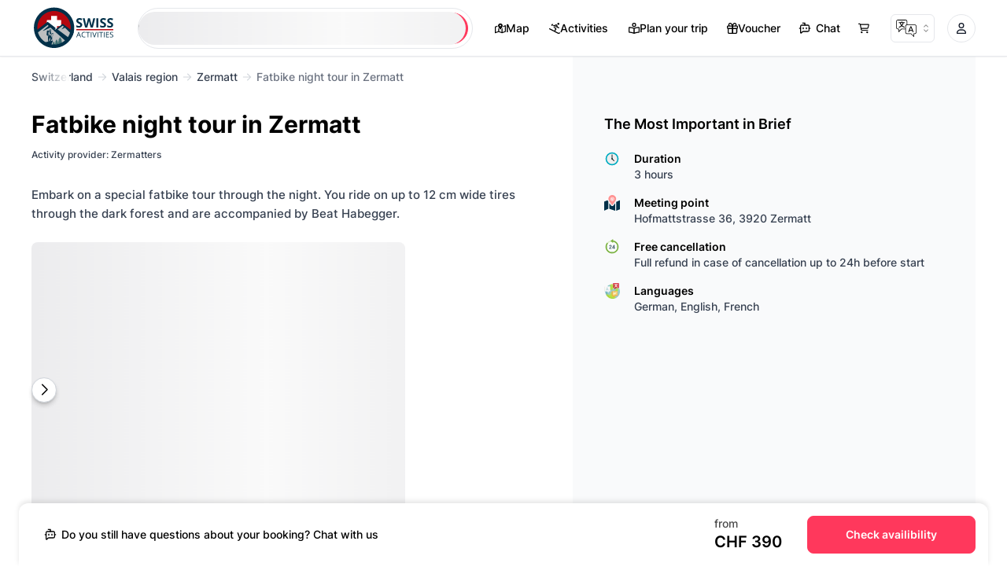

--- FILE ---
content_type: text/html; charset=utf-8
request_url: https://www.swissactivities.com/en-ch/snowbiking/fatbike-night-tour-zermatt/
body_size: 71164
content:
<!DOCTYPE html><html lang="en-CH"><head><script>(function(w,i,g){w[g]=w[g]||[];if(typeof w[g].push=='function')w[g].push(i)})
(window,'GTM-MJ774KN','google_tags_first_party');</script><script>(function(w,d,s,l){w[l]=w[l]||[];(function(){w[l].push(arguments);})('set', 'developer_id.dY2E1Nz', true);
		var f=d.getElementsByTagName(s)[0],
		j=d.createElement(s);j.async=true;j.src='/1puy/';
		f.parentNode.insertBefore(j,f);
		})(window,document,'script','dataLayer');</script><meta charSet="utf-8"/><meta name="viewport" content="width=device-width"/><link rel="preload" href="/assets/fonts/inter-v11-latin-regular.woff" as="font" type="font/woff" crossorigin="anonymous"/><link rel="preload" href="/assets/fonts/inter-v11-latin-500.woff" as="font" type="font/woff" crossorigin="anonymous"/><link rel="preload" href="/assets/fonts/inter-v11-latin-600.woff" as="font" type="font/woff" crossorigin="anonymous"/><link rel="preload" href="/assets/fonts/inter-v11-latin-700.woff" as="font" type="font/woff" crossorigin="anonymous"/><link rel="preload" href="/assets/fonts/balmy.woff2" as="font" type="font/woff2" crossorigin="anonymous"/><style>@font-face { font-family: "Inter"; font-style: normal; font-weight: 400; src: url("/assets/fonts/inter-v11-latin-regular.woff") format("woff"); font-display: block; } @font-face { font-family: "Inter"; font-style: normal; font-weight: 500; src: url("/assets/fonts/inter-v11-latin-500.woff") format("woff"); font-display: block; } @font-face { font-family: "Inter"; font-style: normal; font-weight: 600; src: url("/assets/fonts/inter-v11-latin-600.woff") format("woff"); font-display: block; } @font-face { font-family: "Inter"; font-style: normal; font-weight: 700; src: url("/assets/fonts/inter-v11-latin-700.woff") format("woff"); font-display: block; } body, * { font-family: "Inter", sans-serif !important; font-weight: 500; }, .font-normal {font-weight: 400 !important;} .font-medium {font-weight: 500 !important;} .font-semibold {font-weight: 600 !important;} .font-bold {font-weight: 700 !important;}</style><link rel="shortcut icon" href="/favicon.ico"/><link rel="apple-touch-icon" href="/favicon.ico"/><style>@font-face { font-family: "Inter"; font-style: normal; font-weight: 400; src: url("/assets/fonts/inter-v11-latin-regular.woff") format("woff"); font-display: block; } @font-face { font-family: "Inter"; font-style: normal; font-weight: 500; src: url("/assets/fonts/inter-v11-latin-500.woff") format("woff"); font-display: block; } @font-face { font-family: "Inter"; font-style: normal; font-weight: 600; src: url("/assets/fonts/inter-v11-latin-600.woff") format("woff"); font-display: block; } @font-face { font-family: "Inter"; font-style: normal; font-weight: 700; src: url("/assets/fonts/inter-v11-latin-700.woff") format("woff"); font-display: block; } @font-face { font-family: "Balmy"; font-style: normal; font-weight: 400; src: url("/assets/fonts/balmy.woff2") format("woff2"); font-display: block; unicode-range: U+0020-007E; } body, * { font-family: "Inter", sans-serif !important; font-weight: 500; }, .font-normal {font-weight: 400 !important;} .font-medium {font-weight: 500 !important;} .font-semibold {font-weight: 600 !important;} .font-bold {font-weight: 700 !important;} .font-balmy {font-family: "Balmy", "Inter", sans-serif !important;}</style><link rel="alternate" href="https://www.swissactivities.com/snowbiken/fatbike-nachttour-privat-zermatt/" hrefLang="de-CH"/><link rel="alternate" href="https://www.swissactivities.com/en-ch/snowbiking/fatbike-night-tour-zermatt/" hrefLang="en-CH"/><link rel="alternate" href="https://www.swissactivities.com/it-ch/snowbiking/tour-notturno-fatbike-zermatt/" hrefLang="it-CH"/><link rel="alternate" href="https://www.swissactivities.com/fr-ch/snowbike/tour-nocturne-fatbike-zermatt/" hrefLang="fr-CH"/><link rel="alternate" href="https://www.swissactivities.com/cs-cz/sn-ezny-bike/fatbike-no-cni-tura-v-zermattu/" hrefLang="cs-CZ"/><link rel="alternate" href="https://www.swissactivities.com/da-dk/snecykel/fatbike-nat-tour-i-zermatt/" hrefLang="da-DK"/><link rel="alternate" href="https://www.swissactivities.com/el-gr/hionopodilato/fatbike-nyhterini-periigisi-sto-zermat/" hrefLang="el-GR"/><link rel="alternate" href="https://www.swissactivities.com/es-es/bicicleta-de-nieve/fatbike-night-tour-privado-zermatt/" hrefLang="es-ES"/><link rel="alternate" href="https://www.swissactivities.com/hi-in/s-n-b-ik/ph-ttb-ik-n-itt-tt-r-in-j-r-m-tt/" hrefLang="hi-IN"/><link rel="alternate" href="https://www.swissactivities.com/id-id/snowbike/tur-fatbike-malam-di-zermatt/" hrefLang="id-ID"/><link rel="alternate" href="https://www.swissactivities.com/ja-jp/sunobaiku/zaermattnohuatutobaikunaitotua/" hrefLang="ja-JP"/><link rel="alternate" href="https://www.swissactivities.com/ko-kr/nun-jajeongeo/jaemeoteuyi-paesbaikeu-yagan-tueo/" hrefLang="ko-KR"/><link rel="alternate" href="https://www.swissactivities.com/ms-my/snowbike/pusing-fatbike-malam-di-zermatt/" hrefLang="ms-MY"/><link rel="alternate" href="https://www.swissactivities.com/nl-nl/sneeuwfiets/fatbike-nachttour-privat-zermatt/" hrefLang="nl-NL"/><link rel="alternate" href="https://www.swissactivities.com/pl-pl/snowbike/nocna-wycieczka-fatbike-w-zermatt/" hrefLang="pl-PL"/><link rel="alternate" href="https://www.swissactivities.com/pt-pt/snowbike/fatbike-tour-noturna-privada-zermatt/" hrefLang="pt-PT"/><link rel="alternate" href="https://www.swissactivities.com/ru-ru/snoubayk/fetbayk-nochnoy-tur-v-cermatte/" hrefLang="ru-RU"/><link rel="alternate" href="https://www.swissactivities.com/sv-se/snocykel/fatbike-natt-tour-i-zermatt/" hrefLang="sv-SE"/><link rel="alternate" href="https://www.swissactivities.com/th-th/sonw-aibkh/th-wr-fatbike-tnklaangkh-nainechr-aemth/" hrefLang="th-TH"/><link rel="alternate" href="https://www.swissactivities.com/zh-cn/xue-shang-zi-xing-che/ze-ma-te-fatbikeye-jian-zhi-lu/" hrefLang="zh-CN"/><link rel="alternate" href="https://www.swissactivities.com/ar-ae/drj-lthlj/jwl-ldrjt-fatbike-llyly-fy-zyrmt/" hrefLang="ar-AE"/><link rel="alternate" href="https://www.swissactivities.com/nb-no/snowbiking/fatbike-nattetur-i-zermatt/" hrefLang="nb-NO"/><link rel="alternate" href="https://www.swissactivities.com/hu-hu/hobringas-kerekpar/fatbike-ejszakai-tura-zermattban/" hrefLang="hu-HU"/><link rel="alternate" href="https://www.swissactivities.com/sk-sk/snezny-bicykel/fatbike-no-cna-vyprava-v-zermatte/" hrefLang="sk-SK"/><link rel="alternate" href="https://www.swissactivities.com/ro-ro/snowbike/tur-a-nocturn-a-cu-fatbike-in-zermatt/" hrefLang="ro-RO"/><link rel="alternate" href="https://www.swissactivities.com/sq-al/snowbike/ulana-e-nates-me-fatbike-ne-zermatt/" hrefLang="sq-AL"/><link rel="alternate" href="https://www.swissactivities.com/tr-tr/kar-snowbike/fatbike-gece-turu-zermatt-ta/" hrefLang="tr-TR"/><link rel="alternate" href="https://www.swissactivities.com/vi-vn/xe-truot-tuyet-tren-xe-dap/chuyen-tham-quan-dem-bang-fatbike-tai-zermatt/" hrefLang="vi-VN"/><link rel="alternate" href="https://www.swissactivities.com/uk-ua/snoubayk/nichniy-tur-na-fatbike-u-cermatti/" hrefLang="uk-UA"/><link rel="alternate" href="https://www.swissactivities.com/hr-hr/snjezni-bicikl/no-cna-fatbike-turneja-u-zermattu/" hrefLang="hr-HR"/><title>Fatbike night tour in Zermatt</title><meta name="description" content="Embark on a special fatbike tour through the night. You ride on up to 12 cm wide tires through the dark forest and are accompanied by Beat Habegger."/><meta name="apple-itunes-app" content="app-id=6450682217, app-argument=swissactivities://navigate/activity/1267"/><meta name="theme-color" content="#ffffff"/><meta property="og:type" content="product"/><meta property="product:price:amount" content="390.00"/><meta property="product:price:currency" content="CHF"/><meta property="og:availability" content="instock"/><meta property="og:title" content="Fatbike night tour in Zermatt"/><meta property="og:description" content="Embark on a special fatbike tour through the night. You ride on up to 12 cm wide tires through the dark forest and are accompanied by Beat Habegger."/><meta property="og:site_name" content="Swiss Activities"/><meta property="og:url" content="https://www.swissactivities.com/en-ch/snowbiking/fatbike-night-tour-zermatt/"/><meta property="og:image" content="https://contentapi-swissactivities.imgix.net/contentapi.swissactivities/Fatbike_Night_Zermatt_Zmutt_Seya_Eggler_311284fb71.jpg"/><meta name="twitter:card" content="summary"/><meta name="twitter:title" content="Fatbike night tour in Zermatt"/><meta name="twitter:description" content="Embark on a special fatbike tour through the night. You ride on up to 12 cm wide tires through the dark forest and are accompanied by Beat Habegger."/><meta name="twitter:site" content="@ActivitiesSwiss"/><meta name="twitter:creator" content="@ActivitiesSwiss"/><meta name="twitter:image" content="https://contentapi-swissactivities.imgix.net/contentapi.swissactivities/Fatbike_Night_Zermatt_Zmutt_Seya_Eggler_311284fb71.jpg"/><link rel="canonical" href="https://www.swissactivities.com/en-ch/snowbiking/fatbike-night-tour-zermatt/"/><link rel="alternate" href="https://www.swissactivities.com/snowbiken/fatbike-nachttour-privat-zermatt/" hrefLang="x-default"/><script type="application/ld+json">{"@context":"https://schema.org","@type":"Product","name":"Fatbike night tour in Zermatt","image":["https://contentapi-swissactivities.imgix.net/contentapi.swissactivities/Fatbike_Night_Zermatt_Zmutt_Seya_Eggler_311284fb71.jpg","https://contentapi-swissactivities.imgix.net/contentapi.swissactivities/Fatbike_Night_Zermatt_Zmutt_Seya_Eggler_11fca61eed.jpg","https://contentapi-swissactivities.imgix.net/contentapi.swissactivities/fatbike_night_zermatt_snowfall_c6fca41514.jpg"],"description":"Embark on a special fatbike tour through the night. You ride on up to 12 cm wide tires through the dark forest and are accompanied by Beat Habegger.","sku":"1484","brand":{"@type":"Brand","name":"Swiss Activities"},"offers":{"@type":"AggregateOffer","offerCount":1,"priceCurrency":"CHF","lowPrice":"390.00","highPrice":"390.00"},"review":[]}</script><link rel="preload" as="image" imageSrcSet="https://contentapi-swissactivities.imgix.net/contentapi.swissactivities/Fatbike_Night_Zermatt_Zmutt_Seya_Eggler_11fca61eed.jpg?auto=format,compress&amp;fit=crop&amp;crop=edges&amp;w=1000&amp;h=750&amp;q=70 1x, https://contentapi-swissactivities.imgix.net/contentapi.swissactivities/Fatbike_Night_Zermatt_Zmutt_Seya_Eggler_11fca61eed.jpg?auto=format,compress&amp;fit=crop&amp;crop=edges&amp;w=1000&amp;h=750&amp;q=70 2x" fetchpriority="high"/><script type="application/ld+json">{"@context":"https://schema.org","@type":"BreadcrumbList","itemListElement":[{"@type":"ListItem","position":1,"name":"Switzerland","item":{"@type":"thing","@id":"https://www.swissactivities.com/en-ch/activities/"}},{"@type":"ListItem","position":2,"name":"Valais region","item":{"@type":"thing","@id":"https://www.swissactivities.com/en-ch/valais-region/"}},{"@type":"ListItem","position":3,"name":"Zermatt","item":{"@type":"thing","@id":"https://www.swissactivities.com/en-ch/zermatt/"}},{"@type":"ListItem","position":4,"name":"Fatbike night tour in Zermatt","item":{"@type":"thing","@id":"https://www.swissactivities.com/en-ch/snowbiking/fatbike-night-tour-zermatt/"}}]}</script><meta name="next-head-count" content="58"/><link rel="dns-prefetch" href="//consentcdn.cookiebot.com"/><link rel="dns-prefetch" href="//consent.cookiebot.com"/><link rel="dns-prefetch" href="//script.tapfiliate.com"/><link rel="dns-prefetch" href="//www.googletagmanager.com"/><link rel="dns-prefetch" href="//o558607.ingest.sentry.io"/><link rel="preconnect" href="https://consentcdn.cookiebot.com"/><link rel="preconnect" href="https://consent.cookiebot.com"/><link rel="preconnect" href="https://script.tapfiliate.com"/><link rel="preconnect" href="https://www.googletagmanager.com"/><link rel="preconnect" href="https://o558607.ingest.sentry.io"/><link rel="preload" href="/_next/static/css/465d6f270363904c.css" as="style"/><link rel="stylesheet" href="/_next/static/css/465d6f270363904c.css" data-n-g=""/><link rel="preload" href="/_next/static/css/8431ff623d95d1ed.css" as="style"/><link rel="stylesheet" href="/_next/static/css/8431ff623d95d1ed.css" data-n-p=""/><link rel="preload" href="/_next/static/css/d3f25efb725d2c3f.css" as="style"/><link rel="stylesheet" href="/_next/static/css/d3f25efb725d2c3f.css" data-n-p=""/><noscript data-n-css=""></noscript><script defer="" nomodule="" src="/_next/static/chunks/polyfills-42372ed130431b0a.js"></script><script src="/_next/static/chunks/webpack-bf8b321dd492ae3e.js" defer=""></script><script src="/_next/static/chunks/framework-ecb4570a367cf1e3.js" defer=""></script><script src="/_next/static/chunks/main-41ddf20691882c4e.js" defer=""></script><script src="/_next/static/chunks/pages/_app-88de1c769b154519.js" defer=""></script><script src="/_next/static/chunks/ee9ce975-a0b445b5324148d1.js" defer=""></script><script src="/_next/static/chunks/7d0bf13e-1a70b8b4e5802603.js" defer=""></script><script src="/_next/static/chunks/6763fea0-31313cf5b9ed39a3.js" defer=""></script><script src="/_next/static/chunks/21876-c39d185eb5d60e93.js" defer=""></script><script src="/_next/static/chunks/18639-5968c1899f551c9f.js" defer=""></script><script src="/_next/static/chunks/34297-44208fb6838b217a.js" defer=""></script><script src="/_next/static/chunks/62222-9d4c435f7f21f45f.js" defer=""></script><script src="/_next/static/chunks/8257-4f000fb8b03ab176.js" defer=""></script><script src="/_next/static/chunks/pages/%5B...path%5D-e3fb1b8ca522d9c9.js" defer=""></script><script src="/_next/static/IlEcGd7mRT5jbB8wJOb32/_buildManifest.js" defer=""></script><script src="/_next/static/IlEcGd7mRT5jbB8wJOb32/_ssgManifest.js" defer=""></script></head><body><div id="__next"><div dir="ltr" class="app-container lang-en_CH"><header style="border-bottom:1px solid #000" class="duration-250 relative start-0 top-0 z-[105] h-[var(--h-header)] w-full !border-gray-200 bg-white py-2 shadow-sm backdrop-blur-md transition ease-in"><div class="container-tw mx-auto flex h-full w-full items-center justify-between"><a href="/en-ch/" aria-label="Homepage" class="rounded-lg sm:me-6 lg:me-4"><span class="relative start-[-3px] top-0.5 hidden origin-left scale-[0.9] transform lg:block rtl:origin-right"><svg width="119" height="64" viewBox="0 0 119 64" fill="none" xmlns="http://www.w3.org/2000/svg"><path d="M44.4748 27.6738L35.4741 35.1171V37.3602L32.0153 36.0405L22.5069 25.4482L6.54956 38.092L12.9854 50.9969L23.019 57.6738L38.1083 58.1529L50.9367 52.3558L57.6547 39.0284L44.4748 27.6738Z" fill="#BCBEC0"></path><path d="M43.8413 54.613L42.5481 52.3396C42.496 52.2482 42.561 52.1304 42.6695 52.1304H43.1122C43.2206 52.1304 43.2857 52.0129 43.2337 51.9214L42.1444 50.005C42.0923 49.9136 42.1575 49.796 42.2659 49.796H42.83C42.9385 49.796 43.0037 49.6784 42.9516 49.587L40.5387 45.3404C40.4866 45.2446 40.3521 45.2446 40.2956 45.3404L37.8827 49.587C37.8306 49.6784 37.8958 49.796 38.0043 49.796H38.5684C38.6769 49.796 38.7421 49.9136 38.69 50.005L37.6006 51.9214C37.5486 52.0129 37.6137 52.1304 37.7222 52.1304H38.1648C38.2733 52.1304 38.3384 52.2482 38.2864 52.3396L37.7395 53.3064C37.6874 53.4023 37.5529 53.4023 37.4965 53.3064L36.8369 52.1479C36.7848 52.0564 36.8499 51.9389 36.9583 51.9389H37.2708C37.3794 51.9389 37.4444 51.8213 37.3923 51.7299L35.6173 48.607C35.5653 48.5112 35.4308 48.5112 35.3743 48.607L33.5994 51.7299C33.5473 51.8213 33.6124 51.9389 33.7208 51.9389H34.0333C34.1419 51.9389 34.207 52.0564 34.1549 52.1479L33.3868 53.5024C33.3347 53.5939 33.3997 53.7114 33.5082 53.7114H33.7295C33.8381 53.7114 33.9032 53.8292 33.8511 53.9206L33.2349 55.0094C33.1828 55.1053 33.0483 55.1053 32.9918 55.0094L32.6143 54.343C32.5622 54.2516 32.6272 54.134 32.7358 54.134H32.9093C33.0178 54.134 33.083 54.0164 33.0309 53.9249L31.603 51.4162C31.5509 51.3204 31.4164 51.3204 31.3601 51.4162L29.9323 53.9249C29.8802 54.0164 29.9453 54.134 30.0538 54.134H30.2274C30.3359 54.134 30.4009 54.2516 30.3488 54.343L29.7544 55.3927C29.7023 55.4842 29.7674 55.6017 29.8758 55.6017H29.9756C30.0842 55.6017 30.1493 55.7193 30.0972 55.8109L29.3725 57.0826C29.3204 57.174 29.3855 57.2916 29.4939 57.2916H33.4692C33.5776 57.2916 33.6428 57.174 33.5907 57.0826L32.9572 55.9676C32.9051 55.8761 32.9701 55.7586 33.0786 55.7586H37.9565C38.0651 55.7586 38.1301 55.641 38.078 55.5494L37.7872 55.0356C37.7352 54.9442 37.8003 54.8264 37.9088 54.8264H43.7415C43.8239 54.8222 43.8934 54.7046 43.8413 54.613Z" fill="#3C6E71"></path><path d="M47.9943 9.86495L29.624 6.13672L13.0808 14.2203L5.85077 23.8676L5.60773 26.9947L6.86192 37.7874L22.7758 24.865L30.1101 33.7543L32.9005 36.4547L43.6545 28.2056L57.9758 39.2334V23.8676L47.9943 9.86495Z" fill="#B5070F"></path><path d="M42.0012 21.6344V29.2564C42.0012 29.5047 41.8016 29.705 41.5585 29.705H36.1295V35.1535C36.1295 35.4018 35.9299 35.6023 35.6825 35.6023H32.1673L27.6409 31.3383V29.705H25.9093L21.7648 25.8025V21.6344C21.7648 21.3905 21.9645 21.1901 22.2119 21.1901H27.6409V15.7415C27.6409 15.4933 27.8405 15.293 28.0879 15.293H35.6825C35.9299 15.293 36.1295 15.4933 36.1295 15.7415V21.1901H41.5585C41.8016 21.1901 42.0012 21.3905 42.0012 21.6344Z" fill="white"></path><path d="M31.8938 3.42871C16.1709 3.42871 3.41626 16.2119 3.41626 31.9914C3.41626 47.7797 16.1709 60.5716 31.8938 60.5716C47.6168 60.5716 60.354 47.7797 60.354 31.9914C60.354 16.2119 47.6168 3.42871 31.8938 3.42871ZM31.8938 55.6804C18.8528 55.6804 8.29416 45.0794 8.29416 32.0046C8.29416 18.9166 18.8572 8.32854 31.8938 8.32854C44.9262 8.32854 55.4762 18.9209 55.4762 32.0046C55.4762 45.0794 44.9218 55.6804 31.8938 55.6804Z" fill="#003049"></path><path d="M55.2591 48.0454L50.4897 52.8016L22.8584 28.1239L22.815 28.0542L22.7976 28.0629L7.0833 40.0924L6.08081 36.3469L20.5366 25.2972L22.0729 24.1256C22.5112 23.7902 23.1231 23.7902 23.5614 24.1256L33.5906 31.7867C34.0593 32.1439 34.1896 32.8016 33.8901 33.3112L32.957 34.9052L32.5751 35.5803L35.8821 33.5332L37.0668 34.4434L55.2591 48.0454Z" fill="#003049"></path><path d="M25.3191 28.4541L16.3878 35.9715C16.1535 36.1675 16.3878 36.5377 16.6655 36.407L28.7258 30.7275L25.3191 28.4541Z" fill="#003049"></path><path d="M59.7466 38.1746L58.2537 42.7129L44.2058 28.9846L37.0669 34.442L33.3823 37.2556L32.0154 36.0447L43.4594 26.9072C43.8976 26.5543 44.5227 26.55 44.9696 26.8897L59.7466 38.1746Z" fill="#003049"></path><path d="M46.4971 29.8701L42.6 33.8117C42.4655 33.9511 42.6216 34.1733 42.7953 34.0906L48.1896 31.5426L46.4971 29.8701Z" fill="#003049"></path><path fill-rule="evenodd" clip-rule="evenodd" d="M26.582 58.5941L21.7389 57.8407L11.2192 50.8894C11.9092 50.7674 12.4039 50.6891 12.6253 50.6804C12.7641 50.6717 12.9724 50.724 13.2198 50.811C13.2372 50.811 13.2459 50.8197 13.2632 50.8284C13.4194 50.8807 13.593 50.9504 13.771 51.0288C13.7883 51.0288 13.8057 51.0375 13.823 51.0462C14.014 51.1332 14.2223 51.2204 14.4263 51.325C14.4437 51.325 14.4524 51.3337 14.4697 51.3424C14.7127 51.4557 14.9688 51.5775 15.2292 51.6995C15.4374 51.7954 15.6501 51.8998 15.8585 51.9957C15.8932 52.0131 15.9278 52.0218 15.9712 52.0392C16.1796 52.1351 16.3792 52.2221 16.5744 52.3092C16.6005 52.318 16.6265 52.3267 16.6439 52.3354C16.8522 52.4225 17.0432 52.4922 17.2298 52.5531C17.2732 52.5618 17.3079 52.5792 17.3425 52.588C17.5249 52.649 17.6984 52.6925 17.8504 52.7187C17.8763 52.7187 17.9024 52.7274 17.9284 52.7274C18.0847 52.7535 18.2322 52.7622 18.3451 52.7361C18.3972 52.7274 18.4753 52.71 18.5621 52.6925C18.5794 52.6925 18.5967 52.6925 18.6141 52.6838C18.7096 52.6664 18.8138 52.6402 18.9352 52.6228C18.9439 52.6141 18.9526 52.6141 18.9526 52.6141C19.0742 52.588 19.2131 52.5618 19.3606 52.5271C19.3779 52.5271 19.3953 52.5184 19.4127 52.5184C19.5603 52.4835 19.7251 52.4487 19.8943 52.4051C19.9291 52.3964 19.9638 52.3964 19.9985 52.3877C20.1375 52.3528 20.2936 52.318 20.4368 52.2831C20.541 52.2657 20.6452 52.2395 20.7493 52.2221C20.9142 52.1787 21.0878 52.1438 21.2657 52.1002C21.448 52.0654 21.6302 52.0218 21.8082 51.9782C21.8603 51.9695 21.9037 51.9608 21.9558 51.9521C22.164 51.8998 22.3767 51.8562 22.5938 51.8041C22.6459 51.7954 22.6978 51.7867 22.7586 51.7692C22.9844 51.717 23.2143 51.6647 23.4487 51.6211C23.4661 51.6124 23.4921 51.6037 23.5182 51.6037C23.7438 51.5514 23.9738 51.4991 24.2081 51.447C24.2341 51.447 24.2602 51.4382 24.2862 51.4295C24.5379 51.3772 24.7766 51.325 25.0196 51.2727C25.0543 51.264 25.0804 51.2552 25.1151 51.2552C25.3494 51.203 25.5794 51.1507 25.8052 51.1072C25.8226 51.0985 25.8313 51.0985 25.8486 51.0985C26.0916 51.0462 26.3216 50.994 26.5472 50.9504C26.582 50.9417 26.608 50.933 26.6428 50.9242C27.0897 50.8371 27.5237 50.7501 27.9186 50.6717C27.9533 50.6629 27.9794 50.6542 28.0141 50.6542C28.2137 50.6107 28.396 50.5758 28.5653 50.5497C28.5739 50.5409 28.5739 50.541 28.5739 50.541C29.4028 50.393 29.9887 50.3058 30.1622 50.3407C30.7873 50.4538 27.7059 56.055 26.582 58.5941Z" fill="#003049"></path><path d="M27.3848 35.745C27.3848 35.745 27.7449 34.6648 26.8119 34.5124C26.0177 34.4165 25.4015 34.8172 25.4839 35.4095C25.5663 35.9932 25.7226 36.1151 25.371 36.224C25.2973 36.2458 24.9154 36.2065 24.9285 35.6665C24.9501 35.2354 25.5273 34.2728 26.4994 34.3338C27.4716 34.3948 28.1486 34.447 27.9315 35.3704C27.7146 36.2937 27.4282 36.0498 27.3848 35.745Z" fill="#003049"></path><path d="M27.298 35.633C27.298 35.633 27.4065 36.1514 27.068 36.1906C26.9334 36.1949 26.864 35.9597 26.6644 36.0163C26.6166 36.0469 26.7208 36.1819 26.8466 36.2471C26.9898 36.3213 26.864 36.5171 26.5646 36.4431C26.3389 36.3909 26.1957 36.3473 26.2261 36.2167C26.2694 36.1253 26.3607 36.1166 26.4778 36.1034C26.6818 36.0773 26.4908 35.9161 26.3346 35.9641C26.2088 36.0033 25.9917 36.1557 25.8224 36.0294C25.6489 35.9074 25.6966 35.498 25.6966 35.498C25.6966 35.498 25.6229 35.3194 25.5664 35.5809C25.51 35.8421 25.3494 37.728 26.5386 37.7977C27.3111 37.8194 27.8405 35.9206 27.298 35.633Z" fill="#003049"></path><path d="M26.4473 33.8288C26.9855 33.7286 27.1677 34.2252 27.1677 34.2426V34.3296C26.3519 34.1163 25.6055 34.652 25.6055 34.652C25.6055 34.652 25.9092 33.929 26.4473 33.8288Z" fill="#003049"></path><path d="M27.324 41.4206C27.5799 41.2812 27.7362 41.1768 27.8881 41.2072C28.2309 41.2725 29.3289 41.2725 29.2639 40.262C29.2639 40.262 29.2465 39.7699 28.7214 40.005C28.2006 40.2446 28.0964 40.5975 27.7231 40.5975C27.6928 40.5975 27.6538 40.6018 27.6104 40.6062C27.6017 40.7412 27.5713 40.8632 27.5149 40.9589C27.4281 41.1113 27.3673 41.2682 27.324 41.4206Z" fill="#003049"></path><path d="M29.0427 40.096C29.0427 40.096 29.6894 39.8609 29.8847 39.6649C30.08 39.4689 30.3143 39.0986 30.5486 39.5559C30.783 40.0133 30.1884 40.6535 29.915 40.6492C29.6415 40.6447 28.7997 40.7755 28.7997 40.7755L29.0427 40.096Z" fill="#003049"></path><path d="M28.7991 40.6318L26.5989 52.2004L26.893 52.2568L29.0934 40.6883L28.7991 40.6318Z" fill="#003049"></path><path d="M30.4094 39.7566L30.366 40.3576L29.5155 51.5859H29.216L30.0493 40.6146L30.1144 39.7305L30.4094 39.7566Z" fill="#003049"></path><path d="M27.6191 40.6061C27.12 40.6758 25.8311 41.0547 25.6879 40.0181C25.6576 39.7524 25.8703 38.8553 25.8268 38.215L26.009 37.418H27.0637C27.0637 37.4223 28.1268 38.864 27.6191 40.6061Z" fill="#003049"></path><path d="M27.3241 41.4206C27.0159 41.586 26.5602 41.7995 25.7921 41.8866C24.5162 41.9825 24.0171 41.0286 23.9042 40.0225C23.9042 40.0225 23.8869 41.3247 23.8739 42.2656C25.1584 42.823 26.5863 42.4355 27.2459 42.1915C27.2372 41.965 27.2503 41.695 27.3241 41.4206Z" fill="#003049"></path><path d="M23.4313 42.6748C23.4443 42.8838 23.9217 43.1364 23.9607 43.2061C24.1691 43.5981 26.3259 43.5981 26.9118 43.4065C27.502 43.2148 27.3371 42.7314 27.3371 42.7314C27.3371 42.7314 27.3327 42.7097 27.3198 42.6748C26.3128 43.3629 24.0649 42.9229 23.4313 42.6748Z" fill="#003049"></path><path d="M25.8703 37.2355C25.8703 37.2355 23.6396 35.1971 22.3941 36.0944C21.1529 36.9915 21.8039 37.5708 21.6911 38.381C21.5782 39.1911 21.4828 40.5717 21.4176 41.6301C21.3352 42.8888 23.5832 44.3391 23.8783 42.266C24.156 40.2885 23.4574 37.205 25.3495 37.4227C27.2372 37.6493 25.8703 37.2355 25.8703 37.2355Z" fill="#003049"></path><path d="M27.1505 43.0185L25.7445 43.2842L24.3992 43.1883L23.6222 42.8486C23.6222 42.8486 23.8133 44.0116 23.5267 44.6431C23.2403 45.2703 23.223 49.1728 23.223 49.1728L24.0345 52.0561L25.406 51.7381L24.7636 49.4211L26.1914 44.6605L25.9788 45.9279C25.8877 46.4593 26.2999 46.9296 26.6167 47.3652C26.7773 47.5831 26.621 47.8531 26.5994 47.8879C26.5429 47.9663 25.9006 52.1692 25.9006 52.1692H26.8294C26.8294 52.1692 28.804 47.5525 28.9775 46.9253C29.1468 46.2895 27.1505 43.0185 27.1505 43.0185Z" fill="#003049"></path><path d="M25.9874 34.9494C26.3737 34.9407 26.4822 35.3195 26.7947 35.0844C27.0984 34.9145 27.5367 35.0495 27.5367 35.0495L27.5455 35.3892C27.0507 35.8465 26.9465 35.2804 26.3954 35.3935C25.8573 35.6811 25.4407 35.4764 25.432 35.2717C25.4189 35.1018 25.4884 34.9668 25.9874 34.9494Z" fill="#003049"></path><path d="M26.3346 37.6749L26.2391 37.4222L25.8269 37.2698L25.3104 37.1783L24.6638 37.1348L24.9025 37.4396C24.9025 37.4396 25.8485 37.3656 25.8313 38.2672C26.148 38.9162 26.5212 38.3108 26.5212 38.3108L26.3346 37.6749Z" fill="#003049"></path><path d="M71.6789 27.9686C71.6789 29.1466 71.2548 30.0747 70.4068 30.7529C69.5646 31.4311 68.3903 31.7703 66.8839 31.7703C65.4962 31.7703 64.2686 31.5084 63.201 30.985V28.4149C64.0787 28.8074 64.82 29.0841 65.425 29.2447C66.0358 29.4054 66.5933 29.4857 67.0974 29.4857C67.7023 29.4857 68.165 29.3697 68.4852 29.1377C68.8114 28.9057 68.9745 28.5606 68.9745 28.1024C68.9745 27.8467 68.9033 27.6206 68.761 27.4243C68.6186 27.222 68.4081 27.0286 68.1294 26.8441C67.8565 26.6597 67.2961 26.3653 66.448 25.9607C65.6533 25.5859 65.0573 25.226 64.6599 24.8809C64.2626 24.5359 63.9453 24.1343 63.708 23.6761C63.4709 23.218 63.3522 22.6826 63.3522 22.0699C63.3522 20.9157 63.7406 20.0084 64.5175 19.348C65.3004 18.6876 66.3798 18.3574 67.7557 18.3574C68.4319 18.3574 69.0753 18.4377 69.6862 18.5984C70.303 18.759 70.9464 18.9851 71.6165 19.2766L70.727 21.4273C70.0331 21.1417 69.4579 20.9424 69.0012 20.8294C68.5504 20.7163 68.1056 20.6599 67.6668 20.6599C67.1449 20.6599 66.7445 20.7818 66.4658 21.0257C66.1871 21.2696 66.0477 21.588 66.0477 21.9806C66.0477 22.2246 66.1041 22.4387 66.2167 22.6231C66.3294 22.8016 66.5074 22.9771 66.7505 23.1496C66.9996 23.3163 67.5838 23.6196 68.503 24.0599C69.7188 24.643 70.5521 25.229 71.0027 25.818C71.4536 26.401 71.6789 27.1179 71.6789 27.9686Z" fill="#003049"></path><path d="M86.7042 31.5909H83.5639L81.8025 24.7372C81.7372 24.4932 81.6246 23.9905 81.4645 23.2291C81.3103 22.4615 81.2214 21.9469 81.1976 21.6852C81.162 22.0065 81.073 22.5241 80.9307 23.2379C80.7883 23.9459 80.6786 24.4517 80.6016 24.7551L78.849 31.5909H75.7176L72.3994 18.5439H75.1126L76.7762 25.6654C77.0669 26.9801 77.2774 28.1194 77.4078 29.0832C77.4434 28.7441 77.5235 28.2205 77.6481 27.5125C77.7786 26.7987 77.9002 26.2454 78.0128 25.8527L79.9077 18.5439H82.5141L84.409 25.8527C84.492 26.1799 84.5958 26.6797 84.7203 27.3519C84.8449 28.0242 84.9398 28.6014 85.005 29.0832C85.0644 28.6192 85.1593 28.0421 85.2897 27.3519C85.4202 26.6559 85.5388 26.0937 85.6456 25.6654L87.3002 18.5439H90.0135L86.7042 31.5909Z" fill="#003049"></path><path d="M91.6504 31.5909V18.5439H94.4081V31.5909H91.6504Z" fill="#003049"></path><path d="M105.359 27.9686C105.359 29.1466 104.935 30.0747 104.087 30.7529C103.245 31.4311 102.071 31.7703 100.564 31.7703C99.1764 31.7703 97.9487 31.5084 96.8812 30.985V28.4149C97.7589 28.8074 98.5002 29.0841 99.1052 29.2447C99.716 29.4054 100.274 29.4857 100.778 29.4857C101.383 29.4857 101.845 29.3697 102.165 29.1377C102.492 28.9057 102.655 28.5606 102.655 28.1024C102.655 27.8467 102.584 27.6206 102.441 27.4243C102.299 27.222 102.088 27.0286 101.81 26.8441C101.537 26.6597 100.976 26.3653 100.128 25.9607C99.3335 25.5859 98.7375 25.226 98.3401 24.8809C97.9428 24.5359 97.6255 24.1343 97.3883 23.6761C97.151 23.218 97.0324 22.6826 97.0324 22.0699C97.0324 20.9157 97.4208 20.0084 98.1978 19.348C98.9807 18.6876 100.06 18.3574 101.436 18.3574C102.112 18.3574 102.756 18.4377 103.366 18.5984C103.983 18.759 104.627 18.9851 105.297 19.2766L104.407 21.4273C103.713 21.1417 103.138 20.9424 102.681 20.8294C102.231 20.7163 101.786 20.6599 101.347 20.6599C100.825 20.6599 100.425 20.7818 100.146 21.0257C99.8673 21.2696 99.728 21.588 99.728 21.9806C99.728 22.2246 99.7842 22.4387 99.8969 22.6231C100.01 22.8016 100.188 22.9771 100.431 23.1496C100.68 23.3163 101.264 23.6196 102.183 24.0599C103.399 24.643 104.232 25.229 104.683 25.818C105.134 26.401 105.359 27.1179 105.359 27.9686Z" fill="#003049"></path><path d="M115.394 27.9686C115.394 29.1466 114.97 30.0747 114.122 30.7529C113.279 31.4311 112.105 31.7703 110.599 31.7703C109.211 31.7703 107.983 31.5084 106.916 30.985V28.4149C107.794 28.8074 108.535 29.0841 109.14 29.2447C109.751 29.4054 110.308 29.4857 110.812 29.4857C111.417 29.4857 111.88 29.3697 112.2 29.1377C112.526 28.9057 112.689 28.5606 112.689 28.1024C112.689 27.8467 112.618 27.6206 112.476 27.4243C112.334 27.222 112.123 27.0286 111.844 26.8441C111.571 26.6597 111.011 26.3653 110.163 25.9607C109.368 25.5859 108.772 25.226 108.375 24.8809C107.977 24.5359 107.66 24.1343 107.423 23.6761C107.186 23.218 107.067 22.6826 107.067 22.0699C107.067 20.9157 107.456 20.0084 108.233 19.348C109.015 18.6876 110.095 18.3574 111.471 18.3574C112.147 18.3574 112.79 18.4377 113.401 18.5984C114.018 18.759 114.661 18.9851 115.332 19.2766L114.442 21.4273C113.748 21.1417 113.173 20.9424 112.716 20.8294C112.265 20.7163 111.821 20.6599 111.382 20.6599C110.86 20.6599 110.459 20.7818 110.181 21.0257C109.902 21.2696 109.763 21.588 109.763 21.9806C109.763 22.2246 109.819 22.4387 109.932 22.6231C110.044 22.8016 110.222 22.9771 110.465 23.1496C110.714 23.3163 111.299 23.6196 112.218 24.0599C113.434 24.643 114.267 25.229 114.718 25.818C115.168 26.401 115.394 27.1179 115.394 27.9686Z" fill="#003049"></path><path d="M69.0923 45.5387L68.155 43.1361H65.1368L64.2099 45.5387H63.3239L66.3008 37.9541H67.0374L69.9988 45.5387H69.0923ZM67.882 42.3457L67.0064 40.0052C66.8931 39.709 66.7764 39.3457 66.6562 38.9151C66.5806 39.2458 66.4726 39.6091 66.3318 40.0052L65.4459 42.3457H67.882Z" fill="#003049"></path><path d="M74.3636 38.6632C73.536 38.6632 72.8819 38.9405 72.4012 39.4949C71.9241 40.0461 71.6854 40.8021 71.6854 41.7631C71.6854 42.7516 71.9154 43.5164 72.3755 44.0571C72.8391 44.5944 73.4983 44.8631 74.3532 44.8631C74.8786 44.8631 75.4777 44.7684 76.1507 44.5789V45.3486C75.6288 45.5451 74.9851 45.6432 74.2194 45.6432C73.1103 45.6432 72.2536 45.3056 71.6494 44.6305C71.0485 43.9555 70.748 42.9962 70.748 41.7528C70.748 40.9744 70.8922 40.2924 71.1806 39.7068C71.4726 39.1212 71.8914 38.6701 72.4374 38.3532C72.9867 38.0364 73.6322 37.8779 74.3738 37.8779C75.1636 37.8779 75.8537 38.0225 76.4442 38.3119L76.0734 39.0662C75.5035 38.7975 74.9335 38.6632 74.3636 38.6632Z" fill="#003049"></path><path d="M80.2168 45.5389H79.3413V38.7655H76.9567V37.9854H82.6014V38.7655H80.2168V45.5389Z" fill="#003049"></path><path d="M83.845 45.5389V37.9854H84.7206V45.5389H83.845Z" fill="#003049"></path><path d="M91.1971 37.9854H92.1396L89.4254 45.5389H88.56L85.8613 37.9854H86.7884L88.5189 42.8729C88.718 43.4343 88.8759 43.9803 88.9928 44.5108C89.1163 43.9528 89.2777 43.3965 89.4769 42.8419L91.1971 37.9854Z" fill="#003049"></path><path d="M93.2855 45.5389V37.9854H94.161V45.5389H93.2855Z" fill="#003049"></path><path d="M98.6545 45.5389H97.779V38.7655H95.3943V37.9854H101.039V38.7655H98.6545V45.5389Z" fill="#003049"></path><path d="M102.283 45.5389V37.9854H103.158V45.5389H102.283Z" fill="#003049"></path><path d="M109.532 45.5389H105.334V37.9854H109.532V38.7655H106.21V41.1989H109.331V41.9739H106.21V44.7535H109.532V45.5389Z" fill="#003049"></path><path d="M115.56 43.5301C115.56 44.1948 115.32 44.7132 114.839 45.0852C114.358 45.4572 113.706 45.6432 112.882 45.6432C111.989 45.6432 111.303 45.5278 110.822 45.2971V44.4498C111.131 44.5806 111.467 44.6839 111.831 44.7598C112.195 44.8355 112.556 44.8734 112.913 44.8734C113.497 44.8734 113.936 44.7632 114.231 44.5428C114.527 44.3188 114.674 44.0088 114.674 43.6128C114.674 43.3509 114.621 43.1374 114.515 42.9721C114.412 42.8034 114.236 42.6484 113.989 42.5071C113.746 42.3659 113.373 42.2058 112.872 42.0266C112.171 41.7752 111.67 41.4772 111.368 41.1328C111.069 40.7884 110.92 40.3389 110.92 39.7844C110.92 39.2022 111.138 38.7389 111.574 38.3945C112.01 38.0501 112.587 37.8779 113.304 37.8779C114.053 37.8779 114.741 38.0156 115.37 38.2912L115.097 39.0558C114.475 38.7941 113.871 38.6632 113.284 38.6632C112.82 38.6632 112.458 38.7631 112.197 38.9628C111.936 39.1626 111.805 39.4399 111.805 39.7946C111.805 40.0565 111.854 40.2716 111.95 40.4405C112.046 40.6058 112.207 40.7591 112.434 40.9004C112.664 41.0381 113.014 41.1914 113.485 41.3601C114.274 41.6425 114.817 41.9456 115.112 42.2695C115.411 42.5932 115.56 43.0134 115.56 43.5301Z" fill="#003049"></path><path d="M115.584 33.9961H63.3239V35.439H115.584V33.9961Z" fill="#B5060F"></path></svg></span><span class="relative flex origin-left transform lg:hidden rtl:origin-right"><svg viewBox="0 0 200 200" fill="none" xmlns="http://www.w3.org/2000/svg" class="h-[34px] w-[34px]"><path d="M143.941 84.6963L112.387 110.697V118.533L100.261 113.923L66.9269 76.9219L10.9844 121.089L33.547 166.168L68.7222 189.492L121.622 191.165L166.595 170.915L190.147 124.36L143.941 84.6963Z" fill="#BCBEC0"></path><path d="M141.72 178.797L137.186 170.855C137.003 170.536 137.232 170.125 137.612 170.125H139.164C139.544 170.125 139.772 169.714 139.59 169.395L135.771 162.701C135.588 162.381 135.817 161.97 136.197 161.97H138.175C138.555 161.97 138.783 161.56 138.601 161.24L130.142 146.406C129.959 146.072 129.488 146.072 129.29 146.406L120.831 161.24C120.648 161.56 120.876 161.97 121.257 161.97H123.235C123.615 161.97 123.843 162.381 123.661 162.701L119.842 169.395C119.659 169.714 119.887 170.125 120.268 170.125H121.82C122.2 170.125 122.428 170.536 122.246 170.855L120.329 174.233C120.146 174.568 119.674 174.568 119.477 174.233L117.164 170.186C116.981 169.867 117.21 169.456 117.59 169.456H118.685C119.066 169.456 119.294 169.045 119.112 168.726L112.889 157.817C112.706 157.482 112.235 157.482 112.037 157.817L105.814 168.726C105.632 169.045 105.86 169.456 106.24 169.456H107.336C107.716 169.456 107.944 169.867 107.762 170.186L105.069 174.918C104.886 175.237 105.114 175.648 105.495 175.648H106.271C106.651 175.648 106.879 176.059 106.697 176.378L104.536 180.182C104.354 180.517 103.882 180.517 103.684 180.182L102.361 177.854C102.178 177.535 102.406 177.124 102.787 177.124H103.395C103.776 177.124 104.004 176.713 103.821 176.393L98.8158 167.63C98.6332 167.295 98.1615 167.295 97.9638 167.63L92.9583 176.393C92.7758 176.713 93.004 177.124 93.3843 177.124H93.9929C94.3732 177.124 94.6014 177.535 94.4189 177.854L92.3345 181.521C92.152 181.84 92.3802 182.251 92.7605 182.251H93.1104C93.4908 182.251 93.719 182.662 93.5364 182.981L90.9957 187.424C90.8131 187.743 91.0413 188.154 91.4217 188.154H105.358C105.738 188.154 105.966 187.743 105.784 187.424L103.563 183.529C103.38 183.209 103.608 182.799 103.989 182.799H121.089C121.47 182.799 121.698 182.388 121.515 182.068L120.496 180.273C120.313 179.954 120.542 179.543 120.922 179.543H141.37C141.659 179.528 141.902 179.117 141.72 178.797Z" fill="#3C6E71"></path><path d="M156.28 22.4853L91.8779 9.46191L33.8815 37.6994L8.53463 71.3989L7.68262 82.3227L12.0795 120.023L67.8699 74.8829L93.5819 105.935L103.365 115.368L141.065 86.5522L191.272 125.075V71.3989L156.28 22.4853Z" fill="#B5070F"></path><path d="M135.269 63.5942V90.2191C135.269 91.0863 134.569 91.7861 133.717 91.7861H114.684V110.819C114.684 111.686 113.984 112.386 113.117 112.386H100.794L84.9252 97.4915V91.7861H78.8547L64.3252 78.1542V63.5942C64.3252 62.7422 65.025 62.0424 65.8923 62.0424H84.9252V43.0094C84.9252 42.1422 85.6251 41.4424 86.4923 41.4424H113.117C113.984 41.4424 114.684 42.1422 114.684 43.0094V62.0424H133.717C134.569 62.0424 135.269 62.7422 135.269 63.5942Z" fill="white"></path><path d="M99.8355 0C44.7145 0 0 44.6536 0 99.7746C0 154.926 44.7145 199.61 99.8355 199.61C154.957 199.61 199.61 154.926 199.61 99.7746C199.61 44.6536 154.957 0 99.8355 0ZM99.8355 182.525C54.1169 182.525 17.1007 145.493 17.1007 99.8203C17.1007 54.1017 54.1321 17.116 99.8355 17.116C145.524 17.116 182.509 54.1169 182.509 99.8203C182.509 145.493 145.508 182.525 99.8355 182.525Z" fill="#003049"></path><path d="M181.748 155.855L165.028 172.469L68.1589 86.2652L68.0067 86.0217L67.9459 86.0522L12.8553 128.074L9.34082 114.99L60.0193 76.3912L65.4051 72.2985C66.9417 71.127 69.0869 71.127 70.6236 72.2985L105.784 99.0603C107.427 100.308 107.883 102.605 106.833 104.385L103.562 109.954L102.223 112.312L113.817 105.161L117.97 108.341L181.748 155.855Z" fill="#003049"></path><path d="M76.7861 87.4199L45.4753 113.68C44.6537 114.364 45.4753 115.657 46.449 115.201L88.7292 95.3617L76.7861 87.4199Z" fill="#003049"></path><path d="M197.48 121.377L192.247 137.23L142.998 89.275L117.971 108.338L105.054 118.167L100.262 113.937L140.382 82.0179C141.918 80.7855 144.109 80.7703 145.676 81.957L197.48 121.377Z" fill="#003049"></path><path d="M151.031 92.3652L137.368 106.134C136.897 106.621 137.445 107.397 138.053 107.108L156.964 98.2075L151.031 92.3652Z" fill="#003049"></path><path fill-rule="evenodd" clip-rule="evenodd" d="M81.2137 192.703L64.2347 190.071L27.3555 165.789C29.7745 165.363 31.509 165.09 32.2849 165.059C32.7717 165.029 33.502 165.211 34.3692 165.516C34.4301 165.516 34.4605 165.546 34.5213 165.576C35.069 165.759 35.6776 166.002 36.3014 166.276C36.3623 166.276 36.4231 166.307 36.484 166.337C37.1534 166.641 37.8837 166.946 38.5988 167.311C38.6596 167.311 38.69 167.341 38.7509 167.372C39.6029 167.767 40.5005 168.193 41.4134 168.619C42.1437 168.954 42.8892 169.319 43.6194 169.654C43.7412 169.715 43.8629 169.745 44.015 169.806C44.7453 170.141 45.4451 170.445 46.1298 170.749C46.2211 170.78 46.3123 170.81 46.3732 170.841C47.1035 171.145 47.7729 171.388 48.4271 171.601C48.5792 171.632 48.701 171.693 48.8227 171.723C49.4617 171.936 50.0702 172.088 50.6027 172.179C50.694 172.179 50.7853 172.21 50.8766 172.21C51.4243 172.301 51.9416 172.332 52.3372 172.24C52.5197 172.21 52.7936 172.149 53.0979 172.088C53.1587 172.088 53.2196 172.088 53.2804 172.058C53.6151 171.997 53.9803 171.906 54.4063 171.845C54.4367 171.814 54.4671 171.814 54.4671 171.814C54.8931 171.723 55.38 171.632 55.8973 171.51C55.9581 171.51 56.019 171.48 56.0799 171.48C56.5971 171.358 57.1753 171.236 57.7686 171.084C57.8904 171.054 58.0121 171.054 58.1338 171.023C58.6206 170.901 59.1683 170.78 59.6704 170.658C60.0356 170.597 60.4007 170.506 60.7658 170.445C61.344 170.293 61.9525 170.171 62.5763 170.019C63.2153 169.897 63.8543 169.745 64.4781 169.593C64.6606 169.563 64.8128 169.532 64.9954 169.502C65.7257 169.319 66.4712 169.167 67.2319 168.984C67.4144 168.954 67.597 168.924 67.81 168.863C68.6012 168.68 69.4075 168.498 70.2291 168.345C70.2899 168.315 70.3812 168.285 70.4725 168.285C71.2636 168.102 72.07 167.919 72.8915 167.737C72.9828 167.737 73.0741 167.706 73.1654 167.676C74.0478 167.493 74.8846 167.311 75.7366 167.128C75.8583 167.098 75.9496 167.067 76.0713 167.067C76.8929 166.885 77.6992 166.702 78.4904 166.55C78.5512 166.52 78.5816 166.52 78.6425 166.52C79.4945 166.337 80.3008 166.155 81.092 166.002C81.2137 165.972 81.305 165.942 81.4267 165.911C82.9937 165.607 84.5152 165.303 85.8997 165.029C86.0214 164.998 86.1127 164.968 86.2344 164.968C86.9342 164.816 87.5732 164.694 88.1666 164.603C88.197 164.572 88.197 164.572 88.197 164.572C91.1029 164.055 93.1568 163.751 93.7654 163.872C95.9563 164.268 85.1542 183.833 81.2137 192.703Z" fill="#003049"></path><path d="M84.0274 112.888C84.0274 112.888 85.2902 109.115 82.0191 108.583C79.2349 108.248 77.0745 109.648 77.3636 111.717C77.6527 113.755 78.2004 114.181 76.968 114.562C76.7094 114.638 75.3705 114.501 75.4162 112.614C75.4922 111.108 77.5157 107.746 80.9237 107.959C84.3317 108.172 86.7051 108.354 85.9444 111.58C85.1837 114.805 84.1795 113.953 84.0274 112.888Z" fill="#003049"></path><path d="M83.7233 112.493C83.7233 112.493 84.1036 114.304 82.9169 114.441C82.4453 114.456 82.2019 113.634 81.502 113.832C81.3347 113.938 81.6998 114.41 82.141 114.638C82.6431 114.897 82.2019 115.582 81.1521 115.323C80.3609 115.14 79.8589 114.988 79.9654 114.532C80.1175 114.212 80.437 114.182 80.8478 114.136C81.5628 114.045 80.8934 113.482 80.3457 113.649C79.9045 113.786 79.1438 114.319 78.5505 113.878C77.9419 113.452 78.1092 112.021 78.1092 112.021C78.1092 112.021 77.8506 111.398 77.6528 112.311C77.4551 113.223 76.8921 119.811 81.0608 120.055C83.7689 120.131 85.6251 113.497 83.7233 112.493Z" fill="#003049"></path><path d="M80.7416 106.194C82.6282 105.844 83.2671 107.579 83.2671 107.639V107.944C80.4068 107.198 77.79 109.07 77.79 109.07C77.79 109.07 78.855 106.544 80.7416 106.194Z" fill="#003049"></path><path d="M83.8145 132.713C84.7121 132.226 85.2598 131.861 85.7923 131.967C86.9942 132.196 90.8434 132.196 90.6152 128.666C90.6152 128.666 90.5543 126.947 88.7134 127.768C86.8877 128.605 86.5226 129.837 85.2141 129.837C85.1076 129.837 84.9707 129.853 84.8186 129.868C84.7882 130.339 84.6817 130.765 84.4839 131.1C84.1796 131.633 83.9666 132.18 83.8145 132.713Z" fill="#003049"></path><path d="M89.8403 128.087C89.8403 128.087 92.1072 127.266 92.7918 126.581C93.4765 125.896 94.298 124.603 95.1196 126.201C95.9412 127.798 93.8568 130.035 92.8983 130.019C91.9398 130.004 88.9883 130.461 88.9883 130.461L89.8403 128.087Z" fill="#003049"></path><path d="M88.9861 129.96L81.2725 170.371L82.3037 170.568L90.0173 130.157L88.9861 129.96Z" fill="#003049"></path><path d="M94.6312 126.902L94.4791 129.001L91.497 168.224H90.4473L93.3684 129.899L93.5966 126.811L94.6312 126.902Z" fill="#003049"></path><path d="M84.8491 129.867C83.0995 130.111 78.5809 131.434 78.0788 127.813C77.9723 126.885 78.7178 123.751 78.5656 121.515L79.2047 118.73H82.9017C82.9017 118.746 86.6292 123.782 84.8491 129.867Z" fill="#003049"></path><path d="M83.815 132.713C82.7348 133.291 81.1373 134.036 78.4444 134.341C73.9714 134.675 72.2218 131.344 71.8262 127.829C71.8262 127.829 71.7654 132.378 71.7197 135.664C76.2231 137.612 81.2286 136.258 83.5412 135.406C83.5108 134.615 83.5564 133.671 83.815 132.713Z" fill="#003049"></path><path d="M70.168 137.095C70.2136 137.825 71.8872 138.707 72.0241 138.951C72.7544 140.32 80.3158 140.32 82.3697 139.651C84.4389 138.981 83.8607 137.292 83.8607 137.292C83.8607 137.292 83.8455 137.216 83.7999 137.095C80.2702 139.499 72.3892 137.962 70.168 137.095Z" fill="#003049"></path><path d="M78.7181 118.093C78.7181 118.093 70.898 110.972 66.5315 114.107C62.1803 117.241 64.4624 119.264 64.0668 122.094C63.6713 124.924 63.3366 129.747 63.1083 133.444C62.8193 137.841 70.7002 142.907 71.7348 135.665C72.7085 128.758 70.259 117.986 76.8924 118.747C83.5106 119.538 78.7181 118.093 78.7181 118.093Z" fill="#003049"></path><path d="M83.2064 138.296L78.2769 139.224L73.5606 138.889L70.8372 137.702C70.8372 137.702 71.5066 141.764 70.5025 143.97C69.4984 146.161 69.4375 159.793 69.4375 159.793L72.2825 169.865L77.0902 168.754L74.8386 160.66L79.844 144.031L79.0985 148.459C78.779 150.315 80.2244 151.958 81.335 153.479C81.8979 154.24 81.3502 155.183 81.2741 155.305C81.0764 155.579 78.8247 170.261 78.8247 170.261H82.0805C82.0805 170.261 89.003 154.133 89.6115 151.943C90.2049 149.721 83.2064 138.296 83.2064 138.296Z" fill="#003049"></path><path d="M79.1291 110.105C80.4832 110.075 80.8635 111.398 81.959 110.577C83.0239 109.983 84.5606 110.455 84.5606 110.455L84.591 111.642C82.8566 113.239 82.4914 111.261 80.5592 111.657C78.6727 112.661 77.2121 111.946 77.1817 111.231C77.136 110.638 77.3795 110.166 79.1291 110.105Z" fill="#003049"></path><path d="M80.3458 119.63L80.011 118.747L78.5657 118.215L76.7552 117.895L74.4883 117.743L75.325 118.808C75.325 118.808 78.6418 118.55 78.5809 121.699C79.6915 123.966 81 121.851 81 121.851L80.3458 119.63Z" fill="#003049"></path></svg></span></a><div class="relative max-w-[500px] rounded-full border border-solid border-gray-200 bg-white pe-2 me-auto hidden w-full ease-in sm:block" data-insights-index="search"><div class="relative"><div class="relative flex"><div class="relative flex w-full"><div class="absolute top-1/2 flex -translate-y-1/2 items-center justify-center start-4"><svg xmlns="http://www.w3.org/2000/svg" viewBox="0 0 512 512" class="inline-flex shrink-0 fill-current h-[1em] w-[1em]"><path d="M368 208a160 160 0 1 0-320 0 160 160 0 1 0 320 0m-30.9 163.1C301.7 399.2 256.8 416 208 416 93.1 416 0 322.9 0 208S93.1 0 208 0s208 93.1 208 208c0 48.8-16.8 93.7-44.9 129.1L505 471c9.4 9.4 9.4 24.6 0 33.9s-24.6 9.4-33.9 0z"></path></svg></div><input id="search-desktop" type="text" placeholder="Search now" autoComplete="off" autoCorrect="off" autoCapitalize="off" spellcheck="false" maxLength="512" class="rounded-full border-transparent bg-white placeholder-gray-500 focus:!border-primary focus:!outline-primary focus-visible:!border-primary focus-visible:!outline-primary mb-px me-2 ms-px mt-px w-full py-3.5 pe-6 ps-10 text-[13px]" value=""/></div><div class="flex"><div class="items-center hidden gap-1 sm:flex"><div class="h-5/6 w-px bg-gray-200"></div><button class="cursor-pointer inline-flex items-center justify-center font-medium transition-colors text-black disabled:pointer-events-none disabled:opacity-50 border border-gray-200 hover:bg-gray-100 h-8 px-3 text-xs w-max rounded-full border-none bg-white shadow-none" type="button" id="radix-:R19c8q6:" aria-haspopup="menu" aria-expanded="false" data-state="closed"><span class="flex items-center justify-center"><svg xmlns="http://www.w3.org/2000/svg" viewBox="0 0 448 512" class="inline-flex shrink-0 fill-current h-[1em] w-[1em]"><path d="M152 24c0-13.3-10.7-24-24-24s-24 10.7-24 24v40H64C28.7 64 0 92.7 0 128v320c0 35.3 28.7 64 64 64h320c35.3 0 64-28.7 64-64V128c0-35.3-28.7-64-64-64h-40V24c0-13.3-10.7-24-24-24s-24 10.7-24 24v40H152zM48 192h80v56H48zm0 104h80v64H48zm128 0h96v64h-96zm144 0h80v64h-80zm80-48h-80v-56h80zm0 160v40c0 8.8-7.2 16-16 16h-64v-56zm-128 0v56h-96v-56zm-144 0v56H64c-8.8 0-16-7.2-16-16v-40zm144-160h-96v-56h96z"></path></svg></span></button><div class="h-5/6 w-px bg-gray-200"></div><button class="cursor-pointer inline-flex items-center justify-center font-medium transition-colors text-black disabled:pointer-events-none disabled:opacity-50 border border-gray-200 hover:bg-gray-100 h-8 px-3 text-xs w-max rounded-full border-none bg-white shadow-none" type="button" id="radix-:R29c8q6:" aria-haspopup="menu" aria-expanded="false" data-state="closed"><span class="flex items-center justify-center"><svg xmlns="http://www.w3.org/2000/svg" viewBox="0 0 448 512" class="inline-flex shrink-0 fill-current h-[1em] w-[1em]"><path d="M304 128a80 80 0 1 0-160 0 80 80 0 1 0 160 0m-208 0a128 128 0 1 1 256 0 128 128 0 1 1-256 0M49.3 464h349.4c-8.9-63.3-63.3-112-129-112h-91.4c-65.7 0-120.1 48.7-129 112M0 482.3C0 383.8 79.8 304 178.3 304h91.4c98.5 0 178.3 79.8 178.3 178.3 0 16.4-13.3 29.7-29.7 29.7H29.7C13.3 512 0 498.7 0 482.3"></path></svg></span></button><button style="border-style:solid" class="group inline-flex h-[max-content] max-h-max min-h-[48px] cursor-pointer appearance-none items-center justify-center !border-solid px-3.5 py-2.5 text-center text-sm font-medium transition duration-100 ease-in !border border-primary bg-primary text-white hover:text-white sm:hover:border-dark sm:hover:bg-dark !min-h-[36px] !px-2.5 !py-1 !text-xs lg:!text-[14px] me-[-3px] !h-10 !max-h-none rounded-full !w-10"><span class="pointer-events-none flex items-center gap-2"><span class="flex text-base lg:!text-sm"><svg xmlns="http://www.w3.org/2000/svg" viewBox="0 0 512 512" class="inline-flex shrink-0 fill-current h-[1em] w-[1em]"><path d="M368 208a160 160 0 1 0-320 0 160 160 0 1 0 320 0m-30.9 163.1C301.7 399.2 256.8 416 208 416 93.1 416 0 322.9 0 208S93.1 0 208 0s208 93.1 208 208c0 48.8-16.8 93.7-44.9 129.1L505 471c9.4 9.4 9.4 24.6 0 33.9s-24.6 9.4-33.9 0z"></path></svg></span></span></button></div></div><span class="!start-1 !top-1 sm:block skeleton pointer-events-none flex flex-col space-y-2 transition duration-100 ease-in absolute start-0 top-0 h-full w-full"><span class="!rounded-full !w-full !h-[calc(100%-0.5rem)] shimmer-effect flex w-full h-full rounded"></span></span></div></div><div class="flex items-center mb-6 flex-col gap-2 px-4 sm:hidden"><div class="h-5/6 w-px bg-gray-200"></div><div class="w-full" data-orientation="vertical"><div data-state="closed" data-orientation="vertical" class="rounded-lg border border-solid border-gray-100 shadow"><h3 data-orientation="vertical" data-state="closed" class="flex"><button type="button" aria-controls="radix-:R1ac8q6:" aria-expanded="false" data-state="closed" data-orientation="vertical" id="radix-:Rac8q6:" class="flex-1 cursor-pointer rounded-lg border-none bg-transparent px-4 text-sm font-medium transition-all hover:bg-gray-100 [&amp;[data-state=open]&gt;svg]:rotate-180 [&amp;[data-state=open]]:rounded-b-none flex items-center justify-between py-2.5 [&amp;_svg]:hidden" data-radix-collection-item=""><p class="break-words text-sm leading-relaxed text-gray-700 lg:text-[15px] lg:leading-relaxed lg:!text-sm">When</p><p class="break-words text-sm leading-relaxed text-gray-700 lg:text-[15px] lg:leading-relaxed lg:!text-sm !text-black">Select date</p><svg width="15" height="15" viewBox="0 0 15 15" fill="none" xmlns="http://www.w3.org/2000/svg" class="h-4 w-4 shrink-0 text-gray-900 transition-transform duration-200"><path d="M3.13523 6.15803C3.3241 5.95657 3.64052 5.94637 3.84197 6.13523L7.5 9.56464L11.158 6.13523C11.3595 5.94637 11.6759 5.95657 11.8648 6.15803C12.0536 6.35949 12.0434 6.67591 11.842 6.86477L7.84197 10.6148C7.64964 10.7951 7.35036 10.7951 7.15803 10.6148L3.15803 6.86477C2.95657 6.67591 2.94637 6.35949 3.13523 6.15803Z" fill="currentColor" fill-rule="evenodd" clip-rule="evenodd"></path></svg></button></h3><div data-state="closed" id="radix-:R1ac8q6:" hidden="" role="region" aria-labelledby="radix-:Rac8q6:" data-orientation="vertical" class="data-[state=closed]:animate-accordion-up data-[state=open]:animate-accordion-down overflow-hidden px-4 py-6 text-sm" style="--radix-accordion-content-height:var(--radix-collapsible-content-height);--radix-accordion-content-width:var(--radix-collapsible-content-width)"></div></div></div><div class="h-5/6 w-px bg-gray-200"></div><div class="w-full" data-orientation="vertical"><div data-state="closed" data-orientation="vertical" class="rounded-lg border border-solid border-gray-100 shadow"><h3 data-orientation="vertical" data-state="closed" class="flex"><button type="button" aria-controls="radix-:R1ic8q6:" aria-expanded="false" data-state="closed" data-orientation="vertical" id="radix-:Ric8q6:" class="flex-1 cursor-pointer rounded-lg border-none bg-transparent px-4 text-sm font-medium transition-all hover:bg-gray-100 [&amp;[data-state=open]&gt;svg]:rotate-180 [&amp;[data-state=open]]:rounded-b-none flex items-center justify-between py-2.5 [&amp;_svg]:hidden" data-radix-collection-item=""><p class="break-words text-sm leading-relaxed text-gray-700 lg:text-[15px] lg:leading-relaxed lg:!text-sm">Who</p><p class="break-words text-sm leading-relaxed text-gray-700 lg:text-[15px] lg:leading-relaxed lg:!text-sm !text-black">Select participants</p><svg width="15" height="15" viewBox="0 0 15 15" fill="none" xmlns="http://www.w3.org/2000/svg" class="h-4 w-4 shrink-0 text-gray-900 transition-transform duration-200"><path d="M3.13523 6.15803C3.3241 5.95657 3.64052 5.94637 3.84197 6.13523L7.5 9.56464L11.158 6.13523C11.3595 5.94637 11.6759 5.95657 11.8648 6.15803C12.0536 6.35949 12.0434 6.67591 11.842 6.86477L7.84197 10.6148C7.64964 10.7951 7.35036 10.7951 7.15803 10.6148L3.15803 6.86477C2.95657 6.67591 2.94637 6.35949 3.13523 6.15803Z" fill="currentColor" fill-rule="evenodd" clip-rule="evenodd"></path></svg></button></h3><div data-state="closed" id="radix-:R1ic8q6:" hidden="" role="region" aria-labelledby="radix-:Ric8q6:" data-orientation="vertical" class="data-[state=closed]:animate-accordion-up data-[state=open]:animate-accordion-down overflow-hidden px-4 py-6 text-sm" style="--radix-accordion-content-height:var(--radix-collapsible-content-height);--radix-accordion-content-width:var(--radix-collapsible-content-width)"></div></div></div></div><div class="absolute bottom-0 top-[3.375rem] h-[calc(450px+3.5rem)] w-full overflow-hidden rounded-xl border border-solid border-gray-200 bg-white shadow-xl transition duration-100 ease-in lg:min-w-[350px] pointer-events-none translate-y-4 opacity-0"><div class="flex flex-col pb-8 h-[450px] overflow-y-scroll pt-2"><a style="border-style:solid" href="/en-ch/s/?sort=distance" class="group inline-flex h-[max-content] max-h-max min-h-[48px] cursor-pointer appearance-none items-center justify-center rounded-lg !border-solid px-3.5 py-2.5 text-center text-sm font-medium transition duration-100 ease-in !border border-gray-400 bg-white text-gray-700 sm:hover:border-gray-500 sm:hover:bg-gray-500 sm:hover:text-white mx-4 lg:hidden"><span class="pointer-events-none flex items-center gap-2"><span class="flex text-base"><svg xmlns="http://www.w3.org/2000/svg" viewBox="0 0 576 512" class="inline-flex shrink-0 fill-current h-[1em] w-[1em]"><path d="M408 120c0 8.6-1.8 18.3-5 28.6-5.7 18.4-15.6 38.8-27.4 59.2l-.1.2c-3.1 5.4-6.3 10.7-9.6 16-4.4 7-8.9 14-13.5 20.8l-.4.6c-18.1 26.9-36.7 51.1-49.2 66.6-7.7 9.6-22 9.6-29.6 0-12.4-15.5-31.1-39.7-49.2-66.6-18.4-27.3-36.3-57.5-46.7-84.4-.8-2.1-1.6-4.2-2.3-6.3-4.4-12.6-7-24.4-7-34.6 0-4.7.3-9.3.8-13.8C175.6 46.4 226.4 0 288 0c66.3 0 120 53.7 120 120m-56 180.6c13.5-18.2 28.8-39.9 42.7-62.4 1.8-2.9 3.6-5.8 5.3-8.8v224.3l128-46.5V154.3l-108.7 39.5c2.2-4.7 4.4-9.3 6.3-14 5.9-14 11-29.2 13.2-44.2l105-38.2c7.4-2.7 15.6-1.6 22 2.9S576 112.1 576 120v304c0 10.1-6.3 19.1-15.8 22.6l-176 64c-5.3 1.9-11.1 1.9-16.4 0L200 449.5l-167.8 61c-7.4 2.7-15.6 1.6-22-2.9S0 495.8 0 488V184c0-10.1 6.3-19.1 15.8-22.6L136 117.7v2.3c0 15.1 3.7 30.7 8.9 45.6L48 200.8v252.9l128-46.5V229.5c1.8 3 3.5 5.9 5.3 8.8 13.9 22.5 29.1 44.2 42.7 62.4v106.5l128 46.5zM288 152a40 40 0 1 0 0-80 40 40 0 1 0 0 80"></path></svg></span><span class="first-letter:uppercase">View nearby activities</span></span></a></div><div class="hidden h-14 lg:block"><div class="h-px w-full bg-gray-200"></div><a style="border-style:solid" href="/en-ch/s/?sort=distance" class="group inline-flex max-h-max min-h-[48px] cursor-pointer appearance-none items-center justify-center rounded-lg !border-solid px-3.5 py-2.5 text-center text-sm font-medium transition duration-100 ease-in !border !border-transparent text-primary sm:hover:underline h-14 !w-full !bg-transparent lg:!h-[calc(100%-4px)] lg:hover:!underline"><span class="pointer-events-none flex items-center gap-2"><span class="flex text-base"><svg xmlns="http://www.w3.org/2000/svg" viewBox="0 0 576 512" class="inline-flex shrink-0 fill-current h-[1em] w-[1em]"><path d="M408 120c0 8.6-1.8 18.3-5 28.6-5.7 18.4-15.6 38.8-27.4 59.2l-.1.2c-3.1 5.4-6.3 10.7-9.6 16-4.4 7-8.9 14-13.5 20.8l-.4.6c-18.1 26.9-36.7 51.1-49.2 66.6-7.7 9.6-22 9.6-29.6 0-12.4-15.5-31.1-39.7-49.2-66.6-18.4-27.3-36.3-57.5-46.7-84.4-.8-2.1-1.6-4.2-2.3-6.3-4.4-12.6-7-24.4-7-34.6 0-4.7.3-9.3.8-13.8C175.6 46.4 226.4 0 288 0c66.3 0 120 53.7 120 120m-56 180.6c13.5-18.2 28.8-39.9 42.7-62.4 1.8-2.9 3.6-5.8 5.3-8.8v224.3l128-46.5V154.3l-108.7 39.5c2.2-4.7 4.4-9.3 6.3-14 5.9-14 11-29.2 13.2-44.2l105-38.2c7.4-2.7 15.6-1.6 22 2.9S576 112.1 576 120v304c0 10.1-6.3 19.1-15.8 22.6l-176 64c-5.3 1.9-11.1 1.9-16.4 0L200 449.5l-167.8 61c-7.4 2.7-15.6 1.6-22-2.9S0 495.8 0 488V184c0-10.1 6.3-19.1 15.8-22.6L136 117.7v2.3c0 15.1 3.7 30.7 8.9 45.6L48 200.8v252.9l128-46.5V229.5c1.8 3 3.5 5.9 5.3 8.8 13.9 22.5 29.1 44.2 42.7 62.4v106.5l128 46.5zM288 152a40 40 0 1 0 0-80 40 40 0 1 0 0 80"></path></svg></span><span class="first-letter:uppercase">View nearby activities</span></span></a></div></div></div><div class="flex w-full items-center justify-end sm:w-auto sm:ps-4 lg:space-x-0.5 [&amp;&gt;a:not(.user-button)]:!px-2 [&amp;&gt;button:not(.user-button)]:!px-2 [&amp;_a]:whitespace-nowrap [&amp;_button]:whitespace-nowrap"><input type="text" aria-hidden="true" tabindex="-1" autoComplete="off" autoCorrect="off" autoCapitalize="off" spellcheck="false" class="pointer-events-none fixed -left-[9999px] h-0 w-0 opacity-0"/><div tabindex="0" role="button" class="relative me-auto grid h-11 w-full cursor-pointer grid-cols-[minmax(0,1fr),auto] items-center gap-3 rounded-full border border-solid border-gray-200 bg-white pe-[5px] ps-4 xs:w-full xs:grid-cols-[minmax(0,1fr),auto] sm:hidden ms-3 xs:me-1"><div class="flex w-full items-center justify-between ease-in [&amp;_p]:leading-4"><p class="break-words text-sm leading-relaxed text-gray-700 lg:text-[15px] lg:leading-relaxed !text-xs !text-black line-clamp-1">Search now</p><div class="flex items-center gap-1.5 overflow-hidden"></div><span class="!start-1 !top-1 skeleton pointer-events-none flex flex-col space-y-2 transition duration-100 ease-in absolute start-0 top-0 h-full w-full"><span class="!rounded-full !w-[calc(100%-0.5rem)] !h-[calc(100%-0.5rem)] shimmer-effect flex w-full h-full rounded"></span></span></div><div style="border-style:solid" class="group inline-flex h-[max-content] max-h-max min-h-[48px] cursor-pointer appearance-none items-center justify-center !border-solid px-3.5 py-2.5 text-center text-sm font-medium transition duration-100 ease-in !border border-primary bg-primary text-white hover:text-white sm:hover:border-dark sm:hover:bg-dark !px-2.5 !py-1 !text-xs lg:!text-[14px] pointer-events-none !h-8 !max-h-none !min-h-0 !w-8 rounded-full"><span class="pointer-events-none flex items-center gap-2"><span class="flex text-base lg:!text-sm"><svg xmlns="http://www.w3.org/2000/svg" viewBox="0 0 512 512" class="inline-flex shrink-0 fill-current h-[1em] w-[1em]"><path d="M368 208a160 160 0 1 0-320 0 160 160 0 1 0 320 0m-30.9 163.1C301.7 399.2 256.8 416 208 416 93.1 416 0 322.9 0 208S93.1 0 208 0s208 93.1 208 208c0 48.8-16.8 93.7-44.9 129.1L505 471c9.4 9.4 9.4 24.6 0 33.9s-24.6 9.4-33.9 0z"></path></svg></span></span></div></div><button aria-label="Map" style="border-style:solid" class="group h-[max-content] max-h-max min-h-[48px] cursor-pointer appearance-none items-center justify-center rounded-lg !border-solid px-3.5 py-2.5 text-center text-sm font-medium transition duration-100 ease-in border-transparent bg-transparent sm:hover:border-gray-100 sm:hover:bg-gray-100 text-black !min-h-[36px] !px-2.5 !py-1 !text-xs lg:!text-[14px] hidden lg:block"><span class="pointer-events-none flex items-center gap-2"><span class="flex text-base lg:!text-sm"><svg xmlns="http://www.w3.org/2000/svg" viewBox="0 0 576 512" class="inline-flex shrink-0 fill-current h-[1em] w-[1em]"><path d="M408 120c0 8.6-1.8 18.3-5 28.6-5.7 18.4-15.6 38.8-27.4 59.2l-.1.2c-3.1 5.4-6.3 10.7-9.6 16-4.4 7-8.9 14-13.5 20.8l-.4.6c-18.1 26.9-36.7 51.1-49.2 66.6-7.7 9.6-22 9.6-29.6 0-12.4-15.5-31.1-39.7-49.2-66.6-18.4-27.3-36.3-57.5-46.7-84.4-.8-2.1-1.6-4.2-2.3-6.3-4.4-12.6-7-24.4-7-34.6 0-4.7.3-9.3.8-13.8C175.6 46.4 226.4 0 288 0c66.3 0 120 53.7 120 120m-56 180.6c13.5-18.2 28.8-39.9 42.7-62.4 1.8-2.9 3.6-5.8 5.3-8.8v224.3l128-46.5V154.3l-108.7 39.5c2.2-4.7 4.4-9.3 6.3-14 5.9-14 11-29.2 13.2-44.2l105-38.2c7.4-2.7 15.6-1.6 22 2.9S576 112.1 576 120v304c0 10.1-6.3 19.1-15.8 22.6l-176 64c-5.3 1.9-11.1 1.9-16.4 0L200 449.5l-167.8 61c-7.4 2.7-15.6 1.6-22-2.9S0 495.8 0 488V184c0-10.1 6.3-19.1 15.8-22.6L136 117.7v2.3c0 15.1 3.7 30.7 8.9 45.6L48 200.8v252.9l128-46.5V229.5c1.8 3 3.5 5.9 5.3 8.8 13.9 22.5 29.1 44.2 42.7 62.4v106.5l128 46.5zM288 152a40 40 0 1 0 0-80 40 40 0 1 0 0 80"></path></svg></span><span class="first-letter:uppercase">Map</span></span></button><div class="group relative"><a aria-label="Activities" style="border-style:solid" href="/en-ch/activities/" class="group inline-flex h-[max-content] max-h-max min-h-[48px] cursor-pointer appearance-none items-center justify-center rounded-lg !border-solid px-3.5 py-2.5 text-center text-sm font-medium transition duration-100 ease-in border-transparent bg-transparent sm:hover:border-gray-100 sm:hover:bg-gray-100 text-black !min-h-[36px] !px-2.5 !py-1 !text-xs lg:!text-[14px] !relative !hidden !max-w-none lg:!flex"><span class="pointer-events-none flex items-center gap-2"><span class="flex text-base lg:!text-sm"><svg xmlns="http://www.w3.org/2000/svg" viewBox="0 0 512 512" class="inline-flex shrink-0 fill-current h-[1em] w-[1em]"><path d="M380.7 48a48 48 0 1 1 96 0 48 48 0 1 1-96 0M2.7 268.9c6.1-11.8 20.6-16.3 32.4-10.2L239.8 365l49.6-74.5-82.7-87.9c-9.5-10.1-14.4-22.4-15.1-34.9l87.7 42 49.4 52.5a39.98 39.98 0 0 1 4.2 49.6l-50.2 75.4 135.8 70.5c13.6 7.1 29.8 7.2 43.6.3l15.2-7.6c11.9-5.9 26.3-1.1 32.2 10.7s1.1 26.3-10.7 32.2l-15.2 7.6c-27.5 13.7-59.9 13.5-87.2-.7L12.9 301.3c-11.7-6.1-16.3-20.6-10.2-32.4M118.9 65.6l18.1 8.6 8.7-17.4c4-7.9 13.6-11.1 21.5-7.2s11.1 13.6 7.2 21.5L165.9 88l55.5 26.6c1.7-.9 3.5-1.7 5.4-2.5l80.9-32.4c32.4-13 68.6 6.5 75.6 40.7l12.3 59.7 62.9 30.1c12 5.7 17 20 11.3 32s-20 17-32 11.3l-54.2-25.9c-1-.3-1.9-.6-2.8-1l-229.1-110-9.2 18.4c-4 7.9-13.6 11.1-21.5 7.2s-11.1-13.6-7.2-21.5l9-18-17.6-8.4c-8-3.8-11.3-13.4-7.5-21.3s13.4-11.3 21.3-7.5zm217.3 64.7c-1-4.9-6.2-7.7-10.8-5.8l-45.7 18.3 65.5 31.5-9-43.9z"></path></svg></span><span class="first-letter:uppercase"><span class="hidden lg:block">Activities</span></span></span></a><div class="absolute left-1/2 top-[32px] hidden min-w-[500px] -translate-x-1/2 cursor-default pt-2.5 focus-within:block group-hover:block group-focus:block"><div class="max-h-[500px] overflow-hidden rounded-xl border border-solid border-gray-200 shadow-md"><div class="pointer-events-none absolute bottom-0 h-[100px] w-full rotate-180 rounded-t-xl bg-gradient-to-b from-white"></div><div class="grid max-h-[500px] w-full auto-cols-max grid-flow-col gap-8 overflow-auto bg-white p-8 pb-16 focus-visible:outline-none"><div class="text-left"><div class="mb-2 flex items-center"><span class="flex !text-primary"><svg xmlns="http://www.w3.org/2000/svg" viewBox="0 0 576 512" class="inline-flex shrink-0 fill-current h-[1em] w-[1em]"><path d="M408 120c0 8.6-1.8 18.3-5 28.6-5.7 18.4-15.6 38.8-27.4 59.2l-.1.2c-3.1 5.4-6.3 10.7-9.6 16-4.4 7-8.9 14-13.5 20.8l-.4.6c-18.1 26.9-36.7 51.1-49.2 66.6-7.7 9.6-22 9.6-29.6 0-12.4-15.5-31.1-39.7-49.2-66.6-18.4-27.3-36.3-57.5-46.7-84.4-.8-2.1-1.6-4.2-2.3-6.3-4.4-12.6-7-24.4-7-34.6 0-4.7.3-9.3.8-13.8C175.6 46.4 226.4 0 288 0c66.3 0 120 53.7 120 120m-56 180.6c13.5-18.2 28.8-39.9 42.7-62.4 1.8-2.9 3.6-5.8 5.3-8.8v224.3l128-46.5V154.3l-108.7 39.5c2.2-4.7 4.4-9.3 6.3-14 5.9-14 11-29.2 13.2-44.2l105-38.2c7.4-2.7 15.6-1.6 22 2.9S576 112.1 576 120v304c0 10.1-6.3 19.1-15.8 22.6l-176 64c-5.3 1.9-11.1 1.9-16.4 0L200 449.5l-167.8 61c-7.4 2.7-15.6 1.6-22-2.9S0 495.8 0 488V184c0-10.1 6.3-19.1 15.8-22.6L136 117.7v2.3c0 15.1 3.7 30.7 8.9 45.6L48 200.8v252.9l128-46.5V229.5c1.8 3 3.5 5.9 5.3 8.8 13.9 22.5 29.1 44.2 42.7 62.4v106.5l128 46.5zM288 152a40 40 0 1 0 0-80 40 40 0 1 0 0 80"></path></svg></span><p class="break-words text-black font-semibold text-base xs:text-lg ms-2">Locations</p></div><ul class="grid"><li class="w-full"><a href="/en-ch/aargau-region/" class="inline-block w-full py-1 text-sm text-gray-700 hover:underline">Aargau region</a></li><li class="w-full"><a href="/en-ch/basel-region/" class="inline-block w-full py-1 text-sm text-gray-700 hover:underline">Basel region</a></li><li class="w-full"><a href="/en-ch/bern-region/" class="inline-block w-full py-1 text-sm text-gray-700 hover:underline">Bern Region</a></li><li class="w-full"><a href="/en-ch/france/" class="inline-block w-full py-1 text-sm text-gray-700 hover:underline">France</a></li><li class="w-full"><a href="/en-ch/fribourg-region/" class="inline-block w-full py-1 text-sm text-gray-700 hover:underline">Fribourg region</a></li><li class="w-full"><a href="/en-ch/geneva-region/" class="inline-block w-full py-1 text-sm text-gray-700 hover:underline">Geneva region</a></li><li class="w-full"><a href="/en-ch/germany/" class="inline-block w-full py-1 text-sm text-gray-700 hover:underline">Germany</a></li><li class="w-full"><a href="/en-ch/graubunden-region/" class="inline-block w-full py-1 text-sm text-gray-700 hover:underline">Graubünden region</a></li><li class="w-full"><a href="/en-ch/italy/" class="inline-block w-full py-1 text-sm text-gray-700 hover:underline">Italy</a></li><li class="w-full"><a href="/en-ch/jura-three-lakes-region/" class="inline-block w-full py-1 text-sm text-gray-700 hover:underline">Jura &amp; Three-Lakes Region</a></li><li class="w-full"><a href="/en-ch/lake-geneva-region/" class="inline-block w-full py-1 text-sm text-gray-700 hover:underline">Lake Geneva region</a></li><li class="w-full"><a href="/en-ch/lucerne-region-lake-lucerne/" class="inline-block w-full py-1 text-sm text-gray-700 hover:underline">Lucerne Region - Lake Lucerne</a></li><li class="w-full"><a href="/en-ch/region-eastern-switzerland-liechtenstein/" class="inline-block w-full py-1 text-sm text-gray-700 hover:underline">Region Eastern Switzerland / Liechtenstein</a></li><li class="w-full"><a href="/en-ch/ticino-region/" class="inline-block w-full py-1 text-sm text-gray-700 hover:underline">Ticino region</a></li><li class="w-full"><a href="/en-ch/valais-region/" class="inline-block w-full py-1 text-sm text-gray-700 hover:underline">Valais region</a></li><li class="w-full"><a href="/en-ch/zurich-region/" class="inline-block w-full py-1 text-sm text-gray-700 hover:underline">Zurich region</a></li></ul></div><div class="text-left"><div class="mb-2 flex items-center"><span class="flex !text-primary"><svg xmlns="http://www.w3.org/2000/svg" viewBox="0 0 512 512" class="inline-flex shrink-0 fill-current h-[1em] w-[1em]"><path d="M80 80v96h96V80zm-48 0c0-26.5 21.5-48 48-48h96c26.5 0 48 21.5 48 48v96c0 26.5-21.5 48-48 48H80c-26.5 0-48-21.5-48-48zm48 256v96h96v-96zm-48 0c0-26.5 21.5-48 48-48h96c26.5 0 48 21.5 48 48v96c0 26.5-21.5 48-48 48H80c-26.5 0-48-21.5-48-48zM432 80h-96v96h96zm-96-48h96c26.5 0 48 21.5 48 48v96c0 26.5-21.5 48-48 48h-96c-26.5 0-48-21.5-48-48V80c0-26.5 21.5-48 48-48m0 304v96h96v-96zm-48 0c0-26.5 21.5-48 48-48h96c26.5 0 48 21.5 48 48v96c0 26.5-21.5 48-48 48h-96c-26.5 0-48-21.5-48-48z"></path></svg></span><p class="break-words text-black font-semibold text-base xs:text-lg ms-2">Type</p></div><ul class="grid"><li class="w-full"><a href="/en-ch/animal-experiences/" class="inline-block w-full py-1 text-sm text-gray-700 hover:underline">Animal experiences</a></li><li class="w-full"><a href="/en-ch/avalanche-course/" class="inline-block w-full py-1 text-sm text-gray-700 hover:underline">Avalanche course</a></li><li class="w-full"><a href="/en-ch/baggage-pass/" class="inline-block w-full py-1 text-sm text-gray-700 hover:underline">Baggage pass</a></li><li class="w-full"><a href="/en-ch/ballooning/" class="inline-block w-full py-1 text-sm text-gray-700 hover:underline">Ballooning</a></li><li class="w-full"><a href="/en-ch/boat-trips/" class="inline-block w-full py-1 text-sm text-gray-700 hover:underline">Boat Trips</a></li><li class="w-full"><a href="/en-ch/boat-tour/" class="inline-block w-full py-1 text-sm text-gray-700 hover:underline">Boat tour</a></li><li class="w-full"><a href="/en-ch/brunch/" class="inline-block w-full py-1 text-sm text-gray-700 hover:underline">Brunch</a></li><li class="w-full"><a href="/en-ch/bungee-jumping/" class="inline-block w-full py-1 text-sm text-gray-700 hover:underline">Bungee jumping</a></li><li class="w-full"><a href="/en-ch/boeoetle/" class="inline-block w-full py-1 text-sm text-gray-700 hover:underline">Böötle</a></li><li class="w-full"><a href="/en-ch/camping/" class="inline-block w-full py-1 text-sm text-gray-700 hover:underline">Camping</a></li><li class="w-full"><a href="/en-ch/canyoning/" class="inline-block w-full py-1 text-sm text-gray-700 hover:underline">Canyoning</a></li><li class="w-full"><a href="/en-ch/carriage-rides/" class="inline-block w-full py-1 text-sm text-gray-700 hover:underline">Carriage rides</a></li><li class="w-full"><a href="/en-ch/carving/" class="inline-block w-full py-1 text-sm text-gray-700 hover:underline">Carving</a></li><li class="w-full"><a href="/en-ch/castles/" class="inline-block w-full py-1 text-sm text-gray-700 hover:underline">Castles</a></li><li class="w-full"><a href="/en-ch/chocolate-factory/" class="inline-block w-full py-1 text-sm text-gray-700 hover:underline">Chocolate factory</a></li><li class="w-full"><a href="/en-ch/the-city-pass/" class="inline-block w-full py-1 text-sm text-gray-700 hover:underline">City Pass</a></li><li class="w-full"><a href="/en-ch/climbing/" class="inline-block w-full py-1 text-sm text-gray-700 hover:underline">Climbing</a></li><li class="w-full"><a href="/en-ch/competition/" class="inline-block w-full py-1 text-sm text-gray-700 hover:underline">Competition</a></li><li class="w-full"><a href="/en-ch/cooking-course/" class="inline-block w-full py-1 text-sm text-gray-700 hover:underline">Cooking course</a></li><li class="w-full"><a href="/en-ch/cross-country-skiing/" class="inline-block w-full py-1 text-sm text-gray-700 hover:underline">Cross country skiing</a></li><li class="w-full"><a href="/en-ch/curling/" class="inline-block w-full py-1 text-sm text-gray-700 hover:underline">Curling</a></li><li class="w-full"><a href="/en-ch/dancing/" class="inline-block w-full py-1 text-sm text-gray-700 hover:underline">Dancing</a></li><li class="w-full"><a href="/en-ch/day-trips/" class="inline-block w-full py-1 text-sm text-gray-700 hover:underline">Day trips</a></li><li class="w-full"><a href="/en-ch/distillery/" class="inline-block w-full py-1 text-sm text-gray-700 hover:underline">Distillery</a></li><li class="w-full"><a href="/en-ch/e-scooter/" class="inline-block w-full py-1 text-sm text-gray-700 hover:underline">E-Scooter</a></li><li class="w-full"><a href="/en-ch/e-bike/" class="inline-block w-full py-1 text-sm text-gray-700 hover:underline">E-bike</a></li><li class="w-full"><a href="/en-ch/eating-with-locals/" class="inline-block w-full py-1 text-sm text-gray-700 hover:underline">Eating with locals</a></li><li class="w-full"><a href="/en-ch/escape-room/" class="inline-block w-full py-1 text-sm text-gray-700 hover:underline">Escape room and games</a></li><li class="w-full"><a href="/en-ch/events-and-concerts/" class="inline-block w-full py-1 text-sm text-gray-700 hover:underline">Events and concerts</a></li><li class="w-full"><a href="/en-ch/exhibitions/" class="inline-block w-full py-1 text-sm text-gray-700 hover:underline">Exhibitions</a></li><li class="w-full"><a href="/en-ch/fishing/" class="inline-block w-full py-1 text-sm text-gray-700 hover:underline">Fishing</a></li><li class="w-full"><a href="/en-ch/fitness/" class="inline-block w-full py-1 text-sm text-gray-700 hover:underline">Fitness</a></li><li class="w-full"><a href="/en-ch/wingsurfing-and-wing-foiling/" class="inline-block w-full py-1 text-sm text-gray-700 hover:underline">Foil and Wing Experiences</a></li><li class="w-full"><a href="/en-ch/food-and-drink/" class="inline-block w-full py-1 text-sm text-gray-700 hover:underline">Food &amp; Drink</a></li><li class="w-full"><a href="/en-ch/freeride/" class="inline-block w-full py-1 text-sm text-gray-700 hover:underline">Freeride</a></li><li class="w-full"><a href="/en-ch/golf/" class="inline-block w-full py-1 text-sm text-gray-700 hover:underline">Golf</a></li><li class="w-full"><a href="/en-ch/heliski/" class="inline-block w-full py-1 text-sm text-gray-700 hover:underline">Heliski</a></li><li class="w-full"><a href="/en-ch/hiking/" class="inline-block w-full py-1 text-sm text-gray-700 hover:underline">Hiking</a></li><li class="w-full"><a href="/en-ch/ice-climbing/" class="inline-block w-full py-1 text-sm text-gray-700 hover:underline">Ice climbing</a></li><li class="w-full"><a href="/en-ch/indoor-amusement-park/" class="inline-block w-full py-1 text-sm text-gray-700 hover:underline">Indoor amusement park</a></li><li class="w-full"><a href="/en-ch/karting/" class="inline-block w-full py-1 text-sm text-gray-700 hover:underline">Karting</a></li><li class="w-full"><a href="/en-ch/kayak/" class="inline-block w-full py-1 text-sm text-gray-700 hover:underline">Kayak</a></li><li class="w-full"><a href="/en-ch/kids-camp/" class="inline-block w-full py-1 text-sm text-gray-700 hover:underline">Kids Camp</a></li><li class="w-full"><a href="/en-ch/lift-tickets/" class="inline-block w-full py-1 text-sm text-gray-700 hover:underline">Lift tickets</a></li><li class="w-full"><a href="/en-ch/llama-and-alpaca-trekking/" class="inline-block w-full py-1 text-sm text-gray-700 hover:underline">Llama and alpaca trekking</a></li><li class="w-full"><a href="/en-ch/minigolf/" class="inline-block w-full py-1 text-sm text-gray-700 hover:underline">Minigolf</a></li><li class="w-full"><a href="/en-ch/monster-scooter/" class="inline-block w-full py-1 text-sm text-gray-700 hover:underline">Monster Scooter</a></li><li class="w-full"><a href="/en-ch/motorbike/" class="inline-block w-full py-1 text-sm text-gray-700 hover:underline">Motorbike</a></li><li class="w-full"><a href="/en-ch/mountain-bike/" class="inline-block w-full py-1 text-sm text-gray-700 hover:underline">Mountain bike</a></li><li class="w-full"><a href="/en-ch/mountain-tour/" class="inline-block w-full py-1 text-sm text-gray-700 hover:underline">Mountain tour</a></li><li class="w-full"><a href="/en-ch/murder-mystery-dinner/" class="inline-block w-full py-1 text-sm text-gray-700 hover:underline">Murder mystery dinner</a></li><li class="w-full"><a href="/en-ch/museums/" class="inline-block w-full py-1 text-sm text-gray-700 hover:underline">Museums</a></li><li class="w-full"><a href="/en-ch/natural-attractions/" class="inline-block w-full py-1 text-sm text-gray-700 hover:underline">Natural attractions</a></li><li class="w-full"><a href="/en-ch/night-sledding/" class="inline-block w-full py-1 text-sm text-gray-700 hover:underline">Night sledding</a></li><li class="w-full"><a href="/en-ch/paragliding/" class="inline-block w-full py-1 text-sm text-gray-700 hover:underline">Paragliding</a></li><li class="w-full"><a href="/en-ch/pedalo/" class="inline-block w-full py-1 text-sm text-gray-700 hover:underline">Pedalo</a></li><li class="w-full"><a href="/en-ch/photo-course/" class="inline-block w-full py-1 text-sm text-gray-700 hover:underline">Photo course</a></li><li class="w-full"><a href="/en-ch/postbus/" class="inline-block w-full py-1 text-sm text-gray-700 hover:underline">Postbus</a></li><li class="w-full"><a href="/en-ch/private-car-tour/" class="inline-block w-full py-1 text-sm text-gray-700 hover:underline">Private Autotour</a></li><li class="w-full"><a href="/en-ch/quad/" class="inline-block w-full py-1 text-sm text-gray-700 hover:underline">Quad</a></li><li class="w-full"><a href="/en-ch/racing-simulator/" class="inline-block w-full py-1 text-sm text-gray-700 hover:underline">Racing simulator</a></li><li class="w-full"><a href="/en-ch/rafting/" class="inline-block w-full py-1 text-sm text-gray-700 hover:underline">Rafting</a></li><li class="w-full"><a href="/en-ch/rope-park/" class="inline-block w-full py-1 text-sm text-gray-700 hover:underline">Rope park</a></li><li class="w-full"><a href="/en-ch/sbb-day-pass/" class="inline-block w-full py-1 text-sm text-gray-700 hover:underline">SBB Day Pass</a></li><li class="w-full"><a href="/en-ch/sightseeing-flight/" class="inline-block w-full py-1 text-sm text-gray-700 hover:underline">Scenic flight</a></li><li class="w-full"><a href="/en-ch/scenic-train/" class="inline-block w-full py-1 text-sm text-gray-700 hover:underline">Scenic train</a></li><li class="w-full"><a href="/en-ch/segway/" class="inline-block w-full py-1 text-sm text-gray-700 hover:underline">Segway</a></li><li class="w-full"><a href="/en-ch/shooting-and-throwing-sports/" class="inline-block w-full py-1 text-sm text-gray-700 hover:underline">Shooting and Throwing Sports</a></li><li class="w-full"><a href="/en-ch/ski-rental/" class="inline-block w-full py-1 text-sm text-gray-700 hover:underline">Ski Rental</a></li><li class="w-full"><a href="/en-ch/ski-school/" class="inline-block w-full py-1 text-sm text-gray-700 hover:underline">Ski school</a></li><li class="w-full"><a href="/en-ch/ski-touring/" class="inline-block w-full py-1 text-sm text-gray-700 hover:underline">Ski touring</a></li><li class="w-full"><a href="/en-ch/skydiving/" class="inline-block w-full py-1 text-sm text-gray-700 hover:underline">Skydiving</a></li><li class="w-full"><a href="/en-ch/sled-dogs/" class="inline-block w-full py-1 text-sm text-gray-700 hover:underline">Sled dogs</a></li><li class="w-full"><a href="/en-ch/sledding/" class="inline-block w-full py-1 text-sm text-gray-700 hover:underline">Sledding and bobsleighing</a></li><li class="w-full"><a href="/en-ch/snowbiking/" class="inline-block w-full py-1 text-sm text-gray-700 hover:underline">Snowbiking</a></li><li class="w-full"><a href="/en-ch/snowboard-rental/" class="inline-block w-full py-1 text-sm text-gray-700 hover:underline">Snowboard Rental</a></li><li class="w-full"><a href="/en-ch/snowboarding/" class="inline-block w-full py-1 text-sm text-gray-700 hover:underline">Snowboarding</a></li><li class="w-full"><a href="/en-ch/snowkiting/" class="inline-block w-full py-1 text-sm text-gray-700 hover:underline">Snowkiting</a></li><li class="w-full"><a href="/en-ch/snowmobile/" class="inline-block w-full py-1 text-sm text-gray-700 hover:underline">Snowmobile</a></li><li class="w-full"><a href="/en-ch/snowshoeing/" class="inline-block w-full py-1 text-sm text-gray-700 hover:underline">Snowshoeing</a></li><li class="w-full"><a href="/en-ch/stand-up-paddle/" class="inline-block w-full py-1 text-sm text-gray-700 hover:underline">Stand up paddle</a></li><li class="w-full"><a href="/en-ch/summer-tobogganing/" class="inline-block w-full py-1 text-sm text-gray-700 hover:underline">Summer tobogganing</a></li><li class="w-full"><a href="/en-ch/rail-pass/" class="inline-block w-full py-1 text-sm text-gray-700 hover:underline">Swiss Rail Passes</a></li><li class="w-full"><a href="/en-ch/city-tour-guided/" class="inline-block w-full py-1 text-sm text-gray-700 hover:underline">Tours</a></li><li class="w-full"><a href="/en-ch/trail-running/" class="inline-block w-full py-1 text-sm text-gray-700 hover:underline">Trail running</a></li><li class="w-full"><a href="/en-ch/trainreservation/" class="inline-block w-full py-1 text-sm text-gray-700 hover:underline">Train reservation</a></li><li class="w-full"><a href="/en-ch/train-ride/" class="inline-block w-full py-1 text-sm text-gray-700 hover:underline">Train ticket</a></li><li class="w-full"><a href="/en-ch/transfer/" class="inline-block w-full py-1 text-sm text-gray-700 hover:underline">Transfer</a></li><li class="w-full"><a href="/en-ch/travel-preparation/" class="inline-block w-full py-1 text-sm text-gray-700 hover:underline">Travel preparation</a></li><li class="w-full"><a href="/en-ch/tyrolienne/" class="inline-block w-full py-1 text-sm text-gray-700 hover:underline">Tyrolienne</a></li><li class="w-full"><a href="/en-ch/via-ferrata/" class="inline-block w-full py-1 text-sm text-gray-700 hover:underline">Via ferrata</a></li><li class="w-full"><a href="/en-ch/virtual-reality-games/" class="inline-block w-full py-1 text-sm text-gray-700 hover:underline">Virtual Reality Games</a></li><li class="w-full"><a href="/en-ch/virtual-travel-companion/" class="inline-block w-full py-1 text-sm text-gray-700 hover:underline">Virtual Travel Companion</a></li><li class="w-full"><a href="/en-ch/wakeboarding/" class="inline-block w-full py-1 text-sm text-gray-700 hover:underline">Wakeboarding and Wakesurfing</a></li><li class="w-full"><a href="/en-ch/wellness/" class="inline-block w-full py-1 text-sm text-gray-700 hover:underline">Wellness and adventure pools</a></li><li class="w-full"><a href="/en-ch/wine-tasting/" class="inline-block w-full py-1 text-sm text-gray-700 hover:underline">Wine tour</a></li><li class="w-full"><a href="/en-ch/winter-experiences/" class="inline-block w-full py-1 text-sm text-gray-700 hover:underline">Winter Experiences</a></li><li class="w-full"><a href="/en-ch/creative-workshop/" class="inline-block w-full py-1 text-sm text-gray-700 hover:underline">Workshop</a></li><li class="w-full"><a href="/en-ch/yoga/" class="inline-block w-full py-1 text-sm text-gray-700 hover:underline">Yoga</a></li><li class="w-full"><a href="/en-ch/zoo/" class="inline-block w-full py-1 text-sm text-gray-700 hover:underline">Zoo</a></li></ul></div></div></div></div></div><a aria-label="Plan your trip" style="border-style:solid" href="/en-ch/travel-guide/" class="group h-[max-content] max-h-max min-h-[48px] cursor-pointer appearance-none items-center justify-center rounded-lg !border-solid px-3.5 py-2.5 text-center text-sm font-medium transition duration-100 ease-in border-transparent bg-transparent sm:hover:border-gray-100 sm:hover:bg-gray-100 text-black !min-h-[36px] !px-2.5 !py-1 !text-xs lg:!text-[14px] hidden whitespace-nowrap lg:flex"><span class="pointer-events-none flex items-center gap-2"><span class="flex text-base lg:!text-sm"><svg xmlns="http://www.w3.org/2000/svg" viewBox="0 0 512 512" class="inline-flex shrink-0 fill-current h-[1em] w-[1em]"><path d="M256 144a48 48 0 1 0 0-96 48 48 0 1 0 0 96m0-144a96 96 0 1 1 0 192 96 96 0 1 1 0-192m-28 279-.2-.1c-.7-.5-2.4-1.5-5.2-2.9-5.5-2.8-15.4-7.3-30.6-12.2-28-9-74.2-19.3-144-22.7v176.3c84.9 5 147.1 22.3 184 35.7V282zm52 3v171.1c36.9-13.4 99.1-30.7 184-35.7V241.1c-69.9 3.4-116 13.7-144 22.7-15.1 4.9-25 9.4-30.6 12.2-2.8 1.4-4.5 2.4-5.2 2.9l-.2.1zM32 192.5c167.2 4.9 224 47.5 224 47.5s56.8-42.6 224-47.5c17.7-.5 32 13.9 32 31.5v208c0 17.7-14.4 31.9-32 32.7-114.9 4.7-186.9 33.7-208.8 43.8-4.8 2.2-9.9 3.5-15.1 3.5s-10.4-1.3-15.1-3.5c-21.9-10.1-93.9-39.1-208.8-43.8-17.7-.7-32-15-32-32.7V224c0-17.7 14.4-32.1 32-31.5z"></path></svg></span><span class="first-letter:uppercase">Plan your trip</span></span></a><a aria-label="Voucher" style="border-style:solid" href="/en-ch/vouchers-and-gift-ideas/" class="group h-[max-content] max-h-max min-h-[48px] cursor-pointer appearance-none items-center justify-center rounded-lg !border-solid px-3.5 py-2.5 text-center text-sm font-medium transition duration-100 ease-in border-transparent bg-transparent sm:hover:border-gray-100 sm:hover:bg-gray-100 text-black !min-h-[36px] !px-2.5 !py-1 !text-xs lg:!text-[14px] hidden lg:flex"><span class="pointer-events-none flex items-center gap-2"><span class="flex text-base lg:!text-sm"><svg xmlns="http://www.w3.org/2000/svg" viewBox="0 0 512 512" class="inline-flex shrink-0 fill-current h-[1em] w-[1em]"><path d="M231.9 44.4C215.7 16.9 186.1 0 154.2 0H152c-48.6 0-88 39.4-88 88 0 14.4 3.5 28 9.6 40H48c-26.5 0-48 21.5-48 48v64c0 20.9 13.4 38.7 32 45.3V448c0 35.3 28.7 64 64 64h320c35.3 0 64-28.7 64-64V285.3c18.6-6.6 32-24.4 32-45.3v-64c0-26.5-21.5-48-48-48h-25.6c6.1-12 9.6-25.6 9.6-40 0-48.6-39.4-88-88-88h-2.2c-31.9 0-61.5 16.9-77.7 44.4L256 85.5l-24.1-41zM464 176v64H288v-64h176m-240 0v64H48v-64h176m0 112v176H96c-8.8 0-16-7.2-16-16V288zm64 176V288h144v160c0 8.8-7.2 16-16 16zm72-336h-73.3l34.8-59.2c7.6-12.9 21.4-20.8 36.3-20.8h2.2c22.1 0 40 17.9 40 40s-17.9 40-40 40m-136 0h-72c-22.1 0-40-17.9-40-40s17.9-40 40-40h2.2c14.9 0 28.8 7.9 36.3 20.8l34.8 59.2z"></path></svg></span><span class="first-letter:uppercase hidden xl:block">Voucher</span></span></a><button aria-label="Chat" style="border-style:solid" class="group h-[max-content] max-h-max min-h-[48px] cursor-pointer appearance-none items-center justify-center rounded-lg !border-solid px-3.5 py-2.5 text-center text-sm font-medium transition duration-100 ease-in border-transparent bg-transparent sm:hover:border-gray-100 sm:hover:bg-gray-100 text-black !min-h-[36px] !px-2.5 !py-1 !text-xs lg:!text-[14px] hidden xs:flex"><span class="pointer-events-none flex items-center gap-2"><span class="first-letter:uppercase"><svg xmlns="http://www.w3.org/2000/svg" width="16" height="16" viewBox="0 0 24 24" fill="none" stroke="currentColor" stroke-width="2" stroke-linecap="round" stroke-linejoin="round" class="lucide lucide-bot-message-square relative top-0.5 inline xl:me-1.5" aria-hidden="true"><path d="M12 6V2H8"></path><path d="M15 11v2"></path><path d="M2 12h2"></path><path d="M20 12h2"></path><path d="M20 16a2 2 0 0 1-2 2H8.828a2 2 0 0 0-1.414.586l-2.202 2.202A.71.71 0 0 1 4 20.286V8a2 2 0 0 1 2-2h12a2 2 0 0 1 2 2z"></path><path d="M9 11v2"></path></svg><span class="relative -top-px hidden xl:inline">Chat</span></span></span></button><a aria-label="Basket" style="border-style:solid" href="/en-ch/basket/" class="group inline-flex h-[max-content] max-h-max min-h-[48px] cursor-pointer appearance-none items-center justify-center rounded-lg !border-solid px-3.5 py-2.5 text-center text-sm font-medium transition duration-100 ease-in border-transparent bg-transparent sm:hover:border-gray-100 sm:hover:bg-gray-100 text-black !min-h-[36px] !px-2.5 !py-1 !text-xs lg:!text-[14px]"><span class="pointer-events-none flex items-center gap-2"><span class="flex text-base lg:!text-sm"><div class="relative flex"><svg xmlns="http://www.w3.org/2000/svg" viewBox="0 0 576 512" class="inline-flex shrink-0 fill-current h-[1em] w-[1em]"><path d="M24 0C10.7 0 0 10.7 0 24s10.7 24 24 24h45.5c3.8 0 7.1 2.7 7.9 6.5l51.6 271c6.5 34 36.2 58.5 70.7 58.5H488c13.3 0 24-10.7 24-24s-10.7-24-24-24H199.7c-11.5 0-21.4-8.2-23.6-19.5l-5.4-28.5h288.5c32.6 0 61.1-21.8 69.5-53.3l41-152.3C576.6 57 557.4 32 531.1 32h-411C111 12.8 91.6 0 69.5 0zm107.1 80h389.6l-38.3 142.2c-2.8 10.5-12.3 17.8-23.2 17.8H161.6zM176 512a48 48 0 1 0 0-96 48 48 0 1 0 0 96m336-48a48 48 0 1 0-96 0 48 48 0 1 0 96 0"></path></svg></div></span></span></a><button aria-label="Menu" style="border-style:solid" class="group inline-flex h-[max-content] max-h-max min-h-[48px] cursor-pointer appearance-none items-center justify-center rounded-lg !border-solid px-3.5 py-2.5 text-center text-sm font-medium transition duration-100 ease-in border-transparent bg-transparent sm:hover:border-gray-100 sm:hover:bg-gray-100 text-black !min-h-[36px] !px-2.5 !py-1 !text-xs lg:!text-[14px] lg:hidden"><span class="pointer-events-none flex items-center gap-2"><span class="flex text-base lg:!text-sm"><svg xmlns="http://www.w3.org/2000/svg" viewBox="0 0 448 512" class="inline-flex shrink-0 fill-current h-[1em] w-[1em]"><path d="M0 88c0-13.3 10.7-24 24-24h400c13.3 0 24 10.7 24 24s-10.7 24-24 24H24c-13.3 0-24-10.7-24-24m0 160c0-13.3 10.7-24 24-24h400c13.3 0 24 10.7 24 24s-10.7 24-24 24H24c-13.3 0-24-10.7-24-24m448 160c0 13.3-10.7 24-24 24H24c-13.3 0-24-10.7-24-24s10.7-24 24-24h400c13.3 0 24 10.7 24 24"></path></svg></span></span></button><div class="!ms-2 hidden lg:!ms-4 lg:block"><button type="button" role="combobox" aria-controls="radix-:R9k8q6:" aria-expanded="false" aria-autocomplete="none" dir="ltr" data-state="closed" class="focus-border items-center justify-between whitespace-nowrap rounded-md border border-solid border-gray-200 px-3 text-sm text-black ring-offset-white placeholder:text-gray-500 focus:border-primary focus:outline-none disabled:cursor-not-allowed disabled:opacity-50 [&amp;&gt;span]:line-clamp-1 m-0 flex h-9 w-max bg-white py-0.5 pe-0.5 ps-0.5 shadow-none [&amp;_[aria-hidden]]:shrink-0"><svg xmlns="http://www.w3.org/2000/svg" version="1.2" viewBox="0 0 2200 1800" class="h-7 w-auto"><path fill-rule="evenodd" d="m724.9 728c-57.8 49.1-131.6 91.5-208.1 119.7-0.8 0.3-1.7 0.4-2.6 0.4-2.5 0-4.9-1.3-6.2-3.5l-28.2-47.8c-1.2-2-1.4-4.3-0.6-6.4 0.9-2.1 2.6-3.6 4.7-4.3 91.3-28.5 155.4-73.3 193.7-106.6-47.3-59-84.2-131.5-107-210h-78.4c-4 0-7.3-3.3-7.3-7.3v-45.9c0-4 3.3-7.3 7.3-7.3h196.7v-72.1c0-4 3.3-7.3 7.3-7.3h51.5c4 0 7.2 3.3 7.2 7.3v72.1h201c4.1 0 7.3 3.3 7.3 7.3v45.9c0 4.1-3.2 7.3-7.3 7.3h-77.1c-22.6 83.9-58.3 155-106.1 211.3 48 40.2 117.6 76.1 191.5 98.5 2.1 0.7 3.8 2.2 4.6 4.2 0.9 2.1 0.8 4.3-0.3 6.3l-27.6 50.8c-1.3 2.4-3.7 3.9-6.4 3.9q-1.2 0-2.4-0.4c-76.4-26.3-153.7-69.6-207.2-116.1zm82.9-258.5h-168.2c17.4 59.6 45.6 112.9 86.1 162.7 35.3-42.6 62.2-95.9 82.1-162.7z"></path><path fill-rule="evenodd" d="m1929.6 718.5v518.5c0 71.5-58.1 129.7-129.6 129.7h-50.2v207.4c0 10.5-6.4 19.9-16 23.9-3.2 1.4-6.6 2-10 2-6.7 0-13.3-2.6-18.3-7.6l-225.7-225.7h-327.9c-71.5 0-129.7-58.2-129.7-129.7v-259.2h-302l-225.7 225.7c-5 5-11.6 7.6-18.4 7.6-3.3 0-6.7-0.6-9.9-2-9.7-4-16-13.4-16-23.9v-207.4h-50.2c-71.5 0-129.6-58.2-129.6-129.7v-518.5c0-71.4 58.1-129.6 129.6-129.6h648.1c71.5 0 129.7 58.2 129.7 129.6v259.3h622.2c71.5 0 129.6 58.1 129.6 129.6zm-51.8 0c0-42.9-34.9-77.8-77.8-77.8h-648.1c-9.2 0-17.8 1.7-26 4.6-30.1 10.7-51.8 39.4-51.8 73.2v518.5c0 42.9 34.9 77.8 77.8 77.8h338.6c6.9 0 13.5 2.7 18.3 7.6l189.1 189.1v-170.8c0-14.3 11.6-25.9 25.9-25.9h76.2c42.9 0 77.8-34.9 77.8-77.8zm-1186.6 215c4.8-4.8 11.4-7.6 18.3-7.6h312.7v-207.4c0-62.6 44.6-114.9 103.7-127v-261.9c0-42.8-34.9-77.7-77.8-77.7h-648.1c-42.9 0-77.8 34.9-77.8 77.7v518.6c0 42.9 34.9 77.7 77.8 77.7h76.2c14.3 0 25.9 11.7 25.9 26v170.7z"></path><path fill-rule="evenodd" d="m1699.1 1202.1c0.7 0.9 1 2.1 1 3.3 0 3.1-2.5 5.7-5.7 5.7h-65c-2.3 0-4.4-1.4-5.3-3.6l-38.8-98.1h-218.9l-38.8 98.1c-0.9 2.2-3 3.6-5.3 3.6h-64.8c-2 0-3.8-1-4.8-2.6-1.1-1.5-1.3-3.5-0.6-5.3l183.6-455.2c0.9-2.2 3-3.6 5.3-3.6h70.3c2.4 0 4.5 1.5 5.4 3.7zm-223.2-378.3l-87.9 224.3h176.3z"></path></svg><svg width="15" height="15" viewBox="0 0 15 15" fill="none" xmlns="http://www.w3.org/2000/svg" class="h-4 w-4 opacity-50" aria-hidden="true"><path d="M4.93179 5.43179C4.75605 5.60753 4.75605 5.89245 4.93179 6.06819C5.10753 6.24392 5.39245 6.24392 5.56819 6.06819L7.49999 4.13638L9.43179 6.06819C9.60753 6.24392 9.89245 6.24392 10.0682 6.06819C10.2439 5.89245 10.2439 5.60753 10.0682 5.43179L7.81819 3.18179C7.73379 3.0974 7.61933 3.04999 7.49999 3.04999C7.38064 3.04999 7.26618 3.0974 7.18179 3.18179L4.93179 5.43179ZM10.0682 9.56819C10.2439 9.39245 10.2439 9.10753 10.0682 8.93179C9.89245 8.75606 9.60753 8.75606 9.43179 8.93179L7.49999 10.8636L5.56819 8.93179C5.39245 8.75606 5.10753 8.75606 4.93179 8.93179C4.75605 9.10753 4.75605 9.39245 4.93179 9.56819L7.18179 11.8182C7.35753 11.9939 7.64245 11.9939 7.81819 11.8182L10.0682 9.56819Z" fill="currentColor" fill-rule="evenodd" clip-rule="evenodd"></path></svg></button><select aria-hidden="true" tabindex="-1" style="position:absolute;border:0;width:1px;height:1px;padding:0;margin:-1px;overflow:hidden;clip:rect(0, 0, 0, 0);white-space:nowrap;word-wrap:normal"></select></div><div class="!ms-1.5 flex lg:!ms-4"><button class="border-none cursor-pointer bg-transparent inline-flex items-center justify-center text-sm font-medium transition-colors text-black disabled:pointer-events-none disabled:opacity-50 hover:bg-transparent hover:underline h-9 px-4 py-2 user-button min-h-[36px] min-w-[36px] shrink-0 rounded-full !p-0" type="button" id="radix-:Rak8q6:" aria-haspopup="menu" aria-expanded="false" data-state="closed"><div class="flex h-[36px] w-[36px] items-center justify-center rounded-full border border-solid border-gray-200 text-gray-900"><svg xmlns="http://www.w3.org/2000/svg" viewBox="0 0 448 512" class="inline-flex shrink-0 fill-current h-[1em] w-[1em]"><path d="M304 128a80 80 0 1 0-160 0 80 80 0 1 0 160 0m-208 0a128 128 0 1 1 256 0 128 128 0 1 1-256 0M49.3 464h349.4c-8.9-63.3-63.3-112-129-112h-91.4c-65.7 0-120.1 48.7-129 112M0 482.3C0 383.8 79.8 304 178.3 304h91.4c98.5 0 178.3 79.8 178.3 178.3 0 16.4-13.3 29.7-29.7 29.7H29.7C13.3 512 0 498.7 0 482.3"></path></svg></div></button></div></div></div></header><style>:root {
          --sticky-top: 0px;
          --scroll-top: 20px;
        }</style><section class="lg:pt-0"><div class="container-tw xl:20 lg:grid lg:grid-cols-[minmax(0,1.25fr),minmax(0,1fr)] lg:gap-12"><div class="relative container-mx"><section class="mb-6 hidden lg:block lg:pt-4"><div class="relative"><div class="pointer-events-none absolute end-0 top-0 z-10 h-full w-12 bg-gradient-to-l from-white"></div><div id="breadcrumb" class="no-scrollbar flex max-w-full overflow-y-auto pe-10"><a href="/en-ch/activities/" tabindex="0" class="focus-text flex items-center whitespace-nowrap text-xs font-medium lg:text-sm lg:hover:underline text-gray-700">Switzerland<!-- --> <span class="hidden px-1.5 text-xs text-gray-300 sm:flex"><svg xmlns="http://www.w3.org/2000/svg" viewBox="0 0 448 512" class="inline-flex shrink-0 fill-current h-[1em] w-[1em]"><path d="M440.6 273.4c4.7-4.5 7.4-10.8 7.4-17.4s-2.7-12.8-7.4-17.4l-176-168c-9.6-9.2-24.8-8.8-33.9.8s-8.8 24.8.8 33.9L364.1 232H24c-13.3 0-24 10.7-24 24s10.7 24 24 24h340.1L231.4 406.6c-9.6 9.2-9.9 24.3-.8 33.9s24.3 9.9 33.9.8l176-168z"></path></svg></span><span class="flex px-1 text-xs sm:hidden text-gray-500">|</span></a><a href="/en-ch/valais-region/" tabindex="0" class="focus-text flex items-center whitespace-nowrap text-xs font-medium lg:text-sm lg:hover:underline text-gray-700">Valais region<!-- --> <span class="hidden px-1.5 text-xs text-gray-300 sm:flex"><svg xmlns="http://www.w3.org/2000/svg" viewBox="0 0 448 512" class="inline-flex shrink-0 fill-current h-[1em] w-[1em]"><path d="M440.6 273.4c4.7-4.5 7.4-10.8 7.4-17.4s-2.7-12.8-7.4-17.4l-176-168c-9.6-9.2-24.8-8.8-33.9.8s-8.8 24.8.8 33.9L364.1 232H24c-13.3 0-24 10.7-24 24s10.7 24 24 24h340.1L231.4 406.6c-9.6 9.2-9.9 24.3-.8 33.9s24.3 9.9 33.9.8l176-168z"></path></svg></span><span class="flex px-1 text-xs sm:hidden text-gray-500">|</span></a><a href="/en-ch/zermatt/" tabindex="0" class="focus-text flex items-center whitespace-nowrap text-xs font-medium lg:text-sm lg:hover:underline text-gray-700">Zermatt<!-- --> <span class="hidden px-1.5 text-xs text-gray-300 sm:flex"><svg xmlns="http://www.w3.org/2000/svg" viewBox="0 0 448 512" class="inline-flex shrink-0 fill-current h-[1em] w-[1em]"><path d="M440.6 273.4c4.7-4.5 7.4-10.8 7.4-17.4s-2.7-12.8-7.4-17.4l-176-168c-9.6-9.2-24.8-8.8-33.9.8s-8.8 24.8.8 33.9L364.1 232H24c-13.3 0-24 10.7-24 24s10.7 24 24 24h340.1L231.4 406.6c-9.6 9.2-9.9 24.3-.8 33.9s24.3 9.9 33.9.8l176-168z"></path></svg></span><span class="flex px-1 text-xs sm:hidden text-gray-500">|</span></a><a href="/en-ch/snowbiking/fatbike-night-tour-zermatt/" tabindex="-1" class="focus-text flex items-center whitespace-nowrap text-xs font-medium lg:text-sm lg:hover:underline pointer-events-none text-gray-500">Fatbike night tour in Zermatt<!-- --> </a><div class="h-full min-w-[70px] lg:hidden"></div></div></div><div class="w-full lg:mb-2 lg:mt-6 lg:inline-flex lg:w-full lg:justify-between"><div><span class="break-words text-lg xs:text-xl text-black !leading-snug md:text-2xl lg:text-3xl mt-0 hidden lg:block pt-4 font-bold lg:pt-2 lg:!text-3xl">Fatbike night tour in Zermatt</span><div class="mt-3 hidden gap-3 lg:flex"><div class="items-center lg:flex lg:flex-wrap lg:gap-x-4 lg:gap-y-2 lg:text-sm"><span class="relative top-px hidden text-xs text-gray-700 lg:block">Activity provider<!-- -->: <!-- -->Zermatters</span></div></div><div class="mt-2 lg:hidden"><p class="break-words text-sm leading-relaxed text-gray-700 lg:text-[15px] lg:leading-relaxed">Embark on a special fatbike tour through the night. You ride on up to 12 cm wide tires through the dark forest and are accompanied by Beat Habegger.</p></div></div><div class="mt-6 lg:hidden"><div class="rounded-lg border-2 border-solid border-primary bg-gray-50 px-10 py-4 text-center font-medium mb"><p class="break-words text-sm leading-relaxed text-gray-700 lg:text-[15px] lg:leading-relaxed !text-black !text-xs font-semibold lg:!text-sm">Unfortunately, this offer is not bookable at the moment.<!-- --> <svg xmlns="http://www.w3.org/2000/svg" viewBox="0 0 512 512" class="inline-flex shrink-0 fill-current h-[1em] w-[1em] relative ms-1"><path d="M400 406.1V288c0-13.3-10.7-24-24-24s-24 10.7-24 24v152.6c-28.7 15-61.4 23.4-96 23.4s-67.3-8.5-96-23.4V288c0-13.3-10.7-24-24-24s-24 10.7-24 24v118.1C72.6 368.2 48 315 48 256c0-114.9 93.1-208 208-208s208 93.1 208 208c0 59-24.6 112.2-64 150.1M256 512a256 256 0 1 0 0-512 256 256 0 1 0 0 512m-96.4-292c10.6 0 19.9 3.8 25.4 9.7 7.6 8.1 20.2 8.5 28.3.9s8.5-20.2.9-28.3C199.7 186.8 179 180 159.6 180s-40.1 6.8-54.6 22.3c-7.6 8.1-7.1 20.7.9 28.3s20.7 7.1 28.3-.9c5.5-5.8 14.8-9.7 25.4-9.7m166.6 9.7c5.5-5.8 14.8-9.7 25.4-9.7s19.9 3.8 25.4 9.7c7.6 8.1 20.2 8.5 28.3.9s8.5-20.2.9-28.3C391.7 186.8 371 180 351.6 180s-40.1 6.8-54.6 22.3c-7.6 8.1-7.1 20.7.9 28.3s20.7 7.1 28.3-.9M208 320v32c0 26.5 21.5 48 48 48s48-21.5 48-48v-32c0-26.5-21.5-48-48-48s-48 21.5-48 48"></path></svg></p></div></div></div></section><div class="hidden lg:block"><p class="break-words text-sm leading-relaxed text-gray-700 lg:text-[15px] lg:leading-relaxed">Embark on a special fatbike tour through the night. You ride on up to 12 cm wide tires through the dark forest and are accompanied by Beat Habegger.</p></div><div class="relative select-none [&amp;_*]:select-none lg:grid lg:grid-cols-[minmax(0,4fr),minmax(0,1.25fr)] lg:gap-4 lg:mt-6 lg:h-full lg:max-h-[375px]"><div class="absolute bottom-3 left-1/2 z-10 flex -translate-x-1/2 gap-1 rounded-full bg-black px-1.5 py-1 lg:hidden"><div class="h-1.5 w-1.5 rounded-full transition duration-100 ease-in bg-white"></div><div class="h-1.5 w-1.5 rounded-full transition duration-100 ease-in bg-gray-500"></div></div><div class="swiper-default relative h-[200px] sm:h-[300px] md:h-[375px]"><div class="swiper h-full w-full overflow-hidden lg:rounded-lg" dir="ltr"><div class="swiper-wrapper"><div class="swiper-slide !flex"><img alt="Fatbike Night in Zermatt: Cycling in the Snow, Winter Landscape, and Romantic Atmosphere" fetchpriority="high" width="1000" height="750" decoding="async" data-nimg="1" class="!my-0 h-auto w-full" style="color:transparent" srcSet="https://contentapi-swissactivities.imgix.net/contentapi.swissactivities/Fatbike_Night_Zermatt_Zmutt_Seya_Eggler_11fca61eed.jpg?auto=format,compress&amp;fit=crop&amp;crop=edges&amp;w=1000&amp;h=750&amp;q=70 1x, https://contentapi-swissactivities.imgix.net/contentapi.swissactivities/Fatbike_Night_Zermatt_Zmutt_Seya_Eggler_11fca61eed.jpg?auto=format,compress&amp;fit=crop&amp;crop=edges&amp;w=1000&amp;h=750&amp;q=70 2x" src="https://contentapi-swissactivities.imgix.net/contentapi.swissactivities/Fatbike_Night_Zermatt_Zmutt_Seya_Eggler_11fca61eed.jpg?auto=format,compress&amp;fit=crop&amp;crop=edges&amp;w=1000&amp;h=750&amp;q=70"/><span class="skeleton pointer-events-none flex flex-col space-y-2 transition duration-100 ease-in absolute start-0 top-0 h-full w-full"><span class="shimmer-effect flex w-full h-full rounded"></span></span></div><div class="swiper-slide !flex"><img alt="Fatbike night rider on snowy paths in winter, surrounded by trees and snow." loading="lazy" width="1000" height="750" decoding="async" data-nimg="1" class="!my-0 h-auto w-full" style="color:transparent" srcSet="https://contentapi-swissactivities.imgix.net/contentapi.swissactivities/fatbike_night_zermatt_snowfall_c6fca41514.jpg?auto=format,compress&amp;fit=crop&amp;crop=edges&amp;w=1000&amp;h=750&amp;q=70 1x, https://contentapi-swissactivities.imgix.net/contentapi.swissactivities/fatbike_night_zermatt_snowfall_c6fca41514.jpg?auto=format,compress&amp;fit=crop&amp;crop=edges&amp;w=1000&amp;h=750&amp;q=70 2x" src="https://contentapi-swissactivities.imgix.net/contentapi.swissactivities/fatbike_night_zermatt_snowfall_c6fca41514.jpg?auto=format,compress&amp;fit=crop&amp;crop=edges&amp;w=1000&amp;h=750&amp;q=70"/><span class="skeleton pointer-events-none flex flex-col space-y-2 transition duration-100 ease-in absolute start-0 top-0 h-full w-full"><span class="shimmer-effect flex w-full h-full rounded"></span></span></div></div></div><div role="button" class="swiper-button-prev !hidden lg:!flex" aria-label="Backward"></div><div role="button" class="swiper-button-next !hidden lg:!flex" aria-label="Forward"></div></div></div></div><div class="mt-4 lg:hidden"><div class="relative"><div class="pointer-events-none absolute end-0 top-0 z-10 h-full w-12 bg-gradient-to-l from-white"></div><div id="breadcrumb" class="no-scrollbar flex max-w-full overflow-y-auto pe-10"><a href="/en-ch/activities/" tabindex="0" class="focus-text flex items-center whitespace-nowrap text-xs font-medium lg:text-sm lg:hover:underline text-gray-700">Switzerland<!-- --> <span class="hidden px-1.5 text-xs text-gray-300 sm:flex"><svg xmlns="http://www.w3.org/2000/svg" viewBox="0 0 448 512" class="inline-flex shrink-0 fill-current h-[1em] w-[1em]"><path d="M440.6 273.4c4.7-4.5 7.4-10.8 7.4-17.4s-2.7-12.8-7.4-17.4l-176-168c-9.6-9.2-24.8-8.8-33.9.8s-8.8 24.8.8 33.9L364.1 232H24c-13.3 0-24 10.7-24 24s10.7 24 24 24h340.1L231.4 406.6c-9.6 9.2-9.9 24.3-.8 33.9s24.3 9.9 33.9.8l176-168z"></path></svg></span><span class="flex px-1 text-xs sm:hidden text-gray-500">|</span></a><a href="/en-ch/valais-region/" tabindex="0" class="focus-text flex items-center whitespace-nowrap text-xs font-medium lg:text-sm lg:hover:underline text-gray-700">Valais region<!-- --> <span class="hidden px-1.5 text-xs text-gray-300 sm:flex"><svg xmlns="http://www.w3.org/2000/svg" viewBox="0 0 448 512" class="inline-flex shrink-0 fill-current h-[1em] w-[1em]"><path d="M440.6 273.4c4.7-4.5 7.4-10.8 7.4-17.4s-2.7-12.8-7.4-17.4l-176-168c-9.6-9.2-24.8-8.8-33.9.8s-8.8 24.8.8 33.9L364.1 232H24c-13.3 0-24 10.7-24 24s10.7 24 24 24h340.1L231.4 406.6c-9.6 9.2-9.9 24.3-.8 33.9s24.3 9.9 33.9.8l176-168z"></path></svg></span><span class="flex px-1 text-xs sm:hidden text-gray-500">|</span></a><a href="/en-ch/zermatt/" tabindex="0" class="focus-text flex items-center whitespace-nowrap text-xs font-medium lg:text-sm lg:hover:underline text-gray-700">Zermatt<!-- --> <span class="hidden px-1.5 text-xs text-gray-300 sm:flex"><svg xmlns="http://www.w3.org/2000/svg" viewBox="0 0 448 512" class="inline-flex shrink-0 fill-current h-[1em] w-[1em]"><path d="M440.6 273.4c4.7-4.5 7.4-10.8 7.4-17.4s-2.7-12.8-7.4-17.4l-176-168c-9.6-9.2-24.8-8.8-33.9.8s-8.8 24.8.8 33.9L364.1 232H24c-13.3 0-24 10.7-24 24s10.7 24 24 24h340.1L231.4 406.6c-9.6 9.2-9.9 24.3-.8 33.9s24.3 9.9 33.9.8l176-168z"></path></svg></span><span class="flex px-1 text-xs sm:hidden text-gray-500">|</span></a><a href="/en-ch/snowbiking/fatbike-night-tour-zermatt/" tabindex="-1" class="focus-text flex items-center whitespace-nowrap text-xs font-medium lg:text-sm lg:hover:underline pointer-events-none text-gray-500">Fatbike night tour in Zermatt<!-- --> </a><div class="h-full min-w-[70px] lg:hidden"></div></div></div></div><h1 class="break-words text-lg xs:text-xl text-black !leading-snug font-bold md:text-2xl lg:text-3xl inline-block pt-4 lg:hidden">Fatbike night tour in Zermatt</h1><span class="mt-1 block text-xs text-gray-700 lg:hidden">Activity provider<!-- -->: <!-- -->Zermatters</span><div class="lg:hidden"><div class="w-full lg:mb-2 lg:mt-6 lg:inline-flex lg:w-full lg:justify-between"><div><span class="break-words text-lg xs:text-xl text-black !leading-snug md:text-2xl lg:text-3xl mt-0 hidden lg:block pt-4 font-bold lg:pt-2 lg:!text-3xl">Fatbike night tour in Zermatt</span><div class="mt-3 hidden gap-3 lg:flex"><div class="items-center lg:flex lg:flex-wrap lg:gap-x-4 lg:gap-y-2 lg:text-sm"><span class="relative top-px hidden text-xs text-gray-700 lg:block">Activity provider<!-- -->: <!-- -->Zermatters</span></div></div><div class="mt-2 lg:hidden"><p class="break-words text-sm leading-relaxed text-gray-700 lg:text-[15px] lg:leading-relaxed">Embark on a special fatbike tour through the night. You ride on up to 12 cm wide tires through the dark forest and are accompanied by Beat Habegger.</p></div></div></div></div><div class="flex flex-col lg:mt-0 lg:h-full lg:rounded-b-xl lg:bg-gray-50 lg:px-10 lg:pb-6 lg:pt-[4.5rem]"><div><p class="break-words text-black font-semibold text-base xs:text-lg hidden lg:block">The Most Important in Brief</p><div class="empty:hidden grid grid-cols-1 gap-4 mt-5"><div class="flex flex-col items-start"><div class="!grid grid-cols-[50px,1fr]"><div class="flex h-[20px] w-[20px]"><img alt="" loading="lazy" width="20" height="20" decoding="async" data-nimg="1" style="color:transparent" src="/assets/icons/clock.svg"/></div><div class="font-medium text-black -ms-3 block"><div class="flex items-center"><p class="break-words text-sm leading-relaxed text-gray-700 lg:text-[15px] lg:leading-relaxed !text-sm !font-semibold !text-black"><span class="inline-block first-letter:uppercase">Duration</span></p></div><p class="break-words text-sm leading-relaxed text-gray-700 lg:text-[15px] lg:leading-relaxed !text-sm lg:block">3 hours</p></div></div></div><div class="flex flex-col items-start"><div class="!grid grid-cols-[50px,1fr]"><div class="flex h-[20px] w-[20px]"><img alt="" loading="lazy" width="20" height="20" decoding="async" data-nimg="1" style="color:transparent" src="/assets/icons/map.svg"/></div><div class="font-medium text-black -ms-3 block"><div class="flex items-center"><p class="break-words text-sm leading-relaxed text-gray-700 lg:text-[15px] lg:leading-relaxed !text-sm !font-semibold !text-black"><span class="inline-block first-letter:uppercase">Meeting point</span></p></div><p class="break-words text-sm leading-relaxed text-gray-700 lg:text-[15px] lg:leading-relaxed !text-sm lg:block">Hofmattstrasse 36, 3920 Zermatt</p></div></div></div><div class="flex flex-col items-start"><div class="!grid grid-cols-[50px,1fr]"><div class="flex h-[20px] w-[20px]"><img alt="" loading="lazy" width="20" height="20" decoding="async" data-nimg="1" style="color:transparent" src="/assets/icons/protection.svg"/></div><div class="font-medium text-black -ms-3 block"><div class="flex items-center"><p class="break-words text-sm leading-relaxed text-gray-700 lg:text-[15px] lg:leading-relaxed !text-sm !font-semibold !text-black"><span class="inline-block first-letter:uppercase">Free cancellation</span></p></div><p class="break-words text-sm leading-relaxed text-gray-700 lg:text-[15px] lg:leading-relaxed !text-sm lg:block">Full refund in case of cancellation up to 24h before start</p></div></div></div><div class="flex flex-col items-start"><div class="!grid grid-cols-[50px,1fr]"><div class="flex h-[20px] w-[20px]"><img alt="" loading="lazy" width="20" height="20" decoding="async" data-nimg="1" style="color:transparent" srcSet="/_next/image/?url=%2Fassets%2Ficons%2Flanguages.png&amp;w=32&amp;q=75 1x, /_next/image/?url=%2Fassets%2Ficons%2Flanguages.png&amp;w=48&amp;q=75 2x" src="/_next/image/?url=%2Fassets%2Ficons%2Flanguages.png&amp;w=48&amp;q=75"/></div><div class="font-medium text-black -ms-3 block"><div class="flex items-center"><p class="break-words text-sm leading-relaxed text-gray-700 lg:text-[15px] lg:leading-relaxed !text-sm !font-semibold !text-black"><span class="inline-block first-letter:uppercase">Languages</span></p></div><p class="break-words text-sm leading-relaxed text-gray-700 lg:text-[15px] lg:leading-relaxed !text-sm lg:block">German, English, French</p></div></div></div></div></div><div class="mt-8 hidden empty:hidden lg:block"></div></div></div></section><section class="section !hidden 2xl:!block"><div class="container-tw"><div class="grid grid-cols-5 gap-3 lg:gap-8 rounded-xl border border-solid border-gray-200 p-6 shadow-lg"><div class="col-span-2 lg:col-span-3"><button style="border-style:solid" class="group h-[max-content] max-h-max min-h-[48px] cursor-pointer appearance-none items-center justify-center rounded-lg !border-solid px-3.5 py-2.5 text-center text-sm font-medium transition duration-100 ease-in border-transparent bg-transparent sm:hover:border-gray-100 sm:hover:bg-gray-100 text-black hidden lg:block"><span class="pointer-events-none flex items-center gap-2"><span class="first-letter:uppercase"><svg xmlns="http://www.w3.org/2000/svg" width="16" height="16" viewBox="0 0 24 24" fill="none" stroke="currentColor" stroke-width="2" stroke-linecap="round" stroke-linejoin="round" class="lucide lucide-bot-message-square relative top-0.5 inline me-1.5" aria-hidden="true"><path d="M12 6V2H8"></path><path d="M15 11v2"></path><path d="M2 12h2"></path><path d="M20 12h2"></path><path d="M20 16a2 2 0 0 1-2 2H8.828a2 2 0 0 0-1.414.586l-2.202 2.202A.71.71 0 0 1 4 20.286V8a2 2 0 0 1 2-2h12a2 2 0 0 1 2 2z"></path><path d="M9 11v2"></path></svg><span class="relative -top-px">Do you still have questions about your booking? Chat with us</span></span></span></button><span class="flex flex-col lg:hidden"><span class="!text-base !font-semibold !text-black">from CHF 390</span><div class="lg:hidden"></div></span></div><div class="ms-auto hidden w-max flex-col text-sm leading-snug lg:flex"><span>from</span><span class="text-xl font-semibold text-black">CHF 390</span></div><button style="border-style:solid" class="group inline-flex h-[max-content] max-h-max min-h-[48px] cursor-pointer appearance-none items-center justify-center rounded-lg !border-solid px-3.5 py-2.5 text-center text-sm transition duration-100 ease-in !border border-primary bg-primary text-white hover:text-white sm:hover:border-dark sm:hover:bg-dark col-span-3 w-full font-semibold lg:col-span-1"><span class="pointer-events-none flex items-center gap-2"><span class="first-letter:uppercase">Check availibility</span></span></button></div></div></section><div style="box-shadow:0px -3px 6px 0 rgba(0,0,0,0.1)" class="fixed bottom-0 left-0 z-[20] w-full bg-white px-2 pb-[calc(env(safe-area-inset-bottom,0px)+0.5rem)] pt-2 transition duration-200 lg:left-1/2 lg:max-w-[--w-container] lg:-translate-x-1/2 lg:rounded-t-xl lg:p-4 2xl:translate-y-full"><div class="grid grid-cols-5 gap-3 lg:gap-8"><div class="col-span-2 lg:col-span-3"><button style="border-style:solid" class="group h-[max-content] max-h-max min-h-[48px] cursor-pointer appearance-none items-center justify-center rounded-lg !border-solid px-3.5 py-2.5 text-center text-sm font-medium transition duration-100 ease-in border-transparent bg-transparent sm:hover:border-gray-100 sm:hover:bg-gray-100 text-black hidden lg:block"><span class="pointer-events-none flex items-center gap-2"><span class="first-letter:uppercase"><svg xmlns="http://www.w3.org/2000/svg" width="16" height="16" viewBox="0 0 24 24" fill="none" stroke="currentColor" stroke-width="2" stroke-linecap="round" stroke-linejoin="round" class="lucide lucide-bot-message-square relative top-0.5 inline me-1.5" aria-hidden="true"><path d="M12 6V2H8"></path><path d="M15 11v2"></path><path d="M2 12h2"></path><path d="M20 12h2"></path><path d="M20 16a2 2 0 0 1-2 2H8.828a2 2 0 0 0-1.414.586l-2.202 2.202A.71.71 0 0 1 4 20.286V8a2 2 0 0 1 2-2h12a2 2 0 0 1 2 2z"></path><path d="M9 11v2"></path></svg><span class="relative -top-px">Do you still have questions about your booking? Chat with us</span></span></span></button><span class="flex flex-col lg:hidden"><span class="!text-base !font-semibold !text-black">from CHF 390</span><div class="lg:hidden"></div></span></div><div class="ms-auto hidden w-max flex-col text-sm leading-snug lg:flex"><span>from</span><span class="text-xl font-semibold text-black">CHF 390</span></div><button style="border-style:solid" class="group inline-flex h-[max-content] max-h-max min-h-[48px] cursor-pointer appearance-none items-center justify-center rounded-lg !border-solid px-3.5 py-2.5 text-center text-sm transition duration-100 ease-in !border border-primary bg-primary text-white hover:text-white sm:hover:border-dark sm:hover:bg-dark col-span-3 w-full font-semibold lg:col-span-1"><span class="pointer-events-none flex items-center gap-2"><span class="first-letter:uppercase">Check availibility</span></span></button></div></div><section class="section pb-8 md:pb-12 lg:pb-16 xl:pb-20 2xl:pb-24"><div class="container-tw"><div class="container-mx lg:hidden"><ul style="border-left:none;border-right:none" class="divide-y divide-solid divide-gray-200 border border-solid border-gray-200 lg:-ms-2 lg:space-y-8 lg:divide-none lg:border-none"><li class="select-none list-none" style="border-left:none;border-right:none"><div tabindex="0" role="button" class="text-left cursor-pointer flex text-sm bg-white border-none text-gray-700 w-full transition ease-in duration-100 sm:hover:bg-gray-50 focus-inside rounded-lg px-4 py-4 pe-6 font-medium"><span class="break-words text-sm leading-relaxed text-gray-700 lg:text-[15px] lg:leading-relaxed !text-black font-semibold">Includes</span><span class="relative ms-auto flex origin-center transform items-center justify-center text-base"><svg xmlns="http://www.w3.org/2000/svg" viewBox="0 0 512 512" class="inline-flex shrink-0 fill-current h-[1em] w-[1em]"><path d="M239 401c9.4 9.4 24.6 9.4 33.9 0L465 209c9.4-9.4 9.4-24.6 0-33.9s-24.6-9.4-33.9 0l-175 175L81 175c-9.4-9.4-24.6-9.4-33.9 0s-9.4 24.6 0 33.9z"></path></svg></span></div><div class="px-4 pb-8 lg:pb-0 hidden"><div class="prose-sa w-full max-w-none"><ul class="relative list-none space-y-1 !ps-0"><li class="!mb-0 list-none !ps-0 text-gray-700 [&amp;_p]:!my-0"><span class="flex"><span class="mt-px flex"><svg xmlns="http://www.w3.org/2000/svg" viewBox="0 0 448 512" class="inline-flex shrink-0 fill-current h-[1.375em] w-[1.375em] text-green-600"><path d="M64 32C28.7 32 0 60.7 0 96v320c0 35.3 28.7 64 64 64h320c35.3 0 64-28.7 64-64V96c0-35.3-28.7-64-64-64zm273 177L209 337c-9.4 9.4-24.6 9.4-33.9 0l-64-64c-9.4-9.4-9.4-24.6 0-33.9s24.6-9.4 33.9 0l47 47L303 175c9.4-9.4 24.6-9.4 33.9 0s9.4 24.6 0 33.9z"></path></svg></span><span class="break-words text-sm leading-relaxed text-gray-700 lg:text-[15px] lg:leading-relaxed !text-black font-semibold !mb-0 !mt-0 ms-2"><span><p>Bike Guide (Beat Habegger)</p>
</span></span></span></li><li class="!mb-0 list-none !ps-0 text-gray-700 [&amp;_p]:!my-0"><span class="flex"><span class="mt-px flex"><svg xmlns="http://www.w3.org/2000/svg" viewBox="0 0 448 512" class="inline-flex shrink-0 fill-current h-[1.375em] w-[1.375em] text-green-600"><path d="M64 32C28.7 32 0 60.7 0 96v320c0 35.3 28.7 64 64 64h320c35.3 0 64-28.7 64-64V96c0-35.3-28.7-64-64-64zm273 177L209 337c-9.4 9.4-24.6 9.4-33.9 0l-64-64c-9.4-9.4-9.4-24.6 0-33.9s24.6-9.4 33.9 0l47 47L303 175c9.4-9.4 24.6-9.4 33.9 0s9.4 24.6 0 33.9z"></path></svg></span><span class="break-words text-sm leading-relaxed text-gray-700 lg:text-[15px] lg:leading-relaxed !text-black font-semibold !mb-0 !mt-0 ms-2"><span><p>Bike</p>
</span></span></span></li><li class="!mb-0 list-none !ps-0 text-gray-700 [&amp;_p]:!my-0"><span class="flex"><span class="mt-px flex"><svg xmlns="http://www.w3.org/2000/svg" viewBox="0 0 448 512" class="inline-flex shrink-0 fill-current h-[1.375em] w-[1.375em] text-green-600"><path d="M64 32C28.7 32 0 60.7 0 96v320c0 35.3 28.7 64 64 64h320c35.3 0 64-28.7 64-64V96c0-35.3-28.7-64-64-64zm273 177L209 337c-9.4 9.4-24.6 9.4-33.9 0l-64-64c-9.4-9.4-9.4-24.6 0-33.9s24.6-9.4 33.9 0l47 47L303 175c9.4-9.4 24.6-9.4 33.9 0s9.4 24.6 0 33.9z"></path></svg></span><span class="break-words text-sm leading-relaxed text-gray-700 lg:text-[15px] lg:leading-relaxed !text-black font-semibold !mb-0 !mt-0 ms-2"><span><p>Helmet</p>
</span></span></span></li><li class="!mb-0 list-none !ps-0 text-gray-700 [&amp;_p]:!my-0"><span class="flex"><span class="mt-px flex"><svg xmlns="http://www.w3.org/2000/svg" viewBox="0 0 448 512" class="inline-flex shrink-0 fill-current h-[1.375em] w-[1.375em] text-green-600"><path d="M64 32C28.7 32 0 60.7 0 96v320c0 35.3 28.7 64 64 64h320c35.3 0 64-28.7 64-64V96c0-35.3-28.7-64-64-64zm273 177L209 337c-9.4 9.4-24.6 9.4-33.9 0l-64-64c-9.4-9.4-9.4-24.6 0-33.9s24.6-9.4 33.9 0l47 47L303 175c9.4-9.4 24.6-9.4 33.9 0s9.4 24.6 0 33.9z"></path></svg></span><span class="break-words text-sm leading-relaxed text-gray-700 lg:text-[15px] lg:leading-relaxed !text-black font-semibold !mb-0 !mt-0 ms-2"><span><p>Lighting</p>
</span></span></span></li></ul></div></div></li><li class="select-none list-none" style="border-left:none;border-right:none"><div tabindex="0" role="button" class="text-left cursor-pointer flex text-sm bg-white border-none text-gray-700 w-full transition ease-in duration-100 sm:hover:bg-gray-50 focus-inside rounded-lg px-4 py-4 pe-6 font-medium"><span class="break-words text-sm leading-relaxed text-gray-700 lg:text-[15px] lg:leading-relaxed !text-black font-semibold">Highlights</span><span class="relative ms-auto flex origin-center transform items-center justify-center text-base"><svg xmlns="http://www.w3.org/2000/svg" viewBox="0 0 512 512" class="inline-flex shrink-0 fill-current h-[1em] w-[1em]"><path d="M239 401c9.4 9.4 24.6 9.4 33.9 0L465 209c9.4-9.4 9.4-24.6 0-33.9s-24.6-9.4-33.9 0l-175 175L81 175c-9.4-9.4-24.6-9.4-33.9 0s-9.4 24.6 0 33.9z"></path></svg></span></div><div class="px-4 pb-8 lg:pb-0 hidden"><div class="prose-sa w-full"><ul><li>Embark on a unique experience at night</li><li>Ride on snowy single trails and listen to the crunch of snow under the wide tires</li><li>Experience absolute silence in the forest</li><li>Let Beat Habegger accompany you and show you tips and tricks</li></ul></div></div></li><li class="select-none list-none" style="border-left:none;border-right:none"><div tabindex="0" role="button" class="text-left cursor-pointer flex text-sm bg-white border-none text-gray-700 w-full transition ease-in duration-100 sm:hover:bg-gray-50 focus-inside rounded-lg px-4 py-4 pe-6 font-medium"><span class="break-words text-sm leading-relaxed text-gray-700 lg:text-[15px] lg:leading-relaxed !text-black font-semibold">Description</span><span class="relative ms-auto flex origin-center transform items-center justify-center text-base"><svg xmlns="http://www.w3.org/2000/svg" viewBox="0 0 512 512" class="inline-flex shrink-0 fill-current h-[1em] w-[1em]"><path d="M239 401c9.4 9.4 24.6 9.4 33.9 0L465 209c9.4-9.4 9.4-24.6 0-33.9s-24.6-9.4-33.9 0l-175 175L81 175c-9.4-9.4-24.6-9.4-33.9 0s-9.4 24.6 0 33.9z"></path></svg></span></div><div class="px-4 pb-8 lg:pb-0 hidden"><div class="prose-sa w-full"><div><p>You will meet your guide, Beat Habegger, at about 19:00. He will lead you on snowy single trails and give you valuable tips and tricks during the tour. With the help of special lamps you illuminate your way, outside the light cone it is pitch dark. The experience lasts about three hours</p>
</div></div></div></li><li class="select-none list-none" style="border-left:none;border-right:none"><div tabindex="0" role="button" class="text-left cursor-pointer flex text-sm bg-white border-none text-gray-700 w-full transition ease-in duration-100 sm:hover:bg-gray-50 focus-inside rounded-lg px-4 py-4 pe-6 font-medium"><span class="break-words text-sm leading-relaxed text-gray-700 lg:text-[15px] lg:leading-relaxed !text-black font-semibold">Swiss Activities Tip</span><span class="relative ms-auto flex origin-center transform items-center justify-center text-base"><svg xmlns="http://www.w3.org/2000/svg" viewBox="0 0 512 512" class="inline-flex shrink-0 fill-current h-[1em] w-[1em]"><path d="M239 401c9.4 9.4 24.6 9.4 33.9 0L465 209c9.4-9.4 9.4-24.6 0-33.9s-24.6-9.4-33.9 0l-175 175L81 175c-9.4-9.4-24.6-9.4-33.9 0s-9.4 24.6 0 33.9z"></path></svg></span></div><div class="px-4 pb-8 lg:pb-0 hidden"><div class="prose-sa w-full"><div><p>For such a tour you should be properly strengthened. If you want to eat out beforehand, you can visit Le Chalet da Giuseppe. A delicious Italian restaurant with Italian hospitality and fantastic cuisine</p>
</div></div></div></li><li class="select-none list-none" style="border-left:none;border-right:none"><div tabindex="0" role="button" class="text-left cursor-pointer flex text-sm bg-white border-none text-gray-700 w-full transition ease-in duration-100 sm:hover:bg-gray-50 focus-inside rounded-lg px-4 py-4 pe-6 font-medium"><span class="break-words text-sm leading-relaxed text-gray-700 lg:text-[15px] lg:leading-relaxed !text-black font-semibold">Important Information</span><span class="relative ms-auto flex origin-center transform items-center justify-center text-base"><svg xmlns="http://www.w3.org/2000/svg" viewBox="0 0 512 512" class="inline-flex shrink-0 fill-current h-[1em] w-[1em]"><path d="M239 401c9.4 9.4 24.6 9.4 33.9 0L465 209c9.4-9.4 9.4-24.6 0-33.9s-24.6-9.4-33.9 0l-175 175L81 175c-9.4-9.4-24.6-9.4-33.9 0s-9.4 24.6 0 33.9z"></path></svg></span></div><div class="px-4 pb-8 lg:pb-0 hidden"><div class="prose-sa w-full"><div><ul>
<li>Requirement: You have already ridden a mountain bike several times and can ride steep parts slowly and in a controlled manner</li>
</ul>
</div></div></div></li><li class="select-none list-none" style="border-left:none;border-right:none"><div tabindex="0" role="button" class="text-left cursor-pointer flex text-sm bg-white border-none text-gray-700 w-full transition ease-in duration-100 sm:hover:bg-gray-50 focus-inside rounded-lg px-4 py-4 pe-6 font-medium"><span class="break-words text-sm leading-relaxed text-gray-700 lg:text-[15px] lg:leading-relaxed !text-black font-semibold">Meeting Points</span><span class="relative ms-auto flex origin-center transform items-center justify-center text-base"><svg xmlns="http://www.w3.org/2000/svg" viewBox="0 0 512 512" class="inline-flex shrink-0 fill-current h-[1em] w-[1em]"><path d="M239 401c9.4 9.4 24.6 9.4 33.9 0L465 209c9.4-9.4 9.4-24.6 0-33.9s-24.6-9.4-33.9 0l-175 175L81 175c-9.4-9.4-24.6-9.4-33.9 0s-9.4 24.6 0 33.9z"></path></svg></span></div><div class="px-4 pb-8 lg:pb-0 hidden"><div class="prose-sa w-full"><p>Hofmattstrasse 36, 3920 Zermatt</p><div></div></div></div></li></ul></div><div class="hidden lg:block"><div id="content-blocks" class="grid grid-cols-[minmax(0,1fr)] lg:gap-8 xl:gap-16 lg:grid-cols-3"><div class="prose-sa max-w-none lg:col-span-2"><div><h2 id="includes" class="break-words text-black font-semibold text-[17px] sm:text-xl lg:text-2xl !text-black">Includes</h2></div><div><div class="prose-sa w-full max-w-none"><ul class="relative list-none space-y-1 !ps-0"><li class="!mb-0 list-none !ps-0 text-gray-700 [&amp;_p]:!my-0"><span class="flex"><span class="mt-px flex"><svg xmlns="http://www.w3.org/2000/svg" viewBox="0 0 448 512" class="inline-flex shrink-0 fill-current h-[1.375em] w-[1.375em] text-green-600"><path d="M64 32C28.7 32 0 60.7 0 96v320c0 35.3 28.7 64 64 64h320c35.3 0 64-28.7 64-64V96c0-35.3-28.7-64-64-64zm273 177L209 337c-9.4 9.4-24.6 9.4-33.9 0l-64-64c-9.4-9.4-9.4-24.6 0-33.9s24.6-9.4 33.9 0l47 47L303 175c9.4-9.4 24.6-9.4 33.9 0s9.4 24.6 0 33.9z"></path></svg></span><span class="break-words text-sm leading-relaxed text-gray-700 lg:text-[15px] lg:leading-relaxed !text-black font-semibold !mb-0 !mt-0 ms-2"><span><p>Bike Guide (Beat Habegger)</p>
</span></span></span></li><li class="!mb-0 list-none !ps-0 text-gray-700 [&amp;_p]:!my-0"><span class="flex"><span class="mt-px flex"><svg xmlns="http://www.w3.org/2000/svg" viewBox="0 0 448 512" class="inline-flex shrink-0 fill-current h-[1.375em] w-[1.375em] text-green-600"><path d="M64 32C28.7 32 0 60.7 0 96v320c0 35.3 28.7 64 64 64h320c35.3 0 64-28.7 64-64V96c0-35.3-28.7-64-64-64zm273 177L209 337c-9.4 9.4-24.6 9.4-33.9 0l-64-64c-9.4-9.4-9.4-24.6 0-33.9s24.6-9.4 33.9 0l47 47L303 175c9.4-9.4 24.6-9.4 33.9 0s9.4 24.6 0 33.9z"></path></svg></span><span class="break-words text-sm leading-relaxed text-gray-700 lg:text-[15px] lg:leading-relaxed !text-black font-semibold !mb-0 !mt-0 ms-2"><span><p>Bike</p>
</span></span></span></li><li class="!mb-0 list-none !ps-0 text-gray-700 [&amp;_p]:!my-0"><span class="flex"><span class="mt-px flex"><svg xmlns="http://www.w3.org/2000/svg" viewBox="0 0 448 512" class="inline-flex shrink-0 fill-current h-[1.375em] w-[1.375em] text-green-600"><path d="M64 32C28.7 32 0 60.7 0 96v320c0 35.3 28.7 64 64 64h320c35.3 0 64-28.7 64-64V96c0-35.3-28.7-64-64-64zm273 177L209 337c-9.4 9.4-24.6 9.4-33.9 0l-64-64c-9.4-9.4-9.4-24.6 0-33.9s24.6-9.4 33.9 0l47 47L303 175c9.4-9.4 24.6-9.4 33.9 0s9.4 24.6 0 33.9z"></path></svg></span><span class="break-words text-sm leading-relaxed text-gray-700 lg:text-[15px] lg:leading-relaxed !text-black font-semibold !mb-0 !mt-0 ms-2"><span><p>Helmet</p>
</span></span></span></li><li class="!mb-0 list-none !ps-0 text-gray-700 [&amp;_p]:!my-0"><span class="flex"><span class="mt-px flex"><svg xmlns="http://www.w3.org/2000/svg" viewBox="0 0 448 512" class="inline-flex shrink-0 fill-current h-[1.375em] w-[1.375em] text-green-600"><path d="M64 32C28.7 32 0 60.7 0 96v320c0 35.3 28.7 64 64 64h320c35.3 0 64-28.7 64-64V96c0-35.3-28.7-64-64-64zm273 177L209 337c-9.4 9.4-24.6 9.4-33.9 0l-64-64c-9.4-9.4-9.4-24.6 0-33.9s24.6-9.4 33.9 0l47 47L303 175c9.4-9.4 24.6-9.4 33.9 0s9.4 24.6 0 33.9z"></path></svg></span><span class="break-words text-sm leading-relaxed text-gray-700 lg:text-[15px] lg:leading-relaxed !text-black font-semibold !mb-0 !mt-0 ms-2"><span><p>Lighting</p>
</span></span></span></li></ul></div></div><div><h2 id="about" class="break-words text-black font-semibold text-[17px] sm:text-xl lg:text-2xl !text-black">Highlights</h2></div><div><div class="prose-sa w-full"><ul><li>Embark on a unique experience at night</li><li>Ride on snowy single trails and listen to the crunch of snow under the wide tires</li><li>Experience absolute silence in the forest</li><li>Let Beat Habegger accompany you and show you tips and tricks</li></ul></div></div><div><h2 id="description" class="break-words text-black font-semibold text-[17px] sm:text-xl lg:text-2xl !text-black">Description</h2></div><div><div class="prose-sa w-full"><div><p>You will meet your guide, Beat Habegger, at about 19:00. He will lead you on snowy single trails and give you valuable tips and tricks during the tour. With the help of special lamps you illuminate your way, outside the light cone it is pitch dark. The experience lasts about three hours</p>
</div></div></div><div><h2 id="swiss_activities_tip" class="break-words text-black font-semibold text-[17px] sm:text-xl lg:text-2xl !text-black">Swiss Activities Tip</h2></div><div><div class="prose-sa w-full"><div><p>For such a tour you should be properly strengthened. If you want to eat out beforehand, you can visit Le Chalet da Giuseppe. A delicious Italian restaurant with Italian hospitality and fantastic cuisine</p>
</div></div></div><div><h2 id="info" class="break-words text-black font-semibold text-[17px] sm:text-xl lg:text-2xl !text-black">Important Information</h2></div><div><div class="prose-sa w-full"><div><ul>
<li>Requirement: You have already ridden a mountain bike several times and can ride steep parts slowly and in a controlled manner</li>
</ul>
</div></div></div><div><h2 id="meeting" class="break-words text-black font-semibold text-[17px] sm:text-xl lg:text-2xl !text-black">Meeting Points</h2></div><div><div class="prose-sa w-full"><p>Hofmattstrasse 36, 3920 Zermatt</p><div></div></div></div></div><div class="sticky top-[calc(var(--sticky-top)+24px)] m-0 hidden h-max max-h-[calc(var(--vh)-var(--sticky-top)-48px)] overflow-y-auto rounded-lg border border-solid border-gray-200 p-8 shadow-sm lg:block"><div class="space-y-4"><p class="break-words text-black font-semibold text-base xs:text-lg flex items-center"><svg xmlns="http://www.w3.org/2000/svg" viewBox="0 0 512 512" class="shrink-0 fill-current h-[1em] w-[1em] me-2 flex text-primary"><path d="M40 48c-13.3 0-24 10.7-24 24v48c0 13.3 10.7 24 24 24h48c13.3 0 24-10.7 24-24V72c0-13.3-10.7-24-24-24zm144 24c-13.3 0-24 10.7-24 24s10.7 24 24 24h304c13.3 0 24-10.7 24-24s-10.7-24-24-24zm0 160c-13.3 0-24 10.7-24 24s10.7 24 24 24h304c13.3 0 24-10.7 24-24s-10.7-24-24-24zm0 160c-13.3 0-24 10.7-24 24s10.7 24 24 24h304c13.3 0 24-10.7 24-24s-10.7-24-24-24zM16 232v48c0 13.3 10.7 24 24 24h48c13.3 0 24-10.7 24-24v-48c0-13.3-10.7-24-24-24H40c-13.3 0-24 10.7-24 24m24 136c-13.3 0-24 10.7-24 24v48c0 13.3 10.7 24 24 24h48c13.3 0 24-10.7 24-24v-48c0-13.3-10.7-24-24-24z"></path></svg> <!-- -->Table of contents</p><ul class="grid gap-4 lg:gap-3"><li><a href="#includes" data-id="includes" class="inline-block text-sm font-medium text-black transition duration-100 ease-in">Includes</a></li><li><a href="#about" data-id="about" class="inline-block text-sm font-medium text-black transition duration-100 ease-in">Highlights</a></li><li><a href="#description" data-id="description" class="inline-block text-sm font-medium text-black transition duration-100 ease-in">Description</a></li><li><a href="#swiss_activities_tip" data-id="swiss_activities_tip" class="inline-block text-sm font-medium text-black transition duration-100 ease-in">Swiss Activities Tip</a></li><li><a href="#info" data-id="info" class="inline-block text-sm font-medium text-black transition duration-100 ease-in">Important Information</a></li><li><a href="#meeting" data-id="meeting" class="inline-block text-sm font-medium text-black transition duration-100 ease-in">Meeting Points</a></li></ul></div></div></div><div role="button" class="fixed z-50 flex h-[50px] w-[50px] select-none items-center justify-center rounded-full border border-solid border-gray-200 bg-white text-black shadow-lg !transition !duration-200 !ease-in lg:!hidden bottom-4 end-4 pointer-events-none opacity-0"><svg class="absolute -rotate-90 transform" width="66px" height="66px" style="fill:transparent;transform:scale(0.79) rotate(-90deg)"><circle r="32px" cx="33px" cy="33px" class="track"></circle><circle id="toc-progress" r="31px" cx="33px" cy="33px" class="progress" style="stroke-dasharray:194.779;stroke-dashoffset:194.779;stroke-width:4px;stroke-linecap:round;stroke:#ff385c"></circle></svg><svg xmlns="http://www.w3.org/2000/svg" viewBox="0 0 512 512" class="inline-flex shrink-0 fill-current h-[1em] w-[1em] text-lg"><path d="M40 48c-13.3 0-24 10.7-24 24v48c0 13.3 10.7 24 24 24h48c13.3 0 24-10.7 24-24V72c0-13.3-10.7-24-24-24zm144 24c-13.3 0-24 10.7-24 24s10.7 24 24 24h304c13.3 0 24-10.7 24-24s-10.7-24-24-24zm0 160c-13.3 0-24 10.7-24 24s10.7 24 24 24h304c13.3 0 24-10.7 24-24s-10.7-24-24-24zm0 160c-13.3 0-24 10.7-24 24s10.7 24 24 24h304c13.3 0 24-10.7 24-24s-10.7-24-24-24zM16 232v48c0 13.3 10.7 24 24 24h48c13.3 0 24-10.7 24-24v-48c0-13.3-10.7-24-24-24H40c-13.3 0-24 10.7-24 24m24 136c-13.3 0-24 10.7-24 24v48c0 13.3 10.7 24 24 24h48c13.3 0 24-10.7 24-24v-48c0-13.3-10.7-24-24-24z"></path></svg></div></div></div></section><section class="section pb-8 md:pb-12 lg:pb-16 xl:pb-20 2xl:pb-24 lg:hidden"><div class="container-tw"><div class="flex"><button style="border-style:solid" class="group inline-flex h-[max-content] max-h-max min-h-[48px] cursor-pointer appearance-none items-center justify-center rounded-lg !border-solid px-3.5 py-2.5 text-center text-sm font-medium transition duration-100 ease-in !border border-gray-400 bg-white text-gray-700 sm:hover:border-gray-500 sm:hover:bg-gray-500 sm:hover:text-white mx-auto w-max"><span class="pointer-events-none flex items-center gap-2"><span class="first-letter:uppercase"><svg xmlns="http://www.w3.org/2000/svg" width="16" height="16" viewBox="0 0 24 24" fill="none" stroke="currentColor" stroke-width="2" stroke-linecap="round" stroke-linejoin="round" class="lucide lucide-bot-message-square relative top-0.5 inline me-1.5" aria-hidden="true"><path d="M12 6V2H8"></path><path d="M15 11v2"></path><path d="M2 12h2"></path><path d="M20 12h2"></path><path d="M20 16a2 2 0 0 1-2 2H8.828a2 2 0 0 0-1.414.586l-2.202 2.202A.71.71 0 0 1 4 20.286V8a2 2 0 0 1 2-2h12a2 2 0 0 1 2 2z"></path><path d="M9 11v2"></path></svg><span class="relative -top-px">Do you still have questions about this activity? Chat with us</span></span></span></button></div><a target="_blank" style="border-style:solid" href="https://shop.e-guma.ch/swiss-activities/en/gift-vouchers/38315/swiss-activities-voucher" class="group inline-flex h-[max-content] max-h-max min-h-[48px] cursor-pointer appearance-none items-center justify-center rounded-lg !border-solid px-3.5 py-2.5 text-center text-sm font-medium transition duration-100 ease-in border-transparent bg-transparent sm:hover:border-gray-100 sm:hover:bg-gray-100 text-black mt-6 w-full"><span class="pointer-events-none flex items-center gap-2"><span class="flex text-base"><svg xmlns="http://www.w3.org/2000/svg" viewBox="0 0 512 512" class="inline-flex shrink-0 fill-current h-[1em] w-[1em]"><path d="M231.9 44.4C215.7 16.9 186.1 0 154.2 0H152c-48.6 0-88 39.4-88 88 0 14.4 3.5 28 9.6 40H48c-26.5 0-48 21.5-48 48v64c0 20.9 13.4 38.7 32 45.3V448c0 35.3 28.7 64 64 64h320c35.3 0 64-28.7 64-64V285.3c18.6-6.6 32-24.4 32-45.3v-64c0-26.5-21.5-48-48-48h-25.6c6.1-12 9.6-25.6 9.6-40 0-48.6-39.4-88-88-88h-2.2c-31.9 0-61.5 16.9-77.7 44.4L256 85.5l-24.1-41zM464 176v64H288v-64h176m-240 0v64H48v-64h176m0 112v176H96c-8.8 0-16-7.2-16-16V288zm64 176V288h144v160c0 8.8-7.2 16-16 16zm72-336h-73.3l34.8-59.2c7.6-12.9 21.4-20.8 36.3-20.8h2.2c22.1 0 40 17.9 40 40s-17.9 40-40 40m-136 0h-72c-22.1 0-40-17.9-40-40s17.9-40 40-40h2.2c14.9 0 28.8 7.9 36.3 20.8l34.8 59.2z"></path></svg></span><span class="first-letter:uppercase">Voucher</span></span></a></div></section><section class="section section-last"><div class="container-tw"><h3 class="break-words text-black font-semibold text-[17px] sm:text-xl lg:text-2xl mb">Similar activities</h3><div class="space-y-4 md:space-y-6"><article class="h-full"><a class="relative block h-full" href="/en-ch/mountain-tour/breithorn-mountain-tour-zermatt-guided/" target="_self"><div class="relative -mx-2 sm:mx-0"><div id="activity-634" class="group grid h-full w-full overflow-hidden border border-solid border-gray-200 bg-white p-0 text-left transition duration-200 grid-cols-[auto,minmax(0,1fr)] rounded-none sm:grid-cols-[180px,minmax(0,1fr)] sm:rounded-lg shadow sm:shadow-sm"><div class="relative flex h-full w-full flex-col overflow-hidden p-2 pe-0 sm:p-0"><div class="relative flex flex-col overflow-hidden !gap-12 rounded-md sm:h-full sm:w-auto sm:rounded-none h-[90px] w-[90px]"><img alt="Breithorn Mountain Tour, Climbing, Zermatt, Rock Formation" loading="lazy" decoding="async" data-nimg="fill" class="h-full" style="position:absolute;height:100%;width:100%;left:0;top:0;right:0;bottom:0;color:transparent" sizes="50vw" srcSet="https://contentapi-swissactivities.imgix.net/contentapi.swissactivities/Breithorn_Zermatters_Bergtour_4000er_Alpen_c71af704d7.jpg?auto=format,compress&amp;fit=crop&amp;crop=edges&amp;w=384 384w, https://contentapi-swissactivities.imgix.net/contentapi.swissactivities/Breithorn_Zermatters_Bergtour_4000er_Alpen_c71af704d7.jpg?auto=format,compress&amp;fit=crop&amp;crop=edges&amp;w=640 640w, https://contentapi-swissactivities.imgix.net/contentapi.swissactivities/Breithorn_Zermatters_Bergtour_4000er_Alpen_c71af704d7.jpg?auto=format,compress&amp;fit=crop&amp;crop=edges&amp;w=750 750w, https://contentapi-swissactivities.imgix.net/contentapi.swissactivities/Breithorn_Zermatters_Bergtour_4000er_Alpen_c71af704d7.jpg?auto=format,compress&amp;fit=crop&amp;crop=edges&amp;w=828 828w, https://contentapi-swissactivities.imgix.net/contentapi.swissactivities/Breithorn_Zermatters_Bergtour_4000er_Alpen_c71af704d7.jpg?auto=format,compress&amp;fit=crop&amp;crop=edges&amp;w=1080 1080w, https://contentapi-swissactivities.imgix.net/contentapi.swissactivities/Breithorn_Zermatters_Bergtour_4000er_Alpen_c71af704d7.jpg?auto=format,compress&amp;fit=crop&amp;crop=edges&amp;w=1200 1200w, https://contentapi-swissactivities.imgix.net/contentapi.swissactivities/Breithorn_Zermatters_Bergtour_4000er_Alpen_c71af704d7.jpg?auto=format,compress&amp;fit=crop&amp;crop=edges&amp;w=1920 1920w, https://contentapi-swissactivities.imgix.net/contentapi.swissactivities/Breithorn_Zermatters_Bergtour_4000er_Alpen_c71af704d7.jpg?auto=format,compress&amp;fit=crop&amp;crop=edges&amp;w=2048 2048w, https://contentapi-swissactivities.imgix.net/contentapi.swissactivities/Breithorn_Zermatters_Bergtour_4000er_Alpen_c71af704d7.jpg?auto=format,compress&amp;fit=crop&amp;crop=edges&amp;w=3840 3840w" src="https://contentapi-swissactivities.imgix.net/contentapi.swissactivities/Breithorn_Zermatters_Bergtour_4000er_Alpen_c71af704d7.jpg?auto=format,compress&amp;fit=crop&amp;crop=edges&amp;w=3840"/><span class="skeleton pointer-events-none flex flex-col space-y-2 transition duration-100 ease-in absolute start-0 top-0 h-full w-full"><span class="!rounded-none shimmer-effect flex w-full h-full rounded"></span></span></div></div><div class="z-10 flex flex-col p-3.5 pt-5 !py-2 px-2.5 sm:mt-0 sm:grid sm:grid-cols-[1fr,150px] sm:gap-8 sm:!p-5"><div class="flex flex-col"><div class="mb-1 mt-0.5 flex gap-x-2 sm:mb-1.5 sm:mt-0 sm:gap-x-4"><div class="relative flex flex-wrap items-center gap-1"><p class="break-words text-sm leading-relaxed text-gray-700 lg:text-[15px] lg:leading-relaxed !text-xs font-semibold uppercase">Tour</p><span class="flex h-5 max-w-max items-center justify-center whitespace-nowrap rounded px-1 text-xs font-bold uppercase leading-[0] bg-light text-dark">High demand</span><span class="skeleton pointer-events-none flex flex-col space-y-2 transition duration-100 ease-in absolute start-0 top-0 h-full w-full"><span class="shimmer-effect flex w-full h-full rounded"></span></span></div></div><h3 class="relative font-semibold !leading-snug text-black transition duration-100 ease-in sm:mt-1 !mt-0 w-full text-[13px] xs:text-sm sm:!mt-1 sm:pe-0 sm:text-lg lg:group-hover:text-primary"><span class="relative block">Breithorn mountain tour from Zermatt Guided: Private or group<span class="skeleton pointer-events-none flex flex-col space-y-2 transition duration-100 ease-in absolute start-0 top-0 h-full w-full"><span class="shimmer-effect flex w-full h-full rounded"></span></span></span></h3><div class="relative mt-1.5 sm:hidden"><div class="empty:hidden flex flex-wrap gap-x-4 gap-y-0.5 md:gap-x-5 lg:space-y-0"></div><span class="skeleton pointer-events-none flex flex-col space-y-2 transition duration-100 ease-in absolute start-0 top-0 h-full w-full"><span class="shimmer-effect flex w-full h-full rounded"></span></span></div><p class="break-words text-sm leading-relaxed text-gray-700 lg:text-[15px] lg:leading-relaxed relative mt-0.5 max-w-screen-md lg:mt-2 hidden sm:block"><span class="skeleton pointer-events-none flex flex-col space-y-2 transition duration-100 ease-in absolute start-0 top-0 h-full w-full"><span class="shimmer-effect flex w-full h-full rounded"></span></span><span>Climb with a guide a four-thousand-meter peak of the Valais Alps and experience the view of 37 other four-thousand-meter peaks. This tour starts in Zermatt and is suitable for beginners and is done as a mountain tour in summer and as a ski tour in winter. </span></p><div class="relative mt-4 hidden sm:block"><span class="flex flex-wrap items-center"><span class="relative me-1.5 text-xs font-semibold !font-medium text-gray-700">4.8</span><span class="relative -top-px me-2 flex items-center space-x-0.5 text-xs text-gray-300 lg:text-sm"><span class="relative flex"><svg xmlns="http://www.w3.org/2000/svg" viewBox="0 0 576 512" class="inline-flex shrink-0 fill-current h-[1em] w-[1em] text-yellow-400"><path d="M310.9 16.7C307.7 6.8 298.5 0 288 0s-19.7 6.8-22.9 16.7L214.5 176H56c-10.3 0-19.4 6.5-22.7 16.2s-.1 20.4 8 26.7l130.8 101.8-51 160c-3.2 10 .5 21 9.1 27s20.2 5.7 28.5-.7L288 406.4l129.3 100.5c8.3 6.5 19.8 6.8 28.5.7s12.3-16.9 9.1-27l-51-159.9 130.8-101.8c8.1-6.3 11.3-17 8-26.7S530.3 176 520 176H361.5z"></path></svg><svg xmlns="http://www.w3.org/2000/svg" viewBox="0 0 576 512" class="inline-flex shrink-0 fill-current h-[1em] w-[1em] absolute start-0 top-0 text-yellow-400"><path d="M254.4 50.4 214.5 176H56c-10.3 0-19.4 6.5-22.7 16.2s-.1 20.4 8 26.7L56 230.4l10.5 8.2 1.8 1.4L172 320.7l-40 126-1.1 3.5-4.8 14.8-5 15.7c-3.2 10 .5 21 9.1 27s20.2 5.7 28.5-.7l13-10.1 12.3-9.5 2.9-2.3L288 406.4V0c-10.5 0-19.7 6.8-22.9 16.7L260 32.9l-4.6 14.3z"></path></svg></span><span class="relative flex"><svg xmlns="http://www.w3.org/2000/svg" viewBox="0 0 576 512" class="inline-flex shrink-0 fill-current h-[1em] w-[1em] text-yellow-400"><path d="M310.9 16.7C307.7 6.8 298.5 0 288 0s-19.7 6.8-22.9 16.7L214.5 176H56c-10.3 0-19.4 6.5-22.7 16.2s-.1 20.4 8 26.7l130.8 101.8-51 160c-3.2 10 .5 21 9.1 27s20.2 5.7 28.5-.7L288 406.4l129.3 100.5c8.3 6.5 19.8 6.8 28.5.7s12.3-16.9 9.1-27l-51-159.9 130.8-101.8c8.1-6.3 11.3-17 8-26.7S530.3 176 520 176H361.5z"></path></svg><svg xmlns="http://www.w3.org/2000/svg" viewBox="0 0 576 512" class="inline-flex shrink-0 fill-current h-[1em] w-[1em] absolute start-0 top-0 text-yellow-400"><path d="M254.4 50.4 214.5 176H56c-10.3 0-19.4 6.5-22.7 16.2s-.1 20.4 8 26.7L56 230.4l10.5 8.2 1.8 1.4L172 320.7l-40 126-1.1 3.5-4.8 14.8-5 15.7c-3.2 10 .5 21 9.1 27s20.2 5.7 28.5-.7l13-10.1 12.3-9.5 2.9-2.3L288 406.4V0c-10.5 0-19.7 6.8-22.9 16.7L260 32.9l-4.6 14.3z"></path></svg></span><span class="relative flex"><svg xmlns="http://www.w3.org/2000/svg" viewBox="0 0 576 512" class="inline-flex shrink-0 fill-current h-[1em] w-[1em] text-yellow-400"><path d="M310.9 16.7C307.7 6.8 298.5 0 288 0s-19.7 6.8-22.9 16.7L214.5 176H56c-10.3 0-19.4 6.5-22.7 16.2s-.1 20.4 8 26.7l130.8 101.8-51 160c-3.2 10 .5 21 9.1 27s20.2 5.7 28.5-.7L288 406.4l129.3 100.5c8.3 6.5 19.8 6.8 28.5.7s12.3-16.9 9.1-27l-51-159.9 130.8-101.8c8.1-6.3 11.3-17 8-26.7S530.3 176 520 176H361.5z"></path></svg><svg xmlns="http://www.w3.org/2000/svg" viewBox="0 0 576 512" class="inline-flex shrink-0 fill-current h-[1em] w-[1em] absolute start-0 top-0 text-yellow-400"><path d="M254.4 50.4 214.5 176H56c-10.3 0-19.4 6.5-22.7 16.2s-.1 20.4 8 26.7L56 230.4l10.5 8.2 1.8 1.4L172 320.7l-40 126-1.1 3.5-4.8 14.8-5 15.7c-3.2 10 .5 21 9.1 27s20.2 5.7 28.5-.7l13-10.1 12.3-9.5 2.9-2.3L288 406.4V0c-10.5 0-19.7 6.8-22.9 16.7L260 32.9l-4.6 14.3z"></path></svg></span><span class="relative flex"><svg xmlns="http://www.w3.org/2000/svg" viewBox="0 0 576 512" class="inline-flex shrink-0 fill-current h-[1em] w-[1em] text-yellow-400"><path d="M310.9 16.7C307.7 6.8 298.5 0 288 0s-19.7 6.8-22.9 16.7L214.5 176H56c-10.3 0-19.4 6.5-22.7 16.2s-.1 20.4 8 26.7l130.8 101.8-51 160c-3.2 10 .5 21 9.1 27s20.2 5.7 28.5-.7L288 406.4l129.3 100.5c8.3 6.5 19.8 6.8 28.5.7s12.3-16.9 9.1-27l-51-159.9 130.8-101.8c8.1-6.3 11.3-17 8-26.7S530.3 176 520 176H361.5z"></path></svg><svg xmlns="http://www.w3.org/2000/svg" viewBox="0 0 576 512" class="inline-flex shrink-0 fill-current h-[1em] w-[1em] absolute start-0 top-0 text-yellow-400"><path d="M254.4 50.4 214.5 176H56c-10.3 0-19.4 6.5-22.7 16.2s-.1 20.4 8 26.7L56 230.4l10.5 8.2 1.8 1.4L172 320.7l-40 126-1.1 3.5-4.8 14.8-5 15.7c-3.2 10 .5 21 9.1 27s20.2 5.7 28.5-.7l13-10.1 12.3-9.5 2.9-2.3L288 406.4V0c-10.5 0-19.7 6.8-22.9 16.7L260 32.9l-4.6 14.3z"></path></svg></span><span class="relative flex"><svg xmlns="http://www.w3.org/2000/svg" viewBox="0 0 576 512" class="inline-flex shrink-0 fill-current h-[1em] w-[1em]"><path d="M310.9 16.7C307.7 6.8 298.5 0 288 0s-19.7 6.8-22.9 16.7L214.5 176H56c-10.3 0-19.4 6.5-22.7 16.2s-.1 20.4 8 26.7l130.8 101.8-51 160c-3.2 10 .5 21 9.1 27s20.2 5.7 28.5-.7L288 406.4l129.3 100.5c8.3 6.5 19.8 6.8 28.5.7s12.3-16.9 9.1-27l-51-159.9 130.8-101.8c8.1-6.3 11.3-17 8-26.7S530.3 176 520 176H361.5z"></path></svg><svg xmlns="http://www.w3.org/2000/svg" viewBox="0 0 576 512" class="inline-flex shrink-0 fill-current h-[1em] w-[1em] absolute start-0 top-0 text-yellow-400"><path d="M254.4 50.4 214.5 176H56c-10.3 0-19.4 6.5-22.7 16.2s-.1 20.4 8 26.7L56 230.4l10.5 8.2 1.8 1.4L172 320.7l-40 126-1.1 3.5-4.8 14.8-5 15.7c-3.2 10 .5 21 9.1 27s20.2 5.7 28.5-.7l13-10.1 12.3-9.5 2.9-2.3L288 406.4V0c-10.5 0-19.7 6.8-22.9 16.7L260 32.9l-4.6 14.3z"></path></svg></span></span> <span class="text-xs !font-medium text-gray-700">(<!-- -->42<!-- -->)</span></span><div class="empty:hidden flex flex-wrap gap-x-4 gap-y-0.5 md:gap-x-5 lg:space-y-0 mt-2"><div class="flex flex-col items-start !text-sm !font-medium !text-gray-700"><div class="!grid grid-cols-[auto,1fr] items-start gap-2"><div class="relative flex h-max top-[3px]"><svg xmlns="http://www.w3.org/2000/svg" viewBox="0 0 576 512" class="inline-flex shrink-0 fill-current h-[1em] w-[1em]"><path d="M64 64C28.7 64 0 92.7 0 128v60.1c0 10.2 6.4 19.2 16 22.6 18.7 6.6 32 24.4 32 45.3s-13.3 38.7-32 45.3c-9.6 3.4-16 12.5-16 22.6V384c0 35.3 28.7 64 64 64h448c35.3 0 64-28.7 64-64v-60.1c0-10.2-6.4-19.2-16-22.6-18.7-6.6-32-24.4-32-45.3s13.3-38.7 32-45.3c9.6-3.4 16-12.5 16-22.6V128c0-35.3-28.7-64-64-64zm-16 64c0-8.8 7.2-16 16-16h448c8.8 0 16 7.2 16 16v44.9c-28.7 16.6-48 47.6-48 83.1s19.3 66.6 48 83.1V384c0 8.8-7.2 16-16 16H64c-8.8 0-16-7.2-16-16v-44.9c28.7-16.6 48-47.6 48-83.1s-19.3-66.6-48-83.1zm352 176H176v-96h224zM128 192v128c0 17.7 14.3 32 32 32h256c17.7 0 32-14.3 32-32V192c0-17.7-14.3-32-32-32H160c-17.7 0-32 14.3-32 32"></path></svg></div><div class="font-medium text-black flex items-center"><div class="flex items-center"><p class="break-words text-sm leading-relaxed text-gray-700 lg:text-[15px] lg:leading-relaxed !text-xs !font-medium !text-gray-700 md:!text-sm"><span class="inline-block first-letter:uppercase">Use your phone or print out the voucher</span></p></div></div></div></div><div class="flex flex-col items-start !text-sm !font-medium !text-gray-700"><div class="!grid grid-cols-[auto,1fr] items-start gap-2"><div class="relative flex h-max top-[3px]"><svg xmlns="http://www.w3.org/2000/svg" viewBox="0 0 512 512" class="inline-flex shrink-0 fill-current h-[1em] w-[1em]"><path d="M256 48a208 208 0 1 1 0 416 208 208 0 1 1 0-416m0 464a256 256 0 1 0 0-512 256 256 0 1 0 0 512m-81-337c-9.4 9.4-9.4 24.6 0 33.9l47 47-47 47c-9.4 9.4-9.4 24.6 0 33.9s24.6 9.4 33.9 0l47-47 47 47c9.4 9.4 24.6 9.4 33.9 0s9.4-24.6 0-33.9l-47-47 47-47c9.4-9.4 9.4-24.6 0-33.9s-24.6-9.4-33.9 0l-47 47-47-47c-9.4-9.4-24.6-9.4-33.9 0"></path></svg></div><div class="font-medium text-black flex items-center"><div class="flex items-center"><p class="break-words text-sm leading-relaxed text-gray-700 lg:text-[15px] lg:leading-relaxed !text-xs !font-medium !text-gray-700 md:!text-sm"><span class="inline-block first-letter:uppercase">Free cancellation</span></p></div></div></div></div><div class="flex flex-col items-start !text-sm !font-medium !text-gray-700"><div class="!grid grid-cols-[auto,1fr] items-start gap-2"><div class="relative flex h-max top-[3px]"><svg xmlns="http://www.w3.org/2000/svg" viewBox="0 0 512 512" class="inline-flex shrink-0 fill-current h-[1em] w-[1em]"><path d="M256 464c7.4 0 27-7.2 47.6-48.4 8.8-17.7 16.4-39.2 22-63.6H186.4c5.6 24.4 13.2 45.9 22 63.6C229 456.8 248.6 464 256 464m-77.5-160h155c1.6-15.3 2.5-31.4 2.5-48s-.9-32.7-2.5-48h-155c-1.6 15.3-2.5 31.4-2.5 48s.9 32.7 2.5 48m7.9-144h139.2c-5.6-24.4-13.2-45.9-22-63.6C283 55.2 263.4 48 256 48s-27 7.2-47.6 48.4c-8.8 17.7-16.4 39.2-22 63.6m195.3 48c1.5 15.5 2.2 31.6 2.2 48s-.8 32.5-2.2 48h76.7c3.6-15.4 5.6-31.5 5.6-48s-1.9-32.6-5.6-48h-76.6zm58.8-48c-21.4-41.1-56.1-74.1-98.4-93.4 14.1 25.6 25.3 57.5 32.6 93.4h65.9zm-303.3 0c7.3-35.9 18.5-67.7 32.6-93.4-42.3 19.3-77 52.3-98.4 93.4h65.9zm-83.6 48C50 223.4 48 239.5 48 256s1.9 32.6 5.6 48h76.7c-1.5-15.5-2.2-31.6-2.2-48s.8-32.5 2.2-48zm288.5 237.4c42.3-19.3 77-52.3 98.4-93.4h-65.8c-7.3 35.9-18.5 67.7-32.6 93.4m-172.2 0c-14.1-25.6-25.3-57.5-32.6-93.4H71.4c21.4 41.1 56.1 74.1 98.4 93.4zM256 512a256 256 0 1 1 0-512 256 256 0 1 1 0 512"></path></svg></div><div class="font-medium text-black flex items-center"><div class="flex items-center"><p class="break-words text-sm leading-relaxed text-gray-700 lg:text-[15px] lg:leading-relaxed !text-xs !font-medium !text-gray-700 md:!text-sm"><span class="inline-block first-letter:uppercase">German, English, French</span></p></div></div></div></div></div><span class="skeleton pointer-events-none flex flex-col space-y-2 transition duration-100 ease-in absolute start-0 top-0 h-full w-full"><span class="shimmer-effect flex w-full h-full rounded"></span></span></div></div><div class="relative flex h-full justify-between sm:flex-row flex-col sm:ms-auto sm:mt-0"><div class="relative mt-2 flex flex-wrap items-end gap-x-4 gap-y-2 sm:hidden"><div><div><span class="flex flex-wrap items-center"><span class="relative me-1.5 text-xs font-semibold !font-medium text-gray-700">4.8</span><span class="relative -top-px me-2 flex items-center space-x-0.5 text-xs text-gray-300 lg:text-sm"><span class="relative flex"><svg xmlns="http://www.w3.org/2000/svg" viewBox="0 0 576 512" class="inline-flex shrink-0 fill-current h-[1em] w-[1em] text-yellow-400"><path d="M310.9 16.7C307.7 6.8 298.5 0 288 0s-19.7 6.8-22.9 16.7L214.5 176H56c-10.3 0-19.4 6.5-22.7 16.2s-.1 20.4 8 26.7l130.8 101.8-51 160c-3.2 10 .5 21 9.1 27s20.2 5.7 28.5-.7L288 406.4l129.3 100.5c8.3 6.5 19.8 6.8 28.5.7s12.3-16.9 9.1-27l-51-159.9 130.8-101.8c8.1-6.3 11.3-17 8-26.7S530.3 176 520 176H361.5z"></path></svg><svg xmlns="http://www.w3.org/2000/svg" viewBox="0 0 576 512" class="inline-flex shrink-0 fill-current h-[1em] w-[1em] absolute start-0 top-0 text-yellow-400"><path d="M254.4 50.4 214.5 176H56c-10.3 0-19.4 6.5-22.7 16.2s-.1 20.4 8 26.7L56 230.4l10.5 8.2 1.8 1.4L172 320.7l-40 126-1.1 3.5-4.8 14.8-5 15.7c-3.2 10 .5 21 9.1 27s20.2 5.7 28.5-.7l13-10.1 12.3-9.5 2.9-2.3L288 406.4V0c-10.5 0-19.7 6.8-22.9 16.7L260 32.9l-4.6 14.3z"></path></svg></span><span class="relative flex"><svg xmlns="http://www.w3.org/2000/svg" viewBox="0 0 576 512" class="inline-flex shrink-0 fill-current h-[1em] w-[1em] text-yellow-400"><path d="M310.9 16.7C307.7 6.8 298.5 0 288 0s-19.7 6.8-22.9 16.7L214.5 176H56c-10.3 0-19.4 6.5-22.7 16.2s-.1 20.4 8 26.7l130.8 101.8-51 160c-3.2 10 .5 21 9.1 27s20.2 5.7 28.5-.7L288 406.4l129.3 100.5c8.3 6.5 19.8 6.8 28.5.7s12.3-16.9 9.1-27l-51-159.9 130.8-101.8c8.1-6.3 11.3-17 8-26.7S530.3 176 520 176H361.5z"></path></svg><svg xmlns="http://www.w3.org/2000/svg" viewBox="0 0 576 512" class="inline-flex shrink-0 fill-current h-[1em] w-[1em] absolute start-0 top-0 text-yellow-400"><path d="M254.4 50.4 214.5 176H56c-10.3 0-19.4 6.5-22.7 16.2s-.1 20.4 8 26.7L56 230.4l10.5 8.2 1.8 1.4L172 320.7l-40 126-1.1 3.5-4.8 14.8-5 15.7c-3.2 10 .5 21 9.1 27s20.2 5.7 28.5-.7l13-10.1 12.3-9.5 2.9-2.3L288 406.4V0c-10.5 0-19.7 6.8-22.9 16.7L260 32.9l-4.6 14.3z"></path></svg></span><span class="relative flex"><svg xmlns="http://www.w3.org/2000/svg" viewBox="0 0 576 512" class="inline-flex shrink-0 fill-current h-[1em] w-[1em] text-yellow-400"><path d="M310.9 16.7C307.7 6.8 298.5 0 288 0s-19.7 6.8-22.9 16.7L214.5 176H56c-10.3 0-19.4 6.5-22.7 16.2s-.1 20.4 8 26.7l130.8 101.8-51 160c-3.2 10 .5 21 9.1 27s20.2 5.7 28.5-.7L288 406.4l129.3 100.5c8.3 6.5 19.8 6.8 28.5.7s12.3-16.9 9.1-27l-51-159.9 130.8-101.8c8.1-6.3 11.3-17 8-26.7S530.3 176 520 176H361.5z"></path></svg><svg xmlns="http://www.w3.org/2000/svg" viewBox="0 0 576 512" class="inline-flex shrink-0 fill-current h-[1em] w-[1em] absolute start-0 top-0 text-yellow-400"><path d="M254.4 50.4 214.5 176H56c-10.3 0-19.4 6.5-22.7 16.2s-.1 20.4 8 26.7L56 230.4l10.5 8.2 1.8 1.4L172 320.7l-40 126-1.1 3.5-4.8 14.8-5 15.7c-3.2 10 .5 21 9.1 27s20.2 5.7 28.5-.7l13-10.1 12.3-9.5 2.9-2.3L288 406.4V0c-10.5 0-19.7 6.8-22.9 16.7L260 32.9l-4.6 14.3z"></path></svg></span><span class="relative flex"><svg xmlns="http://www.w3.org/2000/svg" viewBox="0 0 576 512" class="inline-flex shrink-0 fill-current h-[1em] w-[1em] text-yellow-400"><path d="M310.9 16.7C307.7 6.8 298.5 0 288 0s-19.7 6.8-22.9 16.7L214.5 176H56c-10.3 0-19.4 6.5-22.7 16.2s-.1 20.4 8 26.7l130.8 101.8-51 160c-3.2 10 .5 21 9.1 27s20.2 5.7 28.5-.7L288 406.4l129.3 100.5c8.3 6.5 19.8 6.8 28.5.7s12.3-16.9 9.1-27l-51-159.9 130.8-101.8c8.1-6.3 11.3-17 8-26.7S530.3 176 520 176H361.5z"></path></svg><svg xmlns="http://www.w3.org/2000/svg" viewBox="0 0 576 512" class="inline-flex shrink-0 fill-current h-[1em] w-[1em] absolute start-0 top-0 text-yellow-400"><path d="M254.4 50.4 214.5 176H56c-10.3 0-19.4 6.5-22.7 16.2s-.1 20.4 8 26.7L56 230.4l10.5 8.2 1.8 1.4L172 320.7l-40 126-1.1 3.5-4.8 14.8-5 15.7c-3.2 10 .5 21 9.1 27s20.2 5.7 28.5-.7l13-10.1 12.3-9.5 2.9-2.3L288 406.4V0c-10.5 0-19.7 6.8-22.9 16.7L260 32.9l-4.6 14.3z"></path></svg></span><span class="relative flex"><svg xmlns="http://www.w3.org/2000/svg" viewBox="0 0 576 512" class="inline-flex shrink-0 fill-current h-[1em] w-[1em]"><path d="M310.9 16.7C307.7 6.8 298.5 0 288 0s-19.7 6.8-22.9 16.7L214.5 176H56c-10.3 0-19.4 6.5-22.7 16.2s-.1 20.4 8 26.7l130.8 101.8-51 160c-3.2 10 .5 21 9.1 27s20.2 5.7 28.5-.7L288 406.4l129.3 100.5c8.3 6.5 19.8 6.8 28.5.7s12.3-16.9 9.1-27l-51-159.9 130.8-101.8c8.1-6.3 11.3-17 8-26.7S530.3 176 520 176H361.5z"></path></svg><svg xmlns="http://www.w3.org/2000/svg" viewBox="0 0 576 512" class="inline-flex shrink-0 fill-current h-[1em] w-[1em] absolute start-0 top-0 text-yellow-400"><path d="M254.4 50.4 214.5 176H56c-10.3 0-19.4 6.5-22.7 16.2s-.1 20.4 8 26.7L56 230.4l10.5 8.2 1.8 1.4L172 320.7l-40 126-1.1 3.5-4.8 14.8-5 15.7c-3.2 10 .5 21 9.1 27s20.2 5.7 28.5-.7l13-10.1 12.3-9.5 2.9-2.3L288 406.4V0c-10.5 0-19.7 6.8-22.9 16.7L260 32.9l-4.6 14.3z"></path></svg></span></span> <span class="text-xs !font-medium text-gray-700">(<!-- -->42<!-- -->)</span></span></div><div class="empty:hidden flex flex-wrap gap-x-4 gap-y-0.5 md:gap-x-5 lg:space-y-0 mt-0.5 sm:mt-4"><div class="flex flex-col items-start !text-sm !font-medium !text-gray-700"><div class="!grid grid-cols-[auto,1fr] items-start gap-2"><div class="font-medium text-black flex items-center"><div class="flex items-center"><p class="break-words text-sm leading-relaxed text-gray-700 lg:text-[15px] lg:leading-relaxed !text-xs !font-medium !text-gray-700 md:!text-sm"><span class="inline-block first-letter:uppercase">booked 147 times</span></p></div></div></div></div></div></div><div class="sm:mt-8 ms-auto"><div class="flex w-full items-center justify-between"><span class="!leading-tighter text-xs font-medium !text-gray-700 flex flex-col items-start">from<span class="flex items-center font-semibold !leading-none text-black relative -top-px text-[13px] xs:text-sm sm:text-xl">CHF 225</span></span></div></div><span class="skeleton pointer-events-none flex flex-col space-y-2 transition duration-100 ease-in absolute start-0 top-0 h-full w-full"><span class="shimmer-effect flex w-full h-full rounded"></span></span></div><div class="hidden sm:flex sm:flex-col"><div class="relative flex sm:mt-auto"><div class="flex w-full flex-wrap items-center justify-between sm:ms-8 sm:mt-auto sm:flex sm:flex-col sm:items-start sm:justify-between lg:ms-0"><div class="sm:mt-8 hidden sm:block"><div class="flex w-full items-center justify-between"><span class="!leading-tighter text-xs font-medium !text-gray-700 flex flex-col items-start">from<span class="flex items-center font-semibold !leading-none text-black relative -top-px text-[13px] xs:text-sm sm:text-xl">CHF 225</span></span></div></div><div class="flex flex-wrap items-center justify-between gap-4"></div></div><span class="skeleton pointer-events-none flex flex-col space-y-2 transition duration-100 ease-in absolute start-0 top-0 h-full w-full"><span class="shimmer-effect flex w-full h-full rounded"></span></span></div></div></div></div></div></div></a></article><article class="h-full"><a class="relative block h-full" href="/en-ch/mountain-tour/breithorn-mountain-tour-zermatt-guided/" target="_self"><div class="relative -mx-2 sm:mx-0"><div id="activity-634" class="group grid h-full w-full overflow-hidden border border-solid border-gray-200 bg-white p-0 text-left transition duration-200 grid-cols-[auto,minmax(0,1fr)] rounded-none sm:grid-cols-[180px,minmax(0,1fr)] sm:rounded-lg shadow sm:shadow-sm"><div class="relative flex h-full w-full flex-col overflow-hidden p-2 pe-0 sm:p-0"><div class="relative flex flex-col overflow-hidden !gap-12 rounded-md sm:h-full sm:w-auto sm:rounded-none h-[90px] w-[90px]"><img alt="Breithorn Mountain Tour, Climbing, Zermatt, Rock Formation" loading="lazy" decoding="async" data-nimg="fill" class="h-full" style="position:absolute;height:100%;width:100%;left:0;top:0;right:0;bottom:0;color:transparent" sizes="50vw" srcSet="https://contentapi-swissactivities.imgix.net/contentapi.swissactivities/Breithorn_Zermatters_Bergtour_4000er_Alpen_c71af704d7.jpg?auto=format,compress&amp;fit=crop&amp;crop=edges&amp;w=384 384w, https://contentapi-swissactivities.imgix.net/contentapi.swissactivities/Breithorn_Zermatters_Bergtour_4000er_Alpen_c71af704d7.jpg?auto=format,compress&amp;fit=crop&amp;crop=edges&amp;w=640 640w, https://contentapi-swissactivities.imgix.net/contentapi.swissactivities/Breithorn_Zermatters_Bergtour_4000er_Alpen_c71af704d7.jpg?auto=format,compress&amp;fit=crop&amp;crop=edges&amp;w=750 750w, https://contentapi-swissactivities.imgix.net/contentapi.swissactivities/Breithorn_Zermatters_Bergtour_4000er_Alpen_c71af704d7.jpg?auto=format,compress&amp;fit=crop&amp;crop=edges&amp;w=828 828w, https://contentapi-swissactivities.imgix.net/contentapi.swissactivities/Breithorn_Zermatters_Bergtour_4000er_Alpen_c71af704d7.jpg?auto=format,compress&amp;fit=crop&amp;crop=edges&amp;w=1080 1080w, https://contentapi-swissactivities.imgix.net/contentapi.swissactivities/Breithorn_Zermatters_Bergtour_4000er_Alpen_c71af704d7.jpg?auto=format,compress&amp;fit=crop&amp;crop=edges&amp;w=1200 1200w, https://contentapi-swissactivities.imgix.net/contentapi.swissactivities/Breithorn_Zermatters_Bergtour_4000er_Alpen_c71af704d7.jpg?auto=format,compress&amp;fit=crop&amp;crop=edges&amp;w=1920 1920w, https://contentapi-swissactivities.imgix.net/contentapi.swissactivities/Breithorn_Zermatters_Bergtour_4000er_Alpen_c71af704d7.jpg?auto=format,compress&amp;fit=crop&amp;crop=edges&amp;w=2048 2048w, https://contentapi-swissactivities.imgix.net/contentapi.swissactivities/Breithorn_Zermatters_Bergtour_4000er_Alpen_c71af704d7.jpg?auto=format,compress&amp;fit=crop&amp;crop=edges&amp;w=3840 3840w" src="https://contentapi-swissactivities.imgix.net/contentapi.swissactivities/Breithorn_Zermatters_Bergtour_4000er_Alpen_c71af704d7.jpg?auto=format,compress&amp;fit=crop&amp;crop=edges&amp;w=3840"/><span class="skeleton pointer-events-none flex flex-col space-y-2 transition duration-100 ease-in absolute start-0 top-0 h-full w-full"><span class="!rounded-none shimmer-effect flex w-full h-full rounded"></span></span></div></div><div class="z-10 flex flex-col p-3.5 pt-5 !py-2 px-2.5 sm:mt-0 sm:grid sm:grid-cols-[1fr,150px] sm:gap-8 sm:!p-5"><div class="flex flex-col"><div class="mb-1 mt-0.5 flex gap-x-2 sm:mb-1.5 sm:mt-0 sm:gap-x-4"><div class="relative flex flex-wrap items-center gap-1"><p class="break-words text-sm leading-relaxed text-gray-700 lg:text-[15px] lg:leading-relaxed !text-xs font-semibold uppercase">Tour</p><span class="flex h-5 max-w-max items-center justify-center whitespace-nowrap rounded px-1 text-xs font-bold uppercase leading-[0] bg-light text-dark">High demand</span><span class="skeleton pointer-events-none flex flex-col space-y-2 transition duration-100 ease-in absolute start-0 top-0 h-full w-full"><span class="shimmer-effect flex w-full h-full rounded"></span></span></div></div><h3 class="relative font-semibold !leading-snug text-black transition duration-100 ease-in sm:mt-1 !mt-0 w-full text-[13px] xs:text-sm sm:!mt-1 sm:pe-0 sm:text-lg lg:group-hover:text-primary"><span class="relative block">Breithorn mountain tour from Zermatt Guided: Private or group<span class="skeleton pointer-events-none flex flex-col space-y-2 transition duration-100 ease-in absolute start-0 top-0 h-full w-full"><span class="shimmer-effect flex w-full h-full rounded"></span></span></span></h3><div class="relative mt-1.5 sm:hidden"><div class="empty:hidden flex flex-wrap gap-x-4 gap-y-0.5 md:gap-x-5 lg:space-y-0"></div><span class="skeleton pointer-events-none flex flex-col space-y-2 transition duration-100 ease-in absolute start-0 top-0 h-full w-full"><span class="shimmer-effect flex w-full h-full rounded"></span></span></div><p class="break-words text-sm leading-relaxed text-gray-700 lg:text-[15px] lg:leading-relaxed relative mt-0.5 max-w-screen-md lg:mt-2 hidden sm:block"><span class="skeleton pointer-events-none flex flex-col space-y-2 transition duration-100 ease-in absolute start-0 top-0 h-full w-full"><span class="shimmer-effect flex w-full h-full rounded"></span></span><span>Climb with a guide a four-thousand-meter peak of the Valais Alps and experience the view of 37 other four-thousand-meter peaks. This tour starts in Zermatt and is suitable for beginners and is done as a mountain tour in summer and as a ski tour in winter. </span></p><div class="relative mt-4 hidden sm:block"><span class="flex flex-wrap items-center"><span class="relative me-1.5 text-xs font-semibold !font-medium text-gray-700">4.8</span><span class="relative -top-px me-2 flex items-center space-x-0.5 text-xs text-gray-300 lg:text-sm"><span class="relative flex"><svg xmlns="http://www.w3.org/2000/svg" viewBox="0 0 576 512" class="inline-flex shrink-0 fill-current h-[1em] w-[1em] text-yellow-400"><path d="M310.9 16.7C307.7 6.8 298.5 0 288 0s-19.7 6.8-22.9 16.7L214.5 176H56c-10.3 0-19.4 6.5-22.7 16.2s-.1 20.4 8 26.7l130.8 101.8-51 160c-3.2 10 .5 21 9.1 27s20.2 5.7 28.5-.7L288 406.4l129.3 100.5c8.3 6.5 19.8 6.8 28.5.7s12.3-16.9 9.1-27l-51-159.9 130.8-101.8c8.1-6.3 11.3-17 8-26.7S530.3 176 520 176H361.5z"></path></svg><svg xmlns="http://www.w3.org/2000/svg" viewBox="0 0 576 512" class="inline-flex shrink-0 fill-current h-[1em] w-[1em] absolute start-0 top-0 text-yellow-400"><path d="M254.4 50.4 214.5 176H56c-10.3 0-19.4 6.5-22.7 16.2s-.1 20.4 8 26.7L56 230.4l10.5 8.2 1.8 1.4L172 320.7l-40 126-1.1 3.5-4.8 14.8-5 15.7c-3.2 10 .5 21 9.1 27s20.2 5.7 28.5-.7l13-10.1 12.3-9.5 2.9-2.3L288 406.4V0c-10.5 0-19.7 6.8-22.9 16.7L260 32.9l-4.6 14.3z"></path></svg></span><span class="relative flex"><svg xmlns="http://www.w3.org/2000/svg" viewBox="0 0 576 512" class="inline-flex shrink-0 fill-current h-[1em] w-[1em] text-yellow-400"><path d="M310.9 16.7C307.7 6.8 298.5 0 288 0s-19.7 6.8-22.9 16.7L214.5 176H56c-10.3 0-19.4 6.5-22.7 16.2s-.1 20.4 8 26.7l130.8 101.8-51 160c-3.2 10 .5 21 9.1 27s20.2 5.7 28.5-.7L288 406.4l129.3 100.5c8.3 6.5 19.8 6.8 28.5.7s12.3-16.9 9.1-27l-51-159.9 130.8-101.8c8.1-6.3 11.3-17 8-26.7S530.3 176 520 176H361.5z"></path></svg><svg xmlns="http://www.w3.org/2000/svg" viewBox="0 0 576 512" class="inline-flex shrink-0 fill-current h-[1em] w-[1em] absolute start-0 top-0 text-yellow-400"><path d="M254.4 50.4 214.5 176H56c-10.3 0-19.4 6.5-22.7 16.2s-.1 20.4 8 26.7L56 230.4l10.5 8.2 1.8 1.4L172 320.7l-40 126-1.1 3.5-4.8 14.8-5 15.7c-3.2 10 .5 21 9.1 27s20.2 5.7 28.5-.7l13-10.1 12.3-9.5 2.9-2.3L288 406.4V0c-10.5 0-19.7 6.8-22.9 16.7L260 32.9l-4.6 14.3z"></path></svg></span><span class="relative flex"><svg xmlns="http://www.w3.org/2000/svg" viewBox="0 0 576 512" class="inline-flex shrink-0 fill-current h-[1em] w-[1em] text-yellow-400"><path d="M310.9 16.7C307.7 6.8 298.5 0 288 0s-19.7 6.8-22.9 16.7L214.5 176H56c-10.3 0-19.4 6.5-22.7 16.2s-.1 20.4 8 26.7l130.8 101.8-51 160c-3.2 10 .5 21 9.1 27s20.2 5.7 28.5-.7L288 406.4l129.3 100.5c8.3 6.5 19.8 6.8 28.5.7s12.3-16.9 9.1-27l-51-159.9 130.8-101.8c8.1-6.3 11.3-17 8-26.7S530.3 176 520 176H361.5z"></path></svg><svg xmlns="http://www.w3.org/2000/svg" viewBox="0 0 576 512" class="inline-flex shrink-0 fill-current h-[1em] w-[1em] absolute start-0 top-0 text-yellow-400"><path d="M254.4 50.4 214.5 176H56c-10.3 0-19.4 6.5-22.7 16.2s-.1 20.4 8 26.7L56 230.4l10.5 8.2 1.8 1.4L172 320.7l-40 126-1.1 3.5-4.8 14.8-5 15.7c-3.2 10 .5 21 9.1 27s20.2 5.7 28.5-.7l13-10.1 12.3-9.5 2.9-2.3L288 406.4V0c-10.5 0-19.7 6.8-22.9 16.7L260 32.9l-4.6 14.3z"></path></svg></span><span class="relative flex"><svg xmlns="http://www.w3.org/2000/svg" viewBox="0 0 576 512" class="inline-flex shrink-0 fill-current h-[1em] w-[1em] text-yellow-400"><path d="M310.9 16.7C307.7 6.8 298.5 0 288 0s-19.7 6.8-22.9 16.7L214.5 176H56c-10.3 0-19.4 6.5-22.7 16.2s-.1 20.4 8 26.7l130.8 101.8-51 160c-3.2 10 .5 21 9.1 27s20.2 5.7 28.5-.7L288 406.4l129.3 100.5c8.3 6.5 19.8 6.8 28.5.7s12.3-16.9 9.1-27l-51-159.9 130.8-101.8c8.1-6.3 11.3-17 8-26.7S530.3 176 520 176H361.5z"></path></svg><svg xmlns="http://www.w3.org/2000/svg" viewBox="0 0 576 512" class="inline-flex shrink-0 fill-current h-[1em] w-[1em] absolute start-0 top-0 text-yellow-400"><path d="M254.4 50.4 214.5 176H56c-10.3 0-19.4 6.5-22.7 16.2s-.1 20.4 8 26.7L56 230.4l10.5 8.2 1.8 1.4L172 320.7l-40 126-1.1 3.5-4.8 14.8-5 15.7c-3.2 10 .5 21 9.1 27s20.2 5.7 28.5-.7l13-10.1 12.3-9.5 2.9-2.3L288 406.4V0c-10.5 0-19.7 6.8-22.9 16.7L260 32.9l-4.6 14.3z"></path></svg></span><span class="relative flex"><svg xmlns="http://www.w3.org/2000/svg" viewBox="0 0 576 512" class="inline-flex shrink-0 fill-current h-[1em] w-[1em]"><path d="M310.9 16.7C307.7 6.8 298.5 0 288 0s-19.7 6.8-22.9 16.7L214.5 176H56c-10.3 0-19.4 6.5-22.7 16.2s-.1 20.4 8 26.7l130.8 101.8-51 160c-3.2 10 .5 21 9.1 27s20.2 5.7 28.5-.7L288 406.4l129.3 100.5c8.3 6.5 19.8 6.8 28.5.7s12.3-16.9 9.1-27l-51-159.9 130.8-101.8c8.1-6.3 11.3-17 8-26.7S530.3 176 520 176H361.5z"></path></svg><svg xmlns="http://www.w3.org/2000/svg" viewBox="0 0 576 512" class="inline-flex shrink-0 fill-current h-[1em] w-[1em] absolute start-0 top-0 text-yellow-400"><path d="M254.4 50.4 214.5 176H56c-10.3 0-19.4 6.5-22.7 16.2s-.1 20.4 8 26.7L56 230.4l10.5 8.2 1.8 1.4L172 320.7l-40 126-1.1 3.5-4.8 14.8-5 15.7c-3.2 10 .5 21 9.1 27s20.2 5.7 28.5-.7l13-10.1 12.3-9.5 2.9-2.3L288 406.4V0c-10.5 0-19.7 6.8-22.9 16.7L260 32.9l-4.6 14.3z"></path></svg></span></span> <span class="text-xs !font-medium text-gray-700">(<!-- -->42<!-- -->)</span></span><div class="empty:hidden flex flex-wrap gap-x-4 gap-y-0.5 md:gap-x-5 lg:space-y-0 mt-2"><div class="flex flex-col items-start !text-sm !font-medium !text-gray-700"><div class="!grid grid-cols-[auto,1fr] items-start gap-2"><div class="relative flex h-max top-[3px]"><svg xmlns="http://www.w3.org/2000/svg" viewBox="0 0 576 512" class="inline-flex shrink-0 fill-current h-[1em] w-[1em]"><path d="M64 64C28.7 64 0 92.7 0 128v60.1c0 10.2 6.4 19.2 16 22.6 18.7 6.6 32 24.4 32 45.3s-13.3 38.7-32 45.3c-9.6 3.4-16 12.5-16 22.6V384c0 35.3 28.7 64 64 64h448c35.3 0 64-28.7 64-64v-60.1c0-10.2-6.4-19.2-16-22.6-18.7-6.6-32-24.4-32-45.3s13.3-38.7 32-45.3c9.6-3.4 16-12.5 16-22.6V128c0-35.3-28.7-64-64-64zm-16 64c0-8.8 7.2-16 16-16h448c8.8 0 16 7.2 16 16v44.9c-28.7 16.6-48 47.6-48 83.1s19.3 66.6 48 83.1V384c0 8.8-7.2 16-16 16H64c-8.8 0-16-7.2-16-16v-44.9c28.7-16.6 48-47.6 48-83.1s-19.3-66.6-48-83.1zm352 176H176v-96h224zM128 192v128c0 17.7 14.3 32 32 32h256c17.7 0 32-14.3 32-32V192c0-17.7-14.3-32-32-32H160c-17.7 0-32 14.3-32 32"></path></svg></div><div class="font-medium text-black flex items-center"><div class="flex items-center"><p class="break-words text-sm leading-relaxed text-gray-700 lg:text-[15px] lg:leading-relaxed !text-xs !font-medium !text-gray-700 md:!text-sm"><span class="inline-block first-letter:uppercase">Use your phone or print out the voucher</span></p></div></div></div></div><div class="flex flex-col items-start !text-sm !font-medium !text-gray-700"><div class="!grid grid-cols-[auto,1fr] items-start gap-2"><div class="relative flex h-max top-[3px]"><svg xmlns="http://www.w3.org/2000/svg" viewBox="0 0 512 512" class="inline-flex shrink-0 fill-current h-[1em] w-[1em]"><path d="M256 48a208 208 0 1 1 0 416 208 208 0 1 1 0-416m0 464a256 256 0 1 0 0-512 256 256 0 1 0 0 512m-81-337c-9.4 9.4-9.4 24.6 0 33.9l47 47-47 47c-9.4 9.4-9.4 24.6 0 33.9s24.6 9.4 33.9 0l47-47 47 47c9.4 9.4 24.6 9.4 33.9 0s9.4-24.6 0-33.9l-47-47 47-47c9.4-9.4 9.4-24.6 0-33.9s-24.6-9.4-33.9 0l-47 47-47-47c-9.4-9.4-24.6-9.4-33.9 0"></path></svg></div><div class="font-medium text-black flex items-center"><div class="flex items-center"><p class="break-words text-sm leading-relaxed text-gray-700 lg:text-[15px] lg:leading-relaxed !text-xs !font-medium !text-gray-700 md:!text-sm"><span class="inline-block first-letter:uppercase">Free cancellation</span></p></div></div></div></div><div class="flex flex-col items-start !text-sm !font-medium !text-gray-700"><div class="!grid grid-cols-[auto,1fr] items-start gap-2"><div class="relative flex h-max top-[3px]"><svg xmlns="http://www.w3.org/2000/svg" viewBox="0 0 512 512" class="inline-flex shrink-0 fill-current h-[1em] w-[1em]"><path d="M256 464c7.4 0 27-7.2 47.6-48.4 8.8-17.7 16.4-39.2 22-63.6H186.4c5.6 24.4 13.2 45.9 22 63.6C229 456.8 248.6 464 256 464m-77.5-160h155c1.6-15.3 2.5-31.4 2.5-48s-.9-32.7-2.5-48h-155c-1.6 15.3-2.5 31.4-2.5 48s.9 32.7 2.5 48m7.9-144h139.2c-5.6-24.4-13.2-45.9-22-63.6C283 55.2 263.4 48 256 48s-27 7.2-47.6 48.4c-8.8 17.7-16.4 39.2-22 63.6m195.3 48c1.5 15.5 2.2 31.6 2.2 48s-.8 32.5-2.2 48h76.7c3.6-15.4 5.6-31.5 5.6-48s-1.9-32.6-5.6-48h-76.6zm58.8-48c-21.4-41.1-56.1-74.1-98.4-93.4 14.1 25.6 25.3 57.5 32.6 93.4h65.9zm-303.3 0c7.3-35.9 18.5-67.7 32.6-93.4-42.3 19.3-77 52.3-98.4 93.4h65.9zm-83.6 48C50 223.4 48 239.5 48 256s1.9 32.6 5.6 48h76.7c-1.5-15.5-2.2-31.6-2.2-48s.8-32.5 2.2-48zm288.5 237.4c42.3-19.3 77-52.3 98.4-93.4h-65.8c-7.3 35.9-18.5 67.7-32.6 93.4m-172.2 0c-14.1-25.6-25.3-57.5-32.6-93.4H71.4c21.4 41.1 56.1 74.1 98.4 93.4zM256 512a256 256 0 1 1 0-512 256 256 0 1 1 0 512"></path></svg></div><div class="font-medium text-black flex items-center"><div class="flex items-center"><p class="break-words text-sm leading-relaxed text-gray-700 lg:text-[15px] lg:leading-relaxed !text-xs !font-medium !text-gray-700 md:!text-sm"><span class="inline-block first-letter:uppercase">German, English, French</span></p></div></div></div></div></div><span class="skeleton pointer-events-none flex flex-col space-y-2 transition duration-100 ease-in absolute start-0 top-0 h-full w-full"><span class="shimmer-effect flex w-full h-full rounded"></span></span></div></div><div class="relative flex h-full justify-between sm:flex-row flex-col sm:ms-auto sm:mt-0"><div class="relative mt-2 flex flex-wrap items-end gap-x-4 gap-y-2 sm:hidden"><div><div><span class="flex flex-wrap items-center"><span class="relative me-1.5 text-xs font-semibold !font-medium text-gray-700">4.8</span><span class="relative -top-px me-2 flex items-center space-x-0.5 text-xs text-gray-300 lg:text-sm"><span class="relative flex"><svg xmlns="http://www.w3.org/2000/svg" viewBox="0 0 576 512" class="inline-flex shrink-0 fill-current h-[1em] w-[1em] text-yellow-400"><path d="M310.9 16.7C307.7 6.8 298.5 0 288 0s-19.7 6.8-22.9 16.7L214.5 176H56c-10.3 0-19.4 6.5-22.7 16.2s-.1 20.4 8 26.7l130.8 101.8-51 160c-3.2 10 .5 21 9.1 27s20.2 5.7 28.5-.7L288 406.4l129.3 100.5c8.3 6.5 19.8 6.8 28.5.7s12.3-16.9 9.1-27l-51-159.9 130.8-101.8c8.1-6.3 11.3-17 8-26.7S530.3 176 520 176H361.5z"></path></svg><svg xmlns="http://www.w3.org/2000/svg" viewBox="0 0 576 512" class="inline-flex shrink-0 fill-current h-[1em] w-[1em] absolute start-0 top-0 text-yellow-400"><path d="M254.4 50.4 214.5 176H56c-10.3 0-19.4 6.5-22.7 16.2s-.1 20.4 8 26.7L56 230.4l10.5 8.2 1.8 1.4L172 320.7l-40 126-1.1 3.5-4.8 14.8-5 15.7c-3.2 10 .5 21 9.1 27s20.2 5.7 28.5-.7l13-10.1 12.3-9.5 2.9-2.3L288 406.4V0c-10.5 0-19.7 6.8-22.9 16.7L260 32.9l-4.6 14.3z"></path></svg></span><span class="relative flex"><svg xmlns="http://www.w3.org/2000/svg" viewBox="0 0 576 512" class="inline-flex shrink-0 fill-current h-[1em] w-[1em] text-yellow-400"><path d="M310.9 16.7C307.7 6.8 298.5 0 288 0s-19.7 6.8-22.9 16.7L214.5 176H56c-10.3 0-19.4 6.5-22.7 16.2s-.1 20.4 8 26.7l130.8 101.8-51 160c-3.2 10 .5 21 9.1 27s20.2 5.7 28.5-.7L288 406.4l129.3 100.5c8.3 6.5 19.8 6.8 28.5.7s12.3-16.9 9.1-27l-51-159.9 130.8-101.8c8.1-6.3 11.3-17 8-26.7S530.3 176 520 176H361.5z"></path></svg><svg xmlns="http://www.w3.org/2000/svg" viewBox="0 0 576 512" class="inline-flex shrink-0 fill-current h-[1em] w-[1em] absolute start-0 top-0 text-yellow-400"><path d="M254.4 50.4 214.5 176H56c-10.3 0-19.4 6.5-22.7 16.2s-.1 20.4 8 26.7L56 230.4l10.5 8.2 1.8 1.4L172 320.7l-40 126-1.1 3.5-4.8 14.8-5 15.7c-3.2 10 .5 21 9.1 27s20.2 5.7 28.5-.7l13-10.1 12.3-9.5 2.9-2.3L288 406.4V0c-10.5 0-19.7 6.8-22.9 16.7L260 32.9l-4.6 14.3z"></path></svg></span><span class="relative flex"><svg xmlns="http://www.w3.org/2000/svg" viewBox="0 0 576 512" class="inline-flex shrink-0 fill-current h-[1em] w-[1em] text-yellow-400"><path d="M310.9 16.7C307.7 6.8 298.5 0 288 0s-19.7 6.8-22.9 16.7L214.5 176H56c-10.3 0-19.4 6.5-22.7 16.2s-.1 20.4 8 26.7l130.8 101.8-51 160c-3.2 10 .5 21 9.1 27s20.2 5.7 28.5-.7L288 406.4l129.3 100.5c8.3 6.5 19.8 6.8 28.5.7s12.3-16.9 9.1-27l-51-159.9 130.8-101.8c8.1-6.3 11.3-17 8-26.7S530.3 176 520 176H361.5z"></path></svg><svg xmlns="http://www.w3.org/2000/svg" viewBox="0 0 576 512" class="inline-flex shrink-0 fill-current h-[1em] w-[1em] absolute start-0 top-0 text-yellow-400"><path d="M254.4 50.4 214.5 176H56c-10.3 0-19.4 6.5-22.7 16.2s-.1 20.4 8 26.7L56 230.4l10.5 8.2 1.8 1.4L172 320.7l-40 126-1.1 3.5-4.8 14.8-5 15.7c-3.2 10 .5 21 9.1 27s20.2 5.7 28.5-.7l13-10.1 12.3-9.5 2.9-2.3L288 406.4V0c-10.5 0-19.7 6.8-22.9 16.7L260 32.9l-4.6 14.3z"></path></svg></span><span class="relative flex"><svg xmlns="http://www.w3.org/2000/svg" viewBox="0 0 576 512" class="inline-flex shrink-0 fill-current h-[1em] w-[1em] text-yellow-400"><path d="M310.9 16.7C307.7 6.8 298.5 0 288 0s-19.7 6.8-22.9 16.7L214.5 176H56c-10.3 0-19.4 6.5-22.7 16.2s-.1 20.4 8 26.7l130.8 101.8-51 160c-3.2 10 .5 21 9.1 27s20.2 5.7 28.5-.7L288 406.4l129.3 100.5c8.3 6.5 19.8 6.8 28.5.7s12.3-16.9 9.1-27l-51-159.9 130.8-101.8c8.1-6.3 11.3-17 8-26.7S530.3 176 520 176H361.5z"></path></svg><svg xmlns="http://www.w3.org/2000/svg" viewBox="0 0 576 512" class="inline-flex shrink-0 fill-current h-[1em] w-[1em] absolute start-0 top-0 text-yellow-400"><path d="M254.4 50.4 214.5 176H56c-10.3 0-19.4 6.5-22.7 16.2s-.1 20.4 8 26.7L56 230.4l10.5 8.2 1.8 1.4L172 320.7l-40 126-1.1 3.5-4.8 14.8-5 15.7c-3.2 10 .5 21 9.1 27s20.2 5.7 28.5-.7l13-10.1 12.3-9.5 2.9-2.3L288 406.4V0c-10.5 0-19.7 6.8-22.9 16.7L260 32.9l-4.6 14.3z"></path></svg></span><span class="relative flex"><svg xmlns="http://www.w3.org/2000/svg" viewBox="0 0 576 512" class="inline-flex shrink-0 fill-current h-[1em] w-[1em]"><path d="M310.9 16.7C307.7 6.8 298.5 0 288 0s-19.7 6.8-22.9 16.7L214.5 176H56c-10.3 0-19.4 6.5-22.7 16.2s-.1 20.4 8 26.7l130.8 101.8-51 160c-3.2 10 .5 21 9.1 27s20.2 5.7 28.5-.7L288 406.4l129.3 100.5c8.3 6.5 19.8 6.8 28.5.7s12.3-16.9 9.1-27l-51-159.9 130.8-101.8c8.1-6.3 11.3-17 8-26.7S530.3 176 520 176H361.5z"></path></svg><svg xmlns="http://www.w3.org/2000/svg" viewBox="0 0 576 512" class="inline-flex shrink-0 fill-current h-[1em] w-[1em] absolute start-0 top-0 text-yellow-400"><path d="M254.4 50.4 214.5 176H56c-10.3 0-19.4 6.5-22.7 16.2s-.1 20.4 8 26.7L56 230.4l10.5 8.2 1.8 1.4L172 320.7l-40 126-1.1 3.5-4.8 14.8-5 15.7c-3.2 10 .5 21 9.1 27s20.2 5.7 28.5-.7l13-10.1 12.3-9.5 2.9-2.3L288 406.4V0c-10.5 0-19.7 6.8-22.9 16.7L260 32.9l-4.6 14.3z"></path></svg></span></span> <span class="text-xs !font-medium text-gray-700">(<!-- -->42<!-- -->)</span></span></div><div class="empty:hidden flex flex-wrap gap-x-4 gap-y-0.5 md:gap-x-5 lg:space-y-0 mt-0.5 sm:mt-4"><div class="flex flex-col items-start !text-sm !font-medium !text-gray-700"><div class="!grid grid-cols-[auto,1fr] items-start gap-2"><div class="font-medium text-black flex items-center"><div class="flex items-center"><p class="break-words text-sm leading-relaxed text-gray-700 lg:text-[15px] lg:leading-relaxed !text-xs !font-medium !text-gray-700 md:!text-sm"><span class="inline-block first-letter:uppercase">booked 147 times</span></p></div></div></div></div></div></div><div class="sm:mt-8 ms-auto"><div class="flex w-full items-center justify-between"><span class="!leading-tighter text-xs font-medium !text-gray-700 flex flex-col items-start">from<span class="flex items-center font-semibold !leading-none text-black relative -top-px text-[13px] xs:text-sm sm:text-xl">CHF 225</span></span></div></div><span class="skeleton pointer-events-none flex flex-col space-y-2 transition duration-100 ease-in absolute start-0 top-0 h-full w-full"><span class="shimmer-effect flex w-full h-full rounded"></span></span></div><div class="hidden sm:flex sm:flex-col"><div class="relative flex sm:mt-auto"><div class="flex w-full flex-wrap items-center justify-between sm:ms-8 sm:mt-auto sm:flex sm:flex-col sm:items-start sm:justify-between lg:ms-0"><div class="sm:mt-8 hidden sm:block"><div class="flex w-full items-center justify-between"><span class="!leading-tighter text-xs font-medium !text-gray-700 flex flex-col items-start">from<span class="flex items-center font-semibold !leading-none text-black relative -top-px text-[13px] xs:text-sm sm:text-xl">CHF 225</span></span></div></div><div class="flex flex-wrap items-center justify-between gap-4"></div></div><span class="skeleton pointer-events-none flex flex-col space-y-2 transition duration-100 ease-in absolute start-0 top-0 h-full w-full"><span class="shimmer-effect flex w-full h-full rounded"></span></span></div></div></div></div></div></div></a></article><article class="h-full"><a class="relative block h-full" href="/en-ch/mountain-tour/zermatt-guided-hike-lost-valley/" target="_self"><div class="relative -mx-2 sm:mx-0"><div id="activity-640" class="group grid h-full w-full overflow-hidden border border-solid border-gray-200 bg-white p-0 text-left transition duration-200 grid-cols-[auto,minmax(0,1fr)] rounded-none sm:grid-cols-[180px,minmax(0,1fr)] sm:rounded-lg shadow sm:shadow-sm"><div class="relative flex h-full w-full flex-col overflow-hidden p-2 pe-0 sm:p-0"><div class="relative flex flex-col overflow-hidden !gap-12 rounded-md sm:h-full sm:w-auto sm:rounded-none h-[90px] w-[90px]"><img alt="Hiker hiking at the Matterhorn in Zermatt" loading="lazy" decoding="async" data-nimg="fill" class="h-full" style="position:absolute;height:100%;width:100%;left:0;top:0;right:0;bottom:0;color:transparent" sizes="50vw" srcSet="https://contentapi-swissactivities.imgix.net/contentapi.swissactivities/verlorenes_Tal_1_8cfe210887.jpg?auto=format,compress&amp;fit=crop&amp;crop=edges&amp;w=384 384w, https://contentapi-swissactivities.imgix.net/contentapi.swissactivities/verlorenes_Tal_1_8cfe210887.jpg?auto=format,compress&amp;fit=crop&amp;crop=edges&amp;w=640 640w, https://contentapi-swissactivities.imgix.net/contentapi.swissactivities/verlorenes_Tal_1_8cfe210887.jpg?auto=format,compress&amp;fit=crop&amp;crop=edges&amp;w=750 750w, https://contentapi-swissactivities.imgix.net/contentapi.swissactivities/verlorenes_Tal_1_8cfe210887.jpg?auto=format,compress&amp;fit=crop&amp;crop=edges&amp;w=828 828w, https://contentapi-swissactivities.imgix.net/contentapi.swissactivities/verlorenes_Tal_1_8cfe210887.jpg?auto=format,compress&amp;fit=crop&amp;crop=edges&amp;w=1080 1080w, https://contentapi-swissactivities.imgix.net/contentapi.swissactivities/verlorenes_Tal_1_8cfe210887.jpg?auto=format,compress&amp;fit=crop&amp;crop=edges&amp;w=1200 1200w, https://contentapi-swissactivities.imgix.net/contentapi.swissactivities/verlorenes_Tal_1_8cfe210887.jpg?auto=format,compress&amp;fit=crop&amp;crop=edges&amp;w=1920 1920w, https://contentapi-swissactivities.imgix.net/contentapi.swissactivities/verlorenes_Tal_1_8cfe210887.jpg?auto=format,compress&amp;fit=crop&amp;crop=edges&amp;w=2048 2048w, https://contentapi-swissactivities.imgix.net/contentapi.swissactivities/verlorenes_Tal_1_8cfe210887.jpg?auto=format,compress&amp;fit=crop&amp;crop=edges&amp;w=3840 3840w" src="https://contentapi-swissactivities.imgix.net/contentapi.swissactivities/verlorenes_Tal_1_8cfe210887.jpg?auto=format,compress&amp;fit=crop&amp;crop=edges&amp;w=3840"/><span class="skeleton pointer-events-none flex flex-col space-y-2 transition duration-100 ease-in absolute start-0 top-0 h-full w-full"><span class="!rounded-none shimmer-effect flex w-full h-full rounded"></span></span></div></div><div class="z-10 flex flex-col p-3.5 pt-5 !py-2 px-2.5 sm:mt-0 sm:grid sm:grid-cols-[1fr,150px] sm:gap-8 sm:!p-5"><div class="flex flex-col"><div class="mb-1 mt-0.5 flex gap-x-2 sm:mb-1.5 sm:mt-0 sm:gap-x-4"><div class="relative flex flex-wrap items-center gap-1"><p class="break-words text-sm leading-relaxed text-gray-700 lg:text-[15px] lg:leading-relaxed !text-xs font-semibold uppercase">Tour</p><span class="skeleton pointer-events-none flex flex-col space-y-2 transition duration-100 ease-in absolute start-0 top-0 h-full w-full"><span class="shimmer-effect flex w-full h-full rounded"></span></span></div></div><h3 class="relative font-semibold !leading-snug text-black transition duration-100 ease-in sm:mt-1 !mt-0 w-full text-[13px] xs:text-sm sm:!mt-1 sm:pe-0 sm:text-lg lg:group-hover:text-primary"><span class="relative block">Lost valley guided mountain tour Zermatt<span class="skeleton pointer-events-none flex flex-col space-y-2 transition duration-100 ease-in absolute start-0 top-0 h-full w-full"><span class="shimmer-effect flex w-full h-full rounded"></span></span></span></h3><div class="relative mt-1.5 sm:hidden"><div class="empty:hidden flex flex-wrap gap-x-4 gap-y-0.5 md:gap-x-5 lg:space-y-0"></div><span class="skeleton pointer-events-none flex flex-col space-y-2 transition duration-100 ease-in absolute start-0 top-0 h-full w-full"><span class="shimmer-effect flex w-full h-full rounded"></span></span></div><p class="break-words text-sm leading-relaxed text-gray-700 lg:text-[15px] lg:leading-relaxed relative mt-0.5 max-w-screen-md lg:mt-2 hidden sm:block"><span class="skeleton pointer-events-none flex flex-col space-y-2 transition duration-100 ease-in absolute start-0 top-0 h-full w-full"><span class="shimmer-effect flex w-full h-full rounded"></span></span><span>Experience absolute tranquility and a magnificent view of the Matterhorn on a guided hike to and through &quot;The Lost Valley&quot; above Zermatt. </span></p><div class="relative mt-4 hidden sm:block"><span class="flex flex-wrap items-center"><span class="relative me-1.5 text-xs font-semibold !font-medium text-gray-700">5.0</span><span class="relative -top-px me-2 flex items-center space-x-0.5 text-xs text-gray-300 lg:text-sm"><span class="relative flex"><svg xmlns="http://www.w3.org/2000/svg" viewBox="0 0 576 512" class="inline-flex shrink-0 fill-current h-[1em] w-[1em] text-yellow-400"><path d="M310.9 16.7C307.7 6.8 298.5 0 288 0s-19.7 6.8-22.9 16.7L214.5 176H56c-10.3 0-19.4 6.5-22.7 16.2s-.1 20.4 8 26.7l130.8 101.8-51 160c-3.2 10 .5 21 9.1 27s20.2 5.7 28.5-.7L288 406.4l129.3 100.5c8.3 6.5 19.8 6.8 28.5.7s12.3-16.9 9.1-27l-51-159.9 130.8-101.8c8.1-6.3 11.3-17 8-26.7S530.3 176 520 176H361.5z"></path></svg><svg xmlns="http://www.w3.org/2000/svg" viewBox="0 0 576 512" class="inline-flex shrink-0 fill-current h-[1em] w-[1em] absolute start-0 top-0 text-yellow-400"><path d="M254.4 50.4 214.5 176H56c-10.3 0-19.4 6.5-22.7 16.2s-.1 20.4 8 26.7L56 230.4l10.5 8.2 1.8 1.4L172 320.7l-40 126-1.1 3.5-4.8 14.8-5 15.7c-3.2 10 .5 21 9.1 27s20.2 5.7 28.5-.7l13-10.1 12.3-9.5 2.9-2.3L288 406.4V0c-10.5 0-19.7 6.8-22.9 16.7L260 32.9l-4.6 14.3z"></path></svg></span><span class="relative flex"><svg xmlns="http://www.w3.org/2000/svg" viewBox="0 0 576 512" class="inline-flex shrink-0 fill-current h-[1em] w-[1em] text-yellow-400"><path d="M310.9 16.7C307.7 6.8 298.5 0 288 0s-19.7 6.8-22.9 16.7L214.5 176H56c-10.3 0-19.4 6.5-22.7 16.2s-.1 20.4 8 26.7l130.8 101.8-51 160c-3.2 10 .5 21 9.1 27s20.2 5.7 28.5-.7L288 406.4l129.3 100.5c8.3 6.5 19.8 6.8 28.5.7s12.3-16.9 9.1-27l-51-159.9 130.8-101.8c8.1-6.3 11.3-17 8-26.7S530.3 176 520 176H361.5z"></path></svg><svg xmlns="http://www.w3.org/2000/svg" viewBox="0 0 576 512" class="inline-flex shrink-0 fill-current h-[1em] w-[1em] absolute start-0 top-0 text-yellow-400"><path d="M254.4 50.4 214.5 176H56c-10.3 0-19.4 6.5-22.7 16.2s-.1 20.4 8 26.7L56 230.4l10.5 8.2 1.8 1.4L172 320.7l-40 126-1.1 3.5-4.8 14.8-5 15.7c-3.2 10 .5 21 9.1 27s20.2 5.7 28.5-.7l13-10.1 12.3-9.5 2.9-2.3L288 406.4V0c-10.5 0-19.7 6.8-22.9 16.7L260 32.9l-4.6 14.3z"></path></svg></span><span class="relative flex"><svg xmlns="http://www.w3.org/2000/svg" viewBox="0 0 576 512" class="inline-flex shrink-0 fill-current h-[1em] w-[1em] text-yellow-400"><path d="M310.9 16.7C307.7 6.8 298.5 0 288 0s-19.7 6.8-22.9 16.7L214.5 176H56c-10.3 0-19.4 6.5-22.7 16.2s-.1 20.4 8 26.7l130.8 101.8-51 160c-3.2 10 .5 21 9.1 27s20.2 5.7 28.5-.7L288 406.4l129.3 100.5c8.3 6.5 19.8 6.8 28.5.7s12.3-16.9 9.1-27l-51-159.9 130.8-101.8c8.1-6.3 11.3-17 8-26.7S530.3 176 520 176H361.5z"></path></svg><svg xmlns="http://www.w3.org/2000/svg" viewBox="0 0 576 512" class="inline-flex shrink-0 fill-current h-[1em] w-[1em] absolute start-0 top-0 text-yellow-400"><path d="M254.4 50.4 214.5 176H56c-10.3 0-19.4 6.5-22.7 16.2s-.1 20.4 8 26.7L56 230.4l10.5 8.2 1.8 1.4L172 320.7l-40 126-1.1 3.5-4.8 14.8-5 15.7c-3.2 10 .5 21 9.1 27s20.2 5.7 28.5-.7l13-10.1 12.3-9.5 2.9-2.3L288 406.4V0c-10.5 0-19.7 6.8-22.9 16.7L260 32.9l-4.6 14.3z"></path></svg></span><span class="relative flex"><svg xmlns="http://www.w3.org/2000/svg" viewBox="0 0 576 512" class="inline-flex shrink-0 fill-current h-[1em] w-[1em] text-yellow-400"><path d="M310.9 16.7C307.7 6.8 298.5 0 288 0s-19.7 6.8-22.9 16.7L214.5 176H56c-10.3 0-19.4 6.5-22.7 16.2s-.1 20.4 8 26.7l130.8 101.8-51 160c-3.2 10 .5 21 9.1 27s20.2 5.7 28.5-.7L288 406.4l129.3 100.5c8.3 6.5 19.8 6.8 28.5.7s12.3-16.9 9.1-27l-51-159.9 130.8-101.8c8.1-6.3 11.3-17 8-26.7S530.3 176 520 176H361.5z"></path></svg><svg xmlns="http://www.w3.org/2000/svg" viewBox="0 0 576 512" class="inline-flex shrink-0 fill-current h-[1em] w-[1em] absolute start-0 top-0 text-yellow-400"><path d="M254.4 50.4 214.5 176H56c-10.3 0-19.4 6.5-22.7 16.2s-.1 20.4 8 26.7L56 230.4l10.5 8.2 1.8 1.4L172 320.7l-40 126-1.1 3.5-4.8 14.8-5 15.7c-3.2 10 .5 21 9.1 27s20.2 5.7 28.5-.7l13-10.1 12.3-9.5 2.9-2.3L288 406.4V0c-10.5 0-19.7 6.8-22.9 16.7L260 32.9l-4.6 14.3z"></path></svg></span><span class="relative flex"><svg xmlns="http://www.w3.org/2000/svg" viewBox="0 0 576 512" class="inline-flex shrink-0 fill-current h-[1em] w-[1em] text-yellow-400"><path d="M310.9 16.7C307.7 6.8 298.5 0 288 0s-19.7 6.8-22.9 16.7L214.5 176H56c-10.3 0-19.4 6.5-22.7 16.2s-.1 20.4 8 26.7l130.8 101.8-51 160c-3.2 10 .5 21 9.1 27s20.2 5.7 28.5-.7L288 406.4l129.3 100.5c8.3 6.5 19.8 6.8 28.5.7s12.3-16.9 9.1-27l-51-159.9 130.8-101.8c8.1-6.3 11.3-17 8-26.7S530.3 176 520 176H361.5z"></path></svg><svg xmlns="http://www.w3.org/2000/svg" viewBox="0 0 576 512" class="inline-flex shrink-0 fill-current h-[1em] w-[1em] absolute start-0 top-0 text-yellow-400"><path d="M310.9 16.7C307.7 6.8 298.5 0 288 0s-19.7 6.8-22.9 16.7L214.5 176H56c-10.3 0-19.4 6.5-22.7 16.2s-.1 20.4 8 26.7l130.8 101.8-51 160c-3.2 10 .5 21 9.1 27s20.2 5.7 28.5-.7L288 406.4l129.3 100.5c8.3 6.5 19.8 6.8 28.5.7s12.3-16.9 9.1-27l-51-159.9 130.8-101.8c8.1-6.3 11.3-17 8-26.7S530.3 176 520 176H361.5z"></path></svg></span></span> <span class="text-xs !font-medium text-gray-700">(<!-- -->1<!-- -->)</span></span><div class="empty:hidden flex flex-wrap gap-x-4 gap-y-0.5 md:gap-x-5 lg:space-y-0 mt-2"><div class="flex flex-col items-start !text-sm !font-medium !text-gray-700"><div class="!grid grid-cols-[auto,1fr] items-start gap-2"><div class="relative flex h-max top-[3px]"><svg xmlns="http://www.w3.org/2000/svg" viewBox="0 0 576 512" class="inline-flex shrink-0 fill-current h-[1em] w-[1em]"><path d="M64 64C28.7 64 0 92.7 0 128v60.1c0 10.2 6.4 19.2 16 22.6 18.7 6.6 32 24.4 32 45.3s-13.3 38.7-32 45.3c-9.6 3.4-16 12.5-16 22.6V384c0 35.3 28.7 64 64 64h448c35.3 0 64-28.7 64-64v-60.1c0-10.2-6.4-19.2-16-22.6-18.7-6.6-32-24.4-32-45.3s13.3-38.7 32-45.3c9.6-3.4 16-12.5 16-22.6V128c0-35.3-28.7-64-64-64zm-16 64c0-8.8 7.2-16 16-16h448c8.8 0 16 7.2 16 16v44.9c-28.7 16.6-48 47.6-48 83.1s19.3 66.6 48 83.1V384c0 8.8-7.2 16-16 16H64c-8.8 0-16-7.2-16-16v-44.9c28.7-16.6 48-47.6 48-83.1s-19.3-66.6-48-83.1zm352 176H176v-96h224zM128 192v128c0 17.7 14.3 32 32 32h256c17.7 0 32-14.3 32-32V192c0-17.7-14.3-32-32-32H160c-17.7 0-32 14.3-32 32"></path></svg></div><div class="font-medium text-black flex items-center"><div class="flex items-center"><p class="break-words text-sm leading-relaxed text-gray-700 lg:text-[15px] lg:leading-relaxed !text-xs !font-medium !text-gray-700 md:!text-sm"><span class="inline-block first-letter:uppercase">Use your phone or print out the voucher</span></p></div></div></div></div><div class="flex flex-col items-start !text-sm !font-medium !text-gray-700"><div class="!grid grid-cols-[auto,1fr] items-start gap-2"><div class="relative flex h-max top-[3px]"><svg xmlns="http://www.w3.org/2000/svg" viewBox="0 0 512 512" class="inline-flex shrink-0 fill-current h-[1em] w-[1em]"><path d="M256 48a208 208 0 1 1 0 416 208 208 0 1 1 0-416m0 464a256 256 0 1 0 0-512 256 256 0 1 0 0 512m-81-337c-9.4 9.4-9.4 24.6 0 33.9l47 47-47 47c-9.4 9.4-9.4 24.6 0 33.9s24.6 9.4 33.9 0l47-47 47 47c9.4 9.4 24.6 9.4 33.9 0s9.4-24.6 0-33.9l-47-47 47-47c9.4-9.4 9.4-24.6 0-33.9s-24.6-9.4-33.9 0l-47 47-47-47c-9.4-9.4-24.6-9.4-33.9 0"></path></svg></div><div class="font-medium text-black flex items-center"><div class="flex items-center"><p class="break-words text-sm leading-relaxed text-gray-700 lg:text-[15px] lg:leading-relaxed !text-xs !font-medium !text-gray-700 md:!text-sm"><span class="inline-block first-letter:uppercase">Free cancellation</span></p></div></div></div></div><div class="flex flex-col items-start !text-sm !font-medium !text-gray-700"><div class="!grid grid-cols-[auto,1fr] items-start gap-2"><div class="relative flex h-max top-[3px]"><svg xmlns="http://www.w3.org/2000/svg" viewBox="0 0 512 512" class="inline-flex shrink-0 fill-current h-[1em] w-[1em]"><path d="M256 464c7.4 0 27-7.2 47.6-48.4 8.8-17.7 16.4-39.2 22-63.6H186.4c5.6 24.4 13.2 45.9 22 63.6C229 456.8 248.6 464 256 464m-77.5-160h155c1.6-15.3 2.5-31.4 2.5-48s-.9-32.7-2.5-48h-155c-1.6 15.3-2.5 31.4-2.5 48s.9 32.7 2.5 48m7.9-144h139.2c-5.6-24.4-13.2-45.9-22-63.6C283 55.2 263.4 48 256 48s-27 7.2-47.6 48.4c-8.8 17.7-16.4 39.2-22 63.6m195.3 48c1.5 15.5 2.2 31.6 2.2 48s-.8 32.5-2.2 48h76.7c3.6-15.4 5.6-31.5 5.6-48s-1.9-32.6-5.6-48h-76.6zm58.8-48c-21.4-41.1-56.1-74.1-98.4-93.4 14.1 25.6 25.3 57.5 32.6 93.4h65.9zm-303.3 0c7.3-35.9 18.5-67.7 32.6-93.4-42.3 19.3-77 52.3-98.4 93.4h65.9zm-83.6 48C50 223.4 48 239.5 48 256s1.9 32.6 5.6 48h76.7c-1.5-15.5-2.2-31.6-2.2-48s.8-32.5 2.2-48zm288.5 237.4c42.3-19.3 77-52.3 98.4-93.4h-65.8c-7.3 35.9-18.5 67.7-32.6 93.4m-172.2 0c-14.1-25.6-25.3-57.5-32.6-93.4H71.4c21.4 41.1 56.1 74.1 98.4 93.4zM256 512a256 256 0 1 1 0-512 256 256 0 1 1 0 512"></path></svg></div><div class="font-medium text-black flex items-center"><div class="flex items-center"><p class="break-words text-sm leading-relaxed text-gray-700 lg:text-[15px] lg:leading-relaxed !text-xs !font-medium !text-gray-700 md:!text-sm"><span class="inline-block first-letter:uppercase">English, French, German</span></p></div></div></div></div></div><span class="skeleton pointer-events-none flex flex-col space-y-2 transition duration-100 ease-in absolute start-0 top-0 h-full w-full"><span class="shimmer-effect flex w-full h-full rounded"></span></span></div></div><div class="relative flex h-full justify-between sm:flex-row flex-col sm:ms-auto sm:mt-0"><div class="relative mt-2 flex flex-wrap items-end gap-x-4 gap-y-2 sm:hidden"><div><div><span class="flex flex-wrap items-center"><span class="relative me-1.5 text-xs font-semibold !font-medium text-gray-700">5.0</span><span class="relative -top-px me-2 flex items-center space-x-0.5 text-xs text-gray-300 lg:text-sm"><span class="relative flex"><svg xmlns="http://www.w3.org/2000/svg" viewBox="0 0 576 512" class="inline-flex shrink-0 fill-current h-[1em] w-[1em] text-yellow-400"><path d="M310.9 16.7C307.7 6.8 298.5 0 288 0s-19.7 6.8-22.9 16.7L214.5 176H56c-10.3 0-19.4 6.5-22.7 16.2s-.1 20.4 8 26.7l130.8 101.8-51 160c-3.2 10 .5 21 9.1 27s20.2 5.7 28.5-.7L288 406.4l129.3 100.5c8.3 6.5 19.8 6.8 28.5.7s12.3-16.9 9.1-27l-51-159.9 130.8-101.8c8.1-6.3 11.3-17 8-26.7S530.3 176 520 176H361.5z"></path></svg><svg xmlns="http://www.w3.org/2000/svg" viewBox="0 0 576 512" class="inline-flex shrink-0 fill-current h-[1em] w-[1em] absolute start-0 top-0 text-yellow-400"><path d="M254.4 50.4 214.5 176H56c-10.3 0-19.4 6.5-22.7 16.2s-.1 20.4 8 26.7L56 230.4l10.5 8.2 1.8 1.4L172 320.7l-40 126-1.1 3.5-4.8 14.8-5 15.7c-3.2 10 .5 21 9.1 27s20.2 5.7 28.5-.7l13-10.1 12.3-9.5 2.9-2.3L288 406.4V0c-10.5 0-19.7 6.8-22.9 16.7L260 32.9l-4.6 14.3z"></path></svg></span><span class="relative flex"><svg xmlns="http://www.w3.org/2000/svg" viewBox="0 0 576 512" class="inline-flex shrink-0 fill-current h-[1em] w-[1em] text-yellow-400"><path d="M310.9 16.7C307.7 6.8 298.5 0 288 0s-19.7 6.8-22.9 16.7L214.5 176H56c-10.3 0-19.4 6.5-22.7 16.2s-.1 20.4 8 26.7l130.8 101.8-51 160c-3.2 10 .5 21 9.1 27s20.2 5.7 28.5-.7L288 406.4l129.3 100.5c8.3 6.5 19.8 6.8 28.5.7s12.3-16.9 9.1-27l-51-159.9 130.8-101.8c8.1-6.3 11.3-17 8-26.7S530.3 176 520 176H361.5z"></path></svg><svg xmlns="http://www.w3.org/2000/svg" viewBox="0 0 576 512" class="inline-flex shrink-0 fill-current h-[1em] w-[1em] absolute start-0 top-0 text-yellow-400"><path d="M254.4 50.4 214.5 176H56c-10.3 0-19.4 6.5-22.7 16.2s-.1 20.4 8 26.7L56 230.4l10.5 8.2 1.8 1.4L172 320.7l-40 126-1.1 3.5-4.8 14.8-5 15.7c-3.2 10 .5 21 9.1 27s20.2 5.7 28.5-.7l13-10.1 12.3-9.5 2.9-2.3L288 406.4V0c-10.5 0-19.7 6.8-22.9 16.7L260 32.9l-4.6 14.3z"></path></svg></span><span class="relative flex"><svg xmlns="http://www.w3.org/2000/svg" viewBox="0 0 576 512" class="inline-flex shrink-0 fill-current h-[1em] w-[1em] text-yellow-400"><path d="M310.9 16.7C307.7 6.8 298.5 0 288 0s-19.7 6.8-22.9 16.7L214.5 176H56c-10.3 0-19.4 6.5-22.7 16.2s-.1 20.4 8 26.7l130.8 101.8-51 160c-3.2 10 .5 21 9.1 27s20.2 5.7 28.5-.7L288 406.4l129.3 100.5c8.3 6.5 19.8 6.8 28.5.7s12.3-16.9 9.1-27l-51-159.9 130.8-101.8c8.1-6.3 11.3-17 8-26.7S530.3 176 520 176H361.5z"></path></svg><svg xmlns="http://www.w3.org/2000/svg" viewBox="0 0 576 512" class="inline-flex shrink-0 fill-current h-[1em] w-[1em] absolute start-0 top-0 text-yellow-400"><path d="M254.4 50.4 214.5 176H56c-10.3 0-19.4 6.5-22.7 16.2s-.1 20.4 8 26.7L56 230.4l10.5 8.2 1.8 1.4L172 320.7l-40 126-1.1 3.5-4.8 14.8-5 15.7c-3.2 10 .5 21 9.1 27s20.2 5.7 28.5-.7l13-10.1 12.3-9.5 2.9-2.3L288 406.4V0c-10.5 0-19.7 6.8-22.9 16.7L260 32.9l-4.6 14.3z"></path></svg></span><span class="relative flex"><svg xmlns="http://www.w3.org/2000/svg" viewBox="0 0 576 512" class="inline-flex shrink-0 fill-current h-[1em] w-[1em] text-yellow-400"><path d="M310.9 16.7C307.7 6.8 298.5 0 288 0s-19.7 6.8-22.9 16.7L214.5 176H56c-10.3 0-19.4 6.5-22.7 16.2s-.1 20.4 8 26.7l130.8 101.8-51 160c-3.2 10 .5 21 9.1 27s20.2 5.7 28.5-.7L288 406.4l129.3 100.5c8.3 6.5 19.8 6.8 28.5.7s12.3-16.9 9.1-27l-51-159.9 130.8-101.8c8.1-6.3 11.3-17 8-26.7S530.3 176 520 176H361.5z"></path></svg><svg xmlns="http://www.w3.org/2000/svg" viewBox="0 0 576 512" class="inline-flex shrink-0 fill-current h-[1em] w-[1em] absolute start-0 top-0 text-yellow-400"><path d="M254.4 50.4 214.5 176H56c-10.3 0-19.4 6.5-22.7 16.2s-.1 20.4 8 26.7L56 230.4l10.5 8.2 1.8 1.4L172 320.7l-40 126-1.1 3.5-4.8 14.8-5 15.7c-3.2 10 .5 21 9.1 27s20.2 5.7 28.5-.7l13-10.1 12.3-9.5 2.9-2.3L288 406.4V0c-10.5 0-19.7 6.8-22.9 16.7L260 32.9l-4.6 14.3z"></path></svg></span><span class="relative flex"><svg xmlns="http://www.w3.org/2000/svg" viewBox="0 0 576 512" class="inline-flex shrink-0 fill-current h-[1em] w-[1em] text-yellow-400"><path d="M310.9 16.7C307.7 6.8 298.5 0 288 0s-19.7 6.8-22.9 16.7L214.5 176H56c-10.3 0-19.4 6.5-22.7 16.2s-.1 20.4 8 26.7l130.8 101.8-51 160c-3.2 10 .5 21 9.1 27s20.2 5.7 28.5-.7L288 406.4l129.3 100.5c8.3 6.5 19.8 6.8 28.5.7s12.3-16.9 9.1-27l-51-159.9 130.8-101.8c8.1-6.3 11.3-17 8-26.7S530.3 176 520 176H361.5z"></path></svg><svg xmlns="http://www.w3.org/2000/svg" viewBox="0 0 576 512" class="inline-flex shrink-0 fill-current h-[1em] w-[1em] absolute start-0 top-0 text-yellow-400"><path d="M310.9 16.7C307.7 6.8 298.5 0 288 0s-19.7 6.8-22.9 16.7L214.5 176H56c-10.3 0-19.4 6.5-22.7 16.2s-.1 20.4 8 26.7l130.8 101.8-51 160c-3.2 10 .5 21 9.1 27s20.2 5.7 28.5-.7L288 406.4l129.3 100.5c8.3 6.5 19.8 6.8 28.5.7s12.3-16.9 9.1-27l-51-159.9 130.8-101.8c8.1-6.3 11.3-17 8-26.7S530.3 176 520 176H361.5z"></path></svg></span></span> <span class="text-xs !font-medium text-gray-700">(<!-- -->1<!-- -->)</span></span></div><div class="empty:hidden flex flex-wrap gap-x-4 gap-y-0.5 md:gap-x-5 lg:space-y-0 mt-0.5 sm:mt-4"></div></div><div class="sm:mt-8 ms-auto"><div class="flex w-full items-center justify-between"><span class="!leading-tighter text-xs font-medium !text-gray-700 flex flex-col items-start">from<span class="flex items-center font-semibold !leading-none text-black relative -top-px text-[13px] xs:text-sm sm:text-xl">CHF 535</span></span></div></div><span class="skeleton pointer-events-none flex flex-col space-y-2 transition duration-100 ease-in absolute start-0 top-0 h-full w-full"><span class="shimmer-effect flex w-full h-full rounded"></span></span></div><div class="hidden sm:flex sm:flex-col"><div class="relative flex sm:mt-auto"><div class="flex w-full flex-wrap items-center justify-between sm:ms-8 sm:mt-auto sm:flex sm:flex-col sm:items-start sm:justify-between lg:ms-0"><div class="sm:mt-8 hidden sm:block"><div class="flex w-full items-center justify-between"><span class="!leading-tighter text-xs font-medium !text-gray-700 flex flex-col items-start">from<span class="flex items-center font-semibold !leading-none text-black relative -top-px text-[13px] xs:text-sm sm:text-xl">CHF 535</span></span></div></div><div class="flex flex-wrap items-center justify-between gap-4"></div></div><span class="skeleton pointer-events-none flex flex-col space-y-2 transition duration-100 ease-in absolute start-0 top-0 h-full w-full"><span class="shimmer-effect flex w-full h-full rounded"></span></span></div></div></div></div></div></div></a></article><article class="h-full"><a class="relative block h-full" href="/en-ch/food-and-drink/outdoor-fondue-fun-in-zermatt-experience-under-the-stars/" target="_self"><div class="relative -mx-2 sm:mx-0"><div id="activity-719" class="group grid h-full w-full overflow-hidden border border-solid border-gray-200 bg-white p-0 text-left transition duration-200 grid-cols-[auto,minmax(0,1fr)] rounded-none sm:grid-cols-[180px,minmax(0,1fr)] sm:rounded-lg shadow sm:shadow-sm"><div class="relative flex h-full w-full flex-col overflow-hidden p-2 pe-0 sm:p-0"><div class="relative flex flex-col overflow-hidden !gap-12 rounded-md sm:h-full sm:w-auto sm:rounded-none h-[90px] w-[90px]"><img alt="Fondue Eating Zermatt: People Cooking Cheese Over Open Fire" loading="lazy" decoding="async" data-nimg="fill" class="h-full" style="position:absolute;height:100%;width:100%;left:0;top:0;right:0;bottom:0;color:transparent" sizes="50vw" srcSet="https://contentapi-swissactivities.imgix.net/contentapi.swissactivities/Fondue_Essen_Zermatt_cd42a9fbf1.jpg?auto=format,compress&amp;fit=crop&amp;crop=edges&amp;w=384 384w, https://contentapi-swissactivities.imgix.net/contentapi.swissactivities/Fondue_Essen_Zermatt_cd42a9fbf1.jpg?auto=format,compress&amp;fit=crop&amp;crop=edges&amp;w=640 640w, https://contentapi-swissactivities.imgix.net/contentapi.swissactivities/Fondue_Essen_Zermatt_cd42a9fbf1.jpg?auto=format,compress&amp;fit=crop&amp;crop=edges&amp;w=750 750w, https://contentapi-swissactivities.imgix.net/contentapi.swissactivities/Fondue_Essen_Zermatt_cd42a9fbf1.jpg?auto=format,compress&amp;fit=crop&amp;crop=edges&amp;w=828 828w, https://contentapi-swissactivities.imgix.net/contentapi.swissactivities/Fondue_Essen_Zermatt_cd42a9fbf1.jpg?auto=format,compress&amp;fit=crop&amp;crop=edges&amp;w=1080 1080w, https://contentapi-swissactivities.imgix.net/contentapi.swissactivities/Fondue_Essen_Zermatt_cd42a9fbf1.jpg?auto=format,compress&amp;fit=crop&amp;crop=edges&amp;w=1200 1200w, https://contentapi-swissactivities.imgix.net/contentapi.swissactivities/Fondue_Essen_Zermatt_cd42a9fbf1.jpg?auto=format,compress&amp;fit=crop&amp;crop=edges&amp;w=1920 1920w, https://contentapi-swissactivities.imgix.net/contentapi.swissactivities/Fondue_Essen_Zermatt_cd42a9fbf1.jpg?auto=format,compress&amp;fit=crop&amp;crop=edges&amp;w=2048 2048w, https://contentapi-swissactivities.imgix.net/contentapi.swissactivities/Fondue_Essen_Zermatt_cd42a9fbf1.jpg?auto=format,compress&amp;fit=crop&amp;crop=edges&amp;w=3840 3840w" src="https://contentapi-swissactivities.imgix.net/contentapi.swissactivities/Fondue_Essen_Zermatt_cd42a9fbf1.jpg?auto=format,compress&amp;fit=crop&amp;crop=edges&amp;w=3840"/><span class="skeleton pointer-events-none flex flex-col space-y-2 transition duration-100 ease-in absolute start-0 top-0 h-full w-full"><span class="!rounded-none shimmer-effect flex w-full h-full rounded"></span></span></div></div><div class="z-10 flex flex-col p-3.5 pt-5 !py-2 px-2.5 sm:mt-0 sm:grid sm:grid-cols-[1fr,150px] sm:gap-8 sm:!p-5"><div class="flex flex-col"><div class="mb-1 mt-0.5 flex gap-x-2 sm:mb-1.5 sm:mt-0 sm:gap-x-4"><div class="relative flex flex-wrap items-center gap-1"><p class="break-words text-sm leading-relaxed text-gray-700 lg:text-[15px] lg:leading-relaxed !text-xs font-semibold uppercase">Tour</p><span class="skeleton pointer-events-none flex flex-col space-y-2 transition duration-100 ease-in absolute start-0 top-0 h-full w-full"><span class="shimmer-effect flex w-full h-full rounded"></span></span></div></div><h3 class="relative font-semibold !leading-snug text-black transition duration-100 ease-in sm:mt-1 !mt-0 w-full text-[13px] xs:text-sm sm:!mt-1 sm:pe-0 sm:text-lg lg:group-hover:text-primary"><span class="relative block">Outdoor fondue party in Zermatt – A group experience under the stars<span class="skeleton pointer-events-none flex flex-col space-y-2 transition duration-100 ease-in absolute start-0 top-0 h-full w-full"><span class="shimmer-effect flex w-full h-full rounded"></span></span></span></h3><div class="relative mt-1.5 sm:hidden"><div class="empty:hidden flex flex-wrap gap-x-4 gap-y-0.5 md:gap-x-5 lg:space-y-0"><div class="flex flex-col items-start !text-sm !font-medium !text-gray-700"><div class="!grid grid-cols-[auto,1fr] items-start gap-2"><div class="font-medium text-black flex items-center"><div class="flex items-center"><p class="break-words text-sm leading-relaxed text-gray-700 lg:text-[15px] lg:leading-relaxed !text-xs !font-medium !text-gray-700 md:!text-sm"><span class="inline-block first-letter:uppercase">Duration: 2:30 hours</span></p></div></div></div></div></div><span class="skeleton pointer-events-none flex flex-col space-y-2 transition duration-100 ease-in absolute start-0 top-0 h-full w-full"><span class="shimmer-effect flex w-full h-full rounded"></span></span></div><p class="break-words text-sm leading-relaxed text-gray-700 lg:text-[15px] lg:leading-relaxed relative mt-0.5 max-w-screen-md lg:mt-2 hidden sm:block"><span class="skeleton pointer-events-none flex flex-col space-y-2 transition duration-100 ease-in absolute start-0 top-0 h-full w-full"><span class="shimmer-effect flex w-full h-full rounded"></span></span><span>Take part in this culinary outdoor experience and enjoy a typical Swiss fondue in the middle of the Zermatt forests under a clear starry sky. </span></p><div class="relative mt-4 hidden sm:block"><span class="flex flex-wrap items-center"><span class="relative me-1.5 text-xs font-semibold !font-medium text-gray-700">4.0</span><span class="relative -top-px me-2 flex items-center space-x-0.5 text-xs text-gray-300 lg:text-sm"><span class="relative flex"><svg xmlns="http://www.w3.org/2000/svg" viewBox="0 0 576 512" class="inline-flex shrink-0 fill-current h-[1em] w-[1em] text-yellow-400"><path d="M310.9 16.7C307.7 6.8 298.5 0 288 0s-19.7 6.8-22.9 16.7L214.5 176H56c-10.3 0-19.4 6.5-22.7 16.2s-.1 20.4 8 26.7l130.8 101.8-51 160c-3.2 10 .5 21 9.1 27s20.2 5.7 28.5-.7L288 406.4l129.3 100.5c8.3 6.5 19.8 6.8 28.5.7s12.3-16.9 9.1-27l-51-159.9 130.8-101.8c8.1-6.3 11.3-17 8-26.7S530.3 176 520 176H361.5z"></path></svg><svg xmlns="http://www.w3.org/2000/svg" viewBox="0 0 576 512" class="inline-flex shrink-0 fill-current h-[1em] w-[1em] absolute start-0 top-0 text-yellow-400"><path d="M254.4 50.4 214.5 176H56c-10.3 0-19.4 6.5-22.7 16.2s-.1 20.4 8 26.7L56 230.4l10.5 8.2 1.8 1.4L172 320.7l-40 126-1.1 3.5-4.8 14.8-5 15.7c-3.2 10 .5 21 9.1 27s20.2 5.7 28.5-.7l13-10.1 12.3-9.5 2.9-2.3L288 406.4V0c-10.5 0-19.7 6.8-22.9 16.7L260 32.9l-4.6 14.3z"></path></svg></span><span class="relative flex"><svg xmlns="http://www.w3.org/2000/svg" viewBox="0 0 576 512" class="inline-flex shrink-0 fill-current h-[1em] w-[1em] text-yellow-400"><path d="M310.9 16.7C307.7 6.8 298.5 0 288 0s-19.7 6.8-22.9 16.7L214.5 176H56c-10.3 0-19.4 6.5-22.7 16.2s-.1 20.4 8 26.7l130.8 101.8-51 160c-3.2 10 .5 21 9.1 27s20.2 5.7 28.5-.7L288 406.4l129.3 100.5c8.3 6.5 19.8 6.8 28.5.7s12.3-16.9 9.1-27l-51-159.9 130.8-101.8c8.1-6.3 11.3-17 8-26.7S530.3 176 520 176H361.5z"></path></svg><svg xmlns="http://www.w3.org/2000/svg" viewBox="0 0 576 512" class="inline-flex shrink-0 fill-current h-[1em] w-[1em] absolute start-0 top-0 text-yellow-400"><path d="M254.4 50.4 214.5 176H56c-10.3 0-19.4 6.5-22.7 16.2s-.1 20.4 8 26.7L56 230.4l10.5 8.2 1.8 1.4L172 320.7l-40 126-1.1 3.5-4.8 14.8-5 15.7c-3.2 10 .5 21 9.1 27s20.2 5.7 28.5-.7l13-10.1 12.3-9.5 2.9-2.3L288 406.4V0c-10.5 0-19.7 6.8-22.9 16.7L260 32.9l-4.6 14.3z"></path></svg></span><span class="relative flex"><svg xmlns="http://www.w3.org/2000/svg" viewBox="0 0 576 512" class="inline-flex shrink-0 fill-current h-[1em] w-[1em] text-yellow-400"><path d="M310.9 16.7C307.7 6.8 298.5 0 288 0s-19.7 6.8-22.9 16.7L214.5 176H56c-10.3 0-19.4 6.5-22.7 16.2s-.1 20.4 8 26.7l130.8 101.8-51 160c-3.2 10 .5 21 9.1 27s20.2 5.7 28.5-.7L288 406.4l129.3 100.5c8.3 6.5 19.8 6.8 28.5.7s12.3-16.9 9.1-27l-51-159.9 130.8-101.8c8.1-6.3 11.3-17 8-26.7S530.3 176 520 176H361.5z"></path></svg><svg xmlns="http://www.w3.org/2000/svg" viewBox="0 0 576 512" class="inline-flex shrink-0 fill-current h-[1em] w-[1em] absolute start-0 top-0 text-yellow-400"><path d="M254.4 50.4 214.5 176H56c-10.3 0-19.4 6.5-22.7 16.2s-.1 20.4 8 26.7L56 230.4l10.5 8.2 1.8 1.4L172 320.7l-40 126-1.1 3.5-4.8 14.8-5 15.7c-3.2 10 .5 21 9.1 27s20.2 5.7 28.5-.7l13-10.1 12.3-9.5 2.9-2.3L288 406.4V0c-10.5 0-19.7 6.8-22.9 16.7L260 32.9l-4.6 14.3z"></path></svg></span><span class="relative flex"><svg xmlns="http://www.w3.org/2000/svg" viewBox="0 0 576 512" class="inline-flex shrink-0 fill-current h-[1em] w-[1em] text-yellow-400"><path d="M310.9 16.7C307.7 6.8 298.5 0 288 0s-19.7 6.8-22.9 16.7L214.5 176H56c-10.3 0-19.4 6.5-22.7 16.2s-.1 20.4 8 26.7l130.8 101.8-51 160c-3.2 10 .5 21 9.1 27s20.2 5.7 28.5-.7L288 406.4l129.3 100.5c8.3 6.5 19.8 6.8 28.5.7s12.3-16.9 9.1-27l-51-159.9 130.8-101.8c8.1-6.3 11.3-17 8-26.7S530.3 176 520 176H361.5z"></path></svg><svg xmlns="http://www.w3.org/2000/svg" viewBox="0 0 576 512" class="inline-flex shrink-0 fill-current h-[1em] w-[1em] absolute start-0 top-0 text-yellow-400"><path d="M254.4 50.4 214.5 176H56c-10.3 0-19.4 6.5-22.7 16.2s-.1 20.4 8 26.7L56 230.4l10.5 8.2 1.8 1.4L172 320.7l-40 126-1.1 3.5-4.8 14.8-5 15.7c-3.2 10 .5 21 9.1 27s20.2 5.7 28.5-.7l13-10.1 12.3-9.5 2.9-2.3L288 406.4V0c-10.5 0-19.7 6.8-22.9 16.7L260 32.9l-4.6 14.3z"></path></svg></span><span class="relative flex"><svg xmlns="http://www.w3.org/2000/svg" viewBox="0 0 576 512" class="inline-flex shrink-0 fill-current h-[1em] w-[1em]"><path d="M310.9 16.7C307.7 6.8 298.5 0 288 0s-19.7 6.8-22.9 16.7L214.5 176H56c-10.3 0-19.4 6.5-22.7 16.2s-.1 20.4 8 26.7l130.8 101.8-51 160c-3.2 10 .5 21 9.1 27s20.2 5.7 28.5-.7L288 406.4l129.3 100.5c8.3 6.5 19.8 6.8 28.5.7s12.3-16.9 9.1-27l-51-159.9 130.8-101.8c8.1-6.3 11.3-17 8-26.7S530.3 176 520 176H361.5z"></path></svg></span></span> <span class="text-xs !font-medium text-gray-700">(<!-- -->1<!-- -->)</span></span><div class="empty:hidden flex flex-wrap gap-x-4 gap-y-0.5 md:gap-x-5 lg:space-y-0 mt-2"><div class="flex flex-col items-start !text-sm !font-medium !text-gray-700"><div class="!grid grid-cols-[auto,1fr] items-start gap-2"><div class="relative flex h-max top-[3px]"><svg xmlns="http://www.w3.org/2000/svg" viewBox="0 0 512 512" class="inline-flex shrink-0 fill-current h-[1em] w-[1em]"><path d="M464 256a208 208 0 1 1-416 0 208 208 0 1 1 416 0M0 256a256 256 0 1 0 512 0 256 256 0 1 0-512 0m232-136v136c0 8 4 15.5 10.7 20l96 64c11 7.4 25.9 4.4 33.3-6.7s4.4-25.9-6.7-33.3L280 243.2V120c0-13.3-10.7-24-24-24s-24 10.7-24 24"></path></svg></div><div class="font-medium text-black flex items-center"><div class="flex items-center"><p class="break-words text-sm leading-relaxed text-gray-700 lg:text-[15px] lg:leading-relaxed !text-xs !font-medium !text-gray-700 md:!text-sm"><span class="inline-block first-letter:uppercase">Duration: 2:30 hours</span></p></div></div></div></div><div class="flex flex-col items-start !text-sm !font-medium !text-gray-700"><div class="!grid grid-cols-[auto,1fr] items-start gap-2"><div class="relative flex h-max top-[3px]"><svg xmlns="http://www.w3.org/2000/svg" viewBox="0 0 576 512" class="inline-flex shrink-0 fill-current h-[1em] w-[1em]"><path d="M64 64C28.7 64 0 92.7 0 128v60.1c0 10.2 6.4 19.2 16 22.6 18.7 6.6 32 24.4 32 45.3s-13.3 38.7-32 45.3c-9.6 3.4-16 12.5-16 22.6V384c0 35.3 28.7 64 64 64h448c35.3 0 64-28.7 64-64v-60.1c0-10.2-6.4-19.2-16-22.6-18.7-6.6-32-24.4-32-45.3s13.3-38.7 32-45.3c9.6-3.4 16-12.5 16-22.6V128c0-35.3-28.7-64-64-64zm-16 64c0-8.8 7.2-16 16-16h448c8.8 0 16 7.2 16 16v44.9c-28.7 16.6-48 47.6-48 83.1s19.3 66.6 48 83.1V384c0 8.8-7.2 16-16 16H64c-8.8 0-16-7.2-16-16v-44.9c28.7-16.6 48-47.6 48-83.1s-19.3-66.6-48-83.1zm352 176H176v-96h224zM128 192v128c0 17.7 14.3 32 32 32h256c17.7 0 32-14.3 32-32V192c0-17.7-14.3-32-32-32H160c-17.7 0-32 14.3-32 32"></path></svg></div><div class="font-medium text-black flex items-center"><div class="flex items-center"><p class="break-words text-sm leading-relaxed text-gray-700 lg:text-[15px] lg:leading-relaxed !text-xs !font-medium !text-gray-700 md:!text-sm"><span class="inline-block first-letter:uppercase">Use your phone or print out the voucher</span></p></div></div></div></div><div class="flex flex-col items-start !text-sm !font-medium !text-gray-700"><div class="!grid grid-cols-[auto,1fr] items-start gap-2"><div class="relative flex h-max top-[3px]"><svg xmlns="http://www.w3.org/2000/svg" viewBox="0 0 512 512" class="inline-flex shrink-0 fill-current h-[1em] w-[1em]"><path d="M256 48a208 208 0 1 1 0 416 208 208 0 1 1 0-416m0 464a256 256 0 1 0 0-512 256 256 0 1 0 0 512m-81-337c-9.4 9.4-9.4 24.6 0 33.9l47 47-47 47c-9.4 9.4-9.4 24.6 0 33.9s24.6 9.4 33.9 0l47-47 47 47c9.4 9.4 24.6 9.4 33.9 0s9.4-24.6 0-33.9l-47-47 47-47c9.4-9.4 9.4-24.6 0-33.9s-24.6-9.4-33.9 0l-47 47-47-47c-9.4-9.4-24.6-9.4-33.9 0"></path></svg></div><div class="font-medium text-black flex items-center"><div class="flex items-center"><p class="break-words text-sm leading-relaxed text-gray-700 lg:text-[15px] lg:leading-relaxed !text-xs !font-medium !text-gray-700 md:!text-sm"><span class="inline-block first-letter:uppercase">Free cancellation</span></p></div></div></div></div><div class="flex flex-col items-start !text-sm !font-medium !text-gray-700"><div class="!grid grid-cols-[auto,1fr] items-start gap-2"><div class="relative flex h-max top-[3px]"><svg xmlns="http://www.w3.org/2000/svg" viewBox="0 0 512 512" class="inline-flex shrink-0 fill-current h-[1em] w-[1em]"><path d="M256 464c7.4 0 27-7.2 47.6-48.4 8.8-17.7 16.4-39.2 22-63.6H186.4c5.6 24.4 13.2 45.9 22 63.6C229 456.8 248.6 464 256 464m-77.5-160h155c1.6-15.3 2.5-31.4 2.5-48s-.9-32.7-2.5-48h-155c-1.6 15.3-2.5 31.4-2.5 48s.9 32.7 2.5 48m7.9-144h139.2c-5.6-24.4-13.2-45.9-22-63.6C283 55.2 263.4 48 256 48s-27 7.2-47.6 48.4c-8.8 17.7-16.4 39.2-22 63.6m195.3 48c1.5 15.5 2.2 31.6 2.2 48s-.8 32.5-2.2 48h76.7c3.6-15.4 5.6-31.5 5.6-48s-1.9-32.6-5.6-48h-76.6zm58.8-48c-21.4-41.1-56.1-74.1-98.4-93.4 14.1 25.6 25.3 57.5 32.6 93.4h65.9zm-303.3 0c7.3-35.9 18.5-67.7 32.6-93.4-42.3 19.3-77 52.3-98.4 93.4h65.9zm-83.6 48C50 223.4 48 239.5 48 256s1.9 32.6 5.6 48h76.7c-1.5-15.5-2.2-31.6-2.2-48s.8-32.5 2.2-48zm288.5 237.4c42.3-19.3 77-52.3 98.4-93.4h-65.8c-7.3 35.9-18.5 67.7-32.6 93.4m-172.2 0c-14.1-25.6-25.3-57.5-32.6-93.4H71.4c21.4 41.1 56.1 74.1 98.4 93.4zM256 512a256 256 0 1 1 0-512 256 256 0 1 1 0 512"></path></svg></div><div class="font-medium text-black flex items-center"><div class="flex items-center"><p class="break-words text-sm leading-relaxed text-gray-700 lg:text-[15px] lg:leading-relaxed !text-xs !font-medium !text-gray-700 md:!text-sm"><span class="inline-block first-letter:uppercase">English, French, German</span></p></div></div></div></div></div><span class="skeleton pointer-events-none flex flex-col space-y-2 transition duration-100 ease-in absolute start-0 top-0 h-full w-full"><span class="shimmer-effect flex w-full h-full rounded"></span></span></div></div><div class="relative flex h-full justify-between sm:flex-row flex-col sm:ms-auto sm:mt-0"><div class="relative mt-2 flex flex-wrap items-end gap-x-4 gap-y-2 sm:hidden"><div><div><span class="flex flex-wrap items-center"><span class="relative me-1.5 text-xs font-semibold !font-medium text-gray-700">4.0</span><span class="relative -top-px me-2 flex items-center space-x-0.5 text-xs text-gray-300 lg:text-sm"><span class="relative flex"><svg xmlns="http://www.w3.org/2000/svg" viewBox="0 0 576 512" class="inline-flex shrink-0 fill-current h-[1em] w-[1em] text-yellow-400"><path d="M310.9 16.7C307.7 6.8 298.5 0 288 0s-19.7 6.8-22.9 16.7L214.5 176H56c-10.3 0-19.4 6.5-22.7 16.2s-.1 20.4 8 26.7l130.8 101.8-51 160c-3.2 10 .5 21 9.1 27s20.2 5.7 28.5-.7L288 406.4l129.3 100.5c8.3 6.5 19.8 6.8 28.5.7s12.3-16.9 9.1-27l-51-159.9 130.8-101.8c8.1-6.3 11.3-17 8-26.7S530.3 176 520 176H361.5z"></path></svg><svg xmlns="http://www.w3.org/2000/svg" viewBox="0 0 576 512" class="inline-flex shrink-0 fill-current h-[1em] w-[1em] absolute start-0 top-0 text-yellow-400"><path d="M254.4 50.4 214.5 176H56c-10.3 0-19.4 6.5-22.7 16.2s-.1 20.4 8 26.7L56 230.4l10.5 8.2 1.8 1.4L172 320.7l-40 126-1.1 3.5-4.8 14.8-5 15.7c-3.2 10 .5 21 9.1 27s20.2 5.7 28.5-.7l13-10.1 12.3-9.5 2.9-2.3L288 406.4V0c-10.5 0-19.7 6.8-22.9 16.7L260 32.9l-4.6 14.3z"></path></svg></span><span class="relative flex"><svg xmlns="http://www.w3.org/2000/svg" viewBox="0 0 576 512" class="inline-flex shrink-0 fill-current h-[1em] w-[1em] text-yellow-400"><path d="M310.9 16.7C307.7 6.8 298.5 0 288 0s-19.7 6.8-22.9 16.7L214.5 176H56c-10.3 0-19.4 6.5-22.7 16.2s-.1 20.4 8 26.7l130.8 101.8-51 160c-3.2 10 .5 21 9.1 27s20.2 5.7 28.5-.7L288 406.4l129.3 100.5c8.3 6.5 19.8 6.8 28.5.7s12.3-16.9 9.1-27l-51-159.9 130.8-101.8c8.1-6.3 11.3-17 8-26.7S530.3 176 520 176H361.5z"></path></svg><svg xmlns="http://www.w3.org/2000/svg" viewBox="0 0 576 512" class="inline-flex shrink-0 fill-current h-[1em] w-[1em] absolute start-0 top-0 text-yellow-400"><path d="M254.4 50.4 214.5 176H56c-10.3 0-19.4 6.5-22.7 16.2s-.1 20.4 8 26.7L56 230.4l10.5 8.2 1.8 1.4L172 320.7l-40 126-1.1 3.5-4.8 14.8-5 15.7c-3.2 10 .5 21 9.1 27s20.2 5.7 28.5-.7l13-10.1 12.3-9.5 2.9-2.3L288 406.4V0c-10.5 0-19.7 6.8-22.9 16.7L260 32.9l-4.6 14.3z"></path></svg></span><span class="relative flex"><svg xmlns="http://www.w3.org/2000/svg" viewBox="0 0 576 512" class="inline-flex shrink-0 fill-current h-[1em] w-[1em] text-yellow-400"><path d="M310.9 16.7C307.7 6.8 298.5 0 288 0s-19.7 6.8-22.9 16.7L214.5 176H56c-10.3 0-19.4 6.5-22.7 16.2s-.1 20.4 8 26.7l130.8 101.8-51 160c-3.2 10 .5 21 9.1 27s20.2 5.7 28.5-.7L288 406.4l129.3 100.5c8.3 6.5 19.8 6.8 28.5.7s12.3-16.9 9.1-27l-51-159.9 130.8-101.8c8.1-6.3 11.3-17 8-26.7S530.3 176 520 176H361.5z"></path></svg><svg xmlns="http://www.w3.org/2000/svg" viewBox="0 0 576 512" class="inline-flex shrink-0 fill-current h-[1em] w-[1em] absolute start-0 top-0 text-yellow-400"><path d="M254.4 50.4 214.5 176H56c-10.3 0-19.4 6.5-22.7 16.2s-.1 20.4 8 26.7L56 230.4l10.5 8.2 1.8 1.4L172 320.7l-40 126-1.1 3.5-4.8 14.8-5 15.7c-3.2 10 .5 21 9.1 27s20.2 5.7 28.5-.7l13-10.1 12.3-9.5 2.9-2.3L288 406.4V0c-10.5 0-19.7 6.8-22.9 16.7L260 32.9l-4.6 14.3z"></path></svg></span><span class="relative flex"><svg xmlns="http://www.w3.org/2000/svg" viewBox="0 0 576 512" class="inline-flex shrink-0 fill-current h-[1em] w-[1em] text-yellow-400"><path d="M310.9 16.7C307.7 6.8 298.5 0 288 0s-19.7 6.8-22.9 16.7L214.5 176H56c-10.3 0-19.4 6.5-22.7 16.2s-.1 20.4 8 26.7l130.8 101.8-51 160c-3.2 10 .5 21 9.1 27s20.2 5.7 28.5-.7L288 406.4l129.3 100.5c8.3 6.5 19.8 6.8 28.5.7s12.3-16.9 9.1-27l-51-159.9 130.8-101.8c8.1-6.3 11.3-17 8-26.7S530.3 176 520 176H361.5z"></path></svg><svg xmlns="http://www.w3.org/2000/svg" viewBox="0 0 576 512" class="inline-flex shrink-0 fill-current h-[1em] w-[1em] absolute start-0 top-0 text-yellow-400"><path d="M254.4 50.4 214.5 176H56c-10.3 0-19.4 6.5-22.7 16.2s-.1 20.4 8 26.7L56 230.4l10.5 8.2 1.8 1.4L172 320.7l-40 126-1.1 3.5-4.8 14.8-5 15.7c-3.2 10 .5 21 9.1 27s20.2 5.7 28.5-.7l13-10.1 12.3-9.5 2.9-2.3L288 406.4V0c-10.5 0-19.7 6.8-22.9 16.7L260 32.9l-4.6 14.3z"></path></svg></span><span class="relative flex"><svg xmlns="http://www.w3.org/2000/svg" viewBox="0 0 576 512" class="inline-flex shrink-0 fill-current h-[1em] w-[1em]"><path d="M310.9 16.7C307.7 6.8 298.5 0 288 0s-19.7 6.8-22.9 16.7L214.5 176H56c-10.3 0-19.4 6.5-22.7 16.2s-.1 20.4 8 26.7l130.8 101.8-51 160c-3.2 10 .5 21 9.1 27s20.2 5.7 28.5-.7L288 406.4l129.3 100.5c8.3 6.5 19.8 6.8 28.5.7s12.3-16.9 9.1-27l-51-159.9 130.8-101.8c8.1-6.3 11.3-17 8-26.7S530.3 176 520 176H361.5z"></path></svg></span></span> <span class="text-xs !font-medium text-gray-700">(<!-- -->1<!-- -->)</span></span></div><div class="empty:hidden flex flex-wrap gap-x-4 gap-y-0.5 md:gap-x-5 lg:space-y-0 mt-0.5 sm:mt-4"><div class="flex flex-col items-start !text-sm !font-medium !text-gray-700"><div class="!grid grid-cols-[auto,1fr] items-start gap-2"><div class="font-medium text-black flex items-center"><div class="flex items-center"><p class="break-words text-sm leading-relaxed text-gray-700 lg:text-[15px] lg:leading-relaxed !text-xs !font-medium !text-gray-700 md:!text-sm"><span class="inline-block first-letter:uppercase">booked 107 times</span></p></div></div></div></div></div></div><div class="sm:mt-8 ms-auto"><div class="flex w-full items-center justify-between"><span class="!leading-tighter text-xs font-medium !text-gray-700 flex flex-col items-start">from<span class="flex items-center font-semibold !leading-none text-black relative -top-px text-[13px] xs:text-sm sm:text-xl">CHF 105</span></span></div></div><span class="skeleton pointer-events-none flex flex-col space-y-2 transition duration-100 ease-in absolute start-0 top-0 h-full w-full"><span class="shimmer-effect flex w-full h-full rounded"></span></span></div><div class="hidden sm:flex sm:flex-col"><div class="relative flex sm:mt-auto"><div class="flex w-full flex-wrap items-center justify-between sm:ms-8 sm:mt-auto sm:flex sm:flex-col sm:items-start sm:justify-between lg:ms-0"><div class="sm:mt-8 hidden sm:block"><div class="flex w-full items-center justify-between"><span class="!leading-tighter text-xs font-medium !text-gray-700 flex flex-col items-start">from<span class="flex items-center font-semibold !leading-none text-black relative -top-px text-[13px] xs:text-sm sm:text-xl">CHF 105</span></span></div></div><div class="flex flex-wrap items-center justify-between gap-4"></div></div><span class="skeleton pointer-events-none flex flex-col space-y-2 transition duration-100 ease-in absolute start-0 top-0 h-full w-full"><span class="shimmer-effect flex w-full h-full rounded"></span></span></div></div></div></div></div></div></a></article></div></div></section><div class="py-10 md:py-12 lg:py-16"><div class="container-tw grid gap-8 md:grid-cols-2 lg:grid-cols-3"><div><h4 class="break-words text-black font-semibold text-base xs:text-lg mb-2.5">Top Destinations</h4><ul class="grid gap-2"><li><a href="/en-ch/engelberg/" class="inline-block w-full rounded-lg border border-solid border-gray-200 bg-white px-3 py-2 text-sm font-medium capitalize text-gray-700 transition duration-100 ease-in hover:border-primary hover:bg-primary hover:text-white">Engelberg</a></li><li><a href="/en-ch/lauterbrunnen-stechelberg/" class="inline-block w-full rounded-lg border border-solid border-gray-200 bg-white px-3 py-2 text-sm font-medium capitalize text-gray-700 transition duration-100 ease-in hover:border-primary hover:bg-primary hover:text-white">Lauterbrunnen</a></li><li><a href="/en-ch/st--moritz/" class="inline-block w-full rounded-lg border border-solid border-gray-200 bg-white px-3 py-2 text-sm font-medium capitalize text-gray-700 transition duration-100 ease-in hover:border-primary hover:bg-primary hover:text-white">St. Moritz</a></li><li><a href="/en-ch/m-rren/" class="inline-block w-full rounded-lg border border-solid border-gray-200 bg-white px-3 py-2 text-sm font-medium capitalize text-gray-700 transition duration-100 ease-in hover:border-primary hover:bg-primary hover:text-white">Mürren</a></li><li><a href="/en-ch/zermatt/" class="inline-block w-full rounded-lg border border-solid border-gray-200 bg-white px-3 py-2 text-sm font-medium capitalize text-gray-700 transition duration-100 ease-in hover:border-primary hover:bg-primary hover:text-white">Zermatt</a></li><li><a href="/en-ch/schwyz/" class="inline-block w-full rounded-lg border border-solid border-gray-200 bg-white px-3 py-2 text-sm font-medium capitalize text-gray-700 transition duration-100 ease-in hover:border-primary hover:bg-primary hover:text-white">Schwyz</a></li><li><a href="/en-ch/locarno/" class="inline-block w-full rounded-lg border border-solid border-gray-200 bg-white px-3 py-2 text-sm font-medium capitalize text-gray-700 transition duration-100 ease-in hover:border-primary hover:bg-primary hover:text-white">Locarno</a></li><li><a href="/en-ch/riviera/" class="inline-block w-full rounded-lg border border-solid border-gray-200 bg-white px-3 py-2 text-sm font-medium capitalize text-gray-700 transition duration-100 ease-in hover:border-primary hover:bg-primary hover:text-white">Riviera</a></li><li><a href="/en-ch/geneva-city/" class="inline-block w-full rounded-lg border border-solid border-gray-200 bg-white px-3 py-2 text-sm font-medium capitalize text-gray-700 transition duration-100 ease-in hover:border-primary hover:bg-primary hover:text-white">Geneva</a></li><li><a href="/en-ch/romanshorn/" class="inline-block w-full rounded-lg border border-solid border-gray-200 bg-white px-3 py-2 text-sm font-medium capitalize text-gray-700 transition duration-100 ease-in hover:border-primary hover:bg-primary hover:text-white">Romanshorn</a></li><li><a href="/en-ch/adelboden/" class="inline-block w-full rounded-lg border border-solid border-gray-200 bg-white px-3 py-2 text-sm font-medium capitalize text-gray-700 transition duration-100 ease-in hover:border-primary hover:bg-primary hover:text-white">Adelboden</a></li><li><a href="/en-ch/grindelwald/" class="inline-block w-full rounded-lg border border-solid border-gray-200 bg-white px-3 py-2 text-sm font-medium capitalize text-gray-700 transition duration-100 ease-in hover:border-primary hover:bg-primary hover:text-white">Grindelwald</a></li><li><a href="/en-ch/saas-fee/" class="inline-block w-full rounded-lg border border-solid border-gray-200 bg-white px-3 py-2 text-sm font-medium capitalize text-gray-700 transition duration-100 ease-in hover:border-primary hover:bg-primary hover:text-white">Saas-Fee</a></li><li><a href="/en-ch/gstaad/" class="inline-block w-full rounded-lg border border-solid border-gray-200 bg-white px-3 py-2 text-sm font-medium capitalize text-gray-700 transition duration-100 ease-in hover:border-primary hover:bg-primary hover:text-white">Gstaad</a></li><li><a href="/en-ch/davos/" class="inline-block w-full rounded-lg border border-solid border-gray-200 bg-white px-3 py-2 text-sm font-medium capitalize text-gray-700 transition duration-100 ease-in hover:border-primary hover:bg-primary hover:text-white">Davos</a></li></ul></div><div><h4 class="break-words text-black font-semibold text-base xs:text-lg mb-2.5">Top Activities</h4><ul class="grid gap-2"><li><a href="/en-ch/skydiving/" class="inline-block w-full rounded-lg border border-solid border-gray-200 bg-white px-3 py-2 text-sm font-medium capitalize text-gray-700 transition duration-100 ease-in hover:border-primary hover:bg-primary hover:text-white">Skydiving</a></li><li><a href="/en-ch/snowshoeing/" class="inline-block w-full rounded-lg border border-solid border-gray-200 bg-white px-3 py-2 text-sm font-medium capitalize text-gray-700 transition duration-100 ease-in hover:border-primary hover:bg-primary hover:text-white">Snowshoeing</a></li><li><a href="/en-ch/bungee-jumping/" class="inline-block w-full rounded-lg border border-solid border-gray-200 bg-white px-3 py-2 text-sm font-medium capitalize text-gray-700 transition duration-100 ease-in hover:border-primary hover:bg-primary hover:text-white">Bungee jumping</a></li><li><a href="/en-ch/canyoning/" class="inline-block w-full rounded-lg border border-solid border-gray-200 bg-white px-3 py-2 text-sm font-medium capitalize text-gray-700 transition duration-100 ease-in hover:border-primary hover:bg-primary hover:text-white">Canyoning</a></li><li><a href="/en-ch/golf/" class="inline-block w-full rounded-lg border border-solid border-gray-200 bg-white px-3 py-2 text-sm font-medium capitalize text-gray-700 transition duration-100 ease-in hover:border-primary hover:bg-primary hover:text-white">Golf</a></li><li><a href="/en-ch/night-sledding/" class="inline-block w-full rounded-lg border border-solid border-gray-200 bg-white px-3 py-2 text-sm font-medium capitalize text-gray-700 transition duration-100 ease-in hover:border-primary hover:bg-primary hover:text-white">Night sledding</a></li><li><a href="/en-ch/rafting/" class="inline-block w-full rounded-lg border border-solid border-gray-200 bg-white px-3 py-2 text-sm font-medium capitalize text-gray-700 transition duration-100 ease-in hover:border-primary hover:bg-primary hover:text-white">Rafting</a></li><li><a href="/en-ch/llama-and-alpaca-trekking/" class="inline-block w-full rounded-lg border border-solid border-gray-200 bg-white px-3 py-2 text-sm font-medium capitalize text-gray-700 transition duration-100 ease-in hover:border-primary hover:bg-primary hover:text-white">Llama and alpaca trekking</a></li><li><a href="/en-ch/tyrolienne/" class="inline-block w-full rounded-lg border border-solid border-gray-200 bg-white px-3 py-2 text-sm font-medium capitalize text-gray-700 transition duration-100 ease-in hover:border-primary hover:bg-primary hover:text-white">Tyrolienne</a></li><li><a href="/en-ch/kayak/" class="inline-block w-full rounded-lg border border-solid border-gray-200 bg-white px-3 py-2 text-sm font-medium capitalize text-gray-700 transition duration-100 ease-in hover:border-primary hover:bg-primary hover:text-white">Kayak</a></li><li><a href="/en-ch/boeoetle/" class="inline-block w-full rounded-lg border border-solid border-gray-200 bg-white px-3 py-2 text-sm font-medium capitalize text-gray-700 transition duration-100 ease-in hover:border-primary hover:bg-primary hover:text-white">Böötle</a></li><li><a href="/en-ch/lift-tickets/" class="inline-block w-full rounded-lg border border-solid border-gray-200 bg-white px-3 py-2 text-sm font-medium capitalize text-gray-700 transition duration-100 ease-in hover:border-primary hover:bg-primary hover:text-white">Lift tickets</a></li><li><a href="/en-ch/hiking/" class="inline-block w-full rounded-lg border border-solid border-gray-200 bg-white px-3 py-2 text-sm font-medium capitalize text-gray-700 transition duration-100 ease-in hover:border-primary hover:bg-primary hover:text-white">Hiking</a></li><li><a href="/en-ch/snowkiting/" class="inline-block w-full rounded-lg border border-solid border-gray-200 bg-white px-3 py-2 text-sm font-medium capitalize text-gray-700 transition duration-100 ease-in hover:border-primary hover:bg-primary hover:text-white">Snowkiting</a></li><li><a href="/en-ch/sledding/" class="inline-block w-full rounded-lg border border-solid border-gray-200 bg-white px-3 py-2 text-sm font-medium capitalize text-gray-700 transition duration-100 ease-in hover:border-primary hover:bg-primary hover:text-white">Sledding and bobsleighing</a></li></ul></div><div><h4 class="break-words text-black font-semibold text-base xs:text-lg mb-2.5">Top Attractions</h4><ul class="grid gap-2"><li><a href="/en-ch/jungfraujoch/" class="inline-block w-full rounded-lg border border-solid border-gray-200 bg-white px-3 py-2 text-sm font-medium capitalize text-gray-700 transition duration-100 ease-in hover:border-primary hover:bg-primary hover:text-white">Jungfraujoch</a></li><li><a href="/en-ch/harder-kulm-the-local-mountain-of-interlaken/" class="inline-block w-full rounded-lg border border-solid border-gray-200 bg-white px-3 py-2 text-sm font-medium capitalize text-gray-700 transition duration-100 ease-in hover:border-primary hover:bg-primary hover:text-white">Harder Kulm</a></li><li><a href="/en-ch/pilatus-the-dragon-mountain-in-lucerne/" class="inline-block w-full rounded-lg border border-solid border-gray-200 bg-white px-3 py-2 text-sm font-medium capitalize text-gray-700 transition duration-100 ease-in hover:border-primary hover:bg-primary hover:text-white">Pilatus</a></li><li><a href="/en-ch/first-cliff-walk-by-tissot-with-thrills/" class="inline-block w-full rounded-lg border border-solid border-gray-200 bg-white px-3 py-2 text-sm font-medium capitalize text-gray-700 transition duration-100 ease-in hover:border-primary hover:bg-primary hover:text-white">First Cliff Walk</a></li><li><a href="/en-ch/museum-of-transport-lucerne/" class="inline-block w-full rounded-lg border border-solid border-gray-200 bg-white px-3 py-2 text-sm font-medium capitalize text-gray-700 transition duration-100 ease-in hover:border-primary hover:bg-primary hover:text-white">Museum of Transport</a></li><li><a href="/en-ch/titlis-with-the-rotair-gondola-to-the-glacier/" class="inline-block w-full rounded-lg border border-solid border-gray-200 bg-white px-3 py-2 text-sm font-medium capitalize text-gray-700 transition duration-100 ease-in hover:border-primary hover:bg-primary hover:text-white">Mount Titlis</a></li><li><a href="/en-ch/the-gornergrat/" class="inline-block w-full rounded-lg border border-solid border-gray-200 bg-white px-3 py-2 text-sm font-medium capitalize text-gray-700 transition duration-100 ease-in hover:border-primary hover:bg-primary hover:text-white">Gornergrat</a></li><li><a href="/en-ch/the-schynige-platte/" class="inline-block w-full rounded-lg border border-solid border-gray-200 bg-white px-3 py-2 text-sm font-medium capitalize text-gray-700 transition duration-100 ease-in hover:border-primary hover:bg-primary hover:text-white">Schynige Plate</a></li><li><a href="/en-ch/eiger-glacier/" class="inline-block w-full rounded-lg border border-solid border-gray-200 bg-white px-3 py-2 text-sm font-medium capitalize text-gray-700 transition duration-100 ease-in hover:border-primary hover:bg-primary hover:text-white">Eiger Glacier</a></li><li><a href="/en-ch/rigi/" class="inline-block w-full rounded-lg border border-solid border-gray-200 bg-white px-3 py-2 text-sm font-medium capitalize text-gray-700 transition duration-100 ease-in hover:border-primary hover:bg-primary hover:text-white">Rigi</a></li><li><a href="/en-ch/stoosbahn-funicular/" class="inline-block w-full rounded-lg border border-solid border-gray-200 bg-white px-3 py-2 text-sm font-medium capitalize text-gray-700 transition duration-100 ease-in hover:border-primary hover:bg-primary hover:text-white">Stoosbahn</a></li><li><a href="/en-ch/glacier-gorge-grindelwald/" class="inline-block w-full rounded-lg border border-solid border-gray-200 bg-white px-3 py-2 text-sm font-medium capitalize text-gray-700 transition duration-100 ease-in hover:border-primary hover:bg-primary hover:text-white">Glacier Gorge Grindelwald</a></li><li><a href="/en-ch/chillon-castle/" class="inline-block w-full rounded-lg border border-solid border-gray-200 bg-white px-3 py-2 text-sm font-medium capitalize text-gray-700 transition duration-100 ease-in hover:border-primary hover:bg-primary hover:text-white">Chillon Castle</a></li><li><a href="/en-ch/ballenberg-open-air-museum/" class="inline-block w-full rounded-lg border border-solid border-gray-200 bg-white px-3 py-2 text-sm font-medium capitalize text-gray-700 transition duration-100 ease-in hover:border-primary hover:bg-primary hover:text-white">Ballenberg</a></li><li><a href="/en-ch/glacier-3000---the-glacier-world-in-les-diablerets/" class="inline-block w-full rounded-lg border border-solid border-gray-200 bg-white px-3 py-2 text-sm font-medium capitalize text-gray-700 transition duration-100 ease-in hover:border-primary hover:bg-primary hover:text-white">Glacier 3000</a></li></ul></div></div></div><section><div class="container-tw section-last"><div class="flex flex-col-reverse overflow-hidden rounded-xl border border-solid border-gray-100 bg-white shadow-lg sm:grid sm:grid-cols-2"><div><form action="" method="post" class="grid grid-cols-1 gap-4 lg:p-16 xl:p-20 space-y-3 p-4 sm:space-y-4 sm:p-7 md:space-y-5 md:p-12 lg:space-y-6 xl:space-y-7"><div class="space-y-2"><h3 class="break-words text-black font-semibold text-[17px] sm:text-xl lg:text-2xl">Join our newsletter!</h3><p class="break-words text-sm leading-relaxed text-gray-700 lg:text-[15px] lg:leading-relaxed">Sign up now for travel tips, ideas for inspiration and latest travel guides straight to your inbox.</p></div><div class="grid gap-2 sm:grid-cols-2 [&amp;_div]:hidden"><input type="hidden" name="language" value="en-CH"/><input type="hidden" name="newsletter" value="true"/><label class="relative flex flex-col sa-form-"><div class="flex flex-col"></div><span class="relative w-full"><span class="relative flex flex-col"><input id="email" name="email" type="email" required="" placeholder="Your email" class="form-input h-[40px] w-full rounded-md border border-solid border-gray-300 text-base text-black transition-colors duration-100 ease-in focus:border-primary focus:ring-0 sm:pb-[10px] sm:text-sm"/></span></span></label><input type="text" name="phone" style="display:none" autoComplete="off"/><input type="submit" style="border-style:solid" class="group inline-flex h-[max-content] max-h-max min-h-[48px] cursor-pointer appearance-none items-center justify-center rounded-lg !border-solid px-3.5 py-2.5 text-center text-sm font-medium transition duration-100 ease-in !border !border-blue !bg-blue text-white sm:hover:brightness-[125%] sm:!h-[36px] sm:!min-h-[38px] sm:!p-0" value="Sign up"/></div><p class="break-words text-sm leading-relaxed text-gray-700 lg:text-[15px] lg:leading-relaxed !text-xs"><span>This website is protected by reCAPTCHA and the Google
<a target="_blank" href="https://policies.google.com/privacy">Privacy Policy</a> and
<a target="_blank" href="https://policies.google.com/terms">Terms of Service</a>.</span></p></form></div><div class="relative m-2 flex h-44 bg-gray-50 p-10 sm:h-auto sm:max-h-[500px] lg:p-12"><img alt="" loading="lazy" decoding="async" data-nimg="fill" class="rounded-lg" style="position:absolute;height:100%;width:100%;left:0;top:0;right:0;bottom:0;color:transparent" sizes="100vw" srcSet="https://website-swissactivities.imgix.net/assets/open-graph.jpeg?auto=format,compress&amp;fit=crop&amp;crop=edges&amp;w=640 640w, https://website-swissactivities.imgix.net/assets/open-graph.jpeg?auto=format,compress&amp;fit=crop&amp;crop=edges&amp;w=750 750w, https://website-swissactivities.imgix.net/assets/open-graph.jpeg?auto=format,compress&amp;fit=crop&amp;crop=edges&amp;w=828 828w, https://website-swissactivities.imgix.net/assets/open-graph.jpeg?auto=format,compress&amp;fit=crop&amp;crop=edges&amp;w=1080 1080w, https://website-swissactivities.imgix.net/assets/open-graph.jpeg?auto=format,compress&amp;fit=crop&amp;crop=edges&amp;w=1200 1200w, https://website-swissactivities.imgix.net/assets/open-graph.jpeg?auto=format,compress&amp;fit=crop&amp;crop=edges&amp;w=1920 1920w, https://website-swissactivities.imgix.net/assets/open-graph.jpeg?auto=format,compress&amp;fit=crop&amp;crop=edges&amp;w=2048 2048w, https://website-swissactivities.imgix.net/assets/open-graph.jpeg?auto=format,compress&amp;fit=crop&amp;crop=edges&amp;w=3840 3840w" src="https://website-swissactivities.imgix.net/assets/open-graph.jpeg?auto=format,compress&amp;fit=crop&amp;crop=edges&amp;w=3840"/></div></div></div><footer class="bg-gray-50 pb-[calc(env(safe-area-inset-left)+2.5rem)]"><div><div class="container-tw py-10"><div class="logo-grid relative flex flex-wrap items-center justify-center gap-8 sm:gap-x-10 md:gap-x-12 lg:gap-x-14 xl:gap-x-16"><a target="_blank" rel="noreferrer" class="relative block h-24 w-[148px]"><img alt="logo-0" loading="lazy" decoding="async" data-nimg="fill" style="position:absolute;height:100%;width:100%;left:0;top:0;right:0;bottom:0;color:transparent" sizes="100vw" srcSet="https://website-swissactivities.imgix.net/assets/footer/partners/stv.png?auto=format,compress&amp;fit=crop&amp;crop=edges&amp;w=640 640w, https://website-swissactivities.imgix.net/assets/footer/partners/stv.png?auto=format,compress&amp;fit=crop&amp;crop=edges&amp;w=750 750w, https://website-swissactivities.imgix.net/assets/footer/partners/stv.png?auto=format,compress&amp;fit=crop&amp;crop=edges&amp;w=828 828w, https://website-swissactivities.imgix.net/assets/footer/partners/stv.png?auto=format,compress&amp;fit=crop&amp;crop=edges&amp;w=1080 1080w, https://website-swissactivities.imgix.net/assets/footer/partners/stv.png?auto=format,compress&amp;fit=crop&amp;crop=edges&amp;w=1200 1200w, https://website-swissactivities.imgix.net/assets/footer/partners/stv.png?auto=format,compress&amp;fit=crop&amp;crop=edges&amp;w=1920 1920w, https://website-swissactivities.imgix.net/assets/footer/partners/stv.png?auto=format,compress&amp;fit=crop&amp;crop=edges&amp;w=2048 2048w, https://website-swissactivities.imgix.net/assets/footer/partners/stv.png?auto=format,compress&amp;fit=crop&amp;crop=edges&amp;w=3840 3840w" src="https://website-swissactivities.imgix.net/assets/footer/partners/stv.png?auto=format,compress&amp;fit=crop&amp;crop=edges&amp;w=3840"/></a><a target="_blank" rel="noreferrer" class="relative block h-24 w-[180px]"><img alt="logo-1" loading="lazy" decoding="async" data-nimg="fill" style="position:absolute;height:100%;width:100%;left:0;top:0;right:0;bottom:0;color:transparent" sizes="100vw" srcSet="https://website-swissactivities.imgix.net/assets/footer/partners/swiss-digital-services.png?auto=format,compress&amp;fit=crop&amp;crop=edges&amp;w=640 640w, https://website-swissactivities.imgix.net/assets/footer/partners/swiss-digital-services.png?auto=format,compress&amp;fit=crop&amp;crop=edges&amp;w=750 750w, https://website-swissactivities.imgix.net/assets/footer/partners/swiss-digital-services.png?auto=format,compress&amp;fit=crop&amp;crop=edges&amp;w=828 828w, https://website-swissactivities.imgix.net/assets/footer/partners/swiss-digital-services.png?auto=format,compress&amp;fit=crop&amp;crop=edges&amp;w=1080 1080w, https://website-swissactivities.imgix.net/assets/footer/partners/swiss-digital-services.png?auto=format,compress&amp;fit=crop&amp;crop=edges&amp;w=1200 1200w, https://website-swissactivities.imgix.net/assets/footer/partners/swiss-digital-services.png?auto=format,compress&amp;fit=crop&amp;crop=edges&amp;w=1920 1920w, https://website-swissactivities.imgix.net/assets/footer/partners/swiss-digital-services.png?auto=format,compress&amp;fit=crop&amp;crop=edges&amp;w=2048 2048w, https://website-swissactivities.imgix.net/assets/footer/partners/swiss-digital-services.png?auto=format,compress&amp;fit=crop&amp;crop=edges&amp;w=3840 3840w" src="https://website-swissactivities.imgix.net/assets/footer/partners/swiss-digital-services.png?auto=format,compress&amp;fit=crop&amp;crop=edges&amp;w=3840"/></a><a target="_blank" href="https://www.swissmadesoftware.org/home.html" rel="noreferrer" class="relative block h-24 w-[180px]"><img alt="logo-2" loading="lazy" decoding="async" data-nimg="fill" style="position:absolute;height:100%;width:100%;left:0;top:0;right:0;bottom:0;color:transparent" sizes="100vw" srcSet="https://website-swissactivities.imgix.net/assets/footer/partners/sms.png?auto=format,compress&amp;fit=crop&amp;crop=edges&amp;w=640 640w, https://website-swissactivities.imgix.net/assets/footer/partners/sms.png?auto=format,compress&amp;fit=crop&amp;crop=edges&amp;w=750 750w, https://website-swissactivities.imgix.net/assets/footer/partners/sms.png?auto=format,compress&amp;fit=crop&amp;crop=edges&amp;w=828 828w, https://website-swissactivities.imgix.net/assets/footer/partners/sms.png?auto=format,compress&amp;fit=crop&amp;crop=edges&amp;w=1080 1080w, https://website-swissactivities.imgix.net/assets/footer/partners/sms.png?auto=format,compress&amp;fit=crop&amp;crop=edges&amp;w=1200 1200w, https://website-swissactivities.imgix.net/assets/footer/partners/sms.png?auto=format,compress&amp;fit=crop&amp;crop=edges&amp;w=1920 1920w, https://website-swissactivities.imgix.net/assets/footer/partners/sms.png?auto=format,compress&amp;fit=crop&amp;crop=edges&amp;w=2048 2048w, https://website-swissactivities.imgix.net/assets/footer/partners/sms.png?auto=format,compress&amp;fit=crop&amp;crop=edges&amp;w=3840 3840w" src="https://website-swissactivities.imgix.net/assets/footer/partners/sms.png?auto=format,compress&amp;fit=crop&amp;crop=edges&amp;w=3840"/></a><a target="_blank" rel="noreferrer" class="relative block h-24 w-[132px]"><img alt="logo-3" loading="lazy" decoding="async" data-nimg="fill" style="position:absolute;height:100%;width:100%;left:0;top:0;right:0;bottom:0;color:transparent" sizes="100vw" srcSet="https://website-swissactivities.imgix.net/assets/footer/partners/switzerland-member.png?auto=format,compress&amp;fit=crop&amp;crop=edges&amp;w=640 640w, https://website-swissactivities.imgix.net/assets/footer/partners/switzerland-member.png?auto=format,compress&amp;fit=crop&amp;crop=edges&amp;w=750 750w, https://website-swissactivities.imgix.net/assets/footer/partners/switzerland-member.png?auto=format,compress&amp;fit=crop&amp;crop=edges&amp;w=828 828w, https://website-swissactivities.imgix.net/assets/footer/partners/switzerland-member.png?auto=format,compress&amp;fit=crop&amp;crop=edges&amp;w=1080 1080w, https://website-swissactivities.imgix.net/assets/footer/partners/switzerland-member.png?auto=format,compress&amp;fit=crop&amp;crop=edges&amp;w=1200 1200w, https://website-swissactivities.imgix.net/assets/footer/partners/switzerland-member.png?auto=format,compress&amp;fit=crop&amp;crop=edges&amp;w=1920 1920w, https://website-swissactivities.imgix.net/assets/footer/partners/switzerland-member.png?auto=format,compress&amp;fit=crop&amp;crop=edges&amp;w=2048 2048w, https://website-swissactivities.imgix.net/assets/footer/partners/switzerland-member.png?auto=format,compress&amp;fit=crop&amp;crop=edges&amp;w=3840 3840w" src="https://website-swissactivities.imgix.net/assets/footer/partners/switzerland-member.png?auto=format,compress&amp;fit=crop&amp;crop=edges&amp;w=3840"/></a></div></div><div class="container-tw"><div class="h-px w-full bg-gray-200"></div></div><div class="container-tw grid gap-8 md:grid-cols-2 md:gap-12 lg:grid-cols-5 xl:gap-16 py-10"><div class="w-full max-w-[250px] space-y-8"><svg viewBox="0 0 200 200" fill="none" xmlns="http://www.w3.org/2000/svg" class="h-[34px] w-[34px]"><path d="M143.941 84.6963L112.387 110.697V118.533L100.261 113.923L66.9269 76.9219L10.9844 121.089L33.547 166.168L68.7222 189.492L121.622 191.165L166.595 170.915L190.147 124.36L143.941 84.6963Z" fill="#BCBEC0"></path><path d="M141.72 178.797L137.186 170.855C137.003 170.536 137.232 170.125 137.612 170.125H139.164C139.544 170.125 139.772 169.714 139.59 169.395L135.771 162.701C135.588 162.381 135.817 161.97 136.197 161.97H138.175C138.555 161.97 138.783 161.56 138.601 161.24L130.142 146.406C129.959 146.072 129.488 146.072 129.29 146.406L120.831 161.24C120.648 161.56 120.876 161.97 121.257 161.97H123.235C123.615 161.97 123.843 162.381 123.661 162.701L119.842 169.395C119.659 169.714 119.887 170.125 120.268 170.125H121.82C122.2 170.125 122.428 170.536 122.246 170.855L120.329 174.233C120.146 174.568 119.674 174.568 119.477 174.233L117.164 170.186C116.981 169.867 117.21 169.456 117.59 169.456H118.685C119.066 169.456 119.294 169.045 119.112 168.726L112.889 157.817C112.706 157.482 112.235 157.482 112.037 157.817L105.814 168.726C105.632 169.045 105.86 169.456 106.24 169.456H107.336C107.716 169.456 107.944 169.867 107.762 170.186L105.069 174.918C104.886 175.237 105.114 175.648 105.495 175.648H106.271C106.651 175.648 106.879 176.059 106.697 176.378L104.536 180.182C104.354 180.517 103.882 180.517 103.684 180.182L102.361 177.854C102.178 177.535 102.406 177.124 102.787 177.124H103.395C103.776 177.124 104.004 176.713 103.821 176.393L98.8158 167.63C98.6332 167.295 98.1615 167.295 97.9638 167.63L92.9583 176.393C92.7758 176.713 93.004 177.124 93.3843 177.124H93.9929C94.3732 177.124 94.6014 177.535 94.4189 177.854L92.3345 181.521C92.152 181.84 92.3802 182.251 92.7605 182.251H93.1104C93.4908 182.251 93.719 182.662 93.5364 182.981L90.9957 187.424C90.8131 187.743 91.0413 188.154 91.4217 188.154H105.358C105.738 188.154 105.966 187.743 105.784 187.424L103.563 183.529C103.38 183.209 103.608 182.799 103.989 182.799H121.089C121.47 182.799 121.698 182.388 121.515 182.068L120.496 180.273C120.313 179.954 120.542 179.543 120.922 179.543H141.37C141.659 179.528 141.902 179.117 141.72 178.797Z" fill="#3C6E71"></path><path d="M156.28 22.4853L91.8779 9.46191L33.8815 37.6994L8.53463 71.3989L7.68262 82.3227L12.0795 120.023L67.8699 74.8829L93.5819 105.935L103.365 115.368L141.065 86.5522L191.272 125.075V71.3989L156.28 22.4853Z" fill="#B5070F"></path><path d="M135.269 63.5942V90.2191C135.269 91.0863 134.569 91.7861 133.717 91.7861H114.684V110.819C114.684 111.686 113.984 112.386 113.117 112.386H100.794L84.9252 97.4915V91.7861H78.8547L64.3252 78.1542V63.5942C64.3252 62.7422 65.025 62.0424 65.8923 62.0424H84.9252V43.0094C84.9252 42.1422 85.6251 41.4424 86.4923 41.4424H113.117C113.984 41.4424 114.684 42.1422 114.684 43.0094V62.0424H133.717C134.569 62.0424 135.269 62.7422 135.269 63.5942Z" fill="white"></path><path d="M99.8355 0C44.7145 0 0 44.6536 0 99.7746C0 154.926 44.7145 199.61 99.8355 199.61C154.957 199.61 199.61 154.926 199.61 99.7746C199.61 44.6536 154.957 0 99.8355 0ZM99.8355 182.525C54.1169 182.525 17.1007 145.493 17.1007 99.8203C17.1007 54.1017 54.1321 17.116 99.8355 17.116C145.524 17.116 182.509 54.1169 182.509 99.8203C182.509 145.493 145.508 182.525 99.8355 182.525Z" fill="#003049"></path><path d="M181.748 155.855L165.028 172.469L68.1589 86.2652L68.0067 86.0217L67.9459 86.0522L12.8553 128.074L9.34082 114.99L60.0193 76.3912L65.4051 72.2985C66.9417 71.127 69.0869 71.127 70.6236 72.2985L105.784 99.0603C107.427 100.308 107.883 102.605 106.833 104.385L103.562 109.954L102.223 112.312L113.817 105.161L117.97 108.341L181.748 155.855Z" fill="#003049"></path><path d="M76.7861 87.4199L45.4753 113.68C44.6537 114.364 45.4753 115.657 46.449 115.201L88.7292 95.3617L76.7861 87.4199Z" fill="#003049"></path><path d="M197.48 121.377L192.247 137.23L142.998 89.275L117.971 108.338L105.054 118.167L100.262 113.937L140.382 82.0179C141.918 80.7855 144.109 80.7703 145.676 81.957L197.48 121.377Z" fill="#003049"></path><path d="M151.031 92.3652L137.368 106.134C136.897 106.621 137.445 107.397 138.053 107.108L156.964 98.2075L151.031 92.3652Z" fill="#003049"></path><path fill-rule="evenodd" clip-rule="evenodd" d="M81.2137 192.703L64.2347 190.071L27.3555 165.789C29.7745 165.363 31.509 165.09 32.2849 165.059C32.7717 165.029 33.502 165.211 34.3692 165.516C34.4301 165.516 34.4605 165.546 34.5213 165.576C35.069 165.759 35.6776 166.002 36.3014 166.276C36.3623 166.276 36.4231 166.307 36.484 166.337C37.1534 166.641 37.8837 166.946 38.5988 167.311C38.6596 167.311 38.69 167.341 38.7509 167.372C39.6029 167.767 40.5005 168.193 41.4134 168.619C42.1437 168.954 42.8892 169.319 43.6194 169.654C43.7412 169.715 43.8629 169.745 44.015 169.806C44.7453 170.141 45.4451 170.445 46.1298 170.749C46.2211 170.78 46.3123 170.81 46.3732 170.841C47.1035 171.145 47.7729 171.388 48.4271 171.601C48.5792 171.632 48.701 171.693 48.8227 171.723C49.4617 171.936 50.0702 172.088 50.6027 172.179C50.694 172.179 50.7853 172.21 50.8766 172.21C51.4243 172.301 51.9416 172.332 52.3372 172.24C52.5197 172.21 52.7936 172.149 53.0979 172.088C53.1587 172.088 53.2196 172.088 53.2804 172.058C53.6151 171.997 53.9803 171.906 54.4063 171.845C54.4367 171.814 54.4671 171.814 54.4671 171.814C54.8931 171.723 55.38 171.632 55.8973 171.51C55.9581 171.51 56.019 171.48 56.0799 171.48C56.5971 171.358 57.1753 171.236 57.7686 171.084C57.8904 171.054 58.0121 171.054 58.1338 171.023C58.6206 170.901 59.1683 170.78 59.6704 170.658C60.0356 170.597 60.4007 170.506 60.7658 170.445C61.344 170.293 61.9525 170.171 62.5763 170.019C63.2153 169.897 63.8543 169.745 64.4781 169.593C64.6606 169.563 64.8128 169.532 64.9954 169.502C65.7257 169.319 66.4712 169.167 67.2319 168.984C67.4144 168.954 67.597 168.924 67.81 168.863C68.6012 168.68 69.4075 168.498 70.2291 168.345C70.2899 168.315 70.3812 168.285 70.4725 168.285C71.2636 168.102 72.07 167.919 72.8915 167.737C72.9828 167.737 73.0741 167.706 73.1654 167.676C74.0478 167.493 74.8846 167.311 75.7366 167.128C75.8583 167.098 75.9496 167.067 76.0713 167.067C76.8929 166.885 77.6992 166.702 78.4904 166.55C78.5512 166.52 78.5816 166.52 78.6425 166.52C79.4945 166.337 80.3008 166.155 81.092 166.002C81.2137 165.972 81.305 165.942 81.4267 165.911C82.9937 165.607 84.5152 165.303 85.8997 165.029C86.0214 164.998 86.1127 164.968 86.2344 164.968C86.9342 164.816 87.5732 164.694 88.1666 164.603C88.197 164.572 88.197 164.572 88.197 164.572C91.1029 164.055 93.1568 163.751 93.7654 163.872C95.9563 164.268 85.1542 183.833 81.2137 192.703Z" fill="#003049"></path><path d="M84.0274 112.888C84.0274 112.888 85.2902 109.115 82.0191 108.583C79.2349 108.248 77.0745 109.648 77.3636 111.717C77.6527 113.755 78.2004 114.181 76.968 114.562C76.7094 114.638 75.3705 114.501 75.4162 112.614C75.4922 111.108 77.5157 107.746 80.9237 107.959C84.3317 108.172 86.7051 108.354 85.9444 111.58C85.1837 114.805 84.1795 113.953 84.0274 112.888Z" fill="#003049"></path><path d="M83.7233 112.493C83.7233 112.493 84.1036 114.304 82.9169 114.441C82.4453 114.456 82.2019 113.634 81.502 113.832C81.3347 113.938 81.6998 114.41 82.141 114.638C82.6431 114.897 82.2019 115.582 81.1521 115.323C80.3609 115.14 79.8589 114.988 79.9654 114.532C80.1175 114.212 80.437 114.182 80.8478 114.136C81.5628 114.045 80.8934 113.482 80.3457 113.649C79.9045 113.786 79.1438 114.319 78.5505 113.878C77.9419 113.452 78.1092 112.021 78.1092 112.021C78.1092 112.021 77.8506 111.398 77.6528 112.311C77.4551 113.223 76.8921 119.811 81.0608 120.055C83.7689 120.131 85.6251 113.497 83.7233 112.493Z" fill="#003049"></path><path d="M80.7416 106.194C82.6282 105.844 83.2671 107.579 83.2671 107.639V107.944C80.4068 107.198 77.79 109.07 77.79 109.07C77.79 109.07 78.855 106.544 80.7416 106.194Z" fill="#003049"></path><path d="M83.8145 132.713C84.7121 132.226 85.2598 131.861 85.7923 131.967C86.9942 132.196 90.8434 132.196 90.6152 128.666C90.6152 128.666 90.5543 126.947 88.7134 127.768C86.8877 128.605 86.5226 129.837 85.2141 129.837C85.1076 129.837 84.9707 129.853 84.8186 129.868C84.7882 130.339 84.6817 130.765 84.4839 131.1C84.1796 131.633 83.9666 132.18 83.8145 132.713Z" fill="#003049"></path><path d="M89.8403 128.087C89.8403 128.087 92.1072 127.266 92.7918 126.581C93.4765 125.896 94.298 124.603 95.1196 126.201C95.9412 127.798 93.8568 130.035 92.8983 130.019C91.9398 130.004 88.9883 130.461 88.9883 130.461L89.8403 128.087Z" fill="#003049"></path><path d="M88.9861 129.96L81.2725 170.371L82.3037 170.568L90.0173 130.157L88.9861 129.96Z" fill="#003049"></path><path d="M94.6312 126.902L94.4791 129.001L91.497 168.224H90.4473L93.3684 129.899L93.5966 126.811L94.6312 126.902Z" fill="#003049"></path><path d="M84.8491 129.867C83.0995 130.111 78.5809 131.434 78.0788 127.813C77.9723 126.885 78.7178 123.751 78.5656 121.515L79.2047 118.73H82.9017C82.9017 118.746 86.6292 123.782 84.8491 129.867Z" fill="#003049"></path><path d="M83.815 132.713C82.7348 133.291 81.1373 134.036 78.4444 134.341C73.9714 134.675 72.2218 131.344 71.8262 127.829C71.8262 127.829 71.7654 132.378 71.7197 135.664C76.2231 137.612 81.2286 136.258 83.5412 135.406C83.5108 134.615 83.5564 133.671 83.815 132.713Z" fill="#003049"></path><path d="M70.168 137.095C70.2136 137.825 71.8872 138.707 72.0241 138.951C72.7544 140.32 80.3158 140.32 82.3697 139.651C84.4389 138.981 83.8607 137.292 83.8607 137.292C83.8607 137.292 83.8455 137.216 83.7999 137.095C80.2702 139.499 72.3892 137.962 70.168 137.095Z" fill="#003049"></path><path d="M78.7181 118.093C78.7181 118.093 70.898 110.972 66.5315 114.107C62.1803 117.241 64.4624 119.264 64.0668 122.094C63.6713 124.924 63.3366 129.747 63.1083 133.444C62.8193 137.841 70.7002 142.907 71.7348 135.665C72.7085 128.758 70.259 117.986 76.8924 118.747C83.5106 119.538 78.7181 118.093 78.7181 118.093Z" fill="#003049"></path><path d="M83.2064 138.296L78.2769 139.224L73.5606 138.889L70.8372 137.702C70.8372 137.702 71.5066 141.764 70.5025 143.97C69.4984 146.161 69.4375 159.793 69.4375 159.793L72.2825 169.865L77.0902 168.754L74.8386 160.66L79.844 144.031L79.0985 148.459C78.779 150.315 80.2244 151.958 81.335 153.479C81.8979 154.24 81.3502 155.183 81.2741 155.305C81.0764 155.579 78.8247 170.261 78.8247 170.261H82.0805C82.0805 170.261 89.003 154.133 89.6115 151.943C90.2049 149.721 83.2064 138.296 83.2064 138.296Z" fill="#003049"></path><path d="M79.1291 110.105C80.4832 110.075 80.8635 111.398 81.959 110.577C83.0239 109.983 84.5606 110.455 84.5606 110.455L84.591 111.642C82.8566 113.239 82.4914 111.261 80.5592 111.657C78.6727 112.661 77.2121 111.946 77.1817 111.231C77.136 110.638 77.3795 110.166 79.1291 110.105Z" fill="#003049"></path><path d="M80.3458 119.63L80.011 118.747L78.5657 118.215L76.7552 117.895L74.4883 117.743L75.325 118.808C75.325 118.808 78.6418 118.55 78.5809 121.699C79.6915 123.966 81 121.851 81 121.851L80.3458 119.63Z" fill="#003049"></path></svg><button type="button" role="combobox" aria-controls="radix-:R8mqq6:" aria-expanded="false" aria-autocomplete="none" dir="ltr" data-state="closed" class="focus-border items-center justify-between whitespace-nowrap rounded-md border border-solid border-gray-200 px-3 text-sm text-black ring-offset-white placeholder:text-gray-500 focus:border-primary focus:outline-none disabled:cursor-not-allowed disabled:opacity-50 [&amp;&gt;span]:line-clamp-1 m-0 flex h-9 w-max bg-white py-0.5 pe-0.5 ps-0.5 shadow-none [&amp;_[aria-hidden]]:shrink-0"><svg xmlns="http://www.w3.org/2000/svg" version="1.2" viewBox="0 0 2200 1800" class="h-7 w-auto"><path fill-rule="evenodd" d="m724.9 728c-57.8 49.1-131.6 91.5-208.1 119.7-0.8 0.3-1.7 0.4-2.6 0.4-2.5 0-4.9-1.3-6.2-3.5l-28.2-47.8c-1.2-2-1.4-4.3-0.6-6.4 0.9-2.1 2.6-3.6 4.7-4.3 91.3-28.5 155.4-73.3 193.7-106.6-47.3-59-84.2-131.5-107-210h-78.4c-4 0-7.3-3.3-7.3-7.3v-45.9c0-4 3.3-7.3 7.3-7.3h196.7v-72.1c0-4 3.3-7.3 7.3-7.3h51.5c4 0 7.2 3.3 7.2 7.3v72.1h201c4.1 0 7.3 3.3 7.3 7.3v45.9c0 4.1-3.2 7.3-7.3 7.3h-77.1c-22.6 83.9-58.3 155-106.1 211.3 48 40.2 117.6 76.1 191.5 98.5 2.1 0.7 3.8 2.2 4.6 4.2 0.9 2.1 0.8 4.3-0.3 6.3l-27.6 50.8c-1.3 2.4-3.7 3.9-6.4 3.9q-1.2 0-2.4-0.4c-76.4-26.3-153.7-69.6-207.2-116.1zm82.9-258.5h-168.2c17.4 59.6 45.6 112.9 86.1 162.7 35.3-42.6 62.2-95.9 82.1-162.7z"></path><path fill-rule="evenodd" d="m1929.6 718.5v518.5c0 71.5-58.1 129.7-129.6 129.7h-50.2v207.4c0 10.5-6.4 19.9-16 23.9-3.2 1.4-6.6 2-10 2-6.7 0-13.3-2.6-18.3-7.6l-225.7-225.7h-327.9c-71.5 0-129.7-58.2-129.7-129.7v-259.2h-302l-225.7 225.7c-5 5-11.6 7.6-18.4 7.6-3.3 0-6.7-0.6-9.9-2-9.7-4-16-13.4-16-23.9v-207.4h-50.2c-71.5 0-129.6-58.2-129.6-129.7v-518.5c0-71.4 58.1-129.6 129.6-129.6h648.1c71.5 0 129.7 58.2 129.7 129.6v259.3h622.2c71.5 0 129.6 58.1 129.6 129.6zm-51.8 0c0-42.9-34.9-77.8-77.8-77.8h-648.1c-9.2 0-17.8 1.7-26 4.6-30.1 10.7-51.8 39.4-51.8 73.2v518.5c0 42.9 34.9 77.8 77.8 77.8h338.6c6.9 0 13.5 2.7 18.3 7.6l189.1 189.1v-170.8c0-14.3 11.6-25.9 25.9-25.9h76.2c42.9 0 77.8-34.9 77.8-77.8zm-1186.6 215c4.8-4.8 11.4-7.6 18.3-7.6h312.7v-207.4c0-62.6 44.6-114.9 103.7-127v-261.9c0-42.8-34.9-77.7-77.8-77.7h-648.1c-42.9 0-77.8 34.9-77.8 77.7v518.6c0 42.9 34.9 77.7 77.8 77.7h76.2c14.3 0 25.9 11.7 25.9 26v170.7z"></path><path fill-rule="evenodd" d="m1699.1 1202.1c0.7 0.9 1 2.1 1 3.3 0 3.1-2.5 5.7-5.7 5.7h-65c-2.3 0-4.4-1.4-5.3-3.6l-38.8-98.1h-218.9l-38.8 98.1c-0.9 2.2-3 3.6-5.3 3.6h-64.8c-2 0-3.8-1-4.8-2.6-1.1-1.5-1.3-3.5-0.6-5.3l183.6-455.2c0.9-2.2 3-3.6 5.3-3.6h70.3c2.4 0 4.5 1.5 5.4 3.7zm-223.2-378.3l-87.9 224.3h176.3z"></path></svg><span class="pe-3 ps-2">English</span><svg width="15" height="15" viewBox="0 0 15 15" fill="none" xmlns="http://www.w3.org/2000/svg" class="h-4 w-4 opacity-50" aria-hidden="true"><path d="M4.93179 5.43179C4.75605 5.60753 4.75605 5.89245 4.93179 6.06819C5.10753 6.24392 5.39245 6.24392 5.56819 6.06819L7.49999 4.13638L9.43179 6.06819C9.60753 6.24392 9.89245 6.24392 10.0682 6.06819C10.2439 5.89245 10.2439 5.60753 10.0682 5.43179L7.81819 3.18179C7.73379 3.0974 7.61933 3.04999 7.49999 3.04999C7.38064 3.04999 7.26618 3.0974 7.18179 3.18179L4.93179 5.43179ZM10.0682 9.56819C10.2439 9.39245 10.2439 9.10753 10.0682 8.93179C9.89245 8.75606 9.60753 8.75606 9.43179 8.93179L7.49999 10.8636L5.56819 8.93179C5.39245 8.75606 5.10753 8.75606 4.93179 8.93179C4.75605 9.10753 4.75605 9.39245 4.93179 9.56819L7.18179 11.8182C7.35753 11.9939 7.64245 11.9939 7.81819 11.8182L10.0682 9.56819Z" fill="currentColor" fill-rule="evenodd" clip-rule="evenodd"></path></svg></button><select aria-hidden="true" tabindex="-1" style="position:absolute;border:0;width:1px;height:1px;padding:0;margin:-1px;overflow:hidden;clip:rect(0, 0, 0, 0);white-space:nowrap;word-wrap:normal"></select></div><div class="w-full max-w-[250px]"><h5 class="break-words text-black font-semibold text-base xs:text-lg mb-2 xs:mb-3">Company</h5><ul class="my-0 flex flex-col gap-2 gap-x-8"><li><a href="/en-ch/about-us/" class="text-gray-700 font-medium w-full text-sm xs:text-base hover:underline"><p class="break-words text-sm leading-relaxed text-gray-700 lg:text-[15px] lg:leading-relaxed">About Us</p></a></li><li><a target="_blank" rel="nofollow" class="text-gray-700 font-medium w-full text-sm xs:text-base hover:underline" href="https://apply.workable.com/swissactivities/"><p class="break-words text-sm leading-relaxed text-gray-700 lg:text-[15px] lg:leading-relaxed">Jobs</p></a></li></ul></div><div class="w-full max-w-[250px]"><h5 class="break-words text-black font-semibold text-base xs:text-lg mb-2 xs:mb-3">Resources</h5><ul class="my-0 flex flex-col gap-2 gap-x-8"><li><a href="/en-ch/travel-guide/" class="text-gray-700 font-medium w-full text-sm xs:text-base hover:underline"><p class="break-words text-sm leading-relaxed text-gray-700 lg:text-[15px] lg:leading-relaxed">Plan your trip</p></a></li><li><a href="/en-ch/switzerland-itineraries/" class="text-gray-700 font-medium w-full text-sm xs:text-base hover:underline"><p class="break-words text-sm leading-relaxed text-gray-700 lg:text-[15px] lg:leading-relaxed">Itineraries</p></a></li><li><a href="/en-ch/vouchers-and-gift-ideas/" class="text-gray-700 font-medium w-full text-sm xs:text-base hover:underline"><p class="break-words text-sm leading-relaxed text-gray-700 lg:text-[15px] lg:leading-relaxed">Voucher</p></a></li></ul></div><div class="w-full max-w-[250px]"><h5 class="break-words text-black font-semibold text-base xs:text-lg mb-2 xs:mb-3">Collaboration</h5><ul class="my-0 flex flex-col gap-2 gap-x-8"><li><a href="/en-ch/supplier/" class="text-gray-700 font-medium w-full text-sm xs:text-base hover:underline"><p class="break-words text-sm leading-relaxed text-gray-700 lg:text-[15px] lg:leading-relaxed">Become a partner</p></a></li><li><a href="/en-ch/affiliate/" class="text-gray-700 font-medium w-full text-sm xs:text-base hover:underline"><p class="break-words text-sm leading-relaxed text-gray-700 lg:text-[15px] lg:leading-relaxed">Affiliate program</p></a></li><li><a href="/en-ch/widget/" class="text-gray-700 font-medium w-full text-sm xs:text-base hover:underline"><p class="break-words text-sm leading-relaxed text-gray-700 lg:text-[15px] lg:leading-relaxed">Widget</p></a></li></ul><div class="text-gray-700 font-medium w-full text-sm xs:text-base hover:underline mt-2 flex cursor-pointer items-center !text-sm lg:!text-[15px]"><svg xmlns="http://www.w3.org/2000/svg" viewBox="0 0 640 512" class="inline-flex shrink-0 fill-current h-[1em] w-[1em] me-1"><path d="M399.1 1.1c-12.7-3.9-26.1 3.1-30 15.8l-144 464c-3.9 12.7 3.1 26.1 15.8 30s26.1-3.1 30-15.8l144-464c3.9-12.7-3.1-26.1-15.8-30m71.4 118.5c-9.1 9.7-8.6 24.9 1.1 33.9L580.9 256 471.6 358.5c-9.7 9.1-10.2 24.3-1.1 33.9s24.3 10.2 33.9 1.1l128-120c4.8-4.5 7.6-10.9 7.6-17.5s-2.7-13-7.6-17.5l-128-120c-9.7-9.1-24.9-8.6-33.9 1.1m-301 0c-9.1-9.7-24.3-10.2-33.9-1.1l-128 120C2.7 243 0 249.4 0 256s2.7 13 7.6 17.5l128 120c9.7 9.1 24.9 8.6 33.9-1.1s8.6-24.9-1.1-33.9L59.1 256l109.3-102.5c9.7-9.1 10.2-24.3 1.1-33.9"></path></svg>Affiliate code</div></div><div class="w-full max-w-[250px]"><h5 class="break-words text-black font-semibold text-base xs:text-lg mb-2 xs:mb-3">Customer Service</h5><ul class="my-0 flex flex-col gap-2 gap-x-8"><li><a target="_blank" rel="nofollow" class="text-gray-700 font-medium w-full text-sm xs:text-base hover:underline" href="https://intercom.help/swiss-activities/en/"><p class="break-words text-sm leading-relaxed text-gray-700 lg:text-[15px] lg:leading-relaxed">Questions &amp; Answers (FAQ)</p></a></li><li><a href="#0" class="text-gray-700 font-medium w-full text-sm xs:text-base hover:underline"><p class="break-words text-sm leading-relaxed text-gray-700 lg:text-[15px] lg:leading-relaxed">Contact</p></a></li></ul></div></div><div class="container-tw"><div class="h-px w-full bg-gray-200"></div></div><div class="container-tw flex flex-wrap justify-between gap-x-12 gap-y-8 py-10"><div class="flex flex-wrap gap-x-12 gap-y-8"><div><div class="flex flex-row gap-4"><a target="_blank" href="https://apps.apple.com/de/app/swiss-activities/id6450682217"><img alt="" loading="lazy" width="135" height="30" decoding="async" data-nimg="1" style="color:transparent" src="/assets/appstore/app/en_CH.svg"/></a><a target="_blank" href="https://play.google.com/store/apps/details?id=com.swissactivities.app13776&amp;hl=en"><img alt="" loading="lazy" width="151" height="30" decoding="async" data-nimg="1" style="color:transparent" srcSet="/_next/image/?url=%2Fassets%2Fappstore%2Fplay%2Fen_CH.png&amp;w=256&amp;q=75 1x, /_next/image/?url=%2Fassets%2Fappstore%2Fplay%2Fen_CH.png&amp;w=384&amp;q=75 2x" src="/_next/image/?url=%2Fassets%2Fappstore%2Fplay%2Fen_CH.png&amp;w=384&amp;q=75"/></a></div></div><div class="flex flex-wrap items-center gap-4"><a aria-label="LinkedIn" target="_blank" rel="nofollow" class="transition-color inline-flex h-8 w-8 items-center justify-center text-black duration-100 ease-in hover:text-primary" href="https://www.linkedin.com/company/swiss-activities/"><span class="relative -top-0.5 flex [&amp;&gt;svg]:h-5 [&amp;&gt;svg]:w-5"><svg xmlns="http://www.w3.org/2000/svg" viewBox="0 0 448 512" class="inline-flex shrink-0 fill-current h-[1em] w-[1em]"><path d="M100.3 448H7.4V148.9h92.9zM53.8 108.1C24.1 108.1 0 83.5 0 53.8a53.8 53.8 0 0 1 107.6 0c0 29.7-24.1 54.3-53.8 54.3M447.9 448h-92.7V302.4c0-34.7-.7-79.2-48.3-79.2-48.3 0-55.7 37.7-55.7 76.7V448h-92.8V148.9h89.1v40.8h1.3c12.4-23.5 42.7-48.3 87.9-48.3 94 0 111.3 61.9 111.3 142.3V448z"></path></svg></span></a><a aria-label="Twitter" target="_blank" rel="nofollow" class="transition-color inline-flex h-8 w-8 items-center justify-center text-black duration-100 ease-in hover:text-primary" href="https://twitter.com/activitiesswiss"><span class="relative -top-0.5 flex [&amp;&gt;svg]:h-5 [&amp;&gt;svg]:w-5"><svg xmlns="http://www.w3.org/2000/svg" viewBox="0 0 512 512" class="inline-flex shrink-0 fill-current h-[1em] w-[1em]"><path d="M389.2 48h70.6L305.6 224.2 487 464H345L233.7 318.6 106.5 464H35.8l164.9-188.5L26.8 48h145.6l100.5 132.9zm-24.8 373.8h39.1L151.1 88h-42z"></path></svg></span></a><a aria-label="Facebook" target="_blank" rel="nofollow" class="transition-color inline-flex h-8 w-8 items-center justify-center text-black duration-100 ease-in hover:text-primary" href="https://www.facebook.com/swissactivites"><span class="relative -top-0.5 flex [&amp;&gt;svg]:h-5 [&amp;&gt;svg]:w-5"><svg xmlns="http://www.w3.org/2000/svg" viewBox="0 0 320 512" class="inline-flex shrink-0 fill-current h-[1em] w-[1em]"><path d="M80 299.3V512h116V299.3h86.5l18-97.8H196v-34.6c0-51.7 20.3-71.5 72.7-71.5 16.3 0 29.4.4 37 1.2V7.9C291.4 4 256.4 0 236.2 0 129.3 0 80 50.5 80 159.4v42.1H14v97.8z"></path></svg></span></a><a aria-label="YouTube" target="_blank" rel="nofollow" class="transition-color inline-flex h-8 w-8 items-center justify-center text-black duration-100 ease-in hover:text-primary" href="https://www.youtube.com/channel/UCsAYE3lz9Q3esS7rTMNuZmg"><span class="relative -top-0.5 flex [&amp;&gt;svg]:h-5 [&amp;&gt;svg]:w-5"><svg xmlns="http://www.w3.org/2000/svg" viewBox="0 0 576 512" class="inline-flex shrink-0 fill-current h-[1em] w-[1em]"><path d="M549.7 124.1c-6.3-23.7-24.8-42.3-48.3-48.6C458.8 64 288 64 288 64S117.2 64 74.6 75.5c-23.5 6.3-42 24.9-48.3 48.6C14.9 167 14.9 256.4 14.9 256.4s0 89.4 11.4 132.3c6.3 23.7 24.8 41.5 48.3 47.8C117.2 448 288 448 288 448s170.8 0 213.4-11.5c23.5-6.3 42-24.2 48.3-47.8 11.4-42.9 11.4-132.3 11.4-132.3s0-89.4-11.4-132.3M232.2 337.6V175.2l142.7 81.2z"></path></svg></span></a><a aria-label="Instagram" target="_blank" rel="nofollow" class="transition-color inline-flex h-8 w-8 items-center justify-center text-black duration-100 ease-in hover:text-primary" href="https://www.instagram.com/swiss_activities/"><span class="relative -top-0.5 flex [&amp;&gt;svg]:h-5 [&amp;&gt;svg]:w-5"><svg xmlns="http://www.w3.org/2000/svg" viewBox="0 0 448 512" class="inline-flex shrink-0 fill-current h-[1em] w-[1em]"><path d="M224.1 141c-63.6 0-114.9 51.3-114.9 114.9s51.3 114.9 114.9 114.9S339 319.5 339 255.9 287.7 141 224.1 141m0 189.6c-41.1 0-74.7-33.5-74.7-74.7s33.5-74.7 74.7-74.7 74.7 33.5 74.7 74.7-33.6 74.7-74.7 74.7m146.4-194.3c0 14.9-12 26.8-26.8 26.8-14.9 0-26.8-12-26.8-26.8s12-26.8 26.8-26.8 26.8 12 26.8 26.8m76.1 27.2c-1.7-35.9-9.9-67.7-36.2-93.9-26.2-26.2-58-34.4-93.9-36.2-37-2.1-147.9-2.1-184.9 0-35.8 1.7-67.6 9.9-93.9 36.1s-34.4 58-36.2 93.9c-2.1 37-2.1 147.9 0 184.9 1.7 35.9 9.9 67.7 36.2 93.9s58 34.4 93.9 36.2c37 2.1 147.9 2.1 184.9 0 35.9-1.7 67.7-9.9 93.9-36.2 26.2-26.2 34.4-58 36.2-93.9 2.1-37 2.1-147.8 0-184.8M398.8 388c-7.8 19.6-22.9 34.7-42.6 42.6-29.5 11.7-99.5 9-132.1 9s-102.7 2.6-132.1-9c-19.6-7.8-34.7-22.9-42.6-42.6-11.7-29.5-9-99.5-9-132.1s-2.6-102.7 9-132.1c7.8-19.6 22.9-34.7 42.6-42.6 29.5-11.7 99.5-9 132.1-9s102.7-2.6 132.1 9c19.6 7.8 34.7 22.9 42.6 42.6 11.7 29.5 9 99.5 9 132.1s2.7 102.7-9 132.1"></path></svg></span></a><a aria-label="TikTok" target="_blank" rel="nofollow" class="transition-color inline-flex h-8 w-8 items-center justify-center text-black duration-100 ease-in hover:text-primary" href="https://www.tiktok.com/@swissactivities"><span class="relative -top-0.5 flex [&amp;&gt;svg]:h-5 [&amp;&gt;svg]:w-5"><svg xmlns="http://www.w3.org/2000/svg" viewBox="0 0 448 512" class="inline-flex shrink-0 fill-current h-[1em] w-[1em]"><path d="M448 209.9a210.1 210.1 0 0 1-122.8-39.3v178.8A162.6 162.6 0 1 1 185 188.3v89.9a74.6 74.6 0 1 0 52.2 71.2V0h88a121 121 0 0 0 1.9 22.2 122.2 122.2 0 0 0 53.9 80.2 121.4 121.4 0 0 0 67 20.1z"></path></svg></span></a></div></div><div class="flex items-center"><div id="payment-methods" class="w-full"><div class="flex flex-wrap items-center gap-1 styles_paymentMethods__9Cq_M justify-center"><div class="relative flex h-[24px] w-max min-w-10 items-center justify-center overflow-hidden rounded"><img alt="Twint" loading="lazy" decoding="async" data-nimg="fill" style="position:absolute;height:100%;width:100%;left:0;top:0;right:0;bottom:0;color:transparent" sizes="25vw" srcSet="https://website-swissactivities.imgix.net/assets/booking/twint.svg?auto=format,compress&amp;fit=crop&amp;crop=edges&amp;w=256 256w, https://website-swissactivities.imgix.net/assets/booking/twint.svg?auto=format,compress&amp;fit=crop&amp;crop=edges&amp;w=384 384w, https://website-swissactivities.imgix.net/assets/booking/twint.svg?auto=format,compress&amp;fit=crop&amp;crop=edges&amp;w=640 640w, https://website-swissactivities.imgix.net/assets/booking/twint.svg?auto=format,compress&amp;fit=crop&amp;crop=edges&amp;w=750 750w, https://website-swissactivities.imgix.net/assets/booking/twint.svg?auto=format,compress&amp;fit=crop&amp;crop=edges&amp;w=828 828w, https://website-swissactivities.imgix.net/assets/booking/twint.svg?auto=format,compress&amp;fit=crop&amp;crop=edges&amp;w=1080 1080w, https://website-swissactivities.imgix.net/assets/booking/twint.svg?auto=format,compress&amp;fit=crop&amp;crop=edges&amp;w=1200 1200w, https://website-swissactivities.imgix.net/assets/booking/twint.svg?auto=format,compress&amp;fit=crop&amp;crop=edges&amp;w=1920 1920w, https://website-swissactivities.imgix.net/assets/booking/twint.svg?auto=format,compress&amp;fit=crop&amp;crop=edges&amp;w=2048 2048w, https://website-swissactivities.imgix.net/assets/booking/twint.svg?auto=format,compress&amp;fit=crop&amp;crop=edges&amp;w=3840 3840w" src="https://website-swissactivities.imgix.net/assets/booking/twint.svg?auto=format,compress&amp;fit=crop&amp;crop=edges&amp;w=3840"/></div><div class="relative flex h-[24px] w-max min-w-10 items-center justify-center overflow-hidden rounded"><img alt="Visa" loading="lazy" decoding="async" data-nimg="fill" style="position:absolute;height:100%;width:100%;left:0;top:0;right:0;bottom:0;color:transparent" sizes="25vw" srcSet="https://website-swissactivities.imgix.net/assets/booking/visa.svg?auto=format,compress&amp;fit=crop&amp;crop=edges&amp;w=256 256w, https://website-swissactivities.imgix.net/assets/booking/visa.svg?auto=format,compress&amp;fit=crop&amp;crop=edges&amp;w=384 384w, https://website-swissactivities.imgix.net/assets/booking/visa.svg?auto=format,compress&amp;fit=crop&amp;crop=edges&amp;w=640 640w, https://website-swissactivities.imgix.net/assets/booking/visa.svg?auto=format,compress&amp;fit=crop&amp;crop=edges&amp;w=750 750w, https://website-swissactivities.imgix.net/assets/booking/visa.svg?auto=format,compress&amp;fit=crop&amp;crop=edges&amp;w=828 828w, https://website-swissactivities.imgix.net/assets/booking/visa.svg?auto=format,compress&amp;fit=crop&amp;crop=edges&amp;w=1080 1080w, https://website-swissactivities.imgix.net/assets/booking/visa.svg?auto=format,compress&amp;fit=crop&amp;crop=edges&amp;w=1200 1200w, https://website-swissactivities.imgix.net/assets/booking/visa.svg?auto=format,compress&amp;fit=crop&amp;crop=edges&amp;w=1920 1920w, https://website-swissactivities.imgix.net/assets/booking/visa.svg?auto=format,compress&amp;fit=crop&amp;crop=edges&amp;w=2048 2048w, https://website-swissactivities.imgix.net/assets/booking/visa.svg?auto=format,compress&amp;fit=crop&amp;crop=edges&amp;w=3840 3840w" src="https://website-swissactivities.imgix.net/assets/booking/visa.svg?auto=format,compress&amp;fit=crop&amp;crop=edges&amp;w=3840"/></div><div class="relative flex h-[24px] w-max min-w-10 items-center justify-center overflow-hidden rounded"><img alt="MasterCard" loading="lazy" decoding="async" data-nimg="fill" style="position:absolute;height:100%;width:100%;left:0;top:0;right:0;bottom:0;color:transparent" sizes="25vw" srcSet="https://website-swissactivities.imgix.net/assets/booking/mastercard.svg?auto=format,compress&amp;fit=crop&amp;crop=edges&amp;w=256 256w, https://website-swissactivities.imgix.net/assets/booking/mastercard.svg?auto=format,compress&amp;fit=crop&amp;crop=edges&amp;w=384 384w, https://website-swissactivities.imgix.net/assets/booking/mastercard.svg?auto=format,compress&amp;fit=crop&amp;crop=edges&amp;w=640 640w, https://website-swissactivities.imgix.net/assets/booking/mastercard.svg?auto=format,compress&amp;fit=crop&amp;crop=edges&amp;w=750 750w, https://website-swissactivities.imgix.net/assets/booking/mastercard.svg?auto=format,compress&amp;fit=crop&amp;crop=edges&amp;w=828 828w, https://website-swissactivities.imgix.net/assets/booking/mastercard.svg?auto=format,compress&amp;fit=crop&amp;crop=edges&amp;w=1080 1080w, https://website-swissactivities.imgix.net/assets/booking/mastercard.svg?auto=format,compress&amp;fit=crop&amp;crop=edges&amp;w=1200 1200w, https://website-swissactivities.imgix.net/assets/booking/mastercard.svg?auto=format,compress&amp;fit=crop&amp;crop=edges&amp;w=1920 1920w, https://website-swissactivities.imgix.net/assets/booking/mastercard.svg?auto=format,compress&amp;fit=crop&amp;crop=edges&amp;w=2048 2048w, https://website-swissactivities.imgix.net/assets/booking/mastercard.svg?auto=format,compress&amp;fit=crop&amp;crop=edges&amp;w=3840 3840w" src="https://website-swissactivities.imgix.net/assets/booking/mastercard.svg?auto=format,compress&amp;fit=crop&amp;crop=edges&amp;w=3840"/></div><div class="relative flex h-[24px] w-max min-w-10 items-center justify-center overflow-hidden rounded"><img alt="Maestro" loading="lazy" decoding="async" data-nimg="fill" style="position:absolute;height:100%;width:100%;left:0;top:0;right:0;bottom:0;color:transparent" sizes="25vw" srcSet="https://website-swissactivities.imgix.net/assets/booking/express.svg?auto=format,compress&amp;fit=crop&amp;crop=edges&amp;w=256 256w, https://website-swissactivities.imgix.net/assets/booking/express.svg?auto=format,compress&amp;fit=crop&amp;crop=edges&amp;w=384 384w, https://website-swissactivities.imgix.net/assets/booking/express.svg?auto=format,compress&amp;fit=crop&amp;crop=edges&amp;w=640 640w, https://website-swissactivities.imgix.net/assets/booking/express.svg?auto=format,compress&amp;fit=crop&amp;crop=edges&amp;w=750 750w, https://website-swissactivities.imgix.net/assets/booking/express.svg?auto=format,compress&amp;fit=crop&amp;crop=edges&amp;w=828 828w, https://website-swissactivities.imgix.net/assets/booking/express.svg?auto=format,compress&amp;fit=crop&amp;crop=edges&amp;w=1080 1080w, https://website-swissactivities.imgix.net/assets/booking/express.svg?auto=format,compress&amp;fit=crop&amp;crop=edges&amp;w=1200 1200w, https://website-swissactivities.imgix.net/assets/booking/express.svg?auto=format,compress&amp;fit=crop&amp;crop=edges&amp;w=1920 1920w, https://website-swissactivities.imgix.net/assets/booking/express.svg?auto=format,compress&amp;fit=crop&amp;crop=edges&amp;w=2048 2048w, https://website-swissactivities.imgix.net/assets/booking/express.svg?auto=format,compress&amp;fit=crop&amp;crop=edges&amp;w=3840 3840w" src="https://website-swissactivities.imgix.net/assets/booking/express.svg?auto=format,compress&amp;fit=crop&amp;crop=edges&amp;w=3840"/></div><div class="relative flex h-[24px] w-max min-w-10 items-center justify-center overflow-hidden rounded"><img alt="AMEX" loading="lazy" decoding="async" data-nimg="fill" style="position:absolute;height:100%;width:100%;left:0;top:0;right:0;bottom:0;color:transparent" sizes="25vw" srcSet="https://website-swissactivities.imgix.net/assets/booking/amex.svg?auto=format,compress&amp;fit=crop&amp;crop=edges&amp;w=256 256w, https://website-swissactivities.imgix.net/assets/booking/amex.svg?auto=format,compress&amp;fit=crop&amp;crop=edges&amp;w=384 384w, https://website-swissactivities.imgix.net/assets/booking/amex.svg?auto=format,compress&amp;fit=crop&amp;crop=edges&amp;w=640 640w, https://website-swissactivities.imgix.net/assets/booking/amex.svg?auto=format,compress&amp;fit=crop&amp;crop=edges&amp;w=750 750w, https://website-swissactivities.imgix.net/assets/booking/amex.svg?auto=format,compress&amp;fit=crop&amp;crop=edges&amp;w=828 828w, https://website-swissactivities.imgix.net/assets/booking/amex.svg?auto=format,compress&amp;fit=crop&amp;crop=edges&amp;w=1080 1080w, https://website-swissactivities.imgix.net/assets/booking/amex.svg?auto=format,compress&amp;fit=crop&amp;crop=edges&amp;w=1200 1200w, https://website-swissactivities.imgix.net/assets/booking/amex.svg?auto=format,compress&amp;fit=crop&amp;crop=edges&amp;w=1920 1920w, https://website-swissactivities.imgix.net/assets/booking/amex.svg?auto=format,compress&amp;fit=crop&amp;crop=edges&amp;w=2048 2048w, https://website-swissactivities.imgix.net/assets/booking/amex.svg?auto=format,compress&amp;fit=crop&amp;crop=edges&amp;w=3840 3840w" src="https://website-swissactivities.imgix.net/assets/booking/amex.svg?auto=format,compress&amp;fit=crop&amp;crop=edges&amp;w=3840"/></div><div class="relative flex h-[24px] w-max min-w-10 items-center justify-center overflow-hidden rounded !h-[20x] border border-solid border-[#DDDDDD] bg-white styles_bg__ZisTN"><img alt="ApplePay" loading="lazy" decoding="async" data-nimg="fill" style="position:absolute;height:100%;width:100%;left:0;top:0;right:0;bottom:0;color:transparent" sizes="25vw" srcSet="https://website-swissactivities.imgix.net/assets/booking/applepay.svg?auto=format,compress&amp;fit=crop&amp;crop=edges&amp;w=256 256w, https://website-swissactivities.imgix.net/assets/booking/applepay.svg?auto=format,compress&amp;fit=crop&amp;crop=edges&amp;w=384 384w, https://website-swissactivities.imgix.net/assets/booking/applepay.svg?auto=format,compress&amp;fit=crop&amp;crop=edges&amp;w=640 640w, https://website-swissactivities.imgix.net/assets/booking/applepay.svg?auto=format,compress&amp;fit=crop&amp;crop=edges&amp;w=750 750w, https://website-swissactivities.imgix.net/assets/booking/applepay.svg?auto=format,compress&amp;fit=crop&amp;crop=edges&amp;w=828 828w, https://website-swissactivities.imgix.net/assets/booking/applepay.svg?auto=format,compress&amp;fit=crop&amp;crop=edges&amp;w=1080 1080w, https://website-swissactivities.imgix.net/assets/booking/applepay.svg?auto=format,compress&amp;fit=crop&amp;crop=edges&amp;w=1200 1200w, https://website-swissactivities.imgix.net/assets/booking/applepay.svg?auto=format,compress&amp;fit=crop&amp;crop=edges&amp;w=1920 1920w, https://website-swissactivities.imgix.net/assets/booking/applepay.svg?auto=format,compress&amp;fit=crop&amp;crop=edges&amp;w=2048 2048w, https://website-swissactivities.imgix.net/assets/booking/applepay.svg?auto=format,compress&amp;fit=crop&amp;crop=edges&amp;w=3840 3840w" src="https://website-swissactivities.imgix.net/assets/booking/applepay.svg?auto=format,compress&amp;fit=crop&amp;crop=edges&amp;w=3840"/></div><div class="relative flex h-[24px] w-max min-w-10 items-center justify-center overflow-hidden rounded !h-[20x] border border-solid border-[#DDDDDD] bg-white styles_bg__ZisTN"><img alt="DinersClub" loading="lazy" decoding="async" data-nimg="fill" style="position:absolute;height:100%;width:100%;left:0;top:0;right:0;bottom:0;color:transparent" sizes="25vw" srcSet="https://website-swissactivities.imgix.net/assets/booking/ideal.svg?auto=format,compress&amp;fit=crop&amp;crop=edges&amp;w=256 256w, https://website-swissactivities.imgix.net/assets/booking/ideal.svg?auto=format,compress&amp;fit=crop&amp;crop=edges&amp;w=384 384w, https://website-swissactivities.imgix.net/assets/booking/ideal.svg?auto=format,compress&amp;fit=crop&amp;crop=edges&amp;w=640 640w, https://website-swissactivities.imgix.net/assets/booking/ideal.svg?auto=format,compress&amp;fit=crop&amp;crop=edges&amp;w=750 750w, https://website-swissactivities.imgix.net/assets/booking/ideal.svg?auto=format,compress&amp;fit=crop&amp;crop=edges&amp;w=828 828w, https://website-swissactivities.imgix.net/assets/booking/ideal.svg?auto=format,compress&amp;fit=crop&amp;crop=edges&amp;w=1080 1080w, https://website-swissactivities.imgix.net/assets/booking/ideal.svg?auto=format,compress&amp;fit=crop&amp;crop=edges&amp;w=1200 1200w, https://website-swissactivities.imgix.net/assets/booking/ideal.svg?auto=format,compress&amp;fit=crop&amp;crop=edges&amp;w=1920 1920w, https://website-swissactivities.imgix.net/assets/booking/ideal.svg?auto=format,compress&amp;fit=crop&amp;crop=edges&amp;w=2048 2048w, https://website-swissactivities.imgix.net/assets/booking/ideal.svg?auto=format,compress&amp;fit=crop&amp;crop=edges&amp;w=3840 3840w" src="https://website-swissactivities.imgix.net/assets/booking/ideal.svg?auto=format,compress&amp;fit=crop&amp;crop=edges&amp;w=3840"/></div></div></div></div></div><div class="container-tw"><div class="h-px w-full bg-gray-200"></div></div><div class="container-tw flex flex-wrap justify-between gap-10 py-10"><p class="break-words text-sm leading-relaxed text-gray-700 lg:text-[15px] lg:leading-relaxed">Copyright <!-- -->2026<!-- --> © swissactivities.com</p><ul class="my-0 flex gap-2 gap-x-8 flex-row flex-wrap"><li><a href="/en-ch/terms-of-service/" class="text-gray-700 font-medium w-full text-sm xs:text-base hover:underline"><p class="break-words text-sm leading-relaxed text-gray-700 lg:text-[15px] lg:leading-relaxed">Legal</p></a></li><li><a href="/en-ch/cookie-policy/" class="text-gray-700 font-medium w-full text-sm xs:text-base hover:underline"><p class="break-words text-sm leading-relaxed text-gray-700 lg:text-[15px] lg:leading-relaxed">Cookie Policy</p></a></li><li><a href="#0" class="text-gray-700 font-medium w-full text-sm xs:text-base hover:underline"><p class="break-words text-sm leading-relaxed text-gray-700 lg:text-[15px] lg:leading-relaxed">Cookie Consent</p></a></li></ul></div></div></footer></section></div></div><script id="__NEXT_DATA__" type="application/json">{"props":{"pageProps":{"translations":{"general":{"accountAdvantages":"To enjoy discounts and other benefits, create an account or log in.","activityBook":"Book activity","addTicket":"Add Ticket","adult":"{val} adult","adults":"{val} adults","ageChoose":"Choose age","ageFrom":"From {val} years","ageOld":"{val} years old","ageUnder":"Under {val} years","all":"All","allReviews":"All Reviews","backToBookings":"Back to bookings","bookAsGuest":"You complete the ordering process as a guest.","cancel":"Cancel","cancelled":"Cancelled","cartAmount":"Cart value","child":"{val} child","children":"{val} children","chooseSelection":"Confirm selection","confirm":"Confirm","confirmCancel":"Confirm cancellation","contact":"Contact","copyUrl":"Copy URL","couple":"Couple","customerServiceFee":"Service fee","data":"Data","date":"Date","dateChoose":"Select date","delete":"Delete","didYouMean":"Did you mean \u003csuggestion\u003e{email}\u003c/suggestion\u003e?","duplicate":"Duplicate","emailsDontMatch":"The entered email addresses do not match.","export":"Export","faqType":"Frequently Asked Questions about {type} in Switzerland","from":"From","group":"Group","helpfulQuestion":"Helpful?","informationPlural":"Information","language":"Language","loginOrRegister":"Sign in or Sign up","manageBookings":"Manage bookings","mobileAppAddon":"Download our mobile app now and conveniently manage your bookings, quickly access your tickets and find your next adventure.","mostImportantInSummary":"The Most Important in Brief","noResults":"Unfortunately, we could not find any results for your search term","noReviewsYet":"No Ratings Yet","notes":"Notes","oneMonth":"1 Month","openChat":"Open chat","order":"Order","partSum":"Subtotal","participants":"Participants","participantsChoose":"Select participants","past":"Past","personalizeTickets":"Personalize tickets","pleaseSelect":"Please select","pleaseSelectItem":"Please select {val}","questionsChatActivity":"Do you still have questions about this activity? Chat with us","questionsChatBooking":"Do you still have questions about your booking? Chat with us","raw":"Raw","rebate":"Rebate","recaptcha":"This website is protected by reCAPTCHA and the Google\n\u003ca target=\"_blank\" href=\"https://policies.google.com/privacy\"\u003ePrivacy Policy\u003c/a\u003e and\n\u003ca target=\"_blank\" href=\"https://policies.google.com/terms\"\u003eTerms of Service\u003c/a\u003e.","remove":"Remove","removeFromCart":"Remove from cart","reset":"Reset","searchNow":"Search now","single":"One","soldOut":"Sold out","somethingWentWrongContact":"Sorry, but something went wrong. Please try again or contact support.","successfullySaved":"Successfully saved","ticket":"Ticket","tickets":"Ticket","to":"To","currentLocation":"Current location","toDashboard":"My Bookings","translate":"Translate","tryAgain":"Try again","upcoming":"Upcoming","when":"When","who":"Who","wrongDate":"There is something wrong with the date: Please check and select again.","wrongDateParticipant":"The birth date of the participant does not match the age from the offer.","today":"Today","apply":"Apply"},"aria":{"forward":"Forward","backward":"Backward"},"menu":{"menu":"Menu","search":"Search","travelGuide":"Plan your trip","travelRoutes":"Itineraries","aboutus":"About us","contactus":"Contact us","signin":"Sign in","switzerland":"Switzerland","help":"Chat","ask":"Questions?","voucher":"Voucher","voucherSm":"Voucher","partners":"Partners","provider":"Provider","affiliate":"Affiliate partner"},"auth0":{"accept":"I accept the [terms and conditions]({link})","error":"Please accept the terms of use"},"chat":{"chats":"All chats","newChat":"New chat","noChatsYet":"No chats yet","toChat":"To chat","typeMessage":"Enter message","welcome":"Hello and welcome to Swiss Activities! I am Housibot and I am happy to help you with your questions.","welcomeReview":"Hello! How was your experience? I am Housibot and I'm happy to help you share your feedback."},"supportBanner":{"title":"Do you need help finding the right ski school?","placeholder":"How can we assist you further?","send":"Submit"},"pages":{"404":{"title":"Page not found.","description":"This page does not exist.","button":"Go back to homepage","search":"Start search"},"home":{"title":"Swiss Activities - Find \u0026 book your activity in Switzerland","description":"Find the best places to visit and things to do on Swiss Activities and choose from over 1500 bookable offers.","switzerland":{"title":"Destination Switzerland","description":"As a relatively small country, Switzerland never ceases to surprise with its remarkable diversity. Four official languages are spoken on a mere 40,000 square kilometres and the climate varies between arctic cold in winter and Mediterranean warmth in summer. With over 1,500 lakes, Switzerland is considered the water castle of Europe and the Alps make up over 50% of the land mass. If you've ever started your day on the Rhine in Basel and ended it on Lake Maggiore in Ticino, you know that a three-hour train ride in Switzerland can transport you to another world. Let us take you to all corners of this diverse country and introduce you to the sights, destinations and our Swiss Activities tips."},"button":"Search for activities"},"s":{"title":"Swiss Activities - Search and book your activity","description":"Find the best places to visit and things to do on Swiss Activities and choose from over 1500 bookable offers.","sort":{"distance":{"notSupported":"Location services are not supported by your browser. Relevance sorting will be used.","permissionDenied":"To sort by distance, please allow access to your location in your browser settings and reload the page.","positionUnavailable":"Location information is not available.","timeout":"Timeout occurred during location query.","unknownError":"An unknown error has occurred.","fallbackMessage":"Relevance sorting will be used.","errorPrefix":"Location could not be determined."}}},"chat":{"title":"Swiss Activities Chat","description":"Find the best places to visit and things to do on Swiss Activities and choose from over 1500 bookable offers."},"transport":{"title":"Book SBB train tickets online","description":"Book SBB train tickets for all of Switzerland. Easily and quickly purchase route tickets, city tickets, discount tickets, and more online."},"about_us":{"title":"About Us - Swiss Activities","description":"Swiss Activities shares the passion about travel and leisure activities.","hero":{"title":"Time is leisure","text":"Swiss Activities is an online booking platform for leisure activities in Switzerland. We bring together hundreds of leisure providers with guests from Switzerland and abroad. At Swiss Activities you can book your experience directly and easily online."},"who":{"title":"Who we are","text":"We are a young and motivated team that is passionate about leisure activities in Switzerland. We love trying out new activities ourselves, describing them, recommending them and making them bookable. At Swiss Activities we help you save a lot of time and nerves when searching, comparing and booking your next adventure."},"start":{"title":"Our start","text":"The Corona Pandemic severely restricted travel in 2020. Travel abroad in particular was made more difficult. During this time we realized that there is no national booking platform for leisure activities to facilitate travel in Switzerland. That's why we created Swiss Activities.","milestones":{"march_2020":{"date":"March 2020","title":"Bootstrapping Swiss Activities as a business model"},"march_2021":{"date":"March 2021","title":"Company formation"},"june_2021":{"date":"June 2021","title":"Launch of own platform"},"september_2021":{"date":"September 2021","title":"500 live bookable activities activated"},"december_2021":{"date":"December 2021","title":"Pre-seed funding round completed"},"march_2022":{"date":"March 2021","title":"Launch of affiliate program"},"may_2022":{"date":"May 2021","title":"Launch of B2B partner program"}}},"partner":{"title":"The Swiss Activities Mission for our partners","text":"Our mission is to enable leisure providers throughout Switzerland to have a simple and cost-effective online presence. We support our partners in marketing, sales and customer service and improve internal processes. We do not believe that Swiss Activities as a single platform can meet the needs of all users. That's why we consciously implement an open approach and work together with sales partners and bloggers at home and abroad to achieve the optimum from the customer reach."},"kunden":{"title":"The Swiss Activities Mission for our customers","text":"We cover leisure providers throughout Switzerland: from self-employed freelancers to professionally organized destinations, from Lake Constance to Lake Geneva and from the busy cities to the narrow mountain valleys of the Swiss Alps. So you can easily book your next adventure. No matter where you are and what you feel like doing."},"promise":{"title":"Our promise","list":["no time-consuming phone calls for clarifications","no endless research on countless websites","directly checkable availabilities","immediate reservations without detour","no hidden costs","uncomplicated and fast payment options","no tiresome queues","overview of attractive discounts","local offers"]},"team":{"title":"The Swiss Activities Team"}},"tos_b2b":{"title":"Terms of Service (B2B)","description":"These are our current Terms of Services B2B."},"tos_b2c":{"title":"Terms of Service Swiss Activities brokerage platform for customers","description":"These are our current Terms of Service Swiss Activities brokerage platform for customers."},"tos_aff":{"title":"Affiliate","description":"These are our Terms of Services Affiliate."},"imprint":{"title":"Imprint","description":"Here you can find our Imprint."},"privacy_policy":{"title":"Privacy Policy","description":"Here you can find our Privacy Policy."},"contact_us":{"title":"Contact Us","description":"If you have any questions, we will be happy to help you."},"basket":{"title":"Basket","delete":"Delete","warning":"Do you want to delete this reservation from your cart?","edit":"Edit","cancel":"Cancel","update":"Update cart","next":"Go to checkout","empty":"Your cart is empty","hold":"We will hold this reservation for","explore":"Discover leisure activities"},"booking":{"title":"Booking"},"confirmation":{"title":"Booking confirmation","tickets":"Your Tickets","download":"Mobile Ticket","more":"More information","meeting":"Meeting point","important":"Important information","cancel":"Cancel ticket","cancelled":"Cancelled","cancelWhy":"Why do you want to cancel?","cancelReasons":["My vacation has been cancelled","I found a cheaper alternative","I did not receive my confirmation in time","The provider asked me to cancel the booking","My preferred options were not available","I booked the wrong date","I booked the wrong number of participants","Other reasons"],"rebook":{"title":"Rebook","text":"Change of plans? Rebook your activity. Your old reservation will be automatically cancelled.","button":"Rebook Now"},"stay":"Please stay on this page, your booking is being processed."},"activities":{"title":"Best Things to Do in Switzerland {year}","description":"Browse the best things to do in Switzerland for {year} and book your activity. As a versatile country, Switzerland offers countless activities and ideas for a day trip.","intro":"Throughout the year, you'll find activities for every occasion. Whether you're looking for things to do with your kids, organising a bachelorette party, looking for an outdoor activity or inspiration for something to do when it rains, you'll find something. On Swiss Activities you can plan your day trip and book it in only a few clicks.","titleParentLocation":"The Best Things to Do in {locationTitle} in {year}","descriptionParentLocation":"Find and book the best things to do in the {locationTitle}. No booking fee and free cancellation options.","titleChildLocation":"The Best Things to Do in {locationTitle} in {year}","descriptionChildLocation":"Find and book the best things to do in {locationTitle}. No booking fee and free cancellation options.","titleParentType":"{typeTitle} {year}: The best {typeTitle} in Switzerland","descriptionParentType":"Find, compare and book the best {typeTitle} from all over Switzerland. No booking fee and free cancellation options.","titleChildType":"{typeTitle} {year}: The best {typeTitle} offers in Switzerland","descriptionChildType":"Find, compare and book the best {typeTitle} deals from all over Switzerland. No booking fee and free cancellation options.","titleParentLocationParentType":"{typeTitle} {locationTitle}: Top Deals and Prices {year}","descriptionParentLocationParentType":"Compare and book the best deals for {typeTitle} in {locationTitle} {year}. No booking fee and free cancellation options.","titleParentLocationChildType":"{typeTitle} {locationTitle}: Top Deals and Prices {year}","descriptionParentLocationChildType":"Compare and book the best deals for {typeTitle} in {locationTitle} {year}. No booking fee and free cancellation options.","titleChildLocationParentType":"{typeTitle} {locationTitle}: Top Deals and Prices {year}","descriptionChildLocationParentType":"Compare and book the best deals for {typeTitle} in {locationTitle} {year}. No booking fee and free cancellation options.","titleChildLocationChildType":"{typeTitle} {locationTitle}: Top Deals and Prices {year}","descriptionChildLocationChildType":"Compare and book the best deals for {typeTitle} in {locationTitle} {year}. No booking fee and free cancellation options.","search":"Find Swiss leisure activities - Discover and book more than {amount} leisure activities"},"listing":{"for":"for","in":"in","title":"{listingTitle}","offersTitle":"{title} Activities and tickets","topActivities":"Top activities","viewAll":"View all","viewAllActivities":"View all activities","activities":"Activities","related":"Related Articles","relatedListings":"Best attractions in {value}","relatedListingsClose":"Best attractions close to {value}","payment":"Payment methods","mainTitle":"Overview of offers","description":"{listingTitle}","tableOfContent":"Table of contents","allOffers":"All Offers","home":"Home","offers":"Offers","metaTitle":"The best Offers of {listingSlug} {year}","metaDescription":"Book one of the best offers from {listingSlug} and book without any additional costs.","destinationTitle":"{num} Things to Do in {location} {year}","booknow":"Book Now for {date}","overview":"Overview","toursTickets":"Tours \u0026 Tickets","more":"Find out more about {val}","locations":"Places in {val}","regions":"Regions in {val}","type":"Popular places in Switzerland for {val}","typeLocation":"Popular places in {location} for {type}","types":"Activities in {val}","offer":"What {val} has to offer","combo":"{type} {location} - {num} Top Deals and Prices {year}","map":"Map","attributeBadWeatherTitleAttribute":"The {val} best bad weather ideas in Switzerland","attributeBadWeatherTitle":"The {val} best bad weather ideas in {location}","attributeBadWeatherTeaser":"Whether it's raining, foggy or snowing: there are numerous activities in [{location}]({locationLink}) that you can do despite the bad weather. So the rain doesn't necessarily have to put a spoke in your wheel and ruin your day. You will find both indoor and [outdoor activities]({outdoorLink}) that are suitable for any weather. You decide whether you want to be active or take it easy. Find more inspiration for numerous [bad weather ideas]({badWeatherLink}) throughout all of Switzerland.","attributeBadWeatherDesc":"Find your bad weather idea in {location} and choose an activity that can take place in any weather.","attributeFamilyTitleAttribute":"The {val} best ideas for your family trip in Switzerland","attributeFamilyTitle":"The {val} best ideas for your family trip in {location}","attributeFamilyTeaser":"Plan your next family trip in [{location}]({locationLink}) for you and your children. It doesn't matter whether you're adventurous, taking it easy or looking to discover some new things. There is plenty to do all year round, even in [bad weather in {location}]({locationBadWeatherLink}). You also have options for trips with prams that are suitable for smaller children. This way, nothing stands in the way between you and your next [family trip]({familiesLink}).","attributeFamilyDesc":"Find the right idea for your next family trip in {location} and spend an exciting day with your kids.","attributeDogTitleAttribute":"The {val} best ideas for you and your dog in Switzerland","attributeDogTitle":"The {val} best ideas for you and your dog in {location}","attributeDogTeaser":"Are you looking for something to do with your dog in [{location}]({locationLink})? If you want to take your faithful companion with you, here you’ll find all the activities where he can tag along. [Outdoor activities]({outdoorLink}), where your dog can let off steam outside in the fresh air, are often particularly suitable. But boat trips or mountain railways are also possible. As an insider tip, we recommend bringing your dog along to an [Escape Games]({escapeLink}). This is because these games take place outside and offer you a nice change from your usual dog walks.","attributeDogDesc":"Plan a trip with your dog in {location} and try something new as a change from your usual dog walks.","attributeOutdoorTitleAttribute":"The {val} best outdoor activities in Switzerland","attributeOutdoorTitle":"The {val} best outdoor activities in {location}","attributeOutdoorTeaser":"In [{location}]({locationLink}) there are numerous [outdoor activities]({outdoorLink}) to do all year round. Some get your adrenaline pumping, while others await you with stunning views or challenge your dexterity. By the way, there are also outdoor activities that are suitable as a [bad weather idea]({badWeatherLink}) or for a [family trip]({familiesLink}). Sometimes you can even bring along your [dog]({dogLink}) on these activities. Some outdoor activities, you can easily join on your own while for others, you should participate in a professionally guided tour for safety reasons.","attributeOutdoorDesc":"Plan your next outdoor activity in {location} and spend a day outside in the fresh air all year round.","attributeBachelorPartyTitleAttribute":"The {val} best ideas for a bachelor party in Switzerland","attributeBachelorPartyTitle":"The {val} best ideas for a bachelor party in {location}","attributeBachelorPartyTeaser":"Are you looking for a great idea for a bachelor party in [{location}]({locationLink})? Whether you're a foodie, an adventure-seeker or a curious explorer, you'll find something that suits your taste. With our ideas, you'll have no trouble organising a successful [bachelor party]({attributeLink}). Get ready for a fun-filled day with your friends!","attributeBachelorPartyDesc":"Plan your next bachelor party in {location} and spend a fun-filled day with your friends.","attributeTeamEventTitleAttribute":"The {val} best ideas for a team event in Switzerland","attributeTeamEventTitle":"The {val} best ideas for a team event in {location}","attributeTeamEventTeaser":"Have you been asked to organise a team event in [{location}]({locationLink})? It's not always an easy mission to accomplish as the requirements are often very different. With our ideas, you’ll be inspired and well-prepared for the upcoming [team event]({attributeLink}). Whether for connoisseurs, explorers, active people, puzzle enthusiasts or adventurers: you’ll find something suitable for every taste. So get ready for a successful and fun day with your colleagues.","attributeTeamEventDesc":"Plan your next team event in {location} and spend a fun day with your colleagues.","attributeValentinesDayTitleAttribute":"The {val} best ideas for Valentine’s Day in Switzerland","attributeValentinesDayTitle":"The {val} best ideas for Valentine’s Day in {location}","attributeValentinesDayTeaser":"Every year it comes around again: Valentine's Day. Maybe you already know exactly what you want to organise next time on February 14th. Or maybe you're still unsure and looking for an idea for your Valentine's Day in [{location}]({locationLink}). Our activities are designed to inspire you and help you find something suitable. Whether it's romantic, easy going or adventurous, here you will certainly find inspiration for a [Valentine's Day]({attributeLink}) that will make your hearts beat faster.","attributeValentinesDayDesc":"Plan your next Valentine's Day in {location} and spend a romantic day with your favorite person.","attributeFirstDateTitleAttribute":"The {val} best ideas for your first date in Switzerland","attributeFirstDateTitle":"The {val} best ideas for your first date in {location}","attributeFirstDateTeaser":"Are you looking for the perfect idea for your first date in [{location}]({locationLink}) and unsure of how to impress your date? You've come to the right place. On this page, you'll find the inspiration you need to make your [first date]({attributeLink}) a complete success. Whether it's summer or winter, adventurous or relaxed, you're sure to find something here to delight your date. And who knows, you might even come across something that's perfect for the next and the next but one meeting.","attributeFirstDateDesc":"Plan your first date in {location} and spend a romantic day together.","attributeChildBirthdayTitleAttribute":"{val} ideas for a children’s birthday in Switzerland","attributeChildBirthdayTitle":"{val} ideas for a children’s birthday in {location}","attributeChildBirthdayTeaser":"Plan your next children’s birthday in [{location}]({locationLink}). Their birthday is one of the highlights of every child. Regardless of the season, there are more than enough ideas to make your child happy. Organise an [outdoor activity]({outdoorLink}) or look for an idea for your [bad weather programme]({badWeatherLink}). This way, your next child's birthday will surely be a success.","attributeChildBirthdayDesc":"Organise a children’s birthday in {location} and plan an unforgettable day for your child.","attributeWheelchairTitleAttribute":"{val} ideas for a wheelchair accessible trip in Switzerland","attributeWheelchairTitle":"{val} ideas for a wheelchair accessible trip in {location}","attributeWheelchairTeaser":"Plan a wheelchair accessible excursion in [{location}]({locationLink}) and find the perfect barrier-free activity for you. Travelling in Switzerland with a wheelchair is relatively easy thanks to the advanced accessibility and the country's efforts to provide all tourists with an accessible experience. This includes both indoor and [outdoor activities]({outdoorLink}).","attributeWheelchairDesc":"Get inspired by wheelchair-accessible ideas in {location} and plan your barrier-free activity.","attributePramTitleAttribute":"{val} ideas for your trip with a stroller in Switzerland","attributePramTitle":"{val} ideas for your trip with a stroller in {location}","attributePramTeaser":"Plan an excursion with a stroller in [{location}]({locationLink}). If you're travelling with little ones, there are many activities you can choose from. Numerous hiking trails are designed to be stroller-friendly, and public transportation is geared towards the comfort of families with small children. So, nothing stands in the way of your [family trip]({familiesLink}).","attributePramDesc":"Travel to {location} with the stroller and plan the next trip with your family.","attribute":"Activities for {val}","attributes":"Activity categories","attributesOther":"Other activity categories","attributesLocation":"Activity categories in {val}","attributesType":"Categories for {val} activities","teamEvent":"Send us your group request","teamEventShort":"Group request","poiSelfGuidedTitle":"Tickets and activities for {val}","poiSelfGuidedDesc":"Book your ticket or activity for {val} at top conditions. The prices for adult tickets without a discount range between CHF {lowestPrice} and CHF {highestPrice}. Stay flexible and receive a full refund on most tickets if you cancel up to 24 hours in advance.","poiGuidedTitle":"Guided tours for {val}","poiGuidedDesc":"Find your preferred guided {val} tour with qualified tour guides. The prices of the guided tours range between CHF {lowestPrice} and CHF {highestPrice} for adults without a discount. You will receive a full refund on most guided tours if you cancel up to 24 hours in advance.","typeSelfGuidedTitle":"Tickets and activities for {val}","typeSelfGuidedDesc":"Book your ticket or activity for {val} at top conditions. The prices for adult tickets without a discount range between CHF {lowestPrice} and CHF {highestPrice}. Stay flexible and receive a full refund on most tickets if you cancel up to 24 hours in advance.","typeGuidedTitle":"Guided tours for {val}","typeGuidedDesc":"Find your preferred guided {val} tour with qualified guides. The prices of the guided tours range between CHF {lowestPrice} and CHF {highestPrice} for adults without a discount. You will receive a full refund on most guided tours if you cancel up to 24 hours in advance.","boosterSelfGuidedTitle":"Tickets and activities for {val} in {location}","boosterSelfGuidedDesc":"Book your ticket or activity for {val} in {location} at top conditions. The prices for adult tickets without a discount range between CHF {lowestPrice} and CHF {highestPrice}. Stay flexible and receive a full refund on most tickets if you cancel up to 24 hours in advance.","boosterGuidedTitle":"Guided tours for {val} in {location}","boosterGuidedDesc":"Find your preferred guided {val} tour in {location} with qualified guides. The prices of the guided tours range between CHF {lowestPrice} and CHF {highestPrice} for adults without a discount. You will receive a full refund on most guided tours if you cancel up to 24 hours in advance.","recommended":"Recommended by travellers","tickets":"Tickets","tours":"Guided tours"},"error":{"title":"We're sorry, but an error has occurred. Return to the homepage and look for your suitable leisure activity.","button":"Go to homepage"},"supplier":{"title":"Swiss Activities: The largest leisure activities marketplace in Switzerland","description":"Swiss Activities is Switzerland's largest leisure activities. With us you can reach more customers and increase your bookings.","hero":{"title":"Swiss Activities - The largest marketplace for leisure activities in Switzerland","description":"Why participate in Swiss Activities","button":"Join Now"},"numbers":{"title":"What Swiss Activities did for its service providers since the foundation in 2021","blocks":[{"title":"Customer visits","number":"7,500,000","text":"potential customers"},{"title":"Customer bookings","number":"\u003e300,000","text":"Guests conveyed"},{"title":"Customer support","number":"\u003e10,000","text":"Talks conducted"},{"title":"Reservation systems","number":"\u003e20","text":"Reservation systems"}]},"why":{"title":"Why list your leisure products on Swiss Activities","sales":{"title":"New Customers","description":"Gain new customers from domestic and international markets and improve your capacity utilization."},"support":{"title":"Automation","description":"Swiss Activities takes over your existing sales process and transmits the transactions to your system."},"finances":{"title":"No Risk","description":"No fixed costs or upfront investments. You only pay for a referred customer."},"local":{"title":"Tapping New Customer Segments","description":"Connect with the reseller network of Swiss Activities and expand your reach domestically and internationally."}},"who":{"title":"Over 500 leisure partners work with Swiss Activities","partners":[{"blocks":["\\/assets\\/supplier\\/partner\\/bergbahnen\\/rigi.png","\\/assets\\/supplier\\/partner\\/bergbahnen\\/schilthorn.png","\\/assets\\/supplier\\/partner\\/bergbahnen\\/jungfrau.jpeg","\\/assets\\/supplier\\/partner\\/bergbahnen\\/engelberg.svg","\\/assets\\/supplier\\/partner\\/bergbahnen\\/pilatus.jpeg","\\/assets\\/supplier\\/partner\\/bergbahnen\\/monte-tamaro.png","\\/assets\\/supplier\\/partner\\/bergbahnen\\/brienz.png","\\/assets\\/supplier\\/partner\\/bergbahnen\\/gornergrat.png","\\/assets\\/supplier\\/partner\\/destinationen\\/rheinfelden.png","\\/assets\\/supplier\\/partner\\/destinationen\\/basel.svg","\\/assets\\/supplier\\/partner\\/destinationen\\/winterthur.svg","\\/assets\\/supplier\\/partner\\/destinationen\\/interlaken.png","\\/assets\\/supplier\\/partner\\/attraktionen\\/ballenberg.png","\\/assets\\/supplier\\/partner\\/attraktionen\\/bls.png","\\/assets\\/supplier\\/partner\\/attraktionen\\/cgn.png","\\/assets\\/supplier\\/partner\\/attraktionen\\/chillon.jpeg","\\/assets\\/supplier\\/partner\\/attraktionen\\/maestrani.png","\\/assets\\/supplier\\/partner\\/attraktionen\\/verkehrshaus.png","\\/assets\\/supplier\\/partner\\/attraktionen\\/vier.png","\\/assets\\/supplier\\/partner\\/outdoor\\/best-of-switzerland.jpeg","\\/assets\\/supplier\\/partner\\/outdoor\\/kayak.jpeg","\\/assets\\/supplier\\/partner\\/outdoor\\/outdoorch.jpeg","\\/assets\\/supplier\\/partner\\/outdoor\\/paragliding.png","\\/assets\\/supplier\\/partner\\/outdoor\\/wine-tours.webp","\\/assets\\/supplier\\/partner\\/outdoor\\/zermatters.png"]}]},"pricing":{"title":"Pricing Model","subtitle":"Pay only for successful customer referrals","description":"Swiss Activities helps you to identify the right sales channels locally and globally and sell your leisure products where your potential customers are. As Swiss Activities has no setup fee, you open new sales channels without additional investments.","blocks":[{"pretitle":"","cost":"18% + CHF 0.30","subcost":"excl. VAT","button":"Become a leisure partner","buttonLink":"https://k3qlq2fyp9o.typeform.com/to/CxWJub7f","subbutton":"","includes":["Listing of leisure activities on Swiss Activities","Unlimited recording of leisure activities","Creation of product descriptions by our content team","Connection to one of over 20 reservation systems","Personal partner support via chat and phone","Handling guest communication regarding activities","Processing booking and cancellation requests from guests","Monitoring and control of all bookings and cancellations","Monitoring and control of billing","Unified cash settlement – Billing via Swiss Activities","Ensuring the distribution process (no vouchers, only tickets)","Automatic access to the affiliate network","Listing of activities on the reseller network"],"faq":[]}]},"tech":{"title":"Technology partner","description":"In addition to the listing and digitization of all Swiss leisure products, a central goal of Swiss Activities is to simplify and automate the resale process of leisure products domestically and internationally. The distribution landscape is becoming increasingly complex, and we assist resellers in maintaining their connection to customer segments. The direct link between our leisure partners and Swiss Activities is all the more crucial. We are continuously implementing new systems. If your reservation and ticketing system is not available, feel free to contact us at sales@swissactivities.com.","partners":["\\/assets\\/supplier\\/technology\\/trekksoft.webp","\\/assets\\/supplier\\/technology\\/regiondo.webp","/assets/supplier/technology/waldhart.webp","/assets/supplier/technology/waldhart.webp","/assets/supplier/technology/skidata.webp","/assets/supplier/technology/skidata.webp","/assets/supplier/technology/axess.webp","/assets/supplier/technology/smeetz.webp","/assets/supplier/technology/fareharbor.webp","/assets/supplier/technology/bookingkit.webp","/assets/supplier/technology/ntree.webp","/assets/supplier/technology/secutix.webp","/assets/supplier/technology/secutix.webp","/assets/supplier/technology/tourcms.webp","\\/assets\\/supplier\\/technology\\/sbb.webp"],"titleSoon":"Coming Soon","partnersSoon":["\\/assets\\/supplier\\/technology\\/feratel.webp"]},"faq":[{"title":"General Information for Leisure Partners","blocks":[{"title":"Who can become a leisure partner of Swiss Activities?","text":"Anyone who wants to distribute leisure activities in Switzerland can become a partner of Swiss Activities. Your offers can be very diverse and there are hardly any limits to your imagination. We have activities, tickets, adventures, tours, rentals, etc. in about 100 categories. These include baking courses for unicorn cakes as well as tandem paragliding flights or entrance tickets to museums. It is important that the offers either take place in Switzerland or are possible within a day trip from Switzerland."},{"title":"Which reservation systems can I connect with Swiss Activities?","list":["TrekkSoft","Regiondo","Waldhart","Experience Bank","Skidata","Axess","Tomas","Smeetz","Eatwith","Fareharbor","Booking Kit","N-Tree","Secutix","TourCMS","Palisis","Soon available: SBB and Feratel"]},{"title":"I don't work with a reservation system. Can I still sell my activities through Swiss Activities?","text":"Even if you do not work with a reservation system, you can list your activities with us. In this case, we manually create a calendar according to your specifications. If you would like to implement a reservation system, please contact us. We will be happy to advise you on this topic. The information we need from you includes:","list":["Time period (date)","Start time(s)","Duration","Cut-off (how far in advance must the customer book at the latest?)","Prices per category (adults, children, rental, etc.)","maximum available places per slot"]},{"title":"What information is transmitted with a booking?","text":"When a customer makes a booking with Swiss Activities, they receive a confirmation email with all important information. This also includes your contact details, so they can contact you directly if they have questions.","list":["Name of the activity","Date","Time","Meeting point","Number of tickets booked","Your contact details (email and phone)"]},{"title":"Are the same prices for my activities published on Swiss Activities as on my website?","text":"Yes, the customer pays the same amount with us as if they were booking directly with you. This is just as important for you as it is for us. If prices are different at various locations, the customer will notice, leading to complaints and misunderstandings. This way, we both run the risk of losing a returning customer."},{"title":"How long is the cancellation period at Swiss Activities?","text":"Customers have the option to cancel free of charge up to 24 hours before the activity at Swiss Activities. If you want to list a non-cancellable activity, we can accommodate that. However, our experience has shown that we mediate more bookings for activities that offer the possibility of cancellation. If you need to cancel the booking, you can do so. Inform the customer immediately and let us know so that we can initiate a refund."},{"title":"How are subsequent cancellations handled?","text":"If we receive a request for a subsequent cancellation via our cancellation form, we never issue a refund without first consulting with you. To prevent fraud, we always obtain your consent to confirm the customer's account. Only when we have your OK do we issue a refund afterwards."}]},{"title":"Process for Listing Leisure Products","blocks":[{"title":"How can I list my offers at Swiss Activities?","text":"If you want to become a leisure partner of Swiss Activities and list your offers, the following steps are to be taken:","list":["First, register as a leisure partner.","Fill out a form for each activity you want to list. You will receive the link after we have confirmed your registration.","We write and record your activities usually within two weeks.","Once the activities are live, we will inform you by email."]},{"title":"What information is needed to list my activities?","text":"After you have registered as a leisure partner with us, we will send you a form through which you can enter your activities. To beable to list them, we need the following information from you:","list":["Details about the reservation system (if available)","Title of the activity","Link to the activity","At least 4 photos per activity","Information on dates, times, and duration, if you do not use a reservation system","Any information on age, languages, weight, etc.","Suitability of the activity: dog, stroller, wheelchair, families, etc.","Exact meeting point"]},{"title":"Can I delete my listing at any time?","text":"Yes, you can withdraw from the contract at any time. There is no minimum contract duration and there are no costs arising from the cancellation."},{"title":"What do I do if I want to change something in an activity?","text":"If you have changes in content or want to adjust prices - provided you do not use a reservation system - you can inform us by email."},{"title":"How do I contact the customer?","text":"After each booking, you will receive a confirmation email from us with the customer's details. There you will find their name, email address, and phone number to contact them."},{"title":"How do I receive my money?","text":"The payment of all outstanding amounts is made after the service date and is automatically transferred at the beginning of the following month. All bookings that took place in the previous month are billed together in a single payment."}]}]},"suppliers":{"info":"Information about the provider","tos":"Terms of Service","toTos":"Go to Terms of Service"},"supplierRegistration":{"title":"Swiss Activities: The largest leisure activities marketplace in Switzerland","description":"Swiss Activities is Switzerland's largest leisure activities. With us you can reach more customers and increase your bookings.","hero":{"title":"Become part of Swiss Activities","description":"Register for free at Swiss Activities and increase your reach with Swiss and international guests. Your advantages at an overview","list":["Be found on Google as a company and with your offers. And that in 4 languages!","Open up a new sales channel","Benefit from our free customer support","Connect your reservation system and manage your bookings directly in it.","A new booking - your customer. We do not hide our partners and want to offer the customer the best booking experience.","No fixed costs or hidden fees.","Your customers can pay in all local payment methods such as Twint, purchase on account and the common credit cards."]}},"affiliate":{"title":"Affiliate","description":"Take part as a partner at Swiss Activities and earn 1% to 5% commission from the first booking. There are no fixed costs for you.","hero":{"title":"Become an Affiliate Partner of Swiss Activities now","description":"Register for the Swiss Activities affiliate program and benefit from attractive integration tools, 1% to 5 % commission, and a 45 days cookie duration.","steps":["Sign up","Implement our activities","Generate bookings and earn money"],"button":"Sign up now"},"form":{"tos":"I agree to the \u003ca target='_blank' href='/en-ch/terms-of-service/affiliates/'\u003eTerms of Service\u003c/a\u003e"},"signupSuccess":"Signup successful","signupError":"Signup failed","advantagesTitle":"What are your benefits as an affiliate partner of Swiss Activities?","advantages":[{"title":"1500+ Leisure activities","text":"As an affiliate partner of Swiss Activities, with a few clicks, you have access to over 1500 leisure activities throughout Switzerland."},{"title":"Attractive conditions","text":"For each booking you mediate, you will receive a 1% to 5% commission. The cookie duration is 45 days."},{"title":"Inspire your readers","text":"Enliven your blog or website with inspiring content and help your community save time in planning their leisure activities."},{"title":"Incomplicated registration","text":"Benefit from an uncomplicated and fast registration."},{"title":"Direct ticket sales","text":"You have the option to sell tickets directly on your website without redirecting your readers to us."},{"title":"Custom HTML","text":"Thanks to our versatile and attractively designed custom HTML tools, you can personalize your sales opportunities."}],"faqTitle":"Most important questions answered","faq":[{"title":"How does registration for the Swiss Activities affiliate program work?","text":"Register using the form on this page with all necessary details. We will review your application within one business day and will send your login details by email upon acceptance."},{"title":"How can I log into my affiliate partner dashboard?","text":"During your registration, you define your personal password. Once we have checked your details, you will be notified and can log in to your affiliate dashboard via \u003ca href='https://swissactivities.tapfiliate.com/login' target='_blank'\u003ethis link\u003c/a\u003e."},{"title":"Where can I find more information about the affiliate program?","text":"In our helpdesk, you will find the \u003ca href='https://intercom.help/swiss-activities/de/collections/3916067-affiliate-erste-schritte' target='_blank'\u003efirst steps\u003c/a\u003e and the \u003ca href='https://intercom.help/swiss-activities/de/collections/3916117-affiliate-moglichkeiten-zur-einbindung' target='_blank'\u003emost important questions\u003c/a\u003e about integrating our activities. You will also receive a series of emails with helpful tips after your registration."},{"title":"Who can become an affiliate partner of Swiss Activities?","text":"If you run a blog or a website that is related to Swiss tourism, to leisure activities in Switzerland, or to travel in general, you can register for our affiliate program. If you have an Instagram, Pinterest, or Facebook account where you can insert an affiliate link, you can register with us."},{"title":"Can I unsubscribe from the affiliate program?","text":"Of course. You are not bound to any minimum term. If you want to delete your account, let us know by email or chat and we will do everything necessary."},{"title":"How much commission do I receive per mediated booking?","text":"You will receive between 1% and 5% commission if you refer a customer to us who carries out the activity. If the customer cancels their booking, unfortunately, we cannot pay you any commission."}]},"apps":{"title":"Swiss Activities App","description":"Experience Switzerland with the Swiss Activities app – discover, compare, and book leisure activities directly on your smartphone.","hero":{"title":"Your Swiss adventure in your pocket","description":"With the Swiss Activities app, you get direct access to over {amount} activities throughout Switzerland. Discover experiences, book in seconds, and keep track of all your tickets and bookings at any time.","features":["Tickets always at hand","Manage bookings easily","Discover new experiences for every taste","Tickets available offline too"]}},"travelGuide":{"title":"Plan your trip to Switzerland","description":"Switzerland is a very diverse country and has an incredible amount to offer for your trip. So don't let the small area fool you. Although Switzerland is around ten times smaller than Sweden, California or Morocco, you will find something for every taste. In Mediterranean Ticino you are in a completely different world than in busy Basel. And the mountainous Alpstein has a very different climate than the mild Lake Geneva region. And this, although these places are only three to four hours apart. In our blog we help you with your travel planning. We provide you with helpful travel tips and useful information so that you can prepare perfectly. It doesn't matter whether you're traveling to Switzerland for the first time or already know your way around. Our articles are suitable for first-time visitors as well as for real Switzerland connoisseurs.","intro":"Switzerland is a very diverse country and has an incredible amount to offer for your trip. So don't let the small area fool you. Although Switzerland is around ten times smaller than Sweden, California or Morocco, you will find something for every taste. In Mediterranean Ticino you are in a completely different world than in busy Basel. And the mountainous Alpstein has a very different climate than the mild Lake Geneva region. And this, although these places are only three to four hours apart. In our blog we help you with your travel planning. We provide you with helpful travel tips and useful information so that you can prepare perfectly. It doesn't matter whether you're traveling to Switzerland for the first time or already know your way around. Our articles are suitable for first-time visitors as well as for real Switzerland connoisseurs."},"travelRoutes":{"title":"Switzerland itinerary","description":"Switzerland is a very diverse country and has an incredible amount to offer for your trip. So don't let the small area fool you. Although Switzerland is around ten times smaller than Sweden, California or Morocco, you will find something for every taste. In Mediterranean Ticino you are in a completely different world than in busy Basel. And the mountainous Alpstein has a very different climate than the mild Lake Geneva region. And this, although these places are only three to four hours apart. In our blog we help you with your travel planning. We provide you with helpful travel tips and useful information so that you can prepare perfectly. It doesn't matter whether you're traveling to Switzerland for the first time or already know your way around. Our articles are suitable for first-time visitors as well as for real Switzerland connoisseurs."},"widget":{"title":"Integrate Swiss Activities into your website","description":"Embed Swiss Activities on your website and sell activities directly from your website.","hero":{"title":"Integrate offers from Swiss Activities into your website","description":"The Swiss Activities Widget is the easiest way to integrate activities into your website. Choose from a variety of widget styles and embed in minutes.","button":"Get started"},"cta":{"title":"Become an affiliate","button":"Go to form"}},"newsletterConfirm":{"title":"Thank you for signing up. We have just sent you a message through which you can confirm your registration."},"newsletterSuccess":{"title":"Thank you! You are now subscribed to our newsletter."},"cookiePolicy":{"title":"Cookie Policy"},"vouchers":{"title":"Experience gift ideas for Switzerland – the best vouchers at Swiss Activities","description":"Gift unforgettable moments with an experience voucher from Swiss Activities! Discover the largest selection of leisure activities in Switzerland – flexible, easy, and available for instant online booking. Perfect as a gift idea for any occasion.","hero":{"title":"Give the experience voucher for Switzerland now and bring joy!","text":"Discover the best gift ideas and experience vouchers at Swiss Activities. Whether for a birthday, as a Christmas gift, or just to say thank you – a voucher for Swiss experiences suits every taste and is a gift that is guaranteed to be remembered.","button":"Voucher"},"gift":{"title":"Gift the best Swiss experiences – from adventure to relaxation","text":"Are you looking for a unique gift idea for friends or family in Switzerland? An experience voucher from Swiss Activities gives you access to the largest selection of leisure activities that Switzerland has to offer. Whether guided tours, adventures in nature, relaxing hours in thermal baths, or cultural highlights in museums – Swiss Activities makes it possible to gift special moments."},"why":{"title":"Why a Swiss Activities experience voucher is the perfect gift idea","items":[{"title":"Largest selection in Switzerland","text":"Over 1,600 leisure activities in all regions, from outdoor adventures to moments of relaxation."},{"title":"Over 100,000 satisfied customers","text":"Swiss Activities is the trusted partner for special gifts and excursions."},{"title":"Free cancellation option","text":"Secure and flexible bookings that can be tailored to the needs of the recipient."},{"title":"5-Star customer support","text":"Swiss quality and support – for a smooth start to your experience."}]},"end":{"title":"Give experience vouchers in Switzerland and bring joy!","text":"Discover the best gift ideas and experience vouchers at Swiss Activities. Whether for a birthday, as a Christmas gift, or just to say thank you – a voucher for experiences in Switzerland suits every taste and provides lasting memories.","button":"Select voucher"}}},"header":{"navigation":"Navigation"},"alt":{"logo":"Logo"},"algolia":{"type":"Type","location":"Location"},"placeholder":{"search":"Paragliding...","select":"Select...","destination":"Enter a destination","activity":"Enter an activity","tour":"Enter tour","headerSearch":"Search Swiss Activities"},"filter":{"nearby":"View nearby activities","general":"General","bookableOnly":"Only show bookable results","results":"Show results","restart":"Reset search","filter":"Filter","filters":"Filters","clear":"Clear","apply":"Apply","searchview":"Search view","search":"Search","location":"Locations","back":"Go Back","types":"Type","pricerange":"Price Range","activity":"Activity","activities":"Activities","relatedplaces":"Related Places","relatedactivities":"Related Activities","pickDate":"Pick Date","startDate":"Start Date","endDate":"End Date","allDates":"All Dates","today":"Today","tomorrow":"Tomorrow","viewCalendar":"View Calendar","filterBy":"Filter By","mapView":"Map View","viewAll":"View All","hide":"Hide","price":"Price","noResults":"No results","age":"Age","season":"Season","lang":"Languages","suitableFor":"Suitable for","topics":"Topics","tourTypes":"Tour Type","courseTypes":"Course Type","skiAreas":"Ski Area","experienceLevel":"Experience Level","teachingTypes":"Teaching Method","targetGroup":"Target Group","sort":{"index":"Sort","relevance":"Relevance","distance":"Distance from you","popularityDesc":"Popularity desc.","ratingDesc":"Rating desc.","ratingAsc":"Rating asc","priceDesc":"Price desc.","priceAsc":"Price asc.","dateDesc":"Newest first","dateAsc":"Oldest first"},"navigationBreadcrumbs":{"root":"Switzerland"},"thereare":"There are ","andmanymore":" and many more.","all":"All","mobileMapView":"Tap to go to Map View","noActivities":"We're sorry. Unfortunately we don't have any activities here yet. Are you looking for a specific offer? Let us know [**here**](https://www.swissactivities.com/kontakt/).","map":"Map","searchDesc":"Destination/property name","dateInputTitle":"Check-out date","offers":"{number} Offers","card":{"from":"from","person":"per person"},"viewMore":"View more","viewIdeas":"View more ideas","viewMoreNearby":"Show more top activities in {val}","list":"List","searchHere":"Search","listing":"Destination","ratingBetterThan":"Better than {val} stars","ratingEqual":"{val} stars","ratingNone":"No Rating","moreFilters":"Show {val} more","lessFilters":"Show less","usedFilters":"Applied filters","resetFilters":"Reset","noSearch":"Unfortunately we couldn't find anything for your search term.","noBookableResults":"Unfortunately there are no bookable activities in {val}","showCloseBy":"Show activities near {val}","discountTypes":"Discounts","calendar":"Calendar","locationError":"Position could not be loaded","sortDistance":"Sort by location","textOnly":"Text reviews only"},"category":{"title":"Activities and Locations","searchFor":"Search for ","location":"Location","type":"Type","location+type":"Location + Type"},"activity":{"you":"you","nearby":"{distance}km away from {location}","nearbyAlt":"{distance}km away","recommendation":"Recommendation","title":"Bookable Offers","offer":"offer","uspTitle":"About this {title}","uspBookForNext":"next {date}","reviews":"Reviews","booked":"booked {val} times","readmore":"Read more","from":"from","booknow":"Check availability","searchresults":"Search Results Found","allActivities":"All Activities","providedBy":"Activity provider","save":"Save","removeFromSaved":"Remove","share":"Share","selectDate":"Select Date","checkAvailability":"Check Availability","highlights":"Highlights","details":"Details","arrival":"Arrival","similarActivities":"Similar activities","openAttraction":"This attraction is open and welcoming visitors.","map":{"map":"Map","road":"Road","myLocation":"My location","departure":"Point of departure","locationError":"The following sites have been blocked from tracking your location on this page"},"advantage":{"title":"Usefuel information","online":"Instant booking confirmation","queue":"No queue at the cash desk","covid-19":"COVID19 Protection concept available","secure":"Payments are secure and encrypted"},"question":"How can we help?","extras":"Extras","priceFrom":"Price From","available":"Available","rating":"Rating","PrivatTour":"Privat Tour","highDemand":"High demand","widget":{"free":"available","error500":"Something went wrong, please try again in 1 minute.","error":"Sorry, something went wrong. We quickly check with the operator and update the slots for you. Please try in 1 minute again or pick another date.","error2":"Reservation cannot be rebooked for this day","errorDate":"Unfortunately, there are no more slots available for {val}.","samePrice":"Great news, you pay the same price as on site","choose":"select","title":"Select a date and offer","titleDate":"Select a date","titleTime":"Select an offer","titleTicketOption":"Select ticket option","titleParticipants":"Select tickets","titleBasket":"Your order","from":"Price from","titleTickets":"Select Tickets","confirmOffer":"Confirm ticket option","confirmTickets":"Confirm participants","confirmDate":"Confirm date","confirmDateTime":"Confirm date \u0026 time","confirmPersonalized":"Confirm information","offers":"Offer (date required)","cheapest":"Cheapest price","navDate":"Date","calendarTitle":"Select date","time":"Time","navTicket":"Ticket","mobileWidgetOffersTitle":"Select offer","check":"Check availibility","addToCart":"Add to cart","back":"Back","notBookable":"Unfortunately, this offer is not bookable at the moment.","notBookableSeats":"Not enough seats available. Please select another date.","help":"Do you have any questions about the offer? Ask us.","helpLink":"here.","discover":"Discover other activities","paymentMethods":"Payment methods","payWith":"Pay with","redbox":"No availabilties","priceFree":"Free of charge","greenbox":"Free slots","total":"Total price","totalPrice":"Total price","taxes":"Additional fees","priceTaxes":"Taxes and fees included","offersHelper":"Please select an offer and time","offerSelect":"Select","reserve":"Reserve Now \u0026 Pay Later","reserveHint":"\u003cb\u003eTIPP:\u003c/b\u003e Book online and pay later with a payment slip.","learnMore":"Learn more...","done":"Select","offerTimeSelect":"Starting time","reservePopup":{"title":"Book now and pay later","description":"Book your ticket, activity or tour online and pay for the tour conveniently using a payment slip. Without additional costs! A residence in Switzerland is required. Swissbilling carries out the transaction and sends you an invoice after booking.","listTitle":"How does Book Now \u0026 Pay Later work","listOffer":"Select an offer","listComplete":"Complete your booking on the checkout","listInformation":"Enter your information. Swissbilling checks whether the transaction is carried out","listConfirmation":"Confirmation"},"basket":"Add to cart","basketAdd":"Add to cart","personalized":"Add information","selectedOffer":"Booked offer","selectedTickets":"Selected Tickets","tickets":"Select tickets","offerHelp":"Do you have any questions? Chat with us.","overview":"Your selection","adjust":"Edit booking","guest":"Guest","tooMany":"Not enough seats available","wrongDate":"The current tickets are not available for this day","swissHalfFareCard":"People living outside of Switzerland can \u003ca href=\"/en-ch/rail-pass/swiss-half-fare-card1/\" target=\"_blank\" className=\"inline-block\"\u003eobtain a Swiss Half Fare Card here\u003c/a\u003e and use it for discounts on public transport."},"tabs":{"highlights":"Highlights","includes":"Includes","offered":"Offered","importantInformation":"Important Information","meetingPoints":"Meeting Points","contentBlocks":"content-blocks"},"newsletter":{"title":"Join our newsletter!","description":"Sign up now for travel tips, ideas for inspiration and latest travel guides straight to your inbox.","hint":"You can unsubscribe from the newsletter at any time","signup":"Sign up","inputPlaceholder":"Your email"},"notRefundable":{"title":"Non-cancellable","description":"Unfortunately we can't offer you a refund nor can we change or cancel your booking for this particular product due to our partners policy"}},"listing":{"title":"Travel Guide"},"UI":{"destination":"Destination","activity":"Activity","date":"Date","page":"Page","of":"of"},"home":{"title":"Your experience starts here","titleAdd":"more than 2,000 activities across Switzerland","why":"Why book with us","subTitle":"Book your leisure activity online! There are air, water, mountain and city activities to discover","newSubTitle":"Swiss Activities makes booking more than {amount} leisure activities in Switzerland as easy as possible. Find and book your next experience online with the help of reviews and flexible cancellation options.","reviewTitle":"What Swiss Activities Customers says:"},"promises":{"title":"Our 4 promises","step1":"Free Cancelation options","step2":"Local Payment methods","step3":"Worldclass customer support","step4":"No hidden fees"},"freeCancel":{"title":"Free cancellation","description":"Don't stress if your plans change. Cancel up to 24 hours before your activity starts for a full refund."},"fasterAccess":{"title":"Faster access","description":"Skip the long ticket lines and get straight to the good stuff in the places everyone wants to visit."},"friendlyHelp":{"title":"Friendly help","description":"We're standing by 24/7 to make your experience incredible. Reach us by phone, email, or WhatsApp."},"discover":{"title":"Discover Activities","region":"Discover Tourism Region"},"topActivities":{"title":"Our top activities"},"popularActivities":{"title":"Popular Activities"},"booking":{"cancelable":"Free cancellation up till","privacyMessage":"By continuing with the payment, you accept the \u003ctos\u003e{text}\u003c/tos\u003e and the cancellation policies contained therein of Swiss Activities AG.","privacyPolicy":"terms and conditions","privacyPolicySuppliers":"and those of our partners","phoneTooltip":"We only need the telephone number to contact you and not for advertising purposes.","checkoutHeader":"Lets Checkout with most secure payment process","paymentFailed":"Payment attempt failed, you can try again","personalTitle":"Billing details","personalSubtitle":"In order to complete the booking, please fill in the following information.","mainGuest":"Contact person","fullName":"Full Name","lastName":"Last Name","email":"Email","phoneNumber":"Phone number","country":"Country","countryChoose":"Choose Country","cardDetails":"Payment methods","paymentSecure":"Secure payment - we use SSL encryption to protect your data","creditPayments":"Credit Cards","cardNumber":"Card Number","expDate":"Expiration Date","cvv":"CVV","cardHolder":"Cardholder","date":"Date","time":"Time","ticket":"Ticket","region":"Region","category":"Category","total":"Total","faq":"Frequently asked questions","fullDay":"Full day","ticketOccupancy":"(up to {occupancy} pers.)","ticketMaxOccupancy":"(from {occupancy} pers.)","booknow":"Book Now","addDetails":"Add details","addMoreInformation":"Add more information","addPaymentMethod":"Select a payment method","invoice":"Invoice","youBook":"Basket","rebate":"Discount code","important":"I have taken note of the requirements under \"Important Information\" for the activity(ies)","importantShow":"Show information","importantHide":"Hide information"},"confirm":{"title":"Thank you for booking with Swiss Activities.","confirmed":"Your booking is confirmed.","pending":"Booking is being processed.","cancelled":"Booking has been canceled.","failed":"Sorry, unfortunately something went wrong.","failedPayment":"The payment was not authorized by the payment provider.","failedReservation":"Unfortunately, the booking could not be confirmed. Your payment will be refunded. Please try it again.","wait":"We’re checking the payment status","waitEmail":"You will receive an email once the payment was confirmed","caption":"Thank you very much for booking via swiss activities. We have sent you a confirmation email for your booking in Switzerland","bookingNumber":"Booking Number","point":"Meeting Point","pointAddress":"Address Meeting Point","number":"Mobile Number","end":"Finish","email":"Your booking confirmation has been sent to {email}. If you don't receive it within the next few minutes, please contact our support via chat."},"footer":{"company":{"title":"Company","about-us":"About Us","jobs":"Jobs","legal":"Legal"},"resources":{"title":"Resources"},"collaboration":{"title":"Collaboration","becomeapartner":"Become a partner","affiliate":"Affiliate program","widget":"Widget"},"affiliate":{"title":"Affiliate code","button":"Copy code","buttonCopied":"Code copied!"},"contact":{"title":"Customer Service","faq":"Questions \u0026 Answers (FAQ)","contactus":"Contact Us","cookie":"Cookie Consent"},"socialMedia":"Social Media","mobileApp":"Get our app"},"contact_us":{"name":"Full Name","email":"Email address","message":"Your message","send":"Send Message","where":"Where to find us","how":"Where to contact us"},"blog":{"title":"Swiss Activities travel guide","description":"As a relatively small country, Switzerland never ceases to surprise with its remarkable diversity. Four official languages are spoken on a mere 40,000 square kilometres and the climate varies between arctic cold in winter and Mediterranean warmth in summer. With over 1,500 lakes, Switzerland is considered the water castle of Europe and the Alps make up over 50% of the land mass. If you've ever started your day on the Rhine in Basel and ended it on Lake Maggiore in Ticino, you know that a three-hour train ride in Switzerland can transport you to another world. Let us take you to all corners of this diverse country and introduce you to the sights, destinations and our Swiss Activities tips.","pointOfInterest":"Point of Interests","destinations":"Swiss destinations and regions","insiderBlog":"Swiss Activities travel tips","travelTipp":"Travel Tip Switzerland","pointOfInterestDescription":"When you think of Switzerland, you often have an image of snowy mountains, turquoise lakes, delicious chocolate or strong-smelling cheese in your mind's eye. In fact, there is an incredible amount to discover in Switzerland. Whether you're looking for a medieval castle or a breathtaking glacier, whether you want to stroll through a lush vineyard or a dreamy old town alley, or whether you want to glide across a turquoise-blue lake aboard a historic paddle steamer or sportily in your own kayak, Switzerland leaves nothing to be desired. The Swiss Activities travel guides bring you closer to all aspects of Switzerland - starting with the breathtaking Jungfrau Railway and ending with a visit to the Museum of Transport in Lucerne.","destinationsDescription":"Switzerland consists of 26 cantons and roughly of three major geological regions: the Alps, the Jura and the Swiss Plateau. The Alps are composed of the pre-Alpine region, the high-Alpine region and the southern side of the Alps. The country is divided into 13 tourist regions, which also include the neighbouring Principality of Liechtenstein. The Swiss Activities travel guides are located in these regions to bring you closer to a destination. No matter whether it is a mountain peak, an attraction, a city or an entire region. You will find exciting content such as the highlights, possible activities, the geographical location, important information about the journey and the climate as well as our best Swiss Activities tips.","insiderBlogDescription":"The diversity of Switzerland does not make it easy to find your way through the jungle of possibilities, activities, excursion destinations and sights. That's why Swiss Activities has a variety of articles, lists and insider tips for specific questions. They are meant to inspire, inform and entertain you. Here you will find ultimate guides, articles with thematic listings as well as general information on all kinds of topics concerning Switzerland.","travelTippDescription":"Travel Tipp Switzerland description","recentArticles":"Recent articles","viewAll":"View All","hide":"Hide"},"attributes":{"combiOffer":"Combi offer","transport":"Transportation","tickets":"Ticket","rent":"Rent","selfGuided":"Self-Guided Tour","guidedPrivate":"Tour","guidedGroup":"Guided group tour","course":"Course"},"tickets":{"admission":"Admission","adults":"Adult","bike_rental":"Bike rental","families":"Family","groups":"Group","youth":"Youth","children":"Children","toddlers":"Toddler","private_group":"Private group","private_guide":"Private guide","seniors":"Senior","ski_rental":"Ski rental","students":"Student","ticket":"Ticket","audiences":{"adults":"Adult","children":"Children","toddlers":"Toddler"},"discounts":{"noDiscount":"No discount"},"showDiscounts":"Show customer and discount cards","travelClass":"Travel class"},"supplier":{"activities":"Activities","gallery":"Gallery","qualification":"Qualification","overview":"Overview","contact":"Contact us"},"staticUsps":{"protection":"Free cancelation up to 24 hours before arrival.","fast":"Get your tickets and pay the price after your trip."},"contactPopup":{"chat":"Chat with us","message":"Send a message","title":"Do you have any questions about the offer?","subTitle":"We will be happy to help you with your questions.","modalTitle":"How can we help you today?"},"contactForm":{"fullname":"Full Name","email":"Email","subject":"Subject","messagePlaceholder":"Participants, expirience level, group of private, special requests","submit":"Submit","formError":"Sorry, please try again later"},"contactThankYou":{"title":"Thank you for contacting us!","subTitle":"We will reply shortly.","gotIt":"Got it!"},"internalLinkBlock":{"destinations":"Top Destinations","locations":"Top Regions","topActivities":"Top Activities","topAttractions":"Top Attractions"},"offerCard":{"duration":"Duration","bookNow":"Book now","booked":"Booked from more than","people":"people","peopleSingle":"person","price":"Price from","lessDetails":"Less details","moreDetails":"More details","details":{"about":"About this offer","included":"What is included","highlights":"Highlights","viewAll":"View all","showLess":"Show less"}},"breadcrumbsBasket":{"stepOne":"Your selection","stepOneDescription":"Shopping cart","stepTwo":"Your details","stepTwoDescription":"Checkout","stepThree":"Final step","stepThreeDescription":"Payment"},"usps":{"or":"or","allDay":"All day","bookable":{"title":"Bookable","description":"For {val}"},"online":{"title":"Book your Ticket Online"},"payment":{"title":"All payment methods"},"duration":{"title":"Duration","titleAllDay":"Validity","durationMinutes":"{val} minutes","duration":"{val} hour","durations":"{val} hours","durationDay":"{val} day","durationDays":"{val} days"},"mobileTicket":{"title":"Mobile ticket accepted","description":"Use your phone or print out the voucher"},"confirmation":{"title":"Immediate booking confirmation","description":"No booking fees"},"queue":{"title":"No queues"},"cancel":{"title":"Free cancellation","description":"Full refund in case of cancellation up to {val}h before start","descriptionDays":"Full refund in case of cancellation up to {val} days before start"},"meetingPoint":{"title":"Meeting point"},"discount":{"title":"Discount"},"request":{"title":"Booking on request","description":"This booking must be reconfirmed by the provider","extra":"This offer is based on the availability of the provider. The booking must first be confirmed by the provider. They will contact you after the booking. If the activity cannot be carried out, you will receive a full refund."},"validity":{"title":"Validity"}},"widgetConfigurator":{"title":"Configure widget","type":"Type","lang":"Language","other":"Choose a different activity","topBar":"Settings bar","hideAll":"Hide All","hideSearch":"Hide Search","hideSize":"Hide Size Toggle","hideFilter":"Hide Filter Button","hideMap":"Hide Map Button","hideQuickFilter":"Hide Quickfilter","hideSort":"Hide Sorting","buttonText":"Button Text","buttonBackground":"Button background","buttonColor":"Button text color","search":"Pre-filled search"},"types":{"activity":"Activity","overview":"Overview","location":"Location","locationType":"Location + Type","type":"Type","attribute":"Category","locationAttribute":"Location + Category","poi":"Point of Interest"},"reviewForm":{"title":"Rate your experience","button":"Rate now","rating":"Rating","comment":"Comment","thanks":"Thank you for your review!","next":"Rate next reservation","finish":"Window closes in 3 seconds"},"user":{"welcome":"Welcome to your dashboard {name}!","menu":{"activities":"Activities","bookings":"Bookings","suppliers":"Suppliers","reviews":"Reviews","settings":"Settings","chat":"Chat","logout":"Logout","login":"Sign in"}},"SettingsForm":{"title":"Complete your profile","titleUpdate":"Update your profile","subtitle":"To manage your bookings, please complete your profile.","submit":"Submit","phoneNumber":"Please double check your phone number","email":"Email must be valid","iban":"IBAN must be valid","reseller":{"title":"Reseller","merchantName":"Merchant Name","merchantAddress":"Merchant Address","bankAccountHolder":"Account Holder","bankAccountIban":"Account IBAN","bankAccountHolderAddress":"Account Holder Address","contact":{"title":"Contacts","name":"Full Name","businessRole":"Business Role","email":"Email","phone":"Phone"}},"payment":{"title":"Saved Payment Methods","removeTitle":"Remove payment method"}},"Repeater":{"add":"Add","remove":"Remove"},"Table":{"booking":{"refresh":"Refresh"},"clearFilters":"Clear Filters","noResults":"No results found.","distributors":"Distributors","view":{"title":"View","adjust":"Adjust Columns"},"header":{"bookingId":"Booking ID","date":"Date","bookingDate":"Booking Date","serviceDate":"Service Date","description":"Description","location":"Location","name":"Full Name","email":"Email","type":"Type","price":"Price from","sold":"Sold","rating":"Rating","supplier":"Supplier","bookingStatus":"Booking Status","paymentStatus":"Payment Status","total":"Total","actions":"Actions","duration":"Duration","validity":"Validity","bookable":"Bookable","createdAt":"Created At","commission":"Commission","status":"Status","reservationSystem":"Reservation System","bapiId":"BAPI ID","capiId":"CAPI ID","notes":"Notes","distributor":"Distributor","website":"Website","validities":"Validity"},"actions":{"delete":{"button":"Delete","confirm":"Confirm deletion"},"aria":"Open Actions","details":"Show Details","book":"Book Now","edit":"Edit content","editOffers":"Edit offers"},"sort":{"ascending":"Ascending","descending":"Descending","hide":"Hide","bookable":"Only show bookable activities"},"pagination":{"page":"Page","of":"of","entriesPerPage":"Entries per page","goToFirstPage":"Go to first page","goToLastPage":"Go to last page","goToNextPage":"Go to next page","goToPreviousPage":"Go to previous page"},"search":{"activities":"Search for Activities","bookings":"Search for Bookings","offers":"Search for Offers","suppliers":"Search for Suppliers","bookingId":"Search by Booking Number","email":"Search by Email","familyName":"Search by Last Name"},"cell":{"active":"Active","inactive":"Inactive","bookingStatusActive":"Confirmed","bookingStatusPending":"Pending","bookingStatusCancelled":"Cancelled","paymentStatusActive":"Paid","paymentStatusPending":"Pending","paymentStatusRefunded":"Refunded"}},"Drawer":{"close":"Close"},"PaymentMethod":{"card":{"new":"New Card","store":"Please store my credit card details for quick check-out in the future.","endsIn":"Ends in {val}"}},"Edit":{"new":"New {val}","edit":"Edit {val}","wasSaved":"{val} saved","deleteType":"Are you sure you want to proceed?\u003cbr/\u003ePlease type \u003cstrong\u003eDELETE\u003c/strong\u003e in the text field to confirm."},"Booking":{"single":"Booking"},"Activity":{"single":"Activity","save":"Save","new":"New Activity","missingFields":"Missing fields: {fields}","add":"Add Element","accordion":"Element","nav":{"general":"General","offers":"Offers"},"successful":"Activity saved","toOffers":"To Offers","data":{"info":{"title":"Info","titleField":"Title","teaser":"Teaser","teaserImageAltText":"Teaser Image Alt Text","importantInformation":"Important Information","slug":"Slug","highlights":"Highlights","external_website":"External Website"},"benefits":{"title":"Benefits","included":"Includes","excluded":"Excludes","offered":"Offered"},"contentBlocks":{"title":"Content Blocks","titleField":"Title","content":"Content","youtubeUrl":"YouTube URL"},"category":{"title":"Activity Categories","supplier":"Supplier","location":"Location","type":"Type","attributes":"Attributes","listings":"Listings","isBookingOnRequest":"Booking on request","infoConfirmationRequired":"Checkout confirmation required"},"images":{"title":"Images","teaser":"Teaser","gallery":"Gallery","image":"Image","alt":"Alternative Text","caption":"Caption"},"destination":{"title":"Location","destination":"Destination","meetingPoints":"Meeting Points","address":"Address","label":"Label"}}},"Offers":{"title":"Offers"},"Offer":{"successful":"Offer saved","sync":"Sync","deactivate":"Deactivate","activate":"Activate","unBookOnRequest":"UnBook on Request","bookOnRequest":"Book on Request","isActive":"Active","activateSupplierNotification":"Activate Supplier Notification","deactivateSupplierNotification":"Deactivate Supplier Notification","isSupplierNotificationActive":"Supplier notification active","activateForPartnerapi":"Activate for partner api","deactivateForPartnerapi":"Deactivate for partner api","isForPartnerapiActive":"Active for Partner API","new":"New Offer","single":"Offer","data":{"info":{"title":"Info","label":"Label","description":"Description"},"general":{"title":"General","reservationSystem":"Reservation System","sequenceIndex":"Order","reservationSystemFields":"Reservation System Fields","cancellationPolicy":"Cancellation Policy","guideLanguages":"Guide Languages","distributors":"Distributors","SBB_destination":"SBB Destination","meeting_points":"Meeting Points","destination_points":"Destination Points","related_locations":"Related Places","placeId":"Place ID","relationType":"Relation Type","validity":"Validity","duration":"Duration","supplierCommission":{"title":"Supplier Commission","variableFee":"Variable Fee","fixedFee":"Fixed Fee","currency":"Currency"},"commission":{"title":"Commission","variableFee":"Variable Fee","fixedFee":"Fixed Fee","currency":"Currency"},"locationTypes":{"RELATED_NO_ADMISSION":"Related without admission","ADMISSION_TICKET":"Admission Ticket","SUPPLEMENTARY_ADD_ONS":"Supplementary Add-ons"}},"schedules":{"single":"Schedule","title":"Schedules","fromBapi":"Loaded from BAPI","active":"Active","firstAvailableAt":"First available on","lastAvailableAt":"Last available on","duration":"Duration","allDay":"All Day","days":"Days","hours":"Hours","minutes":"Minutes","cutoff":"Cutoff","assignments":"Assignments","startTimes":"Start Times"},"ticketCategories":{"single":"Ticket Category","title":"Ticket Categories","active":"Active","activeForPartnerApi":"Active for Partner API","note":"Note","audience":"Target Group","discountType":"Discount Type","minAge":"Minimum Age","maxAge":"Maximum Age","occupancy":"Occupancy","maxOccupancy":"Maximum Occupancy","ticketMode":"Ticket Mode","price":"Price","currency":"Currency","reviewStatus":"Review Status","approved":"Approved","notApproved":"Not approved"}}},"Supplier":{"successful":"Supplier has been saved","new":"New Supplier","single":"Supplier","data":{"general":{"title":"General","name":"Full Name","website":"Website","countryCode":"Country Code","locale":"Locale","commission":{"title":"Commission","variableFee":"Variable Fee","fixedFee":"Fixed Fee","currency":"Currency"},"contact":{"title":"Contact","name":"Full Name","email":"Email","phone":"Phone"},"bookingNotificationsEmail":"Booking Notifications Email"}}},"UspSlider":{"title":"Why book with Swiss Activities?","items":["Largest selection in Switzerland","Over 100,000 satisfied customers","Free cancellation option","5 Stars Swiss customer support","Book mobile tickets in 90 seconds"]},"AppBanner":{"title":"Download the app now","description":"Discover Swiss Activities – easy and quick"},"Transport":{"audience":{"adults":"adult","children":"child","toddlers":"toddler"},"backToResults":"Back to results","bookTrip":"Book connection","button":{"confirmTrip":"Confirm connection","confirmTravelers":"Confirm travelers"},"checkDetails":"Check connection details","class":{"first":"1st class","second":"2nd class"},"direct":"Direct","duration":{"hours":"Hrs.","minutes":"Min."},"earlierTrips":"Previous connections","errorLoadingTrips":"Connections could not be loaded.","from":"From","laterTrips":"Later connections","legend":"Legend","loadingTrips":"Connections are loading...","oneWay":"One way","roundTrip":"Round trip","searchTrips":"Search connections","selectedDate":"Selected Date","selectOriginDestination":"Select departure and destination to search for connections.","selectProduct":"Choose ticket option","selectTravelers":"Select travelers","switch":"Transfer","ticket":"Ticket","tickets":"Tickets","to":"To","transfer":"Transfer","transfers":"Transfers","tripResults":"Connections","upgradeTo1stClass":"Extra comfort","upgradeTo1stClassDescription":"Change to 1st class","cityTicketDescription":"Day pass for local transport","via":"via","travelDate":"Select travel date","confirmTravelDate":"Confirm travel date","departure":"Departure","arrival":"Arrival","locationDisabled":"Location sharing is disabled","locationError":"Location could not be determined","noProductsAvailable":"No tickets available","disclaimer":"All information is provided without guarantee.","validity":"Validity","validityOnSelectedRoute":"Only on the selected route","classUpgradeOnly":"Class change only"}},"activitiesAmount":2500,"menu":{"locations":[{"title":"Aargau region","url":"/en-ch/aargau-region/"},{"title":"Basel region","url":"/en-ch/basel-region/"},{"title":"Bern Region","url":"/en-ch/bern-region/"},{"title":"France","url":"/en-ch/france/"},{"title":"Fribourg region","url":"/en-ch/fribourg-region/"},{"title":"Geneva region","url":"/en-ch/geneva-region/"},{"title":"Germany","url":"/en-ch/germany/"},{"title":"Graubünden region","url":"/en-ch/graubunden-region/"},{"title":"Italy","url":"/en-ch/italy/"},{"title":"Jura \u0026 Three-Lakes Region","url":"/en-ch/jura-three-lakes-region/"},{"title":"Lake Geneva region","url":"/en-ch/lake-geneva-region/"},{"title":"Lucerne Region - Lake Lucerne","url":"/en-ch/lucerne-region-lake-lucerne/"},{"title":"Region Eastern Switzerland / Liechtenstein","url":"/en-ch/region-eastern-switzerland-liechtenstein/"},{"title":"Ticino region","url":"/en-ch/ticino-region/"},{"title":"Valais region","url":"/en-ch/valais-region/"},{"title":"Zurich region","url":"/en-ch/zurich-region/"}],"types":[{"title":"Animal experiences","url":"/en-ch/animal-experiences/"},{"title":"Avalanche course","url":"/en-ch/avalanche-course/"},{"title":"Baggage pass","url":"/en-ch/baggage-pass/"},{"title":"Ballooning","url":"/en-ch/ballooning/"},{"title":"Boat Trips","url":"/en-ch/boat-trips/"},{"title":"Boat tour","url":"/en-ch/boat-tour/"},{"title":"Brunch","url":"/en-ch/brunch/"},{"title":"Bungee jumping","url":"/en-ch/bungee-jumping/"},{"title":"Böötle","url":"/en-ch/boeoetle/"},{"title":"Camping","url":"/en-ch/camping/"},{"title":"Canyoning","url":"/en-ch/canyoning/"},{"title":"Carriage rides","url":"/en-ch/carriage-rides/"},{"title":"Carving","url":"/en-ch/carving/"},{"title":"Castles","url":"/en-ch/castles/"},{"title":"Chocolate factory","url":"/en-ch/chocolate-factory/"},{"title":"City Pass","url":"/en-ch/the-city-pass/"},{"title":"Climbing","url":"/en-ch/climbing/"},{"title":"Competition","url":"/en-ch/competition/"},{"title":"Cooking course","url":"/en-ch/cooking-course/"},{"title":"Cross country skiing","url":"/en-ch/cross-country-skiing/"},{"title":"Curling","url":"/en-ch/curling/"},{"title":"Dancing","url":"/en-ch/dancing/"},{"title":"Day trips","url":"/en-ch/day-trips/"},{"title":"Distillery","url":"/en-ch/distillery/"},{"title":"E-Scooter","url":"/en-ch/e-scooter/"},{"title":"E-bike","url":"/en-ch/e-bike/"},{"title":"Eating with locals","url":"/en-ch/eating-with-locals/"},{"title":"Escape room and games","url":"/en-ch/escape-room/"},{"title":"Events and concerts","url":"/en-ch/events-and-concerts/"},{"title":"Exhibitions","url":"/en-ch/exhibitions/"},{"title":"Fishing","url":"/en-ch/fishing/"},{"title":"Fitness","url":"/en-ch/fitness/"},{"title":"Foil and Wing Experiences","url":"/en-ch/wingsurfing-and-wing-foiling/"},{"title":"Food \u0026 Drink","url":"/en-ch/food-and-drink/"},{"title":"Freeride","url":"/en-ch/freeride/"},{"title":"Golf","url":"/en-ch/golf/"},{"title":"Heliski","url":"/en-ch/heliski/"},{"title":"Hiking","url":"/en-ch/hiking/"},{"title":"Ice climbing","url":"/en-ch/ice-climbing/"},{"title":"Indoor amusement park","url":"/en-ch/indoor-amusement-park/"},{"title":"Karting","url":"/en-ch/karting/"},{"title":"Kayak","url":"/en-ch/kayak/"},{"title":"Kids Camp","url":"/en-ch/kids-camp/"},{"title":"Lift tickets","url":"/en-ch/lift-tickets/"},{"title":"Llama and alpaca trekking","url":"/en-ch/llama-and-alpaca-trekking/"},{"title":"Minigolf","url":"/en-ch/minigolf/"},{"title":"Monster Scooter","url":"/en-ch/monster-scooter/"},{"title":"Motorbike","url":"/en-ch/motorbike/"},{"title":"Mountain bike","url":"/en-ch/mountain-bike/"},{"title":"Mountain tour","url":"/en-ch/mountain-tour/"},{"title":"Murder mystery dinner","url":"/en-ch/murder-mystery-dinner/"},{"title":"Museums","url":"/en-ch/museums/"},{"title":"Natural attractions","url":"/en-ch/natural-attractions/"},{"title":"Night sledding","url":"/en-ch/night-sledding/"},{"title":"Paragliding","url":"/en-ch/paragliding/"},{"title":"Pedalo","url":"/en-ch/pedalo/"},{"title":"Photo course","url":"/en-ch/photo-course/"},{"title":"Postbus","url":"/en-ch/postbus/"},{"title":"Private Autotour","url":"/en-ch/private-car-tour/"},{"title":"Quad","url":"/en-ch/quad/"},{"title":"Racing simulator","url":"/en-ch/racing-simulator/"},{"title":"Rafting","url":"/en-ch/rafting/"},{"title":"Rope park","url":"/en-ch/rope-park/"},{"title":"SBB Day Pass","url":"/en-ch/sbb-day-pass/"},{"title":"Scenic flight","url":"/en-ch/sightseeing-flight/"},{"title":"Scenic train","url":"/en-ch/scenic-train/"},{"title":"Segway","url":"/en-ch/segway/"},{"title":"Shooting and Throwing Sports","url":"/en-ch/shooting-and-throwing-sports/"},{"title":"Ski Rental","url":"/en-ch/ski-rental/"},{"title":"Ski school","url":"/en-ch/ski-school/"},{"title":"Ski touring","url":"/en-ch/ski-touring/"},{"title":"Skydiving","url":"/en-ch/skydiving/"},{"title":"Sled dogs","url":"/en-ch/sled-dogs/"},{"title":"Sledding and bobsleighing","url":"/en-ch/sledding/"},{"title":"Snowbiking","url":"/en-ch/snowbiking/"},{"title":"Snowboard Rental","url":"/en-ch/snowboard-rental/"},{"title":"Snowboarding","url":"/en-ch/snowboarding/"},{"title":"Snowkiting","url":"/en-ch/snowkiting/"},{"title":"Snowmobile","url":"/en-ch/snowmobile/"},{"title":"Snowshoeing","url":"/en-ch/snowshoeing/"},{"title":"Stand up paddle","url":"/en-ch/stand-up-paddle/"},{"title":"Summer tobogganing","url":"/en-ch/summer-tobogganing/"},{"title":"Swiss Rail Passes","url":"/en-ch/rail-pass/"},{"title":"Tours","url":"/en-ch/city-tour-guided/"},{"title":"Trail running","url":"/en-ch/trail-running/"},{"title":"Train reservation","url":"/en-ch/trainreservation/"},{"title":"Train ticket","url":"/en-ch/train-ride/"},{"title":"Transfer","url":"/en-ch/transfer/"},{"title":"Travel preparation","url":"/en-ch/travel-preparation/"},{"title":"Tyrolienne","url":"/en-ch/tyrolienne/"},{"title":"Via ferrata","url":"/en-ch/via-ferrata/"},{"title":"Virtual Reality Games","url":"/en-ch/virtual-reality-games/"},{"title":"Virtual Travel Companion","url":"/en-ch/virtual-travel-companion/"},{"title":"Wakeboarding and Wakesurfing","url":"/en-ch/wakeboarding/"},{"title":"Wellness and adventure pools","url":"/en-ch/wellness/"},{"title":"Wine tour","url":"/en-ch/wine-tasting/"},{"title":"Winter Experiences","url":"/en-ch/winter-experiences/"},{"title":"Workshop","url":"/en-ch/creative-workshop/"},{"title":"Yoga","url":"/en-ch/yoga/"},{"title":"Zoo","url":"/en-ch/zoo/"}]},"internalLinks":{"destinations":[{"title":"Engelberg","url":"/en-ch/engelberg/"},{"title":"Lauterbrunnen","url":"/en-ch/lauterbrunnen-stechelberg/"},{"title":"St. Moritz","url":"/en-ch/st--moritz/"},{"title":"Mürren","url":"/en-ch/m-rren/"},{"title":"Zermatt","url":"/en-ch/zermatt/"},{"title":"Schwyz","url":"/en-ch/schwyz/"},{"title":"Locarno","url":"/en-ch/locarno/"},{"title":"Riviera","url":"/en-ch/riviera/"},{"title":"Geneva","url":"/en-ch/geneva-city/"},{"title":"Romanshorn","url":"/en-ch/romanshorn/"},{"title":"Adelboden","url":"/en-ch/adelboden/"},{"title":"Grindelwald","url":"/en-ch/grindelwald/"},{"title":"Saas-Fee","url":"/en-ch/saas-fee/"},{"title":"Gstaad","url":"/en-ch/gstaad/"},{"title":"Davos","url":"/en-ch/davos/"}],"topActivities":[{"title":"Skydiving","url":"/en-ch/skydiving/"},{"title":"Snowshoeing","url":"/en-ch/snowshoeing/"},{"title":"Bungee jumping","url":"/en-ch/bungee-jumping/"},{"title":"Canyoning","url":"/en-ch/canyoning/"},{"title":"Golf","url":"/en-ch/golf/"},{"title":"Night sledding","url":"/en-ch/night-sledding/"},{"title":"Rafting","url":"/en-ch/rafting/"},{"title":"Llama and alpaca trekking","url":"/en-ch/llama-and-alpaca-trekking/"},{"title":"Tyrolienne","url":"/en-ch/tyrolienne/"},{"title":"Kayak","url":"/en-ch/kayak/"},{"title":"Böötle","url":"/en-ch/boeoetle/"},{"title":"Lift tickets","url":"/en-ch/lift-tickets/"},{"title":"Hiking","url":"/en-ch/hiking/"},{"title":"Snowkiting","url":"/en-ch/snowkiting/"},{"title":"Sledding and bobsleighing","url":"/en-ch/sledding/"}],"topAttractions":[{"title":"Jungfraujoch","url":"/en-ch/jungfraujoch/"},{"title":"Harder Kulm","url":"/en-ch/harder-kulm-the-local-mountain-of-interlaken/"},{"title":"Pilatus","url":"/en-ch/pilatus-the-dragon-mountain-in-lucerne/"},{"title":"First Cliff Walk","url":"/en-ch/first-cliff-walk-by-tissot-with-thrills/"},{"title":"Museum of Transport","url":"/en-ch/museum-of-transport-lucerne/"},{"title":"Mount Titlis","url":"/en-ch/titlis-with-the-rotair-gondola-to-the-glacier/"},{"title":"Gornergrat","url":"/en-ch/the-gornergrat/"},{"title":"Schynige Plate","url":"/en-ch/the-schynige-platte/"},{"title":"Eiger Glacier","url":"/en-ch/eiger-glacier/"},{"title":"Rigi","url":"/en-ch/rigi/"},{"title":"Stoosbahn","url":"/en-ch/stoosbahn-funicular/"},{"title":"Glacier Gorge Grindelwald","url":"/en-ch/glacier-gorge-grindelwald/"},{"title":"Chillon Castle","url":"/en-ch/chillon-castle/"},{"title":"Ballenberg","url":"/en-ch/ballenberg-open-air-museum/"},{"title":"Glacier 3000","url":"/en-ch/glacier-3000---the-glacier-world-in-les-diablerets/"}]},"pageType":"activity","activity":{"id":"1484","locale":"en_CH","supplier":{"id":"16516","name":"Zermatters","contact_email":"info@zermatters.ch","contact_phone":"+41 27 966 24 66","related_location":{"id":"273","place_id":"ChIJ2QOP1Ng1j0cRjyeVjkdRdZo","relation_type":"SUPPLIER_LOCATION"}},"title":"Fatbike night tour in Zermatt","content_blocks":[{"text":"\u003cp\u003eYou will meet your guide, Beat Habegger, at about 19:00. He will lead you on snowy single trails and give you valuable tips and tricks during the tour. With the help of special lamps you illuminate your way, outside the light cone it is pitch dark. The experience lasts about three hours\u003c/p\u003e\n","title":"Description","youtube_url":""},{"text":"\u003cp\u003eFor such a tour you should be properly strengthened. If you want to eat out beforehand, you can visit Le Chalet da Giuseppe. A delicious Italian restaurant with Italian hospitality and fantastic cuisine\u003c/p\u003e\n","title":"Swiss Activities Tip","youtube_url":""}],"destination":{"id":"34463","label":"Uferweg 7/1, 3920 Zermatt, Switzerland","address":"Uferweg 7/1, 3920 Zermatt, Switzerland","latitude":"46.0207133","longitude":"7.749117000000001"},"teaser_image":{"alternativeText":"Fatbike Night in the Snow of Zermatt with Cyclist on Snowy Path.","caption":"","url":"https://contentapi-swissactivities.imgix.net/contentapi.swissactivities/Fatbike_Night_Zermatt_Zmutt_Seya_Eggler_311284fb71.jpg"},"gallery":[{"alternativeText":"Fatbike Night in Zermatt: Cycling in the Snow, Winter Landscape, and Romantic Atmosphere","caption":"","url":"https://contentapi-swissactivities.imgix.net/contentapi.swissactivities/Fatbike_Night_Zermatt_Zmutt_Seya_Eggler_11fca61eed.jpg"},{"alternativeText":"Fatbike night rider on snowy paths in winter, surrounded by trees and snow.","caption":"","url":"https://contentapi-swissactivities.imgix.net/contentapi.swissactivities/fatbike_night_zermatt_snowfall_c6fca41514.jpg"}],"attribute_values":[],"location":{"id":"221","title":"Zermatt","slug":"zermatt"},"type":{"id":"104","title":"Snowbiking","slug":"snowbiking","description":"Book your tour or rent a snowbike here. A snowbike is a fun sports equipment. It is primarily a bicycle that can be used for a ride in the snow. For this purpose, bikes get two short skis mounted instead of wheels. With a little practice, you'll be able to cruise down the ski slopes quite comfortably while sitting down. Mountain bikes and fat bikes are also used for snow biking. Meanwhile, there are even motorized snowbikes. For this purpose, maneuverable motorcycles are converted accordingly.\n"},"meeting_points":[{"id":"34464","label":"Hofmattstrasse 36, 3920 Zermatt","address":"Hofmattstrasse 36, 3920 Zermatt, Switzerland","latitude":"46.0209645","longitude":"7.748900399999999","display_text":"Hofmattstrasse 36, 3920 Zermatt","app_geo_link":"geo:46.0209645,7.748900399999999?q=Hofmattstrasse 36, 3920 Zermatt","web_geo_link":"https://www.google.com/maps/search/?api=1\u0026query=46.0209645,7.748900399999999"}],"listings":[],"parent_listing":{},"info":{"slug":"fatbike-night-tour-zermatt","title":"Fatbike night tour in Zermatt","teaser":"Embark on a special fatbike tour through the night. You ride on up to 12 cm wide tires through the dark forest and are accompanied by Beat Habegger.","highlights":[{"text":"Embark on a unique experience at night"},{"text":"Ride on snowy single trails and listen to the crunch of snow under the wide tires"},{"text":"Experience absolute silence in the forest"},{"text":"Let Beat Habegger accompany you and show you tips and tricks"}],"important_information":"\u003cul\u003e\n\u003cli\u003eRequirement: You have already ridden a mountain bike several times and can ride steep parts slowly and in a controlled manner\u003c/li\u003e\n\u003c/ul\u003e\n","benefits":[{"type":"included","text":"\u003cp\u003eBike Guide (Beat Habegger)\u003c/p\u003e\n"},{"type":"included","text":"\u003cp\u003eBike\u003c/p\u003e\n"},{"type":"included","text":"\u003cp\u003eHelmet\u003c/p\u003e\n"},{"type":"included","text":"\u003cp\u003eLighting\u003c/p\u003e\n"}]},"summary":{"activityId":1267,"contentApiActivityId":1484,"startingPrice":{"amount":"390.00","currency":"CHF","formatted":"CHF 390"},"minAdultPrice":{"amount":"390.00","currency":"CHF","formatted":"CHF 390"},"showPerPersonSuffix":false,"minPrice":{"amount":"130.00","currency":"CHF","formatted":"CHF 130"},"maxPrice":{"amount":"390.00","currency":"CHF","formatted":"CHF 390"},"durations":["3"],"popularity":1,"ticketsIssued":0,"numOffers":1,"reservationSystem":"internal","resTech":false,"cancellation":true,"cancellationCutOff":24,"highDemand":false,"bookingOnRequest":false,"discount":[],"availableTicketCategory":null,"openingHours":null,"minAdultPriceStartdate":"2025-04-29","dynamicPrice":false,"distributorCommission":null,"rankingScoreValue":0.712855297157623,"rankingScoreNoDate":0.712855297157623,"guideLanguages":["de","en","fr"],"infoConfirmationRequired":false,"adStrategy":"AS01","validities":[],"durationInHours":["3"],"minAge":null,"maxAge":null,"startingPricePerPerson":{"amount":"130.00","currency":"CHF","formatted":"CHF 130"},"startingPriceType":"group"},"attributes":{"languages":{"label":"Languages","items":[{"id":"de","label":"German"},{"id":"en","label":"English"},{"id":"fr","label":"French"}]},"discountTypes":{"label":"Discounts","items":[]},"types":{"label":"Type","items":[{"id":"104","uniqueId":"types-104","label":"Snowbiking","labelEn":"Snowbiking","type":"types"}]},"locations":{"label":"Locations","items":[{"id":"221","uniqueId":"locations-221","label":"Zermatt","labelEn":"Zermatt","type":"locations"}]},"a16":{"label":"Topics","attributeId":"16","attributeLabel":"Topics","items":[{"id":"212","uniqueId":"a16-212","label":"Snow activity","slug":null,"description":null,"labelEn":"Snow activity","type":"a16"},{"id":"202","uniqueId":"a16-202","label":"Outdoor","slug":"outdoor","description":null,"labelEn":"Outdoor","type":"a16"},{"id":"222","uniqueId":"a16-222","label":"Adrenalin","slug":null,"description":null,"labelEn":"Adrenalin","type":"a16"},{"id":"203","uniqueId":"a16-203","label":"Mountains \u0026 Nature","slug":null,"description":null,"labelEn":"Mountains \u0026 nature","type":"a16"}],"types":[]},"a30323":{"label":"Recommended for","attributeId":"30323","attributeLabel":"Recommended for","items":[{"id":"192","uniqueId":"a30323-192","label":"Groups","slug":null,"description":null,"labelEn":"Groups","type":"a30323"}],"types":[]},"a14":{"label":"Seasons","attributeId":"14","attributeLabel":"Seasons","items":[{"id":"225","uniqueId":"a14-225","label":"Q1 (Jan-Mar)","slug":null,"description":null,"labelEn":"Q1 (jan-mar)","type":"a14"},{"id":"227","uniqueId":"a14-227","label":"Q4 (Oct-Dec)","slug":null,"description":null,"labelEn":"Q4 (oct-dec)","type":"a14"}],"types":[]},"a30053":{"label":"Tours","attributeId":"30053","attributeLabel":"Tours","items":[{"id":"177","uniqueId":"a30053-177","label":"guided","slug":null,"description":null,"labelEn":"Guided","type":"a30053"}],"types":[]},"a30029":{"label":"GTTD Label","attributeId":"30029","attributeLabel":"GTTD Label","items":[{"id":"30315","uniqueId":"a30029-30315","label":"guided-tours","slug":null,"description":null,"labelEn":"Guided-tours","type":"a30029"},{"id":"30347","uniqueId":"a30029-30347","label":"outdoors","slug":null,"description":null,"labelEn":"Outdoors","type":"a30029"}],"types":[]},"a7":{"label":"Tour Type","attributeId":"7","attributeLabel":"Tour Type","items":[{"id":"24","uniqueId":"a7-24","label":"Tour","slug":null,"description":null,"labelEn":"Tour","type":"a7"}],"types":[]},"guided":{"label":"Guided","items":[{"index":0,"id":"true","uniqueId":"guided-true","label":"Guided","labelEn":"Guided","teaser_image":{"url":"https://contentapi-swissactivities.imgix.net/contentapi.swissactivities/LU_Tourismus_Kapellbru_ecke_10_6821eb2fca.jpg","alternativeText":""},"type":"guided"}]}},"attributesUniqueIds":["a16-212","a16-202","a30323-192","a14-225","a14-227","a16-222","a16-203","a30053-177","a30029-30315","a30029-30347","a7-24"],"availableDates":["2026-01-22","2026-01-23","2026-01-24","2026-01-25","2026-01-26","2026-01-27","2026-01-28","2026-01-29","2026-01-30","2026-01-31","2026-02-01","2026-02-02","2026-02-03","2026-02-04","2026-02-05","2026-02-06","2026-02-07","2026-02-08","2026-02-09","2026-02-10","2026-02-11","2026-02-12","2026-02-13","2026-02-14","2026-02-15","2026-02-16","2026-02-17","2026-02-18","2026-02-19","2026-02-20","2026-02-21","2026-02-22","2026-02-23","2026-02-24","2026-02-25","2026-02-26","2026-02-27","2026-02-28","2026-03-01","2026-03-02","2026-03-03","2026-03-04","2026-03-05","2026-03-06","2026-03-07","2026-03-08","2026-03-09","2026-03-10","2026-03-11","2026-03-12","2026-03-13","2026-03-14","2026-03-15","2026-03-16","2026-03-17","2026-03-18","2026-03-19","2026-03-20","2026-03-21","2026-03-22","2026-03-23","2026-03-24","2026-03-25","2026-03-26","2026-03-27","2026-03-28","2026-03-29","2026-03-30","2026-03-31","2026-04-01","2026-04-02","2026-04-03","2026-04-04","2026-04-05","2026-04-06","2026-04-07","2026-04-08","2026-04-09","2026-04-10","2026-04-11","2026-04-12","2026-04-13","2026-04-14","2026-04-15","2026-04-16","2026-04-17","2026-04-18","2026-04-19","2026-04-20","2026-04-21","2026-04-22","2026-04-23","2026-04-24","2026-04-25","2026-04-26","2026-04-27","2026-04-28","2026-04-29"],"mappedId":"1267","rating":null,"locationLength":2,"urls":{"de_CH":"/snowbiken/fatbike-nachttour-privat-zermatt/","en_CH":"/en-ch/snowbiking/fatbike-night-tour-zermatt/","it_CH":"/it-ch/snowbiking/tour-notturno-fatbike-zermatt/","fr_CH":"/fr-ch/snowbike/tour-nocturne-fatbike-zermatt/","cs_CZ":"/cs-cz/sn-ezny-bike/fatbike-no-cni-tura-v-zermattu/","da_DK":"/da-dk/snecykel/fatbike-nat-tour-i-zermatt/","el_GR":"/el-gr/hionopodilato/fatbike-nyhterini-periigisi-sto-zermat/","es_ES":"/es-es/bicicleta-de-nieve/fatbike-night-tour-privado-zermatt/","hi_IN":"/hi-in/s-n-b-ik/ph-ttb-ik-n-itt-tt-r-in-j-r-m-tt/","id_ID":"/id-id/snowbike/tur-fatbike-malam-di-zermatt/","ja_JP":"/ja-jp/sunobaiku/zaermattnohuatutobaikunaitotua/","ko_KR":"/ko-kr/nun-jajeongeo/jaemeoteuyi-paesbaikeu-yagan-tueo/","ms_MY":"/ms-my/snowbike/pusing-fatbike-malam-di-zermatt/","nl_NL":"/nl-nl/sneeuwfiets/fatbike-nachttour-privat-zermatt/","pl_PL":"/pl-pl/snowbike/nocna-wycieczka-fatbike-w-zermatt/","pt_PT":"/pt-pt/snowbike/fatbike-tour-noturna-privada-zermatt/","ru_RU":"/ru-ru/snoubayk/fetbayk-nochnoy-tur-v-cermatte/","sv_SE":"/sv-se/snocykel/fatbike-natt-tour-i-zermatt/","th_TH":"/th-th/sonw-aibkh/th-wr-fatbike-tnklaangkh-nainechr-aemth/","zh_CN":"/zh-cn/xue-shang-zi-xing-che/ze-ma-te-fatbikeye-jian-zhi-lu/","ar_AE":"/ar-ae/drj-lthlj/jwl-ldrjt-fatbike-llyly-fy-zyrmt/","nb_NO":"/nb-no/snowbiking/fatbike-nattetur-i-zermatt/","hu_HU":"/hu-hu/hobringas-kerekpar/fatbike-ejszakai-tura-zermattban/","sk_SK":"/sk-sk/snezny-bicykel/fatbike-no-cna-vyprava-v-zermatte/","ro_RO":"/ro-ro/snowbike/tur-a-nocturn-a-cu-fatbike-in-zermatt/","sq_AL":"/sq-al/snowbike/ulana-e-nates-me-fatbike-ne-zermatt/","tr_TR":"/tr-tr/kar-snowbike/fatbike-gece-turu-zermatt-ta/","vi_VN":"/vi-vn/xe-truot-tuyet-tren-xe-dap/chuyen-tham-quan-dem-bang-fatbike-tai-zermatt/","uk_UA":"/uk-ua/snoubayk/nichniy-tur-na-fatbike-u-cermatti/","hr_HR":"/hr-hr/snjezni-bicikl/no-cna-fatbike-turneja-u-zermattu/"},"oldPaths":["/en-ch/fatbike-night-tour-zermatt/"],"breadcrumbs":[{"title":"Valais region","id":"205","urls":{"de_CH":"/region-wallis/","en_CH":"/en-ch/valais-region/","it_CH":"/it-ch/regione-del-vallese/","fr_CH":"/fr-ch/region-du-valais/","cs_CZ":"/cs-cz/region-valais/","da_DK":"/da-dk/region-wallis/","el_GR":"/el-gr/periohi-valis/","es_ES":"/es-es/region-wallis/","hi_IN":"/hi-in/v-l-k-ss-t-r/","id_ID":"/id-id/wilayah-valais/","ja_JP":"/ja-jp/vuarisudi-yu/","ko_KR":"/ko-kr/balriseureul-jiyeog/","ms_MY":"/ms-my/wilayah-valais/","nl_NL":"/nl-nl/regio-wallis/","pl_PL":"/pl-pl/region-wallis/","pt_PT":"/pt-pt/regiao-do-valais/","ru_RU":"/ru-ru/region-vallis/","sv_SE":"/sv-se/region-valais/","th_TH":"/th-th/ph-m-phaakhw-ll-s/","zh_CN":"/zh-cn/wa-lai-zhou/","ar_AE":"/ar-ae/mntq-flyz/","nb_NO":"/nb-no/region-wallis/","hu_HU":"/hu-hu/balear-szigetek-regioja/","sk_SK":"/sk-sk/region-valais/","ro_RO":"/ro-ro/regiunea-valis/","sq_AL":"/sq-al/rajoni-i-wallis/","tr_TR":"/tr-tr/wallis-bolgesi/","vi_VN":"/vi-vn/vung-wallis/","uk_UA":"/uk-ua/region-valis/","hr_HR":"/hr-hr/regija-valis/"}},{"title":"Zermatt","id":"221","urls":{"de_CH":"/zermatt/","en_CH":"/en-ch/zermatt/","it_CH":"/it-ch/zermatt/","fr_CH":"/fr-ch/zermatt/","cs_CZ":"/cs-cz/zermatt/","da_DK":"/da-dk/zermatt/","el_GR":"/el-gr/zermat/","es_ES":"/es-es/zermatt/","hi_IN":"/hi-in/jr-mtt/","id_ID":"/id-id/zermatt/","ja_JP":"/ja-jp/tuerumatuto/","ko_KR":"/ko-kr/cereumateu/","ms_MY":"/ms-my/zermatt/","nl_NL":"/nl-nl/zermatt/","pl_PL":"/pl-pl/zermatt/","pt_PT":"/pt-pt/zermatt/","ru_RU":"/ru-ru/cermatt/","sv_SE":"/sv-se/zermatt/","th_TH":"/th-th/echr-aemth/","zh_CN":"/zh-cn/cai-er-ma-te/","ar_AE":"/ar-ae/zrmt/","nb_NO":"/nb-no/zermatt/","hu_HU":"/hu-hu/zermatt/","sk_SK":"/sk-sk/zermatt/","ro_RO":"/ro-ro/zermatt/","sq_AL":"/sq-al/zermatt/","tr_TR":"/tr-tr/zermatt/","vi_VN":"/vi-vn/zermatt/","uk_UA":"/uk-ua/cermatt/","hr_HR":"/hr-hr/zermatt/"}},{"title":"Fatbike night tour in Zermatt","urls":{"de_CH":"/snowbiken/fatbike-nachttour-privat-zermatt/","en_CH":"/en-ch/snowbiking/fatbike-night-tour-zermatt/","it_CH":"/it-ch/snowbiking/tour-notturno-fatbike-zermatt/","fr_CH":"/fr-ch/snowbike/tour-nocturne-fatbike-zermatt/","cs_CZ":"/cs-cz/sn-ezny-bike/fatbike-no-cni-tura-v-zermattu/","da_DK":"/da-dk/snecykel/fatbike-nat-tour-i-zermatt/","el_GR":"/el-gr/hionopodilato/fatbike-nyhterini-periigisi-sto-zermat/","es_ES":"/es-es/bicicleta-de-nieve/fatbike-night-tour-privado-zermatt/","hi_IN":"/hi-in/s-n-b-ik/ph-ttb-ik-n-itt-tt-r-in-j-r-m-tt/","id_ID":"/id-id/snowbike/tur-fatbike-malam-di-zermatt/","ja_JP":"/ja-jp/sunobaiku/zaermattnohuatutobaikunaitotua/","ko_KR":"/ko-kr/nun-jajeongeo/jaemeoteuyi-paesbaikeu-yagan-tueo/","ms_MY":"/ms-my/snowbike/pusing-fatbike-malam-di-zermatt/","nl_NL":"/nl-nl/sneeuwfiets/fatbike-nachttour-privat-zermatt/","pl_PL":"/pl-pl/snowbike/nocna-wycieczka-fatbike-w-zermatt/","pt_PT":"/pt-pt/snowbike/fatbike-tour-noturna-privada-zermatt/","ru_RU":"/ru-ru/snoubayk/fetbayk-nochnoy-tur-v-cermatte/","sv_SE":"/sv-se/snocykel/fatbike-natt-tour-i-zermatt/","th_TH":"/th-th/sonw-aibkh/th-wr-fatbike-tnklaangkh-nainechr-aemth/","zh_CN":"/zh-cn/xue-shang-zi-xing-che/ze-ma-te-fatbikeye-jian-zhi-lu/","ar_AE":"/ar-ae/drj-lthlj/jwl-ldrjt-fatbike-llyly-fy-zyrmt/","nb_NO":"/nb-no/snowbiking/fatbike-nattetur-i-zermatt/","hu_HU":"/hu-hu/hobringas-kerekpar/fatbike-ejszakai-tura-zermattban/","sk_SK":"/sk-sk/snezny-bicykel/fatbike-no-cna-vyprava-v-zermatte/","ro_RO":"/ro-ro/snowbike/tur-a-nocturn-a-cu-fatbike-in-zermatt/","sq_AL":"/sq-al/snowbike/ulana-e-nates-me-fatbike-ne-zermatt/","tr_TR":"/tr-tr/kar-snowbike/fatbike-gece-turu-zermatt-ta/","vi_VN":"/vi-vn/xe-truot-tuyet-tren-xe-dap/chuyen-tham-quan-dem-bang-fatbike-tai-zermatt/","uk_UA":"/uk-ua/snoubayk/nichniy-tur-na-fatbike-u-cermatti/","hr_HR":"/hr-hr/snjezni-bicikl/no-cna-fatbike-turneja-u-zermattu/"}}],"region":{"id":"205","title":"Valais region"},"dataLayer":{"id":"1267","title":"Fatbike night tour in Zermatt","supplier":"Zermatters","type":"Snowbiking","breadcrumbs":["Valais region","Zermatt","Fatbike night tour in Zermatt"],"reservationSystem":"internal","attribute":"Tour"},"similarActivities":[{"id":"634","locale":"en_CH","supplier":{"id":"16516","name":"Zermatters","contact_email":"info@zermatters.ch","contact_phone":"+41 27 966 24 66","related_location":{"id":"273","place_id":"ChIJ2QOP1Ng1j0cRjyeVjkdRdZo","relation_type":"SUPPLIER_LOCATION"}},"title":"Breithorn mountain tour from Zermatt Guided: Private or group","destination":{"id":"50968","label":"Unnamed Road, 3920 Zermatt, Switzerland","address":"Unnamed Road, 3920 Zermatt, Switzerland","latitude":"45.9408263","longitude":"7.748022"},"teaser_image":{"alternativeText":"Breithorn Mountain Tour, Climbing, Zermatt, Rock Formation","caption":"","url":"https://contentapi-swissactivities.imgix.net/contentapi.swissactivities/Breithorn_Zermatters_Bergtour_4000er_Alpen_c71af704d7.jpg"},"attribute_values":[{"id":"203","value":"Mountains \u0026 Nature","description":null,"slug":null,"attribute":{"id":"16","label":"Topics"}},{"id":"177","value":"guided","description":null,"slug":null,"attribute":{"id":"30053","label":"Tours"}},{"id":"202","value":"Outdoor","description":null,"slug":"outdoor","attribute":{"id":"16","label":"Topics"}},{"id":"212","value":"Snow activity","description":null,"slug":null,"attribute":{"id":"16","label":"Topics"}},{"id":"30315","value":"guided-tours","description":null,"slug":null,"attribute":{"id":"30029","label":"GTTD Label"}},{"id":"30347","value":"outdoors","description":null,"slug":null,"attribute":{"id":"30029","label":"GTTD Label"}},{"id":"24","value":"Tour","description":null,"slug":null,"attribute":{"id":"7","label":"Tour Type"}}],"location":{"id":"221","title":"Zermatt","slug":"zermatt"},"type":{"id":"59","title":"Mountain tour","slug":"mountain-tour","description":"Discover and book your next mountain adventure here. Switzerland's mountain hiking trails in the difficulty levels T2 and T3 are marked in white-red-white, while the alpine mountain hiking trails (T4) are marked in white-blue-white. On a guided mountain tour you can explore unknown terrain that would be too dangerous on your own. Mountain tours are offered in Switzerland wherever you encounter high alpine mountains."},"meeting_points":[{"id":"50969","label":"Matterhorn Express valley station, 3920 Zermatt","address":"Zermatt, Matterhorn Talstation, 3920 Zermatt, Switzerland","latitude":"46.014423","longitude":"7.742350999999999","display_text":"Matterhorn Express valley station, 3920 Zermatt","app_geo_link":"geo:46.014423,7.742350999999999?q=Matterhorn Express valley station, 3920 Zermatt","web_geo_link":"https://www.google.com/maps/search/?api=1\u0026query=46.014423,7.742350999999999"}],"listings":[{"id":"382","type":"point_of_interest"},{"id":"399","type":"point_of_interest"}],"parent_listing":{},"info":{"slug":"breithorn-mountain-tour-zermatt-guided","title":"Breithorn mountain tour from Zermatt Guided: Private or group","teaser":"Climb with a guide a four-thousand-meter peak of the Valais Alps and experience the view of 37 other four-thousand-meter peaks. This tour starts in Zermatt and is suitable for beginners and is done as a mountain tour in summer and as a ski tour in winter.","highlights":[{"text":"Climb your first four-thousand-meter peak in 3-4 hours from Zermatt"},{"text":"Discover the five-peaked Breithorn at 4164 m.a.s.l. all year round"},{"text":"Take a selfie on the Breithorn on the border between Valais and the Autonomous Region of Aosta"},{"text":"Enjoy the view of 37 other four-thousand-meter peaks during a mountain tour in summer and a ski tour in winter"},{"text":"Let an experienced mountain guide lead you on a spectacular tour to the summit"},{"text":"Technical requirements also suitable for nature-loving beginners"}],"important_information":"\u003cul\u003e\n\u003cli\u003eMinimum age group: 16 years / Private: 12 years\u003c/li\u003e\n\u003cli\u003eMeeting point: summer 07:30 am / winter 08:15 am\u003c/li\u003e\n\u003cli\u003eRequirement summer: experienced mountain hiker\u003c/li\u003e\n\u003cli\u003eRequirement winter: Freeride experience\u003c/li\u003e\n\u003c/ul\u003e\n","benefits":[{"type":"included","text":"\u003cp\u003e3-4 hours mountain tour or ski tour on the Breithorn\u003c/p\u003e\n"},{"type":"included","text":"\u003cp\u003eProfessional and experienced mountain guide\u003c/p\u003e\n"},{"type":"offered","text":"\u003cp\u003eCrampons, harness and ski pole from CHF 9 per person\u003c/p\u003e\n"},{"type":"excluded","text":"\u003cp\u003eRail ticket Zermatt - Klein Matterhorn return: CHF 114\u003c/p\u003e\n"},{"type":"excluded","text":"\u003cp\u003eLunch\u003c/p\u003e\n"},{"type":"excluded","text":"\u003cp\u003eEquipment\u003c/p\u003e\n"}]},"summary":{"activityId":422,"contentApiActivityId":634,"startingPrice":{"amount":"225.00","currency":"CHF","formatted":"CHF 225"},"minAdultPrice":{"amount":"225.00","currency":"CHF","formatted":"CHF 225"},"showPerPersonSuffix":false,"minPrice":{"amount":"50.00","currency":"CHF","formatted":"CHF 50"},"maxPrice":{"amount":"660.00","currency":"CHF","formatted":"CHF 660"},"durations":[],"popularity":5,"ticketsIssued":147,"numOffers":2,"reservationSystem":"waldhart","resTech":true,"cancellation":true,"cancellationCutOff":24,"highDemand":true,"bookingOnRequest":false,"discount":[],"availableTicketCategory":null,"openingHours":null,"minAdultPriceStartdate":"2025-05-14","dynamicPrice":false,"distributorCommission":null,"rankingScoreValue":0.961240310077519,"rankingScoreNoDate":0.961240310077519,"guideLanguages":["de","en","fr"],"infoConfirmationRequired":false,"adStrategy":"AS04","validities":["all-day"],"durationInHours":[],"minAge":null,"maxAge":null,"startingPricePerPerson":{"amount":"225.00","currency":"CHF","formatted":"CHF 225"},"startingPriceType":"individual"},"attributes":{"languages":{"label":"Languages","items":[{"id":"de","label":"German"},{"id":"en","label":"English"},{"id":"fr","label":"French"}]},"discountTypes":{"label":"Discounts","items":[]},"types":{"label":"Type","items":[{"id":"59","uniqueId":"types-59","label":"Mountain tour","labelEn":"Mountain tour","type":"types"}]},"locations":{"label":"Locations","items":[{"id":"221","uniqueId":"locations-221","label":"Zermatt","labelEn":"Zermatt","type":"locations"}]},"a16":{"label":"Topics","attributeId":"16","attributeLabel":"Topics","items":[{"id":"203","uniqueId":"a16-203","label":"Mountains \u0026 Nature","slug":null,"description":null,"labelEn":"Mountains \u0026 nature","type":"a16"},{"id":"202","uniqueId":"a16-202","label":"Outdoor","slug":"outdoor","description":null,"labelEn":"Outdoor","type":"a16"},{"id":"212","uniqueId":"a16-212","label":"Snow activity","slug":null,"description":null,"labelEn":"Snow activity","type":"a16"}],"types":[]},"a30053":{"label":"Tours","attributeId":"30053","attributeLabel":"Tours","items":[{"id":"177","uniqueId":"a30053-177","label":"guided","slug":null,"description":null,"labelEn":"Guided","type":"a30053"}],"types":[]},"a30029":{"label":"GTTD Label","attributeId":"30029","attributeLabel":"GTTD Label","items":[{"id":"30315","uniqueId":"a30029-30315","label":"guided-tours","slug":null,"description":null,"labelEn":"Guided-tours","type":"a30029"},{"id":"30347","uniqueId":"a30029-30347","label":"outdoors","slug":null,"description":null,"labelEn":"Outdoors","type":"a30029"}],"types":[]},"a7":{"label":"Tour Type","attributeId":"7","attributeLabel":"Tour Type","items":[{"id":"24","uniqueId":"a7-24","label":"Tour","slug":null,"description":null,"labelEn":"Tour","type":"a7"}],"types":[]},"guided":{"label":"Guided","items":[{"index":0,"id":"true","uniqueId":"guided-true","label":"Guided","labelEn":"Guided","teaser_image":{"url":"https://contentapi-swissactivities.imgix.net/contentapi.swissactivities/LU_Tourismus_Kapellbru_ecke_10_6821eb2fca.jpg","alternativeText":""},"type":"guided"}]}},"attributesUniqueIds":["a16-203","a30053-177","a16-202","a16-212","a30029-30315","a30029-30347","a7-24"],"availableDates":["2026-01-19","2026-01-20","2026-01-21","2026-01-22","2026-01-23","2026-01-24","2026-01-25","2026-01-26","2026-01-27","2026-01-28","2026-01-29","2026-01-30","2026-01-31","2026-02-01","2026-02-02","2026-02-03","2026-02-04","2026-02-05","2026-02-06","2026-02-07","2026-02-08","2026-02-09","2026-02-10","2026-02-11","2026-02-12","2026-02-13","2026-02-14","2026-02-15","2026-02-16","2026-02-17","2026-02-18","2026-02-19","2026-02-20","2026-02-21","2026-02-22","2026-02-23","2026-02-24","2026-02-25","2026-02-26","2026-02-27","2026-02-28","2026-03-01","2026-03-02","2026-03-03","2026-03-04","2026-03-05","2026-03-06","2026-03-07","2026-03-08","2026-03-09","2026-03-10","2026-03-11","2026-03-12","2026-03-13","2026-03-14","2026-03-15","2026-03-16","2026-03-17","2026-03-18","2026-03-19","2026-03-20","2026-03-21","2026-03-22","2026-03-23","2026-03-24","2026-03-25","2026-03-26","2026-03-27","2026-03-28","2026-03-29","2026-03-30","2026-03-31","2026-04-01","2026-04-02","2026-04-03","2026-04-04","2026-04-05","2026-04-06","2026-04-07","2026-04-08","2026-04-09","2026-04-10","2026-04-11","2026-04-12","2026-04-13","2026-04-14","2026-04-15","2026-04-16","2026-04-17","2026-04-18","2026-04-19","2026-04-20","2026-04-21","2026-04-22","2026-04-23","2026-04-24","2026-04-25","2026-04-26","2026-04-27","2026-04-28","2026-04-29","2026-04-30","2026-05-01","2026-05-02","2026-05-03","2026-05-04","2026-05-05","2026-05-06","2026-05-07","2026-05-08","2026-05-09","2026-05-10","2026-05-11","2026-05-12","2026-05-13","2026-05-14","2026-05-15","2026-05-16","2026-05-17","2026-05-18","2026-05-19","2026-05-20","2026-05-21","2026-05-22","2026-05-23","2026-05-24","2026-05-25","2026-05-26","2026-05-27","2026-05-28","2026-05-29","2026-05-30","2026-05-31","2026-06-01","2026-06-02","2026-06-03","2026-06-04","2026-06-05","2026-06-06","2026-06-07","2026-06-08","2026-06-09","2026-06-10","2026-06-11","2026-06-12","2026-06-13","2026-06-14","2026-06-15","2026-06-16","2026-06-17","2026-06-18","2026-06-19","2026-06-20","2026-06-21","2026-06-22","2026-06-23","2026-06-24","2026-06-25","2026-06-26","2026-06-27","2026-06-28","2026-06-29","2026-06-30","2026-07-01","2026-07-02","2026-07-03","2026-07-04","2026-07-05","2026-07-06","2026-07-07","2026-07-08","2026-07-09","2026-07-10","2026-07-11","2026-07-12","2026-07-13","2026-07-14","2026-07-15","2026-07-16","2026-07-17","2026-07-18","2026-07-19","2026-07-20","2026-07-21","2026-07-22","2026-07-23","2026-07-24","2026-07-25","2026-07-26","2026-07-27","2026-07-28","2026-07-29","2026-07-30","2026-07-31","2026-08-01","2026-08-02","2026-08-03","2026-08-04","2026-08-05","2026-08-06","2026-08-07","2026-08-08","2026-08-09","2026-08-10","2026-08-11","2026-08-12","2026-08-13","2026-08-14","2026-08-15","2026-08-16","2026-08-17","2026-08-18","2026-08-19","2026-08-20","2026-08-21","2026-08-22","2026-08-23","2026-08-24","2026-08-25","2026-08-26","2026-08-27","2026-08-28","2026-08-29","2026-08-30","2026-08-31","2026-09-01","2026-09-02","2026-09-03","2026-09-04","2026-09-05","2026-09-06","2026-09-07","2026-09-08","2026-09-09","2026-09-10","2026-09-11","2026-09-12","2026-09-13","2026-09-14","2026-09-15","2026-09-16","2026-09-17","2026-09-18","2026-09-19","2026-09-20","2026-09-21","2026-09-22","2026-09-23","2026-09-24","2026-09-25","2026-09-26","2026-09-27","2026-09-28","2026-09-29","2026-09-30","2026-10-01","2026-10-02","2026-10-03","2026-10-04","2026-10-05","2026-10-06","2026-10-07","2026-10-08","2026-10-09","2026-10-10","2026-10-11","2026-10-12","2026-10-13","2026-10-14","2026-10-15","2026-10-16","2026-10-17","2026-10-18","2026-10-19","2026-10-20","2026-10-21","2026-10-22","2026-10-23","2026-10-24","2026-10-25","2026-10-26","2026-10-27","2026-10-28","2026-10-29","2026-10-30","2026-10-31","2026-11-01","2026-11-02","2026-11-03","2026-11-04","2026-11-05","2026-11-06","2026-11-07","2026-11-08","2026-11-09","2026-11-10","2026-11-11","2026-11-12","2026-11-13","2026-11-14","2026-11-15","2026-11-16","2026-11-17","2026-11-18","2026-11-19","2026-11-20","2026-11-21","2026-11-22","2026-11-23","2026-11-24","2026-11-25","2026-11-26","2026-11-27","2026-11-28","2026-11-29","2026-11-30","2026-12-01","2026-12-02","2026-12-03","2026-12-04","2026-12-05","2026-12-06","2026-12-07","2026-12-08","2026-12-09","2026-12-10","2026-12-11","2026-12-12","2026-12-13","2026-12-14","2026-12-15","2026-12-16","2026-12-17","2026-12-18","2026-12-19","2026-12-20","2026-12-21","2026-12-22","2026-12-23","2026-12-24","2026-12-25","2026-12-26","2026-12-27","2026-12-28","2026-12-29","2026-12-30","2026-12-31"],"mappedId":"422","rating":{"sku":"634","average_rating":"4.8095","num_ratings":42},"locationLength":2,"raw":{"important_information":"+ Minimum age group: 16 years / Private: 12 years\n+ Meeting point: summer 07:30 am / winter 08:15 am\n+ Requirement summer: experienced mountain hiker\n+ Requirement winter: Freeride experience","benefits":[{"type":"included","text":"3-4 hours mountain tour or ski tour on the Breithorn"},{"type":"included","text":"Professional and experienced mountain guide"},{"type":"offered","text":"Crampons, harness and ski pole from CHF 9 per person"},{"type":"excluded","text":"Rail ticket Zermatt - Klein Matterhorn return: CHF 114"},{"type":"excluded","text":"Lunch"},{"type":"excluded","text":"Equipment"}],"content_blocks":[{"text":"Make your dream come true and climb a 4000m peak together with a guide. On this tour you can enjoy the beautiful alpine environment as a professional or as a beginner and experience the magnificent feeling of standing on a 4000m peak.\n\nThe Breithorn has 5 peaks: Breithorn Occidentale (4164 m.a.s.l.), Breithorn Centrale (4159 m.a.s.l.), Breithorn Zwillinge and Schwarzfluh (4075 m.a.s.l.). This ridge runs from west to east. Breithorn Occidentale is the highest peak and also the easiest to climb.\n\nYou will meet your mountain guide and other participants at the Matterhorn Express valley station. In summer you will start at 07:30 and in winter at 08:15. Before you join the tour, it is important that you have the appropriate equipment. You can either bring your own or rent it on site in Zermatt. Please note that in winter you need ski touring equipment.\n\nOn the Breithorn normal route your guide will lead you over hill and dale. You will cross the Breithorn pass and the Breithorn plateau, both of which are located at over 3000 meters above sea level. Here you will also find the highest ski slope in Europe. In winter, a beautiful descent over the Schwarztor awaits you. After about 3 - 4 hours the tour ends and in summer you go back to Zermatt together by cable car. In winter the descent is done by ski.\n\n\n**Practical information:**\n\n+ Good health is required for the tour\n+ Requirements: no experience in high mountains necessary, you should be able to hike 2-4 hours\n+ Equipment summer: mountain boots ankle high with good sole, warm clothes, sun protection, hat, gloves, climbing harness, crampons, backpack (max. 30l), thermos bottle, hiking/ski pole (incl. plate), high energy food\n+ Winter equipment: Ski touring equipment, avalanche transceiver, warm clothing, hat, gloves, thermos flask, high-energy food, sunscreen","title":"Description","youtube_url":""},{"text":"Are you in the mood for spa and wellness after an eventful summit conquest? Then visit the Mountain Ashram Spa in Zermatt. Enjoy many different treatments and let your body and soul unwind after an eventful day in the fresh mountain air. Your muscles will be happy.","title":"Swiss Activities Tip","youtube_url":""},{"text":"","title":"Video Breithorn","youtube_url":"https://www.youtube.com/watch?v=3bUTdjw1fZ8"}]},"urls":{"de_CH":"/bergtour/breithorn-tour-mit-guide-wallis/","en_CH":"/en-ch/mountain-tour/breithorn-mountain-tour-zermatt-guided/","it_CH":"/it-ch/giro-in-montagna/tour-del-breithorn-guida-zermatt/","fr_CH":"/fr-ch/randonnee-en-montagne/visite-guidee-breithorn-zermatt/","cs_CZ":"/cs-cz/horska-tura/breithorn-bergtour-z-zermattu-s-pr-uvodcem-soukroma-nebo-skupinova/","da_DK":"/da-dk/bergtur/breithorn-bjergtur-fra-zermatt-med-guide-privat-eller-gruppe/","el_GR":"/el-gr/oreivatiki-ekdromi/anavasi-sto-breithorn-apo-to-zermat-me-odigo-idiotiki-i-omadiki/","es_ES":"/es-es/excursion-de-montana/breithorn-tour-con-guia-wallis/","hi_IN":"/hi-in/ph-dd-k-y-t-r/zermatt-s-breithorn-pr-vt-y-t-r-n-j-y-sm-h/","id_ID":"/id-id/pendakian-gunung/tur-gunung-breithorn-dari-zermatt-dipandu-pribadi-atau-kelompok/","ja_JP":"/ja-jp/shan-nolu/tuerumatutokaranobureitohorundeng-shan-gaidofu-ki-puraibetomatahagurupu/","ko_KR":"/ko-kr/sanhaeng/cereumateueseoyi-beureiseuhon-sanag-tueo-gaein-ddoneun-geurub/","ms_MY":"/ms-my/pendakian/tour-gunung-breithorn-dari-zermatt-persendirian-atau-kumpulan/","nl_NL":"/nl-nl/bergwandeling/breithorn-tour-met-gids-wallis/","pl_PL":"/pl-pl/wyprawa-gorska/gora-breithorn-z-zermatt-z-przewodnikiem-prywatnie-lub-w-grupie/","pt_PT":"/pt-pt/caminhada-na-montanha/breithorn-tour-com-guia-valais/","ru_RU":"/ru-ru/gornyy-tur/gornyy-tur-na-breytorn-iz-cermatta-chastnyy-ili-gruppovyy/","sv_SE":"/sv-se/bergtur/breithorn-bergtour-fran-zermatt-guidad-privat-eller-grupp/","th_TH":"/th-th/kaared-np-aa/kaared-nthaangkh-nekhaa-breithorn-cchaak-zermatt-m-aikd-s-wnt-whr-kl-m/","zh_CN":"/zh-cn/shan-di-lu-you/cong-cai-er-ma-te-chu-fa-de-breithornshan-feng-lu-xing-si-ren-huo-tuan-ti/","ar_AE":"/ar-ae/jwl-jbly/jwl-jbl-brythwrn-mn-zyrmt-maa-mrshd-khs-w-mjmwaa/","nb_NO":"/nb-no/fjelltur/breithorn-fjelltur-fra-zermatt-guidet-privat-eller-gruppe/","hu_HU":"/hu-hu/hegystrofa/breithorn-hegyi-tura-zermattbol-vezet-ovel-privat-vagy-csoportos/","sk_SK":"/sk-sk/hora-t-po-horach/breithorn-bergtur-ab-zermatt-sprievodca-sukromny-alebo-skupinovy/","ro_RO":"/ro-ro/excursie-montan-a/ascensiune-pe-muntele-breithorn-din-zermatt-ghidat-a-privat-a-sau-de-grup/","sq_AL":"/sq-al/udhetim-malor/trekking-ne-bergun-breithorn-nga-zermatt-udhehequr-privat-ose-grup/","tr_TR":"/tr-tr/da-g-turu/breithorn-da-g-tirman-isi-zermatt-tan-rehberli-ozel-veya-grup/","vi_VN":"/vi-vn/chuyen-leo-nui/chuyen-leo-nui-breithorn-tu-zermatt-huong-dan-ca-nhan-hoac-nhom/","uk_UA":"/uk-ua/girskiy-pohid/girska-progulyanka-na-braythorn-z-zermattu-provedena-privatna-abo-grupova/","hr_HR":"/hr-hr/planinarenje/breithorn-planinarska-tura-od-zermatta-s-vlastitim-ili-grupnim-vodi-cem/"},"oldPaths":["/en-ch/breithorn-mountain-tour-zermatt-guided/"],"breadcrumbs":[{"title":"Valais region","id":"205","urls":{"de_CH":"/region-wallis/","en_CH":"/en-ch/valais-region/","it_CH":"/it-ch/regione-del-vallese/","fr_CH":"/fr-ch/region-du-valais/","cs_CZ":"/cs-cz/region-valais/","da_DK":"/da-dk/region-wallis/","el_GR":"/el-gr/periohi-valis/","es_ES":"/es-es/region-wallis/","hi_IN":"/hi-in/v-l-k-ss-t-r/","id_ID":"/id-id/wilayah-valais/","ja_JP":"/ja-jp/vuarisudi-yu/","ko_KR":"/ko-kr/balriseureul-jiyeog/","ms_MY":"/ms-my/wilayah-valais/","nl_NL":"/nl-nl/regio-wallis/","pl_PL":"/pl-pl/region-wallis/","pt_PT":"/pt-pt/regiao-do-valais/","ru_RU":"/ru-ru/region-vallis/","sv_SE":"/sv-se/region-valais/","th_TH":"/th-th/ph-m-phaakhw-ll-s/","zh_CN":"/zh-cn/wa-lai-zhou/","ar_AE":"/ar-ae/mntq-flyz/","nb_NO":"/nb-no/region-wallis/","hu_HU":"/hu-hu/balear-szigetek-regioja/","sk_SK":"/sk-sk/region-valais/","ro_RO":"/ro-ro/regiunea-valis/","sq_AL":"/sq-al/rajoni-i-wallis/","tr_TR":"/tr-tr/wallis-bolgesi/","vi_VN":"/vi-vn/vung-wallis/","uk_UA":"/uk-ua/region-valis/","hr_HR":"/hr-hr/regija-valis/"}},{"title":"Zermatt","id":"221","urls":{"de_CH":"/zermatt/","en_CH":"/en-ch/zermatt/","it_CH":"/it-ch/zermatt/","fr_CH":"/fr-ch/zermatt/","cs_CZ":"/cs-cz/zermatt/","da_DK":"/da-dk/zermatt/","el_GR":"/el-gr/zermat/","es_ES":"/es-es/zermatt/","hi_IN":"/hi-in/jr-mtt/","id_ID":"/id-id/zermatt/","ja_JP":"/ja-jp/tuerumatuto/","ko_KR":"/ko-kr/cereumateu/","ms_MY":"/ms-my/zermatt/","nl_NL":"/nl-nl/zermatt/","pl_PL":"/pl-pl/zermatt/","pt_PT":"/pt-pt/zermatt/","ru_RU":"/ru-ru/cermatt/","sv_SE":"/sv-se/zermatt/","th_TH":"/th-th/echr-aemth/","zh_CN":"/zh-cn/cai-er-ma-te/","ar_AE":"/ar-ae/zrmt/","nb_NO":"/nb-no/zermatt/","hu_HU":"/hu-hu/zermatt/","sk_SK":"/sk-sk/zermatt/","ro_RO":"/ro-ro/zermatt/","sq_AL":"/sq-al/zermatt/","tr_TR":"/tr-tr/zermatt/","vi_VN":"/vi-vn/zermatt/","uk_UA":"/uk-ua/cermatt/","hr_HR":"/hr-hr/zermatt/"}},{"title":"Breithorn mountain tour from Zermatt Guided: Private or group","urls":{"de_CH":"/bergtour/breithorn-tour-mit-guide-wallis/","en_CH":"/en-ch/mountain-tour/breithorn-mountain-tour-zermatt-guided/","it_CH":"/it-ch/giro-in-montagna/tour-del-breithorn-guida-zermatt/","fr_CH":"/fr-ch/randonnee-en-montagne/visite-guidee-breithorn-zermatt/","cs_CZ":"/cs-cz/horska-tura/breithorn-bergtour-z-zermattu-s-pr-uvodcem-soukroma-nebo-skupinova/","da_DK":"/da-dk/bergtur/breithorn-bjergtur-fra-zermatt-med-guide-privat-eller-gruppe/","el_GR":"/el-gr/oreivatiki-ekdromi/anavasi-sto-breithorn-apo-to-zermat-me-odigo-idiotiki-i-omadiki/","es_ES":"/es-es/excursion-de-montana/breithorn-tour-con-guia-wallis/","hi_IN":"/hi-in/ph-dd-k-y-t-r/zermatt-s-breithorn-pr-vt-y-t-r-n-j-y-sm-h/","id_ID":"/id-id/pendakian-gunung/tur-gunung-breithorn-dari-zermatt-dipandu-pribadi-atau-kelompok/","ja_JP":"/ja-jp/shan-nolu/tuerumatutokaranobureitohorundeng-shan-gaidofu-ki-puraibetomatahagurupu/","ko_KR":"/ko-kr/sanhaeng/cereumateueseoyi-beureiseuhon-sanag-tueo-gaein-ddoneun-geurub/","ms_MY":"/ms-my/pendakian/tour-gunung-breithorn-dari-zermatt-persendirian-atau-kumpulan/","nl_NL":"/nl-nl/bergwandeling/breithorn-tour-met-gids-wallis/","pl_PL":"/pl-pl/wyprawa-gorska/gora-breithorn-z-zermatt-z-przewodnikiem-prywatnie-lub-w-grupie/","pt_PT":"/pt-pt/caminhada-na-montanha/breithorn-tour-com-guia-valais/","ru_RU":"/ru-ru/gornyy-tur/gornyy-tur-na-breytorn-iz-cermatta-chastnyy-ili-gruppovyy/","sv_SE":"/sv-se/bergtur/breithorn-bergtour-fran-zermatt-guidad-privat-eller-grupp/","th_TH":"/th-th/kaared-np-aa/kaared-nthaangkh-nekhaa-breithorn-cchaak-zermatt-m-aikd-s-wnt-whr-kl-m/","zh_CN":"/zh-cn/shan-di-lu-you/cong-cai-er-ma-te-chu-fa-de-breithornshan-feng-lu-xing-si-ren-huo-tuan-ti/","ar_AE":"/ar-ae/jwl-jbly/jwl-jbl-brythwrn-mn-zyrmt-maa-mrshd-khs-w-mjmwaa/","nb_NO":"/nb-no/fjelltur/breithorn-fjelltur-fra-zermatt-guidet-privat-eller-gruppe/","hu_HU":"/hu-hu/hegystrofa/breithorn-hegyi-tura-zermattbol-vezet-ovel-privat-vagy-csoportos/","sk_SK":"/sk-sk/hora-t-po-horach/breithorn-bergtur-ab-zermatt-sprievodca-sukromny-alebo-skupinovy/","ro_RO":"/ro-ro/excursie-montan-a/ascensiune-pe-muntele-breithorn-din-zermatt-ghidat-a-privat-a-sau-de-grup/","sq_AL":"/sq-al/udhetim-malor/trekking-ne-bergun-breithorn-nga-zermatt-udhehequr-privat-ose-grup/","tr_TR":"/tr-tr/da-g-turu/breithorn-da-g-tirman-isi-zermatt-tan-rehberli-ozel-veya-grup/","vi_VN":"/vi-vn/chuyen-leo-nui/chuyen-leo-nui-breithorn-tu-zermatt-huong-dan-ca-nhan-hoac-nhom/","uk_UA":"/uk-ua/girskiy-pohid/girska-progulyanka-na-braythorn-z-zermattu-provedena-privatna-abo-grupova/","hr_HR":"/hr-hr/planinarenje/breithorn-planinarska-tura-od-zermatta-s-vlastitim-ili-grupnim-vodi-cem/"}}],"region":{"id":"205","title":"Valais region"},"dataLayer":{"id":"422","title":"Breithorn mountain tour from Zermatt Guided: Private or group","supplier":"Zermatters","type":"Mountain tour","breadcrumbs":["Valais region","Zermatt","Breithorn mountain tour from Zermatt Guided: Private or group"],"reservationSystem":"waldhart","attribute":"Tour"}},{"id":"634","locale":"en_CH","supplier":{"id":"16516","name":"Zermatters","contact_email":"info@zermatters.ch","contact_phone":"+41 27 966 24 66","related_location":{"id":"273","place_id":"ChIJ2QOP1Ng1j0cRjyeVjkdRdZo","relation_type":"SUPPLIER_LOCATION"}},"title":"Breithorn mountain tour from Zermatt Guided: Private or group","destination":{"id":"50968","label":"Unnamed Road, 3920 Zermatt, Switzerland","address":"Unnamed Road, 3920 Zermatt, Switzerland","latitude":"45.9408263","longitude":"7.748022"},"teaser_image":{"alternativeText":"Breithorn Mountain Tour, Climbing, Zermatt, Rock Formation","caption":"","url":"https://contentapi-swissactivities.imgix.net/contentapi.swissactivities/Breithorn_Zermatters_Bergtour_4000er_Alpen_c71af704d7.jpg"},"attribute_values":[{"id":"203","value":"Mountains \u0026 Nature","description":null,"slug":null,"attribute":{"id":"16","label":"Topics"}},{"id":"177","value":"guided","description":null,"slug":null,"attribute":{"id":"30053","label":"Tours"}},{"id":"202","value":"Outdoor","description":null,"slug":"outdoor","attribute":{"id":"16","label":"Topics"}},{"id":"212","value":"Snow activity","description":null,"slug":null,"attribute":{"id":"16","label":"Topics"}},{"id":"30315","value":"guided-tours","description":null,"slug":null,"attribute":{"id":"30029","label":"GTTD Label"}},{"id":"30347","value":"outdoors","description":null,"slug":null,"attribute":{"id":"30029","label":"GTTD Label"}},{"id":"24","value":"Tour","description":null,"slug":null,"attribute":{"id":"7","label":"Tour Type"}}],"location":{"id":"221","title":"Zermatt","slug":"zermatt"},"type":{"id":"59","title":"Mountain tour","slug":"mountain-tour","description":"Discover and book your next mountain adventure here. Switzerland's mountain hiking trails in the difficulty levels T2 and T3 are marked in white-red-white, while the alpine mountain hiking trails (T4) are marked in white-blue-white. On a guided mountain tour you can explore unknown terrain that would be too dangerous on your own. Mountain tours are offered in Switzerland wherever you encounter high alpine mountains."},"meeting_points":[{"id":"50969","label":"Matterhorn Express valley station, 3920 Zermatt","address":"Zermatt, Matterhorn Talstation, 3920 Zermatt, Switzerland","latitude":"46.014423","longitude":"7.742350999999999","display_text":"Matterhorn Express valley station, 3920 Zermatt","app_geo_link":"geo:46.014423,7.742350999999999?q=Matterhorn Express valley station, 3920 Zermatt","web_geo_link":"https://www.google.com/maps/search/?api=1\u0026query=46.014423,7.742350999999999"}],"listings":[{"id":"382","type":"point_of_interest"},{"id":"399","type":"point_of_interest"}],"parent_listing":{},"info":{"slug":"breithorn-mountain-tour-zermatt-guided","title":"Breithorn mountain tour from Zermatt Guided: Private or group","teaser":"Climb with a guide a four-thousand-meter peak of the Valais Alps and experience the view of 37 other four-thousand-meter peaks. This tour starts in Zermatt and is suitable for beginners and is done as a mountain tour in summer and as a ski tour in winter.","highlights":[{"text":"Climb your first four-thousand-meter peak in 3-4 hours from Zermatt"},{"text":"Discover the five-peaked Breithorn at 4164 m.a.s.l. all year round"},{"text":"Take a selfie on the Breithorn on the border between Valais and the Autonomous Region of Aosta"},{"text":"Enjoy the view of 37 other four-thousand-meter peaks during a mountain tour in summer and a ski tour in winter"},{"text":"Let an experienced mountain guide lead you on a spectacular tour to the summit"},{"text":"Technical requirements also suitable for nature-loving beginners"}],"important_information":"\u003cul\u003e\n\u003cli\u003eMinimum age group: 16 years / Private: 12 years\u003c/li\u003e\n\u003cli\u003eMeeting point: summer 07:30 am / winter 08:15 am\u003c/li\u003e\n\u003cli\u003eRequirement summer: experienced mountain hiker\u003c/li\u003e\n\u003cli\u003eRequirement winter: Freeride experience\u003c/li\u003e\n\u003c/ul\u003e\n","benefits":[{"type":"included","text":"\u003cp\u003e3-4 hours mountain tour or ski tour on the Breithorn\u003c/p\u003e\n"},{"type":"included","text":"\u003cp\u003eProfessional and experienced mountain guide\u003c/p\u003e\n"},{"type":"offered","text":"\u003cp\u003eCrampons, harness and ski pole from CHF 9 per person\u003c/p\u003e\n"},{"type":"excluded","text":"\u003cp\u003eRail ticket Zermatt - Klein Matterhorn return: CHF 114\u003c/p\u003e\n"},{"type":"excluded","text":"\u003cp\u003eLunch\u003c/p\u003e\n"},{"type":"excluded","text":"\u003cp\u003eEquipment\u003c/p\u003e\n"}]},"summary":{"activityId":422,"contentApiActivityId":634,"startingPrice":{"amount":"225.00","currency":"CHF","formatted":"CHF 225"},"minAdultPrice":{"amount":"225.00","currency":"CHF","formatted":"CHF 225"},"showPerPersonSuffix":false,"minPrice":{"amount":"50.00","currency":"CHF","formatted":"CHF 50"},"maxPrice":{"amount":"660.00","currency":"CHF","formatted":"CHF 660"},"durations":[],"popularity":5,"ticketsIssued":147,"numOffers":2,"reservationSystem":"waldhart","resTech":true,"cancellation":true,"cancellationCutOff":24,"highDemand":true,"bookingOnRequest":false,"discount":[],"availableTicketCategory":null,"openingHours":null,"minAdultPriceStartdate":"2025-05-14","dynamicPrice":false,"distributorCommission":null,"rankingScoreValue":0.961240310077519,"rankingScoreNoDate":0.961240310077519,"guideLanguages":["de","en","fr"],"infoConfirmationRequired":false,"adStrategy":"AS04","validities":["all-day"],"durationInHours":[],"minAge":null,"maxAge":null,"startingPricePerPerson":{"amount":"225.00","currency":"CHF","formatted":"CHF 225"},"startingPriceType":"individual"},"attributes":{"languages":{"label":"Languages","items":[{"id":"de","label":"German"},{"id":"en","label":"English"},{"id":"fr","label":"French"}]},"discountTypes":{"label":"Discounts","items":[]},"types":{"label":"Type","items":[{"id":"59","uniqueId":"types-59","label":"Mountain tour","labelEn":"Mountain tour","type":"types"}]},"locations":{"label":"Locations","items":[{"id":"221","uniqueId":"locations-221","label":"Zermatt","labelEn":"Zermatt","type":"locations"}]},"a16":{"label":"Topics","attributeId":"16","attributeLabel":"Topics","items":[{"id":"203","uniqueId":"a16-203","label":"Mountains \u0026 Nature","slug":null,"description":null,"labelEn":"Mountains \u0026 nature","type":"a16"},{"id":"202","uniqueId":"a16-202","label":"Outdoor","slug":"outdoor","description":null,"labelEn":"Outdoor","type":"a16"},{"id":"212","uniqueId":"a16-212","label":"Snow activity","slug":null,"description":null,"labelEn":"Snow activity","type":"a16"}],"types":[]},"a30053":{"label":"Tours","attributeId":"30053","attributeLabel":"Tours","items":[{"id":"177","uniqueId":"a30053-177","label":"guided","slug":null,"description":null,"labelEn":"Guided","type":"a30053"}],"types":[]},"a30029":{"label":"GTTD Label","attributeId":"30029","attributeLabel":"GTTD Label","items":[{"id":"30315","uniqueId":"a30029-30315","label":"guided-tours","slug":null,"description":null,"labelEn":"Guided-tours","type":"a30029"},{"id":"30347","uniqueId":"a30029-30347","label":"outdoors","slug":null,"description":null,"labelEn":"Outdoors","type":"a30029"}],"types":[]},"a7":{"label":"Tour Type","attributeId":"7","attributeLabel":"Tour Type","items":[{"id":"24","uniqueId":"a7-24","label":"Tour","slug":null,"description":null,"labelEn":"Tour","type":"a7"}],"types":[]},"guided":{"label":"Guided","items":[{"index":0,"id":"true","uniqueId":"guided-true","label":"Guided","labelEn":"Guided","teaser_image":{"url":"https://contentapi-swissactivities.imgix.net/contentapi.swissactivities/LU_Tourismus_Kapellbru_ecke_10_6821eb2fca.jpg","alternativeText":""},"type":"guided"}]}},"attributesUniqueIds":["a16-203","a30053-177","a16-202","a16-212","a30029-30315","a30029-30347","a7-24"],"availableDates":["2026-01-19","2026-01-20","2026-01-21","2026-01-22","2026-01-23","2026-01-24","2026-01-25","2026-01-26","2026-01-27","2026-01-28","2026-01-29","2026-01-30","2026-01-31","2026-02-01","2026-02-02","2026-02-03","2026-02-04","2026-02-05","2026-02-06","2026-02-07","2026-02-08","2026-02-09","2026-02-10","2026-02-11","2026-02-12","2026-02-13","2026-02-14","2026-02-15","2026-02-16","2026-02-17","2026-02-18","2026-02-19","2026-02-20","2026-02-21","2026-02-22","2026-02-23","2026-02-24","2026-02-25","2026-02-26","2026-02-27","2026-02-28","2026-03-01","2026-03-02","2026-03-03","2026-03-04","2026-03-05","2026-03-06","2026-03-07","2026-03-08","2026-03-09","2026-03-10","2026-03-11","2026-03-12","2026-03-13","2026-03-14","2026-03-15","2026-03-16","2026-03-17","2026-03-18","2026-03-19","2026-03-20","2026-03-21","2026-03-22","2026-03-23","2026-03-24","2026-03-25","2026-03-26","2026-03-27","2026-03-28","2026-03-29","2026-03-30","2026-03-31","2026-04-01","2026-04-02","2026-04-03","2026-04-04","2026-04-05","2026-04-06","2026-04-07","2026-04-08","2026-04-09","2026-04-10","2026-04-11","2026-04-12","2026-04-13","2026-04-14","2026-04-15","2026-04-16","2026-04-17","2026-04-18","2026-04-19","2026-04-20","2026-04-21","2026-04-22","2026-04-23","2026-04-24","2026-04-25","2026-04-26","2026-04-27","2026-04-28","2026-04-29","2026-04-30","2026-05-01","2026-05-02","2026-05-03","2026-05-04","2026-05-05","2026-05-06","2026-05-07","2026-05-08","2026-05-09","2026-05-10","2026-05-11","2026-05-12","2026-05-13","2026-05-14","2026-05-15","2026-05-16","2026-05-17","2026-05-18","2026-05-19","2026-05-20","2026-05-21","2026-05-22","2026-05-23","2026-05-24","2026-05-25","2026-05-26","2026-05-27","2026-05-28","2026-05-29","2026-05-30","2026-05-31","2026-06-01","2026-06-02","2026-06-03","2026-06-04","2026-06-05","2026-06-06","2026-06-07","2026-06-08","2026-06-09","2026-06-10","2026-06-11","2026-06-12","2026-06-13","2026-06-14","2026-06-15","2026-06-16","2026-06-17","2026-06-18","2026-06-19","2026-06-20","2026-06-21","2026-06-22","2026-06-23","2026-06-24","2026-06-25","2026-06-26","2026-06-27","2026-06-28","2026-06-29","2026-06-30","2026-07-01","2026-07-02","2026-07-03","2026-07-04","2026-07-05","2026-07-06","2026-07-07","2026-07-08","2026-07-09","2026-07-10","2026-07-11","2026-07-12","2026-07-13","2026-07-14","2026-07-15","2026-07-16","2026-07-17","2026-07-18","2026-07-19","2026-07-20","2026-07-21","2026-07-22","2026-07-23","2026-07-24","2026-07-25","2026-07-26","2026-07-27","2026-07-28","2026-07-29","2026-07-30","2026-07-31","2026-08-01","2026-08-02","2026-08-03","2026-08-04","2026-08-05","2026-08-06","2026-08-07","2026-08-08","2026-08-09","2026-08-10","2026-08-11","2026-08-12","2026-08-13","2026-08-14","2026-08-15","2026-08-16","2026-08-17","2026-08-18","2026-08-19","2026-08-20","2026-08-21","2026-08-22","2026-08-23","2026-08-24","2026-08-25","2026-08-26","2026-08-27","2026-08-28","2026-08-29","2026-08-30","2026-08-31","2026-09-01","2026-09-02","2026-09-03","2026-09-04","2026-09-05","2026-09-06","2026-09-07","2026-09-08","2026-09-09","2026-09-10","2026-09-11","2026-09-12","2026-09-13","2026-09-14","2026-09-15","2026-09-16","2026-09-17","2026-09-18","2026-09-19","2026-09-20","2026-09-21","2026-09-22","2026-09-23","2026-09-24","2026-09-25","2026-09-26","2026-09-27","2026-09-28","2026-09-29","2026-09-30","2026-10-01","2026-10-02","2026-10-03","2026-10-04","2026-10-05","2026-10-06","2026-10-07","2026-10-08","2026-10-09","2026-10-10","2026-10-11","2026-10-12","2026-10-13","2026-10-14","2026-10-15","2026-10-16","2026-10-17","2026-10-18","2026-10-19","2026-10-20","2026-10-21","2026-10-22","2026-10-23","2026-10-24","2026-10-25","2026-10-26","2026-10-27","2026-10-28","2026-10-29","2026-10-30","2026-10-31","2026-11-01","2026-11-02","2026-11-03","2026-11-04","2026-11-05","2026-11-06","2026-11-07","2026-11-08","2026-11-09","2026-11-10","2026-11-11","2026-11-12","2026-11-13","2026-11-14","2026-11-15","2026-11-16","2026-11-17","2026-11-18","2026-11-19","2026-11-20","2026-11-21","2026-11-22","2026-11-23","2026-11-24","2026-11-25","2026-11-26","2026-11-27","2026-11-28","2026-11-29","2026-11-30","2026-12-01","2026-12-02","2026-12-03","2026-12-04","2026-12-05","2026-12-06","2026-12-07","2026-12-08","2026-12-09","2026-12-10","2026-12-11","2026-12-12","2026-12-13","2026-12-14","2026-12-15","2026-12-16","2026-12-17","2026-12-18","2026-12-19","2026-12-20","2026-12-21","2026-12-22","2026-12-23","2026-12-24","2026-12-25","2026-12-26","2026-12-27","2026-12-28","2026-12-29","2026-12-30","2026-12-31"],"mappedId":"422","rating":{"sku":"634","average_rating":"4.8095","num_ratings":42},"locationLength":2,"raw":{"important_information":"+ Minimum age group: 16 years / Private: 12 years\n+ Meeting point: summer 07:30 am / winter 08:15 am\n+ Requirement summer: experienced mountain hiker\n+ Requirement winter: Freeride experience","benefits":[{"type":"included","text":"3-4 hours mountain tour or ski tour on the Breithorn"},{"type":"included","text":"Professional and experienced mountain guide"},{"type":"offered","text":"Crampons, harness and ski pole from CHF 9 per person"},{"type":"excluded","text":"Rail ticket Zermatt - Klein Matterhorn return: CHF 114"},{"type":"excluded","text":"Lunch"},{"type":"excluded","text":"Equipment"}],"content_blocks":[{"text":"Make your dream come true and climb a 4000m peak together with a guide. On this tour you can enjoy the beautiful alpine environment as a professional or as a beginner and experience the magnificent feeling of standing on a 4000m peak.\n\nThe Breithorn has 5 peaks: Breithorn Occidentale (4164 m.a.s.l.), Breithorn Centrale (4159 m.a.s.l.), Breithorn Zwillinge and Schwarzfluh (4075 m.a.s.l.). This ridge runs from west to east. Breithorn Occidentale is the highest peak and also the easiest to climb.\n\nYou will meet your mountain guide and other participants at the Matterhorn Express valley station. In summer you will start at 07:30 and in winter at 08:15. Before you join the tour, it is important that you have the appropriate equipment. You can either bring your own or rent it on site in Zermatt. Please note that in winter you need ski touring equipment.\n\nOn the Breithorn normal route your guide will lead you over hill and dale. You will cross the Breithorn pass and the Breithorn plateau, both of which are located at over 3000 meters above sea level. Here you will also find the highest ski slope in Europe. In winter, a beautiful descent over the Schwarztor awaits you. After about 3 - 4 hours the tour ends and in summer you go back to Zermatt together by cable car. In winter the descent is done by ski.\n\n\n**Practical information:**\n\n+ Good health is required for the tour\n+ Requirements: no experience in high mountains necessary, you should be able to hike 2-4 hours\n+ Equipment summer: mountain boots ankle high with good sole, warm clothes, sun protection, hat, gloves, climbing harness, crampons, backpack (max. 30l), thermos bottle, hiking/ski pole (incl. plate), high energy food\n+ Winter equipment: Ski touring equipment, avalanche transceiver, warm clothing, hat, gloves, thermos flask, high-energy food, sunscreen","title":"Description","youtube_url":""},{"text":"Are you in the mood for spa and wellness after an eventful summit conquest? Then visit the Mountain Ashram Spa in Zermatt. Enjoy many different treatments and let your body and soul unwind after an eventful day in the fresh mountain air. Your muscles will be happy.","title":"Swiss Activities Tip","youtube_url":""},{"text":"","title":"Video Breithorn","youtube_url":"https://www.youtube.com/watch?v=3bUTdjw1fZ8"}]},"urls":{"de_CH":"/bergtour/breithorn-tour-mit-guide-wallis/","en_CH":"/en-ch/mountain-tour/breithorn-mountain-tour-zermatt-guided/","it_CH":"/it-ch/giro-in-montagna/tour-del-breithorn-guida-zermatt/","fr_CH":"/fr-ch/randonnee-en-montagne/visite-guidee-breithorn-zermatt/","cs_CZ":"/cs-cz/horska-tura/breithorn-bergtour-z-zermattu-s-pr-uvodcem-soukroma-nebo-skupinova/","da_DK":"/da-dk/bergtur/breithorn-bjergtur-fra-zermatt-med-guide-privat-eller-gruppe/","el_GR":"/el-gr/oreivatiki-ekdromi/anavasi-sto-breithorn-apo-to-zermat-me-odigo-idiotiki-i-omadiki/","es_ES":"/es-es/excursion-de-montana/breithorn-tour-con-guia-wallis/","hi_IN":"/hi-in/ph-dd-k-y-t-r/zermatt-s-breithorn-pr-vt-y-t-r-n-j-y-sm-h/","id_ID":"/id-id/pendakian-gunung/tur-gunung-breithorn-dari-zermatt-dipandu-pribadi-atau-kelompok/","ja_JP":"/ja-jp/shan-nolu/tuerumatutokaranobureitohorundeng-shan-gaidofu-ki-puraibetomatahagurupu/","ko_KR":"/ko-kr/sanhaeng/cereumateueseoyi-beureiseuhon-sanag-tueo-gaein-ddoneun-geurub/","ms_MY":"/ms-my/pendakian/tour-gunung-breithorn-dari-zermatt-persendirian-atau-kumpulan/","nl_NL":"/nl-nl/bergwandeling/breithorn-tour-met-gids-wallis/","pl_PL":"/pl-pl/wyprawa-gorska/gora-breithorn-z-zermatt-z-przewodnikiem-prywatnie-lub-w-grupie/","pt_PT":"/pt-pt/caminhada-na-montanha/breithorn-tour-com-guia-valais/","ru_RU":"/ru-ru/gornyy-tur/gornyy-tur-na-breytorn-iz-cermatta-chastnyy-ili-gruppovyy/","sv_SE":"/sv-se/bergtur/breithorn-bergtour-fran-zermatt-guidad-privat-eller-grupp/","th_TH":"/th-th/kaared-np-aa/kaared-nthaangkh-nekhaa-breithorn-cchaak-zermatt-m-aikd-s-wnt-whr-kl-m/","zh_CN":"/zh-cn/shan-di-lu-you/cong-cai-er-ma-te-chu-fa-de-breithornshan-feng-lu-xing-si-ren-huo-tuan-ti/","ar_AE":"/ar-ae/jwl-jbly/jwl-jbl-brythwrn-mn-zyrmt-maa-mrshd-khs-w-mjmwaa/","nb_NO":"/nb-no/fjelltur/breithorn-fjelltur-fra-zermatt-guidet-privat-eller-gruppe/","hu_HU":"/hu-hu/hegystrofa/breithorn-hegyi-tura-zermattbol-vezet-ovel-privat-vagy-csoportos/","sk_SK":"/sk-sk/hora-t-po-horach/breithorn-bergtur-ab-zermatt-sprievodca-sukromny-alebo-skupinovy/","ro_RO":"/ro-ro/excursie-montan-a/ascensiune-pe-muntele-breithorn-din-zermatt-ghidat-a-privat-a-sau-de-grup/","sq_AL":"/sq-al/udhetim-malor/trekking-ne-bergun-breithorn-nga-zermatt-udhehequr-privat-ose-grup/","tr_TR":"/tr-tr/da-g-turu/breithorn-da-g-tirman-isi-zermatt-tan-rehberli-ozel-veya-grup/","vi_VN":"/vi-vn/chuyen-leo-nui/chuyen-leo-nui-breithorn-tu-zermatt-huong-dan-ca-nhan-hoac-nhom/","uk_UA":"/uk-ua/girskiy-pohid/girska-progulyanka-na-braythorn-z-zermattu-provedena-privatna-abo-grupova/","hr_HR":"/hr-hr/planinarenje/breithorn-planinarska-tura-od-zermatta-s-vlastitim-ili-grupnim-vodi-cem/"},"oldPaths":["/en-ch/breithorn-mountain-tour-zermatt-guided/"],"breadcrumbs":[{"title":"Valais region","id":"205","urls":{"de_CH":"/region-wallis/","en_CH":"/en-ch/valais-region/","it_CH":"/it-ch/regione-del-vallese/","fr_CH":"/fr-ch/region-du-valais/","cs_CZ":"/cs-cz/region-valais/","da_DK":"/da-dk/region-wallis/","el_GR":"/el-gr/periohi-valis/","es_ES":"/es-es/region-wallis/","hi_IN":"/hi-in/v-l-k-ss-t-r/","id_ID":"/id-id/wilayah-valais/","ja_JP":"/ja-jp/vuarisudi-yu/","ko_KR":"/ko-kr/balriseureul-jiyeog/","ms_MY":"/ms-my/wilayah-valais/","nl_NL":"/nl-nl/regio-wallis/","pl_PL":"/pl-pl/region-wallis/","pt_PT":"/pt-pt/regiao-do-valais/","ru_RU":"/ru-ru/region-vallis/","sv_SE":"/sv-se/region-valais/","th_TH":"/th-th/ph-m-phaakhw-ll-s/","zh_CN":"/zh-cn/wa-lai-zhou/","ar_AE":"/ar-ae/mntq-flyz/","nb_NO":"/nb-no/region-wallis/","hu_HU":"/hu-hu/balear-szigetek-regioja/","sk_SK":"/sk-sk/region-valais/","ro_RO":"/ro-ro/regiunea-valis/","sq_AL":"/sq-al/rajoni-i-wallis/","tr_TR":"/tr-tr/wallis-bolgesi/","vi_VN":"/vi-vn/vung-wallis/","uk_UA":"/uk-ua/region-valis/","hr_HR":"/hr-hr/regija-valis/"}},{"title":"Zermatt","id":"221","urls":{"de_CH":"/zermatt/","en_CH":"/en-ch/zermatt/","it_CH":"/it-ch/zermatt/","fr_CH":"/fr-ch/zermatt/","cs_CZ":"/cs-cz/zermatt/","da_DK":"/da-dk/zermatt/","el_GR":"/el-gr/zermat/","es_ES":"/es-es/zermatt/","hi_IN":"/hi-in/jr-mtt/","id_ID":"/id-id/zermatt/","ja_JP":"/ja-jp/tuerumatuto/","ko_KR":"/ko-kr/cereumateu/","ms_MY":"/ms-my/zermatt/","nl_NL":"/nl-nl/zermatt/","pl_PL":"/pl-pl/zermatt/","pt_PT":"/pt-pt/zermatt/","ru_RU":"/ru-ru/cermatt/","sv_SE":"/sv-se/zermatt/","th_TH":"/th-th/echr-aemth/","zh_CN":"/zh-cn/cai-er-ma-te/","ar_AE":"/ar-ae/zrmt/","nb_NO":"/nb-no/zermatt/","hu_HU":"/hu-hu/zermatt/","sk_SK":"/sk-sk/zermatt/","ro_RO":"/ro-ro/zermatt/","sq_AL":"/sq-al/zermatt/","tr_TR":"/tr-tr/zermatt/","vi_VN":"/vi-vn/zermatt/","uk_UA":"/uk-ua/cermatt/","hr_HR":"/hr-hr/zermatt/"}},{"title":"Breithorn mountain tour from Zermatt Guided: Private or group","urls":{"de_CH":"/bergtour/breithorn-tour-mit-guide-wallis/","en_CH":"/en-ch/mountain-tour/breithorn-mountain-tour-zermatt-guided/","it_CH":"/it-ch/giro-in-montagna/tour-del-breithorn-guida-zermatt/","fr_CH":"/fr-ch/randonnee-en-montagne/visite-guidee-breithorn-zermatt/","cs_CZ":"/cs-cz/horska-tura/breithorn-bergtour-z-zermattu-s-pr-uvodcem-soukroma-nebo-skupinova/","da_DK":"/da-dk/bergtur/breithorn-bjergtur-fra-zermatt-med-guide-privat-eller-gruppe/","el_GR":"/el-gr/oreivatiki-ekdromi/anavasi-sto-breithorn-apo-to-zermat-me-odigo-idiotiki-i-omadiki/","es_ES":"/es-es/excursion-de-montana/breithorn-tour-con-guia-wallis/","hi_IN":"/hi-in/ph-dd-k-y-t-r/zermatt-s-breithorn-pr-vt-y-t-r-n-j-y-sm-h/","id_ID":"/id-id/pendakian-gunung/tur-gunung-breithorn-dari-zermatt-dipandu-pribadi-atau-kelompok/","ja_JP":"/ja-jp/shan-nolu/tuerumatutokaranobureitohorundeng-shan-gaidofu-ki-puraibetomatahagurupu/","ko_KR":"/ko-kr/sanhaeng/cereumateueseoyi-beureiseuhon-sanag-tueo-gaein-ddoneun-geurub/","ms_MY":"/ms-my/pendakian/tour-gunung-breithorn-dari-zermatt-persendirian-atau-kumpulan/","nl_NL":"/nl-nl/bergwandeling/breithorn-tour-met-gids-wallis/","pl_PL":"/pl-pl/wyprawa-gorska/gora-breithorn-z-zermatt-z-przewodnikiem-prywatnie-lub-w-grupie/","pt_PT":"/pt-pt/caminhada-na-montanha/breithorn-tour-com-guia-valais/","ru_RU":"/ru-ru/gornyy-tur/gornyy-tur-na-breytorn-iz-cermatta-chastnyy-ili-gruppovyy/","sv_SE":"/sv-se/bergtur/breithorn-bergtour-fran-zermatt-guidad-privat-eller-grupp/","th_TH":"/th-th/kaared-np-aa/kaared-nthaangkh-nekhaa-breithorn-cchaak-zermatt-m-aikd-s-wnt-whr-kl-m/","zh_CN":"/zh-cn/shan-di-lu-you/cong-cai-er-ma-te-chu-fa-de-breithornshan-feng-lu-xing-si-ren-huo-tuan-ti/","ar_AE":"/ar-ae/jwl-jbly/jwl-jbl-brythwrn-mn-zyrmt-maa-mrshd-khs-w-mjmwaa/","nb_NO":"/nb-no/fjelltur/breithorn-fjelltur-fra-zermatt-guidet-privat-eller-gruppe/","hu_HU":"/hu-hu/hegystrofa/breithorn-hegyi-tura-zermattbol-vezet-ovel-privat-vagy-csoportos/","sk_SK":"/sk-sk/hora-t-po-horach/breithorn-bergtur-ab-zermatt-sprievodca-sukromny-alebo-skupinovy/","ro_RO":"/ro-ro/excursie-montan-a/ascensiune-pe-muntele-breithorn-din-zermatt-ghidat-a-privat-a-sau-de-grup/","sq_AL":"/sq-al/udhetim-malor/trekking-ne-bergun-breithorn-nga-zermatt-udhehequr-privat-ose-grup/","tr_TR":"/tr-tr/da-g-turu/breithorn-da-g-tirman-isi-zermatt-tan-rehberli-ozel-veya-grup/","vi_VN":"/vi-vn/chuyen-leo-nui/chuyen-leo-nui-breithorn-tu-zermatt-huong-dan-ca-nhan-hoac-nhom/","uk_UA":"/uk-ua/girskiy-pohid/girska-progulyanka-na-braythorn-z-zermattu-provedena-privatna-abo-grupova/","hr_HR":"/hr-hr/planinarenje/breithorn-planinarska-tura-od-zermatta-s-vlastitim-ili-grupnim-vodi-cem/"}}],"region":{"id":"205","title":"Valais region"},"dataLayer":{"id":"422","title":"Breithorn mountain tour from Zermatt Guided: Private or group","supplier":"Zermatters","type":"Mountain tour","breadcrumbs":["Valais region","Zermatt","Breithorn mountain tour from Zermatt Guided: Private or group"],"reservationSystem":"waldhart","attribute":"Tour"}},{"id":"640","locale":"en_CH","supplier":{"id":"16516","name":"Zermatters","contact_email":"info@zermatters.ch","contact_phone":"+41 27 966 24 66","related_location":{"id":"273","place_id":"ChIJ2QOP1Ng1j0cRjyeVjkdRdZo","relation_type":"SUPPLIER_LOCATION"}},"title":"Lost valley guided mountain tour Zermatt","destination":{"id":"38871","label":"3920 Zermatt, Switzerland","address":"3920 Zermatt, Switzerland","latitude":"46.0045587","longitude":"7.817326599999999"},"teaser_image":{"alternativeText":"Hiker hiking at the Matterhorn in Zermatt","caption":"","url":"https://contentapi-swissactivities.imgix.net/contentapi.swissactivities/verlorenes_Tal_1_8cfe210887.jpg"},"attribute_values":[{"id":"192","value":"Groups","description":null,"slug":null,"attribute":{"id":"30323","label":"Recommended for"}},{"id":"203","value":"Mountains \u0026 Nature","description":null,"slug":null,"attribute":{"id":"16","label":"Topics"}},{"id":"177","value":"guided","description":null,"slug":null,"attribute":{"id":"30053","label":"Tours"}},{"id":"202","value":"Outdoor","description":null,"slug":"outdoor","attribute":{"id":"16","label":"Topics"}},{"id":"30315","value":"guided-tours","description":null,"slug":null,"attribute":{"id":"30029","label":"GTTD Label"}},{"id":"30347","value":"outdoors","description":null,"slug":null,"attribute":{"id":"30029","label":"GTTD Label"}},{"id":"24","value":"Tour","description":null,"slug":null,"attribute":{"id":"7","label":"Tour Type"}}],"location":{"id":"221","title":"Zermatt","slug":"zermatt"},"type":{"id":"59","title":"Mountain tour","slug":"mountain-tour","description":"Discover and book your next mountain adventure here. Switzerland's mountain hiking trails in the difficulty levels T2 and T3 are marked in white-red-white, while the alpine mountain hiking trails (T4) are marked in white-blue-white. On a guided mountain tour you can explore unknown terrain that would be too dangerous on your own. Mountain tours are offered in Switzerland wherever you encounter high alpine mountains."},"meeting_points":[{"id":"38872","label":"Sunnegga valley station, Vispastrasse 32, 3920 Zermatt","address":"Vispastrasse 32, 3920 Zermatt, Switzerland","latitude":"46.0225322","longitude":"7.7517961","display_text":"Sunnegga valley station, Vispastrasse 32, 3920 Zermatt","app_geo_link":"geo:46.0225322,7.7517961?q=Sunnegga valley station, Vispastrasse 32, 3920 Zermatt","web_geo_link":"https://www.google.com/maps/search/?api=1\u0026query=46.0225322,7.7517961"}],"listings":[],"parent_listing":{},"info":{"slug":"zermatt-guided-hike-lost-valley","title":"Lost valley guided mountain tour Zermatt","teaser":"Experience absolute tranquility and a magnificent view of the Matterhorn on a guided hike to and through \"The Lost Valley\" above Zermatt.","highlights":[{"text":"250 m long secret valley between glacial moraines of the Findel Glacier and the Stockhorn"},{"text":"Untouched nature between green mountains and rocks with ice and snow"},{"text":"Idyllic alluvial plain in the Findel valley at 2500 m.a.s.l"},{"text":"Magnificent view of the 4478 meter high Matterhorn and 37 other 4000 meter peaks"},{"text":"Insider knowledge about the geological and glaciological peculiarities of the valley"},{"text":"Also suitable for an exciting family adventure for children 12 years and older"}],"important_information":"\u003cul\u003e\n\u003cli\u003eBring along: Clothes suitable for the weather, hiking boots, backpack max. 20 liters, sun protection, possibly hiking poles, water bottle, high-energy food\u003c/li\u003e\n\u003c/ul\u003e\n","benefits":[{"type":"included","text":"\u003cp\u003e6 hours hike\u003c/p\u003e\n"},{"type":"included","text":"\u003cp\u003eProfessional mountain guide or hiking guide\u003c/p\u003e\n"},{"type":"excluded","text":"\u003cp\u003eTicket mountain railroad Zermatt - Sunnegga retour\u003c/p\u003e\n"},{"type":"excluded","text":"\u003cp\u003eFood and drinks\u003c/p\u003e\n"},{"type":"excluded","text":"\u003cp\u003eEquipment\u003c/p\u003e\n"}]},"summary":{"activityId":437,"contentApiActivityId":640,"startingPrice":{"amount":"535.00","currency":"CHF","formatted":"CHF 535"},"minAdultPrice":{"amount":"535.00","currency":"CHF","formatted":"CHF 535"},"showPerPersonSuffix":false,"minPrice":{"amount":"40.00","currency":"CHF","formatted":"CHF 40"},"maxPrice":{"amount":"535.00","currency":"CHF","formatted":"CHF 535"},"durations":[],"popularity":1,"ticketsIssued":3,"numOffers":1,"reservationSystem":"waldhart","resTech":true,"cancellation":true,"cancellationCutOff":24,"highDemand":false,"bookingOnRequest":false,"discount":[],"availableTicketCategory":null,"openingHours":null,"minAdultPriceStartdate":"2025-05-14","dynamicPrice":false,"distributorCommission":null,"rankingScoreValue":0.377583979328165,"rankingScoreNoDate":-0.622416020671835,"guideLanguages":["en","fr","de"],"infoConfirmationRequired":false,"adStrategy":"AS01","validities":["all-day"],"durationInHours":[],"minAge":null,"maxAge":null,"startingPricePerPerson":{"amount":"178.35","currency":"CHF","formatted":"CHF 178.35"},"startingPriceType":"group"},"attributes":{"languages":{"label":"Languages","items":[{"id":"en","label":"English"},{"id":"fr","label":"French"},{"id":"de","label":"German"}]},"discountTypes":{"label":"Discounts","items":[]},"types":{"label":"Type","items":[{"id":"59","uniqueId":"types-59","label":"Mountain tour","labelEn":"Mountain tour","type":"types"}]},"locations":{"label":"Locations","items":[{"id":"221","uniqueId":"locations-221","label":"Zermatt","labelEn":"Zermatt","type":"locations"}]},"a30323":{"label":"Recommended for","attributeId":"30323","attributeLabel":"Recommended for","items":[{"id":"192","uniqueId":"a30323-192","label":"Groups","slug":null,"description":null,"labelEn":"Groups","type":"a30323"}],"types":[]},"a16":{"label":"Topics","attributeId":"16","attributeLabel":"Topics","items":[{"id":"203","uniqueId":"a16-203","label":"Mountains \u0026 Nature","slug":null,"description":null,"labelEn":"Mountains \u0026 nature","type":"a16"},{"id":"202","uniqueId":"a16-202","label":"Outdoor","slug":"outdoor","description":null,"labelEn":"Outdoor","type":"a16"}],"types":[]},"a30053":{"label":"Tours","attributeId":"30053","attributeLabel":"Tours","items":[{"id":"177","uniqueId":"a30053-177","label":"guided","slug":null,"description":null,"labelEn":"Guided","type":"a30053"}],"types":[]},"a30029":{"label":"GTTD Label","attributeId":"30029","attributeLabel":"GTTD Label","items":[{"id":"30315","uniqueId":"a30029-30315","label":"guided-tours","slug":null,"description":null,"labelEn":"Guided-tours","type":"a30029"},{"id":"30347","uniqueId":"a30029-30347","label":"outdoors","slug":null,"description":null,"labelEn":"Outdoors","type":"a30029"}],"types":[]},"a7":{"label":"Tour Type","attributeId":"7","attributeLabel":"Tour Type","items":[{"id":"24","uniqueId":"a7-24","label":"Tour","slug":null,"description":null,"labelEn":"Tour","type":"a7"}],"types":[]},"guided":{"label":"Guided","items":[{"index":0,"id":"true","uniqueId":"guided-true","label":"Guided","labelEn":"Guided","teaser_image":{"url":"https://contentapi-swissactivities.imgix.net/contentapi.swissactivities/LU_Tourismus_Kapellbru_ecke_10_6821eb2fca.jpg","alternativeText":""},"type":"guided"}]}},"attributesUniqueIds":["a30323-192","a16-203","a30053-177","a16-202","a30029-30315","a30029-30347","a7-24"],"availableDates":["2026-05-01","2026-05-02","2026-05-03","2026-05-04","2026-05-05","2026-05-06","2026-05-07","2026-05-08","2026-05-09","2026-05-10","2026-05-11","2026-05-12","2026-05-13","2026-05-14","2026-05-15","2026-05-16","2026-05-17","2026-05-18","2026-05-19","2026-05-20","2026-05-21","2026-05-22","2026-05-23","2026-05-24","2026-05-25","2026-05-26","2026-05-27","2026-05-28","2026-05-29","2026-05-30","2026-05-31","2026-06-01","2026-06-02","2026-06-03","2026-06-04","2026-06-05","2026-06-06","2026-06-07","2026-06-08","2026-06-09","2026-06-10","2026-06-11","2026-06-12","2026-06-13","2026-06-14","2026-06-15","2026-06-16","2026-06-17","2026-06-18","2026-06-19","2026-06-20","2026-06-21","2026-06-22","2026-06-23","2026-06-24","2026-06-25","2026-06-26","2026-06-27","2026-06-28","2026-06-29","2026-06-30","2026-07-01","2026-07-02","2026-07-03","2026-07-04","2026-07-05","2026-07-06","2026-07-07","2026-07-08","2026-07-09","2026-07-10","2026-07-11","2026-07-12","2026-07-13","2026-07-14","2026-07-15","2026-07-16","2026-07-17","2026-07-18","2026-07-19","2026-07-20","2026-07-21","2026-07-22","2026-07-23","2026-07-24","2026-07-25","2026-07-26","2026-07-27","2026-07-28","2026-07-29","2026-07-30","2026-07-31","2026-08-01","2026-08-02","2026-08-03","2026-08-04","2026-08-05","2026-08-06","2026-08-07","2026-08-08","2026-08-09","2026-08-10","2026-08-11","2026-08-12","2026-08-13","2026-08-14","2026-08-15","2026-08-16","2026-08-17","2026-08-18","2026-08-19","2026-08-20","2026-08-21","2026-08-22","2026-08-23","2026-08-24","2026-08-25","2026-08-26","2026-08-27","2026-08-28","2026-08-29","2026-08-30","2026-08-31","2026-09-01","2026-09-02","2026-09-03","2026-09-04","2026-09-05","2026-09-06","2026-09-07","2026-09-08","2026-09-09","2026-09-10","2026-09-11","2026-09-12","2026-09-13","2026-09-14","2026-09-15","2026-09-16","2026-09-17","2026-09-18","2026-09-19","2026-09-20","2026-09-21","2026-09-22","2026-09-23","2026-09-24","2026-09-25","2026-09-26","2026-09-27","2026-09-28","2026-09-29","2026-09-30","2026-10-01","2026-10-02","2026-10-03","2026-10-04","2026-10-05","2026-10-06","2026-10-07","2026-10-08","2026-10-09","2026-10-10","2026-10-11","2026-10-12","2026-10-13","2026-10-14","2026-10-15","2026-10-16","2026-10-17","2026-10-18","2026-10-19","2026-10-20","2026-10-21","2026-10-22","2026-10-23","2026-10-24","2026-10-25","2026-10-26","2026-10-27","2026-10-28","2026-10-29","2026-10-30","2026-10-31","2026-11-01"],"mappedId":"437","rating":{"sku":"640","average_rating":"5.0000","num_ratings":1},"locationLength":2,"raw":{"important_information":"+ Bring along: Clothes suitable for the weather, hiking boots, backpack max. 20 liters, sun protection, possibly hiking poles, water bottle, high-energy food","benefits":[{"type":"included","text":"6 hours hike"},{"type":"included","text":"Professional mountain guide or hiking guide"},{"type":"excluded","text":"Ticket mountain railroad Zermatt - Sunnegga retour"},{"type":"excluded","text":"Food and drinks"},{"type":"excluded","text":"Equipment"}],"content_blocks":[{"text":"Experience absolute tranquility and a magnificent view of the Matterhorn on a guided hike through the lost valley above Zermatt. You will meet your mountain guide at the Sunnegga valley station in Zermatt. Here he will explain everything you need to know for the hike.\n\nAfter the ride with the cable car to the Sunnegga station, the round hike to the lost valley starts. The 250 m long lost valley is nowhere signposted and only good map readers or people with a guide will find this enchanting place. Enjoy the seclusion while you are here where time stands still.\n\nIn this valley there is a unique flora discover the rare plants on the lateral moraines and mountain grasses. A perfect spot to take some photos. Here you can also photograph the Matterhorn in the background at the end of the valley or from the side moraine the view into the green valley with river meander. In the afternoon, after the hike, take the train back to Zermatt from the Sunnegga mountain station.\n\n**Practical information:**\n+ Difficulty level T2 according to SAC hiking scale\n+ Equipment can be rented in Zermatt\n+ Call 2 days before hike to discuss details","title":"Description","youtube_url":""},{"text":"","title":"Video Lost Valley","youtube_url":"https://youtu.be/ym2SSizzuAI"}]},"urls":{"de_CH":"/bergtour/zermatt-gefuehrte-wanderung-verlorenes-tal/","en_CH":"/en-ch/mountain-tour/zermatt-guided-hike-lost-valley/","it_CH":"/it-ch/giro-in-montagna/escursione-guidata-a-zermatt-nella-valle-perduta/","fr_CH":"/fr-ch/randonnee-en-montagne/randonn-e-guid-e-de-zermatt-lost-valley/","cs_CZ":"/cs-cz/horska-tura/ztracene-udoli-vedena-horska-tura-zermatt/","da_DK":"/da-dk/bergtur/tabt-dal-guidet-bjergtur-zermatt/","el_GR":"/el-gr/oreivatiki-ekdromi/hameno-vals-kathodigoymeni-pezoporia-zermat/","es_ES":"/es-es/excursion-de-montana/zermatt-senderismo-guiado-valle-perdido/","hi_IN":"/hi-in/ph-dd-k-y-t-r/kh-y-h-aa-gh-tt-m-r-gdr-sh-t-pr-vt-y-t-r-jr-m-tt/","id_ID":"/id-id/pendakian-gunung/lembah-yang-hilang-tur-gunung-yang-dipandu-zermatt/","ja_JP":"/ja-jp/shan-nolu/shi-waretagu-nogaidofu-kishan-yue-tua-tuerumatuto/","ko_KR":"/ko-kr/sanhaeng/ilheobeorin-gyegog-guided-hiking-zermatt/","ms_MY":"/ms-my/pendakian/lembah-hilang-lawatan-gunung-zermatt/","nl_NL":"/nl-nl/bergwandeling/zermatt-begeleide-wandeling-verloren-val/","pl_PL":"/pl-pl/wyprawa-gorska/zgubiona-dolina-z-przewodnikiem-wycieczka-gorska-zermatt/","pt_PT":"/pt-pt/caminhada-na-montanha/zermatt-trek-guiado-vale-perdido/","ru_RU":"/ru-ru/gornyy-tur/zateryannaya-dolina-gruppovaya-peshehodnaya-ekskursiya-v-cermatte/","sv_SE":"/sv-se/bergtur/forlorad-dal-guidad-bergsvandring-zermatt/","th_TH":"/th-th/kaared-np-aa/h-bekhaath-haayaipth-wr-ed-nekhaath-ech-r-m-t/","zh_CN":"/zh-cn/shan-di-lu-you/shi-luo-gu-yin-dao-shan-di-tu-bu-lu-xing-ze-ma-te/","ar_AE":"/ar-ae/jwl-jbly/wdy-ldyaa-rhl-jbly-mnzm-fy-zyrmt/","nb_NO":"/nb-no/fjelltur/tapt-dal-guidet-fjelltur-til-zermatt/","hu_HU":"/hu-hu/hegystrofa/elveszett-volgy-vezetett-hegymaszas-zermatt/","sk_SK":"/sk-sk/hora-t-po-horach/stratene-udolie-s-horskou-turou-v-zermatte/","ro_RO":"/ro-ro/excursie-montan-a/vale-uitat-a-excursie-ghidat-a-pe-munte-in-zermatt/","sq_AL":"/sq-al/udhetim-malor/fushe-e-humbur-me-shetitje-te-udhehequr-malore-ne-zermatt/","tr_TR":"/tr-tr/da-g-turu/kaybedilen-vadi-rehberli-da-g-turu-zermatt/","vi_VN":"/vi-vn/chuyen-leo-nui/chuyen-di-bo-dan-duong-trong-thung-l-ung-mat-tich-zermatt/","uk_UA":"/uk-ua/girskiy-pohid/zagublena-dolina-girska-progulyanka-z-providnikom-u-cermatti/","hr_HR":"/hr-hr/planinarenje/izgubljena-dolina-vo-dena-planinska-turama-zermatt/"},"oldPaths":["/en-ch/zermatt-guided-hike-lost-valley/"],"breadcrumbs":[{"title":"Valais region","id":"205","urls":{"de_CH":"/region-wallis/","en_CH":"/en-ch/valais-region/","it_CH":"/it-ch/regione-del-vallese/","fr_CH":"/fr-ch/region-du-valais/","cs_CZ":"/cs-cz/region-valais/","da_DK":"/da-dk/region-wallis/","el_GR":"/el-gr/periohi-valis/","es_ES":"/es-es/region-wallis/","hi_IN":"/hi-in/v-l-k-ss-t-r/","id_ID":"/id-id/wilayah-valais/","ja_JP":"/ja-jp/vuarisudi-yu/","ko_KR":"/ko-kr/balriseureul-jiyeog/","ms_MY":"/ms-my/wilayah-valais/","nl_NL":"/nl-nl/regio-wallis/","pl_PL":"/pl-pl/region-wallis/","pt_PT":"/pt-pt/regiao-do-valais/","ru_RU":"/ru-ru/region-vallis/","sv_SE":"/sv-se/region-valais/","th_TH":"/th-th/ph-m-phaakhw-ll-s/","zh_CN":"/zh-cn/wa-lai-zhou/","ar_AE":"/ar-ae/mntq-flyz/","nb_NO":"/nb-no/region-wallis/","hu_HU":"/hu-hu/balear-szigetek-regioja/","sk_SK":"/sk-sk/region-valais/","ro_RO":"/ro-ro/regiunea-valis/","sq_AL":"/sq-al/rajoni-i-wallis/","tr_TR":"/tr-tr/wallis-bolgesi/","vi_VN":"/vi-vn/vung-wallis/","uk_UA":"/uk-ua/region-valis/","hr_HR":"/hr-hr/regija-valis/"}},{"title":"Zermatt","id":"221","urls":{"de_CH":"/zermatt/","en_CH":"/en-ch/zermatt/","it_CH":"/it-ch/zermatt/","fr_CH":"/fr-ch/zermatt/","cs_CZ":"/cs-cz/zermatt/","da_DK":"/da-dk/zermatt/","el_GR":"/el-gr/zermat/","es_ES":"/es-es/zermatt/","hi_IN":"/hi-in/jr-mtt/","id_ID":"/id-id/zermatt/","ja_JP":"/ja-jp/tuerumatuto/","ko_KR":"/ko-kr/cereumateu/","ms_MY":"/ms-my/zermatt/","nl_NL":"/nl-nl/zermatt/","pl_PL":"/pl-pl/zermatt/","pt_PT":"/pt-pt/zermatt/","ru_RU":"/ru-ru/cermatt/","sv_SE":"/sv-se/zermatt/","th_TH":"/th-th/echr-aemth/","zh_CN":"/zh-cn/cai-er-ma-te/","ar_AE":"/ar-ae/zrmt/","nb_NO":"/nb-no/zermatt/","hu_HU":"/hu-hu/zermatt/","sk_SK":"/sk-sk/zermatt/","ro_RO":"/ro-ro/zermatt/","sq_AL":"/sq-al/zermatt/","tr_TR":"/tr-tr/zermatt/","vi_VN":"/vi-vn/zermatt/","uk_UA":"/uk-ua/cermatt/","hr_HR":"/hr-hr/zermatt/"}},{"title":"Lost valley guided mountain tour Zermatt","urls":{"de_CH":"/bergtour/zermatt-gefuehrte-wanderung-verlorenes-tal/","en_CH":"/en-ch/mountain-tour/zermatt-guided-hike-lost-valley/","it_CH":"/it-ch/giro-in-montagna/escursione-guidata-a-zermatt-nella-valle-perduta/","fr_CH":"/fr-ch/randonnee-en-montagne/randonn-e-guid-e-de-zermatt-lost-valley/","cs_CZ":"/cs-cz/horska-tura/ztracene-udoli-vedena-horska-tura-zermatt/","da_DK":"/da-dk/bergtur/tabt-dal-guidet-bjergtur-zermatt/","el_GR":"/el-gr/oreivatiki-ekdromi/hameno-vals-kathodigoymeni-pezoporia-zermat/","es_ES":"/es-es/excursion-de-montana/zermatt-senderismo-guiado-valle-perdido/","hi_IN":"/hi-in/ph-dd-k-y-t-r/kh-y-h-aa-gh-tt-m-r-gdr-sh-t-pr-vt-y-t-r-jr-m-tt/","id_ID":"/id-id/pendakian-gunung/lembah-yang-hilang-tur-gunung-yang-dipandu-zermatt/","ja_JP":"/ja-jp/shan-nolu/shi-waretagu-nogaidofu-kishan-yue-tua-tuerumatuto/","ko_KR":"/ko-kr/sanhaeng/ilheobeorin-gyegog-guided-hiking-zermatt/","ms_MY":"/ms-my/pendakian/lembah-hilang-lawatan-gunung-zermatt/","nl_NL":"/nl-nl/bergwandeling/zermatt-begeleide-wandeling-verloren-val/","pl_PL":"/pl-pl/wyprawa-gorska/zgubiona-dolina-z-przewodnikiem-wycieczka-gorska-zermatt/","pt_PT":"/pt-pt/caminhada-na-montanha/zermatt-trek-guiado-vale-perdido/","ru_RU":"/ru-ru/gornyy-tur/zateryannaya-dolina-gruppovaya-peshehodnaya-ekskursiya-v-cermatte/","sv_SE":"/sv-se/bergtur/forlorad-dal-guidad-bergsvandring-zermatt/","th_TH":"/th-th/kaared-np-aa/h-bekhaath-haayaipth-wr-ed-nekhaath-ech-r-m-t/","zh_CN":"/zh-cn/shan-di-lu-you/shi-luo-gu-yin-dao-shan-di-tu-bu-lu-xing-ze-ma-te/","ar_AE":"/ar-ae/jwl-jbly/wdy-ldyaa-rhl-jbly-mnzm-fy-zyrmt/","nb_NO":"/nb-no/fjelltur/tapt-dal-guidet-fjelltur-til-zermatt/","hu_HU":"/hu-hu/hegystrofa/elveszett-volgy-vezetett-hegymaszas-zermatt/","sk_SK":"/sk-sk/hora-t-po-horach/stratene-udolie-s-horskou-turou-v-zermatte/","ro_RO":"/ro-ro/excursie-montan-a/vale-uitat-a-excursie-ghidat-a-pe-munte-in-zermatt/","sq_AL":"/sq-al/udhetim-malor/fushe-e-humbur-me-shetitje-te-udhehequr-malore-ne-zermatt/","tr_TR":"/tr-tr/da-g-turu/kaybedilen-vadi-rehberli-da-g-turu-zermatt/","vi_VN":"/vi-vn/chuyen-leo-nui/chuyen-di-bo-dan-duong-trong-thung-l-ung-mat-tich-zermatt/","uk_UA":"/uk-ua/girskiy-pohid/zagublena-dolina-girska-progulyanka-z-providnikom-u-cermatti/","hr_HR":"/hr-hr/planinarenje/izgubljena-dolina-vo-dena-planinska-turama-zermatt/"}}],"region":{"id":"205","title":"Valais region"},"dataLayer":{"id":"437","title":"Lost valley guided mountain tour Zermatt","supplier":"Zermatters","type":"Mountain tour","breadcrumbs":["Valais region","Zermatt","Lost valley guided mountain tour Zermatt"],"reservationSystem":"waldhart","attribute":"Tour"}},{"id":"719","locale":"en_CH","supplier":{"id":"16547","name":"4478 Events","contact_email":"marco.godat@4478events.ch","contact_phone":"+41796894903","related_location":{"id":"285","place_id":"ChIJr76Uqtg1j0cRTaCdiSmHwvo","relation_type":"SUPPLIER_LOCATION"}},"title":"Outdoor fondue party in Zermatt – A group experience under the stars","destination":{"id":"546790","label":"Zermatt","address":"3920 Zermatt, Switzerland","latitude":"46.0207133","longitude":"7.749117000000001"},"teaser_image":{"alternativeText":"Fondue Eating Zermatt: People Cooking Cheese Over Open Fire","caption":"","url":"https://contentapi-swissactivities.imgix.net/contentapi.swissactivities/Fondue_Essen_Zermatt_cd42a9fbf1.jpg"},"attribute_values":[{"id":"192","value":"Groups","description":null,"slug":null,"attribute":{"id":"30323","label":"Recommended for"}},{"id":"197","value":"Team event","description":null,"slug":"teamevent","attribute":{"id":"31159","label":"Event"}},{"id":"189","value":"Families","description":null,"slug":"families","attribute":{"id":"30323","label":"Recommended for"}},{"id":"177","value":"guided","description":null,"slug":null,"attribute":{"id":"30053","label":"Tours"}},{"id":"212","value":"Snow activity","description":null,"slug":null,"attribute":{"id":"16","label":"Topics"}},{"id":"203","value":"Mountains \u0026 Nature","description":null,"slug":null,"attribute":{"id":"16","label":"Topics"}},{"id":"200","value":"Food \u0026 drink","description":null,"slug":null,"attribute":{"id":"16","label":"Topics"}},{"id":"202","value":"Outdoor","description":null,"slug":"outdoor","attribute":{"id":"16","label":"Topics"}},{"id":"209","value":"Culture \u0026 Tradition","description":null,"slug":null,"attribute":{"id":"16","label":"Topics"}},{"id":"30307","value":"family-friendly","description":null,"slug":null,"attribute":{"id":"30029","label":"GTTD Label"}},{"id":"30311","value":"food","description":null,"slug":null,"attribute":{"id":"30029","label":"GTTD Label"}},{"id":"30319","value":"self-guided","description":null,"slug":null,"attribute":{"id":"30029","label":"GTTD Label"}},{"id":"30347","value":"outdoors","description":null,"slug":null,"attribute":{"id":"30029","label":"GTTD Label"}},{"id":"179","value":"self-guided","description":null,"slug":null,"attribute":{"id":"30053","label":"Tours"}},{"id":"24","value":"Tour","description":null,"slug":null,"attribute":{"id":"7","label":"Tour Type"}}],"location":{"id":"221","title":"Zermatt","slug":"zermatt"},"type":{"id":"47","title":"Food \u0026 Drink","slug":"food-and-drink","description":"With the food \u0026 drink activities, the focus is on enjoyment. Whether it's a guided tour of a brewery or an extended brunch on a mountain peak, book your culinary experience with or without a guide. Whether a candlelight dinner under a full moon, an early breakfast at sunrise or a delicious fondue before an exciting paragliding flight: a culinary experience goes through the stomach and delights the other senses as well. This is how you create an unforgettable situation in which body and soul are pampered."},"meeting_points":[{"id":"546756","label":"Wolli Wonderland Adventure Park - The Fleegsteine","address":"3920 Zermatt, Switzerland","latitude":"46.015921","longitude":"7.750720800000001","display_text":"Wolli Wonderland Adventure Park - The Fleegsteine","app_geo_link":"geo:46.015921,7.750720800000001?q=Wolli Wonderland Adventure Park - The Fleegsteine","web_geo_link":"https://www.google.com/maps/search/?api=1\u0026query=46.015921,7.750720800000001"}],"listings":[{"id":"134","type":"blog_post"}],"parent_listing":{},"info":{"slug":"outdoor-fondue-fun-in-zermatt-experience-under-the-stars","title":"Outdoor fondue party in Zermatt – A group experience under the stars","teaser":"Take part in this culinary outdoor experience and enjoy a typical Swiss fondue in the middle of the Zermatt forests under a clear starry sky.","highlights":[{"text":"Enjoy a typical Swiss fondue with a drink and dessert in the open air"},{"text":"Let a local host spoil you with culinary delights in the fresh air in Zermatt"},{"text":"Experience in the middle of the Zermatt forests and the clear starry sky"},{"text":"Cozy and rustic atmosphere"}],"important_information":"\u003cul\u003e\n\u003cli\u003eWhat to bring: good sturdy shoes and warm clothes\u003c/li\u003e\n\u003cli\u003eMinimum of 4 people required\u003c/li\u003e\n\u003cli\u003eIf there are not enough bookings, the provider may cancel the activity at short notice. In this case, you will receive a full refund.\u003c/li\u003e\n\u003c/ul\u003e\n","benefits":[{"type":"included","text":"\u003cp\u003eLight Apéro\u003c/p\u003e\n"},{"type":"included","text":"\u003cp\u003eAlcoholic welcome drink\u003c/p\u003e\n"},{"type":"included","text":"\u003cp\u003eFondue\u003c/p\u003e\n"},{"type":"included","text":"\u003cp\u003eAlcoholic accompaniment drink\u003c/p\u003e\n"},{"type":"included","text":"\u003cp\u003eDessert and schnapps\u003c/p\u003e\n"},{"type":"included","text":"\u003cp\u003eTorches for the walk back to the village\u003c/p\u003e\n"},{"type":"offered","text":"\u003cp\u003ePickup of the group by a second local guide from the hotel/apartment and escort to the campfire area, including the return trip to the hotel/apartment\u003c/p\u003e\n"}]},"summary":{"activityId":500,"contentApiActivityId":719,"startingPrice":{"amount":"105.00","currency":"CHF","formatted":"CHF 105"},"minAdultPrice":{"amount":"105.00","currency":"CHF","formatted":"CHF 105"},"showPerPersonSuffix":false,"minPrice":{"amount":"44.00","currency":"CHF","formatted":"CHF 44"},"maxPrice":{"amount":"105.00","currency":"CHF","formatted":"CHF 105"},"durations":["2:30"],"popularity":3,"ticketsIssued":107,"numOffers":1,"reservationSystem":"experiencebank","resTech":true,"cancellation":true,"cancellationCutOff":24,"highDemand":false,"bookingOnRequest":false,"discount":[],"availableTicketCategory":null,"openingHours":null,"minAdultPriceStartdate":"2025-04-19","dynamicPrice":false,"distributorCommission":null,"rankingScoreValue":0.736434108527132,"rankingScoreNoDate":0.736434108527132,"guideLanguages":["en","fr","de"],"infoConfirmationRequired":false,"adStrategy":"AS04","validities":[],"durationInHours":["2:30"],"minAge":10,"maxAge":15,"startingPricePerPerson":{"amount":"105.00","currency":"CHF","formatted":"CHF 105"},"startingPriceType":"individual"},"attributes":{"languages":{"label":"Languages","items":[{"id":"en","label":"English"},{"id":"fr","label":"French"},{"id":"de","label":"German"}]},"discountTypes":{"label":"Discounts","items":[]},"types":{"label":"Type","items":[{"id":"47","uniqueId":"types-47","label":"Food \u0026 Drink","labelEn":"Food \u0026 drink","type":"types"}]},"locations":{"label":"Locations","items":[{"id":"221","uniqueId":"locations-221","label":"Zermatt","labelEn":"Zermatt","type":"locations"}]},"a30323":{"label":"Recommended for","attributeId":"30323","attributeLabel":"Recommended for","items":[{"id":"192","uniqueId":"a30323-192","label":"Groups","slug":null,"description":null,"labelEn":"Groups","type":"a30323"},{"id":"189","uniqueId":"a30323-189","label":"Families","slug":"families","description":null,"labelEn":"Families","type":"a30323"}],"types":[]},"a31159":{"label":"Event","attributeId":"31159","attributeLabel":"Event","items":[{"id":"197","uniqueId":"a31159-197","label":"Team event","slug":"teamevent","description":null,"labelEn":"Team event","type":"a31159"}],"types":[]},"a30053":{"label":"Tours","attributeId":"30053","attributeLabel":"Tours","items":[{"id":"177","uniqueId":"a30053-177","label":"guided","slug":null,"description":null,"labelEn":"Guided","type":"a30053"},{"id":"179","uniqueId":"a30053-179","label":"self-guided","slug":null,"description":null,"labelEn":"Self-guided","type":"a30053"}],"types":[]},"a16":{"label":"Topics","attributeId":"16","attributeLabel":"Topics","items":[{"id":"212","uniqueId":"a16-212","label":"Snow activity","slug":null,"description":null,"labelEn":"Snow activity","type":"a16"},{"id":"203","uniqueId":"a16-203","label":"Mountains \u0026 Nature","slug":null,"description":null,"labelEn":"Mountains \u0026 nature","type":"a16"},{"id":"200","uniqueId":"a16-200","label":"Food \u0026 drink","slug":null,"description":null,"labelEn":"Food \u0026 drink","type":"a16"},{"id":"202","uniqueId":"a16-202","label":"Outdoor","slug":"outdoor","description":null,"labelEn":"Outdoor","type":"a16"},{"id":"209","uniqueId":"a16-209","label":"Culture \u0026 Tradition","slug":null,"description":null,"labelEn":"Culture \u0026 tradition","type":"a16"}],"types":[]},"a30029":{"label":"GTTD Label","attributeId":"30029","attributeLabel":"GTTD Label","items":[{"id":"30307","uniqueId":"a30029-30307","label":"family-friendly","slug":null,"description":null,"labelEn":"Family-friendly","type":"a30029"},{"id":"30311","uniqueId":"a30029-30311","label":"food","slug":null,"description":null,"labelEn":"Food","type":"a30029"},{"id":"30319","uniqueId":"a30029-30319","label":"self-guided","slug":null,"description":null,"labelEn":"Self-guided","type":"a30029"},{"id":"30347","uniqueId":"a30029-30347","label":"outdoors","slug":null,"description":null,"labelEn":"Outdoors","type":"a30029"}],"types":[]},"a7":{"label":"Tour Type","attributeId":"7","attributeLabel":"Tour Type","items":[{"id":"24","uniqueId":"a7-24","label":"Tour","slug":null,"description":null,"labelEn":"Tour","type":"a7"}],"types":[]},"guided":{"label":"Guided","items":[{"index":1,"id":"false","uniqueId":"guided-false","label":"Tickets","labelEn":"Tickets","teaser_image":{"url":"https://contentapi-swissactivities.imgix.net/contentapi.swissactivities/Aussichtsplattform_Harder_Kulm_b60ece8997.jpg","alternativeText":""},"type":"guided"}]}},"attributesUniqueIds":["a30323-192","a31159-197","a30323-189","a30053-177","a16-212","a16-203","a16-200","a16-202","a16-209","a30029-30307","a30029-30311","a30029-30319","a30029-30347","a30053-179","a7-24"],"availableDates":["2026-01-22","2026-01-25","2026-01-26","2026-02-01","2026-02-02","2026-02-05","2026-02-08","2026-02-09","2026-02-12","2026-02-15","2026-02-16","2026-02-19","2026-02-22","2026-02-23","2026-02-26","2026-03-01","2026-03-02","2026-03-05","2026-03-08","2026-03-09","2026-03-12","2026-03-15","2026-03-16","2026-03-19","2026-03-22","2026-03-23","2026-03-26","2026-03-29","2026-03-30","2026-04-02","2026-04-05","2026-04-06","2026-04-09","2026-04-12","2026-04-13","2026-04-16"],"mappedId":"500","rating":{"sku":"719","average_rating":"4.0000","num_ratings":1},"locationLength":2,"raw":{"important_information":"+ What to bring: good sturdy shoes and warm clothes\n+ Minimum of 4 people required\n+ If there are not enough bookings, the provider may cancel the activity at short notice. In this case, you will receive a full refund.","benefits":[{"type":"included","text":"Light Apéro"},{"type":"included","text":"Alcoholic welcome drink"},{"type":"included","text":"Fondue"},{"type":"included","text":"Alcoholic accompaniment drink"},{"type":"included","text":"Dessert and schnapps"},{"type":"included","text":"Torches for the walk back to the village"},{"type":"offered","text":"Pickup of the group by a second local guide from the hotel/apartment and escort to the campfire area, including the return trip to the hotel/apartment"}],"content_blocks":[{"text":"In this unique experience, you'll discover the cozy atmosphere of the Zermatt forests under a clear starry sky.\nRight in the middle of the forest, a bubbling fondue awaits you over a crackling fire, which you can enjoy together with a suitable drink.\n\nMeet at 7:00 pm at the fire pit. You will find your guide directly at the fire pit in the forest. From the village (train station), you can reach the fire pit on foot in 30 minutes via a path with stairs and then a flat wooded area.\n\nEnjoy a typical Swiss fondue outdoors in the fresh air in front of the crackling fire. After the fondue, you will walk back to the starting point in Zermatt.\n\nOptionally, a second guide can pick you up at the hotel or an apartment and bring you back after the fondue.\n\n**Practical information**\n+ Duration: approx. 2 hours 30 minutes (including about 30 minutes walk up from the train station, 1 hour 30 minutes by the fire, 30 minutes walk back)","title":"Description","youtube_url":""},{"text":"This activity offers you a special view of the clear night sky on a cloudless night, as it can be especially admired in the forests of Zermatt due to the region's low light pollution.","title":"Top Swiss Activities","youtube_url":""}]},"urls":{"de_CH":"/essen-und-trinken/outdoor-fondue-zermatt/","en_CH":"/en-ch/food-and-drink/outdoor-fondue-fun-in-zermatt-experience-under-the-stars/","it_CH":"/it-ch/cibo-e-bevande/divertimento-all-aperto-con-la-fonduta-a-zermatt-esperienza-sotto-le-stelle/","fr_CH":"/fr-ch/manger-boire/fondue-en-plein-air---zermatt-exp-rience-sous-les--toiles/","cs_CZ":"/cs-cz/jidlo-a-piti/outdoor-fondue-zazitek-v-zermattu-pod-hv-ezdami/","da_DK":"/da-dk/mad-drikke/udendors-fondueoplevelse-i-zermatt-under-stjernerne/","el_GR":"/el-gr/fagito-poto/exoteriko-fondueplausch-sto-zermat-empeiria-kato-apo-ta-asteria/","es_ES":"/es-es/come-y-bebe/outdoor-fondue-zermatt/","hi_IN":"/hi-in/kh-n-aur-p-n/j-r-mtt-m-b-hr-ph-dd-y-an-bhv-t-r-k-n-c/","id_ID":"/id-id/makanan-minuman/pengalaman-fondue-outdoor-di-zermatt-di-bawah-bintang/","ja_JP":"/ja-jp/shi-bewu-toyin-miwu/tuerumatutonoautodoahuondeyuti-yan-xing-kong-noxia-denohitotoki/","ko_KR":"/ko-kr/eumsiggwa-eumryo/byeolbic-araeeseoyi-jayeon-sog-pongdyu-ceheom/","ms_MY":"/ms-my/makanan-minuman/pengalaman-fondue-luar-di-zermatt-di-bawah-bintang/","nl_NL":"/nl-nl/eten-drinken/buiten-fondue-zermatt/","pl_PL":"/pl-pl/jedzenie-i-picie/outdoor-fondue-w-zermacie-zabawa-pod-gwiazdami/","pt_PT":"/pt-pt/comida-bebida/outdoor-fondue-zermatt/","ru_RU":"/ru-ru/eda-i-napitki/nablyudenie-za-fondu-pod-zvezdami-na-gornolyzhnom-kurorte-cermatt/","sv_SE":"/sv-se/mat-dryck/utomhus-fondueupplevelse-i-zermatt-under-stjarnorna/","th_TH":"/th-th/aahaaraelaekhr-ngd-m/prasbkaarn-kaark-nfngd-klaangaecch-ngainechr-aemth-phaayait-dwngdaaw/","zh_CN":"/zh-cn/yin-shi/zai-cai-er-ma-te-de-hu-wai-nai-luo-huo-guo-ti-yan-xing-kong-xia-de-le-qu/","ar_AE":"/ar-ae/ltaam-wlshrb/tjrb-fwndw-fy-lhw-ltlq-fy-zyrmt-tht-lnjwm/","nb_NO":"/nb-no/mat-og-drikke/utendors-fonduefest-i-zermatt-opplevelse-under-stjernehimmelen/","hu_HU":"/hu-hu/etel-es-ital/kulteri-fondu-party-zermattban-elmeny-csillagok-alatt/","sk_SK":"/sk-sk/jedlo-a-napoje/vonku-fondu-zabava-v-zermatt-zazitok-pod-hviezdami/","ro_RO":"/ro-ro/mancare-bauturi/petrecere-outdoor-cu-fondue-in-zermatt-experienta-sub-cerul-instelat/","sq_AL":"/sq-al/ushqim-dhe-pije/loja-e-fondue-jashte-ne-zermatt-pervoje-nen-yjet/","tr_TR":"/tr-tr/essen-trinken/zermatt-ta-acik-hava-fondu-eglencesi-yild-izlar-alt-inda-deneyim/","vi_VN":"/vi-vn/an-uong-thuong-thuc/choi-dua-pho-mai-ngoai-troi-o-zermatt-trai-nghiem-duoi-bau-troi-sao/","uk_UA":"/uk-ua/yizha-ta-napoyi/miskiy-vechir-z-fondyu-na-vidkritomu-povitri-v-cermatti-nezabutnya-podiya-pid-zirkami/","hr_HR":"/hr-hr/jela-i-pi-ce/vanjski-fondue-party-u-zermattu-iskustvo-pod-zvjezdanim-nebom/"},"oldPaths":["/en-ch/outdoor-fondue-fun-in-zermatt-experience-under-the-stars/"],"breadcrumbs":[{"title":"Valais region","id":"205","urls":{"de_CH":"/region-wallis/","en_CH":"/en-ch/valais-region/","it_CH":"/it-ch/regione-del-vallese/","fr_CH":"/fr-ch/region-du-valais/","cs_CZ":"/cs-cz/region-valais/","da_DK":"/da-dk/region-wallis/","el_GR":"/el-gr/periohi-valis/","es_ES":"/es-es/region-wallis/","hi_IN":"/hi-in/v-l-k-ss-t-r/","id_ID":"/id-id/wilayah-valais/","ja_JP":"/ja-jp/vuarisudi-yu/","ko_KR":"/ko-kr/balriseureul-jiyeog/","ms_MY":"/ms-my/wilayah-valais/","nl_NL":"/nl-nl/regio-wallis/","pl_PL":"/pl-pl/region-wallis/","pt_PT":"/pt-pt/regiao-do-valais/","ru_RU":"/ru-ru/region-vallis/","sv_SE":"/sv-se/region-valais/","th_TH":"/th-th/ph-m-phaakhw-ll-s/","zh_CN":"/zh-cn/wa-lai-zhou/","ar_AE":"/ar-ae/mntq-flyz/","nb_NO":"/nb-no/region-wallis/","hu_HU":"/hu-hu/balear-szigetek-regioja/","sk_SK":"/sk-sk/region-valais/","ro_RO":"/ro-ro/regiunea-valis/","sq_AL":"/sq-al/rajoni-i-wallis/","tr_TR":"/tr-tr/wallis-bolgesi/","vi_VN":"/vi-vn/vung-wallis/","uk_UA":"/uk-ua/region-valis/","hr_HR":"/hr-hr/regija-valis/"}},{"title":"Zermatt","id":"221","urls":{"de_CH":"/zermatt/","en_CH":"/en-ch/zermatt/","it_CH":"/it-ch/zermatt/","fr_CH":"/fr-ch/zermatt/","cs_CZ":"/cs-cz/zermatt/","da_DK":"/da-dk/zermatt/","el_GR":"/el-gr/zermat/","es_ES":"/es-es/zermatt/","hi_IN":"/hi-in/jr-mtt/","id_ID":"/id-id/zermatt/","ja_JP":"/ja-jp/tuerumatuto/","ko_KR":"/ko-kr/cereumateu/","ms_MY":"/ms-my/zermatt/","nl_NL":"/nl-nl/zermatt/","pl_PL":"/pl-pl/zermatt/","pt_PT":"/pt-pt/zermatt/","ru_RU":"/ru-ru/cermatt/","sv_SE":"/sv-se/zermatt/","th_TH":"/th-th/echr-aemth/","zh_CN":"/zh-cn/cai-er-ma-te/","ar_AE":"/ar-ae/zrmt/","nb_NO":"/nb-no/zermatt/","hu_HU":"/hu-hu/zermatt/","sk_SK":"/sk-sk/zermatt/","ro_RO":"/ro-ro/zermatt/","sq_AL":"/sq-al/zermatt/","tr_TR":"/tr-tr/zermatt/","vi_VN":"/vi-vn/zermatt/","uk_UA":"/uk-ua/cermatt/","hr_HR":"/hr-hr/zermatt/"}},{"title":"Outdoor fondue party in Zermatt – A group experience under the stars","urls":{"de_CH":"/essen-und-trinken/outdoor-fondue-zermatt/","en_CH":"/en-ch/food-and-drink/outdoor-fondue-fun-in-zermatt-experience-under-the-stars/","it_CH":"/it-ch/cibo-e-bevande/divertimento-all-aperto-con-la-fonduta-a-zermatt-esperienza-sotto-le-stelle/","fr_CH":"/fr-ch/manger-boire/fondue-en-plein-air---zermatt-exp-rience-sous-les--toiles/","cs_CZ":"/cs-cz/jidlo-a-piti/outdoor-fondue-zazitek-v-zermattu-pod-hv-ezdami/","da_DK":"/da-dk/mad-drikke/udendors-fondueoplevelse-i-zermatt-under-stjernerne/","el_GR":"/el-gr/fagito-poto/exoteriko-fondueplausch-sto-zermat-empeiria-kato-apo-ta-asteria/","es_ES":"/es-es/come-y-bebe/outdoor-fondue-zermatt/","hi_IN":"/hi-in/kh-n-aur-p-n/j-r-mtt-m-b-hr-ph-dd-y-an-bhv-t-r-k-n-c/","id_ID":"/id-id/makanan-minuman/pengalaman-fondue-outdoor-di-zermatt-di-bawah-bintang/","ja_JP":"/ja-jp/shi-bewu-toyin-miwu/tuerumatutonoautodoahuondeyuti-yan-xing-kong-noxia-denohitotoki/","ko_KR":"/ko-kr/eumsiggwa-eumryo/byeolbic-araeeseoyi-jayeon-sog-pongdyu-ceheom/","ms_MY":"/ms-my/makanan-minuman/pengalaman-fondue-luar-di-zermatt-di-bawah-bintang/","nl_NL":"/nl-nl/eten-drinken/buiten-fondue-zermatt/","pl_PL":"/pl-pl/jedzenie-i-picie/outdoor-fondue-w-zermacie-zabawa-pod-gwiazdami/","pt_PT":"/pt-pt/comida-bebida/outdoor-fondue-zermatt/","ru_RU":"/ru-ru/eda-i-napitki/nablyudenie-za-fondu-pod-zvezdami-na-gornolyzhnom-kurorte-cermatt/","sv_SE":"/sv-se/mat-dryck/utomhus-fondueupplevelse-i-zermatt-under-stjarnorna/","th_TH":"/th-th/aahaaraelaekhr-ngd-m/prasbkaarn-kaark-nfngd-klaangaecch-ngainechr-aemth-phaayait-dwngdaaw/","zh_CN":"/zh-cn/yin-shi/zai-cai-er-ma-te-de-hu-wai-nai-luo-huo-guo-ti-yan-xing-kong-xia-de-le-qu/","ar_AE":"/ar-ae/ltaam-wlshrb/tjrb-fwndw-fy-lhw-ltlq-fy-zyrmt-tht-lnjwm/","nb_NO":"/nb-no/mat-og-drikke/utendors-fonduefest-i-zermatt-opplevelse-under-stjernehimmelen/","hu_HU":"/hu-hu/etel-es-ital/kulteri-fondu-party-zermattban-elmeny-csillagok-alatt/","sk_SK":"/sk-sk/jedlo-a-napoje/vonku-fondu-zabava-v-zermatt-zazitok-pod-hviezdami/","ro_RO":"/ro-ro/mancare-bauturi/petrecere-outdoor-cu-fondue-in-zermatt-experienta-sub-cerul-instelat/","sq_AL":"/sq-al/ushqim-dhe-pije/loja-e-fondue-jashte-ne-zermatt-pervoje-nen-yjet/","tr_TR":"/tr-tr/essen-trinken/zermatt-ta-acik-hava-fondu-eglencesi-yild-izlar-alt-inda-deneyim/","vi_VN":"/vi-vn/an-uong-thuong-thuc/choi-dua-pho-mai-ngoai-troi-o-zermatt-trai-nghiem-duoi-bau-troi-sao/","uk_UA":"/uk-ua/yizha-ta-napoyi/miskiy-vechir-z-fondyu-na-vidkritomu-povitri-v-cermatti-nezabutnya-podiya-pid-zirkami/","hr_HR":"/hr-hr/jela-i-pi-ce/vanjski-fondue-party-u-zermattu-iskustvo-pod-zvjezdanim-nebom/"}}],"region":{"id":"205","title":"Valais region"},"dataLayer":{"id":"500","title":"Outdoor fondue party in Zermatt – A group experience under the stars","supplier":"4478 Events","type":"Food \u0026 Drink","breadcrumbs":["Valais region","Zermatt","Outdoor fondue party in Zermatt – A group experience under the stars"],"reservationSystem":"experiencebank","attribute":"Tour"}}]},"breadcrumbs":[{"title":"Valais region","id":"205","urls":{"de_CH":"/region-wallis/","en_CH":"/en-ch/valais-region/","it_CH":"/it-ch/regione-del-vallese/","fr_CH":"/fr-ch/region-du-valais/","cs_CZ":"/cs-cz/region-valais/","da_DK":"/da-dk/region-wallis/","el_GR":"/el-gr/periohi-valis/","es_ES":"/es-es/region-wallis/","hi_IN":"/hi-in/v-l-k-ss-t-r/","id_ID":"/id-id/wilayah-valais/","ja_JP":"/ja-jp/vuarisudi-yu/","ko_KR":"/ko-kr/balriseureul-jiyeog/","ms_MY":"/ms-my/wilayah-valais/","nl_NL":"/nl-nl/regio-wallis/","pl_PL":"/pl-pl/region-wallis/","pt_PT":"/pt-pt/regiao-do-valais/","ru_RU":"/ru-ru/region-vallis/","sv_SE":"/sv-se/region-valais/","th_TH":"/th-th/ph-m-phaakhw-ll-s/","zh_CN":"/zh-cn/wa-lai-zhou/","ar_AE":"/ar-ae/mntq-flyz/","nb_NO":"/nb-no/region-wallis/","hu_HU":"/hu-hu/balear-szigetek-regioja/","sk_SK":"/sk-sk/region-valais/","ro_RO":"/ro-ro/regiunea-valis/","sq_AL":"/sq-al/rajoni-i-wallis/","tr_TR":"/tr-tr/wallis-bolgesi/","vi_VN":"/vi-vn/vung-wallis/","uk_UA":"/uk-ua/region-valis/","hr_HR":"/hr-hr/regija-valis/"}},{"title":"Zermatt","id":"221","urls":{"de_CH":"/zermatt/","en_CH":"/en-ch/zermatt/","it_CH":"/it-ch/zermatt/","fr_CH":"/fr-ch/zermatt/","cs_CZ":"/cs-cz/zermatt/","da_DK":"/da-dk/zermatt/","el_GR":"/el-gr/zermat/","es_ES":"/es-es/zermatt/","hi_IN":"/hi-in/jr-mtt/","id_ID":"/id-id/zermatt/","ja_JP":"/ja-jp/tuerumatuto/","ko_KR":"/ko-kr/cereumateu/","ms_MY":"/ms-my/zermatt/","nl_NL":"/nl-nl/zermatt/","pl_PL":"/pl-pl/zermatt/","pt_PT":"/pt-pt/zermatt/","ru_RU":"/ru-ru/cermatt/","sv_SE":"/sv-se/zermatt/","th_TH":"/th-th/echr-aemth/","zh_CN":"/zh-cn/cai-er-ma-te/","ar_AE":"/ar-ae/zrmt/","nb_NO":"/nb-no/zermatt/","hu_HU":"/hu-hu/zermatt/","sk_SK":"/sk-sk/zermatt/","ro_RO":"/ro-ro/zermatt/","sq_AL":"/sq-al/zermatt/","tr_TR":"/tr-tr/zermatt/","vi_VN":"/vi-vn/zermatt/","uk_UA":"/uk-ua/cermatt/","hr_HR":"/hr-hr/zermatt/"}},{"title":"Fatbike night tour in Zermatt","urls":{"de_CH":"/snowbiken/fatbike-nachttour-privat-zermatt/","en_CH":"/en-ch/snowbiking/fatbike-night-tour-zermatt/","it_CH":"/it-ch/snowbiking/tour-notturno-fatbike-zermatt/","fr_CH":"/fr-ch/snowbike/tour-nocturne-fatbike-zermatt/","cs_CZ":"/cs-cz/sn-ezny-bike/fatbike-no-cni-tura-v-zermattu/","da_DK":"/da-dk/snecykel/fatbike-nat-tour-i-zermatt/","el_GR":"/el-gr/hionopodilato/fatbike-nyhterini-periigisi-sto-zermat/","es_ES":"/es-es/bicicleta-de-nieve/fatbike-night-tour-privado-zermatt/","hi_IN":"/hi-in/s-n-b-ik/ph-ttb-ik-n-itt-tt-r-in-j-r-m-tt/","id_ID":"/id-id/snowbike/tur-fatbike-malam-di-zermatt/","ja_JP":"/ja-jp/sunobaiku/zaermattnohuatutobaikunaitotua/","ko_KR":"/ko-kr/nun-jajeongeo/jaemeoteuyi-paesbaikeu-yagan-tueo/","ms_MY":"/ms-my/snowbike/pusing-fatbike-malam-di-zermatt/","nl_NL":"/nl-nl/sneeuwfiets/fatbike-nachttour-privat-zermatt/","pl_PL":"/pl-pl/snowbike/nocna-wycieczka-fatbike-w-zermatt/","pt_PT":"/pt-pt/snowbike/fatbike-tour-noturna-privada-zermatt/","ru_RU":"/ru-ru/snoubayk/fetbayk-nochnoy-tur-v-cermatte/","sv_SE":"/sv-se/snocykel/fatbike-natt-tour-i-zermatt/","th_TH":"/th-th/sonw-aibkh/th-wr-fatbike-tnklaangkh-nainechr-aemth/","zh_CN":"/zh-cn/xue-shang-zi-xing-che/ze-ma-te-fatbikeye-jian-zhi-lu/","ar_AE":"/ar-ae/drj-lthlj/jwl-ldrjt-fatbike-llyly-fy-zyrmt/","nb_NO":"/nb-no/snowbiking/fatbike-nattetur-i-zermatt/","hu_HU":"/hu-hu/hobringas-kerekpar/fatbike-ejszakai-tura-zermattban/","sk_SK":"/sk-sk/snezny-bicykel/fatbike-no-cna-vyprava-v-zermatte/","ro_RO":"/ro-ro/snowbike/tur-a-nocturn-a-cu-fatbike-in-zermatt/","sq_AL":"/sq-al/snowbike/ulana-e-nates-me-fatbike-ne-zermatt/","tr_TR":"/tr-tr/kar-snowbike/fatbike-gece-turu-zermatt-ta/","vi_VN":"/vi-vn/xe-truot-tuyet-tren-xe-dap/chuyen-tham-quan-dem-bang-fatbike-tai-zermatt/","uk_UA":"/uk-ua/snoubayk/nichniy-tur-na-fatbike-u-cermatti/","hr_HR":"/hr-hr/snjezni-bicikl/no-cna-fatbike-turneja-u-zermattu/"}}],"key":"/en-ch/snowbiking/fatbike-night-tour-zermatt/","mappedId":"1267","page":{"activityId":"1484","activityIdBapi":"1267","activityType":"Snowbiking","attributes":{"languages":{"label":"Languages","items":[{"id":"de","label":"German"},{"id":"en","label":"English"},{"id":"fr","label":"French"}]},"discountTypes":{"label":"Discounts","items":[]},"types":{"label":"Type","items":[{"id":"104","uniqueId":"types-104","label":"Snowbiking","labelEn":"Snowbiking","type":"types"}]},"locations":{"label":"Locations","items":[{"id":"221","uniqueId":"locations-221","label":"Zermatt","labelEn":"Zermatt","type":"locations"}]},"a16":{"label":"Topics","attributeId":"16","attributeLabel":"Topics","items":[{"id":"212","uniqueId":"a16-212","label":"Snow activity","slug":null,"description":null,"labelEn":"Snow activity","type":"a16"},{"id":"202","uniqueId":"a16-202","label":"Outdoor","slug":"outdoor","description":null,"labelEn":"Outdoor","type":"a16"},{"id":"222","uniqueId":"a16-222","label":"Adrenalin","slug":null,"description":null,"labelEn":"Adrenalin","type":"a16"},{"id":"203","uniqueId":"a16-203","label":"Mountains \u0026 Nature","slug":null,"description":null,"labelEn":"Mountains \u0026 nature","type":"a16"}],"types":[]},"a30323":{"label":"Recommended for","attributeId":"30323","attributeLabel":"Recommended for","items":[{"id":"192","uniqueId":"a30323-192","label":"Groups","slug":null,"description":null,"labelEn":"Groups","type":"a30323"}],"types":[]},"a14":{"label":"Seasons","attributeId":"14","attributeLabel":"Seasons","items":[{"id":"225","uniqueId":"a14-225","label":"Q1 (Jan-Mar)","slug":null,"description":null,"labelEn":"Q1 (jan-mar)","type":"a14"},{"id":"227","uniqueId":"a14-227","label":"Q4 (Oct-Dec)","slug":null,"description":null,"labelEn":"Q4 (oct-dec)","type":"a14"}],"types":[]},"a30053":{"label":"Tours","attributeId":"30053","attributeLabel":"Tours","items":[{"id":"177","uniqueId":"a30053-177","label":"guided","slug":null,"description":null,"labelEn":"Guided","type":"a30053"}],"types":[]},"a30029":{"label":"GTTD Label","attributeId":"30029","attributeLabel":"GTTD Label","items":[{"id":"30315","uniqueId":"a30029-30315","label":"guided-tours","slug":null,"description":null,"labelEn":"Guided-tours","type":"a30029"},{"id":"30347","uniqueId":"a30029-30347","label":"outdoors","slug":null,"description":null,"labelEn":"Outdoors","type":"a30029"}],"types":[]},"a7":{"label":"Tour Type","attributeId":"7","attributeLabel":"Tour Type","items":[{"id":"24","uniqueId":"a7-24","label":"Tour","slug":null,"description":null,"labelEn":"Tour","type":"a7"}],"types":[]},"guided":{"label":"Guided","items":[{"index":0,"id":"true","uniqueId":"guided-true","label":"Guided","labelEn":"Guided","teaser_image":{"url":"https://contentapi-swissactivities.imgix.net/contentapi.swissactivities/LU_Tourismus_Kapellbru_ecke_10_6821eb2fca.jpg","alternativeText":""},"type":"guided"}]}},"attributesUniqueIds":["a16-212","a16-202","a30323-192","a14-225","a14-227","a16-222","a16-203","a30053-177","a30029-30315","a30029-30347","a7-24"],"dataLayer":{"id":"1267","title":"Fatbike night tour in Zermatt","supplier":"Zermatters","type":"Snowbiking","breadcrumbs":["Valais region","Zermatt","Fatbike night tour in Zermatt"],"reservationSystem":"internal","attribute":"Tour"},"isActive":true,"lat":46.0209645,"lng":7.748900399999999,"locale":"en_CH","location":{"id":221,"title":"Zermatt","slug":"zermatt"},"oldPaths":["/en-ch/fatbike-night-tour-zermatt/"],"path":"/en-ch/snowbiking/fatbike-night-tour-zermatt/","poi":{"id":null},"popularity":1,"rankingScoreValue":0.712855297157623,"rating":null,"ratingAmount":null,"region":{"id":205,"title":"Valais region"},"summary":{"activityId":1267,"contentApiActivityId":1484,"startingPrice":{"amount":"390.00","currency":"CHF","formatted":"CHF 390"},"minAdultPrice":{"amount":"390.00","currency":"CHF","formatted":"CHF 390"},"showPerPersonSuffix":false,"minPrice":{"amount":"130.00","currency":"CHF","formatted":"CHF 130"},"maxPrice":{"amount":"390.00","currency":"CHF","formatted":"CHF 390"},"durations":["3"],"popularity":1,"ticketsIssued":0,"numOffers":1,"reservationSystem":"internal","resTech":false,"cancellation":true,"cancellationCutOff":24,"highDemand":false,"bookingOnRequest":false,"discount":[],"availableTicketCategory":null,"openingHours":null,"minAdultPriceStartdate":"2025-04-29","dynamicPrice":false,"distributorCommission":null,"rankingScoreValue":0.712855297157623,"rankingScoreNoDate":0.712855297157623,"guideLanguages":["de","en","fr"],"infoConfirmationRequired":false,"adStrategy":"AS01","validities":[],"durationInHours":["3"],"minAge":null,"maxAge":null,"startingPricePerPerson":{"amount":"130.00","currency":"CHF","formatted":"CHF 130"},"startingPriceType":"group"},"teaser_image":{"alternativeText":"Fatbike Night in the Snow of Zermatt with Cyclist on Snowy Path.","caption":"","url":"https://contentapi-swissactivities.imgix.net/contentapi.swissactivities/Fatbike_Night_Zermatt_Zmutt_Seya_Eggler_311284fb71.jpg"},"ticketsIssued":0,"title":"Fatbike night tour in Zermatt","type":"activity","typeType":{"id":104,"title":"Snowbiking","slug":"snowbiking","description":"Book your tour or rent a snowbike here. A snowbike is a fun sports equipment. It is primarily a bicycle that can be used for a ride in the snow. For this purpose, bikes get two short skis mounted instead of wheels. With a little practice, you'll be able to cruise down the ski slopes quite comfortably while sitting down. Mountain bikes and fat bikes are also used for snow biking. Meanwhile, there are even motorized snowbikes. For this purpose, maneuverable motorcycles are converted accordingly.\n"}},"reviews":[],"similarActivities":[{"id":"634","locale":"en_CH","supplier":{"id":"16516","name":"Zermatters","contact_email":"info@zermatters.ch","contact_phone":"+41 27 966 24 66","related_location":{"id":"273","place_id":"ChIJ2QOP1Ng1j0cRjyeVjkdRdZo","relation_type":"SUPPLIER_LOCATION"}},"title":"Breithorn mountain tour from Zermatt Guided: Private or group","destination":{"id":"50968","label":"Unnamed Road, 3920 Zermatt, Switzerland","address":"Unnamed Road, 3920 Zermatt, Switzerland","latitude":"45.9408263","longitude":"7.748022"},"teaser_image":{"alternativeText":"Breithorn Mountain Tour, Climbing, Zermatt, Rock Formation","caption":"","url":"https://contentapi-swissactivities.imgix.net/contentapi.swissactivities/Breithorn_Zermatters_Bergtour_4000er_Alpen_c71af704d7.jpg"},"attribute_values":[{"id":"203","value":"Mountains \u0026 Nature","description":null,"slug":null,"attribute":{"id":"16","label":"Topics"}},{"id":"177","value":"guided","description":null,"slug":null,"attribute":{"id":"30053","label":"Tours"}},{"id":"202","value":"Outdoor","description":null,"slug":"outdoor","attribute":{"id":"16","label":"Topics"}},{"id":"212","value":"Snow activity","description":null,"slug":null,"attribute":{"id":"16","label":"Topics"}},{"id":"30315","value":"guided-tours","description":null,"slug":null,"attribute":{"id":"30029","label":"GTTD Label"}},{"id":"30347","value":"outdoors","description":null,"slug":null,"attribute":{"id":"30029","label":"GTTD Label"}},{"id":"24","value":"Tour","description":null,"slug":null,"attribute":{"id":"7","label":"Tour Type"}}],"location":{"id":"221","title":"Zermatt","slug":"zermatt"},"type":{"id":"59","title":"Mountain tour","slug":"mountain-tour","description":"Discover and book your next mountain adventure here. Switzerland's mountain hiking trails in the difficulty levels T2 and T3 are marked in white-red-white, while the alpine mountain hiking trails (T4) are marked in white-blue-white. On a guided mountain tour you can explore unknown terrain that would be too dangerous on your own. Mountain tours are offered in Switzerland wherever you encounter high alpine mountains."},"meeting_points":[{"id":"50969","label":"Matterhorn Express valley station, 3920 Zermatt","address":"Zermatt, Matterhorn Talstation, 3920 Zermatt, Switzerland","latitude":"46.014423","longitude":"7.742350999999999","display_text":"Matterhorn Express valley station, 3920 Zermatt","app_geo_link":"geo:46.014423,7.742350999999999?q=Matterhorn Express valley station, 3920 Zermatt","web_geo_link":"https://www.google.com/maps/search/?api=1\u0026query=46.014423,7.742350999999999"}],"listings":[{"id":"382","type":"point_of_interest"},{"id":"399","type":"point_of_interest"}],"parent_listing":{},"info":{"slug":"breithorn-mountain-tour-zermatt-guided","title":"Breithorn mountain tour from Zermatt Guided: Private or group","teaser":"Climb with a guide a four-thousand-meter peak of the Valais Alps and experience the view of 37 other four-thousand-meter peaks. This tour starts in Zermatt and is suitable for beginners and is done as a mountain tour in summer and as a ski tour in winter.","highlights":[{"text":"Climb your first four-thousand-meter peak in 3-4 hours from Zermatt"},{"text":"Discover the five-peaked Breithorn at 4164 m.a.s.l. all year round"},{"text":"Take a selfie on the Breithorn on the border between Valais and the Autonomous Region of Aosta"},{"text":"Enjoy the view of 37 other four-thousand-meter peaks during a mountain tour in summer and a ski tour in winter"},{"text":"Let an experienced mountain guide lead you on a spectacular tour to the summit"},{"text":"Technical requirements also suitable for nature-loving beginners"}],"important_information":"\u003cul\u003e\n\u003cli\u003eMinimum age group: 16 years / Private: 12 years\u003c/li\u003e\n\u003cli\u003eMeeting point: summer 07:30 am / winter 08:15 am\u003c/li\u003e\n\u003cli\u003eRequirement summer: experienced mountain hiker\u003c/li\u003e\n\u003cli\u003eRequirement winter: Freeride experience\u003c/li\u003e\n\u003c/ul\u003e\n","benefits":[{"type":"included","text":"\u003cp\u003e3-4 hours mountain tour or ski tour on the Breithorn\u003c/p\u003e\n"},{"type":"included","text":"\u003cp\u003eProfessional and experienced mountain guide\u003c/p\u003e\n"},{"type":"offered","text":"\u003cp\u003eCrampons, harness and ski pole from CHF 9 per person\u003c/p\u003e\n"},{"type":"excluded","text":"\u003cp\u003eRail ticket Zermatt - Klein Matterhorn return: CHF 114\u003c/p\u003e\n"},{"type":"excluded","text":"\u003cp\u003eLunch\u003c/p\u003e\n"},{"type":"excluded","text":"\u003cp\u003eEquipment\u003c/p\u003e\n"}]},"summary":{"activityId":422,"contentApiActivityId":634,"startingPrice":{"amount":"225.00","currency":"CHF","formatted":"CHF 225"},"minAdultPrice":{"amount":"225.00","currency":"CHF","formatted":"CHF 225"},"showPerPersonSuffix":false,"minPrice":{"amount":"50.00","currency":"CHF","formatted":"CHF 50"},"maxPrice":{"amount":"660.00","currency":"CHF","formatted":"CHF 660"},"durations":[],"popularity":5,"ticketsIssued":147,"numOffers":2,"reservationSystem":"waldhart","resTech":true,"cancellation":true,"cancellationCutOff":24,"highDemand":true,"bookingOnRequest":false,"discount":[],"availableTicketCategory":null,"openingHours":null,"minAdultPriceStartdate":"2025-05-14","dynamicPrice":false,"distributorCommission":null,"rankingScoreValue":0.961240310077519,"rankingScoreNoDate":0.961240310077519,"guideLanguages":["de","en","fr"],"infoConfirmationRequired":false,"adStrategy":"AS04","validities":["all-day"],"durationInHours":[],"minAge":null,"maxAge":null,"startingPricePerPerson":{"amount":"225.00","currency":"CHF","formatted":"CHF 225"},"startingPriceType":"individual"},"attributes":{"languages":{"label":"Languages","items":[{"id":"de","label":"German"},{"id":"en","label":"English"},{"id":"fr","label":"French"}]},"discountTypes":{"label":"Discounts","items":[]},"types":{"label":"Type","items":[{"id":"59","uniqueId":"types-59","label":"Mountain tour","labelEn":"Mountain tour","type":"types"}]},"locations":{"label":"Locations","items":[{"id":"221","uniqueId":"locations-221","label":"Zermatt","labelEn":"Zermatt","type":"locations"}]},"a16":{"label":"Topics","attributeId":"16","attributeLabel":"Topics","items":[{"id":"203","uniqueId":"a16-203","label":"Mountains \u0026 Nature","slug":null,"description":null,"labelEn":"Mountains \u0026 nature","type":"a16"},{"id":"202","uniqueId":"a16-202","label":"Outdoor","slug":"outdoor","description":null,"labelEn":"Outdoor","type":"a16"},{"id":"212","uniqueId":"a16-212","label":"Snow activity","slug":null,"description":null,"labelEn":"Snow activity","type":"a16"}],"types":[]},"a30053":{"label":"Tours","attributeId":"30053","attributeLabel":"Tours","items":[{"id":"177","uniqueId":"a30053-177","label":"guided","slug":null,"description":null,"labelEn":"Guided","type":"a30053"}],"types":[]},"a30029":{"label":"GTTD Label","attributeId":"30029","attributeLabel":"GTTD Label","items":[{"id":"30315","uniqueId":"a30029-30315","label":"guided-tours","slug":null,"description":null,"labelEn":"Guided-tours","type":"a30029"},{"id":"30347","uniqueId":"a30029-30347","label":"outdoors","slug":null,"description":null,"labelEn":"Outdoors","type":"a30029"}],"types":[]},"a7":{"label":"Tour Type","attributeId":"7","attributeLabel":"Tour Type","items":[{"id":"24","uniqueId":"a7-24","label":"Tour","slug":null,"description":null,"labelEn":"Tour","type":"a7"}],"types":[]},"guided":{"label":"Guided","items":[{"index":0,"id":"true","uniqueId":"guided-true","label":"Guided","labelEn":"Guided","teaser_image":{"url":"https://contentapi-swissactivities.imgix.net/contentapi.swissactivities/LU_Tourismus_Kapellbru_ecke_10_6821eb2fca.jpg","alternativeText":""},"type":"guided"}]}},"attributesUniqueIds":["a16-203","a30053-177","a16-202","a16-212","a30029-30315","a30029-30347","a7-24"],"availableDates":["2026-01-19","2026-01-20","2026-01-21","2026-01-22","2026-01-23","2026-01-24","2026-01-25","2026-01-26","2026-01-27","2026-01-28","2026-01-29","2026-01-30","2026-01-31","2026-02-01","2026-02-02","2026-02-03","2026-02-04","2026-02-05","2026-02-06","2026-02-07","2026-02-08","2026-02-09","2026-02-10","2026-02-11","2026-02-12","2026-02-13","2026-02-14","2026-02-15","2026-02-16","2026-02-17","2026-02-18","2026-02-19","2026-02-20","2026-02-21","2026-02-22","2026-02-23","2026-02-24","2026-02-25","2026-02-26","2026-02-27","2026-02-28","2026-03-01","2026-03-02","2026-03-03","2026-03-04","2026-03-05","2026-03-06","2026-03-07","2026-03-08","2026-03-09","2026-03-10","2026-03-11","2026-03-12","2026-03-13","2026-03-14","2026-03-15","2026-03-16","2026-03-17","2026-03-18","2026-03-19","2026-03-20","2026-03-21","2026-03-22","2026-03-23","2026-03-24","2026-03-25","2026-03-26","2026-03-27","2026-03-28","2026-03-29","2026-03-30","2026-03-31","2026-04-01","2026-04-02","2026-04-03","2026-04-04","2026-04-05","2026-04-06","2026-04-07","2026-04-08","2026-04-09","2026-04-10","2026-04-11","2026-04-12","2026-04-13","2026-04-14","2026-04-15","2026-04-16","2026-04-17","2026-04-18","2026-04-19","2026-04-20","2026-04-21","2026-04-22","2026-04-23","2026-04-24","2026-04-25","2026-04-26","2026-04-27","2026-04-28","2026-04-29","2026-04-30","2026-05-01","2026-05-02","2026-05-03","2026-05-04","2026-05-05","2026-05-06","2026-05-07","2026-05-08","2026-05-09","2026-05-10","2026-05-11","2026-05-12","2026-05-13","2026-05-14","2026-05-15","2026-05-16","2026-05-17","2026-05-18","2026-05-19","2026-05-20","2026-05-21","2026-05-22","2026-05-23","2026-05-24","2026-05-25","2026-05-26","2026-05-27","2026-05-28","2026-05-29","2026-05-30","2026-05-31","2026-06-01","2026-06-02","2026-06-03","2026-06-04","2026-06-05","2026-06-06","2026-06-07","2026-06-08","2026-06-09","2026-06-10","2026-06-11","2026-06-12","2026-06-13","2026-06-14","2026-06-15","2026-06-16","2026-06-17","2026-06-18","2026-06-19","2026-06-20","2026-06-21","2026-06-22","2026-06-23","2026-06-24","2026-06-25","2026-06-26","2026-06-27","2026-06-28","2026-06-29","2026-06-30","2026-07-01","2026-07-02","2026-07-03","2026-07-04","2026-07-05","2026-07-06","2026-07-07","2026-07-08","2026-07-09","2026-07-10","2026-07-11","2026-07-12","2026-07-13","2026-07-14","2026-07-15","2026-07-16","2026-07-17","2026-07-18","2026-07-19","2026-07-20","2026-07-21","2026-07-22","2026-07-23","2026-07-24","2026-07-25","2026-07-26","2026-07-27","2026-07-28","2026-07-29","2026-07-30","2026-07-31","2026-08-01","2026-08-02","2026-08-03","2026-08-04","2026-08-05","2026-08-06","2026-08-07","2026-08-08","2026-08-09","2026-08-10","2026-08-11","2026-08-12","2026-08-13","2026-08-14","2026-08-15","2026-08-16","2026-08-17","2026-08-18","2026-08-19","2026-08-20","2026-08-21","2026-08-22","2026-08-23","2026-08-24","2026-08-25","2026-08-26","2026-08-27","2026-08-28","2026-08-29","2026-08-30","2026-08-31","2026-09-01","2026-09-02","2026-09-03","2026-09-04","2026-09-05","2026-09-06","2026-09-07","2026-09-08","2026-09-09","2026-09-10","2026-09-11","2026-09-12","2026-09-13","2026-09-14","2026-09-15","2026-09-16","2026-09-17","2026-09-18","2026-09-19","2026-09-20","2026-09-21","2026-09-22","2026-09-23","2026-09-24","2026-09-25","2026-09-26","2026-09-27","2026-09-28","2026-09-29","2026-09-30","2026-10-01","2026-10-02","2026-10-03","2026-10-04","2026-10-05","2026-10-06","2026-10-07","2026-10-08","2026-10-09","2026-10-10","2026-10-11","2026-10-12","2026-10-13","2026-10-14","2026-10-15","2026-10-16","2026-10-17","2026-10-18","2026-10-19","2026-10-20","2026-10-21","2026-10-22","2026-10-23","2026-10-24","2026-10-25","2026-10-26","2026-10-27","2026-10-28","2026-10-29","2026-10-30","2026-10-31","2026-11-01","2026-11-02","2026-11-03","2026-11-04","2026-11-05","2026-11-06","2026-11-07","2026-11-08","2026-11-09","2026-11-10","2026-11-11","2026-11-12","2026-11-13","2026-11-14","2026-11-15","2026-11-16","2026-11-17","2026-11-18","2026-11-19","2026-11-20","2026-11-21","2026-11-22","2026-11-23","2026-11-24","2026-11-25","2026-11-26","2026-11-27","2026-11-28","2026-11-29","2026-11-30","2026-12-01","2026-12-02","2026-12-03","2026-12-04","2026-12-05","2026-12-06","2026-12-07","2026-12-08","2026-12-09","2026-12-10","2026-12-11","2026-12-12","2026-12-13","2026-12-14","2026-12-15","2026-12-16","2026-12-17","2026-12-18","2026-12-19","2026-12-20","2026-12-21","2026-12-22","2026-12-23","2026-12-24","2026-12-25","2026-12-26","2026-12-27","2026-12-28","2026-12-29","2026-12-30","2026-12-31"],"mappedId":"422","rating":{"sku":"634","average_rating":"4.8095","num_ratings":42},"locationLength":2,"raw":{"important_information":"+ Minimum age group: 16 years / Private: 12 years\n+ Meeting point: summer 07:30 am / winter 08:15 am\n+ Requirement summer: experienced mountain hiker\n+ Requirement winter: Freeride experience","benefits":[{"type":"included","text":"3-4 hours mountain tour or ski tour on the Breithorn"},{"type":"included","text":"Professional and experienced mountain guide"},{"type":"offered","text":"Crampons, harness and ski pole from CHF 9 per person"},{"type":"excluded","text":"Rail ticket Zermatt - Klein Matterhorn return: CHF 114"},{"type":"excluded","text":"Lunch"},{"type":"excluded","text":"Equipment"}],"content_blocks":[{"text":"Make your dream come true and climb a 4000m peak together with a guide. On this tour you can enjoy the beautiful alpine environment as a professional or as a beginner and experience the magnificent feeling of standing on a 4000m peak.\n\nThe Breithorn has 5 peaks: Breithorn Occidentale (4164 m.a.s.l.), Breithorn Centrale (4159 m.a.s.l.), Breithorn Zwillinge and Schwarzfluh (4075 m.a.s.l.). This ridge runs from west to east. Breithorn Occidentale is the highest peak and also the easiest to climb.\n\nYou will meet your mountain guide and other participants at the Matterhorn Express valley station. In summer you will start at 07:30 and in winter at 08:15. Before you join the tour, it is important that you have the appropriate equipment. You can either bring your own or rent it on site in Zermatt. Please note that in winter you need ski touring equipment.\n\nOn the Breithorn normal route your guide will lead you over hill and dale. You will cross the Breithorn pass and the Breithorn plateau, both of which are located at over 3000 meters above sea level. Here you will also find the highest ski slope in Europe. In winter, a beautiful descent over the Schwarztor awaits you. After about 3 - 4 hours the tour ends and in summer you go back to Zermatt together by cable car. In winter the descent is done by ski.\n\n\n**Practical information:**\n\n+ Good health is required for the tour\n+ Requirements: no experience in high mountains necessary, you should be able to hike 2-4 hours\n+ Equipment summer: mountain boots ankle high with good sole, warm clothes, sun protection, hat, gloves, climbing harness, crampons, backpack (max. 30l), thermos bottle, hiking/ski pole (incl. plate), high energy food\n+ Winter equipment: Ski touring equipment, avalanche transceiver, warm clothing, hat, gloves, thermos flask, high-energy food, sunscreen","title":"Description","youtube_url":""},{"text":"Are you in the mood for spa and wellness after an eventful summit conquest? Then visit the Mountain Ashram Spa in Zermatt. Enjoy many different treatments and let your body and soul unwind after an eventful day in the fresh mountain air. Your muscles will be happy.","title":"Swiss Activities Tip","youtube_url":""},{"text":"","title":"Video Breithorn","youtube_url":"https://www.youtube.com/watch?v=3bUTdjw1fZ8"}]},"urls":{"de_CH":"/bergtour/breithorn-tour-mit-guide-wallis/","en_CH":"/en-ch/mountain-tour/breithorn-mountain-tour-zermatt-guided/","it_CH":"/it-ch/giro-in-montagna/tour-del-breithorn-guida-zermatt/","fr_CH":"/fr-ch/randonnee-en-montagne/visite-guidee-breithorn-zermatt/","cs_CZ":"/cs-cz/horska-tura/breithorn-bergtour-z-zermattu-s-pr-uvodcem-soukroma-nebo-skupinova/","da_DK":"/da-dk/bergtur/breithorn-bjergtur-fra-zermatt-med-guide-privat-eller-gruppe/","el_GR":"/el-gr/oreivatiki-ekdromi/anavasi-sto-breithorn-apo-to-zermat-me-odigo-idiotiki-i-omadiki/","es_ES":"/es-es/excursion-de-montana/breithorn-tour-con-guia-wallis/","hi_IN":"/hi-in/ph-dd-k-y-t-r/zermatt-s-breithorn-pr-vt-y-t-r-n-j-y-sm-h/","id_ID":"/id-id/pendakian-gunung/tur-gunung-breithorn-dari-zermatt-dipandu-pribadi-atau-kelompok/","ja_JP":"/ja-jp/shan-nolu/tuerumatutokaranobureitohorundeng-shan-gaidofu-ki-puraibetomatahagurupu/","ko_KR":"/ko-kr/sanhaeng/cereumateueseoyi-beureiseuhon-sanag-tueo-gaein-ddoneun-geurub/","ms_MY":"/ms-my/pendakian/tour-gunung-breithorn-dari-zermatt-persendirian-atau-kumpulan/","nl_NL":"/nl-nl/bergwandeling/breithorn-tour-met-gids-wallis/","pl_PL":"/pl-pl/wyprawa-gorska/gora-breithorn-z-zermatt-z-przewodnikiem-prywatnie-lub-w-grupie/","pt_PT":"/pt-pt/caminhada-na-montanha/breithorn-tour-com-guia-valais/","ru_RU":"/ru-ru/gornyy-tur/gornyy-tur-na-breytorn-iz-cermatta-chastnyy-ili-gruppovyy/","sv_SE":"/sv-se/bergtur/breithorn-bergtour-fran-zermatt-guidad-privat-eller-grupp/","th_TH":"/th-th/kaared-np-aa/kaared-nthaangkh-nekhaa-breithorn-cchaak-zermatt-m-aikd-s-wnt-whr-kl-m/","zh_CN":"/zh-cn/shan-di-lu-you/cong-cai-er-ma-te-chu-fa-de-breithornshan-feng-lu-xing-si-ren-huo-tuan-ti/","ar_AE":"/ar-ae/jwl-jbly/jwl-jbl-brythwrn-mn-zyrmt-maa-mrshd-khs-w-mjmwaa/","nb_NO":"/nb-no/fjelltur/breithorn-fjelltur-fra-zermatt-guidet-privat-eller-gruppe/","hu_HU":"/hu-hu/hegystrofa/breithorn-hegyi-tura-zermattbol-vezet-ovel-privat-vagy-csoportos/","sk_SK":"/sk-sk/hora-t-po-horach/breithorn-bergtur-ab-zermatt-sprievodca-sukromny-alebo-skupinovy/","ro_RO":"/ro-ro/excursie-montan-a/ascensiune-pe-muntele-breithorn-din-zermatt-ghidat-a-privat-a-sau-de-grup/","sq_AL":"/sq-al/udhetim-malor/trekking-ne-bergun-breithorn-nga-zermatt-udhehequr-privat-ose-grup/","tr_TR":"/tr-tr/da-g-turu/breithorn-da-g-tirman-isi-zermatt-tan-rehberli-ozel-veya-grup/","vi_VN":"/vi-vn/chuyen-leo-nui/chuyen-leo-nui-breithorn-tu-zermatt-huong-dan-ca-nhan-hoac-nhom/","uk_UA":"/uk-ua/girskiy-pohid/girska-progulyanka-na-braythorn-z-zermattu-provedena-privatna-abo-grupova/","hr_HR":"/hr-hr/planinarenje/breithorn-planinarska-tura-od-zermatta-s-vlastitim-ili-grupnim-vodi-cem/"},"oldPaths":["/en-ch/breithorn-mountain-tour-zermatt-guided/"],"breadcrumbs":[{"title":"Valais region","id":"205","urls":{"de_CH":"/region-wallis/","en_CH":"/en-ch/valais-region/","it_CH":"/it-ch/regione-del-vallese/","fr_CH":"/fr-ch/region-du-valais/","cs_CZ":"/cs-cz/region-valais/","da_DK":"/da-dk/region-wallis/","el_GR":"/el-gr/periohi-valis/","es_ES":"/es-es/region-wallis/","hi_IN":"/hi-in/v-l-k-ss-t-r/","id_ID":"/id-id/wilayah-valais/","ja_JP":"/ja-jp/vuarisudi-yu/","ko_KR":"/ko-kr/balriseureul-jiyeog/","ms_MY":"/ms-my/wilayah-valais/","nl_NL":"/nl-nl/regio-wallis/","pl_PL":"/pl-pl/region-wallis/","pt_PT":"/pt-pt/regiao-do-valais/","ru_RU":"/ru-ru/region-vallis/","sv_SE":"/sv-se/region-valais/","th_TH":"/th-th/ph-m-phaakhw-ll-s/","zh_CN":"/zh-cn/wa-lai-zhou/","ar_AE":"/ar-ae/mntq-flyz/","nb_NO":"/nb-no/region-wallis/","hu_HU":"/hu-hu/balear-szigetek-regioja/","sk_SK":"/sk-sk/region-valais/","ro_RO":"/ro-ro/regiunea-valis/","sq_AL":"/sq-al/rajoni-i-wallis/","tr_TR":"/tr-tr/wallis-bolgesi/","vi_VN":"/vi-vn/vung-wallis/","uk_UA":"/uk-ua/region-valis/","hr_HR":"/hr-hr/regija-valis/"}},{"title":"Zermatt","id":"221","urls":{"de_CH":"/zermatt/","en_CH":"/en-ch/zermatt/","it_CH":"/it-ch/zermatt/","fr_CH":"/fr-ch/zermatt/","cs_CZ":"/cs-cz/zermatt/","da_DK":"/da-dk/zermatt/","el_GR":"/el-gr/zermat/","es_ES":"/es-es/zermatt/","hi_IN":"/hi-in/jr-mtt/","id_ID":"/id-id/zermatt/","ja_JP":"/ja-jp/tuerumatuto/","ko_KR":"/ko-kr/cereumateu/","ms_MY":"/ms-my/zermatt/","nl_NL":"/nl-nl/zermatt/","pl_PL":"/pl-pl/zermatt/","pt_PT":"/pt-pt/zermatt/","ru_RU":"/ru-ru/cermatt/","sv_SE":"/sv-se/zermatt/","th_TH":"/th-th/echr-aemth/","zh_CN":"/zh-cn/cai-er-ma-te/","ar_AE":"/ar-ae/zrmt/","nb_NO":"/nb-no/zermatt/","hu_HU":"/hu-hu/zermatt/","sk_SK":"/sk-sk/zermatt/","ro_RO":"/ro-ro/zermatt/","sq_AL":"/sq-al/zermatt/","tr_TR":"/tr-tr/zermatt/","vi_VN":"/vi-vn/zermatt/","uk_UA":"/uk-ua/cermatt/","hr_HR":"/hr-hr/zermatt/"}},{"title":"Breithorn mountain tour from Zermatt Guided: Private or group","urls":{"de_CH":"/bergtour/breithorn-tour-mit-guide-wallis/","en_CH":"/en-ch/mountain-tour/breithorn-mountain-tour-zermatt-guided/","it_CH":"/it-ch/giro-in-montagna/tour-del-breithorn-guida-zermatt/","fr_CH":"/fr-ch/randonnee-en-montagne/visite-guidee-breithorn-zermatt/","cs_CZ":"/cs-cz/horska-tura/breithorn-bergtour-z-zermattu-s-pr-uvodcem-soukroma-nebo-skupinova/","da_DK":"/da-dk/bergtur/breithorn-bjergtur-fra-zermatt-med-guide-privat-eller-gruppe/","el_GR":"/el-gr/oreivatiki-ekdromi/anavasi-sto-breithorn-apo-to-zermat-me-odigo-idiotiki-i-omadiki/","es_ES":"/es-es/excursion-de-montana/breithorn-tour-con-guia-wallis/","hi_IN":"/hi-in/ph-dd-k-y-t-r/zermatt-s-breithorn-pr-vt-y-t-r-n-j-y-sm-h/","id_ID":"/id-id/pendakian-gunung/tur-gunung-breithorn-dari-zermatt-dipandu-pribadi-atau-kelompok/","ja_JP":"/ja-jp/shan-nolu/tuerumatutokaranobureitohorundeng-shan-gaidofu-ki-puraibetomatahagurupu/","ko_KR":"/ko-kr/sanhaeng/cereumateueseoyi-beureiseuhon-sanag-tueo-gaein-ddoneun-geurub/","ms_MY":"/ms-my/pendakian/tour-gunung-breithorn-dari-zermatt-persendirian-atau-kumpulan/","nl_NL":"/nl-nl/bergwandeling/breithorn-tour-met-gids-wallis/","pl_PL":"/pl-pl/wyprawa-gorska/gora-breithorn-z-zermatt-z-przewodnikiem-prywatnie-lub-w-grupie/","pt_PT":"/pt-pt/caminhada-na-montanha/breithorn-tour-com-guia-valais/","ru_RU":"/ru-ru/gornyy-tur/gornyy-tur-na-breytorn-iz-cermatta-chastnyy-ili-gruppovyy/","sv_SE":"/sv-se/bergtur/breithorn-bergtour-fran-zermatt-guidad-privat-eller-grupp/","th_TH":"/th-th/kaared-np-aa/kaared-nthaangkh-nekhaa-breithorn-cchaak-zermatt-m-aikd-s-wnt-whr-kl-m/","zh_CN":"/zh-cn/shan-di-lu-you/cong-cai-er-ma-te-chu-fa-de-breithornshan-feng-lu-xing-si-ren-huo-tuan-ti/","ar_AE":"/ar-ae/jwl-jbly/jwl-jbl-brythwrn-mn-zyrmt-maa-mrshd-khs-w-mjmwaa/","nb_NO":"/nb-no/fjelltur/breithorn-fjelltur-fra-zermatt-guidet-privat-eller-gruppe/","hu_HU":"/hu-hu/hegystrofa/breithorn-hegyi-tura-zermattbol-vezet-ovel-privat-vagy-csoportos/","sk_SK":"/sk-sk/hora-t-po-horach/breithorn-bergtur-ab-zermatt-sprievodca-sukromny-alebo-skupinovy/","ro_RO":"/ro-ro/excursie-montan-a/ascensiune-pe-muntele-breithorn-din-zermatt-ghidat-a-privat-a-sau-de-grup/","sq_AL":"/sq-al/udhetim-malor/trekking-ne-bergun-breithorn-nga-zermatt-udhehequr-privat-ose-grup/","tr_TR":"/tr-tr/da-g-turu/breithorn-da-g-tirman-isi-zermatt-tan-rehberli-ozel-veya-grup/","vi_VN":"/vi-vn/chuyen-leo-nui/chuyen-leo-nui-breithorn-tu-zermatt-huong-dan-ca-nhan-hoac-nhom/","uk_UA":"/uk-ua/girskiy-pohid/girska-progulyanka-na-braythorn-z-zermattu-provedena-privatna-abo-grupova/","hr_HR":"/hr-hr/planinarenje/breithorn-planinarska-tura-od-zermatta-s-vlastitim-ili-grupnim-vodi-cem/"}}],"region":{"id":"205","title":"Valais region"},"dataLayer":{"id":"422","title":"Breithorn mountain tour from Zermatt Guided: Private or group","supplier":"Zermatters","type":"Mountain tour","breadcrumbs":["Valais region","Zermatt","Breithorn mountain tour from Zermatt Guided: Private or group"],"reservationSystem":"waldhart","attribute":"Tour"}},{"id":"634","locale":"en_CH","supplier":{"id":"16516","name":"Zermatters","contact_email":"info@zermatters.ch","contact_phone":"+41 27 966 24 66","related_location":{"id":"273","place_id":"ChIJ2QOP1Ng1j0cRjyeVjkdRdZo","relation_type":"SUPPLIER_LOCATION"}},"title":"Breithorn mountain tour from Zermatt Guided: Private or group","destination":{"id":"50968","label":"Unnamed Road, 3920 Zermatt, Switzerland","address":"Unnamed Road, 3920 Zermatt, Switzerland","latitude":"45.9408263","longitude":"7.748022"},"teaser_image":{"alternativeText":"Breithorn Mountain Tour, Climbing, Zermatt, Rock Formation","caption":"","url":"https://contentapi-swissactivities.imgix.net/contentapi.swissactivities/Breithorn_Zermatters_Bergtour_4000er_Alpen_c71af704d7.jpg"},"attribute_values":[{"id":"203","value":"Mountains \u0026 Nature","description":null,"slug":null,"attribute":{"id":"16","label":"Topics"}},{"id":"177","value":"guided","description":null,"slug":null,"attribute":{"id":"30053","label":"Tours"}},{"id":"202","value":"Outdoor","description":null,"slug":"outdoor","attribute":{"id":"16","label":"Topics"}},{"id":"212","value":"Snow activity","description":null,"slug":null,"attribute":{"id":"16","label":"Topics"}},{"id":"30315","value":"guided-tours","description":null,"slug":null,"attribute":{"id":"30029","label":"GTTD Label"}},{"id":"30347","value":"outdoors","description":null,"slug":null,"attribute":{"id":"30029","label":"GTTD Label"}},{"id":"24","value":"Tour","description":null,"slug":null,"attribute":{"id":"7","label":"Tour Type"}}],"location":{"id":"221","title":"Zermatt","slug":"zermatt"},"type":{"id":"59","title":"Mountain tour","slug":"mountain-tour","description":"Discover and book your next mountain adventure here. Switzerland's mountain hiking trails in the difficulty levels T2 and T3 are marked in white-red-white, while the alpine mountain hiking trails (T4) are marked in white-blue-white. On a guided mountain tour you can explore unknown terrain that would be too dangerous on your own. Mountain tours are offered in Switzerland wherever you encounter high alpine mountains."},"meeting_points":[{"id":"50969","label":"Matterhorn Express valley station, 3920 Zermatt","address":"Zermatt, Matterhorn Talstation, 3920 Zermatt, Switzerland","latitude":"46.014423","longitude":"7.742350999999999","display_text":"Matterhorn Express valley station, 3920 Zermatt","app_geo_link":"geo:46.014423,7.742350999999999?q=Matterhorn Express valley station, 3920 Zermatt","web_geo_link":"https://www.google.com/maps/search/?api=1\u0026query=46.014423,7.742350999999999"}],"listings":[{"id":"382","type":"point_of_interest"},{"id":"399","type":"point_of_interest"}],"parent_listing":{},"info":{"slug":"breithorn-mountain-tour-zermatt-guided","title":"Breithorn mountain tour from Zermatt Guided: Private or group","teaser":"Climb with a guide a four-thousand-meter peak of the Valais Alps and experience the view of 37 other four-thousand-meter peaks. This tour starts in Zermatt and is suitable for beginners and is done as a mountain tour in summer and as a ski tour in winter.","highlights":[{"text":"Climb your first four-thousand-meter peak in 3-4 hours from Zermatt"},{"text":"Discover the five-peaked Breithorn at 4164 m.a.s.l. all year round"},{"text":"Take a selfie on the Breithorn on the border between Valais and the Autonomous Region of Aosta"},{"text":"Enjoy the view of 37 other four-thousand-meter peaks during a mountain tour in summer and a ski tour in winter"},{"text":"Let an experienced mountain guide lead you on a spectacular tour to the summit"},{"text":"Technical requirements also suitable for nature-loving beginners"}],"important_information":"\u003cul\u003e\n\u003cli\u003eMinimum age group: 16 years / Private: 12 years\u003c/li\u003e\n\u003cli\u003eMeeting point: summer 07:30 am / winter 08:15 am\u003c/li\u003e\n\u003cli\u003eRequirement summer: experienced mountain hiker\u003c/li\u003e\n\u003cli\u003eRequirement winter: Freeride experience\u003c/li\u003e\n\u003c/ul\u003e\n","benefits":[{"type":"included","text":"\u003cp\u003e3-4 hours mountain tour or ski tour on the Breithorn\u003c/p\u003e\n"},{"type":"included","text":"\u003cp\u003eProfessional and experienced mountain guide\u003c/p\u003e\n"},{"type":"offered","text":"\u003cp\u003eCrampons, harness and ski pole from CHF 9 per person\u003c/p\u003e\n"},{"type":"excluded","text":"\u003cp\u003eRail ticket Zermatt - Klein Matterhorn return: CHF 114\u003c/p\u003e\n"},{"type":"excluded","text":"\u003cp\u003eLunch\u003c/p\u003e\n"},{"type":"excluded","text":"\u003cp\u003eEquipment\u003c/p\u003e\n"}]},"summary":{"activityId":422,"contentApiActivityId":634,"startingPrice":{"amount":"225.00","currency":"CHF","formatted":"CHF 225"},"minAdultPrice":{"amount":"225.00","currency":"CHF","formatted":"CHF 225"},"showPerPersonSuffix":false,"minPrice":{"amount":"50.00","currency":"CHF","formatted":"CHF 50"},"maxPrice":{"amount":"660.00","currency":"CHF","formatted":"CHF 660"},"durations":[],"popularity":5,"ticketsIssued":147,"numOffers":2,"reservationSystem":"waldhart","resTech":true,"cancellation":true,"cancellationCutOff":24,"highDemand":true,"bookingOnRequest":false,"discount":[],"availableTicketCategory":null,"openingHours":null,"minAdultPriceStartdate":"2025-05-14","dynamicPrice":false,"distributorCommission":null,"rankingScoreValue":0.961240310077519,"rankingScoreNoDate":0.961240310077519,"guideLanguages":["de","en","fr"],"infoConfirmationRequired":false,"adStrategy":"AS04","validities":["all-day"],"durationInHours":[],"minAge":null,"maxAge":null,"startingPricePerPerson":{"amount":"225.00","currency":"CHF","formatted":"CHF 225"},"startingPriceType":"individual"},"attributes":{"languages":{"label":"Languages","items":[{"id":"de","label":"German"},{"id":"en","label":"English"},{"id":"fr","label":"French"}]},"discountTypes":{"label":"Discounts","items":[]},"types":{"label":"Type","items":[{"id":"59","uniqueId":"types-59","label":"Mountain tour","labelEn":"Mountain tour","type":"types"}]},"locations":{"label":"Locations","items":[{"id":"221","uniqueId":"locations-221","label":"Zermatt","labelEn":"Zermatt","type":"locations"}]},"a16":{"label":"Topics","attributeId":"16","attributeLabel":"Topics","items":[{"id":"203","uniqueId":"a16-203","label":"Mountains \u0026 Nature","slug":null,"description":null,"labelEn":"Mountains \u0026 nature","type":"a16"},{"id":"202","uniqueId":"a16-202","label":"Outdoor","slug":"outdoor","description":null,"labelEn":"Outdoor","type":"a16"},{"id":"212","uniqueId":"a16-212","label":"Snow activity","slug":null,"description":null,"labelEn":"Snow activity","type":"a16"}],"types":[]},"a30053":{"label":"Tours","attributeId":"30053","attributeLabel":"Tours","items":[{"id":"177","uniqueId":"a30053-177","label":"guided","slug":null,"description":null,"labelEn":"Guided","type":"a30053"}],"types":[]},"a30029":{"label":"GTTD Label","attributeId":"30029","attributeLabel":"GTTD Label","items":[{"id":"30315","uniqueId":"a30029-30315","label":"guided-tours","slug":null,"description":null,"labelEn":"Guided-tours","type":"a30029"},{"id":"30347","uniqueId":"a30029-30347","label":"outdoors","slug":null,"description":null,"labelEn":"Outdoors","type":"a30029"}],"types":[]},"a7":{"label":"Tour Type","attributeId":"7","attributeLabel":"Tour Type","items":[{"id":"24","uniqueId":"a7-24","label":"Tour","slug":null,"description":null,"labelEn":"Tour","type":"a7"}],"types":[]},"guided":{"label":"Guided","items":[{"index":0,"id":"true","uniqueId":"guided-true","label":"Guided","labelEn":"Guided","teaser_image":{"url":"https://contentapi-swissactivities.imgix.net/contentapi.swissactivities/LU_Tourismus_Kapellbru_ecke_10_6821eb2fca.jpg","alternativeText":""},"type":"guided"}]}},"attributesUniqueIds":["a16-203","a30053-177","a16-202","a16-212","a30029-30315","a30029-30347","a7-24"],"availableDates":["2026-01-19","2026-01-20","2026-01-21","2026-01-22","2026-01-23","2026-01-24","2026-01-25","2026-01-26","2026-01-27","2026-01-28","2026-01-29","2026-01-30","2026-01-31","2026-02-01","2026-02-02","2026-02-03","2026-02-04","2026-02-05","2026-02-06","2026-02-07","2026-02-08","2026-02-09","2026-02-10","2026-02-11","2026-02-12","2026-02-13","2026-02-14","2026-02-15","2026-02-16","2026-02-17","2026-02-18","2026-02-19","2026-02-20","2026-02-21","2026-02-22","2026-02-23","2026-02-24","2026-02-25","2026-02-26","2026-02-27","2026-02-28","2026-03-01","2026-03-02","2026-03-03","2026-03-04","2026-03-05","2026-03-06","2026-03-07","2026-03-08","2026-03-09","2026-03-10","2026-03-11","2026-03-12","2026-03-13","2026-03-14","2026-03-15","2026-03-16","2026-03-17","2026-03-18","2026-03-19","2026-03-20","2026-03-21","2026-03-22","2026-03-23","2026-03-24","2026-03-25","2026-03-26","2026-03-27","2026-03-28","2026-03-29","2026-03-30","2026-03-31","2026-04-01","2026-04-02","2026-04-03","2026-04-04","2026-04-05","2026-04-06","2026-04-07","2026-04-08","2026-04-09","2026-04-10","2026-04-11","2026-04-12","2026-04-13","2026-04-14","2026-04-15","2026-04-16","2026-04-17","2026-04-18","2026-04-19","2026-04-20","2026-04-21","2026-04-22","2026-04-23","2026-04-24","2026-04-25","2026-04-26","2026-04-27","2026-04-28","2026-04-29","2026-04-30","2026-05-01","2026-05-02","2026-05-03","2026-05-04","2026-05-05","2026-05-06","2026-05-07","2026-05-08","2026-05-09","2026-05-10","2026-05-11","2026-05-12","2026-05-13","2026-05-14","2026-05-15","2026-05-16","2026-05-17","2026-05-18","2026-05-19","2026-05-20","2026-05-21","2026-05-22","2026-05-23","2026-05-24","2026-05-25","2026-05-26","2026-05-27","2026-05-28","2026-05-29","2026-05-30","2026-05-31","2026-06-01","2026-06-02","2026-06-03","2026-06-04","2026-06-05","2026-06-06","2026-06-07","2026-06-08","2026-06-09","2026-06-10","2026-06-11","2026-06-12","2026-06-13","2026-06-14","2026-06-15","2026-06-16","2026-06-17","2026-06-18","2026-06-19","2026-06-20","2026-06-21","2026-06-22","2026-06-23","2026-06-24","2026-06-25","2026-06-26","2026-06-27","2026-06-28","2026-06-29","2026-06-30","2026-07-01","2026-07-02","2026-07-03","2026-07-04","2026-07-05","2026-07-06","2026-07-07","2026-07-08","2026-07-09","2026-07-10","2026-07-11","2026-07-12","2026-07-13","2026-07-14","2026-07-15","2026-07-16","2026-07-17","2026-07-18","2026-07-19","2026-07-20","2026-07-21","2026-07-22","2026-07-23","2026-07-24","2026-07-25","2026-07-26","2026-07-27","2026-07-28","2026-07-29","2026-07-30","2026-07-31","2026-08-01","2026-08-02","2026-08-03","2026-08-04","2026-08-05","2026-08-06","2026-08-07","2026-08-08","2026-08-09","2026-08-10","2026-08-11","2026-08-12","2026-08-13","2026-08-14","2026-08-15","2026-08-16","2026-08-17","2026-08-18","2026-08-19","2026-08-20","2026-08-21","2026-08-22","2026-08-23","2026-08-24","2026-08-25","2026-08-26","2026-08-27","2026-08-28","2026-08-29","2026-08-30","2026-08-31","2026-09-01","2026-09-02","2026-09-03","2026-09-04","2026-09-05","2026-09-06","2026-09-07","2026-09-08","2026-09-09","2026-09-10","2026-09-11","2026-09-12","2026-09-13","2026-09-14","2026-09-15","2026-09-16","2026-09-17","2026-09-18","2026-09-19","2026-09-20","2026-09-21","2026-09-22","2026-09-23","2026-09-24","2026-09-25","2026-09-26","2026-09-27","2026-09-28","2026-09-29","2026-09-30","2026-10-01","2026-10-02","2026-10-03","2026-10-04","2026-10-05","2026-10-06","2026-10-07","2026-10-08","2026-10-09","2026-10-10","2026-10-11","2026-10-12","2026-10-13","2026-10-14","2026-10-15","2026-10-16","2026-10-17","2026-10-18","2026-10-19","2026-10-20","2026-10-21","2026-10-22","2026-10-23","2026-10-24","2026-10-25","2026-10-26","2026-10-27","2026-10-28","2026-10-29","2026-10-30","2026-10-31","2026-11-01","2026-11-02","2026-11-03","2026-11-04","2026-11-05","2026-11-06","2026-11-07","2026-11-08","2026-11-09","2026-11-10","2026-11-11","2026-11-12","2026-11-13","2026-11-14","2026-11-15","2026-11-16","2026-11-17","2026-11-18","2026-11-19","2026-11-20","2026-11-21","2026-11-22","2026-11-23","2026-11-24","2026-11-25","2026-11-26","2026-11-27","2026-11-28","2026-11-29","2026-11-30","2026-12-01","2026-12-02","2026-12-03","2026-12-04","2026-12-05","2026-12-06","2026-12-07","2026-12-08","2026-12-09","2026-12-10","2026-12-11","2026-12-12","2026-12-13","2026-12-14","2026-12-15","2026-12-16","2026-12-17","2026-12-18","2026-12-19","2026-12-20","2026-12-21","2026-12-22","2026-12-23","2026-12-24","2026-12-25","2026-12-26","2026-12-27","2026-12-28","2026-12-29","2026-12-30","2026-12-31"],"mappedId":"422","rating":{"sku":"634","average_rating":"4.8095","num_ratings":42},"locationLength":2,"raw":{"important_information":"+ Minimum age group: 16 years / Private: 12 years\n+ Meeting point: summer 07:30 am / winter 08:15 am\n+ Requirement summer: experienced mountain hiker\n+ Requirement winter: Freeride experience","benefits":[{"type":"included","text":"3-4 hours mountain tour or ski tour on the Breithorn"},{"type":"included","text":"Professional and experienced mountain guide"},{"type":"offered","text":"Crampons, harness and ski pole from CHF 9 per person"},{"type":"excluded","text":"Rail ticket Zermatt - Klein Matterhorn return: CHF 114"},{"type":"excluded","text":"Lunch"},{"type":"excluded","text":"Equipment"}],"content_blocks":[{"text":"Make your dream come true and climb a 4000m peak together with a guide. On this tour you can enjoy the beautiful alpine environment as a professional or as a beginner and experience the magnificent feeling of standing on a 4000m peak.\n\nThe Breithorn has 5 peaks: Breithorn Occidentale (4164 m.a.s.l.), Breithorn Centrale (4159 m.a.s.l.), Breithorn Zwillinge and Schwarzfluh (4075 m.a.s.l.). This ridge runs from west to east. Breithorn Occidentale is the highest peak and also the easiest to climb.\n\nYou will meet your mountain guide and other participants at the Matterhorn Express valley station. In summer you will start at 07:30 and in winter at 08:15. Before you join the tour, it is important that you have the appropriate equipment. You can either bring your own or rent it on site in Zermatt. Please note that in winter you need ski touring equipment.\n\nOn the Breithorn normal route your guide will lead you over hill and dale. You will cross the Breithorn pass and the Breithorn plateau, both of which are located at over 3000 meters above sea level. Here you will also find the highest ski slope in Europe. In winter, a beautiful descent over the Schwarztor awaits you. After about 3 - 4 hours the tour ends and in summer you go back to Zermatt together by cable car. In winter the descent is done by ski.\n\n\n**Practical information:**\n\n+ Good health is required for the tour\n+ Requirements: no experience in high mountains necessary, you should be able to hike 2-4 hours\n+ Equipment summer: mountain boots ankle high with good sole, warm clothes, sun protection, hat, gloves, climbing harness, crampons, backpack (max. 30l), thermos bottle, hiking/ski pole (incl. plate), high energy food\n+ Winter equipment: Ski touring equipment, avalanche transceiver, warm clothing, hat, gloves, thermos flask, high-energy food, sunscreen","title":"Description","youtube_url":""},{"text":"Are you in the mood for spa and wellness after an eventful summit conquest? Then visit the Mountain Ashram Spa in Zermatt. Enjoy many different treatments and let your body and soul unwind after an eventful day in the fresh mountain air. Your muscles will be happy.","title":"Swiss Activities Tip","youtube_url":""},{"text":"","title":"Video Breithorn","youtube_url":"https://www.youtube.com/watch?v=3bUTdjw1fZ8"}]},"urls":{"de_CH":"/bergtour/breithorn-tour-mit-guide-wallis/","en_CH":"/en-ch/mountain-tour/breithorn-mountain-tour-zermatt-guided/","it_CH":"/it-ch/giro-in-montagna/tour-del-breithorn-guida-zermatt/","fr_CH":"/fr-ch/randonnee-en-montagne/visite-guidee-breithorn-zermatt/","cs_CZ":"/cs-cz/horska-tura/breithorn-bergtour-z-zermattu-s-pr-uvodcem-soukroma-nebo-skupinova/","da_DK":"/da-dk/bergtur/breithorn-bjergtur-fra-zermatt-med-guide-privat-eller-gruppe/","el_GR":"/el-gr/oreivatiki-ekdromi/anavasi-sto-breithorn-apo-to-zermat-me-odigo-idiotiki-i-omadiki/","es_ES":"/es-es/excursion-de-montana/breithorn-tour-con-guia-wallis/","hi_IN":"/hi-in/ph-dd-k-y-t-r/zermatt-s-breithorn-pr-vt-y-t-r-n-j-y-sm-h/","id_ID":"/id-id/pendakian-gunung/tur-gunung-breithorn-dari-zermatt-dipandu-pribadi-atau-kelompok/","ja_JP":"/ja-jp/shan-nolu/tuerumatutokaranobureitohorundeng-shan-gaidofu-ki-puraibetomatahagurupu/","ko_KR":"/ko-kr/sanhaeng/cereumateueseoyi-beureiseuhon-sanag-tueo-gaein-ddoneun-geurub/","ms_MY":"/ms-my/pendakian/tour-gunung-breithorn-dari-zermatt-persendirian-atau-kumpulan/","nl_NL":"/nl-nl/bergwandeling/breithorn-tour-met-gids-wallis/","pl_PL":"/pl-pl/wyprawa-gorska/gora-breithorn-z-zermatt-z-przewodnikiem-prywatnie-lub-w-grupie/","pt_PT":"/pt-pt/caminhada-na-montanha/breithorn-tour-com-guia-valais/","ru_RU":"/ru-ru/gornyy-tur/gornyy-tur-na-breytorn-iz-cermatta-chastnyy-ili-gruppovyy/","sv_SE":"/sv-se/bergtur/breithorn-bergtour-fran-zermatt-guidad-privat-eller-grupp/","th_TH":"/th-th/kaared-np-aa/kaared-nthaangkh-nekhaa-breithorn-cchaak-zermatt-m-aikd-s-wnt-whr-kl-m/","zh_CN":"/zh-cn/shan-di-lu-you/cong-cai-er-ma-te-chu-fa-de-breithornshan-feng-lu-xing-si-ren-huo-tuan-ti/","ar_AE":"/ar-ae/jwl-jbly/jwl-jbl-brythwrn-mn-zyrmt-maa-mrshd-khs-w-mjmwaa/","nb_NO":"/nb-no/fjelltur/breithorn-fjelltur-fra-zermatt-guidet-privat-eller-gruppe/","hu_HU":"/hu-hu/hegystrofa/breithorn-hegyi-tura-zermattbol-vezet-ovel-privat-vagy-csoportos/","sk_SK":"/sk-sk/hora-t-po-horach/breithorn-bergtur-ab-zermatt-sprievodca-sukromny-alebo-skupinovy/","ro_RO":"/ro-ro/excursie-montan-a/ascensiune-pe-muntele-breithorn-din-zermatt-ghidat-a-privat-a-sau-de-grup/","sq_AL":"/sq-al/udhetim-malor/trekking-ne-bergun-breithorn-nga-zermatt-udhehequr-privat-ose-grup/","tr_TR":"/tr-tr/da-g-turu/breithorn-da-g-tirman-isi-zermatt-tan-rehberli-ozel-veya-grup/","vi_VN":"/vi-vn/chuyen-leo-nui/chuyen-leo-nui-breithorn-tu-zermatt-huong-dan-ca-nhan-hoac-nhom/","uk_UA":"/uk-ua/girskiy-pohid/girska-progulyanka-na-braythorn-z-zermattu-provedena-privatna-abo-grupova/","hr_HR":"/hr-hr/planinarenje/breithorn-planinarska-tura-od-zermatta-s-vlastitim-ili-grupnim-vodi-cem/"},"oldPaths":["/en-ch/breithorn-mountain-tour-zermatt-guided/"],"breadcrumbs":[{"title":"Valais region","id":"205","urls":{"de_CH":"/region-wallis/","en_CH":"/en-ch/valais-region/","it_CH":"/it-ch/regione-del-vallese/","fr_CH":"/fr-ch/region-du-valais/","cs_CZ":"/cs-cz/region-valais/","da_DK":"/da-dk/region-wallis/","el_GR":"/el-gr/periohi-valis/","es_ES":"/es-es/region-wallis/","hi_IN":"/hi-in/v-l-k-ss-t-r/","id_ID":"/id-id/wilayah-valais/","ja_JP":"/ja-jp/vuarisudi-yu/","ko_KR":"/ko-kr/balriseureul-jiyeog/","ms_MY":"/ms-my/wilayah-valais/","nl_NL":"/nl-nl/regio-wallis/","pl_PL":"/pl-pl/region-wallis/","pt_PT":"/pt-pt/regiao-do-valais/","ru_RU":"/ru-ru/region-vallis/","sv_SE":"/sv-se/region-valais/","th_TH":"/th-th/ph-m-phaakhw-ll-s/","zh_CN":"/zh-cn/wa-lai-zhou/","ar_AE":"/ar-ae/mntq-flyz/","nb_NO":"/nb-no/region-wallis/","hu_HU":"/hu-hu/balear-szigetek-regioja/","sk_SK":"/sk-sk/region-valais/","ro_RO":"/ro-ro/regiunea-valis/","sq_AL":"/sq-al/rajoni-i-wallis/","tr_TR":"/tr-tr/wallis-bolgesi/","vi_VN":"/vi-vn/vung-wallis/","uk_UA":"/uk-ua/region-valis/","hr_HR":"/hr-hr/regija-valis/"}},{"title":"Zermatt","id":"221","urls":{"de_CH":"/zermatt/","en_CH":"/en-ch/zermatt/","it_CH":"/it-ch/zermatt/","fr_CH":"/fr-ch/zermatt/","cs_CZ":"/cs-cz/zermatt/","da_DK":"/da-dk/zermatt/","el_GR":"/el-gr/zermat/","es_ES":"/es-es/zermatt/","hi_IN":"/hi-in/jr-mtt/","id_ID":"/id-id/zermatt/","ja_JP":"/ja-jp/tuerumatuto/","ko_KR":"/ko-kr/cereumateu/","ms_MY":"/ms-my/zermatt/","nl_NL":"/nl-nl/zermatt/","pl_PL":"/pl-pl/zermatt/","pt_PT":"/pt-pt/zermatt/","ru_RU":"/ru-ru/cermatt/","sv_SE":"/sv-se/zermatt/","th_TH":"/th-th/echr-aemth/","zh_CN":"/zh-cn/cai-er-ma-te/","ar_AE":"/ar-ae/zrmt/","nb_NO":"/nb-no/zermatt/","hu_HU":"/hu-hu/zermatt/","sk_SK":"/sk-sk/zermatt/","ro_RO":"/ro-ro/zermatt/","sq_AL":"/sq-al/zermatt/","tr_TR":"/tr-tr/zermatt/","vi_VN":"/vi-vn/zermatt/","uk_UA":"/uk-ua/cermatt/","hr_HR":"/hr-hr/zermatt/"}},{"title":"Breithorn mountain tour from Zermatt Guided: Private or group","urls":{"de_CH":"/bergtour/breithorn-tour-mit-guide-wallis/","en_CH":"/en-ch/mountain-tour/breithorn-mountain-tour-zermatt-guided/","it_CH":"/it-ch/giro-in-montagna/tour-del-breithorn-guida-zermatt/","fr_CH":"/fr-ch/randonnee-en-montagne/visite-guidee-breithorn-zermatt/","cs_CZ":"/cs-cz/horska-tura/breithorn-bergtour-z-zermattu-s-pr-uvodcem-soukroma-nebo-skupinova/","da_DK":"/da-dk/bergtur/breithorn-bjergtur-fra-zermatt-med-guide-privat-eller-gruppe/","el_GR":"/el-gr/oreivatiki-ekdromi/anavasi-sto-breithorn-apo-to-zermat-me-odigo-idiotiki-i-omadiki/","es_ES":"/es-es/excursion-de-montana/breithorn-tour-con-guia-wallis/","hi_IN":"/hi-in/ph-dd-k-y-t-r/zermatt-s-breithorn-pr-vt-y-t-r-n-j-y-sm-h/","id_ID":"/id-id/pendakian-gunung/tur-gunung-breithorn-dari-zermatt-dipandu-pribadi-atau-kelompok/","ja_JP":"/ja-jp/shan-nolu/tuerumatutokaranobureitohorundeng-shan-gaidofu-ki-puraibetomatahagurupu/","ko_KR":"/ko-kr/sanhaeng/cereumateueseoyi-beureiseuhon-sanag-tueo-gaein-ddoneun-geurub/","ms_MY":"/ms-my/pendakian/tour-gunung-breithorn-dari-zermatt-persendirian-atau-kumpulan/","nl_NL":"/nl-nl/bergwandeling/breithorn-tour-met-gids-wallis/","pl_PL":"/pl-pl/wyprawa-gorska/gora-breithorn-z-zermatt-z-przewodnikiem-prywatnie-lub-w-grupie/","pt_PT":"/pt-pt/caminhada-na-montanha/breithorn-tour-com-guia-valais/","ru_RU":"/ru-ru/gornyy-tur/gornyy-tur-na-breytorn-iz-cermatta-chastnyy-ili-gruppovyy/","sv_SE":"/sv-se/bergtur/breithorn-bergtour-fran-zermatt-guidad-privat-eller-grupp/","th_TH":"/th-th/kaared-np-aa/kaared-nthaangkh-nekhaa-breithorn-cchaak-zermatt-m-aikd-s-wnt-whr-kl-m/","zh_CN":"/zh-cn/shan-di-lu-you/cong-cai-er-ma-te-chu-fa-de-breithornshan-feng-lu-xing-si-ren-huo-tuan-ti/","ar_AE":"/ar-ae/jwl-jbly/jwl-jbl-brythwrn-mn-zyrmt-maa-mrshd-khs-w-mjmwaa/","nb_NO":"/nb-no/fjelltur/breithorn-fjelltur-fra-zermatt-guidet-privat-eller-gruppe/","hu_HU":"/hu-hu/hegystrofa/breithorn-hegyi-tura-zermattbol-vezet-ovel-privat-vagy-csoportos/","sk_SK":"/sk-sk/hora-t-po-horach/breithorn-bergtur-ab-zermatt-sprievodca-sukromny-alebo-skupinovy/","ro_RO":"/ro-ro/excursie-montan-a/ascensiune-pe-muntele-breithorn-din-zermatt-ghidat-a-privat-a-sau-de-grup/","sq_AL":"/sq-al/udhetim-malor/trekking-ne-bergun-breithorn-nga-zermatt-udhehequr-privat-ose-grup/","tr_TR":"/tr-tr/da-g-turu/breithorn-da-g-tirman-isi-zermatt-tan-rehberli-ozel-veya-grup/","vi_VN":"/vi-vn/chuyen-leo-nui/chuyen-leo-nui-breithorn-tu-zermatt-huong-dan-ca-nhan-hoac-nhom/","uk_UA":"/uk-ua/girskiy-pohid/girska-progulyanka-na-braythorn-z-zermattu-provedena-privatna-abo-grupova/","hr_HR":"/hr-hr/planinarenje/breithorn-planinarska-tura-od-zermatta-s-vlastitim-ili-grupnim-vodi-cem/"}}],"region":{"id":"205","title":"Valais region"},"dataLayer":{"id":"422","title":"Breithorn mountain tour from Zermatt Guided: Private or group","supplier":"Zermatters","type":"Mountain tour","breadcrumbs":["Valais region","Zermatt","Breithorn mountain tour from Zermatt Guided: Private or group"],"reservationSystem":"waldhart","attribute":"Tour"}},{"id":"640","locale":"en_CH","supplier":{"id":"16516","name":"Zermatters","contact_email":"info@zermatters.ch","contact_phone":"+41 27 966 24 66","related_location":{"id":"273","place_id":"ChIJ2QOP1Ng1j0cRjyeVjkdRdZo","relation_type":"SUPPLIER_LOCATION"}},"title":"Lost valley guided mountain tour Zermatt","destination":{"id":"38871","label":"3920 Zermatt, Switzerland","address":"3920 Zermatt, Switzerland","latitude":"46.0045587","longitude":"7.817326599999999"},"teaser_image":{"alternativeText":"Hiker hiking at the Matterhorn in Zermatt","caption":"","url":"https://contentapi-swissactivities.imgix.net/contentapi.swissactivities/verlorenes_Tal_1_8cfe210887.jpg"},"attribute_values":[{"id":"192","value":"Groups","description":null,"slug":null,"attribute":{"id":"30323","label":"Recommended for"}},{"id":"203","value":"Mountains \u0026 Nature","description":null,"slug":null,"attribute":{"id":"16","label":"Topics"}},{"id":"177","value":"guided","description":null,"slug":null,"attribute":{"id":"30053","label":"Tours"}},{"id":"202","value":"Outdoor","description":null,"slug":"outdoor","attribute":{"id":"16","label":"Topics"}},{"id":"30315","value":"guided-tours","description":null,"slug":null,"attribute":{"id":"30029","label":"GTTD Label"}},{"id":"30347","value":"outdoors","description":null,"slug":null,"attribute":{"id":"30029","label":"GTTD Label"}},{"id":"24","value":"Tour","description":null,"slug":null,"attribute":{"id":"7","label":"Tour Type"}}],"location":{"id":"221","title":"Zermatt","slug":"zermatt"},"type":{"id":"59","title":"Mountain tour","slug":"mountain-tour","description":"Discover and book your next mountain adventure here. Switzerland's mountain hiking trails in the difficulty levels T2 and T3 are marked in white-red-white, while the alpine mountain hiking trails (T4) are marked in white-blue-white. On a guided mountain tour you can explore unknown terrain that would be too dangerous on your own. Mountain tours are offered in Switzerland wherever you encounter high alpine mountains."},"meeting_points":[{"id":"38872","label":"Sunnegga valley station, Vispastrasse 32, 3920 Zermatt","address":"Vispastrasse 32, 3920 Zermatt, Switzerland","latitude":"46.0225322","longitude":"7.7517961","display_text":"Sunnegga valley station, Vispastrasse 32, 3920 Zermatt","app_geo_link":"geo:46.0225322,7.7517961?q=Sunnegga valley station, Vispastrasse 32, 3920 Zermatt","web_geo_link":"https://www.google.com/maps/search/?api=1\u0026query=46.0225322,7.7517961"}],"listings":[],"parent_listing":{},"info":{"slug":"zermatt-guided-hike-lost-valley","title":"Lost valley guided mountain tour Zermatt","teaser":"Experience absolute tranquility and a magnificent view of the Matterhorn on a guided hike to and through \"The Lost Valley\" above Zermatt.","highlights":[{"text":"250 m long secret valley between glacial moraines of the Findel Glacier and the Stockhorn"},{"text":"Untouched nature between green mountains and rocks with ice and snow"},{"text":"Idyllic alluvial plain in the Findel valley at 2500 m.a.s.l"},{"text":"Magnificent view of the 4478 meter high Matterhorn and 37 other 4000 meter peaks"},{"text":"Insider knowledge about the geological and glaciological peculiarities of the valley"},{"text":"Also suitable for an exciting family adventure for children 12 years and older"}],"important_information":"\u003cul\u003e\n\u003cli\u003eBring along: Clothes suitable for the weather, hiking boots, backpack max. 20 liters, sun protection, possibly hiking poles, water bottle, high-energy food\u003c/li\u003e\n\u003c/ul\u003e\n","benefits":[{"type":"included","text":"\u003cp\u003e6 hours hike\u003c/p\u003e\n"},{"type":"included","text":"\u003cp\u003eProfessional mountain guide or hiking guide\u003c/p\u003e\n"},{"type":"excluded","text":"\u003cp\u003eTicket mountain railroad Zermatt - Sunnegga retour\u003c/p\u003e\n"},{"type":"excluded","text":"\u003cp\u003eFood and drinks\u003c/p\u003e\n"},{"type":"excluded","text":"\u003cp\u003eEquipment\u003c/p\u003e\n"}]},"summary":{"activityId":437,"contentApiActivityId":640,"startingPrice":{"amount":"535.00","currency":"CHF","formatted":"CHF 535"},"minAdultPrice":{"amount":"535.00","currency":"CHF","formatted":"CHF 535"},"showPerPersonSuffix":false,"minPrice":{"amount":"40.00","currency":"CHF","formatted":"CHF 40"},"maxPrice":{"amount":"535.00","currency":"CHF","formatted":"CHF 535"},"durations":[],"popularity":1,"ticketsIssued":3,"numOffers":1,"reservationSystem":"waldhart","resTech":true,"cancellation":true,"cancellationCutOff":24,"highDemand":false,"bookingOnRequest":false,"discount":[],"availableTicketCategory":null,"openingHours":null,"minAdultPriceStartdate":"2025-05-14","dynamicPrice":false,"distributorCommission":null,"rankingScoreValue":0.377583979328165,"rankingScoreNoDate":-0.622416020671835,"guideLanguages":["en","fr","de"],"infoConfirmationRequired":false,"adStrategy":"AS01","validities":["all-day"],"durationInHours":[],"minAge":null,"maxAge":null,"startingPricePerPerson":{"amount":"178.35","currency":"CHF","formatted":"CHF 178.35"},"startingPriceType":"group"},"attributes":{"languages":{"label":"Languages","items":[{"id":"en","label":"English"},{"id":"fr","label":"French"},{"id":"de","label":"German"}]},"discountTypes":{"label":"Discounts","items":[]},"types":{"label":"Type","items":[{"id":"59","uniqueId":"types-59","label":"Mountain tour","labelEn":"Mountain tour","type":"types"}]},"locations":{"label":"Locations","items":[{"id":"221","uniqueId":"locations-221","label":"Zermatt","labelEn":"Zermatt","type":"locations"}]},"a30323":{"label":"Recommended for","attributeId":"30323","attributeLabel":"Recommended for","items":[{"id":"192","uniqueId":"a30323-192","label":"Groups","slug":null,"description":null,"labelEn":"Groups","type":"a30323"}],"types":[]},"a16":{"label":"Topics","attributeId":"16","attributeLabel":"Topics","items":[{"id":"203","uniqueId":"a16-203","label":"Mountains \u0026 Nature","slug":null,"description":null,"labelEn":"Mountains \u0026 nature","type":"a16"},{"id":"202","uniqueId":"a16-202","label":"Outdoor","slug":"outdoor","description":null,"labelEn":"Outdoor","type":"a16"}],"types":[]},"a30053":{"label":"Tours","attributeId":"30053","attributeLabel":"Tours","items":[{"id":"177","uniqueId":"a30053-177","label":"guided","slug":null,"description":null,"labelEn":"Guided","type":"a30053"}],"types":[]},"a30029":{"label":"GTTD Label","attributeId":"30029","attributeLabel":"GTTD Label","items":[{"id":"30315","uniqueId":"a30029-30315","label":"guided-tours","slug":null,"description":null,"labelEn":"Guided-tours","type":"a30029"},{"id":"30347","uniqueId":"a30029-30347","label":"outdoors","slug":null,"description":null,"labelEn":"Outdoors","type":"a30029"}],"types":[]},"a7":{"label":"Tour Type","attributeId":"7","attributeLabel":"Tour Type","items":[{"id":"24","uniqueId":"a7-24","label":"Tour","slug":null,"description":null,"labelEn":"Tour","type":"a7"}],"types":[]},"guided":{"label":"Guided","items":[{"index":0,"id":"true","uniqueId":"guided-true","label":"Guided","labelEn":"Guided","teaser_image":{"url":"https://contentapi-swissactivities.imgix.net/contentapi.swissactivities/LU_Tourismus_Kapellbru_ecke_10_6821eb2fca.jpg","alternativeText":""},"type":"guided"}]}},"attributesUniqueIds":["a30323-192","a16-203","a30053-177","a16-202","a30029-30315","a30029-30347","a7-24"],"availableDates":["2026-05-01","2026-05-02","2026-05-03","2026-05-04","2026-05-05","2026-05-06","2026-05-07","2026-05-08","2026-05-09","2026-05-10","2026-05-11","2026-05-12","2026-05-13","2026-05-14","2026-05-15","2026-05-16","2026-05-17","2026-05-18","2026-05-19","2026-05-20","2026-05-21","2026-05-22","2026-05-23","2026-05-24","2026-05-25","2026-05-26","2026-05-27","2026-05-28","2026-05-29","2026-05-30","2026-05-31","2026-06-01","2026-06-02","2026-06-03","2026-06-04","2026-06-05","2026-06-06","2026-06-07","2026-06-08","2026-06-09","2026-06-10","2026-06-11","2026-06-12","2026-06-13","2026-06-14","2026-06-15","2026-06-16","2026-06-17","2026-06-18","2026-06-19","2026-06-20","2026-06-21","2026-06-22","2026-06-23","2026-06-24","2026-06-25","2026-06-26","2026-06-27","2026-06-28","2026-06-29","2026-06-30","2026-07-01","2026-07-02","2026-07-03","2026-07-04","2026-07-05","2026-07-06","2026-07-07","2026-07-08","2026-07-09","2026-07-10","2026-07-11","2026-07-12","2026-07-13","2026-07-14","2026-07-15","2026-07-16","2026-07-17","2026-07-18","2026-07-19","2026-07-20","2026-07-21","2026-07-22","2026-07-23","2026-07-24","2026-07-25","2026-07-26","2026-07-27","2026-07-28","2026-07-29","2026-07-30","2026-07-31","2026-08-01","2026-08-02","2026-08-03","2026-08-04","2026-08-05","2026-08-06","2026-08-07","2026-08-08","2026-08-09","2026-08-10","2026-08-11","2026-08-12","2026-08-13","2026-08-14","2026-08-15","2026-08-16","2026-08-17","2026-08-18","2026-08-19","2026-08-20","2026-08-21","2026-08-22","2026-08-23","2026-08-24","2026-08-25","2026-08-26","2026-08-27","2026-08-28","2026-08-29","2026-08-30","2026-08-31","2026-09-01","2026-09-02","2026-09-03","2026-09-04","2026-09-05","2026-09-06","2026-09-07","2026-09-08","2026-09-09","2026-09-10","2026-09-11","2026-09-12","2026-09-13","2026-09-14","2026-09-15","2026-09-16","2026-09-17","2026-09-18","2026-09-19","2026-09-20","2026-09-21","2026-09-22","2026-09-23","2026-09-24","2026-09-25","2026-09-26","2026-09-27","2026-09-28","2026-09-29","2026-09-30","2026-10-01","2026-10-02","2026-10-03","2026-10-04","2026-10-05","2026-10-06","2026-10-07","2026-10-08","2026-10-09","2026-10-10","2026-10-11","2026-10-12","2026-10-13","2026-10-14","2026-10-15","2026-10-16","2026-10-17","2026-10-18","2026-10-19","2026-10-20","2026-10-21","2026-10-22","2026-10-23","2026-10-24","2026-10-25","2026-10-26","2026-10-27","2026-10-28","2026-10-29","2026-10-30","2026-10-31","2026-11-01"],"mappedId":"437","rating":{"sku":"640","average_rating":"5.0000","num_ratings":1},"locationLength":2,"raw":{"important_information":"+ Bring along: Clothes suitable for the weather, hiking boots, backpack max. 20 liters, sun protection, possibly hiking poles, water bottle, high-energy food","benefits":[{"type":"included","text":"6 hours hike"},{"type":"included","text":"Professional mountain guide or hiking guide"},{"type":"excluded","text":"Ticket mountain railroad Zermatt - Sunnegga retour"},{"type":"excluded","text":"Food and drinks"},{"type":"excluded","text":"Equipment"}],"content_blocks":[{"text":"Experience absolute tranquility and a magnificent view of the Matterhorn on a guided hike through the lost valley above Zermatt. You will meet your mountain guide at the Sunnegga valley station in Zermatt. Here he will explain everything you need to know for the hike.\n\nAfter the ride with the cable car to the Sunnegga station, the round hike to the lost valley starts. The 250 m long lost valley is nowhere signposted and only good map readers or people with a guide will find this enchanting place. Enjoy the seclusion while you are here where time stands still.\n\nIn this valley there is a unique flora discover the rare plants on the lateral moraines and mountain grasses. A perfect spot to take some photos. Here you can also photograph the Matterhorn in the background at the end of the valley or from the side moraine the view into the green valley with river meander. In the afternoon, after the hike, take the train back to Zermatt from the Sunnegga mountain station.\n\n**Practical information:**\n+ Difficulty level T2 according to SAC hiking scale\n+ Equipment can be rented in Zermatt\n+ Call 2 days before hike to discuss details","title":"Description","youtube_url":""},{"text":"","title":"Video Lost Valley","youtube_url":"https://youtu.be/ym2SSizzuAI"}]},"urls":{"de_CH":"/bergtour/zermatt-gefuehrte-wanderung-verlorenes-tal/","en_CH":"/en-ch/mountain-tour/zermatt-guided-hike-lost-valley/","it_CH":"/it-ch/giro-in-montagna/escursione-guidata-a-zermatt-nella-valle-perduta/","fr_CH":"/fr-ch/randonnee-en-montagne/randonn-e-guid-e-de-zermatt-lost-valley/","cs_CZ":"/cs-cz/horska-tura/ztracene-udoli-vedena-horska-tura-zermatt/","da_DK":"/da-dk/bergtur/tabt-dal-guidet-bjergtur-zermatt/","el_GR":"/el-gr/oreivatiki-ekdromi/hameno-vals-kathodigoymeni-pezoporia-zermat/","es_ES":"/es-es/excursion-de-montana/zermatt-senderismo-guiado-valle-perdido/","hi_IN":"/hi-in/ph-dd-k-y-t-r/kh-y-h-aa-gh-tt-m-r-gdr-sh-t-pr-vt-y-t-r-jr-m-tt/","id_ID":"/id-id/pendakian-gunung/lembah-yang-hilang-tur-gunung-yang-dipandu-zermatt/","ja_JP":"/ja-jp/shan-nolu/shi-waretagu-nogaidofu-kishan-yue-tua-tuerumatuto/","ko_KR":"/ko-kr/sanhaeng/ilheobeorin-gyegog-guided-hiking-zermatt/","ms_MY":"/ms-my/pendakian/lembah-hilang-lawatan-gunung-zermatt/","nl_NL":"/nl-nl/bergwandeling/zermatt-begeleide-wandeling-verloren-val/","pl_PL":"/pl-pl/wyprawa-gorska/zgubiona-dolina-z-przewodnikiem-wycieczka-gorska-zermatt/","pt_PT":"/pt-pt/caminhada-na-montanha/zermatt-trek-guiado-vale-perdido/","ru_RU":"/ru-ru/gornyy-tur/zateryannaya-dolina-gruppovaya-peshehodnaya-ekskursiya-v-cermatte/","sv_SE":"/sv-se/bergtur/forlorad-dal-guidad-bergsvandring-zermatt/","th_TH":"/th-th/kaared-np-aa/h-bekhaath-haayaipth-wr-ed-nekhaath-ech-r-m-t/","zh_CN":"/zh-cn/shan-di-lu-you/shi-luo-gu-yin-dao-shan-di-tu-bu-lu-xing-ze-ma-te/","ar_AE":"/ar-ae/jwl-jbly/wdy-ldyaa-rhl-jbly-mnzm-fy-zyrmt/","nb_NO":"/nb-no/fjelltur/tapt-dal-guidet-fjelltur-til-zermatt/","hu_HU":"/hu-hu/hegystrofa/elveszett-volgy-vezetett-hegymaszas-zermatt/","sk_SK":"/sk-sk/hora-t-po-horach/stratene-udolie-s-horskou-turou-v-zermatte/","ro_RO":"/ro-ro/excursie-montan-a/vale-uitat-a-excursie-ghidat-a-pe-munte-in-zermatt/","sq_AL":"/sq-al/udhetim-malor/fushe-e-humbur-me-shetitje-te-udhehequr-malore-ne-zermatt/","tr_TR":"/tr-tr/da-g-turu/kaybedilen-vadi-rehberli-da-g-turu-zermatt/","vi_VN":"/vi-vn/chuyen-leo-nui/chuyen-di-bo-dan-duong-trong-thung-l-ung-mat-tich-zermatt/","uk_UA":"/uk-ua/girskiy-pohid/zagublena-dolina-girska-progulyanka-z-providnikom-u-cermatti/","hr_HR":"/hr-hr/planinarenje/izgubljena-dolina-vo-dena-planinska-turama-zermatt/"},"oldPaths":["/en-ch/zermatt-guided-hike-lost-valley/"],"breadcrumbs":[{"title":"Valais region","id":"205","urls":{"de_CH":"/region-wallis/","en_CH":"/en-ch/valais-region/","it_CH":"/it-ch/regione-del-vallese/","fr_CH":"/fr-ch/region-du-valais/","cs_CZ":"/cs-cz/region-valais/","da_DK":"/da-dk/region-wallis/","el_GR":"/el-gr/periohi-valis/","es_ES":"/es-es/region-wallis/","hi_IN":"/hi-in/v-l-k-ss-t-r/","id_ID":"/id-id/wilayah-valais/","ja_JP":"/ja-jp/vuarisudi-yu/","ko_KR":"/ko-kr/balriseureul-jiyeog/","ms_MY":"/ms-my/wilayah-valais/","nl_NL":"/nl-nl/regio-wallis/","pl_PL":"/pl-pl/region-wallis/","pt_PT":"/pt-pt/regiao-do-valais/","ru_RU":"/ru-ru/region-vallis/","sv_SE":"/sv-se/region-valais/","th_TH":"/th-th/ph-m-phaakhw-ll-s/","zh_CN":"/zh-cn/wa-lai-zhou/","ar_AE":"/ar-ae/mntq-flyz/","nb_NO":"/nb-no/region-wallis/","hu_HU":"/hu-hu/balear-szigetek-regioja/","sk_SK":"/sk-sk/region-valais/","ro_RO":"/ro-ro/regiunea-valis/","sq_AL":"/sq-al/rajoni-i-wallis/","tr_TR":"/tr-tr/wallis-bolgesi/","vi_VN":"/vi-vn/vung-wallis/","uk_UA":"/uk-ua/region-valis/","hr_HR":"/hr-hr/regija-valis/"}},{"title":"Zermatt","id":"221","urls":{"de_CH":"/zermatt/","en_CH":"/en-ch/zermatt/","it_CH":"/it-ch/zermatt/","fr_CH":"/fr-ch/zermatt/","cs_CZ":"/cs-cz/zermatt/","da_DK":"/da-dk/zermatt/","el_GR":"/el-gr/zermat/","es_ES":"/es-es/zermatt/","hi_IN":"/hi-in/jr-mtt/","id_ID":"/id-id/zermatt/","ja_JP":"/ja-jp/tuerumatuto/","ko_KR":"/ko-kr/cereumateu/","ms_MY":"/ms-my/zermatt/","nl_NL":"/nl-nl/zermatt/","pl_PL":"/pl-pl/zermatt/","pt_PT":"/pt-pt/zermatt/","ru_RU":"/ru-ru/cermatt/","sv_SE":"/sv-se/zermatt/","th_TH":"/th-th/echr-aemth/","zh_CN":"/zh-cn/cai-er-ma-te/","ar_AE":"/ar-ae/zrmt/","nb_NO":"/nb-no/zermatt/","hu_HU":"/hu-hu/zermatt/","sk_SK":"/sk-sk/zermatt/","ro_RO":"/ro-ro/zermatt/","sq_AL":"/sq-al/zermatt/","tr_TR":"/tr-tr/zermatt/","vi_VN":"/vi-vn/zermatt/","uk_UA":"/uk-ua/cermatt/","hr_HR":"/hr-hr/zermatt/"}},{"title":"Lost valley guided mountain tour Zermatt","urls":{"de_CH":"/bergtour/zermatt-gefuehrte-wanderung-verlorenes-tal/","en_CH":"/en-ch/mountain-tour/zermatt-guided-hike-lost-valley/","it_CH":"/it-ch/giro-in-montagna/escursione-guidata-a-zermatt-nella-valle-perduta/","fr_CH":"/fr-ch/randonnee-en-montagne/randonn-e-guid-e-de-zermatt-lost-valley/","cs_CZ":"/cs-cz/horska-tura/ztracene-udoli-vedena-horska-tura-zermatt/","da_DK":"/da-dk/bergtur/tabt-dal-guidet-bjergtur-zermatt/","el_GR":"/el-gr/oreivatiki-ekdromi/hameno-vals-kathodigoymeni-pezoporia-zermat/","es_ES":"/es-es/excursion-de-montana/zermatt-senderismo-guiado-valle-perdido/","hi_IN":"/hi-in/ph-dd-k-y-t-r/kh-y-h-aa-gh-tt-m-r-gdr-sh-t-pr-vt-y-t-r-jr-m-tt/","id_ID":"/id-id/pendakian-gunung/lembah-yang-hilang-tur-gunung-yang-dipandu-zermatt/","ja_JP":"/ja-jp/shan-nolu/shi-waretagu-nogaidofu-kishan-yue-tua-tuerumatuto/","ko_KR":"/ko-kr/sanhaeng/ilheobeorin-gyegog-guided-hiking-zermatt/","ms_MY":"/ms-my/pendakian/lembah-hilang-lawatan-gunung-zermatt/","nl_NL":"/nl-nl/bergwandeling/zermatt-begeleide-wandeling-verloren-val/","pl_PL":"/pl-pl/wyprawa-gorska/zgubiona-dolina-z-przewodnikiem-wycieczka-gorska-zermatt/","pt_PT":"/pt-pt/caminhada-na-montanha/zermatt-trek-guiado-vale-perdido/","ru_RU":"/ru-ru/gornyy-tur/zateryannaya-dolina-gruppovaya-peshehodnaya-ekskursiya-v-cermatte/","sv_SE":"/sv-se/bergtur/forlorad-dal-guidad-bergsvandring-zermatt/","th_TH":"/th-th/kaared-np-aa/h-bekhaath-haayaipth-wr-ed-nekhaath-ech-r-m-t/","zh_CN":"/zh-cn/shan-di-lu-you/shi-luo-gu-yin-dao-shan-di-tu-bu-lu-xing-ze-ma-te/","ar_AE":"/ar-ae/jwl-jbly/wdy-ldyaa-rhl-jbly-mnzm-fy-zyrmt/","nb_NO":"/nb-no/fjelltur/tapt-dal-guidet-fjelltur-til-zermatt/","hu_HU":"/hu-hu/hegystrofa/elveszett-volgy-vezetett-hegymaszas-zermatt/","sk_SK":"/sk-sk/hora-t-po-horach/stratene-udolie-s-horskou-turou-v-zermatte/","ro_RO":"/ro-ro/excursie-montan-a/vale-uitat-a-excursie-ghidat-a-pe-munte-in-zermatt/","sq_AL":"/sq-al/udhetim-malor/fushe-e-humbur-me-shetitje-te-udhehequr-malore-ne-zermatt/","tr_TR":"/tr-tr/da-g-turu/kaybedilen-vadi-rehberli-da-g-turu-zermatt/","vi_VN":"/vi-vn/chuyen-leo-nui/chuyen-di-bo-dan-duong-trong-thung-l-ung-mat-tich-zermatt/","uk_UA":"/uk-ua/girskiy-pohid/zagublena-dolina-girska-progulyanka-z-providnikom-u-cermatti/","hr_HR":"/hr-hr/planinarenje/izgubljena-dolina-vo-dena-planinska-turama-zermatt/"}}],"region":{"id":"205","title":"Valais region"},"dataLayer":{"id":"437","title":"Lost valley guided mountain tour Zermatt","supplier":"Zermatters","type":"Mountain tour","breadcrumbs":["Valais region","Zermatt","Lost valley guided mountain tour Zermatt"],"reservationSystem":"waldhart","attribute":"Tour"}},{"id":"719","locale":"en_CH","supplier":{"id":"16547","name":"4478 Events","contact_email":"marco.godat@4478events.ch","contact_phone":"+41796894903","related_location":{"id":"285","place_id":"ChIJr76Uqtg1j0cRTaCdiSmHwvo","relation_type":"SUPPLIER_LOCATION"}},"title":"Outdoor fondue party in Zermatt – A group experience under the stars","destination":{"id":"546790","label":"Zermatt","address":"3920 Zermatt, Switzerland","latitude":"46.0207133","longitude":"7.749117000000001"},"teaser_image":{"alternativeText":"Fondue Eating Zermatt: People Cooking Cheese Over Open Fire","caption":"","url":"https://contentapi-swissactivities.imgix.net/contentapi.swissactivities/Fondue_Essen_Zermatt_cd42a9fbf1.jpg"},"attribute_values":[{"id":"192","value":"Groups","description":null,"slug":null,"attribute":{"id":"30323","label":"Recommended for"}},{"id":"197","value":"Team event","description":null,"slug":"teamevent","attribute":{"id":"31159","label":"Event"}},{"id":"189","value":"Families","description":null,"slug":"families","attribute":{"id":"30323","label":"Recommended for"}},{"id":"177","value":"guided","description":null,"slug":null,"attribute":{"id":"30053","label":"Tours"}},{"id":"212","value":"Snow activity","description":null,"slug":null,"attribute":{"id":"16","label":"Topics"}},{"id":"203","value":"Mountains \u0026 Nature","description":null,"slug":null,"attribute":{"id":"16","label":"Topics"}},{"id":"200","value":"Food \u0026 drink","description":null,"slug":null,"attribute":{"id":"16","label":"Topics"}},{"id":"202","value":"Outdoor","description":null,"slug":"outdoor","attribute":{"id":"16","label":"Topics"}},{"id":"209","value":"Culture \u0026 Tradition","description":null,"slug":null,"attribute":{"id":"16","label":"Topics"}},{"id":"30307","value":"family-friendly","description":null,"slug":null,"attribute":{"id":"30029","label":"GTTD Label"}},{"id":"30311","value":"food","description":null,"slug":null,"attribute":{"id":"30029","label":"GTTD Label"}},{"id":"30319","value":"self-guided","description":null,"slug":null,"attribute":{"id":"30029","label":"GTTD Label"}},{"id":"30347","value":"outdoors","description":null,"slug":null,"attribute":{"id":"30029","label":"GTTD Label"}},{"id":"179","value":"self-guided","description":null,"slug":null,"attribute":{"id":"30053","label":"Tours"}},{"id":"24","value":"Tour","description":null,"slug":null,"attribute":{"id":"7","label":"Tour Type"}}],"location":{"id":"221","title":"Zermatt","slug":"zermatt"},"type":{"id":"47","title":"Food \u0026 Drink","slug":"food-and-drink","description":"With the food \u0026 drink activities, the focus is on enjoyment. Whether it's a guided tour of a brewery or an extended brunch on a mountain peak, book your culinary experience with or without a guide. Whether a candlelight dinner under a full moon, an early breakfast at sunrise or a delicious fondue before an exciting paragliding flight: a culinary experience goes through the stomach and delights the other senses as well. This is how you create an unforgettable situation in which body and soul are pampered."},"meeting_points":[{"id":"546756","label":"Wolli Wonderland Adventure Park - The Fleegsteine","address":"3920 Zermatt, Switzerland","latitude":"46.015921","longitude":"7.750720800000001","display_text":"Wolli Wonderland Adventure Park - The Fleegsteine","app_geo_link":"geo:46.015921,7.750720800000001?q=Wolli Wonderland Adventure Park - The Fleegsteine","web_geo_link":"https://www.google.com/maps/search/?api=1\u0026query=46.015921,7.750720800000001"}],"listings":[{"id":"134","type":"blog_post"}],"parent_listing":{},"info":{"slug":"outdoor-fondue-fun-in-zermatt-experience-under-the-stars","title":"Outdoor fondue party in Zermatt – A group experience under the stars","teaser":"Take part in this culinary outdoor experience and enjoy a typical Swiss fondue in the middle of the Zermatt forests under a clear starry sky.","highlights":[{"text":"Enjoy a typical Swiss fondue with a drink and dessert in the open air"},{"text":"Let a local host spoil you with culinary delights in the fresh air in Zermatt"},{"text":"Experience in the middle of the Zermatt forests and the clear starry sky"},{"text":"Cozy and rustic atmosphere"}],"important_information":"\u003cul\u003e\n\u003cli\u003eWhat to bring: good sturdy shoes and warm clothes\u003c/li\u003e\n\u003cli\u003eMinimum of 4 people required\u003c/li\u003e\n\u003cli\u003eIf there are not enough bookings, the provider may cancel the activity at short notice. In this case, you will receive a full refund.\u003c/li\u003e\n\u003c/ul\u003e\n","benefits":[{"type":"included","text":"\u003cp\u003eLight Apéro\u003c/p\u003e\n"},{"type":"included","text":"\u003cp\u003eAlcoholic welcome drink\u003c/p\u003e\n"},{"type":"included","text":"\u003cp\u003eFondue\u003c/p\u003e\n"},{"type":"included","text":"\u003cp\u003eAlcoholic accompaniment drink\u003c/p\u003e\n"},{"type":"included","text":"\u003cp\u003eDessert and schnapps\u003c/p\u003e\n"},{"type":"included","text":"\u003cp\u003eTorches for the walk back to the village\u003c/p\u003e\n"},{"type":"offered","text":"\u003cp\u003ePickup of the group by a second local guide from the hotel/apartment and escort to the campfire area, including the return trip to the hotel/apartment\u003c/p\u003e\n"}]},"summary":{"activityId":500,"contentApiActivityId":719,"startingPrice":{"amount":"105.00","currency":"CHF","formatted":"CHF 105"},"minAdultPrice":{"amount":"105.00","currency":"CHF","formatted":"CHF 105"},"showPerPersonSuffix":false,"minPrice":{"amount":"44.00","currency":"CHF","formatted":"CHF 44"},"maxPrice":{"amount":"105.00","currency":"CHF","formatted":"CHF 105"},"durations":["2:30"],"popularity":3,"ticketsIssued":107,"numOffers":1,"reservationSystem":"experiencebank","resTech":true,"cancellation":true,"cancellationCutOff":24,"highDemand":false,"bookingOnRequest":false,"discount":[],"availableTicketCategory":null,"openingHours":null,"minAdultPriceStartdate":"2025-04-19","dynamicPrice":false,"distributorCommission":null,"rankingScoreValue":0.736434108527132,"rankingScoreNoDate":0.736434108527132,"guideLanguages":["en","fr","de"],"infoConfirmationRequired":false,"adStrategy":"AS04","validities":[],"durationInHours":["2:30"],"minAge":10,"maxAge":15,"startingPricePerPerson":{"amount":"105.00","currency":"CHF","formatted":"CHF 105"},"startingPriceType":"individual"},"attributes":{"languages":{"label":"Languages","items":[{"id":"en","label":"English"},{"id":"fr","label":"French"},{"id":"de","label":"German"}]},"discountTypes":{"label":"Discounts","items":[]},"types":{"label":"Type","items":[{"id":"47","uniqueId":"types-47","label":"Food \u0026 Drink","labelEn":"Food \u0026 drink","type":"types"}]},"locations":{"label":"Locations","items":[{"id":"221","uniqueId":"locations-221","label":"Zermatt","labelEn":"Zermatt","type":"locations"}]},"a30323":{"label":"Recommended for","attributeId":"30323","attributeLabel":"Recommended for","items":[{"id":"192","uniqueId":"a30323-192","label":"Groups","slug":null,"description":null,"labelEn":"Groups","type":"a30323"},{"id":"189","uniqueId":"a30323-189","label":"Families","slug":"families","description":null,"labelEn":"Families","type":"a30323"}],"types":[]},"a31159":{"label":"Event","attributeId":"31159","attributeLabel":"Event","items":[{"id":"197","uniqueId":"a31159-197","label":"Team event","slug":"teamevent","description":null,"labelEn":"Team event","type":"a31159"}],"types":[]},"a30053":{"label":"Tours","attributeId":"30053","attributeLabel":"Tours","items":[{"id":"177","uniqueId":"a30053-177","label":"guided","slug":null,"description":null,"labelEn":"Guided","type":"a30053"},{"id":"179","uniqueId":"a30053-179","label":"self-guided","slug":null,"description":null,"labelEn":"Self-guided","type":"a30053"}],"types":[]},"a16":{"label":"Topics","attributeId":"16","attributeLabel":"Topics","items":[{"id":"212","uniqueId":"a16-212","label":"Snow activity","slug":null,"description":null,"labelEn":"Snow activity","type":"a16"},{"id":"203","uniqueId":"a16-203","label":"Mountains \u0026 Nature","slug":null,"description":null,"labelEn":"Mountains \u0026 nature","type":"a16"},{"id":"200","uniqueId":"a16-200","label":"Food \u0026 drink","slug":null,"description":null,"labelEn":"Food \u0026 drink","type":"a16"},{"id":"202","uniqueId":"a16-202","label":"Outdoor","slug":"outdoor","description":null,"labelEn":"Outdoor","type":"a16"},{"id":"209","uniqueId":"a16-209","label":"Culture \u0026 Tradition","slug":null,"description":null,"labelEn":"Culture \u0026 tradition","type":"a16"}],"types":[]},"a30029":{"label":"GTTD Label","attributeId":"30029","attributeLabel":"GTTD Label","items":[{"id":"30307","uniqueId":"a30029-30307","label":"family-friendly","slug":null,"description":null,"labelEn":"Family-friendly","type":"a30029"},{"id":"30311","uniqueId":"a30029-30311","label":"food","slug":null,"description":null,"labelEn":"Food","type":"a30029"},{"id":"30319","uniqueId":"a30029-30319","label":"self-guided","slug":null,"description":null,"labelEn":"Self-guided","type":"a30029"},{"id":"30347","uniqueId":"a30029-30347","label":"outdoors","slug":null,"description":null,"labelEn":"Outdoors","type":"a30029"}],"types":[]},"a7":{"label":"Tour Type","attributeId":"7","attributeLabel":"Tour Type","items":[{"id":"24","uniqueId":"a7-24","label":"Tour","slug":null,"description":null,"labelEn":"Tour","type":"a7"}],"types":[]},"guided":{"label":"Guided","items":[{"index":1,"id":"false","uniqueId":"guided-false","label":"Tickets","labelEn":"Tickets","teaser_image":{"url":"https://contentapi-swissactivities.imgix.net/contentapi.swissactivities/Aussichtsplattform_Harder_Kulm_b60ece8997.jpg","alternativeText":""},"type":"guided"}]}},"attributesUniqueIds":["a30323-192","a31159-197","a30323-189","a30053-177","a16-212","a16-203","a16-200","a16-202","a16-209","a30029-30307","a30029-30311","a30029-30319","a30029-30347","a30053-179","a7-24"],"availableDates":["2026-01-22","2026-01-25","2026-01-26","2026-02-01","2026-02-02","2026-02-05","2026-02-08","2026-02-09","2026-02-12","2026-02-15","2026-02-16","2026-02-19","2026-02-22","2026-02-23","2026-02-26","2026-03-01","2026-03-02","2026-03-05","2026-03-08","2026-03-09","2026-03-12","2026-03-15","2026-03-16","2026-03-19","2026-03-22","2026-03-23","2026-03-26","2026-03-29","2026-03-30","2026-04-02","2026-04-05","2026-04-06","2026-04-09","2026-04-12","2026-04-13","2026-04-16"],"mappedId":"500","rating":{"sku":"719","average_rating":"4.0000","num_ratings":1},"locationLength":2,"raw":{"important_information":"+ What to bring: good sturdy shoes and warm clothes\n+ Minimum of 4 people required\n+ If there are not enough bookings, the provider may cancel the activity at short notice. In this case, you will receive a full refund.","benefits":[{"type":"included","text":"Light Apéro"},{"type":"included","text":"Alcoholic welcome drink"},{"type":"included","text":"Fondue"},{"type":"included","text":"Alcoholic accompaniment drink"},{"type":"included","text":"Dessert and schnapps"},{"type":"included","text":"Torches for the walk back to the village"},{"type":"offered","text":"Pickup of the group by a second local guide from the hotel/apartment and escort to the campfire area, including the return trip to the hotel/apartment"}],"content_blocks":[{"text":"In this unique experience, you'll discover the cozy atmosphere of the Zermatt forests under a clear starry sky.\nRight in the middle of the forest, a bubbling fondue awaits you over a crackling fire, which you can enjoy together with a suitable drink.\n\nMeet at 7:00 pm at the fire pit. You will find your guide directly at the fire pit in the forest. From the village (train station), you can reach the fire pit on foot in 30 minutes via a path with stairs and then a flat wooded area.\n\nEnjoy a typical Swiss fondue outdoors in the fresh air in front of the crackling fire. After the fondue, you will walk back to the starting point in Zermatt.\n\nOptionally, a second guide can pick you up at the hotel or an apartment and bring you back after the fondue.\n\n**Practical information**\n+ Duration: approx. 2 hours 30 minutes (including about 30 minutes walk up from the train station, 1 hour 30 minutes by the fire, 30 minutes walk back)","title":"Description","youtube_url":""},{"text":"This activity offers you a special view of the clear night sky on a cloudless night, as it can be especially admired in the forests of Zermatt due to the region's low light pollution.","title":"Top Swiss Activities","youtube_url":""}]},"urls":{"de_CH":"/essen-und-trinken/outdoor-fondue-zermatt/","en_CH":"/en-ch/food-and-drink/outdoor-fondue-fun-in-zermatt-experience-under-the-stars/","it_CH":"/it-ch/cibo-e-bevande/divertimento-all-aperto-con-la-fonduta-a-zermatt-esperienza-sotto-le-stelle/","fr_CH":"/fr-ch/manger-boire/fondue-en-plein-air---zermatt-exp-rience-sous-les--toiles/","cs_CZ":"/cs-cz/jidlo-a-piti/outdoor-fondue-zazitek-v-zermattu-pod-hv-ezdami/","da_DK":"/da-dk/mad-drikke/udendors-fondueoplevelse-i-zermatt-under-stjernerne/","el_GR":"/el-gr/fagito-poto/exoteriko-fondueplausch-sto-zermat-empeiria-kato-apo-ta-asteria/","es_ES":"/es-es/come-y-bebe/outdoor-fondue-zermatt/","hi_IN":"/hi-in/kh-n-aur-p-n/j-r-mtt-m-b-hr-ph-dd-y-an-bhv-t-r-k-n-c/","id_ID":"/id-id/makanan-minuman/pengalaman-fondue-outdoor-di-zermatt-di-bawah-bintang/","ja_JP":"/ja-jp/shi-bewu-toyin-miwu/tuerumatutonoautodoahuondeyuti-yan-xing-kong-noxia-denohitotoki/","ko_KR":"/ko-kr/eumsiggwa-eumryo/byeolbic-araeeseoyi-jayeon-sog-pongdyu-ceheom/","ms_MY":"/ms-my/makanan-minuman/pengalaman-fondue-luar-di-zermatt-di-bawah-bintang/","nl_NL":"/nl-nl/eten-drinken/buiten-fondue-zermatt/","pl_PL":"/pl-pl/jedzenie-i-picie/outdoor-fondue-w-zermacie-zabawa-pod-gwiazdami/","pt_PT":"/pt-pt/comida-bebida/outdoor-fondue-zermatt/","ru_RU":"/ru-ru/eda-i-napitki/nablyudenie-za-fondu-pod-zvezdami-na-gornolyzhnom-kurorte-cermatt/","sv_SE":"/sv-se/mat-dryck/utomhus-fondueupplevelse-i-zermatt-under-stjarnorna/","th_TH":"/th-th/aahaaraelaekhr-ngd-m/prasbkaarn-kaark-nfngd-klaangaecch-ngainechr-aemth-phaayait-dwngdaaw/","zh_CN":"/zh-cn/yin-shi/zai-cai-er-ma-te-de-hu-wai-nai-luo-huo-guo-ti-yan-xing-kong-xia-de-le-qu/","ar_AE":"/ar-ae/ltaam-wlshrb/tjrb-fwndw-fy-lhw-ltlq-fy-zyrmt-tht-lnjwm/","nb_NO":"/nb-no/mat-og-drikke/utendors-fonduefest-i-zermatt-opplevelse-under-stjernehimmelen/","hu_HU":"/hu-hu/etel-es-ital/kulteri-fondu-party-zermattban-elmeny-csillagok-alatt/","sk_SK":"/sk-sk/jedlo-a-napoje/vonku-fondu-zabava-v-zermatt-zazitok-pod-hviezdami/","ro_RO":"/ro-ro/mancare-bauturi/petrecere-outdoor-cu-fondue-in-zermatt-experienta-sub-cerul-instelat/","sq_AL":"/sq-al/ushqim-dhe-pije/loja-e-fondue-jashte-ne-zermatt-pervoje-nen-yjet/","tr_TR":"/tr-tr/essen-trinken/zermatt-ta-acik-hava-fondu-eglencesi-yild-izlar-alt-inda-deneyim/","vi_VN":"/vi-vn/an-uong-thuong-thuc/choi-dua-pho-mai-ngoai-troi-o-zermatt-trai-nghiem-duoi-bau-troi-sao/","uk_UA":"/uk-ua/yizha-ta-napoyi/miskiy-vechir-z-fondyu-na-vidkritomu-povitri-v-cermatti-nezabutnya-podiya-pid-zirkami/","hr_HR":"/hr-hr/jela-i-pi-ce/vanjski-fondue-party-u-zermattu-iskustvo-pod-zvjezdanim-nebom/"},"oldPaths":["/en-ch/outdoor-fondue-fun-in-zermatt-experience-under-the-stars/"],"breadcrumbs":[{"title":"Valais region","id":"205","urls":{"de_CH":"/region-wallis/","en_CH":"/en-ch/valais-region/","it_CH":"/it-ch/regione-del-vallese/","fr_CH":"/fr-ch/region-du-valais/","cs_CZ":"/cs-cz/region-valais/","da_DK":"/da-dk/region-wallis/","el_GR":"/el-gr/periohi-valis/","es_ES":"/es-es/region-wallis/","hi_IN":"/hi-in/v-l-k-ss-t-r/","id_ID":"/id-id/wilayah-valais/","ja_JP":"/ja-jp/vuarisudi-yu/","ko_KR":"/ko-kr/balriseureul-jiyeog/","ms_MY":"/ms-my/wilayah-valais/","nl_NL":"/nl-nl/regio-wallis/","pl_PL":"/pl-pl/region-wallis/","pt_PT":"/pt-pt/regiao-do-valais/","ru_RU":"/ru-ru/region-vallis/","sv_SE":"/sv-se/region-valais/","th_TH":"/th-th/ph-m-phaakhw-ll-s/","zh_CN":"/zh-cn/wa-lai-zhou/","ar_AE":"/ar-ae/mntq-flyz/","nb_NO":"/nb-no/region-wallis/","hu_HU":"/hu-hu/balear-szigetek-regioja/","sk_SK":"/sk-sk/region-valais/","ro_RO":"/ro-ro/regiunea-valis/","sq_AL":"/sq-al/rajoni-i-wallis/","tr_TR":"/tr-tr/wallis-bolgesi/","vi_VN":"/vi-vn/vung-wallis/","uk_UA":"/uk-ua/region-valis/","hr_HR":"/hr-hr/regija-valis/"}},{"title":"Zermatt","id":"221","urls":{"de_CH":"/zermatt/","en_CH":"/en-ch/zermatt/","it_CH":"/it-ch/zermatt/","fr_CH":"/fr-ch/zermatt/","cs_CZ":"/cs-cz/zermatt/","da_DK":"/da-dk/zermatt/","el_GR":"/el-gr/zermat/","es_ES":"/es-es/zermatt/","hi_IN":"/hi-in/jr-mtt/","id_ID":"/id-id/zermatt/","ja_JP":"/ja-jp/tuerumatuto/","ko_KR":"/ko-kr/cereumateu/","ms_MY":"/ms-my/zermatt/","nl_NL":"/nl-nl/zermatt/","pl_PL":"/pl-pl/zermatt/","pt_PT":"/pt-pt/zermatt/","ru_RU":"/ru-ru/cermatt/","sv_SE":"/sv-se/zermatt/","th_TH":"/th-th/echr-aemth/","zh_CN":"/zh-cn/cai-er-ma-te/","ar_AE":"/ar-ae/zrmt/","nb_NO":"/nb-no/zermatt/","hu_HU":"/hu-hu/zermatt/","sk_SK":"/sk-sk/zermatt/","ro_RO":"/ro-ro/zermatt/","sq_AL":"/sq-al/zermatt/","tr_TR":"/tr-tr/zermatt/","vi_VN":"/vi-vn/zermatt/","uk_UA":"/uk-ua/cermatt/","hr_HR":"/hr-hr/zermatt/"}},{"title":"Outdoor fondue party in Zermatt – A group experience under the stars","urls":{"de_CH":"/essen-und-trinken/outdoor-fondue-zermatt/","en_CH":"/en-ch/food-and-drink/outdoor-fondue-fun-in-zermatt-experience-under-the-stars/","it_CH":"/it-ch/cibo-e-bevande/divertimento-all-aperto-con-la-fonduta-a-zermatt-esperienza-sotto-le-stelle/","fr_CH":"/fr-ch/manger-boire/fondue-en-plein-air---zermatt-exp-rience-sous-les--toiles/","cs_CZ":"/cs-cz/jidlo-a-piti/outdoor-fondue-zazitek-v-zermattu-pod-hv-ezdami/","da_DK":"/da-dk/mad-drikke/udendors-fondueoplevelse-i-zermatt-under-stjernerne/","el_GR":"/el-gr/fagito-poto/exoteriko-fondueplausch-sto-zermat-empeiria-kato-apo-ta-asteria/","es_ES":"/es-es/come-y-bebe/outdoor-fondue-zermatt/","hi_IN":"/hi-in/kh-n-aur-p-n/j-r-mtt-m-b-hr-ph-dd-y-an-bhv-t-r-k-n-c/","id_ID":"/id-id/makanan-minuman/pengalaman-fondue-outdoor-di-zermatt-di-bawah-bintang/","ja_JP":"/ja-jp/shi-bewu-toyin-miwu/tuerumatutonoautodoahuondeyuti-yan-xing-kong-noxia-denohitotoki/","ko_KR":"/ko-kr/eumsiggwa-eumryo/byeolbic-araeeseoyi-jayeon-sog-pongdyu-ceheom/","ms_MY":"/ms-my/makanan-minuman/pengalaman-fondue-luar-di-zermatt-di-bawah-bintang/","nl_NL":"/nl-nl/eten-drinken/buiten-fondue-zermatt/","pl_PL":"/pl-pl/jedzenie-i-picie/outdoor-fondue-w-zermacie-zabawa-pod-gwiazdami/","pt_PT":"/pt-pt/comida-bebida/outdoor-fondue-zermatt/","ru_RU":"/ru-ru/eda-i-napitki/nablyudenie-za-fondu-pod-zvezdami-na-gornolyzhnom-kurorte-cermatt/","sv_SE":"/sv-se/mat-dryck/utomhus-fondueupplevelse-i-zermatt-under-stjarnorna/","th_TH":"/th-th/aahaaraelaekhr-ngd-m/prasbkaarn-kaark-nfngd-klaangaecch-ngainechr-aemth-phaayait-dwngdaaw/","zh_CN":"/zh-cn/yin-shi/zai-cai-er-ma-te-de-hu-wai-nai-luo-huo-guo-ti-yan-xing-kong-xia-de-le-qu/","ar_AE":"/ar-ae/ltaam-wlshrb/tjrb-fwndw-fy-lhw-ltlq-fy-zyrmt-tht-lnjwm/","nb_NO":"/nb-no/mat-og-drikke/utendors-fonduefest-i-zermatt-opplevelse-under-stjernehimmelen/","hu_HU":"/hu-hu/etel-es-ital/kulteri-fondu-party-zermattban-elmeny-csillagok-alatt/","sk_SK":"/sk-sk/jedlo-a-napoje/vonku-fondu-zabava-v-zermatt-zazitok-pod-hviezdami/","ro_RO":"/ro-ro/mancare-bauturi/petrecere-outdoor-cu-fondue-in-zermatt-experienta-sub-cerul-instelat/","sq_AL":"/sq-al/ushqim-dhe-pije/loja-e-fondue-jashte-ne-zermatt-pervoje-nen-yjet/","tr_TR":"/tr-tr/essen-trinken/zermatt-ta-acik-hava-fondu-eglencesi-yild-izlar-alt-inda-deneyim/","vi_VN":"/vi-vn/an-uong-thuong-thuc/choi-dua-pho-mai-ngoai-troi-o-zermatt-trai-nghiem-duoi-bau-troi-sao/","uk_UA":"/uk-ua/yizha-ta-napoyi/miskiy-vechir-z-fondyu-na-vidkritomu-povitri-v-cermatti-nezabutnya-podiya-pid-zirkami/","hr_HR":"/hr-hr/jela-i-pi-ce/vanjski-fondue-party-u-zermattu-iskustvo-pod-zvjezdanim-nebom/"}}],"region":{"id":"205","title":"Valais region"},"dataLayer":{"id":"500","title":"Outdoor fondue party in Zermatt – A group experience under the stars","supplier":"4478 Events","type":"Food \u0026 Drink","breadcrumbs":["Valais region","Zermatt","Outdoor fondue party in Zermatt – A group experience under the stars"],"reservationSystem":"experiencebank","attribute":"Tour"}}]},"__N_SSG":true},"page":"/[...path]","query":{"path":["en-ch","snowbiking","fatbike-night-tour-zermatt"]},"buildId":"IlEcGd7mRT5jbB8wJOb32","isFallback":false,"gsp":true,"scriptLoader":[]}</script><noscript><iframe src="https://www.googletagmanager.com/ns.html?id=GTM-MJ774KN"
            height="0" width="0" style="display:none;visibility:hidden"></iframe><style>.skeleton { display: none !important; }</style></noscript></body></html>

--- FILE ---
content_type: text/css; charset=UTF-8
request_url: https://www.swissactivities.com/_next/static/css/465d6f270363904c.css
body_size: 34065
content:
:where([data-silk~=b0]:not([data-silk~=g0])){--silk-defaults:initial;position:var(--silk-defaults,relative)}:where([data-silk~=g0]){--silk-defaults:initial;position:var(--silk-defaults,fixed);--x-collapsed-scrollbar-thickness:0px;--y-collapsed-scrollbar-thickness:0px}:where([data-silk~=a1]){--silk-defaults:initial;position:var(--silk-defaults,fixed);top:var(--silk-defaults,var(--silk-default-top,initial));bottom:var(--silk-defaults,var(--silk-default-bottom,initial));left:var(--silk-defaults,var(--silk-default-left,initial));right:var(--silk-defaults,var(--silk-default-right,initial));height:var(--silk-defaults,100%);width:var(--silk-defaults,100%);--x-collapsed-scrollbar-thickness:0px;--y-collapsed-scrollbar-thickness:0px}:where([data-silk~=a1]>*){--NOTE: ;--silk-default-top:initial;--silk-default-bottom:initial;--silk-default-left:initial;--silk-default-right:initial}:where([data-silk~=a2]){--silk-defaults:initial;left:var(--silk-defaults,0);right:var(--silk-defaults,0);top:var(--silk-defaults,0);bottom:var(--silk-defaults,0);background-color:var(--silk-defaults,#000);opacity:var(--silk-defaults,.5)}:where([data-silk~=a11]){--silk-defaults:initial;width:var(--silk-defaults,var(--silk-default-width,initial));height:var(--silk-defaults,var(--silk-default-height,initial));background-color:var(--silk-defaults,#fff)}[data-silk~=a11]:has(:where([data-silk~=a12])){background-color:transparent;background-color:initial}[data-silk~="0af"]{background-color:transparent;background-color:initial}:where([data-silk~=f0]){--silk-defaults:initial;width:var(--silk-defaults,100%);height:var(--silk-defaults,100%)}:where([data-silk~=a12]){--silk-defaults:initial;border-radius:var(--silk-defaults,inherit);background-color:var(--silk-defaults,#fff)}:where([data-silk~=a16]){--silk-defaults:initial;position:var(--silk-defaults,relative)}:where([data-silk~=a16]):before{--silk-defaults:initial;content:var(--silk-defaults,"");display:var(--silk-defaults,block);position:var(--silk-defaults,absolute);left:var(--silk-defaults,calc(-1*max(100%,48px)/2 + 50%));top:var(--silk-defaults,calc(-1*max(100%,48px)/2 + 50%));width:var(--silk-defaults,max(100%,48px));height:var(--silk-defaults,max(100%,48px))}:where([data-silk~=a17]){--silk-defaults:initial;width:var(--silk-defaults,48px);height:var(--silk-defaults,5.5px);-webkit-appearance:var(--silk-defaults,none);-moz-appearance:var(--silk-defaults,none);appearance:var(--silk-defaults,none);background-color:var(--silk-defaults,#cbd5e1)}[data-silk~=b0][data-silk~=bBf]{overscroll-behavior-y:none!important;overflow-x:hidden!important;overflow-y:auto!important}[data-silk~=b0][data-silk~=bBe]{overscroll-behavior-x:none!important;overflow-x:auto!important;overflow-y:hidden!important}[data-silk~=b0][data-silk~=bBg]{overscroll-behavior:none!important;overflow:auto!important}[data-silk~="0aj"] [data-silk~=b0][data-silk~=bCa][data-silk]{overflow:clip!important}[data-silk~=b0]:not(#\#):not(#\#){--NOTE:"Must not have `position: static`"}[data-silk~=b0]>*{--NOTE: }[data-silk~=b0]{scrollbar-width:none!important}[data-silk~=b0]::-webkit-scrollbar{display:none!important}[data-silk~=b0]:before{content:""!important;width:calc(100% + 600px)!important;height:calc(100% + 600px)!important;position:absolute!important;top:0!important;left:0!important}[data-silk~="0aj"] [data-silk~=b0][data-silk~=bCa][data-silk]:before,[data-silk~=b0][data-silk~=bAb][data-silk]:before{display:none!important}[data-silk~=b1]{width:100%!important;height:100%!important;position:sticky!important;top:0!important;left:0!important}:root{--silk-100-lvh-dvh-pct:max(100%,100vh)}@supports (width:1dvh){:root{--silk-100-lvh-dvh-pct:max(100dvh,100lvh)}}[data-silk~=a0]{--silk-aY:1}[data-silk~=a1][data-silk~=aGf],[data-silk~=a1][data-silk~=aGk]{--silk-default-top:0;--silk-default-left:0}[data-silk~=a1][data-silk~=aGg]{--silk-default-bottom:0;--silk-default-left:0}[data-silk~=a1][data-silk~=aGh],[data-silk~=a1][data-silk~=aGj]{--silk-default-top:0;--silk-default-left:0}[data-silk~=a1][data-silk~=aGi]{--silk-default-top:0;--silk-default-right:0}[data-silk~=a1]{--silk-aL:var(--silk-aL-from-props,1px);--silk-aJ:1px;--silk-aN:10px;--silk-aD:initial;--silk-aE:initial;--silk-aF:initial;--silk-aG:initial;--silk-aH:initial;--silk-aI:initial;--silk-aK:initial;--silk-aO:var(--silk-aD,100%);--silk-aP:var(--silk-aE,100%);--silk-aQ:min(300px,var(--silk-aO));--silk-aR:2px;--silk-aS:calc(-1*(var(--silk-aQ) - var(--silk-aR)));border-width:0!important;overflow:clip!important}[data-silk~=a1][data-silk~=aAc]{opacity:0!important}[data-silk~=a1][data-silk~=aCs]{clip:rect(0 0 0 0)!important;clip-path:inset(0)!important;white-space:nowrap!important;border:0!important;width:1px!important;height:1px!important;margin:-1px!important;padding:0!important;position:fixed!important;top:0!important;left:0!important;overflow:hidden!important}[data-silk~=a1][data-silk~=aNo]{pointer-events:none!important;-webkit-user-select:none!important;-moz-user-select:none!important;user-select:none!important}[data-silk~=a1]:not(#\#):not(#\#){--NOTE:"Must not have `position: static`"}[data-silk~=a1]>*{position:absolute}[data-silk~=a1]:not([data-silk~=aBaj]) *{caret-color:#0000}[data-silk~=a2]{z-index:-1!important;position:absolute!important}[data-silk~=a2][data-silk~=aNo]{pointer-events:none!important;-webkit-user-select:none!important;-moz-user-select:none!important;user-select:none!important}[data-silk~=a4][data-silk]{position:absolute}[data-silk~=a4][data-silk~=aGh],[data-silk~=a4][data-silk~=aGi],[data-silk~=a4][data-silk~=aGj]{width:var(--silk-aO);height:var(--silk-aP)}[data-silk~=a4][data-silk~=aGf],[data-silk~=a4][data-silk~=aGg],[data-silk~=a4][data-silk~=aGk]{width:var(--silk-aP);height:var(--silk-aO)}[data-silk~=a4].scrollContainerShouldBePassThrough\:true>[data-silk~=b1]>*{pointer-events:auto;-webkit-user-select:initial;-moz-user-select:initial;user-select:auto}[data-silk~=a5][data-silk]{z-index:-1;position:absolute;top:0;bottom:0;left:0;right:0}[data-silk~="0aj"] [data-silk~=a5][data-silk~=aNp]{z-index:1;pointer-events:auto!important}[data-silk~=a6]{--silk-aT:calc(2*var(--silk-aO));z-index:1;flex-wrap:nowrap;place-items:center;display:flex;position:absolute;top:0;bottom:0;left:0;right:0}[data-silk~=a6][data-silk~=aGh],[data-silk~=a6][data-silk~=aGi],[data-silk~=a6][data-silk~=aGj]{width:var(--silk-aT);scroll-snap-type:x mandatory;flex-direction:row;height:100%;overflow-x:auto;overflow-y:hidden}[data-silk~=a6][data-silk~=aGf],[data-silk~=a6][data-silk~=aGg],[data-silk~=a6][data-silk~=aGk]{height:var(--silk-aT);scroll-snap-type:y mandatory;flex-direction:column;width:100%;overflow-x:hidden;overflow-y:auto}[data-silk~=a6][data-silk~=aGh]{left:calc(-1*var(--silk-aO))}[data-silk~=a6][data-silk~=aGi]{right:calc(-1*var(--silk-aO))}[data-silk~=a6][data-silk~=aGf]{top:calc(-1*var(--silk-aO))}[data-silk~=a6][data-silk~=aGg]{bottom:calc(-1*var(--silk-aO))}[data-silk~=a6][data-silk~=aGj]{left:calc(-.5*var(--silk-aO))}[data-silk~=a6][data-silk~=aGk]{top:calc(-.5*var(--silk-aO))}[data-silk~=a6][data-silk~=aNo][data-silk]{pointer-events:none;-webkit-user-select:none;-moz-user-select:none;user-select:none}[data-silk~=a6][data-silk~=aHo][data-silk]{overflow:hidden}[data-silk~=a6][data-silk~=aMj]{overscroll-behavior-x:contain}[data-silk~=a6][data-silk~=aMk]{overscroll-behavior-y:contain}[data-silk~=a6][data-silk~=aMai]{overscroll-behavior:contain}[data-silk~=a6][data-silk~=aJo][data-silk~=aGh],[data-silk~=a6][data-silk~=aJo][data-silk~=aGi],[data-silk~=a6][data-silk~=aJo][data-silk~=aGj]{overscroll-behavior-x:none}[data-silk~=a6][data-silk~=aJo][data-silk~=aGf],[data-silk~=a6][data-silk~=aJo][data-silk~=aGg],[data-silk~=a6][data-silk~=aJo][data-silk~=aGk]{overscroll-behavior-y:none}[data-silk~="0aj"] [data-silk~=a6][data-silk]{overflow:hidden}[data-silk~=a6]{scrollbar-width:none}[data-silk~=a6]::-webkit-scrollbar{display:none}[data-silk~=a6]>*{--silk-aO:var(--silk-aD,50%);flex-grow:0;flex-shrink:0}.Sheet_edgeMarker{z-index:1;position:absolute;overflow:hidden}.Sheet_edgeMarker[data-silk~=aFh],.Sheet_edgeMarker[data-silk~=aFi]{width:30px;height:100%}.Sheet_edgeMarker[data-silk~=aFh]{right:-2px}.Sheet_edgeMarker[data-silk~=aFi]{left:calc(var(--silk-aJ) + var(--silk-aN) + var(--silk-aO) - (var(--silk-aO) - var(--silk-aF)) - 2px)}[data-silk~=a7]{-webkit-user-select:none!important;-moz-user-select:none!important;user-select:none!important;pointer-events:none!important}[data-silk~=a7][data-silk~=aGf],[data-silk~=a7][data-silk~=aGh]{order:3}[data-silk~=a7][data-silk~=aGg],[data-silk~=a7][data-silk~=aGi],[data-silk~=a7][data-silk~=aGj],[data-silk~=a7][data-silk~=aGk]{order:1}[data-silk~=a7][data-silk~=aGh],[data-silk~=a7][data-silk~=aGi],[data-silk~=a7][data-silk~=aGj]{width:var(--silk-aH);height:1px}[data-silk~=a7][data-silk~=aGf],[data-silk~=a7][data-silk~=aGg],[data-silk~=a7][data-silk~=aGk]{height:var(--silk-aH);width:1px}[data-silk~=a7][data-silk~=aGg],[data-silk~=a7][data-silk~=aGi],[data-silk~=a7][data-silk~=aGj],[data-silk~=a7][data-silk~=aGk]{scroll-snap-align:start}[data-silk~=a7][data-silk~=aGf],[data-silk~=a7][data-silk~=aGh]{scroll-snap-align:end}[data-silk~=a10]{z-index:1;pointer-events:none;-webkit-user-select:text;-moz-user-select:text;user-select:text;order:2;display:flex;position:sticky}[data-silk~=a10][data-silk~=aFr][data-silk~=aGj],[data-silk~=a10][data-silk~=aFr][data-silk~=aGk]{position:relative}[data-silk~=a10][data-silk~=aGh],[data-silk~=a10][data-silk~=aGi],[data-silk~=a10][data-silk~=aGj]{width:var(--silk-aO);align-items:center;height:100%}[data-silk~=a10][data-silk~=aFh]{justify-content:flex-start}[data-silk~=a10][data-silk~=aFi]{justify-content:flex-end}[data-silk~=a10][data-silk~=aGf],[data-silk~=a10][data-silk~=aGg],[data-silk~=a10][data-silk~=aGk]{height:var(--silk-aO);justify-content:center;width:100%}[data-silk~=a10][data-silk~=aFf]{align-items:flex-start}[data-silk~=a10][data-silk~=aFg]{align-items:flex-end}[data-silk~=a10][data-silk~=aFr]{justify-content:center;align-items:center}[data-silk~=a10][data-silk~=aGf],[data-silk~=a10][data-silk~=aGg],[data-silk~=a10][data-silk~=aGh],[data-silk~=a10][data-silk~=aGi]{--silk-aV:calc(var(--silk-aO) - var(--silk-aF) - var(--silk-aL))}[data-silk~=a10][data-silk~=aGf][data-silk~=aFr],[data-silk~=a10][data-silk~=aGg][data-silk~=aFr],[data-silk~=a10][data-silk~=aGh][data-silk~=aFr],[data-silk~=a10][data-silk~=aGi][data-silk~=aFr]{--silk-aV:calc((var(--silk-aO) - var(--silk-aF))/2 - var(--silk-aL))}[data-silk~=a10][data-silk~=aGj],[data-silk~=a10][data-silk~=aGk]{--silk-aV:calc((var(--silk-aO) - var(--silk-aF))/2 - var(--silk-aO)/2 - var(--silk-aL))}[data-silk~=a10][data-silk~=aGh]{left:var(--silk-aV)}[data-silk~=a10][data-silk~=aGi]{right:var(--silk-aV)}[data-silk~=a10][data-silk~=aGf]{top:var(--silk-aV)}[data-silk~=a10][data-silk~=aGg]{bottom:var(--silk-aV)}[data-silk~=a10][data-silk~=aGj]:not([data-silk~=aFr]){left:var(--silk-aV);right:var(--silk-aV)}[data-silk~=a10][data-silk~=aGk]:not([data-silk~=aFr]){top:var(--silk-aV);bottom:var(--silk-aV)}[data-silk~=a15]{--INFO:This element prevents “swipe from edge to go back“ on iOS.See the Silk Sheet docs.;pointer-events:auto;-webkit-user-select:none;-moz-user-select:none;user-select:none;will-change:transform;width:30px;height:100%;position:absolute;top:0;bottom:0;left:-2px}[data-silk~=a15][data-silk~=aGf],[data-silk~=a15][data-silk~=aGg],[data-silk~=a15][data-silk~=aGk]{height:calc(100% + var(--silk-aH) + var(--silk-aI))}[data-silk~=a15][data-silk~=aGg],[data-silk~=a15][data-silk~=aGk]{top:calc(-1*var(--silk-aH));bottom:calc(-1*var(--silk-aI))}[data-silk~=a15][data-silk~=aGf]{top:calc(-1*var(--silk-aI));bottom:calc(-1*var(--silk-aH))}[data-silk~=a10][data-silk~=aJo][data-silk~=aIo]{--silk-aV:calc(var(--silk-aO) - var(--silk-aF) + var(--silk-aK))}[data-silk~=a10][data-silk~=aJo][data-silk~=aGh]{right:0}[data-silk~=a10][data-silk~=aJo][data-silk~=aGi]{left:0}[data-silk~=a10][data-silk~=aJo][data-silk~=aGf]{bottom:0}[data-silk~=a10][data-silk~=aJo][data-silk~=aGg]{top:0}[data-silk~=a10][data-silk~=aJp][data-silk~=aGh]{right:var(--silk-aS)}[data-silk~=a10][data-silk~=aJp][data-silk~=aGi]{left:var(--silk-aS)}[data-silk~=a10][data-silk~=aJp][data-silk~=aGf]{bottom:var(--silk-aS)}[data-silk~=a10][data-silk~=aJp][data-silk~=aGg]{top:var(--silk-aS)}[data-silk~=a11][data-silk~=aFf],[data-silk~=a11][data-silk~=aFg],[data-silk~=a11][data-silk~=aFr][data-silk~=aGf],[data-silk~=a11][data-silk~=aFr][data-silk~=aGg],[data-silk~=a11][data-silk~=aFr][data-silk~=aGk]{--silk-default-width:100%;--silk-default-height:50%}[data-silk~=a11][data-silk~=aFh],[data-silk~=a11][data-silk~=aFi],[data-silk~=a11][data-silk~=aFr][data-silk~=aGh],[data-silk~=a11][data-silk~=aFr][data-silk~=aGi],[data-silk~=a11][data-silk~=aFr][data-silk~=aGj]{--silk-default-width:50%;--silk-default-height:100%}[data-silk~=a11]{-webkit-user-select:initial;-moz-user-select:initial;user-select:auto;box-sizing:border-box!important;margin:0!important;position:relative!important;overflow:visible!important}[data-silk~=a11],[data-silk~=a11][data-silk~=aNo]{pointer-events:auto}[data-silk~=a11]:not(#\#):not(#\#){--NOTE:"Must not have `position: static`"}[data-silk~=a11]>*{--NOTE: ;--silk-default-width:initial;--silk-default-height:initial}[data-silk~=a12]{box-sizing:border-box!important;z-index:-1!important;position:absolute!important}[data-silk~=a12][data-silk~=aFh],[data-silk~=a12][data-silk~=aFi]{width:calc(100% + var(--silk-aQ))!important;height:100%!important}[data-silk~=a12][data-silk~=aKo][data-silk~=aFh],[data-silk~=a12][data-silk~=aKo][data-silk~=aFi]{width:100%!important}[data-silk~=a12][data-silk~=aFh]{top:0!important;right:0!important}[data-silk~=a12][data-silk~=aFi],[data-silk~=a12][data-silk~=aFr][data-silk~=aGj]{top:0!important;left:0!important}[data-silk~=a12][data-silk~=aFf],[data-silk~=a12][data-silk~=aFg]{height:calc(100% + var(--silk-aQ))!important;width:100%!important}[data-silk~=a12][data-silk~=aKo][data-silk~=aFf],[data-silk~=a12][data-silk~=aKo][data-silk~=aFg]{height:100%!important}[data-silk~=a12][data-silk~=aFf]{bottom:0!important;left:0!important}[data-silk~=a12][data-silk~=aFg],[data-silk~=a12][data-silk~=aFr][data-silk~=aGk]{top:0!important;left:0!important}[data-silk~=a12][data-silk~=aFr]{width:100%!important;height:100%!important}[data-silk~=a12]:not([data-silk~=aBaj])[data-silk~=aFf],[data-silk~=a12]:not([data-silk~=aBaj])[data-silk~=aFg]{height:calc(100% + 50px)!important}[data-silk~=a12]:not([data-silk~=aBaj])[data-silk~=aFh],[data-silk~=a12]:not([data-silk~=aBaj])[data-silk~=aFi]{width:calc(100% + 50px)!important}[data-silk~=a8]{position:relative;-webkit-user-select:none!important;-moz-user-select:none!important;user-select:none!important;pointer-events:none!important}[data-silk~=a8][data-silk~=aGf],[data-silk~=a8][data-silk~=aGh]{scroll-snap-align:start;order:1}[data-silk~=a8][data-silk~=aGg],[data-silk~=a8][data-silk~=aGi]{scroll-snap-align:end;order:3}[data-silk~=a8][data-silk~=aGh],[data-silk~=a8][data-silk~=aGi],[data-silk~=a8][data-silk~=aGj]{width:var(--silk-aI);height:1px}[data-silk~=a8][data-silk~=aGf],[data-silk~=a8][data-silk~=aGg],[data-silk~=a8][data-silk~=aGk]{height:var(--silk-aI);width:1px}[data-silk~=a8][data-silk~=aGj],[data-silk~=a8][data-silk~=aGk]{scroll-snap-align:end;order:3}[data-silk~=a9]{--silk-aW:calc(100% + var(--silk-aF) - var(--silk-aB));--silk-aX:calc(var(--silk-aO) - var(--silk-aB) + var(--silk-aA));counter-increment:count 1;--debug-color:#209928;place-items:center;display:grid;position:absolute}[data-silk~=a9][data-silk~=aGh],[data-silk~=a9][data-silk~=aGi],[data-silk~=a9][data-silk~=aGj]{width:calc(var(--silk-aB) - var(--silk-aA));height:1px}[data-silk~=a9][data-silk~=aGf],[data-silk~=a9][data-silk~=aGg],[data-silk~=a9][data-silk~=aGk]{height:calc(var(--silk-aB) - var(--silk-aA));width:1px}[data-silk~=a9][data-silk~=aGf],[data-silk~=a9][data-silk~=aGh]{scroll-snap-align:end}[data-silk~=a9][data-silk~=aGg],[data-silk~=a9][data-silk~=aGi]{scroll-snap-align:start}[data-silk~=a9][data-silk~=aGj],[data-silk~=a9][data-silk~=aGk]{scroll-snap-align:center}[data-silk~=a9][data-silk~=aGj]{right:calc(100% + (var(--silk-aO) - var(--silk-aB))/2)}[data-silk~=a9][data-silk~=aGk]{bottom:calc(100% + (var(--silk-aO) - var(--silk-aB))/2)}[data-silk~=a9][data-silk~=aGh]{left:var(--silk-aW);scroll-margin-right:var(--silk-aX);top:calc(var(--silk-aC)*10px)}@supports not (scroll-margin-right:1px){[data-silk~=a9][data-silk~=aGh]{scroll-snap-margin-right:var(--silk-aX)}}[data-silk~=a9][data-silk~=aGi]{right:var(--silk-aW);scroll-margin-left:var(--silk-aX);top:calc(var(--silk-aC)*10px)}@supports not (scroll-margin-left:1px){[data-silk~=a9][data-silk~=aGi]{scroll-snap-margin-left:var(--silk-aX)}}[data-silk~=a9][data-silk~=aGf]{top:var(--silk-aW);scroll-margin-bottom:var(--silk-aX);left:calc(var(--silk-aC)*10px)}@supports not (scroll-margin-bottom:1px){[data-silk~=a9][data-silk~=aGf]{scroll-snap-margin-bottom:var(--silk-aX)}}[data-silk~=a9][data-silk~=aGg]{bottom:var(--silk-aW);scroll-margin-top:var(--silk-aX);left:calc(var(--silk-aC)*10px)}@supports not (scroll-margin-top:1px){[data-silk~=a9][data-silk~=aGg]{scroll-snap-margin-top:var(--silk-aX)}}[data-silk~=a9]:not(:only-child):last-child,[data-silk~=a9][data-silk~=aGf]:only-child,[data-silk~=a9][data-silk~=aGg]:only-child,[data-silk~=a9][data-silk~=aGh]:only-child,[data-silk~=a9][data-silk~=aGi]:only-child,[data-silk~=a9][data-silk~=aIo]:first-child{scroll-snap-align:none}[data-silk~=a9]:after{color:var(--debug-color);background-color:#fff;border-radius:100%;place-items:center;width:24px;height:24px;margin-left:12px;padding:2px;font-size:18px;display:grid}[data-silk~=e0]{white-space:nowrap!important;word-wrap:normal!important;clip:rect(0,0,0,0)!important;clip-path:inset(0)!important;border:0!important;width:1px!important;height:1px!important;margin:-1px!important;padding:0!important;position:absolute!important;overflow:hidden!important}html[data-silk-native-page-scroll-replaced=true]{width:100vw!important;height:100vh!important;width:100dvw!important;height:100dvh!important;overflow:hidden!important}[data-standalone=true][data-silk-native-page-scroll-replaced=true]{overscroll-behavior:none!important;height:100vh!important}html[data-silk-native-page-scroll-replaced=false]:has([data-silk~=c2][data-silk~=cHa][data-silk~=cEb][data-silk~=cAc]){overscroll-behavior-x:none!important}html[data-silk-native-page-scroll-replaced=false]:has([data-silk~=c2][data-silk~=cHa][data-silk~=cEb][data-silk~=cAd]){overscroll-behavior-y:none!important}html[data-silk-native-page-scroll-replaced=false]:has([data-silk~=c2][data-silk~=cHa][data-silk~=cKa]){scroll-behavior:auto}html[data-silk-native-page-scroll-replaced=false]:has([data-silk~=c2][data-silk~=cHa][data-silk~=cKb]){scroll-behavior:smooth}html[data-silk-native-page-scroll-replaced=false]:has([data-silk~=c2][data-silk~=cHa][data-silk~=cKk]){scroll-behavior:smooth}@media (prefers-reduced-motion:reduce){html[data-silk-native-page-scroll-replaced=false]:has([data-silk~=c2][data-silk~=cHa][data-silk~=cKk]){scroll-behavior:auto}}html[data-silk-native-page-scroll-replaced=false]:has([data-silk~=c2][data-silk~=cHa][data-silk~=cLb]){overflow-anchor:none}html[data-silk-native-page-scroll-replaced=false]:has([data-silk~=c2][data-silk~=cHa][data-silk~=cMq]){scroll-snap-type:y proximity}html[data-silk-native-page-scroll-replaced=false]:has([data-silk~=c2][data-silk~=cHa][data-silk~=cMp]){scroll-snap-type:x proximity}html[data-silk-native-page-scroll-replaced=false]:has([data-silk~=c2][data-silk~=cHa][data-silk~=cMo]){scroll-snap-type:y mandatory}html[data-silk-native-page-scroll-replaced=false]:has([data-silk~=c2][data-silk~=cHa][data-silk~=cMn]){scroll-snap-type:x mandatory}[data-silk-native-page-scroll-replaced=true]>body{width:100vw!important;height:100vh!important;width:100dvw!important;height:100dvh!important;overflow:hidden!important}[data-standalone=true][data-silk-native-page-scroll-replaced=true]>body{overscroll-behavior:none!important;height:100vh!important}[data-standalone=false][data-silk-native-page-scroll-replaced=true]>body{position:fixed!important;top:0!important}[data-silk~=c4]{pointer-events:none;width:50px;height:50px;position:fixed;top:-200px;overflow-y:scroll}[data-silk~=c1]{--NOTE:"`display` can only be set to `none` or `grid`";display:grid;position:relative}html:not([data-silk-native-page-scroll-replaced=true]) [data-silk~=c1][data-silk~=cHa][data-silk~=cAc]{width:auto!important}html:not([data-silk-native-page-scroll-replaced=true]) [data-silk~=c1][data-silk~=cHa][data-silk~=cAd]{height:auto!important}[data-silk-native-page-scroll-replaced=true] [data-silk~=c1][data-silk~=cHa]{width:100vw!important;height:100vh!important;width:100dvw!important;height:100dvh!important}[data-standalone=true][data-silk-native-page-scroll-replaced=true] [data-silk~=c1][data-silk~=cHa]{height:100vh!important}[data-silk~=c1]>*{position:absolute!important}[data-silk~=c1][data-silk~=cQa] [contenteditable=true],[data-silk~=c1][data-silk~=cQa] input,[data-silk~=c1][data-silk~=cQa] textarea{caret-color:#0000!important}[data-silk~=c2]{scrollbar-color:inherit;scrollbar-gutter:inherit;outline:none!important;padding:0!important;display:grid!important;position:relative!important}[data-silk~=c2]:focus{outline:none}[data-silk-native-page-scroll-replaced=false] [data-silk~=c2][data-silk~=cHa]{overflow:visible!important}[data-silk~=c2][data-silk~=cAd]{overflow-x:hidden!important;overflow-y:auto!important}[data-silk~=c2][data-silk~=cAc]{overflow-x:auto!important;overflow-y:hidden!important}[data-silk~=c2][data-silk~=cAe]{overflow:auto!important}[data-silk~=c2]{--grid-template:0px max-content 0px max-content 0px max-content 0px!important}[data-silk~=c2][data-silk~=cAd]{grid-template-rows:var(--grid-template)}[data-silk~=c2][data-silk~=cAc]{grid-template-columns:var(--grid-template)}[data-silk~=c2][data-silk~=cCa]{overscroll-behavior-x:contain!important}[data-silk~=c2][data-silk~=cCa][data-silk~=cIb]{overscroll-behavior-x:none!important}[data-silk~=c2][data-silk~=cDa]{overscroll-behavior-y:contain!important}[data-silk~=c2][data-silk~=cDa][data-silk~=cJb]{overscroll-behavior-y:none!important}[data-silk~=c2][data-silk~=cCa][data-silk~=cIb][data-silk~=cJb]{overflow-x:auto!important}[data-silk~=c2][data-silk~=cDa][data-silk~=cIb][data-silk~=cJb]{overflow-y:auto!important}[data-silk~=c2][data-silk~=cEb][data-silk~=cAc]{overscroll-behavior-x:none!important}[data-silk~=c2][data-silk~=cEb][data-silk~=cAd]{overscroll-behavior-y:none!important}[data-silk~="0aj"] [data-silk~=c2],[data-silk~=c2][data-silk~=cFa]{overflow-anchor:none;overflow:hidden!important}[data-silk~="0aj"] [data-silk~=c2][data-silk~=cPa][data-silk~=cIa],[data-silk~=c2][data-silk~=cFa][data-silk~=cIa]{padding-bottom:var(--silk-cA,var(--ua-scrollbar-thickness))!important}[data-silk~="0aj"] [data-silk~=c2][data-silk~=cJa]:not(:lang(ae)):not(:lang(ar)):not(:lang(arc)):not(:lang(bcc)):not(:lang(bqi)):not(:lang(ckb)):not(:lang(dv)):not(:lang(fa)):not(:lang(glk)):not(:lang(he)):not(:lang(ku)):not(:lang(mzn)):not(:lang(nqo)):not(:lang(pnb)):not(:lang(ps)):not(:lang(sd)):not(:lang(ug)):not(:lang(ur)):not(:lang(yi)),[data-silk~=c2][data-silk~=cFa][data-silk~=cJa]:not(:lang(ae)):not(:lang(ar)):not(:lang(arc)):not(:lang(bcc)):not(:lang(bqi)):not(:lang(ckb)):not(:lang(dv)):not(:lang(fa)):not(:lang(glk)):not(:lang(he)):not(:lang(ku)):not(:lang(mzn)):not(:lang(nqo)):not(:lang(pnb)):not(:lang(ps)):not(:lang(sd)):not(:lang(ug)):not(:lang(ur)):not(:lang(yi)){padding-right:var(--silk-cA,var(--ua-scrollbar-thickness))!important}[data-silk~=c2][data-silk~=cFa][data-silk~=cJa]:-moz-any(:lang(ae),:lang(ar),:lang(arc),:lang(bcc),:lang(bqi),:lang(ckb),:lang(dv),:lang(fa),:lang(glk),:lang(he),:lang(ku),:lang(mzn),:lang(nqo),:lang(pnb),:lang(ps),:lang(sd),:lang(ug),:lang(ur),:lang(yi)),[data-silk~=c2][data-silk~=cFa][data-silk~=cJa]:-webkit-any(:lang(ae),:lang(ar),:lang(arc),:lang(bcc),:lang(bqi),:lang(ckb),:lang(dv),:lang(fa),:lang(glk),:lang(he),:lang(ku),:lang(mzn),:lang(nqo),:lang(pnb),:lang(ps),:lang(sd),:lang(ug),:lang(ur),:lang(yi)){padding-left:var(--silk-cA,var(--ua-scrollbar-thickness))!important}[data-silk~=c2][data-silk~=cFa][data-silk~=cJa]:-webkit-any(:lang(ae),:lang(ar),:lang(arc),:lang(bcc),:lang(bqi),:lang(ckb),:lang(dv),:lang(fa),:lang(glk),:lang(he),:lang(ku),:lang(mzn),:lang(nqo),:lang(pnb),:lang(ps),:lang(sd),:lang(ug),:lang(ur),:lang(yi)){padding-left:var(--silk-cA,var(--ua-scrollbar-thickness))!important}[data-silk~=c2][data-silk~=cFa][data-silk~=cJa]:-moz-any(:lang(ae),:lang(ar),:lang(arc),:lang(bcc),:lang(bqi),:lang(ckb),:lang(dv),:lang(fa),:lang(glk),:lang(he),:lang(ku),:lang(mzn),:lang(nqo),:lang(pnb),:lang(ps),:lang(sd),:lang(ug),:lang(ur),:lang(yi)){padding-left:var(--silk-cA,var(--ua-scrollbar-thickness))!important}[data-silk~=c2][data-silk~=cFa][data-silk~=cJa]:is(:lang(ae),:lang(ar),:lang(arc),:lang(bcc),:lang(bqi),:lang(ckb),:lang(dv),:lang(fa),:lang(glk),:lang(he),:lang(ku),:lang(mzn),:lang(nqo),:lang(pnb),:lang(ps),:lang(sd),:lang(ug),:lang(ur),:lang(yi)){padding-left:var(--silk-cA,var(--ua-scrollbar-thickness))!important}[data-silk~="0aj"] [data-silk~=c2][data-silk~=cJa]:-moz-any(:lang(ae),:lang(ar),:lang(arc),:lang(bcc),:lang(bqi),:lang(ckb),:lang(dv),:lang(fa),:lang(glk),:lang(he),:lang(ku),:lang(mzn),:lang(nqo),:lang(pnb),:lang(ps),:lang(sd),:lang(ug),:lang(ur),:lang(yi)),[data-silk~="0aj"] [data-silk~=c2][data-silk~=cJa]:-webkit-any(:lang(ae),:lang(ar),:lang(arc),:lang(bcc),:lang(bqi),:lang(ckb),:lang(dv),:lang(fa),:lang(glk),:lang(he),:lang(ku),:lang(mzn),:lang(nqo),:lang(pnb),:lang(ps),:lang(sd),:lang(ug),:lang(ur),:lang(yi)){padding-left:var(--silk-cA,var(--ua-scrollbar-thickness))!important}[data-silk~="0aj"] [data-silk~=c2][data-silk~=cJa]:-webkit-any(:lang(ae),:lang(ar),:lang(arc),:lang(bcc),:lang(bqi),:lang(ckb),:lang(dv),:lang(fa),:lang(glk),:lang(he),:lang(ku),:lang(mzn),:lang(nqo),:lang(pnb),:lang(ps),:lang(sd),:lang(ug),:lang(ur),:lang(yi)){padding-left:var(--silk-cA,var(--ua-scrollbar-thickness))!important}[data-silk~="0aj"] [data-silk~=c2][data-silk~=cJa]:-moz-any(:lang(ae),:lang(ar),:lang(arc),:lang(bcc),:lang(bqi),:lang(ckb),:lang(dv),:lang(fa),:lang(glk),:lang(he),:lang(ku),:lang(mzn),:lang(nqo),:lang(pnb),:lang(ps),:lang(sd),:lang(ug),:lang(ur),:lang(yi)){padding-left:var(--silk-cA,var(--ua-scrollbar-thickness))!important}[data-silk~="0aj"] [data-silk~=c2][data-silk~=cJa]:is(:lang(ae),:lang(ar),:lang(arc),:lang(bcc),:lang(bqi),:lang(ckb),:lang(dv),:lang(fa),:lang(glk),:lang(he),:lang(ku),:lang(mzn),:lang(nqo),:lang(pnb),:lang(ps),:lang(sd),:lang(ug),:lang(ur),:lang(yi)){padding-left:var(--silk-cA,var(--ua-scrollbar-thickness))!important}[data-silk~=c2][data-silk~=cKa]{scroll-behavior:auto}[data-silk~=c2][data-silk~=cKb],[data-silk~=c2][data-silk~=cKk]{scroll-behavior:smooth}@media (prefers-reduced-motion:reduce){[data-silk~=c2][data-silk~=cKk]{scroll-behavior:auto}}[data-silk~=c2][data-silk~=cLb]{overflow-anchor:none}[data-silk~=c2][data-silk~=cMq]{scroll-snap-type:y proximity}[data-silk~=c2][data-silk~=cMp]{scroll-snap-type:x proximity}[data-silk~=c2][data-silk~=cMo]{scroll-snap-type:y mandatory}[data-silk~=c2][data-silk~=cMn]{scroll-snap-type:x mandatory}[data-silk~=c2][data-silk~=cPb]{scrollbar-width:none}[data-silk~=c2][data-silk~=cPb]::-webkit-scrollbar{display:none}[data-silk~=c2][data-silk~=cCa][data-silk~=cIb][data-silk~=cJb],[data-silk~=c2][data-silk~=cDa][data-silk~=cIb][data-silk~=cJb]{scrollbar-width:none!important}[data-silk~=c2][data-silk~=cCa][data-silk~=cIb][data-silk~=cJb]::-webkit-scrollbar,[data-silk~=c2][data-silk~=cDa][data-silk~=cIb][data-silk~=cJb]::-webkit-scrollbar{display:none!important}[data-silk~=c2][data-silk~=cCa][data-silk~=cIb][data-silk~=cJb]:before{width:101%;height:1px}[data-silk~=c2][data-silk~=cCa][data-silk~=cIb][data-silk~=cJb]:before,[data-silk~=c2][data-silk~=cDa][data-silk~=cIb][data-silk~=cJb]:after{content:"";position:absolute;top:0;left:0;-webkit-user-select:none!important;-moz-user-select:none!important;user-select:none!important;pointer-events:none!important}[data-silk~=c2][data-silk~=cDa][data-silk~=cIb][data-silk~=cJb]:after{width:1px;height:101%}[data-silk~=c5]{width:1px;height:1px;margin-bottom:-1px;margin-right:-1px}[data-silk~=c5][data-silk~=cAd][data-silk~=cGh]{grid-row:1}[data-silk~=c5][data-silk~=cAd][data-silk~=cGi]{grid-row:-1}[data-silk~=c5][data-silk~=cAc][data-silk~=cGh]{grid-column:-1}[data-silk~=c5][data-silk~=cAd][data-silk~=cGi]{margin-top:-2px}[data-silk~=c5][data-silk~=cAc][data-silk~=cGi]{margin-left:-2px}[data-silk~=c6][data-silk~=cAd]{width:1px;height:0}[data-silk~=c6][data-silk~=cAc]{width:0;height:1px}[data-silk~=c6][data-silk~=cAd]{grid-row:2}[data-silk~=c6][data-silk~=cAc]{grid-column:2}html:not([data-silk-native-page-scroll-replaced=true]) [data-silk~=c6][data-silk~=cHa]{width:0!important;height:0!important}[data-silk~=c7][data-silk~=cAd]{width:1px;height:0}[data-silk~=c7][data-silk~=cAc]{width:0;height:1px}html:not([data-silk-native-page-scroll-replaced=true]) [data-silk~=c7][data-silk~=cHa]{width:0!important;height:0!important}[data-silk~=c7][data-silk~=cAd]{grid-row:6}[data-silk~=c7][data-silk~=cAc]{grid-column:6}[data-silk~=c3]{position:relative!important}[data-silk~=c3][data-silk~=cAd]{grid-row:4!important}[data-silk~=c3][data-silk~=cAc]{grid-column:4!important}[data-silk~=c3][data-silk~=cCa][data-silk~=cIb]{position:sticky!important;left:0!important;right:0!important}[data-silk~=c3][data-silk~=cDa][data-silk~=cJb]{position:sticky!important;top:0!important;bottom:0!important}html{line-height:1;background-color:#fff;font-size:16px;min-width:300px;text-rendering:optimizeLegibility;box-sizing:border-box;-webkit-overflow-scrolling:touch!important}*,:after,:before{box-sizing:inherit}blockquote,body,dd,dl,dt,fieldset,figure,h1,h2,h3,h4,h5,h6,hr,html,iframe,legend,li,ol,p,pre,textarea,ul{margin:0;padding:0}body{color:#4a4a4a;font-size:1em;line-height:1.5;-webkit-overflow-scrolling:touch!important;overflow-x:hidden!important}h1,h2,h3,h4,h5,h6{font-size:100%;font-weight:400}ul{list-style:none}button,input,select,textarea{margin:0;transition:width .2s linear}img,video{height:auto;max-width:100%}iframe{border:0}table{border-collapse:collapse;border-spacing:0}td,th{padding:0}td:not([align]),th:not([align]){text-align:inherit}article,aside,figure,footer,header,hgroup,section{display:block}code,pre{-moz-osx-font-smoothing:auto;font-family:monospace}hr{background-color:#333;border:none;display:block;height:2px;margin:1.5rem 0}img{height:auto;max-width:100%;-o-object-fit:cover;object-fit:cover}input[type=checkbox],input[type=radio]{vertical-align:baseline}small{font-size:.875em}span{font-style:inherit;font-weight:inherit}strong{color:#333;font-weight:700}fieldset{border:none}table td,table th{vertical-align:top;text-align:inherit}table th{color:#333}.react-calendar{width:350px;max-width:100%;border:1px solid #a0a096;font-family:Arial,Helvetica,sans-serif;line-height:1.125em}.react-calendar--doubleView{width:700px}.react-calendar--doubleView .react-calendar__viewContainer{display:flex;margin:-.5em}.react-calendar--doubleView .react-calendar__viewContainer>*{width:50%;margin:.5em}.react-calendar,.react-calendar *,.react-calendar :after,.react-calendar :before{box-sizing:border-box}.react-calendar button{margin:0;border:0;outline:0}.react-calendar button:enabled:hover{cursor:pointer}.react-calendar__navigation{height:44px!important;margin-bottom:1em}.react-calendar__navigation button{min-width:44px;background:0 0}.react-calendar__navigation button:enabled:focus,.react-calendar__navigation button:enabled:hover{background-color:#e6e6e6}.react-calendar__navigation button[disabled]{background-color:#f0f0f0}.react-calendar__month-view__weekdays{text-align:center;text-transform:uppercase;font-weight:700;font-size:.75em}.react-calendar__month-view__weekdays__weekday{padding:.5em}.react-calendar__month-view__weekNumbers{font-weight:700}.react-calendar__month-view__weekNumbers .react-calendar__tile{display:flex;align-items:center;justify-content:center;font-size:.75em;padding:1em .6666666667em}.react-calendar__month-view__days__day--weekend{color:#d10000}.react-calendar__month-view__days__day--neighboringMonth{color:#757575}.react-calendar__century-view .react-calendar__tile,.react-calendar__decade-view .react-calendar__tile,.react-calendar__year-view .react-calendar__tile{padding:2em .5em}.react-calendar__tile{max-width:100%;text-align:center;padding:.75em .5em;background:0 0}.react-calendar__tile:disabled{background-color:#f0f0f0}.react-calendar__tile:enabled:focus,.react-calendar__tile:enabled:hover{background-color:#e6e6e6}.react-calendar__tile--now{background:#ffff76}.react-calendar__tile--now:enabled:focus,.react-calendar__tile--now:enabled:hover{background:#ffffa9}.react-calendar__tile--hasActive{background:#76baff}.react-calendar__tile--hasActive:enabled:focus,.react-calendar__tile--hasActive:enabled:hover{background:#a9d4ff}.react-calendar__tile--active{background:#006edc;color:#fff}.react-calendar__tile--active:enabled:focus,.react-calendar__tile--active:enabled:hover{background:#1087ff}.react-calendar--selectRange .react-calendar__tile--hover{background-color:#e6e6e6}.react-calendar{width:-moz-min-content;width:min-content;min-width:100%;margin-top:26px;background:#fff;border-radius:2px;border:1px solid #e5e5e5}.react-calendar .react-calendar__navigation{height:auto;margin-bottom:0}.react-calendar .react-calendar__navigation .react-calendar__navigation__label{padding:5px 0;display:flex;justify-content:center;align-items:center;border:1px solid #e5e5e5}.react-calendar .react-calendar__navigation .react-calendar__navigation__label__divider{display:none}.react-calendar .react-calendar__navigation button[disabled]{background-color:#fff;color:#000}.react-calendar .react-calendar__navigation__label__labelText{font-size:16px;font-weight:400}.react-calendar .react-calendar__navigation__arrow{font-size:30px;padding-bottom:8px;border:1px solid #e5e5e5}.react-calendar .react-calendar__tile{line-height:1.7;font-size:14px;font-weight:400;padding:.5em}.react-calendar .react-calendar__tile:disabled{background-color:#fff;color:#828282}.react-calendar .react-calendar__month-view__days__day{background-color:#dbfddd;border:1px solid #fff}.react-calendar .react-calendar__month-view__days__day--weekend{color:inherit}@media(max-width:350px){.react-calendar .react-calendar__month-view__days__day{font-size:12px}}.react-calendar .react-calendar__month-view__days__day.yellow{background:#fffaca}.react-calendar abbr[title]{text-decoration:none!important;text-decoration:initial!important}.react-calendar .react-calendar__tile--active{background:#ff385c;color:#fff}.react-calendar .react-calendar__tile--active:enabled:focus{background:#ff385c}.react-calendar .react-calendar__tile--active:enabled:hover{background:#ff385c;opacity:.9}.react-calendar .react-calendar__tile--active.yellow{background:#ff385c}.TooltipContent{border-radius:4px;padding:10px 15px;font-size:15px;line-height:1;color:var(--violet-11);background-color:#fff;box-shadow:0 10px 38px -10px rgba(14,18,22,.35),0 10px 20px -15px rgba(14,18,22,.2);-webkit-user-select:none;-moz-user-select:none;user-select:none;animation-duration:.4s;animation-timing-function:cubic-bezier(.16,1,.3,1);will-change:transform,opacity}.TooltipContent[data-state=delayed-open][data-side=top]{animation-name:slideDownAndFade}.TooltipContent[data-state=delayed-open][data-side=right]{animation-name:slideLeftAndFade}.TooltipContent[data-state=delayed-open][data-side=bottom]{animation-name:slideUpAndFade}.TooltipContent[data-state=delayed-open][data-side=left]{animation-name:slideRightAndFade}.TooltipArrow{fill:#fff}.IconButton{font-family:inherit;border-radius:100%;height:35px;width:35px;display:inline-flex;align-items:center;justify-content:center;color:var(--violet-11);background-color:#fff;box-shadow:0 2px 10px #000}.IconButton:hover{background-color:purple}.IconButton:focus{box-shadow:0 0 0 2px #000}@keyframes slideUpAndFade{0%{opacity:0;transform:translateY(2px)}to{opacity:1;transform:translateY(0)}}@keyframes slideRightAndFade{0%{opacity:0;transform:translateX(-2px)}to{opacity:1;transform:translateX(0)}}@keyframes slideDownAndFade{0%{opacity:0;transform:translateY(-2px)}to{opacity:1;transform:translateY(0)}}@keyframes slideLeftAndFade{0%{opacity:0;transform:translateX(2px)}to{opacity:1;transform:translateX(0)}}*,:after,:before{--tw-border-spacing-x:0;--tw-border-spacing-y:0;--tw-translate-x:0;--tw-translate-y:0;--tw-rotate:0;--tw-skew-x:0;--tw-skew-y:0;--tw-scale-x:1;--tw-scale-y:1;--tw-pan-x: ;--tw-pan-y: ;--tw-pinch-zoom: ;--tw-scroll-snap-strictness:proximity;--tw-gradient-from-position: ;--tw-gradient-via-position: ;--tw-gradient-to-position: ;--tw-ordinal: ;--tw-slashed-zero: ;--tw-numeric-figure: ;--tw-numeric-spacing: ;--tw-numeric-fraction: ;--tw-ring-inset: ;--tw-ring-offset-width:0px;--tw-ring-offset-color:#fff;--tw-ring-color:rgba(59,130,246,.5);--tw-ring-offset-shadow:0 0 #0000;--tw-ring-shadow:0 0 #0000;--tw-shadow:0 0 #0000;--tw-shadow-colored:0 0 #0000;--tw-blur: ;--tw-brightness: ;--tw-contrast: ;--tw-grayscale: ;--tw-hue-rotate: ;--tw-invert: ;--tw-saturate: ;--tw-sepia: ;--tw-drop-shadow: ;--tw-backdrop-blur: ;--tw-backdrop-brightness: ;--tw-backdrop-contrast: ;--tw-backdrop-grayscale: ;--tw-backdrop-hue-rotate: ;--tw-backdrop-invert: ;--tw-backdrop-opacity: ;--tw-backdrop-saturate: ;--tw-backdrop-sepia: ;--tw-contain-size: ;--tw-contain-layout: ;--tw-contain-paint: ;--tw-contain-style: }::backdrop{--tw-border-spacing-x:0;--tw-border-spacing-y:0;--tw-translate-x:0;--tw-translate-y:0;--tw-rotate:0;--tw-skew-x:0;--tw-skew-y:0;--tw-scale-x:1;--tw-scale-y:1;--tw-pan-x: ;--tw-pan-y: ;--tw-pinch-zoom: ;--tw-scroll-snap-strictness:proximity;--tw-gradient-from-position: ;--tw-gradient-via-position: ;--tw-gradient-to-position: ;--tw-ordinal: ;--tw-slashed-zero: ;--tw-numeric-figure: ;--tw-numeric-spacing: ;--tw-numeric-fraction: ;--tw-ring-inset: ;--tw-ring-offset-width:0px;--tw-ring-offset-color:#fff;--tw-ring-color:rgba(59,130,246,.5);--tw-ring-offset-shadow:0 0 #0000;--tw-ring-shadow:0 0 #0000;--tw-shadow:0 0 #0000;--tw-shadow-colored:0 0 #0000;--tw-blur: ;--tw-brightness: ;--tw-contrast: ;--tw-grayscale: ;--tw-hue-rotate: ;--tw-invert: ;--tw-saturate: ;--tw-sepia: ;--tw-drop-shadow: ;--tw-backdrop-blur: ;--tw-backdrop-brightness: ;--tw-backdrop-contrast: ;--tw-backdrop-grayscale: ;--tw-backdrop-hue-rotate: ;--tw-backdrop-invert: ;--tw-backdrop-opacity: ;--tw-backdrop-saturate: ;--tw-backdrop-sepia: ;--tw-contain-size: ;--tw-contain-layout: ;--tw-contain-paint: ;--tw-contain-style: }.container{width:100%}@media (min-width:375px){.container{max-width:375px}}@media (min-width:640px){.container{max-width:640px}}@media (min-width:768px){.container{max-width:768px}}@media (min-width:1024px){.container{max-width:1024px}}@media (min-width:1280px){.container{max-width:1280px}}@media (min-width:1536px){.container{max-width:1536px}}.form-input,.form-multiselect,.form-select,.form-textarea{-webkit-appearance:none;-moz-appearance:none;appearance:none;background-color:#fff;border-color:#6b7280;border-width:1px;border-radius:0;padding:.5rem .75rem;font-size:1rem;line-height:1.5rem;--tw-shadow:0 0 #0000}.form-input:focus,.form-multiselect:focus,.form-select:focus,.form-textarea:focus{outline:2px solid transparent;outline-offset:2px;--tw-ring-inset:var(--tw-empty,/*!*/ /*!*/);--tw-ring-offset-width:0px;--tw-ring-offset-color:#fff;--tw-ring-color:#2563eb;--tw-ring-offset-shadow:var(--tw-ring-inset) 0 0 0 var(--tw-ring-offset-width) var(--tw-ring-offset-color);--tw-ring-shadow:var(--tw-ring-inset) 0 0 0 calc(1px + var(--tw-ring-offset-width)) var(--tw-ring-color);box-shadow:var(--tw-ring-offset-shadow),var(--tw-ring-shadow),var(--tw-shadow);border-color:#2563eb}.form-input::-moz-placeholder,.form-textarea::-moz-placeholder{color:#6b7280;opacity:1}.form-input::placeholder,.form-textarea::placeholder{color:#6b7280;opacity:1}.form-input::-webkit-datetime-edit-fields-wrapper{padding:0}.form-input::-webkit-date-and-time-value{min-height:1.5em;text-align:inherit}.form-input::-webkit-datetime-edit{display:inline-flex}.form-input::-webkit-datetime-edit,.form-input::-webkit-datetime-edit-day-field,.form-input::-webkit-datetime-edit-hour-field,.form-input::-webkit-datetime-edit-meridiem-field,.form-input::-webkit-datetime-edit-millisecond-field,.form-input::-webkit-datetime-edit-minute-field,.form-input::-webkit-datetime-edit-month-field,.form-input::-webkit-datetime-edit-second-field,.form-input::-webkit-datetime-edit-year-field{padding-top:0;padding-bottom:0}.form-select{background-image:url("data:image/svg+xml,%3csvg xmlns='http://www.w3.org/2000/svg' fill='none' viewBox='0 0 20 20'%3e%3cpath stroke='%236b7280' stroke-linecap='round' stroke-linejoin='round' stroke-width='1.5' d='M6 8l4 4 4-4'/%3e%3c/svg%3e");background-position:right .5rem center;background-repeat:no-repeat;background-size:1.5em 1.5em;padding-right:2.5rem;-webkit-print-color-adjust:exact;print-color-adjust:exact}.form-select:where([size]:not([size="1"])){background-image:none;background-position:0 0;background-repeat:repeat;background-size:auto auto;background-size:initial;padding-right:.75rem;-webkit-print-color-adjust:inherit;print-color-adjust:inherit}.form-checkbox,.form-radio{-webkit-appearance:none;-moz-appearance:none;appearance:none;padding:0;-webkit-print-color-adjust:exact;print-color-adjust:exact;display:inline-block;vertical-align:middle;background-origin:border-box;-webkit-user-select:none;-moz-user-select:none;user-select:none;flex-shrink:0;height:1rem;width:1rem;color:#2563eb;background-color:#fff;border-color:#6b7280;border-width:1px;--tw-shadow:0 0 #0000}.form-checkbox{border-radius:0}.form-radio{border-radius:100%}.form-checkbox:focus,.form-radio:focus{outline:2px solid transparent;outline-offset:2px;--tw-ring-inset:var(--tw-empty,/*!*/ /*!*/);--tw-ring-offset-width:2px;--tw-ring-offset-color:#fff;--tw-ring-color:#2563eb;--tw-ring-offset-shadow:var(--tw-ring-inset) 0 0 0 var(--tw-ring-offset-width) var(--tw-ring-offset-color);--tw-ring-shadow:var(--tw-ring-inset) 0 0 0 calc(2px + var(--tw-ring-offset-width)) var(--tw-ring-color);box-shadow:var(--tw-ring-offset-shadow),var(--tw-ring-shadow),var(--tw-shadow)}.form-checkbox:checked,.form-radio:checked{border-color:transparent;background-color:currentColor;background-size:100% 100%;background-position:50%;background-repeat:no-repeat}.form-checkbox:checked{background-image:url("data:image/svg+xml,%3csvg viewBox='0 0 16 16' fill='white' xmlns='http://www.w3.org/2000/svg'%3e%3cpath d='M12.207 4.793a1 1 0 010 1.414l-5 5a1 1 0 01-1.414 0l-2-2a1 1 0 011.414-1.414L6.5 9.086l4.293-4.293a1 1 0 011.414 0z'/%3e%3c/svg%3e")}@media (forced-colors:active){.form-checkbox:checked{-webkit-appearance:auto;-moz-appearance:auto;appearance:auto}}.form-radio:checked{background-image:url("data:image/svg+xml,%3csvg viewBox='0 0 16 16' fill='white' xmlns='http://www.w3.org/2000/svg'%3e%3ccircle cx='8' cy='8' r='3'/%3e%3c/svg%3e")}@media (forced-colors:active){.form-radio:checked{-webkit-appearance:auto;-moz-appearance:auto;appearance:auto}}.form-checkbox:checked:focus,.form-checkbox:checked:hover,.form-radio:checked:focus,.form-radio:checked:hover{border-color:transparent;background-color:currentColor}.form-checkbox:indeterminate{background-image:url("data:image/svg+xml,%3csvg xmlns='http://www.w3.org/2000/svg' fill='none' viewBox='0 0 16 16'%3e%3cpath stroke='white' stroke-linecap='round' stroke-linejoin='round' stroke-width='2' d='M4 8h8'/%3e%3c/svg%3e");border-color:transparent;background-color:currentColor;background-size:100% 100%;background-position:50%;background-repeat:no-repeat}@media (forced-colors:active){.form-checkbox:indeterminate{-webkit-appearance:auto;-moz-appearance:auto;appearance:auto}}.form-checkbox:indeterminate:focus,.form-checkbox:indeterminate:hover{border-color:transparent;background-color:currentColor}.sr-only{position:absolute;width:1px;height:1px;padding:0;margin:-1px;overflow:hidden;clip:rect(0,0,0,0);white-space:nowrap;border-width:0}.\!pointer-events-none{pointer-events:none!important}.pointer-events-none{pointer-events:none}.pointer-events-auto{pointer-events:auto}.invisible{visibility:hidden}.\!static{position:static!important}.static{position:static}.fixed{position:fixed}.\!absolute{position:absolute!important}.absolute{position:absolute}.\!relative{position:relative!important}.relative{position:relative}.sticky{position:sticky}.inset-0{inset:0}.inset-x-0{left:0;right:0}.\!-start-4{inset-inline-start:-1rem!important}.\!end-0{inset-inline-end:0!important}.\!end-10{inset-inline-end:2.5rem!important}.\!end-2{inset-inline-end:.5rem!important}.\!start-0{inset-inline-start:0!important}.\!start-1{inset-inline-start:.25rem!important}.\!top-1{top:.25rem!important}.\!top-1\/2{top:50%!important}.-bottom-1\.5{bottom:-.375rem}.-bottom-16{bottom:-4rem}.-bottom-\[3\.75rem\]{bottom:-3.75rem}.-bottom-px{bottom:-1px}.-end-0\.5{inset-inline-end:-.125rem}.-end-1{inset-inline-end:-.25rem}.-end-14{inset-inline-end:-3.5rem}.-end-2{inset-inline-end:-.5rem}.-end-2\.5{inset-inline-end:-.625rem}.-end-24{inset-inline-end:-6rem}.-end-36{inset-inline-end:-9rem}.-end-4{inset-inline-end:-1rem}.-left-1{left:-.25rem}.-left-1\.5{left:-.375rem}.-left-\[3px\]{left:-3px}.-left-\[9999px\]{left:-9999px}.-left-px{left:-1px}.-right-2{right:-.5rem}.-start-0\.5{inset-inline-start:-.125rem}.-start-16{inset-inline-start:-4rem}.-start-32{inset-inline-start:-8rem}.-top-0\.5{top:-.125rem}.-top-1{top:-.25rem}.-top-1\.5{top:-.375rem}.-top-12{top:-3rem}.-top-14{top:-3.5rem}.-top-16{top:-4rem}.-top-2{top:-.5rem}.-top-\[5px\]{top:-5px}.-top-px{top:-1px}.bottom-0{bottom:0}.bottom-0\.5{bottom:.125rem}.bottom-2{bottom:.5rem}.bottom-20{bottom:5rem}.bottom-3{bottom:.75rem}.bottom-4{bottom:1rem}.bottom-\[3px\]{bottom:3px}.bottom-\[4px\]{bottom:4px}.end-0{inset-inline-end:0}.end-1{inset-inline-end:.25rem}.end-2{inset-inline-end:.5rem}.end-2\.5{inset-inline-end:.625rem}.end-4{inset-inline-end:1rem}.left-0{left:0}.left-1{left:.25rem}.left-1\/2{left:50%}.right-0{right:0}.right-2{right:.5rem}.start-0{inset-inline-start:0}.start-1{inset-inline-start:.25rem}.start-2{inset-inline-start:.5rem}.start-3{inset-inline-start:.75rem}.start-3\.5{inset-inline-start:.875rem}.start-4{inset-inline-start:1rem}.start-\[-2px\]{inset-inline-start:-2px}.start-\[-3px\]{inset-inline-start:-3px}.start-\[50\%\]{inset-inline-start:50%}.top-0{top:0}.top-0\.5{top:.125rem}.top-1{top:.25rem}.top-1\.5{top:.375rem}.top-1\/2{top:50%}.top-10{top:2.5rem}.top-14{top:3.5rem}.top-2{top:.5rem}.top-20{top:5rem}.top-4{top:1rem}.top-8{top:2rem}.top-\[-4\.5rem\]{top:-4.5rem}.top-\[3\.375rem\]{top:3.375rem}.top-\[32px\]{top:32px}.top-\[3px\]{top:3px}.top-\[4px\]{top:4px}.top-\[50\%\]{top:50%}.top-\[calc\(var\(--sticky-top\)\+24px\)\]{top:calc(var(--sticky-top) + 24px)}.top-full{top:100%}.top-px{top:1px}.\!z-\[105\]{z-index:105!important}.z-0{z-index:0}.z-10{z-index:10}.z-20{z-index:20}.z-30{z-index:30}.z-50{z-index:50}.z-\[-1\]{z-index:-1}.z-\[10000000000000000\]{z-index:10000000000000000}.z-\[100000\]{z-index:100000}.z-\[10000\]{z-index:10000}.z-\[105\]{z-index:105}.z-\[106\]{z-index:106}.z-\[107\]{z-index:107}.z-\[1\]{z-index:1}.z-\[200\]{z-index:200}.z-\[20\]{z-index:20}.z-\[5\]{z-index:5}.\!col-span-2{grid-column:span 2/span 2!important}.col-span-1{grid-column:span 1/span 1}.col-span-2{grid-column:span 2/span 2}.col-span-3{grid-column:span 3/span 3}.col-span-4{grid-column:span 4/span 4}.col-start-1{grid-column-start:1}.col-start-2{grid-column-start:2}.col-start-3{grid-column-start:3}.row-span-2{grid-row:span 2/span 2}.row-start-1{grid-row-start:1}.\!m-0{margin:0!important}.-m-2{margin:-.5rem}.m-0{margin:0}.m-2{margin:.5rem}.m-auto{margin:auto}.\!mx-0{margin-left:0!important;margin-right:0!important}.\!mx-auto{margin-left:auto!important;margin-right:auto!important}.\!my-0{margin-top:0!important;margin-bottom:0!important}.-mx-1{margin-left:-.25rem;margin-right:-.25rem}.-mx-2{margin-left:-.5rem;margin-right:-.5rem}.-mx-3{margin-left:-.75rem;margin-right:-.75rem}.-mx-4{margin-left:-1rem;margin-right:-1rem}.mx-0{margin-left:0;margin-right:0}.mx-1{margin-left:.25rem;margin-right:.25rem}.mx-2{margin-left:.5rem;margin-right:.5rem}.mx-4{margin-left:1rem;margin-right:1rem}.mx-auto{margin-left:auto;margin-right:auto}.my-0{margin-top:0;margin-bottom:0}.my-1{margin-top:.25rem;margin-bottom:.25rem}.my-2{margin-top:.5rem;margin-bottom:.5rem}.my-4{margin-top:1rem;margin-bottom:1rem}.my-5{margin-top:1.25rem;margin-bottom:1.25rem}.my-8{margin-top:2rem;margin-bottom:2rem}.my-auto{margin-top:auto;margin-bottom:auto}.\!-mt-1{margin-top:-.25rem!important}.\!mb-0{margin-bottom:0!important}.\!mb-3{margin-bottom:.75rem!important}.\!mb-3\.5{margin-bottom:.875rem!important}.\!me-0{margin-inline-end:0!important}.\!ms-1\.5{margin-inline-start:.375rem!important}.\!ms-2{margin-inline-start:.5rem!important}.\!ms-auto{margin-inline-start:auto!important}.\!mt-0{margin-top:0!important}.\!mt-2{margin-top:.5rem!important}.\!mt-4{margin-top:1rem!important}.\!mt-5{margin-top:1.25rem!important}.\!mt-6{margin-top:1.5rem!important}.\!mt-8{margin-top:2rem!important}.-mb-2{margin-bottom:-.5rem}.-mb-6{margin-bottom:-1.5rem}.-me-px{margin-inline-end:-1px}.-ml-1{margin-left:-.25rem}.-ml-\[30px\]{margin-left:-30px}.-mr-1{margin-right:-.25rem}.-mr-2{margin-right:-.5rem}.-mr-\[calc\(1\.5rem\*2\/14\)\]{margin-right:calc(calc(1.5rem * 2 / 14) * -1)}.-ms-3{margin-inline-start:-.75rem}.-mt-0\.5{margin-top:-.125rem}.-mt-1\.5{margin-top:-.375rem}.-mt-2{margin-top:-.5rem}.-mt-3\.5{margin-top:-.875rem}.-mt-4{margin-top:-1rem}.-mt-6{margin-top:-1.5rem}.-mt-8{margin-top:-2rem}.-mt-px{margin-top:-1px}.mb-0{margin-bottom:0}.mb-0\.5{margin-bottom:.125rem}.mb-1{margin-bottom:.25rem}.mb-1\.5{margin-bottom:.375rem}.mb-16{margin-bottom:4rem}.mb-2{margin-bottom:.5rem}.mb-2\.5{margin-bottom:.625rem}.mb-3{margin-bottom:.75rem}.mb-4{margin-bottom:1rem}.mb-5{margin-bottom:1.25rem}.mb-6{margin-bottom:1.5rem}.mb-8{margin-bottom:2rem}.mb-auto{margin-bottom:auto}.mb-px{margin-bottom:1px}.me-0{margin-inline-end:0}.me-1{margin-inline-end:.25rem}.me-1\.5{margin-inline-end:.375rem}.me-12{margin-inline-end:3rem}.me-2{margin-inline-end:.5rem}.me-2\.5{margin-inline-end:.625rem}.me-3{margin-inline-end:.75rem}.me-3\.5{margin-inline-end:.875rem}.me-4{margin-inline-end:1rem}.me-\[-3px\]{margin-inline-end:-3px}.me-auto{margin-inline-end:auto}.ml-2{margin-left:.5rem}.ml-auto{margin-left:auto}.mr-2{margin-right:.5rem}.mr-4{margin-right:1rem}.ms-1{margin-inline-start:.25rem}.ms-12{margin-inline-start:3rem}.ms-2{margin-inline-start:.5rem}.ms-2\.5{margin-inline-start:.625rem}.ms-3{margin-inline-start:.75rem}.ms-4{margin-inline-start:1rem}.ms-8{margin-inline-start:2rem}.ms-auto{margin-inline-start:auto}.ms-px{margin-inline-start:1px}.mt-0{margin-top:0}.mt-0\.5{margin-top:.125rem}.mt-1{margin-top:.25rem}.mt-1\.5{margin-top:.375rem}.mt-2{margin-top:.5rem}.mt-2\.5{margin-top:.625rem}.mt-3{margin-top:.75rem}.mt-4{margin-top:1rem}.mt-5{margin-top:1.25rem}.mt-6{margin-top:1.5rem}.mt-8{margin-top:2rem}.mt-auto{margin-top:auto}.mt-px{margin-top:1px}.box-border{box-sizing:border-box}.line-clamp-1{-webkit-line-clamp:1}.line-clamp-1,.line-clamp-2{overflow:hidden;display:-webkit-box;-webkit-box-orient:vertical}.line-clamp-2{-webkit-line-clamp:2}.line-clamp-3{-webkit-line-clamp:3}.line-clamp-3,.line-clamp-4{overflow:hidden;display:-webkit-box;-webkit-box-orient:vertical}.line-clamp-4{-webkit-line-clamp:4}.\!block{display:block!important}.block{display:block}.inline-block{display:inline-block}.\!inline{display:inline!important}.inline{display:inline}.\!flex{display:flex!important}.flex{display:flex}.inline-flex{display:inline-flex}.\!table{display:table!important}.table{display:table}.\!grid{display:grid!important}.grid{display:grid}.contents{display:contents}.\!hidden{display:none!important}.hidden{display:none}.aspect-video{aspect-ratio:16/9}.size-10{width:2.5rem;height:2.5rem}.size-4{width:1rem;height:1rem}.size-6{width:1.5rem;height:1.5rem}.size-7{width:1.75rem;height:1.75rem}.\!h-10{height:2.5rem!important}.\!h-12{height:3rem!important}.\!h-2\.5{height:.625rem!important}.\!h-5{height:1.25rem!important}.\!h-60{height:15rem!important}.\!h-8{height:2rem!important}.\!h-\[100px\]{height:100px!important}.\!h-\[200px\]{height:200px!important}.\!h-\[20x\]{height:20x!important}.\!h-\[54px\]{height:54px!important}.\!h-\[58px\]{height:58px!important}.\!h-\[65px\]{height:65px!important}.\!h-\[88px\]{height:88px!important}.\!h-\[calc\(100\%-0\.5rem\)\]{height:calc(100% - .5rem)!important}.\!h-auto{height:auto!important}.\!h-full{height:100%!important}.\!h-max{height:-moz-max-content!important;height:max-content!important}.h-0{height:0}.h-1\.5{height:.375rem}.h-1\/2{height:50%}.h-1\/4{height:25%}.h-10{height:2.5rem}.h-11{height:2.75rem}.h-12{height:3rem}.h-14{height:3.5rem}.h-16{height:4rem}.h-2{height:.5rem}.h-2\.5{height:.625rem}.h-20{height:5rem}.h-24{height:6rem}.h-28{height:7rem}.h-3{height:.75rem}.h-3\.5{height:.875rem}.h-32{height:8rem}.h-36{height:9rem}.h-4{height:1rem}.h-44{height:11rem}.h-5{height:1.25rem}.h-5\/6{height:83.333333%}.h-6{height:1.5rem}.h-7{height:1.75rem}.h-8{height:2rem}.h-9{height:2.25rem}.h-96{height:24rem}.h-\[--vh\]{height:var(--vh)}.h-\[1\.375em\]{height:1.375em}.h-\[100px\]{height:100px}.h-\[10px\]{height:10px}.h-\[12px\]{height:12px}.h-\[150px\]{height:150px}.h-\[160px\]{height:160px}.h-\[175px\]{height:175px}.h-\[180px\]{height:180px}.h-\[1em\]{height:1em}.h-\[200px\]{height:200px}.h-\[20px\]{height:20px}.h-\[210px\]{height:210px}.h-\[24px\]{height:24px}.h-\[250px\]{height:250px}.h-\[28px\]{height:28px}.h-\[2px\]{height:2px}.h-\[300px\]{height:300px}.h-\[32px\]{height:32px}.h-\[34px\]{height:34px}.h-\[36px\]{height:36px}.h-\[38px\]{height:38px}.h-\[3px\]{height:3px}.h-\[4\.375rem\]{height:4.375rem}.h-\[400px\]{height:400px}.h-\[40px\]{height:40px}.h-\[414px\]{height:414px}.h-\[450px\]{height:450px}.h-\[45px\]{height:45px}.h-\[4px\]{height:4px}.h-\[50px\]{height:50px}.h-\[50vh\]{height:50vh}.h-\[60px\]{height:60px}.h-\[64px\]{height:64px}.h-\[75px\]{height:75px}.h-\[7rem\]{height:7rem}.h-\[80px\]{height:80px}.h-\[90px\]{height:90px}.h-\[calc\(100\%-40px\)\]{height:calc(100% - 40px)}.h-\[calc\(100\%-5rem\)\]{height:calc(100% - 5rem)}.h-\[calc\(100dvh\+60px\)\]{height:calc(100dvh + 60px)}.h-\[calc\(450px\+3\.5rem\)\]{height:calc(450px + 3.5rem)}.h-\[calc\(var\(--vh\)-40px\)\]{height:calc(var(--vh) - 40px)}.h-\[max-content\]{height:-moz-max-content;height:max-content}.h-\[var\(--h-header\)\]{height:var(--h-header)}.h-\[var\(--radix-select-trigger-height\)\]{height:var(--radix-select-trigger-height)}.h-auto{height:auto}.h-full{height:100%}.h-max{height:-moz-max-content;height:max-content}.h-px{height:1px}.h-screen{height:100vh}.\!max-h-none{max-height:none!important}.max-h-96{max-height:24rem}.max-h-\[100px\]{max-height:100px}.max-h-\[220px\]{max-height:220px}.max-h-\[300px\]{max-height:300px}.max-h-\[350px\]{max-height:350px}.max-h-\[48px\]{max-height:48px}.max-h-\[500px\]{max-height:500px}.max-h-\[calc\(var\(--vh\)-var\(--sticky-top\)-48px\)\]{max-height:calc(var(--vh) - var(--sticky-top) - 48px)}.max-h-\[var\(--drawer-bottom-height-mobile\)\]{max-height:var(--drawer-bottom-height-mobile)}.max-h-max{max-height:-moz-max-content;max-height:max-content}.\!min-h-0{min-height:0!important}.\!min-h-8{min-height:2rem!important}.\!min-h-\[24px\]{min-height:24px!important}.\!min-h-\[32px\]{min-height:32px!important}.\!min-h-\[36px\]{min-height:36px!important}.\!min-h-\[38px\]{min-height:38px!important}.\!min-h-\[40px\]{min-height:40px!important}.\!min-h-\[auto\]{min-height:auto!important}.min-h-0{min-height:0}.min-h-10{min-height:2.5rem}.min-h-60{min-height:15rem}.min-h-7{min-height:1.75rem}.min-h-\[120px\]{min-height:120px}.min-h-\[125px\]{min-height:125px}.min-h-\[200px\]{min-height:200px}.min-h-\[36px\]{min-height:36px}.min-h-\[44px\]{min-height:44px}.min-h-\[48px\]{min-height:48px}.min-h-\[50vh\]{min-height:50vh}.min-h-\[54px\]{min-height:54px}.min-h-\[56px\]{min-height:56px}.min-h-\[64px\]{min-height:64px}.min-h-\[var\(--drawer-bottom-height-mobile\)\]{min-height:var(--drawer-bottom-height-mobile)}.\!w-10{width:2.5rem!important}.\!w-5{width:1.25rem!important}.\!w-6{width:1.5rem!important}.\!w-7{width:1.75rem!important}.\!w-8{width:2rem!important}.\!w-\[calc\(100\%-0\.5rem\)\]{width:calc(100% - .5rem)!important}.\!w-full{width:100%!important}.\!w-max{width:-moz-max-content!important;width:max-content!important}.w-0{width:0}.w-0\.5{width:.125rem}.w-1\.5{width:.375rem}.w-10{width:2.5rem}.w-12{width:3rem}.w-16{width:4rem}.w-2{width:.5rem}.w-2\.5{width:.625rem}.w-20{width:5rem}.w-24{width:6rem}.w-3{width:.75rem}.w-3\.5{width:.875rem}.w-4{width:1rem}.w-44{width:11rem}.w-5{width:1.25rem}.w-6{width:1.5rem}.w-7{width:1.75rem}.w-72{width:18rem}.w-8{width:2rem}.w-9{width:2.25rem}.w-\[1\.375em\]{width:1.375em}.w-\[100px\]{width:100px}.w-\[115px\]{width:115px}.w-\[120px\]{width:120px}.w-\[132px\]{width:132px}.w-\[140px\]{width:140px}.w-\[148px\]{width:148px}.w-\[150px\]{width:150px}.w-\[180px\]{width:180px}.w-\[192px\]{width:192px}.w-\[1em\]{width:1em}.w-\[200px\]{width:200px}.w-\[20px\]{width:20px}.w-\[250px\]{width:250px}.w-\[28px\]{width:28px}.w-\[2px\]{width:2px}.w-\[32px\]{width:32px}.w-\[34px\]{width:34px}.w-\[350px\]{width:350px}.w-\[36px\]{width:36px}.w-\[38px\]{width:38px}.w-\[40px\]{width:40px}.w-\[44px\]{width:44px}.w-\[45\%\]{width:45%}.w-\[45px\]{width:45px}.w-\[50px\]{width:50px}.w-\[54px\]{width:54px}.w-\[60px\]{width:60px}.w-\[70px\]{width:70px}.w-\[90px\]{width:90px}.w-\[calc\(1\.5rem\*16\/14\)\]{width:calc(1.5rem * 16 / 14)}.w-\[calc\(100\%\+2px\)\]{width:calc(100% + 2px)}.w-\[calc\(100\%\+2rem\)\]{width:calc(100% + 2rem)}.w-\[calc\(100\%\+32px\)\]{width:calc(100% + 32px)}.w-\[calc\(100\%-1rem\)\]{width:calc(100% - 1rem)}.w-\[calc\(100\%-2rem\)\]{width:calc(100% - 2rem)}.w-\[calc\(100\%-56px\)\]{width:calc(100% - 56px)}.w-auto{width:auto}.w-full{width:100%}.w-max{width:-moz-max-content;width:max-content}.w-px{width:1px}.w-screen{width:100vw}.min-w-0{min-width:0}.min-w-10{min-width:2.5rem}.min-w-4{min-width:1rem}.min-w-7{min-width:1.75rem}.min-w-\[1\.25rem\]{min-width:1.25rem}.min-w-\[100px\]{min-width:100px}.min-w-\[120px\]{min-width:120px}.min-w-\[150px\]{min-width:150px}.min-w-\[200px\]{min-width:200px}.min-w-\[36px\]{min-width:36px}.min-w-\[500px\]{min-width:500px}.min-w-\[70px\]{min-width:70px}.min-w-\[80px\]{min-width:80px}.min-w-\[8rem\]{min-width:8rem}.min-w-\[var\(--radix-select-trigger-width\)\]{min-width:var(--radix-select-trigger-width)}.\!max-w-max{max-width:-moz-max-content!important;max-width:max-content!important}.\!max-w-none{max-width:none!important}.max-w-\[150px\]{max-width:150px}.max-w-\[230px\]{max-width:230px}.max-w-\[250px\]{max-width:250px}.max-w-\[280px\]{max-width:280px}.max-w-\[30\%\]{max-width:30%}.max-w-\[300px\]{max-width:300px}.max-w-\[40\%\]{max-width:40%}.max-w-\[40px\]{max-width:40px}.max-w-\[500px\]{max-width:500px}.max-w-\[510px\]{max-width:510px}.max-w-\[600px\]{max-width:600px}.max-w-\[700px\]{max-width:700px}.max-w-\[800px\]{max-width:800px}.max-w-\[calc\(600px\+1\.5rem\)\]{max-width:calc(600px + 1.5rem)}.max-w-full{max-width:100%}.max-w-lg{max-width:32rem}.max-w-max{max-width:-moz-max-content;max-width:max-content}.max-w-none{max-width:none}.max-w-screen-lg{max-width:1024px}.max-w-screen-md{max-width:768px}.max-w-screen-sm{max-width:640px}.max-w-sm{max-width:24rem}.max-w-xs{max-width:20rem}.flex-1{flex:1 1 0%}.flex-shrink-0,.shrink-0{flex-shrink:0}.flex-grow{flex-grow:1}.caption-bottom{caption-side:bottom}.border-collapse{border-collapse:collapse}.origin-center{transform-origin:center}.origin-left{transform-origin:left}.\!-translate-y-1\/2{--tw-translate-y:-50%!important}.\!-translate-y-1\/2,.\!translate-x-0{transform:translate(var(--tw-translate-x),var(--tw-translate-y)) rotate(var(--tw-rotate)) skewX(var(--tw-skew-x)) skewY(var(--tw-skew-y)) scaleX(var(--tw-scale-x)) scaleY(var(--tw-scale-y))!important}.\!translate-x-0{--tw-translate-x:0px!important}.\!translate-y-0{--tw-translate-y:0px!important;transform:translate(var(--tw-translate-x),var(--tw-translate-y)) rotate(var(--tw-rotate)) skewX(var(--tw-skew-x)) skewY(var(--tw-skew-y)) scaleX(var(--tw-scale-x)) scaleY(var(--tw-scale-y))!important}.-translate-x-1\/2{--tw-translate-x:-50%}.-translate-x-1\/2,.-translate-x-full{transform:translate(var(--tw-translate-x),var(--tw-translate-y)) rotate(var(--tw-rotate)) skewX(var(--tw-skew-x)) skewY(var(--tw-skew-y)) scaleX(var(--tw-scale-x)) scaleY(var(--tw-scale-y))}.-translate-x-full{--tw-translate-x:-100%}.-translate-y-1\/2{--tw-translate-y:-50%}.-translate-y-1\/2,.translate-x-\[-50\%\]{transform:translate(var(--tw-translate-x),var(--tw-translate-y)) rotate(var(--tw-rotate)) skewX(var(--tw-skew-x)) skewY(var(--tw-skew-y)) scaleX(var(--tw-scale-x)) scaleY(var(--tw-scale-y))}.translate-x-\[-50\%\]{--tw-translate-x:-50%}.translate-x-full{--tw-translate-x:100%}.translate-x-full,.translate-y-0{transform:translate(var(--tw-translate-x),var(--tw-translate-y)) rotate(var(--tw-rotate)) skewX(var(--tw-skew-x)) skewY(var(--tw-skew-y)) scaleX(var(--tw-scale-x)) scaleY(var(--tw-scale-y))}.translate-y-0{--tw-translate-y:0px}.translate-y-4{--tw-translate-y:1rem}.translate-y-4,.translate-y-8{transform:translate(var(--tw-translate-x),var(--tw-translate-y)) rotate(var(--tw-rotate)) skewX(var(--tw-skew-x)) skewY(var(--tw-skew-y)) scaleX(var(--tw-scale-x)) scaleY(var(--tw-scale-y))}.translate-y-8{--tw-translate-y:2rem}.translate-y-\[-50\%\]{--tw-translate-y:-50%}.translate-y-\[-50\%\],.translate-y-full{transform:translate(var(--tw-translate-x),var(--tw-translate-y)) rotate(var(--tw-rotate)) skewX(var(--tw-skew-x)) skewY(var(--tw-skew-y)) scaleX(var(--tw-scale-x)) scaleY(var(--tw-scale-y))}.translate-y-full{--tw-translate-y:100%}.\!rotate-0{--tw-rotate:0deg!important;transform:translate(var(--tw-translate-x),var(--tw-translate-y)) rotate(var(--tw-rotate)) skewX(var(--tw-skew-x)) skewY(var(--tw-skew-y)) scaleX(var(--tw-scale-x)) scaleY(var(--tw-scale-y))!important}.-rotate-12{--tw-rotate:-12deg}.-rotate-12,.-rotate-90{transform:translate(var(--tw-translate-x),var(--tw-translate-y)) rotate(var(--tw-rotate)) skewX(var(--tw-skew-x)) skewY(var(--tw-skew-y)) scaleX(var(--tw-scale-x)) scaleY(var(--tw-scale-y))}.-rotate-90{--tw-rotate:-90deg}.rotate-12{--tw-rotate:12deg}.rotate-12,.rotate-180{transform:translate(var(--tw-translate-x),var(--tw-translate-y)) rotate(var(--tw-rotate)) skewX(var(--tw-skew-x)) skewY(var(--tw-skew-y)) scaleX(var(--tw-scale-x)) scaleY(var(--tw-scale-y))}.rotate-180{--tw-rotate:180deg}.rotate-2{--tw-rotate:2deg}.rotate-2,.scale-50{transform:translate(var(--tw-translate-x),var(--tw-translate-y)) rotate(var(--tw-rotate)) skewX(var(--tw-skew-x)) skewY(var(--tw-skew-y)) scaleX(var(--tw-scale-x)) scaleY(var(--tw-scale-y))}.scale-50{--tw-scale-x:.5;--tw-scale-y:.5}.scale-\[0\.875\]{--tw-scale-x:0.875;--tw-scale-y:0.875}.scale-\[0\.875\],.scale-\[0\.9\]{transform:translate(var(--tw-translate-x),var(--tw-translate-y)) rotate(var(--tw-rotate)) skewX(var(--tw-skew-x)) skewY(var(--tw-skew-y)) scaleX(var(--tw-scale-x)) scaleY(var(--tw-scale-y))}.scale-\[0\.9\]{--tw-scale-x:0.9;--tw-scale-y:0.9}.scale-\[75\%\]{--tw-scale-x:75%;--tw-scale-y:75%}.-scale-x-100,.scale-\[75\%\]{transform:translate(var(--tw-translate-x),var(--tw-translate-y)) rotate(var(--tw-rotate)) skewX(var(--tw-skew-x)) skewY(var(--tw-skew-y)) scaleX(var(--tw-scale-x)) scaleY(var(--tw-scale-y))}.-scale-x-100{--tw-scale-x:-1}.transform{transform:translate(var(--tw-translate-x),var(--tw-translate-y)) rotate(var(--tw-rotate)) skewX(var(--tw-skew-x)) skewY(var(--tw-skew-y)) scaleX(var(--tw-scale-x)) scaleY(var(--tw-scale-y))}@keyframes pulse{50%{opacity:.5}}.animate-pulse{animation:pulse 2s cubic-bezier(.4,0,.6,1) infinite}@keyframes spin{to{transform:rotate(1turn)}}.animate-spin{animation:spin 1s linear infinite}.cursor-default{cursor:default}.cursor-help{cursor:help}.cursor-not-allowed{cursor:not-allowed}.cursor-pointer{cursor:pointer}.cursor-text{cursor:text}.select-none{-webkit-user-select:none;-moz-user-select:none;user-select:none}.resize-none{resize:none}.resize{resize:both}.snap-x{scroll-snap-type:x var(--tw-scroll-snap-strictness)}.list-disc{list-style-type:disc}.list-none{list-style-type:none}.appearance-none{-webkit-appearance:none;-moz-appearance:none;appearance:none}.auto-cols-\[192px\]{grid-auto-columns:192px}.auto-cols-\[minmax\(300px\2c 1fr\)\]{grid-auto-columns:minmax(300px,1fr)}.auto-cols-max{grid-auto-columns:max-content}.grid-flow-col{grid-auto-flow:column}.grid-flow-dense{grid-auto-flow:dense}.auto-rows-max{grid-auto-rows:max-content}.grid-cols-1{grid-template-columns:repeat(1,minmax(0,1fr))}.grid-cols-2{grid-template-columns:repeat(2,minmax(0,1fr))}.grid-cols-3{grid-template-columns:repeat(3,minmax(0,1fr))}.grid-cols-4{grid-template-columns:repeat(4,minmax(0,1fr))}.grid-cols-5{grid-template-columns:repeat(5,minmax(0,1fr))}.grid-cols-\[100px\2c 1fr\]{grid-template-columns:100px 1fr}.grid-cols-\[1fr\2c auto\]{grid-template-columns:1fr auto}.grid-cols-\[20px\2c 1fr\]{grid-template-columns:20px 1fr}.grid-cols-\[40px\2c 1fr\]{grid-template-columns:40px 1fr}.grid-cols-\[50px\2c 1fr\]{grid-template-columns:50px 1fr}.grid-cols-\[50px\2c auto\]{grid-template-columns:50px auto}.grid-cols-\[65px\2c 1fr\]{grid-template-columns:65px 1fr}.grid-cols-\[80px\2c 1fr\]{grid-template-columns:80px 1fr}.grid-cols-\[auto\2c 16px\2c 1fr\2c auto\]{grid-template-columns:auto 16px 1fr auto}.grid-cols-\[auto\2c 1fr\2c auto\]{grid-template-columns:auto 1fr auto}.grid-cols-\[auto\2c 1fr\]{grid-template-columns:auto 1fr}.grid-cols-\[auto\2c 20px\2c auto\]{grid-template-columns:auto 20px auto}.grid-cols-\[auto\2c minmax\(0\2c 1fr\)\]{grid-template-columns:auto minmax(0,1fr)}.grid-cols-\[minmax\(0\2c 1fr\)\2c auto\]{grid-template-columns:minmax(0,1fr) auto}.grid-cols-\[minmax\(0\2c 1fr\)\]{grid-template-columns:minmax(0,1fr)}.grid-cols-\[repeat\(auto-fit\2c minmax\(250px\2c 1fr\)\)\]{grid-template-columns:repeat(auto-fit,minmax(250px,1fr))}.grid-rows-\[210px\2c 1fr\]{grid-template-rows:210px 1fr}.grid-rows-\[auto\2c 1fr\2c auto\]{grid-template-rows:auto 1fr auto}.grid-rows-\[min-content_1fr\]{grid-template-rows:min-content 1fr}.flex-row{flex-direction:row}.flex-row-reverse{flex-direction:row-reverse}.flex-col{flex-direction:column}.flex-col-reverse{flex-direction:column-reverse}.flex-wrap{flex-wrap:wrap}.items-start{align-items:flex-start}.items-end{align-items:flex-end}.items-center{align-items:center}.justify-start{justify-content:flex-start}.justify-end{justify-content:flex-end}.justify-center{justify-content:center}.justify-between{justify-content:space-between}.\!gap-1\.5{gap:.375rem!important}.\!gap-12{gap:3rem!important}.gap-0\.5{gap:.125rem}.gap-1{gap:.25rem}.gap-1\.5{gap:.375rem}.gap-10{gap:2.5rem}.gap-12{gap:3rem}.gap-2{gap:.5rem}.gap-2\.5{gap:.625rem}.gap-3{gap:.75rem}.gap-32{gap:8rem}.gap-4{gap:1rem}.gap-5{gap:1.25rem}.gap-6{gap:1.5rem}.gap-7{gap:1.75rem}.gap-8{gap:2rem}.gap-x-12{-moz-column-gap:3rem;column-gap:3rem}.gap-x-2{-moz-column-gap:.5rem;column-gap:.5rem}.gap-x-2\.5{-moz-column-gap:.625rem;column-gap:.625rem}.gap-x-4{-moz-column-gap:1rem;column-gap:1rem}.gap-x-8{-moz-column-gap:2rem;column-gap:2rem}.gap-y-0\.5{row-gap:.125rem}.gap-y-2{row-gap:.5rem}.gap-y-3{row-gap:.75rem}.gap-y-4{row-gap:1rem}.gap-y-8{row-gap:2rem}.space-x-0\.5>:not([hidden])~:not([hidden]){--tw-space-x-reverse:0;margin-right:calc(.125rem * var(--tw-space-x-reverse));margin-left:calc(.125rem * calc(1 - var(--tw-space-x-reverse)))}.space-x-1>:not([hidden])~:not([hidden]){--tw-space-x-reverse:0;margin-right:calc(.25rem * var(--tw-space-x-reverse));margin-left:calc(.25rem * calc(1 - var(--tw-space-x-reverse)))}.space-x-2>:not([hidden])~:not([hidden]){--tw-space-x-reverse:0;margin-right:calc(.5rem * var(--tw-space-x-reverse));margin-left:calc(.5rem * calc(1 - var(--tw-space-x-reverse)))}.space-x-4>:not([hidden])~:not([hidden]){--tw-space-x-reverse:0;margin-right:calc(1rem * var(--tw-space-x-reverse));margin-left:calc(1rem * calc(1 - var(--tw-space-x-reverse)))}.space-x-5>:not([hidden])~:not([hidden]){--tw-space-x-reverse:0;margin-right:calc(1.25rem * var(--tw-space-x-reverse));margin-left:calc(1.25rem * calc(1 - var(--tw-space-x-reverse)))}.space-y-0>:not([hidden])~:not([hidden]){--tw-space-y-reverse:0;margin-top:calc(0px * calc(1 - var(--tw-space-y-reverse)));margin-bottom:calc(0px * var(--tw-space-y-reverse))}.space-y-0\.5>:not([hidden])~:not([hidden]){--tw-space-y-reverse:0;margin-top:calc(.125rem * calc(1 - var(--tw-space-y-reverse)));margin-bottom:calc(.125rem * var(--tw-space-y-reverse))}.space-y-1>:not([hidden])~:not([hidden]){--tw-space-y-reverse:0;margin-top:calc(.25rem * calc(1 - var(--tw-space-y-reverse)));margin-bottom:calc(.25rem * var(--tw-space-y-reverse))}.space-y-1\.5>:not([hidden])~:not([hidden]){--tw-space-y-reverse:0;margin-top:calc(.375rem * calc(1 - var(--tw-space-y-reverse)));margin-bottom:calc(.375rem * var(--tw-space-y-reverse))}.space-y-10>:not([hidden])~:not([hidden]){--tw-space-y-reverse:0;margin-top:calc(2.5rem * calc(1 - var(--tw-space-y-reverse)));margin-bottom:calc(2.5rem * var(--tw-space-y-reverse))}.space-y-12>:not([hidden])~:not([hidden]){--tw-space-y-reverse:0;margin-top:calc(3rem * calc(1 - var(--tw-space-y-reverse)));margin-bottom:calc(3rem * var(--tw-space-y-reverse))}.space-y-2>:not([hidden])~:not([hidden]){--tw-space-y-reverse:0;margin-top:calc(.5rem * calc(1 - var(--tw-space-y-reverse)));margin-bottom:calc(.5rem * var(--tw-space-y-reverse))}.space-y-2\.5>:not([hidden])~:not([hidden]){--tw-space-y-reverse:0;margin-top:calc(.625rem * calc(1 - var(--tw-space-y-reverse)));margin-bottom:calc(.625rem * var(--tw-space-y-reverse))}.space-y-3>:not([hidden])~:not([hidden]){--tw-space-y-reverse:0;margin-top:calc(.75rem * calc(1 - var(--tw-space-y-reverse)));margin-bottom:calc(.75rem * var(--tw-space-y-reverse))}.space-y-4>:not([hidden])~:not([hidden]){--tw-space-y-reverse:0;margin-top:calc(1rem * calc(1 - var(--tw-space-y-reverse)));margin-bottom:calc(1rem * var(--tw-space-y-reverse))}.space-y-5>:not([hidden])~:not([hidden]){--tw-space-y-reverse:0;margin-top:calc(1.25rem * calc(1 - var(--tw-space-y-reverse)));margin-bottom:calc(1.25rem * var(--tw-space-y-reverse))}.space-y-6>:not([hidden])~:not([hidden]){--tw-space-y-reverse:0;margin-top:calc(1.5rem * calc(1 - var(--tw-space-y-reverse)));margin-bottom:calc(1.5rem * var(--tw-space-y-reverse))}.space-y-7>:not([hidden])~:not([hidden]){--tw-space-y-reverse:0;margin-top:calc(1.75rem * calc(1 - var(--tw-space-y-reverse)));margin-bottom:calc(1.75rem * var(--tw-space-y-reverse))}.space-y-8>:not([hidden])~:not([hidden]){--tw-space-y-reverse:0;margin-top:calc(2rem * calc(1 - var(--tw-space-y-reverse)));margin-bottom:calc(2rem * var(--tw-space-y-reverse))}.divide-y>:not([hidden])~:not([hidden]){--tw-divide-y-reverse:0;border-top-width:calc(1px * calc(1 - var(--tw-divide-y-reverse)));border-bottom-width:calc(1px * var(--tw-divide-y-reverse))}.divide-solid>:not([hidden])~:not([hidden]){border-style:solid}.divide-gray-200>:not([hidden])~:not([hidden]){--tw-divide-opacity:1;border-color:rgb(229 231 235/var(--tw-divide-opacity,1))}.self-start{align-self:flex-start}.self-end{align-self:flex-end}.justify-self-end{justify-self:end}.overflow-auto{overflow:auto}.overflow-hidden{overflow:hidden}.overflow-x-auto{overflow-x:auto}.overflow-y-auto{overflow-y:auto}.overflow-x-hidden{overflow-x:hidden}.overflow-y-hidden{overflow-y:hidden}.overflow-y-scroll{overflow-y:scroll}.overscroll-contain{overscroll-behavior:contain}.truncate{overflow:hidden;white-space:nowrap}.text-ellipsis,.truncate{text-overflow:ellipsis}.whitespace-nowrap{white-space:nowrap}.whitespace-pre-line{white-space:pre-line}.text-pretty{text-wrap:pretty}.break-words{overflow-wrap:break-word}.break-all{word-break:break-all}.\!rounded-2xl{border-radius:1rem!important}.\!rounded-full{border-radius:9999px!important}.\!rounded-lg{border-radius:.5rem!important}.\!rounded-md{border-radius:.375rem!important}.\!rounded-none{border-radius:0!important}.rounded{border-radius:.25rem}.rounded-2xl{border-radius:1rem}.rounded-3xl{border-radius:1.5rem}.rounded-\[10px\]{border-radius:10px}.rounded-\[12px\]{border-radius:12px}.rounded-\[14px\]{border-radius:14px}.rounded-\[16px\]{border-radius:16px}.rounded-full{border-radius:9999px}.rounded-lg{border-radius:.5rem}.rounded-md{border-radius:.375rem}.rounded-none{border-radius:0}.rounded-sm{border-radius:.125rem}.rounded-xl{border-radius:.75rem}.rounded-b-lg{border-bottom-right-radius:.5rem;border-bottom-left-radius:.5rem}.rounded-b-none{border-bottom-right-radius:0;border-bottom-left-radius:0}.rounded-l{border-top-left-radius:.25rem;border-bottom-left-radius:.25rem}.rounded-l-full{border-top-left-radius:9999px;border-bottom-left-radius:9999px}.rounded-l-xl{border-top-left-radius:.75rem;border-bottom-left-radius:.75rem}.rounded-r-full{border-top-right-radius:9999px;border-bottom-right-radius:9999px}.rounded-r-xl{border-top-right-radius:.75rem;border-bottom-right-radius:.75rem}.rounded-t-3xl{border-top-left-radius:1.5rem;border-top-right-radius:1.5rem}.rounded-t-lg{border-top-left-radius:.5rem;border-top-right-radius:.5rem}.rounded-t-none{border-top-left-radius:0;border-top-right-radius:0}.rounded-t-xl{border-top-left-radius:.75rem;border-top-right-radius:.75rem}.rounded-bl{border-bottom-left-radius:.25rem}.rounded-bl-lg{border-bottom-left-radius:.5rem}.rounded-tr-lg{border-top-right-radius:.5rem}.\!border{border-width:1px!important}.\!border-0{border-width:0!important}.border{border-width:1px}.border-0{border-width:0}.border-2{border-width:2px}.border-4{border-width:4px}.\!border-b-0{border-bottom-width:0!important}.\!border-l-0{border-left-width:0!important}.\!border-r-0{border-right-width:0!important}.border-b{border-bottom-width:1px}.border-b-0{border-bottom-width:0}.border-b-2{border-bottom-width:2px}.border-l{border-left-width:1px}.border-l-0{border-left-width:0}.border-r-0{border-right-width:0}.border-t{border-top-width:1px}.border-t-0{border-top-width:0}.\!border-solid{border-style:solid!important}.border-solid{border-style:solid}.\!border-dashed{border-style:dashed!important}.border-dashed{border-style:dashed}.\!border-none{border-style:none!important}.border-none{border-style:none}.\!border-blue{--tw-border-opacity:1!important;border-color:rgb(0 47 73/var(--tw-border-opacity,1))!important}.\!border-g-light{--tw-border-opacity:1!important;border-color:rgb(249 250 251/var(--tw-border-opacity,1))!important}.\!border-gray-200{--tw-border-opacity:1!important;border-color:rgb(229 231 235/var(--tw-border-opacity,1))!important}.\!border-gray-300{--tw-border-opacity:1!important;border-color:rgb(209 213 219/var(--tw-border-opacity,1))!important}.\!border-light{border-color:var(--color-light)!important}.\!border-primary{border-color:var(--color-primary)!important}.\!border-transparent{border-color:transparent!important}.border-\[\#A9A2A3\]{--tw-border-opacity:1;border-color:rgb(169 162 163/var(--tw-border-opacity,1))}.border-\[\#DDDDDD\]{--tw-border-opacity:1;border-color:rgb(221 221 221/var(--tw-border-opacity,1))}.border-blue{--tw-border-opacity:1;border-color:rgb(0 47 73/var(--tw-border-opacity,1))}.border-blue\/20{border-color:rgba(0,47,73,.2)}.border-gray-100{--tw-border-opacity:1;border-color:rgb(243 244 246/var(--tw-border-opacity,1))}.border-gray-200{--tw-border-opacity:1;border-color:rgb(229 231 235/var(--tw-border-opacity,1))}.border-gray-200\/75{border-color:rgba(229,231,235,.75)}.border-gray-300{--tw-border-opacity:1;border-color:rgb(209 213 219/var(--tw-border-opacity,1))}.border-gray-400{--tw-border-opacity:1;border-color:rgb(156 163 175/var(--tw-border-opacity,1))}.border-gray-50{--tw-border-opacity:1;border-color:rgb(249 250 251/var(--tw-border-opacity,1))}.border-gray-500{--tw-border-opacity:1;border-color:rgb(107 114 128/var(--tw-border-opacity,1))}.border-gray-800{--tw-border-opacity:1;border-color:rgb(31 41 55/var(--tw-border-opacity,1))}.border-green-600{--tw-border-opacity:1;border-color:rgb(22 163 74/var(--tw-border-opacity,1))}.border-primary{border-color:var(--color-primary)}.border-sky-100{--tw-border-opacity:1;border-color:rgb(224 242 254/var(--tw-border-opacity,1))}.border-transparent{border-color:transparent}.border-white{--tw-border-opacity:1;border-color:rgb(255 255 255/var(--tw-border-opacity,1))}.\!bg-\[\#B3D3EB\]{--tw-bg-opacity:1!important;background-color:rgb(179 211 235/var(--tw-bg-opacity,1))!important}.\!bg-blue{--tw-bg-opacity:1!important;background-color:rgb(0 47 73/var(--tw-bg-opacity,1))!important}.\!bg-emerald-200{--tw-bg-opacity:1!important;background-color:rgb(167 243 208/var(--tw-bg-opacity,1))!important}.\!bg-gray-300{--tw-bg-opacity:1!important;background-color:rgb(209 213 219/var(--tw-bg-opacity,1))!important}.\!bg-light{background-color:var(--color-light)!important}.\!bg-primary{background-color:var(--color-primary)!important}.\!bg-transparent{background-color:transparent!important}.\!bg-white{--tw-bg-opacity:1!important;background-color:rgb(255 255 255/var(--tw-bg-opacity,1))!important}.bg-\[\#1a1a1a\]{--tw-bg-opacity:1;background-color:rgb(26 26 26/var(--tw-bg-opacity,1))}.bg-\[\#A9A2A3\]{--tw-bg-opacity:1;background-color:rgb(169 162 163/var(--tw-bg-opacity,1))}.bg-black{--tw-bg-opacity:1;background-color:rgb(0 0 0/var(--tw-bg-opacity,1))}.bg-black\/50{background-color:rgba(0,0,0,.5)}.bg-black\/55{background-color:rgba(0,0,0,.55)}.bg-black\/60{background-color:rgba(0,0,0,.6)}.bg-black\/80{background-color:rgba(0,0,0,.8)}.bg-blue{--tw-bg-opacity:1;background-color:rgb(0 47 73/var(--tw-bg-opacity,1))}.bg-blue\/10{background-color:rgba(0,47,73,.1)}.bg-blue\/75{background-color:rgba(0,47,73,.75)}.bg-dark{background-color:var(--color-dark)}.bg-emerald-200{--tw-bg-opacity:1;background-color:rgb(167 243 208/var(--tw-bg-opacity,1))}.bg-g-light{--tw-bg-opacity:1;background-color:rgb(249 250 251/var(--tw-bg-opacity,1))}.bg-gray-100{--tw-bg-opacity:1;background-color:rgb(243 244 246/var(--tw-bg-opacity,1))}.bg-gray-200{--tw-bg-opacity:1;background-color:rgb(229 231 235/var(--tw-bg-opacity,1))}.bg-gray-300{--tw-bg-opacity:1;background-color:rgb(209 213 219/var(--tw-bg-opacity,1))}.bg-gray-400{--tw-bg-opacity:1;background-color:rgb(156 163 175/var(--tw-bg-opacity,1))}.bg-gray-50{--tw-bg-opacity:1;background-color:rgb(249 250 251/var(--tw-bg-opacity,1))}.bg-gray-50\/90{background-color:rgba(249,250,251,.9)}.bg-gray-500{--tw-bg-opacity:1;background-color:rgb(107 114 128/var(--tw-bg-opacity,1))}.bg-gray-800{--tw-bg-opacity:1;background-color:rgb(31 41 55/var(--tw-bg-opacity,1))}.bg-gray-900{--tw-bg-opacity:1;background-color:rgb(17 24 39/var(--tw-bg-opacity,1))}.bg-green-100{--tw-bg-opacity:1;background-color:rgb(220 252 231/var(--tw-bg-opacity,1))}.bg-light{background-color:var(--color-light)}.bg-primary{background-color:var(--color-primary)}.bg-red-100{--tw-bg-opacity:1;background-color:rgb(254 226 226/var(--tw-bg-opacity,1))}.bg-red-500{--tw-bg-opacity:1;background-color:rgb(239 68 68/var(--tw-bg-opacity,1))}.bg-rose-50{--tw-bg-opacity:1;background-color:rgb(255 241 242/var(--tw-bg-opacity,1))}.bg-sky-50{--tw-bg-opacity:1;background-color:rgb(240 249 255/var(--tw-bg-opacity,1))}.bg-transparent{background-color:transparent}.bg-white{--tw-bg-opacity:1;background-color:rgb(255 255 255/var(--tw-bg-opacity,1))}.bg-white\/20{background-color:hsla(0,0%,100%,.2)}.bg-white\/70{background-color:hsla(0,0%,100%,.7)}.bg-white\/80{background-color:hsla(0,0%,100%,.8)}.bg-yellow-100{--tw-bg-opacity:1;background-color:rgb(254 249 195/var(--tw-bg-opacity,1))}.bg-gradient-to-b{background-image:linear-gradient(to bottom,var(--tw-gradient-stops))}.bg-gradient-to-bl{background-image:linear-gradient(to bottom left,var(--tw-gradient-stops))}.bg-gradient-to-l{background-image:linear-gradient(to left,var(--tw-gradient-stops))}.bg-gradient-to-r{background-image:linear-gradient(to right,var(--tw-gradient-stops))}.bg-gradient-to-t{background-image:linear-gradient(to top,var(--tw-gradient-stops))}.from-black{--tw-gradient-from:#000 var(--tw-gradient-from-position);--tw-gradient-to:transparent var(--tw-gradient-to-position);--tw-gradient-stops:var(--tw-gradient-from),var(--tw-gradient-to)}.from-black\/50{--tw-gradient-from:rgba(0,0,0,.5) var(--tw-gradient-from-position);--tw-gradient-to:transparent var(--tw-gradient-to-position);--tw-gradient-stops:var(--tw-gradient-from),var(--tw-gradient-to)}.from-black\/55{--tw-gradient-from:rgba(0,0,0,.55) var(--tw-gradient-from-position);--tw-gradient-to:transparent var(--tw-gradient-to-position);--tw-gradient-stops:var(--tw-gradient-from),var(--tw-gradient-to)}.from-black\/60{--tw-gradient-from:rgba(0,0,0,.6) var(--tw-gradient-from-position);--tw-gradient-to:transparent var(--tw-gradient-to-position);--tw-gradient-stops:var(--tw-gradient-from),var(--tw-gradient-to)}.from-blue{--tw-gradient-from:#002f49 var(--tw-gradient-from-position);--tw-gradient-to:rgba(0,47,73,0) var(--tw-gradient-to-position);--tw-gradient-stops:var(--tw-gradient-from),var(--tw-gradient-to)}.from-gray-50{--tw-gradient-from:#f9fafb var(--tw-gradient-from-position);--tw-gradient-to:rgba(249,250,251,0) var(--tw-gradient-to-position);--tw-gradient-stops:var(--tw-gradient-from),var(--tw-gradient-to)}.from-transparent{--tw-gradient-from:transparent var(--tw-gradient-from-position);--tw-gradient-to:transparent var(--tw-gradient-to-position);--tw-gradient-stops:var(--tw-gradient-from),var(--tw-gradient-to)}.from-white{--tw-gradient-from:#fff var(--tw-gradient-from-position);--tw-gradient-to:hsla(0,0%,100%,0) var(--tw-gradient-to-position);--tw-gradient-stops:var(--tw-gradient-from),var(--tw-gradient-to)}.to-gray-50{--tw-gradient-to:#f9fafb var(--tw-gradient-to-position)}.to-slate-50{--tw-gradient-to:#f8fafc var(--tw-gradient-to-position)}.to-transparent{--tw-gradient-to:transparent var(--tw-gradient-to-position)}.fill-current{fill:currentColor}.fill-primary{fill:var(--color-primary)}.\!stroke-primary{stroke:var(--color-primary)!important}.\!object-contain{-o-object-fit:contain!important;object-fit:contain!important}.object-contain{-o-object-fit:contain;object-fit:contain}.object-cover{-o-object-fit:cover;object-fit:cover}.\!object-\[50\%_30\%\]{-o-object-position:50% 30%!important;object-position:50% 30%!important}.\!p-0{padding:0!important}.\!p-5{padding:1.25rem!important}.p-0{padding:0}.p-0\.5{padding:.125rem}.p-1{padding:.25rem}.p-1\.5{padding:.375rem}.p-10{padding:2.5rem}.p-12{padding:3rem}.p-2{padding:.5rem}.p-20{padding:5rem}.p-3{padding:.75rem}.p-3\.5{padding:.875rem}.p-4{padding:1rem}.p-5{padding:1.25rem}.p-6{padding:1.5rem}.p-8{padding:2rem}.p-9{padding:2.25rem}.p-\[4px\]{padding:4px}.\!px-0{padding-left:0!important;padding-right:0!important}.\!px-2{padding-left:.5rem!important;padding-right:.5rem!important}.\!px-2\.5{padding-left:.625rem!important;padding-right:.625rem!important}.\!px-3{padding-left:.75rem!important;padding-right:.75rem!important}.\!px-4{padding-left:1rem!important;padding-right:1rem!important}.\!px-5{padding-left:1.25rem!important;padding-right:1.25rem!important}.\!px-6{padding-left:1.5rem!important;padding-right:1.5rem!important}.\!py-0{padding-top:0!important;padding-bottom:0!important}.\!py-0\.5{padding-top:.125rem!important;padding-bottom:.125rem!important}.\!py-1{padding-top:.25rem!important;padding-bottom:.25rem!important}.\!py-1\.5{padding-top:.375rem!important;padding-bottom:.375rem!important}.\!py-2{padding-top:.5rem!important;padding-bottom:.5rem!important}.\!py-3{padding-top:.75rem!important;padding-bottom:.75rem!important}.\!py-4{padding-top:1rem!important;padding-bottom:1rem!important}.px-0{padding-left:0;padding-right:0}.px-0\.5{padding-left:.125rem;padding-right:.125rem}.px-1{padding-left:.25rem;padding-right:.25rem}.px-1\.5{padding-left:.375rem;padding-right:.375rem}.px-10{padding-left:2.5rem;padding-right:2.5rem}.px-16{padding-left:4rem;padding-right:4rem}.px-2{padding-left:.5rem;padding-right:.5rem}.px-2\.5{padding-left:.625rem;padding-right:.625rem}.px-3{padding-left:.75rem;padding-right:.75rem}.px-3\.5{padding-left:.875rem;padding-right:.875rem}.px-4{padding-left:1rem;padding-right:1rem}.px-5{padding-left:1.25rem;padding-right:1.25rem}.px-6{padding-left:1.5rem;padding-right:1.5rem}.px-8{padding-left:2rem;padding-right:2rem}.px-\[calc\(0\.125rem\*16\/14\)\]{padding-left:calc(.125rem * 16 / 14);padding-right:calc(.125rem * 16 / 14)}.py-0\.5{padding-top:.125rem;padding-bottom:.125rem}.py-1{padding-top:.25rem;padding-bottom:.25rem}.py-1\.5{padding-top:.375rem;padding-bottom:.375rem}.py-10{padding-top:2.5rem;padding-bottom:2.5rem}.py-16{padding-top:4rem;padding-bottom:4rem}.py-2{padding-top:.5rem;padding-bottom:.5rem}.py-2\.5{padding-top:.625rem;padding-bottom:.625rem}.py-3{padding-top:.75rem;padding-bottom:.75rem}.py-3\.5{padding-top:.875rem;padding-bottom:.875rem}.py-4{padding-top:1rem;padding-bottom:1rem}.py-6{padding-top:1.5rem;padding-bottom:1.5rem}.py-8{padding-top:2rem;padding-bottom:2rem}.py-\[calc\(0\.25rem\*16\/14\)\]{padding-top:calc(.25rem * 16 / 14);padding-bottom:calc(.25rem * 16 / 14)}.\!pb-0{padding-bottom:0!important}.\!pb-2{padding-bottom:.5rem!important}.\!pb-3{padding-bottom:.75rem!important}.\!pb-4{padding-bottom:1rem!important}.\!pb-6{padding-bottom:1.5rem!important}.\!ps-0{padding-inline-start:0!important}.\!ps-4{padding-inline-start:1rem!important}.\!pt-0{padding-top:0!important}.\!pt-16{padding-top:4rem!important}.\!pt-2{padding-top:.5rem!important}.\!pt-3{padding-top:.75rem!important}.\!pt-4{padding-top:1rem!important}.pb-0{padding-bottom:0}.pb-0\.5{padding-bottom:.125rem}.pb-1{padding-bottom:.25rem}.pb-10{padding-bottom:2.5rem}.pb-12{padding-bottom:3rem}.pb-14{padding-bottom:3.5rem}.pb-16{padding-bottom:4rem}.pb-2{padding-bottom:.5rem}.pb-20{padding-bottom:5rem}.pb-24{padding-bottom:6rem}.pb-3{padding-bottom:.75rem}.pb-32{padding-bottom:8rem}.pb-4{padding-bottom:1rem}.pb-48{padding-bottom:12rem}.pb-6{padding-bottom:1.5rem}.pb-8{padding-bottom:2rem}.pb-\[calc\(env\(safe-area-inset-bottom\2c 0px\)\+0\.5rem\)\]{padding-bottom:calc(env(safe-area-inset-bottom,0px) + .5rem)}.pb-\[calc\(env\(safe-area-inset-left\)\+2\.5rem\)\]{padding-bottom:calc(env(safe-area-inset-left) + 2.5rem)}.pe-0{padding-inline-end:0}.pe-0\.5{padding-inline-end:.125rem}.pe-10{padding-inline-end:2.5rem}.pe-12{padding-inline-end:3rem}.pe-16{padding-inline-end:4rem}.pe-2{padding-inline-end:.5rem}.pe-3{padding-inline-end:.75rem}.pe-4{padding-inline-end:1rem}.pe-6{padding-inline-end:1.5rem}.pe-8{padding-inline-end:2rem}.pe-\[5px\]{padding-inline-end:5px}.pl-3{padding-left:.75rem}.pl-4{padding-left:1rem}.pl-9{padding-left:2.25rem}.pr-10{padding-right:2.5rem}.pr-2{padding-right:.5rem}.ps-0\.5{padding-inline-start:.125rem}.ps-10{padding-inline-start:2.5rem}.ps-11{padding-inline-start:2.75rem}.ps-2{padding-inline-start:.5rem}.ps-3{padding-inline-start:.75rem}.ps-4{padding-inline-start:1rem}.ps-8{padding-inline-start:2rem}.pt-0{padding-top:0}.pt-1{padding-top:.25rem}.pt-2{padding-top:.5rem}.pt-2\.5{padding-top:.625rem}.pt-20{padding-top:5rem}.pt-3{padding-top:.75rem}.pt-4{padding-top:1rem}.pt-5{padding-top:1.25rem}.pt-6{padding-top:1.5rem}.pt-\[1\.125rem\]{padding-top:1.125rem}.text-left{text-align:left}.\!text-center{text-align:center!important}.text-center{text-align:center}.text-right{text-align:right}.align-middle{vertical-align:middle}.\!text-2xl{font-size:1.5rem!important;line-height:2rem!important}.\!text-3xl{font-size:1.875rem!important;line-height:2.25rem!important}.\!text-\[10px\]{font-size:10px!important}.\!text-\[11px\]{font-size:11px!important}.\!text-\[13px\]{font-size:13px!important}.\!text-\[15px\]{font-size:15px!important}.\!text-base{font-size:1rem!important;line-height:1.5rem!important}.\!text-lg{font-size:1.125rem!important;line-height:1.75rem!important}.\!text-sm{font-size:14px!important;line-height:20px!important}.\!text-xs{font-size:.75rem!important;line-height:1rem!important}.text-2xl{font-size:1.5rem;line-height:2rem}.text-3xl{font-size:1.875rem;line-height:2.25rem}.text-4xl{font-size:2.25rem;line-height:2.5rem}.text-5xl{font-size:3rem;line-height:1}.text-6xl{font-size:3.75rem;line-height:1}.text-\[0\.8rem\]{font-size:.8rem}.text-\[10px\]{font-size:10px}.text-\[11px\]{font-size:11px}.text-\[13px\]{font-size:13px}.text-\[14px\]{font-size:14px}.text-\[16px\]{font-size:16px}.text-\[17px\]{font-size:17px}.text-\[8px\]{font-size:8px}.text-base{font-size:1rem;line-height:1.5rem}.text-lg{font-size:1.125rem;line-height:1.75rem}.text-sm{font-size:14px;line-height:20px}.text-xl{font-size:1.25rem;line-height:1.75rem}.text-xs{font-size:.75rem;line-height:1rem}.\!font-bold{font-weight:700!important}.\!font-medium{font-weight:500!important}.\!font-semibold{font-weight:600!important}.font-black{font-weight:900}.font-bold{font-weight:700}.font-light{font-weight:300}.font-medium{font-weight:500}.font-normal{font-weight:400}.font-semibold{font-weight:600}.uppercase{text-transform:uppercase}.lowercase{text-transform:lowercase}.capitalize{text-transform:capitalize}.tabular-nums{--tw-numeric-spacing:tabular-nums;font-feature-settings:var(--tw-ordinal) var(--tw-slashed-zero) var(--tw-numeric-figure) var(--tw-numeric-spacing) var(--tw-numeric-fraction);font-variant-numeric:var(--tw-ordinal) var(--tw-slashed-zero) var(--tw-numeric-figure) var(--tw-numeric-spacing) var(--tw-numeric-fraction)}.\!leading-none{line-height:1!important}.\!leading-normal{line-height:1.5!important}.\!leading-relaxed{line-height:1.625!important}.\!leading-snug{line-height:1.375!important}.\!leading-tight{line-height:1.25!important}.leading-\[0\]{line-height:0}.leading-none{line-height:1}.leading-relaxed{line-height:1.625}.leading-snug{line-height:1.375}.leading-tight{line-height:1.25}.tracking-tight{letter-spacing:-.025em}.tracking-tighter{letter-spacing:-.05em}.tracking-widest{letter-spacing:.1em}.\!text-black{--tw-text-opacity:1!important;color:rgb(0 0 0/var(--tw-text-opacity,1))!important}.\!text-gray-300{--tw-text-opacity:1!important;color:rgb(209 213 219/var(--tw-text-opacity,1))!important}.\!text-gray-400{--tw-text-opacity:1!important;color:rgb(156 163 175/var(--tw-text-opacity,1))!important}.\!text-gray-50{--tw-text-opacity:1!important;color:rgb(249 250 251/var(--tw-text-opacity,1))!important}.\!text-gray-500{--tw-text-opacity:1!important;color:rgb(107 114 128/var(--tw-text-opacity,1))!important}.\!text-gray-700{--tw-text-opacity:1!important;color:rgb(55 65 81/var(--tw-text-opacity,1))!important}.\!text-gray-950{--tw-text-opacity:1!important;color:rgb(3 7 18/var(--tw-text-opacity,1))!important}.\!text-primary{color:var(--color-primary)!important}.\!text-white{--tw-text-opacity:1!important;color:rgb(255 255 255/var(--tw-text-opacity,1))!important}.text-\[\#008A00\]{--tw-text-opacity:1;color:rgb(0 138 0/var(--tw-text-opacity,1))}.text-black{--tw-text-opacity:1;color:rgb(0 0 0/var(--tw-text-opacity,1))}.text-black\/10{color:rgba(0,0,0,.1)}.text-blue{--tw-text-opacity:1;color:rgb(0 47 73/var(--tw-text-opacity,1))}.text-current{color:currentColor}.text-dark{color:var(--color-dark)}.text-gray-300{--tw-text-opacity:1;color:rgb(209 213 219/var(--tw-text-opacity,1))}.text-gray-400{--tw-text-opacity:1;color:rgb(156 163 175/var(--tw-text-opacity,1))}.text-gray-50{--tw-text-opacity:1;color:rgb(249 250 251/var(--tw-text-opacity,1))}.text-gray-500{--tw-text-opacity:1;color:rgb(107 114 128/var(--tw-text-opacity,1))}.text-gray-600{--tw-text-opacity:1;color:rgb(75 85 99/var(--tw-text-opacity,1))}.text-gray-700{--tw-text-opacity:1;color:rgb(55 65 81/var(--tw-text-opacity,1))}.text-gray-800{--tw-text-opacity:1;color:rgb(31 41 55/var(--tw-text-opacity,1))}.text-gray-900{--tw-text-opacity:1;color:rgb(17 24 39/var(--tw-text-opacity,1))}.text-gray-950{--tw-text-opacity:1;color:rgb(3 7 18/var(--tw-text-opacity,1))}.text-green-600{--tw-text-opacity:1;color:rgb(22 163 74/var(--tw-text-opacity,1))}.text-green-800{--tw-text-opacity:1;color:rgb(22 101 52/var(--tw-text-opacity,1))}.text-inherit{color:inherit}.text-primary{color:var(--color-primary)}.text-red-500{--tw-text-opacity:1;color:rgb(239 68 68/var(--tw-text-opacity,1))}.text-red-600{--tw-text-opacity:1;color:rgb(220 38 38/var(--tw-text-opacity,1))}.text-red-800{--tw-text-opacity:1;color:rgb(153 27 27/var(--tw-text-opacity,1))}.text-rose-900{--tw-text-opacity:1;color:rgb(136 19 55/var(--tw-text-opacity,1))}.text-sky-700{--tw-text-opacity:1;color:rgb(3 105 161/var(--tw-text-opacity,1))}.text-sky-900{--tw-text-opacity:1;color:rgb(12 74 110/var(--tw-text-opacity,1))}.text-white{--tw-text-opacity:1;color:rgb(255 255 255/var(--tw-text-opacity,1))}.text-white\/50{color:hsla(0,0%,100%,.5)}.text-white\/80{color:hsla(0,0%,100%,.8)}.text-yellow-400{--tw-text-opacity:1;color:rgb(250 204 21/var(--tw-text-opacity,1))}.text-yellow-600{--tw-text-opacity:1;color:rgb(202 138 4/var(--tw-text-opacity,1))}.text-yellow-800{--tw-text-opacity:1;color:rgb(133 77 14/var(--tw-text-opacity,1))}.\!underline{text-decoration-line:underline!important}.underline{text-decoration-line:underline}.line-through{text-decoration-line:line-through}.\!no-underline{text-decoration-line:none!important}.decoration-gray-700{text-decoration-color:#374151}.underline-offset-4{text-underline-offset:4px}.placeholder-gray-500::-moz-placeholder{--tw-placeholder-opacity:1;color:rgb(107 114 128/var(--tw-placeholder-opacity,1))}.placeholder-gray-500::placeholder{--tw-placeholder-opacity:1;color:rgb(107 114 128/var(--tw-placeholder-opacity,1))}.\!opacity-100{opacity:1!important}.opacity-0{opacity:0}.opacity-100{opacity:1}.opacity-50{opacity:.5}.opacity-60{opacity:.6}.opacity-70{opacity:.7}.opacity-75{opacity:.75}.\!shadow-lg{--tw-shadow:0 10px 15px -3px rgba(0,0,0,.1),0 4px 6px -4px rgba(0,0,0,.1)!important;--tw-shadow-colored:0 10px 15px -3px var(--tw-shadow-color),0 4px 6px -4px var(--tw-shadow-color)!important}.\!shadow-lg,.\!shadow-md{box-shadow:var(--tw-ring-offset-shadow,0 0 #0000),var(--tw-ring-shadow,0 0 #0000),var(--tw-shadow)!important}.\!shadow-md{--tw-shadow:0 4px 6px -1px rgba(0,0,0,.1),0 2px 4px -2px rgba(0,0,0,.1)!important;--tw-shadow-colored:0 4px 6px -1px var(--tw-shadow-color),0 2px 4px -2px var(--tw-shadow-color)!important}.\!shadow-none{--tw-shadow:0 0 #0000!important;--tw-shadow-colored:0 0 #0000!important;box-shadow:var(--tw-ring-offset-shadow,0 0 #0000),var(--tw-ring-shadow,0 0 #0000),var(--tw-shadow)!important}.shadow{--tw-shadow:0 1px 3px 0 rgba(0,0,0,.1),0 1px 2px -1px rgba(0,0,0,.1);--tw-shadow-colored:0 1px 3px 0 var(--tw-shadow-color),0 1px 2px -1px var(--tw-shadow-color)}.shadow,.shadow-2xl{box-shadow:var(--tw-ring-offset-shadow,0 0 #0000),var(--tw-ring-shadow,0 0 #0000),var(--tw-shadow)}.shadow-2xl{--tw-shadow:0 25px 50px -12px rgba(0,0,0,.25);--tw-shadow-colored:0 25px 50px -12px var(--tw-shadow-color)}.shadow-\[-10px_0_10px_0px_rgba\(0\2c 0\2c 0\2c 0\.5\)\]{--tw-shadow:-10px 0 10px 0px rgba(0,0,0,.5);--tw-shadow-colored:-10px 0 10px 0px var(--tw-shadow-color);box-shadow:var(--tw-ring-offset-shadow,0 0 #0000),var(--tw-ring-shadow,0 0 #0000),var(--tw-shadow)}.shadow-\[0px_2px_2px_rgba\(0\2c 0\2c 0\2c 0\.05\)\]{--tw-shadow:0px 2px 2px rgba(0,0,0,.05);--tw-shadow-colored:0px 2px 2px var(--tw-shadow-color);box-shadow:var(--tw-ring-offset-shadow,0 0 #0000),var(--tw-ring-shadow,0 0 #0000),var(--tw-shadow)}.shadow-\[10px_0_10px_0px_rgba\(0\2c 0\2c 0\2c 0\.5\)\]{--tw-shadow:10px 0 10px 0px rgba(0,0,0,.5);--tw-shadow-colored:10px 0 10px 0px var(--tw-shadow-color);box-shadow:var(--tw-ring-offset-shadow,0 0 #0000),var(--tw-ring-shadow,0 0 #0000),var(--tw-shadow)}.shadow-\[inset_0_0_0_1px_theme\(colors\.primary\)\]{--tw-shadow:inset 0 0 0 1px var(--color-primary);--tw-shadow-colored:inset 0 0 0 1px var(--tw-shadow-color)}.shadow-\[inset_0_0_0_1px_theme\(colors\.primary\)\],.shadow-lg{box-shadow:var(--tw-ring-offset-shadow,0 0 #0000),var(--tw-ring-shadow,0 0 #0000),var(--tw-shadow)}.shadow-lg{--tw-shadow:0 10px 15px -3px rgba(0,0,0,.1),0 4px 6px -4px rgba(0,0,0,.1);--tw-shadow-colored:0 10px 15px -3px var(--tw-shadow-color),0 4px 6px -4px var(--tw-shadow-color)}.shadow-md{--tw-shadow:0 4px 6px -1px rgba(0,0,0,.1),0 2px 4px -2px rgba(0,0,0,.1);--tw-shadow-colored:0 4px 6px -1px var(--tw-shadow-color),0 2px 4px -2px var(--tw-shadow-color)}.shadow-md,.shadow-none{box-shadow:var(--tw-ring-offset-shadow,0 0 #0000),var(--tw-ring-shadow,0 0 #0000),var(--tw-shadow)}.shadow-none{--tw-shadow:0 0 #0000;--tw-shadow-colored:0 0 #0000}.shadow-sm{--tw-shadow:0 1px 2px 0 rgba(0,0,0,.05);--tw-shadow-colored:0 1px 2px 0 var(--tw-shadow-color)}.shadow-sm,.shadow-xl{box-shadow:var(--tw-ring-offset-shadow,0 0 #0000),var(--tw-ring-shadow,0 0 #0000),var(--tw-shadow)}.shadow-xl{--tw-shadow:0 20px 25px -5px rgba(0,0,0,.1),0 8px 10px -6px rgba(0,0,0,.1);--tw-shadow-colored:0 20px 25px -5px var(--tw-shadow-color),0 8px 10px -6px var(--tw-shadow-color)}.shadow-gray-200{--tw-shadow-color:#e5e7eb;--tw-shadow:var(--tw-shadow-colored)}.shadow-gray-200\/50{--tw-shadow-color:rgba(229,231,235,.5);--tw-shadow:var(--tw-shadow-colored)}.outline-none{outline:2px solid transparent;outline-offset:2px}.\!outline{outline-style:solid!important}.outline{outline-style:solid}.\!outline-1{outline-width:1px!important}.outline-0{outline-width:0}.outline-1{outline-width:1px}.\!outline-offset-\[-2px\]{outline-offset:-2px!important}.outline-offset-0{outline-offset:0}.\!outline-gray-200{outline-color:#e5e7eb!important}.outline-gray-200{outline-color:#e5e7eb}.outline-primary{outline-color:var(--color-primary)}.ring-0{--tw-ring-offset-shadow:var(--tw-ring-inset) 0 0 0 var(--tw-ring-offset-width) var(--tw-ring-offset-color);--tw-ring-shadow:var(--tw-ring-inset) 0 0 0 calc(0px + var(--tw-ring-offset-width)) var(--tw-ring-color);box-shadow:var(--tw-ring-offset-shadow),var(--tw-ring-shadow),var(--tw-shadow,0 0 #0000)}.\!ring-primary{--tw-ring-color:var(--color-primary)!important}.ring-offset-white{--tw-ring-offset-color:#fff}.blur{--tw-blur:blur(8px)}.blur,.invert{filter:var(--tw-blur) var(--tw-brightness) var(--tw-contrast) var(--tw-grayscale) var(--tw-hue-rotate) var(--tw-invert) var(--tw-saturate) var(--tw-sepia) var(--tw-drop-shadow)}.invert{--tw-invert:invert(100%)}.saturate-150{--tw-saturate:saturate(1.5)}.saturate-150,.saturate-\[115\%\]{filter:var(--tw-blur) var(--tw-brightness) var(--tw-contrast) var(--tw-grayscale) var(--tw-hue-rotate) var(--tw-invert) var(--tw-saturate) var(--tw-sepia) var(--tw-drop-shadow)}.saturate-\[115\%\]{--tw-saturate:saturate(115%)}.\!filter{filter:var(--tw-blur) var(--tw-brightness) var(--tw-contrast) var(--tw-grayscale) var(--tw-hue-rotate) var(--tw-invert) var(--tw-saturate) var(--tw-sepia) var(--tw-drop-shadow)!important}.filter{filter:var(--tw-blur) var(--tw-brightness) var(--tw-contrast) var(--tw-grayscale) var(--tw-hue-rotate) var(--tw-invert) var(--tw-saturate) var(--tw-sepia) var(--tw-drop-shadow)}.backdrop-blur{--tw-backdrop-blur:blur(8px)}.backdrop-blur,.backdrop-blur-\[2px\]{-webkit-backdrop-filter:var(--tw-backdrop-blur) var(--tw-backdrop-brightness) var(--tw-backdrop-contrast) var(--tw-backdrop-grayscale) var(--tw-backdrop-hue-rotate) var(--tw-backdrop-invert) var(--tw-backdrop-opacity) var(--tw-backdrop-saturate) var(--tw-backdrop-sepia);backdrop-filter:var(--tw-backdrop-blur) var(--tw-backdrop-brightness) var(--tw-backdrop-contrast) var(--tw-backdrop-grayscale) var(--tw-backdrop-hue-rotate) var(--tw-backdrop-invert) var(--tw-backdrop-opacity) var(--tw-backdrop-saturate) var(--tw-backdrop-sepia)}.backdrop-blur-\[2px\]{--tw-backdrop-blur:blur(2px)}.backdrop-blur-md{--tw-backdrop-blur:blur(12px)}.backdrop-blur-md,.backdrop-blur-sm{-webkit-backdrop-filter:var(--tw-backdrop-blur) var(--tw-backdrop-brightness) var(--tw-backdrop-contrast) var(--tw-backdrop-grayscale) var(--tw-backdrop-hue-rotate) var(--tw-backdrop-invert) var(--tw-backdrop-opacity) var(--tw-backdrop-saturate) var(--tw-backdrop-sepia);backdrop-filter:var(--tw-backdrop-blur) var(--tw-backdrop-brightness) var(--tw-backdrop-contrast) var(--tw-backdrop-grayscale) var(--tw-backdrop-hue-rotate) var(--tw-backdrop-invert) var(--tw-backdrop-opacity) var(--tw-backdrop-saturate) var(--tw-backdrop-sepia)}.backdrop-blur-sm{--tw-backdrop-blur:blur(4px)}.\!transition{transition-property:color,background-color,border-color,text-decoration-color,fill,stroke,opacity,box-shadow,transform,filter,-webkit-backdrop-filter!important;transition-property:color,background-color,border-color,text-decoration-color,fill,stroke,opacity,box-shadow,transform,filter,backdrop-filter!important;transition-property:color,background-color,border-color,text-decoration-color,fill,stroke,opacity,box-shadow,transform,filter,backdrop-filter,-webkit-backdrop-filter!important;transition-timing-function:cubic-bezier(.4,0,.2,1)!important;transition-duration:.15s!important}.transition{transition-property:color,background-color,border-color,text-decoration-color,fill,stroke,opacity,box-shadow,transform,filter,-webkit-backdrop-filter;transition-property:color,background-color,border-color,text-decoration-color,fill,stroke,opacity,box-shadow,transform,filter,backdrop-filter;transition-property:color,background-color,border-color,text-decoration-color,fill,stroke,opacity,box-shadow,transform,filter,backdrop-filter,-webkit-backdrop-filter;transition-timing-function:cubic-bezier(.4,0,.2,1);transition-duration:.15s}.transition-all{transition-property:all;transition-timing-function:cubic-bezier(.4,0,.2,1);transition-duration:.15s}.transition-colors{transition-property:color,background-color,border-color,text-decoration-color,fill,stroke;transition-timing-function:cubic-bezier(.4,0,.2,1);transition-duration:.15s}.transition-opacity{transition-property:opacity;transition-timing-function:cubic-bezier(.4,0,.2,1);transition-duration:.15s}.transition-shadow{transition-property:box-shadow;transition-timing-function:cubic-bezier(.4,0,.2,1);transition-duration:.15s}.transition-transform{transition-property:transform;transition-timing-function:cubic-bezier(.4,0,.2,1);transition-duration:.15s}.\!duration-200{transition-duration:.2s!important}.duration-0{transition-duration:0s}.duration-100{transition-duration:.1s}.duration-150{transition-duration:.15s}.duration-200{transition-duration:.2s}.duration-300{transition-duration:.3s}.duration-500{transition-duration:.5s}.duration-75{transition-duration:75ms}.\!ease-in{transition-timing-function:cubic-bezier(.4,0,1,1)!important}.ease-in{transition-timing-function:cubic-bezier(.4,0,1,1)}.ease-linear{transition-timing-function:linear}@keyframes enter{0%{opacity:var(--tw-enter-opacity,1);transform:translate3d(var(--tw-enter-translate-x,0),var(--tw-enter-translate-y,0),0) scale3d(var(--tw-enter-scale,1),var(--tw-enter-scale,1),var(--tw-enter-scale,1)) rotate(var(--tw-enter-rotate,0))}}@keyframes exit{to{opacity:var(--tw-exit-opacity,1);transform:translate3d(var(--tw-exit-translate-x,0),var(--tw-exit-translate-y,0),0) scale3d(var(--tw-exit-scale,1),var(--tw-exit-scale,1),var(--tw-exit-scale,1)) rotate(var(--tw-exit-rotate,0))}}.animate-in{animation-name:enter;animation-duration:.15s;--tw-enter-opacity:initial;--tw-enter-scale:initial;--tw-enter-rotate:initial;--tw-enter-translate-x:initial;--tw-enter-translate-y:initial}.fade-in-0{--tw-enter-opacity:0}.zoom-in-95{--tw-enter-scale:.95}.\!duration-200{animation-duration:.2s!important}.duration-0{animation-duration:0s}.duration-100{animation-duration:.1s}.duration-150{animation-duration:.15s}.duration-200{animation-duration:.2s}.duration-300{animation-duration:.3s}.duration-500{animation-duration:.5s}.duration-75{animation-duration:75ms}.\!ease-in{animation-timing-function:cubic-bezier(.4,0,1,1)!important}.ease-in{animation-timing-function:cubic-bezier(.4,0,1,1)}.ease-linear{animation-timing-function:linear}.flow-text>:not([hidden])~:not([hidden]){--tw-space-y-reverse:0;margin-top:calc(.625rem * calc(1 - var(--tw-space-y-reverse)));margin-bottom:calc(.625rem * var(--tw-space-y-reverse))}@media (min-width:1024px){.flow-text>:not([hidden])~:not([hidden]){--tw-space-y-reverse:0;margin-top:calc(1rem * calc(1 - var(--tw-space-y-reverse)));margin-bottom:calc(1rem * var(--tw-space-y-reverse))}}.flow-space>:not([hidden])~:not([hidden]){--tw-space-y-reverse:0;margin-top:calc(1rem * calc(1 - var(--tw-space-y-reverse)));margin-bottom:calc(1rem * var(--tw-space-y-reverse))}@media (min-width:1024px){.flow-space>:not([hidden])~:not([hidden]){--tw-space-y-reverse:0;margin-top:calc(1.5rem * calc(1 - var(--tw-space-y-reverse)));margin-bottom:calc(1.5rem * var(--tw-space-y-reverse))}}.flow-space{*+a{margin-top:1.5rem!important}@media (min-width:1024px){*+a{margin-top:2rem!important}}}.section{padding-top:2rem}@media (min-width:768px){.section{padding-top:3rem}}@media (min-width:1024px){.section{padding-top:4rem}}@media (min-width:1280px){.section{padding-top:5rem}}.section-last{padding-bottom:5rem}.\[-webkit-tap-highlight-color\:transparent\]{-webkit-tap-highlight-color:transparent}:root{--color-dark:#eb002a;--color-light:#fff5f7;--color-medium:#ff859b;--color-primary:#ff385c;--h-header:58px;--scroll-top:calc(var(--h-header) + 20px);--sticky-top:var(--h-header);--swiper-pagination-color:var(--color-primary);--vh:100vh;--w-container:1232px;--drawer-bottom-height-mobile:80px;--drawer-bottom-height-desktop:96px}@media (min-width:640px){:root{--h-header:72px}}@keyframes fadeInCard{0%{opacity:0}to{opacity:1}}@font-face{font-family:swiper-icons;src:url("data:application/font-woff;charset=utf-8;base64, [base64]//wADZ2x5ZgAAAywAAADMAAAD2MHtryVoZWFkAAABbAAAADAAAAA2E2+eoWhoZWEAAAGcAAAAHwAAACQC9gDzaG10eAAAAigAAAAZAAAArgJkABFsb2NhAAAC0AAAAFoAAABaFQAUGG1heHAAAAG8AAAAHwAAACAAcABAbmFtZQAAA/gAAAE5AAACXvFdBwlwb3N0AAAFNAAAAGIAAACE5s74hXjaY2BkYGAAYpf5Hu/j+W2+MnAzMYDAzaX6QjD6/4//Bxj5GA8AuRwMYGkAPywL13jaY2BkYGA88P8Agx4j+/8fQDYfA1AEBWgDAIB2BOoAeNpjYGRgYNBh4GdgYgABEMnIABJzYNADCQAACWgAsQB42mNgYfzCOIGBlYGB0YcxjYGBwR1Kf2WQZGhhYGBiYGVmgAFGBiQQkOaawtDAoMBQxXjg/wEGPcYDDA4wNUA2CCgwsAAAO4EL6gAAeNpj2M0gyAACqxgGNWBkZ2D4/wMA+xkDdgAAAHjaY2BgYGaAYBkGRgYQiAHyGMF8FgYHIM3DwMHABGQrMOgyWDLEM1T9/w8UBfEMgLzE////P/5//f/V/xv+r4eaAAeMbAxwIUYmIMHEgKYAYjUcsDAwsLKxc3BycfPw8jEQA/[base64]/uznmfPFBNODM2K7MTQ45YEAZqGP81AmGGcF3iPqOop0r1SPTaTbVkfUe4HXj97wYE+yNwWYxwWu4v1ugWHgo3S1XdZEVqWM7ET0cfnLGxWfkgR42o2PvWrDMBSFj/IHLaF0zKjRgdiVMwScNRAoWUoH78Y2icB/yIY09An6AH2Bdu/UB+yxopYshQiEvnvu0dURgDt8QeC8PDw7Fpji3fEA4z/PEJ6YOB5hKh4dj3EvXhxPqH/SKUY3rJ7srZ4FZnh1PMAtPhwP6fl2PMJMPDgeQ4rY8YT6Gzao0eAEA409DuggmTnFnOcSCiEiLMgxCiTI6Cq5DZUd3Qmp10vO0LaLTd2cjN4fOumlc7lUYbSQcZFkutRG7g6JKZKy0RmdLY680CDnEJ+UMkpFFe1RN7nxdVpXrC4aTtnaurOnYercZg2YVmLN/d/gczfEimrE/fs/bOuq29Zmn8tloORaXgZgGa78yO9/cnXm2BpaGvq25Dv9S4E9+5SIc9PqupJKhYFSSl47+Qcr1mYNAAAAeNptw0cKwkAAAMDZJA8Q7OUJvkLsPfZ6zFVERPy8qHh2YER+3i/BP83vIBLLySsoKimrqKqpa2hp6+jq6RsYGhmbmJqZSy0sraxtbO3sHRydnEMU4uR6yx7JJXveP7WrDycAAAAAAAH//wACeNpjYGRgYOABYhkgZgJCZgZNBkYGLQZtIJsFLMYAAAw3ALgAeNolizEKgDAQBCchRbC2sFER0YD6qVQiBCv/H9ezGI6Z5XBAw8CBK/m5iQQVauVbXLnOrMZv2oLdKFa8Pjuru2hJzGabmOSLzNMzvutpB3N42mNgZGBg4GKQYzBhYMxJLMlj4GBgAYow/P/PAJJhLM6sSoWKfWCAAwDAjgbRAAB42mNgYGBkAIIbCZo5IPrmUn0hGA0AO8EFTQAA") format("woff");font-weight:400;font-style:normal}html{scroll-padding-top:var(--scroll-top)}*{-moz-osx-font-smoothing:grayscale;-webkit-font-smoothing:antialiased}font{font-family:inherit;font-size:inherit;font-style:inherit;font-weight:inherit}body.is-booking .app-container{display:flex;min-height:100vh;flex-direction:column;--tw-bg-opacity:1;background-color:rgb(249 250 251/var(--tw-bg-opacity,1))}body.is-booking footer{margin-top:auto}body.is-checkout{width:100%!important;[data-drawer-outer]:not([data-drawer=chat]):not([data-drawer=checkout-error]){display:none!important}}.app-container{direction:ltr!important}.app-container.lang-ar_AE{direction:rtl!important}h1:first-letter,h2:first-letter,h3:first-letter,h4:first-letter,h5:first-letter,h6:first-letter{text-transform:uppercase}.\!fixed{position:fixed!important}.container-tw{margin-left:auto;margin-right:auto;max-width:var(--w-container);padding-left:.5rem;padding-right:.5rem}@media (min-width:640px){.container-tw{padding-left:1rem;padding-right:1rem}}.container-mx{margin-left:-.5rem;margin-right:-.5rem}@media (min-width:640px){.container-mx{margin-left:-1rem;margin-right:-1rem}}@media (min-width:1024px){.container-mx{margin-left:0;margin-right:0}}.container-px{padding-left:.5rem;padding-right:.5rem}@media (min-width:640px){.container-px{padding-left:1rem;padding-right:1rem}}.fade-in-card{animation:fadeInCard .1s ease-in;-webkit-animation:fadeInCard .1s ease-in;-moz-animation:fadeInCard .1s ease-in;-o-animation:fadeInCard .1s ease-in;-ms-animation:fadeInCard .1s ease-in}body .w-md-editor-text-input,body .w-md-editor-text-pre>code{font-family:Inter,sans-serif!important}body .w-md-editor-show-preview .w-md-editor-preview{position:relative}a{cursor:pointer;color:var(--color-primary);text-decoration-line:none}ol,p,ul{text-wrap:pretty}label a:hover{text-decoration-line:underline}.p{padding-top:2.5rem;padding-bottom:2.5rem}@media (min-width:1024px){.p{padding-top:4rem;padding-bottom:4rem}}@media (min-width:1280px){.p{padding-top:5rem;padding-bottom:5rem}}.mt{margin-top:2.5rem}@media (min-width:1024px){.mt{margin-top:4rem}}@media (min-width:1280px){.mt{margin-top:5rem}}.mb{margin-bottom:.625rem}@media (min-width:640px){.mb{margin-bottom:.875rem}}@media (min-width:1024px){.mb{margin-bottom:1.5rem}}.mb-lg{margin-bottom:1rem}@media (min-width:640px){.mb-lg{margin-bottom:1.5rem}}@media (min-width:1024px){.mb-lg{margin-bottom:2rem}}.color-info{background-color:rgb(224 242 254/var(--tw-bg-opacity,1));color:rgb(3 105 161/var(--tw-text-opacity,1))}.color-info,.color-warning{--tw-bg-opacity:1;--tw-text-opacity:1}.color-warning{background-color:rgb(255 228 230/var(--tw-bg-opacity,1));color:rgb(190 18 60/var(--tw-text-opacity,1))}.float{border-radius:.5rem!important;--tw-shadow:0 1px 3px 0 rgba(0,0,0,.1),0 1px 2px -1px rgba(0,0,0,.1)!important;--tw-shadow-colored:0 1px 3px 0 var(--tw-shadow-color),0 1px 2px -1px var(--tw-shadow-color)!important;box-shadow:var(--tw-ring-offset-shadow,0 0 #0000),var(--tw-ring-shadow,0 0 #0000),var(--tw-shadow)!important}.logo-grid span,.logo-grid span span{height:5rem!important;width:8rem!important;justify-self:center!important}.logo-grid img{height:100%!important;width:100%!important;-o-object-fit:contain!important;object-fit:contain!important}.logo-grid .infinite img{padding:1rem!important}.transition-drawer{transition-timing-function:cubic-bezier(.32,.72,0,1)!important}@media (min-width:1536px){.hero-rounded{inset-inline-start:50%;margin-top:3rem;max-width:calc(var(--w-container) - 2 * 1rem);--tw-translate-x:-50%;transform:translate(var(--tw-translate-x),var(--tw-translate-y)) rotate(var(--tw-rotate)) skewX(var(--tw-skew-x)) skewY(var(--tw-skew-y)) scaleX(var(--tw-scale-x)) scaleY(var(--tw-scale-y));border-radius:1rem}.hero-rounded:where([dir=rtl],[dir=rtl] *){--tw-translate-x:50%;transform:translate(var(--tw-translate-x),var(--tw-translate-y)) rotate(var(--tw-rotate)) skewX(var(--tw-skew-x)) skewY(var(--tw-skew-y)) scaleX(var(--tw-scale-x)) scaleY(var(--tw-scale-y))}}[type=submit]:focus-visible,a:focus-visible,button:focus-visible{outline:2px solid transparent!important;outline-offset:2px!important}.sa-form-checkbox+.sa-form-checkbox,.sa-form-radio+.sa-form-radio{margin-top:.5rem}.text-left:where([dir=rtl],[dir=rtl] *){text-align:right}@media (min-width:640px){.sm\:text-left:where([dir=rtl],[dir=rtl] *){text-align:right}}.text-muted{--tw-text-opacity:1;color:rgb(55 65 81/var(--tw-text-opacity,1))}@keyframes shimmer{0%{background-position:-200% 0}to{background-position:200% 0}}.shimmer-effect{animation:shimmer 3s infinite;background:linear-gradient(90deg,#fafafa,#e4e4e7,#fafafa);background-size:200% 100%}@keyframes shimmerMove{0%{transform:translateX(-100%) skewX(-20deg)}to{transform:translateX(200%) skewX(-20deg)}}.shimmer-logo{animation:shimmerMove 2s ease-in-out infinite;background:linear-gradient(110deg,transparent,hsla(0,0%,100%,.6) 50%,transparent);mix-blend-mode:overlay}input:-webkit-autofill,input:-webkit-autofill:active,input:-webkit-autofill:focus,input:-webkit-autofill:hover{-webkit-transition:background-color 5000s ease-in-out 0s;transition:background-color 5000s ease-in-out 0s;-webkit-text-fill-color:inherit!important}[role=button]:not(.focus-text):not(.focus-inside):not(.focus-border):not(.focus-inside-el):not(.focus-inside-el-text):focus-visible,[type=submit]:not(.focus-text):not(.focus-inside):not(.focus-border):not(.focus-inside-el):not(.focus-inside-el-text):focus-visible,a:not(.focus-text):not(.focus-inside):not(.focus-border):not(.focus-inside-el):not(.focus-inside-el-text):focus-visible,button:not(.focus-text):not(.focus-inside):not(.focus-border):not(.focus-inside-el):not(.focus-inside-el-text):focus-visible{outline:2px solid transparent!important;outline-offset:2px!important;--tw-ring-offset-shadow:var(--tw-ring-inset) 0 0 0 var(--tw-ring-offset-width) var(--tw-ring-offset-color)!important;--tw-ring-shadow:var(--tw-ring-inset) 0 0 0 calc(2px + var(--tw-ring-offset-width)) var(--tw-ring-color)!important;box-shadow:var(--tw-ring-offset-shadow),var(--tw-ring-shadow),var(--tw-shadow,0 0 #0000)!important;--tw-ring-color:var(--color-primary)!important;--tw-ring-offset-width:2px!important;--tw-ring-offset-color:#fff!important}.focus-text:focus-visible{color:var(--color-primary)!important;outline:2px solid transparent!important;outline-offset:2px!important}.focus-inside:focus-visible{outline:2px solid transparent!important;outline-offset:2px!important;--tw-ring-offset-shadow:var(--tw-ring-inset) 0 0 0 var(--tw-ring-offset-width) var(--tw-ring-offset-color)!important;--tw-ring-shadow:var(--tw-ring-inset) 0 0 0 calc(2px + var(--tw-ring-offset-width)) var(--tw-ring-color)!important;box-shadow:var(--tw-ring-offset-shadow),var(--tw-ring-shadow),var(--tw-shadow,0 0 #0000)!important;--tw-ring-inset:inset!important;--tw-ring-color:var(--color-primary)!important}.focus-border:focus-visible{border-color:var(--color-primary)!important;outline:2px solid transparent!important;outline-offset:2px!important}.focus-inside-el:focus-visible .el{border-radius:.5rem!important;outline:2px solid transparent!important;outline-offset:2px!important;--tw-ring-offset-shadow:var(--tw-ring-inset) 0 0 0 var(--tw-ring-offset-width) var(--tw-ring-offset-color)!important;--tw-ring-shadow:var(--tw-ring-inset) 0 0 0 calc(2px + var(--tw-ring-offset-width)) var(--tw-ring-color)!important;box-shadow:var(--tw-ring-offset-shadow),var(--tw-ring-shadow),var(--tw-shadow,0 0 #0000)!important;--tw-ring-color:var(--color-primary)!important}.focus-inside-el-text:focus-visible .el{color:var(--color-primary)!important;outline:2px solid transparent!important;outline-offset:2px!important}.no-scrollbar::-webkit-scrollbar{height:0;width:0}.scrollbar:hover::-webkit-scrollbar-thumb{--tw-bg-opacity:1;background-color:rgb(209 213 219/var(--tw-bg-opacity,1))}.scrollbar::-webkit-scrollbar{width:100%;height:4px}.scrollbar::-webkit-scrollbar-thumb,.scrollbar::-webkit-scrollbar-track{background-color:transparent}.scrollbar-chat::-webkit-scrollbar{width:.5rem}.scrollbar-chat::-webkit-scrollbar-track{background-color:transparent}.scrollbar-chat::-webkit-scrollbar-thumb{border-radius:9999px;--tw-bg-opacity:1;background-color:rgb(209 213 219/var(--tw-bg-opacity,1));-webkit-transition-property:color,background-color,border-color,text-decoration-color,fill,stroke,opacity,box-shadow,transform,filter,-webkit-backdrop-filter;transition-property:color,background-color,border-color,text-decoration-color,fill,stroke,opacity,box-shadow,transform,filter,-webkit-backdrop-filter;transition-property:color,background-color,border-color,text-decoration-color,fill,stroke,opacity,box-shadow,transform,filter,backdrop-filter;transition-property:color,background-color,border-color,text-decoration-color,fill,stroke,opacity,box-shadow,transform,filter,backdrop-filter,-webkit-backdrop-filter;transition-timing-function:cubic-bezier(.4,0,.2,1);transition-duration:.1s;transition-timing-function:cubic-bezier(.4,0,1,1);animation-duration:.1s;animation-timing-function:cubic-bezier(.4,0,1,1)}.scrollbar-chat::-webkit-scrollbar-thumb:hover{--tw-bg-opacity:1;background-color:rgb(156 163 175/var(--tw-bg-opacity,1))}.prose-sa{--tw-prose-headings:#000!important;color:var(--tw-prose-body);max-width:65ch}.prose-sa :where(p):not(:where([class~=not-prose],[class~=not-prose] *)){margin-top:1.25em;margin-bottom:1.25em}.prose-sa :where([class~=lead]):not(:where([class~=not-prose],[class~=not-prose] *)){color:var(--tw-prose-lead);font-size:1.25em;line-height:1.6;margin-top:1.2em;margin-bottom:1.2em}.prose-sa :where(a):not(:where([class~=not-prose],[class~=not-prose] *)){color:var(--tw-prose-links);text-decoration:underline;font-weight:500}.prose-sa :where(strong):not(:where([class~=not-prose],[class~=not-prose] *)){color:var(--tw-prose-bold);font-weight:600}.prose-sa :where(a strong):not(:where([class~=not-prose],[class~=not-prose] *)){color:inherit}.prose-sa :where(blockquote strong):not(:where([class~=not-prose],[class~=not-prose] *)){color:inherit}.prose-sa :where(thead th strong):not(:where([class~=not-prose],[class~=not-prose] *)){color:inherit}.prose-sa :where(ol):not(:where([class~=not-prose],[class~=not-prose] *)){list-style-type:decimal;margin-top:1.25em;margin-bottom:1.25em;padding-inline-start:1.625em}.prose-sa :where(ol[type=A]):not(:where([class~=not-prose],[class~=not-prose] *)){list-style-type:upper-alpha}.prose-sa :where(ol[type=a]):not(:where([class~=not-prose],[class~=not-prose] *)){list-style-type:lower-alpha}.prose-sa :where(ol[type=A s]):not(:where([class~=not-prose],[class~=not-prose] *)){list-style-type:upper-alpha}.prose-sa :where(ol[type=a s]):not(:where([class~=not-prose],[class~=not-prose] *)){list-style-type:lower-alpha}.prose-sa :where(ol[type=I]):not(:where([class~=not-prose],[class~=not-prose] *)){list-style-type:upper-roman}.prose-sa :where(ol[type=i]):not(:where([class~=not-prose],[class~=not-prose] *)){list-style-type:lower-roman}.prose-sa :where(ol[type=I s]):not(:where([class~=not-prose],[class~=not-prose] *)){list-style-type:upper-roman}.prose-sa :where(ol[type=i s]):not(:where([class~=not-prose],[class~=not-prose] *)){list-style-type:lower-roman}.prose-sa :where(ol[type="1"]):not(:where([class~=not-prose],[class~=not-prose] *)){list-style-type:decimal}.prose-sa :where(ul):not(:where([class~=not-prose],[class~=not-prose] *)){list-style-type:disc;margin-top:1.25em;margin-bottom:1.25em;padding-inline-start:1.625em}.prose-sa :where(ol>li):not(:where([class~=not-prose],[class~=not-prose] *))::marker{font-weight:400;color:var(--tw-prose-counters)}.prose-sa :where(ul>li):not(:where([class~=not-prose],[class~=not-prose] *))::marker{color:var(--tw-prose-bullets)}.prose-sa :where(dt):not(:where([class~=not-prose],[class~=not-prose] *)){color:var(--tw-prose-headings);font-weight:600;margin-top:1.25em}.prose-sa :where(hr):not(:where([class~=not-prose],[class~=not-prose] *)){border-color:var(--tw-prose-hr);border-top-width:1px;margin-top:3em;margin-bottom:3em}.prose-sa :where(blockquote):not(:where([class~=not-prose],[class~=not-prose] *)){font-weight:500;font-style:italic;color:var(--tw-prose-quotes);border-inline-start-width:.25rem;border-inline-start-color:var(--tw-prose-quote-borders);quotes:"\201C""\201D""\2018""\2019";margin-top:1.6em;margin-bottom:1.6em;padding-inline-start:1em}.prose-sa :where(blockquote p:first-of-type):not(:where([class~=not-prose],[class~=not-prose] *)):before{content:open-quote}.prose-sa :where(blockquote p:last-of-type):not(:where([class~=not-prose],[class~=not-prose] *)):after{content:close-quote}.prose-sa :where(h1):not(:where([class~=not-prose],[class~=not-prose] *)){color:var(--tw-prose-headings);font-weight:800;font-size:2.25em;margin-top:0;margin-bottom:.8888889em;line-height:1.1111111}.prose-sa :where(h1 strong):not(:where([class~=not-prose],[class~=not-prose] *)){font-weight:900;color:inherit}.prose-sa :where(h2):not(:where([class~=not-prose],[class~=not-prose] *)){color:var(--tw-prose-headings);font-weight:700;font-size:1.5em;margin-top:2em;margin-bottom:1em;line-height:1.3333333}.prose-sa :where(h2 strong):not(:where([class~=not-prose],[class~=not-prose] *)){font-weight:800;color:inherit}.prose-sa :where(h3):not(:where([class~=not-prose],[class~=not-prose] *)){color:var(--tw-prose-headings);font-weight:600;font-size:1.25em;margin-top:1.6em;margin-bottom:.6em;line-height:1.6}.prose-sa :where(h3 strong):not(:where([class~=not-prose],[class~=not-prose] *)){font-weight:700;color:inherit}.prose-sa :where(h4):not(:where([class~=not-prose],[class~=not-prose] *)){color:var(--tw-prose-headings);font-weight:600;margin-top:1.5em;margin-bottom:.5em;line-height:1.5}.prose-sa :where(h4 strong):not(:where([class~=not-prose],[class~=not-prose] *)){font-weight:700;color:inherit}.prose-sa :where(img):not(:where([class~=not-prose],[class~=not-prose] *)){margin-top:2em;margin-bottom:2em}.prose-sa :where(picture):not(:where([class~=not-prose],[class~=not-prose] *)){display:block;margin-top:2em;margin-bottom:2em}.prose-sa :where(video):not(:where([class~=not-prose],[class~=not-prose] *)){margin-top:2em;margin-bottom:2em}.prose-sa :where(kbd):not(:where([class~=not-prose],[class~=not-prose] *)){font-weight:500;font-family:inherit;color:var(--tw-prose-kbd);box-shadow:0 0 0 1px rgb(var(--tw-prose-kbd-shadows)/10%),0 3px 0 rgb(var(--tw-prose-kbd-shadows)/10%);font-size:.875em;border-radius:.3125rem;padding-top:.1875em;padding-inline-end:.375em;padding-bottom:.1875em;padding-inline-start:.375em}.prose-sa :where(code):not(:where([class~=not-prose],[class~=not-prose] *)){color:var(--tw-prose-code);font-weight:600;font-size:.875em}.prose-sa :where(code):not(:where([class~=not-prose],[class~=not-prose] *)):before{content:"`"}.prose-sa :where(code):not(:where([class~=not-prose],[class~=not-prose] *)):after{content:"`"}.prose-sa :where(a code):not(:where([class~=not-prose],[class~=not-prose] *)){color:inherit}.prose-sa :where(h1 code):not(:where([class~=not-prose],[class~=not-prose] *)){color:inherit}.prose-sa :where(h2 code):not(:where([class~=not-prose],[class~=not-prose] *)){color:inherit;font-size:.875em}.prose-sa :where(h3 code):not(:where([class~=not-prose],[class~=not-prose] *)){color:inherit;font-size:.9em}.prose-sa :where(h4 code):not(:where([class~=not-prose],[class~=not-prose] *)){color:inherit}.prose-sa :where(blockquote code):not(:where([class~=not-prose],[class~=not-prose] *)){color:inherit}.prose-sa :where(thead th code):not(:where([class~=not-prose],[class~=not-prose] *)){color:inherit}.prose-sa :where(pre):not(:where([class~=not-prose],[class~=not-prose] *)){color:var(--tw-prose-pre-code);background-color:var(--tw-prose-pre-bg);overflow-x:auto;font-weight:400;font-size:.875em;line-height:1.7142857;margin-top:1.7142857em;margin-bottom:1.7142857em;border-radius:.375rem;padding-top:.8571429em;padding-inline-end:1.1428571em;padding-bottom:.8571429em;padding-inline-start:1.1428571em}.prose-sa :where(pre code):not(:where([class~=not-prose],[class~=not-prose] *)){background-color:transparent;border-width:0;border-radius:0;padding:0;font-weight:inherit;color:inherit;font-size:inherit;font-family:inherit;line-height:inherit}.prose-sa :where(pre code):not(:where([class~=not-prose],[class~=not-prose] *)):before{content:none}.prose-sa :where(pre code):not(:where([class~=not-prose],[class~=not-prose] *)):after{content:none}.prose-sa :where(table):not(:where([class~=not-prose],[class~=not-prose] *)){width:100%;table-layout:auto;margin-top:2em;margin-bottom:2em;font-size:.875em;line-height:1.7142857}.prose-sa :where(thead):not(:where([class~=not-prose],[class~=not-prose] *)){border-bottom-width:1px;border-bottom-color:var(--tw-prose-th-borders)}.prose-sa :where(thead th):not(:where([class~=not-prose],[class~=not-prose] *)){color:var(--tw-prose-headings);font-weight:600;vertical-align:bottom;padding-inline-end:.5714286em;padding-bottom:.5714286em;padding-inline-start:.5714286em}.prose-sa :where(tbody tr):not(:where([class~=not-prose],[class~=not-prose] *)){border-bottom-width:1px;border-bottom-color:var(--tw-prose-td-borders)}.prose-sa :where(tbody tr:last-child):not(:where([class~=not-prose],[class~=not-prose] *)){border-bottom-width:0}.prose-sa :where(tbody td):not(:where([class~=not-prose],[class~=not-prose] *)){vertical-align:baseline}.prose-sa :where(tfoot):not(:where([class~=not-prose],[class~=not-prose] *)){border-top-width:1px;border-top-color:var(--tw-prose-th-borders)}.prose-sa :where(tfoot td):not(:where([class~=not-prose],[class~=not-prose] *)){vertical-align:top}.prose-sa :where(th,td):not(:where([class~=not-prose],[class~=not-prose] *)){text-align:start}.prose-sa :where(figure>*):not(:where([class~=not-prose],[class~=not-prose] *)){margin-top:0;margin-bottom:0}.prose-sa :where(figcaption):not(:where([class~=not-prose],[class~=not-prose] *)){color:var(--tw-prose-captions);font-size:.875em;line-height:1.4285714;margin-top:.8571429em}.prose-sa{--tw-prose-body:#374151;--tw-prose-headings:#111827;--tw-prose-lead:#4b5563;--tw-prose-links:#111827;--tw-prose-bold:#111827;--tw-prose-counters:#6b7280;--tw-prose-bullets:#d1d5db;--tw-prose-hr:#e5e7eb;--tw-prose-quotes:#111827;--tw-prose-quote-borders:#e5e7eb;--tw-prose-captions:#6b7280;--tw-prose-kbd:#111827;--tw-prose-kbd-shadows:17 24 39;--tw-prose-code:#111827;--tw-prose-pre-code:#e5e7eb;--tw-prose-pre-bg:#1f2937;--tw-prose-th-borders:#d1d5db;--tw-prose-td-borders:#e5e7eb;--tw-prose-invert-body:#d1d5db;--tw-prose-invert-headings:#fff;--tw-prose-invert-lead:#9ca3af;--tw-prose-invert-links:#fff;--tw-prose-invert-bold:#fff;--tw-prose-invert-counters:#9ca3af;--tw-prose-invert-bullets:#4b5563;--tw-prose-invert-hr:#374151;--tw-prose-invert-quotes:#f3f4f6;--tw-prose-invert-quote-borders:#374151;--tw-prose-invert-captions:#9ca3af;--tw-prose-invert-kbd:#fff;--tw-prose-invert-kbd-shadows:255 255 255;--tw-prose-invert-code:#fff;--tw-prose-invert-pre-code:#d1d5db;--tw-prose-invert-pre-bg:rgba(0,0,0,.5);--tw-prose-invert-th-borders:#4b5563;--tw-prose-invert-td-borders:#374151;font-size:1rem;line-height:1.75}.prose-sa :where(picture>img):not(:where([class~=not-prose],[class~=not-prose] *)){margin-top:0;margin-bottom:0}.prose-sa :where(li):not(:where([class~=not-prose],[class~=not-prose] *)){margin-top:.5em;margin-bottom:.5em}.prose-sa :where(ol>li):not(:where([class~=not-prose],[class~=not-prose] *)){padding-inline-start:.375em}.prose-sa :where(ul>li):not(:where([class~=not-prose],[class~=not-prose] *)){padding-inline-start:.375em}.prose-sa :where(.prose>ul>li p):not(:where([class~=not-prose],[class~=not-prose] *)){margin-top:.75em;margin-bottom:.75em}.prose-sa :where(.prose>ul>li>p:first-child):not(:where([class~=not-prose],[class~=not-prose] *)){margin-top:1.25em}.prose-sa :where(.prose>ul>li>p:last-child):not(:where([class~=not-prose],[class~=not-prose] *)){margin-bottom:1.25em}.prose-sa :where(.prose>ol>li>p:first-child):not(:where([class~=not-prose],[class~=not-prose] *)){margin-top:1.25em}.prose-sa :where(.prose>ol>li>p:last-child):not(:where([class~=not-prose],[class~=not-prose] *)){margin-bottom:1.25em}.prose-sa :where(ul ul,ul ol,ol ul,ol ol):not(:where([class~=not-prose],[class~=not-prose] *)){margin-top:.75em;margin-bottom:.75em}.prose-sa :where(dl):not(:where([class~=not-prose],[class~=not-prose] *)){margin-top:1.25em;margin-bottom:1.25em}.prose-sa :where(dd):not(:where([class~=not-prose],[class~=not-prose] *)){margin-top:.5em;padding-inline-start:1.625em}.prose-sa :where(hr+*):not(:where([class~=not-prose],[class~=not-prose] *)){margin-top:0}.prose-sa :where(h2+*):not(:where([class~=not-prose],[class~=not-prose] *)){margin-top:0}.prose-sa :where(h3+*):not(:where([class~=not-prose],[class~=not-prose] *)){margin-top:0}.prose-sa :where(h4+*):not(:where([class~=not-prose],[class~=not-prose] *)){margin-top:0}.prose-sa :where(thead th:first-child):not(:where([class~=not-prose],[class~=not-prose] *)){padding-inline-start:0}.prose-sa :where(thead th:last-child):not(:where([class~=not-prose],[class~=not-prose] *)){padding-inline-end:0}.prose-sa :where(tbody td,tfoot td):not(:where([class~=not-prose],[class~=not-prose] *)){padding-top:.5714286em;padding-inline-end:.5714286em;padding-bottom:.5714286em;padding-inline-start:.5714286em}.prose-sa :where(tbody td:first-child,tfoot td:first-child):not(:where([class~=not-prose],[class~=not-prose] *)){padding-inline-start:0}.prose-sa :where(tbody td:last-child,tfoot td:last-child):not(:where([class~=not-prose],[class~=not-prose] *)){padding-inline-end:0}.prose-sa :where(figure):not(:where([class~=not-prose],[class~=not-prose] *)){margin-top:2em;margin-bottom:2em}.prose-sa :where(.prose>:first-child):not(:where([class~=not-prose],[class~=not-prose] *)){margin-top:0}.prose-sa :where(.prose>:last-child):not(:where([class~=not-prose],[class~=not-prose] *)){margin-bottom:0}.prose-sa{max-width:none;overflow-wrap:break-word}.prose-sa :is(:where(h1):not(:where([class~=not-prose],[class~=not-prose] *))){font-size:1.25rem;line-height:1.75rem;font-weight:700}.prose-sa :is(:where(h2):not(:where([class~=not-prose],[class~=not-prose] *))){font-size:1.125rem;line-height:1.75rem;font-weight:600}.prose-sa :is(:where(h3):not(:where([class~=not-prose],[class~=not-prose] *))){font-size:1rem;line-height:1.5rem;font-weight:600}.prose-sa :is(:where(h4):not(:where([class~=not-prose],[class~=not-prose] *))){font-size:15px;font-weight:600}.prose-sa :is(:where(p):not(:where([class~=not-prose],[class~=not-prose] *))){font-size:14px;line-height:20px;line-height:1.625;--tw-text-opacity:1;color:rgb(55 65 81/var(--tw-text-opacity,1))}.prose-sa :is(:where(ul):not(:where([class~=not-prose],[class~=not-prose] *))){font-size:14px;line-height:20px;line-height:1.625;--tw-text-opacity:1;color:rgb(55 65 81/var(--tw-text-opacity,1))}.prose-sa :is(:where(table):not(:where([class~=not-prose],[class~=not-prose] *))){display:inline-block;max-width:100%;overflow-x:auto;white-space:nowrap}.prose-sa :is(:where(img):not(:where([class~=not-prose],[class~=not-prose] *))){border-radius:.5rem}@media (min-width:640px){.prose-sa :is(:where(h1):not(:where([class~=not-prose],[class~=not-prose] *))){font-size:1.5rem;line-height:2rem}.prose-sa :is(:where(h2):not(:where([class~=not-prose],[class~=not-prose] *))){font-size:1.25rem;line-height:1.75rem}.prose-sa :is(:where(h3):not(:where([class~=not-prose],[class~=not-prose] *))){font-size:1.125rem;line-height:1.75rem}.prose-sa :is(:where(h4):not(:where([class~=not-prose],[class~=not-prose] *))){font-size:1.125rem;line-height:1.75rem}}@media (min-width:1024px){.prose-sa :is(:where(h1):not(:where([class~=not-prose],[class~=not-prose] *))){font-size:1.875rem;line-height:2.25rem}.prose-sa :is(:where(h2):not(:where([class~=not-prose],[class~=not-prose] *))){font-size:1.5rem;line-height:2rem}.prose-sa :is(:where(h3):not(:where([class~=not-prose],[class~=not-prose] *))){font-size:1.25rem;line-height:1.75rem}.prose-sa :is(:where(h4):not(:where([class~=not-prose],[class~=not-prose] *))){font-size:1.25rem;line-height:1.75rem}.prose-sa :is(:where(p):not(:where([class~=not-prose],[class~=not-prose] *))){font-size:15px}.prose-sa :is(:where(ul):not(:where([class~=not-prose],[class~=not-prose] *))){font-size:15px}}.prose-sa a:hover{text-decoration-line:none}.prose-sa h1 a,.prose-sa h2 a,.prose-sa h3 a,.prose-sa h4 a,.prose-sa h5 a,.prose-sa h6 a{font-weight:600!important}.prose-sa>:first-child,.prose-sa>:first-child>:first-child{margin-top:0!important}.prose-sa table:focus-visible{outline:2px solid transparent!important;outline-offset:2px!important;--tw-ring-offset-shadow:var(--tw-ring-inset) 0 0 0 var(--tw-ring-offset-width) var(--tw-ring-offset-color)!important;--tw-ring-shadow:var(--tw-ring-inset) 0 0 0 calc(2px + var(--tw-ring-offset-width)) var(--tw-ring-color)!important;box-shadow:var(--tw-ring-offset-shadow),var(--tw-ring-shadow),var(--tw-shadow,0 0 #0000)!important;--tw-ring-color:var(--color-primary)!important}.react-player{aspect-ratio:16/9}.react-player>youtube-video{aspect-ratio:16/9!important;height:100%!important;width:100%!important;max-width:100%!important}.react-calendar{margin-top:1rem;overflow:hidden;border-radius:.25rem;border-style:none}.react-calendar,.react-calendar button{--tw-text-opacity:1;color:rgb(0 0 0/var(--tw-text-opacity,1))}.react-calendar__navigation{display:flex}.react-calendar__navigation>:not([hidden])~:not([hidden]){--tw-divide-x-reverse:0;border-right-width:calc(1px * var(--tw-divide-x-reverse));border-left-width:calc(1px * calc(1 - var(--tw-divide-x-reverse)));--tw-divide-opacity:1;border-color:rgb(209 213 219/var(--tw-divide-opacity,1))}.react-calendar__navigation>*{border-right:none!important}.react-calendar .react-calendar__navigation__label__labelText{position:relative;top:1px;border-style:none;font-size:14px;line-height:20px;font-weight:500}.react-calendar .react-calendar__navigation__arrow{border-top:none;display:flex;align-items:center;justify-content:center;padding-top:.5rem;padding-bottom:.5rem;font-size:1.125rem;line-height:1.75rem}.react-calendar__navigation__prev-button{border-left:none!important}.react-calendar .react-calendar__tile{position:relative;display:flex;height:2.75rem;flex-direction:column;align-items:center;justify-content:center;gap:.25rem;border-radius:.375rem;line-height:1.5rem}@media (min-width:1024px){.react-calendar .react-calendar__tile{line-height:2rem}}.react-calendar .react-calendar__tile abbr{line-height:1}.react-calendar .react-calendar__tile:disabled{--tw-text-opacity:1;color:rgb(107 114 128/var(--tw-text-opacity,1))}.react-calendar .react-calendar__tile:not(:disabled){--tw-bg-opacity:1;background-color:rgb(167 243 208/var(--tw-bg-opacity,1));font-weight:500;--tw-text-opacity:1;color:rgb(17 24 39/var(--tw-text-opacity,1))}.react-calendar .react-calendar__tile:not(:disabled):hover{--tw-bg-opacity:1;background-color:rgb(110 231 183/var(--tw-bg-opacity,1))}.react-calendar .react-calendar__tile--active:enabled:hover{background-color:var(--color-dark)}.react-calendar.booking .react-calendar__navigation__next-button,.react-calendar.booking .react-calendar__navigation__prev-button{padding:0!important}.react-calendar.booking.cant-back .react-calendar__navigation__prev-button{pointer-events:none}.react-calendar.booking .react-calendar__navigation .react-calendar__navigation__label{border-bottom-width:1px;--tw-border-opacity:1;border-color:rgb(229 231 235/var(--tw-border-opacity,1));border-width:1px!important;border-top:none}.react-calendar.booking .react-calendar__navigation .react-calendar__navigation__next-button,.react-calendar.booking .react-calendar__navigation .react-calendar__navigation__prev-button{border-width:1px;--tw-border-opacity:1;border-color:rgb(229 231 235/var(--tw-border-opacity,1))}.react-calendar__navigation__arrow:hover{--tw-bg-opacity:1!important;background-color:rgb(243 244 246/var(--tw-bg-opacity,1))!important}.react-calendar.booking-v2 .react-calendar__viewContainer{padding:2px}.react-calendar.booking-v3{border-width:0!important}.react-calendar.booking-v3 .react-calendar__navigation{overflow:hidden!important;border-radius:.5rem!important;border-width:1px!important;border-style:solid!important;--tw-border-opacity:1!important;border-color:rgb(229 231 235/var(--tw-border-opacity,1))!important;--tw-bg-opacity:1!important;background-color:rgb(255 255 255/var(--tw-bg-opacity,1))!important}.react-calendar.booking-v3 .react-calendar__navigation .react-calendar__navigation__label,.react-calendar.booking-v3 .react-calendar__navigation__arrow{border-bottom-width:0!important}.react-calendar.booking-v3 .react-calendar__month-view__days__day{--tw-border-opacity:1;border-color:rgb(249 250 251/var(--tw-border-opacity,1))}.react-calendar.booking-v3 .react-calendar__month-view__days__day abbr,.react-calendar.booking-v3 .react-calendar__month-view__weekdays__weekday,.react-calendar.booking-v3 .react-calendar__navigation__label__labelText{font-size:1rem!important;line-height:1.5rem!important;line-height:1!important}.react-calendar.booking-v3 .react-calendar__navigation__label__labelText{position:relative!important;top:-1px!important}:root{--swiper-navigation-size:44px}.swiper-button-next,.swiper-button-prev{position:absolute;top:50%;width:calc(var(--swiper-navigation-size) / 44 * 27);height:var(--swiper-navigation-size);margin-top:calc(0px - (var(--swiper-navigation-size) / 2));z-index:10;cursor:pointer;display:flex;align-items:center;justify-content:center;color:var(--swiper-navigation-color,var(--swiper-theme-color))}.swiper-button-next.swiper-button-disabled,.swiper-button-prev.swiper-button-disabled{opacity:.35;cursor:auto;pointer-events:none}.swiper-button-next:after,.swiper-button-prev:after{font-family:swiper-icons,sans-serif;font-size:var(--swiper-navigation-size);letter-spacing:0;text-transform:none;font-variant:normal;line-height:1}.swiper-button-next.swiper-button-white,.swiper-button-prev.swiper-button-white{--swiper-navigation-color:#fff}.swiper-button-next.swiper-button-black,.swiper-button-prev.swiper-button-black{--swiper-navigation-color:#000}.swiper-button-lock{display:none}.swiper-slider-grid .swiper-wrapper{display:grid!important;grid-auto-columns:calc(66% - 16px)!important;grid-auto-flow:column!important;grid-gap:1rem!important;gap:1rem!important}@media (min-width:640px){.swiper-slider-grid .swiper-wrapper{grid-auto-columns:calc(50% - 13px)!important;gap:24px!important}}@media (min-width:768px){.swiper-slider-grid .swiper-wrapper{grid-auto-columns:calc(33% - 15px)!important}}@media (min-width:1024px){.swiper-slider-grid .swiper-wrapper{grid-auto-columns:calc(25% - 20px)!important;gap:26px!important;padding-bottom:1rem!important}}.swiper-slider-grid--md .swiper-wrapper{display:grid!important;grid-auto-columns:calc(45% - 14px)!important;grid-gap:.5rem!important;gap:.5rem!important}@media (min-width:640px){.swiper-slider-grid--md .swiper-wrapper{grid-gap:1rem!important;gap:1rem!important;display:grid!important;grid-auto-columns:calc(33% - 9px)!important}}@media (min-width:768px){.swiper-slider-grid--md .swiper-wrapper{grid-auto-columns:calc(33% - 15px)!important;gap:24px!important}}@media (min-width:1024px){.swiper-slider-grid--md .swiper-wrapper{grid-auto-columns:calc(25% - 20px)!important;gap:26px!important}}.swiper-slider-grid .swiper-wrapper .swiper-slide{height:auto!important;padding-left:.5rem!important}@media (min-width:640px){.swiper-slider-grid .swiper-wrapper .swiper-slide{padding-left:0!important}}.swiper-slider-grid .swiper-wrapper .swiper-slide:last-of-type{padding-right:.5rem!important}@media (min-width:640px){.swiper-slider-grid .swiper-wrapper .swiper-slide:last-of-type{padding-right:0!important}}.swiper-slider-attributes .swiper-wrapper{display:grid!important;grid-auto-columns:calc(33% - 12px)!important;grid-auto-flow:column!important;grid-gap:.5rem!important;gap:.5rem!important}@media (min-width:640px){.swiper-slider-attributes .swiper-wrapper{grid-auto-columns:calc(25% - 12px)!important;gap:16px!important}}@media (min-width:768px){.swiper-slider-attributes .swiper-wrapper{grid-auto-columns:calc(20% - 13px)!important}}@media (min-width:1024px){.swiper-slider-attributes .swiper-wrapper{grid-auto-columns:calc(16.6% - 13px)!important}}@media (min-width:1280px){.swiper-slider-attributes .swiper-wrapper{grid-auto-columns:calc(12.5% - 14px)!important}}.swiper-default .swiper-slide>span,.swiper-default .swiper-slide>span>span{height:100%!important}.swiper-button-next-default,.swiper-button-prev-default,.swiper-default .swiper-button-next,.swiper-default .swiper-button-prev{position:absolute;top:50%;z-index:20;margin-top:0;display:flex;height:2rem;width:2rem;--tw-translate-y:-50%;transform:translate(var(--tw-translate-x),var(--tw-translate-y)) rotate(var(--tw-rotate)) skewX(var(--tw-skew-x)) skewY(var(--tw-skew-y)) scaleX(var(--tw-scale-x)) scaleY(var(--tw-scale-y));cursor:pointer;align-items:center;justify-content:center;border-radius:9999px;border-width:1px;border-style:solid;--tw-border-opacity:1;border-color:rgb(209 213 219/var(--tw-border-opacity,1));--tw-bg-opacity:1;background-color:rgb(255 255 255/var(--tw-bg-opacity,1));font-weight:600;--tw-text-opacity:1;color:rgb(0 0 0/var(--tw-text-opacity,1));--tw-shadow:0 4px 6px -1px rgba(0,0,0,.1),0 2px 4px -2px rgba(0,0,0,.1);--tw-shadow-colored:0 4px 6px -1px var(--tw-shadow-color),0 2px 4px -2px var(--tw-shadow-color);box-shadow:var(--tw-ring-offset-shadow,0 0 #0000),var(--tw-ring-shadow,0 0 #0000),var(--tw-shadow);transition-property:color,background-color,border-color,text-decoration-color,fill,stroke,opacity,box-shadow,transform,filter,-webkit-backdrop-filter;transition-property:color,background-color,border-color,text-decoration-color,fill,stroke,opacity,box-shadow,transform,filter,backdrop-filter;transition-property:color,background-color,border-color,text-decoration-color,fill,stroke,opacity,box-shadow,transform,filter,backdrop-filter,-webkit-backdrop-filter;transition-timing-function:cubic-bezier(.4,0,.2,1);transition-duration:.1s;transition-timing-function:cubic-bezier(.4,0,1,1);animation-duration:.1s;animation-timing-function:cubic-bezier(.4,0,1,1)}@media (min-width:640px){.swiper-button-next-default:hover,.swiper-button-prev-default:hover,.swiper-default .swiper-button-next:hover,.swiper-default .swiper-button-prev:hover{border-color:var(--color-primary);background-color:var(--color-primary);--tw-text-opacity:1;color:rgb(255 255 255/var(--tw-text-opacity,1))}}.swiper-button-next-default,.swiper-button-prev-default{--tw-translate-y:0px!important;transform:translate(var(--tw-translate-x),var(--tw-translate-y)) rotate(var(--tw-rotate)) skewX(var(--tw-skew-x)) skewY(var(--tw-skew-y)) scaleX(var(--tw-scale-x)) scaleY(var(--tw-scale-y))!important;--tw-shadow:0 0 #0000!important;--tw-shadow-colored:0 0 #0000!important;box-shadow:var(--tw-ring-offset-shadow,0 0 #0000),var(--tw-ring-shadow,0 0 #0000),var(--tw-shadow)!important}.swiper-button-next-default,.swiper-default .swiper-button-next{inset-inline-end:1rem}.swiper-button-prev-default,.swiper-default .swiper-button-prev{inset-inline-start:1rem}.swiper-button-next-default:after,.swiper-button-prev-default:after,.swiper-default .swiper-button-next:after,.swiper-default .swiper-button-prev:after{font-family:swiper-icons,serif;font-size:var(--swiper-navigation-size);letter-spacing:0;text-transform:none;font-variant:normal;line-height:1;position:relative!important;font-size:14px!important;line-height:20px!important}.swiper-button-next-default:after,.swiper-default .swiper-button-next:after{content:"next"}.swiper-button-next-default:where([dir=ltr],[dir=ltr] *):after,.swiper-default .swiper-button-next:where([dir=ltr],[dir=ltr] *):after{inset-inline-end:-.125rem}.swiper-button-prev-default:after,.swiper-default .swiper-button-prev:after{content:"prev"}.swiper-button-prev-default:where([dir=ltr],[dir=ltr] *):after,.swiper-default .swiper-button-prev:where([dir=ltr],[dir=ltr] *):after{inset-inline-start:-.125rem}.react-tel-input .form-control[type=tel]{margin-left:39px!important;width:calc(100% - 39px)!important;-webkit-appearance:none!important;-moz-appearance:none!important;appearance:none!important;background-color:#fff!important;border-color:#6b7280!important;border-radius:0!important;padding:.5rem .75rem!important;--tw-shadow:0 0 #0000!important}.react-tel-input .form-control[type=tel]:focus{outline:2px solid transparent!important;outline-offset:2px!important;--tw-ring-inset:var(--tw-empty,/*!*/ /*!*/)!important;--tw-ring-offset-width:0px!important;--tw-ring-offset-color:#fff!important;--tw-ring-color:#2563eb!important;--tw-ring-shadow:var(--tw-ring-inset) 0 0 0 calc(1px + var(--tw-ring-offset-width)) var(--tw-ring-color)!important;box-shadow:var(--tw-ring-offset-shadow),var(--tw-ring-shadow),var(--tw-shadow)!important;border-color:#2563eb!important}.react-tel-input .form-control[type=tel]::-moz-placeholder{color:#6b7280!important;opacity:1!important}.react-tel-input .form-control[type=tel]::placeholder{color:#6b7280!important;opacity:1!important}.react-tel-input .form-control[type=tel]::-webkit-datetime-edit-fields-wrapper{padding:0!important}.react-tel-input .form-control[type=tel]::-webkit-date-and-time-value{min-height:1.5em!important;text-align:inherit!important}.react-tel-input .form-control[type=tel]::-webkit-datetime-edit{display:inline-flex!important}.react-tel-input .form-control[type=tel]::-webkit-datetime-edit,.react-tel-input .form-control[type=tel]::-webkit-datetime-edit-day-field,.react-tel-input .form-control[type=tel]::-webkit-datetime-edit-hour-field,.react-tel-input .form-control[type=tel]::-webkit-datetime-edit-meridiem-field,.react-tel-input .form-control[type=tel]::-webkit-datetime-edit-millisecond-field,.react-tel-input .form-control[type=tel]::-webkit-datetime-edit-minute-field,.react-tel-input .form-control[type=tel]::-webkit-datetime-edit-month-field,.react-tel-input .form-control[type=tel]::-webkit-datetime-edit-second-field,.react-tel-input .form-control[type=tel]::-webkit-datetime-edit-year-field{padding-top:0!important;padding-bottom:0!important}.react-tel-input .form-control[type=tel]{height:42px!important;border-radius:.375rem!important;border-top-left-radius:0!important;border-bottom-left-radius:0!important;border-width:1px!important;border-style:solid!important;--tw-border-opacity:1!important;border-color:rgb(209 213 219/var(--tw-border-opacity,1))!important;padding-left:1rem!important;font-size:1rem!important;line-height:1.5rem!important;--tw-text-opacity:1!important;color:rgb(0 0 0/var(--tw-text-opacity,1))!important}.react-tel-input .form-control[type=tel]:focus{--tw-ring-offset-shadow:var(--tw-ring-inset) 0 0 0 var(--tw-ring-offset-width) var(--tw-ring-offset-color)!important;--tw-ring-shadow:var(--tw-ring-inset) 0 0 0 calc(0px + var(--tw-ring-offset-width)) var(--tw-ring-color)!important;box-shadow:var(--tw-ring-offset-shadow),var(--tw-ring-shadow),var(--tw-shadow,0 0 #0000)!important}@media (min-width:640px){.react-tel-input .form-control[type=tel]{height:38px!important;font-size:14px!important;line-height:20px!important}}.is-valid .react-tel-input .form-control[type=tel]{--tw-border-opacity:1!important;border-color:rgb(22 163 74/var(--tw-border-opacity,1))!important}.react-tel-input .flag-dropdown{border-right:none!important}.react-tel-input .flag-dropdown,.selected-flag{border-top-left-radius:.375rem!important;border-bottom-left-radius:.375rem!important;--tw-border-opacity:1!important;border-color:rgb(209 213 219/var(--tw-border-opacity,1))!important}.country-list{border-radius:.5rem!important;--tw-shadow:0 1px 3px 0 rgba(0,0,0,.1),0 1px 2px -1px rgba(0,0,0,.1)!important;--tw-shadow-colored:0 1px 3px 0 var(--tw-shadow-color),0 1px 2px -1px var(--tw-shadow-color)!important;box-shadow:var(--tw-ring-offset-shadow,0 0 #0000),var(--tw-ring-shadow,0 0 #0000),var(--tw-shadow)!important}.react-tel-input .country-list .country.highlight:hover,.react-tel-input .country-list .country:hover{--tw-bg-opacity:1!important;background-color:rgb(243 244 246/var(--tw-bg-opacity,1))!important}.react-select__single-value{font-size:1rem;line-height:1.5rem}@media (min-width:640px){.react-select__single-value{font-size:14px;line-height:20px}}.cluster.selected div{--tw-text-opacity:1!important;color:rgb(255 255 255/var(--tw-text-opacity,1))!important;transition-property:color,background-color,border-color,text-decoration-color,fill,stroke,opacity,box-shadow,transform,filter,-webkit-backdrop-filter!important;transition-property:color,background-color,border-color,text-decoration-color,fill,stroke,opacity,box-shadow,transform,filter,backdrop-filter!important;transition-property:color,background-color,border-color,text-decoration-color,fill,stroke,opacity,box-shadow,transform,filter,backdrop-filter,-webkit-backdrop-filter!important;transition-timing-function:cubic-bezier(.4,0,.2,1)!important;transition-duration:.1s!important;transition-timing-function:cubic-bezier(.4,0,1,1)!important;animation-duration:.1s!important;animation-timing-function:cubic-bezier(.4,0,1,1)!important}.cluster.selected img{--tw-brightness:brightness(0);filter:var(--tw-blur) var(--tw-brightness) var(--tw-contrast) var(--tw-grayscale) var(--tw-hue-rotate) var(--tw-invert) var(--tw-saturate) var(--tw-sepia) var(--tw-drop-shadow);transition-property:color,background-color,border-color,text-decoration-color,fill,stroke,opacity,box-shadow,transform,filter,-webkit-backdrop-filter;transition-property:color,background-color,border-color,text-decoration-color,fill,stroke,opacity,box-shadow,transform,filter,backdrop-filter;transition-property:color,background-color,border-color,text-decoration-color,fill,stroke,opacity,box-shadow,transform,filter,backdrop-filter,-webkit-backdrop-filter;transition-timing-function:cubic-bezier(.4,0,.2,1);transition-duration:.1s;transition-timing-function:cubic-bezier(.4,0,1,1);animation-duration:.1s;animation-timing-function:cubic-bezier(.4,0,1,1)}[data-radix-popper-content-wrapper]{z-index:106!important}.grecaptcha-badge{visibility:hidden!important}.CookieDeclaration{p{margin-top:0!important;margin-bottom:0!important}.CookieDeclarationDialogText{margin-bottom:1rem!important}}.CookieDeclarationType>:not([hidden])~:not([hidden]){--tw-space-y-reverse:0!important;margin-top:calc(.5rem * calc(1 - var(--tw-space-y-reverse)))!important;margin-bottom:calc(.5rem * var(--tw-space-y-reverse))!important}.CookieDeclarationType{border-radius:.5rem!important;--tw-border-opacity:1!important;border-color:rgb(243 244 246/var(--tw-border-opacity,1))!important;padding:1rem!important;--tw-shadow:0 1px 3px 0 rgba(0,0,0,.1),0 1px 2px -1px rgba(0,0,0,.1)!important;--tw-shadow-colored:0 1px 3px 0 var(--tw-shadow-color),0 1px 2px -1px var(--tw-shadow-color)!important;box-shadow:var(--tw-ring-offset-shadow,0 0 #0000),var(--tw-ring-shadow,0 0 #0000),var(--tw-shadow)!important;*{font-size:14px!important;line-height:20px!important}p{&:empty{display:none!important}}p{margin:0!important}.CookieDeclarationTypeHeader{--tw-text-opacity:1!important;color:rgb(0 0 0/var(--tw-text-opacity,1))!important}}#CybotCookiebotDialog:not([data-template=popup]){width:100%!important;min-width:100%!important;max-width:100%!important}#CybotCookiebotDialog.CybotEdge{box-shadow:0 30px 70px rgba(0,0,0,.5)!important}@media (max-width:1279px){#CybotCookiebotDialog:not([data-template=popup]){bottom:0;inset-inline-start:0;top:auto;--tw-translate-x:0px;--tw-translate-y:0px;transform:translate(var(--tw-translate-x),var(--tw-translate-y)) rotate(var(--tw-rotate)) skewX(var(--tw-skew-x)) skewY(var(--tw-skew-y)) scaleX(var(--tw-scale-x)) scaleY(var(--tw-scale-y));border-radius:0}}#CybotCookiebotDialogTabContent{margin-top:auto!important;margin-bottom:auto!important;margin-inline-start:0!important}.CybotCookiebotScrollContainer{padding:0!important}#CybotCookiebotDialogBodyEdgeMoreDetails,#CybotCookiebotDialogHeader,.CybotCookiebotDialogBodyBottomWrapper{display:none!important}.CybotCookiebotDialogBodyButton{padding:.625rem!important}#CybotCookiebotDialogBodyContent{padding:1rem!important}#CybotCookiebotDialogBodyContentText,#CybotCookiebotDialogBodyContentTitle{font-size:14px!important;line-height:20px!important;letter-spacing:0!important}@media (min-width:1024px){#CybotCookiebotDialogBodyContentText,#CybotCookiebotDialogBodyContentTitle{font-size:1rem!important;line-height:1.5rem!important}}.CookiebotWidget-logo{display:none!important}.adyen-checkout__payment-method--twint img{-o-object-fit:contain;object-fit:contain}@media (min-width:1536px){.\32xl\:container{width:100%}@media (min-width:375px){.\32xl\:container{max-width:375px}}@media (min-width:640px){.\32xl\:container{max-width:640px}}@media (min-width:768px){.\32xl\:container{max-width:768px}}@media (min-width:1024px){.\32xl\:container{max-width:1024px}}@media (min-width:1280px){.\32xl\:container{max-width:1280px}}@media (min-width:1536px){.\32xl\:container{max-width:1536px}}}.first-letter\:uppercase:first-letter{text-transform:uppercase}.file\:border-0::file-selector-button{border-width:0}.file\:bg-transparent::file-selector-button{background-color:transparent}.file\:text-sm::file-selector-button{font-size:14px;line-height:20px}.file\:font-medium::file-selector-button{font-weight:500}.placeholder\:text-gray-500::-moz-placeholder{--tw-text-opacity:1;color:rgb(107 114 128/var(--tw-text-opacity,1))}.placeholder\:text-gray-500::placeholder{--tw-text-opacity:1;color:rgb(107 114 128/var(--tw-text-opacity,1))}.before\:absolute:before{content:var(--tw-content);position:absolute}.before\:left-0:before{content:var(--tw-content);left:0}.before\:top-1\/2:before{content:var(--tw-content);top:50%}.before\:h-2\.5:before{content:var(--tw-content);height:.625rem}.before\:w-2\.5:before{content:var(--tw-content);width:.625rem}.before\:-translate-y-1\/2:before{content:var(--tw-content);--tw-translate-y:-50%;transform:translate(var(--tw-translate-x),var(--tw-translate-y)) rotate(var(--tw-rotate)) skewX(var(--tw-skew-x)) skewY(var(--tw-skew-y)) scaleX(var(--tw-scale-x)) scaleY(var(--tw-scale-y))}.before\:rounded-full:before{content:var(--tw-content);border-radius:9999px}.before\:border:before{content:var(--tw-content);border-width:1px}.before\:border-solid:before{content:var(--tw-content);border-style:solid}.before\:border-gray-800:before{content:var(--tw-content);--tw-border-opacity:1;border-color:rgb(31 41 55/var(--tw-border-opacity,1))}.before\:bg-gray-800:before{content:var(--tw-content);--tw-bg-opacity:1;background-color:rgb(31 41 55/var(--tw-bg-opacity,1))}.before\:content-\[\'\'\]:before{--tw-content:"";content:var(--tw-content)}.after\:absolute:after{content:var(--tw-content);position:absolute}.after\:right-0:after{content:var(--tw-content);right:0}.after\:top-1\/2:after{content:var(--tw-content);top:50%}.after\:h-2\.5:after{content:var(--tw-content);height:.625rem}.after\:w-2\.5:after{content:var(--tw-content);width:.625rem}.after\:-translate-y-1\/2:after{content:var(--tw-content);--tw-translate-y:-50%;transform:translate(var(--tw-translate-x),var(--tw-translate-y)) rotate(var(--tw-rotate)) skewX(var(--tw-skew-x)) skewY(var(--tw-skew-y)) scaleX(var(--tw-scale-x)) scaleY(var(--tw-scale-y))}.after\:rounded-full:after{content:var(--tw-content);border-radius:9999px}.after\:border:after{content:var(--tw-content);border-width:1px}.after\:border-solid:after{content:var(--tw-content);border-style:solid}.after\:border-gray-800:after{content:var(--tw-content);--tw-border-opacity:1;border-color:rgb(31 41 55/var(--tw-border-opacity,1))}.after\:bg-gray-800:after{content:var(--tw-content);--tw-bg-opacity:1;background-color:rgb(31 41 55/var(--tw-bg-opacity,1))}.after\:content-\[\'\'\]:after{--tw-content:"";content:var(--tw-content)}.checked\:\!bg-primary:checked{background-color:var(--color-primary)!important}.empty\:hidden:empty{display:none}.focus-within\:relative:focus-within{position:relative}.focus-within\:z-20:focus-within{z-index:20}.focus-within\:block:focus-within{display:block}.focus-within\:border-primary:focus-within{border-color:var(--color-primary)}.hover\:border-primary:hover{border-color:var(--color-primary)}.hover\:\!bg-\[\#a0c8e6\]:hover{--tw-bg-opacity:1!important;background-color:rgb(160 200 230/var(--tw-bg-opacity,1))!important}.hover\:\!bg-dark:hover{background-color:var(--color-dark)!important}.hover\:\!bg-emerald-300:hover{--tw-bg-opacity:1!important;background-color:rgb(110 231 183/var(--tw-bg-opacity,1))!important}.hover\:\!bg-primary:hover{background-color:var(--color-primary)!important}.hover\:\!bg-transparent:hover{background-color:transparent!important}.hover\:\!bg-white:hover{--tw-bg-opacity:1!important;background-color:rgb(255 255 255/var(--tw-bg-opacity,1))!important}.hover\:bg-blue:hover{--tw-bg-opacity:1;background-color:rgb(0 47 73/var(--tw-bg-opacity,1))}.hover\:bg-gray-100:hover{--tw-bg-opacity:1;background-color:rgb(243 244 246/var(--tw-bg-opacity,1))}.hover\:bg-gray-100\/80:hover{background-color:rgba(243,244,246,.8)}.hover\:bg-gray-200:hover{--tw-bg-opacity:1;background-color:rgb(229 231 235/var(--tw-bg-opacity,1))}.hover\:bg-gray-50:hover{--tw-bg-opacity:1;background-color:rgb(249 250 251/var(--tw-bg-opacity,1))}.hover\:bg-gray-900\/80:hover{background-color:rgba(17,24,39,.8)}.hover\:bg-primary:hover{background-color:var(--color-primary)}.hover\:bg-red-500\/80:hover{background-color:rgba(239,68,68,.8)}.hover\:bg-red-500\/90:hover{background-color:rgba(239,68,68,.9)}.hover\:bg-transparent:hover{background-color:transparent}.hover\:\!text-white:hover{--tw-text-opacity:1!important;color:rgb(255 255 255/var(--tw-text-opacity,1))!important}.hover\:text-gray-600:hover{--tw-text-opacity:1;color:rgb(75 85 99/var(--tw-text-opacity,1))}.hover\:text-gray-900:hover{--tw-text-opacity:1;color:rgb(17 24 39/var(--tw-text-opacity,1))}.hover\:text-primary:hover{color:var(--color-primary)}.hover\:text-white:hover{--tw-text-opacity:1;color:rgb(255 255 255/var(--tw-text-opacity,1))}.hover\:underline:hover{text-decoration-line:underline}.hover\:\!no-underline:hover{text-decoration-line:none!important}.hover\:no-underline:hover{text-decoration-line:none}.hover\:opacity-100:hover{opacity:1}.hover\:shadow-md:hover{--tw-shadow:0 4px 6px -1px rgba(0,0,0,.1),0 2px 4px -2px rgba(0,0,0,.1);--tw-shadow-colored:0 4px 6px -1px var(--tw-shadow-color),0 2px 4px -2px var(--tw-shadow-color);box-shadow:var(--tw-ring-offset-shadow,0 0 #0000),var(--tw-ring-shadow,0 0 #0000),var(--tw-shadow)}.hover\:checked\:\!bg-dark:checked:hover{background-color:var(--color-dark)!important}.focus\:z-10:focus{z-index:10}.focus\:\!border-gray-200:focus{--tw-border-opacity:1!important;border-color:rgb(229 231 235/var(--tw-border-opacity,1))!important}.focus\:\!border-primary:focus{border-color:var(--color-primary)!important}.focus\:border-gray-200:focus{--tw-border-opacity:1;border-color:rgb(229 231 235/var(--tw-border-opacity,1))}.focus\:border-green-600:focus{--tw-border-opacity:1;border-color:rgb(22 163 74/var(--tw-border-opacity,1))}.focus\:border-primary:focus{border-color:var(--color-primary)}.focus\:border-transparent:focus{border-color:transparent}.focus\:bg-gray-100:focus{--tw-bg-opacity:1;background-color:rgb(243 244 246/var(--tw-bg-opacity,1))}.focus\:text-black:focus{--tw-text-opacity:1;color:rgb(0 0 0/var(--tw-text-opacity,1))}.focus\:text-gray-900:focus{--tw-text-opacity:1;color:rgb(17 24 39/var(--tw-text-opacity,1))}.focus\:\!outline-none:focus{outline:2px solid transparent!important;outline-offset:2px!important}.focus\:outline-none:focus{outline:2px solid transparent;outline-offset:2px}.focus\:outline:focus{outline-style:solid}.focus\:outline-2:focus{outline-width:2px}.focus\:\!outline-primary:focus{outline-color:var(--color-primary)!important}.focus\:outline-primary:focus{outline-color:var(--color-primary)}.focus\:ring-0:focus{--tw-ring-offset-shadow:var(--tw-ring-inset) 0 0 0 var(--tw-ring-offset-width) var(--tw-ring-offset-color);--tw-ring-shadow:var(--tw-ring-inset) 0 0 0 calc(0px + var(--tw-ring-offset-width)) var(--tw-ring-color)}.focus\:ring-0:focus,.focus\:ring-2:focus{box-shadow:var(--tw-ring-offset-shadow),var(--tw-ring-shadow),var(--tw-shadow,0 0 #0000)}.focus\:ring-2:focus{--tw-ring-offset-shadow:var(--tw-ring-inset) 0 0 0 var(--tw-ring-offset-width) var(--tw-ring-offset-color);--tw-ring-shadow:var(--tw-ring-inset) 0 0 0 calc(2px + var(--tw-ring-offset-width)) var(--tw-ring-color)}.focus\:ring-gray-950:focus{--tw-ring-opacity:1;--tw-ring-color:rgb(3 7 18/var(--tw-ring-opacity,1))}.focus\:ring-offset-2:focus{--tw-ring-offset-width:2px}.focus-visible\:\!border-gray-200:focus-visible{--tw-border-opacity:1!important;border-color:rgb(229 231 235/var(--tw-border-opacity,1))!important}.focus-visible\:\!border-primary:focus-visible{border-color:var(--color-primary)!important}.focus-visible\:opacity-100:focus-visible{opacity:1}.focus-visible\:\!outline-none:focus-visible{outline:2px solid transparent!important;outline-offset:2px!important}.focus-visible\:outline-none:focus-visible{outline:2px solid transparent;outline-offset:2px}.focus-visible\:outline:focus-visible{outline-style:solid}.focus-visible\:outline-2:focus-visible{outline-width:2px}.focus-visible\:\!outline-primary:focus-visible{outline-color:var(--color-primary)!important}.focus-visible\:outline-primary:focus-visible{outline-color:var(--color-primary)}.focus-visible\:ring-2:focus-visible{--tw-ring-offset-shadow:var(--tw-ring-inset) 0 0 0 var(--tw-ring-offset-width) var(--tw-ring-offset-color);--tw-ring-shadow:var(--tw-ring-inset) 0 0 0 calc(2px + var(--tw-ring-offset-width)) var(--tw-ring-color);box-shadow:var(--tw-ring-offset-shadow),var(--tw-ring-shadow),var(--tw-shadow,0 0 #0000)}.focus-visible\:ring-gray-950:focus-visible{--tw-ring-opacity:1;--tw-ring-color:rgb(3 7 18/var(--tw-ring-opacity,1))}.focus-visible\:ring-offset-2:focus-visible{--tw-ring-offset-width:2px}.focus-visible\:ring-offset-white:focus-visible{--tw-ring-offset-color:#fff}.disabled\:pointer-events-none:disabled{pointer-events:none}.disabled\:cursor-not-allowed:disabled{cursor:not-allowed}.disabled\:text-gray-500:disabled{--tw-text-opacity:1;color:rgb(107 114 128/var(--tw-text-opacity,1))}.disabled\:opacity-100:disabled{opacity:1}.disabled\:opacity-50:disabled{opacity:.5}.group:hover .group-hover\:block{display:block}.group:hover .group-hover\:\!text-primary{color:var(--color-primary)!important}.group:hover .group-hover\:text-primary{color:var(--color-primary)}.group:hover .group-hover\:underline{text-decoration-line:underline}.group:hover .group-hover\:opacity-100{opacity:1}.group:focus .group-focus\:block{display:block}.group.toaster .group-\[\.toaster\]\:border-gray-200{--tw-border-opacity:1;border-color:rgb(229 231 235/var(--tw-border-opacity,1))}.group.toast .group-\[\.toast\]\:bg-gray-100{--tw-bg-opacity:1;background-color:rgb(243 244 246/var(--tw-bg-opacity,1))}.group.toast .group-\[\.toast\]\:bg-gray-900{--tw-bg-opacity:1;background-color:rgb(17 24 39/var(--tw-bg-opacity,1))}.group.toaster .group-\[\.toaster\]\:bg-white{--tw-bg-opacity:1;background-color:rgb(255 255 255/var(--tw-bg-opacity,1))}.group.toast .group-\[\.toast\]\:text-gray-50{--tw-text-opacity:1;color:rgb(249 250 251/var(--tw-text-opacity,1))}.group.toast .group-\[\.toast\]\:text-gray-500{--tw-text-opacity:1;color:rgb(107 114 128/var(--tw-text-opacity,1))}.group.toaster .group-\[\.toaster\]\:text-gray-950{--tw-text-opacity:1;color:rgb(3 7 18/var(--tw-text-opacity,1))}.group.toaster .group-\[\.toaster\]\:shadow-lg{--tw-shadow:0 10px 15px -3px rgba(0,0,0,.1),0 4px 6px -4px rgba(0,0,0,.1);--tw-shadow-colored:0 10px 15px -3px var(--tw-shadow-color),0 4px 6px -4px var(--tw-shadow-color);box-shadow:var(--tw-ring-offset-shadow,0 0 #0000),var(--tw-ring-shadow,0 0 #0000),var(--tw-shadow)}.aria-selected\:bg-gray-100[aria-selected=true]{--tw-bg-opacity:1;background-color:rgb(243 244 246/var(--tw-bg-opacity,1))}.aria-selected\:text-gray-900[aria-selected=true]{--tw-text-opacity:1;color:rgb(17 24 39/var(--tw-text-opacity,1))}.aria-selected\:opacity-100[aria-selected=true]{opacity:1}.data-\[disabled\=true\]\:pointer-events-none[data-disabled=true],.data-\[disabled\]\:pointer-events-none[data-disabled]{pointer-events:none}.data-\[state\=inactive\]\:hidden[data-state=inactive]{display:none}.data-\[side\=bottom\]\:translate-y-1[data-side=bottom]{--tw-translate-y:0.25rem}.data-\[side\=bottom\]\:translate-y-1[data-side=bottom],.data-\[side\=left\]\:-translate-x-1[data-side=left]{transform:translate(var(--tw-translate-x),var(--tw-translate-y)) rotate(var(--tw-rotate)) skewX(var(--tw-skew-x)) skewY(var(--tw-skew-y)) scaleX(var(--tw-scale-x)) scaleY(var(--tw-scale-y))}.data-\[side\=left\]\:-translate-x-1[data-side=left]{--tw-translate-x:-0.25rem}.data-\[side\=right\]\:translate-x-1[data-side=right]{--tw-translate-x:0.25rem}.data-\[side\=right\]\:translate-x-1[data-side=right],.data-\[side\=top\]\:-translate-y-1[data-side=top]{transform:translate(var(--tw-translate-x),var(--tw-translate-y)) rotate(var(--tw-rotate)) skewX(var(--tw-skew-x)) skewY(var(--tw-skew-y)) scaleX(var(--tw-scale-x)) scaleY(var(--tw-scale-y))}.data-\[side\=top\]\:-translate-y-1[data-side=top]{--tw-translate-y:-0.25rem}.data-\[state\=checked\]\:translate-x-4[data-state=checked]{--tw-translate-x:1rem}.data-\[state\=checked\]\:translate-x-4[data-state=checked],.data-\[state\=unchecked\]\:translate-x-0[data-state=unchecked]{transform:translate(var(--tw-translate-x),var(--tw-translate-y)) rotate(var(--tw-rotate)) skewX(var(--tw-skew-x)) skewY(var(--tw-skew-y)) scaleX(var(--tw-scale-x)) scaleY(var(--tw-scale-y))}.data-\[state\=unchecked\]\:translate-x-0[data-state=unchecked]{--tw-translate-x:0px}.data-\[state\=active\]\:border-primary[data-state=active]{border-color:var(--color-primary)}.data-\[state\=active\]\:bg-light[data-state=active]{background-color:var(--color-light)}.data-\[state\=checked\]\:bg-primary[data-state=checked]{background-color:var(--color-primary)}.data-\[state\=open\]\:bg-gray-100[data-state=open],.data-\[state\=selected\]\:bg-gray-100[data-state=selected]{--tw-bg-opacity:1;background-color:rgb(243 244 246/var(--tw-bg-opacity,1))}.data-\[state\=unchecked\]\:bg-gray-200[data-state=unchecked]{--tw-bg-opacity:1;background-color:rgb(229 231 235/var(--tw-bg-opacity,1))}.data-\[state\=active\]\:text-gray-900[data-state=active]{--tw-text-opacity:1;color:rgb(17 24 39/var(--tw-text-opacity,1))}.data-\[state\=active\]\:text-primary[data-state=active]{color:var(--color-primary)}.data-\[state\=open\]\:text-gray-500[data-state=open]{--tw-text-opacity:1;color:rgb(107 114 128/var(--tw-text-opacity,1))}.data-\[disabled\=true\]\:opacity-50[data-disabled=true],.data-\[disabled\]\:opacity-50[data-disabled]{opacity:.5}.data-\[state\=open\]\:animate-in[data-state=open]{animation-name:enter;animation-duration:.15s;--tw-enter-opacity:initial;--tw-enter-scale:initial;--tw-enter-rotate:initial;--tw-enter-translate-x:initial;--tw-enter-translate-y:initial}.data-\[state\=closed\]\:animate-out[data-state=closed]{animation-name:exit;animation-duration:.15s;--tw-exit-opacity:initial;--tw-exit-scale:initial;--tw-exit-rotate:initial;--tw-exit-translate-x:initial;--tw-exit-translate-y:initial}.data-\[state\=closed\]\:fade-out-0[data-state=closed]{--tw-exit-opacity:0}.data-\[state\=open\]\:fade-in-0[data-state=open]{--tw-enter-opacity:0}.data-\[state\=closed\]\:zoom-out-95[data-state=closed]{--tw-exit-scale:.95}.data-\[state\=open\]\:zoom-in-95[data-state=open]{--tw-enter-scale:.95}.data-\[side\=bottom\]\:slide-in-from-top-2[data-side=bottom]{--tw-enter-translate-y:-0.5rem}.data-\[side\=left\]\:slide-in-from-right-2[data-side=left]{--tw-enter-translate-x:0.5rem}.data-\[side\=right\]\:slide-in-from-left-2[data-side=right]{--tw-enter-translate-x:-0.5rem}.data-\[side\=top\]\:slide-in-from-bottom-2[data-side=top]{--tw-enter-translate-y:0.5rem}.data-\[state\=closed\]\:slide-out-to-left-1\/2[data-state=closed]{--tw-exit-translate-x:-50%}.data-\[state\=closed\]\:slide-out-to-top-\[48\%\][data-state=closed]{--tw-exit-translate-y:-48%}.data-\[state\=open\]\:slide-in-from-left-1\/2[data-state=open]{--tw-enter-translate-x:-50%}.data-\[state\=open\]\:slide-in-from-top-\[48\%\][data-state=open]{--tw-enter-translate-y:-48%}.prose-p\:text-white :is(:where(p):not(:where([class~=not-prose],[class~=not-prose] *))){--tw-text-opacity:1;color:rgb(255 255 255/var(--tw-text-opacity,1))}.prose-a\:text-white :is(:where(a):not(:where([class~=not-prose],[class~=not-prose] *))){--tw-text-opacity:1;color:rgb(255 255 255/var(--tw-text-opacity,1))}@media (min-width:375px){.xs\:-top-px{top:-1px}.xs\:mb-3{margin-bottom:.75rem}.xs\:me-1{margin-inline-end:.25rem}.xs\:me-1\.5{margin-inline-end:.375rem}.xs\:block{display:block}.xs\:inline{display:inline}.xs\:flex{display:flex}.xs\:min-h-\[150px\]{min-height:150px}.xs\:w-full{width:100%}.xs\:grid-cols-\[minmax\(0\2c 1fr\)\2c auto\]{grid-template-columns:minmax(0,1fr) auto}.xs\:p-4{padding:1rem}.xs\:text-2xl{font-size:1.5rem;line-height:2rem}.xs\:text-3xl{font-size:1.875rem;line-height:2.25rem}.xs\:text-base{font-size:1rem;line-height:1.5rem}.xs\:text-lg{font-size:1.125rem;line-height:1.75rem}.xs\:text-sm{font-size:14px;line-height:20px}.xs\:text-xl{font-size:1.25rem;line-height:1.75rem}}@media (min-width:640px){.sm\:pointer-events-auto{pointer-events:auto}.sm\:-top-20{top:-5rem}.sm\:bottom-\[5px\]{bottom:5px}.sm\:bottom-\[6px\]{bottom:6px}.sm\:top-\[5px\]{top:5px}.sm\:top-\[6px\]{top:6px}.sm\:col-span-2{grid-column:span 2/span 2}.sm\:col-start-2{grid-column-start:2}.sm\:m-auto{margin:auto}.sm\:mx-0{margin-left:0;margin-right:0}.sm\:\!mb-4{margin-bottom:1rem!important}.sm\:\!ms-0{margin-inline-start:0!important}.sm\:\!ms-auto{margin-inline-start:auto!important}.sm\:\!mt-1{margin-top:.25rem!important}.sm\:-ml-\[40px\]{margin-left:-40px}.sm\:mb-0{margin-bottom:0}.sm\:mb-0\.5{margin-bottom:.125rem}.sm\:mb-1\.5{margin-bottom:.375rem}.sm\:mb-2{margin-bottom:.5rem}.sm\:mb-4{margin-bottom:1rem}.sm\:me-1\.5{margin-inline-end:.375rem}.sm\:me-6{margin-inline-end:1.5rem}.sm\:ms-5{margin-inline-start:1.25rem}.sm\:ms-8{margin-inline-start:2rem}.sm\:ms-auto{margin-inline-start:auto}.sm\:mt-0{margin-top:0}.sm\:mt-1{margin-top:.25rem}.sm\:mt-10{margin-top:2.5rem}.sm\:mt-4{margin-top:1rem}.sm\:mt-5{margin-top:1.25rem}.sm\:mt-8{margin-top:2rem}.sm\:mt-auto{margin-top:auto}.sm\:block{display:block}.sm\:inline{display:inline}.sm\:flex{display:flex}.sm\:grid{display:grid}.sm\:hidden{display:none}.sm\:\!h-\[250px\]{height:250px!important}.sm\:\!h-\[300px\]{height:300px!important}.sm\:\!h-\[36px\]{height:36px!important}.sm\:h-\[12px\]{height:12px}.sm\:h-\[14px\]{height:14px}.sm\:h-\[300px\]{height:300px}.sm\:h-\[4px\]{height:4px}.sm\:h-\[5px\]{height:5px}.sm\:h-auto{height:auto}.sm\:h-full{height:100%}.sm\:max-h-\[500px\]{max-height:500px}.sm\:\!min-h-\[38px\]{min-height:38px!important}.sm\:\!w-auto{width:auto!important}.sm\:w-\[150px\]{width:150px}.sm\:w-\[180px\]{width:180px}.sm\:w-\[42px\]{width:42px}.sm\:w-\[50px\]{width:50px}.sm\:w-\[58px\]{width:58px}.sm\:w-\[70px\]{width:70px}.sm\:w-auto{width:auto}.sm\:w-full{width:100%}.sm\:w-max{width:-moz-max-content;width:max-content}.sm\:min-w-\[100px\]{min-width:100px}.sm\:columns-2{-moz-columns:2;column-count:2}.sm\:grid-cols-1{grid-template-columns:repeat(1,minmax(0,1fr))}.sm\:grid-cols-2{grid-template-columns:repeat(2,minmax(0,1fr))}.sm\:grid-cols-3{grid-template-columns:repeat(3,minmax(0,1fr))}.sm\:grid-cols-\[100px\2c 1fr\]{grid-template-columns:100px 1fr}.sm\:grid-cols-\[180px\2c minmax\(0\2c 1fr\)\]{grid-template-columns:180px minmax(0,1fr)}.sm\:grid-cols-\[1fr\2c 150px\]{grid-template-columns:1fr 150px}.sm\:grid-cols-\[200px\2c 1fr\]{grid-template-columns:200px 1fr}.sm\:grid-cols-\[minmax\(0\2c 2fr\)\2c minmax\(0\2c 1fr\)\]{grid-template-columns:minmax(0,2fr) minmax(0,1fr)}.sm\:flex-row{flex-direction:row}.sm\:flex-col{flex-direction:column}.sm\:flex-wrap{flex-wrap:wrap}.sm\:items-start{align-items:flex-start}.sm\:items-center{align-items:center}.sm\:justify-start{justify-content:flex-start}.sm\:justify-end{justify-content:flex-end}.sm\:justify-center{justify-content:center}.sm\:justify-between{justify-content:space-between}.sm\:gap-2\.5{gap:.625rem}.sm\:gap-4{gap:1rem}.sm\:gap-6{gap:1.5rem}.sm\:gap-8{gap:2rem}.sm\:gap-x-10{-moz-column-gap:2.5rem;column-gap:2.5rem}.sm\:gap-x-4{-moz-column-gap:1rem;column-gap:1rem}.sm\:space-x-2>:not([hidden])~:not([hidden]){--tw-space-x-reverse:0;margin-right:calc(.5rem * var(--tw-space-x-reverse));margin-left:calc(.5rem * calc(1 - var(--tw-space-x-reverse)))}.sm\:space-x-4>:not([hidden])~:not([hidden]){--tw-space-x-reverse:0;margin-right:calc(1rem * var(--tw-space-x-reverse));margin-left:calc(1rem * calc(1 - var(--tw-space-x-reverse)))}.sm\:space-x-6>:not([hidden])~:not([hidden]){--tw-space-x-reverse:0;margin-right:calc(1.5rem * var(--tw-space-x-reverse));margin-left:calc(1.5rem * calc(1 - var(--tw-space-x-reverse)))}.sm\:space-y-0>:not([hidden])~:not([hidden]){--tw-space-y-reverse:0;margin-top:calc(0px * calc(1 - var(--tw-space-y-reverse)));margin-bottom:calc(0px * var(--tw-space-y-reverse))}.sm\:space-y-4>:not([hidden])~:not([hidden]){--tw-space-y-reverse:0;margin-top:calc(1rem * calc(1 - var(--tw-space-y-reverse)));margin-bottom:calc(1rem * var(--tw-space-y-reverse))}.sm\:rounded-\[16px\]{border-radius:16px}.sm\:rounded-\[18px\]{border-radius:18px}.sm\:rounded-\[22px\]{border-radius:22px}.sm\:rounded-\[24px\]{border-radius:24px}.sm\:rounded-lg{border-radius:.5rem}.sm\:rounded-none{border-radius:0}.sm\:\!p-0{padding:0!important}.sm\:\!p-5{padding:1.25rem!important}.sm\:p-0{padding:0}.sm\:p-3{padding:.75rem}.sm\:p-6{padding:1.5rem}.sm\:p-7{padding:1.75rem}.sm\:p-8{padding:2rem}.sm\:p-\[6px\]{padding:6px}.sm\:\!px-0{padding-left:0!important;padding-right:0!important}.sm\:px-0{padding-left:0;padding-right:0}.sm\:px-4{padding-left:1rem;padding-right:1rem}.sm\:py-3{padding-top:.75rem;padding-bottom:.75rem}.sm\:pb-12{padding-bottom:3rem}.sm\:pb-8{padding-bottom:2rem}.sm\:pb-\[10px\]{padding-bottom:10px}.sm\:pe-0{padding-inline-end:0}.sm\:ps-4{padding-inline-start:1rem}.sm\:pt-24{padding-top:6rem}.sm\:text-left{text-align:left}.sm\:\!text-4xl{font-size:2.25rem!important;line-height:2.5rem!important}.sm\:\!text-\[15px\]{font-size:15px!important}.sm\:\!text-base{font-size:1rem!important;line-height:1.5rem!important}.sm\:\!text-lg{font-size:1.125rem!important;line-height:1.75rem!important}.sm\:\!text-sm{font-size:14px!important;line-height:20px!important}.sm\:text-base{font-size:1rem;line-height:1.5rem}.sm\:text-lg{font-size:1.125rem;line-height:1.75rem}.sm\:text-sm{font-size:14px;line-height:20px}.sm\:text-xl{font-size:1.25rem;line-height:1.75rem}.sm\:text-xs{font-size:.75rem;line-height:1rem}.sm\:opacity-0{opacity:0}.sm\:shadow-sm{--tw-shadow:0 1px 2px 0 rgba(0,0,0,.05);--tw-shadow-colored:0 1px 2px 0 var(--tw-shadow-color);box-shadow:var(--tw-ring-offset-shadow,0 0 #0000),var(--tw-ring-shadow,0 0 #0000),var(--tw-shadow)}.sm\:hover\:\!border-blue:hover{--tw-border-opacity:1!important;border-color:rgb(0 47 73/var(--tw-border-opacity,1))!important}.sm\:hover\:border-dark:hover{border-color:var(--color-dark)}.sm\:hover\:border-gray-100:hover{--tw-border-opacity:1;border-color:rgb(243 244 246/var(--tw-border-opacity,1))}.sm\:hover\:border-gray-500:hover{--tw-border-opacity:1;border-color:rgb(107 114 128/var(--tw-border-opacity,1))}.sm\:hover\:\!bg-blue:hover{--tw-bg-opacity:1!important;background-color:rgb(0 47 73/var(--tw-bg-opacity,1))!important}.sm\:hover\:bg-dark:hover{background-color:var(--color-dark)}.sm\:hover\:bg-gray-100:hover{--tw-bg-opacity:1;background-color:rgb(243 244 246/var(--tw-bg-opacity,1))}.sm\:hover\:bg-gray-200:hover{--tw-bg-opacity:1;background-color:rgb(229 231 235/var(--tw-bg-opacity,1))}.sm\:hover\:bg-gray-50:hover{--tw-bg-opacity:1;background-color:rgb(249 250 251/var(--tw-bg-opacity,1))}.sm\:hover\:bg-gray-500:hover{--tw-bg-opacity:1;background-color:rgb(107 114 128/var(--tw-bg-opacity,1))}.sm\:hover\:bg-primary:hover{background-color:var(--color-primary)}.sm\:hover\:bg-white:hover{--tw-bg-opacity:1;background-color:rgb(255 255 255/var(--tw-bg-opacity,1))}.sm\:hover\:text-white:hover{--tw-text-opacity:1;color:rgb(255 255 255/var(--tw-text-opacity,1))}.sm\:hover\:underline:hover{text-decoration-line:underline}.sm\:hover\:no-underline:hover{text-decoration-line:none}.sm\:hover\:opacity-100:hover{opacity:1}.sm\:hover\:shadow:hover{--tw-shadow:0 1px 3px 0 rgba(0,0,0,.1),0 1px 2px -1px rgba(0,0,0,.1);--tw-shadow-colored:0 1px 3px 0 var(--tw-shadow-color),0 1px 2px -1px var(--tw-shadow-color)}.sm\:hover\:shadow-md:hover,.sm\:hover\:shadow:hover{box-shadow:var(--tw-ring-offset-shadow,0 0 #0000),var(--tw-ring-shadow,0 0 #0000),var(--tw-shadow)}.sm\:hover\:shadow-md:hover{--tw-shadow:0 4px 6px -1px rgba(0,0,0,.1),0 2px 4px -2px rgba(0,0,0,.1);--tw-shadow-colored:0 4px 6px -1px var(--tw-shadow-color),0 2px 4px -2px var(--tw-shadow-color)}.sm\:hover\:brightness-\[125\%\]:hover{--tw-brightness:brightness(125%);filter:var(--tw-blur) var(--tw-brightness) var(--tw-contrast) var(--tw-grayscale) var(--tw-hue-rotate) var(--tw-invert) var(--tw-saturate) var(--tw-sepia) var(--tw-drop-shadow)}.group:hover .sm\:group-hover\:underline{text-decoration-line:underline}.group:hover .sm\:group-hover\:opacity-100{opacity:1}}@media (min-width:768px){.md\:-bottom-32{bottom:-8rem}.md\:-end-8{inset-inline-end:-2rem}.md\:col-span-3{grid-column:span 3/span 3}.md\:col-start-1{grid-column-start:1}.md\:col-start-2{grid-column-start:2}.md\:row-start-1{grid-row-start:1}.md\:mx-0{margin-left:0;margin-right:0}.md\:mx-auto{margin-left:auto;margin-right:auto}.md\:me-1\.5{margin-inline-end:.375rem}.md\:mt-0{margin-top:0}.md\:mt-12{margin-top:3rem}.md\:mt-6{margin-top:1.5rem}.md\:block{display:block}.md\:inline{display:inline}.md\:grid{display:grid}.md\:hidden{display:none}.md\:\!h-\[350px\]{height:350px!important}.md\:h-\[350px\]{height:350px}.md\:h-\[375px\]{height:375px}.md\:h-\[400px\]{height:400px}.md\:h-full{height:100%}.md\:w-full{width:100%}.md\:max-w-max{max-width:-moz-max-content;max-width:max-content}.md\:max-w-screen-md{max-width:768px}.md\:max-w-screen-sm{max-width:640px}.md\:grid-cols-1{grid-template-columns:repeat(1,minmax(0,1fr))}.md\:grid-cols-2{grid-template-columns:repeat(2,minmax(0,1fr))}.md\:grid-cols-3{grid-template-columns:repeat(3,minmax(0,1fr))}.md\:grid-cols-\[1fr\2c 300px\]{grid-template-columns:1fr 300px}.md\:grid-cols-\[300px\2c 1fr\]{grid-template-columns:300px 1fr}.md\:flex-col{flex-direction:column}.md\:items-center{align-items:center}.md\:justify-center{justify-content:center}.md\:gap-12{gap:3rem}.md\:gap-6{gap:1.5rem}.md\:gap-8{gap:2rem}.md\:gap-x-12{-moz-column-gap:3rem;column-gap:3rem}.md\:gap-x-5{-moz-column-gap:1.25rem;column-gap:1.25rem}.md\:space-y-10>:not([hidden])~:not([hidden]){--tw-space-y-reverse:0;margin-top:calc(2.5rem * calc(1 - var(--tw-space-y-reverse)));margin-bottom:calc(2.5rem * var(--tw-space-y-reverse))}.md\:space-y-12>:not([hidden])~:not([hidden]){--tw-space-y-reverse:0;margin-top:calc(3rem * calc(1 - var(--tw-space-y-reverse)));margin-bottom:calc(3rem * var(--tw-space-y-reverse))}.md\:space-y-5>:not([hidden])~:not([hidden]){--tw-space-y-reverse:0;margin-top:calc(1.25rem * calc(1 - var(--tw-space-y-reverse)));margin-bottom:calc(1.25rem * var(--tw-space-y-reverse))}.md\:space-y-6>:not([hidden])~:not([hidden]){--tw-space-y-reverse:0;margin-top:calc(1.5rem * calc(1 - var(--tw-space-y-reverse)));margin-bottom:calc(1.5rem * var(--tw-space-y-reverse))}.md\:overflow-hidden{overflow:hidden}.md\:rounded-lg{border-radius:.5rem}.md\:border{border-width:1px}.md\:border-solid{border-style:solid}.md\:border-gray-200{--tw-border-opacity:1;border-color:rgb(229 231 235/var(--tw-border-opacity,1))}.md\:p-12{padding:3rem}.md\:p-16{padding:4rem}.md\:p-5{padding:1.25rem}.md\:p-8{padding:2rem}.md\:px-\[1\.35rem\]{padding-left:1.35rem;padding-right:1.35rem}.md\:py-12{padding-top:3rem;padding-bottom:3rem}.md\:\!pt-0{padding-top:0!important}.md\:pb-0{padding-bottom:0}.md\:pb-12{padding-bottom:3rem}.md\:pt-28{padding-top:7rem}.md\:text-center{text-align:center}.md\:\!text-sm{font-size:14px!important;line-height:20px!important}.md\:text-2xl{font-size:1.5rem;line-height:2rem}.md\:text-3xl{font-size:1.875rem;line-height:2.25rem}.md\:text-4xl{font-size:2.25rem;line-height:2.5rem}.md\:text-base{font-size:1rem;line-height:1.5rem}}@media (min-width:1024px){.lg\:pointer-events-none{pointer-events:none}.lg\:static{position:static}.lg\:absolute{position:absolute}.lg\:\!relative{position:relative!important}.lg\:relative{position:relative}.lg\:sticky{position:sticky}.lg\:\!end-10{inset-inline-end:2.5rem!important}.lg\:\!end-2{inset-inline-end:.5rem!important}.lg\:-bottom-40{bottom:-10rem}.lg\:-start-16{inset-inline-start:-4rem}.lg\:-top-14{top:-3.5rem}.lg\:-top-8{top:-2rem}.lg\:bottom-0{bottom:0}.lg\:bottom-\[7px\]{bottom:7px}.lg\:bottom-\[8px\]{bottom:8px}.lg\:end-0{inset-inline-end:0}.lg\:end-8{inset-inline-end:2rem}.lg\:left-0{left:0}.lg\:left-1\/2{left:50%}.lg\:start-4{inset-inline-start:1rem}.lg\:start-\[unset\]{inset-inline-start:unset}.lg\:top-0{top:0}.lg\:top-24{top:6rem}.lg\:top-4{top:1rem}.lg\:top-6{top:1.5rem}.lg\:top-8{top:2rem}.lg\:top-\[2px\]{top:2px}.lg\:top-\[3px\]{top:3px}.lg\:top-\[7px\]{top:7px}.lg\:top-\[8px\]{top:8px}.lg\:top-px{top:1px}.lg\:z-0{z-index:0}.lg\:z-10{z-index:10}.lg\:\!col-span-2{grid-column:span 2/span 2!important}.lg\:col-span-1{grid-column:span 1/span 1}.lg\:col-span-2{grid-column:span 2/span 2}.lg\:col-span-3{grid-column:span 3/span 3}.lg\:col-span-4{grid-column:span 4/span 4}.lg\:col-start-1{grid-column-start:1}.lg\:col-start-2{grid-column-start:2}.lg\:row-span-2{grid-row:span 2/span 2}.lg\:row-start-1{grid-row-start:1}.lg\:m-0{margin:0}.lg\:m-2{margin:.5rem}.lg\:m-auto{margin:auto}.lg\:\!-mx-6{margin-left:-1.5rem!important;margin-right:-1.5rem!important}.lg\:\!mx-auto{margin-left:auto!important;margin-right:auto!important}.lg\:-mx-6{margin-left:-1.5rem;margin-right:-1.5rem}.lg\:mx-0{margin-left:0;margin-right:0}.lg\:mx-auto{margin-left:auto;margin-right:auto}.lg\:\!ms-4{margin-inline-start:1rem!important}.lg\:-ml-\[50px\]{margin-left:-50px}.lg\:-ms-2{margin-inline-start:-.5rem}.lg\:-mt-6{margin-top:-1.5rem}.lg\:-mt-8{margin-top:-2rem}.lg\:mb-16{margin-bottom:4rem}.lg\:mb-2{margin-bottom:.5rem}.lg\:mb-20{margin-bottom:5rem}.lg\:mb-6{margin-bottom:1.5rem}.lg\:mb-8{margin-bottom:2rem}.lg\:me-1\.5{margin-inline-end:.375rem}.lg\:me-4{margin-inline-end:1rem}.lg\:me-auto{margin-inline-end:auto}.lg\:ms-0{margin-inline-start:0}.lg\:ms-2{margin-inline-start:.5rem}.lg\:ms-auto{margin-inline-start:auto}.lg\:mt-0{margin-top:0}.lg\:mt-12{margin-top:3rem}.lg\:mt-16{margin-top:4rem}.lg\:mt-2{margin-top:.5rem}.lg\:mt-5{margin-top:1.25rem}.lg\:mt-6{margin-top:1.5rem}.lg\:mt-8{margin-top:2rem}.lg\:\!block{display:block!important}.lg\:block{display:block}.lg\:inline{display:inline}.lg\:\!flex{display:flex!important}.lg\:flex{display:flex}.lg\:inline-flex{display:inline-flex}.lg\:grid{display:grid}.lg\:contents{display:contents}.lg\:\!hidden{display:none!important}.lg\:hidden{display:none}.lg\:\!h-\[200px\]{height:200px!important}.lg\:\!h-\[300px\]{height:300px!important}.lg\:\!h-\[350px\]{height:350px!important}.lg\:\!h-\[calc\(100\%-4px\)\]{height:calc(100% - 4px)!important}.lg\:\!h-full{height:100%!important}.lg\:h-1\/2{height:50%}.lg\:h-12{height:3rem}.lg\:h-16{height:4rem}.lg\:h-6{height:1.5rem}.lg\:h-\[--vh\]{height:var(--vh)}.lg\:h-\[15px\]{height:15px}.lg\:h-\[18px\]{height:18px}.lg\:h-\[3\.875rem\]{height:3.875rem}.lg\:h-\[34px\]{height:34px}.lg\:h-\[400px\]{height:400px}.lg\:h-\[500px\]{height:500px}.lg\:h-\[5px\]{height:5px}.lg\:h-\[6px\]{height:6px}.lg\:h-\[calc\(var\(--vh\)-54px-97px\)\]{height:calc(var(--vh) - 54px - 97px)}.lg\:h-auto{height:auto}.lg\:h-full{height:100%}.lg\:h-max{height:-moz-max-content;height:max-content}.lg\:\!max-h-\[calc\(100\%-2rem\)\]{max-height:calc(100% - 2rem)!important}.lg\:max-h-\[375px\]{max-height:375px}.lg\:max-h-\[400px\]{max-height:400px}.lg\:max-h-\[calc\(var\(--vh\)-11rem\)\]{max-height:calc(var(--vh) - 11rem)}.lg\:max-h-\[calc\(var\(--vh\)-48px\)\]{max-height:calc(var(--vh) - 48px)}.lg\:max-h-\[calc\(var\(--vh\)-48px-var\(--drawer-bottom-height-desktop\)\)\]{max-height:calc(var(--vh) - 48px - var(--drawer-bottom-height-desktop))}.lg\:max-h-\[calc\(var\(--vh\)-var\(--drawer-bottom-height-desktop\)\)\]{max-height:calc(var(--vh) - var(--drawer-bottom-height-desktop))}.lg\:max-h-\[var\(--drawer-bottom-height-desktop\)\]{max-height:var(--drawer-bottom-height-desktop)}.lg\:min-h-0{min-height:0}.lg\:min-h-96{min-height:24rem}.lg\:min-h-\[200px\]{min-height:200px}.lg\:min-h-\[300px\]{min-height:300px}.lg\:min-h-\[36px\]{min-height:36px}.lg\:min-h-\[480px\]{min-height:480px}.lg\:min-h-\[600px\]{min-height:600px}.lg\:min-h-\[var\(--drawer-bottom-height-desktop\)\]{min-height:var(--drawer-bottom-height-desktop)}.lg\:\!w-\[200px\]{width:200px!important}.lg\:\!w-\[calc\(100\%-80px\)\]{width:calc(100% - 80px)!important}.lg\:w-10{width:2.5rem}.lg\:w-12{width:3rem}.lg\:w-16{width:4rem}.lg\:w-\[100px\]{width:100px}.lg\:w-\[220px\]{width:220px}.lg\:w-\[260px\]{width:260px}.lg\:w-\[400px\]{width:400px}.lg\:w-\[430px\]{width:430px}.lg\:w-\[55px\]{width:55px}.lg\:w-\[65px\]{width:65px}.lg\:w-\[85px\]{width:85px}.lg\:w-\[calc\(100\%\+1px\)\]{width:calc(100% + 1px)}.lg\:w-\[calc\(100\%-2rem\)\]{width:calc(100% - 2rem)}.lg\:w-auto{width:auto}.lg\:w-full{width:100%}.lg\:w-max{width:-moz-max-content;width:max-content}.lg\:min-w-\[120px\]{min-width:120px}.lg\:min-w-\[350px\]{min-width:350px}.lg\:\!max-w-\[600px\]{max-width:600px!important}.lg\:\!max-w-\[800px\]{max-width:800px!important}.lg\:max-w-\[--w-container\]{max-width:var(--w-container)}.lg\:max-w-\[400px\]{max-width:400px}.lg\:max-w-\[550px\]{max-width:550px}.lg\:max-w-screen-sm{max-width:640px}.lg\:max-w-xs{max-width:20rem}.lg\:\!translate-x-0{--tw-translate-x:0px!important}.lg\:\!translate-x-0,.lg\:\!translate-y-0{transform:translate(var(--tw-translate-x),var(--tw-translate-y)) rotate(var(--tw-rotate)) skewX(var(--tw-skew-x)) skewY(var(--tw-skew-y)) scaleX(var(--tw-scale-x)) scaleY(var(--tw-scale-y))!important}.lg\:\!translate-y-0{--tw-translate-y:0px!important}.lg\:-translate-x-1\/2{--tw-translate-x:-50%}.lg\:-translate-x-1\/2,.lg\:-translate-x-full{transform:translate(var(--tw-translate-x),var(--tw-translate-y)) rotate(var(--tw-rotate)) skewX(var(--tw-skew-x)) skewY(var(--tw-skew-y)) scaleX(var(--tw-scale-x)) scaleY(var(--tw-scale-y))}.lg\:-translate-x-full{--tw-translate-x:-100%}.lg\:translate-x-full{--tw-translate-x:100%}.lg\:translate-x-full,.lg\:translate-y-0{transform:translate(var(--tw-translate-x),var(--tw-translate-y)) rotate(var(--tw-rotate)) skewX(var(--tw-skew-x)) skewY(var(--tw-skew-y)) scaleX(var(--tw-scale-x)) scaleY(var(--tw-scale-y))}.lg\:translate-y-0{--tw-translate-y:0px}.lg\:translate-y-2{--tw-translate-y:0.5rem}.lg\:translate-y-2,.lg\:translate-y-\[18px\]{transform:translate(var(--tw-translate-x),var(--tw-translate-y)) rotate(var(--tw-rotate)) skewX(var(--tw-skew-x)) skewY(var(--tw-skew-y)) scaleX(var(--tw-scale-x)) scaleY(var(--tw-scale-y))}.lg\:translate-y-\[18px\]{--tw-translate-y:18px}.lg\:scale-100{--tw-scale-x:1;--tw-scale-y:1}.lg\:scale-100,.lg\:scale-75{transform:translate(var(--tw-translate-x),var(--tw-translate-y)) rotate(var(--tw-rotate)) skewX(var(--tw-skew-x)) skewY(var(--tw-skew-y)) scaleX(var(--tw-scale-x)) scaleY(var(--tw-scale-y))}.lg\:scale-75{--tw-scale-x:.75;--tw-scale-y:.75}.lg\:cursor-default{cursor:default}.lg\:select-text{-webkit-user-select:text;-moz-user-select:text;user-select:text}.lg\:columns-2{-moz-columns:2;column-count:2}.lg\:grid-cols-1{grid-template-columns:repeat(1,minmax(0,1fr))}.lg\:grid-cols-2{grid-template-columns:repeat(2,minmax(0,1fr))}.lg\:grid-cols-3{grid-template-columns:repeat(3,minmax(0,1fr))}.lg\:grid-cols-4{grid-template-columns:repeat(4,minmax(0,1fr))}.lg\:grid-cols-5{grid-template-columns:repeat(5,minmax(0,1fr))}.lg\:grid-cols-\[1\.25fr\2c 4fr\]{grid-template-columns:1.25fr 4fr}.lg\:grid-cols-\[1fr\2c 3fr\]{grid-template-columns:1fr 3fr}.lg\:grid-cols-\[200px\2c 1fr\]{grid-template-columns:200px 1fr}.lg\:grid-cols-\[2fr\2c 1fr\]{grid-template-columns:2fr 1fr}.lg\:grid-cols-\[300px\2c 1fr\],.lg\:grid-cols-\[300px_1fr\]{grid-template-columns:300px 1fr}.lg\:grid-cols-\[auto\2c minmax\(0\2c 1fr\)\]{grid-template-columns:auto minmax(0,1fr)}.lg\:grid-cols-\[minmax\(0\2c 1\.25fr\)\2c minmax\(0\2c 1fr\)\]{grid-template-columns:minmax(0,1.25fr) minmax(0,1fr)}.lg\:grid-cols-\[minmax\(0\2c 2fr\)\2c minmax\(0\2c 1fr\)\]{grid-template-columns:minmax(0,2fr) minmax(0,1fr)}.lg\:grid-cols-\[minmax\(0\2c 4fr\)\2c minmax\(0\2c 1\.25fr\)\]{grid-template-columns:minmax(0,4fr) minmax(0,1.25fr)}.lg\:flex-row{flex-direction:row}.lg\:flex-row-reverse{flex-direction:row-reverse}.lg\:flex-col{flex-direction:column}.lg\:flex-wrap{flex-wrap:wrap}.lg\:items-start{align-items:flex-start}.lg\:items-end{align-items:flex-end}.lg\:items-center{align-items:center}.lg\:justify-start{justify-content:flex-start}.lg\:justify-center{justify-content:center}.lg\:justify-between{justify-content:space-between}.lg\:gap-12{gap:3rem}.lg\:gap-16{gap:4rem}.lg\:gap-20{gap:5rem}.lg\:gap-3{gap:.75rem}.lg\:gap-4{gap:1rem}.lg\:gap-6{gap:1.5rem}.lg\:gap-8{gap:2rem}.lg\:gap-x-14{-moz-column-gap:3.5rem;column-gap:3.5rem}.lg\:gap-x-24{-moz-column-gap:6rem;column-gap:6rem}.lg\:gap-x-4{-moz-column-gap:1rem;column-gap:1rem}.lg\:gap-x-6{-moz-column-gap:1.5rem;column-gap:1.5rem}.lg\:gap-y-2{row-gap:.5rem}.lg\:gap-y-6{row-gap:1.5rem}.lg\:gap-y-8{row-gap:2rem}.lg\:space-x-0\.5>:not([hidden])~:not([hidden]){--tw-space-x-reverse:0;margin-right:calc(.125rem * var(--tw-space-x-reverse));margin-left:calc(.125rem * calc(1 - var(--tw-space-x-reverse)))}.lg\:space-x-2>:not([hidden])~:not([hidden]){--tw-space-x-reverse:0;margin-right:calc(.5rem * var(--tw-space-x-reverse));margin-left:calc(.5rem * calc(1 - var(--tw-space-x-reverse)))}.lg\:space-x-8>:not([hidden])~:not([hidden]){--tw-space-x-reverse:0;margin-right:calc(2rem * var(--tw-space-x-reverse));margin-left:calc(2rem * calc(1 - var(--tw-space-x-reverse)))}.lg\:space-y-0>:not([hidden])~:not([hidden]){--tw-space-y-reverse:0;margin-top:calc(0px * calc(1 - var(--tw-space-y-reverse)));margin-bottom:calc(0px * var(--tw-space-y-reverse))}.lg\:space-y-12>:not([hidden])~:not([hidden]){--tw-space-y-reverse:0;margin-top:calc(3rem * calc(1 - var(--tw-space-y-reverse)));margin-bottom:calc(3rem * var(--tw-space-y-reverse))}.lg\:space-y-14>:not([hidden])~:not([hidden]){--tw-space-y-reverse:0;margin-top:calc(3.5rem * calc(1 - var(--tw-space-y-reverse)));margin-bottom:calc(3.5rem * var(--tw-space-y-reverse))}.lg\:space-y-6>:not([hidden])~:not([hidden]){--tw-space-y-reverse:0;margin-top:calc(1.5rem * calc(1 - var(--tw-space-y-reverse)));margin-bottom:calc(1.5rem * var(--tw-space-y-reverse))}.lg\:space-y-8>:not([hidden])~:not([hidden]){--tw-space-y-reverse:0;margin-top:calc(2rem * calc(1 - var(--tw-space-y-reverse)));margin-bottom:calc(2rem * var(--tw-space-y-reverse))}.lg\:divide-y>:not([hidden])~:not([hidden]){--tw-divide-y-reverse:0;border-top-width:calc(1px * calc(1 - var(--tw-divide-y-reverse)));border-bottom-width:calc(1px * var(--tw-divide-y-reverse))}.lg\:divide-solid>:not([hidden])~:not([hidden]){border-style:solid}.lg\:divide-none>:not([hidden])~:not([hidden]){border-style:none}.lg\:divide-gray-200>:not([hidden])~:not([hidden]){--tw-divide-opacity:1;border-color:rgb(229 231 235/var(--tw-divide-opacity,1))}.lg\:self-center{align-self:center}.lg\:justify-self-center{justify-self:center}.lg\:overflow-auto{overflow:auto}.lg\:overflow-hidden{overflow:hidden}.lg\:overflow-visible{overflow:visible}.lg\:overflow-y-auto{overflow-y:auto}.lg\:\!rounded-2xl{border-radius:1rem!important}.lg\:rounded-2xl{border-radius:1rem}.lg\:rounded-3xl{border-radius:1.5rem}.lg\:rounded-\[20px\]{border-radius:20px}.lg\:rounded-\[24px\]{border-radius:24px}.lg\:rounded-\[28px\]{border-radius:28px}.lg\:rounded-\[32px\]{border-radius:32px}.lg\:rounded-lg{border-radius:.5rem}.lg\:rounded-none{border-radius:0}.lg\:rounded-xl{border-radius:.75rem}.lg\:rounded-b-xl{border-bottom-right-radius:.75rem;border-bottom-left-radius:.75rem}.lg\:rounded-t-xl{border-top-left-radius:.75rem;border-top-right-radius:.75rem}.lg\:\!border{border-width:1px!important}.lg\:border{border-width:1px}.lg\:border-0{border-width:0}.lg\:\!border-solid{border-style:solid!important}.lg\:border-solid{border-style:solid}.lg\:border-none{border-style:none}.lg\:\!border-gray-200{--tw-border-opacity:1!important;border-color:rgb(229 231 235/var(--tw-border-opacity,1))!important}.lg\:border-gray-100{--tw-border-opacity:1;border-color:rgb(243 244 246/var(--tw-border-opacity,1))}.lg\:border-gray-300{--tw-border-opacity:1;border-color:rgb(209 213 219/var(--tw-border-opacity,1))}.lg\:\!bg-white{--tw-bg-opacity:1!important;background-color:rgb(255 255 255/var(--tw-bg-opacity,1))!important}.lg\:bg-gray-50{--tw-bg-opacity:1;background-color:rgb(249 250 251/var(--tw-bg-opacity,1))}.lg\:bg-gradient-to-r{background-image:linear-gradient(to right,var(--tw-gradient-stops))}.lg\:bg-gradient-to-t{background-image:linear-gradient(to top,var(--tw-gradient-stops))}.lg\:from-black{--tw-gradient-from:#000 var(--tw-gradient-from-position);--tw-gradient-to:transparent var(--tw-gradient-to-position);--tw-gradient-stops:var(--tw-gradient-from),var(--tw-gradient-to)}.lg\:from-slate-200{--tw-gradient-from:#e2e8f0 var(--tw-gradient-from-position);--tw-gradient-to:rgba(226,232,240,0) var(--tw-gradient-to-position);--tw-gradient-stops:var(--tw-gradient-from),var(--tw-gradient-to)}.lg\:p-0{padding:0}.lg\:p-12{padding:3rem}.lg\:p-16{padding:4rem}.lg\:p-2{padding:.5rem}.lg\:p-4{padding:1rem}.lg\:p-6{padding:1.5rem}.lg\:p-8{padding:2rem}.lg\:p-\[8px\]{padding:8px}.lg\:\!px-0{padding-left:0!important;padding-right:0!important}.lg\:\!px-2{padding-left:.5rem!important;padding-right:.5rem!important}.lg\:\!px-4{padding-left:1rem!important;padding-right:1rem!important}.lg\:\!px-7{padding-left:1.75rem!important;padding-right:1.75rem!important}.lg\:\!py-0{padding-top:0!important;padding-bottom:0!important}.lg\:px-0{padding-left:0;padding-right:0}.lg\:px-10{padding-left:2.5rem;padding-right:2.5rem}.lg\:px-2{padding-left:.5rem;padding-right:.5rem}.lg\:px-6{padding-left:1.5rem;padding-right:1.5rem}.lg\:px-8{padding-left:2rem;padding-right:2rem}.lg\:py-12{padding-top:3rem;padding-bottom:3rem}.lg\:py-16{padding-top:4rem;padding-bottom:4rem}.lg\:py-20{padding-top:5rem;padding-bottom:5rem}.lg\:py-3\.5{padding-top:.875rem;padding-bottom:.875rem}.lg\:py-6{padding-top:1.5rem;padding-bottom:1.5rem}.lg\:py-8{padding-top:2rem;padding-bottom:2rem}.lg\:py-\[1\.575rem\]{padding-top:1.575rem;padding-bottom:1.575rem}.lg\:\!pb-4{padding-bottom:1rem!important}.lg\:\!pb-6{padding-bottom:1.5rem!important}.lg\:\!pt-0{padding-top:0!important}.lg\:\!pt-16{padding-top:4rem!important}.lg\:\!pt-4{padding-top:1rem!important}.lg\:pb-0{padding-bottom:0}.lg\:pb-10{padding-bottom:2.5rem}.lg\:pb-16{padding-bottom:4rem}.lg\:pb-2{padding-bottom:.5rem}.lg\:pb-24{padding-bottom:6rem}.lg\:pb-3{padding-bottom:.75rem}.lg\:pb-4{padding-bottom:1rem}.lg\:pb-40{padding-bottom:10rem}.lg\:pb-6{padding-bottom:1.5rem}.lg\:pe-0{padding-inline-end:0}.lg\:pe-16{padding-inline-end:4rem}.lg\:ps-2{padding-inline-start:.5rem}.lg\:pt-0{padding-top:0}.lg\:pt-2{padding-top:.5rem}.lg\:pt-3\.5{padding-top:.875rem}.lg\:pt-4{padding-top:1rem}.lg\:pt-40{padding-top:10rem}.lg\:pt-5{padding-top:1.25rem}.lg\:pt-6{padding-top:1.5rem}.lg\:pt-\[4\.5rem\]{padding-top:4.5rem}.lg\:\!text-3xl{font-size:1.875rem!important;line-height:2.25rem!important}.lg\:\!text-\[12px\]{font-size:12px!important}.lg\:\!text-\[14px\]{font-size:14px!important}.lg\:\!text-\[15px\]{font-size:15px!important}.lg\:\!text-base{font-size:1rem!important;line-height:1.5rem!important}.lg\:\!text-lg{font-size:1.125rem!important;line-height:1.75rem!important}.lg\:\!text-sm{font-size:14px!important;line-height:20px!important}.lg\:\!text-xl{font-size:1.25rem!important;line-height:1.75rem!important}.lg\:text-2xl{font-size:1.5rem;line-height:2rem}.lg\:text-3xl{font-size:1.875rem;line-height:2.25rem}.lg\:text-4xl{font-size:2.25rem;line-height:2.5rem}.lg\:text-5xl{font-size:3rem;line-height:1}.lg\:text-7xl{font-size:4.5rem;line-height:1}.lg\:text-\[15px\]{font-size:15px}.lg\:text-base{font-size:1rem;line-height:1.5rem}.lg\:text-lg{font-size:1.125rem;line-height:1.75rem}.lg\:text-sm{font-size:14px;line-height:20px}.lg\:\!leading-relaxed{line-height:1.625!important}.lg\:leading-relaxed{line-height:1.625}.lg\:\!text-black{--tw-text-opacity:1!important;color:rgb(0 0 0/var(--tw-text-opacity,1))!important}.lg\:\!text-gray-700{--tw-text-opacity:1!important;color:rgb(55 65 81/var(--tw-text-opacity,1))!important}.lg\:\!text-primary{color:var(--color-primary)!important}.lg\:text-black{--tw-text-opacity:1;color:rgb(0 0 0/var(--tw-text-opacity,1))}.lg\:text-gray-500{--tw-text-opacity:1;color:rgb(107 114 128/var(--tw-text-opacity,1))}.lg\:text-gray-700{--tw-text-opacity:1;color:rgb(55 65 81/var(--tw-text-opacity,1))}.lg\:text-white{--tw-text-opacity:1;color:rgb(255 255 255/var(--tw-text-opacity,1))}.lg\:\!placeholder-transparent::-moz-placeholder{color:transparent!important}.lg\:\!placeholder-transparent::placeholder{color:transparent!important}.lg\:\!opacity-100{opacity:1!important}.lg\:opacity-0{opacity:0}.lg\:shadow-2xl{--tw-shadow:0 25px 50px -12px rgba(0,0,0,.25);--tw-shadow-colored:0 25px 50px -12px var(--tw-shadow-color)}.lg\:shadow-2xl,.lg\:shadow-lg{box-shadow:var(--tw-ring-offset-shadow,0 0 #0000),var(--tw-ring-shadow,0 0 #0000),var(--tw-shadow)}.lg\:shadow-lg{--tw-shadow:0 10px 15px -3px rgba(0,0,0,.1),0 4px 6px -4px rgba(0,0,0,.1);--tw-shadow-colored:0 10px 15px -3px var(--tw-shadow-color),0 4px 6px -4px var(--tw-shadow-color)}.lg\:transition-all{transition-property:all;transition-timing-function:cubic-bezier(.4,0,.2,1);transition-duration:.15s}.lg\:transition-colors{transition-property:color,background-color,border-color,text-decoration-color,fill,stroke;transition-timing-function:cubic-bezier(.4,0,.2,1);transition-duration:.15s}.lg\:ease-in{transition-timing-function:cubic-bezier(.4,0,1,1);animation-timing-function:cubic-bezier(.4,0,1,1)}.lg\:hover\:bg-blue:hover{--tw-bg-opacity:1;background-color:rgb(0 47 73/var(--tw-bg-opacity,1))}.lg\:hover\:bg-gray-100:hover{--tw-bg-opacity:1;background-color:rgb(243 244 246/var(--tw-bg-opacity,1))}.lg\:hover\:bg-gray-200:hover{--tw-bg-opacity:1;background-color:rgb(229 231 235/var(--tw-bg-opacity,1))}.lg\:hover\:bg-gray-300:hover{--tw-bg-opacity:1;background-color:rgb(209 213 219/var(--tw-bg-opacity,1))}.lg\:hover\:bg-gray-50:hover{--tw-bg-opacity:1;background-color:rgb(249 250 251/var(--tw-bg-opacity,1))}.lg\:hover\:text-white:hover{--tw-text-opacity:1;color:rgb(255 255 255/var(--tw-text-opacity,1))}.lg\:hover\:\!underline:hover{text-decoration-line:underline!important}.lg\:hover\:underline:hover{text-decoration-line:underline}.lg\:hover\:opacity-100:hover{opacity:1}.lg\:hover\:shadow-md:hover{--tw-shadow:0 4px 6px -1px rgba(0,0,0,.1),0 2px 4px -2px rgba(0,0,0,.1);--tw-shadow-colored:0 4px 6px -1px var(--tw-shadow-color),0 2px 4px -2px var(--tw-shadow-color);box-shadow:var(--tw-ring-offset-shadow,0 0 #0000),var(--tw-ring-shadow,0 0 #0000),var(--tw-shadow)}.group:hover .lg\:group-hover\:-translate-y-1{--tw-translate-y:-0.25rem;transform:translate(var(--tw-translate-x),var(--tw-translate-y)) rotate(var(--tw-rotate)) skewX(var(--tw-skew-x)) skewY(var(--tw-skew-y)) scaleX(var(--tw-scale-x)) scaleY(var(--tw-scale-y))}.group:hover .lg\:group-hover\:text-primary{color:var(--color-primary)}.lg\:prose-p\:text-gray-700 :is(:where(p):not(:where([class~=not-prose],[class~=not-prose] *))){--tw-text-opacity:1;color:rgb(55 65 81/var(--tw-text-opacity,1))}.lg\:prose-a\:\[color\:var\(--tw-prose-links\)\] :is(:where(a):not(:where([class~=not-prose],[class~=not-prose] *))){color:var(--tw-prose-links)}}@media (min-width:1280px){.xl\:col-span-2{grid-column:span 2/span 2}.xl\:col-start-2{grid-column-start:2}.xl\:-mb-4{margin-bottom:-1rem}.xl\:me-1\.5{margin-inline-end:.375rem}.xl\:me-8{margin-inline-end:2rem}.xl\:mt-20{margin-top:5rem}.xl\:mt-8{margin-top:2rem}.xl\:block{display:block}.xl\:inline{display:inline}.xl\:flex{display:flex}.xl\:hidden{display:none}.xl\:h-10{height:2.5rem}.xl\:h-14{height:3.5rem}.xl\:h-\[500px\]{height:500px}.xl\:\!w-auto{width:auto!important}.xl\:w-14{width:3.5rem}.xl\:w-\[120px\]{width:120px}.xl\:w-\[150px\]{width:150px}.xl\:w-\[200px\]{width:200px}.xl\:max-w-\[150px\]{max-width:150px}.xl\:grid-cols-1{grid-template-columns:repeat(1,minmax(0,1fr))}.xl\:grid-cols-3{grid-template-columns:repeat(3,minmax(0,1fr))}.xl\:gap-16{gap:4rem}.xl\:gap-24{gap:6rem}.xl\:gap-3{gap:.75rem}.xl\:gap-32{gap:8rem}.xl\:gap-x-16{-moz-column-gap:4rem;column-gap:4rem}.xl\:space-y-16>:not([hidden])~:not([hidden]){--tw-space-y-reverse:0;margin-top:calc(4rem * calc(1 - var(--tw-space-y-reverse)));margin-bottom:calc(4rem * var(--tw-space-y-reverse))}.xl\:space-y-7>:not([hidden])~:not([hidden]){--tw-space-y-reverse:0;margin-top:calc(1.75rem * calc(1 - var(--tw-space-y-reverse)));margin-bottom:calc(1.75rem * var(--tw-space-y-reverse))}.xl\:p-12{padding:3rem}.xl\:p-16{padding:4rem}.xl\:p-20{padding:5rem}.xl\:px-16{padding-left:4rem;padding-right:4rem}.xl\:py-16{padding-top:4rem;padding-bottom:4rem}.xl\:py-32{padding-top:8rem;padding-bottom:8rem}.xl\:pb-20{padding-bottom:5rem}.xl\:pb-48{padding-bottom:12rem}.xl\:pb-8{padding-bottom:2rem}.xl\:pt-44{padding-top:11rem}.xl\:text-5xl{font-size:3rem;line-height:1}}@media (min-width:1536px){.\32xl\:me-1\.5{margin-inline-end:.375rem}.\32xl\:mt-24{margin-top:6rem}.\32xl\:\!block{display:block!important}.\32xl\:block{display:block}.\32xl\:inline{display:inline}.\32xl\:w-full{width:100%}.\32xl\:translate-y-0{--tw-translate-y:0px}.\32xl\:translate-y-0,.\32xl\:translate-y-full{transform:translate(var(--tw-translate-x),var(--tw-translate-y)) rotate(var(--tw-rotate)) skewX(var(--tw-skew-x)) skewY(var(--tw-skew-y)) scaleX(var(--tw-scale-x)) scaleY(var(--tw-scale-y))}.\32xl\:translate-y-full{--tw-translate-y:100%}.\32xl\:overflow-hidden{overflow:hidden}.\32xl\:rounded-2xl{border-radius:1rem}.\32xl\:rounded-\[1\.25rem\]{border-radius:1.25rem}.\32xl\:rounded-t-\[1\.25rem\]{border-top-left-radius:1.25rem;border-top-right-radius:1.25rem}.\32xl\:pb-24{padding-bottom:6rem}}.rtl\:origin-right:where([dir=rtl],[dir=rtl] *){transform-origin:right}@media (min-width:1024px){.rtl\:lg\:-translate-x-full:where([dir=rtl],[dir=rtl] *){--tw-translate-x:-100%;transform:translate(var(--tw-translate-x),var(--tw-translate-y)) rotate(var(--tw-rotate)) skewX(var(--tw-skew-x)) skewY(var(--tw-skew-y)) scaleX(var(--tw-scale-x)) scaleY(var(--tw-scale-y))}.rtl\:lg\:translate-x-full:where([dir=rtl],[dir=rtl] *){--tw-translate-x:100%;transform:translate(var(--tw-translate-x),var(--tw-translate-y)) rotate(var(--tw-rotate)) skewX(var(--tw-skew-x)) skewY(var(--tw-skew-y)) scaleX(var(--tw-scale-x)) scaleY(var(--tw-scale-y))}}.\[\&\:\:-webkit-inner-spin-button\]\:appearance-none::-webkit-inner-spin-button{-webkit-appearance:none;appearance:none}.\[\&\:has\(\>\.day-range-end\)\]\:rounded-r-md:has(>.day-range-end){border-top-right-radius:.375rem;border-bottom-right-radius:.375rem}.\[\&\:has\(\>\.day-range-start\)\]\:rounded-l-md:has(>.day-range-start){border-top-left-radius:.375rem;border-bottom-left-radius:.375rem}.\[\&\:has\(\[aria-selected\]\)\]\:rounded-md:has([aria-selected]){border-radius:.375rem}.\[\&\:has\(\[aria-selected\]\)\]\:bg-gray-100:has([aria-selected]){--tw-bg-opacity:1;background-color:rgb(243 244 246/var(--tw-bg-opacity,1))}.first\:\[\&\:has\(\[aria-selected\]\)\]\:rounded-l-md:has([aria-selected]):first-child{border-top-left-radius:.375rem;border-bottom-left-radius:.375rem}.last\:\[\&\:has\(\[aria-selected\]\)\]\:rounded-r-md:has([aria-selected]):last-child{border-top-right-radius:.375rem;border-bottom-right-radius:.375rem}.\[\&\:has\(\[role\=checkbox\]\)\]\:pe-0:has([role=checkbox]){padding-inline-end:0}.\[\&\>\*\]\:snap-center>*{scroll-snap-align:center}.\[\&\>\[role\=checkbox\]\]\:translate-y-\[2px\]>[role=checkbox]{--tw-translate-y:2px;transform:translate(var(--tw-translate-x),var(--tw-translate-y)) rotate(var(--tw-rotate)) skewX(var(--tw-skew-x)) skewY(var(--tw-skew-y)) scaleX(var(--tw-scale-x)) scaleY(var(--tw-scale-y))}.\[\&\>a\:not\(\.user-button\)\]\:\!px-2>a:not(.user-button),.\[\&\>button\:not\(\.user-button\)\]\:\!px-2>button:not(.user-button){padding-left:.5rem!important;padding-right:.5rem!important}.\[\&\>button\]\:\!h-8>button{height:2rem!important}.\[\&\>button\]\:\!min-h-0>button{min-height:0!important}.\[\&\>button\]\:\!rounded-md>button{border-radius:.375rem!important}.\[\&\>div\]\:w-\[calc\(100\%\+1rem\)\]>div{width:calc(100% + 1rem)}.\[\&\>div\]\:max-w-none>div{max-width:none}@media (min-width:1024px){.\[\&\>div\]\:lg\:flex-col>div{flex-direction:column}}.\[\&\>p\]\:\!mt-0>p{margin-top:0!important}.\[\&\>pre\]\:\!bg-gray-900>pre{--tw-bg-opacity:1!important;background-color:rgb(17 24 39/var(--tw-bg-opacity,1))!important}.\[\&\>pre\]\:\!font-mono>pre,.\[\&\>pre_\*\]\:\!font-mono>pre *{font-family:ui-monospace,SFMono-Regular,Menlo,Monaco,Consolas,Liberation Mono,Courier New,monospace!important}.\[\&\>span\]\:line-clamp-1>span{overflow:hidden;display:-webkit-box;-webkit-box-orient:vertical;-webkit-line-clamp:1}.\[\&\>svg\]\:h-5>svg{height:1.25rem}.\[\&\>svg\]\:w-5>svg{width:1.25rem}.\[\&\[data-state\=open\]\>svg\]\:rotate-180[data-state=open]>svg{--tw-rotate:180deg;transform:translate(var(--tw-translate-x),var(--tw-translate-y)) rotate(var(--tw-rotate)) skewX(var(--tw-skew-x)) skewY(var(--tw-skew-y)) scaleX(var(--tw-scale-x)) scaleY(var(--tw-scale-y))}.\[\&\[data-state\=open\]\]\:rounded-b-none[data-state=open]{border-bottom-right-radius:0;border-bottom-left-radius:0}.\[\&\]\:\!px-0{padding-left:0!important;padding-right:0!important}.\[\&_\*\]\:select-none *{-webkit-user-select:none;-moz-user-select:none;user-select:none}.\[\&_\*\]\:\!text-xs *{font-size:.75rem!important;line-height:1rem!important}.hover\:\[\&_\*\]\:no-underline :hover{text-decoration-line:none}.\[\&_\.container-tw\]\:\!px-0 .container-tw{padding-left:0!important;padding-right:0!important}.\[\&_\.contents\]\:hidden .contents{display:none}.\[\&_\.react-calendar__month-view__days\]\:\!p-\[2px\] .react-calendar month-view days{padding:2px!important}@media (min-width:1280px){.xl\:\[\&_\.swiper-wrapper\]\:w-full .swiper-wrapper{width:100%}.xl\:\[\&_\.swiper-wrapper\]\:justify-between .swiper-wrapper{justify-content:space-between}}.\[\&_\[aria-hidden\]\]\:shrink-0 [aria-hidden]{flex-shrink:0}.\[\&_\[cmdk-group-heading\]\]\:px-2 [cmdk-group-heading]{padding-left:.5rem;padding-right:.5rem}.\[\&_\[cmdk-group-heading\]\]\:py-1\.5 [cmdk-group-heading]{padding-top:.375rem;padding-bottom:.375rem}.\[\&_\[cmdk-group-heading\]\]\:text-xs [cmdk-group-heading]{font-size:.75rem;line-height:1rem}.\[\&_\[cmdk-group-heading\]\]\:font-medium [cmdk-group-heading]{font-weight:500}.\[\&_\[cmdk-group-heading\]\]\:text-gray-500 [cmdk-group-heading]{--tw-text-opacity:1;color:rgb(107 114 128/var(--tw-text-opacity,1))}.\[\&_\[cmdk-group\]\:not\(\[hidden\]\)_\~\[cmdk-group\]\]\:pt-0 [cmdk-group]:not([hidden])~[cmdk-group]{padding-top:0}.\[\&_\[cmdk-group\]\]\:px-2 [cmdk-group]{padding-left:.5rem;padding-right:.5rem}.\[\&_\[cmdk-input-wrapper\]_svg\]\:h-5 [cmdk-input-wrapper] svg{height:1.25rem}.\[\&_\[cmdk-input-wrapper\]_svg\]\:w-5 [cmdk-input-wrapper] svg{width:1.25rem}.\[\&_\[cmdk-input\]\]\:h-12 [cmdk-input]{height:3rem}.\[\&_\[cmdk-item\]\]\:px-2 [cmdk-item]{padding-left:.5rem;padding-right:.5rem}.\[\&_\[cmdk-item\]\]\:py-3 [cmdk-item]{padding-top:.75rem;padding-bottom:.75rem}.\[\&_\[cmdk-item\]_svg\]\:h-5 [cmdk-item] svg{height:1.25rem}.\[\&_\[cmdk-item\]_svg\]\:w-5 [cmdk-item] svg{width:1.25rem}.\[\&_a\:hover\]\:no-underline a:hover{text-decoration-line:none}.\[\&_a\]\:flex a{display:flex}.\[\&_a\]\:w-full a{width:100%}.\[\&_a\]\:cursor-default a{cursor:default}.\[\&_a\]\:whitespace-nowrap a{white-space:nowrap}.\[\&_a\]\:font-semibold a{font-weight:600}.\[\&_a\]\:\!text-white a{--tw-text-opacity:1!important;color:rgb(255 255 255/var(--tw-text-opacity,1))!important}.\[\&_a\]\:text-black a{--tw-text-opacity:1;color:rgb(0 0 0/var(--tw-text-opacity,1))}.\[\&_a\]\:text-sky-950 a{--tw-text-opacity:1;color:rgb(8 47 73/var(--tw-text-opacity,1))}.\[\&_a\]\:underline a{text-decoration-line:underline}.\[\&_button\]\:hidden button{display:none}.\[\&_button\]\:flex-1 button{flex:1 1 0%}.\[\&_button\]\:whitespace-nowrap button{white-space:nowrap}.\[\&_button\]\:rounded-full button{border-radius:9999px}.\[\&_div\]\:hidden div{display:none}.\[\&_h1\]\:\!text-white h1,.\[\&_h2\]\:\!text-white h2{--tw-text-opacity:1!important;color:rgb(255 255 255/var(--tw-text-opacity,1))!important}.\[\&_img\]\:\!relative img{position:relative!important}.\[\&_img\]\:\!h-auto img{height:auto!important}.\[\&_img\]\:\!w-full img{width:100%!important}.\[\&_li\]\:mb-0 li{margin-bottom:0}.\[\&_li\]\:mt-1 li{margin-top:.25rem}.\[\&_p\]\:\!my-0 p{margin-top:0!important;margin-bottom:0!important}.\[\&_p\]\:mb-0 p{margin-bottom:0}.\[\&_p\]\:mt-1 p{margin-top:.25rem}.\[\&_p\]\:leading-4 p{line-height:1rem}.\[\&_p\]\:\!text-white\/80 p{color:hsla(0,0%,100%,.8)!important}.\[\&_section\>div\]\:\!py-0 section>div{padding-top:0!important;padding-bottom:0!important}@media (min-width:1024px){.\[\&_section\>div\]\:lg\:\!p-0 section>div{padding:0!important}}.\[\&_section\]\:\!py-0 section{padding-top:0!important;padding-bottom:0!important}@media (min-width:1024px){.\[\&_section\]\:lg\:\!p-0 section{padding:0!important}}.\[\&_select\]\:border-green-600 select{--tw-border-opacity:1;border-color:rgb(22 163 74/var(--tw-border-opacity,1))}.\[\&_span\]\:\!text-white\/80 span{color:hsla(0,0%,100%,.8)!important}.\[\&_svg\]\:invisible svg{visibility:hidden}.\[\&_svg\]\:me-2 svg{margin-inline-end:.5rem}.\[\&_svg\]\:\!flex svg{display:flex!important}.\[\&_svg\]\:hidden svg{display:none}.\[\&_svg\]\:\!h-12 svg{height:3rem!important}.\[\&_svg\]\:\!h-24 svg{height:6rem!important}.\[\&_svg\]\:h-3\.5 svg{height:.875rem}.\[\&_svg\]\:h-8 svg{height:2rem}.\[\&_svg\]\:\!w-10 svg{width:2.5rem!important}.\[\&_svg\]\:\!w-36 svg{width:9rem!important}.\[\&_svg\]\:\!w-6 svg{width:1.5rem!important}.\[\&_svg\]\:\!w-7 svg{width:1.75rem!important}.\[\&_svg\]\:w-3\.5 svg{width:.875rem}.\[\&_svg\]\:w-8 svg{width:2rem}@media (min-width:1024px){.lg\:\[\&_svg\]\:\!h-32 svg{height:8rem!important}.lg\:\[\&_svg\]\:\!w-48 svg{width:12rem!important}}.\[\&_svg_circle\]\:\!stroke-primary svg circle,.\[\&_svg_path\]\:\!stroke-primary svg path{stroke:var(--color-primary)!important}.\[\&_tr\:last-child\]\:border-0 tr:last-child{border-width:0}.\[\&_tr\]\:border-b tr{border-bottom-width:1px}.\[\&_ul\]\:mb-0 ul{margin-bottom:0}

--- FILE ---
content_type: application/javascript; charset=UTF-8
request_url: https://www.swissactivities.com/_next/static/chunks/pages/%5B...path%5D-e3fb1b8ca522d9c9.js
body_size: 8359
content:
try{let e="undefined"!=typeof window?window:"undefined"!=typeof global?global:"undefined"!=typeof globalThis?globalThis:"undefined"!=typeof self?self:{},t=(new e.Error).stack;t&&(e._sentryDebugIds=e._sentryDebugIds||{},e._sentryDebugIds[t]="afb21f6a-36ec-45cb-955b-01e96de65fa5",e._sentryDebugIdIdentifier="sentry-dbid-afb21f6a-36ec-45cb-955b-01e96de65fa5")}catch(e){}{let e="undefined"!=typeof window?window:"undefined"!=typeof global?global:"undefined"!=typeof globalThis?globalThis:"undefined"!=typeof self?self:{};e._sentryModuleMetadata=e._sentryModuleMetadata||{},e._sentryModuleMetadata[new e.Error().stack]=Object.assign({},e._sentryModuleMetadata[new e.Error().stack],{"_sentryBundlerPluginAppKey:swiss-activities-app":!0})}(self.webpackChunk_N_E=self.webpackChunk_N_E||[]).push([[55139],{667276:function(e,t,i){(window.__NEXT_P=window.__NEXT_P||[]).push(["/[...path]",function(){return i(123266)}])},107638:function(e,t,i){"use strict";i.d(t,{i:function(){return r}});var l=i(785893),n=i(600366),s=i(361109),a=i(163808);let r=e=>{let{children:t=null,classNameImage:i="",classNameChildren:r="",image:o,imageChildren:d=null,inside:c=!1,md:u=!1,media:g=null,push:v=!1,reverse:m=!1,...p}=e,h=()=>o?(0,l.jsx)(n.J,{src:o.url,alt:(null==o?void 0:o.alternativeText)||(null==o?void 0:o.caption),sizes:"50vw",fill:!0,className:(0,s.cn)({"!relative !h-[200px] w-full sm:!h-[300px] md:!h-[350px] lg:!h-full":!c,"absolute h-full lg:!relative lg:col-start-2 lg:max-h-[400px] lg:rounded-lg":c,[i]:i}),priority:!0}):null,x=e=>{let{children:t}=e;return(0,l.jsx)("div",{className:(0,s.cn)("flow-text w-full rounded-lg",{[r]:r,"lg:col-start-2":m&&!u,"lg:col-start-1":!m&&!u,"lg:!pt-0":!v&&!u,"lg:row-start-1 lg:pb-0":!u,"md:col-start-2":m&&u,"md:col-start-1":!m&&u,"md:!pt-0":!v&&u,"md:row-start-1 md:pb-0":u,"lg:grid lg:grid-cols-2 lg:gap-20 lg:!py-0 lg:px-0 xl:gap-32":c,section:!c}),children:t})};return(0,l.jsxs)(a.$,{...p,classNameInner:(0,s.cn)("xl:gap-32 lg:gap-20",{"lg:grid lg:grid-cols-2 lg:items-center":!u,"md:grid md:grid-cols-2 md:items-center md:gap-12":u}),children:[o||c?(0,l.jsx)("div",{className:(0,s.cn)("container-mx relative lg:mt-0",{"lg:col-start-2 lg:row-start-1 lg:mx-0 lg:h-full lg:overflow-hidden lg:rounded-lg":!u,"md:col-start-2 md:row-start-1 md:mx-0 md:h-full md:overflow-hidden md:rounded-lg":u,"lg:!col-span-2":c}),children:c?(0,l.jsxs)(x,{children:[o?(0,l.jsx)(h,{}):g?(0,l.jsx)("div",{className:"absolute start-0 top-0 h-full w-full lg:static",children:g}):null,(0,l.jsx)("div",{className:"absolute start-0 top-0 !mt-0 h-full w-full bg-gradient-to-t from-black lg:hidden"}),(0,l.jsx)("div",{className:"flow-text container-px relative z-50 !mt-0 pb-4 pt-20 lg:col-start-1 lg:row-start-1 lg:flex lg:flex-col lg:justify-center lg:px-0 lg:pb-0",children:t})]}):o?(0,l.jsxs)(l.Fragment,{children:[(0,l.jsx)(h,{}),d]}):null}):c?null:g,!c&&(0,l.jsx)(x,{children:t})]})}},573865:function(e,t,i){"use strict";i.d(t,{R:function(){return p}});var l=i(785893),n=i(667294),s=i(811163);i(315663);var a=i(202261),r=i(5538),o=i(589544),d=i(9720),c=i(163808),u=i(388325),g=i(830008),v=i(361109),m=i(522457);let p=e=>{let{activities:t,activity:i,attributeTags:p=null,href:h=null,items:x=null,listId:f,listName:b,location:y=null,loop:w=!0,navClasses:j="",showMoreLink:N,showMoreText:_,size:k="lg",sliderProps:T=null,title:S="",...P}=e,{query:L}=(0,s.useRouter)(),{t:z,isRtl:A}=(0,m.Q)(),C=(0,n.useRef)(null),[M,O]=(0,n.useState)(null),[F,I]=(0,n.useState)(!0),[q,B]=(0,n.useState)(!1),[E,D]=(0,n.useState)([]),[V,R]=(0,n.useState)([]);(0,n.useEffect)(()=>{let e=new URL(window.location.href),t=e.searchParams.get("capi"),i=e.searchParams.get("capiHide");t&&D(t.split(",").reverse()),i&&R(i.split(",").reverse())},[L]),(0,n.useEffect)(()=>{M&&C.current&&(C.current.querySelector(".swiper-wrapper").setAttribute("tabindex","-1"),M.update())},[M]);let W=e=>{if(window.innerWidth>=640){var i;I(0===e.activeIndex);let l=2;"attributes"!==k?((window.innerWidth>=768||window.innerWidth>=640&&"md"===k)&&(l=3),(window.innerWidth>=1024||window.innerWidth>=640)&&(l=4)):(window.innerWidth>=640&&(l=4),window.innerWidth>=768&&(l=5),window.innerWidth>=1024&&(l=6),window.innerWidth>=1280&&(l=8)),B((null===(i=x||t)||void 0===i?void 0:i.length)===e.activeIndex+l)}},$=()=>(0,l.jsx)(u.x,{as:"h2",size:"lg",children:S}),Q=()=>(0,l.jsx)("div",{className:(0,v.cn)(j,{"mb ms-auto hidden max-w-max shrink-0 grid-cols-2 gap-4 sm:grid lg:-top-14":"attributes"!==k,"absolute top-14 hidden w-[calc(100%+2rem)] sm:flex":"attributes"===k,"sm:hidden":t&&(null==t?void 0:t.length)<=2,"md:hidden":t&&(null==t?void 0:t.length)<=3,"lg:hidden":t&&(null==t?void 0:t.length)<=4,"xl:hidden":"attributes"===k&&x.length<=8}),children:[{onClick:()=>M.slidePrev(),className:(0,v.cn)({"pointer-events-none":F,"!static !start-0 !end-0 ":"attributes"!==k,"!absolute !-start-4":"attributes"===k,"opacity-0":F&&"attributes"===k,"opacity-50":F&&"attributes"!==k,"swiper-button-prev-default":!A,"swiper-button-next-default":A}),aria:z("aria.backward")},{onClick:()=>M.slideNext(),className:(0,v.cn)({"pointer-events-none":q,"!static !start-0 !end-0 ":"attributes"!==k,"opacity-0":q&&"attributes"===k,"opacity-50":q&&"attributes"!==k,"swiper-button-prev-default":A,"swiper-button-next-default":!A}),aria:z("aria.forward")}].map(e=>(0,l.jsx)(g.z,{role:"button",as:"div",onClick:e.onClick,className:e.className,"aria-label":e.aria},e.className))});return t&&t.length>=1||x&&x.length>=1?(0,l.jsxs)(c.$,{...P,children:[S&&(0,l.jsxs)("div",{className:"flex justify-between",children:[(0,l.jsxs)("div",{className:"mb flex flex-wrap items-center gap-x-8",children:[h?(0,l.jsx)("a",{href:h,children:(0,l.jsx)($,{})}):(0,l.jsx)($,{}),N&&_?(0,l.jsx)(o.z,{type:"link",href:N,text:_,icon:A?(0,l.jsx)(d.I,{icon:"arrow-left"}):(0,l.jsx)(d.I,{icon:"arrow-right"}),reverse:!0,className:"-top-x relative lg:top-[2px]"}):null]}),(0,l.jsx)(Q,{})]}),(0,l.jsxs)("div",{className:"relative -mx-2 sm:mx-0",children:["attributes"===k&&(0,l.jsx)(Q,{}),(0,l.jsx)(a.tq,{...T,ref:C,tabIndex:-1,cssMode:"attributes"!==k,slidesPerView:"auto",className:(0,v.cn)("relative w-full","attributes"!==k&&"swiper-slider-grid--".concat(k),{"swiper-slider-grid":"attributes"!==k,"swiper-slider-attributes !px-2 sm:!px-0":"attributes"===k}),wrapperClass:(0,v.cn)("pb-1",{"!pb-3":(null==t?void 0:t.map(e=>e.id).some(e=>E.includes(e)))&&"lg"===k}),onSwiper:e=>O(e),onSlideChange:W,onResize:W,watchOverflow:!0,resizeObserver:!0,breakpoints:"attributes"===k?{1:{slidesPerView:"auto",spaceBetween:8},640:{slidesPerView:4,spaceBetween:16},768:{slidesPerView:5,spaceBetween:16},1024:{slidesPerView:6,spaceBetween:16},1280:{slidesPerView:8,spaceBetween:16}}:{..."md"===k?{640:{slidesPerView:3,spaceBetween:17}}:{},768:{slidesPerView:3,spaceBetween:27},1024:{slidesPerView:4,spaceBetween:27}},children:t?t.sort((e,t)=>{var i,l;return((null===(i=t.summary)||void 0===i?void 0:i.rankingScoreNoDate)||0)-((null===(l=e.summary)||void 0===l?void 0:l.rankingScoreNoDate)||0)}).sort((e,t)=>E.indexOf(t.id)-E.indexOf(e.id)).filter(e=>!V.length||!V.includes(e.id)).map((e,t)=>(0,l.jsx)(a.o5,{children:(0,l.jsx)(r.c,{index:t,listId:f,listName:b,activity:e,type:"sm",fromSearch:E.includes(e.id),skeletonOver:!0})},"activity-".concat(t))):x.map((e,t)=>(0,l.jsx)(a.o5,{children:e},"item-".concat(t)))})]})]}):null}},123266:function(e,t,i){"use strict";i.r(t),i.d(t,{__N_SSG:function(){return K},default:function(){return Z}});var l=i(785893),n=i(12596),s=i(667294),a=i(727484),r=i.n(a),o=i(809008),d=i.n(o),c=i(339332),u=i(45839),g=i(236461),v=i(708257),m=i(191142),p=i(589544),h=i(217405),x=i(864171),f=i(820336),b=i(116855);let y=e=>{let{faqs:t=[]}=e,i={"@context":"https://schema.org","@type":"FAQPage",mainEntity:t.map(e=>({"@type":"Question",name:e.question,acceptedAnswer:{"@type":"Answer",text:e.answer}}))};return(0,l.jsx)(d(),{children:(0,l.jsx)("script",{type:"application/ld+json",dangerouslySetInnerHTML:{__html:JSON.stringify(i)}})})},w=e=>{let{faqs:t=[],markdown:i=!1}=e;return(0,l.jsxs)(l.Fragment,{children:[(0,l.jsx)(y,{faqs:t}),(0,l.jsx)("div",{className:"divide-y divide-solid divide-gray-200",children:t.map((e,t)=>(0,l.jsx)(f.U,{questionTag:"h3",large:!1,item:{text:e.question},children:(0,l.jsx)("div",{className:"prose-sa pb-6",children:i?(0,l.jsx)(b.V,{item:e.answer}):(0,l.jsx)("p",{children:e.answer})})},"".concat(e.id,"-").concat(t)))})]})};var j=i(9720),N=i(600366),_=i(314946),k=i(716697),T=i(388325),S=i(361109),P=i(522457),L=i(17512);let z=e=>{var t;let{className:i="",href:n,item:a,listTitle:r="",num:o,sizes:d="25vw",title:c="",text:u="",type:g="Listings"}=e,{t:v}=(0,P.Q)(),m=(0,s.useRef)(!1),{ref:p,inViewport:h}=(0,_.N)(),x={tile_type:g,tile_name:c||a.title,tile_url:n,list_name:r,...a.dataLayer};return(0,s.useEffect)(()=>{h&&!m.current&&(m.current=!0,(0,L.Y)({obj:{event:"view_tile",...x},noActivities:!0}))},[h]),(null==a?void 0:null===(t=a.teaser_image)||void 0===t?void 0:t.url)&&n?(0,l.jsxs)("a",{ref:p,href:n,className:(0,S.cn)("focus-inside-el-text group relative box-border block h-full min-h-[125px] overflow-hidden rounded-lg xs:min-h-[150px] lg:min-h-[200px]",{[i]:i}),onClick:()=>(0,L.Y)({obj:{event:"select_tile",...x},noActivities:!0,timeout:0}),children:[(0,l.jsx)("div",{className:"absolute h-full w-full",children:(0,l.jsx)(N.J,{src:a.teaser_image.url,alt:a.teaser_image.alternativeText,fill:!0,sizes:d,className:"z-[-1]"})}),(0,l.jsx)("div",{className:"absolute bottom-0 start-0 flex h-1/2 w-full items-end bg-gradient-to-t from-black p-4 md:p-5",children:(0,l.jsxs)("div",{className:"flex w-full flex-col flex-wrap",children:[(0,l.jsx)(T.x,{as:"h3",size:"md",className:"me-4 mt-2 w-full !text-sm font-semibold !text-white transition duration-100 ease-in sm:!text-base lg:!text-lg lg:group-hover:-translate-y-1",children:c||a.title}),o?0!==o&&(0,l.jsxs)(k.C,{className:"mt-1",children:[o," ",v(1===o?"filter.activity":"filter.activities")]}):null,u&&(0,l.jsx)(T.x,{className:"mt-1 hidden !text-gray-300 sm:block",children:u})]})})]}):null};var A=i(677705),C=i(513218),M=i.n(C),O=i(163808),F=i(573865),I=i(640005);let q=e=>{let{blur:t=!1,cardType:i,dynamic:n=!1,four:s=!1,linkType:a,listings:r=[],location:o,slider:d=!1,title:c="",type:u,...g}=e,{locale:v}=(0,P.Q)(),m=e=>{var t,n;let{item:s,sizes:r}=e,o=Number(M()(s.activities)?null===(t=s.activities)||void 0===t?void 0:t.length:s.activities);return(0,l.jsx)(z,{href:(0,I.goToListingPage)(!1,u,s,a,v),item:s,title:(null==s?void 0:null===(n=s.info)||void 0===n?void 0:n.title_frontend)||(null==s?void 0:s.title),num:o||s.numActivities,sizes:r,type:i,listTitle:c})};return(null==r?void 0:r.length)?(0,l.jsx)(l.Fragment,{children:d?(0,l.jsx)(F.R,{size:"md",title:c,items:r.sort((e,t)=>t.numActivities-e.numActivities).map((e,t)=>(0,l.jsx)(m,{item:e,sizes:"25vw"},"listings-".concat(t)))}):(0,l.jsx)(O.$,{...g,children:(0,l.jsxs)(l.Fragment,{children:[c&&(0,l.jsx)(T.x,{as:"h2",size:"lg",className:"mb",children:c}),(0,l.jsx)("div",{className:(0,S.cn)("grid gap-2 sm:gap-4",{"lg:grid-cols-3":!s&&!n||n&&1===r.length,"lg:grid-cols-4":s,"sm:grid-cols-2":!n||n&&2===r.length,"grid-cols-[repeat(auto-fit,minmax(250px,1fr))]":n&&r.length>=2}),children:r.map((e,t)=>(0,l.jsx)(m,{item:e,sizes:2===r.length?"50vw":"25vw"},"listings-".concat(t)))})]})})}):null},B=e=>{var t,i,n;let{attribute:s,cardType:a,isAttribute:r=!1,isLocation:o=!1,isLocationType:d=!1,isType:c=!1,location:u,locations:g=[],type:v}=e,{t:m}=(0,P.Q)();return(null===(t=(null==u?void 0:u.children)||g)||void 0===t?void 0:t.length)?(0,l.jsx)(q,{cardType:a,slider:(null===(i=d||s?g:(null==u?void 0:u.children)||g)||void 0===i?void 0:i.length)>=5,four:(null===(n=d||s?g:(null==u?void 0:u.children)||g)||void 0===n?void 0:n.length)===4,location:u,type:v,linkType:"location",listings:d||s?g:(null==u?void 0:u.children)||g,title:r?m("pages.listing.attributesType",{val:null==s?void 0:s.title}):o?m("pages.listing.locations",{val:null==u?void 0:u.title}):c||s&&!(null==u?void 0:u.title)?m("pages.listing.type",{val:(null==v?void 0:v.title)||(null==s?void 0:s.title)}):d||s&&(null==u?void 0:u.title)?m("pages.listing.typeLocation",{location:null==u?void 0:u.title,type:(null==v?void 0:v.title)||(null==s?void 0:s.title)}):m("pages.listing.regions",{val:m("menu.switzerland")})}):null};var E=i(520735),D=i(690416),V=i(107638),R=i(742521),W=i(645365);let $=e=>{let{pages:t=[],title:i="",...n}=e;return(0,l.jsx)(F.R,{...n,title:i,size:"md",items:t.filter(e=>null==e?void 0:e.path).sort((e,t)=>t.numActivities-e.numActivities).map((e,t)=>{var n;return(0,l.jsx)(z,{item:{...e.attribute,dataLayer:e.dataLayer,title:(0,W.capitalizeFirstLetter)(null==e?void 0:null===(n=e.attribute)||void 0===n?void 0:n.title)},href:e.path,num:e.numActivities,type:"Attributes",listTitle:i},"attribute-page-".concat(t))})})};var Q=i(829525),J=i(877595),H=i(743714),U=i(444886);let Y=(0,s.memo)(e=>{let{allActivitiesBare:t,serverState:i,availableFilters:n,attributes:s,muniMapped:a,filters:r,locationTypes:o,type:d="listing",Description:c,breadcrumbs:u,page:g}=e;return(0,l.jsx)(O.$,{first:!0,section:!1,children:(0,l.jsx)(v.i,{allActivitiesBare:t,serverState:i,availableFilters:n,attributes:s,muniMapped:a,filters:r,locationTypes:o,type:d,Description:c,breadcrumbs:u,page:g})})});Y.displayName="ActivitiesV2Wrapper";let X=(0,g.r)(),G=e=>{var t,i,n,a,o,g,v,f,b,y,_,k,L,C,M,F,I,G,K,Z,ee,et,ei,el,en,es,ea;let{activities:er,activitiesAmount:eo,activitiesLength:ed,algoliaObject:ec,allActivitiesBare:eu,attribute:eg,attributePages:ev,attributes:em,breadcrumbs:ep,lat:eh,listing:ex,location:ef,locationAttributeTeaser:eb,locationTypes:ey,locations:ew,long:ej,menu:eN,page:e_,pageType:ek,publishedAt:eT,similarListings:eS,type:eP,types:eL}=e,{t:ez,locale:eA}=(0,P.Q)(),eC=(0,c.useSearchParams)(),eM="activities"===e_.type,eO="attribute"===e_.type,eF="attribute"===e_.type&&(null==ex?void 0:ex.type),eI="attribute"===e_.type&&!(null==ex?void 0:ex.type),eq=(null==ex?void 0:ex.type)==="blog_post",eB=(null==ex?void 0:ex.type)==="destination",eE="listing"===e_.type,eD="location"===e_.type,eV="location-attribute"===e_.type,eR="location-type"===e_.type,eW=(null==ex?void 0:ex.type)==="point_of_interest",e$="type"===e_.type,eQ=(0,J.S)(e=>e.relatedLocation),eJ=(0,E.k)(e=>e.setLngLat),eH=(0,x.l)(e=>e.setOpen),eU=e$||eR||eO||eV||eD||eW;(0,s.useEffect)(()=>{0===[eh||ex.latitude,ej||ex.longitude].filter(e=>null==e).length?eJ([eh||ex.latitude,ej||ex.longitude,12]):eJ([46.8116116,8.0847333,9]);let e=async()=>{window.location.hash&&(await (0,U.b)(window.location.hash),(0,H.e)(window.location.hash))};setTimeout(()=>{e()})},[eC]);let eY=()=>eH("map"),eX=ef?ef.title:ez("menu.switzerland"),eG="";ef&&(eG+=(ef.parent?"Child":"Parent")+"Location"),eP&&(eG+=(eP.parent?"Child":"Parent")+"Type");let eK={num:ed,year:r()().year()},eZ={locationTitle:eX,typeTitle:eP?eP.title:"",...eK},e0=ez("pages.activities.title"+eG,eZ),e1=ez("pages.activities.description"+eG,eZ),e2=ez("pages.listing.destinationTitle",{location:null==ef?void 0:ef.title,...eK,num:ed>=3?ed:""}),e6=ez("pages.listing.combo",{location:(null==ef?void 0:ef.title)||ez("filter.navigationBreadcrumbs.root"),type:(null==eP?void 0:eP.title)||(0,W.capitalizeFirstLetter)(null==eg?void 0:eg.title),...eK}),e5=ex.urls,e4={title:eD&&eB?e2:eO?ez("pages.listing.attribute".concat(Q.attributeMap[eg.id],"TitleAttribute"),{val:ed>=100?"100+":ed}):eD||e$?(null==ex?void 0:null===(t=ex.meta)||void 0===t?void 0:t.title)||e0:eR?(null==ex?void 0:null===(i=ex.meta)||void 0===i?void 0:i.title)||e6:eV?ez("pages.listing.attribute".concat(Q.attributeMap[eg.id],"Title"),{location:null==ef?void 0:ef.title,val:ed}):(null==ex?void 0:null===(n=ex.info)||void 0===n?void 0:n.title)||ez("pages.activities.title",{year:eK.year}),desc:eD||e$||eR||eF?(null==ex?void 0:null===(a=ex.meta)||void 0===a?void 0:a.meta_description)||e1:eV?ez("pages.listing.attribute".concat(Q.attributeMap[eg.id],"Desc"),{location:null==ef?void 0:ef.title}):(null==ex?void 0:null===(o=ex.info)||void 0===o?void 0:o.meta_description)||"".concat(ez("pages.activities.description",{year:eK.year})," ").concat(ez("pages.activities.intro")),locale:eA,image:(null==ex?void 0:null===(v=ex.meta)||void 0===v?void 0:null===(g=v.teaser_image)||void 0===g?void 0:g.url)||(null==ex?void 0:null===(f=ex.teaser_image)||void 0===f?void 0:f.url)},e8=!eT&&(!!eW||!!e$||!!eR||!!eV)&&{lowestPrice:null==er?void 0:null===(_=er.sort((e,t)=>{var i,l,n,s;return Number(null==e?void 0:null===(l=e.summary)||void 0===l?void 0:null===(i=l.startingPrice)||void 0===i?void 0:i.amount)-Number(null==t?void 0:null===(s=t.summary)||void 0===s?void 0:null===(n=s.startingPrice)||void 0===n?void 0:n.amount)})[0])||void 0===_?void 0:null===(y=_.summary)||void 0===y?void 0:null===(b=y.startingPrice)||void 0===b?void 0:b.amount,bookable:null==er?void 0:er.sort(e=>(null==e?void 0:e.availableDates)?0:1),ratingAmount:null==ex?void 0:null===(k=ex.rating)||void 0===k?void 0:k.num_ratings,rating:null==ex?void 0:null===(L=ex.rating)||void 0===L?void 0:L.average_rating.toFixed(2)},e3={"@context":"https://schema.org","@type":"Product",image:"".concat(null==ex?void 0:null===(C=ex.teaser_image)||void 0===C?void 0:C.url),name:e4.title,description:e4.desc,brand:{"@type":"Brand",name:"Swiss Activities"}};if(null==er?void 0:er.length){let e=null==er?void 0:null===(ea=er[0])||void 0===ea?void 0:ea.summary;e&&(e3.offers={"@type":"AggregateOffer",offerCount:e.numOffers,priceCurrency:e.minPrice.currency,lowPrice:e.minPrice.amount,highPrice:e.maxPrice.amount})}(null==ex?void 0:null===(M=ex.rating)||void 0===M?void 0:M.average_rating.toFixed(2))>=4&&(e3.aggregateRating={"@type":"AggregateRating",ratingValue:"".concat(ex.rating.average_rating.toFixed(2)),ratingCount:"".concat(ex.rating.num_ratings)});let e7={"@context":"https://schema.org","@type":"ItemList",itemListOrder:"ItemListOrderAscending",itemListElement:null==er?void 0:null===(F=er.slice(0,25))||void 0===F?void 0:F.map((e,t)=>({"@type":"ListItem",name:e.info.title,position:t+1,url:e.urls[eA]}))},e9=eD&&eB?e2:e$||eR?e6:eO||eV?e4.title:(null==ex?void 0:null===(I=ex.meta)||void 0===I?void 0:I.title)||ex.info.title||ez("pages.activities.title",{year:eK.year}),te=eR||eF?(null==ex?void 0:null===(G=ex.meta)||void 0===G?void 0:G.teaser)||e1:eV?eb:(null==ex?void 0:null===(K=ex.meta)||void 0===K?void 0:K.teaser)||ex.info.teaser||"".concat(ez("pages.activities.description",{year:eK.year})," ").concat(ez("pages.activities.intro")),tt=e=>{let{type:t="tertiary",size:i="sm",text:n=ez("pages.listing.teamEvent")}=e;return(null==eg?void 0:eg.id)!=="197"&&(null==eg?void 0:eg.id)!=="194"?null:(0,l.jsx)(p.z,{className:"[&]:!px-0",href:"https://k3qlq2fyp9o.typeform.com/to/nY4VSiRa",icon:(0,l.jsx)(j.I,{icon:"pen-to-square"}),size:i,target:"_blank",text:n,type:t})},ti=()=>(0,l.jsx)("div",{className:(0,S.cn)("lg:hidden",{"-mt-6":!1}),children:(0,l.jsx)(m.O,{noSchema:!0,white:!0,breadcrumbs:ep,ignoreLast:!0})}),tl=e=>{let{customRating:t,customTitle:i,hTag:n="h1",hasSearched:a=!0,hideBreadcrumbs:r}=e,[o,d]=(0,s.useState)(!0);return(0,l.jsxs)(l.Fragment,{children:[null,(0,l.jsxs)("div",{className:"relative",children:[(0,l.jsx)(T.x,{as:n,size:"lg",className:(0,S.cn)({"!text-white lg:!text-black":!0,"mt-1 lg:mt-0":!1}),children:i||e9}),!a&&(0,l.jsx)(R.O,{loading:!a,full:!0})]}),eM?null:(0,l.jsxs)("div",{className:(0,S.cn)("flex items-center justify-between",{"lg:hidden":!ex.rating}),children:[(0,l.jsxs)("div",{className:"relative",children:[(0,l.jsx)(D.i,{white:!0,activity:t||ex}),!a&&(0,l.jsx)(R.O,{loading:!a,full:!0})]}),eI?null:(0,l.jsx)("div",{"aria-label":"Show full description",role:"button",onClick:()=>d(!o),children:(0,l.jsx)(j.I,{icon:"chevron-down",className:(0,S.cn)("shrink-0 text-sm lg:hidden",{"text-white":!0,"rotate-180":!o})})})]}),eI?null:(0,l.jsx)("div",{onClick:()=>d(!o),className:(0,S.cn)("lg:block",{hidden:o&&!eq,block:!o&&!eq}),children:eV?(0,l.jsx)("div",{className:(0,S.cn)("prose-sa",{"prose-p:text-white prose-a:text-white lg:prose-p:text-gray-700 lg:prose-a:[color:var(--tw-prose-links)]":!0}),dangerouslySetInnerHTML:{__html:eb}}):(0,l.jsx)(T.x,{onClick:()=>d(!o),className:(0,S.cn)({"!text-xs text-white lg:!text-[15px] lg:!text-base lg:text-gray-700":!0}),children:te})}),(0,l.jsx)(tt,{}),!r&&(0,l.jsx)(ti,{}),(0,l.jsx)("div",{className:"absolute end-2 top-0 flex gap-4 lg:hidden",children:(0,l.jsx)(p.z,{icon:(0,l.jsx)(j.I,{icon:"map-location-dot"}),type:"secondary",onClick:eY,text:ez("pages.listing.map"),size:"sm",className:"border-white shadow-md"})})]})};return(0,l.jsxs)(A.A,{id:(null==ex?void 0:ex.id)||(null==ef?void 0:ef.id)||(null==eP?void 0:eP.id),listingType:null==ex?void 0:ex.type,meta:e4,listing:ex,pageUrls:e5,pageType:ek,menu:eN,article:eT,product:e8,page:e_,children:[(null==ex?void 0:null===(Z=ex.rating)||void 0===Z?void 0:Z.num_ratings)&&(0,l.jsxs)(d(),{children:[(0,l.jsx)("script",{type:"application/ld+json",dangerouslySetInnerHTML:{__html:JSON.stringify(e3)}}),(null==er?void 0:er.length)&&(0,l.jsx)("script",{type:"application/ld+json",dangerouslySetInnerHTML:{__html:JSON.stringify(e7)}})]}),(0,l.jsx)("div",{className:"container-tw mb-6 hidden pt-4 lg:!block",children:(0,l.jsx)(m.O,{breadcrumbs:ep,ignoreLast:!0})}),!eU&&(0,l.jsx)(V.i,{section:!1,inside:!0,push:!0,image:!eI&&((null==ex?void 0:null===(ee=ex.meta)||void 0===ee?void 0:ee.teaser_image)||(null==ex?void 0:ex.teaser_image)),imageChildren:(0,l.jsx)(p.z,{icon:(0,l.jsx)(j.I,{icon:"map-location-dot"}),type:"secondary",onClick:eY,text:ez("pages.listing.map"),size:"sm",className:"absolute bottom-4 end-4 border-white shadow-md lg:hidden"}),children:(0,l.jsx)(tl,{})}),eU&&(0,l.jsx)(Y,{allActivitiesBare:eu,serverState:ec.serverState,availableFilters:ec.availableFilters,attributes:ec.attributes,muniMapped:ec.muniMapped,filters:ec.filters,locationTypes:ey,Description:tl,breadcrumbs:ep,page:e_}),eM?(0,l.jsx)(Y,{allActivitiesBare:eu,serverState:ec.serverState,availableFilters:ec.availableFilters,attributes:ec.attributes,muniMapped:ec.muniMapped,filters:ec.filters,Description:tl,breadcrumbs:ep,page:e_}):null,eD&&(null==eS?void 0:eS.length)?(0,l.jsx)(q,{dynamic:!0,four:4===eS.length,listings:eS,slider:eS.length>=5,title:ez("pages.listing.relatedListings".concat(eW?"":"Close"),{value:(null==ef?void 0:ef.title)||ex.info.title}),cardType:"Listings"}):null,(e$||eR||eV||eW)&&(null==eQ?void 0:eQ.id)&&(0,l.jsx)(u.R,{related:eQ,attributes:em,offers:[...er,...er,...er,...er].slice(0,4),page:e_,listName:"".concat(ek," related"),showUi:!1,cardSize:"sm",useFilterStore:X,titleFull:ez("filter.viewMoreNearby",{val:null==eQ?void 0:eQ.title})},"related-".concat(eQ.id)),(eM||eD&&ef&&!eB)&&(0,l.jsx)(B,{attribute:eg,isAttribute:eO,isLocation:eD,isLocationType:eR,isType:e$,location:ef,locations:ew,type:eP,types:eL,cardType:"Locations"}),eD&&eL&&(0,l.jsx)(q,{slider:eL.length>=5,four:4===eL.length,location:ef,type:eP,linkType:"type",listings:eL,title:ez("pages.listing.types",{val:(null==ef?void 0:ef.title)||ez("menu.switzerland")}),cardType:"Activity Types"}),eD||eP||eg||null==eS||!eS.length?null:(0,l.jsx)(q,{dynamic:!0,four:4===eS.length,listings:eS,slider:eS.length>=5,title:ez("pages.listing.relatedListings".concat(eW?"":"Close"),{value:(null==ef?void 0:ef.title)||(null===(ei=ex.locations)||void 0===ei?void 0:null===(et=ei[0])||void 0===et?void 0:et.title)||ex.info.title}),cardType:"Listings"}),(eV||eM)&&ev?(0,l.jsx)($,{pages:ev,title:ez("pages.listing.attributesOther")}):null,(eD?null==ex?void 0:null===(el=ex.content_blocks)||void 0===el?void 0:el.length:null==ex?void 0:null===(en=ex.content_blocks)||void 0===en?void 0:en.length)?(0,l.jsx)(l.Fragment,{children:(0,l.jsx)(O.$,{id:"content",children:(0,l.jsx)(h.L,{content:null==ex?void 0:ex.content_blocks,headings:null==ex?void 0:ex.headings})})}):null,(eP&&ef||eV)&&(0,l.jsxs)(l.Fragment,{children:[(0,l.jsx)(O.$,{className:"md:hidden",children:(0,l.jsx)(z,{item:ef,num:ef.numActivities})}),(0,l.jsx)("div",{className:"hidden md:block",children:(0,l.jsx)(O.$,{children:(0,l.jsxs)("div",{className:"md:grid md:grid-cols-2 md:gap-8 lg:items-center lg:gap-12 xl:gap-16",children:[(null==ef?void 0:null===(es=ef.teaser_image)||void 0===es?void 0:es.url)&&(0,l.jsx)(N.J,{alt:ef.teaser_image.alternativeText,className:"rounded-xl",height:700,src:ef.teaser_image.url,width:1e3}),(0,l.jsxs)("div",{children:[(0,l.jsx)(T.x,{as:"h2",size:"lg",className:"mb mt-6 md:mt-0",children:ef.title}),(0,l.jsx)(T.x,{className:"mb-6 mt-4 md:mt-0 lg:mb-8",children:ef.description}),(0,l.jsx)(p.z,{href:ef.urls[eA],type:"secondary",className:"w-full md:max-w-max",children:ez("pages.listing.more",{val:ef.title})})]})]})})})]}),!eE&&(eD?ef&&(null==ef?void 0:ef.faq.length):eP&&(null==eP?void 0:eP.faq.length)||ef&&(null==ef?void 0:ef.faq.length))?(0,l.jsxs)(O.$,{children:[(0,l.jsx)(T.x,{as:"h2",size:"lg",className:"mb",children:ez("type"===e_.type?"general.faqType":"footer.contact.faq",{type:(null==eP?void 0:eP.title)||void 0})}),(0,l.jsx)("div",{className:"overflow-hidden rounded-lg border border-solid border-gray-200",children:(0,l.jsx)(w,{markdown:!0,faqs:(null==eP?void 0:eP.faq)||(null==ef?void 0:ef.faq)})})]}):null]})};var K=!0;function Z(e){let t=e.pageType,i=e.page.path;return"activity"===t?(0,l.jsx)(n.c,{...e},i):(0,l.jsx)(G,{...e},i)}},444886:function(e,t,i){"use strict";i.d(t,{b:function(){return l}});let l=e=>new Promise(t=>{try{if(document.querySelector(e))return t(document.querySelector(e));let i=new MutationObserver(()=>{document.querySelector(e)&&(t(document.querySelector(e)),i.disconnect())});i.observe(document.body,{childList:!0,subtree:!0})}catch(e){t(!0)}})},829525:function(e){"use strict";e.exports={attributeMap:{213:"BadWeather",202:"Outdoor",190:"Dog",189:"Family",194:"BachelorParty",197:"TeamEvent",246:"ValentinesDay",247:"FirstDate",198:"ChildBirthday",196:"Wheelchair",193:"Pram"}}},568750:function(e,t,i){"use strict";let{defaultLocale:l}=i(85928);e.exports={getLocationTypeUrl:(e,t,i)=>{var n;let s=t.urls[i];return s?(i!==l&&(s=t.urls[i].substring("".concat(i,"/").length)),(((null==e?void 0:null===(n=e.urls)||void 0===n?void 0:n[i])||(null==e?void 0:e[i]))+s).replace("//","/")):null}}},640005:function(e,t,i){"use strict";let{getLocationTypeUrl:l}=i(568750);e.exports={goToListingPage:(e,t,i,n,s)=>e&&"type"===n?l(e,i,s):t&&"location"===n?l(i,t,s):i.urls[s]}}},function(e){e.O(0,[57409,91255,75006,21876,18639,34297,62222,8257,92888,49774,40179],function(){return e(e.s=667276)}),_N_E=e.O()}]);

--- FILE ---
content_type: image/svg+xml
request_url: https://www.swissactivities.com/assets/icons/clock.svg
body_size: -193
content:
<svg version="1" xmlns="http://www.w3.org/2000/svg" viewBox="0 0 48 48" enable-background="new 0 0 48 48">
    <circle fill="#00ACC1" cx="24" cy="24" r="20"/>
    <circle fill="#eee" cx="24" cy="24" r="16"/>
    <rect x="23" y="11" width="2" height="13"/>
    <rect x="26.1" y="22.7" transform="matrix(-.707 .707 -.707 -.707 65.787 27.25)" width="2.3" height="9.2"/>
    <circle cx="24" cy="24" r="2"/>
    <circle fill="#00ACC1" cx="24" cy="24" r="1"/>
</svg>


--- FILE ---
content_type: image/svg+xml
request_url: https://www.swissactivities.com/assets/icons/protection.svg
body_size: 200
content:
<svg xmlns="http://www.w3.org/2000/svg"  viewBox="0 0 48 48" width="48px" height="48px"><path fill="#fff" d="M7,24c0,9.4,7.6,17,17,17s17-7.6,17-17c0-9.4-7.6-17-17-17S7,14.6,7,24"/><path fill="#dcedc8" d="M24,44C13,44,4,35,4,24C4,13,13,4,24,4c4.7,0,9.3,1.7,12.9,4.8l-2.6,3C31.5,9.3,27.8,8,24,8 C15.2,8,8,15.2,8,24s7.2,16,16,16V44z"/><path fill="#7cb342" d="M27 12L19 6 27 0z"/><path fill="#b0bec5" d="M11,24c0,0.6-0.4,1-1,1H7v-2h3C10.6,23,11,23.4,11,24z M24,37c-0.6,0-1,0.4-1,1v3h2v-3 C25,37.4,24.6,37,24,37z M38,23c-0.6,0-1,0.4-1,1s0.4,1,1,1h3v-2H38z"/><path fill="#7cb342" d="M24,44C13,44,4,35,4,24c0-4.7,1.7-9.3,4.8-12.9l3,2.6C9.3,16.5,8,20.2,8,24c0,8.8,7.2,16,16,16 s16-7.2,16-16S32.8,8,24,8V4c11,0,20,9,20,20C44,35,35,44,24,44z"/><path fill="#546e7a" d="M23,30h-8v-1.8l3.8-4c0.9-1.1,1.4-1.9,1.4-2.5c0-0.5-0.1-0.9-0.3-1.2c-0.2-0.3-0.5-0.4-1-0.4 c-0.4,0-0.8,0.2-1,0.5c-0.3,0.4-0.4,0.8-0.4,1.3H15c0-0.7,0.2-1.4,0.5-2c0.4-0.6,0.9-1.1,1.5-1.4s1.1-0.5,1.9-0.5 c1.3,0,2.3,0.3,3,0.9c0.7,0.6,1,1.4,1,2.5c0,0.5-0.1,0.9-0.3,1.4c-0.2,0.4-0.4,0.9-0.8,1.4c-0.4,0.5-1,1.1-1.8,1.9L18.6,28H23V30z M31.8,26H33v2h-1.2v2H29v-2h-4.6l-0.2-1.6L29,18h2.8V26z M26.8,26H29v-4.4l-0.2,0.3L26.8,26z"/></svg>

--- FILE ---
content_type: image/svg+xml
request_url: https://www.swissactivities.com/assets/icons/map.svg
body_size: 392
content:
<svg width="72" height="64" viewBox="0 0 72 64" fill="none" xmlns="http://www.w3.org/2000/svg">
<g clip-path="url(#clip0)">
<path d="M36 0C27.3013 0 20.25 7.05125 20.25 15.75C20.25 22.7825 30.5438 35.6 34.4875 40.2525C35.2863 41.195 36.715 41.195 37.5125 40.2525C41.4562 35.6 51.75 22.7825 51.75 15.75C51.75 7.05125 44.6988 0 36 0Z" fill="#FF9393"/>
<path d="M2.515 27.1226C1.77272 27.4195 1.13641 27.9319 0.688137 28.5939C0.239861 29.2558 0.000177776 30.0369 0 30.8363L0 62.1263C0 63.5413 1.42875 64.5088 2.7425 63.9838L20 56.1288V26.9938C18.895 24.9963 17.9913 23.0513 17.3438 21.1913L2.515 27.1226ZM36 45.0876C34.2413 45.0876 32.5775 44.3151 31.4363 42.9676C28.9788 40.0676 26.365 36.7651 24 33.3776V56.1276L48 64.1276V33.3788C45.635 36.7651 43.0225 40.0688 40.5638 42.9688C39.4225 44.3151 37.7588 45.0876 36 45.0876ZM69.2575 20.2738L52 28.1288V64.1288L69.485 57.1351C70.2274 56.8383 70.8638 56.3259 71.3121 55.6639C71.7604 55.0019 72 54.2208 72 53.4213V22.1313C72 20.7163 70.5713 19.7488 69.2575 20.2738Z" fill="#003049"/>
<g clip-path="url(#clip1)">
<path d="M35.9997 23.3979C39.7868 23.3979 42.8569 20.3169 42.8569 16.5162C42.8569 12.7155 39.7868 9.63446 35.9997 9.63446C32.2126 9.63446 29.1426 12.7155 29.1426 16.5162C29.1426 20.3169 32.2126 23.3979 35.9997 23.3979Z" stroke="white" stroke-width="3" stroke-linecap="round" stroke-linejoin="round"/>
<path d="M38.0576 14.4516L33.9434 18.5806" stroke="white" stroke-width="3" stroke-linecap="round" stroke-linejoin="round"/>
<path d="M33.9434 14.4516L38.0576 18.5806" stroke="white" stroke-width="3" stroke-linecap="round" stroke-linejoin="round"/>
</g>
</g>
<defs>
<clipPath id="clip0">
<rect width="72" height="64" fill="white"/>
</clipPath>
<clipPath id="clip1">
<rect width="16.4571" height="16.5161" fill="white" transform="translate(27.7715 8.25806)"/>
</clipPath>
</defs>
</svg>


--- FILE ---
content_type: application/javascript; charset=UTF-8
request_url: https://www.swissactivities.com/_next/static/IlEcGd7mRT5jbB8wJOb32/_buildManifest.js
body_size: 23918
content:
self.__BUILD_MANIFEST=function(s,a,e,t,c,i,r,n,h,p,o,u,g,d,k,f,l,b,v,j,m,y,w,z,q){return{__rewrites:{afterFiles:[],beforeFiles:[],fallback:[]},"/":[s,a,e,t,c,i,r,f,n,"static/chunks/pages/index-d7d45fa1593b13d7.js"],"/_error":[s,a,e,t,c,i,r,n,"static/chunks/pages/_error-1684128a99f5f9cd.js"],"/affiliate":[s,a,e,t,c,i,r,n,"static/chunks/pages/affiliate-1dffad223a36c7d9.js"],"/agb":[s,a,e,t,c,i,h,r,n,"static/chunks/pages/agb-093f068de5041c24.js"],"/agb/affiliates":[s,a,e,t,c,i,h,r,n,"static/chunks/pages/agb/affiliates-f8b29be6bc72c01f.js"],"/agb/b2b":[s,a,e,t,c,i,h,r,n,"static/chunks/pages/agb/b2b-3db9e1a0518b3484.js"],"/anbieter":[s,a,e,t,c,i,r,o,n,"static/chunks/pages/anbieter-b950b2631ac52a97.js"],"/anbieter/registration":[s,a,e,t,c,i,r,o,n,"static/chunks/pages/anbieter/registration-fd59f7b3418393e7.js"],"/anbieter/[...path]":[s,a,e,t,c,i,r,l,n,"static/chunks/pages/anbieter/[...path]-deffcb1dd36725b0.js"],"/apps":[s,a,e,t,c,i,r,n,"static/chunks/pages/apps-c7f2bf1ced63eda4.js"],"/ar-ae":[s,a,e,t,c,i,r,f,n,"static/chunks/pages/ar-ae-9dbe055147dc8dd5.js"],"/ar-ae/affiliate":[s,a,e,t,c,i,r,n,"static/chunks/pages/ar-ae/affiliate-7dc7ff87d9e0a7e1.js"],"/ar-ae/apps":[s,a,e,t,c,i,r,n,"static/chunks/pages/ar-ae/apps-f7b2d06489421f8c.js"],"/ar-ae/chat":[s,a,e,t,c,i,r,n,"static/chunks/pages/ar-ae/chat-c964549e42afb7b3.js"],"/ar-ae/hajz":[s,a,e,t,c,i,b,r,v,n,"static/chunks/pages/ar-ae/hajz-537fb242ed0a4644.js"],"/ar-ae/hajz/confirm":[s,a,e,t,c,i,r,j,n,"static/chunks/pages/ar-ae/hajz/confirm-051379dbb9ea77b9.js"],"/ar-ae/hawlana":[s,a,e,t,c,i,r,m,n,"static/chunks/pages/ar-ae/hawlana-c1b9e09470ee7cdc.js"],"/ar-ae/imprint":[s,a,e,t,c,i,h,r,n,"static/chunks/pages/ar-ae/imprint-4e466541728ce84c.js"],"/ar-ae/masarat-safar-swaysra":[s,a,e,t,c,i,h,r,p,n,"static/chunks/pages/ar-ae/masarat-safar-swaysra-64915d08412c40fa.js"],"/ar-ae/masarat-safar-swaysra/[...path]":[s,a,e,t,c,i,r,u,n,"static/chunks/pages/ar-ae/masarat-safar-swaysra/[...path]-dcdd82064bf65f49.js"],"/ar-ae/muzawwid":[s,a,e,t,c,i,r,o,n,"static/chunks/pages/ar-ae/muzawwid-19463c96e8d9ceaa.js"],"/ar-ae/muzawwid/tasjeel":[s,a,e,t,c,i,r,o,n,"static/chunks/pages/ar-ae/muzawwid/tasjeel-4768a98471541c7b.js"],"/ar-ae/muzawwid/[...path]":[s,a,e,t,c,i,r,l,n,"static/chunks/pages/ar-ae/muzawwid/[...path]-3041abb92ff94e18.js"],"/ar-ae/privacy-policy":[s,a,e,t,c,i,h,r,n,"static/chunks/pages/ar-ae/privacy-policy-cbe6408bc7374aa0.js"],"/ar-ae/qasaim-wa-afkar-hadaya":[s,a,e,t,c,i,r,y,"static/chunks/pages/ar-ae/qasaim-wa-afkar-hadaya-f4ce19a86ee27b59.js"],"/ar-ae/s":[s,a,e,t,c,i,d,r,k,n,"static/chunks/pages/ar-ae/s-8b35ff59bfcec087.js"],"/ar-ae/salla":[s,a,e,t,c,i,r,w,n,"static/chunks/pages/ar-ae/salla-7189493e2e00af4e.js"],"/ar-ae/siyasat-cookie":[s,a,e,t,c,i,r,n,"static/chunks/pages/ar-ae/siyasat-cookie-07c5dde9c7cf421d.js"],"/ar-ae/tasjeel-najeh":[s,a,e,t,c,i,g,r,n,"static/chunks/pages/ar-ae/tasjeel-najeh-35ad1e76554e3341.js"],"/ar-ae/terms-of-service":[s,a,e,t,c,i,h,r,n,"static/chunks/pages/ar-ae/terms-of-service-520f2a5e4d41049f.js"],"/ar-ae/terms-of-service/affiliates":[s,a,e,t,c,i,h,r,n,"static/chunks/pages/ar-ae/terms-of-service/affiliates-3f29177d7a9fa954.js"],"/ar-ae/terms-of-service/b2b":[s,a,e,t,c,i,h,r,n,"static/chunks/pages/ar-ae/terms-of-service/b2b-bdff7a36feaa83e8.js"],"/ar-ae/transport":[s,a,e,t,c,i,r,n,"static/chunks/pages/ar-ae/transport-9cc2321e69615198.js"],"/ar-ae/travel-guide":[s,a,e,t,c,i,h,r,p,n,"static/chunks/pages/ar-ae/travel-guide-b5a0b05919f82b77.js"],"/ar-ae/travel-guide/[category]":[s,a,e,t,c,i,h,r,p,n,"static/chunks/pages/ar-ae/travel-guide/[category]-e54d18aaff3473e2.js"],"/ar-ae/travel-guide/[category]/[...path]":[s,a,e,t,c,i,r,u,n,"static/chunks/pages/ar-ae/travel-guide/[category]/[...path]-afbbe3896ac3c295.js"],"/ar-ae/w":[s,a,e,t,c,i,r,n,"static/chunks/pages/ar-ae/w-cfa28d52a9c40f8c.js"],"/ar-ae/w-booking":[s,a,e,t,c,i,r,n,"static/chunks/pages/ar-ae/w-booking-3dc8b81d53e97663.js"],"/ar-ae/widget":[s,a,e,t,c,i,h,z,r,q,n,"static/chunks/pages/ar-ae/widget-09ba03615932cdc6.js"],"/ar-ae/yurja-takeed":[s,a,e,t,c,i,g,r,n,"static/chunks/pages/ar-ae/yurja-takeed-31a20a78ecc13275.js"],"/bitte-bestaetigen":[s,a,e,t,c,i,g,r,n,"static/chunks/pages/bitte-bestaetigen-ffee03b98c154e50.js"],"/buchung":[s,a,e,t,c,i,b,r,v,n,"static/chunks/pages/buchung-8e4730a7f0d8a899.js"],"/buchung/confirm":[s,a,e,t,c,i,r,j,n,"static/chunks/pages/buchung/confirm-5af72933ebe02aa0.js"],"/chat":[s,a,e,t,c,i,r,n,"static/chunks/pages/chat-96558bca65b55ec8.js"],"/cookie-richtlinien":[s,a,e,t,c,i,r,n,"static/chunks/pages/cookie-richtlinien-705dc34bd6483007.js"],"/cs-cz":[s,a,e,t,c,i,r,f,n,"static/chunks/pages/cs-cz-476c6fc0eeaf7006.js"],"/cs-cz/affiliate":[s,a,e,t,c,i,r,n,"static/chunks/pages/cs-cz/affiliate-487e4eb8fbb249cd.js"],"/cs-cz/apps":[s,a,e,t,c,i,r,n,"static/chunks/pages/cs-cz/apps-57e42d5dde41c808.js"],"/cs-cz/cestovni-trasy-svycarsko":[s,a,e,t,c,i,h,r,p,n,"static/chunks/pages/cs-cz/cestovni-trasy-svycarsko-c500ad40dc264bd5.js"],"/cs-cz/cestovni-trasy-svycarsko/[...path]":[s,a,e,t,c,i,r,u,n,"static/chunks/pages/cs-cz/cestovni-trasy-svycarsko/[...path]-3d0958df00048543.js"],"/cs-cz/chat":[s,a,e,t,c,i,r,n,"static/chunks/pages/cs-cz/chat-a555564912cb2921.js"],"/cs-cz/dodavatel":[s,a,e,t,c,i,r,o,n,"static/chunks/pages/cs-cz/dodavatel-86f370f0c1747d59.js"],"/cs-cz/dodavatel/registrace":[s,a,e,t,c,i,r,o,n,"static/chunks/pages/cs-cz/dodavatel/registrace-64cf3967ec06e136.js"],"/cs-cz/dodavatel/[...path]":[s,a,e,t,c,i,r,l,n,"static/chunks/pages/cs-cz/dodavatel/[...path]-1eed10a765fa6145.js"],"/cs-cz/imprint":[s,a,e,t,c,i,h,r,n,"static/chunks/pages/cs-cz/imprint-f053aa0b2ef5f994.js"],"/cs-cz/kosik":[s,a,e,t,c,i,r,w,n,"static/chunks/pages/cs-cz/kosik-7d3e01c7164cad8b.js"],"/cs-cz/o-nas":[s,a,e,t,c,i,r,m,n,"static/chunks/pages/cs-cz/o-nas-bae77a3c34c81463.js"],"/cs-cz/privacy-policy":[s,a,e,t,c,i,h,r,n,"static/chunks/pages/cs-cz/privacy-policy-517a7f22cfe5645f.js"],"/cs-cz/prosim-potvrdte":[s,a,e,t,c,i,g,r,n,"static/chunks/pages/cs-cz/prosim-potvrdte-29b9340b44d7d7d9.js"],"/cs-cz/rezervace":[s,a,e,t,c,i,b,r,v,n,"static/chunks/pages/cs-cz/rezervace-8553d70707a185d6.js"],"/cs-cz/rezervace/confirm":[s,a,e,t,c,i,r,j,n,"static/chunks/pages/cs-cz/rezervace/confirm-0a4308745f8e3dde.js"],"/cs-cz/s":[s,a,e,t,c,i,d,r,k,n,"static/chunks/pages/cs-cz/s-e4c1affe6d55de2a.js"],"/cs-cz/terms-of-service":[s,a,e,t,c,i,h,r,n,"static/chunks/pages/cs-cz/terms-of-service-f7b5ae33abf07848.js"],"/cs-cz/terms-of-service/affiliates":[s,a,e,t,c,i,h,r,n,"static/chunks/pages/cs-cz/terms-of-service/affiliates-7fa61b9a9f2393e6.js"],"/cs-cz/terms-of-service/b2b":[s,a,e,t,c,i,h,r,n,"static/chunks/pages/cs-cz/terms-of-service/b2b-db404edb24c7d3ea.js"],"/cs-cz/transport":[s,a,e,t,c,i,r,n,"static/chunks/pages/cs-cz/transport-5cc1e5c3f5f2bc69.js"],"/cs-cz/travel-guide":[s,a,e,t,c,i,h,r,p,n,"static/chunks/pages/cs-cz/travel-guide-e2f231be068f2aa9.js"],"/cs-cz/travel-guide/[category]":[s,a,e,t,c,i,h,r,p,n,"static/chunks/pages/cs-cz/travel-guide/[category]-f6a491ee3682985e.js"],"/cs-cz/travel-guide/[category]/[...path]":[s,a,e,t,c,i,r,u,n,"static/chunks/pages/cs-cz/travel-guide/[category]/[...path]-3271d7a95dd49b84.js"],"/cs-cz/uspesne-zaregistrovano":[s,a,e,t,c,i,g,r,n,"static/chunks/pages/cs-cz/uspesne-zaregistrovano-0269d99000b2fc45.js"],"/cs-cz/vouchery-a-napady-na-darky":[s,a,e,t,c,i,r,y,"static/chunks/pages/cs-cz/vouchery-a-napady-na-darky-77b6df4d6c13596a.js"],"/cs-cz/w":[s,a,e,t,c,i,r,n,"static/chunks/pages/cs-cz/w-3b2b7d4cf3740a79.js"],"/cs-cz/w-booking":[s,a,e,t,c,i,r,n,"static/chunks/pages/cs-cz/w-booking-1cc359e401f1ccb8.js"],"/cs-cz/widget":[s,a,e,t,c,i,h,z,r,q,n,"static/chunks/pages/cs-cz/widget-6eb60093490eab8d.js"],"/cs-cz/zasady-cookies":[s,a,e,t,c,i,r,n,"static/chunks/pages/cs-cz/zasady-cookies-d6fb62aaf5aa5fb3.js"],"/da-dk":[s,a,e,t,c,i,r,f,n,"static/chunks/pages/da-dk-600e101502bb6179.js"],"/da-dk/affiliate":[s,a,e,t,c,i,r,n,"static/chunks/pages/da-dk/affiliate-534c3bf7d184c776.js"],"/da-dk/apps":[s,a,e,t,c,i,r,n,"static/chunks/pages/da-dk/apps-94fb021d73df6c41.js"],"/da-dk/bekraeft-venligst":[s,a,e,t,c,i,g,r,n,"static/chunks/pages/da-dk/bekraeft-venligst-5838a421c721bb32.js"],"/da-dk/booking":[s,a,e,t,c,i,b,r,v,n,"static/chunks/pages/da-dk/booking-8cb90d02adf25ffc.js"],"/da-dk/booking/confirm":[s,a,e,t,c,i,r,j,n,"static/chunks/pages/da-dk/booking/confirm-954c01070029dff4.js"],"/da-dk/chat":[s,a,e,t,c,i,r,n,"static/chunks/pages/da-dk/chat-d90a638583cd4e10.js"],"/da-dk/cookie-politik":[s,a,e,t,c,i,r,n,"static/chunks/pages/da-dk/cookie-politik-20677b4dec896c11.js"],"/da-dk/gavekort-og-gaveideer":[s,a,e,t,c,i,r,y,"static/chunks/pages/da-dk/gavekort-og-gaveideer-5eb3a6e1f09e5389.js"],"/da-dk/imprint":[s,a,e,t,c,i,h,r,n,"static/chunks/pages/da-dk/imprint-b917b6ba9d4cf594.js"],"/da-dk/kurv":[s,a,e,t,c,i,r,w,n,"static/chunks/pages/da-dk/kurv-3aa4840d35a6f5be.js"],"/da-dk/leverandor":[s,a,e,t,c,i,r,o,n,"static/chunks/pages/da-dk/leverandor-da50dd2c6df5388a.js"],"/da-dk/leverandor/registrering":[s,a,e,t,c,i,r,o,n,"static/chunks/pages/da-dk/leverandor/registrering-f18268e01bc9fb2e.js"],"/da-dk/leverandor/[...path]":[s,a,e,t,c,i,r,l,n,"static/chunks/pages/da-dk/leverandor/[...path]-7191070d41d6e860.js"],"/da-dk/om-os":[s,a,e,t,c,i,r,m,n,"static/chunks/pages/da-dk/om-os-6b28b9271d8adb9f.js"],"/da-dk/privacy-policy":[s,a,e,t,c,i,h,r,n,"static/chunks/pages/da-dk/privacy-policy-3b18ae7e85aed75d.js"],"/da-dk/registrering-fuldfort":[s,a,e,t,c,i,g,r,n,"static/chunks/pages/da-dk/registrering-fuldfort-4fc563f9f166c609.js"],"/da-dk/s":[s,a,e,t,c,i,d,r,k,n,"static/chunks/pages/da-dk/s-3fe4b0d90216ee7a.js"],"/da-dk/schweiz-rejseruter":[s,a,e,t,c,i,h,r,p,n,"static/chunks/pages/da-dk/schweiz-rejseruter-3634f67dca410c74.js"],"/da-dk/schweiz-rejseruter/[...path]":[s,a,e,t,c,i,r,u,n,"static/chunks/pages/da-dk/schweiz-rejseruter/[...path]-4c06124a7f1dda68.js"],"/da-dk/terms-of-service":[s,a,e,t,c,i,h,r,n,"static/chunks/pages/da-dk/terms-of-service-aa5c472f068e1420.js"],"/da-dk/terms-of-service/affiliates":[s,a,e,t,c,i,h,r,n,"static/chunks/pages/da-dk/terms-of-service/affiliates-e50c1f3bdae8be4e.js"],"/da-dk/terms-of-service/b2b":[s,a,e,t,c,i,h,r,n,"static/chunks/pages/da-dk/terms-of-service/b2b-d7d7e11713d08c4c.js"],"/da-dk/transport":[s,a,e,t,c,i,r,n,"static/chunks/pages/da-dk/transport-776abc1fe5c8433a.js"],"/da-dk/travel-guide":[s,a,e,t,c,i,h,r,p,n,"static/chunks/pages/da-dk/travel-guide-5770eaea8714c1be.js"],"/da-dk/travel-guide/[category]":[s,a,e,t,c,i,h,r,p,n,"static/chunks/pages/da-dk/travel-guide/[category]-63694ee6459d0237.js"],"/da-dk/travel-guide/[category]/[...path]":[s,a,e,t,c,i,r,u,n,"static/chunks/pages/da-dk/travel-guide/[category]/[...path]-6d5a87a699e066c7.js"],"/da-dk/w":[s,a,e,t,c,i,r,n,"static/chunks/pages/da-dk/w-1def89e9c4ec8114.js"],"/da-dk/w-booking":[s,a,e,t,c,i,r,n,"static/chunks/pages/da-dk/w-booking-f7fcfb5475aab88d.js"],"/da-dk/widget":[s,a,e,t,c,i,h,z,r,q,n,"static/chunks/pages/da-dk/widget-518ddaa4b9578cb6.js"],"/datenschutz":[s,a,e,t,c,i,h,r,n,"static/chunks/pages/datenschutz-7341822dc4ba1eca.js"],"/el-gr":[s,a,e,t,c,i,r,f,n,"static/chunks/pages/el-gr-3de7c7cd8784eb44.js"],"/el-gr/affiliate":[s,a,e,t,c,i,r,n,"static/chunks/pages/el-gr/affiliate-853175f41f7e7abd.js"],"/el-gr/apps":[s,a,e,t,c,i,r,n,"static/chunks/pages/el-gr/apps-f689ca83e585ee5c.js"],"/el-gr/chat":[s,a,e,t,c,i,r,n,"static/chunks/pages/el-gr/chat-25f532ccb151a96d.js"],"/el-gr/diadromes-elvetia":[s,a,e,t,c,i,h,r,p,n,"static/chunks/pages/el-gr/diadromes-elvetia-d0dd73d12f2692ce.js"],"/el-gr/diadromes-elvetia/[...path]":[s,a,e,t,c,i,r,u,n,"static/chunks/pages/el-gr/diadromes-elvetia/[...path]-e5f7240056a4e566.js"],"/el-gr/epitixis-eggrafi":[s,a,e,t,c,i,g,r,n,"static/chunks/pages/el-gr/epitixis-eggrafi-78c04bf6e5e7c08f.js"],"/el-gr/imprint":[s,a,e,t,c,i,h,r,n,"static/chunks/pages/el-gr/imprint-f6b3dc56bbef3dce.js"],"/el-gr/kalathi":[s,a,e,t,c,i,r,w,n,"static/chunks/pages/el-gr/kalathi-1709210cd751ebd9.js"],"/el-gr/kratisi":[s,a,e,t,c,i,b,r,v,n,"static/chunks/pages/el-gr/kratisi-0c111e49afc62ed3.js"],"/el-gr/kratisi/confirm":[s,a,e,t,c,i,r,j,n,"static/chunks/pages/el-gr/kratisi/confirm-e370bb825f75992e.js"],"/el-gr/parakalw-epibebaiwste":[s,a,e,t,c,i,g,r,n,"static/chunks/pages/el-gr/parakalw-epibebaiwste-7b971184f225f0c4.js"],"/el-gr/politiki-cookie":[s,a,e,t,c,i,r,n,"static/chunks/pages/el-gr/politiki-cookie-0d945bec66faaefc.js"],"/el-gr/privacy-policy":[s,a,e,t,c,i,h,r,n,"static/chunks/pages/el-gr/privacy-policy-7d0ce2713a76f400.js"],"/el-gr/promitheftis":[s,a,e,t,c,i,r,o,n,"static/chunks/pages/el-gr/promitheftis-9148dabf8f42c377.js"],"/el-gr/promitheftis/eggrafi":[s,a,e,t,c,i,r,o,n,"static/chunks/pages/el-gr/promitheftis/eggrafi-8f8504a4361c86bc.js"],"/el-gr/promitheftis/[...path]":[s,a,e,t,c,i,r,l,n,"static/chunks/pages/el-gr/promitheftis/[...path]-da4ed877b0ae7de0.js"],"/el-gr/s":[s,a,e,t,c,i,d,r,k,n,"static/chunks/pages/el-gr/s-a07e2544902ff27b.js"],"/el-gr/sxetika-me-emas":[s,a,e,t,c,i,r,m,n,"static/chunks/pages/el-gr/sxetika-me-emas-43532579e76e2af4.js"],"/el-gr/terms-of-service":[s,a,e,t,c,i,h,r,n,"static/chunks/pages/el-gr/terms-of-service-c04f607aa27f66c8.js"],"/el-gr/terms-of-service/affiliates":[s,a,e,t,c,i,h,r,n,"static/chunks/pages/el-gr/terms-of-service/affiliates-69cc5dbcecea8f4f.js"],"/el-gr/terms-of-service/b2b":[s,a,e,t,c,i,h,r,n,"static/chunks/pages/el-gr/terms-of-service/b2b-93cdbe6290c351d5.js"],"/el-gr/transport":[s,a,e,t,c,i,r,n,"static/chunks/pages/el-gr/transport-636b77589d9670e9.js"],"/el-gr/travel-guide":[s,a,e,t,c,i,h,r,p,n,"static/chunks/pages/el-gr/travel-guide-d19557f709c67edd.js"],"/el-gr/travel-guide/[category]":[s,a,e,t,c,i,h,r,p,n,"static/chunks/pages/el-gr/travel-guide/[category]-3488fbffd6a498ff.js"],"/el-gr/travel-guide/[category]/[...path]":[s,a,e,t,c,i,r,u,n,"static/chunks/pages/el-gr/travel-guide/[category]/[...path]-b913045c20291d1d.js"],"/el-gr/voucher-kai-idees-dwrwn":[s,a,e,t,c,i,r,y,"static/chunks/pages/el-gr/voucher-kai-idees-dwrwn-1390ba37df659303.js"],"/el-gr/w":[s,a,e,t,c,i,r,n,"static/chunks/pages/el-gr/w-4ebb643be4faa9d7.js"],"/el-gr/w-booking":[s,a,e,t,c,i,r,n,"static/chunks/pages/el-gr/w-booking-e76aac6a7aa210ae.js"],"/el-gr/widget":[s,a,e,t,c,i,h,z,r,q,n,"static/chunks/pages/el-gr/widget-cfb116100e673d50.js"],"/en-ch":[s,a,e,t,c,i,r,f,n,"static/chunks/pages/en-ch-a5f63e4db6414e81.js"],"/en-ch/about-us":[s,a,e,t,c,i,r,m,n,"static/chunks/pages/en-ch/about-us-3cbf17b92c9ee0bd.js"],"/en-ch/affiliate":[s,a,e,t,c,i,r,n,"static/chunks/pages/en-ch/affiliate-9a63aae21b704c44.js"],"/en-ch/apps":[s,a,e,t,c,i,r,n,"static/chunks/pages/en-ch/apps-d3ed2cf5289377f8.js"],"/en-ch/basket":[s,a,e,t,c,i,r,w,n,"static/chunks/pages/en-ch/basket-1792666310eadfdc.js"],"/en-ch/booking":[s,a,e,t,c,i,b,r,v,n,"static/chunks/pages/en-ch/booking-c78ae7780682df37.js"],"/en-ch/booking/confirm":[s,a,e,t,c,i,r,j,n,"static/chunks/pages/en-ch/booking/confirm-8e8bc3ec800272e4.js"],"/en-ch/chat":[s,a,e,t,c,i,r,n,"static/chunks/pages/en-ch/chat-bb6bf8b6d56e608a.js"],"/en-ch/cookie-policy":[s,a,e,t,c,i,r,n,"static/chunks/pages/en-ch/cookie-policy-81ab424e3c4b3221.js"],"/en-ch/imprint":[s,a,e,t,c,i,h,r,n,"static/chunks/pages/en-ch/imprint-5d259a1af9e9d0b5.js"],"/en-ch/please-confirm":[s,a,e,t,c,i,g,r,n,"static/chunks/pages/en-ch/please-confirm-bacd5b174a0cb58f.js"],"/en-ch/privacy-policy":[s,a,e,t,c,i,h,r,n,"static/chunks/pages/en-ch/privacy-policy-e383f4a78fef9f69.js"],"/en-ch/s":[s,a,e,t,c,i,d,r,k,n,"static/chunks/pages/en-ch/s-3264a1a369932ed6.js"],"/en-ch/successfully-registered":[s,a,e,t,c,i,g,r,n,"static/chunks/pages/en-ch/successfully-registered-208f0405db577f09.js"],"/en-ch/supplier":[s,a,e,t,c,i,r,o,n,"static/chunks/pages/en-ch/supplier-d579637d21b55806.js"],"/en-ch/supplier/registration":[s,a,e,t,c,i,r,o,n,"static/chunks/pages/en-ch/supplier/registration-5915d1378390fb22.js"],"/en-ch/supplier/[...path]":[s,a,e,t,c,i,r,l,n,"static/chunks/pages/en-ch/supplier/[...path]-e16f379606ee458e.js"],"/en-ch/switzerland-itineraries":[s,a,e,t,c,i,h,r,p,n,"static/chunks/pages/en-ch/switzerland-itineraries-954226392d72ceb4.js"],"/en-ch/switzerland-itineraries/[...path]":[s,a,e,t,c,i,r,u,n,"static/chunks/pages/en-ch/switzerland-itineraries/[...path]-9a6ebfae5961035d.js"],"/en-ch/terms-of-service":[s,a,e,t,c,i,h,r,n,"static/chunks/pages/en-ch/terms-of-service-64ab1fa9e3443f03.js"],"/en-ch/terms-of-service/affiliates":[s,a,e,t,c,i,h,r,n,"static/chunks/pages/en-ch/terms-of-service/affiliates-494a57fd87de3c8a.js"],"/en-ch/terms-of-service/b2b":[s,a,e,t,c,i,h,r,n,"static/chunks/pages/en-ch/terms-of-service/b2b-1a5cc482cfbff9c4.js"],"/en-ch/transport":[s,a,e,t,c,i,r,n,"static/chunks/pages/en-ch/transport-560e69b600c70962.js"],"/en-ch/travel-guide":[s,a,e,t,c,i,h,r,p,n,"static/chunks/pages/en-ch/travel-guide-20c21dde4dd4c00a.js"],"/en-ch/travel-guide/[category]":[s,a,e,t,c,i,h,r,p,n,"static/chunks/pages/en-ch/travel-guide/[category]-063a24729ab67e1d.js"],"/en-ch/travel-guide/[category]/[...path]":[s,a,e,t,c,i,r,u,n,"static/chunks/pages/en-ch/travel-guide/[category]/[...path]-1611c9eb341390f6.js"],"/en-ch/vouchers-and-gift-ideas":[s,a,e,t,c,i,r,y,"static/chunks/pages/en-ch/vouchers-and-gift-ideas-cab3600275c9cb34.js"],"/en-ch/w":[s,a,e,t,c,i,r,n,"static/chunks/pages/en-ch/w-65c8b5fe22cb1c25.js"],"/en-ch/w-booking":[s,a,e,t,c,i,r,n,"static/chunks/pages/en-ch/w-booking-f81d44bed9b5d3b6.js"],"/en-ch/widget":[s,a,e,t,c,i,h,z,r,q,n,"static/chunks/pages/en-ch/widget-7eafabc1e206a406.js"],"/erfolgreich-registriert":[s,a,e,t,c,i,g,r,n,"static/chunks/pages/erfolgreich-registriert-666fbf848d010cf7.js"],"/es-es":[s,a,e,t,c,i,r,f,n,"static/chunks/pages/es-es-77cd7f341918b777.js"],"/es-es/acerca-de":[s,a,e,t,c,i,r,m,n,"static/chunks/pages/es-es/acerca-de-f63affca1d9c69fb.js"],"/es-es/affiliate":[s,a,e,t,c,i,r,n,"static/chunks/pages/es-es/affiliate-b3f212577dd1295d.js"],"/es-es/apps":[s,a,e,t,c,i,r,n,"static/chunks/pages/es-es/apps-1a2bb24086c1075a.js"],"/es-es/cesta":[s,a,e,t,c,i,r,w,n,"static/chunks/pages/es-es/cesta-8caa26eb9fed245e.js"],"/es-es/chat":[s,a,e,t,c,i,r,n,"static/chunks/pages/es-es/chat-2721d023c9c609ed.js"],"/es-es/imprint":[s,a,e,t,c,i,h,r,n,"static/chunks/pages/es-es/imprint-d3c716b86310dd18.js"],"/es-es/politica-de-cookies":[s,a,e,t,c,i,r,n,"static/chunks/pages/es-es/politica-de-cookies-2afe35578b5e267f.js"],"/es-es/por-favor-confirme":[s,a,e,t,c,i,g,r,n,"static/chunks/pages/es-es/por-favor-confirme-99f20af5d1104033.js"],"/es-es/privacy-policy":[s,a,e,t,c,i,h,r,n,"static/chunks/pages/es-es/privacy-policy-c13e6f5d56f9a460.js"],"/es-es/proveedor":[s,a,e,t,c,i,r,o,n,"static/chunks/pages/es-es/proveedor-56f3e8c2e7067047.js"],"/es-es/proveedor/registro":[s,a,e,t,c,i,r,o,n,"static/chunks/pages/es-es/proveedor/registro-0bc789f9a990f513.js"],"/es-es/proveedor/[...path]":[s,a,e,t,c,i,r,l,n,"static/chunks/pages/es-es/proveedor/[...path]-ffadb4b3a5be77f0.js"],"/es-es/registro-exitoso":[s,a,e,t,c,i,g,r,n,"static/chunks/pages/es-es/registro-exitoso-9b272bfe2836a66a.js"],"/es-es/reserva":[s,a,e,t,c,i,b,r,v,n,"static/chunks/pages/es-es/reserva-5ffa2a48fe758c12.js"],"/es-es/reserva/confirm":[s,a,e,t,c,i,r,j,n,"static/chunks/pages/es-es/reserva/confirm-3e07767b06cbf762.js"],"/es-es/rutas-de-viaje-suiza":[s,a,e,t,c,i,h,r,p,n,"static/chunks/pages/es-es/rutas-de-viaje-suiza-1ff7509108ef563f.js"],"/es-es/rutas-de-viaje-suiza/[...path]":[s,a,e,t,c,i,r,u,n,"static/chunks/pages/es-es/rutas-de-viaje-suiza/[...path]-f55b6b0b240c2f13.js"],"/es-es/s":[s,a,e,t,c,i,d,r,k,n,"static/chunks/pages/es-es/s-6a2cfef8afde410d.js"],"/es-es/terms-of-service":[s,a,e,t,c,i,h,r,n,"static/chunks/pages/es-es/terms-of-service-9d6cdf3343517af8.js"],"/es-es/terms-of-service/affiliates":[s,a,e,t,c,i,h,r,n,"static/chunks/pages/es-es/terms-of-service/affiliates-70b42c9e3d4bd467.js"],"/es-es/terms-of-service/b2b":[s,a,e,t,c,i,h,r,n,"static/chunks/pages/es-es/terms-of-service/b2b-acc206a6700ffd57.js"],"/es-es/transport":[s,a,e,t,c,i,r,n,"static/chunks/pages/es-es/transport-17140a715502aec8.js"],"/es-es/travel-guide":[s,a,e,t,c,i,h,r,p,n,"static/chunks/pages/es-es/travel-guide-536d9b23dfa2449e.js"],"/es-es/travel-guide/[category]":[s,a,e,t,c,i,h,r,p,n,"static/chunks/pages/es-es/travel-guide/[category]-4ca027cbb8fa8f71.js"],"/es-es/travel-guide/[category]/[...path]":[s,a,e,t,c,i,r,u,n,"static/chunks/pages/es-es/travel-guide/[category]/[...path]-a8e189b953c4316b.js"],"/es-es/vales-y-ideas-de-regalo":[s,a,e,t,c,i,r,y,"static/chunks/pages/es-es/vales-y-ideas-de-regalo-5c9eef312238f596.js"],"/es-es/w":[s,a,e,t,c,i,r,n,"static/chunks/pages/es-es/w-6029df85890eaf62.js"],"/es-es/w-booking":[s,a,e,t,c,i,r,n,"static/chunks/pages/es-es/w-booking-14936cbedb163bb3.js"],"/es-es/widget":[s,a,e,t,c,i,h,z,r,q,n,"static/chunks/pages/es-es/widget-d667a19de6c5aaca.js"],"/fr-ch":[s,a,e,t,c,i,r,f,n,"static/chunks/pages/fr-ch-5dd5edc8f0fde9c5.js"],"/fr-ch/a-propos":[s,a,e,t,c,i,r,m,n,"static/chunks/pages/fr-ch/a-propos-366b7b903eaace84.js"],"/fr-ch/affiliate":[s,a,e,t,c,i,r,n,"static/chunks/pages/fr-ch/affiliate-a05d67e2744e89f6.js"],"/fr-ch/apps":[s,a,e,t,c,i,r,n,"static/chunks/pages/fr-ch/apps-1cf127dcb119bec8.js"],"/fr-ch/bons-et-idees-cadeaux":[s,a,e,t,c,i,r,y,"static/chunks/pages/fr-ch/bons-et-idees-cadeaux-2029c0918e262bed.js"],"/fr-ch/chariot":[s,a,e,t,c,i,r,w,n,"static/chunks/pages/fr-ch/chariot-9560f18e1b2d0d68.js"],"/fr-ch/chat":[s,a,e,t,c,i,r,n,"static/chunks/pages/fr-ch/chat-78e6b9535827b462.js"],"/fr-ch/fournisseur":[s,a,e,t,c,i,r,o,n,"static/chunks/pages/fr-ch/fournisseur-d13636effbe46618.js"],"/fr-ch/fournisseur/enregistrement":[s,a,e,t,c,i,r,o,n,"static/chunks/pages/fr-ch/fournisseur/enregistrement-15a6a0f8f095bc3b.js"],"/fr-ch/fournisseur/[...path]":[s,a,e,t,c,i,r,l,n,"static/chunks/pages/fr-ch/fournisseur/[...path]-34e8834a84a6ed16.js"],"/fr-ch/imprint":[s,a,e,t,c,i,h,r,n,"static/chunks/pages/fr-ch/imprint-e452b071251e4065.js"],"/fr-ch/inscrit-avec-succes":[s,a,e,t,c,i,g,r,n,"static/chunks/pages/fr-ch/inscrit-avec-succes-3ac2b584229c6600.js"],"/fr-ch/itineraires-en-suisse":[s,a,e,t,c,i,h,r,p,n,"static/chunks/pages/fr-ch/itineraires-en-suisse-928b57b3aedc68a1.js"],"/fr-ch/itineraires-en-suisse/[...path]":[s,a,e,t,c,i,r,u,n,"static/chunks/pages/fr-ch/itineraires-en-suisse/[...path]-48d9a4a35e7ce0b6.js"],"/fr-ch/politique-de-cookies":[s,a,e,t,c,i,r,n,"static/chunks/pages/fr-ch/politique-de-cookies-1f87fb72f6d590ae.js"],"/fr-ch/privacy-policy":[s,a,e,t,c,i,h,r,n,"static/chunks/pages/fr-ch/privacy-policy-730015dfcc24693c.js"],"/fr-ch/reservation":[s,a,e,t,c,i,b,r,v,n,"static/chunks/pages/fr-ch/reservation-bfd83ba15463e8a0.js"],"/fr-ch/reservation/confirm":[s,a,e,t,c,i,r,j,n,"static/chunks/pages/fr-ch/reservation/confirm-f3f89dc334a82022.js"],"/fr-ch/s":[s,a,e,t,c,i,d,r,k,n,"static/chunks/pages/fr-ch/s-565eb748bfd3e626.js"],"/fr-ch/terms-of-service":[s,a,e,t,c,i,h,r,n,"static/chunks/pages/fr-ch/terms-of-service-87dfcb381f5bd056.js"],"/fr-ch/terms-of-service/affiliates":[s,a,e,t,c,i,h,r,n,"static/chunks/pages/fr-ch/terms-of-service/affiliates-c7ecb0d1022c1240.js"],"/fr-ch/terms-of-service/b2b":[s,a,e,t,c,i,h,r,n,"static/chunks/pages/fr-ch/terms-of-service/b2b-7c002271c22506a4.js"],"/fr-ch/transport":[s,a,e,t,c,i,r,n,"static/chunks/pages/fr-ch/transport-b1fa690a7b4281fd.js"],"/fr-ch/travel-guide":[s,a,e,t,c,i,h,r,p,n,"static/chunks/pages/fr-ch/travel-guide-b9453e517a6f0a80.js"],"/fr-ch/travel-guide/[category]":[s,a,e,t,c,i,h,r,p,n,"static/chunks/pages/fr-ch/travel-guide/[category]-bcf7fe8e8305244c.js"],"/fr-ch/travel-guide/[category]/[...path]":[s,a,e,t,c,i,r,u,n,"static/chunks/pages/fr-ch/travel-guide/[category]/[...path]-9d16972ac482a5eb.js"],"/fr-ch/veuillez-confirmer":[s,a,e,t,c,i,g,r,n,"static/chunks/pages/fr-ch/veuillez-confirmer-2a1323145393685b.js"],"/fr-ch/w":[s,a,e,t,c,i,r,n,"static/chunks/pages/fr-ch/w-c0cb053a935f8b41.js"],"/fr-ch/w-booking":[s,a,e,t,c,i,r,n,"static/chunks/pages/fr-ch/w-booking-0e1b4fbaaa001c7f.js"],"/fr-ch/widget":[s,a,e,t,c,i,h,z,r,q,n,"static/chunks/pages/fr-ch/widget-aa404e90f1dd163e.js"],"/gutscheine-und-geschenkideen":[s,a,e,t,c,i,r,y,"static/chunks/pages/gutscheine-und-geschenkideen-b07c0f114be0c964.js"],"/hi-in":[s,a,e,t,c,i,r,f,n,"static/chunks/pages/hi-in-95972dc5da0fbf2a.js"],"/hi-in/affiliate":[s,a,e,t,c,i,r,n,"static/chunks/pages/hi-in/affiliate-d76d4b82d228a37a.js"],"/hi-in/apps":[s,a,e,t,c,i,r,n,"static/chunks/pages/hi-in/apps-1cba332e7d5c789a.js"],"/hi-in/booking":[s,a,e,t,c,i,b,r,v,n,"static/chunks/pages/hi-in/booking-56cbf9c973efc084.js"],"/hi-in/booking/confirm":[s,a,e,t,c,i,r,j,n,"static/chunks/pages/hi-in/booking/confirm-718a379373136de1.js"],"/hi-in/cart":[s,a,e,t,c,i,r,w,n,"static/chunks/pages/hi-in/cart-611f2aca4f9d34eb.js"],"/hi-in/chat":[s,a,e,t,c,i,r,n,"static/chunks/pages/hi-in/chat-96afdd210892065f.js"],"/hi-in/cookie-policy":[s,a,e,t,c,i,r,n,"static/chunks/pages/hi-in/cookie-policy-23b32ec5010e21a9.js"],"/hi-in/hamare-bare-mein":[s,a,e,t,c,i,r,m,n,"static/chunks/pages/hi-in/hamare-bare-mein-b70c8b0d04e7e52c.js"],"/hi-in/imprint":[s,a,e,t,c,i,h,r,n,"static/chunks/pages/hi-in/imprint-2dc2ca377fd34c78.js"],"/hi-in/kripya-pushti-karen":[s,a,e,t,c,i,g,r,n,"static/chunks/pages/hi-in/kripya-pushti-karen-bff05b8a7cc26a40.js"],"/hi-in/privacy-policy":[s,a,e,t,c,i,h,r,n,"static/chunks/pages/hi-in/privacy-policy-34adb3f756a9cdf0.js"],"/hi-in/s":[s,a,e,t,c,i,d,r,k,n,"static/chunks/pages/hi-in/s-204f2cbf95c1f796.js"],"/hi-in/safal-panjikaran":[s,a,e,t,c,i,g,r,n,"static/chunks/pages/hi-in/safal-panjikaran-32995561a83e838e.js"],"/hi-in/supplier":[s,a,e,t,c,i,r,o,n,"static/chunks/pages/hi-in/supplier-2491aba1df25c082.js"],"/hi-in/supplier/registration":[s,a,e,t,c,i,r,o,n,"static/chunks/pages/hi-in/supplier/registration-b0bede25812fe49a.js"],"/hi-in/supplier/[...path]":[s,a,e,t,c,i,r,l,n,"static/chunks/pages/hi-in/supplier/[...path]-059ef024621f12a9.js"],"/hi-in/switzerland-yatra-marg":[s,a,e,t,c,i,h,r,p,n,"static/chunks/pages/hi-in/switzerland-yatra-marg-4b0f3fd4e1cae63f.js"],"/hi-in/switzerland-yatra-marg/[...path]":[s,a,e,t,c,i,r,u,n,"static/chunks/pages/hi-in/switzerland-yatra-marg/[...path]-279eee28096954f2.js"],"/hi-in/terms-of-service":[s,a,e,t,c,i,h,r,n,"static/chunks/pages/hi-in/terms-of-service-a9b7e4de835353d8.js"],"/hi-in/terms-of-service/affiliates":[s,a,e,t,c,i,h,r,n,"static/chunks/pages/hi-in/terms-of-service/affiliates-ac96e1dc3e2a7ed6.js"],"/hi-in/terms-of-service/b2b":[s,a,e,t,c,i,h,r,n,"static/chunks/pages/hi-in/terms-of-service/b2b-d951f53f0d996388.js"],"/hi-in/transport":[s,a,e,t,c,i,r,n,"static/chunks/pages/hi-in/transport-0a7312701e764826.js"],"/hi-in/travel-guide":[s,a,e,t,c,i,h,r,p,n,"static/chunks/pages/hi-in/travel-guide-186ed8c578461c7b.js"],"/hi-in/travel-guide/[category]":[s,a,e,t,c,i,h,r,p,n,"static/chunks/pages/hi-in/travel-guide/[category]-1eac2e4bc2338135.js"],"/hi-in/travel-guide/[category]/[...path]":[s,a,e,t,c,i,r,u,n,"static/chunks/pages/hi-in/travel-guide/[category]/[...path]-8e71fa52e6d42edb.js"],"/hi-in/vouchers-aur-gift-ideas":[s,a,e,t,c,i,r,y,"static/chunks/pages/hi-in/vouchers-aur-gift-ideas-2ca8afce6fa2bb8a.js"],"/hi-in/w":[s,a,e,t,c,i,r,n,"static/chunks/pages/hi-in/w-1ecdb43bdba3c251.js"],"/hi-in/w-booking":[s,a,e,t,c,i,r,n,"static/chunks/pages/hi-in/w-booking-c4d16e0464dc9e67.js"],"/hi-in/widget":[s,a,e,t,c,i,h,z,r,q,n,"static/chunks/pages/hi-in/widget-205aa41cab5191fd.js"],"/hr-hr":[s,a,e,t,c,i,r,f,n,"static/chunks/pages/hr-hr-f4a0d2043141b65c.js"],"/hr-hr/affiliate":[s,a,e,t,c,i,r,n,"static/chunks/pages/hr-hr/affiliate-17c0aaed3d052baa.js"],"/hr-hr/apps":[s,a,e,t,c,i,r,n,"static/chunks/pages/hr-hr/apps-e9e0b3dc28a5b5e6.js"],"/hr-hr/bonovi-i-ideje-za-poklon":[s,a,e,t,c,i,r,y,"static/chunks/pages/hr-hr/bonovi-i-ideje-za-poklon-f949ed9362727d97.js"],"/hr-hr/chat":[s,a,e,t,c,i,r,n,"static/chunks/pages/hr-hr/chat-a02abc15ae6076c1.js"],"/hr-hr/dobavljac":[s,a,e,t,c,i,r,o,n,"static/chunks/pages/hr-hr/dobavljac-4c295b43c1a38100.js"],"/hr-hr/dobavljac/registracija":[s,a,e,t,c,i,r,o,n,"static/chunks/pages/hr-hr/dobavljac/registracija-de06b8219947a941.js"],"/hr-hr/dobavljac/[...path]":[s,a,e,t,c,i,r,l,n,"static/chunks/pages/hr-hr/dobavljac/[...path]-ea66343707d5ae0e.js"],"/hr-hr/imprint":[s,a,e,t,c,i,h,r,n,"static/chunks/pages/hr-hr/imprint-0b77ef6c09bac986.js"],"/hr-hr/kosara":[s,a,e,t,c,i,r,w,n,"static/chunks/pages/hr-hr/kosara-72babdca083ac0a7.js"],"/hr-hr/molimo-potvrdite":[s,a,e,t,c,i,g,r,n,"static/chunks/pages/hr-hr/molimo-potvrdite-ebbae6de7bb53850.js"],"/hr-hr/o-nama":[s,a,e,t,c,i,r,m,n,"static/chunks/pages/hr-hr/o-nama-e50133e12ff230d0.js"],"/hr-hr/pravila-kolacica":[s,a,e,t,c,i,r,n,"static/chunks/pages/hr-hr/pravila-kolacica-67cd3a7308477801.js"],"/hr-hr/privacy-policy":[s,a,e,t,c,i,h,r,n,"static/chunks/pages/hr-hr/privacy-policy-ff2c619874e664df.js"],"/hr-hr/rezervacija":[s,a,e,t,c,i,b,r,v,n,"static/chunks/pages/hr-hr/rezervacija-9c91e61f317c379a.js"],"/hr-hr/rezervacija/confirm":[s,a,e,t,c,i,r,j,n,"static/chunks/pages/hr-hr/rezervacija/confirm-b4a96fd5124c2dd5.js"],"/hr-hr/rute-putovanja-svicarska":[s,a,e,t,c,i,h,r,p,n,"static/chunks/pages/hr-hr/rute-putovanja-svicarska-101f6fb2436a34d6.js"],"/hr-hr/rute-putovanja-svicarska/[...path]":[s,a,e,t,c,i,r,u,n,"static/chunks/pages/hr-hr/rute-putovanja-svicarska/[...path]-5f274cde92bccb2d.js"],"/hr-hr/s":[s,a,e,t,c,i,d,r,k,n,"static/chunks/pages/hr-hr/s-2e77421f5af5eea6.js"],"/hr-hr/terms-of-service":[s,a,e,t,c,i,h,r,n,"static/chunks/pages/hr-hr/terms-of-service-9630754cce18e21b.js"],"/hr-hr/terms-of-service/affiliates":[s,a,e,t,c,i,h,r,n,"static/chunks/pages/hr-hr/terms-of-service/affiliates-4572f25b0905912e.js"],"/hr-hr/terms-of-service/b2b":[s,a,e,t,c,i,h,r,n,"static/chunks/pages/hr-hr/terms-of-service/b2b-75b90cedb2b2525f.js"],"/hr-hr/transport":[s,a,e,t,c,i,r,n,"static/chunks/pages/hr-hr/transport-824c758741e7c0b0.js"],"/hr-hr/travel-guide":[s,a,e,t,c,i,h,r,p,n,"static/chunks/pages/hr-hr/travel-guide-3db53bbf9561b0ca.js"],"/hr-hr/travel-guide/[category]":[s,a,e,t,c,i,h,r,p,n,"static/chunks/pages/hr-hr/travel-guide/[category]-6fd5e44d4ec45972.js"],"/hr-hr/travel-guide/[category]/[...path]":[s,a,e,t,c,i,r,u,n,"static/chunks/pages/hr-hr/travel-guide/[category]/[...path]-22542974f9a8d7fd.js"],"/hr-hr/uspjesno-registriran":[s,a,e,t,c,i,g,r,n,"static/chunks/pages/hr-hr/uspjesno-registriran-0a479f1c8d11146a.js"],"/hr-hr/w":[s,a,e,t,c,i,r,n,"static/chunks/pages/hr-hr/w-dfe86df21c6c6a01.js"],"/hr-hr/w-booking":[s,a,e,t,c,i,r,n,"static/chunks/pages/hr-hr/w-booking-def1fab8a440fcc1.js"],"/hr-hr/widget":[s,a,e,t,c,i,h,z,r,q,n,"static/chunks/pages/hr-hr/widget-b801c4348e9920ed.js"],"/hu-hu":[s,a,e,t,c,i,r,f,n,"static/chunks/pages/hu-hu-bbd3e276ec3454a7.js"],"/hu-hu/affiliate":[s,a,e,t,c,i,r,n,"static/chunks/pages/hu-hu/affiliate-ff431fc605b99b29.js"],"/hu-hu/apps":[s,a,e,t,c,i,r,n,"static/chunks/pages/hu-hu/apps-3930c1c1f1d624d5.js"],"/hu-hu/chat":[s,a,e,t,c,i,r,n,"static/chunks/pages/hu-hu/chat-bcecc73d73f71be9.js"],"/hu-hu/foglalas":[s,a,e,t,c,i,b,r,v,n,"static/chunks/pages/hu-hu/foglalas-0726006852b18810.js"],"/hu-hu/foglalas/confirm":[s,a,e,t,c,i,r,j,n,"static/chunks/pages/hu-hu/foglalas/confirm-b36384a105371898.js"],"/hu-hu/imprint":[s,a,e,t,c,i,h,r,n,"static/chunks/pages/hu-hu/imprint-08d67431abd1a358.js"],"/hu-hu/kerem-megerositeni":[s,a,e,t,c,i,g,r,n,"static/chunks/pages/hu-hu/kerem-megerositeni-c02251c26ff49523.js"],"/hu-hu/kosar":[s,a,e,t,c,i,r,w,n,"static/chunks/pages/hu-hu/kosar-292258b301ab5af5.js"],"/hu-hu/privacy-policy":[s,a,e,t,c,i,h,r,n,"static/chunks/pages/hu-hu/privacy-policy-b2ad90322653c214.js"],"/hu-hu/rolunk":[s,a,e,t,c,i,r,m,n,"static/chunks/pages/hu-hu/rolunk-309195facbaf2b1b.js"],"/hu-hu/s":[s,a,e,t,c,i,d,r,k,n,"static/chunks/pages/hu-hu/s-7b879b7a9f6a9ef4.js"],"/hu-hu/sikeresen-regisztralt":[s,a,e,t,c,i,g,r,n,"static/chunks/pages/hu-hu/sikeresen-regisztralt-b4d41d2a960076b2.js"],"/hu-hu/sutiperentos-iranyelv":[s,a,e,t,c,i,r,n,"static/chunks/pages/hu-hu/sutiperentos-iranyelv-bf1a582342e678b0.js"],"/hu-hu/svajci-utazasi-utvonalak":[s,a,e,t,c,i,h,r,p,n,"static/chunks/pages/hu-hu/svajci-utazasi-utvonalak-cb9688fa8b2cfec8.js"],"/hu-hu/svajci-utazasi-utvonalak/[...path]":[s,a,e,t,c,i,r,u,n,"static/chunks/pages/hu-hu/svajci-utazasi-utvonalak/[...path]-12968c6dbad786f6.js"],"/hu-hu/szallito":[s,a,e,t,c,i,r,o,n,"static/chunks/pages/hu-hu/szallito-9f19e710ffd48fa3.js"],"/hu-hu/szallito/regisztracio":[s,a,e,t,c,i,r,o,n,"static/chunks/pages/hu-hu/szallito/regisztracio-04273835082450d7.js"],"/hu-hu/szallito/[...path]":[s,a,e,t,c,i,r,l,n,"static/chunks/pages/hu-hu/szallito/[...path]-95300bf9f41c1c88.js"],"/hu-hu/terms-of-service":[s,a,e,t,c,i,h,r,n,"static/chunks/pages/hu-hu/terms-of-service-53c4a082f8a693db.js"],"/hu-hu/terms-of-service/affiliates":[s,a,e,t,c,i,h,r,n,"static/chunks/pages/hu-hu/terms-of-service/affiliates-e9778dbf2bcd5d90.js"],"/hu-hu/terms-of-service/b2b":[s,a,e,t,c,i,h,r,n,"static/chunks/pages/hu-hu/terms-of-service/b2b-274a41f73c781c40.js"],"/hu-hu/transport":[s,a,e,t,c,i,r,n,"static/chunks/pages/hu-hu/transport-1fa27b4adf23b6d5.js"],"/hu-hu/travel-guide":[s,a,e,t,c,i,h,r,p,n,"static/chunks/pages/hu-hu/travel-guide-a100432b43985f71.js"],"/hu-hu/travel-guide/[category]":[s,a,e,t,c,i,h,r,p,n,"static/chunks/pages/hu-hu/travel-guide/[category]-df432cda7b1c5050.js"],"/hu-hu/travel-guide/[category]/[...path]":[s,a,e,t,c,i,r,u,n,"static/chunks/pages/hu-hu/travel-guide/[category]/[...path]-67da00bcb692c012.js"],"/hu-hu/utalvanyok-es-ajandek-otletek":[s,a,e,t,c,i,r,y,"static/chunks/pages/hu-hu/utalvanyok-es-ajandek-otletek-cb3e992530599bfe.js"],"/hu-hu/w":[s,a,e,t,c,i,r,n,"static/chunks/pages/hu-hu/w-0f8c1c23d40ac4b2.js"],"/hu-hu/w-booking":[s,a,e,t,c,i,r,n,"static/chunks/pages/hu-hu/w-booking-142e1ff2d20b874c.js"],"/hu-hu/widget":[s,a,e,t,c,i,h,z,r,q,n,"static/chunks/pages/hu-hu/widget-70ebf9251354eafe.js"],"/id-id":[s,a,e,t,c,i,r,f,n,"static/chunks/pages/id-id-0f556f02b067a06f.js"],"/id-id/affiliate":[s,a,e,t,c,i,r,n,"static/chunks/pages/id-id/affiliate-444b805102eb2cfe.js"],"/id-id/apps":[s,a,e,t,c,i,r,n,"static/chunks/pages/id-id/apps-95f0c694c78cc293.js"],"/id-id/berhasil-terdaftar":[s,a,e,t,c,i,g,r,n,"static/chunks/pages/id-id/berhasil-terdaftar-35d92e277ab38d8e.js"],"/id-id/chat":[s,a,e,t,c,i,r,n,"static/chunks/pages/id-id/chat-61f5d4f23fdf32b3.js"],"/id-id/imprint":[s,a,e,t,c,i,h,r,n,"static/chunks/pages/id-id/imprint-e8b1f8de2524b758.js"],"/id-id/kebijakan-cookie":[s,a,e,t,c,i,r,n,"static/chunks/pages/id-id/kebijakan-cookie-5d76c917156aea85.js"],"/id-id/keranjang":[s,a,e,t,c,i,r,w,n,"static/chunks/pages/id-id/keranjang-7887fa92dcdc2632.js"],"/id-id/mohon-konfirmasi":[s,a,e,t,c,i,g,r,n,"static/chunks/pages/id-id/mohon-konfirmasi-9d1732b5b684ccee.js"],"/id-id/pemesanan":[s,a,e,t,c,i,b,r,v,n,"static/chunks/pages/id-id/pemesanan-5ec342a163fb11bc.js"],"/id-id/pemesanan/confirm":[s,a,e,t,c,i,r,j,n,"static/chunks/pages/id-id/pemesanan/confirm-ab0e58b864f42edf.js"],"/id-id/penyedia":[s,a,e,t,c,i,r,o,n,"static/chunks/pages/id-id/penyedia-31dd805e8a55e767.js"],"/id-id/penyedia/pendaftaran":[s,a,e,t,c,i,r,o,n,"static/chunks/pages/id-id/penyedia/pendaftaran-77d5d38d149b6d81.js"],"/id-id/penyedia/[...path]":[s,a,e,t,c,i,r,l,n,"static/chunks/pages/id-id/penyedia/[...path]-2c04729734aeae4e.js"],"/id-id/privacy-policy":[s,a,e,t,c,i,h,r,n,"static/chunks/pages/id-id/privacy-policy-1eb11a19f030650c.js"],"/id-id/rute-perjalanan-swiss":[s,a,e,t,c,i,h,r,p,n,"static/chunks/pages/id-id/rute-perjalanan-swiss-f7f4150a310e6bf1.js"],"/id-id/rute-perjalanan-swiss/[...path]":[s,a,e,t,c,i,r,u,n,"static/chunks/pages/id-id/rute-perjalanan-swiss/[...path]-506e940a643fa5a9.js"],"/id-id/s":[s,a,e,t,c,i,d,r,k,n,"static/chunks/pages/id-id/s-7a83ae27c3192333.js"],"/id-id/tentang-kami":[s,a,e,t,c,i,r,m,n,"static/chunks/pages/id-id/tentang-kami-64165c0bc5839be5.js"],"/id-id/terms-of-service":[s,a,e,t,c,i,h,r,n,"static/chunks/pages/id-id/terms-of-service-66eaa676eefb2ed7.js"],"/id-id/terms-of-service/affiliates":[s,a,e,t,c,i,h,r,n,"static/chunks/pages/id-id/terms-of-service/affiliates-5c9640a30b0fd6d1.js"],"/id-id/terms-of-service/b2b":[s,a,e,t,c,i,h,r,n,"static/chunks/pages/id-id/terms-of-service/b2b-3c4d42d955511b3a.js"],"/id-id/transport":[s,a,e,t,c,i,r,n,"static/chunks/pages/id-id/transport-a530db3a84ce93a2.js"],"/id-id/travel-guide":[s,a,e,t,c,i,h,r,p,n,"static/chunks/pages/id-id/travel-guide-08f86518f53e4bd1.js"],"/id-id/travel-guide/[category]":[s,a,e,t,c,i,h,r,p,n,"static/chunks/pages/id-id/travel-guide/[category]-034f30ae8ce9fcec.js"],"/id-id/travel-guide/[category]/[...path]":[s,a,e,t,c,i,r,u,n,"static/chunks/pages/id-id/travel-guide/[category]/[...path]-1b866b4e3dcb90f5.js"],"/id-id/voucher-dan-ide-hadiah":[s,a,e,t,c,i,r,y,"static/chunks/pages/id-id/voucher-dan-ide-hadiah-e5d45558c22ad631.js"],"/id-id/w":[s,a,e,t,c,i,r,n,"static/chunks/pages/id-id/w-620e29dd1234c835.js"],"/id-id/w-booking":[s,a,e,t,c,i,r,n,"static/chunks/pages/id-id/w-booking-d910c5037353be04.js"],"/id-id/widget":[s,a,e,t,c,i,h,z,r,q,n,"static/chunks/pages/id-id/widget-695c4a821577dfde.js"],"/impressum":[s,a,e,t,c,i,h,r,n,"static/chunks/pages/impressum-215525b935b9faed.js"],"/it-ch":[s,a,e,t,c,i,r,f,n,"static/chunks/pages/it-ch-4de155ccb0c8e297.js"],"/it-ch/about-us":[s,a,e,t,c,i,r,m,n,"static/chunks/pages/it-ch/about-us-5fbe3a0bd43bec3b.js"],"/it-ch/affiliate":[s,a,e,t,c,i,r,n,"static/chunks/pages/it-ch/affiliate-aa4856ecc72c0390.js"],"/it-ch/apps":[s,a,e,t,c,i,r,n,"static/chunks/pages/it-ch/apps-be653b712b3ff48d.js"],"/it-ch/buoni-e-idee-regalo":[s,a,e,t,c,i,r,y,"static/chunks/pages/it-ch/buoni-e-idee-regalo-b7c8cae1f2b85ed9.js"],"/it-ch/carrello":[s,a,e,t,c,i,r,w,n,"static/chunks/pages/it-ch/carrello-0256dfdf7cea124a.js"],"/it-ch/chat":[s,a,e,t,c,i,r,n,"static/chunks/pages/it-ch/chat-fde4d2854b1830d1.js"],"/it-ch/conferma-per-favore":[s,a,e,t,c,i,g,r,n,"static/chunks/pages/it-ch/conferma-per-favore-c5479eddc2afcadf.js"],"/it-ch/fornitore":[s,a,e,t,c,i,r,o,n,"static/chunks/pages/it-ch/fornitore-422d4c057b480555.js"],"/it-ch/fornitore/registrazione":[s,a,e,t,c,i,r,o,n,"static/chunks/pages/it-ch/fornitore/registrazione-1e449df4e3ff4bc6.js"],"/it-ch/fornitore/[...path]":[s,a,e,t,c,i,r,l,n,"static/chunks/pages/it-ch/fornitore/[...path]-675e689c22af2abd.js"],"/it-ch/imprint":[s,a,e,t,c,i,h,r,n,"static/chunks/pages/it-ch/imprint-81b2712db35adedc.js"],"/it-ch/itinerari-svizzera":[s,a,e,t,c,i,h,r,p,n,"static/chunks/pages/it-ch/itinerari-svizzera-cec140acb976e75f.js"],"/it-ch/itinerari-svizzera/[...path]":[s,a,e,t,c,i,r,u,n,"static/chunks/pages/it-ch/itinerari-svizzera/[...path]-9c55e09af616f91c.js"],"/it-ch/politica-dei-cookie":[s,a,e,t,c,i,r,n,"static/chunks/pages/it-ch/politica-dei-cookie-c36f548347a98ce3.js"],"/it-ch/prenotazione":[s,a,e,t,c,i,b,r,v,n,"static/chunks/pages/it-ch/prenotazione-f77c4df9a122b9e7.js"],"/it-ch/prenotazione/confirm":[s,a,e,t,c,i,r,j,n,"static/chunks/pages/it-ch/prenotazione/confirm-46938c9c22bcc163.js"],"/it-ch/privacy-policy":[s,a,e,t,c,i,h,r,n,"static/chunks/pages/it-ch/privacy-policy-f34b33e24c0ef4f5.js"],"/it-ch/registrato-con-successo":[s,a,e,t,c,i,g,r,n,"static/chunks/pages/it-ch/registrato-con-successo-c72786ce6ea6dc15.js"],"/it-ch/s":[s,a,e,t,c,i,d,r,k,n,"static/chunks/pages/it-ch/s-fb82317c142ae3a1.js"],"/it-ch/terms-of-service":[s,a,e,t,c,i,h,r,n,"static/chunks/pages/it-ch/terms-of-service-3716df9a300061a4.js"],"/it-ch/terms-of-service/affiliates":[s,a,e,t,c,i,h,r,n,"static/chunks/pages/it-ch/terms-of-service/affiliates-821ad7b456308190.js"],"/it-ch/terms-of-service/b2b":[s,a,e,t,c,i,h,r,n,"static/chunks/pages/it-ch/terms-of-service/b2b-96e58d2842684749.js"],"/it-ch/transport":[s,a,e,t,c,i,r,n,"static/chunks/pages/it-ch/transport-f49bb217e380d01f.js"],"/it-ch/travel-guide":[s,a,e,t,c,i,h,r,p,n,"static/chunks/pages/it-ch/travel-guide-2795554a42c45664.js"],"/it-ch/travel-guide/[category]":[s,a,e,t,c,i,h,r,p,n,"static/chunks/pages/it-ch/travel-guide/[category]-e4d5ac3901c515e3.js"],"/it-ch/travel-guide/[category]/[...path]":[s,a,e,t,c,i,r,u,n,"static/chunks/pages/it-ch/travel-guide/[category]/[...path]-94f7f7b84bfa3cca.js"],"/it-ch/w":[s,a,e,t,c,i,r,n,"static/chunks/pages/it-ch/w-1790f9861d102255.js"],"/it-ch/w-booking":[s,a,e,t,c,i,r,n,"static/chunks/pages/it-ch/w-booking-3b2f3506dbf68507.js"],"/it-ch/widget":[s,a,e,t,c,i,h,z,r,q,n,"static/chunks/pages/it-ch/widget-6b9fa9a87104e59b.js"],"/ja-jp":[s,a,e,t,c,i,r,f,n,"static/chunks/pages/ja-jp-bc8fbd13cd762549.js"],"/ja-jp/affiliate":[s,a,e,t,c,i,r,n,"static/chunks/pages/ja-jp/affiliate-5c4f54391707737c.js"],"/ja-jp/apps":[s,a,e,t,c,i,r,n,"static/chunks/pages/ja-jp/apps-faec958c4f8ab195.js"],"/ja-jp/chat":[s,a,e,t,c,i,r,n,"static/chunks/pages/ja-jp/chat-8b21b8196bc10231.js"],"/ja-jp/cookie-policy":[s,a,e,t,c,i,r,n,"static/chunks/pages/ja-jp/cookie-policy-dc68c893918de110.js"],"/ja-jp/imprint":[s,a,e,t,c,i,h,r,n,"static/chunks/pages/ja-jp/imprint-9f8bd64e6d03bf52.js"],"/ja-jp/kago":[s,a,e,t,c,i,r,w,n,"static/chunks/pages/ja-jp/kago-de25ae55ab0c0f39.js"],"/ja-jp/kaisha-annai":[s,a,e,t,c,i,r,m,n,"static/chunks/pages/ja-jp/kaisha-annai-b66c3c1cb793ba81.js"],"/ja-jp/kakunin-shitekudasai":[s,a,e,t,c,i,g,r,n,"static/chunks/pages/ja-jp/kakunin-shitekudasai-e0db00f3159c346c.js"],"/ja-jp/privacy-policy":[s,a,e,t,c,i,h,r,n,"static/chunks/pages/ja-jp/privacy-policy-00e21eca9a14fbe0.js"],"/ja-jp/s":[s,a,e,t,c,i,d,r,k,n,"static/chunks/pages/ja-jp/s-492c412b6205dbe0.js"],"/ja-jp/sapuraiya":[s,a,e,t,c,i,r,o,n,"static/chunks/pages/ja-jp/sapuraiya-8af8edb5fb820766.js"],"/ja-jp/sapuraiya/touroku":[s,a,e,t,c,i,r,o,n,"static/chunks/pages/ja-jp/sapuraiya/touroku-65344c079dca77ba.js"],"/ja-jp/sapuraiya/[...path]":[s,a,e,t,c,i,r,l,n,"static/chunks/pages/ja-jp/sapuraiya/[...path]-47c98a2cadb9546b.js"],"/ja-jp/shoutaiken-to-gifuto":[s,a,e,t,c,i,r,y,"static/chunks/pages/ja-jp/shoutaiken-to-gifuto-7bfaf4b8ef62dc41.js"],"/ja-jp/suisu-ryokomichi":[s,a,e,t,c,i,h,r,p,n,"static/chunks/pages/ja-jp/suisu-ryokomichi-d3629f4926c690ec.js"],"/ja-jp/suisu-ryokomichi/[...path]":[s,a,e,t,c,i,r,u,n,"static/chunks/pages/ja-jp/suisu-ryokomichi/[...path]-bcdda627db83bc73.js"],"/ja-jp/terms-of-service":[s,a,e,t,c,i,h,r,n,"static/chunks/pages/ja-jp/terms-of-service-b9c9d6936ccc2034.js"],"/ja-jp/terms-of-service/affiliates":[s,a,e,t,c,i,h,r,n,"static/chunks/pages/ja-jp/terms-of-service/affiliates-b7b28398c26bb0aa.js"],"/ja-jp/terms-of-service/b2b":[s,a,e,t,c,i,h,r,n,"static/chunks/pages/ja-jp/terms-of-service/b2b-9e713674555d540e.js"],"/ja-jp/touroku-kanryo":[s,a,e,t,c,i,g,r,n,"static/chunks/pages/ja-jp/touroku-kanryo-71aaabc5aa094eaa.js"],"/ja-jp/transport":[s,a,e,t,c,i,r,n,"static/chunks/pages/ja-jp/transport-0963b1ee387e1b04.js"],"/ja-jp/travel-guide":[s,a,e,t,c,i,h,r,p,n,"static/chunks/pages/ja-jp/travel-guide-5abc6d12c2a330f3.js"],"/ja-jp/travel-guide/[category]":[s,a,e,t,c,i,h,r,p,n,"static/chunks/pages/ja-jp/travel-guide/[category]-0f6d6633679f587f.js"],"/ja-jp/travel-guide/[category]/[...path]":[s,a,e,t,c,i,r,u,n,"static/chunks/pages/ja-jp/travel-guide/[category]/[...path]-b2fe2ee4421cae3c.js"],"/ja-jp/w":[s,a,e,t,c,i,r,n,"static/chunks/pages/ja-jp/w-4cfcc40574af053a.js"],"/ja-jp/w-booking":[s,a,e,t,c,i,r,n,"static/chunks/pages/ja-jp/w-booking-f7a0239a92916cf4.js"],"/ja-jp/widget":[s,a,e,t,c,i,h,z,r,q,n,"static/chunks/pages/ja-jp/widget-a926ba071a9a30f9.js"],"/ja-jp/yoyaku":[s,a,e,t,c,i,b,r,v,n,"static/chunks/pages/ja-jp/yoyaku-ac380ff4b39220fa.js"],"/ja-jp/yoyaku/confirm":[s,a,e,t,c,i,r,j,n,"static/chunks/pages/ja-jp/yoyaku/confirm-3907587030d71937.js"],"/ko-kr":[s,a,e,t,c,i,r,f,n,"static/chunks/pages/ko-kr-9ba784a054718b0c.js"],"/ko-kr/affiliate":[s,a,e,t,c,i,r,n,"static/chunks/pages/ko-kr/affiliate-fd63ab55e0d1676d.js"],"/ko-kr/apps":[s,a,e,t,c,i,r,n,"static/chunks/pages/ko-kr/apps-641e2c352b473b8b.js"],"/ko-kr/baucher-mit-seonmul-aidieeo":[s,a,e,t,c,i,r,y,"static/chunks/pages/ko-kr/baucher-mit-seonmul-aidieeo-9358cf75b106ef14.js"],"/ko-kr/chat":[s,a,e,t,c,i,r,n,"static/chunks/pages/ko-kr/chat-6ab89201db0062a0.js"],"/ko-kr/cookie-jeongchaek":[s,a,e,t,c,i,r,n,"static/chunks/pages/ko-kr/cookie-jeongchaek-f3504ca4e4d3441a.js"],"/ko-kr/deungnok-wanryo":[s,a,e,t,c,i,g,r,n,"static/chunks/pages/ko-kr/deungnok-wanryo-d8a5e82c14bdaab0.js"],"/ko-kr/gongeupeobche":[s,a,e,t,c,i,r,o,n,"static/chunks/pages/ko-kr/gongeupeobche-06d7055348d58a05.js"],"/ko-kr/gongeupeobche/deungnok":[s,a,e,t,c,i,r,o,n,"static/chunks/pages/ko-kr/gongeupeobche/deungnok-57ce131c45e7677b.js"],"/ko-kr/gongeupeobche/[...path]":[s,a,e,t,c,i,r,l,n,"static/chunks/pages/ko-kr/gongeupeobche/[...path]-0e4926a5ccc1d16b.js"],"/ko-kr/hoesa-sogae":[s,a,e,t,c,i,r,m,n,"static/chunks/pages/ko-kr/hoesa-sogae-1fb3178898aefe18.js"],"/ko-kr/hwaginhae-juseyo":[s,a,e,t,c,i,g,r,n,"static/chunks/pages/ko-kr/hwaginhae-juseyo-773c9b9df131b228.js"],"/ko-kr/imprint":[s,a,e,t,c,i,h,r,n,"static/chunks/pages/ko-kr/imprint-df22f00c90c007e2.js"],"/ko-kr/jangbaguni":[s,a,e,t,c,i,r,w,n,"static/chunks/pages/ko-kr/jangbaguni-e0bda8af84359e34.js"],"/ko-kr/privacy-policy":[s,a,e,t,c,i,h,r,n,"static/chunks/pages/ko-kr/privacy-policy-824fc61adf57f7df.js"],"/ko-kr/s":[s,a,e,t,c,i,d,r,k,n,"static/chunks/pages/ko-kr/s-f67f8b909f30219e.js"],"/ko-kr/seuwiseu-yeohaeng-gyeongro":[s,a,e,t,c,i,h,r,p,n,"static/chunks/pages/ko-kr/seuwiseu-yeohaeng-gyeongro-fb12a5298ba348d5.js"],"/ko-kr/seuwiseu-yeohaeng-gyeongro/[...path]":[s,a,e,t,c,i,r,u,n,"static/chunks/pages/ko-kr/seuwiseu-yeohaeng-gyeongro/[...path]-4036733adbe0d727.js"],"/ko-kr/terms-of-service":[s,a,e,t,c,i,h,r,n,"static/chunks/pages/ko-kr/terms-of-service-f33a832a9dabd13f.js"],"/ko-kr/terms-of-service/affiliates":[s,a,e,t,c,i,h,r,n,"static/chunks/pages/ko-kr/terms-of-service/affiliates-3a681119f8b46e02.js"],"/ko-kr/terms-of-service/b2b":[s,a,e,t,c,i,h,r,n,"static/chunks/pages/ko-kr/terms-of-service/b2b-3354f25c2ebdfcda.js"],"/ko-kr/transport":[s,a,e,t,c,i,r,n,"static/chunks/pages/ko-kr/transport-ee6b55f4cd92ec08.js"],"/ko-kr/travel-guide":[s,a,e,t,c,i,h,r,p,n,"static/chunks/pages/ko-kr/travel-guide-8c9cc7053c76169a.js"],"/ko-kr/travel-guide/[category]":[s,a,e,t,c,i,h,r,p,n,"static/chunks/pages/ko-kr/travel-guide/[category]-75ce1bb70b1c9ca1.js"],"/ko-kr/travel-guide/[category]/[...path]":[s,a,e,t,c,i,r,u,n,"static/chunks/pages/ko-kr/travel-guide/[category]/[...path]-496ec8677fa5c7eb.js"],"/ko-kr/w":[s,a,e,t,c,i,r,n,"static/chunks/pages/ko-kr/w-5c4fbf59ff43e94b.js"],"/ko-kr/w-booking":[s,a,e,t,c,i,r,n,"static/chunks/pages/ko-kr/w-booking-f611093e1b30b165.js"],"/ko-kr/widget":[s,a,e,t,c,i,h,z,r,q,n,"static/chunks/pages/ko-kr/widget-8ee5fe9d5f8ad5b7.js"],"/ko-kr/yeyak":[s,a,e,t,c,i,b,r,v,n,"static/chunks/pages/ko-kr/yeyak-a8b5a874d3765edf.js"],"/ko-kr/yeyak/confirm":[s,a,e,t,c,i,r,j,n,"static/chunks/pages/ko-kr/yeyak/confirm-2f5f8d182d303893.js"],"/ms-my":[s,a,e,t,c,i,r,f,n,"static/chunks/pages/ms-my-0bf156dd9dd1f221.js"],"/ms-my/affiliate":[s,a,e,t,c,i,r,n,"static/chunks/pages/ms-my/affiliate-f4b2853aaeacd33c.js"],"/ms-my/apps":[s,a,e,t,c,i,r,n,"static/chunks/pages/ms-my/apps-78dcf9a45f8888f4.js"],"/ms-my/bakul":[s,a,e,t,c,i,r,w,n,"static/chunks/pages/ms-my/bakul-9f94dbc67c3d76ae.js"],"/ms-my/baucar-dan-idea-hadiah":[s,a,e,t,c,i,r,y,"static/chunks/pages/ms-my/baucar-dan-idea-hadiah-ccfbc8c0798e724b.js"],"/ms-my/chat":[s,a,e,t,c,i,r,n,"static/chunks/pages/ms-my/chat-33fb168288b34c9f.js"],"/ms-my/dasar-cookie":[s,a,e,t,c,i,r,n,"static/chunks/pages/ms-my/dasar-cookie-ad6c7eef6ee4e2fd.js"],"/ms-my/imprint":[s,a,e,t,c,i,h,r,n,"static/chunks/pages/ms-my/imprint-1fb3723af68d7efe.js"],"/ms-my/laluan-perjalanan-switzerland":[s,a,e,t,c,i,h,r,p,n,"static/chunks/pages/ms-my/laluan-perjalanan-switzerland-fe22810fb93bef7a.js"],"/ms-my/laluan-perjalanan-switzerland/[...path]":[s,a,e,t,c,i,r,u,n,"static/chunks/pages/ms-my/laluan-perjalanan-switzerland/[...path]-c5f4190ff70adde6.js"],"/ms-my/pembekal":[s,a,e,t,c,i,r,o,n,"static/chunks/pages/ms-my/pembekal-5c1480e1ac6cf412.js"],"/ms-my/pembekal/pendaftaran":[s,a,e,t,c,i,r,o,n,"static/chunks/pages/ms-my/pembekal/pendaftaran-af0f64b4ae9a3e69.js"],"/ms-my/pembekal/[...path]":[s,a,e,t,c,i,r,l,n,"static/chunks/pages/ms-my/pembekal/[...path]-523d2fd0ebd5d49a.js"],"/ms-my/pendaftaran-berjaya":[s,a,e,t,c,i,g,r,n,"static/chunks/pages/ms-my/pendaftaran-berjaya-04182bfd44389618.js"],"/ms-my/privacy-policy":[s,a,e,t,c,i,h,r,n,"static/chunks/pages/ms-my/privacy-policy-ff2b000bb4f62d77.js"],"/ms-my/s":[s,a,e,t,c,i,d,r,k,n,"static/chunks/pages/ms-my/s-992f41622337f8c9.js"],"/ms-my/sila-sahkan":[s,a,e,t,c,i,g,r,n,"static/chunks/pages/ms-my/sila-sahkan-275502c7320f25e1.js"],"/ms-my/tempahan":[s,a,e,t,c,i,b,r,v,n,"static/chunks/pages/ms-my/tempahan-6edf945c1728367f.js"],"/ms-my/tempahan/confirm":[s,a,e,t,c,i,r,j,n,"static/chunks/pages/ms-my/tempahan/confirm-273181da15ab0381.js"],"/ms-my/tentang-kami":[s,a,e,t,c,i,r,m,n,"static/chunks/pages/ms-my/tentang-kami-5128941f879d6b76.js"],"/ms-my/terms-of-service":[s,a,e,t,c,i,h,r,n,"static/chunks/pages/ms-my/terms-of-service-7999fd6616fa45a0.js"],"/ms-my/terms-of-service/affiliates":[s,a,e,t,c,i,h,r,n,"static/chunks/pages/ms-my/terms-of-service/affiliates-33c55333b60afc9f.js"],"/ms-my/terms-of-service/b2b":[s,a,e,t,c,i,h,r,n,"static/chunks/pages/ms-my/terms-of-service/b2b-2dc03b8be32a8e0b.js"],"/ms-my/transport":[s,a,e,t,c,i,r,n,"static/chunks/pages/ms-my/transport-46dd14a1456b32af.js"],"/ms-my/travel-guide":[s,a,e,t,c,i,h,r,p,n,"static/chunks/pages/ms-my/travel-guide-db4ccb56ad217690.js"],"/ms-my/travel-guide/[category]":[s,a,e,t,c,i,h,r,p,n,"static/chunks/pages/ms-my/travel-guide/[category]-5214f07ad219a015.js"],"/ms-my/travel-guide/[category]/[...path]":[s,a,e,t,c,i,r,u,n,"static/chunks/pages/ms-my/travel-guide/[category]/[...path]-44c48a2841276220.js"],"/ms-my/w":[s,a,e,t,c,i,r,n,"static/chunks/pages/ms-my/w-2e5f27dbc9aa41fd.js"],"/ms-my/w-booking":[s,a,e,t,c,i,r,n,"static/chunks/pages/ms-my/w-booking-ea7522f3966fddcf.js"],"/ms-my/widget":[s,a,e,t,c,i,h,z,r,q,n,"static/chunks/pages/ms-my/widget-88d67f28e65f16be.js"],"/nb-no":[s,a,e,t,c,i,r,f,n,"static/chunks/pages/nb-no-59cc84c124f15107.js"],"/nb-no/affiliate":[s,a,e,t,c,i,r,n,"static/chunks/pages/nb-no/affiliate-0784b017ff0f27dc.js"],"/nb-no/apps":[s,a,e,t,c,i,r,n,"static/chunks/pages/nb-no/apps-9726970064f0c4d7.js"],"/nb-no/bestilling":[s,a,e,t,c,i,b,r,v,n,"static/chunks/pages/nb-no/bestilling-9e5c36c919947556.js"],"/nb-no/bestilling/confirm":[s,a,e,t,c,i,r,j,n,"static/chunks/pages/nb-no/bestilling/confirm-b7d67a368a2bd051.js"],"/nb-no/chat":[s,a,e,t,c,i,r,n,"static/chunks/pages/nb-no/chat-d23050e9acbdf47f.js"],"/nb-no/gavekort-og-gaveideer":[s,a,e,t,c,i,r,y,"static/chunks/pages/nb-no/gavekort-og-gaveideer-f167eb7ed8dcb951.js"],"/nb-no/handlevogn":[s,a,e,t,c,i,r,w,n,"static/chunks/pages/nb-no/handlevogn-0bee1dcd19c31366.js"],"/nb-no/imprint":[s,a,e,t,c,i,h,r,n,"static/chunks/pages/nb-no/imprint-42d0200d003ff373.js"],"/nb-no/informasjonskapsel-retningslinjer":[s,a,e,t,c,i,r,n,"static/chunks/pages/nb-no/informasjonskapsel-retningslinjer-aaef39861a21caeb.js"],"/nb-no/leverandor":[s,a,e,t,c,i,r,o,n,"static/chunks/pages/nb-no/leverandor-d2487395a8e491ef.js"],"/nb-no/leverandor/registrering":[s,a,e,t,c,i,r,o,n,"static/chunks/pages/nb-no/leverandor/registrering-01d64ead86eb1d36.js"],"/nb-no/leverandor/[...path]":[s,a,e,t,c,i,r,l,n,"static/chunks/pages/nb-no/leverandor/[...path]-7fe84c621b1c738b.js"],"/nb-no/om-oss":[s,a,e,t,c,i,r,m,n,"static/chunks/pages/nb-no/om-oss-6f51769c43332f91.js"],"/nb-no/privacy-policy":[s,a,e,t,c,i,h,r,n,"static/chunks/pages/nb-no/privacy-policy-2ef5154779b60f27.js"],"/nb-no/s":[s,a,e,t,c,i,d,r,k,n,"static/chunks/pages/nb-no/s-b1446fd1ebb7d574.js"],"/nb-no/sveits-reiseruter":[s,a,e,t,c,i,h,r,p,n,"static/chunks/pages/nb-no/sveits-reiseruter-805519035d8aed11.js"],"/nb-no/sveits-reiseruter/[...path]":[s,a,e,t,c,i,r,u,n,"static/chunks/pages/nb-no/sveits-reiseruter/[...path]-1efb3b7e9559017c.js"],"/nb-no/terms-of-service":[s,a,e,t,c,i,h,r,n,"static/chunks/pages/nb-no/terms-of-service-02a77616d131a1c7.js"],"/nb-no/terms-of-service/affiliates":[s,a,e,t,c,i,h,r,n,"static/chunks/pages/nb-no/terms-of-service/affiliates-208506cd822f21d0.js"],"/nb-no/terms-of-service/b2b":[s,a,e,t,c,i,h,r,n,"static/chunks/pages/nb-no/terms-of-service/b2b-c2423ed70492a965.js"],"/nb-no/transport-sbb":[s,a,e,t,c,i,r,n,"static/chunks/pages/nb-no/transport-sbb-0e659718fdbc4c61.js"],"/nb-no/travel-guide":[s,a,e,t,c,i,h,r,p,n,"static/chunks/pages/nb-no/travel-guide-0640e0dde32a207e.js"],"/nb-no/travel-guide/[category]":[s,a,e,t,c,i,h,r,p,n,"static/chunks/pages/nb-no/travel-guide/[category]-bde5476fbbe70223.js"],"/nb-no/travel-guide/[category]/[...path]":[s,a,e,t,c,i,r,u,n,"static/chunks/pages/nb-no/travel-guide/[category]/[...path]-fd52acd7fd848d72.js"],"/nb-no/vellykket-registrert":[s,a,e,t,c,i,g,r,n,"static/chunks/pages/nb-no/vellykket-registrert-540835c69c710893.js"],"/nb-no/vennligst-bekreft":[s,a,e,t,c,i,g,r,n,"static/chunks/pages/nb-no/vennligst-bekreft-00ca919b83c1ba3e.js"],"/nb-no/w":[s,a,e,t,c,i,r,n,"static/chunks/pages/nb-no/w-fc72d9b5f3c0e258.js"],"/nb-no/w-booking":[s,a,e,t,c,i,r,n,"static/chunks/pages/nb-no/w-booking-f29fbc72bd3ec5a6.js"],"/nb-no/widget":[s,a,e,t,c,i,h,z,r,q,n,"static/chunks/pages/nb-no/widget-78b0de75696d56ec.js"],"/nl-nl":[s,a,e,t,c,i,r,f,n,"static/chunks/pages/nl-nl-9d2e1de2636ab592.js"],"/nl-nl/affiliate":[s,a,e,t,c,i,r,n,"static/chunks/pages/nl-nl/affiliate-bf4ad583b739f268.js"],"/nl-nl/apps":[s,a,e,t,c,i,r,n,"static/chunks/pages/nl-nl/apps-911861cd891864ad.js"],"/nl-nl/bevestig-alstublieft":[s,a,e,t,c,i,g,r,n,"static/chunks/pages/nl-nl/bevestig-alstublieft-9e674c35127d4cc5.js"],"/nl-nl/boeking":[s,a,e,t,c,i,b,r,v,n,"static/chunks/pages/nl-nl/boeking-0d6e0770f89e3b13.js"],"/nl-nl/boeking/confirm":[s,a,e,t,c,i,r,j,n,"static/chunks/pages/nl-nl/boeking/confirm-d89588233ed2d30b.js"],"/nl-nl/bonnen-en-cadeau-ideeen":[s,a,e,t,c,i,r,y,"static/chunks/pages/nl-nl/bonnen-en-cadeau-ideeen-ae4187ebce753937.js"],"/nl-nl/chat":[s,a,e,t,c,i,r,n,"static/chunks/pages/nl-nl/chat-421fc40ebf4229c7.js"],"/nl-nl/cookiebeleid":[s,a,e,t,c,i,r,n,"static/chunks/pages/nl-nl/cookiebeleid-df24c4c5f1aa8f6e.js"],"/nl-nl/imprint":[s,a,e,t,c,i,h,r,n,"static/chunks/pages/nl-nl/imprint-522dad721d11976f.js"],"/nl-nl/leverancier":[s,a,e,t,c,i,r,o,n,"static/chunks/pages/nl-nl/leverancier-bb728859b2e40822.js"],"/nl-nl/leverancier/registration":[s,a,e,t,c,i,r,o,n,"static/chunks/pages/nl-nl/leverancier/registration-ba0774388ea39335.js"],"/nl-nl/leverancier/[...path]":[s,a,e,t,c,i,r,l,n,"static/chunks/pages/nl-nl/leverancier/[...path]-a12e8650e984aca1.js"],"/nl-nl/over-ons":[s,a,e,t,c,i,r,m,n,"static/chunks/pages/nl-nl/over-ons-bd7e8d994eaca8fa.js"],"/nl-nl/privacy-policy":[s,a,e,t,c,i,h,r,n,"static/chunks/pages/nl-nl/privacy-policy-35786ae576466503.js"],"/nl-nl/reisroutes-zwitserland":[s,a,e,t,c,i,h,r,p,n,"static/chunks/pages/nl-nl/reisroutes-zwitserland-556493ec291bd931.js"],"/nl-nl/reisroutes-zwitserland/[...path]":[s,a,e,t,c,i,r,u,n,"static/chunks/pages/nl-nl/reisroutes-zwitserland/[...path]-83fdf56efdd017ab.js"],"/nl-nl/s":[s,a,e,t,c,i,d,r,k,n,"static/chunks/pages/nl-nl/s-df2827b9b76fb3c4.js"],"/nl-nl/succesvol-geregistreerd":[s,a,e,t,c,i,g,r,n,"static/chunks/pages/nl-nl/succesvol-geregistreerd-d9a27af6e8e8f5c2.js"],"/nl-nl/terms-of-service":[s,a,e,t,c,i,h,r,n,"static/chunks/pages/nl-nl/terms-of-service-48c7eb0f5b99353a.js"],"/nl-nl/terms-of-service/affiliates":[s,a,e,t,c,i,h,r,n,"static/chunks/pages/nl-nl/terms-of-service/affiliates-213c840bf150c94f.js"],"/nl-nl/terms-of-service/b2b":[s,a,e,t,c,i,h,r,n,"static/chunks/pages/nl-nl/terms-of-service/b2b-c01fbcf0dc3dd22f.js"],"/nl-nl/transport":[s,a,e,t,c,i,r,n,"static/chunks/pages/nl-nl/transport-c41d908ac4831c2d.js"],"/nl-nl/travel-guide":[s,a,e,t,c,i,h,r,p,n,"static/chunks/pages/nl-nl/travel-guide-8a8c3df34293fe8a.js"],"/nl-nl/travel-guide/[category]":[s,a,e,t,c,i,h,r,p,n,"static/chunks/pages/nl-nl/travel-guide/[category]-663d484f9ad0c044.js"],"/nl-nl/travel-guide/[category]/[...path]":[s,a,e,t,c,i,r,u,n,"static/chunks/pages/nl-nl/travel-guide/[category]/[...path]-1317fe96bd5d757b.js"],"/nl-nl/w":[s,a,e,t,c,i,r,n,"static/chunks/pages/nl-nl/w-e4cbb89c257ec2c2.js"],"/nl-nl/w-booking":[s,a,e,t,c,i,r,n,"static/chunks/pages/nl-nl/w-booking-a3941ef2802db182.js"],"/nl-nl/widget":[s,a,e,t,c,i,h,z,r,q,n,"static/chunks/pages/nl-nl/widget-c4e144c44973aaa8.js"],"/nl-nl/winkelmand":[s,a,e,t,c,i,r,w,n,"static/chunks/pages/nl-nl/winkelmand-fba7f645b7c75ebd.js"],"/pl-pl":[s,a,e,t,c,i,r,f,n,"static/chunks/pages/pl-pl-49582338cba165ef.js"],"/pl-pl/affiliate":[s,a,e,t,c,i,r,n,"static/chunks/pages/pl-pl/affiliate-5bd4525926267f1e.js"],"/pl-pl/apps":[s,a,e,t,c,i,r,n,"static/chunks/pages/pl-pl/apps-bcba216fc128f549.js"],"/pl-pl/chat":[s,a,e,t,c,i,r,n,"static/chunks/pages/pl-pl/chat-4efdb4cec9095b89.js"],"/pl-pl/dostawca":[s,a,e,t,c,i,r,o,n,"static/chunks/pages/pl-pl/dostawca-2791a2ce20248bf0.js"],"/pl-pl/dostawca/rejestracja":[s,a,e,t,c,i,r,o,n,"static/chunks/pages/pl-pl/dostawca/rejestracja-7e0954a499179b16.js"],"/pl-pl/dostawca/[...path]":[s,a,e,t,c,i,r,l,n,"static/chunks/pages/pl-pl/dostawca/[...path]-de98722625589322.js"],"/pl-pl/imprint":[s,a,e,t,c,i,h,r,n,"static/chunks/pages/pl-pl/imprint-043417389e41ee1b.js"],"/pl-pl/koszyk":[s,a,e,t,c,i,r,w,n,"static/chunks/pages/pl-pl/koszyk-e92536d3b98a9970.js"],"/pl-pl/o-nas":[s,a,e,t,c,i,r,m,n,"static/chunks/pages/pl-pl/o-nas-4b0938082f0d91bd.js"],"/pl-pl/polityka-cookies":[s,a,e,t,c,i,r,n,"static/chunks/pages/pl-pl/polityka-cookies-9749ec19ba5fd215.js"],"/pl-pl/pomyslnie-zarejestrowano":[s,a,e,t,c,i,g,r,n,"static/chunks/pages/pl-pl/pomyslnie-zarejestrowano-3933799b582416e0.js"],"/pl-pl/privacy-policy":[s,a,e,t,c,i,h,r,n,"static/chunks/pages/pl-pl/privacy-policy-288d4e39df9bcbc8.js"],"/pl-pl/prosze-potwierdzic":[s,a,e,t,c,i,g,r,n,"static/chunks/pages/pl-pl/prosze-potwierdzic-2623b7195938eb0d.js"],"/pl-pl/rezerwacja":[s,a,e,t,c,i,b,r,v,n,"static/chunks/pages/pl-pl/rezerwacja-cf476cad202214e0.js"],"/pl-pl/rezerwacja/confirm":[s,a,e,t,c,i,r,j,n,"static/chunks/pages/pl-pl/rezerwacja/confirm-229c3d23d529499f.js"],"/pl-pl/s":[s,a,e,t,c,i,d,r,k,n,"static/chunks/pages/pl-pl/s-63d4f8eea5deba75.js"],"/pl-pl/terms-of-service":[s,a,e,t,c,i,h,r,n,"static/chunks/pages/pl-pl/terms-of-service-490436ae371add8b.js"],"/pl-pl/terms-of-service/affiliates":[s,a,e,t,c,i,h,r,n,"static/chunks/pages/pl-pl/terms-of-service/affiliates-470dff7493748eb8.js"],"/pl-pl/terms-of-service/b2b":[s,a,e,t,c,i,h,r,n,"static/chunks/pages/pl-pl/terms-of-service/b2b-ee13666082bc66b4.js"],"/pl-pl/transport":[s,a,e,t,c,i,r,n,"static/chunks/pages/pl-pl/transport-918e300ae07a47b1.js"],"/pl-pl/trasy-podrozy-szwajcaria":[s,a,e,t,c,i,h,r,p,n,"static/chunks/pages/pl-pl/trasy-podrozy-szwajcaria-e8d369e26df870ff.js"],"/pl-pl/trasy-podrozy-szwajcaria/[...path]":[s,a,e,t,c,i,r,u,n,"static/chunks/pages/pl-pl/trasy-podrozy-szwajcaria/[...path]-93d2991e6ff6cb5d.js"],"/pl-pl/travel-guide":[s,a,e,t,c,i,h,r,p,n,"static/chunks/pages/pl-pl/travel-guide-c9a766c1302a6d1b.js"],"/pl-pl/travel-guide/[category]":[s,a,e,t,c,i,h,r,p,n,"static/chunks/pages/pl-pl/travel-guide/[category]-dcca15aae7ff736a.js"],"/pl-pl/travel-guide/[category]/[...path]":[s,a,e,t,c,i,r,u,n,"static/chunks/pages/pl-pl/travel-guide/[category]/[...path]-932c9ffd8bf066ab.js"],"/pl-pl/vouchery-i-pomysly-na-prezenty":[s,a,e,t,c,i,r,y,"static/chunks/pages/pl-pl/vouchery-i-pomysly-na-prezenty-9b51efc6352e08de.js"],"/pl-pl/w":[s,a,e,t,c,i,r,n,"static/chunks/pages/pl-pl/w-ae811439074e1093.js"],"/pl-pl/w-booking":[s,a,e,t,c,i,r,n,"static/chunks/pages/pl-pl/w-booking-a42a0edf09ad9bf4.js"],"/pl-pl/widget":[s,a,e,t,c,i,h,z,r,q,n,"static/chunks/pages/pl-pl/widget-4cd1abf31ef479e5.js"],"/pt-pt":[s,a,e,t,c,i,r,f,n,"static/chunks/pages/pt-pt-852be6089d123be9.js"],"/pt-pt/affiliate":[s,a,e,t,c,i,r,n,"static/chunks/pages/pt-pt/affiliate-470144930ac62897.js"],"/pt-pt/apps":[s,a,e,t,c,i,r,n,"static/chunks/pages/pt-pt/apps-6abdf26ac9b06098.js"],"/pt-pt/cesta":[s,a,e,t,c,i,r,w,n,"static/chunks/pages/pt-pt/cesta-d853082e1def9f2a.js"],"/pt-pt/chat":[s,a,e,t,c,i,r,n,"static/chunks/pages/pt-pt/chat-2205a3db87ffc6b5.js"],"/pt-pt/fornecedor":[s,a,e,t,c,i,r,o,n,"static/chunks/pages/pt-pt/fornecedor-d13de7ceabd4b7f2.js"],"/pt-pt/fornecedor/registration":[s,a,e,t,c,i,r,o,n,"static/chunks/pages/pt-pt/fornecedor/registration-b870075959481f09.js"],"/pt-pt/fornecedor/[...path]":[s,a,e,t,c,i,r,l,n,"static/chunks/pages/pt-pt/fornecedor/[...path]-15588d5167601ddc.js"],"/pt-pt/imprint":[s,a,e,t,c,i,h,r,n,"static/chunks/pages/pt-pt/imprint-a139348d2999d015.js"],"/pt-pt/politica-de-cookies":[s,a,e,t,c,i,r,n,"static/chunks/pages/pt-pt/politica-de-cookies-04756c52e3d6a9cb.js"],"/pt-pt/por-favor-confirme":[s,a,e,t,c,i,g,r,n,"static/chunks/pages/pt-pt/por-favor-confirme-987fb846e972aa57.js"],"/pt-pt/privacy-policy":[s,a,e,t,c,i,h,r,n,"static/chunks/pages/pt-pt/privacy-policy-e9f53f1449eaab2f.js"],"/pt-pt/registro-com-sucesso":[s,a,e,t,c,i,g,r,n,"static/chunks/pages/pt-pt/registro-com-sucesso-cc921838cf800b9f.js"],"/pt-pt/reserva":[s,a,e,t,c,i,b,r,v,n,"static/chunks/pages/pt-pt/reserva-c329dbd139b37a61.js"],"/pt-pt/reserva/confirm":[s,a,e,t,c,i,r,j,n,"static/chunks/pages/pt-pt/reserva/confirm-a2d6cb0bd0e5d980.js"],"/pt-pt/rote-de-viagem-suica":[s,a,e,t,c,i,h,r,p,n,"static/chunks/pages/pt-pt/rote-de-viagem-suica-3640902bf355fd09.js"],"/pt-pt/rote-de-viagem-suica/[...path]":[s,a,e,t,c,i,r,u,n,"static/chunks/pages/pt-pt/rote-de-viagem-suica/[...path]-9a252997a72217d9.js"],"/pt-pt/s":[s,a,e,t,c,i,d,r,k,n,"static/chunks/pages/pt-pt/s-1702e9f3c7387048.js"],"/pt-pt/sobre-nos":[s,a,e,t,c,i,r,m,n,"static/chunks/pages/pt-pt/sobre-nos-2b5ea6fb98f2367d.js"],"/pt-pt/terms-of-service":[s,a,e,t,c,i,h,r,n,"static/chunks/pages/pt-pt/terms-of-service-f021b898bba2b650.js"],"/pt-pt/terms-of-service/affiliates":[s,a,e,t,c,i,h,r,n,"static/chunks/pages/pt-pt/terms-of-service/affiliates-ef7d653729962b40.js"],"/pt-pt/terms-of-service/b2b":[s,a,e,t,c,i,h,r,n,"static/chunks/pages/pt-pt/terms-of-service/b2b-0c9c7a9cfca0290b.js"],"/pt-pt/transport":[s,a,e,t,c,i,r,n,"static/chunks/pages/pt-pt/transport-f7701c5b034ae1ec.js"],"/pt-pt/travel-guide":[s,a,e,t,c,i,h,r,p,n,"static/chunks/pages/pt-pt/travel-guide-d902a13ea1bf3a2e.js"],"/pt-pt/travel-guide/[category]":[s,a,e,t,c,i,h,r,p,n,"static/chunks/pages/pt-pt/travel-guide/[category]-e803d03c9ee68e76.js"],"/pt-pt/travel-guide/[category]/[...path]":[s,a,e,t,c,i,r,u,n,"static/chunks/pages/pt-pt/travel-guide/[category]/[...path]-b10b02d2f2c7b712.js"],"/pt-pt/vales-e-ideias-de-presente":[s,a,e,t,c,i,r,y,"static/chunks/pages/pt-pt/vales-e-ideias-de-presente-fd76d135d332530a.js"],"/pt-pt/w":[s,a,e,t,c,i,r,n,"static/chunks/pages/pt-pt/w-c4fe2417ae5a7fa6.js"],"/pt-pt/w-booking":[s,a,e,t,c,i,r,n,"static/chunks/pages/pt-pt/w-booking-07c3b18e489d9ad8.js"],"/pt-pt/widget":[s,a,e,t,c,i,h,z,r,q,n,"static/chunks/pages/pt-pt/widget-73b0510b9ccbcf36.js"],"/reiserouten-schweiz":[s,a,e,t,c,i,h,r,p,n,"static/chunks/pages/reiserouten-schweiz-d5ba02ac61ad75db.js"],"/reiserouten-schweiz/[...path]":[s,a,e,t,c,i,r,u,n,"static/chunks/pages/reiserouten-schweiz/[...path]-f0e18f83f998d2f6.js"],"/ro-ro":[s,a,e,t,c,i,r,f,n,"static/chunks/pages/ro-ro-451d5cace153511f.js"],"/ro-ro/affiliate":[s,a,e,t,c,i,r,n,"static/chunks/pages/ro-ro/affiliate-773cf70469ea20d6.js"],"/ro-ro/apps":[s,a,e,t,c,i,r,n,"static/chunks/pages/ro-ro/apps-7afa364aa10d371f.js"],"/ro-ro/chat":[s,a,e,t,c,i,r,n,"static/chunks/pages/ro-ro/chat-785c98a9122039e2.js"],"/ro-ro/cos":[s,a,e,t,c,i,r,w,n,"static/chunks/pages/ro-ro/cos-d089f43b72050bb7.js"],"/ro-ro/despre-noi":[s,a,e,t,c,i,r,m,n,"static/chunks/pages/ro-ro/despre-noi-695764dee684ecbb.js"],"/ro-ro/furnizor":[s,a,e,t,c,i,r,o,n,"static/chunks/pages/ro-ro/furnizor-e0235e50b00335d5.js"],"/ro-ro/furnizor/inregistrare":[s,a,e,t,c,i,r,o,n,"static/chunks/pages/ro-ro/furnizor/inregistrare-c2fb15195a25635e.js"],"/ro-ro/furnizor/[...path]":[s,a,e,t,c,i,r,l,n,"static/chunks/pages/ro-ro/furnizor/[...path]-04fc9e76deffd4c2.js"],"/ro-ro/imprint":[s,a,e,t,c,i,h,r,n,"static/chunks/pages/ro-ro/imprint-c532b564eed876c1.js"],"/ro-ro/inregistrat-cu-succes":[s,a,e,t,c,i,g,r,n,"static/chunks/pages/ro-ro/inregistrat-cu-succes-86a208aa51357420.js"],"/ro-ro/itinerarii-elvetia":[s,a,e,t,c,i,h,r,p,n,"static/chunks/pages/ro-ro/itinerarii-elvetia-7c2e3f0aa857e434.js"],"/ro-ro/itinerarii-elvetia/[...path]":[s,a,e,t,c,i,r,u,n,"static/chunks/pages/ro-ro/itinerarii-elvetia/[...path]-0b44d6d4a16ef076.js"],"/ro-ro/politica-cookie":[s,a,e,t,c,i,r,n,"static/chunks/pages/ro-ro/politica-cookie-ac1a10f2a88e3f3a.js"],"/ro-ro/privacy-policy":[s,a,e,t,c,i,h,r,n,"static/chunks/pages/ro-ro/privacy-policy-fb0127161531df83.js"],"/ro-ro/rezervare":[s,a,e,t,c,i,b,r,v,n,"static/chunks/pages/ro-ro/rezervare-46ad4176f891f0a9.js"],"/ro-ro/rezervare/confirm":[s,a,e,t,c,i,r,j,n,"static/chunks/pages/ro-ro/rezervare/confirm-3ef4ba03bd89d466.js"],"/ro-ro/s":[s,a,e,t,c,i,d,r,k,n,"static/chunks/pages/ro-ro/s-ec65f074aca3369c.js"],"/ro-ro/terms-of-service":[s,a,e,t,c,i,h,r,n,"static/chunks/pages/ro-ro/terms-of-service-f0407da6c6f5a1e1.js"],"/ro-ro/terms-of-service/affiliates":[s,a,e,t,c,i,h,r,n,"static/chunks/pages/ro-ro/terms-of-service/affiliates-715b9cce058d2e40.js"],"/ro-ro/terms-of-service/b2b":[s,a,e,t,c,i,h,r,n,"static/chunks/pages/ro-ro/terms-of-service/b2b-e0001161878f1195.js"],"/ro-ro/transport":[s,a,e,t,c,i,r,n,"static/chunks/pages/ro-ro/transport-22d531c46cb18597.js"],"/ro-ro/travel-guide":[s,a,e,t,c,i,h,r,p,n,"static/chunks/pages/ro-ro/travel-guide-6ce1ae3f16aff5fd.js"],"/ro-ro/travel-guide/[category]":[s,a,e,t,c,i,h,r,p,n,"static/chunks/pages/ro-ro/travel-guide/[category]-b75ba940ffe39134.js"],"/ro-ro/travel-guide/[category]/[...path]":[s,a,e,t,c,i,r,u,n,"static/chunks/pages/ro-ro/travel-guide/[category]/[...path]-bfe6babf8d0e072a.js"],"/ro-ro/va-rugam-confirmati":[s,a,e,t,c,i,g,r,n,"static/chunks/pages/ro-ro/va-rugam-confirmati-754ab479ac068d10.js"],"/ro-ro/vouchere-si-idei-cadouri":[s,a,e,t,c,i,r,y,"static/chunks/pages/ro-ro/vouchere-si-idei-cadouri-73b07abec0aa3bb1.js"],"/ro-ro/w":[s,a,e,t,c,i,r,n,"static/chunks/pages/ro-ro/w-a015638915a0248d.js"],"/ro-ro/w-booking":[s,a,e,t,c,i,r,n,"static/chunks/pages/ro-ro/w-booking-5d57d88cbe9d8a5d.js"],"/ro-ro/widget":[s,a,e,t,c,i,h,z,r,q,n,"static/chunks/pages/ro-ro/widget-d6b3f91e4339c25a.js"],"/ru-ru":[s,a,e,t,c,i,r,f,n,"static/chunks/pages/ru-ru-67bfadeb2b22bddd.js"],"/ru-ru/affiliate":[s,a,e,t,c,i,r,n,"static/chunks/pages/ru-ru/affiliate-4cd0a973ed7f9023.js"],"/ru-ru/apps":[s,a,e,t,c,i,r,n,"static/chunks/pages/ru-ru/apps-3cbc827341be9be4.js"],"/ru-ru/bronirovanie":[s,a,e,t,c,i,b,r,v,n,"static/chunks/pages/ru-ru/bronirovanie-a1b5e09ceb8c2d4a.js"],"/ru-ru/bronirovanie/confirm":[s,a,e,t,c,i,r,j,n,"static/chunks/pages/ru-ru/bronirovanie/confirm-e51707734904fc72.js"],"/ru-ru/chat":[s,a,e,t,c,i,r,n,"static/chunks/pages/ru-ru/chat-b795e0b0068a6a02.js"],"/ru-ru/imprint":[s,a,e,t,c,i,h,r,n,"static/chunks/pages/ru-ru/imprint-432e83fc2986b3c9.js"],"/ru-ru/korzina":[s,a,e,t,c,i,r,w,n,"static/chunks/pages/ru-ru/korzina-2038917c64297a32.js"],"/ru-ru/marshruty-shveytsariya":[s,a,e,t,c,i,h,r,p,n,"static/chunks/pages/ru-ru/marshruty-shveytsariya-d1529affc9ebf524.js"],"/ru-ru/marshruty-shveytsariya/[...path]":[s,a,e,t,c,i,r,u,n,"static/chunks/pages/ru-ru/marshruty-shveytsariya/[...path]-75f751b4e1e1502b.js"],"/ru-ru/o-nas":[s,a,e,t,c,i,r,m,n,"static/chunks/pages/ru-ru/o-nas-60d2a9fa0ec2295f.js"],"/ru-ru/politika-cookie":[s,a,e,t,c,i,r,n,"static/chunks/pages/ru-ru/politika-cookie-5ee01d4a988185c9.js"],"/ru-ru/postavshchik":[s,a,e,t,c,i,r,o,n,"static/chunks/pages/ru-ru/postavshchik-4365b2d19a9c4857.js"],"/ru-ru/postavshchik/registratsiya":[s,a,e,t,c,i,r,o,n,"static/chunks/pages/ru-ru/postavshchik/registratsiya-a4499f81ff16f31f.js"],"/ru-ru/postavshchik/[...path]":[s,a,e,t,c,i,r,l,n,"static/chunks/pages/ru-ru/postavshchik/[...path]-0327ea514d244365.js"],"/ru-ru/pozhaluysta-podtverdite":[s,a,e,t,c,i,g,r,n,"static/chunks/pages/ru-ru/pozhaluysta-podtverdite-c9107fd4fc88ce55.js"],"/ru-ru/privacy-policy":[s,a,e,t,c,i,h,r,n,"static/chunks/pages/ru-ru/privacy-policy-7bf12dc97f0c01ef.js"],"/ru-ru/s":[s,a,e,t,c,i,d,r,k,n,"static/chunks/pages/ru-ru/s-4f646c0cbb94bbe0.js"],"/ru-ru/terms-of-service":[s,a,e,t,c,i,h,r,n,"static/chunks/pages/ru-ru/terms-of-service-b2f7ab0f678efe3d.js"],"/ru-ru/terms-of-service/affiliates":[s,a,e,t,c,i,h,r,n,"static/chunks/pages/ru-ru/terms-of-service/affiliates-f729336c7521f7b2.js"],"/ru-ru/terms-of-service/b2b":[s,a,e,t,c,i,h,r,n,"static/chunks/pages/ru-ru/terms-of-service/b2b-9b3a05770d198457.js"],"/ru-ru/transport":[s,a,e,t,c,i,r,n,"static/chunks/pages/ru-ru/transport-5085dea961032fc2.js"],"/ru-ru/travel-guide":[s,a,e,t,c,i,h,r,p,n,"static/chunks/pages/ru-ru/travel-guide-1333e158a38bf226.js"],"/ru-ru/travel-guide/[category]":[s,a,e,t,c,i,h,r,p,n,"static/chunks/pages/ru-ru/travel-guide/[category]-6cd96db412ef6b76.js"],"/ru-ru/travel-guide/[category]/[...path]":[s,a,e,t,c,i,r,u,n,"static/chunks/pages/ru-ru/travel-guide/[category]/[...path]-cec6ada7cbc3622f.js"],"/ru-ru/uspeshno-zaregistrirovany":[s,a,e,t,c,i,g,r,n,"static/chunks/pages/ru-ru/uspeshno-zaregistrirovany-7f26db46fe058eb5.js"],"/ru-ru/vauchery-i-podarochnye-idei":[s,a,e,t,c,i,r,y,"static/chunks/pages/ru-ru/vauchery-i-podarochnye-idei-85920e343b138501.js"],"/ru-ru/w":[s,a,e,t,c,i,r,n,"static/chunks/pages/ru-ru/w-e666339d9081b3d2.js"],"/ru-ru/w-booking":[s,a,e,t,c,i,r,n,"static/chunks/pages/ru-ru/w-booking-f61a988cb5717f5c.js"],"/ru-ru/widget":[s,a,e,t,c,i,h,z,r,q,n,"static/chunks/pages/ru-ru/widget-5846934c8f5c6c3d.js"],"/s":[s,a,e,t,c,i,d,r,k,n,"static/chunks/pages/s-24fd5cb1c5477b8a.js"],"/sk-sk":[s,a,e,t,c,i,r,f,n,"static/chunks/pages/sk-sk-df98d787fc5f8047.js"],"/sk-sk/affiliate":[s,a,e,t,c,i,r,n,"static/chunks/pages/sk-sk/affiliate-4da2668c6f984073.js"],"/sk-sk/apps":[s,a,e,t,c,i,r,n,"static/chunks/pages/sk-sk/apps-727573ec624b5685.js"],"/sk-sk/cestovne-trasy-svajciarsko":[s,a,e,t,c,i,h,r,p,n,"static/chunks/pages/sk-sk/cestovne-trasy-svajciarsko-5fdb38b5f9875078.js"],"/sk-sk/cestovne-trasy-svajciarsko/[...path]":[s,a,e,t,c,i,r,u,n,"static/chunks/pages/sk-sk/cestovne-trasy-svajciarsko/[...path]-3587d16ff3d62caa.js"],"/sk-sk/chat":[s,a,e,t,c,i,r,n,"static/chunks/pages/sk-sk/chat-f84b570c99519cf5.js"],"/sk-sk/dodavatel":[s,a,e,t,c,i,r,o,n,"static/chunks/pages/sk-sk/dodavatel-e1975d03283dce6e.js"],"/sk-sk/dodavatel/registracia":[s,a,e,t,c,i,r,o,n,"static/chunks/pages/sk-sk/dodavatel/registracia-ade8354e3b353097.js"],"/sk-sk/dodavatel/[...path]":[s,a,e,t,c,i,r,l,n,"static/chunks/pages/sk-sk/dodavatel/[...path]-3c47f7d811934ff1.js"],"/sk-sk/imprint":[s,a,e,t,c,i,h,r,n,"static/chunks/pages/sk-sk/imprint-be47768993a2e7bc.js"],"/sk-sk/kosik":[s,a,e,t,c,i,r,w,n,"static/chunks/pages/sk-sk/kosik-730a499b88dbe6f4.js"],"/sk-sk/o-nas":[s,a,e,t,c,i,r,m,n,"static/chunks/pages/sk-sk/o-nas-cce9e9ac21bb75b0.js"],"/sk-sk/pravidla-cookies":[s,a,e,t,c,i,r,n,"static/chunks/pages/sk-sk/pravidla-cookies-45e4bfd80a79ed34.js"],"/sk-sk/privacy-policy":[s,a,e,t,c,i,h,r,n,"static/chunks/pages/sk-sk/privacy-policy-62e4f70496129eb7.js"],"/sk-sk/prosim-potvrdte":[s,a,e,t,c,i,g,r,n,"static/chunks/pages/sk-sk/prosim-potvrdte-5bb5fe0d6422ea3b.js"],"/sk-sk/rezervacia":[s,a,e,t,c,i,b,r,v,n,"static/chunks/pages/sk-sk/rezervacia-4ad44dfd42b5d6e3.js"],"/sk-sk/rezervacia/confirm":[s,a,e,t,c,i,r,j,n,"static/chunks/pages/sk-sk/rezervacia/confirm-e262b8fee003046d.js"],"/sk-sk/s":[s,a,e,t,c,i,d,r,k,n,"static/chunks/pages/sk-sk/s-ab1372d025503e5f.js"],"/sk-sk/terms-of-service":[s,a,e,t,c,i,h,r,n,"static/chunks/pages/sk-sk/terms-of-service-7a9bd51c556a5a7f.js"],"/sk-sk/terms-of-service/affiliates":[s,a,e,t,c,i,h,r,n,"static/chunks/pages/sk-sk/terms-of-service/affiliates-d69a27b2fbf59a46.js"],"/sk-sk/terms-of-service/b2b":[s,a,e,t,c,i,h,r,n,"static/chunks/pages/sk-sk/terms-of-service/b2b-68ae8b890c168f71.js"],"/sk-sk/transport":[s,a,e,t,c,i,r,n,"static/chunks/pages/sk-sk/transport-235eaaf1c38417d6.js"],"/sk-sk/travel-guide":[s,a,e,t,c,i,h,r,p,n,"static/chunks/pages/sk-sk/travel-guide-7147c098595e7055.js"],"/sk-sk/travel-guide/[category]":[s,a,e,t,c,i,h,r,p,n,"static/chunks/pages/sk-sk/travel-guide/[category]-8c5bde7665428e43.js"],"/sk-sk/travel-guide/[category]/[...path]":[s,a,e,t,c,i,r,u,n,"static/chunks/pages/sk-sk/travel-guide/[category]/[...path]-944e03a4f2fd9511.js"],"/sk-sk/uspesne-registrovany":[s,a,e,t,c,i,g,r,n,"static/chunks/pages/sk-sk/uspesne-registrovany-c4d7c3b6a97fb704.js"],"/sk-sk/vouchery-a-darceky":[s,a,e,t,c,i,r,y,"static/chunks/pages/sk-sk/vouchery-a-darceky-08120df1d75a909c.js"],"/sk-sk/w":[s,a,e,t,c,i,r,n,"static/chunks/pages/sk-sk/w-3fc4f5f296510a21.js"],"/sk-sk/w-booking":[s,a,e,t,c,i,r,n,"static/chunks/pages/sk-sk/w-booking-632488e1ba41dd85.js"],"/sk-sk/widget":[s,a,e,t,c,i,h,z,r,q,n,"static/chunks/pages/sk-sk/widget-a14eb8c35714652b.js"],"/sq-al":[s,a,e,t,c,i,r,f,n,"static/chunks/pages/sq-al-1b59a6bf56f8ef46.js"],"/sq-al/affiliate":[s,a,e,t,c,i,r,n,"static/chunks/pages/sq-al/affiliate-6388908729dd3a34.js"],"/sq-al/apps":[s,a,e,t,c,i,r,n,"static/chunks/pages/sq-al/apps-e5dbccae46ef66ef.js"],"/sq-al/chat":[s,a,e,t,c,i,r,n,"static/chunks/pages/sq-al/chat-a5864136a350953f.js"],"/sq-al/furnizues":[s,a,e,t,c,i,r,o,n,"static/chunks/pages/sq-al/furnizues-d056f470561d3529.js"],"/sq-al/furnizues/regjistrimi":[s,a,e,t,c,i,r,o,n,"static/chunks/pages/sq-al/furnizues/regjistrimi-82615944c79b721b.js"],"/sq-al/furnizues/[...path]":[s,a,e,t,c,i,r,l,n,"static/chunks/pages/sq-al/furnizues/[...path]-254f78b8fc4fc0cd.js"],"/sq-al/imprint":[s,a,e,t,c,i,h,r,n,"static/chunks/pages/sq-al/imprint-a3ad29ddf08c3f3f.js"],"/sq-al/ju-lutem-konfirmoni":[s,a,e,t,c,i,g,r,n,"static/chunks/pages/sq-al/ju-lutem-konfirmoni-4b6f126de3500571.js"],"/sq-al/kupona-dhe-ide-dhuratash":[s,a,e,t,c,i,r,y,"static/chunks/pages/sq-al/kupona-dhe-ide-dhuratash-0f6dd78f5ae18769.js"],"/sq-al/politika-cookie":[s,a,e,t,c,i,r,n,"static/chunks/pages/sq-al/politika-cookie-1e16ff3d8d495872.js"],"/sq-al/privacy-policy":[s,a,e,t,c,i,h,r,n,"static/chunks/pages/sq-al/privacy-policy-d9b8db3404997629.js"],"/sq-al/regjistruar-me-sukses":[s,a,e,t,c,i,g,r,n,"static/chunks/pages/sq-al/regjistruar-me-sukses-b1ddcbac6f87fafc.js"],"/sq-al/rezervim":[s,a,e,t,c,i,b,r,v,n,"static/chunks/pages/sq-al/rezervim-663a59cdecc4d0c9.js"],"/sq-al/rezervim/confirm":[s,a,e,t,c,i,r,j,n,"static/chunks/pages/sq-al/rezervim/confirm-433e275bb77848ae.js"],"/sq-al/rreth-nesh":[s,a,e,t,c,i,r,m,n,"static/chunks/pages/sq-al/rreth-nesh-1017de3ac1026217.js"],"/sq-al/rrug\xebt-turistike-zvic\xebr":[s,a,e,t,c,i,h,r,p,n,"static/chunks/pages/sq-al/rrug\xebt-turistike-zvic\xebr-c31b76f76429b233.js"],"/sq-al/rrug\xebt-turistike-zvic\xebr/[...path]":[s,a,e,t,c,i,r,u,n,"static/chunks/pages/sq-al/rrug\xebt-turistike-zvic\xebr/[...path]-b899d8acf0cb4af7.js"],"/sq-al/s":[s,a,e,t,c,i,d,r,k,n,"static/chunks/pages/sq-al/s-16873f7eaa86b5b8.js"],"/sq-al/shporte":[s,a,e,t,c,i,r,w,n,"static/chunks/pages/sq-al/shporte-e199687e9762f830.js"],"/sq-al/terms-of-service":[s,a,e,t,c,i,h,r,n,"static/chunks/pages/sq-al/terms-of-service-3d6bd388a68e5f09.js"],"/sq-al/terms-of-service/affiliates":[s,a,e,t,c,i,h,r,n,"static/chunks/pages/sq-al/terms-of-service/affiliates-3ecbf3bd0a802030.js"],"/sq-al/terms-of-service/b2b":[s,a,e,t,c,i,h,r,n,"static/chunks/pages/sq-al/terms-of-service/b2b-53fd0e5c8f57a197.js"],"/sq-al/transport":[s,a,e,t,c,i,r,n,"static/chunks/pages/sq-al/transport-e8ca7205388ae3ae.js"],"/sq-al/travel-guide":[s,a,e,t,c,i,h,r,p,n,"static/chunks/pages/sq-al/travel-guide-1a6cdaf555c5bbe1.js"],"/sq-al/travel-guide/[category]":[s,a,e,t,c,i,h,r,p,n,"static/chunks/pages/sq-al/travel-guide/[category]-8c26253a9b13cb42.js"],"/sq-al/travel-guide/[category]/[...path]":[s,a,e,t,c,i,r,u,n,"static/chunks/pages/sq-al/travel-guide/[category]/[...path]-0740601250d31625.js"],"/sq-al/w":[s,a,e,t,c,i,r,n,"static/chunks/pages/sq-al/w-31a13cb6a0518594.js"],"/sq-al/w-booking":[s,a,e,t,c,i,r,n,"static/chunks/pages/sq-al/w-booking-330a4bd2cfe9e365.js"],"/sq-al/widget":[s,a,e,t,c,i,h,z,r,q,n,"static/chunks/pages/sq-al/widget-489f1c3662e82873.js"],"/sv-se":[s,a,e,t,c,i,r,f,n,"static/chunks/pages/sv-se-3031ba3281313c04.js"],"/sv-se/affiliate":[s,a,e,t,c,i,r,n,"static/chunks/pages/sv-se/affiliate-2ccdf885f977161f.js"],"/sv-se/apps":[s,a,e,t,c,i,r,n,"static/chunks/pages/sv-se/apps-8f3946fa687f9bff.js"],"/sv-se/bokning":[s,a,e,t,c,i,b,r,v,n,"static/chunks/pages/sv-se/bokning-fb493e861d42ad75.js"],"/sv-se/bokning/confirm":[s,a,e,t,c,i,r,j,n,"static/chunks/pages/sv-se/bokning/confirm-c9fd1035e26821b7.js"],"/sv-se/chat":[s,a,e,t,c,i,r,n,"static/chunks/pages/sv-se/chat-bcbc6fb951bb7eab.js"],"/sv-se/cookie-policy":[s,a,e,t,c,i,r,n,"static/chunks/pages/sv-se/cookie-policy-7fcff6e548f269a7.js"],"/sv-se/imprint":[s,a,e,t,c,i,h,r,n,"static/chunks/pages/sv-se/imprint-52389825b555f8d5.js"],"/sv-se/leverantor":[s,a,e,t,c,i,r,o,n,"static/chunks/pages/sv-se/leverantor-7d6c00536a19975f.js"],"/sv-se/leverantor/registrering":[s,a,e,t,c,i,r,o,n,"static/chunks/pages/sv-se/leverantor/registrering-46159b93f1d9970d.js"],"/sv-se/leverantor/[...path]":[s,a,e,t,c,i,r,l,n,"static/chunks/pages/sv-se/leverantor/[...path]-978ac29ad15bf109.js"],"/sv-se/om-oss":[s,a,e,t,c,i,r,m,n,"static/chunks/pages/sv-se/om-oss-344c3408a2874320.js"],"/sv-se/presentkort-och-presentideer":[s,a,e,t,c,i,r,y,"static/chunks/pages/sv-se/presentkort-och-presentideer-7477c030a907ab8b.js"],"/sv-se/privacy-policy":[s,a,e,t,c,i,h,r,n,"static/chunks/pages/sv-se/privacy-policy-0d982472f4ab4baa.js"],"/sv-se/registrering-slutford":[s,a,e,t,c,i,g,r,n,"static/chunks/pages/sv-se/registrering-slutford-19a98c4b96a4cd38.js"],"/sv-se/resrutter-schweiz":[s,a,e,t,c,i,h,r,p,n,"static/chunks/pages/sv-se/resrutter-schweiz-6006deb1a4d63dec.js"],"/sv-se/resrutter-schweiz/[...path]":[s,a,e,t,c,i,r,u,n,"static/chunks/pages/sv-se/resrutter-schweiz/[...path]-89c6b856055f6791.js"],"/sv-se/s":[s,a,e,t,c,i,d,r,k,n,"static/chunks/pages/sv-se/s-e86f98b6a8e35e9d.js"],"/sv-se/terms-of-service":[s,a,e,t,c,i,h,r,n,"static/chunks/pages/sv-se/terms-of-service-e003da4c517fad18.js"],"/sv-se/terms-of-service/affiliates":[s,a,e,t,c,i,h,r,n,"static/chunks/pages/sv-se/terms-of-service/affiliates-004492dca3360e3c.js"],"/sv-se/terms-of-service/b2b":[s,a,e,t,c,i,h,r,n,"static/chunks/pages/sv-se/terms-of-service/b2b-eb4548c96158ce54.js"],"/sv-se/transport":[s,a,e,t,c,i,r,n,"static/chunks/pages/sv-se/transport-9fd25152b11ac185.js"],"/sv-se/travel-guide":[s,a,e,t,c,i,h,r,p,n,"static/chunks/pages/sv-se/travel-guide-a648d8eea4164453.js"],"/sv-se/travel-guide/[category]":[s,a,e,t,c,i,h,r,p,n,"static/chunks/pages/sv-se/travel-guide/[category]-ec290590e0d52d36.js"],"/sv-se/travel-guide/[category]/[...path]":[s,a,e,t,c,i,r,u,n,"static/chunks/pages/sv-se/travel-guide/[category]/[...path]-d643dc47fccc98c5.js"],"/sv-se/vanligen-bekrafta":[s,a,e,t,c,i,g,r,n,"static/chunks/pages/sv-se/vanligen-bekrafta-1bba452be1adaa18.js"],"/sv-se/varukorg":[s,a,e,t,c,i,r,w,n,"static/chunks/pages/sv-se/varukorg-8994d38f48711aeb.js"],"/sv-se/w":[s,a,e,t,c,i,r,n,"static/chunks/pages/sv-se/w-419fe92e9e935a11.js"],"/sv-se/w-booking":[s,a,e,t,c,i,r,n,"static/chunks/pages/sv-se/w-booking-eb42ca81ac1791e2.js"],"/sv-se/widget":[s,a,e,t,c,i,h,z,r,q,n,"static/chunks/pages/sv-se/widget-dcd72febe6aefdf0.js"],"/test-booking":[s,a,e,t,c,i,r,n,"static/chunks/pages/test-booking-6e4bf1d40358a056.js"],"/th-th":[s,a,e,t,c,i,r,f,n,"static/chunks/pages/th-th-f44fa6a548794570.js"],"/th-th/affiliate":[s,a,e,t,c,i,r,n,"static/chunks/pages/th-th/affiliate-4d93b2186ec4e856.js"],"/th-th/apps":[s,a,e,t,c,i,r,n,"static/chunks/pages/th-th/apps-6fe26220039bbb05.js"],"/th-th/baucher-lae-naeokhit-khongkhwan":[s,a,e,t,c,i,r,y,"static/chunks/pages/th-th/baucher-lae-naeokhit-khongkhwan-40481c2807538f1d.js"],"/th-th/chat":[s,a,e,t,c,i,r,n,"static/chunks/pages/th-th/chat-689763743d896a52.js"],"/th-th/imprint":[s,a,e,t,c,i,h,r,n,"static/chunks/pages/th-th/imprint-cc785b24a95889b5.js"],"/th-th/kanjong":[s,a,e,t,c,i,b,r,v,n,"static/chunks/pages/th-th/kanjong-801ef1029df296b4.js"],"/th-th/kanjong/confirm":[s,a,e,t,c,i,r,j,n,"static/chunks/pages/th-th/kanjong/confirm-9aef25e193639f40.js"],"/th-th/kiew-kap-rao":[s,a,e,t,c,i,r,m,n,"static/chunks/pages/th-th/kiew-kap-rao-3563f5d2d25994b4.js"],"/th-th/longthebien-sombun":[s,a,e,t,c,i,g,r,n,"static/chunks/pages/th-th/longthebien-sombun-741df55d2d698971.js"],"/th-th/nayobai-cookie":[s,a,e,t,c,i,r,n,"static/chunks/pages/th-th/nayobai-cookie-71dda4ea2560dece.js"],"/th-th/phu-hai-borikan":[s,a,e,t,c,i,r,o,n,"static/chunks/pages/th-th/phu-hai-borikan-985653da8b617ba1.js"],"/th-th/phu-hai-borikan/longthebien":[s,a,e,t,c,i,r,o,n,"static/chunks/pages/th-th/phu-hai-borikan/longthebien-7fe47b809981337c.js"],"/th-th/phu-hai-borikan/[...path]":[s,a,e,t,c,i,r,l,n,"static/chunks/pages/th-th/phu-hai-borikan/[...path]-0519391e67bbda6c.js"],"/th-th/privacy-policy":[s,a,e,t,c,i,h,r,n,"static/chunks/pages/th-th/privacy-policy-d6105091426d5443.js"],"/th-th/proht-yeunyun":[s,a,e,t,c,i,g,r,n,"static/chunks/pages/th-th/proht-yeunyun-e2f0910681fb32b5.js"],"/th-th/s":[s,a,e,t,c,i,d,r,k,n,"static/chunks/pages/th-th/s-c7fd5c99f899bdf1.js"],"/th-th/senthang-thongthiew-switzerland":[s,a,e,t,c,i,h,r,p,n,"static/chunks/pages/th-th/senthang-thongthiew-switzerland-f5e6433051245e94.js"],"/th-th/senthang-thongthiew-switzerland/[...path]":[s,a,e,t,c,i,r,u,n,"static/chunks/pages/th-th/senthang-thongthiew-switzerland/[...path]-173bd87446c0c4f3.js"],"/th-th/takra":[s,a,e,t,c,i,r,w,n,"static/chunks/pages/th-th/takra-d24890c96ae22266.js"],"/th-th/terms-of-service":[s,a,e,t,c,i,h,r,n,"static/chunks/pages/th-th/terms-of-service-b9a1750468b83c7f.js"],"/th-th/terms-of-service/affiliates":[s,a,e,t,c,i,h,r,n,"static/chunks/pages/th-th/terms-of-service/affiliates-fed2428a8322c648.js"],"/th-th/terms-of-service/b2b":[s,a,e,t,c,i,h,r,n,"static/chunks/pages/th-th/terms-of-service/b2b-f63dccf40ac2f9b0.js"],"/th-th/transport":[s,a,e,t,c,i,r,n,"static/chunks/pages/th-th/transport-8693f270fddd05d6.js"],"/th-th/travel-guide":[s,a,e,t,c,i,h,r,p,n,"static/chunks/pages/th-th/travel-guide-612f4a0cbdb5ec17.js"],"/th-th/travel-guide/[category]":[s,a,e,t,c,i,h,r,p,n,"static/chunks/pages/th-th/travel-guide/[category]-3e3abc74ee78a64d.js"],"/th-th/travel-guide/[category]/[...path]":[s,a,e,t,c,i,r,u,n,"static/chunks/pages/th-th/travel-guide/[category]/[...path]-f0fe7ab1ed8d6455.js"],"/th-th/w":[s,a,e,t,c,i,r,n,"static/chunks/pages/th-th/w-dafa790281a6311e.js"],"/th-th/w-booking":[s,a,e,t,c,i,r,n,"static/chunks/pages/th-th/w-booking-06ece2979f35e7c8.js"],"/th-th/widget":[s,a,e,t,c,i,h,z,r,q,n,"static/chunks/pages/th-th/widget-09b5baca92c4454b.js"],"/tr-tr":[s,a,e,t,c,i,r,f,n,"static/chunks/pages/tr-tr-fd8ac09981c70455.js"],"/tr-tr/affiliate":[s,a,e,t,c,i,r,n,"static/chunks/pages/tr-tr/affiliate-ea71f869205f0975.js"],"/tr-tr/apps":[s,a,e,t,c,i,r,n,"static/chunks/pages/tr-tr/apps-05029651407c2089.js"],"/tr-tr/basariyla-kaydoldu":[s,a,e,t,c,i,g,r,n,"static/chunks/pages/tr-tr/basariyla-kaydoldu-adcc449ade583e45.js"],"/tr-tr/booking":[s,a,e,t,c,i,b,r,v,n,"static/chunks/pages/tr-tr/booking-1ce4776fc75db112.js"],"/tr-tr/booking/confirm":[s,a,e,t,c,i,r,j,n,"static/chunks/pages/tr-tr/booking/confirm-09672ece6e7f059b.js"],"/tr-tr/cerez-politikasi":[s,a,e,t,c,i,r,n,"static/chunks/pages/tr-tr/cerez-politikasi-b7cdfc68f8a539fe.js"],"/tr-tr/chat":[s,a,e,t,c,i,r,n,"static/chunks/pages/tr-tr/chat-9bd564c0d7ddc3a2.js"],"/tr-tr/hakkimizda":[s,a,e,t,c,i,r,m,n,"static/chunks/pages/tr-tr/hakkimizda-896e35b7d033d2b4.js"],"/tr-tr/imprint":[s,a,e,t,c,i,h,r,n,"static/chunks/pages/tr-tr/imprint-451128aa203341bc.js"],"/tr-tr/isvicre-seyahat-rotalari":[s,a,e,t,c,i,h,r,p,n,"static/chunks/pages/tr-tr/isvicre-seyahat-rotalari-a998a52d7fcc3127.js"],"/tr-tr/isvicre-seyahat-rotalari/[...path]":[s,a,e,t,c,i,r,u,n,"static/chunks/pages/tr-tr/isvicre-seyahat-rotalari/[...path]-37ed50f545693ee6.js"],"/tr-tr/kupon-ve-hediye-fikirleri":[s,a,e,t,c,i,r,y,"static/chunks/pages/tr-tr/kupon-ve-hediye-fikirleri-c5b2d10b981ae5e8.js"],"/tr-tr/lutfen-onaylayin":[s,a,e,t,c,i,g,r,n,"static/chunks/pages/tr-tr/lutfen-onaylayin-cc0b49463486f5b6.js"],"/tr-tr/privacy-policy":[s,a,e,t,c,i,h,r,n,"static/chunks/pages/tr-tr/privacy-policy-c63bec80eece88ed.js"],"/tr-tr/s":[s,a,e,t,c,i,d,r,k,n,"static/chunks/pages/tr-tr/s-22dff389e0d63305.js"],"/tr-tr/sepet":[s,a,e,t,c,i,r,w,n,"static/chunks/pages/tr-tr/sepet-cb2da35bdbd0ddd4.js"],"/tr-tr/tedarikci":[s,a,e,t,c,i,r,o,n,"static/chunks/pages/tr-tr/tedarikci-0fec022735bc3802.js"],"/tr-tr/tedarikci/kayit":[s,a,e,t,c,i,r,o,n,"static/chunks/pages/tr-tr/tedarikci/kayit-f623bf572c4ffbdf.js"],"/tr-tr/tedarikci/[...path]":[s,a,e,t,c,i,r,l,n,"static/chunks/pages/tr-tr/tedarikci/[...path]-c6a1d494a02f9a5c.js"],"/tr-tr/terms-of-service":[s,a,e,t,c,i,h,r,n,"static/chunks/pages/tr-tr/terms-of-service-077dcebe89d97b4a.js"],"/tr-tr/terms-of-service/affiliates":[s,a,e,t,c,i,h,r,n,"static/chunks/pages/tr-tr/terms-of-service/affiliates-6da9283ce6c006d3.js"],"/tr-tr/terms-of-service/b2b":[s,a,e,t,c,i,h,r,n,"static/chunks/pages/tr-tr/terms-of-service/b2b-1b34c7dd02cc3e40.js"],"/tr-tr/transport":[s,a,e,t,c,i,r,n,"static/chunks/pages/tr-tr/transport-745aef8ee39e7ced.js"],"/tr-tr/travel-guide":[s,a,e,t,c,i,h,r,p,n,"static/chunks/pages/tr-tr/travel-guide-e063b045c728bcce.js"],"/tr-tr/travel-guide/[category]":[s,a,e,t,c,i,h,r,p,n,"static/chunks/pages/tr-tr/travel-guide/[category]-b65031720eb29464.js"],"/tr-tr/travel-guide/[category]/[...path]":[s,a,e,t,c,i,r,u,n,"static/chunks/pages/tr-tr/travel-guide/[category]/[...path]-7b020755307086d4.js"],"/tr-tr/w":[s,a,e,t,c,i,r,n,"static/chunks/pages/tr-tr/w-4b9a9a7a41bb8d6c.js"],"/tr-tr/w-booking":[s,a,e,t,c,i,r,n,"static/chunks/pages/tr-tr/w-booking-c6dd106c99f04809.js"],"/tr-tr/widget":[s,a,e,t,c,i,h,z,r,q,n,"static/chunks/pages/tr-tr/widget-18d566cbc51aba49.js"],"/transport":[s,a,e,t,c,i,r,n,"static/chunks/pages/transport-162e06411515bccf.js"],"/travel-guide":[s,a,e,t,c,i,h,r,p,n,"static/chunks/pages/travel-guide-18d3a551f5670c52.js"],"/travel-guide/[category]":[s,a,e,t,c,i,h,r,p,n,"static/chunks/pages/travel-guide/[category]-bfc04250cb76e192.js"],"/travel-guide/[category]/[...path]":[s,a,e,t,c,i,r,u,n,"static/chunks/pages/travel-guide/[category]/[...path]-5f5a9f68af4a3b3f.js"],"/ueber-uns":[s,a,e,t,c,i,r,m,n,"static/chunks/pages/ueber-uns-d11153a0427cb1f5.js"],"/uk-ua":[s,a,e,t,c,i,r,f,n,"static/chunks/pages/uk-ua-b66dfa9d4f7662c9.js"],"/uk-ua/affiliate":[s,a,e,t,c,i,r,n,"static/chunks/pages/uk-ua/affiliate-421c24aaff92bb6d.js"],"/uk-ua/apps":[s,a,e,t,c,i,r,n,"static/chunks/pages/uk-ua/apps-305369a77055354a.js"],"/uk-ua/bronyuvannya":[s,a,e,t,c,i,b,r,v,n,"static/chunks/pages/uk-ua/bronyuvannya-35e8b5ae19098084.js"],"/uk-ua/bronyuvannya/confirm":[s,a,e,t,c,i,r,j,n,"static/chunks/pages/uk-ua/bronyuvannya/confirm-eb9b42a0cbde1202.js"],"/uk-ua/budlaska-pidtverdyte":[s,a,e,t,c,i,g,r,n,"static/chunks/pages/uk-ua/budlaska-pidtverdyte-4d53ffabffc5371e.js"],"/uk-ua/chat":[s,a,e,t,c,i,r,n,"static/chunks/pages/uk-ua/chat-77bc31588e2edd77.js"],"/uk-ua/imprint":[s,a,e,t,c,i,h,r,n,"static/chunks/pages/uk-ua/imprint-7bdedade191f5aec.js"],"/uk-ua/koshyk":[s,a,e,t,c,i,r,w,n,"static/chunks/pages/uk-ua/koshyk-ae3e18606fa93a15.js"],"/uk-ua/marshruti-shveytsariya":[s,a,e,t,c,i,h,r,p,n,"static/chunks/pages/uk-ua/marshruti-shveytsariya-683e795cfb1caec6.js"],"/uk-ua/marshruti-shveytsariya/[...path]":[s,a,e,t,c,i,r,u,n,"static/chunks/pages/uk-ua/marshruti-shveytsariya/[...path]-6f243b39faa29dca.js"],"/uk-ua/polityka-cookie":[s,a,e,t,c,i,r,n,"static/chunks/pages/uk-ua/polityka-cookie-e08efff59c8f69f3.js"],"/uk-ua/postachalnyky":[s,a,e,t,c,i,r,o,n,"static/chunks/pages/uk-ua/postachalnyky-e38f4448ae0340c8.js"],"/uk-ua/postachalnyky/reyestratsiya":[s,a,e,t,c,i,r,o,n,"static/chunks/pages/uk-ua/postachalnyky/reyestratsiya-d1e70d89ca4e93b0.js"],"/uk-ua/postachalnyky/[...path]":[s,a,e,t,c,i,r,l,n,"static/chunks/pages/uk-ua/postachalnyky/[...path]-f17b3b5e151de146.js"],"/uk-ua/privacy-policy":[s,a,e,t,c,i,h,r,n,"static/chunks/pages/uk-ua/privacy-policy-d5cdcd0627e84edc.js"],"/uk-ua/pro-nas":[s,a,e,t,c,i,r,m,n,"static/chunks/pages/uk-ua/pro-nas-42c3d80e9bd9750d.js"],"/uk-ua/s":[s,a,e,t,c,i,d,r,k,n,"static/chunks/pages/uk-ua/s-6d207e95a0a799e8.js"],"/uk-ua/terms-of-service":[s,a,e,t,c,i,h,r,n,"static/chunks/pages/uk-ua/terms-of-service-a19e6c40b726b18a.js"],"/uk-ua/terms-of-service/affiliates":[s,a,e,t,c,i,h,r,n,"static/chunks/pages/uk-ua/terms-of-service/affiliates-771d80691b7ee35e.js"],"/uk-ua/terms-of-service/b2b":[s,a,e,t,c,i,h,r,n,"static/chunks/pages/uk-ua/terms-of-service/b2b-9b2ac16d10ebb0da.js"],"/uk-ua/transport":[s,a,e,t,c,i,r,n,"static/chunks/pages/uk-ua/transport-3863ae8ea4f179eb.js"],"/uk-ua/travel-guide":[s,a,e,t,c,i,h,r,p,n,"static/chunks/pages/uk-ua/travel-guide-5eabc0c9b6932b9e.js"],"/uk-ua/travel-guide/[category]":[s,a,e,t,c,i,h,r,p,n,"static/chunks/pages/uk-ua/travel-guide/[category]-f5b64216453a7c9c.js"],"/uk-ua/travel-guide/[category]/[...path]":[s,a,e,t,c,i,r,u,n,"static/chunks/pages/uk-ua/travel-guide/[category]/[...path]-a5ffd83cb1a22409.js"],"/uk-ua/uspishno-zareyestrovanyy":[s,a,e,t,c,i,g,r,n,"static/chunks/pages/uk-ua/uspishno-zareyestrovanyy-25db4b26336f4923.js"],"/uk-ua/vouchery-ta-idei-podarunkiv":[s,a,e,t,c,i,r,y,"static/chunks/pages/uk-ua/vouchery-ta-idei-podarunkiv-63155990ee008285.js"],"/uk-ua/w":[s,a,e,t,c,i,r,n,"static/chunks/pages/uk-ua/w-3eedb8eb83a66e2f.js"],"/uk-ua/w-booking":[s,a,e,t,c,i,r,n,"static/chunks/pages/uk-ua/w-booking-a4ac0bee78c747a0.js"],"/uk-ua/widget":[s,a,e,t,c,i,h,z,r,q,n,"static/chunks/pages/uk-ua/widget-dcace65f0d4b6149.js"],"/vi-vn":[s,a,e,t,c,i,r,f,n,"static/chunks/pages/vi-vn-9479402249fe06d0.js"],"/vi-vn/affiliate":[s,a,e,t,c,i,r,n,"static/chunks/pages/vi-vn/affiliate-454bbc1a1b86ad0d.js"],"/vi-vn/apps":[s,a,e,t,c,i,r,n,"static/chunks/pages/vi-vn/apps-1b7a24e0b56510c6.js"],"/vi-vn/chat":[s,a,e,t,c,i,r,n,"static/chunks/pages/vi-vn/chat-e06288e8e0e2e6a0.js"],"/vi-vn/chinh-sach-cookie":[s,a,e,t,c,i,r,n,"static/chunks/pages/vi-vn/chinh-sach-cookie-7092291d7ae35647.js"],"/vi-vn/dang-ky-thanh-cong":[s,a,e,t,c,i,g,r,n,"static/chunks/pages/vi-vn/dang-ky-thanh-cong-9419c4544cd70494.js"],"/vi-vn/dat-cho":[s,a,e,t,c,i,b,r,v,n,"static/chunks/pages/vi-vn/dat-cho-6818517a7fc90a17.js"],"/vi-vn/dat-cho/confirm":[s,a,e,t,c,i,r,j,n,"static/chunks/pages/vi-vn/dat-cho/confirm-786529fe0eb2c60a.js"],"/vi-vn/gio-hang":[s,a,e,t,c,i,r,w,n,"static/chunks/pages/vi-vn/gio-hang-2ef261a13d979580.js"],"/vi-vn/imprint":[s,a,e,t,c,i,h,r,n,"static/chunks/pages/vi-vn/imprint-c4cc6aa9a6dff2a6.js"],"/vi-vn/lo-trinh-thuy-si":[s,a,e,t,c,i,h,r,p,n,"static/chunks/pages/vi-vn/lo-trinh-thuy-si-97504f1b092f50f3.js"],"/vi-vn/lo-trinh-thuy-si/[...path]":[s,a,e,t,c,i,r,u,n,"static/chunks/pages/vi-vn/lo-trinh-thuy-si/[...path]-f09e636fffb5f3a2.js"],"/vi-vn/nha-cung-cap":[s,a,e,t,c,i,r,o,n,"static/chunks/pages/vi-vn/nha-cung-cap-04cfdc13b9a08592.js"],"/vi-vn/nha-cung-cap/dang-ky":[s,a,e,t,c,i,r,o,n,"static/chunks/pages/vi-vn/nha-cung-cap/dang-ky-27da5e05e8803074.js"],"/vi-vn/nha-cung-cap/[...path]":[s,a,e,t,c,i,r,l,n,"static/chunks/pages/vi-vn/nha-cung-cap/[...path]-8029a82d82053312.js"],"/vi-vn/phieu-qua-tang-va-y-tuong":[s,a,e,t,c,i,r,y,"static/chunks/pages/vi-vn/phieu-qua-tang-va-y-tuong-6f56ca50739a84a7.js"],"/vi-vn/privacy-policy":[s,a,e,t,c,i,h,r,n,"static/chunks/pages/vi-vn/privacy-policy-ca6c613bd6e3910f.js"],"/vi-vn/s":[s,a,e,t,c,i,d,r,k,n,"static/chunks/pages/vi-vn/s-58a702521d3fdc6d.js"],"/vi-vn/terms-of-service":[s,a,e,t,c,i,h,r,n,"static/chunks/pages/vi-vn/terms-of-service-cf641ee675edd911.js"],"/vi-vn/terms-of-service/affiliates":[s,a,e,t,c,i,h,r,n,"static/chunks/pages/vi-vn/terms-of-service/affiliates-40b57dbc7b113b60.js"],"/vi-vn/terms-of-service/b2b":[s,a,e,t,c,i,h,r,n,"static/chunks/pages/vi-vn/terms-of-service/b2b-23cdf811b5a0d963.js"],"/vi-vn/transport":[s,a,e,t,c,i,r,n,"static/chunks/pages/vi-vn/transport-ea3cdb5bdfe4c9ac.js"],"/vi-vn/travel-guide":[s,a,e,t,c,i,h,r,p,n,"static/chunks/pages/vi-vn/travel-guide-550a57bf0db73a9e.js"],"/vi-vn/travel-guide/[category]":[s,a,e,t,c,i,h,r,p,n,"static/chunks/pages/vi-vn/travel-guide/[category]-be6493589606457c.js"],"/vi-vn/travel-guide/[category]/[...path]":[s,a,e,t,c,i,r,u,n,"static/chunks/pages/vi-vn/travel-guide/[category]/[...path]-1afc81a43a8e5de6.js"],"/vi-vn/ve-chung-toi":[s,a,e,t,c,i,r,m,n,"static/chunks/pages/vi-vn/ve-chung-toi-20402fc24b32aeb4.js"],"/vi-vn/vui-long-xac-nhan":[s,a,e,t,c,i,g,r,n,"static/chunks/pages/vi-vn/vui-long-xac-nhan-f26f55b9ce8ca82a.js"],"/vi-vn/w":[s,a,e,t,c,i,r,n,"static/chunks/pages/vi-vn/w-77d639e4ff97a628.js"],"/vi-vn/w-booking":[s,a,e,t,c,i,r,n,"static/chunks/pages/vi-vn/w-booking-b65d7fc92dac247a.js"],"/vi-vn/widget":[s,a,e,t,c,i,h,z,r,q,n,"static/chunks/pages/vi-vn/widget-35e6e7deac6a12a4.js"],"/w":[s,a,e,t,c,i,r,n,"static/chunks/pages/w-774a25ca36fe6f6f.js"],"/w-booking":[s,a,e,t,c,i,r,n,"static/chunks/pages/w-booking-29a482d01a2478e7.js"],"/warenkorb":[s,a,e,t,c,i,r,w,n,"static/chunks/pages/warenkorb-2f5803329625b22d.js"],"/widget":[s,a,e,t,c,i,h,z,r,q,n,"static/chunks/pages/widget-65927b152c19efda.js"],"/zh-cn":[s,a,e,t,c,i,r,f,n,"static/chunks/pages/zh-cn-bbdca723c3f9a93d.js"],"/zh-cn/affiliate":[s,a,e,t,c,i,r,n,"static/chunks/pages/zh-cn/affiliate-fda958cbee651afd.js"],"/zh-cn/apps":[s,a,e,t,c,i,r,n,"static/chunks/pages/zh-cn/apps-9aebb42d83c9f546.js"],"/zh-cn/cookie-zhengce":[s,a,e,t,c,i,r,n,"static/chunks/pages/zh-cn/cookie-zhengce-d4d84a23450091a4.js"],"/zh-cn/daijinquan-he-liwu-chuangyi":[s,a,e,t,c,i,r,y,"static/chunks/pages/zh-cn/daijinquan-he-liwu-chuangyi-6d08598876adbb3c.js"],"/zh-cn/gongyingshang":[s,a,e,t,c,i,r,o,n,"static/chunks/pages/zh-cn/gongyingshang-35baee88fea19bf5.js"],"/zh-cn/gongyingshang/zhuce":[s,a,e,t,c,i,r,o,n,"static/chunks/pages/zh-cn/gongyingshang/zhuce-62735b5007a8b68f.js"],"/zh-cn/gongyingshang/[...path]":[s,a,e,t,c,i,r,l,n,"static/chunks/pages/zh-cn/gongyingshang/[...path]-b2a88e7daa40eaff.js"],"/zh-cn/gouwuche":[s,a,e,t,c,i,r,w,n,"static/chunks/pages/zh-cn/gouwuche-171a6359a9ccd7c2.js"],"/zh-cn/guanyu-women":[s,a,e,t,c,i,r,m,n,"static/chunks/pages/zh-cn/guanyu-women-040d0396d7e9760d.js"],"/zh-cn/imprint":[s,a,e,t,c,i,h,r,n,"static/chunks/pages/zh-cn/imprint-466451c0527f6c0b.js"],"/zh-cn/privacy-policy":[s,a,e,t,c,i,h,r,n,"static/chunks/pages/zh-cn/privacy-policy-1281da5eeef636be.js"],"/zh-cn/qing-queren":[s,a,e,t,c,i,g,r,n,"static/chunks/pages/zh-cn/qing-queren-6b356d79a06c7a04.js"],"/zh-cn/ruishi-luyou-xianlu":[s,a,e,t,c,i,h,r,p,n,"static/chunks/pages/zh-cn/ruishi-luyou-xianlu-43ee886fe43ec676.js"],"/zh-cn/ruishi-luyou-xianlu/[...path]":[s,a,e,t,c,i,r,u,n,"static/chunks/pages/zh-cn/ruishi-luyou-xianlu/[...path]-e5371aade67279ba.js"],"/zh-cn/s":[s,a,e,t,c,i,d,r,k,n,"static/chunks/pages/zh-cn/s-5425c8707c8cb741.js"],"/zh-cn/terms-of-service":[s,a,e,t,c,i,h,r,n,"static/chunks/pages/zh-cn/terms-of-service-8f455c65de97ae63.js"],"/zh-cn/terms-of-service/affiliates":[s,a,e,t,c,i,h,r,n,"static/chunks/pages/zh-cn/terms-of-service/affiliates-cacc841e9b7b8798.js"],"/zh-cn/terms-of-service/b2b":[s,a,e,t,c,i,h,r,n,"static/chunks/pages/zh-cn/terms-of-service/b2b-8422abea5b10ba09.js"],"/zh-cn/transport":[s,a,e,t,c,i,r,n,"static/chunks/pages/zh-cn/transport-6ee1e4a0d29417b8.js"],"/zh-cn/travel-guide":[s,a,e,t,c,i,h,r,p,n,"static/chunks/pages/zh-cn/travel-guide-27fa2960c6c883f8.js"],"/zh-cn/travel-guide/[category]":[s,a,e,t,c,i,h,r,p,n,"static/chunks/pages/zh-cn/travel-guide/[category]-228b83441275ed32.js"],"/zh-cn/travel-guide/[category]/[...path]":[s,a,e,t,c,i,r,u,n,"static/chunks/pages/zh-cn/travel-guide/[category]/[...path]-30b1ef49b1fa15ed.js"],"/zh-cn/w":[s,a,e,t,c,i,r,n,"static/chunks/pages/zh-cn/w-22bffa12e9d0c97f.js"],"/zh-cn/w-booking":[s,a,e,t,c,i,r,n,"static/chunks/pages/zh-cn/w-booking-197be9609cff9df5.js"],"/zh-cn/widget":[s,a,e,t,c,i,h,z,r,q,n,"static/chunks/pages/zh-cn/widget-f9f4537a96699ca8.js"],"/zh-cn/yuding":[s,a,e,t,c,i,b,r,v,n,"static/chunks/pages/zh-cn/yuding-aa943700385cfd6f.js"],"/zh-cn/yuding/confirm":[s,a,e,t,c,i,r,j,n,"static/chunks/pages/zh-cn/yuding/confirm-cb04c58c86b53a6e.js"],"/zh-cn/zhuce-chenggong":[s,a,e,t,c,i,g,r,n,"static/chunks/pages/zh-cn/zhuce-chenggong-c7d351383da47c8a.js"],"/[...path]":[s,a,e,t,c,i,d,r,k,n,"static/chunks/pages/[...path]-e3fb1b8ca522d9c9.js"],sortedPages:["/","/_app","/_error","/affiliate","/agb","/agb/affiliates","/agb/b2b","/anbieter","/anbieter/registration","/anbieter/[...path]","/apps","/ar-ae","/ar-ae/affiliate","/ar-ae/apps","/ar-ae/chat","/ar-ae/hajz","/ar-ae/hajz/confirm","/ar-ae/hawlana","/ar-ae/imprint","/ar-ae/masarat-safar-swaysra","/ar-ae/masarat-safar-swaysra/[...path]","/ar-ae/muzawwid","/ar-ae/muzawwid/tasjeel","/ar-ae/muzawwid/[...path]","/ar-ae/privacy-policy","/ar-ae/qasaim-wa-afkar-hadaya","/ar-ae/s","/ar-ae/salla","/ar-ae/siyasat-cookie","/ar-ae/tasjeel-najeh","/ar-ae/terms-of-service","/ar-ae/terms-of-service/affiliates","/ar-ae/terms-of-service/b2b","/ar-ae/transport","/ar-ae/travel-guide","/ar-ae/travel-guide/[category]","/ar-ae/travel-guide/[category]/[...path]","/ar-ae/w","/ar-ae/w-booking","/ar-ae/widget","/ar-ae/yurja-takeed","/bitte-bestaetigen","/buchung","/buchung/confirm","/chat","/cookie-richtlinien","/cs-cz","/cs-cz/affiliate","/cs-cz/apps","/cs-cz/cestovni-trasy-svycarsko","/cs-cz/cestovni-trasy-svycarsko/[...path]","/cs-cz/chat","/cs-cz/dodavatel","/cs-cz/dodavatel/registrace","/cs-cz/dodavatel/[...path]","/cs-cz/imprint","/cs-cz/kosik","/cs-cz/o-nas","/cs-cz/privacy-policy","/cs-cz/prosim-potvrdte","/cs-cz/rezervace","/cs-cz/rezervace/confirm","/cs-cz/s","/cs-cz/terms-of-service","/cs-cz/terms-of-service/affiliates","/cs-cz/terms-of-service/b2b","/cs-cz/transport","/cs-cz/travel-guide","/cs-cz/travel-guide/[category]","/cs-cz/travel-guide/[category]/[...path]","/cs-cz/uspesne-zaregistrovano","/cs-cz/vouchery-a-napady-na-darky","/cs-cz/w","/cs-cz/w-booking","/cs-cz/widget","/cs-cz/zasady-cookies","/da-dk","/da-dk/affiliate","/da-dk/apps","/da-dk/bekraeft-venligst","/da-dk/booking","/da-dk/booking/confirm","/da-dk/chat","/da-dk/cookie-politik","/da-dk/gavekort-og-gaveideer","/da-dk/imprint","/da-dk/kurv","/da-dk/leverandor","/da-dk/leverandor/registrering","/da-dk/leverandor/[...path]","/da-dk/om-os","/da-dk/privacy-policy","/da-dk/registrering-fuldfort","/da-dk/s","/da-dk/schweiz-rejseruter","/da-dk/schweiz-rejseruter/[...path]","/da-dk/terms-of-service","/da-dk/terms-of-service/affiliates","/da-dk/terms-of-service/b2b","/da-dk/transport","/da-dk/travel-guide","/da-dk/travel-guide/[category]","/da-dk/travel-guide/[category]/[...path]","/da-dk/w","/da-dk/w-booking","/da-dk/widget","/datenschutz","/el-gr","/el-gr/affiliate","/el-gr/apps","/el-gr/chat","/el-gr/diadromes-elvetia","/el-gr/diadromes-elvetia/[...path]","/el-gr/epitixis-eggrafi","/el-gr/imprint","/el-gr/kalathi","/el-gr/kratisi","/el-gr/kratisi/confirm","/el-gr/parakalw-epibebaiwste","/el-gr/politiki-cookie","/el-gr/privacy-policy","/el-gr/promitheftis","/el-gr/promitheftis/eggrafi","/el-gr/promitheftis/[...path]","/el-gr/s","/el-gr/sxetika-me-emas","/el-gr/terms-of-service","/el-gr/terms-of-service/affiliates","/el-gr/terms-of-service/b2b","/el-gr/transport","/el-gr/travel-guide","/el-gr/travel-guide/[category]","/el-gr/travel-guide/[category]/[...path]","/el-gr/voucher-kai-idees-dwrwn","/el-gr/w","/el-gr/w-booking","/el-gr/widget","/en-ch","/en-ch/about-us","/en-ch/affiliate","/en-ch/apps","/en-ch/basket","/en-ch/booking","/en-ch/booking/confirm","/en-ch/chat","/en-ch/cookie-policy","/en-ch/imprint","/en-ch/please-confirm","/en-ch/privacy-policy","/en-ch/s","/en-ch/successfully-registered","/en-ch/supplier","/en-ch/supplier/registration","/en-ch/supplier/[...path]","/en-ch/switzerland-itineraries","/en-ch/switzerland-itineraries/[...path]","/en-ch/terms-of-service","/en-ch/terms-of-service/affiliates","/en-ch/terms-of-service/b2b","/en-ch/transport","/en-ch/travel-guide","/en-ch/travel-guide/[category]","/en-ch/travel-guide/[category]/[...path]","/en-ch/vouchers-and-gift-ideas","/en-ch/w","/en-ch/w-booking","/en-ch/widget","/erfolgreich-registriert","/es-es","/es-es/acerca-de","/es-es/affiliate","/es-es/apps","/es-es/cesta","/es-es/chat","/es-es/imprint","/es-es/politica-de-cookies","/es-es/por-favor-confirme","/es-es/privacy-policy","/es-es/proveedor","/es-es/proveedor/registro","/es-es/proveedor/[...path]","/es-es/registro-exitoso","/es-es/reserva","/es-es/reserva/confirm","/es-es/rutas-de-viaje-suiza","/es-es/rutas-de-viaje-suiza/[...path]","/es-es/s","/es-es/terms-of-service","/es-es/terms-of-service/affiliates","/es-es/terms-of-service/b2b","/es-es/transport","/es-es/travel-guide","/es-es/travel-guide/[category]","/es-es/travel-guide/[category]/[...path]","/es-es/vales-y-ideas-de-regalo","/es-es/w","/es-es/w-booking","/es-es/widget","/fr-ch","/fr-ch/a-propos","/fr-ch/affiliate","/fr-ch/apps","/fr-ch/bons-et-idees-cadeaux","/fr-ch/chariot","/fr-ch/chat","/fr-ch/fournisseur","/fr-ch/fournisseur/enregistrement","/fr-ch/fournisseur/[...path]","/fr-ch/imprint","/fr-ch/inscrit-avec-succes","/fr-ch/itineraires-en-suisse","/fr-ch/itineraires-en-suisse/[...path]","/fr-ch/politique-de-cookies","/fr-ch/privacy-policy","/fr-ch/reservation","/fr-ch/reservation/confirm","/fr-ch/s","/fr-ch/terms-of-service","/fr-ch/terms-of-service/affiliates","/fr-ch/terms-of-service/b2b","/fr-ch/transport","/fr-ch/travel-guide","/fr-ch/travel-guide/[category]","/fr-ch/travel-guide/[category]/[...path]","/fr-ch/veuillez-confirmer","/fr-ch/w","/fr-ch/w-booking","/fr-ch/widget","/gutscheine-und-geschenkideen","/hi-in","/hi-in/affiliate","/hi-in/apps","/hi-in/booking","/hi-in/booking/confirm","/hi-in/cart","/hi-in/chat","/hi-in/cookie-policy","/hi-in/hamare-bare-mein","/hi-in/imprint","/hi-in/kripya-pushti-karen","/hi-in/privacy-policy","/hi-in/s","/hi-in/safal-panjikaran","/hi-in/supplier","/hi-in/supplier/registration","/hi-in/supplier/[...path]","/hi-in/switzerland-yatra-marg","/hi-in/switzerland-yatra-marg/[...path]","/hi-in/terms-of-service","/hi-in/terms-of-service/affiliates","/hi-in/terms-of-service/b2b","/hi-in/transport","/hi-in/travel-guide","/hi-in/travel-guide/[category]","/hi-in/travel-guide/[category]/[...path]","/hi-in/vouchers-aur-gift-ideas","/hi-in/w","/hi-in/w-booking","/hi-in/widget","/hr-hr","/hr-hr/affiliate","/hr-hr/apps","/hr-hr/bonovi-i-ideje-za-poklon","/hr-hr/chat","/hr-hr/dobavljac","/hr-hr/dobavljac/registracija","/hr-hr/dobavljac/[...path]","/hr-hr/imprint","/hr-hr/kosara","/hr-hr/molimo-potvrdite","/hr-hr/o-nama","/hr-hr/pravila-kolacica","/hr-hr/privacy-policy","/hr-hr/rezervacija","/hr-hr/rezervacija/confirm","/hr-hr/rute-putovanja-svicarska","/hr-hr/rute-putovanja-svicarska/[...path]","/hr-hr/s","/hr-hr/terms-of-service","/hr-hr/terms-of-service/affiliates","/hr-hr/terms-of-service/b2b","/hr-hr/transport","/hr-hr/travel-guide","/hr-hr/travel-guide/[category]","/hr-hr/travel-guide/[category]/[...path]","/hr-hr/uspjesno-registriran","/hr-hr/w","/hr-hr/w-booking","/hr-hr/widget","/hu-hu","/hu-hu/affiliate","/hu-hu/apps","/hu-hu/chat","/hu-hu/foglalas","/hu-hu/foglalas/confirm","/hu-hu/imprint","/hu-hu/kerem-megerositeni","/hu-hu/kosar","/hu-hu/privacy-policy","/hu-hu/rolunk","/hu-hu/s","/hu-hu/sikeresen-regisztralt","/hu-hu/sutiperentos-iranyelv","/hu-hu/svajci-utazasi-utvonalak","/hu-hu/svajci-utazasi-utvonalak/[...path]","/hu-hu/szallito","/hu-hu/szallito/regisztracio","/hu-hu/szallito/[...path]","/hu-hu/terms-of-service","/hu-hu/terms-of-service/affiliates","/hu-hu/terms-of-service/b2b","/hu-hu/transport","/hu-hu/travel-guide","/hu-hu/travel-guide/[category]","/hu-hu/travel-guide/[category]/[...path]","/hu-hu/utalvanyok-es-ajandek-otletek","/hu-hu/w","/hu-hu/w-booking","/hu-hu/widget","/id-id","/id-id/affiliate","/id-id/apps","/id-id/berhasil-terdaftar","/id-id/chat","/id-id/imprint","/id-id/kebijakan-cookie","/id-id/keranjang","/id-id/mohon-konfirmasi","/id-id/pemesanan","/id-id/pemesanan/confirm","/id-id/penyedia","/id-id/penyedia/pendaftaran","/id-id/penyedia/[...path]","/id-id/privacy-policy","/id-id/rute-perjalanan-swiss","/id-id/rute-perjalanan-swiss/[...path]","/id-id/s","/id-id/tentang-kami","/id-id/terms-of-service","/id-id/terms-of-service/affiliates","/id-id/terms-of-service/b2b","/id-id/transport","/id-id/travel-guide","/id-id/travel-guide/[category]","/id-id/travel-guide/[category]/[...path]","/id-id/voucher-dan-ide-hadiah","/id-id/w","/id-id/w-booking","/id-id/widget","/impressum","/it-ch","/it-ch/about-us","/it-ch/affiliate","/it-ch/apps","/it-ch/buoni-e-idee-regalo","/it-ch/carrello","/it-ch/chat","/it-ch/conferma-per-favore","/it-ch/fornitore","/it-ch/fornitore/registrazione","/it-ch/fornitore/[...path]","/it-ch/imprint","/it-ch/itinerari-svizzera","/it-ch/itinerari-svizzera/[...path]","/it-ch/politica-dei-cookie","/it-ch/prenotazione","/it-ch/prenotazione/confirm","/it-ch/privacy-policy","/it-ch/registrato-con-successo","/it-ch/s","/it-ch/terms-of-service","/it-ch/terms-of-service/affiliates","/it-ch/terms-of-service/b2b","/it-ch/transport","/it-ch/travel-guide","/it-ch/travel-guide/[category]","/it-ch/travel-guide/[category]/[...path]","/it-ch/w","/it-ch/w-booking","/it-ch/widget","/ja-jp","/ja-jp/affiliate","/ja-jp/apps","/ja-jp/chat","/ja-jp/cookie-policy","/ja-jp/imprint","/ja-jp/kago","/ja-jp/kaisha-annai","/ja-jp/kakunin-shitekudasai","/ja-jp/privacy-policy","/ja-jp/s","/ja-jp/sapuraiya","/ja-jp/sapuraiya/touroku","/ja-jp/sapuraiya/[...path]","/ja-jp/shoutaiken-to-gifuto","/ja-jp/suisu-ryokomichi","/ja-jp/suisu-ryokomichi/[...path]","/ja-jp/terms-of-service","/ja-jp/terms-of-service/affiliates","/ja-jp/terms-of-service/b2b","/ja-jp/touroku-kanryo","/ja-jp/transport","/ja-jp/travel-guide","/ja-jp/travel-guide/[category]","/ja-jp/travel-guide/[category]/[...path]","/ja-jp/w","/ja-jp/w-booking","/ja-jp/widget","/ja-jp/yoyaku","/ja-jp/yoyaku/confirm","/ko-kr","/ko-kr/affiliate","/ko-kr/apps","/ko-kr/baucher-mit-seonmul-aidieeo","/ko-kr/chat","/ko-kr/cookie-jeongchaek","/ko-kr/deungnok-wanryo","/ko-kr/gongeupeobche","/ko-kr/gongeupeobche/deungnok","/ko-kr/gongeupeobche/[...path]","/ko-kr/hoesa-sogae","/ko-kr/hwaginhae-juseyo","/ko-kr/imprint","/ko-kr/jangbaguni","/ko-kr/privacy-policy","/ko-kr/s","/ko-kr/seuwiseu-yeohaeng-gyeongro","/ko-kr/seuwiseu-yeohaeng-gyeongro/[...path]","/ko-kr/terms-of-service","/ko-kr/terms-of-service/affiliates","/ko-kr/terms-of-service/b2b","/ko-kr/transport","/ko-kr/travel-guide","/ko-kr/travel-guide/[category]","/ko-kr/travel-guide/[category]/[...path]","/ko-kr/w","/ko-kr/w-booking","/ko-kr/widget","/ko-kr/yeyak","/ko-kr/yeyak/confirm","/ms-my","/ms-my/affiliate","/ms-my/apps","/ms-my/bakul","/ms-my/baucar-dan-idea-hadiah","/ms-my/chat","/ms-my/dasar-cookie","/ms-my/imprint","/ms-my/laluan-perjalanan-switzerland","/ms-my/laluan-perjalanan-switzerland/[...path]","/ms-my/pembekal","/ms-my/pembekal/pendaftaran","/ms-my/pembekal/[...path]","/ms-my/pendaftaran-berjaya","/ms-my/privacy-policy","/ms-my/s","/ms-my/sila-sahkan","/ms-my/tempahan","/ms-my/tempahan/confirm","/ms-my/tentang-kami","/ms-my/terms-of-service","/ms-my/terms-of-service/affiliates","/ms-my/terms-of-service/b2b","/ms-my/transport","/ms-my/travel-guide","/ms-my/travel-guide/[category]","/ms-my/travel-guide/[category]/[...path]","/ms-my/w","/ms-my/w-booking","/ms-my/widget","/nb-no","/nb-no/affiliate","/nb-no/apps","/nb-no/bestilling","/nb-no/bestilling/confirm","/nb-no/chat","/nb-no/gavekort-og-gaveideer","/nb-no/handlevogn","/nb-no/imprint","/nb-no/informasjonskapsel-retningslinjer","/nb-no/leverandor","/nb-no/leverandor/registrering","/nb-no/leverandor/[...path]","/nb-no/om-oss","/nb-no/privacy-policy","/nb-no/s","/nb-no/sveits-reiseruter","/nb-no/sveits-reiseruter/[...path]","/nb-no/terms-of-service","/nb-no/terms-of-service/affiliates","/nb-no/terms-of-service/b2b","/nb-no/transport-sbb","/nb-no/travel-guide","/nb-no/travel-guide/[category]","/nb-no/travel-guide/[category]/[...path]","/nb-no/vellykket-registrert","/nb-no/vennligst-bekreft","/nb-no/w","/nb-no/w-booking","/nb-no/widget","/nl-nl","/nl-nl/affiliate","/nl-nl/apps","/nl-nl/bevestig-alstublieft","/nl-nl/boeking","/nl-nl/boeking/confirm","/nl-nl/bonnen-en-cadeau-ideeen","/nl-nl/chat","/nl-nl/cookiebeleid","/nl-nl/imprint","/nl-nl/leverancier","/nl-nl/leverancier/registration","/nl-nl/leverancier/[...path]","/nl-nl/over-ons","/nl-nl/privacy-policy","/nl-nl/reisroutes-zwitserland","/nl-nl/reisroutes-zwitserland/[...path]","/nl-nl/s","/nl-nl/succesvol-geregistreerd","/nl-nl/terms-of-service","/nl-nl/terms-of-service/affiliates","/nl-nl/terms-of-service/b2b","/nl-nl/transport","/nl-nl/travel-guide","/nl-nl/travel-guide/[category]","/nl-nl/travel-guide/[category]/[...path]","/nl-nl/w","/nl-nl/w-booking","/nl-nl/widget","/nl-nl/winkelmand","/pl-pl","/pl-pl/affiliate","/pl-pl/apps","/pl-pl/chat","/pl-pl/dostawca","/pl-pl/dostawca/rejestracja","/pl-pl/dostawca/[...path]","/pl-pl/imprint","/pl-pl/koszyk","/pl-pl/o-nas","/pl-pl/polityka-cookies","/pl-pl/pomyslnie-zarejestrowano","/pl-pl/privacy-policy","/pl-pl/prosze-potwierdzic","/pl-pl/rezerwacja","/pl-pl/rezerwacja/confirm","/pl-pl/s","/pl-pl/terms-of-service","/pl-pl/terms-of-service/affiliates","/pl-pl/terms-of-service/b2b","/pl-pl/transport","/pl-pl/trasy-podrozy-szwajcaria","/pl-pl/trasy-podrozy-szwajcaria/[...path]","/pl-pl/travel-guide","/pl-pl/travel-guide/[category]","/pl-pl/travel-guide/[category]/[...path]","/pl-pl/vouchery-i-pomysly-na-prezenty","/pl-pl/w","/pl-pl/w-booking","/pl-pl/widget","/pt-pt","/pt-pt/affiliate","/pt-pt/apps","/pt-pt/cesta","/pt-pt/chat","/pt-pt/fornecedor","/pt-pt/fornecedor/registration","/pt-pt/fornecedor/[...path]","/pt-pt/imprint","/pt-pt/politica-de-cookies","/pt-pt/por-favor-confirme","/pt-pt/privacy-policy","/pt-pt/registro-com-sucesso","/pt-pt/reserva","/pt-pt/reserva/confirm","/pt-pt/rote-de-viagem-suica","/pt-pt/rote-de-viagem-suica/[...path]","/pt-pt/s","/pt-pt/sobre-nos","/pt-pt/terms-of-service","/pt-pt/terms-of-service/affiliates","/pt-pt/terms-of-service/b2b","/pt-pt/transport","/pt-pt/travel-guide","/pt-pt/travel-guide/[category]","/pt-pt/travel-guide/[category]/[...path]","/pt-pt/vales-e-ideias-de-presente","/pt-pt/w","/pt-pt/w-booking","/pt-pt/widget","/reiserouten-schweiz","/reiserouten-schweiz/[...path]","/ro-ro","/ro-ro/affiliate","/ro-ro/apps","/ro-ro/chat","/ro-ro/cos","/ro-ro/despre-noi","/ro-ro/furnizor","/ro-ro/furnizor/inregistrare","/ro-ro/furnizor/[...path]","/ro-ro/imprint","/ro-ro/inregistrat-cu-succes","/ro-ro/itinerarii-elvetia","/ro-ro/itinerarii-elvetia/[...path]","/ro-ro/politica-cookie","/ro-ro/privacy-policy","/ro-ro/rezervare","/ro-ro/rezervare/confirm","/ro-ro/s","/ro-ro/terms-of-service","/ro-ro/terms-of-service/affiliates","/ro-ro/terms-of-service/b2b","/ro-ro/transport","/ro-ro/travel-guide","/ro-ro/travel-guide/[category]","/ro-ro/travel-guide/[category]/[...path]","/ro-ro/va-rugam-confirmati","/ro-ro/vouchere-si-idei-cadouri","/ro-ro/w","/ro-ro/w-booking","/ro-ro/widget","/ru-ru","/ru-ru/affiliate","/ru-ru/apps","/ru-ru/bronirovanie","/ru-ru/bronirovanie/confirm","/ru-ru/chat","/ru-ru/imprint","/ru-ru/korzina","/ru-ru/marshruty-shveytsariya","/ru-ru/marshruty-shveytsariya/[...path]","/ru-ru/o-nas","/ru-ru/politika-cookie","/ru-ru/postavshchik","/ru-ru/postavshchik/registratsiya","/ru-ru/postavshchik/[...path]","/ru-ru/pozhaluysta-podtverdite","/ru-ru/privacy-policy","/ru-ru/s","/ru-ru/terms-of-service","/ru-ru/terms-of-service/affiliates","/ru-ru/terms-of-service/b2b","/ru-ru/transport","/ru-ru/travel-guide","/ru-ru/travel-guide/[category]","/ru-ru/travel-guide/[category]/[...path]","/ru-ru/uspeshno-zaregistrirovany","/ru-ru/vauchery-i-podarochnye-idei","/ru-ru/w","/ru-ru/w-booking","/ru-ru/widget","/s","/sk-sk","/sk-sk/affiliate","/sk-sk/apps","/sk-sk/cestovne-trasy-svajciarsko","/sk-sk/cestovne-trasy-svajciarsko/[...path]","/sk-sk/chat","/sk-sk/dodavatel","/sk-sk/dodavatel/registracia","/sk-sk/dodavatel/[...path]","/sk-sk/imprint","/sk-sk/kosik","/sk-sk/o-nas","/sk-sk/pravidla-cookies","/sk-sk/privacy-policy","/sk-sk/prosim-potvrdte","/sk-sk/rezervacia","/sk-sk/rezervacia/confirm","/sk-sk/s","/sk-sk/terms-of-service","/sk-sk/terms-of-service/affiliates","/sk-sk/terms-of-service/b2b","/sk-sk/transport","/sk-sk/travel-guide","/sk-sk/travel-guide/[category]","/sk-sk/travel-guide/[category]/[...path]","/sk-sk/uspesne-registrovany","/sk-sk/vouchery-a-darceky","/sk-sk/w","/sk-sk/w-booking","/sk-sk/widget","/sq-al","/sq-al/affiliate","/sq-al/apps","/sq-al/chat","/sq-al/furnizues","/sq-al/furnizues/regjistrimi","/sq-al/furnizues/[...path]","/sq-al/imprint","/sq-al/ju-lutem-konfirmoni","/sq-al/kupona-dhe-ide-dhuratash","/sq-al/politika-cookie","/sq-al/privacy-policy","/sq-al/regjistruar-me-sukses","/sq-al/rezervim","/sq-al/rezervim/confirm","/sq-al/rreth-nesh","/sq-al/rrug\xebt-turistike-zvic\xebr","/sq-al/rrug\xebt-turistike-zvic\xebr/[...path]","/sq-al/s","/sq-al/shporte","/sq-al/terms-of-service","/sq-al/terms-of-service/affiliates","/sq-al/terms-of-service/b2b","/sq-al/transport","/sq-al/travel-guide","/sq-al/travel-guide/[category]","/sq-al/travel-guide/[category]/[...path]","/sq-al/w","/sq-al/w-booking","/sq-al/widget","/sv-se","/sv-se/affiliate","/sv-se/apps","/sv-se/bokning","/sv-se/bokning/confirm","/sv-se/chat","/sv-se/cookie-policy","/sv-se/imprint","/sv-se/leverantor","/sv-se/leverantor/registrering","/sv-se/leverantor/[...path]","/sv-se/om-oss","/sv-se/presentkort-och-presentideer","/sv-se/privacy-policy","/sv-se/registrering-slutford","/sv-se/resrutter-schweiz","/sv-se/resrutter-schweiz/[...path]","/sv-se/s","/sv-se/terms-of-service","/sv-se/terms-of-service/affiliates","/sv-se/terms-of-service/b2b","/sv-se/transport","/sv-se/travel-guide","/sv-se/travel-guide/[category]","/sv-se/travel-guide/[category]/[...path]","/sv-se/vanligen-bekrafta","/sv-se/varukorg","/sv-se/w","/sv-se/w-booking","/sv-se/widget","/test-booking","/th-th","/th-th/affiliate","/th-th/apps","/th-th/baucher-lae-naeokhit-khongkhwan","/th-th/chat","/th-th/imprint","/th-th/kanjong","/th-th/kanjong/confirm","/th-th/kiew-kap-rao","/th-th/longthebien-sombun","/th-th/nayobai-cookie","/th-th/phu-hai-borikan","/th-th/phu-hai-borikan/longthebien","/th-th/phu-hai-borikan/[...path]","/th-th/privacy-policy","/th-th/proht-yeunyun","/th-th/s","/th-th/senthang-thongthiew-switzerland","/th-th/senthang-thongthiew-switzerland/[...path]","/th-th/takra","/th-th/terms-of-service","/th-th/terms-of-service/affiliates","/th-th/terms-of-service/b2b","/th-th/transport","/th-th/travel-guide","/th-th/travel-guide/[category]","/th-th/travel-guide/[category]/[...path]","/th-th/w","/th-th/w-booking","/th-th/widget","/tr-tr","/tr-tr/affiliate","/tr-tr/apps","/tr-tr/basariyla-kaydoldu","/tr-tr/booking","/tr-tr/booking/confirm","/tr-tr/cerez-politikasi","/tr-tr/chat","/tr-tr/hakkimizda","/tr-tr/imprint","/tr-tr/isvicre-seyahat-rotalari","/tr-tr/isvicre-seyahat-rotalari/[...path]","/tr-tr/kupon-ve-hediye-fikirleri","/tr-tr/lutfen-onaylayin","/tr-tr/privacy-policy","/tr-tr/s","/tr-tr/sepet","/tr-tr/tedarikci","/tr-tr/tedarikci/kayit","/tr-tr/tedarikci/[...path]","/tr-tr/terms-of-service","/tr-tr/terms-of-service/affiliates","/tr-tr/terms-of-service/b2b","/tr-tr/transport","/tr-tr/travel-guide","/tr-tr/travel-guide/[category]","/tr-tr/travel-guide/[category]/[...path]","/tr-tr/w","/tr-tr/w-booking","/tr-tr/widget","/transport","/travel-guide","/travel-guide/[category]","/travel-guide/[category]/[...path]","/ueber-uns","/uk-ua","/uk-ua/affiliate","/uk-ua/apps","/uk-ua/bronyuvannya","/uk-ua/bronyuvannya/confirm","/uk-ua/budlaska-pidtverdyte","/uk-ua/chat","/uk-ua/imprint","/uk-ua/koshyk","/uk-ua/marshruti-shveytsariya","/uk-ua/marshruti-shveytsariya/[...path]","/uk-ua/polityka-cookie","/uk-ua/postachalnyky","/uk-ua/postachalnyky/reyestratsiya","/uk-ua/postachalnyky/[...path]","/uk-ua/privacy-policy","/uk-ua/pro-nas","/uk-ua/s","/uk-ua/terms-of-service","/uk-ua/terms-of-service/affiliates","/uk-ua/terms-of-service/b2b","/uk-ua/transport","/uk-ua/travel-guide","/uk-ua/travel-guide/[category]","/uk-ua/travel-guide/[category]/[...path]","/uk-ua/uspishno-zareyestrovanyy","/uk-ua/vouchery-ta-idei-podarunkiv","/uk-ua/w","/uk-ua/w-booking","/uk-ua/widget","/vi-vn","/vi-vn/affiliate","/vi-vn/apps","/vi-vn/chat","/vi-vn/chinh-sach-cookie","/vi-vn/dang-ky-thanh-cong","/vi-vn/dat-cho","/vi-vn/dat-cho/confirm","/vi-vn/gio-hang","/vi-vn/imprint","/vi-vn/lo-trinh-thuy-si","/vi-vn/lo-trinh-thuy-si/[...path]","/vi-vn/nha-cung-cap","/vi-vn/nha-cung-cap/dang-ky","/vi-vn/nha-cung-cap/[...path]","/vi-vn/phieu-qua-tang-va-y-tuong","/vi-vn/privacy-policy","/vi-vn/s","/vi-vn/terms-of-service","/vi-vn/terms-of-service/affiliates","/vi-vn/terms-of-service/b2b","/vi-vn/transport","/vi-vn/travel-guide","/vi-vn/travel-guide/[category]","/vi-vn/travel-guide/[category]/[...path]","/vi-vn/ve-chung-toi","/vi-vn/vui-long-xac-nhan","/vi-vn/w","/vi-vn/w-booking","/vi-vn/widget","/w","/w-booking","/warenkorb","/widget","/zh-cn","/zh-cn/affiliate","/zh-cn/apps","/zh-cn/cookie-zhengce","/zh-cn/daijinquan-he-liwu-chuangyi","/zh-cn/gongyingshang","/zh-cn/gongyingshang/zhuce","/zh-cn/gongyingshang/[...path]","/zh-cn/gouwuche","/zh-cn/guanyu-women","/zh-cn/imprint","/zh-cn/privacy-policy","/zh-cn/qing-queren","/zh-cn/ruishi-luyou-xianlu","/zh-cn/ruishi-luyou-xianlu/[...path]","/zh-cn/s","/zh-cn/terms-of-service","/zh-cn/terms-of-service/affiliates","/zh-cn/terms-of-service/b2b","/zh-cn/transport","/zh-cn/travel-guide","/zh-cn/travel-guide/[category]","/zh-cn/travel-guide/[category]/[...path]","/zh-cn/w","/zh-cn/w-booking","/zh-cn/widget","/zh-cn/yuding","/zh-cn/yuding/confirm","/zh-cn/zhuce-chenggong","/[...path]"]}}("static/chunks/ee9ce975-a0b445b5324148d1.js","static/chunks/7d0bf13e-1a70b8b4e5802603.js","static/chunks/6763fea0-31313cf5b9ed39a3.js","static/chunks/21876-c39d185eb5d60e93.js","static/css/8431ff623d95d1ed.css","static/chunks/18639-5968c1899f551c9f.js","static/chunks/62222-9d4c435f7f21f45f.js","static/css/d3f25efb725d2c3f.css","static/chunks/87441-dbc20a7212eca519.js","static/chunks/84148-f0b603ab16439aae.js","static/chunks/14758-ec9d6ce4d11cbbec.js","static/chunks/65722-c8931b49607fca1d.js","static/chunks/39883-57c3539f55bbc596.js","static/chunks/34297-44208fb6838b217a.js","static/chunks/8257-4f000fb8b03ab176.js","static/chunks/54626-22cace0860fc2ed7.js","static/chunks/7000-852086353dfb6dab.js","static/chunks/42482-b1785814e96ddff3.js","static/chunks/24367-169fa2e1aee5a2c0.js","static/chunks/29483-df69f481d0d8d2c5.js","static/chunks/85766-e687ada611f74b73.js","static/css/cb905fd86f992669.css","static/chunks/85937-5669eb4f4686e484.js","static/chunks/17825-6d298f28a6fa603b.js","static/chunks/59603-712e93e7015c4a3a.js"),self.__BUILD_MANIFEST_CB&&self.__BUILD_MANIFEST_CB();

--- FILE ---
content_type: application/javascript; charset=UTF-8
request_url: https://www.swissactivities.com/_next/static/chunks/webpack-bf8b321dd492ae3e.js
body_size: 14909
content:
try{let a="undefined"!=typeof window?window:"undefined"!=typeof global?global:"undefined"!=typeof globalThis?globalThis:"undefined"!=typeof self?self:{},e=(new a.Error).stack;e&&(a._sentryDebugIds=a._sentryDebugIds||{},a._sentryDebugIds[e]="4d1767a7-f347-43dc-a67f-020026bcaf3d",a._sentryDebugIdIdentifier="sentry-dbid-4d1767a7-f347-43dc-a67f-020026bcaf3d")}catch(a){}{let a="undefined"!=typeof window?window:"undefined"!=typeof global?global:"undefined"!=typeof globalThis?globalThis:"undefined"!=typeof self?self:{};a._sentryModuleMetadata=a._sentryModuleMetadata||{},a._sentryModuleMetadata[new a.Error().stack]=Object.assign({},a._sentryModuleMetadata[new a.Error().stack],{"_sentryBundlerPluginAppKey:swiss-activities-app":!0})}!function(){"use strict";var a,e,g,t,r,h,i,c,l,_={},n={};function s(a){var e=n[a];if(void 0!==e)return e.exports;var g=n[a]={id:a,loaded:!1,exports:{}},t=!0;try{_[a].call(g.exports,g,g.exports,s),t=!1}finally{t&&delete n[a]}return g.loaded=!0,g.exports}s.m=_,a=[],s.O=function(e,g,t,r){if(g){r=r||0;for(var h=a.length;h>0&&a[h-1][2]>r;h--)a[h]=a[h-1];a[h]=[g,t,r];return}for(var i=1/0,h=0;h<a.length;h++){for(var g=a[h][0],t=a[h][1],r=a[h][2],c=!0,l=0;l<g.length;l++)i>=r&&Object.keys(s.O).every(function(a){return s.O[a](g[l])})?g.splice(l--,1):(c=!1,r<i&&(i=r));if(c){a.splice(h--,1);var _=t();void 0!==_&&(e=_)}}return e},s.n=function(a){var e=a&&a.__esModule?function(){return a.default}:function(){return a};return s.d(e,{a:e}),e},g=Object.getPrototypeOf?function(a){return Object.getPrototypeOf(a)}:function(a){return a.__proto__},s.t=function(a,t){if(1&t&&(a=this(a)),8&t||"object"==typeof a&&a&&(4&t&&a.__esModule||16&t&&"function"==typeof a.then))return a;var r=Object.create(null);s.r(r);var h={};e=e||[null,g({}),g([]),g(g)];for(var i=2&t&&a;"object"==typeof i&&!~e.indexOf(i);i=g(i))Object.getOwnPropertyNames(i).forEach(function(e){h[e]=function(){return a[e]}});return h.default=function(){return a},s.d(r,h),r},s.d=function(a,e){for(var g in e)s.o(e,g)&&!s.o(a,g)&&Object.defineProperty(a,g,{enumerable:!0,get:e[g]})},s.f={},s.e=function(a){return Promise.all(Object.keys(s.f).reduce(function(e,g){return s.f[g](a,e),e},[]))},s.u=function(a){return 63231===a?"static/chunks/"+a+"-e6d4a7db3dda4143.js":49774===a?"static/chunks/framework-ecb4570a367cf1e3.js":96434===a?"static/chunks/"+a+"-87148cb7ff3ae992.js":21876===a?"static/chunks/"+a+"-c39d185eb5d60e93.js":"static/chunks/"+(({68:"react-syntax-highlighter_languages_refractor_moonscript",131:"react-syntax-highlighter_languages_refractor_clike",271:"react-syntax-highlighter_languages_refractor_nevod",282:"react-syntax-highlighter_languages_refractor_bsl",589:"react-syntax-highlighter_languages_refractor_al",741:"react-syntax-highlighter_languages_refractor_fsharp",948:"react-syntax-highlighter_languages_refractor_bison",1226:"react-syntax-highlighter_languages_highlight_arduino",1233:"react-syntax-highlighter_languages_highlight_dns",1621:"react-syntax-highlighter_languages_refractor_stylus",1958:"react-syntax-highlighter_languages_highlight_juliaRepl",2013:"react-syntax-highlighter_languages_refractor_erlang",2065:"react-syntax-highlighter_languages_refractor_autohotkey",2335:"react-syntax-highlighter_languages_refractor_iecst",2413:"react-syntax-highlighter_languages_refractor_icon",2496:"react-syntax-highlighter_languages_refractor_markup",2556:"react-syntax-highlighter_languages_refractor_aql",2824:"react-syntax-highlighter_languages_highlight_objectivec",3289:"react-syntax-highlighter_languages_highlight_tap",3422:"react-syntax-highlighter_languages_refractor_purebasic",3478:"react-syntax-highlighter_languages_highlight_rust",3794:"react-syntax-highlighter_languages_highlight_perl",3933:"react-syntax-highlighter_languages_refractor_avroIdl",3975:"react-syntax-highlighter_languages_highlight_java",3980:"react-syntax-highlighter_languages_refractor_java",4372:"react-syntax-highlighter_languages_refractor_wolfram",4373:"react-syntax-highlighter_languages_highlight_scheme",4604:"tsub-middleware",4701:"react-syntax-highlighter_languages_refractor_j",4732:"react-syntax-highlighter_languages_refractor_latex",4829:"react-syntax-highlighter_languages_highlight_javascript",5134:"react-syntax-highlighter_languages_refractor_yang",5396:"react-syntax-highlighter_languages_highlight_ebnf",5406:"react-syntax-highlighter_languages_highlight_glsl",5755:"react-syntax-highlighter_languages_highlight_nginx",5793:"react-syntax-highlighter_languages_refractor_phpExtras",5797:"react-syntax-highlighter_languages_refractor_uorazor",5905:"react-syntax-highlighter_languages_refractor_gdscript",6138:"react-syntax-highlighter_languages_highlight_thrift",6731:"react-syntax-highlighter_languages_refractor_squirrel",7019:"react-syntax-highlighter_languages_highlight_xml",7149:"react-syntax-highlighter_languages_highlight_mizar",7287:"react-syntax-highlighter_languages_highlight_lisp",7592:"react-syntax-highlighter_languages_highlight_twig",7892:"react-syntax-highlighter_languages_highlight_properties",7917:"react-syntax-highlighter_languages_highlight_elm",8012:"react-syntax-highlighter_languages_highlight_vbnet",8521:"react-syntax-highlighter_languages_highlight_csp",8680:"react-syntax-highlighter_languages_refractor_keepalived",8702:"react-syntax-highlighter_languages_refractor_cfscript",8819:"react-syntax-highlighter_languages_refractor_verilog",8966:"react-syntax-highlighter_languages_refractor_vala",9009:"react-syntax-highlighter_languages_refractor_gn",10342:"react-syntax-highlighter_languages_refractor_powershell",10400:"react-syntax-highlighter_languages_refractor_batch",10528:"react-syntax-highlighter_languages_highlight_http",11361:"react-syntax-highlighter_languages_highlight_haxe",11438:"react-syntax-highlighter_languages_refractor_arff",12087:"react-syntax-highlighter_languages_highlight_clean",12355:"react-syntax-highlighter_languages_refractor_t4Vb",12374:"react-syntax-highlighter_languages_refractor_cypher",12547:"react-syntax-highlighter_languages_refractor_qore",12647:"react-syntax-highlighter_languages_highlight_reasonml",12838:"react-syntax-highlighter_languages_highlight_ocaml",12841:"react-syntax-highlighter_languages_highlight_d",13140:"react-syntax-highlighter_languages_refractor_hsts",13236:"react-syntax-highlighter_languages_refractor_roboconf",13502:"react-syntax-highlighter_languages_refractor_nsis",13694:"react-syntax-highlighter_languages_refractor_bro",13996:"react-syntax-highlighter_languages_highlight_makefile",14045:"react-syntax-highlighter_languages_refractor_prolog",14052:"react-syntax-highlighter_languages_refractor_plsql",14879:"react-syntax-highlighter_languages_refractor_promql",15096:"react-syntax-highlighter_languages_highlight_sqlMore",15592:"react-syntax-highlighter_languages_highlight_q",16670:"react-syntax-highlighter_languages_refractor_apl",16818:"react-syntax-highlighter_languages_refractor_jq",17609:"react-syntax-highlighter_languages_highlight_gcode",17842:"react-syntax-highlighter_languages_refractor_stan",18105:"react-syntax-highlighter_languages_highlight_scala",18497:"react-syntax-highlighter_languages_refractor_bnf",18692:"react-syntax-highlighter_languages_refractor_webIdl",18921:"react-syntax-highlighter_languages_refractor_graphql",19051:"react-syntax-highlighter_languages_highlight_ada",19141:"react-syntax-highlighter_languages_highlight_nix",19155:"949fd6f9",19398:"react-syntax-highlighter_languages_highlight_fortran",19603:"react-syntax-highlighter_languages_refractor_icuMessageFormat",19797:"react-syntax-highlighter_languages_refractor_sass",20226:"react-syntax-highlighter_languages_refractor_mel",20720:"react-syntax-highlighter_languages_refractor_jexl",20781:"react-syntax-highlighter_languages_refractor_lilypond",20979:"react-syntax-highlighter_languages_refractor_protobuf",21001:"react-syntax-highlighter_languages_refractor_rust",21167:"react-syntax-highlighter_languages_refractor_vhdl",21214:"react-syntax-highlighter_languages_highlight_matlab",21424:"react-syntax-highlighter_languages_highlight_less",21599:"react-syntax-highlighter_languages_refractor_psl",22044:"react-syntax-highlighter_languages_refractor_fortran",22180:"react-syntax-highlighter_languages_refractor_json5",22404:"a4634e51",23119:"react-syntax-highlighter_languages_highlight_fix",23412:"react-syntax-highlighter_languages_refractor_abap",23512:"react-syntax-highlighter_languages_highlight_vhdl",23610:"react-syntax-highlighter_languages_highlight_clojureRepl",23818:"react-syntax-highlighter_languages_refractor_scala",23832:"react-syntax-highlighter_languages_highlight_angelscript",23846:"react-syntax-highlighter_languages_refractor_handlebars",23877:"react-syntax-highlighter_languages_highlight_nsis",23958:"react-syntax-highlighter_languages_highlight_coq",23976:"react-syntax-highlighter_languages_highlight_lsl",24157:"react-syntax-highlighter_languages_refractor_perl",25056:"react-syntax-highlighter_languages_refractor_ichigojam",25300:"react-syntax-highlighter_languages_refractor_smali",25508:"react-syntax-highlighter_languages_refractor_julia",25721:"react-syntax-highlighter_languages_highlight_llvm",25755:"react-syntax-highlighter_languages_refractor_robotframework",26084:"react-syntax-highlighter_languages_refractor_ada",26174:"react-syntax-highlighter_languages_refractor_falselang",26614:"react-syntax-highlighter_languages_highlight_sml",26810:"react-syntax-highlighter_languages_highlight_hy",26963:"react-syntax-highlighter_languages_refractor_regex",26965:"react-syntax-highlighter_languages_highlight_oneC",27097:"react-syntax-highlighter_languages_refractor_textile",27279:"react-syntax-highlighter_languages_refractor_javascript",27504:"react-syntax-highlighter_languages_refractor_basic",27561:"react-syntax-highlighter_languages_refractor_jsonp",27719:"react-syntax-highlighter_languages_highlight_handlebars",27801:"react-syntax-highlighter_languages_refractor_io",27838:"react-syntax-highlighter_languages_refractor_elm",27891:"react-syntax-highlighter_languages_highlight_gradle",28051:"react-syntax-highlighter_languages_highlight_gams",28347:"react-syntax-highlighter_languages_refractor_qsharp",28504:"react-syntax-highlighter_languages_refractor_sqf",28712:"react-syntax-highlighter_languages_highlight_smalltalk",29060:"react-syntax-highlighter_languages_highlight_haskell",29066:"react-syntax-highlighter_languages_highlight_crmsh",29292:"react-syntax-highlighter_languages_refractor_hcl",29426:"react-syntax-highlighter_languages_refractor_hoon",29788:"react-syntax-highlighter_languages_refractor_hlsl",30164:"react-syntax-highlighter_languages_highlight_golo",30224:"react-syntax-highlighter_languages_refractor_nand2tetrisHdl",30339:"react-syntax-highlighter_languages_highlight_smali",30348:"react-syntax-highlighter_languages_refractor_dataweave",30545:"react-syntax-highlighter_languages_refractor_sml",30728:"react-syntax-highlighter_languages_highlight_basic",31130:"react-syntax-highlighter_languages_refractor_crystal",31754:"react-syntax-highlighter_languages_highlight_sas",33196:"react-syntax-highlighter_languages_refractor_pascaligo",33221:"react-syntax-highlighter_languages_highlight_xquery",33371:"react-syntax-highlighter_languages_highlight_stylus",33652:"react-syntax-highlighter_languages_highlight_livecodeserver",33971:"react-syntax-highlighter_languages_refractor_pascal",34129:"react-syntax-highlighter_languages_highlight_parser3",34491:"reactPlayerTiktok",34630:"react-syntax-highlighter_languages_refractor_kotlin",34659:"react-syntax-highlighter_languages_refractor_zig",35008:"react-syntax-highlighter_languages_refractor_css",35014:"react-syntax-highlighter_languages_refractor_n4js",35539:"react-syntax-highlighter_languages_refractor_brainfuck",35951:"react-syntax-highlighter_languages_refractor_less",35957:"react-syntax-highlighter_languages_highlight_mathematica",36051:"react-syntax-highlighter_languages_refractor_gherkin",36247:"react-syntax-highlighter_languages_refractor_diff",36343:"react-syntax-highlighter_languages_refractor_elixir",36495:"react-syntax-highlighter_languages_refractor_ini",37142:"react-syntax-highlighter_languages_highlight_subunit",37253:"react-syntax-highlighter_languages_refractor_nasm",37493:"schemaFilter",37576:"react-syntax-highlighter_languages_refractor_makefile",37619:"react-syntax-highlighter_languages_refractor_kusto",38048:"react-syntax-highlighter_languages_highlight_erb",38176:"react-syntax-highlighter_languages_highlight_r",38208:"react-syntax-highlighter_languages_highlight_rsl",38268:"react-syntax-highlighter_languages_highlight_dust",38486:"react-syntax-highlighter_languages_refractor_birb",38765:"react-syntax-highlighter_languages_refractor_bash",38825:"react-syntax-highlighter_languages_refractor_jsdoc",38827:"react-syntax-highlighter_languages_refractor_twig",38967:"react-syntax-highlighter_languages_highlight_x86asm",39174:"react-syntax-highlighter_languages_highlight_csharp",39214:"remoteMiddleware",39464:"ajs-destination",39742:"react-syntax-highlighter_languages_refractor_flow",39979:"react-syntax-highlighter_languages_refractor_parigp",40206:"react-syntax-highlighter_languages_refractor_wasm",40244:"8d7f399d",40768:"react-syntax-highlighter_languages_refractor_solutionFile",40902:"react-syntax-highlighter_languages_refractor_javadoclike",40982:"react-syntax-highlighter_languages_refractor_xquery",41019:"react-syntax-highlighter_languages_refractor_jsstacktrace",41323:"react-syntax-highlighter_languages_refractor_liquid",41362:"react-syntax-highlighter_languages_refractor_warpscript",41708:"react-syntax-highlighter_languages_highlight_gml",41751:"react-syntax-highlighter_languages_refractor_q",41954:"reactPlayerSpotify",42104:"react-syntax-highlighter_languages_highlight_actionscript",42153:"react-syntax-highlighter_languages_refractor_latte",42172:"react-syntax-highlighter_languages_highlight_coffeescript",42182:"react-syntax-highlighter_languages_refractor_eiffel",42288:"inAppPlugin",42296:"react-syntax-highlighter_languages_highlight_monkey",42883:"react-syntax-highlighter_languages_refractor_agda",43025:"react-syntax-highlighter_languages_highlight_erlang",43096:"queryString",43180:"react-syntax-highlighter_languages_highlight_swift",43218:"react-syntax-highlighter_languages_highlight_scss",43240:"react-syntax-highlighter_languages_highlight_cmake",43282:"react-syntax-highlighter_languages_highlight_c",43534:"react-syntax-highlighter_languages_highlight_kotlin",43657:"react-syntax-highlighter_languages_refractor_json",43717:"react-syntax-highlighter_languages_refractor_d",43819:"react-syntax-highlighter_languages_refractor_keyman",43971:"react-syntax-highlighter_languages_refractor_actionscript",44052:"react-syntax-highlighter_languages_refractor_nginx",44424:"react-syntax-highlighter_languages_refractor_factor",44821:"react-syntax-highlighter_languages_highlight_shell",45306:"react-syntax-highlighter_languages_refractor_systemd",45508:"react-syntax-highlighter_languages_refractor_mermaid",45611:"react-syntax-highlighter_languages_refractor_gml",46088:"react-syntax-highlighter_languages_highlight_arcade",46433:"react-syntax-highlighter_languages_highlight_profile",46626:"react-syntax-highlighter_languages_refractor_go",46922:"react-syntax-highlighter_languages_highlight_nim",47719:"react-syntax-highlighter_languages_refractor_lolcode",47976:"react-syntax-highlighter_languages_refractor_shellSession",48150:"legacyVideos",48247:"react-syntax-highlighter_languages_highlight_django",48333:"react-syntax-highlighter_languages_refractor_autoit",48389:"react-syntax-highlighter_languages_refractor_ftl",48440:"react-syntax-highlighter_languages_refractor_maxscript",48568:"react-syntax-highlighter_languages_highlight_step21",48619:"react-syntax-highlighter_languages_refractor_javastacktrace",48752:"react-syntax-highlighter_languages_refractor_dot",48811:"react-syntax-highlighter_languages_refractor_reason",48947:"react-syntax-highlighter_languages_refractor_javadoc",48950:"react-syntax-highlighter_languages_refractor_c",48983:"react-syntax-highlighter_languages_highlight_rib",49315:"react-syntax-highlighter_languages_refractor_pure",49770:"react-syntax-highlighter_languages_refractor_processing",49845:"react-syntax-highlighter_languages_highlight_fsharp",50026:"react-syntax-highlighter_languages_refractor_cil",50038:"react-syntax-highlighter_languages_highlight_haml",50081:"react-syntax-highlighter_languages_refractor_properties",50125:"react-syntax-highlighter_languages_highlight_isbl",50369:"react-syntax-highlighter_languages_refractor_ruby",50869:"react-syntax-highlighter_languages_refractor_rego",50980:"react-syntax-highlighter_languages_refractor_firestoreSecurityRules",52051:"react-syntax-highlighter_languages_refractor_docker",52084:"react-syntax-highlighter_languages_highlight_inform7",52087:"react-syntax-highlighter_languages_refractor_concurnas",52227:"react-syntax-highlighter_languages_refractor_php",52789:"react-syntax-highlighter_languages_refractor_chaiscript",52830:"react-syntax-highlighter_languages_highlight_dsconfig",52996:"react-syntax-highlighter_languages_refractor_inform7",53152:"react-syntax-highlighter_languages_refractor_goModule",53184:"reactPlayerHls",53318:"react-syntax-highlighter_languages_refractor_csharp",53327:"react-syntax-highlighter_languages_refractor_swift",53444:"react-syntax-highlighter_languages_refractor_tt2",54036:"react-syntax-highlighter_languages_highlight_autohotkey",54047:"react-syntax-highlighter_languages_highlight_pf",54069:"react-syntax-highlighter_languages_refractor_mizar",54306:"react-syntax-highlighter_languages_refractor_solidity",54576:"react-syntax-highlighter_languages_refractor_ignore",54657:"react-syntax-highlighter_languages_refractor_jsx",55536:"react-syntax-highlighter_languages_highlight_brainfuck",55997:"react-syntax-highlighter_languages_highlight_aspectj",56288:"react-syntax-highlighter_languages_highlight_leaf",56474:"react-syntax-highlighter_languages_highlight_jbossCli",56487:"react-syntax-highlighter_languages_refractor_haml",56735:"react-syntax-highlighter_languages_highlight_pythonRepl",56749:"react-syntax-highlighter_languages_refractor_hpkp",56915:"react-syntax-highlighter_languages_highlight_clojure",56975:"react-syntax-highlighter_languages_refractor_tap",57041:"react-syntax-highlighter_languages_refractor_apex",57176:"react-syntax-highlighter_languages_refractor_ejs",57475:"react-syntax-highlighter_languages_refractor_cssExtras",57769:"react-syntax-highlighter_languages_refractor_dart",57811:"react-syntax-highlighter_languages_highlight_cLike",57996:"react-syntax-highlighter_languages_refractor_neon",58030:"react-syntax-highlighter_languages_refractor_aspnet",58244:"react-syntax-highlighter_languages_refractor_turtle",58346:"react-syntax-highlighter_languages_highlight_protobuf",58404:"react-syntax-highlighter_languages_refractor_matlab",58513:"react-syntax-highlighter_languages_refractor_monkey",59346:"react-syntax-highlighter_languages_highlight_bnf",59538:"react-syntax-highlighter_languages_highlight_hsp",59692:"react-syntax-highlighter_languages_refractor_cpp",60048:"react-syntax-highlighter_languages_refractor_peoplecode",60092:"react-syntax-highlighter_languages_highlight_elixir",60171:"react-syntax-highlighter_languages_refractor_v",60255:"react-syntax-highlighter_languages_refractor_typoscript",60460:"react-syntax-highlighter_languages_highlight_typescript",60470:"react-syntax-highlighter_languages_refractor_bicep",60672:"react-syntax-highlighter_languages_refractor_parser",61007:"react-syntax-highlighter_languages_refractor_haskell",61181:"react-syntax-highlighter_languages_highlight_irpf90",61201:"react-syntax-highlighter_languages_refractor_excelFormula",61387:"react-syntax-highlighter_languages_refractor_avisynth",61598:"react-syntax-highlighter_languages_refractor_brightscript",61768:"react-syntax-highlighter_languages_refractor_rip",61876:"react-syntax-highlighter_languages_highlight_vim",61895:"react-syntax-highlighter_languages_highlight_taggerscript",62348:"react-syntax-highlighter_languages_refractor_rest",62891:"react-syntax-highlighter_languages_refractor_python",63047:"react-syntax-highlighter_languages_refractor_markupTemplating",63361:"react-syntax-highlighter_languages_refractor_asmatmel",63940:"react-syntax-highlighter_languages_highlight_capnproto",64098:"react-syntax-highlighter_languages_refractor_applescript",64258:"reactPlayerMux",64360:"react-syntax-highlighter_languages_highlight_pgsql",64439:"reactPlayerYouTube",64698:"react-syntax-highlighter_languages_refractor_livescript",65085:"react-syntax-highlighter_languages_refractor_scheme",65259:"react-syntax-highlighter_languages_refractor_groovy",65332:"react-syntax-highlighter_languages_highlight_cpp",65524:"react-syntax-highlighter_languages_refractor_apacheconf",66118:"react-syntax-highlighter_languages_refractor_coffeescript",66373:"react-syntax-highlighter_languages_highlight_purebasic",66558:"react-syntax-highlighter_languages_refractor_visualBasic",67103:"react-syntax-highlighter_languages_highlight_qml",67417:"react-syntax-highlighter_languages_refractor_tremor",67433:"react-syntax-highlighter_languages_highlight_openscad",67458:"react-syntax-highlighter_languages_highlight_cal",67614:"react-syntax-highlighter_languages_highlight_stata",67721:"react-syntax-highlighter_languages_highlight_verilog",67764:"react-syntax-highlighter/lowlight-import",68126:"react-syntax-highlighter_languages_refractor_etlua",68142:"react-syntax-highlighter_languages_refractor_antlr4",68202:"react-syntax-highlighter_languages_refractor_dax",68243:"react-syntax-highlighter_languages_highlight_applescript",68336:"react-syntax-highlighter_languages_refractor_objectivec",68712:"react-syntax-highlighter_languages_refractor_openqasm",68893:"react-syntax-highlighter_languages_highlight_autoit",69068:"react-syntax-highlighter_languages_highlight_routeros",69242:"react-syntax-highlighter_languages_refractor_cobol",69256:"react-syntax-highlighter_languages_refractor_coq",69415:"react-syntax-highlighter_languages_highlight_scilab",69887:"react-syntax-highlighter_languages_refractor_sparql",69943:"react-syntax-highlighter_languages_highlight_avrasm",70156:"react-syntax-highlighter_languages_refractor_t4Cs",70217:"react-syntax-highlighter_languages_highlight_ldif",70902:"react-syntax-highlighter_languages_refractor_jsTemplates",71162:"react-syntax-highlighter_languages_highlight_roboconf",71423:"react-syntax-highlighter_languages_refractor_soy",71627:"react-syntax-highlighter_languages_refractor_kumir",71940:"react-syntax-highlighter_languages_highlight_n1ql",72013:"react-syntax-highlighter_languages_refractor_xmlDoc",72134:"react-syntax-highlighter_languages_highlight_mojolicious",72526:"react-syntax-highlighter_languages_refractor_csv",72726:"react-syntax-highlighter_languages_refractor_pcaxis",72822:"react-syntax-highlighter_languages_refractor_smalltalk",72943:"react-syntax-highlighter_languages_refractor_uri",73142:"react-syntax-highlighter_languages_highlight_vbscript",73224:"react-syntax-highlighter_languages_refractor_haxe",73500:"react-syntax-highlighter_languages_highlight_ruleslanguage",73550:"react-syntax-highlighter_languages_highlight_puppet",73743:"reactPlayerVimeo",73896:"react-syntax-highlighter_languages_highlight_latex",74325:"react-syntax-highlighter_languages_highlight_livescript",74730:"react-syntax-highlighter_languages_refractor_purescript",74884:"react-syntax-highlighter_languages_refractor_phpdoc",75165:"react-syntax-highlighter_languages_refractor_tcl",75257:"react-syntax-highlighter_languages_highlight_xl",75555:"react-syntax-highlighter_languages_highlight_awk",75582:"react-syntax-highlighter_languages_highlight_apache",75612:"react-syntax-highlighter_languages_highlight_sql",75740:"react-syntax-highlighter_languages_highlight_ini",75983:"react-syntax-highlighter_languages_refractor_yaml",76290:"react-syntax-highlighter_languages_highlight_cos",76301:"react-syntax-highlighter_languages_highlight_prolog",76996:"react-syntax-highlighter_languages_highlight_erlangRepl",77049:"react-syntax-highlighter_languages_highlight_crystal",77055:"react-syntax-highlighter_languages_refractor_sql",77250:"react-syntax-highlighter_languages_refractor_bbcode",77907:"react-syntax-highlighter_languages_highlight_zephir",77966:"react-syntax-highlighter_languages_refractor_clojure",78035:"react-syntax-highlighter_languages_highlight_powershell",78119:"auto-track",78347:"react-syntax-highlighter_languages_refractor_idris",78443:"reactPlayerDash",78458:"react-syntax-highlighter_languages_highlight_htmlbars",78693:"react-syntax-highlighter_languages_highlight_dart",78817:"react-syntax-highlighter_languages_refractor_toml",78884:"react-syntax-highlighter_languages_highlight_vbscriptHtml",78992:"react-syntax-highlighter_languages_refractor_ocaml",79073:"react-syntax-highlighter_languages_refractor_abnf",79291:"react-syntax-highlighter_languages_refractor_renpy",79412:"37a763b4",79936:"react-syntax-highlighter_languages_highlight_diff",80064:"react-syntax-highlighter_languages_highlight_lasso",80158:"react-syntax-highlighter_languages_refractor_glsl",80180:"react-syntax-highlighter_languages_refractor_gap",80295:"react-syntax-highlighter_languages_highlight_maxima",81151:"react-syntax-highlighter_languages_refractor_editorconfig",81338:"react-syntax-highlighter_languages_highlight_gauss",81554:"react-syntax-highlighter_languages_refractor_asciidoc",81929:"react-syntax-highlighter_languages_refractor_vim",81952:"react-syntax-highlighter_languages_refractor_mongodb",81968:"react-syntax-highlighter_languages_highlight_oxygene",81975:"react-syntax-highlighter_languages_refractor_naniscript",82079:"react-syntax-highlighter_languages_refractor_cshtml",82564:"react-syntax-highlighter_languages_refractor_git",82584:"react-syntax-highlighter_languages_refractor_erb",82985:"react-syntax-highlighter_languages_highlight_python",83494:"react-syntax-highlighter_languages_highlight_abnf",83680:"react-syntax-highlighter_languages_highlight_vala",83813:"react-syntax-highlighter_languages_highlight_excel",83821:"react-syntax-highlighter_languages_refractor_nix",83881:"react-syntax-highlighter_languages_highlight_lua",83914:"react-syntax-highlighter_languages_refractor_llvm",84213:"react-syntax-highlighter_languages_refractor_racket",85219:"react-syntax-highlighter_languages_highlight_mipsasm",85299:"react-syntax-highlighter_languages_refractor_csp",85341:"react-syntax-highlighter_languages_highlight_dockerfile",85406:"react-syntax-highlighter_languages_highlight_accesslog",85672:"react-syntax-highlighter_languages_highlight_tp",85696:"react-syntax-highlighter_languages_refractor_asm6502",85812:"react-syntax-highlighter_languages_highlight_delphi",85896:"react-syntax-highlighter_languages_refractor_vbnet",86216:"reactPlayerTwitch",86403:"react-syntax-highlighter_languages_highlight_julia",86508:"react-syntax-highlighter_languages_refractor_http",86574:"react-syntax-highlighter_languages_refractor_xeora",86861:"react-syntax-highlighter_languages_refractor_puppet",87243:"react-syntax-highlighter_languages_highlight_tcl",87286:"react-syntax-highlighter_languages_refractor_scss",87332:"react-syntax-highlighter_languages_refractor_wren",87422:"react-syntax-highlighter_languages_highlight_php",87515:"react-syntax-highlighter_languages_refractor_magma",87658:"react-syntax-highlighter_languages_refractor_oz",87664:"reactPlayerPreview",87882:"react-syntax-highlighter_languages_refractor_r",88e3:"react-syntax-highlighter_languages_refractor_opencl",88055:"reactPlayerWistia",88119:"react-syntax-highlighter_languages_refractor_lua",88158:"react-syntax-highlighter_languages_highlight_processing",88558:"react-syntax-highlighter_languages_highlight_ceylon",88691:"react-syntax-highlighter_languages_highlight_bash",89311:"react-syntax-highlighter_languages_refractor_powerquery",89353:"react-syntax-highlighter_languages_highlight_dos",89461:"react-syntax-highlighter_languages_refractor_typescript",89582:"react-syntax-highlighter_languages_refractor_n1ql",89674:"react-syntax-highlighter_languages_refractor_gcode",89718:"react-syntax-highlighter_languages_highlight_dts",90560:"react-syntax-highlighter_languages_refractor_unrealscript",90849:"react-syntax-highlighter_languages_refractor_smarty",90919:"react-syntax-highlighter_languages_refractor_cmake",90925:"react-syntax-highlighter_languages_highlight_yaml",91167:"react-syntax-highlighter_languages_highlight_gherkin",91253:"react-syntax-highlighter_languages_refractor_wiki",91419:"react-syntax-highlighter_languages_highlight_asciidoc",91666:"react-syntax-highlighter_languages_highlight_plaintext",92016:"react-syntax-highlighter_languages_refractor_splunkSpl",92221:"react-syntax-highlighter_languages_refractor_qml",92509:"react-syntax-highlighter_languages_refractor_tsx",92816:"react-syntax-highlighter_languages_refractor_jsExtras",92980:"react-syntax-highlighter_languages_refractor_velocity",93025:"react-syntax-highlighter_languages_refractor_nim",93116:"react-syntax-highlighter_languages_refractor_xojo",93279:"react-syntax-highlighter_languages_refractor_t4Templating",93384:"react-syntax-highlighter_languages_refractor_arduino",93520:"react-syntax-highlighter_languages_refractor_lisp",93634:"react-syntax-highlighter_languages_highlight_moonscript",93692:"react-syntax-highlighter_languages_highlight_mercury",94393:"react-syntax-highlighter_languages_refractor_dhall",94789:"react-syntax-highlighter_languages_highlight_css",94849:"react-syntax-highlighter_languages_highlight_flix",94887:"react-syntax-highlighter_languages_highlight_nodeRepl",95082:"react-syntax-highlighter/refractor-core-import",95105:"react-syntax-highlighter_languages_refractor_dnsZoneFile",95507:"react-syntax-highlighter/refractor-import",95722:"react-syntax-highlighter_languages_highlight_mel",95867:"react-syntax-highlighter_languages_refractor_gedcom",96179:"react-syntax-highlighter_languages_refractor_log",96302:"react-syntax-highlighter_languages_highlight_go",96549:"react-syntax-highlighter_languages_highlight_phpTemplate",96563:"react-syntax-highlighter_languages_highlight_sqf",96943:"react-syntax-highlighter_languages_highlight_ruby",97248:"react-syntax-highlighter_languages_highlight_markdown",97498:"react-syntax-highlighter_languages_highlight_axapta",97899:"react-syntax-highlighter_languages_refractor_django",98067:"react-syntax-highlighter_languages_refractor_sas",98407:"react-syntax-highlighter_languages_highlight_stan",98458:"react-syntax-highlighter_languages_refractor_jolie",98560:"react-syntax-highlighter_languages_highlight_groovy",98614:"react-syntax-highlighter_languages_refractor_ebnf",98774:"f5cf3357",99537:"react-syntax-highlighter_languages_highlight_pony",99666:"react-syntax-highlighter_languages_highlight_json",99718:"react-syntax-highlighter_languages_highlight_armasm",99835:"react-syntax-highlighter_languages_refractor_markdown",99851:"react-syntax-highlighter_languages_refractor_pug"})[a]||a)+"."+({68:"2381f6f304192aea",131:"d009b185820a8894",271:"9a3eeb45483a60ee",282:"b7a5df1c5a3af301",579:"f39dfa778b5f55fb",589:"9f56121c8e915ccf",741:"7803f0dcadf1f413",948:"773ef6ae5977a6b8",1183:"6519f9d020739198",1226:"e7e0277bd0a64f5c",1233:"22b123ff615fd117",1621:"02e631528eb020e7",1958:"b8468d9674a60727",2013:"6a8167aab2a8a491",2065:"2973cb2707f01b98",2335:"f3a5511caeb978a3",2413:"339b61bf7a332a9c",2496:"002827c7672a8a87",2556:"995565c0f95be6b8",2824:"6571924a16c90845",3289:"063de0479fbb3c9c",3422:"4b44132f9082e6e5",3478:"c6861181e5736ba2",3794:"fdeecefc9e5697ca",3933:"e3eb1060478ca398",3975:"9ef206ae71a570af",3980:"899ef8da06ae034e",4372:"3bf685ba176546a6",4373:"c5a6ec67ad21d942",4604:"b3779b4e4cd60e6d",4701:"1e30e5e274408f13",4727:"bfa7b2f19e9b6144",4732:"d3b5bfc9737e15fe",4829:"82958145c4210f8c",4924:"f8a1cec72440ffaa",5034:"6b0df2d9f70f639a",5134:"1c04f330ae6a920d",5396:"f60459a6381f3561",5406:"68966044509be01c",5493:"3b4fc595c897611a",5755:"4a062ac44036e468",5793:"cfca0cd70fe9c89c",5797:"c9102804636801c7",5905:"5d6527b755329604",6138:"4a5e54be9da10c96",6731:"c167eaf8a2102e75",6796:"3650e162bd4a90d2",6881:"1581b949f78b3319",7019:"fb2a5a2cb81a09f5",7149:"83aaf5de9c8c96cb",7287:"fb579cb4a6c2e94d",7421:"76ec1d21804f35bd",7592:"3438fd9878800743",7892:"f3e404ca84863dca",7917:"2b2a9dd21d67d4cd",8012:"e67ad6d9badb76e9",8521:"8bd7b969cac20066",8680:"439ea83c072fb47c",8702:"af2f7bc5e7417cbd",8819:"14dd92d81a9aa0fa",8966:"bab3fd014ad4ec28",9009:"e45ea6998003d62d",9353:"d4aab5f54fbf7503",10342:"7ddc6d287c8eb2a7",10400:"b9f22c66a78cd043",10528:"5304caf8ced39979",11247:"15b735d347e6c32f",11361:"547d481e06bd1cef",11438:"dc9c72a46a3f23ae",11440:"16080e42f4722529",12087:"b290f820b8650975",12355:"3c3924f9425999cc",12374:"4190448274154345",12547:"d772cc1615b802ae",12638:"65a637b7bb21699d",12647:"2c1d5e8ba2b7c6b6",12838:"dc4090d16deafc4d",12841:"afad93b97e770730",13140:"68bb2fb407eeb819",13236:"54a6470e87dbe037",13502:"e0e2a2e5e85f2f37",13694:"d9d5715350ef23ef",13996:"2db6867d1012345b",14045:"d3d0191f43c85130",14052:"763d7f248c903cea",14879:"0c0557b38ef25e58",15096:"872dcafc3afabb36",15592:"df087a8dfba2cff9",15646:"e9b0da782fae0bd4",15761:"c4755492368c7f8d",15913:"6e6863dcabede19d",16385:"97b92a599e2eb918",16670:"35bc372f13ab07c2",16818:"1f5468ca1b6e26b4",17180:"50411e0e0e7a703e",17609:"4e3b30955be59fc2",17842:"f91cc88db5fade63",18044:"d03fb95139c2e96f",18105:"83d5e4795423ee9d",18497:"3437735021eee643",18692:"9348e64f5d91ac1a",18921:"3c93133744075bfd",19051:"2c42d2340158f2ab",19141:"369e78647af0889b",19155:"1da94531013213b6",19398:"549417a42be7b178",19603:"a644249c02d4d234",19797:"06fa6ea1978bfccd",20226:"38e09c3d6aa58acc",20319:"f7eb80c772d9c569",20367:"c3f79eccdfd634a2",20720:"239cde26a141dcc9",20781:"b049a952cb35610c",20979:"0aa57b55bdb273b3",21001:"ef8add09e4a9a009",21033:"5e09d0eba9f70468",21167:"f6207ab60505f442",21214:"a7c7c7aad045a001",21424:"d65e4e4821d8f728",21599:"2af3b50b9b23894a",22044:"233d0454570d69ab",22180:"7b9c952769d93ea6",22404:"5e1724c5c0888eec",22496:"6596adf6ae29a17c",22742:"799a50c44e33e14d",23119:"129d07f4a250648b",23412:"3b9fe476fe566ef6",23512:"8a0ae382245054d0",23610:"38f544b3de58cca9",23818:"5faac209dfca5a6e",23832:"45f1a025576d20cb",23846:"5af481ef10ce51d8",23877:"ab706b93301bc22a",23958:"40c78886a54aef81",23976:"54a310860b2520c5",24157:"482d4a6e0f216ca3",24886:"a8cd38112b823437",25056:"bafb9d374897c09f",25300:"9d804315dab318d0",25508:"c4238dbf68083d6f",25510:"d431b45c573cc314",25566:"edd0e5d5690e6f36",25721:"bc9d39958866d6fe",25755:"4d3071892dcd3eed",26084:"91005c86a9bca665",26174:"f6a3a739f28b9eea",26614:"3837b2e767b66190",26810:"8e0a348bf7475be1",26963:"ee53d30551879b05",26965:"ee2d3ca1608e72ee",27097:"3611a091f21143f7",27279:"872cfc34c5857880",27504:"199b10b77012e504",27548:"d91ba68c0d6e2ca1",27561:"3ac8642614c36ab7",27719:"3b4394777e3cb89c",27766:"300a6c1e0dc3dcb6",27801:"5db67c73bb64a93c",27838:"9f7870d00d8da8ab",27891:"604cf9db49a32a27",28045:"e79cc77acc5364fc",28051:"8f7f87ef2af5d9c3",28347:"b9e491928cbec7e4",28504:"c68c2d10be97b490",28712:"21c74c263c279840",28838:"85cb93dfdebd1aac",29060:"9432096a7aaf54ae",29066:"e1c7e0096634b4b4",29292:"1d0ee054348e9e49",29426:"385af5c11beb83d7",29788:"f860c33af3b96c01",30164:"d339907491b5d052",30224:"cfcd85f80daa692a",30339:"8f91838d2c7e0a13",30348:"27a5852bd1d3baa4",30545:"bf63e5096705b769",30728:"d828290719956639",31071:"f9e4b00abe866976",31130:"64747e715a47d92d",31754:"1e82154a768c3738",31997:"a07b6afe41799be3",33196:"af63a41ab4c4fe7f",33221:"7fd4de5209151742",33337:"85a81f68cb953f44",33371:"676c90874aeeee19",33652:"9fdb36c697c6b2c7",33707:"b925cfa7cf7732d8",33971:"199b912828d1afa4",34129:"9b82ddec557cde10",34155:"cdb4c7e44bce270e",34491:"d5b338c7f005a3c1",34630:"05b9e03116b53560",34659:"0e993390f87f4a79",35008:"4237115275bfe840",35014:"e65ef2813abd24bd",35539:"ea8ffa4ae76a3c15",35610:"5ccbdc77b420db0a",35951:"eebd8caa6a609f3c",35957:"b5f546d74016b5d1",36051:"3975206d0982901b",36062:"d9ca373580a0260a",36247:"3750587c2e880eec",36278:"4c6a2524f81822b1",36343:"2da298bb5173f07c",36495:"613a60a269c0f296",37142:"96902046d2343b00",37253:"005b346d64d43743",37369:"fa6e2308e3aab03f",37493:"04ad6cb82382d624",37563:"c23b0e3d8b40cd6e",37576:"aab579baaf5b4f82",37619:"709ef6541419b6db",37667:"ac027efd3de6fce0",38048:"ee0bb5982e0461d2",38176:"dabb5b39683ebcd4",38208:"83523249a8401de6",38256:"7b309b0ede907987",38268:"45c362db8bf8581a",38486:"849409b328108026",38639:"6f135552c1430e1c",38765:"43c8cda19e49a742",38825:"d21b1d3a2afa1284",38827:"74b2dd442851ac92",38967:"00c3287e3849e653",39174:"330ccb880a718386",39214:"a9a17fb861f91369",39464:"4c35a0f98d7cdd9c",39742:"514cb4226cf304da",39979:"d75feefb55aa2960",40206:"8461264fb7814a4f",40244:"c26f68e66e1610ad",40373:"f6fac631e3b12244",40768:"b9f6e257487fe886",40902:"14ecbe24e810c0dc",40982:"a46a58c4a6f3a917",41019:"0d7b485d7b75ea31",41323:"0241e1b35e295880",41362:"4236157aa174e972",41409:"f2d84123f8d37cca",41708:"f3d2432eaf49b42d",41751:"9b88aa4d09883724",41790:"995728196b352379",41866:"60f525f44b49b0da",41954:"7b7bf0bb65b1d142",42104:"9fee186957a38e27",42153:"41f06372e9472f0c",42172:"a91484d510b909a3",42182:"5c792d817732c0d6",42288:"a2a1da9ea77881a2",42296:"7d3e41b315fd42f1",42883:"992b717c2976bed1",43025:"821ee02bc2e60111",43096:"60d685bb5da95efb",43180:"3813bdb2b3113116",43218:"445af813c95a45b4",43240:"a363cfbcbd064ac8",43282:"15102f5dce72af79",43534:"630eacae323f2cb8",43657:"3864d6c2e7839a3d",43717:"7d4ff1e15a0358b1",43819:"7048fe71e22a814f",43971:"7170735b63b1703f",44052:"f3092d9058eb6654",44424:"ef6130f3cf361ed3",44821:"730832bc165c65bf",45131:"c21912881ee1d940",45306:"e63b9aa82d26012b",45508:"ab3f00f2784500c1",45611:"7ac296b52582e490",45761:"08534d5c480ac93a",46088:"35ce97fe23d6ef14",46433:"078b70fe540104c4",46479:"a2fecf57f5dc4efc",46626:"94cb6513744ee663",46922:"d56ffc28b8e62101",46947:"31cc40a8d4b9819c",47719:"c65ac69ba0464e40",47870:"5a0bf0a7b55845ed",47976:"6a3e499dd76d2f86",48150:"886abfd7f01c8a5c",48182:"636be465a7b57d1a",48247:"40bb276de2476de1",48333:"63333c05cfc7e228",48389:"a79607eed7cfec40",48440:"f655c7562a97d917",48568:"02fb9ac51cd2dfe7",48619:"9c942af992477cc1",48752:"b4b70d932cf2aad3",48811:"b24bed2049b88cb3",48947:"655a0aa132e927af",48950:"f68d3973e215a032",48983:"618cb644e081ae41",49315:"d5da46ca52d3816e",49770:"ad8b84b30cf11e12",49845:"6cf231b394c16787",50026:"7f6c4dbc7feed651",50038:"0b29ee861db1423c",50081:"1116e71d909aa52a",50125:"b230ab9b8338457d",50369:"8df6072b72f2582c",50869:"79b1f3b032740702",50980:"3637fcec96888958",52051:"1166fde782d96c09",52084:"3f2ebb0221c7175e",52087:"b1a815c6bb707b07",52227:"e7d0697257bbcf7e",52231:"c1f8dee200255049",52789:"c55a134eb209fe30",52830:"07af5290e1a64d5a",52996:"00e56de381a83c1b",53152:"e97d7d27500f9fff",53184:"91901164162d3fa2",53318:"3fc8724b31afdcf6",53327:"3e9643d92c6ef303",53444:"ad019e34a4cecce1",53491:"fb639a35545ed598",54036:"0343dc60c3665bcc",54047:"b557b64e3f08455a",54069:"e156dc4c945715b8",54301:"c3b6ccdfaa529dca",54306:"8a41410e1b9ddaff",54576:"4a7909ea3d81a9d5",54657:"64ee71d983a875ec",54703:"d8532b1a79c1bde0",55536:"2b6d64ce044b4bbc",55885:"cc501e8f9697bfe6",55970:"302c50b4dd9baebe",55997:"037bc60cfd73bdf9",56288:"964042389223d17c",56474:"0478f3133a1b388c",56487:"cdc709307b834a05",56735:"419e67005ea01936",56749:"2d390681847e923c",56915:"51e517d6a047bc0a",56975:"d37487bae1c985af",57041:"e408af9ab866ed04",57176:"54c33d66239a94aa",57475:"7048f63e542d1285",57769:"9be419f485f3c733",57811:"ccec4934121b3763",57943:"cbbbd89311406bc4",57996:"8b0d370b1ee30dd7",58030:"afcb7a70fe8feff6",58189:"83f8a53cf796ac29",58244:"8c75c2dbad4438ac",58346:"7aec9a95c75018e0",58404:"27a3c12e32bc9fac",58513:"ac6e43bc1acf90f9",59346:"19584996c4ff3ff1",59538:"3e9dd975485528a9",59692:"7112cc1f85449bc2",60048:"08e5306db49e22cf",60092:"b82e2bc4f85b3107",60171:"8482c9569ae8ce1c",60255:"5c46ac057fe590e8",60460:"417a5b46167f89a5",60470:"75bf9b57f76acae1",60672:"a2ad8038ee67896f",61007:"6c90e36ea2071574",61181:"f34a7498f18c7dd9",61201:"35adf9aa053714ff",61387:"43c9650c6f607c9b",61598:"22ec816c6e807a3d",61768:"b2a4b72fa0f0d4e3",61876:"569f08044f036767",61895:"f672522c9522dfb9",62127:"b65ae31e768cb4d7",62348:"491ba201389cc778",62891:"60e641180cba3eb5",63047:"10c93218a7339148",63104:"82fccbfafa693e46",63289:"5e95dde174f5fbcf",63361:"fe72082dd14db744",63940:"0d02659a6a5be765",64098:"3da41a92076923a7",64258:"f30922b56e2e24c3",64360:"48921cf342056b5a",64365:"aadfffc910d4ed42",64439:"dfe26fd14e300c2f",64561:"560718d9b10cb117",64698:"b0cebb016bd0beb4",65085:"dd15892d23072aac",65259:"fcbceb405ed8573c",65332:"66bf6f308dad56d7",65524:"ec917128f88b1b56",65849:"ce34b53c9e604194",66118:"8ebdc783586aa0bf",66373:"3e4f8b0910e5c35e",66472:"237ced500019a266",66558:"71ca539bddcb2891",67103:"627894edc932f140",67417:"394c80857760fbd9",67433:"0eeb92e74ba7b075",67458:"4531960d33da67f2",67614:"8e5fcb2a313d7764",67721:"11d9f7c1b82f0c55",67764:"dcc47f079ee89a74",68126:"5d70f9f3762b1615",68142:"a16848366f908c24",68202:"ed8e0fe673854d32",68243:"3c0e25e77c3ba231",68336:"9060f6c391b77db7",68712:"3bc9cfaf0cf79b83",68893:"f2f3d97d8b1c83ce",69068:"19c4ce5eac70d0c6",69215:"e0d0ec17ff9ab395",69242:"666740c8bfc3841e",69256:"c47eb0c9fe51a191",69415:"147e9ee78d1376b7",69569:"0f335cf198d096ab",69887:"577c6f82d2033d5d",69943:"3f1f1b2780391484",70156:"e07b6957e976a2db",70217:"e5581340d70eed78",70593:"f69c77a24ae1c572",70902:"dfbd0e97dcf6e52c",71162:"165a29150b6832f6",71311:"d0ebd47d8223cbe9",71423:"b4b12d6b588fff35",71627:"3481c9e4a0537bf4",71940:"daa6fae8bb9f54dd",72013:"7c5026772c5f2695",72134:"f039ca9903b2a5a4",72526:"d02cda96d3141942",72726:"2d96cdcbc4629cd7",72822:"bd8bffc321fc4036",72943:"4f4ed8a564f0cd5d",73142:"cd85e0cdda54692e",73224:"adfa98b40c9fc350",73500:"83c94652242bfe56",73550:"66365ddc019818c5",73743:"6d4d44f37e3bdae3",73896:"1c0c6ff7f54a2fca",74325:"f82212be094cb4ec",74409:"0755c6abd1145706",74730:"9ff8e7df95987d00",74884:"17018ed700db40e2",74895:"9d4375015380cd8a",75165:"a04dec54e2ab4f8a",75257:"1cb74d9080bbe4e7",75555:"b8b539a5eadaeae5",75582:"4805349c4f291438",75612:"269973e31479be80",75740:"5be8b85858bf09da",75779:"27c489358bd95803",75983:"21bd971249736b15",76074:"be4352ae893257bb",76290:"6bf5127f750e3763",76301:"c045bd8239a96ef0",76996:"1ff492aa56e03484",77049:"a074726e069b72f7",77055:"5864e10e02396ecc",77250:"12b4a7c55024d25c",77907:"05d715864250b0a6",77966:"50365e4753d0e02d",78035:"6994cb032321b8ad",78119:"f7743e6c6511b3fd",78347:"e1a311190f93e6a4",78443:"d2ff3bcee5330903",78458:"37134d06e4957555",78693:"abe672bbdaa44af1",78817:"0362bd948228ca2b",78884:"37ae1e2b2d19da69",78992:"f9f6b83406c4fc07",79073:"2026a27552bbda28",79291:"1a85d6ba164781df",79412:"5d39355e1de3664e",79936:"9256313b3aeb573a",80064:"950b1d5def5f4d8b",80158:"efb5c4b337966bf8",80180:"64bd3ae1dc7e0513",80295:"8d4f9766ee27bcf0",80366:"6efe27751cd9a40d",80773:"d067ded080afcf33",80834:"d37469362b8205e8",81151:"8e918c5a7d44de50",81338:"fb711fe9d1b123d8",81554:"2312acee1051da41",81929:"68aad209e434af75",81952:"dd9abc54c968d52b",81968:"e25c8a48ab14a736",81975:"03d87fde86b5aa8a",82079:"fbc30f03be21055a",82564:"5c0f66f19717428c",82584:"3b62e047270372bd",82985:"cfe8eb06e1b6d885",83494:"1d692fc4612fd7a6",83680:"00f7a10fda75e98a",83813:"8b834e243028a9b3",83821:"22216964c85ea4ca",83881:"9d0e8fefd5a7a97a",83914:"dd93e89463964c39",84213:"d0d394b71d802ae9",84690:"ff16c170a57fd122",84951:"2e74ccaf28558564",85219:"45db698ec0722dcd",85299:"63857b23cb971cec",85341:"19aab0bc13e6d7c5",85406:"d9653d84f1d2cd34",85577:"e77981c4766ad753",85672:"2ac3c4ce5de19f49",85696:"1b33f3f2a2d63531",85812:"31f76051c7fc6a9a",85896:"d50c94b779c72d8e",86106:"4e4d670159353146",86216:"171432ae0962de14",86403:"b22282f7632dded6",86508:"30fe3d5c44d69c7b",86574:"dcd10a0f86d37d45",86861:"d36a4f7a917141ff",87243:"452f7adb260af505",87286:"627a2e54ca7cd452",87332:"38a36caa131f97c5",87422:"7b9d261ec8b24a12",87515:"ca733c8a570cdf6f",87633:"87b0c0ae073ec5c2",87658:"57500cc3fb33d045",87664:"767e2f4a26145931",87882:"eb2913d41ffdc313",88e3:"13086b9373dd99fc",88055:"f17284ea3a56b19a",88119:"1ef79b548c50ed58",88158:"ac1a05ed6c48bed0",88558:"87eebfdf74a19292",88622:"c4529113682a5f39",88691:"0a2a4476b54e4a41",89311:"843b047ab1ab23af",89353:"487467dd96d53f74",89375:"bb342b3cc6725256",89461:"ce8a0b00d75290c1",89582:"c9f5d1b95453e4b8",89674:"00fd3adddad248b5",89718:"b8a5871b2ba5791b",90560:"89e198e2ca348b67",90849:"13911f08c4c50c63",90919:"365c99b4bc23be06",90925:"9cc82938dfe2188a",91167:"b297ad89448866d4",91253:"88207b781db8f979",91419:"dbddff61f05293b5",91666:"db4261c0ee8bb659",92016:"f242f5ed8fe820e3",92221:"9095a2badd10199e",92509:"a64fff84cac5c64d",92816:"5ffcb3c5f894537d",92950:"9eb9d41fb1cc8d57",92980:"6fe00d268f376416",93025:"fcd7a19f7c77a1aa",93116:"25a00a0e570e4b40",93143:"b3e1eab2e05dcd35",93279:"830f84e6926e3de3",93384:"be54d4bfe1a86482",93520:"0c9d743297abc462",93634:"fd452f44ea98c802",93692:"636d955b0efb5a11",94298:"e57db7a3091a82fd",94393:"0f068cb0694c13b8",94789:"13efc50f4fdfd84f",94849:"948fc427d476aea2",94887:"f09a2c116d9638e9",95082:"2c0c34169a6b9248",95105:"43ff2792922d9355",95507:"242236b58f353c90",95722:"ab4d9cf14eab772c",95867:"5605811eff20a7ad",96179:"74ec62756eb79893",96302:"012a29d2926f559a",96549:"7473d312d0e97154",96563:"0ff652e8d674a22b",96943:"8cff95fc83361467",97248:"66af1f64f6456db6",97319:"de51a27b5465cb05",97498:"4913a6722b62984d",97899:"00ce553acd7528b6",98067:"ca5fe798fac8174e",98407:"c170a896b8bf4a2b",98458:"52fb1da9c9189fa9",98560:"0ba943a36515d05e",98614:"ea28c1cd58726844",98774:"6c10b83654619a4a",99113:"f237066f8998e265",99537:"0568dab5369a9840",99666:"40dbc3d74bf06bcf",99718:"ba484e09515b8a3d",99835:"52c60b6cd6fd9d04",99851:"5f8d838b1f34be8d"})[a]+".js"},s.miniCssF=function(a){},s.g=function(){if("object"==typeof globalThis)return globalThis;try{return this||Function("return this")()}catch(a){if("object"==typeof window)return window}}(),s.o=function(a,e){return Object.prototype.hasOwnProperty.call(a,e)},t={},r="_N_E:",s.l=function(a,e,g,h){if(t[a]){t[a].push(e);return}if(void 0!==g)for(var i,c,l=document.getElementsByTagName("script"),_=0;_<l.length;_++){var n=l[_];if(n.getAttribute("src")==a||n.getAttribute("data-webpack")==r+g){i=n;break}}i||(c=!0,(i=document.createElement("script")).charset="utf-8",i.timeout=120,s.nc&&i.setAttribute("nonce",s.nc),i.setAttribute("data-webpack",r+g),i.src=s.tu(a)),t[a]=[e];var f=function(e,g){i.onerror=i.onload=null,clearTimeout(d);var r=t[a];if(delete t[a],i.parentNode&&i.parentNode.removeChild(i),r&&r.forEach(function(a){return a(g)}),e)return e(g)},d=setTimeout(f.bind(null,void 0,{type:"timeout",target:i}),12e4);i.onerror=f.bind(null,i.onerror),i.onload=f.bind(null,i.onload),c&&document.head.appendChild(i)},s.r=function(a){"undefined"!=typeof Symbol&&Symbol.toStringTag&&Object.defineProperty(a,Symbol.toStringTag,{value:"Module"}),Object.defineProperty(a,"__esModule",{value:!0})},s.nmd=function(a){return a.paths=[],a.children||(a.children=[]),a},s.tt=function(){return void 0===h&&(h={createScriptURL:function(a){return a}},"undefined"!=typeof trustedTypes&&trustedTypes.createPolicy&&(h=trustedTypes.createPolicy("nextjs#bundler",h))),h},s.tu=function(a){return s.tt().createScriptURL(a)},s.p="/_next/",i={62272:0,21783:0,64385:0,46234:0,73664:0,89501:0},s.f.j=function(a,e){var g=s.o(i,a)?i[a]:void 0;if(0!==g){if(g)e.push(g[2]);else if(/^(21783|46234|62272|64385|73664|89501)$/.test(a))i[a]=0;else{var t=new Promise(function(e,t){g=i[a]=[e,t]});e.push(g[2]=t);var r=s.p+s.u(a),h=Error();s.l(r,function(e){if(s.o(i,a)&&(0!==(g=i[a])&&(i[a]=void 0),g)){var t=e&&("load"===e.type?"missing":e.type),r=e&&e.target&&e.target.src;h.message="Loading chunk "+a+" failed.\n("+t+": "+r+")",h.name="ChunkLoadError",h.type=t,h.request=r,g[1](h)}},"chunk-"+a,a)}}},s.O.j=function(a){return 0===i[a]},c=function(a,e){var g,t,r=e[0],h=e[1],c=e[2],l=0;if(r.some(function(a){return 0!==i[a]})){for(g in h)s.o(h,g)&&(s.m[g]=h[g]);if(c)var _=c(s)}for(a&&a(e);l<r.length;l++)t=r[l],s.o(i,t)&&i[t]&&i[t][0](),i[t]=0;return s.O(_)},(l=self.webpackChunk_N_E=self.webpackChunk_N_E||[]).forEach(c.bind(null,0)),l.push=c.bind(null,l.push.bind(l)),s.nc=void 0}();

--- FILE ---
content_type: application/javascript; charset=UTF-8
request_url: https://www.swissactivities.com/_next/static/chunks/pages/_app-88de1c769b154519.js
body_size: 144962
content:
try{let e="undefined"!=typeof window?window:"undefined"!=typeof global?global:"undefined"!=typeof globalThis?globalThis:"undefined"!=typeof self?self:{},t=(new e.Error).stack;t&&(e._sentryDebugIds=e._sentryDebugIds||{},e._sentryDebugIds[t]="6da23dfa-bee2-4862-8066-009cddf03465",e._sentryDebugIdIdentifier="sentry-dbid-6da23dfa-bee2-4862-8066-009cddf03465")}catch(e){}{let e="undefined"!=typeof window?window:"undefined"!=typeof global?global:"undefined"!=typeof globalThis?globalThis:"undefined"!=typeof self?self:{};e._sentryModuleMetadata=e._sentryModuleMetadata||{},e._sentryModuleMetadata[new e.Error().stack]=Object.assign({},e._sentryModuleMetadata[new e.Error().stack],{"_sentryBundlerPluginAppKey:swiss-activities-app":!0})}(self.webpackChunk_N_E=self.webpackChunk_N_E||[]).push([[92888,34155],{973606:function(e,t,n){"use strict";t.aF=t.dr=void 0;let r=n(197582),i=r.__importStar(n(395933));Object.defineProperty(t,"dr",{enumerable:!0,get:function(){return i.default}}),Object.defineProperty(t,"aF",{enumerable:!0,get:function(){return i.useUser}}),r.__importDefault(n(634519))},480489:function(e,t,n){"use strict";var r=n(734155);Object.defineProperty(t,"__esModule",{value:!0}),t.useConfig=void 0;let i=n(197582).__importStar(n(667294)),o=(0,i.createContext)({});t.useConfig=()=>(0,i.useContext)(o),t.default=({children:e,loginUrl:t=r.env.NEXT_PUBLIC_AUTH0_LOGIN||"/api/auth/login"})=>i.default.createElement(o.Provider,{value:{loginUrl:t}},e)},395933:function(e,t,n){"use strict";var r=n(734155);Object.defineProperty(t,"__esModule",{value:!0}),t.useUser=t.UserContext=t.RequestError=void 0;let i=n(197582),o=i.__importStar(n(667294)),s=i.__importDefault(n(480489));class a extends Error{constructor(e){super(),this.status=e,Object.setPrototypeOf(this,a.prototype)}}t.RequestError=a;let l="You forgot to wrap your app in <UserProvider>";t.UserContext=(0,o.createContext)({get user(){throw Error(l)},get error(){throw Error(l)},get isLoading(){throw Error(l)},checkSession:()=>{throw Error(l)}}),t.useUser=()=>(0,o.useContext)(t.UserContext);let u=async e=>{let t;try{t=await fetch(e)}catch(e){throw new a(0)}if(204!=t.status){if(t.ok)return t.json();throw new a(t.status)}};t.default=({children:e,user:n,profileUrl:i=r.env.NEXT_PUBLIC_AUTH0_PROFILE||"/api/auth/me",loginUrl:a,fetcher:l=u})=>{let[c,d]=(0,o.useState)({user:n,isLoading:!n}),h=(0,o.useCallback)(async()=>{try{let e=await l(i);d(t=>Object.assign(Object.assign({},t),{user:e,error:void 0}))}catch(e){d(t=>Object.assign(Object.assign({},t),{error:e}))}},[i]);(0,o.useEffect)(()=>{c.user||(async()=>{await h(),d(e=>Object.assign(Object.assign({},e),{isLoading:!1}))})()},[c.user]);let{user:f,error:p,isLoading:m}=c,g=(0,o.useMemo)(()=>({user:f,error:p,isLoading:m,checkSession:h}),[f,p,m,h]);return o.default.createElement(s.default,{loginUrl:a},o.default.createElement(t.UserContext.Provider,{value:g},e))}},634519:function(e,t,n){"use strict";Object.defineProperty(t,"__esModule",{value:!0});let r=n(197582).__importStar(n(667294)),i=n(480489),o=n(395933),s=()=>r.default.createElement(r.default.Fragment,null),a=()=>r.default.createElement(r.default.Fragment,null);t.default=(e,t={})=>function(n){let{returnTo:l,onRedirecting:u=s,onError:c=a}=t,{loginUrl:d}=(0,i.useConfig)(),{user:h,error:f,isLoading:p}=(0,o.useUser)();return((0,r.useEffect)(()=>{let e;if((!h||f)&&!p){if(l)e=l;else{let t=window.location.toString();e=t.replace(new URL(t).origin,"")||"/"}window.location.assign(`${d}?returnTo=${encodeURIComponent(e)}`)}},[h,f,p]),f)?c(f):h?r.default.createElement(e,Object.assign({user:h},n)):u()}},95957:function(e,t,n){"use strict";function r(e,t){var n=t&&t.cache?t.cache:l,r=t&&t.serializer?t.serializer:s;return(t&&t.strategy?t.strategy:function(e,t){var n,r,s=1===e.length?i:o;return n=t.cache.create(),r=t.serializer,s.bind(this,e,n,r)})(e,{cache:n,serializer:r})}function i(e,t,n,r){var i=null==r||"number"==typeof r||"boolean"==typeof r?r:n(r),o=t.get(i);return void 0===o&&(o=e.call(this,r),t.set(i,o)),o}function o(e,t,n){var r=Array.prototype.slice.call(arguments,3),i=n(r),o=t.get(i);return void 0===o&&(o=e.apply(this,r),t.set(i,o)),o}n.r(t),n.d(t,{memoize:function(){return r},strategies:function(){return u}});var s=function(){return JSON.stringify(arguments)},a=function(){function e(){this.cache=Object.create(null)}return e.prototype.get=function(e){return this.cache[e]},e.prototype.set=function(e,t){this.cache[e]=t},e}(),l={create:function(){return new a}},u={variadic:function(e,t){var n,r;return n=t.cache.create(),r=t.serializer,o.bind(this,e,n,r)},monadic:function(e,t){var n,r;return n=t.cache.create(),r=t.serializer,i.bind(this,e,n,r)}}},26913:function(e,t,n){"use strict";n.r(t),n.d(t,{ErrorCode:function(){return f},FormatError:function(){return ea},IntlMessageFormat:function(){return ep},InvalidValueError:function(){return el},InvalidValueTypeError:function(){return eu},MissingValueError:function(){return ec},PART_TYPE:function(){return p},default:function(){return em},formatToParts:function(){return eh},isFormatXMLElementFn:function(){return ed}});var r,i,o,s,a,l,u,c,d,h,f,p,m=n(197582),g=n(95957);function y(e){return e.type===u.literal}function v(e){return e.type===u.number}function _(e){return e.type===u.date}function b(e){return e.type===u.time}function E(e){return e.type===u.select}function w(e){return e.type===u.plural}function S(e){return e.type===u.tag}function T(e){return!!(e&&"object"==typeof e&&e.type===c.number)}function x(e){return!!(e&&"object"==typeof e&&e.type===c.dateTime)}(r=l||(l={}))[r.EXPECT_ARGUMENT_CLOSING_BRACE=1]="EXPECT_ARGUMENT_CLOSING_BRACE",r[r.EMPTY_ARGUMENT=2]="EMPTY_ARGUMENT",r[r.MALFORMED_ARGUMENT=3]="MALFORMED_ARGUMENT",r[r.EXPECT_ARGUMENT_TYPE=4]="EXPECT_ARGUMENT_TYPE",r[r.INVALID_ARGUMENT_TYPE=5]="INVALID_ARGUMENT_TYPE",r[r.EXPECT_ARGUMENT_STYLE=6]="EXPECT_ARGUMENT_STYLE",r[r.INVALID_NUMBER_SKELETON=7]="INVALID_NUMBER_SKELETON",r[r.INVALID_DATE_TIME_SKELETON=8]="INVALID_DATE_TIME_SKELETON",r[r.EXPECT_NUMBER_SKELETON=9]="EXPECT_NUMBER_SKELETON",r[r.EXPECT_DATE_TIME_SKELETON=10]="EXPECT_DATE_TIME_SKELETON",r[r.UNCLOSED_QUOTE_IN_ARGUMENT_STYLE=11]="UNCLOSED_QUOTE_IN_ARGUMENT_STYLE",r[r.EXPECT_SELECT_ARGUMENT_OPTIONS=12]="EXPECT_SELECT_ARGUMENT_OPTIONS",r[r.EXPECT_PLURAL_ARGUMENT_OFFSET_VALUE=13]="EXPECT_PLURAL_ARGUMENT_OFFSET_VALUE",r[r.INVALID_PLURAL_ARGUMENT_OFFSET_VALUE=14]="INVALID_PLURAL_ARGUMENT_OFFSET_VALUE",r[r.EXPECT_SELECT_ARGUMENT_SELECTOR=15]="EXPECT_SELECT_ARGUMENT_SELECTOR",r[r.EXPECT_PLURAL_ARGUMENT_SELECTOR=16]="EXPECT_PLURAL_ARGUMENT_SELECTOR",r[r.EXPECT_SELECT_ARGUMENT_SELECTOR_FRAGMENT=17]="EXPECT_SELECT_ARGUMENT_SELECTOR_FRAGMENT",r[r.EXPECT_PLURAL_ARGUMENT_SELECTOR_FRAGMENT=18]="EXPECT_PLURAL_ARGUMENT_SELECTOR_FRAGMENT",r[r.INVALID_PLURAL_ARGUMENT_SELECTOR=19]="INVALID_PLURAL_ARGUMENT_SELECTOR",r[r.DUPLICATE_PLURAL_ARGUMENT_SELECTOR=20]="DUPLICATE_PLURAL_ARGUMENT_SELECTOR",r[r.DUPLICATE_SELECT_ARGUMENT_SELECTOR=21]="DUPLICATE_SELECT_ARGUMENT_SELECTOR",r[r.MISSING_OTHER_CLAUSE=22]="MISSING_OTHER_CLAUSE",r[r.INVALID_TAG=23]="INVALID_TAG",r[r.INVALID_TAG_NAME=25]="INVALID_TAG_NAME",r[r.UNMATCHED_CLOSING_TAG=26]="UNMATCHED_CLOSING_TAG",r[r.UNCLOSED_TAG=27]="UNCLOSED_TAG",(i=u||(u={}))[i.literal=0]="literal",i[i.argument=1]="argument",i[i.number=2]="number",i[i.date=3]="date",i[i.time=4]="time",i[i.select=5]="select",i[i.plural=6]="plural",i[i.pound=7]="pound",i[i.tag=8]="tag",(o=c||(c={}))[o.number=0]="number",o[o.dateTime=1]="dateTime";var k=/[ \xA0\u1680\u2000-\u200A\u202F\u205F\u3000]/,C=/(?:[Eec]{1,6}|G{1,5}|[Qq]{1,5}|(?:[yYur]+|U{1,5})|[ML]{1,5}|d{1,2}|D{1,3}|F{1}|[abB]{1,5}|[hkHK]{1,2}|w{1,2}|W{1}|m{1,2}|s{1,2}|[zZOvVxX]{1,4})(?=([^']*'[^']*')*[^']*$)/g,O=/[\t-\r \x85\u200E\u200F\u2028\u2029]/i,I=/^\.(?:(0+)(\*)?|(#+)|(0+)(#+))$/g,R=/^(@+)?(\+|#+)?[rs]?$/g,M=/(\*)(0+)|(#+)(0+)|(0+)/g,A=/^(0+)$/;function P(e){var t={};return"r"===e[e.length-1]?t.roundingPriority="morePrecision":"s"===e[e.length-1]&&(t.roundingPriority="lessPrecision"),e.replace(R,function(e,n,r){return"string"!=typeof r?(t.minimumSignificantDigits=n.length,t.maximumSignificantDigits=n.length):"+"===r?t.minimumSignificantDigits=n.length:"#"===n[0]?t.maximumSignificantDigits=n.length:(t.minimumSignificantDigits=n.length,t.maximumSignificantDigits=n.length+("string"==typeof r?r.length:0)),""}),t}function L(e){switch(e){case"sign-auto":return{signDisplay:"auto"};case"sign-accounting":case"()":return{currencySign:"accounting"};case"sign-always":case"+!":return{signDisplay:"always"};case"sign-accounting-always":case"()!":return{signDisplay:"always",currencySign:"accounting"};case"sign-except-zero":case"+?":return{signDisplay:"exceptZero"};case"sign-accounting-except-zero":case"()?":return{signDisplay:"exceptZero",currencySign:"accounting"};case"sign-never":case"+_":return{signDisplay:"never"}}}function N(e){return L(e)||{}}var D={"001":["H","h"],419:["h","H","hB","hb"],AC:["H","h","hb","hB"],AD:["H","hB"],AE:["h","hB","hb","H"],AF:["H","hb","hB","h"],AG:["h","hb","H","hB"],AI:["H","h","hb","hB"],AL:["h","H","hB"],AM:["H","hB"],AO:["H","hB"],AR:["h","H","hB","hb"],AS:["h","H"],AT:["H","hB"],AU:["h","hb","H","hB"],AW:["H","hB"],AX:["H"],AZ:["H","hB","h"],BA:["H","hB","h"],BB:["h","hb","H","hB"],BD:["h","hB","H"],BE:["H","hB"],BF:["H","hB"],BG:["H","hB","h"],BH:["h","hB","hb","H"],BI:["H","h"],BJ:["H","hB"],BL:["H","hB"],BM:["h","hb","H","hB"],BN:["hb","hB","h","H"],BO:["h","H","hB","hb"],BQ:["H"],BR:["H","hB"],BS:["h","hb","H","hB"],BT:["h","H"],BW:["H","h","hb","hB"],BY:["H","h"],BZ:["H","h","hb","hB"],CA:["h","hb","H","hB"],CC:["H","h","hb","hB"],CD:["hB","H"],CF:["H","h","hB"],CG:["H","hB"],CH:["H","hB","h"],CI:["H","hB"],CK:["H","h","hb","hB"],CL:["h","H","hB","hb"],CM:["H","h","hB"],CN:["H","hB","hb","h"],CO:["h","H","hB","hb"],CP:["H"],CR:["h","H","hB","hb"],CU:["h","H","hB","hb"],CV:["H","hB"],CW:["H","hB"],CX:["H","h","hb","hB"],CY:["h","H","hb","hB"],CZ:["H"],DE:["H","hB"],DG:["H","h","hb","hB"],DJ:["h","H"],DK:["H"],DM:["h","hb","H","hB"],DO:["h","H","hB","hb"],DZ:["h","hB","hb","H"],EA:["H","h","hB","hb"],EC:["h","H","hB","hb"],EE:["H","hB"],EG:["h","hB","hb","H"],EH:["h","hB","hb","H"],ER:["h","H"],ES:["H","hB","h","hb"],ET:["hB","hb","h","H"],FI:["H"],FJ:["h","hb","H","hB"],FK:["H","h","hb","hB"],FM:["h","hb","H","hB"],FO:["H","h"],FR:["H","hB"],GA:["H","hB"],GB:["H","h","hb","hB"],GD:["h","hb","H","hB"],GE:["H","hB","h"],GF:["H","hB"],GG:["H","h","hb","hB"],GH:["h","H"],GI:["H","h","hb","hB"],GL:["H","h"],GM:["h","hb","H","hB"],GN:["H","hB"],GP:["H","hB"],GQ:["H","hB","h","hb"],GR:["h","H","hb","hB"],GT:["h","H","hB","hb"],GU:["h","hb","H","hB"],GW:["H","hB"],GY:["h","hb","H","hB"],HK:["h","hB","hb","H"],HN:["h","H","hB","hb"],HR:["H","hB"],HU:["H","h"],IC:["H","h","hB","hb"],ID:["H"],IE:["H","h","hb","hB"],IL:["H","hB"],IM:["H","h","hb","hB"],IN:["h","H"],IO:["H","h","hb","hB"],IQ:["h","hB","hb","H"],IR:["hB","H"],IS:["H"],IT:["H","hB"],JE:["H","h","hb","hB"],JM:["h","hb","H","hB"],JO:["h","hB","hb","H"],JP:["H","K","h"],KE:["hB","hb","H","h"],KG:["H","h","hB","hb"],KH:["hB","h","H","hb"],KI:["h","hb","H","hB"],KM:["H","h","hB","hb"],KN:["h","hb","H","hB"],KP:["h","H","hB","hb"],KR:["h","H","hB","hb"],KW:["h","hB","hb","H"],KY:["h","hb","H","hB"],KZ:["H","hB"],LA:["H","hb","hB","h"],LB:["h","hB","hb","H"],LC:["h","hb","H","hB"],LI:["H","hB","h"],LK:["H","h","hB","hb"],LR:["h","hb","H","hB"],LS:["h","H"],LT:["H","h","hb","hB"],LU:["H","h","hB"],LV:["H","hB","hb","h"],LY:["h","hB","hb","H"],MA:["H","h","hB","hb"],MC:["H","hB"],MD:["H","hB"],ME:["H","hB","h"],MF:["H","hB"],MG:["H","h"],MH:["h","hb","H","hB"],MK:["H","h","hb","hB"],ML:["H"],MM:["hB","hb","H","h"],MN:["H","h","hb","hB"],MO:["h","hB","hb","H"],MP:["h","hb","H","hB"],MQ:["H","hB"],MR:["h","hB","hb","H"],MS:["H","h","hb","hB"],MT:["H","h"],MU:["H","h"],MV:["H","h"],MW:["h","hb","H","hB"],MX:["h","H","hB","hb"],MY:["hb","hB","h","H"],MZ:["H","hB"],NA:["h","H","hB","hb"],NC:["H","hB"],NE:["H"],NF:["H","h","hb","hB"],NG:["H","h","hb","hB"],NI:["h","H","hB","hb"],NL:["H","hB"],NO:["H","h"],NP:["H","h","hB"],NR:["H","h","hb","hB"],NU:["H","h","hb","hB"],NZ:["h","hb","H","hB"],OM:["h","hB","hb","H"],PA:["h","H","hB","hb"],PE:["h","H","hB","hb"],PF:["H","h","hB"],PG:["h","H"],PH:["h","hB","hb","H"],PK:["h","hB","H"],PL:["H","h"],PM:["H","hB"],PN:["H","h","hb","hB"],PR:["h","H","hB","hb"],PS:["h","hB","hb","H"],PT:["H","hB"],PW:["h","H"],PY:["h","H","hB","hb"],QA:["h","hB","hb","H"],RE:["H","hB"],RO:["H","hB"],RS:["H","hB","h"],RU:["H"],RW:["H","h"],SA:["h","hB","hb","H"],SB:["h","hb","H","hB"],SC:["H","h","hB"],SD:["h","hB","hb","H"],SE:["H"],SG:["h","hb","H","hB"],SH:["H","h","hb","hB"],SI:["H","hB"],SJ:["H"],SK:["H"],SL:["h","hb","H","hB"],SM:["H","h","hB"],SN:["H","h","hB"],SO:["h","H"],SR:["H","hB"],SS:["h","hb","H","hB"],ST:["H","hB"],SV:["h","H","hB","hb"],SX:["H","h","hb","hB"],SY:["h","hB","hb","H"],SZ:["h","hb","H","hB"],TA:["H","h","hb","hB"],TC:["h","hb","H","hB"],TD:["h","H","hB"],TF:["H","h","hB"],TG:["H","hB"],TH:["H","h"],TJ:["H","h"],TL:["H","hB","hb","h"],TM:["H","h"],TN:["h","hB","hb","H"],TO:["h","H"],TR:["H","hB"],TT:["h","hb","H","hB"],TW:["hB","hb","h","H"],TZ:["hB","hb","H","h"],UA:["H","hB","h"],UG:["hB","hb","H","h"],UM:["h","hb","H","hB"],US:["h","hb","H","hB"],UY:["h","H","hB","hb"],UZ:["H","hB","h"],VA:["H","h","hB"],VC:["h","hb","H","hB"],VE:["h","H","hB","hb"],VG:["h","hb","H","hB"],VI:["h","hb","H","hB"],VN:["H","h"],VU:["h","H"],WF:["H","hB"],WS:["h","H"],XK:["H","hB","h"],YE:["h","hB","hb","H"],YT:["H","hB"],ZA:["H","h","hb","hB"],ZM:["h","hb","H","hB"],ZW:["H","h"],"af-ZA":["H","h","hB","hb"],"ar-001":["h","hB","hb","H"],"ca-ES":["H","h","hB"],"en-001":["h","hb","H","hB"],"en-HK":["h","hb","H","hB"],"en-IL":["H","h","hb","hB"],"en-MY":["h","hb","H","hB"],"es-BR":["H","h","hB","hb"],"es-ES":["H","h","hB","hb"],"es-GQ":["H","h","hB","hb"],"fr-CA":["H","h","hB"],"gl-ES":["H","h","hB"],"gu-IN":["hB","hb","h","H"],"hi-IN":["hB","h","H"],"it-CH":["H","h","hB"],"it-IT":["H","h","hB"],"kn-IN":["hB","h","H"],"ml-IN":["hB","h","H"],"mr-IN":["hB","hb","h","H"],"pa-IN":["hB","hb","h","H"],"ta-IN":["hB","h","hb","H"],"te-IN":["hB","h","H"],"zu-ZA":["H","hB","hb","h"]},j=new RegExp("^".concat(k.source,"*")),H=new RegExp("".concat(k.source,"*$"));function F(e,t){return{start:e,end:t}}var B=!!String.prototype.startsWith&&"_a".startsWith("a",1),U=!!String.fromCodePoint,$=!!Object.fromEntries,G=!!String.prototype.codePointAt,z=!!String.prototype.trimStart,q=!!String.prototype.trimEnd,W=Number.isSafeInteger?Number.isSafeInteger:function(e){return"number"==typeof e&&isFinite(e)&&Math.floor(e)===e&&9007199254740991>=Math.abs(e)},V=!0;try{var X=et("([^\\p{White_Space}\\p{Pattern_Syntax}]*)","yu");V=(null===(d=X.exec("a"))||void 0===d?void 0:d[0])==="a"}catch(e){V=!1}var J=B?function(e,t,n){return e.startsWith(t,n)}:function(e,t,n){return e.slice(n,n+t.length)===t},K=U?String.fromCodePoint:function(){for(var e,t=[],n=0;n<arguments.length;n++)t[n]=arguments[n];for(var r="",i=t.length,o=0;i>o;){if((e=t[o++])>1114111)throw RangeError(e+" is not a valid code point");r+=e<65536?String.fromCharCode(e):String.fromCharCode(((e-=65536)>>10)+55296,e%1024+56320)}return r},Z=$?Object.fromEntries:function(e){for(var t={},n=0;n<e.length;n++){var r=e[n],i=r[0],o=r[1];t[i]=o}return t},Y=G?function(e,t){return e.codePointAt(t)}:function(e,t){var n,r=e.length;if(!(t<0)&&!(t>=r)){var i=e.charCodeAt(t);return i<55296||i>56319||t+1===r||(n=e.charCodeAt(t+1))<56320||n>57343?i:(i-55296<<10)+(n-56320)+65536}},Q=z?function(e){return e.trimStart()}:function(e){return e.replace(j,"")},ee=q?function(e){return e.trimEnd()}:function(e){return e.replace(H,"")};function et(e,t){return new RegExp(e,t)}if(V){var en=et("([^\\p{White_Space}\\p{Pattern_Syntax}]*)","yu");h=function(e,t){var n;return en.lastIndex=t,null!==(n=en.exec(e)[1])&&void 0!==n?n:""}}else h=function(e,t){for(var n=[];;){var r,i=Y(e,t);if(void 0===i||eo(i)||(r=i)>=33&&r<=35||36===r||r>=37&&r<=39||40===r||41===r||42===r||43===r||44===r||45===r||r>=46&&r<=47||r>=58&&r<=59||r>=60&&r<=62||r>=63&&r<=64||91===r||92===r||93===r||94===r||96===r||123===r||124===r||125===r||126===r||161===r||r>=162&&r<=165||166===r||167===r||169===r||171===r||172===r||174===r||176===r||177===r||182===r||187===r||191===r||215===r||247===r||r>=8208&&r<=8213||r>=8214&&r<=8215||8216===r||8217===r||8218===r||r>=8219&&r<=8220||8221===r||8222===r||8223===r||r>=8224&&r<=8231||r>=8240&&r<=8248||8249===r||8250===r||r>=8251&&r<=8254||r>=8257&&r<=8259||8260===r||8261===r||8262===r||r>=8263&&r<=8273||8274===r||8275===r||r>=8277&&r<=8286||r>=8592&&r<=8596||r>=8597&&r<=8601||r>=8602&&r<=8603||r>=8604&&r<=8607||8608===r||r>=8609&&r<=8610||8611===r||r>=8612&&r<=8613||8614===r||r>=8615&&r<=8621||8622===r||r>=8623&&r<=8653||r>=8654&&r<=8655||r>=8656&&r<=8657||8658===r||8659===r||8660===r||r>=8661&&r<=8691||r>=8692&&r<=8959||r>=8960&&r<=8967||8968===r||8969===r||8970===r||8971===r||r>=8972&&r<=8991||r>=8992&&r<=8993||r>=8994&&r<=9e3||9001===r||9002===r||r>=9003&&r<=9083||9084===r||r>=9085&&r<=9114||r>=9115&&r<=9139||r>=9140&&r<=9179||r>=9180&&r<=9185||r>=9186&&r<=9254||r>=9255&&r<=9279||r>=9280&&r<=9290||r>=9291&&r<=9311||r>=9472&&r<=9654||9655===r||r>=9656&&r<=9664||9665===r||r>=9666&&r<=9719||r>=9720&&r<=9727||r>=9728&&r<=9838||9839===r||r>=9840&&r<=10087||10088===r||10089===r||10090===r||10091===r||10092===r||10093===r||10094===r||10095===r||10096===r||10097===r||10098===r||10099===r||10100===r||10101===r||r>=10132&&r<=10175||r>=10176&&r<=10180||10181===r||10182===r||r>=10183&&r<=10213||10214===r||10215===r||10216===r||10217===r||10218===r||10219===r||10220===r||10221===r||10222===r||10223===r||r>=10224&&r<=10239||r>=10240&&r<=10495||r>=10496&&r<=10626||10627===r||10628===r||10629===r||10630===r||10631===r||10632===r||10633===r||10634===r||10635===r||10636===r||10637===r||10638===r||10639===r||10640===r||10641===r||10642===r||10643===r||10644===r||10645===r||10646===r||10647===r||10648===r||r>=10649&&r<=10711||10712===r||10713===r||10714===r||10715===r||r>=10716&&r<=10747||10748===r||10749===r||r>=10750&&r<=11007||r>=11008&&r<=11055||r>=11056&&r<=11076||r>=11077&&r<=11078||r>=11079&&r<=11084||r>=11085&&r<=11123||r>=11124&&r<=11125||r>=11126&&r<=11157||11158===r||r>=11159&&r<=11263||r>=11776&&r<=11777||11778===r||11779===r||11780===r||11781===r||r>=11782&&r<=11784||11785===r||11786===r||11787===r||11788===r||11789===r||r>=11790&&r<=11798||11799===r||r>=11800&&r<=11801||11802===r||11803===r||11804===r||11805===r||r>=11806&&r<=11807||11808===r||11809===r||11810===r||11811===r||11812===r||11813===r||11814===r||11815===r||11816===r||11817===r||r>=11818&&r<=11822||11823===r||r>=11824&&r<=11833||r>=11834&&r<=11835||r>=11836&&r<=11839||11840===r||11841===r||11842===r||r>=11843&&r<=11855||r>=11856&&r<=11857||11858===r||r>=11859&&r<=11903||r>=12289&&r<=12291||12296===r||12297===r||12298===r||12299===r||12300===r||12301===r||12302===r||12303===r||12304===r||12305===r||r>=12306&&r<=12307||12308===r||12309===r||12310===r||12311===r||12312===r||12313===r||12314===r||12315===r||12316===r||12317===r||r>=12318&&r<=12319||12320===r||12336===r||64830===r||64831===r||r>=65093&&r<=65094)break;n.push(i),t+=i>=65536?2:1}return K.apply(void 0,n)};var er=function(){function e(e,t){void 0===t&&(t={}),this.message=e,this.position={offset:0,line:1,column:1},this.ignoreTag=!!t.ignoreTag,this.locale=t.locale,this.requiresOtherClause=!!t.requiresOtherClause,this.shouldParseSkeletons=!!t.shouldParseSkeletons}return e.prototype.parse=function(){if(0!==this.offset())throw Error("parser can only be used once");return this.parseMessage(0,"",!1)},e.prototype.parseMessage=function(e,t,n){for(var r=[];!this.isEOF();){var i=this.char();if(123===i){var o=this.parseArgument(e,n);if(o.err)return o;r.push(o.val)}else if(125===i&&e>0)break;else if(35===i&&("plural"===t||"selectordinal"===t)){var s=this.clonePosition();this.bump(),r.push({type:u.pound,location:F(s,this.clonePosition())})}else if(60!==i||this.ignoreTag||47!==this.peek()){if(60===i&&!this.ignoreTag&&ei(this.peek()||0)){var o=this.parseTag(e,t);if(o.err)return o;r.push(o.val)}else{var o=this.parseLiteral(e,t);if(o.err)return o;r.push(o.val)}}else{if(!n)return this.error(l.UNMATCHED_CLOSING_TAG,F(this.clonePosition(),this.clonePosition()));break}}return{val:r,err:null}},e.prototype.parseTag=function(e,t){var n=this.clonePosition();this.bump();var r=this.parseTagName();if(this.bumpSpace(),this.bumpIf("/>"))return{val:{type:u.literal,value:"<".concat(r,"/>"),location:F(n,this.clonePosition())},err:null};if(!this.bumpIf(">"))return this.error(l.INVALID_TAG,F(n,this.clonePosition()));var i=this.parseMessage(e+1,t,!0);if(i.err)return i;var o=i.val,s=this.clonePosition();if(!this.bumpIf("</"))return this.error(l.UNCLOSED_TAG,F(n,this.clonePosition()));if(this.isEOF()||!ei(this.char()))return this.error(l.INVALID_TAG,F(s,this.clonePosition()));var a=this.clonePosition();return r!==this.parseTagName()?this.error(l.UNMATCHED_CLOSING_TAG,F(a,this.clonePosition())):(this.bumpSpace(),this.bumpIf(">"))?{val:{type:u.tag,value:r,children:o,location:F(n,this.clonePosition())},err:null}:this.error(l.INVALID_TAG,F(s,this.clonePosition()))},e.prototype.parseTagName=function(){var e,t=this.offset();for(this.bump();!this.isEOF()&&(45===(e=this.char())||46===e||e>=48&&e<=57||95===e||e>=97&&e<=122||e>=65&&e<=90||183==e||e>=192&&e<=214||e>=216&&e<=246||e>=248&&e<=893||e>=895&&e<=8191||e>=8204&&e<=8205||e>=8255&&e<=8256||e>=8304&&e<=8591||e>=11264&&e<=12271||e>=12289&&e<=55295||e>=63744&&e<=64975||e>=65008&&e<=65533||e>=65536&&e<=983039);)this.bump();return this.message.slice(t,this.offset())},e.prototype.parseLiteral=function(e,t){for(var n=this.clonePosition(),r="";;){var i=this.tryParseQuote(t);if(i){r+=i;continue}var o=this.tryParseUnquoted(e,t);if(o){r+=o;continue}var s=this.tryParseLeftAngleBracket();if(s){r+=s;continue}break}var a=F(n,this.clonePosition());return{val:{type:u.literal,value:r,location:a},err:null}},e.prototype.tryParseLeftAngleBracket=function(){var e;return this.isEOF()||60!==this.char()||!this.ignoreTag&&(ei(e=this.peek()||0)||47===e)?null:(this.bump(),"<")},e.prototype.tryParseQuote=function(e){if(this.isEOF()||39!==this.char())return null;switch(this.peek()){case 39:return this.bump(),this.bump(),"'";case 123:case 60:case 62:case 125:break;case 35:if("plural"===e||"selectordinal"===e)break;return null;default:return null}this.bump();var t=[this.char()];for(this.bump();!this.isEOF();){var n=this.char();if(39===n){if(39===this.peek())t.push(39),this.bump();else{this.bump();break}}else t.push(n);this.bump()}return K.apply(void 0,t)},e.prototype.tryParseUnquoted=function(e,t){if(this.isEOF())return null;var n=this.char();return 60===n||123===n||35===n&&("plural"===t||"selectordinal"===t)||125===n&&e>0?null:(this.bump(),K(n))},e.prototype.parseArgument=function(e,t){var n=this.clonePosition();if(this.bump(),this.bumpSpace(),this.isEOF())return this.error(l.EXPECT_ARGUMENT_CLOSING_BRACE,F(n,this.clonePosition()));if(125===this.char())return this.bump(),this.error(l.EMPTY_ARGUMENT,F(n,this.clonePosition()));var r=this.parseIdentifierIfPossible().value;if(!r)return this.error(l.MALFORMED_ARGUMENT,F(n,this.clonePosition()));if(this.bumpSpace(),this.isEOF())return this.error(l.EXPECT_ARGUMENT_CLOSING_BRACE,F(n,this.clonePosition()));switch(this.char()){case 125:return this.bump(),{val:{type:u.argument,value:r,location:F(n,this.clonePosition())},err:null};case 44:if(this.bump(),this.bumpSpace(),this.isEOF())return this.error(l.EXPECT_ARGUMENT_CLOSING_BRACE,F(n,this.clonePosition()));return this.parseArgumentOptions(e,t,r,n);default:return this.error(l.MALFORMED_ARGUMENT,F(n,this.clonePosition()))}},e.prototype.parseIdentifierIfPossible=function(){var e=this.clonePosition(),t=this.offset(),n=h(this.message,t),r=t+n.length;return this.bumpTo(r),{value:n,location:F(e,this.clonePosition())}},e.prototype.parseArgumentOptions=function(e,t,n,r){var i,o=this.clonePosition(),s=this.parseIdentifierIfPossible().value,a=this.clonePosition();switch(s){case"":return this.error(l.EXPECT_ARGUMENT_TYPE,F(o,a));case"number":case"date":case"time":this.bumpSpace();var d=null;if(this.bumpIf(",")){this.bumpSpace();var h=this.clonePosition(),f=this.parseSimpleArgStyleIfPossible();if(f.err)return f;var p=ee(f.val);if(0===p.length)return this.error(l.EXPECT_ARGUMENT_STYLE,F(this.clonePosition(),this.clonePosition()));d={style:p,styleLocation:F(h,this.clonePosition())}}var g=this.tryParseArgumentClose(r);if(g.err)return g;var y=F(r,this.clonePosition());if(d&&J(null==d?void 0:d.style,"::",0)){var v,_=Q(d.style.slice(2));if("number"===s){var f=this.parseNumberSkeletonFromString(_,d.styleLocation);if(f.err)return f;return{val:{type:u.number,value:n,location:y,style:f.val},err:null}}if(0===_.length)return this.error(l.EXPECT_DATE_TIME_SKELETON,y);var b=_;this.locale&&(b=function(e,t){for(var n="",r=0;r<e.length;r++){var i=e.charAt(r);if("j"===i){for(var o=0;r+1<e.length&&e.charAt(r+1)===i;)o++,r++;var s=1+(1&o),a=o<2?1:3+(o>>1),l=function(e){var t,n=e.hourCycle;if(void 0===n&&e.hourCycles&&e.hourCycles.length&&(n=e.hourCycles[0]),n)switch(n){case"h24":return"k";case"h23":return"H";case"h12":return"h";case"h11":return"K";default:throw Error("Invalid hourCycle")}var r=e.language;return"root"!==r&&(t=e.maximize().region),(D[t||""]||D[r||""]||D["".concat(r,"-001")]||D["001"])[0]}(t);for(("H"==l||"k"==l)&&(a=0);a-- >0;)n+="a";for(;s-- >0;)n=l+n}else"J"===i?n+="H":n+=i}return n}(_,this.locale));var p={type:c.dateTime,pattern:b,location:d.styleLocation,parsedOptions:this.shouldParseSkeletons?(v={},b.replace(C,function(e){var t=e.length;switch(e[0]){case"G":v.era=4===t?"long":5===t?"narrow":"short";break;case"y":v.year=2===t?"2-digit":"numeric";break;case"Y":case"u":case"U":case"r":throw RangeError("`Y/u/U/r` (year) patterns are not supported, use `y` instead");case"q":case"Q":throw RangeError("`q/Q` (quarter) patterns are not supported");case"M":case"L":v.month=["numeric","2-digit","short","long","narrow"][t-1];break;case"w":case"W":throw RangeError("`w/W` (week) patterns are not supported");case"d":v.day=["numeric","2-digit"][t-1];break;case"D":case"F":case"g":throw RangeError("`D/F/g` (day) patterns are not supported, use `d` instead");case"E":v.weekday=4===t?"long":5===t?"narrow":"short";break;case"e":if(t<4)throw RangeError("`e..eee` (weekday) patterns are not supported");v.weekday=["short","long","narrow","short"][t-4];break;case"c":if(t<4)throw RangeError("`c..ccc` (weekday) patterns are not supported");v.weekday=["short","long","narrow","short"][t-4];break;case"a":v.hour12=!0;break;case"b":case"B":throw RangeError("`b/B` (period) patterns are not supported, use `a` instead");case"h":v.hourCycle="h12",v.hour=["numeric","2-digit"][t-1];break;case"H":v.hourCycle="h23",v.hour=["numeric","2-digit"][t-1];break;case"K":v.hourCycle="h11",v.hour=["numeric","2-digit"][t-1];break;case"k":v.hourCycle="h24",v.hour=["numeric","2-digit"][t-1];break;case"j":case"J":case"C":throw RangeError("`j/J/C` (hour) patterns are not supported, use `h/H/K/k` instead");case"m":v.minute=["numeric","2-digit"][t-1];break;case"s":v.second=["numeric","2-digit"][t-1];break;case"S":case"A":throw RangeError("`S/A` (second) patterns are not supported, use `s` instead");case"z":v.timeZoneName=t<4?"short":"long";break;case"Z":case"O":case"v":case"V":case"X":case"x":throw RangeError("`Z/O/v/V/X/x` (timeZone) patterns are not supported, use `z` instead")}return""}),v):{}};return{val:{type:"date"===s?u.date:u.time,value:n,location:y,style:p},err:null}}return{val:{type:"number"===s?u.number:"date"===s?u.date:u.time,value:n,location:y,style:null!==(i=null==d?void 0:d.style)&&void 0!==i?i:null},err:null};case"plural":case"selectordinal":case"select":var E=this.clonePosition();if(this.bumpSpace(),!this.bumpIf(","))return this.error(l.EXPECT_SELECT_ARGUMENT_OPTIONS,F(E,(0,m.__assign)({},E)));this.bumpSpace();var w=this.parseIdentifierIfPossible(),S=0;if("select"!==s&&"offset"===w.value){if(!this.bumpIf(":"))return this.error(l.EXPECT_PLURAL_ARGUMENT_OFFSET_VALUE,F(this.clonePosition(),this.clonePosition()));this.bumpSpace();var f=this.tryParseDecimalInteger(l.EXPECT_PLURAL_ARGUMENT_OFFSET_VALUE,l.INVALID_PLURAL_ARGUMENT_OFFSET_VALUE);if(f.err)return f;this.bumpSpace(),w=this.parseIdentifierIfPossible(),S=f.val}var T=this.tryParsePluralOrSelectOptions(e,s,t,w);if(T.err)return T;var g=this.tryParseArgumentClose(r);if(g.err)return g;var x=F(r,this.clonePosition());if("select"===s)return{val:{type:u.select,value:n,options:Z(T.val),location:x},err:null};return{val:{type:u.plural,value:n,options:Z(T.val),offset:S,pluralType:"plural"===s?"cardinal":"ordinal",location:x},err:null};default:return this.error(l.INVALID_ARGUMENT_TYPE,F(o,a))}},e.prototype.tryParseArgumentClose=function(e){return this.isEOF()||125!==this.char()?this.error(l.EXPECT_ARGUMENT_CLOSING_BRACE,F(e,this.clonePosition())):(this.bump(),{val:!0,err:null})},e.prototype.parseSimpleArgStyleIfPossible=function(){for(var e=0,t=this.clonePosition();!this.isEOF();)switch(this.char()){case 39:this.bump();var n=this.clonePosition();if(!this.bumpUntil("'"))return this.error(l.UNCLOSED_QUOTE_IN_ARGUMENT_STYLE,F(n,this.clonePosition()));this.bump();break;case 123:e+=1,this.bump();break;case 125:if(!(e>0))return{val:this.message.slice(t.offset,this.offset()),err:null};e-=1;break;default:this.bump()}return{val:this.message.slice(t.offset,this.offset()),err:null}},e.prototype.parseNumberSkeletonFromString=function(e,t){var n=[];try{n=function(e){if(0===e.length)throw Error("Number skeleton cannot be empty");for(var t=e.split(O).filter(function(e){return e.length>0}),n=[],r=0;r<t.length;r++){var i=t[r].split("/");if(0===i.length)throw Error("Invalid number skeleton");for(var o=i[0],s=i.slice(1),a=0;a<s.length;a++)if(0===s[a].length)throw Error("Invalid number skeleton");n.push({stem:o,options:s})}return n}(e)}catch(e){return this.error(l.INVALID_NUMBER_SKELETON,t)}return{val:{type:c.number,tokens:n,location:t,parsedOptions:this.shouldParseSkeletons?function(e){for(var t={},n=0;n<e.length;n++){var r=e[n];switch(r.stem){case"percent":case"%":t.style="percent";continue;case"%x100":t.style="percent",t.scale=100;continue;case"currency":t.style="currency",t.currency=r.options[0];continue;case"group-off":case",_":t.useGrouping=!1;continue;case"precision-integer":case".":t.maximumFractionDigits=0;continue;case"measure-unit":case"unit":t.style="unit",t.unit=r.options[0].replace(/^(.*?)-/,"");continue;case"compact-short":case"K":t.notation="compact",t.compactDisplay="short";continue;case"compact-long":case"KK":t.notation="compact",t.compactDisplay="long";continue;case"scientific":t=(0,m.__assign)((0,m.__assign)((0,m.__assign)({},t),{notation:"scientific"}),r.options.reduce(function(e,t){return(0,m.__assign)((0,m.__assign)({},e),L(t)||{})},{}));continue;case"engineering":t=(0,m.__assign)((0,m.__assign)((0,m.__assign)({},t),{notation:"engineering"}),r.options.reduce(function(e,t){return(0,m.__assign)((0,m.__assign)({},e),L(t)||{})},{}));continue;case"notation-simple":t.notation="standard";continue;case"unit-width-narrow":t.currencyDisplay="narrowSymbol",t.unitDisplay="narrow";continue;case"unit-width-short":t.currencyDisplay="code",t.unitDisplay="short";continue;case"unit-width-full-name":t.currencyDisplay="name",t.unitDisplay="long";continue;case"unit-width-iso-code":t.currencyDisplay="symbol";continue;case"scale":t.scale=parseFloat(r.options[0]);continue;case"rounding-mode-floor":t.roundingMode="floor";continue;case"rounding-mode-ceiling":t.roundingMode="ceil";continue;case"rounding-mode-down":t.roundingMode="trunc";continue;case"rounding-mode-up":t.roundingMode="expand";continue;case"rounding-mode-half-even":t.roundingMode="halfEven";continue;case"rounding-mode-half-down":t.roundingMode="halfTrunc";continue;case"rounding-mode-half-up":t.roundingMode="halfExpand";continue;case"integer-width":if(r.options.length>1)throw RangeError("integer-width stems only accept a single optional option");r.options[0].replace(M,function(e,n,r,i,o,s){if(n)t.minimumIntegerDigits=r.length;else if(i&&o)throw Error("We currently do not support maximum integer digits");else if(s)throw Error("We currently do not support exact integer digits");return""});continue}if(A.test(r.stem)){t.minimumIntegerDigits=r.stem.length;continue}if(I.test(r.stem)){if(r.options.length>1)throw RangeError("Fraction-precision stems only accept a single optional option");r.stem.replace(I,function(e,n,r,i,o,s){return"*"===r?t.minimumFractionDigits=n.length:i&&"#"===i[0]?t.maximumFractionDigits=i.length:o&&s?(t.minimumFractionDigits=o.length,t.maximumFractionDigits=o.length+s.length):(t.minimumFractionDigits=n.length,t.maximumFractionDigits=n.length),""});var i=r.options[0];"w"===i?t=(0,m.__assign)((0,m.__assign)({},t),{trailingZeroDisplay:"stripIfInteger"}):i&&(t=(0,m.__assign)((0,m.__assign)({},t),P(i)));continue}if(R.test(r.stem)){t=(0,m.__assign)((0,m.__assign)({},t),P(r.stem));continue}var o=L(r.stem);o&&(t=(0,m.__assign)((0,m.__assign)({},t),o));var s=function(e){var t;if("E"===e[0]&&"E"===e[1]?(t={notation:"engineering"},e=e.slice(2)):"E"===e[0]&&(t={notation:"scientific"},e=e.slice(1)),t){var n=e.slice(0,2);if("+!"===n?(t.signDisplay="always",e=e.slice(2)):"+?"===n&&(t.signDisplay="exceptZero",e=e.slice(2)),!A.test(e))throw Error("Malformed concise eng/scientific notation");t.minimumIntegerDigits=e.length}return t}(r.stem);s&&(t=(0,m.__assign)((0,m.__assign)({},t),s))}return t}(n):{}},err:null}},e.prototype.tryParsePluralOrSelectOptions=function(e,t,n,r){for(var i,o=!1,s=[],a=new Set,u=r.value,c=r.location;;){if(0===u.length){var d=this.clonePosition();if("select"!==t&&this.bumpIf("=")){var h=this.tryParseDecimalInteger(l.EXPECT_PLURAL_ARGUMENT_SELECTOR,l.INVALID_PLURAL_ARGUMENT_SELECTOR);if(h.err)return h;c=F(d,this.clonePosition()),u=this.message.slice(d.offset,this.offset())}else break}if(a.has(u))return this.error("select"===t?l.DUPLICATE_SELECT_ARGUMENT_SELECTOR:l.DUPLICATE_PLURAL_ARGUMENT_SELECTOR,c);"other"===u&&(o=!0),this.bumpSpace();var f=this.clonePosition();if(!this.bumpIf("{"))return this.error("select"===t?l.EXPECT_SELECT_ARGUMENT_SELECTOR_FRAGMENT:l.EXPECT_PLURAL_ARGUMENT_SELECTOR_FRAGMENT,F(this.clonePosition(),this.clonePosition()));var p=this.parseMessage(e+1,t,n);if(p.err)return p;var m=this.tryParseArgumentClose(f);if(m.err)return m;s.push([u,{value:p.val,location:F(f,this.clonePosition())}]),a.add(u),this.bumpSpace(),u=(i=this.parseIdentifierIfPossible()).value,c=i.location}return 0===s.length?this.error("select"===t?l.EXPECT_SELECT_ARGUMENT_SELECTOR:l.EXPECT_PLURAL_ARGUMENT_SELECTOR,F(this.clonePosition(),this.clonePosition())):this.requiresOtherClause&&!o?this.error(l.MISSING_OTHER_CLAUSE,F(this.clonePosition(),this.clonePosition())):{val:s,err:null}},e.prototype.tryParseDecimalInteger=function(e,t){var n=1,r=this.clonePosition();this.bumpIf("+")||this.bumpIf("-")&&(n=-1);for(var i=!1,o=0;!this.isEOF();){var s=this.char();if(s>=48&&s<=57)i=!0,o=10*o+(s-48),this.bump();else break}var a=F(r,this.clonePosition());return i?W(o*=n)?{val:o,err:null}:this.error(t,a):this.error(e,a)},e.prototype.offset=function(){return this.position.offset},e.prototype.isEOF=function(){return this.offset()===this.message.length},e.prototype.clonePosition=function(){return{offset:this.position.offset,line:this.position.line,column:this.position.column}},e.prototype.char=function(){var e=this.position.offset;if(e>=this.message.length)throw Error("out of bound");var t=Y(this.message,e);if(void 0===t)throw Error("Offset ".concat(e," is at invalid UTF-16 code unit boundary"));return t},e.prototype.error=function(e,t){return{val:null,err:{kind:e,message:this.message,location:t}}},e.prototype.bump=function(){if(!this.isEOF()){var e=this.char();10===e?(this.position.line+=1,this.position.column=1,this.position.offset+=1):(this.position.column+=1,this.position.offset+=e<65536?1:2)}},e.prototype.bumpIf=function(e){if(J(this.message,e,this.offset())){for(var t=0;t<e.length;t++)this.bump();return!0}return!1},e.prototype.bumpUntil=function(e){var t=this.offset(),n=this.message.indexOf(e,t);return n>=0?(this.bumpTo(n),!0):(this.bumpTo(this.message.length),!1)},e.prototype.bumpTo=function(e){if(this.offset()>e)throw Error("targetOffset ".concat(e," must be greater than or equal to the current offset ").concat(this.offset()));for(e=Math.min(e,this.message.length);;){var t=this.offset();if(t===e)break;if(t>e)throw Error("targetOffset ".concat(e," is at invalid UTF-16 code unit boundary"));if(this.bump(),this.isEOF())break}},e.prototype.bumpSpace=function(){for(;!this.isEOF()&&eo(this.char());)this.bump()},e.prototype.peek=function(){if(this.isEOF())return null;var e=this.char(),t=this.offset(),n=this.message.charCodeAt(t+(e>=65536?2:1));return null!=n?n:null},e}();function ei(e){return e>=97&&e<=122||e>=65&&e<=90}function eo(e){return e>=9&&e<=13||32===e||133===e||e>=8206&&e<=8207||8232===e||8233===e}function es(e,t){void 0===t&&(t={});var n=new er(e,t=(0,m.__assign)({shouldParseSkeletons:!0,requiresOtherClause:!0},t)).parse();if(n.err){var r=SyntaxError(l[n.err.kind]);throw r.location=n.err.location,r.originalMessage=n.err.message,r}return(null==t?void 0:t.captureLocation)||function e(t){t.forEach(function(t){if(delete t.location,E(t)||w(t))for(var n in t.options)delete t.options[n].location,e(t.options[n].value);else v(t)&&T(t.style)?delete t.style.location:(_(t)||b(t))&&x(t.style)?delete t.style.location:S(t)&&e(t.children)})}(n.val),n.val}(s=f||(f={})).MISSING_VALUE="MISSING_VALUE",s.INVALID_VALUE="INVALID_VALUE",s.MISSING_INTL_API="MISSING_INTL_API";var ea=function(e){function t(t,n,r){var i=e.call(this,t)||this;return i.code=n,i.originalMessage=r,i}return(0,m.__extends)(t,e),t.prototype.toString=function(){return"[formatjs Error: ".concat(this.code,"] ").concat(this.message)},t}(Error),el=function(e){function t(t,n,r,i){return e.call(this,'Invalid values for "'.concat(t,'": "').concat(n,'". Options are "').concat(Object.keys(r).join('", "'),'"'),f.INVALID_VALUE,i)||this}return(0,m.__extends)(t,e),t}(ea),eu=function(e){function t(t,n,r){return e.call(this,'Value for "'.concat(t,'" must be of type ').concat(n),f.INVALID_VALUE,r)||this}return(0,m.__extends)(t,e),t}(ea),ec=function(e){function t(t,n){return e.call(this,'The intl string context variable "'.concat(t,'" was not provided to the string "').concat(n,'"'),f.MISSING_VALUE,n)||this}return(0,m.__extends)(t,e),t}(ea);function ed(e){return"function"==typeof e}function eh(e,t,n,r,i,o,s){if(1===e.length&&y(e[0]))return[{type:p.literal,value:e[0].value}];for(var a=[],l=0;l<e.length;l++){var c=e[l];if(y(c)){a.push({type:p.literal,value:c.value});continue}if(c.type===u.pound){"number"==typeof o&&a.push({type:p.literal,value:n.getNumberFormat(t).format(o)});continue}var d=c.value;if(!(i&&d in i))throw new ec(d,s);var h=i[d];if(c.type===u.argument){h&&"string"!=typeof h&&"number"!=typeof h||(h="string"==typeof h||"number"==typeof h?String(h):""),a.push({type:"string"==typeof h?p.literal:p.object,value:h});continue}if(_(c)){var m="string"==typeof c.style?r.date[c.style]:x(c.style)?c.style.parsedOptions:void 0;a.push({type:p.literal,value:n.getDateTimeFormat(t,m).format(h)});continue}if(b(c)){var m="string"==typeof c.style?r.time[c.style]:x(c.style)?c.style.parsedOptions:r.time.medium;a.push({type:p.literal,value:n.getDateTimeFormat(t,m).format(h)});continue}if(v(c)){var m="string"==typeof c.style?r.number[c.style]:T(c.style)?c.style.parsedOptions:void 0;m&&m.scale&&(h*=m.scale||1),a.push({type:p.literal,value:n.getNumberFormat(t,m).format(h)});continue}if(S(c)){var g=c.children,k=c.value,C=i[k];if(!ed(C))throw new eu(k,"function",s);var O=C(eh(g,t,n,r,i,o).map(function(e){return e.value}));Array.isArray(O)||(O=[O]),a.push.apply(a,O.map(function(e){return{type:"string"==typeof e?p.literal:p.object,value:e}}))}if(E(c)){var I=c.options[h]||c.options.other;if(!I)throw new el(c.value,h,Object.keys(c.options),s);a.push.apply(a,eh(I.value,t,n,r,i));continue}if(w(c)){var I=c.options["=".concat(h)];if(!I){if(!Intl.PluralRules)throw new ea('Intl.PluralRules is not available in this environment.\nTry polyfilling it using "@formatjs/intl-pluralrules"\n',f.MISSING_INTL_API,s);var R=n.getPluralRules(t,{type:c.pluralType}).select(h-(c.offset||0));I=c.options[R]||c.options.other}if(!I)throw new el(c.value,h,Object.keys(c.options),s);a.push.apply(a,eh(I.value,t,n,r,i,h-(c.offset||0)));continue}}return a.length<2?a:a.reduce(function(e,t){var n=e[e.length-1];return n&&n.type===p.literal&&t.type===p.literal?n.value+=t.value:e.push(t),e},[])}function ef(e){return{create:function(){return{get:function(t){return e[t]},set:function(t,n){e[t]=n}}}}}(a=p||(p={}))[a.literal=0]="literal",a[a.object=1]="object";var ep=function(){function e(t,n,r,i){void 0===n&&(n=e.defaultLocale);var o,s,a=this;if(this.formatterCache={number:{},dateTime:{},pluralRules:{}},this.format=function(e){var t=a.formatToParts(e);if(1===t.length)return t[0].value;var n=t.reduce(function(e,t){return e.length&&t.type===p.literal&&"string"==typeof e[e.length-1]?e[e.length-1]+=t.value:e.push(t.value),e},[]);return n.length<=1?n[0]||"":n},this.formatToParts=function(e){return eh(a.ast,a.locales,a.formatters,a.formats,e,void 0,a.message)},this.resolvedOptions=function(){var e;return{locale:(null===(e=a.resolvedLocale)||void 0===e?void 0:e.toString())||Intl.NumberFormat.supportedLocalesOf(a.locales)[0]}},this.getAst=function(){return a.ast},this.locales=n,this.resolvedLocale=e.resolveLocale(n),"string"==typeof t){if(this.message=t,!e.__parse)throw TypeError("IntlMessageFormat.__parse must be set to process `message` of type `string`");var l=i||{},u=(l.formatters,(0,m.__rest)(l,["formatters"]));this.ast=e.__parse(t,(0,m.__assign)((0,m.__assign)({},u),{locale:this.resolvedLocale}))}else this.ast=t;if(!Array.isArray(this.ast))throw TypeError("A message must be provided as a String or AST.");this.formats=(o=e.formats,r?Object.keys(o).reduce(function(e,t){var n,i;return e[t]=(n=o[t],(i=r[t])?(0,m.__assign)((0,m.__assign)((0,m.__assign)({},n||{}),i||{}),Object.keys(n).reduce(function(e,t){return e[t]=(0,m.__assign)((0,m.__assign)({},n[t]),i[t]||{}),e},{})):n),e},(0,m.__assign)({},o)):o),this.formatters=i&&i.formatters||(void 0===(s=this.formatterCache)&&(s={number:{},dateTime:{},pluralRules:{}}),{getNumberFormat:(0,g.memoize)(function(){for(var e,t=[],n=0;n<arguments.length;n++)t[n]=arguments[n];return new((e=Intl.NumberFormat).bind.apply(e,(0,m.__spreadArray)([void 0],t,!1)))},{cache:ef(s.number),strategy:g.strategies.variadic}),getDateTimeFormat:(0,g.memoize)(function(){for(var e,t=[],n=0;n<arguments.length;n++)t[n]=arguments[n];return new((e=Intl.DateTimeFormat).bind.apply(e,(0,m.__spreadArray)([void 0],t,!1)))},{cache:ef(s.dateTime),strategy:g.strategies.variadic}),getPluralRules:(0,g.memoize)(function(){for(var e,t=[],n=0;n<arguments.length;n++)t[n]=arguments[n];return new((e=Intl.PluralRules).bind.apply(e,(0,m.__spreadArray)([void 0],t,!1)))},{cache:ef(s.pluralRules),strategy:g.strategies.variadic})})}return Object.defineProperty(e,"defaultLocale",{get:function(){return e.memoizedDefaultLocale||(e.memoizedDefaultLocale=new Intl.NumberFormat().resolvedOptions().locale),e.memoizedDefaultLocale},enumerable:!1,configurable:!0}),e.memoizedDefaultLocale=null,e.resolveLocale=function(e){if(void 0!==Intl.Locale){var t=Intl.NumberFormat.supportedLocalesOf(e);return new Intl.Locale(t.length>0?t[0]:"string"==typeof e?e:e[0])}},e.__parse=es,e.formats={number:{integer:{maximumFractionDigits:0},currency:{style:"currency"},percent:{style:"percent"}},date:{short:{month:"numeric",day:"numeric",year:"2-digit"},medium:{month:"short",day:"numeric",year:"numeric"},long:{month:"long",day:"numeric",year:"numeric"},full:{weekday:"long",month:"long",day:"numeric",year:"numeric"}},time:{short:{hour:"numeric",minute:"numeric"},medium:{hour:"numeric",minute:"numeric",second:"numeric"},long:{hour:"numeric",minute:"numeric",second:"numeric",timeZoneName:"short"},full:{hour:"numeric",minute:"numeric",second:"numeric",timeZoneName:"short"}}},e}(),em=ep},562705:function(e,t,n){var r=n(555639).Symbol;e.exports=r},644239:function(e,t,n){var r=n(562705),i=n(789607),o=n(902333),s=r?r.toStringTag:void 0;e.exports=function(e){return null==e?void 0===e?"[object Undefined]":"[object Null]":s&&s in Object(e)?i(e):o(e)}},431957:function(e,t,n){var r="object"==typeof n.g&&n.g&&n.g.Object===Object&&n.g;e.exports=r},789607:function(e,t,n){var r=n(562705),i=Object.prototype,o=i.hasOwnProperty,s=i.toString,a=r?r.toStringTag:void 0;e.exports=function(e){var t=o.call(e,a),n=e[a];try{e[a]=void 0;var r=!0}catch(e){}var i=s.call(e);return r&&(t?e[a]=n:delete e[a]),i}},902333:function(e){var t=Object.prototype.toString;e.exports=function(e){return t.call(e)}},555639:function(e,t,n){var r=n(431957),i="object"==typeof self&&self&&self.Object===Object&&self,o=r||i||Function("return this")();e.exports=o},701469:function(e){var t=Array.isArray;e.exports=t},637005:function(e){e.exports=function(e){return null!=e&&"object"==typeof e}},747037:function(e,t,n){var r=n(644239),i=n(701469),o=n(637005);e.exports=function(e){return"string"==typeof e||!i(e)&&o(e)&&"[object String]"==r(e)}},205259:function(e,t){"use strict";function n(){return(n=Object.assign?Object.assign.bind():function(e){for(var t=1;t<arguments.length;t++){var n=arguments[t];for(var r in n)({}).hasOwnProperty.call(n,r)&&(e[r]=n[r])}return e}).apply(null,arguments)}Object.defineProperty(t,"__esModule",{value:!0}),t.extends=n},414640:function(e,t,n){"use strict";Object.defineProperty(t,"__esModule",{value:!0});var r=n(758248),i=n(719959),o=n(753646),s=n(681913);t.useFormatter=r.useFormatter,t.useTranslations=r.useTranslations,t.useLocale=i.default,t.NextIntlClientProvider=o.default,Object.keys(s).forEach(function(e){"default"===e||Object.prototype.hasOwnProperty.call(t,e)||Object.defineProperty(t,e,{enumerable:!0,get:function(){return s[e]}})})},758248:function(e,t,n){"use strict";Object.defineProperty(t,"__esModule",{value:!0});var r=n(681913);function i(e,t){return function(){try{return t(...arguments)}catch(e){throw Error(void 0)}}}let o=i(0,r.useTranslations),s=i(0,r.useFormatter);t.useFormatter=s,t.useTranslations=o,Object.keys(r).forEach(function(e){"default"===e||Object.prototype.hasOwnProperty.call(t,e)||Object.defineProperty(t,e,{enumerable:!0,get:function(){return r[e]}})})},719959:function(e,t,n){"use strict";Object.defineProperty(t,"__esModule",{value:!0});var r=n(339332),i=n(663949),o=n(778553);t.default=function(){let e;let t=r.useParams();try{e=i.useLocale()}catch(n){if("string"!=typeof(null==t?void 0:t[o.LOCALE_SEGMENT_NAME]))throw n;e=t[o.LOCALE_SEGMENT_NAME]}return e}},753646:function(e,t,n){"use strict";Object.defineProperty(t,"__esModule",{value:!0});var r=n(205259),i=n(667294),o=n(222566),s=i&&i.__esModule?i:{default:i};t.default=function(e){let{locale:t,...n}=e;if(!t)throw Error(void 0);return s.default.createElement(o.IntlProvider,r.extends({locale:t},n))}},778553:function(e,t){"use strict";Object.defineProperty(t,"__esModule",{value:!0}),t.HEADER_LOCALE_NAME="X-NEXT-INTL-LOCALE",t.LOCALE_SEGMENT_NAME="locale"},506840:function(e,t,n){(window.__NEXT_P=window.__NEXT_P||[]).push(["/_app",function(){return n(680612)}])},210251:function(e,t,n){"use strict";n.d(t,{M:function(){return r}});let r=(0,n(864529).Ue)((e,t)=>{var n;let r="booking";return{analyticsIds:[],setAnalyticsIds:n=>e({analyticsIds:[...t().analyticsIds,n]}),active:"date",setActive:t=>e({active:t}),activity:null,setActivity:t=>e({activity:t}),availability:null,setAvailability:t=>e({availability:t}),bookingId:null,setBookingId:t=>e({bookingId:t}),date:null,setDate:t=>e({date:t}),dates:{},setDates:t=>e({dates:t}),error:null,setError:t=>e({error:t}),flowType:"date-offers",setFlowType:t=>e({flowType:t}),isChat:!1,setIsChat:t=>e({isChat:t}),isCheckout:!1,setIsCheckout:t=>e({isCheckout:t}),isLoading:!1,setIsLoading:t=>e({isLoading:t}),isRebook:!1,setIsRebook:t=>e({isRebook:t}),isReservationLoaded:!1,setIsReservationLoaded:t=>e({isReservationLoaded:t}),isInlineCheckout:!1,setIsInlineCheckout:t=>e({isInlineCheckout:t}),isRestore:!1,setIsRestore:t=>e({isRestore:t}),isRestoreError:!1,setIsRestoreError:t=>e({isRestoreError:t}),offer:null,setOffer:t=>e({offer:t}),offerId:null,setOfferId:t=>e({offerId:t}),personalizedOptions:[],setPersonalizedOptions:t=>e({personalizedOptions:t}),personalizedOptionsCache:{},setPersonalizedOptionsCache:(n,r)=>{let i={...t().personalizedOptionsCache};i[n]=r,e({personalizedOptionsCache:i})},personalizedOptionsValidated:!1,setPersonalizedOptionsValidated:t=>e({personalizedOptionsValidated:t}),personalizedOptionsValues:!1,setPersonalizedOptionsValues:t=>e({personalizedOptionsValues:t}),reservation:null,setReservation:t=>e({reservation:t}),tickets:{},setTickets:t=>e({tickets:t}),ticketsAudiences:{},setTicketAudienceAmount:(t,n)=>e(e=>({ticketsAudiences:{...e.ticketsAudiences,[t]:n}})),incrementTicketAudience:t=>e(e=>({ticketsAudiences:{...e.ticketsAudiences,[t]:(e.ticketsAudiences[t]||0)+1}})),decrementTicketAudience:t=>e(e=>{let n=Math.max(0,(e.ticketsAudiences[t]||0)-1),r={...e.ticketSelections},i={...e.ticketSelectionsMetadata};Object.keys(r).forEach(e=>{e.startsWith("".concat(t,"-"))&&parseInt(e.split("-")[1])>=n&&(delete r[e],delete i[e])});let o={ticketsAudiences:{...e.ticketsAudiences,[t]:n},ticketSelections:r,ticketSelectionsMetadata:i};if("offers-date"!==e.flowType){let e={};Object.values(r).forEach(t=>{e[t]=(e[t]||0)+1}),o.tickets=e}return o}),removeParticipant:(t,n)=>e(e=>{let r=Math.max(0,(e.ticketsAudiences[t]||0)-1),i={...e.ticketSelections},o={...e.ticketSelectionsMetadata},s="".concat(t,"-").concat(n);delete i[s],delete o[s];let a=[];Object.keys(i).forEach(e=>{if(e.startsWith("".concat(t,"-"))){let r=parseInt(e.split("-")[1]);r>n&&a.push({oldKey:e,newKey:"".concat(t,"-").concat(r-1)})}}),a.forEach(e=>{let{oldKey:t,newKey:n}=e;i[n]=i[t],o[n]=o[t],delete i[t],delete o[t]});let l={ticketsAudiences:{...e.ticketsAudiences,[t]:r},ticketSelections:i,ticketSelectionsMetadata:o};if("offers-date"!==e.flowType){let e={};Object.values(i).forEach(t=>{e[t]=(e[t]||0)+1}),l.tickets=e}return l}),ticketSelections:{},ticketSelectionsMetadata:{},setTicketSelection:(n,r,i)=>{let o=t(),s={...o.ticketSelections,[n]:r},a={ticketSelections:s};if(i&&(a.ticketSelectionsMetadata={...o.ticketSelectionsMetadata,[n]:i}),"offers-date"!==o.flowType){let e={};Object.values(s).forEach(t=>{e[t]=(e[t]||0)+1}),a.tickets=e}e(a)},ticketClassSelections:{},setTicketClassSelection:(t,n)=>{e(e=>({ticketClassSelections:{...e.ticketClassSelections,[t]:n}}))},categoryType:null,setCategoryType:t=>{e({categoryType:t})},hasAutoSelectedTicket:!1,setHasAutoSelectedTicket:t=>e({hasAutoSelectedTicket:t}),showDiscountedTickets:!0,setShowDiscountedTickets:t=>e({showDiscountedTickets:t}),visitedSteps:{},markStepAsVisited:t=>e(e=>({visitedSteps:{...e.visitedSteps,[t]:!0}})),widgetTab:r=null!==(n=new URLSearchParams(window.location.search).get("widgetNavigationTab"))&&void 0!==n?n:"booking",setWidgetTab:t=>e({widgetTab:t}),reset:function(){let t=arguments.length>0&&void 0!==arguments[0]?arguments[0]:{};e({active:"date",activity:null,availability:null,bookingId:null,dates:{},error:null,flowType:"date-offers",isChat:!1,isCheckout:!1,isInlineCheckout:!1,isLoading:!1,isRebook:!1,isReservationLoaded:!1,isRestore:!1,isRestoreError:!1,offer:null,personalizedOptions:[],personalizedOptionsCache:{},personalizedOptionsValidated:!1,personalizedOptionsValues:{},reservation:null,tickets:{},ticketsAudiences:{},ticketSelections:{},ticketSelectionsMetadata:{},ticketClassSelections:{},categoryType:null,hasAutoSelectedTicket:!1,showDiscountedTickets:!1,visitedSteps:{},widgetTab:r,...t})},resetInlineCheckout:function(){let t=arguments.length>0&&void 0!==arguments[0]?arguments[0]:{};e({active:"date",activity:null,availability:null,bookingId:null,dates:{},error:null,flowType:"date-offers",isChat:!1,isCheckout:!1,isLoading:!1,isRebook:!1,isReservationLoaded:!1,isRestore:!1,isRestoreError:!1,offer:null,offerId:0,personalizedOptions:[],personalizedOptionsCache:{},personalizedOptionsValidated:!1,personalizedOptionsValues:{},reservation:null,tickets:{},ticketsAudiences:{},ticketSelections:{},ticketSelectionsMetadata:{},ticketClassSelections:{},categoryType:null,hasAutoSelectedTicket:!1,showDiscountedTickets:!1,visitedSteps:{},widgetTab:r,...t})}}})},502580:function(e,t,n){"use strict";n.d(t,{R:function(){return o}});var r=n(864529),i=n(200782);let o=(0,r.Ue)()((0,i.tJ)(e=>({childrenAges:[],setChildrenAges:t=>e({childrenAges:t}),date:null,setDate:t=>e({date:t}),forceOpen:!1,setForceOpen:t=>e({forceOpen:t}),input:"",setInput:t=>e({input:t}),inputAfterLoad:"",setInputAfterLoad:t=>e({inputAfterLoad:t}),hasScrolled:!1,setHasScrolled:t=>e({hasScrolled:t}),latLng:[],setLatLng:t=>e({latLng:t}),isDistance:!1,setIsDistance:t=>e({isDistance:t}),pages:[],setPages:t=>e({pages:t}),participants:{adults:0,children:0},setParticipants:t=>e({participants:t}),isLoaded:!1,setIsLoaded:t=>e({isLoaded:t})}),{name:"searchStore",storage:(0,i.FL)(()=>sessionStorage),onRehydrateStorage:()=>e=>{var t,n,r,i,o,s,a,l,u;let c=null===(i=window)||void 0===i?void 0:null===(r=i.__NEXT_DATA__)||void 0===r?void 0:null===(n=r.props)||void 0===n?void 0:null===(t=n.pageProps)||void 0===t?void 0:t.pageType,d="";["location","location-type","type","attribute","location-attribute","listing"].includes(c)&&(d=null===(u=window)||void 0===u?void 0:null===(l=u.__NEXT_DATA__)||void 0===l?void 0:null===(a=l.props)||void 0===a?void 0:null===(s=a.pageProps)||void 0===s?void 0:null===(o=s.page)||void 0===o?void 0:o.title),(null==e?void 0:e.input.trim().length)===0&&e.setInput(d),e&&e.setIsLoaded(!0)},partialize:e=>{let{date:t,childrenAges:n,participants:r,input:i,inputAfterLoad:o}=e;return{childrenAges:n,date:t,input:o||i,participants:r}}}))},899098:function(e,t,n){"use strict";n.d(t,{_v:function(){return c},aJ:function(){return u},pn:function(){return a},u:function(){return l}});var r=n(785893),i=n(667294),o=n(166908),s=n(361109);let a=o.zt,l=o.fC,u=o.xz,c=i.forwardRef((e,t)=>{let{className:n,sideOffset:i=4,...a}=e;return(0,r.jsx)(o.h_,{children:(0,r.jsx)(o.VY,{ref:t,sideOffset:i,className:(0,s.cn)("z-50 w-full max-w-[300px] overflow-hidden rounded-md bg-gray-900 p-3 text-xs text-gray-50 shadow-sm animate-in fade-in-0 zoom-in-95 data-[state=closed]:animate-out data-[state=closed]:fade-out-0 data-[state=closed]:zoom-out-95 data-[side=bottom]:slide-in-from-top-2 data-[side=left]:slide-in-from-right-2 data-[side=right]:slide-in-from-left-2 data-[side=top]:slide-in-from-bottom-2",n),...a})})});c.displayName=o.VY.displayName},623012:function(e,t,n){"use strict";let r,i,o,s,a,l,u,c,d,h,f,p,m,g,y,v,_,b,E,w,S;var T,x,k,C,O,I,R,M,A,P=n(251597),L=n(5824),N=n(939494);function D(e,t,n=[t],r="npm"){let i=e._metadata||{};i.sdk||(i.sdk={name:`sentry.javascript.${t}`,packages:n.map(e=>({name:`${r}:@sentry/${e}`,version:N.J})),version:N.J}),e._metadata=i}var j=n(239424),H=n(994223);let F=[];function B(e,t){for(let n of t)n?.afterAllSetup&&n.afterAllSetup(e)}function U(e,t,n){if(n[t.name]){H.X&&L.fF.log(`Integration skipped because it was already installed: ${t.name}`);return}if(n[t.name]=t,-1===F.indexOf(t.name)&&"function"==typeof t.setupOnce&&(t.setupOnce(),F.push(t.name)),t.setup&&"function"==typeof t.setup&&t.setup(e),"function"==typeof t.preprocessEvent){let n=t.preprocessEvent.bind(t);e.on("preprocessEvent",(t,r)=>n(t,r,e))}if("function"==typeof t.processEvent){let n=t.processEvent.bind(t),r=Object.assign((t,r)=>n(t,r,e),{id:t.name});e.addEventProcessor(r)}H.X&&L.fF.log(`Integration installed: ${t.name}`)}function $(e){let t=[];e.message&&t.push(e.message);try{let n=e.exception.values[e.exception.values.length-1];n?.value&&(t.push(n.value),n.type&&t.push(`${n.type}: ${n.value}`))}catch{}return t}var G=n(434156),z=n(857360);let q=[/^Script error\.?$/,/^Javascript error: Script error\.? on line 0$/,/^ResizeObserver loop completed with undelivered notifications.$/,/^Cannot redefine property: googletag$/,/^Can't find variable: gmo$/,/^undefined is not an object \(evaluating 'a\.[A-Z]'\)$/,'can\'t redefine non-configurable property "solana"',"vv().getRestrictions is not a function. (In 'vv().getRestrictions(1,a)', 'vv().getRestrictions' is undefined)","Can't find variable: _AutofillCallbackHandler",/^Non-Error promise rejection captured with value: Object Not Found Matching Id:\d+, MethodName:simulateEvent, ParamCount:\d+$/,/^Java exception was raised during method invocation$/],W=(e={})=>{let t;return{name:"EventFilters",setup(n){t=X(e,n.getOptions())},processEvent:(n,r,i)=>(t||(t=X(e,i.getOptions())),!function(e,t){if(e.type){if("transaction"===e.type&&function(e,t){if(!t?.length)return!1;let n=e.transaction;return!!n&&(0,z.U0)(n,t)}(e,t.ignoreTransactions))return H.X&&L.fF.warn(`Event dropped due to being matched by \`ignoreTransactions\` option.
Event: ${(0,G.jH)(e)}`),!0}else{var n;if(n=t.ignoreErrors,n?.length&&$(e).some(e=>(0,z.U0)(e,n)))return H.X&&L.fF.warn(`Event dropped due to being matched by \`ignoreErrors\` option.
Event: ${(0,G.jH)(e)}`),!0;if(e.exception?.values?.length&&!e.message&&!e.exception.values.some(e=>e.stacktrace||e.type&&"Error"!==e.type||e.value))return H.X&&L.fF.warn(`Event dropped due to not having an error message, error type or stacktrace.
Event: ${(0,G.jH)(e)}`),!0;if(function(e,t){if(!t?.length)return!1;let n=J(e);return!!n&&(0,z.U0)(n,t)}(e,t.denyUrls))return H.X&&L.fF.warn(`Event dropped due to being matched by \`denyUrls\` option.
Event: ${(0,G.jH)(e)}.
Url: ${J(e)}`),!0;if(!function(e,t){if(!t?.length)return!0;let n=J(e);return!n||(0,z.U0)(n,t)}(e,t.allowUrls))return H.X&&L.fF.warn(`Event dropped due to not being matched by \`allowUrls\` option.
Event: ${(0,G.jH)(e)}.
Url: ${J(e)}`),!0}return!1}(n,t)?n:null)}},V=(e={})=>({...W(e),name:"InboundFilters"});function X(e={},t={}){return{allowUrls:[...e.allowUrls||[],...t.allowUrls||[]],denyUrls:[...e.denyUrls||[],...t.denyUrls||[]],ignoreErrors:[...e.ignoreErrors||[],...t.ignoreErrors||[],...e.disableErrorDefaults?[]:q],ignoreTransactions:[...e.ignoreTransactions||[],...t.ignoreTransactions||[]]}}function J(e){try{let t=[...e.exception?.values??[]].reverse().find(e=>e.mechanism?.parent_id===void 0&&e.stacktrace?.frames?.length),n=t?.stacktrace?.frames;return n?function(e=[]){for(let t=e.length-1;t>=0;t--){let n=e[t];if(n&&"<anonymous>"!==n.filename&&"[native code]"!==n.filename)return n.filename||null}return null}(n):null}catch{return H.X&&L.fF.error(`Cannot extract url for event ${(0,G.jH)(e)}`),null}}var K=n(273076),Z=n(893820);let Y=new WeakMap,Q=()=>({name:"FunctionToString",setupOnce(){r=Function.prototype.toString;try{Function.prototype.toString=function(...e){let t=(0,Z.HK)(this),n=Y.has((0,K.s3)())&&void 0!==t?t:this;return r.apply(n,e)}}catch{}},setup(e){Y.set(e,!0)}});var ee=n(499603);let et=()=>{let e;return{name:"Dedupe",processEvent(t){if(t.type)return t;try{var n;if((n=e)&&(function(e,t){let n=e.message,r=t.message;return!!((n||r)&&(!n||r)&&(n||!r)&&n===r&&er(e,t)&&en(e,t))}(t,n)||function(e,t){let n=ei(t),r=ei(e);return!!(n&&r&&n.type===r.type&&n.value===r.value&&er(e,t)&&en(e,t))}(t,n)))return H.X&&L.fF.warn("Event dropped due to being a duplicate of previously captured event."),null}catch{}return e=t}}};function en(e,t){let n=(0,ee.Fr)(e),r=(0,ee.Fr)(t);if(!n&&!r)return!0;if(n&&!r||!n&&r||r.length!==n.length)return!1;for(let e=0;e<r.length;e++){let t=r[e],i=n[e];if(t.filename!==i.filename||t.lineno!==i.lineno||t.colno!==i.colno||t.function!==i.function)return!1}return!0}function er(e,t){let n=e.fingerprint,r=t.fingerprint;if(!n&&!r)return!0;if(n&&!r||!n&&r)return!1;try{return!(n.join("")!==r.join(""))}catch{return!1}}function ei(e){return e.exception?.values?.[0]}var eo=n(673243),es=n(372123),ea=n(352637),el=n(513533),eu=n(477593);function ec(e,t=[]){return[e,t]}function ed(e,t){for(let n of e[1]){let e=n[0].type;if(t(n,e))return!0}return!1}function eh(e){let t=(0,el.qA)(P.GLOBAL_OBJ);return t.encodePolyfill?t.encodePolyfill(e):new TextEncoder().encode(e)}let ef={session:"session",sessions:"session",attachment:"attachment",transaction:"transaction",event:"error",client_report:"internal",user_report:"default",profile:"profile",profile_chunk:"profile",replay_event:"replay",replay_recording:"replay",check_in:"monitor",feedback:"feedback",span:"span",raw_security:"security",log:"log_item"};function ep(e){if(!e?.sdk)return;let{name:t,version:n}=e.sdk;return{name:t,version:n}}function em(e,t,n,r){let i=e.sdkProcessingMetadata?.dynamicSamplingContext;return{event_id:e.event_id,sent_at:new Date().toISOString(),...t&&{sdk:t},...!!n&&r&&{dsn:(0,ea.RA)(r)},...i&&{trace:i}}}var eg=n(481585),ey=n(310042),ev=n(190772),e_=n(141745),eb=n(103613),eE=n(279769),ew=n(905312),eS=n(180157),eT=n(731218);let ex="Not capturing exception because it's already been captured.",ek="Discarded session because of missing or non-string release",eC=Symbol.for("SentryInternalError"),eO=Symbol.for("SentryDoNotSendEventError");function eI(e){return{message:e,[eC]:!0}}function eR(e){return{message:e,[eO]:!0}}function eM(e){return!!e&&"object"==typeof e&&eC in e}function eA(e){return!!e&&"object"==typeof e&&eO in e}class eP{constructor(e){if(this._options=e,this._integrations={},this._numProcessing=0,this._outcomes={},this._hooks={},this._eventProcessors=[],e.dsn?this._dsn=(0,ea.vK)(e.dsn):H.X&&L.fF.warn("No DSN provided, client will not send events."),this._dsn){var t,n,r;let i=(t=this._dsn,n=e.tunnel,r=e._metadata?e._metadata.sdk:void 0,n||`${function(e){let t=e.protocol?`${e.protocol}:`:"",n=e.port?`:${e.port}`:"";return`${t}//${e.host}${n}${e.path?`/${e.path}`:""}/api/`}(t)}${t.projectId}/envelope/?${function(e,t){let n={sentry_version:"7"};return e.publicKey&&(n.sentry_key=e.publicKey),t&&(n.sentry_client=`${t.name}/${t.version}`),new URLSearchParams(n).toString()}(t,r)}`);this._transport=e.transport({tunnel:this._options.tunnel,recordDroppedEvent:this.recordDroppedEvent.bind(this),...e.transportOptions,url:i})}}captureException(e,t,n){let r=(0,G.DM)();if((0,G.YO)(e))return H.X&&L.fF.log(ex),r;let i={event_id:r,...t};return this._process(this.eventFromException(e,i).then(e=>this._captureEvent(e,i,n))),i.event_id}captureMessage(e,t,n,r){let i={event_id:(0,G.DM)(),...n},o=(0,e_.Le)(e)?e:String(e),s=(0,e_.pt)(e)?this.eventFromMessage(o,t,i):this.eventFromException(e,i);return this._process(s.then(e=>this._captureEvent(e,i,r))),i.event_id}captureEvent(e,t,n){let r=(0,G.DM)();if(t?.originalException&&(0,G.YO)(t.originalException))return H.X&&L.fF.log(ex),r;let i={event_id:r,...t},o=e.sdkProcessingMetadata||{},s=o.capturedSpanScope,a=o.capturedSpanIsolationScope;return this._process(this._captureEvent(e,i,s||n,a)),i.event_id}captureSession(e){this.sendSession(e),(0,ey.CT)(e,{init:!1})}getDsn(){return this._dsn}getOptions(){return this._options}getSdkMetadata(){return this._options._metadata}getTransport(){return this._transport}flush(e){let t=this._transport;return t?(this.emit("flush"),this._isClientDoneProcessing(e).then(n=>t.flush(e).then(e=>n&&e))):(0,eS.WD)(!0)}close(e){return this.flush(e).then(e=>(this.getOptions().enabled=!1,this.emit("close"),e))}getEventProcessors(){return this._eventProcessors}addEventProcessor(e){this._eventProcessors.push(e)}init(){(this._isEnabled()||this._options.integrations.some(({name:e})=>e.startsWith("Spotlight")))&&this._setupIntegrations()}getIntegrationByName(e){return this._integrations[e]}addIntegration(e){let t=this._integrations[e.name];U(this,e,this._integrations),t||B(this,[e])}sendEvent(e,t={}){this.emit("beforeSendEvent",e,t);let n=function(e,t,n,r){var i;let o=ep(n),s=e.type&&"replay_event"!==e.type?e.type:"event";(i=n?.sdk)&&(e.sdk=e.sdk||{},e.sdk.name=e.sdk.name||i.name,e.sdk.version=e.sdk.version||i.version,e.sdk.integrations=[...e.sdk.integrations||[],...i.integrations||[]],e.sdk.packages=[...e.sdk.packages||[],...i.packages||[]]);let a=em(e,o,r,t);return delete e.sdkProcessingMetadata,ec(a,[[{type:s},e]])}(e,this._dsn,this._options._metadata,this._options.tunnel);for(let e of t.attachments||[])n=function(e,t){let[n,r]=e;return[n,[...r,t]]}(n,function(e){let t="string"==typeof e.data?eh(e.data):e.data;return[{type:"attachment",length:t.length,filename:e.filename,content_type:e.contentType,attachment_type:e.attachmentType},t]}(e));let r=this.sendEnvelope(n);r&&r.then(t=>this.emit("afterSendEvent",e,t),null)}sendSession(e){let{release:t,environment:n=eo.J}=this._options;if("aggregates"in e){let r=e.attrs||{};if(!r.release&&!t){H.X&&L.fF.warn(ek);return}r.release=r.release||t,r.environment=r.environment||n,e.attrs=r}else{if(!e.release&&!t){H.X&&L.fF.warn(ek);return}e.release=e.release||t,e.environment=e.environment||n}this.emit("beforeSendSession",e);let r=function(e,t,n,r){let i=ep(n);return ec({sent_at:new Date().toISOString(),...i&&{sdk:i},...!!r&&t&&{dsn:(0,ea.RA)(t)}},["aggregates"in e?[{type:"sessions"},e]:[{type:"session"},e.toJSON()]])}(e,this._dsn,this._options._metadata,this._options.tunnel);this.sendEnvelope(r)}recordDroppedEvent(e,t,n=1){if(this._options.sendClientReports){let r=`${e}:${t}`;H.X&&L.fF.log(`Recording outcome: "${r}"${n>1?` (${n} times)`:""}`),this._outcomes[r]=(this._outcomes[r]||0)+n}}on(e,t){let n=this._hooks[e]=this._hooks[e]||[];return n.push(t),()=>{let e=n.indexOf(t);e>-1&&n.splice(e,1)}}emit(e,...t){let n=this._hooks[e];n&&n.forEach(e=>e(...t))}sendEnvelope(e){return(this.emit("beforeEnvelope",e),this._isEnabled()&&this._transport)?this._transport.send(e).then(null,e=>(H.X&&L.fF.error("Error while sending envelope:",e),e)):(H.X&&L.fF.error("Transport disabled"),(0,eS.WD)({}))}_setupIntegrations(){let{integrations:e}=this._options;this._integrations=function(e,t){let n={};return t.forEach(t=>{t&&U(e,t,n)}),n}(this,e),B(this,e)}_updateSessionFromEvent(e,t){let n="fatal"===t.level,r=!1,i=t.exception?.values;if(i)for(let e of(r=!0,i)){let t=e.mechanism;if(t?.handled===!1){n=!0;break}}let o="ok"===e.status;(o&&0===e.errors||o&&n)&&((0,ey.CT)(e,{...n&&{status:"crashed"},errors:e.errors||Number(r||n)}),this.captureSession(e))}_isClientDoneProcessing(e){return new eS.cW(t=>{let n=0,r=setInterval(()=>{0==this._numProcessing?(clearInterval(r),t(!0)):(n+=1,e&&n>=e&&(clearInterval(r),t(!1)))},1)})}_isEnabled(){return!1!==this.getOptions().enabled&&void 0!==this._transport}_prepareEvent(e,t,n,r){let i=this.getOptions(),o=Object.keys(this._integrations);return!t.integrations&&o?.length&&(t.integrations=o),this.emit("preprocessEvent",e,t),e.type||r.setLastEventId(e.event_id||t.event_id),(0,ew.R)(i,e,t,n,this,r).then(e=>{if(null===e)return e;this.emit("postprocessEvent",e,t),e.contexts={trace:(0,K.XX)(n),...e.contexts};let r=(0,es.CG)(this,n);return e.sdkProcessingMetadata={dynamicSamplingContext:r,...e.sdkProcessingMetadata},e})}_captureEvent(e,t={},n=(0,K.nZ)(),r=(0,K.aF)()){return H.X&&eL(e)&&L.fF.log(`Captured error event \`${$(e)[0]||"<unknown>"}\``),this._processEvent(e,t,n,r).then(e=>e.event_id,e=>{H.X&&(eA(e)?L.fF.log(e.message):eM(e)?L.fF.warn(e.message):L.fF.warn(e))})}_processEvent(e,t,n,r){let i=this.getOptions(),{sampleRate:o}=i,s=eN(e),a=eL(e),l=e.type||"error",u=`before send for type \`${l}\``,c=void 0===o?void 0:(0,eE.o)(o);if(a&&"number"==typeof c&&Math.random()>c)return this.recordDroppedEvent("sample_rate","error"),(0,eS.$2)(eR(`Discarding event because it's not included in the random sample (sampling rate = ${o})`));let d="replay_event"===l?"replay":l;return this._prepareEvent(e,t,n,r).then(e=>{if(null===e)throw this.recordDroppedEvent("event_processor",d),eR("An event processor returned `null`, will not send event.");return t.data&&!0===t.data.__sentry__?e:function(e,t){let n=`${t} must return \`null\` or a valid event.`;if((0,e_.J8)(e))return e.then(e=>{if(!(0,e_.PO)(e)&&null!==e)throw eI(n);return e},e=>{throw eI(`${t} rejected with ${e}`)});if(!(0,e_.PO)(e)&&null!==e)throw eI(n);return e}(function(e,t,n,r){let{beforeSend:i,beforeSendTransaction:o,beforeSendSpan:s}=t,a=n;if(eL(a)&&i)return i(a,r);if(eN(a)){if(s){let e=s(function(e){let{trace_id:t,parent_span_id:n,span_id:r,status:i,origin:o,data:s,op:a}=e.contexts?.trace??{};return{data:s??{},description:e.transaction,op:a,parent_span_id:n,span_id:r??"",start_timestamp:e.start_timestamp??0,status:i,timestamp:e.timestamp,trace_id:t??"",origin:o,profile_id:s?.[eT.p6],exclusive_time:s?.[eT.JQ],measurements:e.measurements,is_segment:!0}}(a));if(e?a=(0,eb.T)(n,{type:"transaction",timestamp:e.timestamp,start_timestamp:e.start_timestamp,transaction:e.description,contexts:{trace:{trace_id:e.trace_id,span_id:e.span_id,parent_span_id:e.parent_span_id,op:e.op,status:e.status,origin:e.origin,data:{...e.data,...e.profile_id&&{[eT.p6]:e.profile_id},...e.exclusive_time&&{[eT.JQ]:e.exclusive_time}}}},measurements:e.measurements}):(0,eg.R6)(),a.spans){let e=[];for(let t of a.spans){let n=s(t);n?e.push(n):((0,eg.R6)(),e.push(t))}a.spans=e}}if(o){if(a.spans){let e=a.spans.length;a.sdkProcessingMetadata={...n.sdkProcessingMetadata,spanCountBeforeProcessing:e}}return o(a,r)}}return a}(0,i,e,t),u)}).then(i=>{if(null===i){if(this.recordDroppedEvent("before_send",d),s){let t=1+(e.spans||[]).length;this.recordDroppedEvent("before_send","span",t)}throw eR(`${u} returned \`null\`, will not send event.`)}let o=n.getSession()||r.getSession();if(a&&o&&this._updateSessionFromEvent(o,i),s){let e=(i.sdkProcessingMetadata?.spanCountBeforeProcessing||0)-(i.spans?i.spans.length:0);e>0&&this.recordDroppedEvent("before_send","span",e)}let l=i.transaction_info;return s&&l&&i.transaction!==e.transaction&&(i.transaction_info={...l,source:"custom"}),this.sendEvent(i,t),i}).then(null,e=>{if(eA(e)||eM(e))throw e;throw this.captureException(e,{data:{__sentry__:!0},originalException:e}),eI(`Event processing pipeline threw an error, original event will not be sent. Details have been sent as a new event.
Reason: ${e}`)})}_process(e){this._numProcessing++,e.then(e=>(this._numProcessing--,e),e=>(this._numProcessing--,e))}_clearOutcomes(){let e=this._outcomes;return this._outcomes={},Object.entries(e).map(([e,t])=>{let[n,r]=e.split(":");return{reason:n,category:r,quantity:t}})}_flushOutcomes(){var e;H.X&&L.fF.log("Flushing outcomes...");let t=this._clearOutcomes();if(0===t.length){H.X&&L.fF.log("No outcomes to send");return}if(!this._dsn){H.X&&L.fF.log("No dsn provided, will not send outcomes");return}H.X&&L.fF.log("Sending outcomes:",t);let n=ec((e=this._options.tunnel&&(0,ea.RA)(this._dsn))?{dsn:e}:{},[[{type:"client_report"},{timestamp:(0,ev.yW)(),discarded_events:t}]]);this.sendEnvelope(n)}}function eL(e){return void 0===e.type}function eN(e){return"transaction"===e.type}function eD(e,t){let n=t??ej().get(e)??[];if(0===n.length)return;let r=e.getOptions(),i=function(e,t,n,r){let i={};return t?.sdk&&(i.sdk={name:t.sdk.name,version:t.sdk.version}),n&&r&&(i.dsn=(0,ea.RA)(r)),ec(i,[[{type:"log",item_count:e.length,content_type:"application/vnd.sentry.items.log+json"},{items:e}]])}(n,r._metadata,r.tunnel,e.getDsn());ej().set(e,[]),e.emit("flushLogs"),e.sendEnvelope(i)}function ej(){return(0,el.YO)("clientToLogBufferMap",()=>new WeakMap)}function eH(e){e.user?.ip_address===void 0&&(e.user={...e.user,ip_address:"{{auto}}"})}function eF(e){"aggregates"in e?e.attrs?.ip_address===void 0&&(e.attrs={...e.attrs,ip_address:"{{auto}}"}):void 0===e.ipAddress&&(e.ipAddress="{{auto}}")}function eB(e,t){let n=e$(e,t),r={type:function(e){let t=e?.name;return!t&&ez(e)?e.message&&Array.isArray(e.message)&&2==e.message.length?e.message[0]:"WebAssembly.Exception":t}(t),value:function(e){let t=e?.message;return ez(e)?Array.isArray(e.message)&&2==e.message.length?e.message[1]:"wasm exception":t?t.error&&"string"==typeof t.error.message?t.error.message:t:"No error message"}(t)};return n.length&&(r.stacktrace={frames:n}),void 0===r.type&&""===r.value&&(r.value="Unrecoverable error caught"),r}function eU(e,t){return{exception:{values:[eB(e,t)]}}}function e$(e,t){let n=t.stacktrace||t.stack||"",r=t&&eG.test(t.message)?1:0,i="number"==typeof t.framesToPop?t.framesToPop:0;try{return e(n,r,i)}catch{}return[]}let eG=/Minified React error #\d+;/i;function ez(e){return"undefined"!=typeof WebAssembly&&void 0!==WebAssembly.Exception&&e instanceof WebAssembly.Exception}function eq(e,t,n,r,i){let o;if((0,e_.VW)(t)&&t.error)return eU(e,t.error);if((0,e_.TX)(t)||(0,e_.fm)(t)){if("stack"in t)o=eU(e,t);else{let i=t.name||((0,e_.TX)(t)?"DOMError":"DOMException"),s=t.message?`${i}: ${t.message}`:i;o=eW(e,s,n,r),(0,G.Db)(o,s)}return"code"in t&&(o.tags={...o.tags,"DOMException.code":`${t.code}`}),o}return(0,e_.VZ)(t)?eU(e,t):((0,e_.PO)(t)||(0,e_.cO)(t)?o=function(e,t,n,r){let i=(0,K.s3)(),o=i?.getOptions().normalizeDepth,s=function(e){for(let t in e)if(Object.prototype.hasOwnProperty.call(e,t)){let n=e[t];if(n instanceof Error)return n}}(t),a={__serialized__:(0,eu.Qy)(t,o)};if(s)return{exception:{values:[eB(e,s)]},extra:a};let l={exception:{values:[{type:(0,e_.cO)(t)?t.constructor.name:r?"UnhandledRejection":"Error",value:function(e,{isUnhandledRejection:t}){let n=(0,Z.zf)(e),r=t?"promise rejection":"exception";if((0,e_.VW)(e))return`Event \`ErrorEvent\` captured as ${r} with message \`${e.message}\``;if((0,e_.cO)(e)){let t=function(e){try{let t=Object.getPrototypeOf(e);return t?t.constructor.name:void 0}catch{}}(e);return`Event \`${t}\` (type=${e.type}) captured as ${r}`}return`Object captured as ${r} with keys: ${n}`}(t,{isUnhandledRejection:r})}]},extra:a};if(n){let t=e$(e,n);t.length&&(l.exception.values[0].stacktrace={frames:t})}return l}(e,t,n,i):(o=eW(e,t,n,r),(0,G.Db)(o,`${t}`,void 0)),(0,G.EG)(o,{synthetic:!0}),o)}function eW(e,t,n,r){let i={};if(r&&n){let r=e$(e,n);r.length&&(i.exception={values:[{value:t,stacktrace:{frames:r}}]}),(0,G.EG)(i,{synthetic:!0})}if((0,e_.Le)(t)){let{__sentry_template_string__:e,__sentry_template_values__:n}=t;return i.logentry={message:e,params:n},i}return i.message=t,i}var eV=n(838143);let eX=P.GLOBAL_OBJ,eJ=0;function eK(e,t={}){if("function"!=typeof e)return e;try{let t=e.__sentry_wrapped__;if(t){if("function"==typeof t)return t;return e}if((0,Z.HK)(e))return e}catch{return e}let n=function(...n){try{let r=n.map(e=>eK(e,t));return e.apply(this,r)}catch(e){throw eJ++,setTimeout(()=>{eJ--}),(0,K.$e)(r=>{r.addEventProcessor(e=>(t.mechanism&&((0,G.Db)(e,void 0,void 0),(0,G.EG)(e,t.mechanism)),e.extra={...e.extra,arguments:n},e)),(0,j.Tb)(e)}),e}};try{for(let t in e)Object.prototype.hasOwnProperty.call(e,t)&&(n[t]=e[t])}catch{}(0,Z.$Q)(n,e),(0,Z.xp)(e,"__sentry_wrapped__",n);try{Object.getOwnPropertyDescriptor(n,"name").configurable&&Object.defineProperty(n,"name",{get:()=>e.name})}catch{}return n}function eZ(){let e=(0,eV.l4)(),{referrer:t}=eX.document||{},{userAgent:n}=eX.navigator||{};return{url:e,headers:{...t&&{Referer:t},...n&&{"User-Agent":n}}}}class eY extends eP{constructor(e){let t={release:"string"==typeof __SENTRY_RELEASE__?__SENTRY_RELEASE__:eX.SENTRY_RELEASE?.id,sendClientReports:!0,parentSpanIsAlwaysRootSpan:!0,...e};D(t,"browser",["browser"],eX.SENTRY_SDK_SOURCE||"npm"),super(t);let{sendDefaultPii:n,sendClientReports:r,enableLogs:i,_experiments:o}=this._options,s=i??o?.enableLogs;eX.document&&(r||s)&&eX.document.addEventListener("visibilitychange",()=>{"hidden"===eX.document.visibilityState&&(r&&this._flushOutcomes(),s&&eD(this))}),s&&(this.on("flush",()=>{eD(this)}),this.on("afterCaptureLog",()=>{this._logFlushIdleTimeout&&clearTimeout(this._logFlushIdleTimeout),this._logFlushIdleTimeout=setTimeout(()=>{eD(this)},5e3)})),n&&(this.on("postprocessEvent",eH),this.on("beforeSendSession",eF))}eventFromException(e,t){return function(e,t,n,r){let i=eq(e,t,n?.syntheticException||void 0,r);return(0,G.EG)(i),i.level="error",n?.event_id&&(i.event_id=n.event_id),(0,eS.WD)(i)}(this._options.stackParser,e,t,this._options.attachStacktrace)}eventFromMessage(e,t="info",n){return function(e,t,n="info",r,i){let o=eW(e,t,r?.syntheticException||void 0,i);return o.level=n,r?.event_id&&(o.event_id=r.event_id),(0,eS.WD)(o)}(this._options.stackParser,e,t,n,this._options.attachStacktrace)}_prepareEvent(e,t,n,r){return e.platform=e.platform||"javascript",super._prepareEvent(e,t,n,r)}}let eQ={},e0={};function e1(e,t){eQ[e]=eQ[e]||[],eQ[e].push(t)}function e2(e,t){if(!e0[e]){e0[e]=!0;try{t()}catch(t){H.X&&L.fF.error(`Error while instrumenting ${e}`,t)}}}function e3(e,t){let n=e&&eQ[e];if(n)for(let r of n)try{r(t)}catch(t){H.X&&L.fF.error(`Error while triggering instrumentation handler.
Type: ${e}
Name: ${(0,ee.$P)(r)}
Error:`,t)}}function e5(){"console"in P.GLOBAL_OBJ&&L.RU.forEach(function(e){e in P.GLOBAL_OBJ.console&&(0,Z.hl)(P.GLOBAL_OBJ.console,e,function(t){return L.LD[e]=t,function(...t){e3("console",{args:t,level:e});let n=L.LD[e];n?.apply(P.GLOBAL_OBJ.console,t)}})})}let e6=P.GLOBAL_OBJ;function e8(e){return e&&/^function\s+\w+\(\)\s+\{\s+\[native code\]\s+\}$/.test(e.toString())}function e9(e,t){let n="fetch";e1(n,e),e2(n,()=>e4(void 0,t))}function e4(e,t=!1){(!t||function(){if("string"==typeof EdgeRuntime)return!0;if(!function(){if(!("fetch"in e6))return!1;try{return new Headers,new Request("http://www.example.com"),new Response,!0}catch{return!1}}())return!1;if(e8(e6.fetch))return!0;let e=!1,t=e6.document;if(t&&"function"==typeof t.createElement)try{let n=t.createElement("iframe");n.hidden=!0,t.head.appendChild(n),n.contentWindow?.fetch&&(e=e8(n.contentWindow.fetch)),t.head.removeChild(n)}catch(e){H.X&&L.fF.warn("Could not create sandbox iframe for pure fetch check, bailing to window.fetch: ",e)}return e}())&&(0,Z.hl)(P.GLOBAL_OBJ,"fetch",function(t){return function(...n){let r=Error(),{method:i,url:o}=function(e){if(0===e.length)return{method:"GET",url:""};if(2===e.length){let[t,n]=e;return{url:tn(t),method:tt(n,"method")?String(n.method).toUpperCase():"GET"}}let t=e[0];return{url:tn(t),method:tt(t,"method")?String(t.method).toUpperCase():"GET"}}(n),s={args:n,fetchData:{method:i,url:o},startTimestamp:1e3*(0,ev.ph)(),virtualError:r,headers:function(e){let[t,n]=e;try{if("object"==typeof n&&null!==n&&"headers"in n&&n.headers)return new Headers(n.headers);if((0,e_.gJ)(t))return new Headers(t.headers)}catch{}}(n)};return e||e3("fetch",{...s}),t.apply(P.GLOBAL_OBJ,n).then(async t=>(e?e(t):e3("fetch",{...s,endTimestamp:1e3*(0,ev.ph)(),response:t}),t),e=>{if(e3("fetch",{...s,endTimestamp:1e3*(0,ev.ph)(),error:e}),(0,e_.VZ)(e)&&void 0===e.stack&&(e.stack=r.stack,(0,Z.xp)(e,"framesToPop",1)),e instanceof TypeError&&("Failed to fetch"===e.message||"Load failed"===e.message||"NetworkError when attempting to fetch resource."===e.message))try{let t=new URL(s.fetchData.url);e.message=`${e.message} (${t.host})`}catch{}throw e})}})}async function e7(e,t){if(e?.body){let n=e.body,r=n.getReader(),i=setTimeout(()=>{n.cancel().then(null,()=>{})},9e4),o=!0;for(;o;){let e;try{e=setTimeout(()=>{n.cancel().then(null,()=>{})},5e3);let{done:i}=await r.read();clearTimeout(e),i&&(t(),o=!1)}catch{o=!1}finally{clearTimeout(e)}}clearTimeout(i),r.releaseLock(),n.cancel().then(null,()=>{})}}function te(e){let t;try{t=e.clone()}catch{return}e7(t,()=>{e3("fetch-body-resolved",{endTimestamp:1e3*(0,ev.ph)(),response:e})})}function tt(e,t){return!!e&&"object"==typeof e&&!!e[t]}function tn(e){return"string"==typeof e?e:e?tt(e,"url")?e.url:e.toString?e.toString():"":""}function tr(e,t){let n=(0,K.s3)(),r=(0,K.aF)();if(!n)return;let{beforeBreadcrumb:i=null,maxBreadcrumbs:o=100}=n.getOptions();if(o<=0)return;let s={timestamp:(0,ev.yW)(),...e},a=i?(0,L.Cf)(()=>i(s,t)):s;null!==a&&(n.emit&&n.emit("beforeAddBreadcrumb",a,t),r.addBreadcrumb(a,o))}function ti(e){if(void 0!==e)return e>=400&&e<500?"warning":e>=500?"error":void 0}function to(e){return"isRelative"in e}function ts(e,t){let n=0>=e.indexOf("://")&&0!==e.indexOf("//"),r=t??(n?"thismessage:/":void 0);try{if("canParse"in URL&&!URL.canParse(e,r))return;let t=new URL(e,r);if(n)return{isRelative:n,pathname:t.pathname,search:t.search,hash:t.hash};return t}catch{}}function ta(e){if(!e)return{};let t=e.match(/^(([^:/?#]+):)?(\/\/([^/?#]*))?([^?#]*)(\?([^#]*))?(#(.*))?$/);if(!t)return{};let n=t[6]||"",r=t[8]||"";return{host:t[4],path:t[5],protocol:t[2],search:n,hash:r,relative:t[5]+n+r}}function tl(e){return e.split(/[?#]/,1)[0]}let tu=P.GLOBAL_OBJ;function tc(e){e1("dom",e),e2("dom",td)}function td(){if(!tu.document)return;let e=e3.bind(null,"dom"),t=th(e,!0);tu.document.addEventListener("click",t,!1),tu.document.addEventListener("keypress",t,!1),["EventTarget","Node"].forEach(t=>{let n=tu[t]?.prototype;n?.hasOwnProperty?.("addEventListener")&&((0,Z.hl)(n,"addEventListener",function(t){return function(n,r,i){if("click"===n||"keypress"==n)try{let r=this.__sentry_instrumentation_handlers__=this.__sentry_instrumentation_handlers__||{},o=r[n]=r[n]||{refCount:0};if(!o.handler){let r=th(e);o.handler=r,t.call(this,n,r,i)}o.refCount++}catch{}return t.call(this,n,r,i)}}),(0,Z.hl)(n,"removeEventListener",function(e){return function(t,n,r){if("click"===t||"keypress"==t)try{let n=this.__sentry_instrumentation_handlers__||{},i=n[t];i&&(i.refCount--,i.refCount<=0&&(e.call(this,t,i.handler,r),i.handler=void 0,delete n[t]),0===Object.keys(n).length&&delete this.__sentry_instrumentation_handlers__)}catch{}return e.call(this,t,n,r)}}))})}function th(e,t=!1){return n=>{if(!n||n._sentryCaptured)return;let r=function(e){try{return e.target}catch{return null}}(n);if("keypress"===n.type&&(!r?.tagName||"INPUT"!==r.tagName&&"TEXTAREA"!==r.tagName&&!r.isContentEditable))return;(0,Z.xp)(n,"_sentryCaptured",!0),r&&!r._sentryId&&(0,Z.xp)(r,"_sentryId",(0,G.DM)());let a="keypress"===n.type?"input":n.type;!function(e){if(e.type!==o)return!1;try{if(!e.target||e.target._sentryId!==s)return!1}catch{}return!0}(n)&&(e({event:n,name:a,global:t}),o=n.type,s=r?r._sentryId:void 0),clearTimeout(i),i=tu.setTimeout(()=>{s=void 0,o=void 0},1e3)}}let tf="__sentry_xhr_v3__";function tp(e){e1("xhr",e),e2("xhr",tm)}function tm(){if(!tu.XMLHttpRequest)return;let e=XMLHttpRequest.prototype;e.open=new Proxy(e.open,{apply(e,t,n){let r=Error(),i=1e3*(0,ev.ph)(),o=(0,e_.HD)(n[0])?n[0].toUpperCase():void 0,s=function(e){if((0,e_.HD)(e))return e;try{return e.toString()}catch{}}(n[1]);if(!o||!s)return e.apply(t,n);t[tf]={method:o,url:s,request_headers:{}},"POST"===o&&s.match(/sentry_key/)&&(t.__sentry_own_request__=!0);let a=()=>{let e=t[tf];if(e&&4===t.readyState){try{e.status_code=t.status}catch{}e3("xhr",{endTimestamp:1e3*(0,ev.ph)(),startTimestamp:i,xhr:t,virtualError:r})}};return"onreadystatechange"in t&&"function"==typeof t.onreadystatechange?t.onreadystatechange=new Proxy(t.onreadystatechange,{apply:(e,t,n)=>(a(),e.apply(t,n))}):t.addEventListener("readystatechange",a),t.setRequestHeader=new Proxy(t.setRequestHeader,{apply(e,t,n){let[r,i]=n,o=t[tf];return o&&(0,e_.HD)(r)&&(0,e_.HD)(i)&&(o.request_headers[r.toLowerCase()]=i),e.apply(t,n)}}),e.apply(t,n)}}),e.send=new Proxy(e.send,{apply(e,t,n){let r=t[tf];return r&&(void 0!==n[0]&&(r.body=n[0]),e3("xhr",{startTimestamp:1e3*(0,ev.ph)(),xhr:t})),e.apply(t,n)}})}function tg(e){let t="history";e1(t,e),e2(t,ty)}function ty(){tu.addEventListener("popstate",()=>{let e=tu.location.href,t=a;a=e,t!==e&&e3("history",{from:t,to:e})}),"history"in e6&&e6.history&&((0,Z.hl)(tu.history,"pushState",e),(0,Z.hl)(tu.history,"replaceState",e));function e(e){return function(...t){let n=t.length>2?t[2]:void 0;if(n){let r=a,i=function(e){try{return new URL(e,tu.location.origin).toString()}catch{return e}}(String(n));if(a=i,r===i)return e.apply(this,t);e3("history",{from:r,to:i})}return e.apply(this,t)}}}let tv=(e={})=>{let t={console:!0,dom:!0,fetch:!0,history:!0,sentry:!0,xhr:!0,...e};return{name:"Breadcrumbs",setup(e){var n;t.console&&function(e){let t="console";e1(t,e),e2(t,e5)}(function(t){var n;if((0,K.s3)()!==e)return;let r={category:"console",data:{arguments:t.args,logger:"console"},level:"warn"===(n=t.level)?"warning":["fatal","error","warning","log","info","debug"].includes(n)?n:"log",message:(0,z.nK)(t.args," ")};if("assert"===t.level){if(!1!==t.args[0])return;r.message=`Assertion failed: ${(0,z.nK)(t.args.slice(1)," ")||"console.assert"}`,r.data.arguments=t.args.slice(1)}tr(r,{input:t.args,level:t.level})}),t.dom&&tc((n=t.dom,function(t){let r,i;if((0,K.s3)()!==e)return;let o="object"==typeof n?n.serializeAttribute:void 0,s="object"==typeof n&&"number"==typeof n.maxStringLength?n.maxStringLength:void 0;s&&s>1024&&(s=1024),"string"==typeof o&&(o=[o]);try{let e=t.event,n=e&&e.target?e.target:e;r=(0,eV.Rt)(n,{keyAttrs:o,maxStringLength:s}),i=(0,eV.iY)(n)}catch{r="<unknown>"}if(0===r.length)return;let a={category:`ui.${t.name}`,message:r};i&&(a.data={"ui.component_name":i}),tr(a,{event:t.event,name:t.name,global:t.global})})),t.xhr&&tp(function(t){if((0,K.s3)()!==e)return;let{startTimestamp:n,endTimestamp:r}=t,i=t.xhr[tf];if(!n||!r||!i)return;let{method:o,url:s,status_code:a,body:l}=i,u={xhr:t.xhr,input:l,startTimestamp:n,endTimestamp:r},c={category:"xhr",data:{method:o,url:s,status_code:a},type:"http",level:ti(a)};e.emit("beforeOutgoingRequestBreadcrumb",c,u),tr(c,u)}),t.fetch&&e9(function(t){if((0,K.s3)()!==e)return;let{startTimestamp:n,endTimestamp:r}=t;if(!(!r||t.fetchData.url.match(/sentry_key/)&&"POST"===t.fetchData.method)){if(t.fetchData.method,t.fetchData.url,t.error){let i=t.fetchData,o={data:t.error,input:t.args,startTimestamp:n,endTimestamp:r},s={category:"fetch",data:i,level:"error",type:"http"};e.emit("beforeOutgoingRequestBreadcrumb",s,o),tr(s,o)}else{let i=t.response,o={...t.fetchData,status_code:i?.status};t.fetchData.request_body_size,t.fetchData.response_body_size,i?.status;let s={input:t.args,response:i,startTimestamp:n,endTimestamp:r},a={category:"fetch",data:o,type:"http",level:ti(o.status_code)};e.emit("beforeOutgoingRequestBreadcrumb",a,s),tr(a,s)}}}),t.history&&tg(function(t){if((0,K.s3)()!==e)return;let n=t.from,r=t.to,i=ta(eX.location.href),o=n?ta(n):void 0,s=ta(r);o?.path||(o=i),i.protocol===s.protocol&&i.host===s.host&&(r=s.relative),i.protocol===o.protocol&&i.host===o.host&&(n=o.relative),tr({category:"navigation",data:{from:n,to:r}})}),t.sentry&&e.on("beforeSendEvent",function(t){(0,K.s3)()===e&&tr({category:`sentry.${"transaction"===t.type?"transaction":"event"}`,event_id:t.event_id,level:t.level,message:(0,G.jH)(t)},{event:t})})}}},t_=["EventTarget","Window","Node","ApplicationCache","AudioTrackList","BroadcastChannel","ChannelMergerNode","CryptoOperation","EventSource","FileReader","HTMLUnknownElement","IDBDatabase","IDBRequest","IDBTransaction","KeyOperation","MediaController","MessagePort","ModalWindow","Notification","SVGElementInstance","Screen","SharedWorker","TextTrack","TextTrackCue","TextTrackList","WebSocket","WebSocketWorker","Worker","XMLHttpRequest","XMLHttpRequestEventTarget","XMLHttpRequestUpload"],tb=(e={})=>{let t={XMLHttpRequest:!0,eventTarget:!0,requestAnimationFrame:!0,setInterval:!0,setTimeout:!0,unregisterOriginalCallbacks:!1,...e};return{name:"BrowserApiErrors",setupOnce(){t.setTimeout&&(0,Z.hl)(eX,"setTimeout",tE),t.setInterval&&(0,Z.hl)(eX,"setInterval",tE),t.requestAnimationFrame&&(0,Z.hl)(eX,"requestAnimationFrame",tw),t.XMLHttpRequest&&"XMLHttpRequest"in eX&&(0,Z.hl)(XMLHttpRequest.prototype,"send",tS);let e=t.eventTarget;e&&(Array.isArray(e)?e:t_).forEach(e=>(function(e,t){let n=eX[e]?.prototype;n?.hasOwnProperty?.("addEventListener")&&((0,Z.hl)(n,"addEventListener",function(n){return function(r,i,o){try{"function"==typeof i.handleEvent&&(i.handleEvent=eK(i.handleEvent,{mechanism:{data:{function:"handleEvent",handler:(0,ee.$P)(i),target:e},handled:!1,type:"instrument"}}))}catch{}return t.unregisterOriginalCallbacks&&this&&"object"==typeof this&&"removeEventListener"in this&&"function"==typeof this.removeEventListener&&this.removeEventListener(r,i),n.apply(this,[r,eK(i,{mechanism:{data:{function:"addEventListener",handler:(0,ee.$P)(i),target:e},handled:!1,type:"instrument"}}),o])}}),(0,Z.hl)(n,"removeEventListener",function(e){return function(t,n,r){try{let i=n.__sentry_wrapped__;i&&e.call(this,t,i,r)}catch{}return e.call(this,t,n,r)}}))})(e,t))}}};function tE(e){return function(...t){let n=t[0];return t[0]=eK(n,{mechanism:{data:{function:(0,ee.$P)(e)},handled:!1,type:"instrument"}}),e.apply(this,t)}}function tw(e){return function(t){return e.apply(this,[eK(t,{mechanism:{data:{function:"requestAnimationFrame",handler:(0,ee.$P)(e)},handled:!1,type:"instrument"}})])}}function tS(e){return function(...t){let n=this;return["onload","onerror","onprogress","onreadystatechange"].forEach(e=>{e in n&&"function"==typeof n[e]&&(0,Z.hl)(n,e,function(t){let n={mechanism:{data:{function:e,handler:(0,ee.$P)(t)},handled:!1,type:"instrument"}},r=(0,Z.HK)(t);return r&&(n.mechanism.data.handler=(0,ee.$P)(r)),eK(t,n)})}),e.apply(this,t)}}let tT=()=>({name:"BrowserSession",setupOnce(){void 0!==eX.document&&((0,j.yj)({ignoreDuration:!0}),(0,j.cg)(),tg(({from:e,to:t})=>{void 0!==e&&e!==t&&((0,j.yj)({ignoreDuration:!0}),(0,j.cg)())}))}}),tx=null;function tk(e){let t="error";e1(t,e),e2(t,tC)}function tC(){tx=P.GLOBAL_OBJ.onerror,P.GLOBAL_OBJ.onerror=function(e,t,n,r,i){return e3("error",{column:r,error:i,line:n,msg:e,url:t}),!!tx&&tx.apply(this,arguments)},P.GLOBAL_OBJ.onerror.__SENTRY_INSTRUMENTED__=!0}let tO=null;function tI(e){let t="unhandledrejection";e1(t,e),e2(t,tR)}function tR(){tO=P.GLOBAL_OBJ.onunhandledrejection,P.GLOBAL_OBJ.onunhandledrejection=function(e){return e3("unhandledrejection",e),!tO||tO.apply(this,arguments)},P.GLOBAL_OBJ.onunhandledrejection.__SENTRY_INSTRUMENTED__=!0}let tM=(e={})=>{let t={onerror:!0,onunhandledrejection:!0,...e};return{name:"GlobalHandlers",setupOnce(){Error.stackTraceLimit=50},setup(e){t.onerror&&tk(t=>{let{stackParser:n,attachStacktrace:r}=tA();if((0,K.s3)()!==e||eJ>0)return;let{msg:i,url:o,line:s,column:a,error:l}=t,u=function(e,t,n,r){let i=e.exception=e.exception||{},o=i.values=i.values||[],s=o[0]=o[0]||{},a=s.stacktrace=s.stacktrace||{},l=a.frames=a.frames||[],u=(0,e_.HD)(t)&&t.length>0?t:(0,eV.l4)();return 0===l.length&&l.push({colno:r,filename:u,function:ee.Fi,in_app:!0,lineno:n}),e}(eq(n,l||i,void 0,r,!1),o,s,a);u.level="error",(0,j.eN)(u,{originalException:l,mechanism:{handled:!1,type:"onerror"}})}),t.onunhandledrejection&&tI(t=>{let{stackParser:n,attachStacktrace:r}=tA();if((0,K.s3)()!==e||eJ>0)return;let i=function(e){if((0,e_.pt)(e))return e;try{if("reason"in e)return e.reason;if("detail"in e&&"reason"in e.detail)return e.detail.reason}catch{}return e}(t),o=(0,e_.pt)(i)?{exception:{values:[{type:"UnhandledRejection",value:`Non-Error promise rejection captured with value: ${String(i)}`}]}}:eq(n,i,void 0,r,!0);o.level="error",(0,j.eN)(o,{originalException:i,mechanism:{handled:!1,type:"onunhandledrejection"}})})}}};function tA(){let e=(0,K.s3)();return e?.getOptions()||{stackParser:()=>[],attachStacktrace:!1}}let tP=()=>({name:"HttpContext",preprocessEvent(e){if(!eX.navigator&&!eX.location&&!eX.document)return;let t=eZ(),n={...t.headers,...e.request?.headers};e.request={...t,...e.request,headers:n}}});function tL(e,t){e.mechanism=e.mechanism||{type:"generic",handled:!0},e.mechanism={...e.mechanism,..."AggregateError"===e.type&&{is_exception_group:!0},exception_id:t}}function tN(e,t,n,r){e.mechanism=e.mechanism||{type:"generic",handled:!0},e.mechanism={...e.mechanism,type:"chained",source:t,exception_id:n,parent_id:r}}let tD=(e={})=>{let t=e.limit||5,n=e.key||"cause";return{name:"LinkedErrors",preprocessEvent(e,r,i){!function(e,t,n,r,i,o){if(!i.exception?.values||!o||!(0,e_.V9)(o.originalException,Error))return;let s=i.exception.values.length>0?i.exception.values[i.exception.values.length-1]:void 0;s&&(i.exception.values=function e(t,n,r,i,o,s,a,l){if(s.length>=r+1)return s;let u=[...s];if((0,e_.V9)(i[o],Error)){tL(a,l);let s=t(n,i[o]),c=u.length;tN(s,o,c,l),u=e(t,n,r,i[o],o,[s,...u],s,c)}return Array.isArray(i.errors)&&i.errors.forEach((i,s)=>{if((0,e_.V9)(i,Error)){tL(a,l);let c=t(n,i),d=u.length;tN(c,`errors[${s}]`,d,l),u=e(t,n,r,i,o,[c,...u],c,d)}}),u}(e,t,r,o.originalException,n,i.exception.values,s,0))}(eB,i.getOptions().stackParser,n,t,e,r)}}};function tj(e,t,n,r){let i={filename:e,function:"<anonymous>"===t?ee.Fi:t,in_app:!0};return void 0!==n&&(i.lineno=n),void 0!==r&&(i.colno=r),i}let tH=/^\s*at (\S+?)(?::(\d+))(?::(\d+))\s*$/i,tF=/^\s*at (?:(.+?\)(?: \[.+\])?|.*?) ?\((?:address at )?)?(?:async )?((?:<anonymous>|[-a-z]+:|.*bundle|\/)?.*?)(?::(\d+))?(?::(\d+))?\)?\s*$/i,tB=/\((\S*)(?::(\d+))(?::(\d+))\)/,tU=[30,e=>{let t=tH.exec(e);if(t){let[,e,n,r]=t;return tj(e,ee.Fi,+n,+r)}let n=tF.exec(e);if(n){if(n[2]&&0===n[2].indexOf("eval")){let e=tB.exec(n[2]);e&&(n[2]=e[1],n[3]=e[2],n[4]=e[3])}let[e,t]=tW(n[1]||ee.Fi,n[2]);return tj(t,e,n[3]?+n[3]:void 0,n[4]?+n[4]:void 0)}}],t$=/^\s*(.*?)(?:\((.*?)\))?(?:^|@)?((?:[-a-z]+)?:\/.*?|\[native code\]|[^@]*(?:bundle|\d+\.js)|\/[\w\-. /=]+)(?::(\d+))?(?::(\d+))?\s*$/i,tG=/(\S+) line (\d+)(?: > eval line \d+)* > eval/i,tz=[50,e=>{let t=t$.exec(e);if(t){if(t[3]&&t[3].indexOf(" > eval")>-1){let e=tG.exec(t[3]);e&&(t[1]=t[1]||"eval",t[3]=e[1],t[4]=e[2],t[5]="")}let e=t[3],n=t[1]||ee.Fi;return[n,e]=tW(n,e),tj(e,n,t[4]?+t[4]:void 0,t[5]?+t[5]:void 0)}}],tq=(0,ee.pE)(tU,tz),tW=(e,t)=>{let n=-1!==e.indexOf("safari-extension"),r=-1!==e.indexOf("safari-web-extension");return n||r?[-1!==e.indexOf("@")?e.split("@")[0]:ee.Fi,n?`safari-extension:${t}`:`safari-web-extension:${t}`]:[e,t]},tV=Symbol.for("SentryBufferFullError");function tX(e,t,n=Date.now()){return(e[t]||e.all||0)>n}function tJ(e,{statusCode:t,headers:n},r=Date.now()){let i={...e},o=n?.["x-sentry-rate-limits"],s=n?.["retry-after"];if(o)for(let e of o.trim().split(",")){let[t,n,,,o]=e.split(":",5),s=parseInt(t,10),a=(isNaN(s)?60:s)*1e3;if(n)for(let e of n.split(";"))"metric_bucket"===e?(!o||o.split(";").includes("custom"))&&(i[e]=r+a):i[e]=r+a;else i.all=r+a}else s?i.all=r+function(e,t=Date.now()){let n=parseInt(`${e}`,10);if(!isNaN(n))return 1e3*n;let r=Date.parse(`${e}`);return isNaN(r)?6e4:r-t}(s,r):429===t&&(i.all=r+6e4);return i}let tK={};function tZ(e){let t=tK[e];if(t)return t;let n=tu[e];if(e8(n))return tK[e]=n.bind(tu);let r=tu.document;if(r&&"function"==typeof r.createElement)try{let t=r.createElement("iframe");t.hidden=!0,r.head.appendChild(t);let i=t.contentWindow;i?.[e]&&(n=i[e]),r.head.removeChild(t)}catch(e){}return n?tK[e]=n.bind(tu):n}function tY(...e){return tZ("setTimeout")(...e)}function tQ(e,t=tZ("fetch")){let n=0,r=0;return function(e,t,n=function(e){let t=[];function n(e){return t.splice(t.indexOf(e),1)[0]||Promise.resolve(void 0)}return{$:t,add:function(r){if(!(void 0===e||t.length<e))return(0,eS.$2)(tV);let i=r();return -1===t.indexOf(i)&&t.push(i),i.then(()=>n(i)).then(null,()=>n(i).then(null,()=>{})),i},drain:function(e){return new eS.cW((n,r)=>{let i=t.length;if(!i)return n(!0);let o=setTimeout(()=>{e&&e>0&&n(!1)},e);t.forEach(e=>{(0,eS.WD)(e).then(()=>{--i||(clearTimeout(o),n(!0))},r)})})}}}(e.bufferSize||64)){let r={};return{send:function(i){let o=[];if(ed(i,(t,n)=>{let i=ef[n];tX(r,i)?e.recordDroppedEvent("ratelimit_backoff",i):o.push(t)}),0===o.length)return(0,eS.WD)({});let s=ec(i[0],o),a=t=>{ed(s,(n,r)=>{e.recordDroppedEvent(t,ef[r])})};return n.add(()=>t({body:function(e){let[t,n]=e,r=JSON.stringify(t);function i(e){"string"==typeof r?r="string"==typeof e?r+e:[eh(r),e]:r.push("string"==typeof e?eh(e):e)}for(let e of n){let[t,n]=e;if(i(`
${JSON.stringify(t)}
`),"string"==typeof n||n instanceof Uint8Array)i(n);else{let e;try{e=JSON.stringify(n)}catch{e=JSON.stringify((0,eu.Fv)(n))}i(e)}}return"string"==typeof r?r:function(e){let t=new Uint8Array(e.reduce((e,t)=>e+t.length,0)),n=0;for(let r of e)t.set(r,n),n+=r.length;return t}(r)}(s)}).then(e=>(void 0!==e.statusCode&&(e.statusCode<200||e.statusCode>=300)&&H.X&&L.fF.warn(`Sentry responded with status code ${e.statusCode} to sent event.`),r=tJ(r,e),e),e=>{throw a("network_error"),H.X&&L.fF.error("Encountered error running transport request:",e),e})).then(e=>e,e=>{if(e===tV)return H.X&&L.fF.error("Skipped sending event because buffer is full."),a("queue_overflow"),(0,eS.WD)({});throw e})},flush:e=>n.drain(e)}}(e,function(i){let o=i.body.length;n+=o,r++;let s={body:i.body,method:"POST",referrerPolicy:"strict-origin",headers:e.headers,keepalive:n<=6e4&&r<15,...e.fetchOptions};if(!t)return tK.fetch=void 0,(0,eS.$2)("No fetch implementation available");try{return t(e.url,s).then(e=>(n-=o,r--,{statusCode:e.status,headers:{"x-sentry-rate-limits":e.headers.get("X-Sentry-Rate-Limits"),"retry-after":e.headers.get("Retry-After")}}))}catch(e){return tK.fetch=void 0,n-=o,r--,(0,eS.$2)(e)}})}function t0(e){return[V(),Q(),tb(),tv(),tM(),tD(),et(),tP(),tT()]}var t1=n(667294),t2=n(734155),t3=n(51072),t5=n(789366),t6=n(708151);class t8{constructor(e={}){this._traceId=e.traceId||(0,t6.H)(),this._spanId=e.spanId||(0,t6.M)()}spanContext(){return{spanId:this._spanId,traceId:this._traceId,traceFlags:eg.ve}}end(e){}setAttribute(e,t){return this}setAttributes(e){return this}setStatus(e){return this}updateName(e){return this}isRecording(){return!1}addEvent(e,t,n){return this}addLink(e){return this}addLinks(e){return this}recordException(e,t){}}function t9(e){if(!e||0===e.length)return;let t={};return e.forEach(e=>{let n=e.attributes||{},r=n[eT.E1],i=n[eT.Wb];"string"==typeof r&&"number"==typeof i&&(t[e.name]={value:i,unit:r})}),t}var t4=n(596515);class t7{constructor(e={}){this._traceId=e.traceId||(0,t6.H)(),this._spanId=e.spanId||(0,t6.M)(),this._startTime=e.startTimestamp||(0,ev.ph)(),this._links=e.links,this._attributes={},this.setAttributes({[eT.S3]:"manual",[eT.$J]:e.op,...e.attributes}),this._name=e.name,e.parentSpanId&&(this._parentSpanId=e.parentSpanId),"sampled"in e&&(this._sampled=e.sampled),e.endTimestamp&&(this._endTime=e.endTimestamp),this._events=[],this._isStandaloneSpan=e.isStandalone,this._endTime&&this._onSpanEnded()}addLink(e){return this._links?this._links.push(e):this._links=[e],this}addLinks(e){return this._links?this._links.push(...e):this._links=e,this}recordException(e,t){}spanContext(){let{_spanId:e,_traceId:t,_sampled:n}=this;return{spanId:e,traceId:t,traceFlags:n?eg.i0:eg.ve}}setAttribute(e,t){return void 0===t?delete this._attributes[e]:this._attributes[e]=t,this}setAttributes(e){return Object.keys(e).forEach(t=>this.setAttribute(t,e[t])),this}updateStartTime(e){this._startTime=(0,eg.$k)(e)}setStatus(e){return this._status=e,this}updateName(e){return this._name=e,this.setAttribute(eT.Zj,"custom"),this}end(e){this._endTime||(this._endTime=(0,eg.$k)(e),function(e){if(!H.X)return;let{description:t="< unknown name >",op:n="< unknown op >"}=(0,eg.XU)(e),{spanId:r}=e.spanContext(),i=(0,eg.Gx)(e)===e,o=`[Tracing] Finishing "${n}" ${i?"root ":""}span "${t}" with ID ${r}`;L.fF.log(o)}(this),this._onSpanEnded())}getSpanJSON(){return{data:this._attributes,description:this._name,op:this._attributes[eT.$J],parent_span_id:this._parentSpanId,span_id:this._spanId,start_timestamp:this._startTime,status:(0,eg._4)(this._status),timestamp:this._endTime,trace_id:this._traceId,origin:this._attributes[eT.S3],profile_id:this._attributes[eT.p6],exclusive_time:this._attributes[eT.JQ],measurements:t9(this._events),is_segment:this._isStandaloneSpan&&(0,eg.Gx)(this)===this||void 0,segment_id:this._isStandaloneSpan?(0,eg.Gx)(this).spanContext().spanId:void 0,links:(0,eg.FF)(this._links)}}isRecording(){return!this._endTime&&!!this._sampled}addEvent(e,t,n){H.X&&L.fF.log("[Tracing] Adding an event to span:",e);let r=ne(t)?t:n||(0,ev.ph)(),i=ne(t)?{}:t||{},o={name:e,time:(0,eg.$k)(r),attributes:i};return this._events.push(o),this}isStandaloneSpan(){return!!this._isStandaloneSpan}_onSpanEnded(){let e=(0,K.s3)();if(e&&e.emit("spanEnd",this),!(this._isStandaloneSpan||this===(0,eg.Gx)(this)))return;if(this._isStandaloneSpan){this._sampled?function(e){let t=(0,K.s3)();if(!t)return;let n=e[1];if(!n||0===n.length){t.recordDroppedEvent("before_send","span");return}t.sendEnvelope(e)}(function(e,t){let n=(0,es.jC)(e[0]),r=t?.getDsn(),i=t?.getOptions().tunnel,o={sent_at:new Date().toISOString(),...!!n.trace_id&&!!n.public_key&&{trace:n},...!!i&&r&&{dsn:(0,ea.RA)(r)}},s=t?.getOptions().beforeSendSpan,a=s?e=>{let t=(0,eg.XU)(e);return s(t)||((0,eg.R6)(),t)}:eg.XU,l=[];for(let t of e){let e=a(t);e&&l.push([{type:"span"},e])}return ec(o,l)}([this],e)):(H.X&&L.fF.log("[Tracing] Discarding standalone span because its trace was not chosen to be sampled."),e&&e.recordDroppedEvent("sample_rate","span"));return}let t=this._convertSpanToTransaction();t&&((0,t4.I)(this).scope||(0,K.nZ)()).captureEvent(t)}_convertSpanToTransaction(){if(!nt((0,eg.XU)(this)))return;this._name||(H.X&&L.fF.warn("Transaction has no name, falling back to `<unlabeled transaction>`."),this._name="<unlabeled transaction>");let{scope:e,isolationScope:t}=(0,t4.I)(this),n=e?.getScopeData().sdkProcessingMetadata?.normalizedRequest;if(!0!==this._sampled)return;let r=(0,eg.Dp)(this).filter(e=>e!==this&&!(e instanceof t7&&e.isStandaloneSpan())).map(e=>(0,eg.XU)(e)).filter(nt),i=this._attributes[eT.Zj];delete this._attributes[eT.xF],r.forEach(e=>{delete e.data[eT.xF]});let o={contexts:{trace:(0,eg.HR)(this)},spans:r.length>1e3?r.sort((e,t)=>e.start_timestamp-t.start_timestamp).slice(0,1e3):r,start_timestamp:this._startTime,timestamp:this._endTime,transaction:this._name,type:"transaction",sdkProcessingMetadata:{capturedSpanScope:e,capturedSpanIsolationScope:t,dynamicSamplingContext:(0,es.jC)(this)},request:n,...i&&{transaction_info:{source:i}}},s=t9(this._events);return s&&Object.keys(s).length&&(H.X&&L.fF.log("[Measurements] Adding measurements to transaction event",JSON.stringify(s,void 0,2)),o.measurements=s),o}}function ne(e){return e&&"number"==typeof e||e instanceof Date||Array.isArray(e)}function nt(e){return!!e.start_timestamp&&!!e.timestamp&&!!e.span_id&&!!e.trace_id}var nn=n(969737),nr=n(60811);let ni="__SENTRY_SUPPRESS_TRACING__";function no(e){let t=nu();if(t.startInactiveSpan)return t.startInactiveSpan(e);let n=nl(e),{forceTransaction:r,parentSpan:i}=e;return(e.scope?t=>(0,K.$e)(e.scope,t):void 0!==i?e=>ns(i,e):e=>e())(()=>{let t=(0,K.nZ)(),o=nd(t,i);return e.onlyIfParent&&!o?new t8:na({parentSpan:o,spanArguments:n,forceTransaction:r,scope:t})})}function ns(e,t){let n=nu();return n.withActiveSpan?n.withActiveSpan(e,t):(0,K.$e)(n=>((0,t5.D)(n,e||void 0),t(n)))}function na({parentSpan:e,spanArguments:t,forceTransaction:n,scope:r}){let i;if(!(0,t3.f)()){let r=new t8;if(n||!e){let e={sampled:"false",sample_rate:"0",transaction:t.name,...(0,es.jC)(r)};(0,es.Lh)(r,e)}return r}let o=(0,K.aF)();if(e&&!n)i=function(e,t,n){let{spanId:r,traceId:i}=e.spanContext(),o=!t.getScopeData().sdkProcessingMetadata[ni]&&(0,eg.Tt)(e),s=o?new t7({...n,parentSpanId:r,traceId:i,sampled:o}):new t8({traceId:i});(0,eg.j5)(e,s);let a=(0,K.s3)();return a&&(a.emit("spanStart",s),n.endTimestamp&&a.emit("spanEnd",s)),s}(e,r,t),(0,eg.j5)(e,i);else if(e){let n=(0,es.jC)(e),{traceId:o,spanId:s}=e.spanContext(),a=(0,eg.Tt)(e);i=nc({traceId:o,parentSpanId:s,...t},r,a),(0,es.Lh)(i,n)}else{let{traceId:e,dsc:n,parentSpanId:s,sampled:a}={...o.getPropagationContext(),...r.getPropagationContext()};i=nc({traceId:e,parentSpanId:s,...t},r,a),n&&(0,es.Lh)(i,n)}return!function(e){if(!H.X)return;let{description:t="< unknown name >",op:n="< unknown op >",parent_span_id:r}=(0,eg.XU)(e),{spanId:i}=e.spanContext(),o=(0,eg.Tt)(e),s=(0,eg.Gx)(e),a=s===e,l=`[Tracing] Starting ${o?"sampled":"unsampled"} ${a?"root ":""}span`,u=[`op: ${n}`,`name: ${t}`,`ID: ${i}`];if(r&&u.push(`parent ID: ${r}`),!a){let{op:e,description:t}=(0,eg.XU)(s);u.push(`root ID: ${s.spanContext().spanId}`),e&&u.push(`root op: ${e}`),t&&u.push(`root description: ${t}`)}L.fF.log(`${l}
  ${u.join("\n  ")}`)}(i),(0,t4.Y)(i,r,o),i}function nl(e){let t={isStandalone:(e.experimental||{}).standalone,...e};if(e.startTime){let n={...t};return n.startTimestamp=(0,eg.$k)(e.startTime),delete n.startTime,n}return t}function nu(){let e=(0,el.cu)();return(0,nr.G)(e)}function nc(e,t,n){let r=(0,K.s3)(),i=r?.getOptions()||{},{name:o=""}=e,s={spanAttributes:{...e.attributes},spanName:o,parentSampled:n};r?.emit("beforeSampling",s,{decision:!1});let a=s.parentSampled??n,l=s.spanAttributes,u=t.getPropagationContext(),[c,d,h]=t.getScopeData().sdkProcessingMetadata[ni]?[!1]:function(e,t,n){let r,i;if(!(0,t3.f)(e))return[!1];"function"==typeof e.tracesSampler?(r=e.tracesSampler({...t,inheritOrSampleWith:e=>"number"==typeof t.parentSampleRate?t.parentSampleRate:"boolean"==typeof t.parentSampled?Number(t.parentSampled):e}),i=!0):void 0!==t.parentSampled?r=t.parentSampled:void 0!==e.tracesSampleRate&&(r=e.tracesSampleRate,i=!0);let o=(0,eE.o)(r);if(void 0===o)return H.X&&L.fF.warn(`[Tracing] Discarding root span because of invalid sample rate. Sample rate must be a boolean or a number between 0 and 1. Got ${JSON.stringify(r)} of type ${JSON.stringify(typeof r)}.`),[!1];if(!o)return H.X&&L.fF.log(`[Tracing] Discarding transaction because ${"function"==typeof e.tracesSampler?"tracesSampler returned 0 or false":"a negative sampling decision was inherited or tracesSampleRate is set to 0"}`),[!1,o,i];let s=n<o;return!s&&H.X&&L.fF.log(`[Tracing] Discarding transaction because it's not included in the random sample (sampling rate = ${Number(r)})`),[s,o,i]}(i,{name:o,parentSampled:a,attributes:l,parentSampleRate:(0,eE.o)(u.dsc?.sample_rate)},u.sampleRand),f=new t7({...e,attributes:{[eT.Zj]:"custom",[eT.TE]:void 0!==d&&h?d:void 0,...l},sampled:c});return!c&&r&&(H.X&&L.fF.log("[Tracing] Discarding root span because its trace was not chosen to be sampled."),r.recordDroppedEvent("sample_rate","transaction")),r&&r.emit("spanStart",f),f}function nd(e,t){if(t)return t;if(null===t)return;let n=(0,t5.Y)(e);if(!n)return;let r=(0,K.s3)();return(r?r.getOptions():{}).parentSpanIsAlwaysRootSpan?(0,eg.Gx)(n):n}let nh={idleTimeout:1e3,finalTimeout:3e4,childSpanTimeout:15e3};function nf(e,t={}){let n;let r=new Map,i=!1,o="externalFinish",s=!t.disableAutoFinish,a=[],{idleTimeout:l=nh.idleTimeout,finalTimeout:u=nh.finalTimeout,childSpanTimeout:c=nh.childSpanTimeout,beforeSpanEnd:d}=t,h=(0,K.s3)();if(!h||!(0,t3.f)()){let e=new t8,t={sample_rate:"0",sampled:"false",...(0,es.jC)(e)};return(0,es.Lh)(e,t),e}let f=(0,K.nZ)(),p=(0,eg.HN)(),m=function(e){let t=no(e);return(0,t5.D)((0,K.nZ)(),t),H.X&&L.fF.log("[Tracing] Started span is an idle span"),t}(e);function g(){n&&(clearTimeout(n),n=void 0)}function y(e){g(),n=setTimeout(()=>{!i&&0===r.size&&s&&(o="idleTimeout",m.end(e))},l)}function v(e){n=setTimeout(()=>{!i&&s&&(o="heartbeatFailed",m.end(e))},c)}function _(e){i=!0,r.clear(),a.forEach(e=>e()),(0,t5.D)(f,p);let t=(0,eg.XU)(m),{start_timestamp:n}=t;if(!n)return;t.data[eT.ju]||m.setAttribute(eT.ju,o),L.fF.log(`[Tracing] Idle span "${t.op}" finished`);let s=(0,eg.Dp)(m).filter(e=>e!==m),c=0;s.forEach(t=>{t.isRecording()&&(t.setStatus({code:nn.jt,message:"cancelled"}),t.end(e),H.X&&L.fF.log("[Tracing] Cancelling span since span ended early",JSON.stringify(t,void 0,2)));let{timestamp:n=0,start_timestamp:r=0}=(0,eg.XU)(t),i=r<=e,o=n-r<=(u+l)/1e3;if(H.X){let e=JSON.stringify(t,void 0,2);i?o||L.fF.log("[Tracing] Discarding span since it finished after idle span final timeout",e):L.fF.log("[Tracing] Discarding span since it happened after idle span was finished",e)}(!o||!i)&&((0,eg.ed)(m,t),c++)}),c>0&&m.setAttribute("sentry.idle_span_discarded_spans",c)}return m.end=new Proxy(m.end,{apply(e,t,n){if(d&&d(m),t instanceof t8)return;let[r,...i]=n,o=r||(0,ev.ph)(),s=(0,eg.$k)(o),a=(0,eg.Dp)(m).filter(e=>e!==m);if(!a.length)return _(s),Reflect.apply(e,t,[s,...i]);let l=a.map(e=>(0,eg.XU)(e).timestamp).filter(e=>!!e),c=l.length?Math.max(...l):void 0,h=(0,eg.XU)(m).start_timestamp,f=Math.min(h?h+u/1e3:1/0,Math.max(h||-1/0,Math.min(s,c||1/0)));return _(f),Reflect.apply(e,t,[f,...i])}}),a.push(h.on("spanStart",e=>{if(!(i||e===m||(0,eg.XU)(e).timestamp||e instanceof t7&&e.isStandaloneSpan())&&(0,eg.Dp)(m).includes(e)){var t;t=e.spanContext().spanId,g(),r.set(t,!0),v((0,ev.ph)()+c/1e3)}})),a.push(h.on("spanEnd",e=>{var t;i||(t=e.spanContext().spanId,r.has(t)&&r.delete(t),0===r.size&&y((0,ev.ph)()+l/1e3))})),a.push(h.on("idleSpanEnableAutoFinish",e=>{e===m&&(s=!0,y(),r.size&&v())})),t.disableAutoFinish||y(),setTimeout(()=>{i||(m.setStatus({code:nn.jt,message:"deadline_exceeded"}),o="finalTimeout",m.end())},u),m}let np=!1;var nm=n(432616);let ng=(e,t)=>e>t[1]?"poor":e>t[0]?"needs-improvement":"good",ny=(e,t,n,r)=>{let i,o;return s=>{t.value>=0&&(s||r)&&((o=t.value-(i??0))||void 0===i)&&(i=t.value,t.delta=o,t.rating=ng(t.value,n),e(t))}},nv=()=>`v5-${Date.now()}-${Math.floor(Math.random()*(9e12-1))+1e12}`,n_=(e=!0)=>{let t=tu.performance?.getEntriesByType?.("navigation")[0];if(!e||t&&t.responseStart>0&&t.responseStart<performance.now())return t},nb=()=>{let e=n_();return e?.activationStart??0},nE=(e,t=-1)=>{let n=n_(),r="navigate";return n&&(tu.document?.prerendering||nb()>0?r="prerender":tu.document?.wasDiscarded?r="restore":n.type&&(r=n.type.replace(/_/g,"-"))),{name:e,value:t,rating:"good",delta:0,entries:[],id:nv(),navigationType:r}},nw=new WeakMap;function nS(e,t){return nw.get(e)||nw.set(e,new t),nw.get(e)}class nT{constructor(){nT.prototype.__init.call(this),nT.prototype.__init2.call(this)}__init(){this._sessionValue=0}__init2(){this._sessionEntries=[]}_processEntry(e){if(e.hadRecentInput)return;let t=this._sessionEntries[0],n=this._sessionEntries[this._sessionEntries.length-1];this._sessionValue&&t&&n&&e.startTime-n.startTime<1e3&&e.startTime-t.startTime<5e3?(this._sessionValue+=e.value,this._sessionEntries.push(e)):(this._sessionValue=e.value,this._sessionEntries=[e]),this._onAfterProcessingUnexpectedShift?.(e)}}let nx=(e,t,n={})=>{try{if(PerformanceObserver.supportedEntryTypes.includes(e)){let r=new PerformanceObserver(e=>{Promise.resolve().then(()=>{t(e.getEntries())})});return r.observe({type:e,buffered:!0,...n}),r}}catch{}},nk=e=>{let t=!1;return()=>{t||(e(),t=!0)}},nC=-1,nO=()=>tu.document?.visibilityState!=="hidden"||tu.document?.prerendering?1/0:0,nI=e=>{"hidden"===tu.document.visibilityState&&nC>-1&&(nC="visibilitychange"===e.type?e.timeStamp:0,nM())},nR=()=>{addEventListener("visibilitychange",nI,!0),addEventListener("prerenderingchange",nI,!0)},nM=()=>{removeEventListener("visibilitychange",nI,!0),removeEventListener("prerenderingchange",nI,!0)},nA=()=>{if(tu.document&&nC<0){let e=nb();nC=(tu.document.prerendering?void 0:globalThis.performance.getEntriesByType("visibility-state").filter(t=>"hidden"===t.name&&t.startTime>e)[0]?.startTime)??nO(),nR()}return{get firstHiddenTime(){return nC}}},nP=e=>{tu.document?.prerendering?addEventListener("prerenderingchange",()=>e(),!0):e()},nL=[1800,3e3],nN=(e,t={})=>{nP(()=>{let n;let r=nA(),i=nE("FCP"),o=nx("paint",e=>{for(let t of e)"first-contentful-paint"===t.name&&(o.disconnect(),t.startTime<r.firstHiddenTime&&(i.value=Math.max(t.startTime-nb(),0),i.entries.push(t),n(!0)))});o&&(n=ny(e,i,nL,t.reportAllChanges))})},nD=[.1,.25],nj=(e,t={})=>{nN(nk(()=>{let n;let r=nE("CLS",0),i=nS(t,nT),o=e=>{for(let t of e)i._processEntry(t);i._sessionValue>r.value&&(r.value=i._sessionValue,r.entries=i._sessionEntries,n())},s=nx("layout-shift",o);s&&(n=ny(e,r,nD,t.reportAllChanges),tu.document?.addEventListener("visibilitychange",()=>{tu.document?.visibilityState==="hidden"&&(o(s.takeRecords()),n(!0))}),tu?.setTimeout?.(n))}))},nH=e=>{let t=t=>{("pagehide"===t.type||tu.document?.visibilityState==="hidden")&&e(t)};tu.document&&(addEventListener("visibilitychange",t,!0),addEventListener("pagehide",t,!0))},nF=[100,300],nB=(e,t={})=>{nP(()=>{let n;let r=nA(),i=nE("FID"),o=e=>{e.startTime<r.firstHiddenTime&&(i.value=e.processingStart-e.startTime,i.entries.push(e),n(!0))},s=e=>{e.forEach(o)},a=nx("first-input",s);n=ny(e,i,nF,t.reportAllChanges),a&&nH(nk(()=>{s(a.takeRecords()),a.disconnect()}))})},nU=0,n$=1/0,nG=0,nz=e=>{e.forEach(e=>{e.interactionId&&(n$=Math.min(n$,e.interactionId),nU=(nG=Math.max(nG,e.interactionId))?(nG-n$)/7+1:0)})},nq=()=>l?nU:performance.interactionCount||0,nW=()=>{"interactionCount"in performance||l||(l=nx("event",nz,{type:"event",buffered:!0,durationThreshold:0}))},nV=0,nX=()=>nq()-nV;class nJ{constructor(){nJ.prototype.__init.call(this),nJ.prototype.__init2.call(this)}__init(){this._longestInteractionList=[]}__init2(){this._longestInteractionMap=new Map}_resetInteractions(){nV=nq(),this._longestInteractionList.length=0,this._longestInteractionMap.clear()}_estimateP98LongestInteraction(){let e=Math.min(this._longestInteractionList.length-1,Math.floor(nX()/50));return this._longestInteractionList[e]}_processEntry(e){if(this._onBeforeProcessingEntry?.(e),!(e.interactionId||"first-input"===e.entryType))return;let t=this._longestInteractionList.at(-1),n=this._longestInteractionMap.get(e.interactionId);if(n||this._longestInteractionList.length<10||e.duration>t._latency){if(n?e.duration>n._latency?(n.entries=[e],n._latency=e.duration):e.duration===n._latency&&e.startTime===n.entries[0].startTime&&n.entries.push(e):(n={id:e.interactionId,entries:[e],_latency:e.duration},this._longestInteractionMap.set(n.id,n),this._longestInteractionList.push(n)),this._longestInteractionList.sort((e,t)=>t._latency-e._latency),this._longestInteractionList.length>10)for(let e of this._longestInteractionList.splice(10))this._longestInteractionMap.delete(e.id);this._onAfterProcessingINPCandidate?.(n)}}}let nK=e=>{let t=tu.requestIdleCallback||tu.setTimeout;tu.document?.visibilityState==="hidden"?e():(t(e=nk(e)),nH(e))},nZ=[200,500],nY=(e,t={})=>{globalThis.PerformanceEventTiming&&"interactionId"in PerformanceEventTiming.prototype&&nP(()=>{let n;nW();let r=nE("INP"),i=nS(t,nJ),o=e=>{nK(()=>{for(let t of e)i._processEntry(t);let t=i._estimateP98LongestInteraction();t&&t._latency!==r.value&&(r.value=t._latency,r.entries=t.entries,n())})},s=nx("event",o,{durationThreshold:t.durationThreshold??40});n=ny(e,r,nZ,t.reportAllChanges),s&&(s.observe({type:"first-input",buffered:!0}),nH(()=>{o(s.takeRecords()),n(!0)}))})};class nQ{_processEntry(e){this._onBeforeProcessingEntry?.(e)}}let n0=[2500,4e3],n1=(e,t={})=>{nP(()=>{let n;let r=nA(),i=nE("LCP"),o=nS(t,nQ),s=e=>{for(let s of(t.reportAllChanges||(e=e.slice(-1)),e))o._processEntry(s),s.startTime<r.firstHiddenTime&&(i.value=Math.max(s.startTime-nb(),0),i.entries=[s],n())},a=nx("largest-contentful-paint",s);if(a){n=ny(e,i,n0,t.reportAllChanges);let r=nk(()=>{s(a.takeRecords()),a.disconnect(),n(!0)});for(let e of["keydown","click","visibilitychange"])tu.document&&addEventListener(e,()=>nK(r),{capture:!0,once:!0})}})},n2=[800,1800],n3=e=>{tu.document?.prerendering?nP(()=>n3(e)):tu.document?.readyState!=="complete"?addEventListener("load",()=>n3(e),!0):setTimeout(e)},n5=(e,t={})=>{let n=nE("TTFB"),r=ny(e,n,n2,t.reportAllChanges);n3(()=>{let e=n_();e&&(n.value=Math.max(e.responseStart-nb(),0),n.entries=[e],r(!0))})},n6={},n8={};function n9(e,t=!1){return rl("cls",e,rr,u,t)}function n4(e,t=!1){return rl("lcp",e,ro,d,t)}function n7(e){return rl("fid",e,ri,c)}function re(e){return rl("inp",e,ra,f)}function rt(e,t){return ru(e,t),n8[e]||(function(e){let t={};"event"===e&&(t.durationThreshold=0),nx(e,t=>{rn(e,{entries:t})},t)}(e),n8[e]=!0),rc(e,t)}function rn(e,t){let n=n6[e];if(n?.length)for(let e of n)try{e(t)}catch(e){}}function rr(){return nj(e=>{rn("cls",{metric:e}),u=e},{reportAllChanges:!0})}function ri(){return nB(e=>{rn("fid",{metric:e}),c=e})}function ro(){return n1(e=>{rn("lcp",{metric:e}),d=e},{reportAllChanges:!0})}function rs(){return n5(e=>{rn("ttfb",{metric:e}),h=e})}function ra(){return nY(e=>{rn("inp",{metric:e}),f=e})}function rl(e,t,n,r,i=!1){let o;return ru(e,t),n8[e]||(o=n(),n8[e]=!0),r&&t({metric:r}),rc(e,t,i?o:void 0)}function ru(e,t){n6[e]=n6[e]||[],n6[e].push(t)}function rc(e,t,n){return()=>{n&&n();let r=n6[e];if(!r)return;let i=r.indexOf(t);-1!==i&&r.splice(i,1)}}function rd(e){return"number"==typeof e&&isFinite(e)}function rh(e,t,n,{...r}){let i=(0,eg.XU)(e).start_timestamp;return i&&i>t&&"function"==typeof e.updateStartTime&&e.updateStartTime(t),ns(e,()=>{let e=no({startTime:t,...r});return e&&e.end(n),e})}function rf(e){let t;let n=(0,K.s3)();if(!n)return;let{name:r,transaction:i,attributes:o,startTime:s}=e,{release:a,environment:l,sendDefaultPii:u}=n.getOptions(),c=n.getIntegrationByName("Replay"),d=c?.getReplayId(),h=(0,K.nZ)(),f=h.getUser(),p=void 0!==f?f.email||f.id||f.ip_address:void 0;try{t=h.getScopeData().contexts.profile.profile_id}catch{}return no({name:r,attributes:{release:a,environment:l,user:p||void 0,profile_id:t||void 0,replay_id:d||void 0,transaction:i,"user_agent.original":tu.navigator?.userAgent,"client.address":u?"{{auto}}":void 0,...o},startTime:s,experimental:{standalone:!0}})}function rp(){return tu.addEventListener&&tu.performance}function rm(e){return e/1e3}function rg(e){let t="unknown",n="unknown",r="";for(let i of e){if("/"===i){[t,n]=e.split("/");break}if(!isNaN(Number(i))){t="h"===r?"http":r,n=e.split(r)[1];break}r+=i}return r===e&&(t=r),{name:t,version:n}}function ry(e){try{return PerformanceObserver.supportedEntryTypes.includes(e)}catch{return!1}}function rv(e,t){let n;let r=!1;function i(e){!r&&n&&t(e,n),r=!0}nH(()=>{i("pagehide")});let o=e.on("beforeStartNavigationSpan",(e,t)=>{t?.isRedirect||(i("navigation"),o?.(),s?.())}),s=e.on("afterStartPageLoadSpan",e=>{n=e.spanContext().spanId,s?.()})}let r_=0,rb={};function rE(e,t,n,r,i=n){let o=t["secureConnection"===n?"connectEnd":"fetch"===n?"domainLookupStart":`${n}End`],s=t[`${n}Start`];s&&o&&rh(e,r+rm(s),r+rm(o),{op:`browser.${i}`,name:t.name,attributes:{[eT.S3]:"auto.ui.browser.metrics",..."redirect"===n&&null!=t.redirectCount?{"http.redirect_count":t.redirectCount}:{}}})}function rw(e,t,n,r){let i=t[n];null!=i&&i<2147483647&&(e[r]=i)}let rS=[],rT=new Map,rx={click:"click",pointerdown:"click",pointerup:"click",mousedown:"click",mouseup:"click",touchstart:"click",touchend:"click",mouseover:"hover",mouseout:"hover",mouseenter:"hover",mouseleave:"hover",pointerover:"hover",pointerout:"hover",pointerenter:"hover",pointerleave:"hover",dragstart:"drag",dragend:"drag",drag:"drag",dragenter:"drag",dragleave:"drag",dragover:"drag",drop:"drag",keydown:"press",keyup:"press",keypress:"press",input:"press"},rk=({metric:e})=>{if(void 0==e.value)return;let t=rm(e.value);if(t>60)return;let n=e.entries.find(t=>t.duration===e.value&&rx[t.name]);if(!n)return;let{interactionId:r}=n,i=rx[n.name],o=rm((0,ev.Z1)()+n.startTime),s=(0,eg.HN)(),a=s?(0,eg.Gx)(s):void 0,l=(null!=r?rT.get(r):void 0)||a,u=l?(0,eg.XU)(l).description:(0,K.nZ)().getScopeData().transactionName,c=rf({name:(0,eV.Rt)(n.target),transaction:u,attributes:{[eT.S3]:"auto.http.browser.inp",[eT.$J]:`ui.interaction.${i}`,[eT.JQ]:n.duration},startTime:o});c&&(c.addEvent("inp",{[eT.E1]:"millisecond",[eT.Wb]:e.value}),c.end(o+t))},rC=({entries:e})=>{let t=(0,eg.HN)(),n=t?(0,eg.Gx)(t):void 0,r=n?(0,eg.XU)(n).description:(0,K.nZ)().getScopeData().transactionName;e.forEach(e=>{if(!e.identifier)return;let t=e.name,n=e.renderTime,i=e.loadTime,[o,s]=i?[rm(i),"load-time"]:n?[rm(n),"render-time"]:[(0,ev.ph)(),"entry-emission"],a="image-paint"===t?rm(Math.max(0,(n??0)-(i??0))):0,l={[eT.S3]:"auto.ui.browser.elementtiming",[eT.$J]:"ui.elementtiming",[eT.Zj]:"component","sentry.span_start_time_source":s,"sentry.transaction_name":r,"element.id":e.id,"element.type":e.element?.tagName?.toLowerCase()||"unknown","element.size":e.naturalWidth&&e.naturalHeight?`${e.naturalWidth}x${e.naturalHeight}`:void 0,"element.render_time":n,"element.load_time":i,"element.url":e.url||void 0,"element.identifier":e.identifier,"element.paint_type":t};!function(e,t){let n=nu();if(n.startSpan)return n.startSpan(e,t);let r=nl(e),{forceTransaction:i,parentSpan:o,scope:s}=e,a=s?.clone();(0,K.$e)(a,()=>(void 0!==o?e=>ns(o,e):e=>e())(()=>{let n=(0,K.nZ)(),s=nd(n,o),a=e.onlyIfParent&&!s?new t8:na({parentSpan:s,spanArguments:r,forceTransaction:i,scope:n});return(0,t5.D)(n,a),function(e,t,n=()=>{}){var r;let i;try{i=e()}catch(e){throw t(e),n(),e}return r=i,(0,e_.J8)(r)?r.then(e=>(n(),e),e=>{throw t(e),n(),e}):(n(),r)}(()=>t(a),()=>{let{status:e}=(0,eg.XU)(a);a.isRecording()&&(!e||"ok"===e)&&a.setStatus({code:nn.jt,message:"internal_error"})},()=>{a.end()})}))}({name:`element[${e.identifier}]`,attributes:l,startTime:o,onlyIfParent:!0},e=>{e.end(o+a)})})},rO="sentry_previous_trace";function rI(e){return 1===e.traceFlags}var rR=n(415197);function rM(e={}){let t=e.client||(0,K.s3)();if(!(0,j._k)()||!t)return{};let n=(0,el.cu)(),r=(0,nr.G)(n);if(r.getTraceData)return r.getTraceData(e);let i=e.scope||(0,K.nZ)(),o=e.span||(0,eg.HN)(),s=o?(0,eg.Hb)(o):function(e){let{traceId:t,sampled:n,propagationSpanId:r}=e.getPropagationContext();return(0,nm.$p)(t,r,n)}(i),a=o?(0,es.jC)(o):(0,es.CG)(t,i),l=(0,rR.IQ)(a);return nm.Ke.test(s)?{"sentry-trace":s,baggage:l}:(L.fF.warn("Invalid sentry-trace data. Cannot generate trace data"),{})}function rA(e){return e.split(",").some(e=>e.trim().startsWith(rR.lq))}function rP(e=0){return(((0,ev.Z1)()||performance.timeOrigin)+e)/1e3}let rL=new WeakMap,rN=new Map,rD={traceFetch:!0,traceXHR:!0,enableHTTPTimings:!0,trackFetchStreamPerformance:!1};function rj(e){let{url:t}=(0,eg.XU)(e).data;if(!t||"string"!=typeof t)return;let n=rt("resource",({entries:r})=>{r.forEach(r=>{"resource"===r.entryType&&"initiatorType"in r&&"string"==typeof r.nextHopProtocol&&("fetch"===r.initiatorType||"xmlhttprequest"===r.initiatorType)&&r.name.endsWith(t)&&((function(e){let t=[];if(void 0!=e.nextHopProtocol){let{name:n,version:r}=rg(e.nextHopProtocol);t.push(["network.protocol.version",r],["network.protocol.name",n])}return(0,ev.Z1)()?[...t,["http.request.redirect_start",rP(e.redirectStart)],["http.request.fetch_start",rP(e.fetchStart)],["http.request.domain_lookup_start",rP(e.domainLookupStart)],["http.request.domain_lookup_end",rP(e.domainLookupEnd)],["http.request.connect_start",rP(e.connectStart)],["http.request.secure_connection_start",rP(e.secureConnectionStart)],["http.request.connection_end",rP(e.connectEnd)],["http.request.request_start",rP(e.requestStart)],["http.request.response_start",rP(e.responseStart)],["http.request.response_end",rP(e.responseEnd)]]:t})(r).forEach(t=>e.setAttribute(...t)),setTimeout(n))})})}function rH(e){try{return new URL(e,eX.location.origin).href}catch{return}}let rF={...nh,instrumentNavigation:!0,instrumentPageLoad:!0,markBackgroundSpan:!0,enableLongTask:!0,enableLongAnimationFrame:!0,enableInp:!0,enableElementTiming:!0,ignoreResourceSpans:[],ignorePerformanceApiSpans:[],detectRedirects:!0,linkPreviousTrace:"in-memory",consistentTraceSampling:!1,_experiments:{},...rD},rB=(e={})=>{let t,n;let r={name:void 0,source:void 0},i=eX.document,{enableInp:o,enableElementTiming:s,enableLongTask:a,enableLongAnimationFrame:l,_experiments:{enableInteractions:u,enableStandaloneClsSpans:c,enableStandaloneLcpSpans:d},beforeStartSpan:f,idleTimeout:g,finalTimeout:y,childSpanTimeout:v,markBackgroundSpan:_,traceFetch:b,traceXHR:E,trackFetchStreamPerformance:w,shouldCreateSpanForRequest:S,enableHTTPTimings:T,ignoreResourceSpans:x,ignorePerformanceApiSpans:k,instrumentPageLoad:C,instrumentNavigation:O,detectRedirects:I,linkPreviousTrace:R,consistentTraceSampling:M,onRequestSpanStart:A}={...rF,...e};function N(e,n,o=!0){let s="pageload"===n.op,a=f?f(n):n,l=a.attributes||{};if(n.name!==a.name&&(l[eT.Zj]="custom",a.attributes=l),!o){let e=(0,ev.yW)();no({...a,startTime:e}).end(e);return}r.name=a.name,r.source=l[eT.Zj];let u=nf(a,{idleTimeout:g,finalTimeout:y,childSpanTimeout:v,disableAutoFinish:s,beforeSpanEnd:n=>{var r;t?.(),function(e,t){let n=rp(),r=(0,ev.Z1)();if(!n?.getEntries||!r)return;let i=rm(r),o=n.getEntries(),{op:s,start_timestamp:a}=(0,eg.XU)(e);if(o.slice(r_).forEach(n=>{let r=rm(n.startTime),o=rm(Math.max(0,n.duration));if("navigation"!==s||!a||!(i+r<a))switch(n.entryType){case"navigation":["unloadEvent","redirect","domContentLoadedEvent","loadEvent","connect"].forEach(t=>{rE(e,n,t,i)}),rE(e,n,"secureConnection",i,"TLS/SSL"),rE(e,n,"fetch",i,"cache"),rE(e,n,"domainLookup",i,"DNS"),function(e,t,n){let r=n+rm(t.requestStart),i=n+rm(t.responseEnd),o=n+rm(t.responseStart);t.responseEnd&&(rh(e,r,i,{op:"browser.request",name:t.name,attributes:{[eT.S3]:"auto.ui.browser.metrics"}}),rh(e,o,i,{op:"browser.response",name:t.name,attributes:{[eT.S3]:"auto.ui.browser.metrics"}}))}(e,n,i);break;case"mark":case"paint":case"measure":{(function(e,t,n,r,i,o){if(["mark","measure"].includes(t.entryType)&&(0,z.U0)(t.name,o))return;let s=n_(!1),a=i+Math.max(n,rm(s?s.requestStart:0)),l=i+n,u=l+r,c={[eT.S3]:"auto.resource.browser.metrics"};a!==l&&(c["sentry.browser.measure_happened_before_request"]=!0,c["sentry.browser.measure_start_time"]=a),function(e,t){try{let n=t.detail;if(!n)return;if("object"==typeof n){for(let[t,r]of Object.entries(n))if(r&&(0,e_.pt)(r))e[`sentry.browser.measure.detail.${t}`]=r;else if(void 0!==r)try{e[`sentry.browser.measure.detail.${t}`]=JSON.stringify(r)}catch{}return}if((0,e_.pt)(n)){e["sentry.browser.measure.detail"]=n;return}try{e["sentry.browser.measure.detail"]=JSON.stringify(n)}catch{}}catch{}}(c,t),a<=u&&rh(e,a,u,{name:t.name,op:t.entryType,attributes:c})})(e,n,r,o,i,t.ignorePerformanceApiSpans);let s=nA(),a=n.startTime<s.firstHiddenTime;"first-paint"===n.name&&a&&(rb.fp={value:n.startTime,unit:"millisecond"}),"first-contentful-paint"===n.name&&a&&(rb.fcp={value:n.startTime,unit:"millisecond"});break}case"resource":(function(e,t,n,r,i,o,s){if("xmlhttprequest"===t.initiatorType||"fetch"===t.initiatorType)return;let a=t.initiatorType?`resource.${t.initiatorType}`:"resource.other";if(s?.includes(a))return;let l=ta(n),u={[eT.S3]:"auto.resource.browser.metrics"};rw(u,t,"transferSize","http.response_transfer_size"),rw(u,t,"encodedBodySize","http.response_content_length"),rw(u,t,"decodedBodySize","http.decoded_response_content_length");let c=t.deliveryType;null!=c&&(u["http.response_delivery_type"]=c);let d=t.renderBlockingStatus;if(d&&(u["resource.render_blocking_status"]=d),l.protocol&&(u["url.scheme"]=l.protocol.split(":").pop()),l.host&&(u["server.address"]=l.host),u["url.same_origin"]=n.includes(tu.location.origin),null!=t.nextHopProtocol){let{name:e,version:n}=rg(t.nextHopProtocol);u["network.protocol.name"]=e,u["network.protocol.version"]=n}let h=o+r;rh(e,h,h+i,{name:n.replace(tu.location.origin,""),op:a,attributes:u})})(e,n,n.name,r,o,i,t.ignoreResourceSpans)}}),r_=Math.max(o.length-1,0),function(e){let t=tu.navigator;if(!t)return;let n=t.connection;n&&(n.effectiveType&&e.setAttribute("effectiveConnectionType",n.effectiveType),n.type&&e.setAttribute("connectionType",n.type),rd(n.rtt)&&(rb["connection.rtt"]={value:n.rtt,unit:"millisecond"})),rd(t.deviceMemory)&&e.setAttribute("deviceMemory",`${t.deviceMemory} GB`),rd(t.hardwareConcurrency)&&e.setAttribute("hardwareConcurrency",String(t.hardwareConcurrency))}(e),"pageload"===s){(function(e){let t=n_(!1);if(!t)return;let{responseStart:n,requestStart:r}=t;r<=n&&(e["ttfb.requestTime"]={value:n-r,unit:"millisecond"})})(rb);let n=rb["mark.fid"];n&&rb.fid&&(rh(e,n.value,n.value+rm(rb.fid.value),{name:"first input delay",op:"ui.action",attributes:{[eT.S3]:"auto.ui.browser.metrics"}}),delete rb["mark.fid"]),t.recordClsOnPageloadSpan||delete rb.cls,t.recordLcpOnPageloadSpan||delete rb.lcp,Object.entries(rb).forEach(([e,t])=>{!function(e,t,n,r=(0,eg.HN)()){let i=r&&(0,eg.Gx)(r);i&&(H.X&&L.fF.log(`[Measurement] Setting measurement on root span: ${e} = ${t} ${n}`),i.addEvent(e,{[eT.Wb]:t,[eT.E1]:n}))}(e,t.value,t.unit)}),e.setAttribute("performance.timeOrigin",i),e.setAttribute("performance.activationStart",nb()),p&&t.recordLcpOnPageloadSpan&&(p.element&&e.setAttribute("lcp.element",(0,eV.Rt)(p.element)),p.id&&e.setAttribute("lcp.id",p.id),p.url&&e.setAttribute("lcp.url",p.url.trim().slice(0,200)),null!=p.loadTime&&e.setAttribute("lcp.loadTime",p.loadTime),null!=p.renderTime&&e.setAttribute("lcp.renderTime",p.renderTime),e.setAttribute("lcp.size",p.size)),m?.sources&&t.recordClsOnPageloadSpan&&m.sources.forEach((t,n)=>e.setAttribute(`cls.source.${n+1}`,(0,eV.Rt)(t.node)))}p=void 0,m=void 0,rb={}}(n,{recordClsOnPageloadSpan:!c,recordLcpOnPageloadSpan:!d,ignoreResourceSpans:x,ignorePerformanceApiSpans:k}),r=void 0,(0,Z.xp)(e,rz,r);let i=(0,K.nZ)(),o=i.getPropagationContext();i.setPropagationContext({...o,traceId:u.spanContext().traceId,sampled:(0,eg.Tt)(u),dsc:(0,es.jC)(n)})}});function h(){i&&["interactive","complete"].includes(i.readyState)&&e.emit("idleSpanEnableAutoFinish",u)}(0,Z.xp)(e,rz,u),s&&i&&(i.addEventListener("readystatechange",()=>{h()}),h())}return{name:"BrowserTracing",setup(e){if(!function(){np||(e.tag="sentry_tracingErrorCallback",np=!0,tk(e),tI(e));function e(){let e=(0,eg.HN)(),t=e&&(0,eg.Gx)(e);if(t){let e="internal_error";H.X&&L.fF.log(`[Tracing] Root span: ${e} -> Global error occurred`),t.setStatus({code:nn.jt,message:e})}}}(),t=function({recordClsStandaloneSpans:e,recordLcpStandaloneSpans:t,client:n}){let r=rp();if(r&&(0,ev.Z1)()){r.mark&&tu.performance.mark("sentry-tracing-init");let i=n7(({metric:e})=>{let t=e.entries[e.entries.length-1];if(!t)return;let n=rm((0,ev.Z1)()),r=rm(t.startTime);rb.fid={value:e.value,unit:"millisecond"},rb["mark.fid"]={value:n+r,unit:"second"}}),o=t?function(e){let t,n=0;if(!ry("largest-contentful-paint"))return;let r=n4(({metric:e})=>{let r=e.entries[e.entries.length-1];r&&(n=e.value,t=r)},!0);rv(e,(e,i)=>{(function(e,t,n,r){let i=rm(((0,ev.Z1)()||0)+(t?.startTime||0)),o=(0,K.nZ)().getScopeData().transactionName,s=t?(0,eV.Rt)(t.element):"Largest contentful paint",a={[eT.S3]:"auto.http.browser.lcp",[eT.$J]:"ui.webvital.lcp",[eT.JQ]:0,"sentry.pageload.span_id":n,"sentry.report_event":r};t&&(t.element&&(a["lcp.element"]=(0,eV.Rt)(t.element)),t.id&&(a["lcp.id"]=t.id),t.url&&(a["lcp.url"]=t.url.trim().slice(0,200)),null!=t.loadTime&&(a["lcp.loadTime"]=t.loadTime),null!=t.renderTime&&(a["lcp.renderTime"]=t.renderTime),null!=t.size&&(a["lcp.size"]=t.size));let l=rf({name:s,transaction:o,attributes:a,startTime:i});l&&(l.addEvent("lcp",{[eT.E1]:"millisecond",[eT.Wb]:e}),l.end(i))})(n,t,i,e),r()})}(n):n4(({metric:e})=>{let t=e.entries[e.entries.length-1];t&&(rb.lcp={value:e.value,unit:"millisecond"},p=t)},!0),s=rl("ttfb",({metric:e})=>{e.entries[e.entries.length-1]&&(rb.ttfb={value:e.value,unit:"millisecond"})},rs,h),a=e?function(e){let t,n=0;if(!ry("layout-shift"))return;let r=n9(({metric:e})=>{let r=e.entries[e.entries.length-1];r&&(n=e.value,t=r)},!0);rv(e,(e,i)=>{(function(e,t,n,r){let i=rm(((0,ev.Z1)()||0)+(t?.startTime||0)),o=(0,K.nZ)().getScopeData().transactionName,s=t?(0,eV.Rt)(t.sources[0]?.node):"Layout shift",a={[eT.S3]:"auto.http.browser.cls",[eT.$J]:"ui.webvital.cls",[eT.JQ]:t?.duration||0,"sentry.pageload.span_id":n,"sentry.report_event":r};t?.sources&&t.sources.forEach((e,t)=>{a[`cls.source.${t+1}`]=(0,eV.Rt)(e.node)});let l=rf({name:s,transaction:o,attributes:a,startTime:i});l&&(l.addEvent("cls",{[eT.E1]:"",[eT.Wb]:e}),l.end(i))})(n,t,i,e),r()})}(n):n9(({metric:e})=>{let t=e.entries[e.entries.length-1];t&&(rb.cls={value:e.value,unit:""},m=t)},!0);return()=>{i(),o?.(),s(),a?.()}}return()=>void 0}({recordClsStandaloneSpans:c||!1,recordLcpStandaloneSpans:d||!1,client:e}),o&&function(){if(rp()&&(0,ev.Z1)()){let e=re(rk)}}(),s&&rp()&&(0,ev.Z1)()&&rt("element",rC),l&&P.GLOBAL_OBJ.PerformanceObserver&&PerformanceObserver.supportedEntryTypes&&PerformanceObserver.supportedEntryTypes.includes("long-animation-frame")?new PerformanceObserver(e=>{let t=(0,eg.HN)();if(t)for(let n of e.getEntries()){if(!n.scripts[0])continue;let e=rm((0,ev.Z1)()+n.startTime),{start_timestamp:r,op:i}=(0,eg.XU)(t);if("navigation"===i&&r&&e<r)continue;let o=rm(n.duration),s={[eT.S3]:"auto.ui.browser.metrics"},{invoker:a,invokerType:l,sourceURL:u,sourceFunctionName:c,sourceCharPosition:d}=n.scripts[0];s["browser.script.invoker"]=a,s["browser.script.invoker_type"]=l,u&&(s["code.filepath"]=u),c&&(s["code.function"]=c),-1!==d&&(s["browser.script.source_char_position"]=d),rh(t,e,e+o,{name:"Main UI thread blocked",op:"ui.long-animation-frame",attributes:s})}}).observe({type:"long-animation-frame",buffered:!0}):a&&rt("longtask",({entries:e})=>{let t=(0,eg.HN)();if(!t)return;let{op:n,start_timestamp:r}=(0,eg.XU)(t);for(let i of e){let e=rm((0,ev.Z1)()+i.startTime),o=rm(i.duration);"navigation"===n&&r&&e<r||rh(t,e,e+o,{name:"Main UI thread blocked",op:"ui.long-task",attributes:{[eT.S3]:"auto.ui.browser.metrics"}})}}),u&&rt("event",({entries:e})=>{let t=(0,eg.HN)();if(t){for(let n of e)if("click"===n.name){let e=rm((0,ev.Z1)()+n.startTime),r=rm(n.duration),i={name:(0,eV.Rt)(n.target),op:`ui.interaction.${n.name}`,startTime:e,attributes:{[eT.S3]:"auto.ui.browser.metrics"}},o=(0,eV.iY)(n.target);o&&(i.attributes["ui.component_name"]=o),rh(t,e,e+r,i)}}}),I&&i){let e=()=>{n=(0,ev.ph)()};addEventListener("click",e,{capture:!0}),addEventListener("keydown",e,{capture:!0,passive:!0})}function r(){let t=e[rz];t&&!(0,eg.XU)(t).timestamp&&(t.setAttribute(eT.ju,"cancelled"),t.end())}e.on("startNavigationSpan",(t,n)=>{if((0,K.s3)()!==e)return;if(n?.isRedirect){N(e,{op:"navigation.redirect",...t},!1);return}r(),(0,K.aF)().setPropagationContext({traceId:(0,t6.H)(),sampleRand:Math.random()});let i=(0,K.nZ)();i.setPropagationContext({traceId:(0,t6.H)(),sampleRand:Math.random()}),i.setSDKProcessingMetadata({normalizedRequest:void 0}),N(e,{op:"navigation",...t})}),e.on("startPageLoadSpan",(t,n={})=>{if((0,K.s3)()!==e)return;r();let i=n.sentryTrace||rG("sentry-trace"),o=n.baggage||rG("baggage"),s=(0,nm.pT)(i,o),a=(0,K.nZ)();a.setPropagationContext(s),a.setSDKProcessingMetadata({normalizedRequest:eZ()}),N(e,{op:"pageload",...t})})},afterAllSetup(e){let t,i=(0,eV.l4)();if("off"!==R&&function(e,{linkPreviousTrace:t,consistentTraceSampling:n}){let r="session-storage"===t,i=r?function(){try{let e=eX.sessionStorage?.getItem(rO);return JSON.parse(e)}catch{return}}():void 0;e.on("spanStart",e=>{if((0,eg.Gx)(e)!==e)return;let t=(0,K.nZ)().getPropagationContext();i=function(e,t,n){let r=(0,eg.XU)(t),i={spanContext:t.spanContext(),startTimestamp:r.start_timestamp,sampleRate:function(){try{return Number(n.dsc?.sample_rate)??Number(r.data?.[eT.TE])}catch{return 0}}(),sampleRand:n.sampleRand};if(!e)return i;let o=e.spanContext;return o.traceId===r.trace_id?e:(Date.now()/1e3-e.startTimestamp<=3600&&(t.addLink({context:o,attributes:{[eT.lH]:"previous_trace"}}),t.setAttribute("sentry.previous_trace",`${o.traceId}-${o.spanId}-${rI(o)?1:0}`)),i)}(i,e,t),r&&function(e){try{eX.sessionStorage.setItem(rO,JSON.stringify(e))}catch(e){}}(i)});let o=!0;n&&e.on("beforeSampling",e=>{if(!i)return;let t=(0,K.nZ)(),n=t.getPropagationContext();if(o&&n.parentSpanId){o=!1;return}t.setPropagationContext({...n,dsc:{...n.dsc,sample_rate:String(i.sampleRate),sampled:String(rI(i.spanContext))},sampleRand:i.sampleRand}),e.parentSampled=rI(i.spanContext),e.parentSampleRate=i.sampleRate,e.spanAttributes={...e.spanAttributes,[eT.iT]:i.sampleRate}})}(e,{linkPreviousTrace:R,consistentTraceSampling:M}),eX.location){if(C){let t=(0,ev.Z1)();rU(e,{name:eX.location.pathname,startTime:t?t/1e3:void 0,attributes:{[eT.Zj]:"url",[eT.S3]:"auto.pageload.browser"}})}O&&tg(({to:t,from:r})=>{if(void 0===r&&i?.indexOf(t)!==-1){i=void 0;return}i=void 0;let o=ts(t),s=e[rz],a=s&&I&&function(e,t){let n=(0,eg.XU)(e),r=(0,ev.yW)();return!(r-n.start_timestamp>.3)&&(!t||!(r-t<=.3))}(s,n);r$(e,{name:o?.pathname||eX.location.pathname,attributes:{[eT.Zj]:"url",[eT.S3]:"auto.navigation.browser"}},{url:t,isRedirect:a})})}_&&eX.document&&eX.document.addEventListener("visibilitychange",()=>{let e=(0,eg.HN)();if(!e)return;let t=(0,eg.Gx)(e);if(eX.document.hidden&&t){let{op:e,status:n}=(0,eg.XU)(t);n||t.setStatus({code:nn.jt,message:"cancelled"}),t.setAttribute("sentry.cancellation_reason","document.hidden"),t.end()}}),u&&eX.document&&addEventListener("click",()=>{let n=e[rz];!(n&&["navigation","pageload"].includes((0,eg.XU)(n).op))&&(t&&(t.setAttribute(eT.ju,"interactionInterrupted"),t.end(),t=void 0),r.name&&(t=nf({name:r.name,op:"ui.action.click",attributes:{[eT.Zj]:r.source||"url"}},{idleTimeout:g,finalTimeout:y,childSpanTimeout:v})))},{capture:!0}),o&&function(){let e=({entries:e})=>{let t=(0,eg.HN)(),n=t&&(0,eg.Gx)(t);e.forEach(e=>{if(!("duration"in e)||!n)return;let t=e.interactionId;if(!(null==t||rT.has(t))){if(rS.length>10){let e=rS.shift();rT.delete(e)}rS.push(t),rT.set(t,n)}})};rt("event",e),rt("first-input",e)}(),function(e,t){let{traceFetch:n,traceXHR:r,trackFetchStreamPerformance:i,shouldCreateSpanForRequest:o,enableHTTPTimings:s,tracePropagationTargets:a,onRequestSpanStart:l}={...rD,...t},u="function"==typeof o?o:e=>!0,c=e=>(function(e,t){let n=(0,eV.l4)();if(n){let r,i;try{r=new URL(e,n),i=new URL(n).origin}catch{return!1}let o=r.origin===i;return t?(0,z.U0)(r.toString(),t)||o&&(0,z.U0)(r.pathname,t):o}{let n=!!e.match(/^\/(?!\/)/);return t?(0,z.U0)(e,t):n}})(e,a),d={};n&&(e.addEventProcessor(e=>("transaction"===e.type&&e.spans&&e.spans.forEach(e=>{if("http.client"===e.op){let t=rN.get(e.span_id);t&&(e.timestamp=t/1e3,rN.delete(e.span_id))}}),e)),i&&function(e){let t="fetch-body-resolved";e1(t,e),e2(t,()=>e4(te))}(e=>{if(e.response){let t=rL.get(e.response);t&&e.endTimestamp&&rN.set(t,e.endTimestamp)}}),e9(e=>{let t=function(e,t,n,r,i="auto.http.browser"){if(!e.fetchData)return;let{method:o,url:s}=e.fetchData,a=(0,t3.f)()&&t(s);if(e.endTimestamp&&a){let t=e.fetchData.__span;if(!t)return;let n=r[t];n&&(function(e,t){if(t.response){(0,nn.Q0)(e,t.response.status);let n=t.response?.headers?.get("content-length");if(n){let t=parseInt(n);t>0&&e.setAttribute("http.response_content_length",t)}}else t.error&&e.setStatus({code:nn.jt,message:"internal_error"});e.end()}(n,e),delete r[t]);return}let l=!!(0,eg.HN)(),u=a&&l?no(function(e,t,n){let r=ts(e);return{name:r?`${t} ${function(e){if(to(e))return e.pathname;let t=new URL(e);return t.search="",t.hash="",["80","443"].includes(t.port)&&(t.port=""),t.password&&(t.password="%filtered%"),t.username&&(t.username="%filtered%"),t.toString()}(r)}`:t,attributes:function(e,t,n,r){let i={url:e,type:"fetch","http.method":n,[eT.S3]:r,[eT.$J]:"http.client"};return t&&(to(t)||(i["http.url"]=t.href,i["server.address"]=t.host),t.search&&(i["http.query"]=t.search),t.hash&&(i["http.fragment"]=t.hash)),i}(e,r,t,n)}}(s,o,i)):new t8;if(e.fetchData.__span=u.spanContext().spanId,r[u.spanContext().spanId]=u,n(e.fetchData.url)){let t=e.args[0],n=e.args[1]||{},r=function(e,t,n){let r=rM({span:n}),i=r["sentry-trace"],o=r.baggage;if(!i)return;let s=t.headers||((0,e_.gJ)(e)?e.headers:void 0);if(!s)return{...r};if("undefined"!=typeof Headers&&(0,e_.V9)(s,Headers)){let e=new Headers(s);if(e.get("sentry-trace")||e.set("sentry-trace",i),o){let t=e.get("baggage");t?rA(t)||e.set("baggage",`${t},${o}`):e.set("baggage",o)}return e}if(Array.isArray(s)){let e=[...s];s.find(e=>"sentry-trace"===e[0])||e.push(["sentry-trace",i]);let t=s.find(e=>"baggage"===e[0]&&rA(e[1]));return o&&!t&&e.push(["baggage",o]),e}{let e="sentry-trace"in s?s["sentry-trace"]:void 0,t="baggage"in s?s.baggage:void 0,n=t?Array.isArray(t)?[...t]:[t]:[],r=t&&(Array.isArray(t)?t.find(e=>rA(e)):rA(t));return o&&!r&&n.push(o),{...s,"sentry-trace":e??i,baggage:n.length>0?n.join(","):void 0}}}(t,n,(0,t3.f)()&&l?u:void 0);r&&(e.args[1]=n,n.headers=r)}let c=(0,K.s3)();if(c){let t={input:e.args,response:e.response,startTimestamp:e.startTimestamp,endTimestamp:e.endTimestamp};c.emit("beforeOutgoingRequestSpan",u,t)}return u}(e,u,c,d);if(e.response&&e.fetchData.__span&&rL.set(e.response,e.fetchData.__span),t){let n=rH(e.fetchData.url),r=n?ta(n).host:void 0;t.setAttributes({"http.url":n,"server.address":r}),s&&rj(t),l?.(t,{headers:e.headers})}})),r&&tp(e=>{let t=function(e,t,n,r){let i=e.xhr,o=i?.[tf];if(!i||i.__sentry_own_request__||!o)return;let{url:s,method:a}=o,l=(0,t3.f)()&&t(s);if(e.endTimestamp&&l){let e=i.__sentry_xhr_span_id__;if(!e)return;let t=r[e];t&&void 0!==o.status_code&&((0,nn.Q0)(t,o.status_code),t.end(),delete r[e]);return}let u=rH(s),c=u?ta(u):ta(s),d=tl(s),h=!!(0,eg.HN)(),f=l&&h?no({name:`${a} ${d}`,attributes:{url:s,type:"xhr","http.method":a,"http.url":u,"server.address":c?.host,[eT.S3]:"auto.http.browser",[eT.$J]:"http.client",...c?.search&&{"http.query":c?.search},...c?.hash&&{"http.fragment":c?.hash}}}):new t8;i.__sentry_xhr_span_id__=f.spanContext().spanId,r[i.__sentry_xhr_span_id__]=f,n(s)&&function(e,t){let{"sentry-trace":n,baggage:r}=rM({span:t});n&&function(e,t,n){let r=e.__sentry_xhr_v3__?.request_headers;if(!r?.["sentry-trace"])try{if(e.setRequestHeader("sentry-trace",t),n){let t=r?.baggage;t&&t.split(",").some(e=>e.trim().startsWith("sentry-"))||e.setRequestHeader("baggage",n)}}catch{}}(e,n,r)}(i,(0,t3.f)()&&h?f:void 0);let p=(0,K.s3)();return p&&p.emit("beforeOutgoingRequestSpan",f,e),f}(e,u,c,d);if(t){let n;s&&rj(t);try{n=new Headers(e.xhr.__sentry_xhr_v3__?.request_headers)}catch{}l?.(t,{headers:n})}})}(e,{traceFetch:b,traceXHR:E,trackFetchStreamPerformance:w,tracePropagationTargets:e.getOptions().tracePropagationTargets,shouldCreateSpanForRequest:S,enableHTTPTimings:T,onRequestSpanStart:A})}}};function rU(e,t,n){e.emit("startPageLoadSpan",t,n),(0,K.nZ)().setTransactionName(t.name);let r=e[rz];return r&&e.emit("afterStartPageLoadSpan",r),r}function r$(e,t,n){let{url:r,isRedirect:i}=n||{};e.emit("beforeStartNavigationSpan",t,{isRedirect:i}),e.emit("startNavigationSpan",t,{isRedirect:i});let o=(0,K.nZ)();return o.setTransactionName(t.name),r&&!i&&o.setSDKProcessingMetadata({normalizedRequest:{...eZ(),url:r}}),e[rz]}function rG(e){let t=eX.document,n=t?.querySelector(`meta[name=${e}]`);return n?.getAttribute("content")||void 0}let rz="_sentry_idleSpan",rq=P.GLOBAL_OBJ,rW=null,rV=new Map,rX=new Map;function rJ(e){let t=e.split("/").filter(Boolean),n=0;for(let e of t)if(e.startsWith(":")){let t=e.substring(1);t.endsWith("*?")?n+=1e3:t.endsWith("*")?n+=100:n+=10}return n}let rK=e=>{let t=function(){if(!rq?._sentryRouteManifest||"string"!=typeof rq._sentryRouteManifest)return null;let e=rq._sentryRouteManifest;if(rW&&w===e)return rW;rV.clear(),rX.clear();let t={staticRoutes:[],dynamicRoutes:[]};try{if(t=JSON.parse(e),!Array.isArray(t.staticRoutes)||!Array.isArray(t.dynamicRoutes))return null;return rW=t,w=e,t}catch{return null}}();if(!t)return;if(rX.has(e))return rX.get(e);let{staticRoutes:n,dynamicRoutes:r}=t;if(!Array.isArray(n)||!Array.isArray(r))return;let i=(function(e,t,n){let r=[];if(t.some(t=>t.path===e))return r;for(let t of n)if(t.regex){let n=function(e){if(rV.has(e))return rV.get(e)??null;try{let t=new RegExp(e);return rV.set(e,t),t}catch(e){return null}}(t.regex);n?.test(e)&&r.push(t.path)}return r})(e,n,r).sort((e,t)=>rJ(e)-rJ(t))[0];return rX.set(e,i),i},rZ="incomplete-app-router-transaction",rY={current:void 0},rQ=P.GLOBAL_OBJ;function r0(e){try{return new URL(e,"http://example.com/").pathname}catch{return"/"}}let r1=new WeakSet;function r2(e,t,n){r1.has(t)||(r1.add(t),["back","forward","push","replace"].forEach(r=>{t?.[r]&&(t[r]=new Proxy(t[r],{apply(t,i,o){let s=rZ,a={[eT.$J]:"navigation",[eT.S3]:"auto.navigation.nextjs.app_router_instrumentation",[eT.Zj]:"url"};"push"===r?(s=r0(o[0]),a["navigation.type"]="router.push"):"replace"===r?(s=r0(o[0]),a["navigation.type"]="router.replace"):"back"===r?a["navigation.type"]="router.back":"forward"===r&&(a["navigation.type"]="router.forward");let l=rK(s);return n.current=r$(e,{name:l??s,attributes:{...a,[eT.Zj]:l?"route":"url"}}),t.apply(i,o)}}))}))}var r3=n(811163);let r5=r3.events?r3:r3.default,r6=/^(\S+:\\|\/?)([\s\S]*?)((?:\.{1,2}|[^/\\]+?|)(\.[^./\\]*|))(?:[/\\]*)$/;function r8(...e){let t="",n=!1;for(let r=e.length-1;r>=-1&&!n;r--){let i=r>=0?e[r]:"/";i&&(t=`${i}/${t}`,n="/"===i.charAt(0))}return t=(function(e,t){let n=0;for(let t=e.length-1;t>=0;t--){let r=e[t];"."===r?e.splice(t,1):".."===r?(e.splice(t,1),n++):n&&(e.splice(t,1),n--)}if(t)for(;n--;n)e.unshift("..");return e})(t.split("/").filter(e=>!!e),!n).join("/"),(n?"/":"")+t||"."}function r9(e){let t=0;for(;t<e.length&&""===e[t];t++);let n=e.length-1;for(;n>=0&&""===e[n];n--);return t>n?[]:e.slice(t,n-t+1)}let r4=(e={})=>{let t=e.root,n=e.prefix||"app:///",r="window"in P.GLOBAL_OBJ&&!!P.GLOBAL_OBJ.window,i=e.iteratee||function({isBrowser:e,root:t,prefix:n}){return r=>{if(!r.filename)return r;let i=/^[a-zA-Z]:\\/.test(r.filename)||r.filename.includes("\\")&&!r.filename.includes("/"),o=/^\//.test(r.filename);if(e){if(t){let e=r.filename;0===e.indexOf(t)&&(r.filename=e.replace(t,n))}}else if(i||o){let e;let o=i?r.filename.replace(/^[a-zA-Z]:/,"").replace(/\\/g,"/"):r.filename,s=t?function(e,t){e=r8(e).slice(1),t=r8(t).slice(1);let n=r9(e.split("/")),r=r9(t.split("/")),i=Math.min(n.length,r.length),o=i;for(let e=0;e<i;e++)if(n[e]!==r[e]){o=e;break}let s=[];for(let e=o;e<n.length;e++)s.push("..");return(s=s.concat(r.slice(o))).join("/")}(t,o):function(e){let t=e.length>1024?`<truncated>${e.slice(-1024)}`:e,n=r6.exec(t);return n?n.slice(1):[]}(o)[2]||"";r.filename=`${n}${s}`}return r}}({isBrowser:r,root:t,prefix:n});return{name:"RewriteFrames",processEvent(e){let t=e;return e.exception&&Array.isArray(e.exception.values)&&(t=function(e){try{return{...e,exception:{...e.exception,values:e.exception.values.map(e=>{var t;return{...e,...e.stacktrace&&{stacktrace:{...t=e.stacktrace,frames:t?.frames?.map(e=>i(e))}}}})}}}catch{return e}}(t)),t}}},r7=({assetPrefix:e,basePath:t,rewriteFramesAssetPrefixPath:n,experimentalThirdPartyOriginStackFrames:r})=>({...r4({iteratee:i=>{if(r){let n="undefined"!=typeof window&&window.location?window.location.origin:"";if(i.filename?.startsWith(n)&&!i.filename.endsWith(".js"))return i;if(e)i.filename?.startsWith(e)&&(i.filename=i.filename.replace(e,"app://"));else if(t)try{let{origin:e}=new URL(i.filename);e===n&&(i.filename=i.filename?.replace(e,"app://").replace(t,""))}catch{}}else try{let{origin:e}=new URL(i.filename);i.filename=i.filename?.replace(e,"app://").replace(n,"")}catch{}return r?(i.filename?.includes("/_next")&&(i.filename=decodeURI(i.filename)),i.filename?.match(/\/_next\/static\/chunks\/(main-|main-app-|polyfills-|webpack-|framework-|framework\.)[0-9a-f]+\.js$/)&&(i.in_app=!1)):(i.filename?.startsWith("app:///_next")&&(i.filename=decodeURI(i.filename)),i.filename?.match(/^app:\/\/\/_next\/static\/chunks\/(main-|main-app-|polyfills-|webpack-|framework-|framework\.)[0-9a-f]+\.js$/)&&(i.in_app=!1)),i}}),name:"NextjsClientStackFrameNormalization"});var ie=n(734155);let it=P.GLOBAL_OBJ;var ir=n(734155);let ii=!1,io=P.GLOBAL_OBJ;function is(e){return"/"===e[e.length-1]?e.slice(0,-1):e}var ia=n(734155);function il(){return"undefined"!=typeof window&&(!(!("undefined"!=typeof __SENTRY_BROWSER_BUNDLE__&&__SENTRY_BROWSER_BUNDLE__)&&"[object process]"===Object.prototype.toString.call(void 0!==ia?ia:0))||function(){let e=P.GLOBAL_OBJ.process;return e?.type==="renderer"}())}function iu(e){return new URLSearchParams(e).toString()}function ic(e,t=L.fF){try{if("string"==typeof e)return[e];if(e instanceof URLSearchParams)return[e.toString()];if(e instanceof FormData)return[iu(e)];if(!e)return[void 0]}catch(e){return[void 0,"BODY_PARSE_ERROR"]}return[void 0,"UNPARSEABLE_BODY_TYPE"]}function id(e=[]){if(2===e.length&&"object"==typeof e[1])return e[1].body}let ih=P.GLOBAL_OBJ,ip="sentryReplaySession",im="Unable to send Replay";var ig=Object.defineProperty,iy=(e,t,n)=>t in e?ig(e,t,{enumerable:!0,configurable:!0,writable:!0,value:n}):e[t]=n,iv=(e,t,n)=>iy(e,"symbol"!=typeof t?t+"":t,n),i_=((T=i_||{})[T.Document=0]="Document",T[T.DocumentType=1]="DocumentType",T[T.Element=2]="Element",T[T.Text=3]="Text",T[T.CDATA=4]="CDATA",T[T.Comment=5]="Comment",T);function ib(e){let t=e?.host;return t?.shadowRoot===e}function iE(e){return"[object ShadowRoot]"===Object.prototype.toString.call(e)}function iw(e){try{var t;let n=e.rules||e.cssRules;return n?((t=Array.from(n,iS).join("")).includes(" background-clip: text;")&&!t.includes(" -webkit-background-clip: text;")&&(t=t.replace(/\sbackground-clip:\s*text;/g," -webkit-background-clip: text; background-clip: text;")),t):null}catch(e){return null}}function iS(e){let t;if("styleSheet"in e)try{t=iw(e.styleSheet)||function(e){let{cssText:t}=e;if(t.split('"').length<3)return t;let n=["@import",`url(${JSON.stringify(e.href)})`];return""===e.layerName?n.push("layer"):e.layerName&&n.push(`layer(${e.layerName})`),e.supportsText&&n.push(`supports(${e.supportsText})`),e.media.length&&n.push(e.media.mediaText),n.join(" ")+";"}(e)}catch(e){}else if("selectorText"in e){let t=e.cssText,n=e.selectorText.includes(":"),r="string"==typeof e.style.all&&e.style.all;if(r&&(t=function(e){let t="";for(let n=0;n<e.style.length;n++){let r=e.style,i=r[n],o=r.getPropertyPriority(i);t+=`${i}:${r.getPropertyValue(i)}${o?" !important":""};`}return`${e.selectorText} { ${t} }`}(e)),n&&(t=t.replace(/(\[(?:[\w-]+)[^\\])(:(?:[\w-]+)\])/gm,"$1\\$2")),n||r)return t}return t||e.cssText}class iT{constructor(){iv(this,"idNodeMap",new Map),iv(this,"nodeMetaMap",new WeakMap)}getId(e){return e?this.getMeta(e)?.id??-1:-1}getNode(e){return this.idNodeMap.get(e)||null}getIds(){return Array.from(this.idNodeMap.keys())}getMeta(e){return this.nodeMetaMap.get(e)||null}removeNodeFromMap(e){let t=this.getId(e);this.idNodeMap.delete(t),e.childNodes&&e.childNodes.forEach(e=>this.removeNodeFromMap(e))}has(e){return this.idNodeMap.has(e)}hasNode(e){return this.nodeMetaMap.has(e)}add(e,t){let n=t.id;this.idNodeMap.set(n,e),this.nodeMetaMap.set(e,t)}replace(e,t){let n=this.getNode(e);if(n){let e=this.nodeMetaMap.get(n);e&&this.nodeMetaMap.set(t,e)}this.idNodeMap.set(e,t)}reset(){this.idNodeMap=new Map,this.nodeMetaMap=new WeakMap}}function ix({maskInputOptions:e,tagName:t,type:n}){return"OPTION"===t&&(t="SELECT"),!!(e[t.toLowerCase()]||n&&e[n]||"password"===n||"INPUT"===t&&!n&&e.text)}function ik({isMasked:e,element:t,value:n,maskInputFn:r}){let i=n||"";return e?(r&&(i=r(i,t)),"*".repeat(i.length)):i}function iC(e){return e.toLowerCase()}function iO(e){return e.toUpperCase()}let iI="__rrweb_original__";function iR(e){let t=e.type;return e.hasAttribute("data-rr-is-password")?"password":t?iC(t):null}function iM(e,t,n){return"INPUT"===t&&("radio"===n||"checkbox"===n)?e.getAttribute("value")||"":e.value}function iA(e,t){let n;try{n=new URL(e,t??window.location.href)}catch(e){return null}let r=n.pathname.match(/\.([0-9a-z]+)(?:$)/i);return r?.[1]??null}let iP={};function iL(e){let t=iP[e];if(t)return t;let n=window.document,r=window[e];if(n&&"function"==typeof n.createElement)try{let t=n.createElement("iframe");t.hidden=!0,n.head.appendChild(t);let i=t.contentWindow;i&&i[e]&&(r=i[e]),n.head.removeChild(t)}catch(e){}return iP[e]=r.bind(window)}function iN(...e){return iL("setTimeout")(...e)}function iD(...e){return iL("clearTimeout")(...e)}function ij(e){try{return e.contentDocument}catch(e){}}let iH=1,iF=RegExp("[^a-z0-9-_:]");function iB(){return iH++}let iU=/url\((?:(')([^']*)'|(")(.*?)"|([^)]*))\)/gm,i$=/^(?:[a-z+]+:)?\/\//i,iG=/^www\..*/i,iz=/^(data:)([^,]*),(.*)/i;function iq(e,t){return(e||"").replace(iU,(e,n,r,i,o,s)=>{let a=r||o||s,l=n||i||"";if(!a)return e;if(i$.test(a)||iG.test(a)||iz.test(a))return`url(${l}${a}${l})`;if("/"===a[0])return`url(${l}${(t.indexOf("//")>-1?t.split("/").slice(0,3).join("/"):t.split("/")[0]).split("?")[0]+a}${l})`;let u=t.split("/"),c=a.split("/");for(let e of(u.pop(),c))"."!==e&&(".."===e?u.pop():u.push(e));return`url(${l}${u.join("/")}${l})`})}let iW=/^[^ \t\n\r\u000c]+/,iV=/^[, \t\n\r\u000c]+/,iX=new WeakMap;function iJ(e,t){return t&&""!==t.trim()?iK(e,t):t}function iK(e,t){let n=iX.get(e);if(n||(n=e.createElement("a"),iX.set(e,n)),t){if(t.startsWith("blob:")||t.startsWith("data:"))return t}else t="";return n.setAttribute("href",t),n.href}function iZ(e,t,n,r,i,o){return r?"src"!==n&&("href"!==n||"use"===t&&"#"===r[0])&&("xlink:href"!==n||"#"===r[0])&&("background"!==n||"table"!==t&&"td"!==t&&"th"!==t)?"srcset"===n?function(e,t){if(""===t.trim())return t;let n=0;function r(e){let r;let i=e.exec(t.substring(n));return i?(r=i[0],n+=r.length,r):""}let i=[];for(;r(iV),!(n>=t.length);){let o=r(iW);if(","===o.slice(-1))o=iJ(e,o.substring(0,o.length-1)),i.push(o);else{let r="";o=iJ(e,o);let s=!1;for(;;){let e=t.charAt(n);if(""===e){i.push((o+r).trim());break}if(s)")"===e&&(s=!1);else{if(","===e){n+=1,i.push((o+r).trim());break}"("===e&&(s=!0)}r+=e,n+=1}}}return i.join(", ")}(e,r):"style"===n?iq(r,iK(e)):"object"===t&&"data"===n?iJ(e,r):"function"==typeof o?o(n,r,i):r:iJ(e,r):r}function iY(e,t,n){return("video"===e||"audio"===e)&&"autoplay"===t}function iQ(e,t,n,r){try{if(r&&e.matches(r))return!1;if("string"==typeof t){if(e.classList.contains(t))return!0}else for(let n=e.classList.length;n--;){let r=e.classList[n];if(t.test(r))return!0}if(n)return e.matches(n)}catch(e){}return!1}function i0(e,t,n=1/0,r=0){return!e||e.nodeType!==e.ELEMENT_NODE||r>n?-1:t(e)?r:i0(e.parentNode,t,n,r+1)}function i1(e,t){return n=>{if(null===n)return!1;try{if(e){if("string"==typeof e){if(n.matches(`.${e}`))return!0}else if(function(e,t){for(let n=e.classList.length;n--;){let r=e.classList[n];if(t.test(r))return!0}return!1}(n,e))return!0}if(t&&n.matches(t))return!0;return!1}catch{return!1}}}function i2(e,t,n,r,i,o){try{let s=e.nodeType===e.ELEMENT_NODE?e:e.parentElement;if(null===s)return!1;if("INPUT"===s.tagName){let e=s.getAttribute("autocomplete");if(["current-password","new-password","cc-number","cc-exp","cc-exp-month","cc-exp-year","cc-csc"].includes(e))return!0}let a=-1,l=-1;if(o){if((l=i0(s,i1(r,i)))<0)return!0;a=i0(s,i1(t,n),l>=0?l:1/0)}else{if((a=i0(s,i1(t,n)))<0)return!1;l=i0(s,i1(r,i),a>=0?a:1/0)}return a>=0?!(l>=0)||a<=l:!(l>=0)&&!!o}catch(e){}return!!o}function i3(e){return null==e?"":e.toLowerCase()}function i5(e,t){let n;let{doc:r,mirror:i,blockClass:o,blockSelector:s,unblockSelector:a,maskAllText:l,maskTextClass:u,unmaskTextClass:c,maskTextSelector:d,unmaskTextSelector:h,skipChild:f=!1,inlineStylesheet:p=!0,maskInputOptions:m={},maskAttributeFn:v,maskTextFn:_,maskInputFn:b,slimDOMOptions:E,dataURLOptions:w={},inlineImages:S=!1,recordCanvas:T=!1,onSerialize:x,onIframeLoad:k,iframeLoadTimeout:C=5e3,onStylesheetLoad:O,stylesheetLoadTimeout:I=5e3,keepIframeSrcFn:R=()=>!1,newlyAddedElement:M=!1}=t,{preserveWhiteSpace:A=!0}=t,P=function(e,t){let{doc:n,mirror:r,blockClass:i,blockSelector:o,unblockSelector:s,maskAllText:a,maskAttributeFn:l,maskTextClass:u,unmaskTextClass:c,maskTextSelector:d,unmaskTextSelector:h,inlineStylesheet:f,maskInputOptions:p={},maskTextFn:m,maskInputFn:v,dataURLOptions:_={},inlineImages:b,recordCanvas:E,keepIframeSrcFn:w,newlyAddedElement:S=!1}=t,T=function(e,t){if(!t.hasNode(e))return;let n=t.getId(e);return 1===n?void 0:n}(n,r);switch(e.nodeType){case e.DOCUMENT_NODE:if("CSS1Compat"!==e.compatMode)return{type:i_.Document,childNodes:[],compatMode:e.compatMode};return{type:i_.Document,childNodes:[]};case e.DOCUMENT_TYPE_NODE:return{type:i_.DocumentType,name:e.name,publicId:e.publicId,systemId:e.systemId,rootId:T};case e.ELEMENT_NODE:return function(e,t){let n;let{doc:r,blockClass:i,blockSelector:o,unblockSelector:s,inlineStylesheet:a,maskInputOptions:l={},maskAttributeFn:u,maskInputFn:c,dataURLOptions:d={},inlineImages:h,recordCanvas:f,keepIframeSrcFn:p,newlyAddedElement:m=!1,rootId:v,maskTextClass:_,unmaskTextClass:b,maskTextSelector:E,unmaskTextSelector:w}=t,S=iQ(e,i,o,s),T=function(e){if(e instanceof HTMLFormElement)return"form";let t=iC(e.tagName);return iF.test(t)?"div":t}(e),x={},k=e.attributes.length;for(let t=0;t<k;t++){let n=e.attributes[t];n.name&&!iY(T,n.name,n.value)&&(x[n.name]=iZ(r,T,iC(n.name),n.value,e,u))}if("link"===T&&a){let t=Array.from(r.styleSheets).find(t=>t.href===e.href),n=null;t&&(n=iw(t)),n&&(x.rel=null,x.href=null,x.crossorigin=null,x._cssText=iq(n,t.href))}if("style"===T&&e.sheet&&!(e.innerText||e.textContent||"").trim().length){let t=iw(e.sheet);t&&(x._cssText=iq(t,iK(r)))}if("input"===T||"textarea"===T||"select"===T||"option"===T){let t=iR(e),n=iM(e,iO(T),t),r=e.checked;if("submit"!==t&&"button"!==t&&n){let r=i2(e,_,E,b,w,ix({type:t,tagName:iO(T),maskInputOptions:l}));x.value=ik({isMasked:r,element:e,value:n,maskInputFn:c})}r&&(x.checked=r)}if("option"===T&&(e.selected&&!l.select?x.selected=!0:delete x.selected),"canvas"===T&&f){if("2d"===e.__context)!function(e){let t=e.getContext("2d");if(!t)return!0;for(let n=0;n<e.width;n+=50)for(let r=0;r<e.height;r+=50){let i=t.getImageData;if(new Uint32Array((iI in i?i[iI]:i).call(t,n,r,Math.min(50,e.width-n),Math.min(50,e.height-r)).data.buffer).some(e=>0!==e))return!1}return!0}(e)&&(x.rr_dataURL=e.toDataURL(d.type,d.quality));else if(!("__context"in e)){let t=e.toDataURL(d.type,d.quality),n=r.createElement("canvas");n.width=e.width,n.height=e.height,t!==n.toDataURL(d.type,d.quality)&&(x.rr_dataURL=t)}}if("img"===T&&h){g||(y=(g=r.createElement("canvas")).getContext("2d"));let t=e.currentSrc||e.getAttribute("src")||"<unknown-src>",n=e.crossOrigin,i=()=>{e.removeEventListener("load",i);try{g.width=e.naturalWidth,g.height=e.naturalHeight,y.drawImage(e,0,0),x.rr_dataURL=g.toDataURL(d.type,d.quality)}catch(n){if("anonymous"!==e.crossOrigin){e.crossOrigin="anonymous",e.complete&&0!==e.naturalWidth?i():e.addEventListener("load",i);return}console.warn(`Cannot inline img src=${t}! Error: ${n}`)}"anonymous"===e.crossOrigin&&(n?x.crossOrigin=n:e.removeAttribute("crossorigin"))};e.complete&&0!==e.naturalWidth?i():e.addEventListener("load",i)}if(("audio"===T||"video"===T)&&(x.rr_mediaState=e.paused?"paused":"played",x.rr_mediaCurrentTime=e.currentTime),!m&&(e.scrollLeft&&(x.rr_scrollLeft=e.scrollLeft),e.scrollTop&&(x.rr_scrollTop=e.scrollTop)),S){let{width:t,height:n}=e.getBoundingClientRect();x={class:x.class,rr_width:`${t}px`,rr_height:`${n}px`}}"iframe"!==T||p(x.src)||(S||ij(e)||(x.rr_src=x.src),delete x.src);try{customElements.get(T)&&(n=!0)}catch(e){}return{type:i_.Element,tagName:T,attributes:x,childNodes:[],isSVG:!!("svg"===e.tagName||e.ownerSVGElement)||void 0,needBlock:S,rootId:v,isCustom:n}}(e,{doc:n,blockClass:i,blockSelector:o,unblockSelector:s,inlineStylesheet:f,maskAttributeFn:l,maskInputOptions:p,maskInputFn:v,dataURLOptions:_,inlineImages:b,recordCanvas:E,keepIframeSrcFn:w,newlyAddedElement:S,rootId:T,maskTextClass:u,unmaskTextClass:c,maskTextSelector:d,unmaskTextSelector:h});case e.TEXT_NODE:return function(e,t){let{maskAllText:n,maskTextClass:r,unmaskTextClass:i,maskTextSelector:o,unmaskTextSelector:s,maskTextFn:a,maskInputOptions:l,maskInputFn:u,rootId:c}=t,d=e.parentNode&&e.parentNode.tagName,h=e.textContent,f="STYLE"===d||void 0,p="SCRIPT"===d||void 0,m="TEXTAREA"===d||void 0;if(f&&h){try{e.nextSibling||e.previousSibling||e.parentNode.sheet?.cssRules&&(h=iw(e.parentNode.sheet))}catch(t){console.warn(`Cannot get CSS styles from text's parentNode. Error: ${t}`,e)}h=iq(h,iK(t.doc))}p&&(h="SCRIPT_PLACEHOLDER");let g=i2(e,r,o,i,s,n);return f||p||m||!h||!g||(h=a?a(h,e.parentElement):h.replace(/[\S]/g,"*")),m&&h&&(l.textarea||g)&&(h=u?u(h,e.parentNode):h.replace(/[\S]/g,"*")),"OPTION"===d&&h&&(h=ik({isMasked:i2(e,r,o,i,s,ix({type:null,tagName:d,maskInputOptions:l})),element:e,value:h,maskInputFn:u})),{type:i_.Text,textContent:h||"",isStyle:f,rootId:c}}(e,{doc:n,maskAllText:a,maskTextClass:u,unmaskTextClass:c,maskTextSelector:d,unmaskTextSelector:h,maskTextFn:m,maskInputOptions:p,maskInputFn:v,rootId:T});case e.CDATA_SECTION_NODE:return{type:i_.CDATA,textContent:"",rootId:T};case e.COMMENT_NODE:return{type:i_.Comment,textContent:e.textContent||"",rootId:T};default:return!1}}(e,{doc:r,mirror:i,blockClass:o,blockSelector:s,maskAllText:l,unblockSelector:a,maskTextClass:u,unmaskTextClass:c,maskTextSelector:d,unmaskTextSelector:h,inlineStylesheet:p,maskInputOptions:m,maskAttributeFn:v,maskTextFn:_,maskInputFn:b,dataURLOptions:w,inlineImages:S,recordCanvas:T,keepIframeSrcFn:R,newlyAddedElement:M});if(!P)return console.warn(e,"not serialized"),null;n=i.hasNode(e)?i.getId(e):!function(e,t){if(t.comment&&e.type===i_.Comment)return!0;if(e.type===i_.Element){if(t.script&&("script"===e.tagName||"link"===e.tagName&&("preload"===e.attributes.rel||"modulepreload"===e.attributes.rel)||"link"===e.tagName&&"prefetch"===e.attributes.rel&&"string"==typeof e.attributes.href&&"js"===iA(e.attributes.href))||t.headFavicon&&("link"===e.tagName&&"shortcut icon"===e.attributes.rel||"meta"===e.tagName&&(i3(e.attributes.name).match(/^msapplication-tile(image|color)$/)||"application-name"===i3(e.attributes.name)||"icon"===i3(e.attributes.rel)||"apple-touch-icon"===i3(e.attributes.rel)||"shortcut icon"===i3(e.attributes.rel))))return!0;if("meta"===e.tagName){if(t.headMetaDescKeywords&&i3(e.attributes.name).match(/^description|keywords$/)||t.headMetaSocial&&(i3(e.attributes.property).match(/^(og|twitter|fb):/)||i3(e.attributes.name).match(/^(og|twitter):/)||"pinterest"===i3(e.attributes.name)))return!0;if(t.headMetaRobots&&("robots"===i3(e.attributes.name)||"googlebot"===i3(e.attributes.name)||"bingbot"===i3(e.attributes.name)))return!0;if(t.headMetaHttpEquiv&&void 0!==e.attributes["http-equiv"])return!0;else if(t.headMetaAuthorship&&("author"===i3(e.attributes.name)||"generator"===i3(e.attributes.name)||"framework"===i3(e.attributes.name)||"publisher"===i3(e.attributes.name)||"progid"===i3(e.attributes.name)||i3(e.attributes.property).match(/^article:/)||i3(e.attributes.property).match(/^product:/)))return!0;else if(t.headMetaVerification&&("google-site-verification"===i3(e.attributes.name)||"yandex-verification"===i3(e.attributes.name)||"csrf-token"===i3(e.attributes.name)||"p:domain_verify"===i3(e.attributes.name)||"verify-v1"===i3(e.attributes.name)||"verification"===i3(e.attributes.name)||"shopify-checkout-api-token"===i3(e.attributes.name)))return!0}}return!1}(P,E)&&(A||P.type!==i_.Text||P.isStyle||P.textContent.replace(/^\s+|\s+$/gm,"").length)?iB():-2;let L=Object.assign(P,{id:n});if(i.add(e,L),-2===n)return null;x&&x(e);let N=!f;if(L.type===i_.Element){N=N&&!L.needBlock,delete L.needBlock;let t=e.shadowRoot;t&&iE(t)&&(L.isShadowHost=!0)}if((L.type===i_.Document||L.type===i_.Element)&&N){E.headWhitespace&&L.type===i_.Element&&"head"===L.tagName&&(A=!1);let t={doc:r,mirror:i,blockClass:o,blockSelector:s,maskAllText:l,unblockSelector:a,maskTextClass:u,unmaskTextClass:c,maskTextSelector:d,unmaskTextSelector:h,skipChild:f,inlineStylesheet:p,maskInputOptions:m,maskAttributeFn:v,maskTextFn:_,maskInputFn:b,slimDOMOptions:E,dataURLOptions:w,inlineImages:S,recordCanvas:T,preserveWhiteSpace:A,onSerialize:x,onIframeLoad:k,iframeLoadTimeout:C,onStylesheetLoad:O,stylesheetLoadTimeout:I,keepIframeSrcFn:R};for(let n of Array.from(e.childNodes)){let e=i5(n,t);e&&L.childNodes.push(e)}if(e.nodeType===e.ELEMENT_NODE&&e.shadowRoot)for(let n of Array.from(e.shadowRoot.childNodes)){let r=i5(n,t);r&&(iE(e.shadowRoot)&&(r.isShadow=!0),L.childNodes.push(r))}}return e.parentNode&&ib(e.parentNode)&&iE(e.parentNode)&&(L.isShadow=!0),L.type!==i_.Element||"iframe"!==L.tagName||iQ(e,o,s,a)||function(e,t,n){let r;let i=e.contentWindow;if(!i)return;let o=!1;try{r=i.document.readyState}catch(e){return}if("complete"!==r){let r=iN(()=>{o||(t(),o=!0)},n);e.addEventListener("load",()=>{iD(r),o=!0,t()});return}let s="about:blank";if(i.location.href!==s||e.src===s||""===e.src)return iN(t,0),e.addEventListener("load",t);e.addEventListener("load",t)}(e,()=>{let t=ij(e);if(t&&k){let n=i5(t,{doc:t,mirror:i,blockClass:o,blockSelector:s,unblockSelector:a,maskAllText:l,maskTextClass:u,unmaskTextClass:c,maskTextSelector:d,unmaskTextSelector:h,skipChild:!1,inlineStylesheet:p,maskInputOptions:m,maskAttributeFn:v,maskTextFn:_,maskInputFn:b,slimDOMOptions:E,dataURLOptions:w,inlineImages:S,recordCanvas:T,preserveWhiteSpace:A,onSerialize:x,onIframeLoad:k,iframeLoadTimeout:C,onStylesheetLoad:O,stylesheetLoadTimeout:I,keepIframeSrcFn:R});n&&k(e,n)}},C),L.type===i_.Element&&"link"===L.tagName&&"string"==typeof L.attributes.rel&&("stylesheet"===L.attributes.rel||"preload"===L.attributes.rel&&"string"==typeof L.attributes.href&&"css"===iA(L.attributes.href))&&function(e,t,n){let r,i=!1;try{r=e.sheet}catch(e){return}if(r)return;let o=iN(()=>{i||(t(),i=!0)},n);e.addEventListener("load",()=>{iD(o),i=!0,t()})}(e,()=>{if(O){let t=i5(e,{doc:r,mirror:i,blockClass:o,blockSelector:s,unblockSelector:a,maskAllText:l,maskTextClass:u,unmaskTextClass:c,maskTextSelector:d,unmaskTextSelector:h,skipChild:!1,inlineStylesheet:p,maskInputOptions:m,maskAttributeFn:v,maskTextFn:_,maskInputFn:b,slimDOMOptions:E,dataURLOptions:w,inlineImages:S,recordCanvas:T,preserveWhiteSpace:A,onSerialize:x,onIframeLoad:k,iframeLoadTimeout:C,onStylesheetLoad:O,stylesheetLoadTimeout:I,keepIframeSrcFn:R});t&&O(e,t)}},I),L}function i6(e,t,n=document){let r={capture:!0,passive:!0};return n.addEventListener(e,t,r),()=>n.removeEventListener(e,t,r)}let i8="Please stop import mirror directly. Instead of that,\r\nnow you can use replayer.getMirror() to access the mirror instance of a replayer,\r\nor you can use record.mirror to access the mirror instance during recording.",i9={map:{},getId:()=>(console.error(i8),-1),getNode:()=>(console.error(i8),null),removeNodeFromMap(){console.error(i8)},has:()=>(console.error(i8),!1),reset(){console.error(i8)}};function i4(e,t,n={}){let r=null,i=0;return function(...o){let s=Date.now();i||!1!==n.leading||(i=s);let a=t-(s-i),l=this;a<=0||a>t?(r&&(function(...e){om("clearTimeout")(...e)}(r),r=null),i=s,e.apply(l,o)):r||!1===n.trailing||(r=og(()=>{i=!1===n.leading?0:Date.now(),r=null,e.apply(l,o)},a))}}function i7(e,t,n){try{if(!(t in e))return()=>{};let r=e[t],i=n(r);return"function"==typeof i&&(i.prototype=i.prototype||{},Object.defineProperties(i,{__rrweb_original__:{enumerable:!1,value:r}})),e[t]=i,()=>{e[t]=r}}catch{return()=>{}}}"undefined"!=typeof window&&window.Proxy&&window.Reflect&&(i9=new Proxy(i9,{get:(e,t,n)=>("map"===t&&console.error(i8),Reflect.get(e,t,n))}));let oe=Date.now;function ot(e){let t=e.document;return{left:t.scrollingElement?t.scrollingElement.scrollLeft:void 0!==e.pageXOffset?e.pageXOffset:t?.documentElement.scrollLeft||t?.body?.parentElement?.scrollLeft||t?.body?.scrollLeft||0,top:t.scrollingElement?t.scrollingElement.scrollTop:void 0!==e.pageYOffset?e.pageYOffset:t?.documentElement.scrollTop||t?.body?.parentElement?.scrollTop||t?.body?.scrollTop||0}}function on(){return window.innerHeight||document.documentElement&&document.documentElement.clientHeight||document.body&&document.body.clientHeight}function or(){return window.innerWidth||document.documentElement&&document.documentElement.clientWidth||document.body&&document.body.clientWidth}function oi(e){if(!e)return null;try{return e.nodeType===e.ELEMENT_NODE?e:e.parentElement}catch(e){return null}}function oo(e,t,n,r,i){if(!e)return!1;let o=oi(e);if(!o)return!1;let s=i1(t,n);if(!i){let e=r&&o.matches(r);return s(o)&&!e}let a=i0(o,s),l=-1;return!(a<0)&&(r&&(l=i0(o,i1(null,r))),a>-1&&l<0||a<l)}function os(e,t){return -2===t.getId(e)}function oa(e){return!!e.changedTouches}function ol(e,t){return!!("IFRAME"===e.nodeName&&t.getMeta(e))}function ou(e,t){return!!("LINK"===e.nodeName&&e.nodeType===e.ELEMENT_NODE&&e.getAttribute&&"stylesheet"===e.getAttribute("rel")&&t.getMeta(e))}function oc(e){return!!e?.shadowRoot}/[1-9][0-9]{12}/.test(Date.now().toString())||(oe=()=>new Date().getTime());class od{constructor(){this.id=1,this.styleIDMap=new WeakMap,this.idStyleMap=new Map}getId(e){return this.styleIDMap.get(e)??-1}has(e){return this.styleIDMap.has(e)}add(e,t){let n;return this.has(e)?this.getId(e):(n=void 0===t?this.id++:t,this.styleIDMap.set(e,n),this.idStyleMap.set(n,e),n)}getStyle(e){return this.idStyleMap.get(e)||null}reset(){this.styleIDMap=new WeakMap,this.idStyleMap=new Map,this.id=1}generateId(){return this.id++}}function oh(e){let t=null;return e.getRootNode?.()?.nodeType===Node.DOCUMENT_FRAGMENT_NODE&&e.getRootNode().host&&(t=e.getRootNode().host),t}function of(e){let t=e.ownerDocument;return!!t&&(t.contains(e)||function(e){let t=e.ownerDocument;if(!t)return!1;let n=function(e){let t,n=e;for(;t=oh(n);)n=t;return n}(e);return t.contains(n)}(e))}let op={};function om(e){let t=op[e];if(t)return t;let n=window.document,r=window[e];if(n&&"function"==typeof n.createElement)try{let t=n.createElement("iframe");t.hidden=!0,n.head.appendChild(t);let i=t.contentWindow;i&&i[e]&&(r=i[e]),n.head.removeChild(t)}catch(e){}return op[e]=r.bind(window)}function og(...e){return om("setTimeout")(...e)}var oy=((x=oy||{})[x.DomContentLoaded=0]="DomContentLoaded",x[x.Load=1]="Load",x[x.FullSnapshot=2]="FullSnapshot",x[x.IncrementalSnapshot=3]="IncrementalSnapshot",x[x.Meta=4]="Meta",x[x.Custom=5]="Custom",x[x.Plugin=6]="Plugin",x),ov=((k=ov||{})[k.Mutation=0]="Mutation",k[k.MouseMove=1]="MouseMove",k[k.MouseInteraction=2]="MouseInteraction",k[k.Scroll=3]="Scroll",k[k.ViewportResize=4]="ViewportResize",k[k.Input=5]="Input",k[k.TouchMove=6]="TouchMove",k[k.MediaInteraction=7]="MediaInteraction",k[k.StyleSheetRule=8]="StyleSheetRule",k[k.CanvasMutation=9]="CanvasMutation",k[k.Font=10]="Font",k[k.Log=11]="Log",k[k.Drag=12]="Drag",k[k.StyleDeclaration=13]="StyleDeclaration",k[k.Selection=14]="Selection",k[k.AdoptedStyleSheet=15]="AdoptedStyleSheet",k[k.CustomElement=16]="CustomElement",k),o_=((C=o_||{})[C.MouseUp=0]="MouseUp",C[C.MouseDown=1]="MouseDown",C[C.Click=2]="Click",C[C.ContextMenu=3]="ContextMenu",C[C.DblClick=4]="DblClick",C[C.Focus=5]="Focus",C[C.Blur=6]="Blur",C[C.TouchStart=7]="TouchStart",C[C.TouchMove_Departed=8]="TouchMove_Departed",C[C.TouchEnd=9]="TouchEnd",C[C.TouchCancel=10]="TouchCancel",C),ob=((O=ob||{})[O.Mouse=0]="Mouse",O[O.Pen=1]="Pen",O[O.Touch=2]="Touch",O),oE=((I=oE||{})[I.Play=0]="Play",I[I.Pause=1]="Pause",I[I.Seeked=2]="Seeked",I[I.VolumeChange=3]="VolumeChange",I[I.RateChange=4]="RateChange",I);function ow(e){try{return e.contentDocument}catch(e){}}class oS{constructor(){this.length=0,this.head=null,this.tail=null}get(e){if(e>=this.length)throw Error("Position outside of list range");let t=this.head;for(let n=0;n<e;n++)t=t?.next||null;return t}addNode(e){let t={value:e,previous:null,next:null};if(e.__ln=t,e.previousSibling&&"__ln"in e.previousSibling){let n=e.previousSibling.__ln.next;t.next=n,t.previous=e.previousSibling.__ln,e.previousSibling.__ln.next=t,n&&(n.previous=t)}else if(e.nextSibling&&"__ln"in e.nextSibling&&e.nextSibling.__ln.previous){let n=e.nextSibling.__ln.previous;t.previous=n,t.next=e.nextSibling.__ln,e.nextSibling.__ln.previous=t,n&&(n.next=t)}else this.head&&(this.head.previous=t),t.next=this.head,this.head=t;null===t.next&&(this.tail=t),this.length++}removeNode(e){let t=e.__ln;this.head&&(t.previous?(t.previous.next=t.next,t.next?t.next.previous=t.previous:this.tail=t.previous):(this.head=t.next,this.head?this.head.previous=null:this.tail=null),e.__ln&&delete e.__ln,this.length--)}}let oT=(e,t)=>`${e}@${t}`;class ox{constructor(){this.frozen=!1,this.locked=!1,this.texts=[],this.attributes=[],this.attributeMap=new WeakMap,this.removes=[],this.mapRemoves=[],this.movedMap={},this.addedSet=new Set,this.movedSet=new Set,this.droppedSet=new Set,this.processMutations=e=>{e.forEach(this.processMutation),this.emit()},this.emit=()=>{if(this.frozen||this.locked)return;let e=[],t=new Set,n=new oS,r=e=>{let t=e,n=-2;for(;-2===n;)n=(t=t&&t.nextSibling)&&this.mirror.getId(t);return n},i=i=>{if(!i.parentNode||!of(i))return;let o=ib(i.parentNode)?this.mirror.getId(oh(i)):this.mirror.getId(i.parentNode),s=r(i);if(-1===o||-1===s)return n.addNode(i);let a=i5(i,{doc:this.doc,mirror:this.mirror,blockClass:this.blockClass,blockSelector:this.blockSelector,maskAllText:this.maskAllText,unblockSelector:this.unblockSelector,maskTextClass:this.maskTextClass,unmaskTextClass:this.unmaskTextClass,maskTextSelector:this.maskTextSelector,unmaskTextSelector:this.unmaskTextSelector,skipChild:!0,newlyAddedElement:!0,inlineStylesheet:this.inlineStylesheet,maskInputOptions:this.maskInputOptions,maskAttributeFn:this.maskAttributeFn,maskTextFn:this.maskTextFn,maskInputFn:this.maskInputFn,slimDOMOptions:this.slimDOMOptions,dataURLOptions:this.dataURLOptions,recordCanvas:this.recordCanvas,inlineImages:this.inlineImages,onSerialize:e=>{ol(e,this.mirror)&&!oo(e,this.blockClass,this.blockSelector,this.unblockSelector,!1)&&this.iframeManager.addIframe(e),ou(e,this.mirror)&&this.stylesheetManager.trackLinkElement(e),oc(i)&&this.shadowDomManager.addShadowRoot(i.shadowRoot,this.doc)},onIframeLoad:(e,t)=>{oo(e,this.blockClass,this.blockSelector,this.unblockSelector,!1)||(this.iframeManager.attachIframe(e,t),e.contentWindow&&this.canvasManager.addWindow(e.contentWindow),this.shadowDomManager.observeAttachShadow(e))},onStylesheetLoad:(e,t)=>{this.stylesheetManager.attachLinkElement(e,t)}});a&&(e.push({parentId:o,nextId:s,node:a}),t.add(a.id))};for(;this.mapRemoves.length;)this.mirror.removeNodeFromMap(this.mapRemoves.shift());for(let e of this.movedSet)(!oC(this.removes,e,this.mirror)||this.movedSet.has(e.parentNode))&&i(e);for(let e of this.addedSet)oO(this.droppedSet,e)||oC(this.removes,e,this.mirror)?oO(this.movedSet,e)?i(e):this.droppedSet.add(e):i(e);let o=null;for(;n.length;){let e=null;if(o){let t=this.mirror.getId(o.value.parentNode),n=r(o.value);-1!==t&&-1!==n&&(e=o)}if(!e){let t=n.tail;for(;t;){let n=t;if(t=t.previous,n){let t=this.mirror.getId(n.value.parentNode);if(-1===r(n.value))continue;if(-1!==t){e=n;break}{let t=n.value;if(t.parentNode&&t.parentNode.nodeType===Node.DOCUMENT_FRAGMENT_NODE){let r=t.parentNode.host;if(-1!==this.mirror.getId(r)){e=n;break}}}}}}if(!e){for(;n.head;)n.removeNode(n.head.value);break}o=e.previous,n.removeNode(e.value),i(e.value)}let s={texts:this.texts.map(e=>({id:this.mirror.getId(e.node),value:e.value})).filter(e=>!t.has(e.id)).filter(e=>this.mirror.has(e.id)),attributes:this.attributes.map(e=>{let{attributes:t}=e;if("string"==typeof t.style){let n=JSON.stringify(e.styleDiff),r=JSON.stringify(e._unchangedStyles);n.length<t.style.length&&(n+r).split("var(").length===t.style.split("var(").length&&(t.style=e.styleDiff)}return{id:this.mirror.getId(e.node),attributes:t}}).filter(e=>!t.has(e.id)).filter(e=>this.mirror.has(e.id)),removes:this.removes,adds:e};(s.texts.length||s.attributes.length||s.removes.length||s.adds.length)&&(this.texts=[],this.attributes=[],this.attributeMap=new WeakMap,this.removes=[],this.addedSet=new Set,this.movedSet=new Set,this.droppedSet=new Set,this.movedMap={},this.mutationCb(s))},this.processMutation=e=>{if(!os(e.target,this.mirror))switch(e.type){case"characterData":{let t=e.target.textContent;oo(e.target,this.blockClass,this.blockSelector,this.unblockSelector,!1)||t===e.oldValue||this.texts.push({value:i2(e.target,this.maskTextClass,this.maskTextSelector,this.unmaskTextClass,this.unmaskTextSelector,this.maskAllText)&&t?this.maskTextFn?this.maskTextFn(t,oi(e.target)):t.replace(/[\S]/g,"*"):t,node:e.target});break}case"attributes":{let t=e.target,n=e.attributeName,r=e.target.getAttribute(n);if("value"===n){let n=iR(t),i=t.tagName;r=iM(t,i,n);let o=ix({maskInputOptions:this.maskInputOptions,tagName:i,type:n});r=ik({isMasked:i2(e.target,this.maskTextClass,this.maskTextSelector,this.unmaskTextClass,this.unmaskTextSelector,o),element:t,value:r,maskInputFn:this.maskInputFn})}if(oo(e.target,this.blockClass,this.blockSelector,this.unblockSelector,!1)||r===e.oldValue)return;let i=this.attributeMap.get(e.target);if("IFRAME"===t.tagName&&"src"===n&&!this.keepIframeSrcFn(r)){if(ow(t))return;n="rr_src"}if(i||(i={node:e.target,attributes:{},styleDiff:{},_unchangedStyles:{}},this.attributes.push(i),this.attributeMap.set(e.target,i)),"type"===n&&"INPUT"===t.tagName&&"password"===(e.oldValue||"").toLowerCase()&&t.setAttribute("data-rr-is-password","true"),!iY(t.tagName,n)&&(i.attributes[n]=iZ(this.doc,iC(t.tagName),iC(n),r,t,this.maskAttributeFn),"style"===n)){if(!this.unattachedDoc)try{this.unattachedDoc=document.implementation.createHTMLDocument()}catch(e){this.unattachedDoc=this.doc}let n=this.unattachedDoc.createElement("span");for(let r of(e.oldValue&&n.setAttribute("style",e.oldValue),Array.from(t.style))){let e=t.style.getPropertyValue(r),o=t.style.getPropertyPriority(r);e!==n.style.getPropertyValue(r)||o!==n.style.getPropertyPriority(r)?""===o?i.styleDiff[r]=e:i.styleDiff[r]=[e,o]:i._unchangedStyles[r]=[e,o]}for(let e of Array.from(n.style))""===t.style.getPropertyValue(e)&&(i.styleDiff[e]=!1)}break}case"childList":if(oo(e.target,this.blockClass,this.blockSelector,this.unblockSelector,!0))return;e.addedNodes.forEach(t=>this.genAdds(t,e.target)),e.removedNodes.forEach(t=>{let n=this.mirror.getId(t),r=ib(e.target)?this.mirror.getId(e.target.host):this.mirror.getId(e.target);oo(e.target,this.blockClass,this.blockSelector,this.unblockSelector,!1)||os(t,this.mirror)||-1===this.mirror.getId(t)||(this.addedSet.has(t)?(ok(this.addedSet,t),this.droppedSet.add(t)):this.addedSet.has(e.target)&&-1===n||function e(t,n){if(ib(t))return!1;let r=n.getId(t);return!n.has(r)||(!t.parentNode||t.parentNode.nodeType!==t.DOCUMENT_NODE)&&(!t.parentNode||e(t.parentNode,n))}(e.target,this.mirror)||(this.movedSet.has(t)&&this.movedMap[oT(n,r)]?ok(this.movedSet,t):this.removes.push({parentId:r,id:n,isShadow:!!(ib(e.target)&&iE(e.target))||void 0})),this.mapRemoves.push(t))})}},this.genAdds=(e,t)=>{if(!this.processedNodeManager.inOtherBuffer(e,this)&&!(this.addedSet.has(e)||this.movedSet.has(e))){if(this.mirror.hasNode(e)){if(os(e,this.mirror))return;this.movedSet.add(e);let n=null;t&&this.mirror.hasNode(t)&&(n=this.mirror.getId(t)),n&&-1!==n&&(this.movedMap[oT(this.mirror.getId(e),n)]=!0)}else this.addedSet.add(e),this.droppedSet.delete(e);!oo(e,this.blockClass,this.blockSelector,this.unblockSelector,!1)&&(e.childNodes.forEach(e=>this.genAdds(e)),oc(e)&&e.shadowRoot.childNodes.forEach(t=>{this.processedNodeManager.add(t,this),this.genAdds(t,e)}))}}}init(e){["mutationCb","blockClass","blockSelector","unblockSelector","maskAllText","maskTextClass","unmaskTextClass","maskTextSelector","unmaskTextSelector","inlineStylesheet","maskInputOptions","maskAttributeFn","maskTextFn","maskInputFn","keepIframeSrcFn","recordCanvas","inlineImages","slimDOMOptions","dataURLOptions","doc","mirror","iframeManager","stylesheetManager","shadowDomManager","canvasManager","processedNodeManager"].forEach(t=>{this[t]=e[t]})}freeze(){this.frozen=!0,this.canvasManager.freeze()}unfreeze(){this.frozen=!1,this.canvasManager.unfreeze(),this.emit()}isFrozen(){return this.frozen}lock(){this.locked=!0,this.canvasManager.lock()}unlock(){this.locked=!1,this.canvasManager.unlock(),this.emit()}reset(){this.shadowDomManager.reset(),this.canvasManager.reset()}}function ok(e,t){e.delete(t),t.childNodes.forEach(t=>ok(e,t))}function oC(e,t,n){return 0!==e.length&&function(e,t,n){let r=t.parentNode;for(;r;){let t=n.getId(r);if(e.some(e=>e.id===t))return!0;r=r.parentNode}return!1}(e,t,n)}function oO(e,t){return 0!==e.size&&function e(t,n){let{parentNode:r}=n;return!!r&&(!!t.has(r)||e(t,r))}(e,t)}let oI=e=>v?(...t)=>{try{return e(...t)}catch(e){if(v&&!0===v(e))return()=>{};throw e}}:e,oR=[];function oM(e){try{if("composedPath"in e){let t=e.composedPath();if(t.length)return t[0]}else if("path"in e&&e.path.length)return e.path[0]}catch{}return e&&e.target}function oA(e,t){let n=new ox;oR.push(n),n.init(e);let r=window.MutationObserver||window.__rrMutationObserver,i=window?.Zone?.__symbol__?.("MutationObserver");i&&window[i]&&(r=window[i]);let o=new r(oI(t=>{e.onMutation&&!1===e.onMutation(t)||n.processMutations.bind(n)(t)}));return o.observe(t,{attributes:!0,attributeOldValue:!0,characterData:!0,characterDataOldValue:!0,childList:!0,subtree:!0}),o}function oP({scrollCb:e,doc:t,mirror:n,blockClass:r,blockSelector:i,unblockSelector:o,sampling:s}){return i6("scroll",oI(i4(oI(s=>{let a=oM(s);if(!a||oo(a,r,i,o,!0))return;let l=n.getId(a);if(a===t&&t.defaultView){let n=ot(t.defaultView);e({id:l,x:n.left,y:n.top})}else e({id:l,x:a.scrollLeft,y:a.scrollTop})}),s.scroll||100)),t)}let oL=["INPUT","TEXTAREA","SELECT"],oN=new WeakMap;function oD(e){var t;return t=[],oB("CSSGroupingRule")&&e.parentRule instanceof CSSGroupingRule||oB("CSSMediaRule")&&e.parentRule instanceof CSSMediaRule||oB("CSSSupportsRule")&&e.parentRule instanceof CSSSupportsRule||oB("CSSConditionRule")&&e.parentRule instanceof CSSConditionRule?t.unshift(Array.from(e.parentRule.cssRules).indexOf(e)):e.parentStyleSheet&&t.unshift(Array.from(e.parentStyleSheet.cssRules).indexOf(e)),t}function oj(e,t,n){let r,i;return e?(e.ownerNode?r=t.getId(e.ownerNode):i=n.getId(e),{styleId:i,id:r}):{}}function oH({mirror:e,stylesheetManager:t},n){let r=null;r="#document"===n.nodeName?e.getId(n):e.getId(n.host);let i="#document"===n.nodeName?n.defaultView?.Document:n.ownerDocument?.defaultView?.ShadowRoot,o=i?.prototype?Object.getOwnPropertyDescriptor(i?.prototype,"adoptedStyleSheets"):void 0;return null!==r&&-1!==r&&i&&o?(Object.defineProperty(n,"adoptedStyleSheets",{configurable:o.configurable,enumerable:o.enumerable,get(){return o.get?.call(this)},set(e){let n=o.set?.call(this,e);if(null!==r&&-1!==r)try{t.adoptStyleSheets(e,r)}catch(e){}return n}}),oI(()=>{Object.defineProperty(n,"adoptedStyleSheets",{configurable:o.configurable,enumerable:o.enumerable,get:o.get,set:o.set})})):()=>{}}function oF(e,t={}){let n;let r=e.doc.defaultView;if(!r)return()=>{};e.recordDOM&&(n=oA(e,e.doc));let i=function({mousemoveCb:e,sampling:t,doc:n,mirror:r}){let i;if(!1===t.mousemove)return()=>{};let o="number"==typeof t.mousemove?t.mousemove:50,s="number"==typeof t.mousemoveCallback?t.mousemoveCallback:500,a=[],l=i4(oI(t=>{let n=Date.now()-i;e(a.map(e=>(e.timeOffset-=n,e)),t),a=[],i=null}),s),u=oI(i4(oI(e=>{let t=oM(e),{clientX:n,clientY:o}=oa(e)?e.changedTouches[0]:e;i||(i=oe()),a.push({x:n,y:o,id:r.getId(t),timeOffset:oe()-i}),l("undefined"!=typeof DragEvent&&e instanceof DragEvent?ov.Drag:e instanceof MouseEvent?ov.MouseMove:ov.TouchMove)}),o,{trailing:!1})),c=[i6("mousemove",u,n),i6("touchmove",u,n),i6("drag",u,n)];return oI(()=>{c.forEach(e=>e())})}(e),o=function({mouseInteractionCb:e,doc:t,mirror:n,blockClass:r,blockSelector:i,unblockSelector:o,sampling:s}){if(!1===s.mouseInteraction)return()=>{};let a=!0===s.mouseInteraction||void 0===s.mouseInteraction?{}:s.mouseInteraction,l=[],u=null,c=t=>s=>{let a=oM(s);if(oo(a,r,i,o,!0))return;let l=null,c=t;if("pointerType"in s){switch(s.pointerType){case"mouse":l=ob.Mouse;break;case"touch":l=ob.Touch;break;case"pen":l=ob.Pen}l===ob.Touch?o_[t]===o_.MouseDown?c="TouchStart":o_[t]===o_.MouseUp&&(c="TouchEnd"):ob.Pen}else oa(s)&&(l=ob.Touch);null!==l?(u=l,(c.startsWith("Touch")&&l===ob.Touch||c.startsWith("Mouse")&&l===ob.Mouse)&&(l=null)):o_[t]===o_.Click&&(l=u,u=null);let d=oa(s)?s.changedTouches[0]:s;if(!d)return;let h=n.getId(a),{clientX:f,clientY:p}=d;oI(e)({type:o_[c],id:h,x:f,y:p,...null!==l&&{pointerType:l}})};return Object.keys(o_).filter(e=>Number.isNaN(Number(e))&&!e.endsWith("_Departed")&&!1!==a[e]).forEach(e=>{let n=iC(e),r=c(e);if(window.PointerEvent)switch(o_[e]){case o_.MouseDown:case o_.MouseUp:n=n.replace("mouse","pointer");break;case o_.TouchStart:case o_.TouchEnd:return}l.push(i6(n,r,t))}),oI(()=>{l.forEach(e=>e())})}(e),s=oP(e),a=function({viewportResizeCb:e},{win:t}){let n=-1,r=-1;return i6("resize",oI(i4(oI(()=>{let t=on(),i=or();(n!==t||r!==i)&&(e({width:Number(i),height:Number(t)}),n=t,r=i)}),200)),t)}(e,{win:r}),l=function({inputCb:e,doc:t,mirror:n,blockClass:r,blockSelector:i,unblockSelector:o,ignoreClass:s,ignoreSelector:a,maskInputOptions:l,maskInputFn:u,sampling:c,userTriggeredOnInput:d,maskTextClass:h,unmaskTextClass:f,maskTextSelector:p,unmaskTextSelector:m}){function g(e){let n=oM(e),c=e.isTrusted,g=n&&iO(n.tagName);if("OPTION"===g&&(n=n.parentElement),!n||!g||0>oL.indexOf(g)||oo(n,r,i,o,!0))return;let v=n;if(v.classList.contains(s)||a&&v.matches(a))return;let _=iR(n),b=iM(v,g,_),E=!1,w=ix({maskInputOptions:l,tagName:g,type:_}),S=i2(n,h,p,f,m,w);("radio"===_||"checkbox"===_)&&(E=n.checked),b=ik({isMasked:S,element:n,value:b,maskInputFn:u}),y(n,d?{text:b,isChecked:E,userTriggered:c}:{text:b,isChecked:E});let T=n.name;"radio"===_&&T&&E&&t.querySelectorAll(`input[type="radio"][name="${T}"]`).forEach(e=>{if(e!==n){let t=ik({isMasked:S,element:e,value:iM(e,g,_),maskInputFn:u});y(e,d?{text:t,isChecked:!E,userTriggered:!1}:{text:t,isChecked:!E})}})}function y(t,r){let i=oN.get(t);if(!i||i.text!==r.text||i.isChecked!==r.isChecked){oN.set(t,r);let i=n.getId(t);oI(e)({...r,id:i})}}let v=("last"===c.input?["change"]:["input","change"]).map(e=>i6(e,oI(g),t)),_=t.defaultView;if(!_)return()=>{v.forEach(e=>e())};let b=_.Object.getOwnPropertyDescriptor(_.HTMLInputElement.prototype,"value"),E=[[_.HTMLInputElement.prototype,"value"],[_.HTMLInputElement.prototype,"checked"],[_.HTMLSelectElement.prototype,"value"],[_.HTMLTextAreaElement.prototype,"value"],[_.HTMLSelectElement.prototype,"selectedIndex"],[_.HTMLOptionElement.prototype,"selected"]];return b&&b.set&&v.push(...E.map(e=>(function e(t,n,r,i,o=window){let s=o.Object.getOwnPropertyDescriptor(t,n);return o.Object.defineProperty(t,n,i?r:{set(e){og(()=>{r.set.call(this,e)},0),s&&s.set&&s.set.call(this,e)}}),()=>e(t,n,s||{},!0)})(e[0],e[1],{set(){oI(g)({target:this,isTrusted:!1})}},!1,_))),oI(()=>{v.forEach(e=>e())})}(e),u=function({mediaInteractionCb:e,blockClass:t,blockSelector:n,unblockSelector:r,mirror:i,sampling:o,doc:s}){let a=oI(s=>i4(oI(o=>{let a=oM(o);if(!a||oo(a,t,n,r,!0))return;let{currentTime:l,volume:u,muted:c,playbackRate:d}=a;e({type:s,id:i.getId(a),currentTime:l,volume:u,muted:c,playbackRate:d})}),o.media||500)),l=[i6("play",a(oE.Play),s),i6("pause",a(oE.Pause),s),i6("seeked",a(oE.Seeked),s),i6("volumechange",a(oE.VolumeChange),s),i6("ratechange",a(oE.RateChange),s)];return oI(()=>{l.forEach(e=>e())})}(e),c=()=>{},d=()=>{},h=()=>{},f=()=>{};e.recordDOM&&(c=function({styleSheetRuleCb:e,mirror:t,stylesheetManager:n},{win:r}){let i,o;if(!r.CSSStyleSheet||!r.CSSStyleSheet.prototype)return()=>{};let s=r.CSSStyleSheet.prototype.insertRule;r.CSSStyleSheet.prototype.insertRule=new Proxy(s,{apply:oI((r,i,o)=>{let[s,a]=o,{id:l,styleId:u}=oj(i,t,n.styleMirror);return(l&&-1!==l||u&&-1!==u)&&e({id:l,styleId:u,adds:[{rule:s,index:a}]}),r.apply(i,o)})});let a=r.CSSStyleSheet.prototype.deleteRule;r.CSSStyleSheet.prototype.deleteRule=new Proxy(a,{apply:oI((r,i,o)=>{let[s]=o,{id:a,styleId:l}=oj(i,t,n.styleMirror);return(a&&-1!==a||l&&-1!==l)&&e({id:a,styleId:l,removes:[{index:s}]}),r.apply(i,o)})}),r.CSSStyleSheet.prototype.replace&&(i=r.CSSStyleSheet.prototype.replace,r.CSSStyleSheet.prototype.replace=new Proxy(i,{apply:oI((r,i,o)=>{let[s]=o,{id:a,styleId:l}=oj(i,t,n.styleMirror);return(a&&-1!==a||l&&-1!==l)&&e({id:a,styleId:l,replace:s}),r.apply(i,o)})})),r.CSSStyleSheet.prototype.replaceSync&&(o=r.CSSStyleSheet.prototype.replaceSync,r.CSSStyleSheet.prototype.replaceSync=new Proxy(o,{apply:oI((r,i,o)=>{let[s]=o,{id:a,styleId:l}=oj(i,t,n.styleMirror);return(a&&-1!==a||l&&-1!==l)&&e({id:a,styleId:l,replaceSync:s}),r.apply(i,o)})}));let l={};oU("CSSGroupingRule")?l.CSSGroupingRule=r.CSSGroupingRule:(oU("CSSMediaRule")&&(l.CSSMediaRule=r.CSSMediaRule),oU("CSSConditionRule")&&(l.CSSConditionRule=r.CSSConditionRule),oU("CSSSupportsRule")&&(l.CSSSupportsRule=r.CSSSupportsRule));let u={};return Object.entries(l).forEach(([r,i])=>{u[r]={insertRule:i.prototype.insertRule,deleteRule:i.prototype.deleteRule},i.prototype.insertRule=new Proxy(u[r].insertRule,{apply:oI((r,i,o)=>{let[s,a]=o,{id:l,styleId:u}=oj(i.parentStyleSheet,t,n.styleMirror);return(l&&-1!==l||u&&-1!==u)&&e({id:l,styleId:u,adds:[{rule:s,index:[...oD(i),a||0]}]}),r.apply(i,o)})}),i.prototype.deleteRule=new Proxy(u[r].deleteRule,{apply:oI((r,i,o)=>{let[s]=o,{id:a,styleId:l}=oj(i.parentStyleSheet,t,n.styleMirror);return(a&&-1!==a||l&&-1!==l)&&e({id:a,styleId:l,removes:[{index:[...oD(i),s]}]}),r.apply(i,o)})})}),oI(()=>{r.CSSStyleSheet.prototype.insertRule=s,r.CSSStyleSheet.prototype.deleteRule=a,i&&(r.CSSStyleSheet.prototype.replace=i),o&&(r.CSSStyleSheet.prototype.replaceSync=o),Object.entries(l).forEach(([e,t])=>{t.prototype.insertRule=u[e].insertRule,t.prototype.deleteRule=u[e].deleteRule})})}(e,{win:r}),d=oH(e,e.doc),h=function({styleDeclarationCb:e,mirror:t,ignoreCSSAttributes:n,stylesheetManager:r},{win:i}){let o=i.CSSStyleDeclaration.prototype.setProperty;i.CSSStyleDeclaration.prototype.setProperty=new Proxy(o,{apply:oI((i,s,a)=>{let[l,u,c]=a;if(n.has(l))return o.apply(s,[l,u,c]);let{id:d,styleId:h}=oj(s.parentRule?.parentStyleSheet,t,r.styleMirror);return(d&&-1!==d||h&&-1!==h)&&e({id:d,styleId:h,set:{property:l,value:u,priority:c},index:oD(s.parentRule)}),i.apply(s,a)})});let s=i.CSSStyleDeclaration.prototype.removeProperty;return i.CSSStyleDeclaration.prototype.removeProperty=new Proxy(s,{apply:oI((i,o,a)=>{let[l]=a;if(n.has(l))return s.apply(o,[l]);let{id:u,styleId:c}=oj(o.parentRule?.parentStyleSheet,t,r.styleMirror);return(u&&-1!==u||c&&-1!==c)&&e({id:u,styleId:c,remove:{property:l},index:oD(o.parentRule)}),i.apply(o,a)})}),oI(()=>{i.CSSStyleDeclaration.prototype.setProperty=o,i.CSSStyleDeclaration.prototype.removeProperty=s})}(e,{win:r}),e.collectFonts&&(f=function({fontCb:e,doc:t}){let n=t.defaultView;if(!n)return()=>{};let r=[],i=new WeakMap,o=n.FontFace;n.FontFace=function(e,t,n){let r=new o(e,t,n);return i.set(r,{family:e,buffer:"string"!=typeof t,descriptors:n,fontSource:"string"==typeof t?t:JSON.stringify(Array.from(new Uint8Array(t)))}),r};let s=i7(t.fonts,"add",function(t){return function(n){return og(oI(()=>{let t=i.get(n);t&&(e(t),i.delete(n))}),0),t.apply(this,[n])}});return r.push(()=>{n.FontFace=o}),r.push(s),oI(()=>{r.forEach(e=>e())})}(e)));let p=function(e){let{doc:t,mirror:n,blockClass:r,blockSelector:i,unblockSelector:o,selectionCb:s}=e,a=!0,l=oI(()=>{let e=t.getSelection();if(!e||a&&e?.isCollapsed)return;a=e.isCollapsed||!1;let l=[],u=e.rangeCount||0;for(let t=0;t<u;t++){let{startContainer:s,startOffset:a,endContainer:u,endOffset:c}=e.getRangeAt(t);oo(s,r,i,o,!0)||oo(u,r,i,o,!0)||l.push({start:n.getId(s),startOffset:a,end:n.getId(u),endOffset:c})}s({ranges:l})});return l(),i6("selectionchange",l)}(e),m=function({doc:e,customElementCb:t}){let n=e.defaultView;return n&&n.customElements?i7(n.customElements,"define",function(e){return function(n,r,i){try{t({define:{name:n}})}catch(e){}return e.apply(this,[n,r,i])}}):()=>{}}(e),g=[];for(let t of e.plugins)g.push(t.observer(t.callback,r,t.options));return oI(()=>{oR.forEach(e=>e.reset()),n?.disconnect(),i(),o(),s(),a(),l(),u(),c(),d(),h(),f(),p(),m(),g.forEach(e=>e())})}function oB(e){return void 0!==window[e]}function oU(e){return!!(void 0!==window[e]&&window[e].prototype&&"insertRule"in window[e].prototype&&"deleteRule"in window[e].prototype)}class o${constructor(e){this.generateIdFn=e,this.iframeIdToRemoteIdMap=new WeakMap,this.iframeRemoteIdToIdMap=new WeakMap}getId(e,t,n,r){let i=n||this.getIdToRemoteIdMap(e),o=r||this.getRemoteIdToIdMap(e),s=i.get(t);return s||(s=this.generateIdFn(),i.set(t,s),o.set(s,t)),s}getIds(e,t){let n=this.getIdToRemoteIdMap(e),r=this.getRemoteIdToIdMap(e);return t.map(t=>this.getId(e,t,n,r))}getRemoteId(e,t,n){let r=n||this.getRemoteIdToIdMap(e);return"number"!=typeof t?t:r.get(t)||-1}getRemoteIds(e,t){let n=this.getRemoteIdToIdMap(e);return t.map(t=>this.getRemoteId(e,t,n))}reset(e){if(!e){this.iframeIdToRemoteIdMap=new WeakMap,this.iframeRemoteIdToIdMap=new WeakMap;return}this.iframeIdToRemoteIdMap.delete(e),this.iframeRemoteIdToIdMap.delete(e)}getIdToRemoteIdMap(e){let t=this.iframeIdToRemoteIdMap.get(e);return t||(t=new Map,this.iframeIdToRemoteIdMap.set(e,t)),t}getRemoteIdToIdMap(e){let t=this.iframeRemoteIdToIdMap.get(e);return t||(t=new Map,this.iframeRemoteIdToIdMap.set(e,t)),t}}class oG{constructor(){this.crossOriginIframeMirror=new o$(iB),this.crossOriginIframeRootIdMap=new WeakMap}addIframe(){}addLoadListener(){}attachIframe(){}}class oz{constructor(e){this.iframes=new WeakMap,this.crossOriginIframeMap=new WeakMap,this.crossOriginIframeMirror=new o$(iB),this.crossOriginIframeRootIdMap=new WeakMap,this.mutationCb=e.mutationCb,this.wrappedEmit=e.wrappedEmit,this.stylesheetManager=e.stylesheetManager,this.recordCrossOriginIframes=e.recordCrossOriginIframes,this.crossOriginIframeStyleMirror=new o$(this.stylesheetManager.styleMirror.generateId.bind(this.stylesheetManager.styleMirror)),this.mirror=e.mirror,this.recordCrossOriginIframes&&window.addEventListener("message",this.handleMessage.bind(this))}addIframe(e){this.iframes.set(e,!0),e.contentWindow&&this.crossOriginIframeMap.set(e.contentWindow,e)}addLoadListener(e){this.loadListener=e}attachIframe(e,t){this.mutationCb({adds:[{parentId:this.mirror.getId(e),nextId:null,node:t}],removes:[],texts:[],attributes:[],isAttachIframe:!0}),this.recordCrossOriginIframes&&e.contentWindow?.addEventListener("message",this.handleMessage.bind(this)),this.loadListener?.(e);let n=ow(e);n&&n.adoptedStyleSheets&&n.adoptedStyleSheets.length>0&&this.stylesheetManager.adoptStyleSheets(n.adoptedStyleSheets,this.mirror.getId(n))}handleMessage(e){if("rrweb"!==e.data.type||e.origin!==e.data.origin||!e.source)return;let t=this.crossOriginIframeMap.get(e.source);if(!t)return;let n=this.transformCrossOriginEvent(t,e.data.event);n&&this.wrappedEmit(n,e.data.isCheckout)}transformCrossOriginEvent(e,t){switch(t.type){case oy.FullSnapshot:{this.crossOriginIframeMirror.reset(e),this.crossOriginIframeStyleMirror.reset(e),this.replaceIdOnNode(t.data.node,e);let n=t.data.node.id;return this.crossOriginIframeRootIdMap.set(e,n),this.patchRootIdOnNode(t.data.node,n),{timestamp:t.timestamp,type:oy.IncrementalSnapshot,data:{source:ov.Mutation,adds:[{parentId:this.mirror.getId(e),nextId:null,node:t.data.node}],removes:[],texts:[],attributes:[],isAttachIframe:!0}}}case oy.Meta:case oy.Load:case oy.DomContentLoaded:break;case oy.Plugin:return t;case oy.Custom:return this.replaceIds(t.data.payload,e,["id","parentId","previousId","nextId"]),t;case oy.IncrementalSnapshot:switch(t.data.source){case ov.Mutation:return t.data.adds.forEach(t=>{this.replaceIds(t,e,["parentId","nextId","previousId"]),this.replaceIdOnNode(t.node,e);let n=this.crossOriginIframeRootIdMap.get(e);n&&this.patchRootIdOnNode(t.node,n)}),t.data.removes.forEach(t=>{this.replaceIds(t,e,["parentId","id"])}),t.data.attributes.forEach(t=>{this.replaceIds(t,e,["id"])}),t.data.texts.forEach(t=>{this.replaceIds(t,e,["id"])}),t;case ov.Drag:case ov.TouchMove:case ov.MouseMove:return t.data.positions.forEach(t=>{this.replaceIds(t,e,["id"])}),t;case ov.ViewportResize:return!1;case ov.MediaInteraction:case ov.MouseInteraction:case ov.Scroll:case ov.CanvasMutation:case ov.Input:return this.replaceIds(t.data,e,["id"]),t;case ov.StyleSheetRule:case ov.StyleDeclaration:return this.replaceIds(t.data,e,["id"]),this.replaceStyleIds(t.data,e,["styleId"]),t;case ov.Font:return t;case ov.Selection:return t.data.ranges.forEach(t=>{this.replaceIds(t,e,["start","end"])}),t;case ov.AdoptedStyleSheet:return this.replaceIds(t.data,e,["id"]),this.replaceStyleIds(t.data,e,["styleIds"]),t.data.styles?.forEach(t=>{this.replaceStyleIds(t,e,["styleId"])}),t}}return!1}replace(e,t,n,r){for(let i of r)(Array.isArray(t[i])||"number"==typeof t[i])&&(Array.isArray(t[i])?t[i]=e.getIds(n,t[i]):t[i]=e.getId(n,t[i]));return t}replaceIds(e,t,n){return this.replace(this.crossOriginIframeMirror,e,t,n)}replaceStyleIds(e,t,n){return this.replace(this.crossOriginIframeStyleMirror,e,t,n)}replaceIdOnNode(e,t){this.replaceIds(e,t,["id","rootId"]),"childNodes"in e&&e.childNodes.forEach(e=>{this.replaceIdOnNode(e,t)})}patchRootIdOnNode(e,t){e.type===i_.Document||e.rootId||(e.rootId=t),"childNodes"in e&&e.childNodes.forEach(e=>{this.patchRootIdOnNode(e,t)})}}class oq{init(){}addShadowRoot(){}observeAttachShadow(){}reset(){}}class oW{constructor(e){this.shadowDoms=new WeakSet,this.restoreHandlers=[],this.mutationCb=e.mutationCb,this.scrollCb=e.scrollCb,this.bypassOptions=e.bypassOptions,this.mirror=e.mirror,this.init()}init(){this.reset(),this.patchAttachShadow(Element,document)}addShadowRoot(e,t){if(!iE(e)||this.shadowDoms.has(e))return;this.shadowDoms.add(e),this.bypassOptions.canvasManager.addShadowRoot(e);let n=oA({...this.bypassOptions,doc:t,mutationCb:this.mutationCb,mirror:this.mirror,shadowDomManager:this},e);this.restoreHandlers.push(()=>n.disconnect()),this.restoreHandlers.push(oP({...this.bypassOptions,scrollCb:this.scrollCb,doc:e,mirror:this.mirror})),og(()=>{e.adoptedStyleSheets&&e.adoptedStyleSheets.length>0&&this.bypassOptions.stylesheetManager.adoptStyleSheets(e.adoptedStyleSheets,this.mirror.getId(e.host)),this.restoreHandlers.push(oH({mirror:this.mirror,stylesheetManager:this.bypassOptions.stylesheetManager},e))},0)}observeAttachShadow(e){let t=ow(e),n=function(e){try{return e.contentWindow}catch(e){}}(e);t&&n&&this.patchAttachShadow(n.Element,t)}patchAttachShadow(e,t){let n=this;this.restoreHandlers.push(i7(e.prototype,"attachShadow",function(e){return function(r){let i=e.call(this,r);return this.shadowRoot&&of(this)&&n.addShadowRoot(this.shadowRoot,t),i}}))}reset(){this.restoreHandlers.forEach(e=>{try{e()}catch(e){}}),this.restoreHandlers=[],this.shadowDoms=new WeakSet,this.bypassOptions.canvasManager.resetShadowRoots()}}for(var oV="ABCDEFGHIJKLMNOPQRSTUVWXYZabcdefghijklmnopqrstuvwxyz0123456789+/",oX="undefined"==typeof Uint8Array?[]:new Uint8Array(256),oJ=0;oJ<oV.length;oJ++)oX[oV.charCodeAt(oJ)]=oJ;class oK{reset(){}freeze(){}unfreeze(){}lock(){}unlock(){}snapshot(){}addWindow(){}addShadowRoot(){}resetShadowRoots(){}}class oZ{constructor(e){this.trackedLinkElements=new WeakSet,this.styleMirror=new od,this.mutationCb=e.mutationCb,this.adoptedStyleSheetCb=e.adoptedStyleSheetCb}attachLinkElement(e,t){"_cssText"in t.attributes&&this.mutationCb({adds:[],removes:[],texts:[],attributes:[{id:t.id,attributes:t.attributes}]}),this.trackLinkElement(e)}trackLinkElement(e){this.trackedLinkElements.has(e)||(this.trackedLinkElements.add(e),this.trackStylesheetInLinkElement(e))}adoptStyleSheets(e,t){if(0===e.length)return;let n={id:t,styleIds:[]},r=[];for(let t of e){let e;this.styleMirror.has(t)?e=this.styleMirror.getId(t):(e=this.styleMirror.add(t),r.push({styleId:e,rules:Array.from(t.rules||CSSRule,(e,t)=>({rule:iS(e),index:t}))})),n.styleIds.push(e)}r.length>0&&(n.styles=r),this.adoptedStyleSheetCb(n)}reset(){this.styleMirror.reset(),this.trackedLinkElements=new WeakSet}trackStylesheetInLinkElement(e){}}class oY{constructor(){this.nodeMap=new WeakMap,this.active=!1}inOtherBuffer(e,t){let n=this.nodeMap.get(e);return n&&Array.from(n).some(e=>e!==t)}add(e,t){this.active||(this.active=!0,function(...e){om("requestAnimationFrame")(...e)}(()=>{this.nodeMap=new WeakMap,this.active=!1})),this.nodeMap.set(e,(this.nodeMap.get(e)||new Set).add(t))}destroy(){}}try{if(2!==Array.from([1],e=>2*e)[0]){let e=document.createElement("iframe");document.body.appendChild(e),Array.from=e.contentWindow?.Array.from||Array.from,document.body.removeChild(e)}}catch(e){console.debug("Unable to override Array.from",e)}let oQ=new iT;function o0(e={}){let t;let{emit:n,checkoutEveryNms:r,checkoutEveryNth:i,blockClass:o="rr-block",blockSelector:s=null,unblockSelector:a=null,ignoreClass:l="rr-ignore",ignoreSelector:u=null,maskAllText:c=!1,maskTextClass:d="rr-mask",unmaskTextClass:h=null,maskTextSelector:f=null,unmaskTextSelector:p=null,inlineStylesheet:m=!0,maskAllInputs:g,maskInputOptions:y,slimDOMOptions:E,maskAttributeFn:w,maskInputFn:S,maskTextFn:T,maxCanvasSize:x=null,packFn:k,sampling:C={},dataURLOptions:O={},mousemoveWait:I,recordDOM:R=!0,recordCanvas:M=!1,recordCrossOriginIframes:A=!1,recordAfter:P="DOMContentLoaded"===e.recordAfter?e.recordAfter:"load",userTriggeredOnInput:L=!1,collectFonts:N=!1,inlineImages:D=!1,plugins:j,keepIframeSrcFn:H=()=>!1,ignoreCSSAttributes:F=new Set([]),errorHandler:B,onMutation:U,getCanvasManager:$}=e;v=B;let G=!A||window.parent===window,z=!1;if(!G)try{window.parent.document&&(z=!1)}catch(e){z=!0}if(G&&!n)throw Error("emit function is required");if(!G&&!z)return()=>{};void 0!==I&&void 0===C.mousemove&&(C.mousemove=I),oQ.reset();let q=!0===g?{color:!0,date:!0,"datetime-local":!0,email:!0,month:!0,number:!0,range:!0,search:!0,tel:!0,text:!0,time:!0,url:!0,week:!0,textarea:!0,select:!0,radio:!0,checkbox:!0}:void 0!==y?y:{},W=!0===E||"all"===E?{script:!0,comment:!0,headFavicon:!0,headWhitespace:!0,headMetaSocial:!0,headMetaRobots:!0,headMetaHttpEquiv:!0,headMetaVerification:!0,headMetaAuthorship:"all"===E,headMetaDescKeywords:"all"===E}:E||{};!function(e=window){"NodeList"in e&&!e.NodeList.prototype.forEach&&(e.NodeList.prototype.forEach=Array.prototype.forEach),"DOMTokenList"in e&&!e.DOMTokenList.prototype.forEach&&(e.DOMTokenList.prototype.forEach=Array.prototype.forEach),Node.prototype.contains||(Node.prototype.contains=(...e)=>{let t=e[0];if(!(0 in e))throw TypeError("1 argument is required");do if(this===t)return!0;while(t=t&&t.parentNode);return!1})}();let V=0,X=e=>{for(let t of j||[])t.eventProcessor&&(e=t.eventProcessor(e));return k&&!z&&(e=k(e)),e};_=(e,o)=>{if(e.timestamp=oe(),oR[0]?.isFrozen()&&e.type!==oy.FullSnapshot&&!(e.type===oy.IncrementalSnapshot&&e.data.source===ov.Mutation)&&oR.forEach(e=>e.unfreeze()),G)n?.(X(e),o);else if(z){let t={type:"rrweb",event:X(e),origin:window.location.origin,isCheckout:o};window.parent.postMessage(t,"*")}if(e.type===oy.FullSnapshot)t=e,V=0;else if(e.type===oy.IncrementalSnapshot){if(e.data.source===ov.Mutation&&e.data.isAttachIframe)return;V++;let n=i&&V>=i,o=r&&t&&e.timestamp-t.timestamp>r;(n||o)&&er(!0)}};let J=e=>{_({type:oy.IncrementalSnapshot,data:{source:ov.Mutation,...e}})},K=e=>_({type:oy.IncrementalSnapshot,data:{source:ov.Scroll,...e}}),Z=e=>_({type:oy.IncrementalSnapshot,data:{source:ov.CanvasMutation,...e}}),Y=new oZ({mutationCb:J,adoptedStyleSheetCb:e=>_({type:oy.IncrementalSnapshot,data:{source:ov.AdoptedStyleSheet,...e}})}),Q="boolean"==typeof __RRWEB_EXCLUDE_IFRAME__&&__RRWEB_EXCLUDE_IFRAME__?new oG:new oz({mirror:oQ,mutationCb:J,stylesheetManager:Y,recordCrossOriginIframes:A,wrappedEmit:_});for(let e of j||[])e.getMirror&&e.getMirror({nodeMirror:oQ,crossOriginIframeMirror:Q.crossOriginIframeMirror,crossOriginIframeStyleMirror:Q.crossOriginIframeStyleMirror});let ee=new oY,et=function(e,t){try{return e?e(t):new oK}catch{return console.warn("Unable to initialize CanvasManager"),new oK}}($,{mirror:oQ,win:window,mutationCb:e=>_({type:oy.IncrementalSnapshot,data:{source:ov.CanvasMutation,...e}}),recordCanvas:M,blockClass:o,blockSelector:s,unblockSelector:a,maxCanvasSize:x,sampling:C.canvas,dataURLOptions:O,errorHandler:B}),en="boolean"==typeof __RRWEB_EXCLUDE_SHADOW_DOM__&&__RRWEB_EXCLUDE_SHADOW_DOM__?new oq:new oW({mutationCb:J,scrollCb:K,bypassOptions:{onMutation:U,blockClass:o,blockSelector:s,unblockSelector:a,maskAllText:c,maskTextClass:d,unmaskTextClass:h,maskTextSelector:f,unmaskTextSelector:p,inlineStylesheet:m,maskInputOptions:q,dataURLOptions:O,maskAttributeFn:w,maskTextFn:T,maskInputFn:S,recordCanvas:M,inlineImages:D,sampling:C,slimDOMOptions:W,iframeManager:Q,stylesheetManager:Y,canvasManager:et,keepIframeSrcFn:H,processedNodeManager:ee},mirror:oQ}),er=(e=!1)=>{if(!R)return;_({type:oy.Meta,data:{href:window.location.href,width:or(),height:on()}},e),Y.reset(),en.init(),oR.forEach(e=>e.lock());let t=function(e,t){let{mirror:n=new iT,blockClass:r="rr-block",blockSelector:i=null,unblockSelector:o=null,maskAllText:s=!1,maskTextClass:a="rr-mask",unmaskTextClass:l=null,maskTextSelector:u=null,unmaskTextSelector:c=null,inlineStylesheet:d=!0,inlineImages:h=!1,recordCanvas:f=!1,maskAllInputs:p=!1,maskAttributeFn:m,maskTextFn:g,maskInputFn:y,slimDOM:v=!1,dataURLOptions:_,preserveWhiteSpace:b,onSerialize:E,onIframeLoad:w,iframeLoadTimeout:S,onStylesheetLoad:T,stylesheetLoadTimeout:x,keepIframeSrcFn:k=()=>!1}=t||{};return i5(e,{doc:e,mirror:n,blockClass:r,blockSelector:i,unblockSelector:o,maskAllText:s,maskTextClass:a,unmaskTextClass:l,maskTextSelector:u,unmaskTextSelector:c,skipChild:!1,inlineStylesheet:d,maskInputOptions:!0===p?{color:!0,date:!0,"datetime-local":!0,email:!0,month:!0,number:!0,range:!0,search:!0,tel:!0,text:!0,time:!0,url:!0,week:!0,textarea:!0,select:!0}:!1===p?{}:p,maskAttributeFn:m,maskTextFn:g,maskInputFn:y,slimDOMOptions:!0===v||"all"===v?{script:!0,comment:!0,headFavicon:!0,headWhitespace:!0,headMetaDescKeywords:"all"===v,headMetaSocial:!0,headMetaRobots:!0,headMetaHttpEquiv:!0,headMetaAuthorship:!0,headMetaVerification:!0}:!1===v?{}:v,dataURLOptions:_,inlineImages:h,recordCanvas:f,preserveWhiteSpace:b,onSerialize:E,onIframeLoad:w,iframeLoadTimeout:S,onStylesheetLoad:T,stylesheetLoadTimeout:x,keepIframeSrcFn:k,newlyAddedElement:!1})}(document,{mirror:oQ,blockClass:o,blockSelector:s,unblockSelector:a,maskAllText:c,maskTextClass:d,unmaskTextClass:h,maskTextSelector:f,unmaskTextSelector:p,inlineStylesheet:m,maskAllInputs:q,maskAttributeFn:w,maskInputFn:S,maskTextFn:T,slimDOM:W,dataURLOptions:O,recordCanvas:M,inlineImages:D,onSerialize:e=>{ol(e,oQ)&&Q.addIframe(e),ou(e,oQ)&&Y.trackLinkElement(e),oc(e)&&en.addShadowRoot(e.shadowRoot,document)},onIframeLoad:(e,t)=>{Q.attachIframe(e,t),e.contentWindow&&et.addWindow(e.contentWindow),en.observeAttachShadow(e)},onStylesheetLoad:(e,t)=>{Y.attachLinkElement(e,t)},keepIframeSrcFn:H});if(!t)return console.warn("Failed to snapshot the document");_({type:oy.FullSnapshot,data:{node:t,initialOffset:ot(window)}}),oR.forEach(e=>e.unlock()),document.adoptedStyleSheets&&document.adoptedStyleSheets.length>0&&Y.adoptStyleSheets(document.adoptedStyleSheets,oQ.getId(document))};b=er;try{let e=[],t=e=>oI(oF)({onMutation:U,mutationCb:J,mousemoveCb:(e,t)=>_({type:oy.IncrementalSnapshot,data:{source:t,positions:e}}),mouseInteractionCb:e=>_({type:oy.IncrementalSnapshot,data:{source:ov.MouseInteraction,...e}}),scrollCb:K,viewportResizeCb:e=>_({type:oy.IncrementalSnapshot,data:{source:ov.ViewportResize,...e}}),inputCb:e=>_({type:oy.IncrementalSnapshot,data:{source:ov.Input,...e}}),mediaInteractionCb:e=>_({type:oy.IncrementalSnapshot,data:{source:ov.MediaInteraction,...e}}),styleSheetRuleCb:e=>_({type:oy.IncrementalSnapshot,data:{source:ov.StyleSheetRule,...e}}),styleDeclarationCb:e=>_({type:oy.IncrementalSnapshot,data:{source:ov.StyleDeclaration,...e}}),canvasMutationCb:Z,fontCb:e=>_({type:oy.IncrementalSnapshot,data:{source:ov.Font,...e}}),selectionCb:e=>{_({type:oy.IncrementalSnapshot,data:{source:ov.Selection,...e}})},customElementCb:e=>{_({type:oy.IncrementalSnapshot,data:{source:ov.CustomElement,...e}})},blockClass:o,ignoreClass:l,ignoreSelector:u,maskAllText:c,maskTextClass:d,unmaskTextClass:h,maskTextSelector:f,unmaskTextSelector:p,maskInputOptions:q,inlineStylesheet:m,sampling:C,recordDOM:R,recordCanvas:M,inlineImages:D,userTriggeredOnInput:L,collectFonts:N,doc:e,maskAttributeFn:w,maskInputFn:S,maskTextFn:T,keepIframeSrcFn:H,blockSelector:s,unblockSelector:a,slimDOMOptions:W,dataURLOptions:O,mirror:oQ,iframeManager:Q,stylesheetManager:Y,shadowDomManager:en,processedNodeManager:ee,canvasManager:et,ignoreCSSAttributes:F,plugins:j?.filter(e=>e.observer)?.map(e=>({observer:e.observer,options:e.options,callback:t=>_({type:oy.Plugin,data:{plugin:e.name,payload:t}})}))||[]},{});Q.addLoadListener(n=>{try{e.push(t(n.contentDocument))}catch(e){console.warn(e)}});let n=()=>{er(),e.push(t(document))};return"interactive"===document.readyState||"complete"===document.readyState?n():(e.push(i6("DOMContentLoaded",()=>{_({type:oy.DomContentLoaded,data:{}}),"DOMContentLoaded"===P&&n()})),e.push(i6("load",()=>{_({type:oy.Load,data:{}}),"load"===P&&n()},window))),()=>{e.forEach(e=>e()),ee.destroy(),b=void 0,v=void 0}}catch(e){console.warn(e)}}function o1(e){return e>9999999999?e:1e3*e}function o2(e){return e>9999999999?e/1e3:e}function o3(e,t){"sentry.transaction"!==t.category&&(["ui.click","ui.input"].includes(t.category)?e.triggerUserActivity():e.checkAndHandleExpiredSession(),e.addUpdate(()=>(e.throttledAddEvent({type:oy.Custom,timestamp:1e3*(t.timestamp||0),data:{tag:"breadcrumb",payload:(0,eu.Fv)(t,10,1e3)}}),"console"===t.category)))}function o5(e){return e.closest("button,a")||e}function o6(e){let t=o8(e);return t&&t instanceof Element?o5(t):t}function o8(e){return"object"==typeof e&&e&&"target"in e?e.target:e}o0.mirror=oQ,o0.takeFullSnapshot=function(e){if(!b)throw Error("please take full snapshot after start recording");b(e)},(R=A||(A={}))[R.NotStarted=0]="NotStarted",R[R.Running=1]="Running",R[R.Stopped=2]="Stopped";let o9=new Set([ov.Mutation,ov.StyleSheetRule,ov.StyleDeclaration,ov.AdoptedStyleSheet,ov.CanvasMutation,ov.Selection,ov.MediaInteraction]);class o4{constructor(e,t,n=o3){this._lastMutation=0,this._lastScroll=0,this._clicks=[],this._timeout=t.timeout/1e3,this._threshold=t.threshold/1e3,this._scrollTimeout=t.scrollTimeout/1e3,this._replay=e,this._ignoreSelector=t.ignoreSelector,this._addBreadcrumbEvent=n}addListeners(){var e;let t=(e=()=>{this._lastMutation=se()},E||(E=[],(0,Z.hl)(ih,"open",function(e){return function(...t){if(E)try{E.forEach(e=>e())}catch{}return e.apply(ih,t)}})),E.push(e),()=>{let t=E?E.indexOf(e):-1;t>-1&&E.splice(t,1)});this._teardown=()=>{t(),this._clicks=[],this._lastMutation=0,this._lastScroll=0}}removeListeners(){this._teardown&&this._teardown(),this._checkClickTimeout&&clearTimeout(this._checkClickTimeout)}handleClick(e,t){var n;if(n=this._ignoreSelector,!o7.includes(t.tagName)||"INPUT"===t.tagName&&!["submit","button"].includes(t.getAttribute("type")||"")||"A"===t.tagName&&(t.hasAttribute("download")||t.hasAttribute("target")&&"_self"!==t.getAttribute("target"))||n&&t.matches(n)||!(e.data&&"number"==typeof e.data.nodeId&&e.timestamp))return;let r={timestamp:o2(e.timestamp),clickBreadcrumb:e,clickCount:0,node:t};this._clicks.some(e=>e.node===r.node&&1>Math.abs(e.timestamp-r.timestamp))||(this._clicks.push(r),1===this._clicks.length&&this._scheduleCheckClicks())}registerMutation(e=Date.now()){this._lastMutation=o2(e)}registerScroll(e=Date.now()){this._lastScroll=o2(e)}registerClick(e){let t=o5(e);this._handleMultiClick(t)}_handleMultiClick(e){this._getClicks(e).forEach(e=>{e.clickCount++})}_getClicks(e){return this._clicks.filter(t=>t.node===e)}_checkClicks(){let e=[],t=se();for(let n of(this._clicks.forEach(n=>{!n.mutationAfter&&this._lastMutation&&(n.mutationAfter=n.timestamp<=this._lastMutation?this._lastMutation-n.timestamp:void 0),!n.scrollAfter&&this._lastScroll&&(n.scrollAfter=n.timestamp<=this._lastScroll?this._lastScroll-n.timestamp:void 0),n.timestamp+this._timeout<=t&&e.push(n)}),e)){let e=this._clicks.indexOf(n);e>-1&&(this._generateBreadcrumbs(n),this._clicks.splice(e,1))}this._clicks.length&&this._scheduleCheckClicks()}_generateBreadcrumbs(e){let t=this._replay,n=e.scrollAfter&&e.scrollAfter<=this._scrollTimeout,r=e.mutationAfter&&e.mutationAfter<=this._threshold,{clickCount:i,clickBreadcrumb:o}=e;if(!n&&!r){let n=1e3*Math.min(e.mutationAfter||this._timeout,this._timeout),r=n<1e3*this._timeout?"mutation":"timeout",s={type:"default",message:o.message,timestamp:o.timestamp,category:"ui.slowClickDetected",data:{...o.data,url:ih.location.href,route:t.getCurrentRoute(),timeAfterClickMs:n,endReason:r,clickCount:i||1}};this._addBreadcrumbEvent(t,s);return}if(i>1){let e={type:"default",message:o.message,timestamp:o.timestamp,category:"ui.multiClick",data:{...o.data,url:ih.location.href,route:t.getCurrentRoute(),clickCount:i,metric:!0}};this._addBreadcrumbEvent(t,e)}}_scheduleCheckClicks(){this._checkClickTimeout&&clearTimeout(this._checkClickTimeout),this._checkClickTimeout=tY(()=>this._checkClicks(),1e3)}}let o7=["A","BUTTON","INPUT"];function se(){return Date.now()/1e3}function st(e){return{timestamp:Date.now()/1e3,type:"default",...e}}var sn=((M=sn||{})[M.Document=0]="Document",M[M.DocumentType=1]="DocumentType",M[M.Element=2]="Element",M[M.Text=3]="Text",M[M.CDATA=4]="CDATA",M[M.Comment=5]="Comment",M);let sr=new Set(["id","class","aria-label","role","name","alt","title","data-test-id","data-testid","disabled","aria-disabled","data-sentry-component"]),si=e=>t=>{if(!e.isEnabled())return;let n=function(e){let{target:t,message:n}=function(e){let t;let n="click"===e.name,r=null;try{r=n?o6(e.event):o8(e.event),t=(0,eV.Rt)(r,{maxStringLength:200})||"<unknown>"}catch{t="<unknown>"}return{target:r,message:t}}(e);return st({category:`ui.${e.name}`,...so(t,n)})}(t);if(!n)return;let r="click"===t.name,i=r?t.event:void 0;r&&e.clickDetector&&i?.target&&!i.altKey&&!i.metaKey&&!i.ctrlKey&&!i.shiftKey&&function(e,t,n){e.handleClick(t,n)}(e.clickDetector,n,o6(t.event)),o3(e,n)};function so(e,t){let n=o0.mirror.getId(e),r=n&&o0.mirror.getNode(n),i=r&&o0.mirror.getMeta(r),o=i&&i.type===sn.Element?i:null;return{message:t,data:o?{nodeId:n,node:{id:n,tagName:o.tagName,textContent:Array.from(o.childNodes).map(e=>e.type===sn.Text&&e.textContent).filter(Boolean).map(e=>e.trim()).join(""),attributes:function(e){let t={};for(let n in!e["data-sentry-component"]&&e["data-sentry-element"]&&(e["data-sentry-component"]=e["data-sentry-element"]),e)if(sr.has(n)){let r=n;("data-testid"===n||"data-test-id"===n)&&(r="testId"),t[r]=e[n]}return t}(o.attributes)}}:{}}}let ss={resource:function(e){let{entryType:t,initiatorType:n,name:r,responseEnd:i,startTime:o,decodedBodySize:s,encodedBodySize:a,responseStatus:l,transferSize:u}=e;return["fetch","xmlhttprequest"].includes(n)?null:{type:`${t}.${n}`,start:su(o),end:su(i),name:r,data:{size:u,statusCode:l,decodedBodySize:s,encodedBodySize:a}}},paint:function(e){let{duration:t,entryType:n,name:r,startTime:i}=e,o=su(i);return{type:n,name:r,start:o,end:o+t,data:void 0}},navigation:function(e){let{entryType:t,name:n,decodedBodySize:r,duration:i,domComplete:o,encodedBodySize:s,domContentLoadedEventStart:a,domContentLoadedEventEnd:l,domInteractive:u,loadEventStart:c,loadEventEnd:d,redirectCount:h,startTime:f,transferSize:p,type:m}=e;return 0===i?null:{type:`${t}.${m}`,start:su(f),end:su(o),name:n,data:{size:p,decodedBodySize:r,encodedBodySize:s,duration:i,domInteractive:u,domContentLoadedEventStart:a,domContentLoadedEventEnd:l,loadEventStart:c,loadEventEnd:d,domComplete:o,redirectCount:h}}}};function sa(e,t){return({metric:n})=>void t.replayPerformanceEntries.push(e(n))}function sl(e){let t=ss[e.entryType];return t?t(e):null}function su(e){return(((0,ev.Z1)()||ih.performance.timeOrigin)+e)/1e3}function sc(e){let t=e.entries[e.entries.length-1];return sp(e,"largest-contentful-paint",t?.element?[t.element]:void 0)}function sd(e){let t=[],n=[];for(let r of e.entries)if(void 0!==r.sources){let e=[];for(let t of r.sources)if(t.node){n.push(t.node);let r=o0.mirror.getId(t.node);r&&e.push(r)}t.push({value:r.value,nodeIds:e.length?e:void 0})}return sp(e,"cumulative-layout-shift",n,t)}function sh(e){let t=e.entries[e.entries.length-1];return sp(e,"first-input-delay",t?.target?[t.target]:void 0)}function sf(e){let t=e.entries[e.entries.length-1];return sp(e,"interaction-to-next-paint",t?.target?[t.target]:void 0)}function sp(e,t,n,r){let i=e.value,o=e.rating,s=su(i);return{type:"web-vital",name:t,start:s,end:s,data:{value:i,size:i,rating:o,nodeIds:n?n.map(e=>o0.mirror.getId(e)):void 0,attributions:r}}}let sm=["log","warn","error"],sg=function(){let e={exception:()=>void 0,infoTick:()=>void 0,setConfig:e=>{e.captureExceptions,e.traceInternals}};return sm.forEach(t=>{e[t]=()=>void 0}),e}();class sy extends Error{constructor(){super("Event buffer exceeded maximum size of 20000000.")}}class sv{constructor(){this.events=[],this._totalSize=0,this.hasCheckout=!1,this.waitForCheckout=!1}get hasEvents(){return this.events.length>0}get type(){return"sync"}destroy(){this.events=[]}async addEvent(e){let t=JSON.stringify(e).length;if(this._totalSize+=t,this._totalSize>2e7)throw new sy;this.events.push(e)}finish(){return new Promise(e=>{let t=this.events;this.clear(),e(JSON.stringify(t))})}clear(){this.events=[],this._totalSize=0,this.hasCheckout=!1}getEarliestTimestamp(){let e=this.events.map(e=>e.timestamp).sort()[0];return e?o1(e):null}}class s_{constructor(e){this._worker=e,this._id=0}ensureReady(){return this._ensureReadyPromise||(this._ensureReadyPromise=new Promise((e,t)=>{this._worker.addEventListener("message",({data:n})=>{n.success?e():t()},{once:!0}),this._worker.addEventListener("error",e=>{t(e)},{once:!0})})),this._ensureReadyPromise}destroy(){this._worker.terminate()}postMessage(e,t){let n=this._getAndIncrementId();return new Promise((r,i)=>{let o=({data:t})=>{if(t.method===e&&t.id===n){if(this._worker.removeEventListener("message",o),!t.success){i(Error("Error in compression worker"));return}r(t.response)}};this._worker.addEventListener("message",o),this._worker.postMessage({id:n,method:e,arg:t})})}_getAndIncrementId(){return this._id++}}class sb{constructor(e){this._worker=new s_(e),this._earliestTimestamp=null,this._totalSize=0,this.hasCheckout=!1,this.waitForCheckout=!1}get hasEvents(){return!!this._earliestTimestamp}get type(){return"worker"}ensureReady(){return this._worker.ensureReady()}destroy(){this._worker.destroy()}addEvent(e){let t=o1(e.timestamp);(!this._earliestTimestamp||t<this._earliestTimestamp)&&(this._earliestTimestamp=t);let n=JSON.stringify(e);return(this._totalSize+=n.length,this._totalSize>2e7)?Promise.reject(new sy):this._sendEventToWorker(n)}finish(){return this._finishRequest()}clear(){this._earliestTimestamp=null,this._totalSize=0,this.hasCheckout=!1,this._worker.postMessage("clear").then(null,e=>{})}getEarliestTimestamp(){return this._earliestTimestamp}_sendEventToWorker(e){return this._worker.postMessage("addEvent",e)}async _finishRequest(){let e=await this._worker.postMessage("finish");return this._earliestTimestamp=null,this._totalSize=0,e}}class sE{constructor(e){this._fallback=new sv,this._compression=new sb(e),this._used=this._fallback,this._ensureWorkerIsLoadedPromise=this._ensureWorkerIsLoaded()}get waitForCheckout(){return this._used.waitForCheckout}get type(){return this._used.type}get hasEvents(){return this._used.hasEvents}get hasCheckout(){return this._used.hasCheckout}set hasCheckout(e){this._used.hasCheckout=e}set waitForCheckout(e){this._used.waitForCheckout=e}destroy(){this._fallback.destroy(),this._compression.destroy()}clear(){return this._used.clear()}getEarliestTimestamp(){return this._used.getEarliestTimestamp()}addEvent(e){return this._used.addEvent(e)}async finish(){return await this.ensureWorkerIsLoaded(),this._used.finish()}ensureWorkerIsLoaded(){return this._ensureWorkerIsLoadedPromise}async _ensureWorkerIsLoaded(){try{await this._compression.ensureReady()}catch(e){return}await this._switchToCompressionWorker()}async _switchToCompressionWorker(){let{events:e,hasCheckout:t,waitForCheckout:n}=this._fallback,r=[];for(let t of e)r.push(this._compression.addEvent(t));this._compression.hasCheckout=t,this._compression.waitForCheckout=n,this._used=this._compression;try{await Promise.all(r),this._fallback.clear()}catch(e){}}}function sw(){try{return"sessionStorage"in ih&&!!ih.sessionStorage}catch{return!1}}function sS(e){return void 0!==e&&Math.random()<e}function sT(e){if(sw())try{ih.sessionStorage.setItem(ip,JSON.stringify(e))}catch{}}function sx(e){let t=Date.now(),n=e.id||(0,G.DM)(),r=e.started||t,i=e.lastActivity||t;return{id:n,started:r,lastActivity:i,segmentId:e.segmentId||0,sampled:e.sampled,previousSessionId:e.previousSessionId}}function sk({sessionSampleRate:e,allowBuffering:t,stickySession:n=!1},{previousSessionId:r}={}){let i=sx({sampled:sS(e)?"session":!!t&&"buffer",previousSessionId:r});return n&&sT(i),i}function sC(e,t,n=+new Date){return null===e||void 0===t||t<0||0!==t&&e+t<=n}function sO(e,{maxReplayDuration:t,sessionIdleExpire:n,targetTime:r=Date.now()}){return sC(e.started,t,r)||sC(e.lastActivity,n,r)}function sI(e,{sessionIdleExpire:t,maxReplayDuration:n}){return!!sO(e,{sessionIdleExpire:t,maxReplayDuration:n})&&("buffer"!==e.sampled||0!==e.segmentId)}function sR({sessionIdleExpire:e,maxReplayDuration:t,previousSessionId:n},r){let i=r.stickySession&&function(){if(!sw())return null;try{let e=ih.sessionStorage.getItem(ip);if(!e)return null;let t=JSON.parse(e);return sx(t)}catch{return null}}();return i?sI(i,{sessionIdleExpire:e,maxReplayDuration:t})?sk(r,{previousSessionId:i.id}):i:sk(r,{previousSessionId:n})}function sM(e,t,n){return!!sP(e,t)&&(sA(e,t,n),!0)}async function sA(e,t,n){let{eventBuffer:r}=e;if(!r||r.waitForCheckout&&!n)return null;let i="buffer"===e.recordingMode;try{n&&i&&r.clear(),n&&(r.hasCheckout=!0,r.waitForCheckout=!1);let o=e.getOptions(),s=function(e,t){try{if("function"==typeof t&&e.type===oy.Custom)return t(e)}catch(e){return null}return e}(t,o.beforeAddRecordingEvent);if(!s)return;return await r.addEvent(s)}catch(o){let t=o&&o instanceof sy;if(t&&i)return r.clear(),r.waitForCheckout=!0,null;e.handleException(o),await e.stop({reason:t?"addEventSizeExceeded":"addEvent"});let n=(0,K.s3)();n&&n.recordDroppedEvent("internal_sdk_error","replay")}}function sP(e,t){if(!e.eventBuffer||e.isPaused()||!e.isEnabled())return!1;let n=o1(t.timestamp);return!(n+e.timeouts.sessionIdlePause<Date.now())&&!(n>e.getContext().initialTimestamp+e.getOptions().maxReplayDuration)}function sL(e){return"transaction"===e.type}function sN(e){return"feedback"===e.type}function sD(e){return!!e.category}function sj(){let e=(0,K.nZ)().getPropagationContext().dsc;e&&delete e.replay_id;let t=(0,eg.HN)();if(t){let e=(0,es.jC)(t);delete e.replay_id}}function sH(e,t){return t.map(({type:t,start:n,end:r,name:i,data:o})=>{let s=e.throttledAddEvent({type:oy.Custom,timestamp:n,data:{tag:"performanceSpan",payload:{op:t,description:i,startTimestamp:n,endTimestamp:r,data:o}}});return"string"==typeof s?Promise.resolve(null):s})}function sF(e,t){e.isEnabled()&&null!==t&&!function(e,t){let n=t?.getDsn(),r=t?.getOptions().tunnel;return!!n&&e.includes(n.host)||!!r&&is(e)===is(r)}(t.name,(0,K.s3)())&&e.addUpdate(()=>(sH(e,[t]),!0))}function sB(e){if(!e)return;let t=new TextEncoder;try{if("string"==typeof e)return t.encode(e).length;if(e instanceof URLSearchParams)return t.encode(e.toString()).length;if(e instanceof FormData){let n=iu(e);return t.encode(n).length}if(e instanceof Blob)return e.size;if(e instanceof ArrayBuffer)return e.byteLength}catch{}}function sU(e){if(!e)return;let t=parseInt(e,10);return isNaN(t)?void 0:t}function s$(e,t){if(!e)return{headers:{},size:void 0,_meta:{warnings:[t]}};let n={...e._meta},r=n.warnings||[];return n.warnings=[...r,t],e._meta=n,e}function sG(e,t){if(!t)return null;let{startTimestamp:n,endTimestamp:r,url:i,method:o,statusCode:s,request:a,response:l}=t;return{type:e,start:n/1e3,end:r/1e3,name:i,data:{method:o,statusCode:s,request:a,response:l}}}function sz(e){return{headers:{},size:e,_meta:{warnings:["URL_SKIPPED"]}}}function sq(e,t,n){if(!t&&0===Object.keys(e).length)return;if(!t)return{headers:e};if(!n)return{headers:e,size:t};let r={headers:e,size:t},{body:i,warnings:o}=function(e){if(!e||"string"!=typeof e)return{body:e};let t=e.length>15e4,n=function(e){let t=e[0],n=e[e.length-1];return"["===t&&"]"===n||"{"===t&&"}"===n}(e);if(t){let t=e.slice(0,15e4);return n?{body:t,warnings:["MAYBE_JSON_TRUNCATED"]}:{body:`${t}…`,warnings:["TEXT_TRUNCATED"]}}if(n)try{return{body:JSON.parse(e)}}catch{}return{body:e}}(n);return r.body=i,o?.length&&(r._meta={warnings:o}),r}function sW(e,t){return Object.entries(e).reduce((n,[r,i])=>{let o=r.toLowerCase();return t.includes(o)&&e[r]&&(n[o]=i),n},{})}function sV(e,t){let n=function(e,t=ih.document.baseURI){if(e.startsWith("http://")||e.startsWith("https://")||e.startsWith(ih.location.origin))return e;let n=new URL(e,t);if(n.origin!==new URL(t).origin)return e;let r=n.href;return!e.endsWith("/")&&r.endsWith("/")?r.slice(0,-1):r}(e);return(0,z.U0)(n,t)}async function sX(e,t,n){try{let r=await sJ(e,t,n),i=sG("resource.fetch",r);sF(n.replay,i)}catch(e){}}async function sJ(e,t,n){let r=Date.now(),{startTimestamp:i=r,endTimestamp:o=r}=t,{url:s,method:a,status_code:l=0,request_body_size:u,response_body_size:c}=e.data,d=sV(s,n.networkDetailAllowUrls)&&!sV(s,n.networkDetailDenyUrls);return{startTimestamp:i,endTimestamp:o,url:s,method:a,statusCode:l,request:d?function({networkCaptureBodies:e,networkRequestHeaders:t},n,r){let i=n?1===n.length&&"string"!=typeof n[0]?sQ(n[0],t):2===n.length?sQ(n[1],t):{}:{};if(!e)return sq(i,r,void 0);let[o,s]=ic(id(n),sg),a=sq(i,r,o);return s?s$(a,s):a}(n,t.input,u):sz(u),response:await sK(d,n,t.response,c)}}async function sK(e,{networkCaptureBodies:t,networkResponseHeaders:n},r,i){if(!e&&void 0!==i)return sz(i);let o=r?sY(r.headers,n):{};if(!r||!t&&void 0!==i)return sq(o,i,void 0);let[s,a]=await sZ(r),l=function(e,{networkCaptureBodies:t,responseBodySize:n,captureDetails:r,headers:i}){try{let o=e?.length&&void 0===n?sB(e):n;if(!r)return sz(o);if(t)return sq(i,o,e);return sq(i,o,void 0)}catch(e){return sq(i,n,void 0)}}(s,{networkCaptureBodies:t,responseBodySize:i,captureDetails:e,headers:o});return a?s$(l,a):l}async function sZ(e){let t=function(e){try{return e.clone()}catch(e){}}(e);if(!t)return[void 0,"BODY_PARSE_ERROR"];try{return[await new Promise((e,n)=>{let r=tY(()=>n(Error("Timeout while trying to read response body")),500);s0(t).then(t=>e(t),e=>n(e)).finally(()=>clearTimeout(r))})]}catch(e){if(e instanceof Error&&e.message.indexOf("Timeout")>-1)return[void 0,"BODY_PARSE_TIMEOUT"];return[void 0,"BODY_PARSE_ERROR"]}}function sY(e,t){let n={};return t.forEach(t=>{e.get(t)&&(n[t]=e.get(t))}),n}function sQ(e,t){if(!e)return{};let n=e.headers;return n?n instanceof Headers?sY(n,t):Array.isArray(n)?{}:sW(n,t):{}}async function s0(e){return await e.text()}async function s1(e,t,n){try{let r=function(e,t,n){let r=Date.now(),{startTimestamp:i=r,endTimestamp:o=r,input:s,xhr:a}=t,{url:l,method:u,status_code:c=0,request_body_size:d,response_body_size:h}=e.data;if(!l)return null;if(!a||!sV(l,n.networkDetailAllowUrls)||sV(l,n.networkDetailDenyUrls)){let e=sz(d);return{startTimestamp:i,endTimestamp:o,url:l,method:u,statusCode:c,request:e,response:sz(h)}}let f=a[tf],p=f?sW(f.request_headers,n.networkRequestHeaders):{},m=sW(function(e){let t=e.getAllResponseHeaders();return t?t.split("\r\n").reduce((e,t)=>{let[n,r]=t.split(": ");return r&&(e[n.toLowerCase()]=r),e},{}):{}}(a),n.networkResponseHeaders),[g,y]=n.networkCaptureBodies?ic(s,sg):[void 0],[v,_]=n.networkCaptureBodies?function(e){let t=[];try{return[e.responseText]}catch(e){t.push(e)}try{return function(e,t){try{if("string"==typeof e)return[e];if(e instanceof Document)return[e.body.outerHTML];if("json"===t&&e&&"object"==typeof e)return[JSON.stringify(e)];if(!e)return[void 0]}catch(e){return[void 0,"BODY_PARSE_ERROR"]}return[void 0,"UNPARSEABLE_BODY_TYPE"]}(e.response,e.responseType)}catch(e){t.push(e)}return[void 0]}(a):[void 0],b=sq(p,d,g),E=sq(m,h,v);return{startTimestamp:i,endTimestamp:o,url:l,method:u,statusCode:c,request:y?s$(b,y):b,response:_?s$(E,_):E}}(e,t,n),i=sG("resource.xhr",r);sF(n.replay,i)}catch(e){}}async function s2(e){try{return Promise.all(sH(e,[function(e){let{jsHeapSizeLimit:t,totalJSHeapSize:n,usedJSHeapSize:r}=e,i=Date.now()/1e3;return{type:"memory",name:"memory",start:i,end:i,data:{memory:{jsHeapSizeLimit:t,totalJSHeapSize:n,usedJSHeapSize:r}}}}(ih.performance.memory)]))}catch{return[]}}let s3=P.GLOBAL_OBJ.navigator;async function s5({client:e,scope:t,replayId:n,event:r}){let i={event_id:n,integrations:"object"!=typeof e._integrations||null===e._integrations||Array.isArray(e._integrations)?void 0:Object.keys(e._integrations)};e.emit("preprocessEvent",r,i);let o=await (0,ew.R)(e.getOptions(),r,i,t,e,(0,K.aF)());if(!o)return null;e.emit("postprocessEvent",o,i),o.platform=o.platform||"javascript";let s=e.getSdkMetadata(),{name:a,version:l}=s?.sdk||{};return o.sdk={...o.sdk,name:a||"sentry.javascript.unknown",version:l||"0.0.0"},o}async function s6({recordingData:e,replayId:t,segmentId:n,eventContext:r,timestamp:i,session:o}){var s;let a;let l=function({recordingData:e,headers:t}){let n;let r=`${JSON.stringify(t)}
`;if("string"==typeof e)n=`${r}${e}`;else{let t=new TextEncoder().encode(r);(n=new Uint8Array(t.length+e.length)).set(t),n.set(e,t.length)}return n}({recordingData:e,headers:{segment_id:n}}),{urls:u,errorIds:c,traceIds:d,initialTimestamp:h}=r,f=(0,K.s3)(),p=(0,K.nZ)(),m=f?.getTransport(),g=f?.getDsn();if(!f||!m||!g||!o.sampled)return(0,eS.WD)({});let y={type:"replay_event",replay_start_timestamp:h/1e3,timestamp:i/1e3,error_ids:c,trace_ids:d,urls:u,replay_id:t,segment_id:n,replay_type:o.sampled},v=await s5({scope:p,client:f,replayId:t,event:y});if(!v)return f.recordDroppedEvent("event_processor","replay"),(0,eS.WD)({});delete v.sdkProcessingMetadata;let _=(s=f.getOptions().tunnel,ec(em(v,ep(v),s,g),[[{type:"replay_event"},v],[{type:"replay_recording",length:"string"==typeof l?new TextEncoder().encode(l).length:l.length},l]]));try{a=await m.send(_)}catch(t){let e=Error(im);try{e.cause=t}catch{}throw e}if("number"==typeof a.statusCode&&(a.statusCode<200||a.statusCode>=300))throw new s8(a.statusCode);let b=tJ({},a);if(tX(b,"replay"))throw new s9(b);return a}class s8 extends Error{constructor(e){super(`Transport returned status code ${e}`)}}class s9 extends Error{constructor(e){super("Rate limit hit"),this.rateLimits=e}}async function s4(e,t={count:0,interval:5e3}){let{recordingData:n,onError:r}=e;if(n.length)try{return await s6(e),!0}catch(n){if(n instanceof s8||n instanceof s9)throw n;if((0,j.v)("Replays",{_retryCount:t.count}),r&&r(n),t.count>=3){let e=Error(`${im} - max retries exceeded`);try{e.cause=n}catch{}throw e}return t.interval*=++t.count,new Promise((n,r)=>{tY(async()=>{try{await s4(e,t),n(!0)}catch(e){r(e)}},t.interval)})}}let s7="__THROTTLED";class ae{constructor({options:e,recordingOptions:t}){this.eventBuffer=null,this.performanceEntries=[],this.replayPerformanceEntries=[],this.recordingMode="session",this.timeouts={sessionIdlePause:3e5,sessionIdleExpire:9e5},this._lastActivity=Date.now(),this._isEnabled=!1,this._isPaused=!1,this._requiresManualStart=!1,this._hasInitializedCoreListeners=!1,this._context={errorIds:new Set,traceIds:new Set,urls:[],initialTimestamp:Date.now(),initialUrl:""},this._recordingOptions=t,this._options=e,this._debouncedFlush=function(e,t,n){let r,i,o;let s=n?.maxWait?Math.max(n.maxWait,t):0,a=n?.setTimeoutImpl||setTimeout;function l(){return u(),r=e()}function u(){void 0!==i&&clearTimeout(i),void 0!==o&&clearTimeout(o),i=o=void 0}function c(){return i&&clearTimeout(i),i=a(l,t),s&&void 0===o&&(o=a(l,s)),r}return c.cancel=u,c.flush=function(){return void 0!==i||void 0!==o?l():r},c}(()=>this._flush(),this._options.flushMinDelay,{maxWait:this._options.flushMaxDelay,setTimeoutImpl:tY}),this._throttledAddEvent=function(e,t,n){let r=new Map,i=e=>{let t=e-5;r.forEach((e,n)=>{n<t&&r.delete(n)})},o=()=>[...r.values()].reduce((e,t)=>e+t,0),s=!1;return(...t)=>{let n=Math.floor(Date.now()/1e3);if(i(n),o()>=300){let e=s;return s=!0,e?"__SKIPPED":s7}s=!1;let a=r.get(n)||0;return r.set(n,a+1),e(...t)}}((e,t)=>sP(this,e)?sA(this,e,t):Promise.resolve(null),0,0);let{slowClickTimeout:n,slowClickIgnoreSelectors:r}=this.getOptions(),i=n?{threshold:Math.min(3e3,n),timeout:n,scrollTimeout:300,ignoreSelector:r?r.join(","):""}:void 0;i&&(this.clickDetector=new o4(this,i)),this._handleVisibilityChange=()=>{"visible"===ih.document.visibilityState?this._doChangeToForegroundTasks():this._doChangeToBackgroundTasks()},this._handleWindowBlur=()=>{let e=st({category:"ui.blur"});this._doChangeToBackgroundTasks(e)},this._handleWindowFocus=()=>{let e=st({category:"ui.focus"});this._doChangeToForegroundTasks(e)},this._handleKeyboardEvent=e=>{!function(e,t){if(!e.isEnabled())return;e.updateUserActivity();let n=function(e){var t;let{metaKey:n,shiftKey:r,ctrlKey:i,altKey:o,key:s,target:a}=e;if(!a||"INPUT"===(t=a).tagName||"TEXTAREA"===t.tagName||t.isContentEditable||!s)return null;let l=n||i||o,u=1===s.length;if(!l&&u)return null;let c=(0,eV.Rt)(a,{maxStringLength:200})||"<unknown>",d=so(a,c);return st({category:"ui.keyDown",message:c,data:{...d.data,metaKey:n,shiftKey:r,ctrlKey:i,altKey:o,key:s}})}(t);n&&o3(e,n)}(this,e)}}getContext(){return this._context}isEnabled(){return this._isEnabled}isPaused(){return this._isPaused}isRecordingCanvas(){return!!this._canvas}getOptions(){return this._options}handleException(e){this._options.onError&&this._options.onError(e)}initializeSampling(e){let{errorSampleRate:t,sessionSampleRate:n}=this._options,r=t<=0&&n<=0;this._requiresManualStart=r,!r&&(this._initializeSessionForSampling(e),this.session)&&!1!==this.session.sampled&&(this.recordingMode="buffer"===this.session.sampled&&0===this.session.segmentId?"buffer":"session",this._initializeRecording())}start(){if(this._isEnabled&&"session"===this.recordingMode||this._isEnabled&&"buffer"===this.recordingMode)return;this._updateUserActivity();let e=sR({maxReplayDuration:this._options.maxReplayDuration,sessionIdleExpire:this.timeouts.sessionIdleExpire},{stickySession:this._options.stickySession,sessionSampleRate:1,allowBuffering:!1});this.session=e,this.recordingMode="session",this._initializeRecording()}startBuffering(){if(this._isEnabled)return;let e=sR({sessionIdleExpire:this.timeouts.sessionIdleExpire,maxReplayDuration:this._options.maxReplayDuration},{stickySession:this._options.stickySession,sessionSampleRate:0,allowBuffering:!0});this.session=e,this.recordingMode="buffer",this._initializeRecording()}startRecording(){try{var e;let t;let n=this._canvas;this._stopRecording=o0({...this._recordingOptions,..."buffer"===this.recordingMode?{checkoutEveryNms:6e4}:this._options._experiments.continuousCheckout&&{checkoutEveryNms:Math.max(36e4,this._options._experiments.continuousCheckout)},emit:(e=this,t=!1,(n,r)=>{if(!e.checkAndHandleExpiredSession())return;let i=r||!t;t=!0,e.clickDetector&&function(e,t){try{if(3!==t.type)return;let{source:n}=t.data;if(o9.has(n)&&e.registerMutation(t.timestamp),n===ov.Scroll&&e.registerScroll(t.timestamp),t.data.source===ov.MouseInteraction){let{type:n,id:r}=t.data,i=o0.mirror.getNode(r);i instanceof HTMLElement&&n===o_.Click&&e.registerClick(i)}}catch{}}(e.clickDetector,n),e.addUpdate(()=>{if("buffer"===e.recordingMode&&i&&e.setInitialState(),!sM(e,n,i))return!0;if(!i)return!1;let t=e.session;if(i&&e.session&&0===e.session.segmentId&&sM(e,function(e){let t=e.getOptions();return{type:oy.Custom,timestamp:Date.now(),data:{tag:"options",payload:{shouldRecordCanvas:e.isRecordingCanvas(),sessionSampleRate:t.sessionSampleRate,errorSampleRate:t.errorSampleRate,useCompressionOption:t.useCompression,blockAllMedia:t.blockAllMedia,maskAllText:t.maskAllText,maskAllInputs:t.maskAllInputs,useCompression:!!e.eventBuffer&&"worker"===e.eventBuffer.type,networkDetailHasUrls:t.networkDetailAllowUrls.length>0,networkCaptureBodies:t.networkCaptureBodies,networkRequestHasHeaders:t.networkRequestHeaders.length>0,networkResponseHasHeaders:t.networkResponseHeaders.length>0}}}}(e),!1),"buffer"===e.recordingMode&&t&&e.eventBuffer){let n=e.eventBuffer.getEarliestTimestamp();n&&(t.started=n,e.getOptions().stickySession&&sT(t))}return!!t?.previousSessionId||("session"===e.recordingMode&&e.flush(),!0)})}),.../iPhone|iPad|iPod/i.test(s3?.userAgent??"")||/Macintosh/i.test(s3?.userAgent??"")&&s3?.maxTouchPoints&&s3?.maxTouchPoints>1?{sampling:{mousemove:!1}}:{},onMutation:this._onMutationHandler.bind(this),...n?{recordCanvas:n.recordCanvas,getCanvasManager:n.getCanvasManager,sampling:n.sampling,dataURLOptions:n.dataURLOptions}:{}})}catch(e){this.handleException(e)}}stopRecording(){try{return this._stopRecording&&(this._stopRecording(),this._stopRecording=void 0),!0}catch(e){return this.handleException(e),!1}}async stop({forceFlush:e=!1,reason:t}={}){if(this._isEnabled){this._isEnabled=!1,this.recordingMode="buffer";try{sj(),this._removeListeners(),this.stopRecording(),this._debouncedFlush.cancel(),e&&await this._flush({force:!0}),this.eventBuffer?.destroy(),this.eventBuffer=null,function(){if(sw())try{ih.sessionStorage.removeItem(ip)}catch{}}(),this.session=void 0}catch(e){this.handleException(e)}}}pause(){this._isPaused||(this._isPaused=!0,this.stopRecording())}resume(){this._isPaused&&this._checkSession()&&(this._isPaused=!1,this.startRecording())}async sendBufferedReplayOrFlush({continueRecording:e=!0}={}){if("session"===this.recordingMode)return this.flushImmediate();let t=Date.now();await this.flushImmediate();let n=this.stopRecording();e&&n&&"session"!==this.recordingMode&&(this.recordingMode="session",this.session&&(this._updateUserActivity(t),this._updateSessionActivity(t),this._maybeSaveSession()),this.startRecording())}addUpdate(e){let t=e();"buffer"!==this.recordingMode&&this._isEnabled&&!0!==t&&this._debouncedFlush()}triggerUserActivity(){if(this._updateUserActivity(),!this._stopRecording){if(!this._checkSession())return;this.resume();return}this.checkAndHandleExpiredSession(),this._updateSessionActivity()}updateUserActivity(){this._updateUserActivity(),this._updateSessionActivity()}conditionalFlush(){return"buffer"===this.recordingMode?Promise.resolve():this.flushImmediate()}flush(){return this._debouncedFlush()}flushImmediate(){return this._debouncedFlush(),this._debouncedFlush.flush()}cancelFlush(){this._debouncedFlush.cancel()}getSessionId(){return this.session?.id}checkAndHandleExpiredSession(){if(this._lastActivity&&sC(this._lastActivity,this.timeouts.sessionIdlePause)&&this.session&&"session"===this.session.sampled){this.pause();return}return!!this._checkSession()}setInitialState(){let e=`${ih.location.pathname}${ih.location.hash}${ih.location.search}`,t=`${ih.location.origin}${e}`;this.performanceEntries=[],this.replayPerformanceEntries=[],this._clearContext(),this._context.initialUrl=t,this._context.initialTimestamp=Date.now(),this._context.urls.push(t)}throttledAddEvent(e,t){let n=this._throttledAddEvent(e,t);if(n===s7){let e=st({category:"replay.throttled"});this.addUpdate(()=>!sM(this,{type:5,timestamp:e.timestamp||0,data:{tag:"breadcrumb",payload:e,metric:!0}}))}return n}getCurrentRoute(){let e=this.lastActiveSpan||(0,eg.HN)(),t=e&&(0,eg.Gx)(e),n=(t&&(0,eg.XU)(t).data||{})[eT.Zj];if(t&&n&&["route","custom"].includes(n))return(0,eg.XU)(t).description}_initializeRecording(){this.setInitialState(),this._updateSessionActivity(),this.eventBuffer=function({useCompression:e,workerUrl:t}){if(e&&window.Worker){let e=function(e){try{let t=e||("undefined"!=typeof __SENTRY_EXCLUDE_REPLAY_WORKER__&&__SENTRY_EXCLUDE_REPLAY_WORKER__?"":function(){let e=new Blob(['var t=Uint8Array,n=Uint16Array,r=Int32Array,e=new t([0,0,0,0,0,0,0,0,1,1,1,1,2,2,2,2,3,3,3,3,4,4,4,4,5,5,5,5,0,0,0,0]),i=new t([0,0,0,0,1,1,2,2,3,3,4,4,5,5,6,6,7,7,8,8,9,9,10,10,11,11,12,12,13,13,0,0]),s=new t([16,17,18,0,8,7,9,6,10,5,11,4,12,3,13,2,14,1,15]),a=function(t,e){for(var i=new n(31),s=0;s<31;++s)i[s]=e+=1<<t[s-1];var a=new r(i[30]);for(s=1;s<30;++s)for(var o=i[s];o<i[s+1];++o)a[o]=o-i[s]<<5|s;return{b:i,r:a}},o=a(e,2),h=o.b,f=o.r;h[28]=258,f[258]=28;for(var l=a(i,0).r,u=new n(32768),c=0;c<32768;++c){var v=(43690&c)>>1|(21845&c)<<1;v=(61680&(v=(52428&v)>>2|(13107&v)<<2))>>4|(3855&v)<<4,u[c]=((65280&v)>>8|(255&v)<<8)>>1}var d=function(t,r,e){for(var i=t.length,s=0,a=new n(r);s<i;++s)t[s]&&++a[t[s]-1];var o,h=new n(r);for(s=1;s<r;++s)h[s]=h[s-1]+a[s-1]<<1;if(e){o=new n(1<<r);var f=15-r;for(s=0;s<i;++s)if(t[s])for(var l=s<<4|t[s],c=r-t[s],v=h[t[s]-1]++<<c,d=v|(1<<c)-1;v<=d;++v)o[u[v]>>f]=l}else for(o=new n(i),s=0;s<i;++s)t[s]&&(o[s]=u[h[t[s]-1]++]>>15-t[s]);return o},p=new t(288);for(c=0;c<144;++c)p[c]=8;for(c=144;c<256;++c)p[c]=9;for(c=256;c<280;++c)p[c]=7;for(c=280;c<288;++c)p[c]=8;var g=new t(32);for(c=0;c<32;++c)g[c]=5;var w=d(p,9,0),y=d(g,5,0),m=function(t){return(t+7)/8|0},b=function(n,r,e){return(null==e||e>n.length)&&(e=n.length),new t(n.subarray(r,e))},M=["unexpected EOF","invalid block type","invalid length/literal","invalid distance","stream finished","no stream handler",,"no callback","invalid UTF-8 data","extra field too long","date not in range 1980-2099","filename too long","stream finishing","invalid zip data"],E=function(t,n,r){var e=new Error(n||M[t]);if(e.code=t,Error.captureStackTrace&&Error.captureStackTrace(e,E),!r)throw e;return e},z=function(t,n,r){r<<=7&n;var e=n/8|0;t[e]|=r,t[e+1]|=r>>8},_=function(t,n,r){r<<=7&n;var e=n/8|0;t[e]|=r,t[e+1]|=r>>8,t[e+2]|=r>>16},x=function(r,e){for(var i=[],s=0;s<r.length;++s)r[s]&&i.push({s:s,f:r[s]});var a=i.length,o=i.slice();if(!a)return{t:F,l:0};if(1==a){var h=new t(i[0].s+1);return h[i[0].s]=1,{t:h,l:1}}i.sort(function(t,n){return t.f-n.f}),i.push({s:-1,f:25001});var f=i[0],l=i[1],u=0,c=1,v=2;for(i[0]={s:-1,f:f.f+l.f,l:f,r:l};c!=a-1;)f=i[i[u].f<i[v].f?u++:v++],l=i[u!=c&&i[u].f<i[v].f?u++:v++],i[c++]={s:-1,f:f.f+l.f,l:f,r:l};var d=o[0].s;for(s=1;s<a;++s)o[s].s>d&&(d=o[s].s);var p=new n(d+1),g=A(i[c-1],p,0);if(g>e){s=0;var w=0,y=g-e,m=1<<y;for(o.sort(function(t,n){return p[n.s]-p[t.s]||t.f-n.f});s<a;++s){var b=o[s].s;if(!(p[b]>e))break;w+=m-(1<<g-p[b]),p[b]=e}for(w>>=y;w>0;){var M=o[s].s;p[M]<e?w-=1<<e-p[M]++-1:++s}for(;s>=0&&w;--s){var E=o[s].s;p[E]==e&&(--p[E],++w)}g=e}return{t:new t(p),l:g}},A=function(t,n,r){return-1==t.s?Math.max(A(t.l,n,r+1),A(t.r,n,r+1)):n[t.s]=r},D=function(t){for(var r=t.length;r&&!t[--r];);for(var e=new n(++r),i=0,s=t[0],a=1,o=function(t){e[i++]=t},h=1;h<=r;++h)if(t[h]==s&&h!=r)++a;else{if(!s&&a>2){for(;a>138;a-=138)o(32754);a>2&&(o(a>10?a-11<<5|28690:a-3<<5|12305),a=0)}else if(a>3){for(o(s),--a;a>6;a-=6)o(8304);a>2&&(o(a-3<<5|8208),a=0)}for(;a--;)o(s);a=1,s=t[h]}return{c:e.subarray(0,i),n:r}},T=function(t,n){for(var r=0,e=0;e<n.length;++e)r+=t[e]*n[e];return r},k=function(t,n,r){var e=r.length,i=m(n+2);t[i]=255&e,t[i+1]=e>>8,t[i+2]=255^t[i],t[i+3]=255^t[i+1];for(var s=0;s<e;++s)t[i+s+4]=r[s];return 8*(i+4+e)},U=function(t,r,a,o,h,f,l,u,c,v,m){z(r,m++,a),++h[256];for(var b=x(h,15),M=b.t,E=b.l,A=x(f,15),U=A.t,C=A.l,F=D(M),I=F.c,S=F.n,L=D(U),O=L.c,j=L.n,q=new n(19),B=0;B<I.length;++B)++q[31&I[B]];for(B=0;B<O.length;++B)++q[31&O[B]];for(var G=x(q,7),H=G.t,J=G.l,K=19;K>4&&!H[s[K-1]];--K);var N,P,Q,R,V=v+5<<3,W=T(h,p)+T(f,g)+l,X=T(h,M)+T(f,U)+l+14+3*K+T(q,H)+2*q[16]+3*q[17]+7*q[18];if(c>=0&&V<=W&&V<=X)return k(r,m,t.subarray(c,c+v));if(z(r,m,1+(X<W)),m+=2,X<W){N=d(M,E,0),P=M,Q=d(U,C,0),R=U;var Y=d(H,J,0);z(r,m,S-257),z(r,m+5,j-1),z(r,m+10,K-4),m+=14;for(B=0;B<K;++B)z(r,m+3*B,H[s[B]]);m+=3*K;for(var Z=[I,O],$=0;$<2;++$){var tt=Z[$];for(B=0;B<tt.length;++B){var nt=31&tt[B];z(r,m,Y[nt]),m+=H[nt],nt>15&&(z(r,m,tt[B]>>5&127),m+=tt[B]>>12)}}}else N=w,P=p,Q=y,R=g;for(B=0;B<u;++B){var rt=o[B];if(rt>255){_(r,m,N[(nt=rt>>18&31)+257]),m+=P[nt+257],nt>7&&(z(r,m,rt>>23&31),m+=e[nt]);var et=31&rt;_(r,m,Q[et]),m+=R[et],et>3&&(_(r,m,rt>>5&8191),m+=i[et])}else _(r,m,N[rt]),m+=P[rt]}return _(r,m,N[256]),m+P[256]},C=new r([65540,131080,131088,131104,262176,1048704,1048832,2114560,2117632]),F=new t(0),I=function(){for(var t=new Int32Array(256),n=0;n<256;++n){for(var r=n,e=9;--e;)r=(1&r&&-306674912)^r>>>1;t[n]=r}return t}(),S=function(){var t=1,n=0;return{p:function(r){for(var e=t,i=n,s=0|r.length,a=0;a!=s;){for(var o=Math.min(a+2655,s);a<o;++a)i+=e+=r[a];e=(65535&e)+15*(e>>16),i=(65535&i)+15*(i>>16)}t=e,n=i},d:function(){return(255&(t%=65521))<<24|(65280&t)<<8|(255&(n%=65521))<<8|n>>8}}},L=function(s,a,o,h,u){if(!u&&(u={l:1},a.dictionary)){var c=a.dictionary.subarray(-32768),v=new t(c.length+s.length);v.set(c),v.set(s,c.length),s=v,u.w=c.length}return function(s,a,o,h,u,c){var v=c.z||s.length,d=new t(h+v+5*(1+Math.ceil(v/7e3))+u),p=d.subarray(h,d.length-u),g=c.l,w=7&(c.r||0);if(a){w&&(p[0]=c.r>>3);for(var y=C[a-1],M=y>>13,E=8191&y,z=(1<<o)-1,_=c.p||new n(32768),x=c.h||new n(z+1),A=Math.ceil(o/3),D=2*A,T=function(t){return(s[t]^s[t+1]<<A^s[t+2]<<D)&z},F=new r(25e3),I=new n(288),S=new n(32),L=0,O=0,j=c.i||0,q=0,B=c.w||0,G=0;j+2<v;++j){var H=T(j),J=32767&j,K=x[H];if(_[J]=K,x[H]=J,B<=j){var N=v-j;if((L>7e3||q>24576)&&(N>423||!g)){w=U(s,p,0,F,I,S,O,q,G,j-G,w),q=L=O=0,G=j;for(var P=0;P<286;++P)I[P]=0;for(P=0;P<30;++P)S[P]=0}var Q=2,R=0,V=E,W=J-K&32767;if(N>2&&H==T(j-W))for(var X=Math.min(M,N)-1,Y=Math.min(32767,j),Z=Math.min(258,N);W<=Y&&--V&&J!=K;){if(s[j+Q]==s[j+Q-W]){for(var $=0;$<Z&&s[j+$]==s[j+$-W];++$);if($>Q){if(Q=$,R=W,$>X)break;var tt=Math.min(W,$-2),nt=0;for(P=0;P<tt;++P){var rt=j-W+P&32767,et=rt-_[rt]&32767;et>nt&&(nt=et,K=rt)}}}W+=(J=K)-(K=_[J])&32767}if(R){F[q++]=268435456|f[Q]<<18|l[R];var it=31&f[Q],st=31&l[R];O+=e[it]+i[st],++I[257+it],++S[st],B=j+Q,++L}else F[q++]=s[j],++I[s[j]]}}for(j=Math.max(j,B);j<v;++j)F[q++]=s[j],++I[s[j]];w=U(s,p,g,F,I,S,O,q,G,j-G,w),g||(c.r=7&w|p[w/8|0]<<3,w-=7,c.h=x,c.p=_,c.i=j,c.w=B)}else{for(j=c.w||0;j<v+g;j+=65535){var at=j+65535;at>=v&&(p[w/8|0]=g,at=v),w=k(p,w+1,s.subarray(j,at))}c.i=v}return b(d,0,h+m(w)+u)}(s,null==a.level?6:a.level,null==a.mem?u.l?Math.ceil(1.5*Math.max(8,Math.min(13,Math.log(s.length)))):20:12+a.mem,o,h,u)},O=function(t,n,r){for(;r;++n)t[n]=r,r>>>=8},j=function(){function n(n,r){if("function"==typeof n&&(r=n,n={}),this.ondata=r,this.o=n||{},this.s={l:0,i:32768,w:32768,z:32768},this.b=new t(98304),this.o.dictionary){var e=this.o.dictionary.subarray(-32768);this.b.set(e,32768-e.length),this.s.i=32768-e.length}}return n.prototype.p=function(t,n){this.ondata(L(t,this.o,0,0,this.s),n)},n.prototype.push=function(n,r){this.ondata||E(5),this.s.l&&E(4);var e=n.length+this.s.z;if(e>this.b.length){if(e>2*this.b.length-32768){var i=new t(-32768&e);i.set(this.b.subarray(0,this.s.z)),this.b=i}var s=this.b.length-this.s.z;this.b.set(n.subarray(0,s),this.s.z),this.s.z=this.b.length,this.p(this.b,!1),this.b.set(this.b.subarray(-32768)),this.b.set(n.subarray(s),32768),this.s.z=n.length-s+32768,this.s.i=32766,this.s.w=32768}else this.b.set(n,this.s.z),this.s.z+=n.length;this.s.l=1&r,(this.s.z>this.s.w+8191||r)&&(this.p(this.b,r||!1),this.s.w=this.s.i,this.s.i-=2)},n.prototype.flush=function(){this.ondata||E(5),this.s.l&&E(4),this.p(this.b,!1),this.s.w=this.s.i,this.s.i-=2},n}();function q(t,n){n||(n={});var r=function(){var t=-1;return{p:function(n){for(var r=t,e=0;e<n.length;++e)r=I[255&r^n[e]]^r>>>8;t=r},d:function(){return~t}}}(),e=t.length;r.p(t);var i,s=L(t,n,10+((i=n).filename?i.filename.length+1:0),8),a=s.length;return function(t,n){var r=n.filename;if(t[0]=31,t[1]=139,t[2]=8,t[8]=n.level<2?4:9==n.level?2:0,t[9]=3,0!=n.mtime&&O(t,4,Math.floor(new Date(n.mtime||Date.now())/1e3)),r){t[3]=8;for(var e=0;e<=r.length;++e)t[e+10]=r.charCodeAt(e)}}(s,n),O(s,a-8,r.d()),O(s,a-4,e),s}var B=function(){function t(t,n){this.c=S(),this.v=1,j.call(this,t,n)}return t.prototype.push=function(t,n){this.c.p(t),j.prototype.push.call(this,t,n)},t.prototype.p=function(t,n){var r=L(t,this.o,this.v&&(this.o.dictionary?6:2),n&&4,this.s);this.v&&(function(t,n){var r=n.level,e=0==r?0:r<6?1:9==r?3:2;if(t[0]=120,t[1]=e<<6|(n.dictionary&&32),t[1]|=31-(t[0]<<8|t[1])%31,n.dictionary){var i=S();i.p(n.dictionary),O(t,2,i.d())}}(r,this.o),this.v=0),n&&O(r,r.length-4,this.c.d()),this.ondata(r,n)},t.prototype.flush=function(){j.prototype.flush.call(this)},t}(),G="undefined"!=typeof TextEncoder&&new TextEncoder,H="undefined"!=typeof TextDecoder&&new TextDecoder;try{H.decode(F,{stream:!0})}catch(t){}var J=function(){function t(t){this.ondata=t}return t.prototype.push=function(t,n){this.ondata||E(5),this.d&&E(4),this.ondata(K(t),this.d=n||!1)},t}();function K(n,r){if(G)return G.encode(n);for(var e=n.length,i=new t(n.length+(n.length>>1)),s=0,a=function(t){i[s++]=t},o=0;o<e;++o){if(s+5>i.length){var h=new t(s+8+(e-o<<1));h.set(i),i=h}var f=n.charCodeAt(o);f<128||r?a(f):f<2048?(a(192|f>>6),a(128|63&f)):f>55295&&f<57344?(a(240|(f=65536+(1047552&f)|1023&n.charCodeAt(++o))>>18),a(128|f>>12&63),a(128|f>>6&63),a(128|63&f)):(a(224|f>>12),a(128|f>>6&63),a(128|63&f))}return b(i,0,s)}const N=new class{constructor(){this._init()}clear(){this._init()}addEvent(t){if(!t)throw new Error("Adding invalid event");const n=this._hasEvents?",":"";this.stream.push(n+t),this._hasEvents=!0}finish(){this.stream.push("]",!0);const t=function(t){let n=0;for(const r of t)n+=r.length;const r=new Uint8Array(n);for(let n=0,e=0,i=t.length;n<i;n++){const i=t[n];r.set(i,e),e+=i.length}return r}(this._deflatedData);return this._init(),t}_init(){this._hasEvents=!1,this._deflatedData=[],this.deflate=new B,this.deflate.ondata=(t,n)=>{this._deflatedData.push(t)},this.stream=new J((t,n)=>{this.deflate.push(t,n)}),this.stream.push("[")}},P={clear:()=>{N.clear()},addEvent:t=>N.addEvent(t),finish:()=>N.finish(),compress:t=>function(t){return q(K(t))}(t)};addEventListener("message",function(t){const n=t.data.method,r=t.data.id,e=t.data.arg;if(n in P&&"function"==typeof P[n])try{const t=P[n](e);postMessage({id:r,method:n,success:!0,response:t})}catch(t){postMessage({id:r,method:n,success:!1,response:t.message}),console.error(t)}}),postMessage({id:void 0,method:"init",success:!0,response:void 0});']);return URL.createObjectURL(e)}());if(!t)return;let n=new Worker(t);return new sE(n)}catch(e){}}(t);if(e)return e}return new sv}({useCompression:this._options.useCompression,workerUrl:this._options.workerUrl}),this._removeListeners(),this._addListeners(),this._isEnabled=!0,this._isPaused=!1,this.startRecording()}_initializeSessionForSampling(e){let t=this._options.errorSampleRate>0,n=sR({sessionIdleExpire:this.timeouts.sessionIdleExpire,maxReplayDuration:this._options.maxReplayDuration,previousSessionId:e},{stickySession:this._options.stickySession,sessionSampleRate:this._options.sessionSampleRate,allowBuffering:t});this.session=n}_checkSession(){if(!this.session)return!1;let e=this.session;return!sI(e,{sessionIdleExpire:this.timeouts.sessionIdleExpire,maxReplayDuration:this._options.maxReplayDuration})||(this._refreshSession(e),!1)}async _refreshSession(e){this._isEnabled&&(await this.stop({reason:"refresh session"}),this.initializeSampling(e.id))}_addListeners(){try{ih.document.addEventListener("visibilitychange",this._handleVisibilityChange),ih.addEventListener("blur",this._handleWindowBlur),ih.addEventListener("focus",this._handleWindowFocus),ih.addEventListener("keydown",this._handleKeyboardEvent),this.clickDetector&&this.clickDetector.addListeners(),this._hasInitializedCoreListeners||(function(e){let t=(0,K.s3)();tc(si(e)),tg(t=>{if(!e.isEnabled())return;let n=function(e){let{from:t,to:n}=e,r=Date.now()/1e3;return{type:"navigation.push",start:r,end:r,name:n,data:{previous:t}}}(t);null!==n&&(e.getContext().urls.push(n.name),e.triggerUserActivity(),e.addUpdate(()=>(sH(e,[n]),!1)))}),function(e){let t=(0,K.s3)();t&&t.on("beforeAddBreadcrumb",t=>(function(e,t){if(!e.isEnabled()||!sD(t))return;let n=!sD(t)||["fetch","xhr","sentry.event","sentry.transaction"].includes(t.category)||t.category.startsWith("ui.")?null:"console"===t.category?function(e){let t=e.data?.arguments;if(!Array.isArray(t)||0===t.length)return st(e);let n=!1,r=t.map(e=>{if(!e)return e;if("string"==typeof e)return e.length>5e3?(n=!0,`${e.slice(0,5e3)}…`):e;if("object"==typeof e)try{let t=(0,eu.Fv)(e,7);if(JSON.stringify(t).length>5e3)return n=!0,`${JSON.stringify(t,null,2).slice(0,5e3)}…`;return t}catch{}return e});return st({...e,data:{...e.data,arguments:r,...n?{_meta:{warnings:["CONSOLE_ARG_TRUNCATED"]}}:{}}})}(t):st(t);n&&o3(e,n)})(e,t))}(e),function(e){let t=(0,K.s3)();try{let{networkDetailAllowUrls:n,networkDetailDenyUrls:r,networkCaptureBodies:i,networkRequestHeaders:o,networkResponseHeaders:s}=e.getOptions(),a={replay:e,networkDetailAllowUrls:n,networkDetailDenyUrls:r,networkCaptureBodies:i,networkRequestHeaders:o,networkResponseHeaders:s};t&&t.on("beforeAddBreadcrumb",(e,t)=>(function(e,t,n){if(t.data)try{"xhr"===t.category&&n?.xhr&&(function(e,t){let{xhr:n,input:r}=t;if(!n)return;let i=sB(r),o=n.getResponseHeader("content-length")?sU(n.getResponseHeader("content-length")):function(e,t){try{let n="json"===t&&e&&"object"==typeof e?JSON.stringify(e):e;return sB(n)}catch{return}}(n.response,n.responseType);void 0!==i&&(e.data.request_body_size=i),void 0!==o&&(e.data.response_body_size=o)}(t,n),s1(t,n,e)),"fetch"===t.category&&n?.response&&(function(e,t){let{input:n,response:r}=t,i=sB(n?id(n):void 0),o=r?sU(r.headers.get("content-length")):void 0;void 0!==i&&(e.data.request_body_size=i),void 0!==o&&(e.data.response_body_size=o)}(t,n),sX(t,n,e))}catch(e){}})(a,e,t))}catch{}}(e);let n=Object.assign((t,n)=>!e.isEnabled()||e.isPaused()?t:"replay_event"===t.type?(delete t.breadcrumbs,t):!t.type||sL(t)||sN(t)?e.checkAndHandleExpiredSession()?sN(t)?(e.flush(),t.contexts.feedback.replay_id=e.getSessionId(),e.triggerUserActivity(),e.addUpdate(()=>!t.timestamp||(e.throttledAddEvent({type:oy.Custom,timestamp:1e3*t.timestamp,data:{tag:"breadcrumb",payload:{timestamp:t.timestamp,type:"default",category:"sentry.feedback",data:{feedbackId:t.event_id}}}}),!1)),t):!t.type&&t.exception?.values?.length&&n.originalException?.__rrweb__&&!e.getOptions()._experiments.captureExceptions?null:(("buffer"===e.recordingMode&&t.message!==im&&t.exception&&!t.type&&sS(e.getOptions().errorSampleRate)||"session"===e.recordingMode)&&(t.tags={...t.tags,replayId:e.getSessionId()}),t):(sj(),t):t,{id:"Replay"});(0,j.Qy)(n),t&&(t.on("beforeSendEvent",t=>{e.isEnabled()&&!t.type&&function(e,t){let n=t.exception?.values?.[0]?.value;"string"==typeof n&&(n.match(/(reactjs\.org\/docs\/error-decoder\.html\?invariant=|react\.dev\/errors\/)(418|419|422|423|425)/)||n.match(/(does not match server-rendered HTML|Hydration failed because)/i))&&o3(e,st({category:"replay.hydrate-error",data:{url:(0,eV.l4)()}}))}(e,t)}),t.on("afterSendEvent",(t,n)=>{if(!e.isEnabled()||t.type&&!sL(t))return;let r=n?.statusCode;if(r&&!(r<200)&&!(r>=300)){if(sL(t)){(function(e,t){let n=e.getContext();t.contexts?.trace?.trace_id&&n.traceIds.size<100&&n.traceIds.add(t.contexts.trace.trace_id)})(e,t);return}(function(e,t){let n=e.getContext();if(t.event_id&&n.errorIds.size<100&&n.errorIds.add(t.event_id),"buffer"!==e.recordingMode||!t.tags||!t.tags.replayId)return;let{beforeErrorSampling:r}=e.getOptions();("function"!=typeof r||r(t))&&tY(async()=>{try{await e.sendBufferedReplayOrFlush()}catch(t){e.handleException(t)}})})(e,t)}}),t.on("createDsc",t=>{let n=e.getSessionId();n&&e.isEnabled()&&"session"===e.recordingMode&&e.checkAndHandleExpiredSession()&&(t.replay_id=n)}),t.on("spanStart",t=>{e.lastActiveSpan=t}),t.on("spanEnd",t=>{e.lastActiveSpan=t}),t.on("beforeSendFeedback",async(t,n)=>{let r=e.getSessionId();n?.includeReplay&&e.isEnabled()&&r&&t.contexts?.feedback&&("api"===t.contexts.feedback.source&&await e.sendBufferedReplayOrFlush(),t.contexts.feedback.replay_id=r)}),t.on("openFeedbackWidget",async()=>{await e.sendBufferedReplayOrFlush()}))}(this),this._hasInitializedCoreListeners=!0)}catch(e){this.handleException(e)}this._performanceCleanupCallback=function(e){function t(t){e.performanceEntries.includes(t)||e.performanceEntries.push(t)}function n({entries:e}){e.forEach(t)}let r=[];return["navigation","paint","resource"].forEach(e=>{r.push(rt(e,n))}),r.push(n4(sa(sc,e)),n9(sa(sd,e)),n7(sa(sh,e)),re(sa(sf,e))),()=>{r.forEach(e=>e())}}(this)}_removeListeners(){try{ih.document.removeEventListener("visibilitychange",this._handleVisibilityChange),ih.removeEventListener("blur",this._handleWindowBlur),ih.removeEventListener("focus",this._handleWindowFocus),ih.removeEventListener("keydown",this._handleKeyboardEvent),this.clickDetector&&this.clickDetector.removeListeners(),this._performanceCleanupCallback&&this._performanceCleanupCallback()}catch(e){this.handleException(e)}}_doChangeToBackgroundTasks(e){!this.session||sO(this.session,{maxReplayDuration:this._options.maxReplayDuration,sessionIdleExpire:this.timeouts.sessionIdleExpire})||(e&&this._createCustomBreadcrumb(e),this.conditionalFlush())}_doChangeToForegroundTasks(e){this.session&&this.checkAndHandleExpiredSession()&&e&&this._createCustomBreadcrumb(e)}_updateUserActivity(e=Date.now()){this._lastActivity=e}_updateSessionActivity(e=Date.now()){this.session&&(this.session.lastActivity=e,this._maybeSaveSession())}_createCustomBreadcrumb(e){this.addUpdate(()=>{this.throttledAddEvent({type:oy.Custom,timestamp:e.timestamp||0,data:{tag:"breadcrumb",payload:e}})})}_addPerformanceEntries(){let e=this.performanceEntries.map(sl).filter(Boolean).concat(this.replayPerformanceEntries);if(this.performanceEntries=[],this.replayPerformanceEntries=[],this._requiresManualStart){let t=this._context.initialTimestamp/1e3;e=e.filter(e=>e.start>=t)}return Promise.all(sH(this,e))}_clearContext(){this._context.errorIds.clear(),this._context.traceIds.clear(),this._context.urls=[]}_updateInitialTimestampFromEventBuffer(){let{session:e,eventBuffer:t}=this;if(!e||!t||this._requiresManualStart||e.segmentId)return;let n=t.getEarliestTimestamp();n&&n<this._context.initialTimestamp&&(this._context.initialTimestamp=n)}_popEventContext(){let e={initialTimestamp:this._context.initialTimestamp,initialUrl:this._context.initialUrl,errorIds:Array.from(this._context.errorIds),traceIds:Array.from(this._context.traceIds),urls:this._context.urls};return this._clearContext(),e}async _runFlush(){let e=this.getSessionId();if(this.session&&this.eventBuffer&&e&&(await this._addPerformanceEntries(),this.eventBuffer?.hasEvents)&&(await s2(this),this.eventBuffer&&e===this.getSessionId()))try{this._updateInitialTimestampFromEventBuffer();let t=Date.now();if(t-this._context.initialTimestamp>this._options.maxReplayDuration+3e4)throw Error("Session is too long, not sending replay");let n=this._popEventContext(),r=this.session.segmentId++;this._maybeSaveSession();let i=await this.eventBuffer.finish();await s4({replayId:e,recordingData:i,segmentId:r,eventContext:n,session:this.session,timestamp:t,onError:e=>this.handleException(e)})}catch(t){this.handleException(t),this.stop({reason:"sendReplay"});let e=(0,K.s3)();e&&e.recordDroppedEvent(t instanceof s9?"ratelimit_backoff":"send_error","replay")}}async _flush({force:e=!1}={}){if(!this._isEnabled&&!e||!this.checkAndHandleExpiredSession()||!this.session)return;let t=this.session.started,n=Date.now()-t;this._debouncedFlush.cancel();let r=n<this._options.minReplayDuration,i=n>this._options.maxReplayDuration+5e3;if(r||i){r&&this._debouncedFlush();return}let o=this.eventBuffer;o&&0===this.session.segmentId&&o.hasCheckout;let s=!!this._flushLock;this._flushLock||(this._flushLock=this._runFlush());try{await this._flushLock}catch(e){this.handleException(e)}finally{this._flushLock=void 0,s&&this._debouncedFlush()}}_maybeSaveSession(){this.session&&this._options.stickySession&&sT(this.session)}_onMutationHandler(e){let{ignoreMutations:t}=this._options._experiments;if(t?.length&&e.some(e=>{let n=function(e){if(!e)return null;try{return e.nodeType===e.ELEMENT_NODE?e:e.parentElement}catch{return null}}(e.target),r=t.join(",");return n?.matches(r)}))return!1;let n=e.length,r=this._options.mutationLimit,i=this._options.mutationBreadcrumbLimit,o=r&&n>r;if(n>i||o){let e=st({category:"replay.mutations",data:{count:n,limit:o}});this._createCustomBreadcrumb(e)}return!o||(this.stop({reason:"mutationLimit",forceFlush:"session"===this.recordingMode}),!1)}}function at(e,t){return[...e,...t].join(",")}let an='img,image,svg,video,object,picture,embed,map,audio,link[rel="icon"],link[rel="apple-touch-icon"]',ar=["content-length","content-type","accept"],ai=!1;class ao{constructor({flushMinDelay:e=5e3,flushMaxDelay:t=5500,minReplayDuration:n=4999,maxReplayDuration:r=36e5,stickySession:i=!0,useCompression:o=!0,workerUrl:s,_experiments:a={},maskAllText:l=!0,maskAllInputs:u=!0,blockAllMedia:c=!0,mutationBreadcrumbLimit:d=750,mutationLimit:h=1e4,slowClickTimeout:f=7e3,slowClickIgnoreSelectors:p=[],networkDetailAllowUrls:m=[],networkDetailDenyUrls:g=[],networkCaptureBodies:y=!0,networkRequestHeaders:v=[],networkResponseHeaders:_=[],mask:b=[],maskAttributes:E=["title","placeholder","aria-label"],unmask:w=[],block:S=[],unblock:T=[],ignore:x=[],maskFn:k,beforeAddRecordingEvent:C,beforeErrorSampling:O,onError:I}={}){this.name="Replay";let R=function({mask:e,unmask:t,block:n,unblock:r,ignore:i}){return{maskTextSelector:at(e,[".sentry-mask","[data-sentry-mask]"]),unmaskTextSelector:at(t,[]),blockSelector:at(n,[".sentry-block","[data-sentry-block]","base","iframe[srcdoc]:not([src])"]),unblockSelector:at(r,[]),ignoreSelector:at(i,[".sentry-ignore","[data-sentry-ignore]",'input[type="file"]'])}}({mask:b,unmask:w,block:S,unblock:T,ignore:x});if(this._recordingOptions={maskAllInputs:u,maskAllText:l,maskInputOptions:{password:!0},maskTextFn:k,maskInputFn:k,maskAttributeFn:(e,t,n)=>(function({el:e,key:t,maskAttributes:n,maskAllText:r,privacyOptions:i,value:o}){return!r||i.unmaskTextSelector&&e.matches(i.unmaskTextSelector)?o:n.includes(t)||"value"===t&&"INPUT"===e.tagName&&["submit","button"].includes(e.getAttribute("type")||"")?o.replace(/[\S]/g,"*"):o})({maskAttributes:E,maskAllText:l,privacyOptions:R,key:e,value:t,el:n}),...R,slimDOMOptions:"all",inlineStylesheet:!0,inlineImages:!1,collectFonts:!0,errorHandler:e=>{try{e.__rrweb__=!0}catch{}},recordCrossOriginIframes:!!a.recordCrossOriginIframes},this._initialOptions={flushMinDelay:e,flushMaxDelay:t,minReplayDuration:Math.min(n,15e3),maxReplayDuration:Math.min(r,36e5),stickySession:i,useCompression:o,workerUrl:s,blockAllMedia:c,maskAllInputs:u,maskAllText:l,mutationBreadcrumbLimit:d,mutationLimit:h,slowClickTimeout:f,slowClickIgnoreSelectors:p,networkDetailAllowUrls:m,networkDetailDenyUrls:g,networkCaptureBodies:y,networkRequestHeaders:as(v),networkResponseHeaders:as(_),beforeAddRecordingEvent:C,beforeErrorSampling:O,onError:I,_experiments:a},this._initialOptions.blockAllMedia&&(this._recordingOptions.blockSelector=this._recordingOptions.blockSelector?`${this._recordingOptions.blockSelector},${an}`:an),this._isInitialized&&il())throw Error("Multiple Sentry Session Replay instances are not supported");this._isInitialized=!0}get _isInitialized(){return ai}set _isInitialized(e){ai=e}afterAllSetup(e){il()&&!this._replay&&(this._setup(e),this._initialize(e))}start(){this._replay&&this._replay.start()}startBuffering(){this._replay&&this._replay.startBuffering()}stop(){return this._replay?this._replay.stop({forceFlush:"session"===this._replay.recordingMode}):Promise.resolve()}flush(e){return this._replay?this._replay.isEnabled()?this._replay.sendBufferedReplayOrFlush(e):(this._replay.start(),Promise.resolve()):Promise.resolve()}getReplayId(){if(this._replay?.isEnabled())return this._replay.getSessionId()}getRecordingMode(){if(this._replay?.isEnabled())return this._replay.recordingMode}_initialize(e){this._replay&&(this._maybeLoadFromReplayCanvasIntegration(e),this._replay.initializeSampling())}_setup(e){let t=function(e,t){let n=t.getOptions(),r={sessionSampleRate:0,errorSampleRate:0,...e},i=(0,eE.o)(n.replaysSessionSampleRate),o=(0,eE.o)(n.replaysOnErrorSampleRate);return null==i&&null==o&&(0,L.Cf)(()=>{console.warn("Replay is disabled because neither `replaysSessionSampleRate` nor `replaysOnErrorSampleRate` are set.")}),null!=i&&(r.sessionSampleRate=i),null!=o&&(r.errorSampleRate=o),r}(this._initialOptions,e);this._replay=new ae({options:t,recordingOptions:this._recordingOptions})}_maybeLoadFromReplayCanvasIntegration(e){try{let t=e.getIntegrationByName("ReplayCanvas");if(!t)return;this._replay._canvas=t.getOptions()}catch{}}}function as(e){return[...ar,...e.map(e=>e.toLowerCase())]}let aa=new Map,al=new Set,au="_sentryBundlerPluginAppKey:";globalThis._sentryRewritesTunnelPath=void 0,globalThis.SENTRY_RELEASE={id:"e3843376f9774cd453724a955df14d0da5ae20c6"},globalThis._sentryBasePath=void 0,globalThis._sentryRewriteFramesAssetPrefixPath="",globalThis._sentryAssetPrefix="",globalThis._sentryExperimentalThirdPartyOriginStackFrames=void 0,globalThis._sentryRouteManifest='{"dynamicRoutes":[{"path":"/:locale/account","regex":"^/([^/]+)/account$","paramNames":["locale"]},{"path":"/:locale/account/activities","regex":"^/([^/]+)/account/activities$","paramNames":["locale"]},{"path":"/:locale/account/bookings","regex":"^/([^/]+)/account/bookings$","paramNames":["locale"]},{"path":"/:locale/account/bookings/:id","regex":"^/([^/]+)/account/bookings/([^/]+)$","paramNames":["locale","id"]},{"path":"/:locale/account/settings","regex":"^/([^/]+)/account/settings$","paramNames":["locale"]}],"staticRoutes":[{"path":"/api/data/v1/docs"}]}',function(e){ii&&(0,L.Cf)(()=>{console.warn("[@sentry/nextjs] You are calling `Sentry.init()` more than once on the client. This can happen if you have both a `sentry.client.config.ts` and a `instrumentation-client.ts` file with `Sentry.init()` calls. It is recommended to call `Sentry.init()` once in `instrumentation-client.ts`.")}),ii=!0;let t={environment:function(e){let t=e?t2.env.NEXT_PUBLIC_VERCEL_ENV:t2.env.VERCEL_ENV;return t?`vercel-${t}`:void 0}(!0)||"production",defaultIntegrations:function(e){let t=t0(e);("undefined"==typeof __SENTRY_TRACING__||__SENTRY_TRACING__)&&t.push(function(e={}){let t=rB({...e,instrumentNavigation:!1,instrumentPageLoad:!1,onRequestSpanStart(...t){let[n,{headers:r}]=t;return r?.get("next-router-prefetch")&&n?.setAttribute("http.request.prefetch",!0),e.onRequestSpanStart?.(...t)}}),{instrumentPageLoad:n=!0,instrumentNavigation:r=!0}=e;return{...t,afterAllSetup(e){var i;if(r&&(i=e,eX.document.getElementById("__NEXT_DATA__")?r5.events.on("routeChangeStart",e=>{let t,n;let r=tl(e),o=function(e){let t=eX.__BUILD_MANIFEST?.sortedPages;if(t)return t.find(t=>{let n=function(e){let t=e.split("/"),n="";t[t.length-1]?.match(/^\[\[\.\.\..+\]\]$/)&&(t.pop(),n="(?:/(.+?))?");let r=t.map(e=>e.replace(/^\[\.\.\..+\]$/,"(.+?)").replace(/^\[.*\]$/,"([^/]+?)")).join("/");return RegExp(`^${r}${n}(?:/)?$`)}(t);return e.match(n)})}(r);o?(t=o,n="route"):(t=r,n="url"),r$(i,{name:t,attributes:{[eT.$J]:"navigation",[eT.S3]:"auto.navigation.nextjs.pages_router_instrumentation",[eT.Zj]:n}})}):function(e){eX.addEventListener("popstate",()=>{let t=rK(eX.location.pathname);rY.current?.isRecording()?(rY.current.updateName(t??eX.location.pathname),rY.current.setAttribute(eT.Zj,t?"route":"url")):rY.current=r$(e,{name:t??eX.location.pathname,attributes:{[eT.S3]:"auto.navigation.nextjs.app_router_instrumentation",[eT.Zj]:t?"route":"url","navigation.type":"browser.popstate"}})});let t=!1,n=0,r=setInterval(()=>{n++;let i=rQ?.next?.router??rQ?.nd?.router;t||n>500?clearInterval(r):i&&(clearInterval(r),t=!0,r2(e,i,rY),["nd","next"].forEach(t=>{let n=rQ[t];n&&(rQ[t]=new Proxy(n,{set:(t,n,r)=>("router"===n&&"object"==typeof r&&null!==r&&r2(e,r,rY),t[n]=r,!0)}))}))},20)}(i)),t.afterAllSetup(e),n)eX.document.getElementById("__NEXT_DATA__")?function(e){let{route:t,params:n,sentryTrace:r,baggage:i}=function(){let e;let t=eX.document.getElementById("__NEXT_DATA__");if(t?.innerHTML)try{e=JSON.parse(t.innerHTML)}catch{}if(!e)return{};let n={},{page:r,query:i,props:o}=e;return n.route=r,n.params=i,o?.pageProps&&(n.sentryTrace=o.pageProps._sentryTraceData,n.baggage=o.pageProps._sentryBaggage),n}(),o=(0,rR.XM)(i),s=t||eX.location.pathname;o?.["sentry-transaction"]&&"/_error"===s&&(s=(s=o["sentry-transaction"]).replace(/^(GET|POST|PUT|DELETE|PATCH|HEAD|OPTIONS|TRACE|CONNECT)\s+/i,""));let a=(0,ev.Z1)();rU(e,{name:s,startTime:a?a/1e3:void 0,attributes:{[eT.$J]:"pageload",[eT.S3]:"auto.pageload.nextjs.pages_router_instrumentation",[eT.Zj]:t?"route":"url",...n&&e.getOptions().sendDefaultPii&&{...n}}},{sentryTrace:r,baggage:i})}(e):function(e){let t=rK(eX.location.pathname),n=(0,ev.Z1)();rU(e,{name:t??eX.location.pathname,startTime:n?n/1e3:void 0,attributes:{[eT.$J]:"pageload",[eT.S3]:"auto.pageload.nextjs.app_router_instrumentation",[eT.Zj]:t?"route":"url"}})}(e)}}}());let n=io._sentryRewriteFramesAssetPrefixPath||"",r=ir.env._sentryAssetPrefix||io._sentryAssetPrefix,i=ir.env._sentryBasePath||io._sentryBasePath,o="true"===ir.env._experimentalThirdPartyOriginStackFrames||"true"===io._experimentalThirdPartyOriginStackFrames;return t.push(r7({assetPrefix:r,basePath:i,rewriteFramesAssetPrefixPath:n,experimentalThirdPartyOriginStackFrames:o})),t}(e),release:"e3843376f9774cd453724a955df14d0da5ae20c6",...e};(function(e){let t=ie.env._sentryRewritesTunnelPath||it._sentryRewritesTunnelPath;if(t&&e.dsn){let n=(0,ea.U4)(e.dsn);if(!n)return;let r=n.host.match(/^o(\d+)\.ingest(?:\.([a-z]{2}))?\.sentry\.io$/);if(r){let i=r[1],o=r[2],s=`${t}?o=${i}&p=${n.projectId}`;o&&(s+=`&r=${o}`),e.tunnel=s}}})(t),D(t,"nextjs",["nextjs","react"]),function(e){let t={...e};D(t,"react"),(0,j.v)("react",{version:t1.version}),function(e={}){let t=!e.skipBrowserExtensionCheck&&!!function(){if(void 0===eX.window||eX.nw)return!1;let e=eX.chrome||eX.browser;if(!e?.runtime?.id)return!1;let t=(0,eV.l4)();return!(eX===eX.top&&["chrome-extension","moz-extension","ms-browser-extension","safari-web-extension"].some(e=>t.startsWith(`${e}://`)))}();(function(e,t){!0===t.debug&&(H.X?L.fF.enable():(0,L.Cf)(()=>{console.warn("[Sentry] Cannot initialize SDK with `debug` option using a non-debug bundle.")})),(0,K.nZ)().update(t.initialScope);let n=new e(t);(0,K.nZ)().setClient(n),n.init()})(eY,{...e,enabled:!t&&e.enabled,stackParser:(0,ee.Sq)(e.stackParser||tq),integrations:function(e){let t;let n=e.defaultIntegrations||[],r=e.integrations;if(n.forEach(e=>{e.isDefaultInstance=!0}),Array.isArray(r))t=[...n,...r];else if("function"==typeof r){let e=r(n);t=Array.isArray(e)?e:[e]}else t=n;return function(e){let t={};return e.forEach(e=>{let{name:n}=e,r=t[n];r&&!r.isDefaultInstance&&e.isDefaultInstance||(t[n]=e)}),Object.values(t)}(t)}({integrations:e.integrations,defaultIntegrations:null==e.defaultIntegrations?t0():e.defaultIntegrations}),transport:e.transport||tQ})}(t)}(t);let n=e=>"transaction"===e.type&&"/404"===e.transaction?null:e;n.id="NextClient404Filter",(0,j.Qy)(n);let r=e=>"transaction"===e.type&&e.transaction===rZ?null:e;r.id="IncompleteTransactionFilter",(0,j.Qy)(r);let i=(e,t)=>{var n;return(n=t?.originalException,(0,e_.VZ)(n)&&"string"==typeof n.digest&&n.digest.startsWith("NEXT_REDIRECT;")||e.exception?.values?.[0]?.value==="NEXT_REDIRECT")?null:e};i.id="NextRedirectErrorFilter",(0,j.Qy)(i)}({dsn:"https://d0095b5facb64862820bdcb56309b425@o558607.ingest.us.sentry.io/5692289",tracesSampleRate:1,debug:!1,replaysOnErrorSampleRate:1,replaysSessionSampleRate:.1,integrations:[new ao({maskAllText:!1,blockAllMedia:!1}),(S={filterKeys:["swiss-activities-app"],behaviour:"drop-error-if-contains-third-party-frames"},{name:"ThirdPartyErrorsFilter",setup(e){e.on("beforeEnvelope",e=>{ed(e,(e,t)=>{if("event"===t){let t=Array.isArray(e)?e[1]:void 0;t&&(function(e){try{e.exception.values.forEach(e=>{if(e.stacktrace)for(let t of e.stacktrace.frames||[])delete t.module_metadata})}catch{}}(t),e[1]=t)}})}),e.on("applyFrameMetadata",t=>{t.type||function(e,t){try{t.exception.values.forEach(t=>{if(t.stacktrace)for(let r of t.stacktrace.frames||[]){var n;if(!r.filename||r.module_metadata)continue;let t=(n=r.filename,function(e){if(P.GLOBAL_OBJ._sentryModuleMetadata)for(let t of Object.keys(P.GLOBAL_OBJ._sentryModuleMetadata)){let n=P.GLOBAL_OBJ._sentryModuleMetadata[t];if(!al.has(t)){for(let r of(al.add(t),e(t).reverse()))if(r.filename){aa.set(r.filename,n);break}}}}(e),aa.get(n));t&&(r.module_metadata=t)}})}catch{}}(e.getOptions().stackParser,t)})},processEvent(e){let t=function(e){let t=(0,ee.Fr)(e);if(t)return t.filter(e=>!!e.filename).map(e=>e.module_metadata?Object.keys(e.module_metadata).filter(e=>e.startsWith(au)).map(e=>e.slice(au.length)):[])}(e);if(t&&t["drop-error-if-contains-third-party-frames"===S.behaviour||"apply-tag-if-contains-third-party-frames"===S.behaviour?"some":"every"](e=>!e.some(e=>S.filterKeys.includes(e)))){if("drop-error-if-contains-third-party-frames"===S.behaviour||"drop-error-if-exclusively-contains-third-party-frames"===S.behaviour)return null;e.tags={...e.tags,third_party_code:!0}}return e}})]})},70031:function(e,t,n){"use strict";Object.defineProperty(t,"__esModule",{value:!0}),function(e,t){for(var n in t)Object.defineProperty(e,n,{enumerable:!0,get:t[n]})}(t,{ReadonlyURLSearchParams:function(){return l.ReadonlyURLSearchParams},RedirectType:function(){return l.RedirectType},ServerInsertedHTMLContext:function(){return u.ServerInsertedHTMLContext},notFound:function(){return l.notFound},permanentRedirect:function(){return l.permanentRedirect},redirect:function(){return l.redirect},useParams:function(){return f},usePathname:function(){return d},useRouter:function(){return h},useSearchParams:function(){return c},useSelectedLayoutSegment:function(){return m},useSelectedLayoutSegments:function(){return p},useServerInsertedHTML:function(){return u.useServerInsertedHTML}});let r=n(667294),i=n(3068),o=n(210213),s=n(866162),a=n(373737),l=n(346209),u=n(170861);function c(){let e=(0,r.useContext)(o.SearchParamsContext);return(0,r.useMemo)(()=>e?new l.ReadonlyURLSearchParams(e):null,[e])}function d(){return(0,r.useContext)(o.PathnameContext)}function h(){let e=(0,r.useContext)(i.AppRouterContext);if(null===e)throw Error("invariant expected app router to be mounted");return e}function f(){return(0,r.useContext)(o.PathParamsContext)}function p(e){void 0===e&&(e="children");let t=(0,r.useContext)(i.LayoutRouterContext);return t?function e(t,n,r,i){let o;if(void 0===r&&(r=!0),void 0===i&&(i=[]),r)o=t[1][n];else{var l;let e=t[1];o=null!=(l=e.children)?l:Object.values(e)[0]}if(!o)return i;let u=o[0],c=(0,s.getSegmentValue)(u);return!c||c.startsWith(a.PAGE_SEGMENT_KEY)?i:(i.push(c),e(o,n,!1,i))}(t.tree,e):null}function m(e){void 0===e&&(e="children");let t=p(e);if(!t||0===t.length)return null;let n="children"===e?t[0]:t[t.length-1];return n===a.DEFAULT_SEGMENT_KEY?null:n}("function"==typeof t.default||"object"==typeof t.default&&null!==t.default)&&void 0===t.default.__esModule&&(Object.defineProperty(t.default,"__esModule",{value:!0}),Object.assign(t.default,t),e.exports=t.default)},346209:function(e,t,n){"use strict";Object.defineProperty(t,"__esModule",{value:!0}),function(e,t){for(var n in t)Object.defineProperty(e,n,{enumerable:!0,get:t[n]})}(t,{ReadonlyURLSearchParams:function(){return s},RedirectType:function(){return r.RedirectType},notFound:function(){return i.notFound},permanentRedirect:function(){return r.permanentRedirect},redirect:function(){return r.redirect}});let r=n(367878),i=n(995610);class o extends Error{constructor(){super("Method unavailable on `ReadonlyURLSearchParams`. Read more: https://nextjs.org/docs/app/api-reference/functions/use-search-params#updating-searchparams")}}class s extends URLSearchParams{append(){throw new o}delete(){throw new o}set(){throw new o}sort(){throw new o}}("function"==typeof t.default||"object"==typeof t.default&&null!==t.default)&&void 0===t.default.__esModule&&(Object.defineProperty(t.default,"__esModule",{value:!0}),Object.assign(t.default,t),e.exports=t.default)},995610:function(e,t){"use strict";Object.defineProperty(t,"__esModule",{value:!0}),function(e,t){for(var n in t)Object.defineProperty(e,n,{enumerable:!0,get:t[n]})}(t,{isNotFoundError:function(){return i},notFound:function(){return r}});let n="NEXT_NOT_FOUND";function r(){let e=Error(n);throw e.digest=n,e}function i(e){return"object"==typeof e&&null!==e&&"digest"in e&&e.digest===n}("function"==typeof t.default||"object"==typeof t.default&&null!==t.default)&&void 0===t.default.__esModule&&(Object.defineProperty(t.default,"__esModule",{value:!0}),Object.assign(t.default,t),e.exports=t.default)},319598:function(e,t){"use strict";var n,r;Object.defineProperty(t,"__esModule",{value:!0}),Object.defineProperty(t,"RedirectStatusCode",{enumerable:!0,get:function(){return n}}),(r=n||(n={}))[r.SeeOther=303]="SeeOther",r[r.TemporaryRedirect=307]="TemporaryRedirect",r[r.PermanentRedirect=308]="PermanentRedirect",("function"==typeof t.default||"object"==typeof t.default&&null!==t.default)&&void 0===t.default.__esModule&&(Object.defineProperty(t.default,"__esModule",{value:!0}),Object.assign(t.default,t),e.exports=t.default)},367878:function(e,t,n){"use strict";var r,i;Object.defineProperty(t,"__esModule",{value:!0}),function(e,t){for(var n in t)Object.defineProperty(e,n,{enumerable:!0,get:t[n]})}(t,{RedirectType:function(){return r},getRedirectError:function(){return u},getRedirectStatusCodeFromError:function(){return m},getRedirectTypeFromError:function(){return p},getURLFromRedirectError:function(){return f},isRedirectError:function(){return h},permanentRedirect:function(){return d},redirect:function(){return c}});let o=n(340837),s=n(234134),a=n(319598),l="NEXT_REDIRECT";function u(e,t,n){void 0===n&&(n=a.RedirectStatusCode.TemporaryRedirect);let r=Error(l);r.digest=l+";"+t+";"+e+";"+n+";";let i=o.requestAsyncStorage.getStore();return i&&(r.mutableCookies=i.mutableCookies),r}function c(e,t){void 0===t&&(t="replace");let n=s.actionAsyncStorage.getStore();throw u(e,t,(null==n?void 0:n.isAction)?a.RedirectStatusCode.SeeOther:a.RedirectStatusCode.TemporaryRedirect)}function d(e,t){void 0===t&&(t="replace");let n=s.actionAsyncStorage.getStore();throw u(e,t,(null==n?void 0:n.isAction)?a.RedirectStatusCode.SeeOther:a.RedirectStatusCode.PermanentRedirect)}function h(e){if("object"!=typeof e||null===e||!("digest"in e)||"string"!=typeof e.digest)return!1;let[t,n,r,i]=e.digest.split(";",4),o=Number(i);return t===l&&("replace"===n||"push"===n)&&"string"==typeof r&&!isNaN(o)&&o in a.RedirectStatusCode}function f(e){return h(e)?e.digest.split(";",3)[2]:null}function p(e){if(!h(e))throw Error("Not a redirect error");return e.digest.split(";",2)[1]}function m(e){if(!h(e))throw Error("Not a redirect error");return Number(e.digest.split(";",4)[3])}(i=r||(r={})).push="push",i.replace="replace",("function"==typeof t.default||"object"==typeof t.default&&null!==t.default)&&void 0===t.default.__esModule&&(Object.defineProperty(t.default,"__esModule",{value:!0}),Object.assign(t.default,t),e.exports=t.default)},866162:function(e,t){"use strict";function n(e){return Array.isArray(e)?e[1]:e}Object.defineProperty(t,"__esModule",{value:!0}),Object.defineProperty(t,"getSegmentValue",{enumerable:!0,get:function(){return n}}),("function"==typeof t.default||"object"==typeof t.default&&null!==t.default)&&void 0===t.default.__esModule&&(Object.defineProperty(t.default,"__esModule",{value:!0}),Object.assign(t.default,t),e.exports=t.default)},170861:function(e,t,n){"use strict";Object.defineProperty(t,"__esModule",{value:!0}),function(e,t){for(var n in t)Object.defineProperty(e,n,{enumerable:!0,get:t[n]})}(t,{ServerInsertedHTMLContext:function(){return i},useServerInsertedHTML:function(){return o}});let r=n(661757)._(n(667294)),i=r.default.createContext(null);function o(e){let t=(0,r.useContext)(i);t&&t(e)}},680612:function(e,t,n){"use strict";n.r(t),n.d(t,{default:function(){return y}});var r=n(785893),i=n(667294),o=n(973606);n(788269);var s=n(414640),a=n(811163),l=n(304298),u=n.n(l),c=n(85928),d=n(899098),h=n(925413),f=n(126773),p=n(430202),m=n(510273);let g=e=>{let{children:t}=e,{queryClient:n}=(0,m.N)();return(0,r.jsx)(p.aH,{client:n,children:t})};function y(e){var t;let{Component:n,pageProps:l,isMobile:p}=e,m=(0,a.useRouter)(),y=(0,f.F)(),v=null==l?void 0:l.pageType,_={};"activity"===v||"homepage"===v?_.content_group1=v:(_.content_group2=v,["travel-guide","travel-routes"].includes(v)?_.content_group1="blog":["basket","booking","confirm"].includes(v)?_.content_group1="checkout":["location","type","location-type","attribute","location-attribute","listing"].includes(v)?_.content_group1="overview":_.content_group1="about");let b=(0,c.determineLocale)({path:m.asPath,returnType:"dashLower"}),E=async()=>{for(let e=1;e<=10;e++){let t=Date.now(),n=await fetch("/api/auth/me/?t=".concat(t));if(n.ok)return n.json();e<10&&await new Promise(t=>setTimeout(t,500*e))}return null};return(0,r.jsxs)(r.Fragment,{children:[!1,(0,r.jsx)(u(),{id:"cloudflare-cache",children:"\n        window.addEventListener('error', async function(event) {\n          if (event.target && event.target.src) {\n            var src = event.target.src;\n            if (src.includes('/_next/') && src.endsWith('.js')) {\n              try {\n                const csrfResponse = await fetch('/api/csrf-token/');\n                if (!csrfResponse.ok) {\n                  console.error('Failed to fetch CSRF token');\n                  return;\n                }\n                const { csrfToken } = await csrfResponse.json();\n\n                if (!csrfToken) {\n                  console.error('CSRF token not found in response');\n                  return;\n                }\n\n                await fetch('/api/cloudflare/clear-cache/', {\n                  method: 'POST',\n                  headers: {\n                    'Content-Type': 'application/json',\n                  },\n                  body: JSON.stringify({ csrfToken }),\n                });\n              } catch (e) {\n                console.error('Error clearing Cloudflare cache or fetching CSRF token:', e);\n              }\n            }\n          }\n        }, true);\n        "}),(0,r.jsxs)(r.Fragment,{children:[(0,r.jsx)(u(),{id:"gtm-setup","data-cookieconsent":"ignore",children:'window.dataLayer = window.dataLayer || []; function gtag() { dataLayer.push(arguments) } gtag("consent", "default", { ad_personalization: "denied", ad_storage: "denied", ad_user_data: "denied", analytics_storage: "denied", functionality_storage: "denied", personalization_storage: "denied", security_storage: "granted", wait_for_update: 500 }); gtag("set", "ads_data_redaction", true); gtag("set", "url_passthrough", true);'}),(0,r.jsx)(u(),{id:"gtm","data-cookieconsent":"ignore",children:"(function(w,d,s,l,i){\n                w[l] = w[l] || [];\n                w[l].push({'gtm.start': new Date().getTime(), event: 'gtm.js'});\n                var f = d.getElementsByTagName(s)[0],\n                    j = d.createElement(s),\n                    dl = l != 'dataLayer' ? '&l=' + l : '';\n                j.async = true;\n                j.src = 'https://www.googletagmanager.com/gtm.js?id=' + i + dl;\n                f.parentNode.insertBefore(j, f);\n            \n                var pageType = ".concat(JSON.stringify(v),";\n                var locale = ").concat(JSON.stringify(b.includes("-")?b.split("-")[0]:b),";\n                var obj = ").concat(JSON.stringify(_),";\n          \n                w[l].push({\n                  event: 'page_view_init',\n                  selected_language: locale.replace('_CH', ''),\n                  currency: 'CHF',\n                  ...obj\n                });\n                w[l].push({\n                  env: \"").concat("production","\"\n                });\n              })(window,document,'script','dataLayer','GTM-MJ774KN');")}),(0,r.jsx)(u(),{id:"tiktok",children:'!function (w, d, t) { w.TiktokAnalyticsObject=t;var ttq=w[t]=w[t]||[];ttq.methods=["page","track","identify","instances","debug","on","off","once","ready","alias","group","enableCookie","disableCookie","holdConsent","revokeConsent","grantConsent"],ttq.setAndDefer=function(t,e){t[e]=function(){t.push([e].concat(Array.prototype.slice.call(arguments,0)))}};for(var i=0;i<ttq.methods.length;i++)ttq.setAndDefer(ttq,ttq.methods[i]);ttq.instance=function(t){for( var e=ttq._i[t]||[],n=0;n<ttq.methods.length;n++)ttq.setAndDefer(e,ttq.methods[n]);return e},ttq.load=function(e,n){var r="https://analytics.tiktok.com/i18n/pixel/events.js",o=n&&n.partner;ttq._i=ttq._i||{},ttq._i[e]=[],ttq._i[e]._u=r,ttq._t=ttq._t||{},ttq._t[e]=+new Date,ttq._o=ttq._o||{},ttq._o[e]=n||{};n=document.createElement("script") ;n.type="text/javascript",n.async=!0,n.src=r+"?sdkid="+e+"&lib="+t;e=document.getElementsByTagName("script")[0];e.parentNode.insertBefore(n,e)};  ttq.load(\'CUHJHD3C77UC80LSL7BG\'); ttq.page(); }(window, document, \'ttq\');'}),(0,r.jsx)(u(),{id:"getResponse",strategy:"lazyOnload",children:"(function(i, s, o, g, r, a, m){ i['__GetResponseAnalyticsObject'] = r;i[r] = i[r] || function() {(i[r].q = i[r].q || []).push(arguments)}; a = s.createElement(o);m = s.getElementsByTagName(o)[0];a.async = 1;a.src = g;m.parentNode.insertBefore(a, m); })(window, document, 'script', 'https://ga.getresponse.com/script/ga.js?v=2&grid=sBDcBXk1QfHAKA3I%3D', 'GrTracking'); GrTracking('setDomain', 'auto'); GrTracking('push');"}),!y&&(0,r.jsx)(u(),{id:"cookiebot",src:"https://consent.cookiebot.com/uc.js","data-cbid":"97a99b48-bdd0-42db-bf1e-96ab0153b62e","data-blockingmode":"auto","data-culture":b.includes("-")?b.split("-")[0]:b,type:"text/javascript","data-consentmode-defaults":"disabled"})]}),(0,r.jsx)(s.NextIntlClientProvider,{messages:(null==l?void 0:null===(t=l.allTranslations)||void 0===t?void 0:t[b])||l.translations,locale:b,onError:e=>console.log(e),timeZone:"Europe/Zurich",children:(0,r.jsx)(o.dr,{fetcher:E,children:(0,r.jsx)(g,{children:(0,r.jsx)(h.z,{internalLinks:l.internalLinks,children:(0,r.jsx)(d.pn,{delayDuration:0,skipDelayDuration:0,children:(0,i.createElement)(n,{...l,isMobile:p,key:(null==l?void 0:l.key)||v})})})})})})]})}n(201998),n(467819)},510273:function(e,t,n){"use strict";n.d(t,{N:function(){return w}});var r=n(667294),i=n(273076),o=n(24139),s=n(956888),a=n(627037),l=n(7506),u=class extends l.l{constructor(e={}){super(),this.config=e,this.#e=new Map}#e;build(e,t,n){let r=t.queryKey,i=t.queryHash??(0,o.Rm)(r,t),a=this.get(i);return a||(a=new s.A({client:e,queryKey:r,queryHash:i,options:e.defaultQueryOptions(t),state:n,defaultOptions:e.getQueryDefaults(r)}),this.add(a)),a}add(e){this.#e.has(e.queryHash)||(this.#e.set(e.queryHash,e),this.notify({type:"added",query:e}))}remove(e){let t=this.#e.get(e.queryHash);t&&(e.destroy(),t===e&&this.#e.delete(e.queryHash),this.notify({type:"removed",query:e}))}clear(){a.Vr.batch(()=>{this.getAll().forEach(e=>{this.remove(e)})})}get(e){return this.#e.get(e)}getAll(){return[...this.#e.values()]}find(e){let t={exact:!0,...e};return this.getAll().find(e=>(0,o._x)(t,e))}findAll(e={}){let t=this.getAll();return Object.keys(e).length>0?t.filter(t=>(0,o._x)(e,t)):t}notify(e){a.Vr.batch(()=>{this.listeners.forEach(t=>{t(e)})})}onFocus(){a.Vr.batch(()=>{this.getAll().forEach(e=>{e.onFocus()})})}onOnline(){a.Vr.batch(()=>{this.getAll().forEach(e=>{e.onOnline()})})}},c=n(359289),d=class extends l.l{constructor(e={}){super(),this.config=e,this.#t=new Set,this.#n=new Map,this.#r=0}#t;#n;#r;build(e,t,n){let r=new c.m({mutationCache:this,mutationId:++this.#r,options:e.defaultMutationOptions(t),state:n});return this.add(r),r}add(e){this.#t.add(e);let t=h(e);if("string"==typeof t){let n=this.#n.get(t);n?n.push(e):this.#n.set(t,[e])}this.notify({type:"added",mutation:e})}remove(e){if(this.#t.delete(e)){let t=h(e);if("string"==typeof t){let n=this.#n.get(t);if(n){if(n.length>1){let t=n.indexOf(e);-1!==t&&n.splice(t,1)}else n[0]===e&&this.#n.delete(t)}}}this.notify({type:"removed",mutation:e})}canRun(e){let t=h(e);if("string"!=typeof t)return!0;{let n=this.#n.get(t),r=n?.find(e=>"pending"===e.state.status);return!r||r===e}}runNext(e){let t=h(e);if("string"!=typeof t)return Promise.resolve();{let n=this.#n.get(t)?.find(t=>t!==e&&t.state.isPaused);return n?.continue()??Promise.resolve()}}clear(){a.Vr.batch(()=>{this.#t.forEach(e=>{this.notify({type:"removed",mutation:e})}),this.#t.clear(),this.#n.clear()})}getAll(){return Array.from(this.#t)}find(e){let t={exact:!0,...e};return this.getAll().find(e=>(0,o.X7)(t,e))}findAll(e={}){return this.getAll().filter(t=>(0,o.X7)(e,t))}notify(e){a.Vr.batch(()=>{this.listeners.forEach(t=>{t(e)})})}resumePausedMutations(){let e=this.getAll().filter(e=>e.state.isPaused);return a.Vr.batch(()=>Promise.all(e.map(e=>e.continue().catch(o.ZT))))}};function h(e){return e.options.scope?.id}var f=n(466474),p=n(414304);function m(e){return{onFetch:(t,n)=>{let r=t.options,i=t.fetchOptions?.meta?.fetchMore?.direction,s=t.state.data?.pages||[],a=t.state.data?.pageParams||[],l={pages:[],pageParams:[]},u=0,c=async()=>{let n=!1,c=e=>{Object.defineProperty(e,"signal",{enumerable:!0,get:()=>(t.signal.aborted?n=!0:t.signal.addEventListener("abort",()=>{n=!0}),t.signal)})},d=(0,o.cG)(t.options,t.fetchOptions),h=async(e,r,i)=>{if(n)return Promise.reject();if(null==r&&e.pages.length)return Promise.resolve(e);let s=(()=>{let e={client:t.client,queryKey:t.queryKey,pageParam:r,direction:i?"backward":"forward",meta:t.options.meta};return c(e),e})(),a=await d(s),{maxPages:l}=t.options,u=i?o.Ht:o.VX;return{pages:u(e.pages,a,l),pageParams:u(e.pageParams,r,l)}};if(i&&s.length){let e="backward"===i,t={pages:s,pageParams:a},n=(e?function(e,{pages:t,pageParams:n}){return t.length>0?e.getPreviousPageParam?.(t[0],t,n[0],n):void 0}:g)(r,t);l=await h(t,n,e)}else{let t=e??s.length;do{let e=0===u?a[0]??r.initialPageParam:g(r,l);if(u>0&&null==e)break;l=await h(l,e),u++}while(u<t)}return l};t.options.persister?t.fetchFn=()=>t.options.persister?.(c,{client:t.client,queryKey:t.queryKey,meta:t.options.meta,signal:t.signal},n):t.fetchFn=c}}}function g(e,{pages:t,pageParams:n}){let r=t.length-1;return t.length>0?e.getNextPageParam(t[r],t,n[r],n):void 0}var y=class{#i;#o;#s;#a;#l;#u;#c;#d;constructor(e={}){this.#i=e.queryCache||new u,this.#o=e.mutationCache||new d,this.#s=e.defaultOptions||{},this.#a=new Map,this.#l=new Map,this.#u=0}mount(){this.#u++,1===this.#u&&(this.#c=f.j.subscribe(async e=>{e&&(await this.resumePausedMutations(),this.#i.onFocus())}),this.#d=p.N.subscribe(async e=>{e&&(await this.resumePausedMutations(),this.#i.onOnline())}))}unmount(){this.#u--,0===this.#u&&(this.#c?.(),this.#c=void 0,this.#d?.(),this.#d=void 0)}isFetching(e){return this.#i.findAll({...e,fetchStatus:"fetching"}).length}isMutating(e){return this.#o.findAll({...e,status:"pending"}).length}getQueryData(e){let t=this.defaultQueryOptions({queryKey:e});return this.#i.get(t.queryHash)?.state.data}ensureQueryData(e){let t=this.defaultQueryOptions(e),n=this.#i.build(this,t),r=n.state.data;return void 0===r?this.fetchQuery(e):(e.revalidateIfStale&&n.isStaleByTime((0,o.KC)(t.staleTime,n))&&this.prefetchQuery(t),Promise.resolve(r))}getQueriesData(e){return this.#i.findAll(e).map(({queryKey:e,state:t})=>[e,t.data])}setQueryData(e,t,n){let r=this.defaultQueryOptions({queryKey:e}),i=this.#i.get(r.queryHash),s=i?.state.data,a=(0,o.SE)(t,s);if(void 0!==a)return this.#i.build(this,r).setData(a,{...n,manual:!0})}setQueriesData(e,t,n){return a.Vr.batch(()=>this.#i.findAll(e).map(({queryKey:e})=>[e,this.setQueryData(e,t,n)]))}getQueryState(e){let t=this.defaultQueryOptions({queryKey:e});return this.#i.get(t.queryHash)?.state}removeQueries(e){let t=this.#i;a.Vr.batch(()=>{t.findAll(e).forEach(e=>{t.remove(e)})})}resetQueries(e,t){let n=this.#i;return a.Vr.batch(()=>(n.findAll(e).forEach(e=>{e.reset()}),this.refetchQueries({type:"active",...e},t)))}cancelQueries(e,t={}){let n={revert:!0,...t};return Promise.all(a.Vr.batch(()=>this.#i.findAll(e).map(e=>e.cancel(n)))).then(o.ZT).catch(o.ZT)}invalidateQueries(e,t={}){return a.Vr.batch(()=>(this.#i.findAll(e).forEach(e=>{e.invalidate()}),e?.refetchType==="none")?Promise.resolve():this.refetchQueries({...e,type:e?.refetchType??e?.type??"active"},t))}refetchQueries(e,t={}){let n={...t,cancelRefetch:t.cancelRefetch??!0};return Promise.all(a.Vr.batch(()=>this.#i.findAll(e).filter(e=>!e.isDisabled()&&!e.isStatic()).map(e=>{let t=e.fetch(void 0,n);return n.throwOnError||(t=t.catch(o.ZT)),"paused"===e.state.fetchStatus?Promise.resolve():t}))).then(o.ZT)}fetchQuery(e){let t=this.defaultQueryOptions(e);void 0===t.retry&&(t.retry=!1);let n=this.#i.build(this,t);return n.isStaleByTime((0,o.KC)(t.staleTime,n))?n.fetch(t):Promise.resolve(n.state.data)}prefetchQuery(e){return this.fetchQuery(e).then(o.ZT).catch(o.ZT)}fetchInfiniteQuery(e){return e.behavior=m(e.pages),this.fetchQuery(e)}prefetchInfiniteQuery(e){return this.fetchInfiniteQuery(e).then(o.ZT).catch(o.ZT)}ensureInfiniteQueryData(e){return e.behavior=m(e.pages),this.ensureQueryData(e)}resumePausedMutations(){return p.N.isOnline()?this.#o.resumePausedMutations():Promise.resolve()}getQueryCache(){return this.#i}getMutationCache(){return this.#o}getDefaultOptions(){return this.#s}setDefaultOptions(e){this.#s=e}setQueryDefaults(e,t){this.#a.set((0,o.Ym)(e),{queryKey:e,defaultOptions:t})}getQueryDefaults(e){let t=[...this.#a.values()],n={};return t.forEach(t=>{(0,o.to)(e,t.queryKey)&&Object.assign(n,t.defaultOptions)}),n}setMutationDefaults(e,t){this.#l.set((0,o.Ym)(e),{mutationKey:e,defaultOptions:t})}getMutationDefaults(e){let t=[...this.#l.values()],n={};return t.forEach(t=>{(0,o.to)(e,t.mutationKey)&&Object.assign(n,t.defaultOptions)}),n}defaultQueryOptions(e){if(e._defaulted)return e;let t={...this.#s.queries,...this.getQueryDefaults(e.queryKey),...e,_defaulted:!0};return t.queryHash||(t.queryHash=(0,o.Rm)(t.queryKey,t)),void 0===t.refetchOnReconnect&&(t.refetchOnReconnect="always"!==t.networkMode),void 0===t.throwOnError&&(t.throwOnError=!!t.suspense),!t.networkMode&&t.persister&&(t.networkMode="offlineFirst"),t.queryFn===o.CN&&(t.enabled=!1),t}defaultMutationOptions(e){return e?._defaulted?e:{...this.#s.mutations,...e?.mutationKey&&this.getMutationDefaults(e.mutationKey),...e,_defaulted:!0}}clear(){this.#i.clear(),this.#o.clear()}},v=n(210251),_=n(502580),b=n(826659);let E=(e,t)=>{var n,r,i,o,s,a,l,u;let c=null==e?void 0:null===(n=e.config)||void 0===n?void 0:n.url,d=null==e?void 0:null===(r=e.response)||void 0===r?void 0:r.status,h=v.M.getState(),f=_.R.getState().date;if(404===d&&c.startsWith("/carts"))return;let p=!1,m="".concat(((null==e?void 0:null===(i=e.config)||void 0===i?void 0:i.method)||"").toUpperCase()," request to ").concat(null==e?void 0:null===(o=e.config)||void 0===o?void 0:o.url);if(["checkout","payment_attempts","make-payment","make-payment-details"].some(e=>c.includes(e))){let t=JSON.parse((null==e?void 0:null===(a=e.config)||void 0===a?void 0:a.data)||"{}");if(p=!0,c.includes("checkout")&&(m="POST request to ".concat(c)),c.includes("payment_attempts")){if(422===d)return;m="POST request to ".concat(c," (Payyo)")}if(c.includes("make-payment")){if(422===d)return;m="POST request to /bookings/".concat(null==t?void 0:t.bookingId,"/make_payments (Adyen with ").concat(null==t?void 0:null===(l=t.paymentMethod)||void 0===l?void 0:l.type,")")}c.includes("make-payment-details")&&(m="POST request to /bookings/".concat(null==t?void 0:t.bookingId,"/make_payment_details (Adyen with with ").concat(null==t?void 0:null===(u=t.paymentMethod)||void 0===u?void 0:u.type,")"))}(0,b.c)({activity:null==h?void 0:h.activity,availability:null==h?void 0:h.availability,combined:p,date:f,err:e,fingerprint:t,locale:null==h?void 0:null===(s=h.activity)||void 0===s?void 0:s.locale,message:m,reservation:null==h?void 0:h.reservation})},w=()=>({queryClient:(0,r.useMemo)(()=>new y({queryCache:new u({onError:(e,t)=>{let n=[t.queryHash.replaceAll(/[0-9]/g,"0")];(0,i.$e)(r=>{r.setContext("query",{queryHash:t.queryHash}),E(e,n)})}}),mutationCache:new d({onError:(e,t,n,r)=>{let o=r.options.mutationKey?Array.from(r.options.mutationKey):["mutation-no-key",r.mutationId.toString().replaceAll(/[0-9]/g,"0")];(0,i.$e)(t=>{t.setContext("mutation",{mutationId:r.mutationId,variables:r.state.variables}),E(e,o)})}})}),[])})},925413:function(e,t,n){"use strict";n.d(t,{U:function(){return a},z:function(){return s}});var r=n(785893),i=n(667294);let o=(0,i.createContext)(null),s=e=>{let{internalLinks:t,children:n}=e;return(0,r.jsx)(o.Provider,{value:t,children:n})},a=()=>(0,i.useContext)(o)},361109:function(e,t,n){"use strict";n.d(t,{cn:function(){return N}});var r=n(490512),i=/^\[(.+)\]$/;function o(e,t){var n=e;return t.split("-").forEach(function(e){n.nextPart.has(e)||n.nextPart.set(e,{nextPart:new Map,validators:[]}),n=n.nextPart.get(e)}),n}var s=/\s+/;function a(){for(var e,t,n=0,r="";n<arguments.length;)(e=arguments[n++])&&(t=function e(t){if("string"==typeof t)return t;for(var n,r="",i=0;i<t.length;i++)t[i]&&(n=e(t[i]))&&(r&&(r+=" "),r+=n);return r}(e))&&(r&&(r+=" "),r+=t);return r}function l(e){var t=function(t){return t[e]||[]};return t.isThemeGetter=!0,t}var u=/^\[(?:([a-z-]+):)?(.+)\]$/i,c=/^\d+\/\d+$/,d=new Set(["px","full","screen"]),h=/^(\d+(\.\d+)?)?(xs|sm|md|lg|xl)$/,f=/\d+(%|px|r?em|[sdl]?v([hwib]|min|max)|pt|pc|in|cm|mm|cap|ch|ex|r?lh|cq(w|h|i|b|min|max))|\b(calc|min|max|clamp)\(.+\)|^0$/,p=/^-?((\d+)?\.?(\d+)[a-z]+|0)_-?((\d+)?\.?(\d+)[a-z]+|0)/;function m(e){return E(e)||d.has(e)||c.test(e)||g(e)}function g(e){return O(e,"length",I)}function y(e){return O(e,"size",R)}function v(e){return O(e,"position",R)}function _(e){return O(e,"url",M)}function b(e){return O(e,"number",E)}function E(e){return!Number.isNaN(Number(e))}function w(e){return e.endsWith("%")&&E(e.slice(0,-1))}function S(e){return A(e)||O(e,"number",A)}function T(e){return u.test(e)}function x(){return!0}function k(e){return h.test(e)}function C(e){return O(e,"",P)}function O(e,t,n){var r=u.exec(e);return!!r&&(r[1]?r[1]===t:n(r[2]))}function I(e){return f.test(e)}function R(){return!1}function M(e){return e.startsWith("url(")}function A(e){return Number.isInteger(Number(e))}function P(e){return p.test(e)}var L=function(){for(var e,t,n,r=arguments.length,l=Array(r),u=0;u<r;u++)l[u]=arguments[u];var c=function(r){var s=l[0];return t=(e=function(e){var t,n,r,s,a,l,u,c,d,h,f;return{cache:function(e){if(e<1)return{get:function(){},set:function(){}};var t=0,n=new Map,r=new Map;function i(i,o){n.set(i,o),++t>e&&(t=0,r=n,n=new Map)}return{get:function(e){var t=n.get(e);return void 0!==t?t:void 0!==(t=r.get(e))?(i(e,t),t):void 0},set:function(e,t){n.has(e)?n.set(e,t):i(e,t)}}}(e.cacheSize),splitModifiers:(n=1===(t=e.separator||":").length,r=t[0],s=t.length,function(e){for(var i,o=[],a=0,l=0,u=0;u<e.length;u++){var c=e[u];if(0===a){if(c===r&&(n||e.slice(u,u+s)===t)){o.push(e.slice(l,u)),l=u+s;continue}if("/"===c){i=u;continue}}"["===c?a++:"]"===c&&a--}var d=0===o.length?e:e.substring(l),h=d.startsWith("!"),f=h?d.substring(1):d;return{modifiers:o,hasImportantModifier:h,baseClassName:f,maybePostfixModifierPosition:i&&i>l?i-l:void 0}}),...(c=e.theme,d=e.prefix,h={nextPart:new Map,validators:[]},(f=Object.entries(e.classGroups),d?f.map(function(e){return[e[0],e[1].map(function(e){return"string"==typeof e?d+e:"object"==typeof e?Object.fromEntries(Object.entries(e).map(function(e){return[d+e[0],e[1]]})):e})]}):f).forEach(function(e){var t=e[0];(function e(t,n,r,i){t.forEach(function(t){if("string"==typeof t){(""===t?n:o(n,t)).classGroupId=r;return}if("function"==typeof t){if(t.isThemeGetter){e(t(i),n,r,i);return}n.validators.push({validator:t,classGroupId:r});return}Object.entries(t).forEach(function(t){var s=t[0];e(t[1],o(n,s),r,i)})})})(e[1],h,t,c)}),a=e.conflictingClassGroups,u=void 0===(l=e.conflictingClassGroupModifiers)?{}:l,{getClassGroupId:function(e){var t=e.split("-");return""===t[0]&&1!==t.length&&t.shift(),function e(t,n){if(0===t.length)return n.classGroupId;var r=t[0],i=n.nextPart.get(r),o=i?e(t.slice(1),i):void 0;if(o)return o;if(0!==n.validators.length){var s=t.join("-");return n.validators.find(function(e){return(0,e.validator)(s)})?.classGroupId}}(t,h)||function(e){if(i.test(e)){var t=i.exec(e)[1],n=t?.substring(0,t.indexOf(":"));if(n)return"arbitrary.."+n}}(e)},getConflictingClassGroupIds:function(e,t){var n=a[e]||[];return t&&u[e]?[].concat(n,u[e]):n}})}}(l.slice(1).reduce(function(e,t){return t(e)},s()))).cache.get,n=e.cache.set,c=d,d(r)};function d(r){var i,o,a,l,u,c=t(r);if(c)return c;var d=(o=(i=e).splitModifiers,a=i.getClassGroupId,l=i.getConflictingClassGroupIds,u=new Set,r.trim().split(s).map(function(e){var t=o(e),n=t.modifiers,r=t.hasImportantModifier,i=t.baseClassName,s=t.maybePostfixModifierPosition,l=a(s?i.substring(0,s):i),u=!!s;if(!l){if(!s||!(l=a(i)))return{isTailwindClass:!1,originalClassName:e};u=!1}var c=(function(e){if(e.length<=1)return e;var t=[],n=[];return e.forEach(function(e){"["===e[0]?(t.push.apply(t,n.sort().concat([e])),n=[]):n.push(e)}),t.push.apply(t,n.sort()),t})(n).join(":");return{isTailwindClass:!0,modifierId:r?c+"!":c,classGroupId:l,originalClassName:e,hasPostfixModifier:u}}).reverse().filter(function(e){if(!e.isTailwindClass)return!0;var t=e.modifierId,n=e.classGroupId,r=e.hasPostfixModifier,i=t+n;return!u.has(i)&&(u.add(i),l(n,r).forEach(function(e){return u.add(t+e)}),!0)}).reverse().map(function(e){return e.originalClassName}).join(" "));return n(r,d),d}return function(){return c(a.apply(null,arguments))}}(function(){var e=l("colors"),t=l("spacing"),n=l("blur"),r=l("brightness"),i=l("borderColor"),o=l("borderRadius"),s=l("borderSpacing"),a=l("borderWidth"),u=l("contrast"),c=l("grayscale"),d=l("hueRotate"),h=l("invert"),f=l("gap"),p=l("gradientColorStops"),O=l("gradientColorStopPositions"),I=l("inset"),R=l("margin"),M=l("opacity"),A=l("padding"),P=l("saturate"),L=l("scale"),N=l("sepia"),D=l("skew"),j=l("space"),H=l("translate"),F=function(){return["auto","contain","none"]},B=function(){return["auto","hidden","clip","visible","scroll"]},U=function(){return["auto",T,t]},$=function(){return[T,t]},G=function(){return["",m]},z=function(){return["auto",E,T]},q=function(){return["bottom","center","left","left-bottom","left-top","right","right-bottom","right-top","top"]},W=function(){return["solid","dashed","dotted","double","none"]},V=function(){return["normal","multiply","screen","overlay","darken","lighten","color-dodge","color-burn","hard-light","soft-light","difference","exclusion","hue","saturation","color","luminosity","plus-lighter"]},X=function(){return["start","end","center","between","around","evenly","stretch"]},J=function(){return["","0",T]},K=function(){return["auto","avoid","all","avoid-page","page","left","right","column"]},Z=function(){return[E,b]},Y=function(){return[E,T]};return{cacheSize:500,theme:{colors:[x],spacing:[m],blur:["none","",k,T],brightness:Z(),borderColor:[e],borderRadius:["none","","full",k,T],borderSpacing:$(),borderWidth:G(),contrast:Z(),grayscale:J(),hueRotate:Y(),invert:J(),gap:$(),gradientColorStops:[e],gradientColorStopPositions:[w,g],inset:U(),margin:U(),opacity:Z(),padding:$(),saturate:Z(),scale:Z(),sepia:J(),skew:Y(),space:$(),translate:$()},classGroups:{aspect:[{aspect:["auto","square","video",T]}],container:["container"],columns:[{columns:[k]}],"break-after":[{"break-after":K()}],"break-before":[{"break-before":K()}],"break-inside":[{"break-inside":["auto","avoid","avoid-page","avoid-column"]}],"box-decoration":[{"box-decoration":["slice","clone"]}],box:[{box:["border","content"]}],display:["block","inline-block","inline","flex","inline-flex","table","inline-table","table-caption","table-cell","table-column","table-column-group","table-footer-group","table-header-group","table-row-group","table-row","flow-root","grid","inline-grid","contents","list-item","hidden"],float:[{float:["right","left","none"]}],clear:[{clear:["left","right","both","none"]}],isolation:["isolate","isolation-auto"],"object-fit":[{object:["contain","cover","fill","none","scale-down"]}],"object-position":[{object:[].concat(q(),[T])}],overflow:[{overflow:B()}],"overflow-x":[{"overflow-x":B()}],"overflow-y":[{"overflow-y":B()}],overscroll:[{overscroll:F()}],"overscroll-x":[{"overscroll-x":F()}],"overscroll-y":[{"overscroll-y":F()}],position:["static","fixed","absolute","relative","sticky"],inset:[{inset:[I]}],"inset-x":[{"inset-x":[I]}],"inset-y":[{"inset-y":[I]}],start:[{start:[I]}],end:[{end:[I]}],top:[{top:[I]}],right:[{right:[I]}],bottom:[{bottom:[I]}],left:[{left:[I]}],visibility:["visible","invisible","collapse"],z:[{z:["auto",S]}],basis:[{basis:U()}],"flex-direction":[{flex:["row","row-reverse","col","col-reverse"]}],"flex-wrap":[{flex:["wrap","wrap-reverse","nowrap"]}],flex:[{flex:["1","auto","initial","none",T]}],grow:[{grow:J()}],shrink:[{shrink:J()}],order:[{order:["first","last","none",S]}],"grid-cols":[{"grid-cols":[x]}],"col-start-end":[{col:["auto",{span:["full",S]},T]}],"col-start":[{"col-start":z()}],"col-end":[{"col-end":z()}],"grid-rows":[{"grid-rows":[x]}],"row-start-end":[{row:["auto",{span:[S]},T]}],"row-start":[{"row-start":z()}],"row-end":[{"row-end":z()}],"grid-flow":[{"grid-flow":["row","col","dense","row-dense","col-dense"]}],"auto-cols":[{"auto-cols":["auto","min","max","fr",T]}],"auto-rows":[{"auto-rows":["auto","min","max","fr",T]}],gap:[{gap:[f]}],"gap-x":[{"gap-x":[f]}],"gap-y":[{"gap-y":[f]}],"justify-content":[{justify:["normal"].concat(X())}],"justify-items":[{"justify-items":["start","end","center","stretch"]}],"justify-self":[{"justify-self":["auto","start","end","center","stretch"]}],"align-content":[{content:["normal"].concat(X(),["baseline"])}],"align-items":[{items:["start","end","center","baseline","stretch"]}],"align-self":[{self:["auto","start","end","center","stretch","baseline"]}],"place-content":[{"place-content":[].concat(X(),["baseline"])}],"place-items":[{"place-items":["start","end","center","baseline","stretch"]}],"place-self":[{"place-self":["auto","start","end","center","stretch"]}],p:[{p:[A]}],px:[{px:[A]}],py:[{py:[A]}],ps:[{ps:[A]}],pe:[{pe:[A]}],pt:[{pt:[A]}],pr:[{pr:[A]}],pb:[{pb:[A]}],pl:[{pl:[A]}],m:[{m:[R]}],mx:[{mx:[R]}],my:[{my:[R]}],ms:[{ms:[R]}],me:[{me:[R]}],mt:[{mt:[R]}],mr:[{mr:[R]}],mb:[{mb:[R]}],ml:[{ml:[R]}],"space-x":[{"space-x":[j]}],"space-x-reverse":["space-x-reverse"],"space-y":[{"space-y":[j]}],"space-y-reverse":["space-y-reverse"],w:[{w:["auto","min","max","fit",T,t]}],"min-w":[{"min-w":["min","max","fit",T,m]}],"max-w":[{"max-w":["0","none","full","min","max","fit","prose",{screen:[k]},k,T]}],h:[{h:[T,t,"auto","min","max","fit"]}],"min-h":[{"min-h":["min","max","fit",T,m]}],"max-h":[{"max-h":[T,t,"min","max","fit"]}],"font-size":[{text:["base",k,g]}],"font-smoothing":["antialiased","subpixel-antialiased"],"font-style":["italic","not-italic"],"font-weight":[{font:["thin","extralight","light","normal","medium","semibold","bold","extrabold","black",b]}],"font-family":[{font:[x]}],"fvn-normal":["normal-nums"],"fvn-ordinal":["ordinal"],"fvn-slashed-zero":["slashed-zero"],"fvn-figure":["lining-nums","oldstyle-nums"],"fvn-spacing":["proportional-nums","tabular-nums"],"fvn-fraction":["diagonal-fractions","stacked-fractons"],tracking:[{tracking:["tighter","tight","normal","wide","wider","widest",T]}],"line-clamp":[{"line-clamp":["none",E,b]}],leading:[{leading:["none","tight","snug","normal","relaxed","loose",T,m]}],"list-image":[{"list-image":["none",T]}],"list-style-type":[{list:["none","disc","decimal",T]}],"list-style-position":[{list:["inside","outside"]}],"placeholder-color":[{placeholder:[e]}],"placeholder-opacity":[{"placeholder-opacity":[M]}],"text-alignment":[{text:["left","center","right","justify","start","end"]}],"text-color":[{text:[e]}],"text-opacity":[{"text-opacity":[M]}],"text-decoration":["underline","overline","line-through","no-underline"],"text-decoration-style":[{decoration:[].concat(W(),["wavy"])}],"text-decoration-thickness":[{decoration:["auto","from-font",m]}],"underline-offset":[{"underline-offset":["auto",T,m]}],"text-decoration-color":[{decoration:[e]}],"text-transform":["uppercase","lowercase","capitalize","normal-case"],"text-overflow":["truncate","text-ellipsis","text-clip"],indent:[{indent:$()}],"vertical-align":[{align:["baseline","top","middle","bottom","text-top","text-bottom","sub","super",T]}],whitespace:[{whitespace:["normal","nowrap","pre","pre-line","pre-wrap","break-spaces"]}],break:[{break:["normal","words","all","keep"]}],hyphens:[{hyphens:["none","manual","auto"]}],content:[{content:["none",T]}],"bg-attachment":[{bg:["fixed","local","scroll"]}],"bg-clip":[{"bg-clip":["border","padding","content","text"]}],"bg-opacity":[{"bg-opacity":[M]}],"bg-origin":[{"bg-origin":["border","padding","content"]}],"bg-position":[{bg:[].concat(q(),[v])}],"bg-repeat":[{bg:["no-repeat",{repeat:["","x","y","round","space"]}]}],"bg-size":[{bg:["auto","cover","contain",y]}],"bg-image":[{bg:["none",{"gradient-to":["t","tr","r","br","b","bl","l","tl"]},_]}],"bg-color":[{bg:[e]}],"gradient-from-pos":[{from:[O]}],"gradient-via-pos":[{via:[O]}],"gradient-to-pos":[{to:[O]}],"gradient-from":[{from:[p]}],"gradient-via":[{via:[p]}],"gradient-to":[{to:[p]}],rounded:[{rounded:[o]}],"rounded-s":[{"rounded-s":[o]}],"rounded-e":[{"rounded-e":[o]}],"rounded-t":[{"rounded-t":[o]}],"rounded-r":[{"rounded-r":[o]}],"rounded-b":[{"rounded-b":[o]}],"rounded-l":[{"rounded-l":[o]}],"rounded-ss":[{"rounded-ss":[o]}],"rounded-se":[{"rounded-se":[o]}],"rounded-ee":[{"rounded-ee":[o]}],"rounded-es":[{"rounded-es":[o]}],"rounded-tl":[{"rounded-tl":[o]}],"rounded-tr":[{"rounded-tr":[o]}],"rounded-br":[{"rounded-br":[o]}],"rounded-bl":[{"rounded-bl":[o]}],"border-w":[{border:[a]}],"border-w-x":[{"border-x":[a]}],"border-w-y":[{"border-y":[a]}],"border-w-s":[{"border-s":[a]}],"border-w-e":[{"border-e":[a]}],"border-w-t":[{"border-t":[a]}],"border-w-r":[{"border-r":[a]}],"border-w-b":[{"border-b":[a]}],"border-w-l":[{"border-l":[a]}],"border-opacity":[{"border-opacity":[M]}],"border-style":[{border:[].concat(W(),["hidden"])}],"divide-x":[{"divide-x":[a]}],"divide-x-reverse":["divide-x-reverse"],"divide-y":[{"divide-y":[a]}],"divide-y-reverse":["divide-y-reverse"],"divide-opacity":[{"divide-opacity":[M]}],"divide-style":[{divide:W()}],"border-color":[{border:[i]}],"border-color-x":[{"border-x":[i]}],"border-color-y":[{"border-y":[i]}],"border-color-t":[{"border-t":[i]}],"border-color-r":[{"border-r":[i]}],"border-color-b":[{"border-b":[i]}],"border-color-l":[{"border-l":[i]}],"divide-color":[{divide:[i]}],"outline-style":[{outline:[""].concat(W())}],"outline-offset":[{"outline-offset":[T,m]}],"outline-w":[{outline:[m]}],"outline-color":[{outline:[e]}],"ring-w":[{ring:G()}],"ring-w-inset":["ring-inset"],"ring-color":[{ring:[e]}],"ring-opacity":[{"ring-opacity":[M]}],"ring-offset-w":[{"ring-offset":[m]}],"ring-offset-color":[{"ring-offset":[e]}],shadow:[{shadow:["","inner","none",k,C]}],"shadow-color":[{shadow:[x]}],opacity:[{opacity:[M]}],"mix-blend":[{"mix-blend":V()}],"bg-blend":[{"bg-blend":V()}],filter:[{filter:["","none"]}],blur:[{blur:[n]}],brightness:[{brightness:[r]}],contrast:[{contrast:[u]}],"drop-shadow":[{"drop-shadow":["","none",k,T]}],grayscale:[{grayscale:[c]}],"hue-rotate":[{"hue-rotate":[d]}],invert:[{invert:[h]}],saturate:[{saturate:[P]}],sepia:[{sepia:[N]}],"backdrop-filter":[{"backdrop-filter":["","none"]}],"backdrop-blur":[{"backdrop-blur":[n]}],"backdrop-brightness":[{"backdrop-brightness":[r]}],"backdrop-contrast":[{"backdrop-contrast":[u]}],"backdrop-grayscale":[{"backdrop-grayscale":[c]}],"backdrop-hue-rotate":[{"backdrop-hue-rotate":[d]}],"backdrop-invert":[{"backdrop-invert":[h]}],"backdrop-opacity":[{"backdrop-opacity":[M]}],"backdrop-saturate":[{"backdrop-saturate":[P]}],"backdrop-sepia":[{"backdrop-sepia":[N]}],"border-collapse":[{border:["collapse","separate"]}],"border-spacing":[{"border-spacing":[s]}],"border-spacing-x":[{"border-spacing-x":[s]}],"border-spacing-y":[{"border-spacing-y":[s]}],"table-layout":[{table:["auto","fixed"]}],caption:[{caption:["top","bottom"]}],transition:[{transition:["none","all","","colors","opacity","shadow","transform",T]}],duration:[{duration:Y()}],ease:[{ease:["linear","in","out","in-out",T]}],delay:[{delay:Y()}],animate:[{animate:["none","spin","ping","pulse","bounce",T]}],transform:[{transform:["","gpu","none"]}],scale:[{scale:[L]}],"scale-x":[{"scale-x":[L]}],"scale-y":[{"scale-y":[L]}],rotate:[{rotate:[S,T]}],"translate-x":[{"translate-x":[H]}],"translate-y":[{"translate-y":[H]}],"skew-x":[{"skew-x":[D]}],"skew-y":[{"skew-y":[D]}],"transform-origin":[{origin:["center","top","top-right","right","bottom-right","bottom","bottom-left","left","top-left",T]}],accent:[{accent:["auto",e]}],appearance:["appearance-none"],cursor:[{cursor:["auto","default","pointer","wait","text","move","help","not-allowed","none","context-menu","progress","cell","crosshair","vertical-text","alias","copy","no-drop","grab","grabbing","all-scroll","col-resize","row-resize","n-resize","e-resize","s-resize","w-resize","ne-resize","nw-resize","se-resize","sw-resize","ew-resize","ns-resize","nesw-resize","nwse-resize","zoom-in","zoom-out",T]}],"caret-color":[{caret:[e]}],"pointer-events":[{"pointer-events":["none","auto"]}],resize:[{resize:["none","y","x",""]}],"scroll-behavior":[{scroll:["auto","smooth"]}],"scroll-m":[{"scroll-m":$()}],"scroll-mx":[{"scroll-mx":$()}],"scroll-my":[{"scroll-my":$()}],"scroll-ms":[{"scroll-ms":$()}],"scroll-me":[{"scroll-me":$()}],"scroll-mt":[{"scroll-mt":$()}],"scroll-mr":[{"scroll-mr":$()}],"scroll-mb":[{"scroll-mb":$()}],"scroll-ml":[{"scroll-ml":$()}],"scroll-p":[{"scroll-p":$()}],"scroll-px":[{"scroll-px":$()}],"scroll-py":[{"scroll-py":$()}],"scroll-ps":[{"scroll-ps":$()}],"scroll-pe":[{"scroll-pe":$()}],"scroll-pt":[{"scroll-pt":$()}],"scroll-pr":[{"scroll-pr":$()}],"scroll-pb":[{"scroll-pb":$()}],"scroll-pl":[{"scroll-pl":$()}],"snap-align":[{snap:["start","end","center","align-none"]}],"snap-stop":[{snap:["normal","always"]}],"snap-type":[{snap:["none","x","y","both"]}],"snap-strictness":[{snap:["mandatory","proximity"]}],touch:[{touch:["auto","none","pinch-zoom","manipulation",{pan:["x","left","right","y","up","down"]}]}],select:[{select:["none","text","all","auto"]}],"will-change":[{"will-change":["auto","scroll","contents","transform",T]}],fill:[{fill:[e,"none"]}],"stroke-w":[{stroke:[m,b]}],stroke:[{stroke:[e,"none"]}],sr:["sr-only","not-sr-only"]},conflictingClassGroups:{overflow:["overflow-x","overflow-y"],overscroll:["overscroll-x","overscroll-y"],inset:["inset-x","inset-y","start","end","top","right","bottom","left"],"inset-x":["right","left"],"inset-y":["top","bottom"],flex:["basis","grow","shrink"],gap:["gap-x","gap-y"],p:["px","py","ps","pe","pt","pr","pb","pl"],px:["pr","pl"],py:["pt","pb"],m:["mx","my","ms","me","mt","mr","mb","ml"],mx:["mr","ml"],my:["mt","mb"],"font-size":["leading"],"fvn-normal":["fvn-ordinal","fvn-slashed-zero","fvn-figure","fvn-spacing","fvn-fraction"],"fvn-ordinal":["fvn-normal"],"fvn-slashed-zero":["fvn-normal"],"fvn-figure":["fvn-normal"],"fvn-spacing":["fvn-normal"],"fvn-fraction":["fvn-normal"],rounded:["rounded-s","rounded-e","rounded-t","rounded-r","rounded-b","rounded-l","rounded-ss","rounded-se","rounded-ee","rounded-es","rounded-tl","rounded-tr","rounded-br","rounded-bl"],"rounded-s":["rounded-ss","rounded-es"],"rounded-e":["rounded-se","rounded-ee"],"rounded-t":["rounded-tl","rounded-tr"],"rounded-r":["rounded-tr","rounded-br"],"rounded-b":["rounded-br","rounded-bl"],"rounded-l":["rounded-tl","rounded-bl"],"border-spacing":["border-spacing-x","border-spacing-y"],"border-w":["border-w-s","border-w-e","border-w-t","border-w-r","border-w-b","border-w-l"],"border-w-x":["border-w-r","border-w-l"],"border-w-y":["border-w-t","border-w-b"],"border-color":["border-color-t","border-color-r","border-color-b","border-color-l"],"border-color-x":["border-color-r","border-color-l"],"border-color-y":["border-color-t","border-color-b"],"scroll-m":["scroll-mx","scroll-my","scroll-ms","scroll-me","scroll-mt","scroll-mr","scroll-mb","scroll-ml"],"scroll-mx":["scroll-mr","scroll-ml"],"scroll-my":["scroll-mt","scroll-mb"],"scroll-p":["scroll-px","scroll-py","scroll-ps","scroll-pe","scroll-pt","scroll-pr","scroll-pb","scroll-pl"],"scroll-px":["scroll-pr","scroll-pl"],"scroll-py":["scroll-pt","scroll-pb"]},conflictingClassGroupModifiers:{"font-size":["leading"]}}});let N=function(){for(var e=arguments.length,t=Array(e),n=0;n<e;n++)t[n]=arguments[n];return L((0,r.W)(t))}},289433:function(e,t,n){"use strict";n.d(t,{V:function(){return o}});var r=n(747037),i=n.n(r);let o=(e,t)=>{if(!e)return"";let n=new Date(new Date(e).toISOString().slice(0,-1));if(null==t?void 0:t.time)return e.match(/\d\d:\d\d/)[0];if(null==t?void 0:t.date)return new Date(e).toLocaleDateString("en-GB",{year:"numeric",month:"numeric",day:"numeric"}).replaceAll("/",".");if((null==t?void 0:t.dateString)&&i()(e)){let t=e.substring(0,10).split("-");return"".concat(t[2],".").concat(t[1],".").concat(t[0])}return n}},126773:function(e,t,n){"use strict";n.d(t,{F:function(){return o}});var r=n(339332),i=n(85928);let o=()=>{let e=(0,r.usePathname)();return!!e&&(e.includes("/w/")||e.includes("/w-booking/")||i.localesLowerDashes.some(t=>e.includes("/".concat(t,"/w/")))||i.localesLowerDashes.some(t=>e.includes("/".concat(t,"/w-booking/")))||e.includes("&widget=true"))}},826659:function(e,t,n){"use strict";n.d(t,{c:function(){return s}});var r=n(239424),i=n(289433);let o=e=>{var t,n,r,o,s,a,l,u,c,d,h,f,p;let{activity:m,availability:g,date:y,err:v,locale:_,message:b,reservation:E,type:w}=e,S="";(v||b)&&(S="".concat(v?"".concat(null!==(l=null==v?void 0:null===(a=v.response)||void 0===a?void 0:a.status)&&void 0!==l?l:"Network Error (Client)"," on ").concat(b):b)),m&&_&&((v||b)&&(S+=" "),S+="Activity: https://swissactivities.com".concat(null==m?void 0:null===(u=m.urls)||void 0===u?void 0:u[_])),y&&(S+=" | Date: ".concat(y)),(null==g?void 0:g.validity)!=="all-day"&&(null==g?void 0:g.startsAt)&&(S+=", ".concat((0,i.V)(g.startsAt,{time:!0}))),((null==v?void 0:null===(r=v.response)||void 0===r?void 0:null===(n=r.data)||void 0===n?void 0:null===(t=n.error)||void 0===t?void 0:t.detail)||(null==v?void 0:null===(s=v.response)||void 0===s?void 0:null===(o=s.data)||void 0===o?void 0:o.detail))&&(S+=" | Error message from BAPI: ".concat((null==v?void 0:null===(h=v.response)||void 0===h?void 0:null===(d=h.data)||void 0===d?void 0:null===(c=d.error)||void 0===c?void 0:c.detail)||(null==v?void 0:null===(p=v.response)||void 0===p?void 0:null===(f=p.data)||void 0===f?void 0:f.detail)));let T="";return"error"===w&&(T="\uD83D\uDEA8 Booking Flow Error"),"slowQuery"===w&&(T="⚠️ Slow Query"),E&&(T+=" (from Basket)"),{errorString:S,errorName:T}},s=e=>{var t,n,i;let{activity:s,availability:a,date:l,err:u,fingerprint:c,locale:d,message:h,reservation:f,combined:p}=e,{errorString:m,errorName:g}=o({activity:s,availability:a,date:l,err:u,locale:d,message:h,reservation:f,type:"error"}),y=Error(m);y.name=g;let v={tags:{alerts:!0,...p?{alertsCombined:!0}:{}},fingerprint:c,extra:u?{status:null==u?void 0:null===(t=u.response)||void 0===t?void 0:t.status,data:null==u?void 0:null===(n=u.response)||void 0===n?void 0:n.data,headers:null==u?void 0:null===(i=u.response)||void 0===i?void 0:i.headers,config:null==u?void 0:u.config}:{}};console.log("error",y,v),(0,r.Tb)(y,v)}},788269:function(){},467819:function(){},201998:function(){},339332:function(e,t,n){e.exports=n(70031)},811163:function(e,t,n){e.exports=n(937253)},304298:function(e,t,n){e.exports=n(995026)},734155:function(e){var t,n,r,i=e.exports={};function o(){throw Error("setTimeout has not been defined")}function s(){throw Error("clearTimeout has not been defined")}function a(e){if(t===setTimeout)return setTimeout(e,0);if((t===o||!t)&&setTimeout)return t=setTimeout,setTimeout(e,0);try{return t(e,0)}catch(n){try{return t.call(null,e,0)}catch(n){return t.call(this,e,0)}}}!function(){try{t="function"==typeof setTimeout?setTimeout:o}catch(e){t=o}try{n="function"==typeof clearTimeout?clearTimeout:s}catch(e){n=s}}();var l=[],u=!1,c=-1;function d(){u&&r&&(u=!1,r.length?l=r.concat(l):c=-1,l.length&&h())}function h(){if(!u){var e=a(d);u=!0;for(var t=l.length;t;){for(r=l,l=[];++c<t;)r&&r[c].run();c=-1,t=l.length}r=null,u=!1,function(e){if(n===clearTimeout)return clearTimeout(e);if((n===s||!n)&&clearTimeout)return n=clearTimeout,clearTimeout(e);try{n(e)}catch(t){try{return n.call(null,e)}catch(t){return n.call(this,e)}}}(e)}}function f(e,t){this.fun=e,this.array=t}function p(){}i.nextTick=function(e){var t=Array(arguments.length-1);if(arguments.length>1)for(var n=1;n<arguments.length;n++)t[n-1]=arguments[n];l.push(new f(e,t)),1!==l.length||u||a(h)},f.prototype.run=function(){this.fun.apply(null,this.array)},i.title="browser",i.browser=!0,i.env={},i.argv=[],i.version="",i.versions={},i.on=p,i.addListener=p,i.once=p,i.off=p,i.removeListener=p,i.removeAllListeners=p,i.emit=p,i.prependListener=p,i.prependOnceListener=p,i.listeners=function(e){return[]},i.binding=function(e){throw Error("process.binding is not supported")},i.cwd=function(){return"/"},i.chdir=function(e){throw Error("process.chdir is not supported")},i.umask=function(){return 0}},222566:function(e,t,n){"use strict";e.exports=n(813928)},663949:function(e,t,n){"use strict";e.exports=n(821214)},681913:function(e,t,n){"use strict";e.exports=n(601617)},770837:function(e,t,n){"use strict";let r=n(667294).createContext(void 0);t.IntlContext=r},813928:function(e,t,n){"use strict";Object.defineProperty(t,"__esModule",{value:!0});var r=n(667294),i=n(216414),o=n(770837);n(95957);var s=r&&r.__esModule?r:{default:r};t.IntlProvider=function(e){let{children:t,defaultTranslationValues:n,formats:a,getMessageFallback:l,locale:u,messages:c,now:d,onError:h,timeZone:f}=e,p=r.useMemo(()=>i.createCache(),[u]),m=r.useMemo(()=>i.createIntlFormatters(p),[p]),g=r.useMemo(()=>({...i.initializeConfig({locale:u,defaultTranslationValues:n,formats:a,getMessageFallback:l,messages:c,now:d,onError:h,timeZone:f}),formatters:m,cache:p}),[p,n,a,m,l,u,c,d,h,f]);return s.default.createElement(o.IntlContext.Provider,{value:g},t)}},454633:function(e,t,n){"use strict";var r=n(667294),i=n(770837);function o(){let e=r.useContext(i.IntlContext);if(!e)throw Error(void 0);return e}t.useIntlContext=o,t.useLocale=function(){return o().locale}},821214:function(e,t,n){"use strict";Object.defineProperty(t,"__esModule",{value:!0});var r=n(454633);n(667294),n(770837),t.useLocale=r.useLocale},617097:function(e,t,n){"use strict";Object.defineProperty(t,"__esModule",{value:!0});var r=n(28973),i=n(216414);n(26913),n(667294),n(95957),t.IntlError=r.IntlError,t.IntlErrorCode=r.IntlErrorCode,t.createFormatter=r.createFormatter,t._createCache=i.createCache,t._createIntlFormatters=i.createIntlFormatters,t.initializeConfig=i.initializeConfig,t.createTranslator=function(e){let{_cache:t=i.createCache(),_formatters:n=i.createIntlFormatters(t),getMessageFallback:o=i.defaultGetMessageFallback,messages:s,namespace:a,onError:l=i.defaultOnError,...u}=e;return function(e,t){let{messages:n,namespace:i,...o}=e;return n=n["!"],i=r.resolveNamespace(i,"!"),r.createBaseTranslator({...o,messages:n,namespace:i})}({...u,onError:l,cache:t,formatters:n,getMessageFallback:o,messages:{"!":s},namespace:a?"!.".concat(a):"!"},0)}},28973:function(e,t,n){"use strict";var r,i=n(26913),o=n(667294),s=n(216414),a=i&&i.__esModule?i:{default:i};function l(e,t,n){var r;return(t="symbol"==typeof(r=function(e,t){if("object"!=typeof e||!e)return e;var n=e[Symbol.toPrimitive];if(void 0!==n){var r=n.call(e,t||"default");if("object"!=typeof r)return r;throw TypeError("@@toPrimitive must return a primitive value.")}return("string"===t?String:Number)(e)}(t,"string"))?r:r+"")in e?Object.defineProperty(e,t,{value:n,enumerable:!0,configurable:!0,writable:!0}):e[t]=n,e}let u=((r={}).MISSING_MESSAGE="MISSING_MESSAGE",r.MISSING_FORMAT="MISSING_FORMAT",r.ENVIRONMENT_FALLBACK="ENVIRONMENT_FALLBACK",r.INSUFFICIENT_PATH="INSUFFICIENT_PATH",r.INVALID_MESSAGE="INVALID_MESSAGE",r.INVALID_KEY="INVALID_KEY",r.FORMATTING_ERROR="FORMATTING_ERROR",r);class c extends Error{constructor(e,t){let n=e;t&&(n+=": "+t),super(n),l(this,"code",void 0),l(this,"originalMessage",void 0),this.code=e,t&&(this.originalMessage=t)}}function d(e,t){return e?Object.keys(e).reduce((n,r)=>(n[r]={timeZone:t,...e[r]},n),{}):e}function h(e,t,n,r){let i=s.joinPath(r,n);if(!t)throw Error(i);let o=t;return n.split(".").forEach(t=>{let n=o[t];if(null==t||null==n)throw Error(i+" (".concat(e,")"));o=n}),o}let f=365/12*86400,p={second:1,seconds:1,minute:60,minutes:60,hour:3600,hours:3600,day:86400,days:86400,week:604800,weeks:604800,month:365/12*86400,months:365/12*86400,quarter:365/12*259200,quarters:365/12*259200,year:31536e3,years:31536e3};t.IntlError=c,t.IntlErrorCode=u,t.createBaseTranslator=function(e){let t=function(e,t,n){let r=arguments.length>3&&void 0!==arguments[3]?arguments[3]:s.defaultOnError;try{if(!t)throw Error(void 0);let r=n?h(e,t,n):t;if(!r)throw Error(n);return r}catch(t){let e=new c(u.MISSING_MESSAGE,t.message);return r(e),e}}(e.locale,e.messages,e.namespace,e.onError);return function(e){let{cache:t,defaultTranslationValues:n,formats:r,formatters:i,getMessageFallback:l=s.defaultGetMessageFallback,locale:f,messagesOrError:p,namespace:m,onError:g,timeZone:y}=e,v=p instanceof c;function _(e,t,n){let r=new c(t,n);return g(r),l({error:r,key:e,namespace:m})}function b(e,c,g){let b,E;if(v)return l({error:p,key:e,namespace:m});try{b=h(f,p,e,m)}catch(t){return _(e,u.MISSING_MESSAGE,t.message)}if("object"==typeof b){let t;return _(e,Array.isArray(b)?u.INVALID_MESSAGE:u.INSUFFICIENT_PATH,t)}let w=function(e,t){if(t)return;let n=e.replace(/'([{}])/gi,"$1");return/<|{/.test(n)?void 0:n}(b,c);if(w)return w;i.getMessageFormat||(i.getMessageFormat=s.memoFn(function(){return new a.default(arguments.length<=0?void 0:arguments[0],arguments.length<=1?void 0:arguments[1],arguments.length<=2?void 0:arguments[2],{formatters:i,...arguments.length<=3?void 0:arguments[3]})},t.message));try{E=i.getMessageFormat(b,f,function(e,t){let n=t?{...e,dateTime:d(e.dateTime,t)}:e,r=a.default.formats.date,i=t?d(r,t):r,o=a.default.formats.time,s=t?d(o,t):o;return{...n,date:{...i,...n.dateTime},time:{...s,...n.dateTime}}}({...r,...g},y),{formatters:{...i,getDateTimeFormat:(e,t)=>i.getDateTimeFormat(e,{timeZone:y,...t})}})}catch(t){return _(e,u.INVALID_MESSAGE,t.message)}try{let e=E.format(function(e){if(0===Object.keys(e).length)return;let t={};return Object.keys(e).forEach(n=>{let r,i=0,s=e[n];r="function"==typeof s?e=>{let t=s(e);return o.isValidElement(t)?o.cloneElement(t,{key:n+i++}):t}:s,t[n]=r}),t}({...n,...c}));if(null==e)throw Error(void 0);return o.isValidElement(e)||Array.isArray(e)||"string"==typeof e?e:String(e)}catch(t){return _(e,u.FORMATTING_ERROR,t.message)}}function E(e,t,n){let r=b(e,t,n);return"string"!=typeof r?_(e,u.INVALID_MESSAGE,void 0):r}return E.rich=b,E.markup=(e,t,n)=>{let r=b(e,t,n);if("string"!=typeof r){let t=new c(u.FORMATTING_ERROR,void 0);return g(t),l({error:t,key:e,namespace:m})}return r},E.raw=e=>{if(v)return l({error:p,key:e,namespace:m});try{return h(f,p,e,m)}catch(t){return _(e,u.MISSING_MESSAGE,t.message)}},E.has=e=>{if(v)return!1;try{return h(f,p,e,m),!0}catch(e){return!1}},E}({...e,messagesOrError:t})},t.createFormatter=function(e){let{_cache:t=s.createCache(),_formatters:n=s.createIntlFormatters(t),formats:r,locale:i,now:o,onError:a=s.defaultOnError,timeZone:l}=e;function d(e){var t;return null!==(t=e)&&void 0!==t&&t.timeZone||(l?e={...e,timeZone:l}:a(new c(u.ENVIRONMENT_FALLBACK,void 0))),e}function h(e,t,n,r){let i;try{i=function(e,t){let n;if("string"==typeof t){if(!(n=null==e?void 0:e[t])){let e=new c(u.MISSING_FORMAT,void 0);throw a(e),e}}else n=t;return n}(t,e)}catch(e){return r()}try{return n(i)}catch(e){return a(new c(u.FORMATTING_ERROR,e.message)),r()}}function m(e,t){return h(t,null==r?void 0:r.dateTime,t=>(t=d(t),n.getDateTimeFormat(i,t).format(e)),()=>String(e))}function g(){return o||(a(new c(u.ENVIRONMENT_FALLBACK,void 0)),new Date)}return{dateTime:m,number:function(e,t){return h(t,null==r?void 0:r.number,t=>n.getNumberFormat(i,t).format(e),()=>String(e))},relativeTime:function(e,t){try{var r;let o,s;let a={};t instanceof Date||"number"==typeof t?o=new Date(t):t&&(o=null!=t.now?new Date(t.now):g(),s=t.unit,a.style=t.style,a.numberingSystem=t.numberingSystem),o||(o=g());let l=(new Date(e).getTime()-o.getTime())/1e3;s||(s=function(e){let t=Math.abs(e);return t<60?"second":t<3600?"minute":t<86400?"hour":t<604800?"day":t<f?"week":t<31536e3?"month":"year"}(l)),a.numeric="second"===s?"auto":"always";let u=(r=s,Math.round(l/p[r]));return n.getRelativeTimeFormat(i,a).format(u,s)}catch(t){return a(new c(u.FORMATTING_ERROR,t.message)),String(e)}},list:function(e,t){let o=[],s=new Map,a=0;for(let t of e){let e;"object"==typeof t?(e=String(a),s.set(e,t)):e=String(t),o.push(e),a++}return h(t,null==r?void 0:r.list,e=>{let t=n.getListFormat(i,e).formatToParts(o).map(e=>"literal"===e.type?e.value:s.get(e.value)||e.value);return s.size>0?t:t.join("")},()=>String(e))},dateTimeRange:function(e,t,o){return h(o,null==r?void 0:r.dateTime,r=>(r=d(r),n.getDateTimeFormat(i,r).formatRange(e,t)),()=>[m(e),m(t)].join(" – "))}}},t.resolveNamespace=function(e,t){return e===t?void 0:e.slice((t+".").length)}},601617:function(e,t,n){"use strict";Object.defineProperty(t,"__esModule",{value:!0});var r=n(28973),i=n(617097),o=n(216414),s=n(813928),a=n(885982),l=n(454633);n(26913),n(667294),n(95957),n(770837),t.IntlError=r.IntlError,t.IntlErrorCode=r.IntlErrorCode,t.createFormatter=r.createFormatter,t.createTranslator=i.createTranslator,t._createCache=o.createCache,t._createIntlFormatters=o.createIntlFormatters,t.initializeConfig=o.initializeConfig,t.IntlProvider=s.IntlProvider,t.useFormatter=a.useFormatter,t.useMessages=a.useMessages,t.useNow=a.useNow,t.useTimeZone=a.useTimeZone,t.useTranslations=a.useTranslations,t.useLocale=l.useLocale},216414:function(e,t,n){"use strict";var r=n(95957);function i(){for(var e=arguments.length,t=Array(e),n=0;n<e;n++)t[n]=arguments[n];return t.filter(Boolean).join(".")}function o(e){return i(e.namespace,e.key)}function s(e){console.error(e)}function a(e,t){return r.memoize(e,{cache:{create:()=>({get:e=>t[e],set(e,n){t[e]=n}})},strategy:r.strategies.variadic})}function l(e,t){return a(function(){for(var t=arguments.length,n=Array(t),r=0;r<t;r++)n[r]=arguments[r];return new e(...n)},t)}t.createCache=function(){return{dateTime:{},number:{},message:{},relativeTime:{},pluralRules:{},list:{},displayNames:{}}},t.createIntlFormatters=function(e){return{getDateTimeFormat:l(Intl.DateTimeFormat,e.dateTime),getNumberFormat:l(Intl.NumberFormat,e.number),getPluralRules:l(Intl.PluralRules,e.pluralRules),getRelativeTimeFormat:l(Intl.RelativeTimeFormat,e.relativeTime),getListFormat:l(Intl.ListFormat,e.list),getDisplayNames:l(Intl.DisplayNames,e.displayNames)}},t.defaultGetMessageFallback=o,t.defaultOnError=s,t.initializeConfig=function(e){let{getMessageFallback:t,messages:n,onError:r,...i}=e;return{...i,messages:n,onError:r||s,getMessageFallback:t||o}},t.joinPath=i,t.memoFn=a},885982:function(e,t,n){"use strict";Object.defineProperty(t,"__esModule",{value:!0});var r=n(813928),i=n(454633),o=n(667294),s=n(28973);n(216414),n(95957),n(770837),n(26913);let a=!1,l="undefined"==typeof window;t.IntlProvider=r.IntlProvider,t.useLocale=i.useLocale,t.useFormatter=function(){let{formats:e,formatters:t,locale:n,now:r,onError:a,timeZone:l}=i.useIntlContext();return o.useMemo(()=>s.createFormatter({formats:e,locale:n,now:r,onError:a,timeZone:l,_formatters:t}),[e,t,r,n,a,l])},t.useMessages=function(){let e=i.useIntlContext();if(!e.messages)throw Error(void 0);return e.messages},t.useNow=function(e){let t=null==e?void 0:e.updateInterval,{now:n}=i.useIntlContext(),[r,s]=o.useState(n||new Date);return o.useEffect(()=>{if(!t)return;let e=setInterval(()=>{s(new Date)},t);return()=>{clearInterval(e)}},[n,t]),null==t&&n?n:r},t.useTimeZone=function(){return i.useIntlContext().timeZone},t.useTranslations=function(e){return function(e,t,n){let{cache:r,defaultTranslationValues:u,formats:c,formatters:d,getMessageFallback:h,locale:f,onError:p,timeZone:m}=i.useIntlContext(),g=e["!"],y=s.resolveNamespace(t,"!");return m||a||!l||(a=!0,p(new s.IntlError(s.IntlErrorCode.ENVIRONMENT_FALLBACK,void 0))),o.useMemo(()=>s.createBaseTranslator({cache:r,formatters:d,getMessageFallback:h,messages:g,defaultTranslationValues:u,namespace:y,onError:p,formats:c,locale:f,timeZone:m}),[r,d,h,g,u,y,p,c,f,m])}({"!":i.useIntlContext().messages},e?"!.".concat(e):"!",0)}},300083:function(e,t,n){"use strict";var r=n(667294),i="function"==typeof Object.is?Object.is:function(e,t){return e===t&&(0!==e||1/e==1/t)||e!=e&&t!=t},o=r.useState,s=r.useEffect,a=r.useLayoutEffect,l=r.useDebugValue;function u(e){var t=e.getSnapshot;e=e.value;try{var n=t();return!i(e,n)}catch(e){return!0}}var c="undefined"==typeof window||void 0===window.document||void 0===window.document.createElement?function(e,t){return t()}:function(e,t){var n=t(),r=o({inst:{value:n,getSnapshot:t}}),i=r[0].inst,c=r[1];return a(function(){i.value=n,i.getSnapshot=t,u(i)&&c({inst:i})},[e,n,t]),s(function(){return u(i)&&c({inst:i}),e(function(){u(i)&&c({inst:i})})},[e]),l(n),n};t.useSyncExternalStore=void 0!==r.useSyncExternalStore?r.useSyncExternalStore:c},426251:function(e,t,n){"use strict";var r=n(667294),i=n(61688),o="function"==typeof Object.is?Object.is:function(e,t){return e===t&&(0!==e||1/e==1/t)||e!=e&&t!=t},s=i.useSyncExternalStore,a=r.useRef,l=r.useEffect,u=r.useMemo,c=r.useDebugValue;t.useSyncExternalStoreWithSelector=function(e,t,n,r,i){var d=a(null);if(null===d.current){var h={hasValue:!1,value:null};d.current=h}else h=d.current;var f=s(e,(d=u(function(){function e(e){if(!l){if(l=!0,s=e,e=r(e),void 0!==i&&h.hasValue){var t=h.value;if(i(t,e))return a=t}return a=e}if(t=a,o(s,e))return t;var n=r(e);return void 0!==i&&i(t,n)?(s=e,t):(s=e,a=n)}var s,a,l=!1,u=void 0===n?null:n;return[function(){return e(t())},null===u?void 0:function(){return e(u())}]},[t,n,r,i]))[0],d[1]);return l(function(){h.hasValue=!0,h.value=f},[f]),c(f),f}},61688:function(e,t,n){"use strict";e.exports=n(300083)},552798:function(e,t,n){"use strict";e.exports=n(426251)},847149:function(e,t,n){"use strict";Object.defineProperty(t,"__esModule",{value:!0}),Object.defineProperty(t,"actionAsyncStorage",{enumerable:!0,get:function(){return r}});let r=(0,n(554832).createAsyncLocalStorage)();("function"==typeof t.default||"object"==typeof t.default&&null!==t.default)&&void 0===t.default.__esModule&&(Object.defineProperty(t.default,"__esModule",{value:!0}),Object.assign(t.default,t),e.exports=t.default)},234134:function(e,t,n){"use strict";Object.defineProperty(t,"__esModule",{value:!0}),Object.defineProperty(t,"actionAsyncStorage",{enumerable:!0,get:function(){return r.actionAsyncStorage}});let r=n(847149);("function"==typeof t.default||"object"==typeof t.default&&null!==t.default)&&void 0===t.default.__esModule&&(Object.defineProperty(t.default,"__esModule",{value:!0}),Object.assign(t.default,t),e.exports=t.default)},554832:function(e,t){"use strict";Object.defineProperty(t,"__esModule",{value:!0}),Object.defineProperty(t,"createAsyncLocalStorage",{enumerable:!0,get:function(){return o}});let n=Error("Invariant: AsyncLocalStorage accessed in runtime where it is not available");class r{disable(){throw n}getStore(){}run(){throw n}exit(){throw n}enterWith(){throw n}}let i=globalThis.AsyncLocalStorage;function o(){return i?new i:new r}("function"==typeof t.default||"object"==typeof t.default&&null!==t.default)&&void 0===t.default.__esModule&&(Object.defineProperty(t.default,"__esModule",{value:!0}),Object.assign(t.default,t),e.exports=t.default)},425575:function(e,t,n){"use strict";Object.defineProperty(t,"__esModule",{value:!0}),Object.defineProperty(t,"requestAsyncStorage",{enumerable:!0,get:function(){return r}});let r=(0,n(554832).createAsyncLocalStorage)();("function"==typeof t.default||"object"==typeof t.default&&null!==t.default)&&void 0===t.default.__esModule&&(Object.defineProperty(t.default,"__esModule",{value:!0}),Object.assign(t.default,t),e.exports=t.default)},340837:function(e,t,n){"use strict";Object.defineProperty(t,"__esModule",{value:!0}),function(e,t){for(var n in t)Object.defineProperty(e,n,{enumerable:!0,get:t[n]})}(t,{getExpectedRequestStore:function(){return i},requestAsyncStorage:function(){return r.requestAsyncStorage}});let r=n(425575);function i(e){let t=r.requestAsyncStorage.getStore();if(t)return t;throw Error("`"+e+"` was called outside a request scope. Read more: https://nextjs.org/docs/messages/next-dynamic-api-wrong-context")}("function"==typeof t.default||"object"==typeof t.default&&null!==t.default)&&void 0===t.default.__esModule&&(Object.defineProperty(t.default,"__esModule",{value:!0}),Object.assign(t.default,t),e.exports=t.default)},85928:function(e){"use strict";let t=e=>e.toLowerCase().replace("_","-"),n="de_CH",r=["de_CH","en_CH","fr_CH","it_CH"],i=["cs_CZ","da_DK","el_GR","es_ES","hi_IN","id_ID","ja_JP","ko_KR","ms_MY","nl_NL","pl_PL","pt_PT","ru_RU","sv_SE","th_TH","zh_CN","ar_AE","nb_NO","hu_HU","sk_SK","ro_RO","sq_AL","tr_TR","vi_VN","uk_UA","hr_HR"],o=["en_CH","it_CH","fr_CH",...i],s=o.map(e=>e.replace("_","-").toLowerCase()),a=[n,...o],l=a.map(e=>e.replace("_","-")),u=a.map(e=>e.replace("_","-").toLowerCase()),c=r.map(e=>e.replace("_","-")),d=r.map(e=>e.replace("_","-").toLowerCase()),h=i.map(e=>e.replace("_","-")),f=a.map(e=>t(e));e.exports={allLocales:a,allLocalesDashes:l,allLocalesFormatted:f,allLocalesLowerDashes:u,defaultLocale:n,determineLocale:e=>{let{path:t,checkType:n="startsWith",returnType:r="default"}=e,i="de_CH";return Object.entries({"/en-ch":"en_CH","/fr-ch":"fr_CH","/it-ch":"it_CH","/cs-cz":"cs_CZ","/da-dk":"da_DK","/el-gr":"el_GR","/es-es":"es_ES","/hi-in":"hi_IN","/id-id":"id_ID","/ja-jp":"ja_JP","/ko-kr":"ko_KR","/ms-my":"ms_MY","/nl-nl":"nl_NL","/pl-pl":"pl_PL","/pt-pt":"pt_PT","/ru-ru":"ru_RU","/sv-se":"sv_SE","/th-th":"th_TH","/zh-cn":"zh_CN","/ar-ae":"ar_AE","/nb-no":"nb_NO","/hu-hu":"hu_HU","/sk-sk":"sk_SK","/ro-ro":"ro_RO","/sq-al":"sq_AL","/tr-tr":"tr_TR","/vi-vn":"vi_VN","/uk-ua":"uk_UA","/hr-hr":"hr_HR"}).some(e=>{let[r,o]=e,s=!1;switch(n){case"includes":s=t.includes(r);break;case"startsWith":s=t.startsWith(r);break;case"endsWith":s=t.endsWith(r);break;default:s=!1}return!!s&&(i=o,!0)}),(e=>{switch(r){case"underscoreUpper":default:return e;case"dashUpper":return e.replace("_","-");case"dashLower":return e.replace("_","-").toLowerCase();case"countryCode":return e.split("_")[0]}})(i)},exoticLocales:["cs_CZ","da_DK","el_GR","hi_IN","id_ID","ja_JP","ko_KR","ms_MY","pl_PL","ru_RU","sv_SE","th_TH","zh_CN","ar_AE","nb_NO","hu_HU","sk_SK","ro_RO","sq_AL","tr_TR","vi_VN","uk_UA","hr_HR"],formatLocaleForUrl:t,formatLocaleForUrlReverse:e=>{if(!e.includes("-"))return e;let t=e.split("-");return t[0]+"_"+t[1].toUpperCase()},locales:o,localesLowerDashes:s,localesWithText:{de_CH:"Deutsch",en_CH:"English",fr_CH:"Fran\xe7ais",it_CH:"Italiano",cs_CZ:"Čeština",da_DK:"Dansk",el_GR:"Ελληνικά",es_ES:"Espa\xf1ol",hi_IN:"हिन्दी",id_ID:"Bahasa Indonesia",ja_JP:"日本語",ko_KR:"한국어",ms_MY:"Bahasa Melayu",nl_NL:"Nederlands",pl_PL:"Polski",pt_PT:"Portugu\xeas",ru_RU:"Русский",sv_SE:"Svenska",th_TH:"ภาษาไทย",zh_CN:"中文",ar_AE:"العربية",nb_NO:"Norsk bokm\xe5l",hu_HU:"Magyar",sk_SK:"Slovenčina",ro_RO:"Rom\xe2nă",sq_AL:"Shqip",tr_TR:"T\xfcrk\xe7e",vi_VN:"Tiếng Việt",uk_UA:"Українська",hr_HR:"Hrvatski"},mainLocales:r,mainLocalesDashes:c,mainLocalesLowerDashes:d,mapLocaleToAdyen:e=>({de_CH:"de-DE",fr_CH:"fr-FR",it_CH:"it-IT",en_CH:"en-US",cs_CZ:"cs-CZ",da_DK:"da-DK",el_GR:"el-GR",es_ES:"es-ES",hi_IN:"hi-IN",id_ID:"id-ID",ja_JP:"ja-JP",ko_KR:"ko-KR",ms_MY:"ms-MY",nl_NL:"nl-NL",pl_PL:"pl-PL",pt_PT:"pt-PT",ru_RU:"ru-RU",sv_SE:"sv-SE",th_TH:"th-TH",zh_CN:"zh-CN",de:"de-DE",fr:"fr-FR",it:"it-IT",en:"en-US",es:"es-ES",nl:"nl-NL",pt:"pt-PT",pl:"pl-PL",sv:"sv-SE",da:"da-DK",cs:"cs-CZ",el:"el-GR",hi:"hi-IN",id:"id-ID",ja:"ja-JP",ko:"ko-KR",ms:"ms-MY",ru:"ru-RU",th:"th-TH",zh:"zh-CN",ar_AE:"ar-AE",nb_NO:"nb-NO",hu_HU:"hu-HU",sk_SK:"sk-SK",ro_RO:"ro-RO",sq_AL:"sq-AL",tr_TR:"tr-TR",vi_VN:"vi-VN",uk_UA:"uk-UA",hr_HR:"hr-HR",ar:"ar-AE",nb:"nb-NO",hu:"hu-HU",sk:"sk-SK",ro:"ro-RO",sq:"sq-AL",tr:"tr-TR",vi:"vi-VN",uk:"uk-UA",hr:"hr-HR"})[e]||"en-US",otherLocales:i,otherLocalesDashes:h}},736206:function(e,t,n){"use strict";function r(e,t,{checkForDefaultPrevented:n=!0}={}){return function(r){if(e?.(r),!1===n||!r.defaultPrevented)return t?.(r)}}n.d(t,{M:function(){return r}})},828771:function(e,t,n){"use strict";n.d(t,{F:function(){return o},e:function(){return s}});var r=n(667294);function i(e,t){if("function"==typeof e)return e(t);null!=e&&(e.current=t)}function o(...e){return t=>{let n=!1,r=e.map(e=>{let r=i(e,t);return n||"function"!=typeof r||(n=!0),r});if(n)return()=>{for(let t=0;t<r.length;t++){let n=r[t];"function"==typeof n?n():i(e[t],null)}}}}function s(...e){return r.useCallback(o(...e),e)}},125360:function(e,t,n){"use strict";n.d(t,{b:function(){return s},k:function(){return o}});var r=n(667294),i=n(785893);function o(e,t){let n=r.createContext(t),o=e=>{let{children:t,...o}=e,s=r.useMemo(()=>o,Object.values(o));return(0,i.jsx)(n.Provider,{value:s,children:t})};return o.displayName=e+"Provider",[o,function(i){let o=r.useContext(n);if(o)return o;if(void 0!==t)return t;throw Error(`\`${i}\` must be used within \`${e}\``)}]}function s(e,t=[]){let n=[],o=()=>{let t=n.map(e=>r.createContext(e));return function(n){let i=n?.[e]||t;return r.useMemo(()=>({[`__scope${e}`]:{...n,[e]:i}}),[n,i])}};return o.scopeName=e,[function(t,o){let s=r.createContext(o),a=n.length;n=[...n,o];let l=t=>{let{scope:n,children:o,...l}=t,u=n?.[e]?.[a]||s,c=r.useMemo(()=>l,Object.values(l));return(0,i.jsx)(u.Provider,{value:c,children:o})};return l.displayName=t+"Provider",[l,function(n,i){let l=i?.[e]?.[a]||s,u=r.useContext(l);if(u)return u;if(void 0!==o)return o;throw Error(`\`${n}\` must be used within \`${t}\``)}]},function(...e){let t=e[0];if(1===e.length)return t;let n=()=>{let n=e.map(e=>({useScope:e(),scopeName:e.scopeName}));return function(e){let i=n.reduce((t,{useScope:n,scopeName:r})=>{let i=n(e)[`__scope${r}`];return{...t,...i}},{});return r.useMemo(()=>({[`__scope${t.scopeName}`]:i}),[i])}};return n.scopeName=t.scopeName,n}(o,...t)]}},246063:function(e,t,n){"use strict";n.d(t,{XB:function(){return h}});var r,i=n(667294),o=n(736206),s=n(275320),a=n(828771),l=n(679698),u=n(785893),c="dismissableLayer.update",d=i.createContext({layers:new Set,layersWithOutsidePointerEventsDisabled:new Set,branches:new Set}),h=i.forwardRef((e,t)=>{let{disableOutsidePointerEvents:n=!1,onEscapeKeyDown:h,onPointerDownOutside:m,onFocusOutside:g,onInteractOutside:y,onDismiss:v,..._}=e,b=i.useContext(d),[E,w]=i.useState(null),S=E?.ownerDocument??globalThis?.document,[,T]=i.useState({}),x=(0,a.e)(t,e=>w(e)),k=Array.from(b.layers),[C]=[...b.layersWithOutsidePointerEventsDisabled].slice(-1),O=k.indexOf(C),I=E?k.indexOf(E):-1,R=b.layersWithOutsidePointerEventsDisabled.size>0,M=I>=O,A=function(e,t=globalThis?.document){let n=(0,l.W)(e),r=i.useRef(!1),o=i.useRef(()=>{});return i.useEffect(()=>{let e=e=>{if(e.target&&!r.current){let r=function(){p("dismissableLayer.pointerDownOutside",n,i,{discrete:!0})},i={originalEvent:e};"touch"===e.pointerType?(t.removeEventListener("click",o.current),o.current=r,t.addEventListener("click",o.current,{once:!0})):r()}else t.removeEventListener("click",o.current);r.current=!1},i=window.setTimeout(()=>{t.addEventListener("pointerdown",e)},0);return()=>{window.clearTimeout(i),t.removeEventListener("pointerdown",e),t.removeEventListener("click",o.current)}},[t,n]),{onPointerDownCapture:()=>r.current=!0}}(e=>{let t=e.target,n=[...b.branches].some(e=>e.contains(t));!M||n||(m?.(e),y?.(e),e.defaultPrevented||v?.())},S),P=function(e,t=globalThis?.document){let n=(0,l.W)(e),r=i.useRef(!1);return i.useEffect(()=>{let e=e=>{e.target&&!r.current&&p("dismissableLayer.focusOutside",n,{originalEvent:e},{discrete:!1})};return t.addEventListener("focusin",e),()=>t.removeEventListener("focusin",e)},[t,n]),{onFocusCapture:()=>r.current=!0,onBlurCapture:()=>r.current=!1}}(e=>{let t=e.target;[...b.branches].some(e=>e.contains(t))||(g?.(e),y?.(e),e.defaultPrevented||v?.())},S);return!function(e,t=globalThis?.document){let n=(0,l.W)(e);i.useEffect(()=>{let e=e=>{"Escape"===e.key&&n(e)};return t.addEventListener("keydown",e,{capture:!0}),()=>t.removeEventListener("keydown",e,{capture:!0})},[n,t])}(e=>{I!==b.layers.size-1||(h?.(e),!e.defaultPrevented&&v&&(e.preventDefault(),v()))},S),i.useEffect(()=>{if(E)return n&&(0===b.layersWithOutsidePointerEventsDisabled.size&&(r=S.body.style.pointerEvents,S.body.style.pointerEvents="none"),b.layersWithOutsidePointerEventsDisabled.add(E)),b.layers.add(E),f(),()=>{n&&1===b.layersWithOutsidePointerEventsDisabled.size&&(S.body.style.pointerEvents=r)}},[E,S,n,b]),i.useEffect(()=>()=>{E&&(b.layers.delete(E),b.layersWithOutsidePointerEventsDisabled.delete(E),f())},[E,b]),i.useEffect(()=>{let e=()=>T({});return document.addEventListener(c,e),()=>document.removeEventListener(c,e)},[]),(0,u.jsx)(s.WV.div,{..._,ref:x,style:{pointerEvents:R?M?"auto":"none":void 0,...e.style},onFocusCapture:(0,o.M)(e.onFocusCapture,P.onFocusCapture),onBlurCapture:(0,o.M)(e.onBlurCapture,P.onBlurCapture),onPointerDownCapture:(0,o.M)(e.onPointerDownCapture,A.onPointerDownCapture)})});function f(){let e=new CustomEvent(c);document.dispatchEvent(e)}function p(e,t,n,{discrete:r}){let i=n.originalEvent.target,o=new CustomEvent(e,{bubbles:!1,cancelable:!0,detail:n});t&&i.addEventListener(e,t,{once:!0}),r?(0,s.jH)(i,o):i.dispatchEvent(o)}h.displayName="DismissableLayer",i.forwardRef((e,t)=>{let n=i.useContext(d),r=i.useRef(null),o=(0,a.e)(t,r);return i.useEffect(()=>{let e=r.current;if(e)return n.branches.add(e),()=>{n.branches.delete(e)}},[n.branches]),(0,u.jsx)(s.WV.div,{...e,ref:o})}).displayName="DismissableLayerBranch"},291276:function(e,t,n){"use strict";n.d(t,{M:function(){return l}});var r,i=n(667294),o=n(809981),s=(r||(r=n.t(i,2)))[" useId ".trim().toString()]||(()=>void 0),a=0;function l(e){let[t,n]=i.useState(s());return(0,o.b)(()=>{e||n(e=>e??String(a++))},[e]),e||(t?`radix-${t}`:"")}},253990:function(e,t,n){"use strict";n.d(t,{ee:function(){return te},Eh:function(){return tn},VY:function(){return tt},fC:function(){return e7},D7:function(){return eV}});var r=n(667294);let i=["top","right","bottom","left"],o=Math.min,s=Math.max,a=Math.round,l=Math.floor,u=e=>({x:e,y:e}),c={left:"right",right:"left",bottom:"top",top:"bottom"},d={start:"end",end:"start"};function h(e,t){return"function"==typeof e?e(t):e}function f(e){return e.split("-")[0]}function p(e){return e.split("-")[1]}function m(e){return"x"===e?"y":"x"}function g(e){return"y"===e?"height":"width"}let y=new Set(["top","bottom"]);function v(e){return y.has(f(e))?"y":"x"}function _(e){return e.replace(/start|end/g,e=>d[e])}let b=["left","right"],E=["right","left"],w=["top","bottom"],S=["bottom","top"];function T(e){return e.replace(/left|right|bottom|top/g,e=>c[e])}function x(e){return"number"!=typeof e?{top:0,right:0,bottom:0,left:0,...e}:{top:e,right:e,bottom:e,left:e}}function k(e){let{x:t,y:n,width:r,height:i}=e;return{width:r,height:i,top:n,left:t,right:t+r,bottom:n+i,x:t,y:n}}function C(e,t,n){let r,{reference:i,floating:o}=e,s=v(t),a=m(v(t)),l=g(a),u=f(t),c="y"===s,d=i.x+i.width/2-o.width/2,h=i.y+i.height/2-o.height/2,y=i[l]/2-o[l]/2;switch(u){case"top":r={x:d,y:i.y-o.height};break;case"bottom":r={x:d,y:i.y+i.height};break;case"right":r={x:i.x+i.width,y:h};break;case"left":r={x:i.x-o.width,y:h};break;default:r={x:i.x,y:i.y}}switch(p(t)){case"start":r[a]-=y*(n&&c?-1:1);break;case"end":r[a]+=y*(n&&c?-1:1)}return r}let O=async(e,t,n)=>{let{placement:r="bottom",strategy:i="absolute",middleware:o=[],platform:s}=n,a=o.filter(Boolean),l=await (null==s.isRTL?void 0:s.isRTL(t)),u=await s.getElementRects({reference:e,floating:t,strategy:i}),{x:c,y:d}=C(u,r,l),h=r,f={},p=0;for(let n=0;n<a.length;n++){let{name:o,fn:m}=a[n],{x:g,y:y,data:v,reset:_}=await m({x:c,y:d,initialPlacement:r,placement:h,strategy:i,middlewareData:f,rects:u,platform:s,elements:{reference:e,floating:t}});c=null!=g?g:c,d=null!=y?y:d,f={...f,[o]:{...f[o],...v}},_&&p<=50&&(p++,"object"==typeof _&&(_.placement&&(h=_.placement),_.rects&&(u=!0===_.rects?await s.getElementRects({reference:e,floating:t,strategy:i}):_.rects),{x:c,y:d}=C(u,h,l)),n=-1)}return{x:c,y:d,placement:h,strategy:i,middlewareData:f}};async function I(e,t){var n;void 0===t&&(t={});let{x:r,y:i,platform:o,rects:s,elements:a,strategy:l}=e,{boundary:u="clippingAncestors",rootBoundary:c="viewport",elementContext:d="floating",altBoundary:f=!1,padding:p=0}=h(t,e),m=x(p),g=a[f?"floating"===d?"reference":"floating":d],y=k(await o.getClippingRect({element:null==(n=await (null==o.isElement?void 0:o.isElement(g)))||n?g:g.contextElement||await (null==o.getDocumentElement?void 0:o.getDocumentElement(a.floating)),boundary:u,rootBoundary:c,strategy:l})),v="floating"===d?{x:r,y:i,width:s.floating.width,height:s.floating.height}:s.reference,_=await (null==o.getOffsetParent?void 0:o.getOffsetParent(a.floating)),b=await (null==o.isElement?void 0:o.isElement(_))&&await (null==o.getScale?void 0:o.getScale(_))||{x:1,y:1},E=k(o.convertOffsetParentRelativeRectToViewportRelativeRect?await o.convertOffsetParentRelativeRectToViewportRelativeRect({elements:a,rect:v,offsetParent:_,strategy:l}):v);return{top:(y.top-E.top+m.top)/b.y,bottom:(E.bottom-y.bottom+m.bottom)/b.y,left:(y.left-E.left+m.left)/b.x,right:(E.right-y.right+m.right)/b.x}}function R(e,t){return{top:e.top-t.height,right:e.right-t.width,bottom:e.bottom-t.height,left:e.left-t.width}}function M(e){return i.some(t=>e[t]>=0)}let A=new Set(["left","top"]);async function P(e,t){let{placement:n,platform:r,elements:i}=e,o=await (null==r.isRTL?void 0:r.isRTL(i.floating)),s=f(n),a=p(n),l="y"===v(n),u=A.has(s)?-1:1,c=o&&l?-1:1,d=h(t,e),{mainAxis:m,crossAxis:g,alignmentAxis:y}="number"==typeof d?{mainAxis:d,crossAxis:0,alignmentAxis:null}:{mainAxis:d.mainAxis||0,crossAxis:d.crossAxis||0,alignmentAxis:d.alignmentAxis};return a&&"number"==typeof y&&(g="end"===a?-1*y:y),l?{x:g*c,y:m*u}:{x:m*u,y:g*c}}function L(){return"undefined"!=typeof window}function N(e){return H(e)?(e.nodeName||"").toLowerCase():"#document"}function D(e){var t;return(null==e||null==(t=e.ownerDocument)?void 0:t.defaultView)||window}function j(e){var t;return null==(t=(H(e)?e.ownerDocument:e.document)||window.document)?void 0:t.documentElement}function H(e){return!!L()&&(e instanceof Node||e instanceof D(e).Node)}function F(e){return!!L()&&(e instanceof Element||e instanceof D(e).Element)}function B(e){return!!L()&&(e instanceof HTMLElement||e instanceof D(e).HTMLElement)}function U(e){return!!L()&&"undefined"!=typeof ShadowRoot&&(e instanceof ShadowRoot||e instanceof D(e).ShadowRoot)}let $=new Set(["inline","contents"]);function G(e){let{overflow:t,overflowX:n,overflowY:r,display:i}=ee(e);return/auto|scroll|overlay|hidden|clip/.test(t+r+n)&&!$.has(i)}let z=new Set(["table","td","th"]),q=[":popover-open",":modal"];function W(e){return q.some(t=>{try{return e.matches(t)}catch(e){return!1}})}let V=["transform","translate","scale","rotate","perspective"],X=["transform","translate","scale","rotate","perspective","filter"],J=["paint","layout","strict","content"];function K(e){let t=Z(),n=F(e)?ee(e):e;return V.some(e=>!!n[e]&&"none"!==n[e])||!!n.containerType&&"normal"!==n.containerType||!t&&!!n.backdropFilter&&"none"!==n.backdropFilter||!t&&!!n.filter&&"none"!==n.filter||X.some(e=>(n.willChange||"").includes(e))||J.some(e=>(n.contain||"").includes(e))}function Z(){return"undefined"!=typeof CSS&&!!CSS.supports&&CSS.supports("-webkit-backdrop-filter","none")}let Y=new Set(["html","body","#document"]);function Q(e){return Y.has(N(e))}function ee(e){return D(e).getComputedStyle(e)}function et(e){return F(e)?{scrollLeft:e.scrollLeft,scrollTop:e.scrollTop}:{scrollLeft:e.scrollX,scrollTop:e.scrollY}}function en(e){if("html"===N(e))return e;let t=e.assignedSlot||e.parentNode||U(e)&&e.host||j(e);return U(t)?t.host:t}function er(e,t,n){var r;void 0===t&&(t=[]),void 0===n&&(n=!0);let i=function e(t){let n=en(t);return Q(n)?t.ownerDocument?t.ownerDocument.body:t.body:B(n)&&G(n)?n:e(n)}(e),o=i===(null==(r=e.ownerDocument)?void 0:r.body),s=D(i);if(o){let e=ei(s);return t.concat(s,s.visualViewport||[],G(i)?i:[],e&&n?er(e):[])}return t.concat(i,er(i,[],n))}function ei(e){return e.parent&&Object.getPrototypeOf(e.parent)?e.frameElement:null}function eo(e){let t=ee(e),n=parseFloat(t.width)||0,r=parseFloat(t.height)||0,i=B(e),o=i?e.offsetWidth:n,s=i?e.offsetHeight:r,l=a(n)!==o||a(r)!==s;return l&&(n=o,r=s),{width:n,height:r,$:l}}function es(e){return F(e)?e:e.contextElement}function ea(e){let t=es(e);if(!B(t))return u(1);let n=t.getBoundingClientRect(),{width:r,height:i,$:o}=eo(t),s=(o?a(n.width):n.width)/r,l=(o?a(n.height):n.height)/i;return s&&Number.isFinite(s)||(s=1),l&&Number.isFinite(l)||(l=1),{x:s,y:l}}let el=u(0);function eu(e){let t=D(e);return Z()&&t.visualViewport?{x:t.visualViewport.offsetLeft,y:t.visualViewport.offsetTop}:el}function ec(e,t,n,r){var i;void 0===t&&(t=!1),void 0===n&&(n=!1);let o=e.getBoundingClientRect(),s=es(e),a=u(1);t&&(r?F(r)&&(a=ea(r)):a=ea(e));let l=(void 0===(i=n)&&(i=!1),r&&(!i||r===D(s))&&i)?eu(s):u(0),c=(o.left+l.x)/a.x,d=(o.top+l.y)/a.y,h=o.width/a.x,f=o.height/a.y;if(s){let e=D(s),t=r&&F(r)?D(r):r,n=e,i=ei(n);for(;i&&r&&t!==n;){let e=ea(i),t=i.getBoundingClientRect(),r=ee(i),o=t.left+(i.clientLeft+parseFloat(r.paddingLeft))*e.x,s=t.top+(i.clientTop+parseFloat(r.paddingTop))*e.y;c*=e.x,d*=e.y,h*=e.x,f*=e.y,c+=o,d+=s,i=ei(n=D(i))}}return k({width:h,height:f,x:c,y:d})}function ed(e,t){let n=et(e).scrollLeft;return t?t.left+n:ec(j(e)).left+n}function eh(e,t,n){void 0===n&&(n=!1);let r=e.getBoundingClientRect();return{x:r.left+t.scrollLeft-(n?0:ed(e,r)),y:r.top+t.scrollTop}}let ef=new Set(["absolute","fixed"]);function ep(e,t,n){let r;if("viewport"===t)r=function(e,t){let n=D(e),r=j(e),i=n.visualViewport,o=r.clientWidth,s=r.clientHeight,a=0,l=0;if(i){o=i.width,s=i.height;let e=Z();(!e||e&&"fixed"===t)&&(a=i.offsetLeft,l=i.offsetTop)}return{width:o,height:s,x:a,y:l}}(e,n);else if("document"===t)r=function(e){let t=j(e),n=et(e),r=e.ownerDocument.body,i=s(t.scrollWidth,t.clientWidth,r.scrollWidth,r.clientWidth),o=s(t.scrollHeight,t.clientHeight,r.scrollHeight,r.clientHeight),a=-n.scrollLeft+ed(e),l=-n.scrollTop;return"rtl"===ee(r).direction&&(a+=s(t.clientWidth,r.clientWidth)-i),{width:i,height:o,x:a,y:l}}(j(e));else if(F(t))r=function(e,t){let n=ec(e,!0,"fixed"===t),r=n.top+e.clientTop,i=n.left+e.clientLeft,o=B(e)?ea(e):u(1),s=e.clientWidth*o.x;return{width:s,height:e.clientHeight*o.y,x:i*o.x,y:r*o.y}}(t,n);else{let n=eu(e);r={x:t.x-n.x,y:t.y-n.y,width:t.width,height:t.height}}return k(r)}function em(e){return"static"===ee(e).position}function eg(e,t){if(!B(e)||"fixed"===ee(e).position)return null;if(t)return t(e);let n=e.offsetParent;return j(e)===n&&(n=n.ownerDocument.body),n}function ey(e,t){var n;let r=D(e);if(W(e))return r;if(!B(e)){let t=en(e);for(;t&&!Q(t);){if(F(t)&&!em(t))return t;t=en(t)}return r}let i=eg(e,t);for(;i&&(n=i,z.has(N(n)))&&em(i);)i=eg(i,t);return i&&Q(i)&&em(i)&&!K(i)?r:i||function(e){let t=en(e);for(;B(t)&&!Q(t);){if(K(t))return t;if(W(t))break;t=en(t)}return null}(e)||r}let ev=async function(e){let t=this.getOffsetParent||ey,n=this.getDimensions,r=await n(e.floating);return{reference:function(e,t,n){let r=B(t),i=j(t),o="fixed"===n,s=ec(e,!0,o,t),a={scrollLeft:0,scrollTop:0},l=u(0);if(r||!r&&!o){if(("body"!==N(t)||G(i))&&(a=et(t)),r){let e=ec(t,!0,o,t);l.x=e.x+t.clientLeft,l.y=e.y+t.clientTop}else i&&(l.x=ed(i))}o&&!r&&i&&(l.x=ed(i));let c=!i||r||o?u(0):eh(i,a);return{x:s.left+a.scrollLeft-l.x-c.x,y:s.top+a.scrollTop-l.y-c.y,width:s.width,height:s.height}}(e.reference,await t(e.floating),e.strategy),floating:{x:0,y:0,width:r.width,height:r.height}}},e_={convertOffsetParentRelativeRectToViewportRelativeRect:function(e){let{elements:t,rect:n,offsetParent:r,strategy:i}=e,o="fixed"===i,s=j(r),a=!!t&&W(t.floating);if(r===s||a&&o)return n;let l={scrollLeft:0,scrollTop:0},c=u(1),d=u(0),h=B(r);if((h||!h&&!o)&&(("body"!==N(r)||G(s))&&(l=et(r)),B(r))){let e=ec(r);c=ea(r),d.x=e.x+r.clientLeft,d.y=e.y+r.clientTop}let f=!s||h||o?u(0):eh(s,l,!0);return{width:n.width*c.x,height:n.height*c.y,x:n.x*c.x-l.scrollLeft*c.x+d.x+f.x,y:n.y*c.y-l.scrollTop*c.y+d.y+f.y}},getDocumentElement:j,getClippingRect:function(e){let{element:t,boundary:n,rootBoundary:r,strategy:i}=e,a=[..."clippingAncestors"===n?W(t)?[]:function(e,t){let n=t.get(e);if(n)return n;let r=er(e,[],!1).filter(e=>F(e)&&"body"!==N(e)),i=null,o="fixed"===ee(e).position,s=o?en(e):e;for(;F(s)&&!Q(s);){let t=ee(s),n=K(s);n||"fixed"!==t.position||(i=null),(o?!n&&!i:!n&&"static"===t.position&&!!i&&ef.has(i.position)||G(s)&&!n&&function e(t,n){let r=en(t);return!(r===n||!F(r)||Q(r))&&("fixed"===ee(r).position||e(r,n))}(e,s))?r=r.filter(e=>e!==s):i=t,s=en(s)}return t.set(e,r),r}(t,this._c):[].concat(n),r],l=a[0],u=a.reduce((e,n)=>{let r=ep(t,n,i);return e.top=s(r.top,e.top),e.right=o(r.right,e.right),e.bottom=o(r.bottom,e.bottom),e.left=s(r.left,e.left),e},ep(t,l,i));return{width:u.right-u.left,height:u.bottom-u.top,x:u.left,y:u.top}},getOffsetParent:ey,getElementRects:ev,getClientRects:function(e){return Array.from(e.getClientRects())},getDimensions:function(e){let{width:t,height:n}=eo(e);return{width:t,height:n}},getScale:ea,isElement:F,isRTL:function(e){return"rtl"===ee(e).direction}};function eb(e,t){return e.x===t.x&&e.y===t.y&&e.width===t.width&&e.height===t.height}let eE=e=>({name:"arrow",options:e,async fn(t){let{x:n,y:r,placement:i,rects:a,platform:l,elements:u,middlewareData:c}=t,{element:d,padding:f=0}=h(e,t)||{};if(null==d)return{};let y=x(f),_={x:n,y:r},b=m(v(i)),E=g(b),w=await l.getDimensions(d),S="y"===b,T=S?"clientHeight":"clientWidth",k=a.reference[E]+a.reference[b]-_[b]-a.floating[E],C=_[b]-a.reference[b],O=await (null==l.getOffsetParent?void 0:l.getOffsetParent(d)),I=O?O[T]:0;I&&await (null==l.isElement?void 0:l.isElement(O))||(I=u.floating[T]||a.floating[E]);let R=I/2-w[E]/2-1,M=o(y[S?"top":"left"],R),A=o(y[S?"bottom":"right"],R),P=I-w[E]-A,L=I/2-w[E]/2+(k/2-C/2),N=s(M,o(L,P)),D=!c.arrow&&null!=p(i)&&L!==N&&a.reference[E]/2-(L<M?M:A)-w[E]/2<0,j=D?L<M?L-M:L-P:0;return{[b]:_[b]+j,data:{[b]:N,centerOffset:L-N-j,...D&&{alignmentOffset:j}},reset:D}}}),ew=(e,t,n)=>{let r=new Map,i={platform:e_,...n},o={...i.platform,_c:r};return O(e,t,{...i,platform:o})};var eS=n(973935),eT="undefined"!=typeof document?r.useLayoutEffect:function(){};function ex(e,t){let n,r,i;if(e===t)return!0;if(typeof e!=typeof t)return!1;if("function"==typeof e&&e.toString()===t.toString())return!0;if(e&&t&&"object"==typeof e){if(Array.isArray(e)){if((n=e.length)!==t.length)return!1;for(r=n;0!=r--;)if(!ex(e[r],t[r]))return!1;return!0}if((n=(i=Object.keys(e)).length)!==Object.keys(t).length)return!1;for(r=n;0!=r--;)if(!({}).hasOwnProperty.call(t,i[r]))return!1;for(r=n;0!=r--;){let n=i[r];if(("_owner"!==n||!e.$$typeof)&&!ex(e[n],t[n]))return!1}return!0}return e!=e&&t!=t}function ek(e){return"undefined"==typeof window?1:(e.ownerDocument.defaultView||window).devicePixelRatio||1}function eC(e,t){let n=ek(e);return Math.round(t*n)/n}function eO(e){let t=r.useRef(e);return eT(()=>{t.current=e}),t}let eI=e=>({name:"arrow",options:e,fn(t){let{element:n,padding:r}="function"==typeof e?e(t):e;return n&&({}).hasOwnProperty.call(n,"current")?null!=n.current?eE({element:n.current,padding:r}).fn(t):{}:n?eE({element:n,padding:r}).fn(t):{}}}),eR=(e,t)=>{var n;return{...(void 0===(n=e)&&(n=0),{name:"offset",options:n,async fn(e){var t,r;let{x:i,y:o,placement:s,middlewareData:a}=e,l=await P(e,n);return s===(null==(t=a.offset)?void 0:t.placement)&&null!=(r=a.arrow)&&r.alignmentOffset?{}:{x:i+l.x,y:o+l.y,data:{...l,placement:s}}}}),options:[e,t]}},eM=(e,t)=>{var n;return{...(void 0===(n=e)&&(n={}),{name:"shift",options:n,async fn(e){let{x:t,y:r,placement:i}=e,{mainAxis:a=!0,crossAxis:l=!1,limiter:u={fn:e=>{let{x:t,y:n}=e;return{x:t,y:n}}},...c}=h(n,e),d={x:t,y:r},p=await I(e,c),g=v(f(i)),y=m(g),_=d[y],b=d[g];if(a){let e="y"===y?"top":"left",t="y"===y?"bottom":"right",n=_+p[e],r=_-p[t];_=s(n,o(_,r))}if(l){let e="y"===g?"top":"left",t="y"===g?"bottom":"right",n=b+p[e],r=b-p[t];b=s(n,o(b,r))}let E=u.fn({...e,[y]:_,[g]:b});return{...E,data:{x:E.x-t,y:E.y-r,enabled:{[y]:a,[g]:l}}}}}),options:[e,t]}},eA=(e,t)=>{var n;return{...(void 0===(n=e)&&(n={}),{options:n,fn(e){let{x:t,y:r,placement:i,rects:o,middlewareData:s}=e,{offset:a=0,mainAxis:l=!0,crossAxis:u=!0}=h(n,e),c={x:t,y:r},d=v(i),p=m(d),g=c[p],y=c[d],_=h(a,e),b="number"==typeof _?{mainAxis:_,crossAxis:0}:{mainAxis:0,crossAxis:0,..._};if(l){let e="y"===p?"height":"width",t=o.reference[p]-o.floating[e]+b.mainAxis,n=o.reference[p]+o.reference[e]-b.mainAxis;g<t?g=t:g>n&&(g=n)}if(u){var E,w;let e="y"===p?"width":"height",t=A.has(f(i)),n=o.reference[d]-o.floating[e]+(t&&(null==(E=s.offset)?void 0:E[d])||0)+(t?0:b.crossAxis),r=o.reference[d]+o.reference[e]+(t?0:(null==(w=s.offset)?void 0:w[d])||0)-(t?b.crossAxis:0);y<n?y=n:y>r&&(y=r)}return{[p]:g,[d]:y}}}),options:[e,t]}},eP=(e,t)=>{var n;return{...(void 0===(n=e)&&(n={}),{name:"flip",options:n,async fn(e){var t,r,i,o,s;let{placement:a,middlewareData:l,rects:u,initialPlacement:c,platform:d,elements:y}=e,{mainAxis:x=!0,crossAxis:k=!0,fallbackPlacements:C,fallbackStrategy:O="bestFit",fallbackAxisSideDirection:R="none",flipAlignment:M=!0,...A}=h(n,e);if(null!=(t=l.arrow)&&t.alignmentOffset)return{};let P=f(a),L=v(c),N=f(c)===c,D=await (null==d.isRTL?void 0:d.isRTL(y.floating)),j=C||(N||!M?[T(c)]:function(e){let t=T(e);return[_(e),t,_(t)]}(c)),H="none"!==R;!C&&H&&j.push(...function(e,t,n,r){let i=p(e),o=function(e,t,n){switch(e){case"top":case"bottom":if(n)return t?E:b;return t?b:E;case"left":case"right":return t?w:S;default:return[]}}(f(e),"start"===n,r);return i&&(o=o.map(e=>e+"-"+i),t&&(o=o.concat(o.map(_)))),o}(c,M,R,D));let F=[c,...j],B=await I(e,A),U=[],$=(null==(r=l.flip)?void 0:r.overflows)||[];if(x&&U.push(B[P]),k){let e=function(e,t,n){void 0===n&&(n=!1);let r=p(e),i=m(v(e)),o=g(i),s="x"===i?r===(n?"end":"start")?"right":"left":"start"===r?"bottom":"top";return t.reference[o]>t.floating[o]&&(s=T(s)),[s,T(s)]}(a,u,D);U.push(B[e[0]],B[e[1]])}if($=[...$,{placement:a,overflows:U}],!U.every(e=>e<=0)){let e=((null==(i=l.flip)?void 0:i.index)||0)+1,t=F[e];if(t&&(!("alignment"===k&&L!==v(t))||$.every(e=>v(e.placement)!==L||e.overflows[0]>0)))return{data:{index:e,overflows:$},reset:{placement:t}};let n=null==(o=$.filter(e=>e.overflows[0]<=0).sort((e,t)=>e.overflows[1]-t.overflows[1])[0])?void 0:o.placement;if(!n)switch(O){case"bestFit":{let e=null==(s=$.filter(e=>{if(H){let t=v(e.placement);return t===L||"y"===t}return!0}).map(e=>[e.placement,e.overflows.filter(e=>e>0).reduce((e,t)=>e+t,0)]).sort((e,t)=>e[1]-t[1])[0])?void 0:s[0];e&&(n=e);break}case"initialPlacement":n=c}if(a!==n)return{reset:{placement:n}}}return{}}}),options:[e,t]}},eL=(e,t)=>{var n;return{...(void 0===(n=e)&&(n={}),{name:"size",options:n,async fn(e){var t,r;let i,a;let{placement:l,rects:u,platform:c,elements:d}=e,{apply:m=()=>{},...g}=h(n,e),y=await I(e,g),_=f(l),b=p(l),E="y"===v(l),{width:w,height:S}=u.floating;"top"===_||"bottom"===_?(i=_,a=b===(await (null==c.isRTL?void 0:c.isRTL(d.floating))?"start":"end")?"left":"right"):(a=_,i="end"===b?"top":"bottom");let T=S-y.top-y.bottom,x=w-y.left-y.right,k=o(S-y[i],T),C=o(w-y[a],x),O=!e.middlewareData.shift,R=k,M=C;if(null!=(t=e.middlewareData.shift)&&t.enabled.x&&(M=x),null!=(r=e.middlewareData.shift)&&r.enabled.y&&(R=T),O&&!b){let e=s(y.left,0),t=s(y.right,0),n=s(y.top,0),r=s(y.bottom,0);E?M=w-2*(0!==e||0!==t?e+t:s(y.left,y.right)):R=S-2*(0!==n||0!==r?n+r:s(y.top,y.bottom))}await m({...e,availableWidth:M,availableHeight:R});let A=await c.getDimensions(d.floating);return w!==A.width||S!==A.height?{reset:{rects:!0}}:{}}}),options:[e,t]}},eN=(e,t)=>{var n;return{...(void 0===(n=e)&&(n={}),{name:"hide",options:n,async fn(e){let{rects:t}=e,{strategy:r="referenceHidden",...i}=h(n,e);switch(r){case"referenceHidden":{let n=R(await I(e,{...i,elementContext:"reference"}),t.reference);return{data:{referenceHiddenOffsets:n,referenceHidden:M(n)}}}case"escaped":{let n=R(await I(e,{...i,altBoundary:!0}),t.floating);return{data:{escapedOffsets:n,escaped:M(n)}}}default:return{}}}}),options:[e,t]}},eD=(e,t)=>({...eI(e),options:[e,t]});var ej=n(275320),eH=n(785893),eF=r.forwardRef((e,t)=>{let{children:n,width:r=10,height:i=5,...o}=e;return(0,eH.jsx)(ej.WV.svg,{...o,ref:t,width:r,height:i,viewBox:"0 0 30 10",preserveAspectRatio:"none",children:e.asChild?n:(0,eH.jsx)("polygon",{points:"0,0 30,0 15,10"})})});eF.displayName="Arrow";var eB=n(828771),eU=n(125360),e$=n(679698),eG=n(809981),ez=n(207546),eq="Popper",[eW,eV]=(0,eU.b)(eq),[eX,eJ]=eW(eq),eK=e=>{let{__scopePopper:t,children:n}=e,[i,o]=r.useState(null);return(0,eH.jsx)(eX,{scope:t,anchor:i,onAnchorChange:o,children:n})};eK.displayName=eq;var eZ="PopperAnchor",eY=r.forwardRef((e,t)=>{let{__scopePopper:n,virtualRef:i,...o}=e,s=eJ(eZ,n),a=r.useRef(null),l=(0,eB.e)(t,a);return r.useEffect(()=>{s.onAnchorChange(i?.current||a.current)}),i?null:(0,eH.jsx)(ej.WV.div,{...o,ref:l})});eY.displayName=eZ;var eQ="PopperContent",[e0,e1]=eW(eQ),e2=r.forwardRef((e,t)=>{let{__scopePopper:n,side:i="bottom",sideOffset:a=0,align:u="center",alignOffset:c=0,arrowPadding:d=0,avoidCollisions:h=!0,collisionBoundary:f=[],collisionPadding:p=0,sticky:m="partial",hideWhenDetached:g=!1,updatePositionStrategy:y="optimized",onPlaced:v,..._}=e,b=eJ(eQ,n),[E,w]=r.useState(null),S=(0,eB.e)(t,e=>w(e)),[T,x]=r.useState(null),k=(0,ez.t)(T),C=k?.width??0,O=k?.height??0,I="number"==typeof p?p:{top:0,right:0,bottom:0,left:0,...p},R=Array.isArray(f)?f:[f],M=R.length>0,A={padding:I,boundary:R.filter(e8),altBoundary:M},{refs:P,floatingStyles:L,placement:N,isPositioned:D,middlewareData:H}=function(e){void 0===e&&(e={});let{placement:t="bottom",strategy:n="absolute",middleware:i=[],platform:o,elements:{reference:s,floating:a}={},transform:l=!0,whileElementsMounted:u,open:c}=e,[d,h]=r.useState({x:0,y:0,strategy:n,placement:t,middlewareData:{},isPositioned:!1}),[f,p]=r.useState(i);ex(f,i)||p(i);let[m,g]=r.useState(null),[y,v]=r.useState(null),_=r.useCallback(e=>{e!==S.current&&(S.current=e,g(e))},[]),b=r.useCallback(e=>{e!==T.current&&(T.current=e,v(e))},[]),E=s||m,w=a||y,S=r.useRef(null),T=r.useRef(null),x=r.useRef(d),k=null!=u,C=eO(u),O=eO(o),I=eO(c),R=r.useCallback(()=>{if(!S.current||!T.current)return;let e={placement:t,strategy:n,middleware:f};O.current&&(e.platform=O.current),ew(S.current,T.current,e).then(e=>{let t={...e,isPositioned:!1!==I.current};M.current&&!ex(x.current,t)&&(x.current=t,eS.flushSync(()=>{h(t)}))})},[f,t,n,O,I]);eT(()=>{!1===c&&x.current.isPositioned&&(x.current.isPositioned=!1,h(e=>({...e,isPositioned:!1})))},[c]);let M=r.useRef(!1);eT(()=>(M.current=!0,()=>{M.current=!1}),[]),eT(()=>{if(E&&(S.current=E),w&&(T.current=w),E&&w){if(C.current)return C.current(E,w,R);R()}},[E,w,R,C,k]);let A=r.useMemo(()=>({reference:S,floating:T,setReference:_,setFloating:b}),[_,b]),P=r.useMemo(()=>({reference:E,floating:w}),[E,w]),L=r.useMemo(()=>{let e={position:n,left:0,top:0};if(!P.floating)return e;let t=eC(P.floating,d.x),r=eC(P.floating,d.y);return l?{...e,transform:"translate("+t+"px, "+r+"px)",...ek(P.floating)>=1.5&&{willChange:"transform"}}:{position:n,left:t,top:r}},[n,l,P.floating,d.x,d.y]);return r.useMemo(()=>({...d,update:R,refs:A,elements:P,floatingStyles:L}),[d,R,A,P,L])}({strategy:"fixed",placement:i+("center"!==u?"-"+u:""),whileElementsMounted:(...e)=>(function(e,t,n,r){let i;void 0===r&&(r={});let{ancestorScroll:a=!0,ancestorResize:u=!0,elementResize:c="function"==typeof ResizeObserver,layoutShift:d="function"==typeof IntersectionObserver,animationFrame:h=!1}=r,f=es(e),p=a||u?[...f?er(f):[],...er(t)]:[];p.forEach(e=>{a&&e.addEventListener("scroll",n,{passive:!0}),u&&e.addEventListener("resize",n)});let m=f&&d?function(e,t){let n,r=null,i=j(e);function a(){var e;clearTimeout(n),null==(e=r)||e.disconnect(),r=null}return!function u(c,d){void 0===c&&(c=!1),void 0===d&&(d=1),a();let h=e.getBoundingClientRect(),{left:f,top:p,width:m,height:g}=h;if(c||t(),!m||!g)return;let y=l(p),v=l(i.clientWidth-(f+m)),_={rootMargin:-y+"px "+-v+"px "+-l(i.clientHeight-(p+g))+"px "+-l(f)+"px",threshold:s(0,o(1,d))||1},b=!0;function E(t){let r=t[0].intersectionRatio;if(r!==d){if(!b)return u();r?u(!1,r):n=setTimeout(()=>{u(!1,1e-7)},1e3)}1!==r||eb(h,e.getBoundingClientRect())||u(),b=!1}try{r=new IntersectionObserver(E,{..._,root:i.ownerDocument})}catch(e){r=new IntersectionObserver(E,_)}r.observe(e)}(!0),a}(f,n):null,g=-1,y=null;c&&(y=new ResizeObserver(e=>{let[r]=e;r&&r.target===f&&y&&(y.unobserve(t),cancelAnimationFrame(g),g=requestAnimationFrame(()=>{var e;null==(e=y)||e.observe(t)})),n()}),f&&!h&&y.observe(f),y.observe(t));let v=h?ec(e):null;return h&&function t(){let r=ec(e);v&&!eb(v,r)&&n(),v=r,i=requestAnimationFrame(t)}(),n(),()=>{var e;p.forEach(e=>{a&&e.removeEventListener("scroll",n),u&&e.removeEventListener("resize",n)}),null==m||m(),null==(e=y)||e.disconnect(),y=null,h&&cancelAnimationFrame(i)}})(...e,{animationFrame:"always"===y}),elements:{reference:b.anchor},middleware:[eR({mainAxis:a+O,alignmentAxis:c}),h&&eM({mainAxis:!0,crossAxis:!1,limiter:"partial"===m?eA():void 0,...A}),h&&eP({...A}),eL({...A,apply:({elements:e,rects:t,availableWidth:n,availableHeight:r})=>{let{width:i,height:o}=t.reference,s=e.floating.style;s.setProperty("--radix-popper-available-width",`${n}px`),s.setProperty("--radix-popper-available-height",`${r}px`),s.setProperty("--radix-popper-anchor-width",`${i}px`),s.setProperty("--radix-popper-anchor-height",`${o}px`)}}),T&&eD({element:T,padding:d}),e9({arrowWidth:C,arrowHeight:O}),g&&eN({strategy:"referenceHidden",...A})]}),[F,B]=e4(N),U=(0,e$.W)(v);(0,eG.b)(()=>{D&&U?.()},[D,U]);let $=H.arrow?.x,G=H.arrow?.y,z=H.arrow?.centerOffset!==0,[q,W]=r.useState();return(0,eG.b)(()=>{E&&W(window.getComputedStyle(E).zIndex)},[E]),(0,eH.jsx)("div",{ref:P.setFloating,"data-radix-popper-content-wrapper":"",style:{...L,transform:D?L.transform:"translate(0, -200%)",minWidth:"max-content",zIndex:q,"--radix-popper-transform-origin":[H.transformOrigin?.x,H.transformOrigin?.y].join(" "),...H.hide?.referenceHidden&&{visibility:"hidden",pointerEvents:"none"}},dir:e.dir,children:(0,eH.jsx)(e0,{scope:n,placedSide:F,onArrowChange:x,arrowX:$,arrowY:G,shouldHideArrow:z,children:(0,eH.jsx)(ej.WV.div,{"data-side":F,"data-align":B,..._,ref:S,style:{..._.style,animation:D?void 0:"none"}})})})});e2.displayName=eQ;var e3="PopperArrow",e5={top:"bottom",right:"left",bottom:"top",left:"right"},e6=r.forwardRef(function(e,t){let{__scopePopper:n,...r}=e,i=e1(e3,n),o=e5[i.placedSide];return(0,eH.jsx)("span",{ref:i.onArrowChange,style:{position:"absolute",left:i.arrowX,top:i.arrowY,[o]:0,transformOrigin:{top:"",right:"0 0",bottom:"center 0",left:"100% 0"}[i.placedSide],transform:{top:"translateY(100%)",right:"translateY(50%) rotate(90deg) translateX(-50%)",bottom:"rotate(180deg)",left:"translateY(50%) rotate(-90deg) translateX(50%)"}[i.placedSide],visibility:i.shouldHideArrow?"hidden":void 0},children:(0,eH.jsx)(eF,{...r,ref:t,style:{...r.style,display:"block"}})})});function e8(e){return null!==e}e6.displayName=e3;var e9=e=>({name:"transformOrigin",options:e,fn(t){let{placement:n,rects:r,middlewareData:i}=t,o=i.arrow?.centerOffset!==0,s=o?0:e.arrowWidth,a=o?0:e.arrowHeight,[l,u]=e4(n),c={start:"0%",center:"50%",end:"100%"}[u],d=(i.arrow?.x??0)+s/2,h=(i.arrow?.y??0)+a/2,f="",p="";return"bottom"===l?(f=o?c:`${d}px`,p=`${-a}px`):"top"===l?(f=o?c:`${d}px`,p=`${r.floating.height+a}px`):"right"===l?(f=`${-a}px`,p=o?c:`${h}px`):"left"===l&&(f=`${r.floating.width+a}px`,p=o?c:`${h}px`),{data:{x:f,y:p}}}});function e4(e){let[t,n="center"]=e.split("-");return[t,n]}var e7=eK,te=eY,tt=e2,tn=e6},142651:function(e,t,n){"use strict";n.d(t,{h:function(){return l}});var r=n(667294),i=n(973935),o=n(275320),s=n(809981),a=n(785893),l=r.forwardRef((e,t)=>{let{container:n,...l}=e,[u,c]=r.useState(!1);(0,s.b)(()=>c(!0),[]);let d=n||u&&globalThis?.document?.body;return d?i.createPortal((0,a.jsx)(o.WV.div,{...l,ref:t}),d):null});l.displayName="Portal"},129115:function(e,t,n){"use strict";n.d(t,{z:function(){return s}});var r=n(667294),i=n(828771),o=n(809981),s=e=>{let t,n;let{present:s,children:l}=e,u=function(e){var t,n;let[i,s]=r.useState(),l=r.useRef(null),u=r.useRef(e),c=r.useRef("none"),[d,h]=(t=e?"mounted":"unmounted",n={mounted:{UNMOUNT:"unmounted",ANIMATION_OUT:"unmountSuspended"},unmountSuspended:{MOUNT:"mounted",ANIMATION_END:"unmounted"},unmounted:{MOUNT:"mounted"}},r.useReducer((e,t)=>n[e][t]??e,t));return r.useEffect(()=>{let e=a(l.current);c.current="mounted"===d?e:"none"},[d]),(0,o.b)(()=>{let t=l.current,n=u.current;if(n!==e){let r=c.current,i=a(t);e?h("MOUNT"):"none"===i||t?.display==="none"?h("UNMOUNT"):n&&r!==i?h("ANIMATION_OUT"):h("UNMOUNT"),u.current=e}},[e,h]),(0,o.b)(()=>{if(i){let e;let t=i.ownerDocument.defaultView??window,n=n=>{let r=a(l.current).includes(n.animationName);if(n.target===i&&r&&(h("ANIMATION_END"),!u.current)){let n=i.style.animationFillMode;i.style.animationFillMode="forwards",e=t.setTimeout(()=>{"forwards"===i.style.animationFillMode&&(i.style.animationFillMode=n)})}},r=e=>{e.target===i&&(c.current=a(l.current))};return i.addEventListener("animationstart",r),i.addEventListener("animationcancel",n),i.addEventListener("animationend",n),()=>{t.clearTimeout(e),i.removeEventListener("animationstart",r),i.removeEventListener("animationcancel",n),i.removeEventListener("animationend",n)}}h("ANIMATION_END")},[i,h]),{isPresent:["mounted","unmountSuspended"].includes(d),ref:r.useCallback(e=>{l.current=e?getComputedStyle(e):null,s(e)},[])}}(s),c="function"==typeof l?l({present:u.isPresent}):r.Children.only(l),d=(0,i.e)(u.ref,(t=Object.getOwnPropertyDescriptor(c.props,"ref")?.get)&&"isReactWarning"in t&&t.isReactWarning?c.ref:(t=Object.getOwnPropertyDescriptor(c,"ref")?.get)&&"isReactWarning"in t&&t.isReactWarning?c.props.ref:c.props.ref||c.ref);return"function"==typeof l||u.isPresent?r.cloneElement(c,{ref:d}):null};function a(e){return e?.animationName||"none"}s.displayName="Presence"},275320:function(e,t,n){"use strict";n.d(t,{WV:function(){return a},jH:function(){return l}});var r=n(667294),i=n(973935),o=n(388426),s=n(785893),a=["a","button","div","form","h2","h3","img","input","label","li","nav","ol","p","select","span","svg","ul"].reduce((e,t)=>{let n=(0,o.Z8)(`Primitive.${t}`),i=r.forwardRef((e,r)=>{let{asChild:i,...o}=e,a=i?n:t;return"undefined"!=typeof window&&(window[Symbol.for("radix-ui")]=!0),(0,s.jsx)(a,{...o,ref:r})});return i.displayName=`Primitive.${t}`,{...e,[t]:i}},{});function l(e,t){e&&i.flushSync(()=>e.dispatchEvent(t))}},388426:function(e,t,n){"use strict";n.d(t,{Z8:function(){return s},g7:function(){return a},sA:function(){return u}});var r=n(667294),i=n(828771),o=n(785893);function s(e){let t=function(e){let t=r.forwardRef((e,t)=>{let{children:n,...o}=e;if(r.isValidElement(n)){let e,s;let a=(e=Object.getOwnPropertyDescriptor(n.props,"ref")?.get)&&"isReactWarning"in e&&e.isReactWarning?n.ref:(e=Object.getOwnPropertyDescriptor(n,"ref")?.get)&&"isReactWarning"in e&&e.isReactWarning?n.props.ref:n.props.ref||n.ref,l=function(e,t){let n={...t};for(let r in t){let i=e[r],o=t[r];/^on[A-Z]/.test(r)?i&&o?n[r]=(...e)=>{let t=o(...e);return i(...e),t}:i&&(n[r]=i):"style"===r?n[r]={...i,...o}:"className"===r&&(n[r]=[i,o].filter(Boolean).join(" "))}return{...e,...n}}(o,n.props);return n.type!==r.Fragment&&(l.ref=t?(0,i.F)(t,a):a),r.cloneElement(n,l)}return r.Children.count(n)>1?r.Children.only(null):null});return t.displayName=`${e}.SlotClone`,t}(e),n=r.forwardRef((e,n)=>{let{children:i,...s}=e,a=r.Children.toArray(i),l=a.find(c);if(l){let e=l.props.children,i=a.map(t=>t!==l?t:r.Children.count(e)>1?r.Children.only(null):r.isValidElement(e)?e.props.children:null);return(0,o.jsx)(t,{...s,ref:n,children:r.isValidElement(e)?r.cloneElement(e,void 0,i):null})}return(0,o.jsx)(t,{...s,ref:n,children:i})});return n.displayName=`${e}.Slot`,n}var a=s("Slot"),l=Symbol("radix.slottable");function u(e){let t=({children:e})=>(0,o.jsx)(o.Fragment,{children:e});return t.displayName=`${e}.Slottable`,t.__radixId=l,t}function c(e){return r.isValidElement(e)&&"function"==typeof e.type&&"__radixId"in e.type&&e.type.__radixId===l}},166908:function(e,t,n){"use strict";n.d(t,{VY:function(){return V},fC:function(){return z},h_:function(){return W},xz:function(){return q},zt:function(){return G}});var r=n(667294),i=n(736206),o=n(828771),s=n(125360),a=n(246063),l=n(291276),u=n(253990),c=n(142651),d=n(129115),h=n(275320),f=n(388426),p=n(77342),m=n(296219),g=n(785893),[y,v]=(0,s.b)("Tooltip",[u.D7]),_=(0,u.D7)(),b="TooltipProvider",E="tooltip.open",[w,S]=y(b),T=e=>{let{__scopeTooltip:t,delayDuration:n=700,skipDelayDuration:i=300,disableHoverableContent:o=!1,children:s}=e,a=r.useRef(!0),l=r.useRef(!1),u=r.useRef(0);return r.useEffect(()=>{let e=u.current;return()=>window.clearTimeout(e)},[]),(0,g.jsx)(w,{scope:t,isOpenDelayedRef:a,delayDuration:n,onOpen:r.useCallback(()=>{window.clearTimeout(u.current),a.current=!1},[]),onClose:r.useCallback(()=>{window.clearTimeout(u.current),u.current=window.setTimeout(()=>a.current=!0,i)},[i]),isPointerInTransitRef:l,onPointerInTransitChange:r.useCallback(e=>{l.current=e},[]),disableHoverableContent:o,children:s})};T.displayName=b;var x="Tooltip",[k,C]=y(x),O=e=>{let{__scopeTooltip:t,children:n,open:i,defaultOpen:o,onOpenChange:s,disableHoverableContent:a,delayDuration:c}=e,d=S(x,e.__scopeTooltip),h=_(t),[f,m]=r.useState(null),y=(0,l.M)(),v=r.useRef(0),b=a??d.disableHoverableContent,w=c??d.delayDuration,T=r.useRef(!1),[C,O]=(0,p.T)({prop:i,defaultProp:o??!1,onChange:e=>{e?(d.onOpen(),document.dispatchEvent(new CustomEvent(E))):d.onClose(),s?.(e)},caller:x}),I=r.useMemo(()=>C?T.current?"delayed-open":"instant-open":"closed",[C]),R=r.useCallback(()=>{window.clearTimeout(v.current),v.current=0,T.current=!1,O(!0)},[O]),M=r.useCallback(()=>{window.clearTimeout(v.current),v.current=0,O(!1)},[O]),A=r.useCallback(()=>{window.clearTimeout(v.current),v.current=window.setTimeout(()=>{T.current=!0,O(!0),v.current=0},w)},[w,O]);return r.useEffect(()=>()=>{v.current&&(window.clearTimeout(v.current),v.current=0)},[]),(0,g.jsx)(u.fC,{...h,children:(0,g.jsx)(k,{scope:t,contentId:y,open:C,stateAttribute:I,trigger:f,onTriggerChange:m,onTriggerEnter:r.useCallback(()=>{d.isOpenDelayedRef.current?A():R()},[d.isOpenDelayedRef,A,R]),onTriggerLeave:r.useCallback(()=>{b?M():(window.clearTimeout(v.current),v.current=0)},[M,b]),onOpen:R,onClose:M,disableHoverableContent:b,children:n})})};O.displayName=x;var I="TooltipTrigger",R=r.forwardRef((e,t)=>{let{__scopeTooltip:n,...s}=e,a=C(I,n),l=S(I,n),c=_(n),d=r.useRef(null),f=(0,o.e)(t,d,a.onTriggerChange),p=r.useRef(!1),m=r.useRef(!1),y=r.useCallback(()=>p.current=!1,[]);return r.useEffect(()=>()=>document.removeEventListener("pointerup",y),[y]),(0,g.jsx)(u.ee,{asChild:!0,...c,children:(0,g.jsx)(h.WV.button,{"aria-describedby":a.open?a.contentId:void 0,"data-state":a.stateAttribute,...s,ref:f,onPointerMove:(0,i.M)(e.onPointerMove,e=>{"touch"===e.pointerType||m.current||l.isPointerInTransitRef.current||(a.onTriggerEnter(),m.current=!0)}),onPointerLeave:(0,i.M)(e.onPointerLeave,()=>{a.onTriggerLeave(),m.current=!1}),onPointerDown:(0,i.M)(e.onPointerDown,()=>{a.open&&a.onClose(),p.current=!0,document.addEventListener("pointerup",y,{once:!0})}),onFocus:(0,i.M)(e.onFocus,()=>{p.current||a.onOpen()}),onBlur:(0,i.M)(e.onBlur,a.onClose),onClick:(0,i.M)(e.onClick,a.onClose)})})});R.displayName=I;var M="TooltipPortal",[A,P]=y(M,{forceMount:void 0}),L=e=>{let{__scopeTooltip:t,forceMount:n,children:r,container:i}=e,o=C(M,t);return(0,g.jsx)(A,{scope:t,forceMount:n,children:(0,g.jsx)(d.z,{present:n||o.open,children:(0,g.jsx)(c.h,{asChild:!0,container:i,children:r})})})};L.displayName=M;var N="TooltipContent",D=r.forwardRef((e,t)=>{let n=P(N,e.__scopeTooltip),{forceMount:r=n.forceMount,side:i="top",...o}=e,s=C(N,e.__scopeTooltip);return(0,g.jsx)(d.z,{present:r||s.open,children:s.disableHoverableContent?(0,g.jsx)(U,{side:i,...o,ref:t}):(0,g.jsx)(j,{side:i,...o,ref:t})})}),j=r.forwardRef((e,t)=>{let n=C(N,e.__scopeTooltip),i=S(N,e.__scopeTooltip),s=r.useRef(null),a=(0,o.e)(t,s),[l,u]=r.useState(null),{trigger:c,onClose:d}=n,h=s.current,{onPointerInTransitChange:f}=i,p=r.useCallback(()=>{u(null),f(!1)},[f]),m=r.useCallback((e,t)=>{let n=e.currentTarget,r={x:e.clientX,y:e.clientY},i=function(e,t){let n=Math.abs(t.top-e.y),r=Math.abs(t.bottom-e.y),i=Math.abs(t.right-e.x),o=Math.abs(t.left-e.x);switch(Math.min(n,r,i,o)){case o:return"left";case i:return"right";case n:return"top";case r:return"bottom";default:throw Error("unreachable")}}(r,n.getBoundingClientRect());u(function(e){let t=e.slice();return t.sort((e,t)=>e.x<t.x?-1:e.x>t.x?1:e.y<t.y?-1:e.y>t.y?1:0),function(e){if(e.length<=1)return e.slice();let t=[];for(let n=0;n<e.length;n++){let r=e[n];for(;t.length>=2;){let e=t[t.length-1],n=t[t.length-2];if((e.x-n.x)*(r.y-n.y)>=(e.y-n.y)*(r.x-n.x))t.pop();else break}t.push(r)}t.pop();let n=[];for(let t=e.length-1;t>=0;t--){let r=e[t];for(;n.length>=2;){let e=n[n.length-1],t=n[n.length-2];if((e.x-t.x)*(r.y-t.y)>=(e.y-t.y)*(r.x-t.x))n.pop();else break}n.push(r)}return(n.pop(),1===t.length&&1===n.length&&t[0].x===n[0].x&&t[0].y===n[0].y)?t:t.concat(n)}(t)}([...function(e,t,n=5){let r=[];switch(t){case"top":r.push({x:e.x-n,y:e.y+n},{x:e.x+n,y:e.y+n});break;case"bottom":r.push({x:e.x-n,y:e.y-n},{x:e.x+n,y:e.y-n});break;case"left":r.push({x:e.x+n,y:e.y-n},{x:e.x+n,y:e.y+n});break;case"right":r.push({x:e.x-n,y:e.y-n},{x:e.x-n,y:e.y+n})}return r}(r,i),...function(e){let{top:t,right:n,bottom:r,left:i}=e;return[{x:i,y:t},{x:n,y:t},{x:n,y:r},{x:i,y:r}]}(t.getBoundingClientRect())])),f(!0)},[f]);return r.useEffect(()=>()=>p(),[p]),r.useEffect(()=>{if(c&&h){let e=e=>m(e,h),t=e=>m(e,c);return c.addEventListener("pointerleave",e),h.addEventListener("pointerleave",t),()=>{c.removeEventListener("pointerleave",e),h.removeEventListener("pointerleave",t)}}},[c,h,m,p]),r.useEffect(()=>{if(l){let e=e=>{let t=e.target,n={x:e.clientX,y:e.clientY},r=c?.contains(t)||h?.contains(t),i=!function(e,t){let{x:n,y:r}=e,i=!1;for(let e=0,o=t.length-1;e<t.length;o=e++){let s=t[e],a=t[o],l=s.x,u=s.y,c=a.x,d=a.y;u>r!=d>r&&n<(c-l)*(r-u)/(d-u)+l&&(i=!i)}return i}(n,l);r?p():i&&(p(),d())};return document.addEventListener("pointermove",e),()=>document.removeEventListener("pointermove",e)}},[c,h,l,d,p]),(0,g.jsx)(U,{...e,ref:a})}),[H,F]=y(x,{isInside:!1}),B=(0,f.sA)("TooltipContent"),U=r.forwardRef((e,t)=>{let{__scopeTooltip:n,children:i,"aria-label":o,onEscapeKeyDown:s,onPointerDownOutside:l,...c}=e,d=C(N,n),h=_(n),{onClose:f}=d;return r.useEffect(()=>(document.addEventListener(E,f),()=>document.removeEventListener(E,f)),[f]),r.useEffect(()=>{if(d.trigger){let e=e=>{let t=e.target;t?.contains(d.trigger)&&f()};return window.addEventListener("scroll",e,{capture:!0}),()=>window.removeEventListener("scroll",e,{capture:!0})}},[d.trigger,f]),(0,g.jsx)(a.XB,{asChild:!0,disableOutsidePointerEvents:!1,onEscapeKeyDown:s,onPointerDownOutside:l,onFocusOutside:e=>e.preventDefault(),onDismiss:f,children:(0,g.jsxs)(u.VY,{"data-state":d.stateAttribute,...h,...c,ref:t,style:{...c.style,"--radix-tooltip-content-transform-origin":"var(--radix-popper-transform-origin)","--radix-tooltip-content-available-width":"var(--radix-popper-available-width)","--radix-tooltip-content-available-height":"var(--radix-popper-available-height)","--radix-tooltip-trigger-width":"var(--radix-popper-anchor-width)","--radix-tooltip-trigger-height":"var(--radix-popper-anchor-height)"},children:[(0,g.jsx)(B,{children:i}),(0,g.jsx)(H,{scope:n,isInside:!0,children:(0,g.jsx)(m.fC,{id:d.contentId,role:"tooltip",children:o||i})})]})})});D.displayName=N;var $="TooltipArrow";r.forwardRef((e,t)=>{let{__scopeTooltip:n,...r}=e,i=_(n);return F($,n).isInside?null:(0,g.jsx)(u.Eh,{...i,...r,ref:t})}).displayName=$;var G=T,z=O,q=R,W=L,V=D},679698:function(e,t,n){"use strict";n.d(t,{W:function(){return i}});var r=n(667294);function i(e){let t=r.useRef(e);return r.useEffect(()=>{t.current=e}),r.useMemo(()=>(...e)=>t.current?.(...e),[])}},77342:function(e,t,n){"use strict";n.d(t,{T:function(){return a}});var r,i=n(667294),o=n(809981),s=(r||(r=n.t(i,2)))[" useInsertionEffect ".trim().toString()]||o.b;function a({prop:e,defaultProp:t,onChange:n=()=>{},caller:r}){let[o,a,l]=function({defaultProp:e,onChange:t}){let[n,r]=i.useState(e),o=i.useRef(n),a=i.useRef(t);return s(()=>{a.current=t},[t]),i.useEffect(()=>{o.current!==n&&(a.current?.(n),o.current=n)},[n,o]),[n,r,a]}({defaultProp:t,onChange:n}),u=void 0!==e,c=u?e:o;{let t=i.useRef(void 0!==e);i.useEffect(()=>{let e=t.current;if(e!==u){let t=u?"controlled":"uncontrolled";console.warn(`${r} is changing from ${e?"controlled":"uncontrolled"} to ${t}. Components should not switch from controlled to uncontrolled (or vice versa). Decide between using a controlled or uncontrolled value for the lifetime of the component.`)}t.current=u},[u,r])}return[c,i.useCallback(t=>{if(u){let n="function"==typeof t?t(e):t;n!==e&&l.current?.(n)}else a(t)},[u,e,a,l])]}Symbol("RADIX:SYNC_STATE")},809981:function(e,t,n){"use strict";n.d(t,{b:function(){return i}});var r=n(667294),i=globalThis?.document?r.useLayoutEffect:()=>{}},207546:function(e,t,n){"use strict";n.d(t,{t:function(){return o}});var r=n(667294),i=n(809981);function o(e){let[t,n]=r.useState(void 0);return(0,i.b)(()=>{if(e){n({width:e.offsetWidth,height:e.offsetHeight});let t=new ResizeObserver(t=>{let r,i;if(!Array.isArray(t)||!t.length)return;let o=t[0];if("borderBoxSize"in o){let e=o.borderBoxSize,t=Array.isArray(e)?e[0]:e;r=t.inlineSize,i=t.blockSize}else r=e.offsetWidth,i=e.offsetHeight;n({width:r,height:i})});return t.observe(e,{box:"border-box"}),()=>t.unobserve(e)}n(void 0)},[e]),t}},296219:function(e,t,n){"use strict";n.d(t,{C2:function(){return s},fC:function(){return l}});var r=n(667294),i=n(275320),o=n(785893),s=Object.freeze({position:"absolute",border:0,width:1,height:1,padding:0,margin:-1,overflow:"hidden",clip:"rect(0, 0, 0, 0)",whiteSpace:"nowrap",wordWrap:"normal"}),a=r.forwardRef((e,t)=>(0,o.jsx)(i.WV.span,{...e,ref:t,style:{...s,...e.style}}));a.displayName="VisuallyHidden";var l=a},60811:function(e,t,n){"use strict";n.d(t,{G:function(){return d}});var r=n(513533),i=n(543927),o=n(141745);class s{constructor(e,t){let n,r;n=e||new i.s,r=t||new i.s,this._stack=[{scope:n}],this._isolationScope=r}withScope(e){let t;let n=this._pushScope();try{t=e(n)}catch(e){throw this._popScope(),e}return(0,o.J8)(t)?t.then(e=>(this._popScope(),e),e=>{throw this._popScope(),e}):(this._popScope(),t)}getClient(){return this.getStackTop().client}getScope(){return this.getStackTop().scope}getIsolationScope(){return this._isolationScope}getStackTop(){return this._stack[this._stack.length-1]}_pushScope(){let e=this.getScope().clone();return this._stack.push({client:this.getClient(),scope:e}),e}_popScope(){return!(this._stack.length<=1)&&!!this._stack.pop()}}function a(){let e=(0,r.cu)(),t=(0,r.qA)(e);return t.stack=t.stack||new s((0,r.YO)("defaultCurrentScope",()=>new i.s),(0,r.YO)("defaultIsolationScope",()=>new i.s))}function l(e){return a().withScope(e)}function u(e,t){let n=a();return n.withScope(()=>(n.getStackTop().scope=e,t(e)))}function c(e){return a().withScope(()=>e(a().getIsolationScope()))}function d(e){let t=(0,r.qA)(e);return t.acs?t.acs:{withIsolationScope:c,withScope:l,withSetScope:u,withSetIsolationScope:(e,t)=>c(t),getCurrentScope:()=>a().getScope(),getIsolationScope:()=>a().getIsolationScope()}}},513533:function(e,t,n){"use strict";n.d(t,{YO:function(){return a},cu:function(){return o},qA:function(){return s}});var r=n(939494),i=n(251597);function o(){return s(i.GLOBAL_OBJ),i.GLOBAL_OBJ}function s(e){let t=e.__SENTRY__=e.__SENTRY__||{};return t.version=t.version||r.J,t[r.J]=t[r.J]||{}}function a(e,t,n=i.GLOBAL_OBJ){let o=n.__SENTRY__=n.__SENTRY__||{},s=o[r.J]=o[r.J]||{};return s[e]||(s[e]=t())}},673243:function(e,t,n){"use strict";n.d(t,{J:function(){return r}});let r="production"},273076:function(e,t,n){"use strict";n.d(t,{$e:function(){return c},XX:function(){return h},aF:function(){return l},lW:function(){return u},nZ:function(){return a},s3:function(){return d}});var r=n(60811),i=n(513533),o=n(543927),s=n(708151);function a(){let e=(0,i.cu)();return(0,r.G)(e).getCurrentScope()}function l(){let e=(0,i.cu)();return(0,r.G)(e).getIsolationScope()}function u(){return(0,i.YO)("globalScope",()=>new o.s)}function c(...e){let t=(0,i.cu)(),n=(0,r.G)(t);if(2===e.length){let[t,r]=e;return t?n.withSetScope(t,r):n.withScope(r)}return n.withScope(e[0])}function d(){return a().getClient()}function h(e){let{traceId:t,parentSpanId:n,propagationSpanId:r}=e.getPropagationContext(),i={trace_id:t,span_id:r||(0,s.M)()};return n&&(i.parent_span_id=n),i}},994223:function(e,t,n){"use strict";n.d(t,{X:function(){return r}});let r=!1},239424:function(e,t,n){"use strict";n.d(t,{Qy:function(){return m},Tb:function(){return u},_k:function(){return p},cg:function(){return _},eN:function(){return d},uT:function(){return c},v:function(){return h},yj:function(){return g},yl:function(){return f}});var r=n(273076),i=n(994223),o=n(310042),s=n(5824),a=n(905312),l=n(251597);function u(e,t){return(0,r.nZ)().captureException(e,(0,a.U0)(t))}function c(e,t){let n="string"==typeof t?t:void 0,i="string"!=typeof t?{captureContext:t}:void 0;return(0,r.nZ)().captureMessage(e,n,i)}function d(e,t){return(0,r.nZ)().captureEvent(e,t)}function h(e,t){(0,r.aF)().setContext(e,t)}async function f(e){let t=(0,r.s3)();return t?t.flush(e):(i.X&&s.fF.warn("Cannot flush events. No client defined."),Promise.resolve(!1))}function p(){let e=(0,r.s3)();return e?.getOptions().enabled!==!1&&!!e?.getTransport()}function m(e){(0,r.aF)().addEventProcessor(e)}function g(e){let t=(0,r.aF)(),n=(0,r.nZ)(),{userAgent:i}=l.GLOBAL_OBJ.navigator||{},s=(0,o.Hv)({user:n.getUser()||t.getUser(),...i&&{userAgent:i},...e}),a=t.getSession();return a?.status==="ok"&&(0,o.CT)(a,{status:"exited"}),y(),t.setSession(s),s}function y(){let e=(0,r.aF)(),t=(0,r.nZ)().getSession()||e.getSession();t&&(0,o.RJ)(t),v(),e.setSession()}function v(){let e=(0,r.aF)(),t=(0,r.s3)(),n=e.getSession();n&&t&&t.captureSession(n)}function _(e=!1){if(e){y();return}v()}},543927:function(e,t,n){"use strict";n.d(t,{s:function(){return f}});var r=n(994223),i=n(310042),o=n(5824),s=n(141745),a=n(103613),l=n(434156),u=n(708151),c=n(789366),d=n(857360),h=n(190772);class f{constructor(){this._notifyingListeners=!1,this._scopeListeners=[],this._eventProcessors=[],this._breadcrumbs=[],this._attachments=[],this._user={},this._tags={},this._extra={},this._contexts={},this._sdkProcessingMetadata={},this._propagationContext={traceId:(0,u.H)(),sampleRand:Math.random()}}clone(){let e=new f;return e._breadcrumbs=[...this._breadcrumbs],e._tags={...this._tags},e._extra={...this._extra},e._contexts={...this._contexts},this._contexts.flags&&(e._contexts.flags={values:[...this._contexts.flags.values]}),e._user=this._user,e._level=this._level,e._session=this._session,e._transactionName=this._transactionName,e._fingerprint=this._fingerprint,e._eventProcessors=[...this._eventProcessors],e._attachments=[...this._attachments],e._sdkProcessingMetadata={...this._sdkProcessingMetadata},e._propagationContext={...this._propagationContext},e._client=this._client,e._lastEventId=this._lastEventId,(0,c.D)(e,(0,c.Y)(this)),e}setClient(e){this._client=e}setLastEventId(e){this._lastEventId=e}getClient(){return this._client}lastEventId(){return this._lastEventId}addScopeListener(e){this._scopeListeners.push(e)}addEventProcessor(e){return this._eventProcessors.push(e),this}setUser(e){return this._user=e||{email:void 0,id:void 0,ip_address:void 0,username:void 0},this._session&&(0,i.CT)(this._session,{user:e}),this._notifyScopeListeners(),this}getUser(){return this._user}setTags(e){return this._tags={...this._tags,...e},this._notifyScopeListeners(),this}setTag(e,t){return this._tags={...this._tags,[e]:t},this._notifyScopeListeners(),this}setExtras(e){return this._extra={...this._extra,...e},this._notifyScopeListeners(),this}setExtra(e,t){return this._extra={...this._extra,[e]:t},this._notifyScopeListeners(),this}setFingerprint(e){return this._fingerprint=e,this._notifyScopeListeners(),this}setLevel(e){return this._level=e,this._notifyScopeListeners(),this}setTransactionName(e){return this._transactionName=e,this._notifyScopeListeners(),this}setContext(e,t){return null===t?delete this._contexts[e]:this._contexts[e]=t,this._notifyScopeListeners(),this}setSession(e){return e?this._session=e:delete this._session,this._notifyScopeListeners(),this}getSession(){return this._session}update(e){if(!e)return this;let t="function"==typeof e?e(this):e,{tags:n,extra:r,user:i,contexts:o,level:a,fingerprint:l=[],propagationContext:u}=(t instanceof f?t.getScopeData():(0,s.PO)(t)?e:void 0)||{};return this._tags={...this._tags,...n},this._extra={...this._extra,...r},this._contexts={...this._contexts,...o},i&&Object.keys(i).length&&(this._user=i),a&&(this._level=a),l.length&&(this._fingerprint=l),u&&(this._propagationContext=u),this}clear(){return this._breadcrumbs=[],this._tags={},this._extra={},this._user={},this._contexts={},this._level=void 0,this._transactionName=void 0,this._fingerprint=void 0,this._session=void 0,(0,c.D)(this,void 0),this._attachments=[],this.setPropagationContext({traceId:(0,u.H)(),sampleRand:Math.random()}),this._notifyScopeListeners(),this}addBreadcrumb(e,t){let n="number"==typeof t?t:100;if(n<=0)return this;let r={timestamp:(0,h.yW)(),...e,message:e.message?(0,d.$G)(e.message,2048):e.message};return this._breadcrumbs.push(r),this._breadcrumbs.length>n&&(this._breadcrumbs=this._breadcrumbs.slice(-n),this._client?.recordDroppedEvent("buffer_overflow","log_item")),this._notifyScopeListeners(),this}getLastBreadcrumb(){return this._breadcrumbs[this._breadcrumbs.length-1]}clearBreadcrumbs(){return this._breadcrumbs=[],this._notifyScopeListeners(),this}addAttachment(e){return this._attachments.push(e),this}clearAttachments(){return this._attachments=[],this}getScopeData(){return{breadcrumbs:this._breadcrumbs,attachments:this._attachments,contexts:this._contexts,tags:this._tags,extra:this._extra,user:this._user,level:this._level,fingerprint:this._fingerprint||[],eventProcessors:this._eventProcessors,propagationContext:this._propagationContext,sdkProcessingMetadata:this._sdkProcessingMetadata,transactionName:this._transactionName,span:(0,c.Y)(this)}}setSDKProcessingMetadata(e){return this._sdkProcessingMetadata=(0,a.T)(this._sdkProcessingMetadata,e,2),this}setPropagationContext(e){return this._propagationContext=e,this}getPropagationContext(){return this._propagationContext}captureException(e,t){let n=t?.event_id||(0,l.DM)();if(!this._client)return r.X&&o.fF.warn("No client configured on scope - will not capture exception!"),n;let i=Error("Sentry syntheticException");return this._client.captureException(e,{originalException:e,syntheticException:i,...t,event_id:n},this),n}captureMessage(e,t,n){let i=n?.event_id||(0,l.DM)();if(!this._client)return r.X&&o.fF.warn("No client configured on scope - will not capture message!"),i;let s=Error(e);return this._client.captureMessage(e,t,{originalException:e,syntheticException:s,...n,event_id:i},this),i}captureEvent(e,t){let n=t?.event_id||(0,l.DM)();return this._client?this._client.captureEvent(e,{...t,event_id:n},this):r.X&&o.fF.warn("No client configured on scope - will not capture event!"),n}_notifyScopeListeners(){this._notifyingListeners||(this._notifyingListeners=!0,this._scopeListeners.forEach(e=>{e(this)}),this._notifyingListeners=!1)}}},731218:function(e,t,n){"use strict";n.d(t,{$J:function(){return s},E1:function(){return u},JQ:function(){return f},S3:function(){return a},TE:function(){return i},Wb:function(){return c},Zj:function(){return r},iT:function(){return o},ju:function(){return l},lH:function(){return p},p6:function(){return h},xF:function(){return d}});let r="sentry.source",i="sentry.sample_rate",o="sentry.previous_trace_sample_rate",s="sentry.op",a="sentry.origin",l="sentry.idle_span_finish_reason",u="sentry.measurement_unit",c="sentry.measurement_value",d="sentry.custom_span_name",h="sentry.profile_id",f="sentry.exclusive_time",p="sentry.link.type"},310042:function(e,t,n){"use strict";n.d(t,{CT:function(){return s},Hv:function(){return o},RJ:function(){return a}});var r=n(434156),i=n(190772);function o(e){let t=(0,i.ph)(),n={sid:(0,r.DM)(),init:!0,timestamp:t,started:t,duration:0,status:"ok",errors:0,ignoreDuration:!1,toJSON:()=>({sid:`${n.sid}`,init:n.init,started:new Date(1e3*n.started).toISOString(),timestamp:new Date(1e3*n.timestamp).toISOString(),status:n.status,errors:n.errors,did:"number"==typeof n.did||"string"==typeof n.did?`${n.did}`:void 0,duration:n.duration,abnormal_mechanism:n.abnormal_mechanism,attrs:{release:n.release,environment:n.environment,ip_address:n.ipAddress,user_agent:n.userAgent}})};return e&&s(n,e),n}function s(e,t={}){if(!t.user||(!e.ipAddress&&t.user.ip_address&&(e.ipAddress=t.user.ip_address),e.did||t.did||(e.did=t.user.id||t.user.email||t.user.username)),e.timestamp=t.timestamp||(0,i.ph)(),t.abnormal_mechanism&&(e.abnormal_mechanism=t.abnormal_mechanism),t.ignoreDuration&&(e.ignoreDuration=t.ignoreDuration),t.sid&&(e.sid=32===t.sid.length?t.sid:(0,r.DM)()),void 0!==t.init&&(e.init=t.init),!e.did&&t.did&&(e.did=`${t.did}`),"number"==typeof t.started&&(e.started=t.started),e.ignoreDuration)e.duration=void 0;else if("number"==typeof t.duration)e.duration=t.duration;else{let t=e.timestamp-e.started;e.duration=t>=0?t:0}t.release&&(e.release=t.release),t.environment&&(e.environment=t.environment),!e.ipAddress&&t.ipAddress&&(e.ipAddress=t.ipAddress),!e.userAgent&&t.userAgent&&(e.userAgent=t.userAgent),"number"==typeof t.errors&&(e.errors=t.errors),t.status&&(e.status=t.status)}function a(e,t){let n={};t?n={status:t}:"ok"===e.status&&(n={status:"exited"}),s(e,n)}},372123:function(e,t,n){"use strict";n.d(t,{CG:function(){return m},Lh:function(){return f},jC:function(){return g}});var r=n(673243),i=n(273076),o=n(731218),s=n(415197),a=n(352637),l=n(51072),u=n(893820),c=n(481585),d=n(596515);let h="_frozenDsc";function f(e,t){(0,u.xp)(e,h,t)}function p(e,t){let n;let i=t.getOptions(),{publicKey:o,host:s}=t.getDsn()||{};i.orgId?n=String(i.orgId):s&&(n=(0,a.so)(s));let l={environment:i.environment||r.J,release:i.release,public_key:o,trace_id:e,org_id:n};return t.emit("createDsc",l),l}function m(e,t){let n=t.getPropagationContext();return n.dsc||p(n.traceId,e)}function g(e){let t=(0,i.s3)();if(!t)return{};let n=(0,c.Gx)(e),r=(0,c.XU)(n),a=r.data,u=n.spanContext().traceState,f=u?.get("sentry.sample_rate")??a[o.TE]??a[o.iT];function m(e){return("number"==typeof f||"string"==typeof f)&&(e.sample_rate=`${f}`),e}let g=n[h];if(g)return m(g);let y=u?.get("sentry.dsc"),v=y&&(0,s.EN)(y);if(v)return m(v);let _=p(e.spanContext().traceId,t),b=a[o.Zj],E=r.description;return"url"!==b&&E&&(_.transaction=E),(0,l.f)()&&(_.sampled=String((0,c.Tt)(n)),_.sample_rand=u?.get("sentry.sample_rand")??d.I(n).scope?.getPropagationContext().sampleRand.toString()),m(_),t.emit("createDsc",_,n),_}},969737:function(e,t,n){"use strict";n.d(t,{OP:function(){return i},Q0:function(){return s},jt:function(){return o},pq:function(){return r}});let r=0,i=1,o=2;function s(e,t){e.setAttribute("http.response.status_code",t);let n=function(e){if(e<400&&e>=100)return{code:i};if(e>=400&&e<500)switch(e){case 401:return{code:o,message:"unauthenticated"};case 403:return{code:o,message:"permission_denied"};case 404:return{code:o,message:"not_found"};case 409:return{code:o,message:"already_exists"};case 413:return{code:o,message:"failed_precondition"};case 429:return{code:o,message:"resource_exhausted"};case 499:return{code:o,message:"cancelled"};default:return{code:o,message:"invalid_argument"}}if(e>=500&&e<600)switch(e){case 501:return{code:o,message:"unimplemented"};case 503:return{code:o,message:"unavailable"};case 504:return{code:o,message:"deadline_exceeded"};default:return{code:o,message:"internal_error"}}return{code:o,message:"unknown_error"}}(t);"unknown_error"!==n.message&&e.setStatus(n)}},596515:function(e,t,n){"use strict";n.d(t,{I:function(){return a},Y:function(){return s}});var r=n(893820);let i="_sentryScope",o="_sentryIsolationScope";function s(e,t,n){e&&((0,r.xp)(e,o,n),(0,r.xp)(e,i,t))}function a(e){return{scope:e[i],isolationScope:e[o]}}},415197:function(e,t,n){"use strict";n.d(t,{EN:function(){return l},IQ:function(){return u},XM:function(){return c},lq:function(){return s}});var r=n(994223),i=n(5824),o=n(141745);let s="sentry-",a=/^sentry-/;function l(e){let t=c(e);if(!t)return;let n=Object.entries(t).reduce((e,[t,n])=>(t.match(a)&&(e[t.slice(s.length)]=n),e),{});return Object.keys(n).length>0?n:void 0}function u(e){if(e)return function(e){if(0!==Object.keys(e).length)return Object.entries(e).reduce((e,[t,n],o)=>{let s=`${encodeURIComponent(t)}=${encodeURIComponent(n)}`,a=0===o?s:`${e},${s}`;return a.length>8192?(r.X&&i.fF.warn(`Not adding key: ${t} with val: ${n} to baggage header due to exceeding baggage size limits.`),e):a},"")}(Object.entries(e).reduce((e,[t,n])=>(n&&(e[`${s}${t}`]=n),e),{}))}function c(e){return e&&((0,o.HD)(e)||Array.isArray(e))?Array.isArray(e)?e.reduce((e,t)=>(Object.entries(d(t)).forEach(([t,n])=>{e[t]=n}),e),{}):d(e):void 0}function d(e){return e.split(",").map(e=>e.split("=").map(e=>{try{return decodeURIComponent(e.trim())}catch{return}})).reduce((e,[t,n])=>(t&&n&&(e[t]=n),e),{})}},838143:function(e,t,n){"use strict";n.d(t,{Rt:function(){return o},iY:function(){return a},l4:function(){return s}});var r=n(141745);let i=n(251597).GLOBAL_OBJ;function o(e,t={}){if(!e)return"<unknown>";try{let n,o=e,s=[],a=0,l=0,u=Array.isArray(t)?t:t.keyAttrs,c=!Array.isArray(t)&&t.maxStringLength||80;for(;o&&a++<5&&(n=function(e,t){let n=[];if(!e?.tagName)return"";if(i.HTMLElement&&e instanceof HTMLElement&&e.dataset){if(e.dataset.sentryComponent)return e.dataset.sentryComponent;if(e.dataset.sentryElement)return e.dataset.sentryElement}n.push(e.tagName.toLowerCase());let o=t?.length?t.filter(t=>e.getAttribute(t)).map(t=>[t,e.getAttribute(t)]):null;if(o?.length)o.forEach(e=>{n.push(`[${e[0]}="${e[1]}"]`)});else{e.id&&n.push(`#${e.id}`);let t=e.className;if(t&&(0,r.HD)(t))for(let e of t.split(/\s+/))n.push(`.${e}`)}for(let t of["aria-label","type","name","title","alt"]){let r=e.getAttribute(t);r&&n.push(`[${t}="${r}"]`)}return n.join("")}(o,u),"html"!==n&&(!(a>1)||!(l+3*s.length+n.length>=c)));)s.push(n),l+=n.length,o=o.parentNode;return s.reverse().join(" > ")}catch{return"<unknown>"}}function s(){try{return i.document.location.href}catch{return""}}function a(e){if(!i.HTMLElement)return null;let t=e;for(let e=0;e<5&&t;e++){if(t instanceof HTMLElement){if(t.dataset.sentryComponent)return t.dataset.sentryComponent;if(t.dataset.sentryElement)return t.dataset.sentryElement}t=t.parentNode}return null}},5824:function(e,t,n){"use strict";n.d(t,{Cf:function(){return l},LD:function(){return a},RU:function(){return s},fF:function(){return h}});var r=n(513533),i=n(994223),o=n(251597);let s=["debug","info","warn","error","log","assert","trace"],a={};function l(e){if(!("console"in o.GLOBAL_OBJ))return e();let t=o.GLOBAL_OBJ.console,n={},r=Object.keys(a);r.forEach(e=>{let r=a[e];n[e]=t[e],t[e]=r});try{return e()}finally{r.forEach(e=>{t[e]=n[e]})}}function u(){return d().enabled}function c(e,...t){i.X&&u()&&l(()=>{o.GLOBAL_OBJ.console[e](`Sentry Logger [${e}]:`,...t)})}function d(){return i.X?(0,r.YO)("loggerSettings",()=>({enabled:!1})):{enabled:!1}}let h={enable:function(){d().enabled=!0},disable:function(){d().enabled=!1},isEnabled:u,log:function(...e){c("log",...e)},warn:function(...e){c("warn",...e)},error:function(...e){c("error",...e)}}},352637:function(e,t,n){"use strict";n.d(t,{RA:function(){return a},U4:function(){return l},so:function(){return c},vK:function(){return d}});var r=n(994223),i=n(5824);let o=/^o(\d+)\./,s=/^(?:(\w+):)\/\/(?:(\w+)(?::(\w+)?)?@)([\w.-]+)(?::(\d+))?\/(.+)/;function a(e,t=!1){let{host:n,path:r,pass:i,port:o,projectId:s,protocol:a,publicKey:l}=e;return`${a}://${l}${t&&i?`:${i}`:""}@${n}${o?`:${o}`:""}/${r?`${r}/`:r}${s}`}function l(e){let t=s.exec(e);if(!t){(0,i.Cf)(()=>{console.error(`Invalid Sentry Dsn: ${e}`)});return}let[n,r,o="",a="",l="",c=""]=t.slice(1),d="",h=c,f=h.split("/");if(f.length>1&&(d=f.slice(0,-1).join("/"),h=f.pop()),h){let e=h.match(/^\d+/);e&&(h=e[0])}return u({host:a,pass:o,path:d,projectId:h,port:l,protocol:n,publicKey:r})}function u(e){return{protocol:e.protocol,publicKey:e.publicKey||"",pass:e.pass||"",host:e.host,port:e.port||"",path:e.path||"",projectId:e.projectId}}function c(e){let t=e.match(o);return t?.[1]}function d(e){let t="string"==typeof e?l(e):u(e);if(t&&function(e){if(!r.X)return!0;let{port:t,projectId:n,protocol:o}=e;return!["protocol","publicKey","host","projectId"].find(t=>!e[t]&&(i.fF.error(`Invalid Sentry Dsn: ${t} missing`),!0))&&(n.match(/^\d+$/)?"http"===o||"https"===o?!(t&&isNaN(parseInt(t,10)))||(i.fF.error(`Invalid Sentry Dsn: Invalid port ${t}`),!1):(i.fF.error(`Invalid Sentry Dsn: Invalid protocol ${o}`),!1):(i.fF.error(`Invalid Sentry Dsn: Invalid projectId ${n}`),!1))}(t))return t}},51072:function(e,t,n){"use strict";n.d(t,{f:function(){return i}});var r=n(273076);function i(e){if("boolean"==typeof __SENTRY_TRACING__&&!__SENTRY_TRACING__)return!1;let t=e||r.s3()?.getOptions();return!!t&&(null!=t.tracesSampleRate||!!t.tracesSampler)}},141745:function(e,t,n){"use strict";n.d(t,{Cy:function(){return y},HD:function(){return u},J8:function(){return g},Kj:function(){return m},Le:function(){return c},PO:function(){return h},TX:function(){return a},V9:function(){return v},VW:function(){return s},VZ:function(){return i},cO:function(){return f},fm:function(){return l},gJ:function(){return b},kK:function(){return p},pt:function(){return d},y1:function(){return _}});let r=Object.prototype.toString;function i(e){switch(r.call(e)){case"[object Error]":case"[object Exception]":case"[object DOMException]":case"[object WebAssembly.Exception]":return!0;default:return v(e,Error)}}function o(e,t){return r.call(e)===`[object ${t}]`}function s(e){return o(e,"ErrorEvent")}function a(e){return o(e,"DOMError")}function l(e){return o(e,"DOMException")}function u(e){return o(e,"String")}function c(e){return"object"==typeof e&&null!==e&&"__sentry_template_string__"in e&&"__sentry_template_values__"in e}function d(e){return null===e||c(e)||"object"!=typeof e&&"function"!=typeof e}function h(e){return o(e,"Object")}function f(e){return"undefined"!=typeof Event&&v(e,Event)}function p(e){return"undefined"!=typeof Element&&v(e,Element)}function m(e){return o(e,"RegExp")}function g(e){return!!(e?.then&&"function"==typeof e.then)}function y(e){return h(e)&&"nativeEvent"in e&&"preventDefault"in e&&"stopPropagation"in e}function v(e,t){try{return e instanceof t}catch{return!1}}function _(e){return!!("object"==typeof e&&null!==e&&(e.__isVue||e._isVue))}function b(e){return"undefined"!=typeof Request&&v(e,Request)}},103613:function(e,t,n){"use strict";n.d(t,{T:function(){return function e(t,n,r=2){if(!n||"object"!=typeof n||r<=0)return n;if(t&&0===Object.keys(n).length)return t;let i={...t};for(let t in n)Object.prototype.hasOwnProperty.call(n,t)&&(i[t]=e(i[t],n[t],r-1));return i}}})},434156:function(e,t,n){"use strict";n.d(t,{DM:function(){return o},Db:function(){return l},EG:function(){return u},YO:function(){return c},jH:function(){return a}});var r=n(893820),i=n(251597);function o(e=function(){let e=i.GLOBAL_OBJ;return e.crypto||e.msCrypto}()){let t=()=>16*Math.random();try{if(e?.randomUUID)return e.randomUUID().replace(/-/g,"");e?.getRandomValues&&(t=()=>{let t=new Uint8Array(1);return e.getRandomValues(t),t[0]})}catch{}return"10000000100040008000100000000000".replace(/[018]/g,e=>(e^(15&t())>>e/4).toString(16))}function s(e){return e.exception?.values?.[0]}function a(e){let{message:t,event_id:n}=e;if(t)return t;let r=s(e);return r?r.type&&r.value?`${r.type}: ${r.value}`:r.type||r.value||n||"<unknown>":n||"<unknown>"}function l(e,t,n){let r=e.exception=e.exception||{},i=r.values=r.values||[],o=i[0]=i[0]||{};o.value||(o.value=t||""),o.type||(o.type=n||"Error")}function u(e,t){let n=s(e);if(!n)return;let r=n.mechanism;if(n.mechanism={type:"generic",handled:!0,...r,...t},t&&"data"in t){let e={...r?.data,...t.data};n.mechanism.data=e}}function c(e){if(function(e){try{return e.__sentry_captured__}catch{}}(e))return!0;try{(0,r.xp)(e,"__sentry_captured__",!0)}catch{}return!1}},477593:function(e,t,n){"use strict";n.d(t,{Fv:function(){return s},Qy:function(){return function e(t,n=3,r=102400){let i=s(t,n);return~-encodeURI(JSON.stringify(i)).split(/%..|./).length>r?e(t,n-1,r):i}}});var r=n(141745),i=n(893820),o=n(499603);function s(e,t=100,n=Infinity){try{return function e(t,n,s=Infinity,a=Infinity,l=function(){let e=new WeakSet;return[function(t){return!!e.has(t)||(e.add(t),!1)},function(t){e.delete(t)}]}()){let[u,c]=l;if(null==n||["boolean","string"].includes(typeof n)||"number"==typeof n&&Number.isFinite(n))return n;let d=function(e,t){try{if("domain"===e&&t&&"object"==typeof t&&t._events)return"[Domain]";if("domainEmitter"===e)return"[DomainEmitter]";if("undefined"!=typeof global&&t===global)return"[Global]";if("undefined"!=typeof window&&t===window)return"[Window]";if("undefined"!=typeof document&&t===document)return"[Document]";if((0,r.y1)(t))return"[VueViewModel]";if((0,r.Cy)(t))return"[SyntheticEvent]";if("number"==typeof t&&!Number.isFinite(t))return`[${t}]`;if("function"==typeof t)return`[Function: ${(0,o.$P)(t)}]`;if("symbol"==typeof t)return`[${String(t)}]`;if("bigint"==typeof t)return`[BigInt: ${String(t)}]`;let n=function(e){let t=Object.getPrototypeOf(e);return t?.constructor?t.constructor.name:"null prototype"}(t);if(/^HTML(\w*)Element$/.test(n))return`[HTMLElement: ${n}]`;return`[object ${n}]`}catch(e){return`**non-serializable** (${e})`}}(t,n);if(!d.startsWith("[object "))return d;if(n.__sentry_skip_normalization__)return n;let h="number"==typeof n.__sentry_override_normalization_depth__?n.__sentry_override_normalization_depth__:s;if(0===h)return d.replace("object ","");if(u(n))return"[Circular ~]";if(n&&"function"==typeof n.toJSON)try{let t=n.toJSON();return e("",t,h-1,a,l)}catch{}let f=Array.isArray(n)?[]:{},p=0,m=(0,i.Sh)(n);for(let t in m){if(!Object.prototype.hasOwnProperty.call(m,t))continue;if(p>=a){f[t]="[MaxProperties ~]";break}let n=m[t];f[t]=e(t,n,h-1,a,l),p++}return c(n),f}("",e,t,n)}catch(e){return{ERROR:`**non-serializable** (${e})`}}}},893820:function(e,t,n){"use strict";n.d(t,{$Q:function(){return c},HK:function(){return d},Sh:function(){return h},hl:function(){return l},xp:function(){return u},zf:function(){return m}});var r=n(994223),i=n(838143),o=n(5824),s=n(141745),a=n(857360);function l(e,t,n){if(!(t in e))return;let i=e[t];if("function"!=typeof i)return;let s=n(i);"function"==typeof s&&c(s,i);try{e[t]=s}catch{r.X&&o.fF.log(`Failed to replace method "${t}" in object`,e)}}function u(e,t,n){try{Object.defineProperty(e,t,{value:n,writable:!0,configurable:!0})}catch{r.X&&o.fF.log(`Failed to add non-enumerable property "${t}" to object`,e)}}function c(e,t){try{let n=t.prototype||{};e.prototype=t.prototype=n,u(e,"__sentry_original__",t)}catch{}}function d(e){return e.__sentry_original__}function h(e){if((0,s.VZ)(e))return{message:e.message,name:e.name,stack:e.stack,...p(e)};if(!(0,s.cO)(e))return e;{let t={type:e.type,target:f(e.target),currentTarget:f(e.currentTarget),...p(e)};return"undefined"!=typeof CustomEvent&&(0,s.V9)(e,CustomEvent)&&(t.detail=e.detail),t}}function f(e){try{return(0,s.kK)(e)?(0,i.Rt)(e):Object.prototype.toString.call(e)}catch{return"<unknown>"}}function p(e){if("object"!=typeof e||null===e)return{};{let t={};for(let n in e)Object.prototype.hasOwnProperty.call(e,n)&&(t[n]=e[n]);return t}}function m(e,t=40){let n=Object.keys(h(e));n.sort();let r=n[0];if(!r)return"[object has no keys]";if(r.length>=t)return(0,a.$G)(r,t);for(let e=n.length;e>0;e--){let r=n.slice(0,e).join(", ");if(!(r.length>t)){if(e===n.length)return r;return(0,a.$G)(r,t)}}return""}},279769:function(e,t,n){"use strict";function r(e){if("boolean"==typeof e)return Number(e);let t="string"==typeof e?parseFloat(e):e;if(!("number"!=typeof t||isNaN(t))&&!(t<0)&&!(t>1))return t}n.d(t,{o:function(){return r}})},905312:function(e,t,n){"use strict";let r,i,o;n.d(t,{U0:function(){return T},R:function(){return S}});var s=n(673243),a=n(273076),l=n(994223),u=n(5824),c=n(141745),d=n(180157),h=n(543927),f=n(372123),p=n(103613),m=n(481585);function g(e,t){let{extra:n,tags:r,user:i,contexts:o,level:s,sdkProcessingMetadata:a,breadcrumbs:l,fingerprint:u,eventProcessors:c,attachments:d,propagationContext:h,transactionName:f,span:m}=t;y(e,"extra",n),y(e,"tags",r),y(e,"user",i),y(e,"contexts",o),e.sdkProcessingMetadata=(0,p.T)(e.sdkProcessingMetadata,a,2),s&&(e.level=s),f&&(e.transactionName=f),m&&(e.span=m),l.length&&(e.breadcrumbs=[...e.breadcrumbs,...l]),u.length&&(e.fingerprint=[...e.fingerprint,...u]),c.length&&(e.eventProcessors=[...e.eventProcessors,...c]),d.length&&(e.attachments=[...e.attachments,...d]),e.propagationContext={...e.propagationContext,...h}}function y(e,t,n){e[t]=(0,p.T)(e[t],n,1)}var v=n(251597),_=n(434156),b=n(477593),E=n(857360),w=n(190772);function S(e,t,n,p,y,S){let{normalizeDepth:T=3,normalizeMaxBreadth:x=1e3}=e,k={...t,event_id:t.event_id||n.event_id||(0,_.DM)(),timestamp:t.timestamp||(0,w.yW)()},C=n.integrations||e.integrations.map(e=>e.name);(function(e,t){let{environment:n,release:r,dist:i,maxValueLength:o=250}=t;e.environment=e.environment||n||s.J,!e.release&&r&&(e.release=r),!e.dist&&i&&(e.dist=i);let a=e.request;a?.url&&(a.url=(0,E.$G)(a.url,o))})(k,e),C.length>0&&(k.sdk=k.sdk||{},k.sdk.integrations=[...k.sdk.integrations||[],...C]),y&&y.emit("applyFrameMetadata",t),void 0===t.type&&function(e,t){let n=function(e){let t=v.GLOBAL_OBJ._sentryDebugIds;if(!t)return{};let n=Object.keys(t);return o&&n.length===i?o:(i=n.length,o=n.reduce((n,i)=>{r||(r={});let o=r[i];if(o)n[o[0]]=o[1];else{let o=e(i);for(let e=o.length-1;e>=0;e--){let s=o[e],a=s?.filename,l=t[i];if(a&&l){n[a]=l,r[i]=[a,l];break}}}return n},{}))}(t);e.exception?.values?.forEach(e=>{e.stacktrace?.frames?.forEach(e=>{e.filename&&(e.debug_id=n[e.filename])})})}(k,e.stackParser);let O=function(e,t){if(!t)return e;let n=e?e.clone():new h.s;return n.update(t),n}(p,n.captureContext);n.mechanism&&(0,_.EG)(k,n.mechanism);let I=y?y.getEventProcessors():[],R=(0,a.lW)().getScopeData();S&&g(R,S.getScopeData()),O&&g(R,O.getScopeData());let M=[...n.attachments||[],...R.attachments];return M.length&&(n.attachments=M),!function(e,t){let{fingerprint:n,span:r,breadcrumbs:i,sdkProcessingMetadata:o}=t;(function(e,t){let{extra:n,tags:r,user:i,contexts:o,level:s,transactionName:a}=t;Object.keys(n).length&&(e.extra={...n,...e.extra}),Object.keys(r).length&&(e.tags={...r,...e.tags}),Object.keys(i).length&&(e.user={...i,...e.user}),Object.keys(o).length&&(e.contexts={...o,...e.contexts}),s&&(e.level=s),a&&"transaction"!==e.type&&(e.transaction=a)})(e,t),r&&function(e,t){e.contexts={trace:(0,m.wy)(t),...e.contexts},e.sdkProcessingMetadata={dynamicSamplingContext:(0,f.jC)(t),...e.sdkProcessingMetadata};let n=(0,m.Gx)(t),r=(0,m.XU)(n).description;r&&!e.transaction&&"transaction"===e.type&&(e.transaction=r)}(e,r),e.fingerprint=e.fingerprint?Array.isArray(e.fingerprint)?e.fingerprint:[e.fingerprint]:[],n&&(e.fingerprint=e.fingerprint.concat(n)),e.fingerprint.length||delete e.fingerprint,function(e,t){let n=[...e.breadcrumbs||[],...t];e.breadcrumbs=n.length?n:void 0}(e,i),e.sdkProcessingMetadata={...e.sdkProcessingMetadata,...o}}(k,R),(function e(t,n,r,i=0){return new d.cW((o,s)=>{let a=t[i];if(null===n||"function"!=typeof a)o(n);else{let d=a({...n},r);l.X&&a.id&&null===d&&u.fF.log(`Event processor "${a.id}" dropped event`),(0,c.J8)(d)?d.then(n=>e(t,n,r,i+1).then(o)).then(null,s):e(t,d,r,i+1).then(o).then(null,s)}})})([...I,...R.eventProcessors],k,n).then(e=>(e&&function(e){let t={};if(e.exception?.values?.forEach(e=>{e.stacktrace?.frames?.forEach(e=>{e.debug_id&&(e.abs_path?t[e.abs_path]=e.debug_id:e.filename&&(t[e.filename]=e.debug_id),delete e.debug_id)})}),0===Object.keys(t).length)return;e.debug_meta=e.debug_meta||{},e.debug_meta.images=e.debug_meta.images||[];let n=e.debug_meta.images;Object.entries(t).forEach(([e,t])=>{n.push({type:"sourcemap",code_file:e,debug_id:t})})}(e),"number"==typeof T&&T>0)?function(e,t,n){if(!e)return null;let r={...e,...e.breadcrumbs&&{breadcrumbs:e.breadcrumbs.map(e=>({...e,...e.data&&{data:(0,b.Fv)(e.data,t,n)}}))},...e.user&&{user:(0,b.Fv)(e.user,t,n)},...e.contexts&&{contexts:(0,b.Fv)(e.contexts,t,n)},...e.extra&&{extra:(0,b.Fv)(e.extra,t,n)}};return e.contexts?.trace&&r.contexts&&(r.contexts.trace=e.contexts.trace,e.contexts.trace.data&&(r.contexts.trace.data=(0,b.Fv)(e.contexts.trace.data,t,n))),e.spans&&(r.spans=e.spans.map(e=>({...e,...e.data&&{data:(0,b.Fv)(e.data,t,n)}}))),e.contexts?.flags&&r.contexts&&(r.contexts.flags=(0,b.Fv)(e.contexts.flags,3,n)),r}(e,T,x):e)}function T(e){return e?e instanceof h.s||"function"==typeof e||Object.keys(e).some(e=>x.includes(e))?{captureContext:e}:e:void 0}let x=["user","level","extra","contexts","tags","fingerprint","propagationContext"]},708151:function(e,t,n){"use strict";n.d(t,{H:function(){return i},M:function(){return o}});var r=n(434156);function i(){return(0,r.DM)()}function o(){return(0,r.DM)().substring(16)}},789366:function(e,t,n){"use strict";n.d(t,{D:function(){return o},Y:function(){return s}});var r=n(893820);let i="_sentrySpan";function o(e,t){t?(0,r.xp)(e,i,t):delete e[i]}function s(e){return e[i]}},481585:function(e,t,n){"use strict";n.d(t,{$k:function(){return w},Dp:function(){return M},FF:function(){return E},Gx:function(){return A},HN:function(){return P},HR:function(){return v},Hb:function(){return b},R6:function(){return L},Tt:function(){return x},XU:function(){return T},_4:function(){return k},ed:function(){return R},i0:function(){return g},j5:function(){return I},ve:function(){return m},wy:function(){return _}});var r=n(60811),i=n(513533),o=n(273076),s=n(731218),a=n(969737),l=n(596515),u=n(893820),c=n(708151),d=n(190772),h=n(432616),f=n(5824),p=n(789366);let m=0,g=1,y=!1;function v(e){let{spanId:t,traceId:n}=e.spanContext(),{data:r,op:i,parent_span_id:o,status:s,origin:a,links:l}=T(e);return{parent_span_id:o,span_id:t,trace_id:n,data:r,op:i,status:s,origin:a,links:l}}function _(e){let{spanId:t,traceId:n,isRemote:r}=e.spanContext(),i=r?t:T(e).parent_span_id,o=(0,l.I)(e).scope;return{parent_span_id:i,span_id:r?o?.getPropagationContext().propagationSpanId||(0,c.M)():t,trace_id:n}}function b(e){let{traceId:t,spanId:n}=e.spanContext(),r=x(e);return(0,h.$p)(t,n,r)}function E(e){return e&&e.length>0?e.map(({context:{spanId:e,traceId:t,traceFlags:n,...r},attributes:i})=>({span_id:e,trace_id:t,sampled:n===g,attributes:i,...r})):void 0}function w(e){return"number"==typeof e?S(e):Array.isArray(e)?e[0]+e[1]/1e9:e instanceof Date?S(e.getTime()):(0,d.ph)()}function S(e){return e>9999999999?e/1e3:e}function T(e){if("function"==typeof e.getSpanJSON)return e.getSpanJSON();let{spanId:t,traceId:n}=e.spanContext();if(e.attributes&&e.startTime&&e.name&&e.endTime&&e.status){let{attributes:r,startTime:i,name:o,endTime:a,status:l,links:u}=e;return{span_id:t,trace_id:n,data:r,description:o,parent_span_id:"parentSpanId"in e?e.parentSpanId:"parentSpanContext"in e?e.parentSpanContext?.spanId:void 0,start_timestamp:w(i),timestamp:w(a)||void 0,status:k(l),op:r[s.$J],origin:r[s.S3],links:E(u)}}return{span_id:t,trace_id:n,start_timestamp:0,data:{}}}function x(e){let{traceFlags:t}=e.spanContext();return t===g}function k(e){return e&&e.code!==a.pq?e.code===a.OP?"ok":e.message||"unknown_error":void 0}let C="_sentryChildSpans",O="_sentryRootSpan";function I(e,t){let n=e[O]||e;(0,u.xp)(t,O,n),e[C]?e[C].add(t):(0,u.xp)(e,C,new Set([t]))}function R(e,t){e[C]&&e[C].delete(t)}function M(e){let t=new Set;return!function e(n){if(!t.has(n)&&x(n))for(let r of(t.add(n),n[C]?Array.from(n[C]):[]))e(r)}(e),Array.from(t)}function A(e){return e[O]||e}function P(){let e=(0,i.cu)(),t=(0,r.G)(e);return t.getActiveSpan?t.getActiveSpan():(0,p.Y)((0,o.nZ)())}function L(){y||((0,f.Cf)(()=>{console.warn("[Sentry] Returning null from `beforeSendSpan` is disallowed. To drop certain spans, configure the respective integrations directly.")}),y=!0)}},499603:function(e,t,n){"use strict";n.d(t,{$P:function(){return c},Fi:function(){return r},Fr:function(){return d},Sq:function(){return a},pE:function(){return s}});let r="?",i=/\(error: (.*)\)/,o=/captureMessage|captureException/;function s(...e){let t=e.sort((e,t)=>e[0]-t[0]).map(e=>e[1]);return(e,n=0,s=0)=>{let a=[],u=e.split("\n");for(let e=n;e<u.length;e++){let n=u[e];if(n.length>1024)continue;let r=i.test(n)?n.replace(i,"$1"):n;if(!r.match(/\S*Error: /)){for(let e of t){let t=e(r);if(t){a.push(t);break}}if(a.length>=50+s)break}}return function(e){if(!e.length)return[];let t=Array.from(e);return/sentryWrapped/.test(l(t).function||"")&&t.pop(),t.reverse(),o.test(l(t).function||"")&&(t.pop(),o.test(l(t).function||"")&&t.pop()),t.slice(0,50).map(e=>({...e,filename:e.filename||l(t).filename,function:e.function||r}))}(a.slice(s))}}function a(e){return Array.isArray(e)?s(...e):e}function l(e){return e[e.length-1]||{}}let u="<anonymous>";function c(e){try{if(!e||"function"!=typeof e)return u;return e.name||u}catch{return u}}function d(e){let t=e.exception;if(t){let e=[];try{return t.values.forEach(t=>{t.stacktrace.frames&&e.push(...t.stacktrace.frames)}),e}catch{}}}},857360:function(e,t,n){"use strict";n.d(t,{$G:function(){return i},U0:function(){return s},nK:function(){return o}});var r=n(141745);function i(e,t=0){return"string"!=typeof e||0===t?e:e.length<=t?e:`${e.slice(0,t)}...`}function o(e,t){if(!Array.isArray(e))return"";let n=[];for(let t=0;t<e.length;t++){let i=e[t];try{(0,r.y1)(i)?n.push("[VueViewModel]"):n.push(String(i))}catch{n.push("[value cannot be serialized]")}}return n.join(t)}function s(e,t=[],n=!1){return t.some(t=>(function(e,t,n=!1){return!!(0,r.HD)(e)&&((0,r.Kj)(t)?t.test(e):!!(0,r.HD)(t)&&(n?e===t:e.includes(t)))})(e,t,n))}},180157:function(e,t,n){"use strict";n.d(t,{$2:function(){return o},WD:function(){return i},cW:function(){return s}});var r=n(141745);function i(e){return new s(t=>{t(e)})}function o(e){return new s((t,n)=>{n(e)})}class s{constructor(e){this._state=0,this._handlers=[],this._runExecutor(e)}then(e,t){return new s((n,r)=>{this._handlers.push([!1,t=>{if(e)try{n(e(t))}catch(e){r(e)}else n(t)},e=>{if(t)try{n(t(e))}catch(e){r(e)}else r(e)}]),this._executeHandlers()})}catch(e){return this.then(e=>e,e)}finally(e){return new s((t,n)=>{let r,i;return this.then(t=>{i=!1,r=t,e&&e()},t=>{i=!0,r=t,e&&e()}).then(()=>{if(i){n(r);return}t(r)})})}_executeHandlers(){if(0===this._state)return;let e=this._handlers.slice();this._handlers=[],e.forEach(e=>{e[0]||(1===this._state&&e[1](this._value),2===this._state&&e[2](this._value),e[0]=!0)})}_runExecutor(e){let t=(e,t)=>{if(0===this._state){if((0,r.J8)(t)){t.then(n,i);return}this._state=e,this._value=t,this._executeHandlers()}},n=e=>{t(1,e)},i=e=>{t(2,e)};try{e(n,i)}catch(e){i(e)}}}},190772:function(e,t,n){"use strict";let r,i;n.d(t,{Z1:function(){return l},ph:function(){return a},yW:function(){return s}});var o=n(251597);function s(){return Date.now()/1e3}function a(){return(r??(r=function(){let{performance:e}=o.GLOBAL_OBJ;if(!e?.now||!e.timeOrigin)return s;let t=e.timeOrigin;return()=>(t+e.now())/1e3}()))()}function l(){return i||(i=function(){let{performance:e}=o.GLOBAL_OBJ;if(!e?.now)return[void 0,"none"];let t=e.now(),n=Date.now(),r=e.timeOrigin?Math.abs(e.timeOrigin+t-n):36e5,i=e.timing?.navigationStart,s="number"==typeof i?Math.abs(i+t-n):36e5;return r<36e5||s<36e5?r<=s?[e.timeOrigin,"timeOrigin"]:[i,"navigationStart"]:[n,"dateNow"]}()),i[0]}},432616:function(e,t,n){"use strict";n.d(t,{$p:function(){return l},Ke:function(){return s},pT:function(){return a}});var r=n(415197),i=n(279769),o=n(708151);let s=RegExp("^[ \\t]*([0-9a-f]{32})?-?([0-9a-f]{16})?-?([01])?[ \\t]*$");function a(e,t){let n=function(e){let t;if(!e)return;let n=e.match(s);if(n)return"1"===n[3]?t=!0:"0"===n[3]&&(t=!1),{traceId:n[1],parentSampled:t,parentSpanId:n[2]}}(e),a=(0,r.EN)(t);if(!n?.traceId)return{traceId:(0,o.H)(),sampleRand:Math.random()};let l=function(e,t){let n=(0,i.o)(t?.sample_rand);if(void 0!==n)return n;let r=(0,i.o)(t?.sample_rate);return r&&e?.parentSampled!==void 0?e.parentSampled?Math.random()*r:r+Math.random()*(1-r):Math.random()}(n,a);a&&(a.sample_rand=l.toString());let{traceId:u,parentSpanId:c,parentSampled:d}=n;return{traceId:u,parentSpanId:c,sampled:d,dsc:a||{},sampleRand:l}}function l(e=(0,o.H)(),t=(0,o.M)(),n){let r="";return void 0!==n&&(r=n?"-1":"-0"),`${e}-${t}${r}`}},939494:function(e,t,n){"use strict";n.d(t,{J:function(){return r}});let r="9.44.2"},251597:function(e,t,n){"use strict";n.d(t,{GLOBAL_OBJ:function(){return r}});let r=globalThis},466474:function(e,t,n){"use strict";n.d(t,{j:function(){return o}});var r=n(7506),i=n(24139),o=new class extends r.l{#h;#f;#p;constructor(){super(),this.#p=e=>{if(!i.sk&&window.addEventListener){let t=()=>e();return window.addEventListener("visibilitychange",t,!1),()=>{window.removeEventListener("visibilitychange",t)}}}}onSubscribe(){this.#f||this.setEventListener(this.#p)}onUnsubscribe(){this.hasListeners()||(this.#f?.(),this.#f=void 0)}setEventListener(e){this.#p=e,this.#f?.(),this.#f=e(e=>{"boolean"==typeof e?this.setFocused(e):this.onFocus()})}setFocused(e){this.#h!==e&&(this.#h=e,this.onFocus())}onFocus(){let e=this.isFocused();this.listeners.forEach(t=>{t(e)})}isFocused(){return"boolean"==typeof this.#h?this.#h:globalThis.document?.visibilityState!=="hidden"}}},359289:function(e,t,n){"use strict";n.d(t,{R:function(){return a},m:function(){return s}});var r=n(627037),i=n(148907),o=n(372008),s=class extends i.F{#m;#o;#g;constructor(e){super(),this.mutationId=e.mutationId,this.#o=e.mutationCache,this.#m=[],this.state=e.state||a(),this.setOptions(e.options),this.scheduleGc()}setOptions(e){this.options=e,this.updateGcTime(this.options.gcTime)}get meta(){return this.options.meta}addObserver(e){this.#m.includes(e)||(this.#m.push(e),this.clearGcTimeout(),this.#o.notify({type:"observerAdded",mutation:this,observer:e}))}removeObserver(e){this.#m=this.#m.filter(t=>t!==e),this.scheduleGc(),this.#o.notify({type:"observerRemoved",mutation:this,observer:e})}optionalRemove(){this.#m.length||("pending"===this.state.status?this.scheduleGc():this.#o.remove(this))}continue(){return this.#g?.continue()??this.execute(this.state.variables)}async execute(e){let t=()=>{this.#y({type:"continue"})};this.#g=(0,o.Mz)({fn:()=>this.options.mutationFn?this.options.mutationFn(e):Promise.reject(Error("No mutationFn found")),onFail:(e,t)=>{this.#y({type:"failed",failureCount:e,error:t})},onPause:()=>{this.#y({type:"pause"})},onContinue:t,retry:this.options.retry??0,retryDelay:this.options.retryDelay,networkMode:this.options.networkMode,canRun:()=>this.#o.canRun(this)});let n="pending"===this.state.status,r=!this.#g.canStart();try{if(n)t();else{this.#y({type:"pending",variables:e,isPaused:r}),await this.#o.config.onMutate?.(e,this);let t=await this.options.onMutate?.(e);t!==this.state.context&&this.#y({type:"pending",context:t,variables:e,isPaused:r})}let i=await this.#g.start();return await this.#o.config.onSuccess?.(i,e,this.state.context,this),await this.options.onSuccess?.(i,e,this.state.context),await this.#o.config.onSettled?.(i,null,this.state.variables,this.state.context,this),await this.options.onSettled?.(i,null,e,this.state.context),this.#y({type:"success",data:i}),i}catch(t){try{throw await this.#o.config.onError?.(t,e,this.state.context,this),await this.options.onError?.(t,e,this.state.context),await this.#o.config.onSettled?.(void 0,t,this.state.variables,this.state.context,this),await this.options.onSettled?.(void 0,t,e,this.state.context),t}finally{this.#y({type:"error",error:t})}}finally{this.#o.runNext(this)}}#y(e){this.state=(t=>{switch(e.type){case"failed":return{...t,failureCount:e.failureCount,failureReason:e.error};case"pause":return{...t,isPaused:!0};case"continue":return{...t,isPaused:!1};case"pending":return{...t,context:e.context,data:void 0,failureCount:0,failureReason:null,error:null,isPaused:e.isPaused,status:"pending",variables:e.variables,submittedAt:Date.now()};case"success":return{...t,data:e.data,failureCount:0,failureReason:null,error:null,status:"success",isPaused:!1};case"error":return{...t,data:void 0,error:e.error,failureCount:t.failureCount+1,failureReason:e.error,isPaused:!1,status:"error"}}})(this.state),r.Vr.batch(()=>{this.#m.forEach(t=>{t.onMutationUpdate(e)}),this.#o.notify({mutation:this,type:"updated",action:e})})}};function a(){return{context:void 0,data:void 0,error:null,failureCount:0,failureReason:null,isPaused:!1,status:"idle",variables:void 0,submittedAt:0}}},627037:function(e,t,n){"use strict";n.d(t,{Vr:function(){return i}});var r=e=>setTimeout(e,0),i=function(){let e=[],t=0,n=e=>{e()},i=e=>{e()},o=r,s=r=>{t?e.push(r):o(()=>{n(r)})},a=()=>{let t=e;e=[],t.length&&o(()=>{i(()=>{t.forEach(e=>{n(e)})})})};return{batch:e=>{let n;t++;try{n=e()}finally{--t||a()}return n},batchCalls:e=>(...t)=>{s(()=>{e(...t)})},schedule:s,setNotifyFunction:e=>{n=e},setBatchNotifyFunction:e=>{i=e},setScheduler:e=>{o=e}}}()},414304:function(e,t,n){"use strict";n.d(t,{N:function(){return o}});var r=n(7506),i=n(24139),o=new class extends r.l{#v=!0;#f;#p;constructor(){super(),this.#p=e=>{if(!i.sk&&window.addEventListener){let t=()=>e(!0),n=()=>e(!1);return window.addEventListener("online",t,!1),window.addEventListener("offline",n,!1),()=>{window.removeEventListener("online",t),window.removeEventListener("offline",n)}}}}onSubscribe(){this.#f||this.setEventListener(this.#p)}onUnsubscribe(){this.hasListeners()||(this.#f?.(),this.#f=void 0)}setEventListener(e){this.#p=e,this.#f?.(),this.#f=e(this.setOnline.bind(this))}setOnline(e){this.#v!==e&&(this.#v=e,this.listeners.forEach(t=>{t(e)}))}isOnline(){return this.#v}}},956888:function(e,t,n){"use strict";n.d(t,{A:function(){return a},z:function(){return l}});var r=n(24139),i=n(627037),o=n(372008),s=n(148907),a=class extends s.F{#_;#b;#E;#w;#g;#s;#S;constructor(e){super(),this.#S=!1,this.#s=e.defaultOptions,this.setOptions(e.options),this.observers=[],this.#w=e.client,this.#E=this.#w.getQueryCache(),this.queryKey=e.queryKey,this.queryHash=e.queryHash,this.#_=function(e){let t="function"==typeof e.initialData?e.initialData():e.initialData,n=void 0!==t,r=n?"function"==typeof e.initialDataUpdatedAt?e.initialDataUpdatedAt():e.initialDataUpdatedAt:0;return{data:t,dataUpdateCount:0,dataUpdatedAt:n?r??Date.now():0,error:null,errorUpdateCount:0,errorUpdatedAt:0,fetchFailureCount:0,fetchFailureReason:null,fetchMeta:null,isInvalidated:!1,status:n?"success":"pending",fetchStatus:"idle"}}(this.options),this.state=e.state??this.#_,this.scheduleGc()}get meta(){return this.options.meta}get promise(){return this.#g?.promise}setOptions(e){this.options={...this.#s,...e},this.updateGcTime(this.options.gcTime)}optionalRemove(){this.observers.length||"idle"!==this.state.fetchStatus||this.#E.remove(this)}setData(e,t){let n=(0,r.oE)(this.state.data,e,this.options);return this.#y({data:n,type:"success",dataUpdatedAt:t?.updatedAt,manual:t?.manual}),n}setState(e,t){this.#y({type:"setState",state:e,setStateOptions:t})}cancel(e){let t=this.#g?.promise;return this.#g?.cancel(e),t?t.then(r.ZT).catch(r.ZT):Promise.resolve()}destroy(){super.destroy(),this.cancel({silent:!0})}reset(){this.destroy(),this.setState(this.#_)}isActive(){return this.observers.some(e=>!1!==(0,r.Nc)(e.options.enabled,this))}isDisabled(){return this.getObserversCount()>0?!this.isActive():this.options.queryFn===r.CN||this.state.dataUpdateCount+this.state.errorUpdateCount===0}isStatic(){return this.getObserversCount()>0&&this.observers.some(e=>"static"===(0,r.KC)(e.options.staleTime,this))}isStale(){return this.getObserversCount()>0?this.observers.some(e=>e.getCurrentResult().isStale):void 0===this.state.data||this.state.isInvalidated}isStaleByTime(e=0){return void 0===this.state.data||"static"!==e&&(!!this.state.isInvalidated||!(0,r.Kp)(this.state.dataUpdatedAt,e))}onFocus(){let e=this.observers.find(e=>e.shouldFetchOnWindowFocus());e?.refetch({cancelRefetch:!1}),this.#g?.continue()}onOnline(){let e=this.observers.find(e=>e.shouldFetchOnReconnect());e?.refetch({cancelRefetch:!1}),this.#g?.continue()}addObserver(e){this.observers.includes(e)||(this.observers.push(e),this.clearGcTimeout(),this.#E.notify({type:"observerAdded",query:this,observer:e}))}removeObserver(e){this.observers.includes(e)&&(this.observers=this.observers.filter(t=>t!==e),this.observers.length||(this.#g&&(this.#S?this.#g.cancel({revert:!0}):this.#g.cancelRetry()),this.scheduleGc()),this.#E.notify({type:"observerRemoved",query:this,observer:e}))}getObserversCount(){return this.observers.length}invalidate(){this.state.isInvalidated||this.#y({type:"invalidate"})}fetch(e,t){if("idle"!==this.state.fetchStatus){if(void 0!==this.state.data&&t?.cancelRefetch)this.cancel({silent:!0});else if(this.#g)return this.#g.continueRetry(),this.#g.promise}if(e&&this.setOptions(e),!this.options.queryFn){let e=this.observers.find(e=>e.options.queryFn);e&&this.setOptions(e.options)}let n=new AbortController,i=e=>{Object.defineProperty(e,"signal",{enumerable:!0,get:()=>(this.#S=!0,n.signal)})},s=()=>{let e=(0,r.cG)(this.options,t),n=(()=>{let e={client:this.#w,queryKey:this.queryKey,meta:this.meta};return i(e),e})();return(this.#S=!1,this.options.persister)?this.options.persister(e,n,this):e(n)},a=(()=>{let e={fetchOptions:t,options:this.options,queryKey:this.queryKey,client:this.#w,state:this.state,fetchFn:s};return i(e),e})();this.options.behavior?.onFetch(a,this),this.#b=this.state,("idle"===this.state.fetchStatus||this.state.fetchMeta!==a.fetchOptions?.meta)&&this.#y({type:"fetch",meta:a.fetchOptions?.meta});let l=e=>{(0,o.DV)(e)&&e.silent||this.#y({type:"error",error:e}),(0,o.DV)(e)||(this.#E.config.onError?.(e,this),this.#E.config.onSettled?.(this.state.data,e,this)),this.scheduleGc()};return this.#g=(0,o.Mz)({initialPromise:t?.initialPromise,fn:a.fetchFn,abort:n.abort.bind(n),onSuccess:e=>{if(void 0===e){l(Error(`${this.queryHash} data is undefined`));return}try{this.setData(e)}catch(e){l(e);return}this.#E.config.onSuccess?.(e,this),this.#E.config.onSettled?.(e,this.state.error,this),this.scheduleGc()},onError:l,onFail:(e,t)=>{this.#y({type:"failed",failureCount:e,error:t})},onPause:()=>{this.#y({type:"pause"})},onContinue:()=>{this.#y({type:"continue"})},retry:a.options.retry,retryDelay:a.options.retryDelay,networkMode:a.options.networkMode,canRun:()=>!0}),this.#g.start()}#y(e){this.state=(t=>{switch(e.type){case"failed":return{...t,fetchFailureCount:e.failureCount,fetchFailureReason:e.error};case"pause":return{...t,fetchStatus:"paused"};case"continue":return{...t,fetchStatus:"fetching"};case"fetch":return{...t,...l(t.data,this.options),fetchMeta:e.meta??null};case"success":return this.#b=void 0,{...t,data:e.data,dataUpdateCount:t.dataUpdateCount+1,dataUpdatedAt:e.dataUpdatedAt??Date.now(),error:null,isInvalidated:!1,status:"success",...!e.manual&&{fetchStatus:"idle",fetchFailureCount:0,fetchFailureReason:null}};case"error":let n=e.error;if((0,o.DV)(n)&&n.revert&&this.#b)return{...this.#b,fetchStatus:"idle"};return{...t,error:n,errorUpdateCount:t.errorUpdateCount+1,errorUpdatedAt:Date.now(),fetchFailureCount:t.fetchFailureCount+1,fetchFailureReason:n,fetchStatus:"idle",status:"error"};case"invalidate":return{...t,isInvalidated:!0};case"setState":return{...t,...e.state}}})(this.state),i.Vr.batch(()=>{this.observers.forEach(e=>{e.onQueryUpdate()}),this.#E.notify({query:this,type:"updated",action:e})})}};function l(e,t){return{fetchFailureCount:0,fetchFailureReason:null,fetchStatus:(0,o.Kw)(t.networkMode)?"fetching":"paused",...void 0===e&&{error:null,status:"pending"}}}},148907:function(e,t,n){"use strict";n.d(t,{F:function(){return i}});var r=n(24139),i=class{#T;destroy(){this.clearGcTimeout()}scheduleGc(){this.clearGcTimeout(),(0,r.PN)(this.gcTime)&&(this.#T=setTimeout(()=>{this.optionalRemove()},this.gcTime))}updateGcTime(e){this.gcTime=Math.max(this.gcTime||0,e??(r.sk?1/0:3e5))}clearGcTimeout(){this.#T&&(clearTimeout(this.#T),this.#T=void 0)}}},372008:function(e,t,n){"use strict";n.d(t,{DV:function(){return c},Kw:function(){return l},Mz:function(){return d}});var r=n(466474),i=n(414304),o=n(913820),s=n(24139);function a(e){return Math.min(1e3*2**e,3e4)}function l(e){return(e??"online")!=="online"||i.N.isOnline()}var u=class extends Error{constructor(e){super("CancelledError"),this.revert=e?.revert,this.silent=e?.silent}};function c(e){return e instanceof u}function d(e){let t,n=!1,c=0,d=!1,h=(0,o.O)(),f=()=>r.j.isFocused()&&("always"===e.networkMode||i.N.isOnline())&&e.canRun(),p=()=>l(e.networkMode)&&e.canRun(),m=n=>{d||(d=!0,e.onSuccess?.(n),t?.(),h.resolve(n))},g=n=>{d||(d=!0,e.onError?.(n),t?.(),h.reject(n))},y=()=>new Promise(n=>{t=e=>{(d||f())&&n(e)},e.onPause?.()}).then(()=>{t=void 0,d||e.onContinue?.()}),v=()=>{let t;if(d)return;let r=0===c?e.initialPromise:void 0;try{t=r??e.fn()}catch(e){t=Promise.reject(e)}Promise.resolve(t).then(m).catch(t=>{if(d)return;let r=e.retry??(s.sk?0:3),i=e.retryDelay??a,o="function"==typeof i?i(c,t):i,l=!0===r||"number"==typeof r&&c<r||"function"==typeof r&&r(c,t);if(n||!l){g(t);return}c++,e.onFail?.(c,t),(0,s._v)(o).then(()=>f()?void 0:y()).then(()=>{n?g(t):v()})})};return{promise:h,cancel:t=>{d||(g(new u(t)),e.abort?.())},continue:()=>(t?.(),h),cancelRetry:()=>{n=!0},continueRetry:()=>{n=!1},canStart:p,start:()=>(p()?v():y().then(v),h)}}},7506:function(e,t,n){"use strict";n.d(t,{l:function(){return r}});var r=class{constructor(){this.listeners=new Set,this.subscribe=this.subscribe.bind(this)}subscribe(e){return this.listeners.add(e),this.onSubscribe(),()=>{this.listeners.delete(e),this.onUnsubscribe()}}hasListeners(){return this.listeners.size>0}onSubscribe(){}onUnsubscribe(){}}},913820:function(e,t,n){"use strict";function r(){let e,t;let n=new Promise((n,r)=>{e=n,t=r});function r(e){Object.assign(n,e),delete n.resolve,delete n.reject}return n.status="pending",n.catch(()=>{}),n.resolve=t=>{r({status:"fulfilled",value:t}),e(t)},n.reject=e=>{r({status:"rejected",reason:e}),t(e)},n}n.d(t,{O:function(){return r}})},24139:function(e,t,n){"use strict";n.d(t,{CN:function(){return S},Ht:function(){return w},KC:function(){return l},Kp:function(){return a},L3:function(){return x},Nc:function(){return u},PN:function(){return s},Rm:function(){return h},SE:function(){return o},VS:function(){return m},VX:function(){return E},X7:function(){return d},Ym:function(){return f},ZT:function(){return i},_v:function(){return _},_x:function(){return c},cG:function(){return T},oE:function(){return b},sk:function(){return r},to:function(){return p}});var r="undefined"==typeof window||"Deno"in globalThis;function i(){}function o(e,t){return"function"==typeof e?e(t):e}function s(e){return"number"==typeof e&&e>=0&&e!==1/0}function a(e,t){return Math.max(e+(t||0)-Date.now(),0)}function l(e,t){return"function"==typeof e?e(t):e}function u(e,t){return"function"==typeof e?e(t):e}function c(e,t){let{type:n="all",exact:r,fetchStatus:i,predicate:o,queryKey:s,stale:a}=e;if(s){if(r){if(t.queryHash!==h(s,t.options))return!1}else if(!p(t.queryKey,s))return!1}if("all"!==n){let e=t.isActive();if("active"===n&&!e||"inactive"===n&&e)return!1}return("boolean"!=typeof a||t.isStale()===a)&&(!i||i===t.state.fetchStatus)&&(!o||!!o(t))}function d(e,t){let{exact:n,status:r,predicate:i,mutationKey:o}=e;if(o){if(!t.options.mutationKey)return!1;if(n){if(f(t.options.mutationKey)!==f(o))return!1}else if(!p(t.options.mutationKey,o))return!1}return(!r||t.state.status===r)&&(!i||!!i(t))}function h(e,t){return(t?.queryKeyHashFn||f)(e)}function f(e){return JSON.stringify(e,(e,t)=>y(t)?Object.keys(t).sort().reduce((e,n)=>(e[n]=t[n],e),{}):t)}function p(e,t){return e===t||typeof e==typeof t&&!!e&&!!t&&"object"==typeof e&&"object"==typeof t&&Object.keys(t).every(n=>p(e[n],t[n]))}function m(e,t){if(!t||Object.keys(e).length!==Object.keys(t).length)return!1;for(let n in e)if(e[n]!==t[n])return!1;return!0}function g(e){return Array.isArray(e)&&e.length===Object.keys(e).length}function y(e){if(!v(e))return!1;let t=e.constructor;if(void 0===t)return!0;let n=t.prototype;return!!(v(n)&&n.hasOwnProperty("isPrototypeOf"))&&Object.getPrototypeOf(e)===Object.prototype}function v(e){return"[object Object]"===Object.prototype.toString.call(e)}function _(e){return new Promise(t=>{setTimeout(t,e)})}function b(e,t,n){return"function"==typeof n.structuralSharing?n.structuralSharing(e,t):!1!==n.structuralSharing?function e(t,n){if(t===n)return t;let r=g(t)&&g(n);if(r||y(t)&&y(n)){let i=r?t:Object.keys(t),o=i.length,s=r?n:Object.keys(n),a=s.length,l=r?[]:{},u=new Set(i),c=0;for(let i=0;i<a;i++){let o=r?i:s[i];(!r&&u.has(o)||r)&&void 0===t[o]&&void 0===n[o]?(l[o]=void 0,c++):(l[o]=e(t[o],n[o]),l[o]===t[o]&&void 0!==t[o]&&c++)}return o===a&&c===o?t:l}return n}(e,t):t}function E(e,t,n=0){let r=[...e,t];return n&&r.length>n?r.slice(1):r}function w(e,t,n=0){let r=[t,...e];return n&&r.length>n?r.slice(0,-1):r}var S=Symbol();function T(e,t){return!e.queryFn&&t?.initialPromise?()=>t.initialPromise:e.queryFn&&e.queryFn!==S?e.queryFn:()=>Promise.reject(Error(`Missing queryFn: '${e.queryHash}'`))}function x(e,t){return"function"==typeof e?e(...t):!!e}},430202:function(e,t,n){"use strict";n.d(t,{NL:function(){return s},aH:function(){return a}});var r=n(667294),i=n(785893),o=r.createContext(void 0),s=e=>{let t=r.useContext(o);if(e)return e;if(!t)throw Error("No QueryClient set, use QueryClientProvider to set one");return t},a=({client:e,children:t})=>(r.useEffect(()=>(e.mount(),()=>{e.unmount()}),[e]),(0,i.jsx)(o.Provider,{value:e,children:t}))},490512:function(e,t,n){"use strict";function r(){for(var e,t,n=0,r="",i=arguments.length;n<i;n++)(e=arguments[n])&&(t=function e(t){var n,r,i="";if("string"==typeof t||"number"==typeof t)i+=t;else if("object"==typeof t){if(Array.isArray(t)){var o=t.length;for(n=0;n<o;n++)t[n]&&(r=e(t[n]))&&(i&&(i+=" "),i+=r)}else for(r in t)t[r]&&(i&&(i+=" "),i+=r)}return i}(e))&&(r&&(r+=" "),r+=t);return r}n.d(t,{W:function(){return r}})},197582:function(e,t,n){"use strict";n.r(t),n.d(t,{__addDisposableResource:function(){return N},__assign:function(){return o},__asyncDelegator:function(){return x},__asyncGenerator:function(){return T},__asyncValues:function(){return k},__await:function(){return S},__awaiter:function(){return p},__classPrivateFieldGet:function(){return A},__classPrivateFieldIn:function(){return L},__classPrivateFieldSet:function(){return P},__createBinding:function(){return g},__decorate:function(){return a},__disposeResources:function(){return j},__esDecorate:function(){return u},__exportStar:function(){return y},__extends:function(){return i},__generator:function(){return m},__importDefault:function(){return M},__importStar:function(){return R},__makeTemplateObject:function(){return C},__metadata:function(){return f},__param:function(){return l},__propKey:function(){return d},__read:function(){return _},__rest:function(){return s},__rewriteRelativeImportExtension:function(){return H},__runInitializers:function(){return c},__setFunctionName:function(){return h},__spread:function(){return b},__spreadArray:function(){return w},__spreadArrays:function(){return E},__values:function(){return v}});var r=function(e,t){return(r=Object.setPrototypeOf||({__proto__:[]})instanceof Array&&function(e,t){e.__proto__=t}||function(e,t){for(var n in t)Object.prototype.hasOwnProperty.call(t,n)&&(e[n]=t[n])})(e,t)};function i(e,t){if("function"!=typeof t&&null!==t)throw TypeError("Class extends value "+String(t)+" is not a constructor or null");function n(){this.constructor=e}r(e,t),e.prototype=null===t?Object.create(t):(n.prototype=t.prototype,new n)}var o=function(){return(o=Object.assign||function(e){for(var t,n=1,r=arguments.length;n<r;n++)for(var i in t=arguments[n])Object.prototype.hasOwnProperty.call(t,i)&&(e[i]=t[i]);return e}).apply(this,arguments)};function s(e,t){var n={};for(var r in e)Object.prototype.hasOwnProperty.call(e,r)&&0>t.indexOf(r)&&(n[r]=e[r]);if(null!=e&&"function"==typeof Object.getOwnPropertySymbols)for(var i=0,r=Object.getOwnPropertySymbols(e);i<r.length;i++)0>t.indexOf(r[i])&&Object.prototype.propertyIsEnumerable.call(e,r[i])&&(n[r[i]]=e[r[i]]);return n}function a(e,t,n,r){var i,o=arguments.length,s=o<3?t:null===r?r=Object.getOwnPropertyDescriptor(t,n):r;if("object"==typeof Reflect&&"function"==typeof Reflect.decorate)s=Reflect.decorate(e,t,n,r);else for(var a=e.length-1;a>=0;a--)(i=e[a])&&(s=(o<3?i(s):o>3?i(t,n,s):i(t,n))||s);return o>3&&s&&Object.defineProperty(t,n,s),s}function l(e,t){return function(n,r){t(n,r,e)}}function u(e,t,n,r,i,o){function s(e){if(void 0!==e&&"function"!=typeof e)throw TypeError("Function expected");return e}for(var a,l=r.kind,u="getter"===l?"get":"setter"===l?"set":"value",c=!t&&e?r.static?e:e.prototype:null,d=t||(c?Object.getOwnPropertyDescriptor(c,r.name):{}),h=!1,f=n.length-1;f>=0;f--){var p={};for(var m in r)p[m]="access"===m?{}:r[m];for(var m in r.access)p.access[m]=r.access[m];p.addInitializer=function(e){if(h)throw TypeError("Cannot add initializers after decoration has completed");o.push(s(e||null))};var g=(0,n[f])("accessor"===l?{get:d.get,set:d.set}:d[u],p);if("accessor"===l){if(void 0===g)continue;if(null===g||"object"!=typeof g)throw TypeError("Object expected");(a=s(g.get))&&(d.get=a),(a=s(g.set))&&(d.set=a),(a=s(g.init))&&i.unshift(a)}else(a=s(g))&&("field"===l?i.unshift(a):d[u]=a)}c&&Object.defineProperty(c,r.name,d),h=!0}function c(e,t,n){for(var r=arguments.length>2,i=0;i<t.length;i++)n=r?t[i].call(e,n):t[i].call(e);return r?n:void 0}function d(e){return"symbol"==typeof e?e:"".concat(e)}function h(e,t,n){return"symbol"==typeof t&&(t=t.description?"[".concat(t.description,"]"):""),Object.defineProperty(e,"name",{configurable:!0,value:n?"".concat(n," ",t):t})}function f(e,t){if("object"==typeof Reflect&&"function"==typeof Reflect.metadata)return Reflect.metadata(e,t)}function p(e,t,n,r){return new(n||(n=Promise))(function(i,o){function s(e){try{l(r.next(e))}catch(e){o(e)}}function a(e){try{l(r.throw(e))}catch(e){o(e)}}function l(e){var t;e.done?i(e.value):((t=e.value)instanceof n?t:new n(function(e){e(t)})).then(s,a)}l((r=r.apply(e,t||[])).next())})}function m(e,t){var n,r,i,o={label:0,sent:function(){if(1&i[0])throw i[1];return i[1]},trys:[],ops:[]},s=Object.create(("function"==typeof Iterator?Iterator:Object).prototype);return s.next=a(0),s.throw=a(1),s.return=a(2),"function"==typeof Symbol&&(s[Symbol.iterator]=function(){return this}),s;function a(a){return function(l){return function(a){if(n)throw TypeError("Generator is already executing.");for(;s&&(s=0,a[0]&&(o=0)),o;)try{if(n=1,r&&(i=2&a[0]?r.return:a[0]?r.throw||((i=r.return)&&i.call(r),0):r.next)&&!(i=i.call(r,a[1])).done)return i;switch(r=0,i&&(a=[2&a[0],i.value]),a[0]){case 0:case 1:i=a;break;case 4:return o.label++,{value:a[1],done:!1};case 5:o.label++,r=a[1],a=[0];continue;case 7:a=o.ops.pop(),o.trys.pop();continue;default:if(!(i=(i=o.trys).length>0&&i[i.length-1])&&(6===a[0]||2===a[0])){o=0;continue}if(3===a[0]&&(!i||a[1]>i[0]&&a[1]<i[3])){o.label=a[1];break}if(6===a[0]&&o.label<i[1]){o.label=i[1],i=a;break}if(i&&o.label<i[2]){o.label=i[2],o.ops.push(a);break}i[2]&&o.ops.pop(),o.trys.pop();continue}a=t.call(e,o)}catch(e){a=[6,e],r=0}finally{n=i=0}if(5&a[0])throw a[1];return{value:a[0]?a[1]:void 0,done:!0}}([a,l])}}}var g=Object.create?function(e,t,n,r){void 0===r&&(r=n);var i=Object.getOwnPropertyDescriptor(t,n);(!i||("get"in i?!t.__esModule:i.writable||i.configurable))&&(i={enumerable:!0,get:function(){return t[n]}}),Object.defineProperty(e,r,i)}:function(e,t,n,r){void 0===r&&(r=n),e[r]=t[n]};function y(e,t){for(var n in e)"default"===n||Object.prototype.hasOwnProperty.call(t,n)||g(t,e,n)}function v(e){var t="function"==typeof Symbol&&Symbol.iterator,n=t&&e[t],r=0;if(n)return n.call(e);if(e&&"number"==typeof e.length)return{next:function(){return e&&r>=e.length&&(e=void 0),{value:e&&e[r++],done:!e}}};throw TypeError(t?"Object is not iterable.":"Symbol.iterator is not defined.")}function _(e,t){var n="function"==typeof Symbol&&e[Symbol.iterator];if(!n)return e;var r,i,o=n.call(e),s=[];try{for(;(void 0===t||t-- >0)&&!(r=o.next()).done;)s.push(r.value)}catch(e){i={error:e}}finally{try{r&&!r.done&&(n=o.return)&&n.call(o)}finally{if(i)throw i.error}}return s}function b(){for(var e=[],t=0;t<arguments.length;t++)e=e.concat(_(arguments[t]));return e}function E(){for(var e=0,t=0,n=arguments.length;t<n;t++)e+=arguments[t].length;for(var r=Array(e),i=0,t=0;t<n;t++)for(var o=arguments[t],s=0,a=o.length;s<a;s++,i++)r[i]=o[s];return r}function w(e,t,n){if(n||2==arguments.length)for(var r,i=0,o=t.length;i<o;i++)!r&&i in t||(r||(r=Array.prototype.slice.call(t,0,i)),r[i]=t[i]);return e.concat(r||Array.prototype.slice.call(t))}function S(e){return this instanceof S?(this.v=e,this):new S(e)}function T(e,t,n){if(!Symbol.asyncIterator)throw TypeError("Symbol.asyncIterator is not defined.");var r,i=n.apply(e,t||[]),o=[];return r=Object.create(("function"==typeof AsyncIterator?AsyncIterator:Object).prototype),s("next"),s("throw"),s("return",function(e){return function(t){return Promise.resolve(t).then(e,u)}}),r[Symbol.asyncIterator]=function(){return this},r;function s(e,t){i[e]&&(r[e]=function(t){return new Promise(function(n,r){o.push([e,t,n,r])>1||a(e,t)})},t&&(r[e]=t(r[e])))}function a(e,t){try{var n;(n=i[e](t)).value instanceof S?Promise.resolve(n.value.v).then(l,u):c(o[0][2],n)}catch(e){c(o[0][3],e)}}function l(e){a("next",e)}function u(e){a("throw",e)}function c(e,t){e(t),o.shift(),o.length&&a(o[0][0],o[0][1])}}function x(e){var t,n;return t={},r("next"),r("throw",function(e){throw e}),r("return"),t[Symbol.iterator]=function(){return this},t;function r(r,i){t[r]=e[r]?function(t){return(n=!n)?{value:S(e[r](t)),done:!1}:i?i(t):t}:i}}function k(e){if(!Symbol.asyncIterator)throw TypeError("Symbol.asyncIterator is not defined.");var t,n=e[Symbol.asyncIterator];return n?n.call(e):(e=v(e),t={},r("next"),r("throw"),r("return"),t[Symbol.asyncIterator]=function(){return this},t);function r(n){t[n]=e[n]&&function(t){return new Promise(function(r,i){!function(e,t,n,r){Promise.resolve(r).then(function(t){e({value:t,done:n})},t)}(r,i,(t=e[n](t)).done,t.value)})}}}function C(e,t){return Object.defineProperty?Object.defineProperty(e,"raw",{value:t}):e.raw=t,e}var O=Object.create?function(e,t){Object.defineProperty(e,"default",{enumerable:!0,value:t})}:function(e,t){e.default=t},I=function(e){return(I=Object.getOwnPropertyNames||function(e){var t=[];for(var n in e)Object.prototype.hasOwnProperty.call(e,n)&&(t[t.length]=n);return t})(e)};function R(e){if(e&&e.__esModule)return e;var t={};if(null!=e)for(var n=I(e),r=0;r<n.length;r++)"default"!==n[r]&&g(t,e,n[r]);return O(t,e),t}function M(e){return e&&e.__esModule?e:{default:e}}function A(e,t,n,r){if("a"===n&&!r)throw TypeError("Private accessor was defined without a getter");if("function"==typeof t?e!==t||!r:!t.has(e))throw TypeError("Cannot read private member from an object whose class did not declare it");return"m"===n?r:"a"===n?r.call(e):r?r.value:t.get(e)}function P(e,t,n,r,i){if("m"===r)throw TypeError("Private method is not writable");if("a"===r&&!i)throw TypeError("Private accessor was defined without a setter");if("function"==typeof t?e!==t||!i:!t.has(e))throw TypeError("Cannot write private member to an object whose class did not declare it");return"a"===r?i.call(e,n):i?i.value=n:t.set(e,n),n}function L(e,t){if(null===t||"object"!=typeof t&&"function"!=typeof t)throw TypeError("Cannot use 'in' operator on non-object");return"function"==typeof e?t===e:e.has(t)}function N(e,t,n){if(null!=t){var r,i;if("object"!=typeof t&&"function"!=typeof t)throw TypeError("Object expected.");if(n){if(!Symbol.asyncDispose)throw TypeError("Symbol.asyncDispose is not defined.");r=t[Symbol.asyncDispose]}if(void 0===r){if(!Symbol.dispose)throw TypeError("Symbol.dispose is not defined.");r=t[Symbol.dispose],n&&(i=r)}if("function"!=typeof r)throw TypeError("Object not disposable.");i&&(r=function(){try{i.call(this)}catch(e){return Promise.reject(e)}}),e.stack.push({value:t,dispose:r,async:n})}else n&&e.stack.push({async:!0});return t}var D="function"==typeof SuppressedError?SuppressedError:function(e,t,n){var r=Error(n);return r.name="SuppressedError",r.error=e,r.suppressed=t,r};function j(e){function t(t){e.error=e.hasError?new D(t,e.error,"An error was suppressed during disposal."):t,e.hasError=!0}var n,r=0;return function i(){for(;n=e.stack.pop();)try{if(!n.async&&1===r)return r=0,e.stack.push(n),Promise.resolve().then(i);if(n.dispose){var o=n.dispose.call(n.value);if(n.async)return r|=2,Promise.resolve(o).then(i,function(e){return t(e),i()})}else r|=1}catch(e){t(e)}if(1===r)return e.hasError?Promise.reject(e.error):Promise.resolve();if(e.hasError)throw e.error}()}function H(e,t){return"string"==typeof e&&/^\.\.?\//.test(e)?e.replace(/\.(tsx)$|((?:\.d)?)((?:\.[^./]+?)?)\.([cm]?)ts$/i,function(e,n,r,i,o){return n?t?".jsx":".js":!r||i&&o?r+i+"."+o.toLowerCase()+"js":e}):e}t.default={__extends:i,__assign:o,__rest:s,__decorate:a,__param:l,__esDecorate:u,__runInitializers:c,__propKey:d,__setFunctionName:h,__metadata:f,__awaiter:p,__generator:m,__createBinding:g,__exportStar:y,__values:v,__read:_,__spread:b,__spreadArrays:E,__spreadArray:w,__await:S,__asyncGenerator:T,__asyncDelegator:x,__asyncValues:k,__makeTemplateObject:C,__importStar:R,__importDefault:M,__classPrivateFieldGet:A,__classPrivateFieldSet:P,__classPrivateFieldIn:L,__addDisposableResource:N,__disposeResources:j,__rewriteRelativeImportExtension:H}},864529:function(e,t,n){"use strict";n.d(t,{Ue:function(){return h}});let r=e=>{let t;let n=new Set,r=(e,r)=>{let i="function"==typeof e?e(t):e;if(!Object.is(i,t)){let e=t;t=(null!=r?r:"object"!=typeof i||null===i)?i:Object.assign({},t,i),n.forEach(n=>n(t,e))}},i=()=>t,o={setState:r,getState:i,getInitialState:()=>s,subscribe:e=>(n.add(e),()=>n.delete(e)),destroy:()=>{console.warn("[DEPRECATED] The `destroy` method will be unsupported in a future version. Instead use unsubscribe function returned by subscribe. Everything will be garbage-collected if store is garbage-collected."),n.clear()}},s=t=e(r,i,o);return o},i=e=>e?r(e):r;var o=n(667294),s=n(552798);let{useDebugValue:a}=o,{useSyncExternalStoreWithSelector:l}=s,u=!1,c=e=>e,d=e=>{"function"!=typeof e&&console.warn("[DEPRECATED] Passing a vanilla store will be unsupported in a future version. Instead use `import { useStore } from 'zustand'`.");let t="function"==typeof e?i(e):e,n=(e,n)=>(function(e,t=c,n){n&&!u&&(console.warn("[DEPRECATED] Use `createWithEqualityFn` instead of `create` or use `useStoreWithEqualityFn` instead of `useStore`. They can be imported from 'zustand/traditional'. https://github.com/pmndrs/zustand/discussions/1937"),u=!0);let r=l(e.subscribe,e.getState,e.getServerState||e.getInitialState,t,n);return a(r),r})(t,e,n);return Object.assign(n,t),n},h=e=>e?d(e):d},200782:function(e,t,n){"use strict";function r(e,t){let n;try{n=e()}catch(e){return}return{getItem:e=>{var r;let i=e=>null===e?null:JSON.parse(e,null==t?void 0:t.reviver),o=null!=(r=n.getItem(e))?r:null;return o instanceof Promise?o.then(i):i(o)},setItem:(e,r)=>n.setItem(e,JSON.stringify(r,null==t?void 0:t.replacer)),removeItem:e=>n.removeItem(e)}}n.d(t,{FL:function(){return r},tJ:function(){return a}});let i=e=>t=>{try{let n=e(t);if(n instanceof Promise)return n;return{then:e=>i(e)(n),catch(e){return this}}}catch(e){return{then(e){return this},catch:t=>i(t)(e)}}},o=(e,t)=>(n,r,o)=>{let s,a,l={getStorage:()=>localStorage,serialize:JSON.stringify,deserialize:JSON.parse,partialize:e=>e,version:0,merge:(e,t)=>({...t,...e}),...t},u=!1,c=new Set,d=new Set;try{s=l.getStorage()}catch(e){}if(!s)return e((...e)=>{console.warn(`[zustand persist middleware] Unable to update item '${l.name}', the given storage is currently unavailable.`),n(...e)},r,o);let h=i(l.serialize),f=()=>{let e;let t=h({state:l.partialize({...r()}),version:l.version}).then(e=>s.setItem(l.name,e)).catch(t=>{e=t});if(e)throw e;return t},p=o.setState;o.setState=(e,t)=>{p(e,t),f()};let m=e((...e)=>{n(...e),f()},r,o),g=()=>{var e;if(!s)return;u=!1,c.forEach(e=>e(r()));let t=(null==(e=l.onRehydrateStorage)?void 0:e.call(l,r()))||void 0;return i(s.getItem.bind(s))(l.name).then(e=>{if(e)return l.deserialize(e)}).then(e=>{if(e){if("number"!=typeof e.version||e.version===l.version)return e.state;if(l.migrate)return l.migrate(e.state,e.version);console.error("State loaded from storage couldn't be migrated since no migrate function was provided")}}).then(e=>{var t;return n(a=l.merge(e,null!=(t=r())?t:m),!0),f()}).then(()=>{null==t||t(a,void 0),u=!0,d.forEach(e=>e(a))}).catch(e=>{null==t||t(void 0,e)})};return o.persist={setOptions:e=>{l={...l,...e},e.getStorage&&(s=e.getStorage())},clearStorage:()=>{null==s||s.removeItem(l.name)},getOptions:()=>l,rehydrate:()=>g(),hasHydrated:()=>u,onHydrate:e=>(c.add(e),()=>{c.delete(e)}),onFinishHydration:e=>(d.add(e),()=>{d.delete(e)})},g(),a||m},s=(e,t)=>(n,o,s)=>{let a,l={storage:r(()=>localStorage),partialize:e=>e,version:0,merge:(e,t)=>({...t,...e}),...t},u=!1,c=new Set,d=new Set,h=l.storage;if(!h)return e((...e)=>{console.warn(`[zustand persist middleware] Unable to update item '${l.name}', the given storage is currently unavailable.`),n(...e)},o,s);let f=()=>{let e=l.partialize({...o()});return h.setItem(l.name,{state:e,version:l.version})},p=s.setState;s.setState=(e,t)=>{p(e,t),f()};let m=e((...e)=>{n(...e),f()},o,s);s.getInitialState=()=>m;let g=()=>{var e,t;if(!h)return;u=!1,c.forEach(e=>{var t;return e(null!=(t=o())?t:m)});let r=(null==(t=l.onRehydrateStorage)?void 0:t.call(l,null!=(e=o())?e:m))||void 0;return i(h.getItem.bind(h))(l.name).then(e=>{if(e){if("number"!=typeof e.version||e.version===l.version)return[!1,e.state];if(l.migrate)return[!0,l.migrate(e.state,e.version)];console.error("State loaded from storage couldn't be migrated since no migrate function was provided")}return[!1,void 0]}).then(e=>{var t;let[r,i]=e;if(n(a=l.merge(i,null!=(t=o())?t:m),!0),r)return f()}).then(()=>{null==r||r(a,void 0),a=o(),u=!0,d.forEach(e=>e(a))}).catch(e=>{null==r||r(void 0,e)})};return s.persist={setOptions:e=>{l={...l,...e},e.storage&&(h=e.storage)},clearStorage:()=>{null==h||h.removeItem(l.name)},getOptions:()=>l,rehydrate:()=>g(),hasHydrated:()=>u,onHydrate:e=>(c.add(e),()=>{c.delete(e)}),onFinishHydration:e=>(d.add(e),()=>{d.delete(e)})},l.skipHydration||g(),a||m},a=(e,t)=>"getStorage"in t||"serialize"in t||"deserialize"in t?(console.warn("[DEPRECATED] `getStorage`, `serialize` and `deserialize` options are deprecated. Use `storage` option instead."),o(e,t)):s(e,t)}},function(e){var t=function(t){return e(e.s=t)};e.O(0,[49774,40179],function(){return t(623012),t(506840),t(937253)}),_N_E=e.O()}]);

--- FILE ---
content_type: application/javascript; charset=UTF-8
request_url: https://www.swissactivities.com/_next/static/chunks/8257-4f000fb8b03ab176.js
body_size: 8733
content:
try{let e="undefined"!=typeof window?window:"undefined"!=typeof global?global:"undefined"!=typeof globalThis?globalThis:"undefined"!=typeof self?self:{},t=(new e.Error).stack;t&&(e._sentryDebugIds=e._sentryDebugIds||{},e._sentryDebugIds[t]="319f280d-d137-4dcf-8c8c-da8cd3617c38",e._sentryDebugIdIdentifier="sentry-dbid-319f280d-d137-4dcf-8c8c-da8cd3617c38")}catch(e){}{let e="undefined"!=typeof window?window:"undefined"!=typeof global?global:"undefined"!=typeof globalThis?globalThis:"undefined"!=typeof self?self:{};e._sentryModuleMetadata=e._sentryModuleMetadata||{},e._sentryModuleMetadata[new e.Error().stack]=Object.assign({},e._sentryModuleMetadata[new e.Error().stack],{"_sentryBundlerPluginAppKey:swiss-activities-app":!0})}"use strict";(self.webpackChunk_N_E=self.webpackChunk_N_E||[]).push([[8257],{708257:function(e,t,i){i.d(t,{i:function(){return eI}});var l=i(785893),a=i(70290),n=i.n(a),s=i(495492),r=i(658685),c=i(744950),o=i(632010),d=i(667294),u=i(510781),f=i(820336),m=i(580459),g=i(848556),x=i(361109),p=i(522457);let v=e=>{let{sidebar:t=!1}=e,{t:i}=(0,p.Q)(),[a,n]=(0,d.useState)(),{items:s,refine:r}=(0,u.c)({attribute:"filter.availableDates"});(0,d.useEffect)(()=>{let e=s.find(e=>e.isRefined);if(e&&e.value){let[t,i,l]=e.value.split("-").map(Number);n(new Date(t,i-1,l))}else n(void 0)},[s]);let c=new Date,o=new Date(c);o.setDate(o.getDate()+1);let v=e=>{let t=e.getFullYear(),i=String(e.getMonth()+1).padStart(2,"0"),l=String(e.getDate()).padStart(2,"0");return"".concat(t,"-").concat(i,"-").concat(l)},h=e=>{if(w(e,j)){b();return}s.filter(e=>e.isRefined).forEach(e=>r(e.value)),n(e),r(v(e))},b=()=>{n(void 0),s.filter(e=>e.isRefined).forEach(e=>r(e.value))},j=a,w=(e,t)=>!!t&&v(e)===v(t),y=w(c,j),N=w(o,j);return(0,l.jsx)(f.U,{filter:!0,mobile:!t,classNameChildren:"mt-1",item:{text:i("general.date")},children:(0,l.jsxs)("div",{className:"!px-0",children:[(0,l.jsxs)("div",{className:"mb-2 grid grid-cols-2 gap-2",children:[(0,l.jsx)(m.z,{variant:"secondary",size:"sm",onClick:()=>h(c),className:(0,x.cn)({"bg-gray-50/90":!y,"bg-blue text-white hover:bg-blue hover:text-white":y}),children:i("filter.today")}),(0,l.jsx)(m.z,{variant:"secondary",size:"sm",onClick:()=>h(o),className:(0,x.cn)({"bg-gray-50/90":!N,"bg-blue text-white hover:bg-blue hover:text-white":N}),children:i("filter.tomorrow")})]}),(0,l.jsx)(g.f,{mode:"single",selected:j,onSelect:e=>{if(e){if(w(e,j)){b();return}s.filter(e=>e.isRefined).forEach(e=>r(e.value)),n(e),r(v(e))}},disabled:e=>{let t=new Date;return t.setHours(0,0,0,0),e<t},className:"rounded-md border bg-gray-50/90"})]})})};var h=i(589544),b=i(843446),j=i(9720),w=i(645365);let y=e=>{let{attribute:t,showAll:i=!1}=e,[a,n]=(0,d.useState)(!1),{t:s}=(0,p.Q)(),{items:r,refine:c,canRefine:o}=(0,u.c)({attribute:t,limit:1e3,operator:"or"}),f=r.slice(0,a||i?1e3:5);return(0,l.jsxs)("div",{className:(0,x.cn)("flex flex-col",{hidden:!o||0===r.length}),children:[f.map(e=>(0,l.jsx)(b.X,{title:(0,l.jsxs)("span",{className:"inline-block",children:[(0,l.jsx)("span",{className:"me-2 inline-block",children:(0,w.capitalizeFirstLetter)(e.label)}),(0,l.jsx)("span",{className:"relative -top-px inline-flex h-max rounded bg-blue/10 px-1 py-1 text-[11px] leading-none text-blue",children:e.count})]}),selected:e.isRefined,onChange:()=>c(e.value)},e.value)),r.length>=6&&!i&&(0,l.jsx)(h.z,{onClick:()=>n(!a),type:"link",className:"mt-3 border-none bg-transparent text-left text-gray-900",icon:!a&&(0,l.jsx)(j.I,{icon:"plus"}),text:a?s("filter.lessFilters"):s("filter.moreFilters",{val:r.length-5})})]})};var N=i(269946),I=i(754942),L=i(864529);let k=()=>(0,L.Ue)((e,t)=>({customLocation:null,isInitialLoading:!0,isLoading:!1,locationFilter:null,size:"sm",sort:"relevance",userLocation:null,userSize:"sm",windowSize:void 0,setUserSize:i=>{e({userSize:i});let{windowSize:l}=t();"lg"===l&&e({size:i})},setSize:t=>e({size:t}),setWindowSize:t=>e({windowSize:t}),setSort:t=>e({sort:t}),setCustomLocation:t=>e({customLocation:t}),setUserLocation:t=>e({userLocation:t}),setIsLoading:t=>e({isLoading:t}),setLocationFilter:t=>e({locationFilter:t}),setIsInitialLoading:t=>e({isInitialLoading:t}),handleResize:()=>{let{userSize:i}=t();window.innerWidth<=639?e({size:"lg",windowSize:"sm"}):window.innerWidth>=640&&e({size:i,windowSize:"lg"})}})),S=(0,d.createContext)(null),z=e=>{let t=(0,d.useContext)(S);if(!t)throw Error("useActivitiesV2Store must be used within ActivitiesV2StoreProvider");return t(e)},_=e=>{let{children:t}=e,i=(0,d.useRef)(k());return i.current||(i.current=k()),(0,l.jsx)(S.Provider,{value:i.current,children:t})},D=()=>{let{setUiState:e}=(0,I.b)(),{setCustomLocation:t}=z((0,o.N)(e=>({setCustomLocation:e.setCustomLocation})));return{setLocation:i=>{if(i){let{lat:l,lng:a}=i;t([l,a]),e(e=>({...e,configure:{...e.configure,aroundLatLng:"".concat(l,",").concat(a),aroundRadius:"all",getRankingInfo:!0}}))}else t(null),e(e=>({...e,configure:{...e.configure,aroundLatLng:void 0,aroundRadius:void 0}}))}}},R=e=>{let{attribute:t,items:i,level:a=0,muniMapped:n,refine:s}=e,{setLocation:r}=D();return(0,l.jsx)("div",{className:"flex flex-col space-y-2",style:{marginLeft:26*a,paddingTop:"0.25rem",paddingBottom:"0.25rem"},children:i.map(e=>(0,l.jsxs)("div",{className:"flex flex-col space-y-1",children:[(0,l.jsx)(b.X,{title:(0,l.jsxs)("span",{className:"inline-block",children:[(0,l.jsx)("span",{className:"me-2 inline-block",children:(0,w.capitalizeFirstLetter)(e.label)}),(0,l.jsx)("span",{className:"relative -top-px inline-flex h-max rounded bg-blue/10 px-1 py-1 text-[11px] leading-none text-blue",children:e.count})]}),selected:e.isRefined,onChange:()=>{let t=null==n?void 0:n[e.value];t?r(t):r(null),s(e.value)}}),e.data&&e.data.length>0&&(0,l.jsx)(R,{items:e.data,refine:s,level:a+1,attribute:t,muniMapped:n})]},e.value))})},C=e=>{let{attribute:t,muniMapped:i}=e,[a,n]=(0,d.useState)(!1),{t:s}=(0,p.Q)(),r=t.replace(".lvl0",""),{items:c,refine:o,canRefine:u}=(0,N.g)({attributes:[r+".lvl0",r+".lvl1"],limit:1e3,showParentLevel:!0,sortBy:["count:desc"]}),f=(c||[]).slice(0,a?1e3:5);return(0,l.jsxs)("div",{className:(0,x.cn)("flex flex-col",{hidden:!u||0===(c||[]).length}),children:[(0,l.jsx)(R,{items:f,refine:o,muniMapped:i,attribute:t}),(c||[]).length>=6&&(0,l.jsx)(h.z,{onClick:()=>n(!a),type:"link",className:"mt-3 border-none bg-transparent text-left text-gray-900",icon:!a&&(0,l.jsx)(j.I,{icon:"plus"}),text:a?s("filter.lessFilters"):s("filter.moreFilters",{val:(c||[]).length-5})})]})},E=e=>{let{sidebar:t=!1,availableFilters:i,muniMapped:a,page:n,attributes:s}=e,r=[];if((null==n?void 0:n.type)==="type"){var c,o;(null==s?void 0:null===(c=s.types)||void 0===c?void 0:c.label)&&r.push(s.types.label),(null==s?void 0:null===(o=s.locations)||void 0===o?void 0:o.label)&&r.push(s.locations.label)}return(i||[]).filter(e=>!e.endsWith("lvl1")).filter(e=>!r.some(t=>e.includes(t))).map(e=>(0,l.jsx)(P,{attribute:e,sidebar:t,muniMapped:a},e))},P=e=>{let{sidebar:t,attribute:i,muniMapped:a}=e,{t:n,locale:s}=(0,p.Q)(),r=i.replace("filter.","").replace(".lvl0","").replace(".lvl1","").replace("_".concat(s),"");return n("filter.location")===r?(0,l.jsx)(A,{attribute:i,sidebar:t,label:r,muniMapped:a}):(0,l.jsx)(F,{attribute:i,sidebar:t,label:r})},F=e=>{let{attribute:t,sidebar:i,label:a}=e,{items:n}=(0,u.c)({attribute:t,limit:1e4,operator:"or"});return(0,l.jsx)("div",{className:(0,x.cn)("!border-l-0 !border-r-0",{hidden:0===n.length}),children:(0,l.jsx)(f.U,{filter:!0,mobile:!i,classNameChildren:"mt-1",item:{text:a},children:(0,l.jsx)("div",{className:"!px-0",children:(0,l.jsx)(y,{attribute:t})})})})},A=e=>{let{attribute:t,sidebar:i,label:a,muniMapped:n}=e;return(0,l.jsx)(f.U,{filter:!0,mobile:!i,classNameChildren:"mt-1",item:{text:a},children:(0,l.jsx)("div",{className:"!px-0",children:(0,l.jsx)(C,{attribute:t,muniMapped:n})})})};var U=i(825377),T=i(388325);let O=e=>{let{sidebar:t=!1}=e,{t:i}=(0,p.Q)(),{items:a}=(0,U.b)(),{setLocation:n}=D(),{sort:s}=z((0,o.N)(e=>({sort:e.sort}))),r=a.find(e=>"filter.availableDates"===e.attribute),c=a.find(e=>"rating"===e.attribute),d=a.filter(e=>"filter.availableDates"!==e.attribute&&"rating"!==e.attribute);return a.length>0?(0,l.jsxs)("div",{className:(0,x.cn)({"px-6 py-4":!t,"p-4":t}),children:[(0,l.jsxs)("div",{className:"mb-5 flex flex-wrap justify-between gap-2",children:[(0,l.jsxs)(T.x,{bold:!0,black:!0,className:"flex items-center",children:[(0,l.jsx)(j.I,{icon:"filter",className:"me-2.5 text-gray-700"}),i("filter.usedFilters")]}),(0,l.jsx)(h.z,{type:"pill",className:"!border-primary !text-primary hover:!bg-primary hover:!text-white",size:"xs",text:i("filter.resetFilters"),reverse:!0,onClick:()=>{"distance"!==s&&n(null),a.forEach(e=>{e.refinements.forEach(t=>{e.refine(t)})})}})]}),(0,l.jsxs)("div",{className:"mb-2 flex flex-wrap gap-2",children:[null==r?void 0:r.refinements.map(e=>(0,l.jsx)(h.z,{type:"pill",size:"xs",text:e.label,reverse:!0,icon:(0,l.jsx)(j.I,{icon:"xmark"}),onClick:()=>r.refine(e)},"date-filter")),c&&c.refinements.length>0&&c.refinements.map(e=>{let t=i("filter.ratingBetterThan",{val:e.value});if(5!==e.value)return(0,l.jsx)(h.z,{type:"pill",size:"xs",text:t,reverse:!0,icon:(0,l.jsx)(j.I,{icon:"xmark"}),onClick:()=>c.refine(e)},"rating-".concat(e.value))}),d.map(e=>e.refinements.map(t=>{let a=t.attribute.includes(i("filter.location"));return(0,l.jsx)(h.z,{type:"pill",size:"xs",text:t.label,reverse:!0,icon:(0,l.jsx)(j.I,{icon:"xmark"}),onClick:()=>{a&&n(null),e.refine(t)}},"".concat(e.attribute,"-").concat(t.value))}))]})]}):null},Q=e=>{let{attributes:t,className:i,sidebar:a=!1,availableFilters:n,muniMapped:s,page:r}=e,{t:c}=(0,p.Q)();return(0,l.jsxs)("div",{className:(0,x.cn)(i,{"h-max rounded-lg border border-solid border-gray-200 bg-white":a}),children:[a&&(0,l.jsx)("div",{className:"border-b border-gray-200 p-4 pb-0",children:(0,l.jsx)(T.x,{size:"md",children:c("filter.filter")})}),(0,l.jsxs)("ul",{className:"divide-y divide-solid divide-gray-200",children:[(0,l.jsx)(O,{sidebar:a}),(0,l.jsx)(v,{sidebar:a}),(0,l.jsx)(E,{sidebar:a,availableFilters:n,muniMapped:s,page:r,attributes:t})]})]})};var M=i(540428),G=i(62222),H=i(864171);let B=e=>{let{availableFilters:t,disablePortal:i}=e,{t:a}=(0,p.Q)(),{nbHits:n}=(0,M.V)(),s=(0,H.l)(e=>e.close),{items:r}=(0,U.b)(),c=r.length>0;return(0,l.jsx)(G.d,{padding:!1,ident:"activity-filter",title:a("filter.filter"),desktopDrawer:"left",flush:!0,keepMounted:!0,disablePortal:i,bottom:(0,l.jsxs)("div",{className:"flex w-full items-center justify-between",children:[c?(0,l.jsx)(h.z,{type:"tertiary",className:"!bg-transparent",onClick:()=>{r.forEach(e=>{e.refinements.forEach(t=>{e.refine(t)})})},children:a("general.reset")}):null,(0,l.jsx)(h.z,{text:"".concat(a("filter.results")," (").concat(n,")"),type:"primary",className:"ms-auto",onClick:()=>s("activity-filter")})]}),children:(0,l.jsx)(Q,{availableFilters:t})})},q=e=>{let{className:t}=e,{t:i}=(0,p.Q)(),a=(0,H.l)(e=>e.setOpen),{items:n}=(0,U.b)(),s=n.length;return(0,l.jsxs)("div",{className:"relative inline-block lg:hidden ".concat(null!=t?t:""),children:[(0,l.jsx)(h.z,{type:"pill",icon:(0,l.jsx)(j.I,{icon:"filter"}),text:i("filter.filter"),onClick:()=>a("activity-filter")}),s>0?(0,l.jsx)("span",{className:"pointer-events-none absolute -end-1 -top-1 flex h-4 min-w-4 items-center justify-center rounded-full bg-primary px-1 text-[10px] font-semibold leading-none text-white shadow-sm",children:s}):null]})};var V=i(191142),W=i(149515),X=i(723524),Z=i(600366),J=i(742521);let K=e=>{let{Description:t,attributes:i,breadcrumbs:a,customRating:n,customTitle:s,locationTypes:r,page:c}=e,{t:o}=(0,p.Q)(),{setIndexUiState:u,indexUiState:f}=(0,I.b)(),m=z(e=>e.locationFilter),g=z(e=>e.setLocationFilter),v=z(e=>e.isInitialLoading),h=[...new Set(r.filter(e=>e.attributeId&&"guided"!==e.attributeId).map(e=>e.attributeId))],b=(0,d.useCallback)(()=>{let e=f.refinementList||{};for(let a of r){var t,l;if("all"!==a.id){if("guided"===a.attributeId){let l=(null==i?void 0:null===(t=i.guided)||void 0===t?void 0:t.label)||"Guided",n=e["filter.".concat(l,".lvl0")],s="true"===a.id?"Guided":"Tickets";if(null==n?void 0:n.includes(s))return a}else if(a.attributeId&&(null==i?void 0:i[a.attributeId])){let t=i[a.attributeId],n=t.attributeLabel||t.label,s=null===(l=t.items)||void 0===l?void 0:l.find(e=>e.id===a.id),r=(null==s?void 0:s.label)||a.title;if(n&&r){let t=e["filter.".concat(n,".lvl0")];if(null==t?void 0:t.includes(r))return a}}else if(!a.attributeId&&a.page){if(a.page===c.path)return a}else if(!a.attributeId&&!a.page&&m==="(location.id = ".concat(a.id," OR region.id = ").concat(a.id,")"))return a}}return r[0]},[f.refinementList,r,i,m,c.path])(),j=(0,d.useCallback)(e=>{if(!e.attributeId&&!e.page&&"all"!==e.id){g("(location.id = ".concat(e.id," OR region.id = ").concat(e.id,")"));return}g(null),u(t=>{var l,a;let n={...t.refinementList};if(h.forEach(e=>{if(e&&(null==i?void 0:i[e])){let t=i[e].attributeLabel||i[e].label;t&&delete n["filter.".concat(t,".lvl0")]}}),delete n["filter.Guided.lvl0"],"all"===e.id)return{...t,refinementList:n};if("guided"===e.attributeId){let t=(null==i?void 0:null===(l=i.guided)||void 0===l?void 0:l.label)||"Guided",a="true"===e.id?"Guided":"Tickets";n["filter.".concat(t,".lvl0")]=[a]}else if(e.attributeId&&(null==i?void 0:i[e.attributeId])){let t=i[e.attributeId],l=t.attributeLabel||t.label,s=null===(a=t.items)||void 0===a?void 0:a.find(t=>t.id===e.id),r=(null==s?void 0:s.label)||e.title;l&&r&&(n["filter.".concat(l,".lvl0")]=[r])}return{...t,refinementList:n}})},[u,g,i,h]),w=e=>"guided-false"===e.uniqueId?o("pages.listing.tickets"):"guided-true"===e.uniqueId?o("pages.listing.tours"):("all"===e.title||"all"===e.id)&&"location"!==c.type?o("general.all"):("all"===e.title||"all"===e.id)&&"location"===c.type?o("pages.listing.recommended"):e.title||"";return(0,l.jsx)("div",{className:"container-mx container-px lg:px-0",children:(0,l.jsxs)("div",{className:"container-mx relative flex min-h-60 flex-col overflow-hidden p-4 pb-0 lg:mx-0 lg:min-h-96 lg:rounded-xl lg:p-12 lg:pb-0",children:[(0,l.jsx)(Z.J,{src:b.teaser_image.url,alt:b.teaser_image.alternativeText,fill:!0}),(0,l.jsx)(J.O,{loading:v,full:!0}),(0,l.jsx)("div",{className:"absolute start-0 top-0 h-full w-full bg-black/55 from-black"}),(0,l.jsx)("div",{className:"absolute bottom-0 start-0 h-[75px] w-full bg-gradient-to-t from-black/55"}),(0,l.jsxs)("div",{className:"relative z-10 mb-4",children:[(0,l.jsx)(V.O,{className:"lg:hidden",breadcrumbs:a,ignoreLast:!0,white:!0,noSchema:!0}),(0,l.jsx)(W.Z,{className:"mt-4 max-w-[700px] lg:mt-0 [&_a]:!text-white [&_button]:hidden [&_h1]:!text-white [&_h2]:!text-white [&_p]:!text-white/80 [&_span]:!text-white/80",children:t&&(0,l.jsx)(t,{customTitle:s,customRating:n,hasSearched:!v,hTag:"h1",hideBreadcrumbs:!0})})]}),(0,l.jsx)(X.J,{type:"black",className:"relative z-10 mt-auto flex overflow-auto",activeId:b.id,children:r.map(e=>{var t;let i=e.page?e.page:"".concat((null==r?void 0:null===(t=r[0])||void 0===t?void 0:t.page)||c.path,"?").concat((null==e?void 0:e.attributeId)||"locations","=").concat(e.id),a=("type"===c.type||"attribute"===c.type||"location"===c.type||"point_of_interest"===c.listingType)&&!e.page||e.page===c.path;return(0,l.jsx)("li",{"data-id":e.id,children:(0,l.jsx)("a",{href:i,onClick:t=>{!v&&a&&(t.preventDefault(),j(e),window.history.replaceState(null,"",i))},className:(0,x.cn)("group relative block w-max min-w-[80px] shrink-0 cursor-pointer whitespace-nowrap border-none bg-transparent px-3 pb-2 pt-2.5 sm:min-w-[100px] sm:px-4 sm:py-3",{"rounded-t-lg !bg-white text-black":!v&&e.id===b.id}),children:(0,l.jsx)(T.x,{as:"p",className:(0,x.cn)("relative text-center !text-xs font-medium sm:!text-[15px]",{"!text-black":e.id===b.id,"!text-white sm:group-hover:underline":e.id!==b.id}),children:(0,l.jsxs)("span",{className:"relative w-full",children:[(0,l.jsxs)("span",{className:(0,x.cn)({invisible:v}),children:[w(e),e.numActivities?" (".concat(e.numActivities,")"):""]}),(0,l.jsx)(J.O,{loading:v,full:!0})]})})})},e.uniqueId||e.id)})})]})})};var Y=i(737386),$=i(449460),ee=i(830008);let et=()=>{let{t:e}=(0,p.Q)(),{query:t,refine:i}=(0,Y.l)(),a=(0,d.useRef)(null),[n,s]=(0,d.useState)(t),[r]=(0,$.nj)(n,300);return(0,d.useEffect)(()=>{i(r)},[r,i]),(0,d.useEffect)(()=>{s(t)},[t]),(0,l.jsx)("div",{className:"relative w-full max-w-[500px] rounded-full border border-solid border-gray-200 bg-white shadow-sm",children:(0,l.jsx)("div",{className:"relative flex",children:(0,l.jsxs)("div",{className:"relative flex w-full",children:[(0,l.jsx)("div",{className:"absolute start-4 top-1/2 flex -translate-y-1/2 items-center justify-center",children:(0,l.jsx)(j.I,{icon:"magnifying-glass"})}),(0,l.jsx)("input",{ref:a,onInput:e=>{s(e.target.value)},value:n,type:"text",placeholder:e("general.searchNow"),autoComplete:"off",autoCorrect:"off",autoCapitalize:"off",spellCheck:"false",maxLength:512,className:(0,x.cn)("rounded-full border-transparent bg-white placeholder-gray-500 focus:!border-primary focus:!outline-primary focus-visible:!border-primary focus-visible:!outline-primary","mb-px ms-px mt-px w-full py-3.5 pe-6 ps-10 text-[13px]")}),""!==n&&(0,l.jsx)(ee.z,{onClick:()=>{s(""),a.current&&a.current.focus()},className:"absolute end-2.5 top-1/2 m-0 flex -translate-y-1/2 cursor-pointer items-center justify-center rounded-full border-none bg-white p-2 text-base text-black transition duration-100 ease-in",children:(0,l.jsx)(j.I,{icon:"xmark"})})]})})})};var ei=i(548403),el=i.n(ei),ea=i(471629),en=i(354147),es=i(446520);let er=()=>{var e;let{t,locale:i}=(0,p.Q)(),{setUiState:a}=(0,I.b)(),{sort:n,userLocation:s,isLoading:r,setSort:c,setUserLocation:u,setIsLoading:f}=z((0,o.N)(e=>({sort:e.sort,userLocation:e.userLocation,isLoading:e.isLoading,setSort:e.setSort,setUserLocation:e.setUserLocation,setIsLoading:e.setIsLoading}))),m=[{value:"relevance",label:t("filter.sort.relevance")},{value:"distance",label:t("filter.sort.distance")}],g=e=>{let t="".concat("prd","_").concat(i);switch(e){case"relevance":case"distance":default:return t;case"popularityDesc":return"".concat(t,"_popularity_desc");case"ratingDesc":return"".concat(t,"_rating_desc");case"priceDesc":return"".concat(t,"_price_desc");case"priceAsc":return"".concat(t,"_price_asc")}},{refine:x}=(0,ea.s)({items:[{label:"Relevance",value:g("relevance")},{label:"Distance",value:g("distance")},{label:"Popularity",value:g("popularityDesc")},{label:"Rating",value:g("ratingDesc")},{label:"Price High to Low",value:g("priceDesc")},{label:"Price Low to High",value:g("priceAsc")}]});(0,d.useEffect)(()=>{let e=new URLSearchParams(window.location.search).get("sort");e&&m.map(e=>e.value).includes(e)&&(c(e),"distance"===e?v():x(g(e)))},[]);let v=()=>{if(!navigator.geolocation){console.warn("Geolocation is not supported by this browser"),alert(t("pages.s.sort.distance.notSupported")),c("relevance"),x(g("relevance"));return}f(!0),navigator.geolocation.getCurrentPosition(e=>{let t=e.coords;u([t.latitude,t.longitude]),f(!1),c("distance"),x(g("distance")),a(e=>({...e,configure:{...e.configure,aroundLatLng:"".concat(t.latitude,",").concat(t.longitude),aroundRadius:"all"}}))},e=>{f(!1),c("relevance");let i=t("pages.s.sort.distance.errorPrefix");switch(e.code){case e.PERMISSION_DENIED:i=t("pages.s.sort.distance.permissionDenied");break;case e.POSITION_UNAVAILABLE:i+=t("pages.s.sort.distance.positionUnavailable");break;case e.TIMEOUT:i+=t("pages.s.sort.distance.timeout");break;default:i+=t("pages.s.sort.distance.unknownError")}console.warn("Geolocation error:",i,e),e.code===e.PERMISSION_DENIED?alert(t("pages.s.sort.distance.permissionDenied")):alert(i+" "+t("pages.s.sort.distance.fallbackMessage")),x(g("relevance")),a(e=>({...e,configure:{...e.configure,aroundLatLng:void 0,aroundRadius:void 0}}))},{enableHighAccuracy:!0,timeout:1e4,maximumAge:3e5})},b=e=>{let t=e.target.value;"distance"!==t||(null==s?void 0:s.length)?(c(t),x(g(t)),"distance"!==t&&a(e=>({...e,configure:{...e.configure,aroundLatLng:void 0,aroundRadius:void 0}}))):v()};return(0,l.jsx)(en.L,{trigger:(0,l.jsx)(h.z,{type:"pill",className:"!border-none",text:el()(null===(e=m.find(e=>e.value===n))||void 0===e?void 0:e.label),icon:(0,l.jsx)(j.I,{icon:"arrow-up-arrow-down"}),disabled:r}),children:(0,l.jsx)("div",{className:"flex flex-col items-start",children:(0,l.jsx)(es.Y,{options:m,selected:n,onChange:e=>b({target:{value:e}})})})})};var ec=i(793962),eo=i(5538),ed=i(133825);let eu=n()("GXI7LGWO8Z","2dfe7d563a5233f8e821f7242337d763"),ef=e=>{let{size:t,capiHits:i,capiHide:a,activitiesShow:n}=e,{t:s}=(0,p.Q)(),{hits:r,isLastPage:c,showMore:u}=(0,ec.a)(),{status:f}=(0,I.b)(),m=(0,d.useRef)(r),g=(0,d.useRef)(r.length>0?r:[]),{sort:v,isInitialLoading:b}=z((0,o.N)(e=>({sort:e.sort,isInitialLoading:e.isInitialLoading})));(0,d.useEffect)(()=>{r.length>0&&(m.current=r,0===g.current.length&&(g.current=r))},[r]);let j=b?g.current.length>0?g.current:r:"loading"===f&&m.current.length>0?m.current:r,w=new Set(i.map(e=>e.objectID)),y=new Set(a),N=new Set(n),L=[...i,...j.filter(e=>!w.has(e.objectID)).filter(e=>{var t;return!y.has(String(null===(t=e.summary)||void 0===t?void 0:t.contentApiActivityId))}).filter(e=>{var t;return 0===N.size||N.has(String(null===(t=e.summary)||void 0===t?void 0:t.contentApiActivityId))})],k="sm"!==t||c?L:L.slice(0,(e=>{let t=(e+2)%3;return 0===t?e:e-t})(L.length)),S="distance"===v;return(0,l.jsxs)("div",{className:"w-full",children:[(0,l.jsx)("div",{className:(0,x.cn)("mb-8 grid list-none grid-flow-dense grid-cols-1 gap-4 sm:grid-cols-2 xl:grid-cols-3",{"sm:grid-cols-1 xl:grid-cols-1":"lg"===t}),children:k.map((e,a)=>{var n;let s=S&&(null==e?void 0:null===(n=e._rankingInfo)||void 0===n?void 0:n.geoDistance)?{...e,distance:e._rankingInfo.geoDistance/1e3}:e;return(0,l.jsxs)(d.Fragment,{children:[(0,l.jsx)("div",{className:"w-full",children:(0,l.jsx)(eo.c,{type:t,activity:{...s,rating:{average_rating:String(e.rating),num_ratings:e.ratingAmount}},algolia:!0,distance:S,skeleton:b,fromSearch:a<i.length})}),1===a&&(0,l.jsx)(ed.B,{singleSlider:!0,className:(0,x.cn)({"sm:col-start-2 xl:hidden":"sm"===t})}),2===a&&"sm"===t&&(0,l.jsx)(ed.B,{singleSlider:!0,className:"hidden xl:col-span-2 xl:col-start-2 xl:flex"})]},e.objectID)})}),!c&&(0,l.jsx)("div",{className:"mt-4 flex items-center justify-center",children:(0,l.jsx)(h.z,{type:"secondary",onClick:u,children:s("filter.viewMore")})})]})},em=()=>{let[e,t]=(0,d.useState)([]),[i,a]=(0,d.useState)([]),[n,s]=(0,d.useState)([]),{locale:r}=(0,p.Q)(),{size:c,windowSize:u,handleResize:f}=z((0,o.N)(e=>({size:e.size,windowSize:e.windowSize,handleResize:e.handleResize})));return(0,d.useEffect)(()=>(f(),window.addEventListener("resize",f),()=>window.removeEventListener("resize",f)),[f]),(0,d.useEffect)(()=>{let e=new URL(window.location.href),i=e.searchParams.get("capiHide");i&&a(i.split(","));let l=e.searchParams.get("activities");l&&s(l.split(","));let n=e.searchParams.get("capi");if(n){let e=n.split(",").reverse(),i="".concat("prd","_").concat(r),l=e.map(e=>"summary.contentApiActivityId=".concat(e)).join(" OR ");eu.search([{indexName:i,params:{filters:l,hitsPerPage:e.length}}]).then(i=>{var l;let a=(null===(l=i.results[0])||void 0===l?void 0:l.hits)||[];t(e.map(e=>a.find(t=>{var i;return String(null==t?void 0:null===(i=t.summary)||void 0===i?void 0:i.contentApiActivityId)===e})).filter(Boolean))})}},[r]),(0,l.jsxs)(l.Fragment,{children:[(0,l.jsx)("div",{className:(0,x.cn)("hidden empty:hidden sm:block",{"!hidden":"sm"===u}),children:(0,l.jsx)(ef,{size:c,capiHits:e,capiHide:i,activitiesShow:n})}),(0,l.jsx)("div",{className:(0,x.cn)("sm:hidden",{"!hidden":"lg"===u}),children:(0,l.jsx)(ef,{size:"lg",capiHits:e,capiHide:i,activitiesShow:n})})]})};var eg=i(329819);let ex=()=>{let{userSize:e,setUserSize:t}=z((0,o.N)(e=>({userSize:e.userSize,setUserSize:e.setUserSize})));return(0,l.jsx)(eg.r,{className:"hidden lg:flex",first:{type:"lg",icon:(0,l.jsx)(j.I,{icon:"list"}),onClick:()=>t("lg")},second:{type:"sm",icon:(0,l.jsx)(j.I,{icon:"grid-2"}),onClick:()=>t("sm")},selected:e})},ep=()=>{let{t:e}=(0,p.Q)(),{nbHits:t}=(0,M.V)();return(0,l.jsxs)(T.x,{size:"xs",children:[t," ",e("pages.listing.activities")]})},ev=e=>{let{attributes:t,muniMapped:i}=e;return(0,l.jsxs)(l.Fragment,{children:[t&&Object.entries(t).map(e=>{let[t,i]=e;return(0,l.jsx)(eh,{attributeKey:t,attribute:i},t)}),(0,l.jsx)(eb,{muniMapped:i}),(0,l.jsx)(ej,{})]})},eh=e=>{let{attributeKey:t,attribute:i}=e,l="filter.".concat(i.attributeLabel||i.label,".lvl0"),[a,n]=(0,d.useState)(!1),{status:s}=(0,I.b)(),{setIsInitialLoading:r}=z((0,o.N)(e=>({setIsInitialLoading:e.setIsInitialLoading}))),{refine:c,items:f}=(0,u.c)({attribute:l,limit:1e3,operator:"or"});return(0,d.useEffect)(()=>{if(window.location.search.includes("location=")||window.location.search.includes("q="))return;let e=new URLSearchParams(window.location.search.replace(/&amp;/g,"&")).get(t);if(!e){n(!0);return}e.split(",").forEach(e=>{let t=e.trim(),l=i.items.find(e=>e.id===t);if(l){let e=f.find(e=>e.label===l.label);e&&!e.isRefined&&c(e.value)}}),n(!0)},[]),(0,d.useEffect)(()=>{a&&"idle"===s&&setTimeout(()=>r(!1),500)},[s,a,r]),null},eb=e=>{let{muniMapped:t}=e,{t:i}=(0,p.Q)(),[l,a]=(0,d.useState)(!1),{status:n}=(0,I.b)(),{setIsInitialLoading:s}=z((0,o.N)(e=>({setIsInitialLoading:e.setIsInitialLoading}))),{setLocation:r}=D(),{refine:c}=(0,Y.l)(),{refine:u}=(0,N.g)({attributes:["filter.".concat(i("filter.location"),".lvl0"),"filter.".concat(i("filter.location"),".lvl1")],limit:1e3});return(0,d.useEffect)(()=>{if(!window.location.search.includes("q=")&&!window.location.search.includes("location=")){a(!0);return}let e=new URL(window.location.href).searchParams.get("q"),i=new URLSearchParams(window.location.search.replace(/&amp;/g,"&")).get("location"),l=!1;if(e&&(c(e),l=!0),i){let e=t[i];e&&r(e),u(i),l=!0}l&&a(!0)},[]),(0,d.useEffect)(()=>{l&&"idle"===n&&setTimeout(()=>s(!1),500)},[n,l,s]),null},ej=()=>{let e=z(e=>e.setLocationFilter);return(0,d.useEffect)(()=>{let t=new URLSearchParams(window.location.search.replace(/&amp;/g,"&")).get("locations");t&&"all"!==t&&e("(location.id = ".concat(t," OR region.id = ").concat(t,")"))},[e]),null},ew=n()("GXI7LGWO8Z","2dfe7d563a5233f8e821f7242337d763"),ey='type:"activity" AND availableDatesCount > 0',eN=e=>{let{allActivitiesBare:t,attributes:i,availableFilters:a,breadcrumbs:n,Description:d,filters:u,locationTypes:f,muniMapped:m,page:g,serverState:x,type:v="default"}=e,{t:h,locale:b}=(0,p.Q)(),{sort:j,userLocation:w,customLocation:y,locationFilter:N}=z((0,o.N)(e=>({sort:e.sort,userLocation:e.userLocation,customLocation:e.customLocation,locationFilter:e.locationFilter}))),I=u?"".concat(ey," AND ").concat(u):ey;N&&(I="".concat(I," AND ").concat(N));let L="".concat("prd","_").concat(b),k="listing"===v?10:48,S=(0,l.jsxs)(s.p,{searchClient:ew,indexName:L,future:{preserveSharedStateOnUnmount:!0},initialUiState:{[L]:{query:"",configure:{hitsPerPage:k,filters:I,maxValuesPerFacet:1e3}}},children:[(0,l.jsxs)("div",{className:"w-full",children:["default"===v&&(0,l.jsxs)(l.Fragment,{children:[(0,l.jsx)(T.x,{size:"lg",className:"mb",children:h("pages.listing.offersTitle",{title:h("filter.all")})}),(0,l.jsxs)("div",{className:"item mb-6 flex items-start justify-between gap-4",children:[(0,l.jsx)(et,{}),(0,l.jsx)(ex,{})]}),(0,l.jsxs)("div",{className:"mb-4 flex items-center justify-between",children:[(0,l.jsxs)("div",{className:"flex items-center gap-4",children:[(0,l.jsx)(q,{}),(0,l.jsx)(ep,{})]}),(0,l.jsx)(er,{})]})]}),"listing"===v&&(0,l.jsxs)(l.Fragment,{children:[f&&g&&(0,l.jsx)(K,{Description:d,attributes:i,breadcrumbs:n,locationTypes:f,page:g}),(0,l.jsxs)("div",{className:"mt-6 flex items-center gap-4",children:[(0,l.jsx)(q,{}),(0,l.jsx)(ex,{})]}),(0,l.jsxs)("div",{className:"mb-2 mt-4 flex items-center justify-between",children:[(0,l.jsx)(ep,{}),(0,l.jsx)(er,{})]})]}),(0,l.jsxs)("div",{className:"grid grid-cols-1 gap-8 lg:grid-cols-[300px_1fr] lg:gap-8",children:[(0,l.jsx)(Q,{availableFilters:a,muniMapped:m,page:g,attributes:i,className:"hidden lg:block",sidebar:!0}),(0,l.jsx)(em,{})]})]}),(0,l.jsx)(r.T,{filters:I,hitsPerPage:k,..."distance"===j&&(null==w?void 0:w.length)?{aroundLatLng:"".concat(w[0],",").concat(w[1]),aroundRadius:"all",getRankingInfo:!0}:(null==y?void 0:y.length)?{aroundLatLng:"".concat(y[0],",").concat(y[1]),aroundRadius:"all",getRankingInfo:!0}:{}}),(0,l.jsx)(B,{availableFilters:a,disablePortal:!0}),(0,l.jsx)(ev,{attributes:i,muniMapped:m})]}),_=(null==g?void 0:g.type)==="type"&&t&&(0,l.jsx)("div",{className:"all-activities hidden",children:null==f?void 0:f.filter(e=>"all"!==e.id).map(e=>(0,l.jsxs)("div",{children:[(0,l.jsx)("a",{href:(null==e?void 0:e.page)?null==e?void 0:e.page:"?locations=".concat(e.id),children:(0,l.jsx)("h2",{children:"".concat((null==g?void 0:g.titleFrontend)||(null==g?void 0:g.title)," ").concat(e.title).trim()})}),t.filter(t=>{var i;return(null===(i=t.location)||void 0===i?void 0:i.id)===e.id}).map((e,t)=>{var i;return(0,l.jsx)("article",{children:(0,l.jsx)("a",{href:null===(i=e.urls)||void 0===i?void 0:i[b],target:"_self",children:e.title})},"all-".concat(e.title,"-").concat(t))})]},e.id))});return x?(0,l.jsxs)(l.Fragment,{children:[(0,l.jsx)(c.H,{...x,children:S}),_]}):(0,l.jsxs)(l.Fragment,{children:[S,_]})},eI=e=>(0,l.jsx)(_,{children:(0,l.jsx)(eN,{...e})})}}]);

--- FILE ---
content_type: application/javascript; charset=UTF-8
request_url: https://www.swissactivities.com/_next/static/chunks/62222-9d4c435f7f21f45f.js
body_size: 217796
content:
try{let e="undefined"!=typeof window?window:"undefined"!=typeof global?global:"undefined"!=typeof globalThis?globalThis:"undefined"!=typeof self?self:{},t=(new e.Error).stack;t&&(e._sentryDebugIds=e._sentryDebugIds||{},e._sentryDebugIds[t]="3db233c0-747a-4b7d-a924-503f0ca053d6",e._sentryDebugIdIdentifier="sentry-dbid-3db233c0-747a-4b7d-a924-503f0ca053d6")}catch(e){}{let e="undefined"!=typeof window?window:"undefined"!=typeof global?global:"undefined"!=typeof globalThis?globalThis:"undefined"!=typeof self?self:{};e._sentryModuleMetadata=e._sentryModuleMetadata||{},e._sentryModuleMetadata[new e.Error().stack]=Object.assign({},e._sentryModuleMetadata[new e.Error().stack],{"_sentryBundlerPluginAppKey:swiss-activities-app":!0})}(self.webpackChunk_N_E=self.webpackChunk_N_E||[]).push([[62222],{820336:function(e,t,a){"use strict";a.d(t,{U:function(){return c}});var l=a(785893),i=a(667294),n=a(9720),r=a(388325),s=a(830008),o=a(361109);let c=e=>{let{children:t=null,className:a="",classNameButton:c="",classNameChildren:d="",filter:u=!1,item:v=null,large:m=!1,mobile:p=!1,mount:h=!0,onClick:f=()=>{},open:g=!1,questionTag:b="span",type:x="default"}=e,[y,j]=(0,i.useState)(g),w="desktop"===x,k=(0,o.cn)("text-left cursor-pointer flex text-sm bg-white border-none text-gray-700 w-full transition ease-in duration-100 sm:hover:bg-gray-50",{[a]:a,"!pointer-events-none !rounded-none !px-4 !pb-2 !pt-3 [&_svg]:hidden":u&&!p,"!px-6":u&&p});(0,i.useEffect)(()=>{j(g)},[g]);let C=(0,i.forwardRef)((e,a)=>{let{onClick:i,href:d,item:u}=e;return(0,l.jsxs)(s.z,{tabIndex:0,role:"button",as:"div",href:d,onClick:(null==u?void 0:u.onClick)||i,ref:a,className:(0,o.cn)(k,"focus-inside rounded-lg px-4 py-4 pe-6 font-medium",{"sm:hover:bg-white lg:min-h-0 lg:cursor-default lg:p-0 lg:ps-2 lg:text-lg lg:text-black":w},c),children:[u.icon&&(0,l.jsx)("span",{className:"relative my-auto me-3 flex",children:u.icon}),(0,l.jsx)(r.x,{as:b,bold:!0,black:!0,className:(0,o.cn)({"lg:hidden":m}),children:u.text}),m&&(0,l.jsx)(r.x,{as:"h2",size:"md",className:"hidden lg:block lg:!text-base",children:u.text}),(u.children||u.content||t)&&(0,l.jsx)("span",{className:(0,o.cn)("relative ms-auto flex origin-center transform items-center justify-center text-base",{"rotate-180":y,"lg:hidden":w}),children:(0,l.jsx)(n.I,{icon:"chevron-down"})})]},u.text)}),N=(0,i.forwardRef)((e,t)=>{let{onClick:a,href:i,item:n}=e;return(0,l.jsx)(s.z,{href:i,onClick:(null==n?void 0:n.onClick)||a,ref:t,className:(0,o.cn)(k,"block py-3 pe-4 ps-11 transition duration-100 ease-in hover:bg-gray-50"),children:n.text},n.text)});return(null==v?void 0:v.text)?(0,l.jsxs)("li",{className:(0,o.cn)("select-none list-none",{"lg:grid lg:select-text lg:grid-cols-[300px,1fr] lg:items-start":w}),style:{borderLeft:"none",borderRight:"none"},children:[v.children||t?(0,l.jsx)(C,{item:v,onClick:e=>{j(!y),f(e)}}):v.onClick?(0,l.jsx)(C,{item:v}):(0,l.jsx)("a",{href:v.href||"#0",children:(0,l.jsx)(C,{item:v})}),v.children&&y&&(0,l.jsx)("ul",{className:"mb-3",children:v.children.map(e=>(0,l.jsx)("li",{children:e.onClick?(0,l.jsx)(N,{item:e}):(0,l.jsx)("a",{href:e.href||"#0",children:(0,l.jsx)(N,{item:e})})},e.text))}),t&&(!!h||y)&&(0,l.jsx)("div",{className:(0,o.cn)("px-4 pb-8 lg:pb-0",{hidden:!y,"lg:block":w,"!px-6 !pb-6":u&&p,"!px-4 !pb-4 lg:!block":u&&!p,[d]:d}),children:t})]},v.text):null}},856388:function(e,t,a){"use strict";a.d(t,{N:function(){return m}});var l=a(785893),i=a(701469),n=a.n(i),r=a(589544),s=a(9720),o=a(388325),c=a(361109),d=a(337820),u=a(522457),v=a(645365);let m=e=>{let{amount:t=!1,attributes:a,className:i="",hiddenIds:m,only:p,page:h,sidebar:f,useFilterStore:g}=e,{t:b,locale:x}=(0,u.Q)(),y=g(e=>e.filter),j=g(e=>e.setFilter),w=g(e=>e.reset),k=Object.entries(y).map(e=>{let[t,l]=e;if(l)return"date"===t?{id:t,uniqueId:"".concat(t,"-").concat(l),text:(0,d.a)({date:l,locale:x}),clear:()=>j({[t]:null})}:"rating"===t?{id:t,uniqueId:"".concat(t,"-").concat(l),text:b("none"===l?"filter.ratingNone":"filter.ratingBetterThan",{val:l}),clear:()=>j({[t]:null})}:y[t].map(e=>{var l,i;let n=null===(i=a[t])||void 0===i?void 0:null===(l=i.items)||void 0===l?void 0:l.find(t=>t.id===e);return{key:t,id:e,text:null==n?void 0:n.label,clear:()=>j({[t]:y[t].filter(t=>t!==e)})}}).flat().map(e=>({...e,uniqueId:"".concat(e.key,"-").concat(e.id)}))}).flat().filter(e=>!p||p===e.key).filter(e=>e).filter(e=>!m.includes(e.uniqueId)).filter(e=>!(h.type.includes("type")||h.type.includes("attribute"))||!e.uniqueId.startsWith("location"));return t?0===k.length?null:(0,l.jsx)("div",{className:(0,c.cn)(i,"pointer-events-none flex h-4 w-4 items-center justify-center rounded-full bg-primary text-[10px] font-black text-white"),children:k.length}):k.length>=1&&(0,l.jsxs)("div",{className:(0,c.cn)({"px-6 py-4":!f,"p-4":f}),children:[(0,l.jsxs)("div",{className:"mb-5 flex flex-wrap justify-between gap-2",children:[(0,l.jsxs)(o.x,{bold:!0,black:!0,className:"flex items-center",children:[(0,l.jsx)(s.I,{icon:"filter",className:"me-2.5 text-gray-700"}),b("filter.usedFilters")]}),(0,l.jsx)(r.z,{type:"pill",size:"xs",text:b("filter.resetFilters"),reverse:!0,className:"relative -top-0.5 !border-primary !text-primary hover:!bg-primary hover:!text-white",onClick:()=>{let e={};m.forEach(t=>{let[a,l]=t.split("-");e[a]=e[a]||[],e[a].push(l)});let t={};Object.entries(y).forEach(a=>{let[l,i]=a;n()(i)&&i.forEach(a=>{e[l]&&e[l].includes(a)&&(t[l]||(t[l]=[]),t[l].push(a))})}),w(t)}})]}),(0,l.jsx)("div",{className:"flex flex-wrap gap-2",children:k.map((e,t)=>(0,l.jsx)(r.z,{type:"pill",text:(0,v.capitalizeFirstLetter)(e.text),icon:(0,l.jsx)(s.I,{icon:"xmark"}),reverse:!0,onClick:e.clear,size:"xs",form:"none"},e.uniqueId))})]})}},109534:function(e,t,a){"use strict";a.d(t,{$:function(){return u}});var l=a(785893),i=a(667294),n=a(589544),r=a(843446),s=a(9720),o=a(522457),c=a(645365);let d={262:1,260:2,30363:3,259:4,261:5},u=e=>{var t;let{attributeId:a,attributes:u,clear:v,handleFilter:m=e=>{},hiddenIds:p,showAll:h=!1,type:f,useFilterStore:g}=e,[b,x]=(0,i.useState)(!1),{t:y,locale:j}=(0,o.Q)(),w=a||f,k=g(e=>e.setHasFiltered),C=g(e=>e.filter),N=u[w].items.sort((e,t)=>{var l;return"a26"===a?d[e.id]-d[t.id]:null===(l=e.label)||void 0===l?void 0:l.localeCompare(t.label)}).filter(e=>!p.includes(e.uniqueId));return N.length?(0,l.jsxs)("div",{className:"flex flex-col",children:[N.slice(0,b||h?1e3:5).map(e=>{var t;return(0,l.jsx)(r.X,{title:(0,c.capitalizeFirstLetter)(e.label),help:"a26"===a?e.description:"",selected:null==C?void 0:null===(t=C[w])||void 0===t?void 0:t.includes(e.id),onChange:()=>{var t,a;k(!0),m({...C,[w]:(null==C?void 0:null===(t=C[w])||void 0===t?void 0:t.includes(e.id))?null==C?void 0:null===(a=C[w])||void 0===a?void 0:a.filter(t=>t!==e.id):[...(null==C?void 0:C[w])||[],e.id]})}},e.id)}),N.length>=6&&!h&&(0,l.jsx)(n.z,{onClick:()=>x(!b),type:"link",className:"mt-3 border-none bg-transparent text-left text-blue",icon:!b&&(0,l.jsx)(s.I,{icon:"plus"}),text:b?y("filter.lessFilters"):y("filter.moreFilters",{val:N.length-5})}),(null==C?void 0:null===(t=C[f])||void 0===t?void 0:t.length)>=1&&v&&(0,l.jsx)(n.z,{onClick:()=>m({...C,[f]:[]}),className:"mt-2",size:"sm",text:y("filter.resetFilters")})]}):null}},939224:function(e,t,a){"use strict";a.d(t,{w:function(){return f}});var l=a(785893),i=a(339332),n=a(820336),r=a(856388),s=a(221563),o=a(126773),c=a(522457),d=a(9720),u=a(388325),v=a(361109);let m=e=>{let{useFilterStore:t}=e,{t:a}=(0,c.Q)(),i=t(e=>e.filter),n=t(e=>e.setFilter),r=t(e=>e.setHasFiltered);return(0,l.jsx)("div",{className:"space-y-1",children:[4.5,4,3.5,3,"none"].map(e=>{let t="string"==typeof e?0:e;return(0,l.jsxs)("div",{role:"button",className:"group flex cursor-pointer flex-wrap items-center gap-x-4",onClick:()=>{r(!0),n({rating:i.rating===e?null:e})},children:[(0,l.jsxs)("div",{children:[Array.from({length:Math.floor(t)}).map((e,t)=>(0,l.jsx)(d.I,{icon:"star-sharp-solid",className:"text-yellow-400"},"".concat(t,"-full"))),t%1!=0&&(0,l.jsxs)("div",{className:"relative inline-flex w-max",children:[(0,l.jsx)(d.I,{icon:"star-sharp-solid",className:"absolute start-0 top-0 text-gray-500"}),(0,l.jsx)(d.I,{icon:"star-sharp-half-solid",className:"relative z-10 text-yellow-400"})]}),Array.from({length:5-Math.ceil(t)}).map((e,t)=>(0,l.jsx)(d.I,{icon:"star-sharp-solid",className:"text-gray-500"},"".concat(t,"-empty")))]}),(0,l.jsx)(u.x,{className:(0,v.cn)("!text-gray-950 group-hover:underline",{underline:(null==i?void 0:i.rating)===e}),children:a(0===t?"filter.ratingNone":"filter.ratingBetterThan",{val:e})})]},"rating-".concat(e))})})};var p=a(109534),h=a(660516);let f=e=>{var t,a,d,u,v,f;let{attributes:g,fetchMore:b=null,hiddenIds:x,offsetAmountInitial:y=8,page:j,setOffset:w=e=>{},sidebar:k,useFilterStore:C}=e,{t:N}=(0,c.Q)(),_=(0,o.F)(),S=(0,i.useSearchParams)(),L=(0,s.h)(e=>e.openFilter),M=(0,s.h)(e=>e.setOpenFilter),I=e=>(0,h.G)({offsetAmountInitial:y,obj:e,setOffset:w,fetchMore:b,useFilterStore:C}),T=function(e){let t=arguments.length>1&&void 0!==arguments[1]&&arguments[1],a="",i=[];return(Object.entries(g).forEach(t=>{let[l,n]=t;n.attributeId===e&&(a=n.attributeLabel,i=n.items)}),i)?{id:a,title:a,condition:t||i.length&&"type"!==j.type&&"location-type"!==j.type,element:(0,l.jsx)(p.$,{handleFilter:I,attributes:g,hiddenIds:x,useFilterStore:C,type:a,attributeId:"a".concat(e)})}:{id:"",title:"",condition:!1,element:""}},z={};return("type"===j.type||"location-type"===j.type)&&Object.entries(g).forEach(e=>{let[t,a]=e;(null==a?void 0:a.types)&&a.types.length&&a.types.includes(j.typeId)&&(z[t]=a)}),(0,l.jsx)(l.Fragment,{children:(0,l.jsxs)("div",{className:"divide-y divide-solid divide-gray-200",children:[(0,l.jsx)(r.N,{attributes:g,hiddenIds:x,page:j,useFilterStore:C,sidebar:k}),[{id:"locations",condition:(null==S?void 0:S.has("affiliateProducts"))||_,title:N("filter.location"),element:(0,l.jsx)(p.$,{handleFilter:I,attributes:g,hiddenIds:x,useFilterStore:C,type:"locations"})},{id:"languages",condition:null==g?void 0:null===(a=g.languages)||void 0===a?void 0:null===(t=a.items)||void 0===t?void 0:t.length,title:N("filter.lang"),element:(0,l.jsx)(p.$,{handleFilter:I,attributes:g,hiddenIds:x,useFilterStore:C,type:"languages"})},{id:"discountTypes",condition:null==g?void 0:null===(u=g.discountTypes)||void 0===u?void 0:null===(d=u.items)||void 0===d?void 0:d.length,title:N("filter.discountTypes"),element:(0,l.jsx)(p.$,{handleFilter:I,attributes:g,hiddenIds:x,useFilterStore:C,type:"discountTypes"})},{id:"types",condition:(null==g?void 0:null===(f=g.types)||void 0===f?void 0:null===(v=f.items)||void 0===v?void 0:v.length)&&"type"!==j.type&&"attribute"!==j.type&&"location-type"!==j.type,title:N("filter.types"),element:(0,l.jsx)(p.$,{handleFilter:I,attributes:g,hiddenIds:x,useFilterStore:C,type:"types"})},T("7"),T("9"),T("16"),...Object.values(z).map(e=>T(e.attributeId,!0)),{id:"rating",title:N("activity.rating"),condition:!0,element:(0,l.jsx)(m,{useFilterStore:C})}].filter(e=>e.id).filter(e=>e.condition).map(e=>(0,l.jsx)(n.U,{open:k||!!(null==S?void 0:S.has(e.id))||L.includes(e.id),onClick:t=>{M(e.id),t.preventDefault()},filter:!0,mobile:!k,classNameChildren:"mt-1",item:{text:e.title},children:(0,l.jsx)("div",{className:"!px-0",children:e.element})},"filter-".concat(e.title))),!k&&(0,l.jsx)("div",{className:"h-px w-full bg-gray-200"})]})})}},236461:function(e,t,a){"use strict";a.d(t,{d:function(){return r},r:function(){return s}});var l=a(701469),i=a.n(l),n=a(864529);let r=function(e){let t=arguments.length>1&&void 0!==arguments[1]?arguments[1]:"",a=arguments.length>2&&void 0!==arguments[2]?arguments[2]:{},l=new URL(t||window.location.href);if(Object.entries(a={...a,rating:[""],guided:[""]}).forEach(e=>{let[t]=e;l.searchParams.delete(t)}),Object.entries(e).forEach(e=>{let[t,a]=e;(i()(a)&&a.length||a&&!i()(a))&&(i()(a)&&(a=a.join(",")),l.searchParams.set(t,a))}),t)return l;window.history.replaceState({},"",l)},s=function(){let e=arguments.length>0&&void 0!==arguments[0]&&arguments[0];return(0,n.Ue)((t,a)=>({activities:[],setActivities:e=>{t({activities:e})},attributes:{},setAttributes:e=>{t({attributes:e})},filter:{},setFilter:l=>{let i={...a().filter,...l},n={};Object.entries(i).forEach(e=>{let[t,a]=e;null!=a&&""!==a&&!1!==a&&0!==a.length&&(n[t]=a)}),e||r(n,void 0,a().attributes),t({filter:n})},hasFiltered:!1,setHasFiltered:e=>t({hasFiltered:e}),hasSearched:!1,setHasSearched:e=>t({hasSearched:e}),isLoading:!1,setIsLoading:e=>t({isLoading:e}),reset:function(e){let l=!(arguments.length>1)||void 0===arguments[1]||arguments[1];l&&r(e,void 0,a().attributes),t({filter:e})},sort:"relevance",setSort:e=>{t({sort:e});let a=new URL(window.location.href);"relevance"===e?a.searchParams.delete("sort"):a.searchParams.set("sort",e),window.history.replaceState({},"",a)},userLocation:[],setUserLocation:e=>{t({userLocation:e})}}))}},337703:function(e,t,a){"use strict";a.d(t,{H:function(){return r}});var l=a(701469),i=a.n(l),n=a(502580);let r=e=>{let t=e.getState().filter,a=n.R.getState(),l=a.childrenAges.length?Math.min(...a.childrenAges.map(e=>Number(e))):0,r=a.participants.adults?0:a.childrenAges.length?Math.max(...a.childrenAges.map(e=>Number(e))):0,s=a.participants.adults+a.participants.children,o=e=>0===Object.entries(t).filter(e=>{let[t]=e;return!["rating"].includes(t)}).filter(e=>{let[t,a]=e;return a}).length||Object.entries(t).filter(e=>{let[t]=e;return!["rating"].includes(t)}).every(t=>{var a;let[l,n]=t,r=null===(a=e.attributes[l])||void 0===a?void 0:a.items.map(e=>e.id);return i()(n)&&n.some(e=>null==r?void 0:r.includes(e))}),c=new URL(window.location.href),d=c.searchParams.get("capiHide"),u=c.searchParams.get("activities"),v=d?d.split(",").reverse():[],m=u?u.split(","):[];return e=>{var i,n,c;let d=(null==t?void 0:t.rating)&&(null==t?void 0:t.rating)!=="none"?parseFloat(null==e?void 0:null===(i=e.rating)||void 0===i?void 0:i.average_rating)>=t.rating:(null==t?void 0:t.rating)!=="none"||!(null==e?void 0:e.rating),u=(null==a?void 0:a.date)?null===(n=e.availableDates)||void 0===n?void 0:n.includes(null==a?void 0:a.date):null==t||!t.date||(null===(c=e.availableDates)||void 0===c?void 0:c.includes(null==t?void 0:t.date)),p=!a.childrenAges.length||l>=e.summary.minAge,h=0===r||r<=e.summary.maxAge,f=0===v.length||!v.includes(e.id),g=0===m.length||m.includes(e.id);return d&&u&&(0===s||p&&h)&&f&&g&&o(e)}}},660516:function(e,t,a){"use strict";a.d(t,{G:function(){return l}});let l=e=>{var t;let{fetchMore:a,obj:l,offsetAmountInitial:i=8,setOffset:n,useFilterStore:r}=e,s=r.getState().setFilter,o=()=>{s(l),n(i);let e=new URL(window.location.href);window.history.replaceState({},"",e)};(null==a?void 0:null===(t=a())||void 0===t?void 0:t.then)?a().then(o):o()}},653982:function(e,t,a){"use strict";a.d(t,{Fo:function(){return r},SG:function(){return n},pj:function(){return s},v7:function(){return i}});let l=(e,t)=>null===e.summary&&null===t.summary?0:null===e.summary?1:null===t.summary?-1:e.summary-t.summary,i=(e,t)=>null===e.availableDates&&null===t.availableDates?0:null===e.availableDates?1:null===t.availableDates?-1:e.length-t.length,n=(e,t)=>l(e,t)||i(e,t),r=e=>[{value:"relevance",label:e("filter.sort.relevance")},{value:"distance",label:e("filter.sort.distance")},{value:"popularityDesc",label:e("filter.sort.popularityDesc")},{value:"ratingDesc",label:e("filter.sort.ratingDesc")},{value:"priceDesc",label:e("filter.sort.priceDesc")},{value:"priceAsc",label:e("filter.sort.priceAsc")}],s=e=>{let t=e.getState().sort;return(e,a)=>{var l,i,r,s,o,c,d,u,v,m,p,h,f,g;return"relevance"===t?n(e,a)||parseFloat(String((null===(l=a.summary)||void 0===l?void 0:l.rankingScoreNoDate)||0))-parseFloat(String((null===(i=e.summary)||void 0===i?void 0:i.rankingScoreNoDate)||0)):"distance"===t?e.distance&&a.distance?n(e,a)||e.distance-a.distance:0:"popularityDesc"===t?n(e,a)||parseFloat(String((null===(r=a.summary)||void 0===r?void 0:r.ticketsIssued)||0))-parseFloat(String((null===(s=e.summary)||void 0===s?void 0:s.ticketsIssued)||0)):"ratingDesc"===t?n(e,a)||parseFloat(String((null===(o=a.rating)||void 0===o?void 0:o.average_rating)||0))-parseFloat(String((null===(c=e.rating)||void 0===c?void 0:c.average_rating)||0)):"priceDesc"===t?n(e,a)||parseFloat(String((null===(u=a.summary)||void 0===u?void 0:null===(d=u.startingPrice)||void 0===d?void 0:d.amount)||0))-parseFloat(String((null===(m=e.summary)||void 0===m?void 0:null===(v=m.startingPrice)||void 0===v?void 0:v.amount)||0)):"priceAsc"===t?n(e,a)||parseFloat(String((null===(h=e.summary)||void 0===h?void 0:null===(p=h.startingPrice)||void 0===p?void 0:p.amount)||0))-parseFloat(String((null===(g=a.summary)||void 0===g?void 0:null===(f=g.startingPrice)||void 0===f?void 0:f.amount)||0)):void 0}}},986201:function(e,t,a){"use strict";a.d(t,{v:function(){return p}});var l=a(667294),i=a(727484),n=a.n(i),r=a(548403),s=a.n(r),o=a(701469),c=a.n(o),d=a(26835),u=a(17512);let v=()=>{let e=(0,l.useRef)(!0);return e.current?(e.current=!1,!0):e.current},m=(e,t)=>{let a=v();(0,l.useEffect)(()=>{if(!a)return e()},t)},p=e=>{let{filter:t,attributes:a,listName:i,useFilterStore:r,sort:o}=e,v=(0,l.useRef)({}),p=(0,l.useRef)("relevance"),h=(0,l.useRef)({}),f=r(e=>e.hasFiltered);(0,l.useEffect)(()=>{if(0===Object.keys(t).length||!f)return;let e=[];Object.entries(t).forEach(t=>{let[l,i]=t;if(c()(i)){var r;null===(r=a[l])||void 0===r||r.items.forEach(t=>{i.includes(t.id)&&e.push("".concat(a[l].label,": ").concat((null==t?void 0:t.labelEn)||(null==t?void 0:t.label)))})}else{let t=d.R.formatDate(n()().toDate()),a=d.R.formatDate(n()().add(1,"day").toDate());i===t?i="Today":i===a&&(i="Tomorrow"),e.push("".concat(s()(l),": ").concat(i))}});let l={listName:i,filters:e,useFilterStore:r};JSON.stringify(h.current)!==JSON.stringify(l)&&((0,u.Y)(l),h.current=l),JSON.stringify(v.current)!==JSON.stringify(t)&&t&&(v.current=t)},[t,f]),m(()=>{0===Object.keys(t).length&&f&&p.current!==o&&((0,u.Y)({listName:i,filters:t,useFilterStore:r}),p.current=o)},[o,t,f])}},45839:function(e,t,a){"use strict";a.d(t,{R:function(){return ec},h:function(){return eo}});var l=a(785893),i=a(667294),n=a(727484),r=a.n(n),s=a(510285),o=a.n(s),c=a(811163),d=a(939224),u=a(236461),v=a(337703),m=a(653982),p=a(122222),h=a(986201),f=a(191142),g=a(149515),b=a(723524),x=a(600366),y=a(742521),j=a(388325),w=a(683307),k=a(361109),C=a(522457);let N=e=>{var t;let{Description:a,activitiesList:n,breadcrumbs:r,hasSearched:s,isLoadingInitial:o,location:d,locationTypes:u,page:v,useFilterStore:m}=e;if(!u)return null;let[p,h]=(0,i.useState)(""),[N,_]=(0,i.useState)(null),S=(0,i.useRef)(!1),L=m(e=>e.filter),M=m(e=>e.setFilter),I=m(e=>e.reset),{query:T,push:z}=(0,c.useRouter)(),{t:A}=(0,C.Q)(),[E,O]=(0,i.useState)(d&&"location"!==v.type&&u.find(e=>e.id===d.id)||u[0]);return(0,i.useEffect)(()=>{if(!T.locations&&"location"!==v.type&&(null==v?void 0:v.listingType)!=="point_of_interest"||S.current)return;let e=u[0];"location"!==v.type&&(null==v?void 0:v.listingType)!=="point_of_interest"?(e=u.find(e=>T.locations.includes(e.id)))?(O(e),S.current=!0):M({locations:[]}):Object.entries(T).forEach(t=>{let[a,l]=t,i=u.find(e=>e.uniqueId==="".concat(a,"-").concat(l));i?(O(e=i),S.current=!0):M({locations:[]})})},[T]),(0,i.useEffect)(()=>{("type"===v.type||"attribute"===v.type||"location"===v.type||"point_of_interest"===v.listingType)&&(h("all"===E.id?"":"".concat((null==v?void 0:v.titleFrontend)||v.title," ").concat("guided-true"===E.uniqueId?A("pages.listing.tours"):"guided-false"===E.uniqueId?A("pages.listing.tickets"):E.title)),_({rating:(0,w.getRatings)(n)}))},[E,n]),(0,i.useEffect)(()=>{if(s){if("all"===E.id||"location-type"===v.type||"location-attribute"===v.type){"location"===v.type||"point_of_interest"===v.listingType?I({}):M({locations:[]});return}"location"!==v.type&&"point_of_interest"!==v.listingType?(null==E?void 0:E.page)?M({locations:[]}):M({locations:[E.id]}):(null==E?void 0:E.attributeId)&&I({[E.attributeId]:[E.id]})}},[E]),(0,l.jsx)("div",{className:"container-mx container-px lg:px-0",children:(0,l.jsxs)("div",{className:"container-mx relative flex min-h-60 flex-col overflow-hidden p-4 pb-0 lg:mx-0 lg:min-h-96 lg:rounded-xl lg:p-12 lg:pb-0",children:[(0,l.jsx)(x.J,{src:E.teaser_image.url,alt:E.teaser_image.alternativeText,fill:!0}),(0,l.jsx)(y.O,{loading:!s,full:!0}),(0,l.jsx)("div",{className:"absolute start-0 top-0 h-full w-full bg-black/55 from-black"}),(0,l.jsx)("div",{className:"absolute bottom-0 start-0 h-[75px] w-full bg-gradient-to-t from-black/55"}),(0,l.jsxs)("div",{className:"relative z-10 mb-4",children:[(0,l.jsx)(f.O,{className:"lg:hidden",breadcrumbs:r,ignoreLast:!0,white:!0,noSchema:!0}),(0,l.jsx)(g.Z,{className:"mt-4 max-w-[700px] lg:mt-0 [&_a]:!text-white [&_button]:hidden [&_h1]:!text-white [&_h2]:!text-white [&_p]:!text-white/80 [&_span]:!text-white/80",children:a&&(0,l.jsx)(a,{customTitle:p,customRating:N,hasSearched:s,hTag:(null==L?void 0:null===(t=L.locations)||void 0===t?void 0:t.length)>=1?"h2":"h1",hideBreadcrumbs:!0})})]}),(0,l.jsx)(b.J,{type:"black",className:"relative z-10 mt-auto flex overflow-auto",activeId:E.id,children:u.map(e=>{var t;return(0,l.jsx)("li",{"data-id":e.id,children:(0,l.jsx)("a",{href:((null==e?void 0:e.page)?(null==e?void 0:e.page)+((null==L?void 0:L.date)?"?date="+(null==L?void 0:L.date):""):"")||"".concat((null==u?void 0:null===(t=u[0])||void 0===t?void 0:t.page)||v.path,"?").concat((null==e?void 0:e.attributeId)||"locations","=").concat(e.id).concat((null==L?void 0:L.date)?"&date="+(null==L?void 0:L.date):""),onClick:t=>{o||("type"!==v.type&&"attribute"!==v.type&&"location"!==v.type&&"point_of_interest"!==v.listingType||e.page)&&e.page!==v.path||(t.preventDefault(),O(e))},className:(0,k.cn)("group relative block w-max min-w-[80px] shrink-0 cursor-pointer whitespace-nowrap border-none bg-transparent px-3 pb-2 pt-2.5 sm:min-w-[100px] sm:px-4 sm:py-3",{"rounded-t-lg !bg-white text-black":s&&e.id===E.id,"pointer-events-none opacity-75":s&&o&&e.id!==E.id}),children:(0,l.jsx)(j.x,{as:"p",className:(0,k.cn)("relative text-center !text-xs font-medium sm:!text-[15px]",{"!text-black":e.id===E.id,"!text-white sm:group-hover:underline":e.id!==E.id}),children:(0,l.jsxs)("span",{className:"relative w-full",children:[(0,l.jsxs)("span",{className:(0,k.cn)({invisible:!s}),children:["guided-false"===e.uniqueId?A("pages.listing.tickets"):"guided-true"===e.uniqueId?A("pages.listing.tours"):("all"===e.title||"all"===e.id)&&"location"!==v.type?A("general.all"):("all"===e.title||"all"===e.id)&&"location"===v.type?A("pages.listing.recommended"):e.title,e.numActivities?" (".concat(e.numActivities,")"):""]}),(0,l.jsx)(y.O,{loading:!s,full:!0})]})})})},e.id)})})]})})};var _=a(9720),S=a(830008);let L=e=>{let{isWidget:t,isAffiliate:a,query:n,input:r,setInput:s}=e,o=(0,i.useRef)(null),{t:c,locale:d}=(0,C.Q)();return(t||a)&&!(null==n?void 0:n.hideAll)&&!(null==n?void 0:n.hideSearch)&&(0,l.jsxs)("div",{className:"relative w-full sm:mb-0.5 lg:max-w-[400px]",children:[(0,l.jsx)(_.I,{icon:"magnifying-glass",className:"absolute start-4 top-1/2 -translate-y-1/2"}),""!==r&&(0,l.jsx)(S.z,{onClick:()=>{s(""),o.current&&o.current.focus()},className:"absolute end-2 top-1/2 m-0 flex -translate-y-1/2 cursor-pointer border-none bg-white p-0 p-2 text-black opacity-50 transition duration-100 ease-in lg:hover:opacity-100",children:(0,l.jsx)(_.I,{icon:"xmark"})}),(0,l.jsx)("input",{ref:o,onInput:e=>s(e.currentTarget.value),value:r,type:"text",placeholder:c("pages.home.button"),autoComplete:"off",autoCorrect:"off",autoCapitalize:"off",spellCheck:"false",maxLength:512,className:"w-full rounded-full border-2 border-solid border-blue py-2 pe-10 ps-10 text-base focus:!border-primary focus:!outline-primary focus-visible:!border-primary focus-visible:!outline-primary"})]})};var M=a(589544),I=a(62222),T=a(864171),z=a(502580),A=a(163808),E=a(178018),O=a(202263),R=a(778555);let D=function(){let e=arguments.length>0&&void 0!==arguments[0]?arguments[0]:{},{openChatOnSubmit:t=!0}=e,[a,l]=(0,i.useState)(""),n=(0,T.l)(e=>e.setOpen),{createNewConversation:r}=(0,E.Z)(),{setInputValue:s}=(0,R.a)(),o=(0,O.j)(),c=e=>{null==e||e.preventDefault(),a.trim()&&(r(),t&&n("chat"),s(""),o.mutate({message:a.trim()}),l(""))};return{inputValue:a,setInputValue:l,handleInput:e=>{l(e.currentTarget.value)},handleSubmit:c,handleKeyDown:e=>{"Enter"!==e.key||e.shiftKey||(e.preventDefault(),c())},isPending:o.isPending}};var P=a(548978);let H=e=>{let{className:t}=e,{t:a}=(0,C.Q)(),{inputValue:i,handleInput:n,handleSubmit:r,handleKeyDown:s,isPending:o}=D();return(0,l.jsxs)("div",{className:(0,k.cn)("flex flex-col justify-between gap-8 rounded-xl bg-blue p-6 shadow lg:p-8",t),children:[(0,l.jsxs)("svg",{width:"100%",viewBox:"0 0 505 100",fill:"none",xmlns:"http://www.w3.org/2000/svg",children:[(0,l.jsx)("path",{d:"M20.1632 30.7736C17.8752 32.3975 15.7313 34.4655 14.5433 37.0094C13.7273 38.7574 13.5553 40.7253 13.0194 42.5773C12.1634 45.5492 10.3594 48.2571 10.0474 51.329C9.77944 53.961 10.6674 56.6369 12.1954 58.7969C13.7233 60.9568 15.8513 62.6408 18.1592 63.9407C21.1351 65.6167 24.4431 66.7007 27.835 67.1006C27.955 67.1166 28.091 67.1206 28.175 67.0406C28.259 66.9566 28.195 66.7646 28.083 66.7966",stroke:"white",strokeWidth:"2",strokeMiterlimit:"10",strokeLinecap:"round",strokeLinejoin:"round"}),(0,l.jsx)("path",{d:"M20.1792 37.8813C18.9712 40.0853 17.7233 42.5652 18.3472 44.9972C18.8792 47.0531 22.5431 50.165 31.8829 47.6411",stroke:"white",strokeWidth:"2",strokeMiterlimit:"10",strokeLinecap:"round",strokeLinejoin:"round"}),(0,l.jsx)("path",{d:"M27.903 39.2053C30.1589 38.9653 32.4149 38.7253 34.6748 38.4854",stroke:"white",strokeWidth:"2",strokeMiterlimit:"10",strokeLinecap:"round",strokeLinejoin:"round"}),(0,l.jsx)("path",{d:"M44.5585 33.2054C43.7946 28.7735 39.9907 21.9697 38.1947 19.8218C36.3987 17.6738 33.9628 15.9299 31.1909 15.5419C30.9349 15.5059 30.6789 15.4819 30.4189 15.4619C28.9989 15.3539 27.647 16.0699 26.923 17.2938C25.983 18.8818 24.951 20.4138 23.8311 21.8777C22.8071 23.2177 21.6991 24.5176 20.9351 26.0216C20.1712 27.5256 19.7752 29.3015 20.2672 30.9175C22.4471 29.8015 34.8108 26.2096 36.8067 26.9856",stroke:"white",strokeWidth:"2",strokeMiterlimit:"10",strokeLinecap:"round",strokeLinejoin:"round"}),(0,l.jsx)("path",{d:"M40.9866 24.0577C41.2306 22.6497 43.0066 17.2979 48.2544 14.8259C52.4183 12.862 55.1423 13.578 56.1022 13.734C58.5102 14.1259 60.6261 15.7259 61.9341 17.7859C63.246 19.8418 63.802 22.3137 63.842 24.7537C63.882 27.1936 63.43 29.6136 62.8461 31.9815C60.1741 32.4015 57.4382 31.7615 54.7663 31.3295C54.1783 31.2335 53.5663 31.1615 53.0023 31.3455C52.4663 31.5215 52.0303 31.9055 51.6223 32.2935C50.5144 33.3375 48.7024 35.4494 47.7464 36.6334",stroke:"white",strokeWidth:"2",strokeMiterlimit:"10",strokeLinecap:"round",strokeLinejoin:"round"}),(0,l.jsx)("path",{d:"M58.4782 13.73C58.3062 12.13 59.4541 10.49 61.0181 10.1101C61.5701 9.97406 62.1461 9.98206 62.7101 10.0381C64.478 10.2061 66.274 10.882 67.4139 12.246C68.5499 13.61 68.8459 15.7499 67.7859 17.1779",stroke:"white",strokeWidth:"2",strokeMiterlimit:"10",strokeLinecap:"round",strokeLinejoin:"round"}),(0,l.jsx)("path",{d:"M61.2701 33.1814C60.9941 34.3254 60.1821 35.3293 59.1222 35.8373C58.3942 36.1853 57.5782 36.3053 56.8182 36.5813C56.0582 36.8573 55.3023 37.3493 55.0503 38.1173C54.8023 38.8853 53.8183 39.3012 53.0703 39.5972C52.5583 39.8012 52.0103 39.9052 51.4664 39.9812C50.5144 40.1172 49.5424 40.1852 48.5984 40.0092",stroke:"white",strokeWidth:"2",strokeMiterlimit:"10",strokeLinecap:"round",strokeLinejoin:"round"}),(0,l.jsx)("path",{d:"M43.0226 47.1132C41.6186 48.8931 40.0587 51.361 38.3667 52.865",stroke:"white",strokeWidth:"2",strokeMiterlimit:"10",strokeLinecap:"round",strokeLinejoin:"round"}),(0,l.jsx)("path",{d:"M28.195 67.4086C27.779 68.9405 27.615 70.5405 27.711 72.1245",stroke:"white",strokeWidth:"2",strokeMiterlimit:"10",strokeLinecap:"round",strokeLinejoin:"round"}),(0,l.jsx)("path",{d:"M18.0152 57.2449C18.8472 56.6489 19.6792 56.0529 20.5112 55.4569C21.2191 54.9489 21.9311 54.437 22.6831 53.997C25.735 52.209 29.3909 51.613 32.9148 51.909C34.6588 52.057 36.4148 52.421 37.9427 53.273C41.0426 54.9969 42.8386 58.6528 42.6866 62.1968C42.5866 64.5007 41.7546 66.7606 41.9226 69.0606",stroke:"white",strokeWidth:"2",strokeMiterlimit:"10",strokeLinecap:"round",strokeLinejoin:"round"}),(0,l.jsx)("path",{d:"M41.3146 50.1411C42.6786 50.6211 43.7146 51.7571 44.4745 52.981C45.0265 53.869 45.4705 54.865 45.4905 55.909C45.5065 56.8169 45.2065 57.6929 44.8825 58.5409C44.2665 60.1529 43.5586 61.7328 42.7666 63.2688",stroke:"white",strokeWidth:"2",strokeMiterlimit:"10",strokeLinecap:"round",strokeLinejoin:"round"}),(0,l.jsx)("path",{d:"M15.1193 52.9729C16.8433 52.7689 18.5392 51.8609 20.2352 52.2369C20.9552 52.3969 21.6031 52.7769 22.2391 53.1529",stroke:"white",strokeWidth:"2",strokeMiterlimit:"10",strokeLinecap:"round",strokeLinejoin:"round"}),(0,l.jsx)("path",{d:"M28.687 34.6454C30.3309 35.1214 31.8429 36.0494 33.0149 37.2973",stroke:"white",strokeWidth:"2",strokeMiterlimit:"10",strokeLinecap:"round",strokeLinejoin:"round"}),(0,l.jsx)("path",{d:"M34.4868 42.5653C34.9268 43.8893 35.3788 45.2333 36.1868 46.3692C36.2948 46.5172 36.4148 46.6692 36.5828 46.7372C36.8227 46.8292 37.0867 46.7292 37.3347 46.6652C39.2187 46.1852 41.2666 47.9252 43.0426 47.1332C44.1026 46.6612 44.6105 45.4493 44.8825 44.3213C45.1065 43.4013 45.2385 42.4493 45.1065 41.5134C44.9745 40.5774 44.5545 39.6574 43.8186 39.0614C43.1906 38.5534 42.3906 38.3174 41.6026 38.1534C39.5147 37.7215 37.3907 37.8255 35.3908 38.5934C33.5268 39.3054 33.9428 40.9374 34.4868 42.5653Z",stroke:"white",strokeWidth:"2",strokeMiterlimit:"10",strokeLinecap:"round",strokeLinejoin:"round"}),(0,l.jsx)("path",{d:"M47.1505 16.1699C46.9865 17.2379 47.3385 18.3139 47.7105 19.3298C48.7704 22.2298 50.0624 25.1017 52.0784 27.4456",stroke:"white",strokeWidth:"2",strokeMiterlimit:"10",strokeLinecap:"round",strokeLinejoin:"round"}),(0,l.jsx)("path",{d:"M54.0583 13.814C54.5263 16.2379 55.6543 18.5338 57.2902 20.3818",stroke:"white",strokeWidth:"2",strokeMiterlimit:"10",strokeLinecap:"round",strokeLinejoin:"round"}),(0,l.jsx)("path",{d:"M45.4705 85.0281C45.7225 84.6761 46.3505 83.3041 46.4385 82.8801C46.7305 81.4522 46.2705 79.8922 45.2505 78.8562C44.2306 77.8203 42.6786 77.3323 41.2466 77.6003C40.9066 77.6643 40.4987 77.7523 40.2507 77.5083C40.0747 77.3363 40.0547 77.0603 40.0467 76.8123C40.0067 75.3923 39.9707 73.9724 39.9307 72.5564C37.1267 72.8004 34.3108 72.8484 31.4989 72.7004",stroke:"white",strokeWidth:"2",strokeMiterlimit:"10",strokeLinecap:"round",strokeLinejoin:"round"}),(0,l.jsx)("path",{d:"M27.863 76.7003C27.771 78.7603 27.683 81.7722 27.591 83.8361C27.579 84.0841 27.571 84.3521 27.699 84.5681",stroke:"white",strokeWidth:"2",strokeMiterlimit:"10",strokeLinecap:"round",strokeLinejoin:"round"}),(0,l.jsx)("path",{d:"M25.0311 20.2338C25.0311 20.2338 29.9309 20.3858 33.3589 22.8137",stroke:"white",strokeWidth:"2",strokeMiterlimit:"10",strokeLinecap:"round",strokeLinejoin:"round"}),(0,l.jsx)("path",{d:"M37.4107 47.1171L26.263 90",stroke:"white",strokeWidth:"2",strokeMiterlimit:"10",strokeLinecap:"round",strokeLinejoin:"round"}),(0,l.jsx)("path",{d:"M39.8787 37.8813L41.2226 33.2054",stroke:"white",strokeWidth:"2",strokeMiterlimit:"10",strokeLinecap:"round",strokeLinejoin:"round"}),(0,l.jsx)("path",{d:"M43.9626 74.4924H69.0739C69.0739 74.4924 83.2735 73.4444 85.1775 65.9166",stroke:"white",strokeWidth:"2",strokeMiterlimit:"10",strokeLinecap:"round",strokeLinejoin:"round"}),(0,l.jsx)("path",{d:"M24.5471 74.4685H13.2074",stroke:"white",strokeWidth:"2",strokeMiterlimit:"10",strokeLinecap:"round",strokeLinejoin:"round"}),(0,l.jsx)("path",{d:"M30.8589 85.4481H72.4058C72.4058 85.4481 86.6055 84.4001 88.5094 76.8723",stroke:"white",strokeWidth:"2",strokeMiterlimit:"10",strokeLinecap:"round",strokeLinejoin:"round"}),(0,l.jsx)("path",{d:"M22.6431 85.4242H16.5433",stroke:"white",strokeWidth:"2",strokeMiterlimit:"10",strokeLinecap:"round",strokeLinejoin:"round"}),(0,l.jsx)("path",{d:"M168.022 31.5905C165.59 32.8024 164.13 35.3144 162.854 37.7104C162.014 39.2824 161.19 40.8784 160.694 42.5904C159.874 45.4064 159.982 48.4183 160.502 51.3063C160.774 52.8303 161.174 54.3663 162.022 55.6623C162.87 56.9583 164.706 57.9943 166.25 58.1263",stroke:"white",strokeWidth:"2",strokeMiterlimit:"10",strokeLinecap:"round",strokeLinejoin:"round"}),(0,l.jsx)("path",{d:"M182.006 35.9225C182.758 36.6945 183.062 37.8145 183.062 38.8945C183.066 39.9745 182.802 41.0304 182.558 42.0824C181.786 45.4104 181.206 48.7864 180.818 52.1824C180.81 52.2664 180.798 52.3504 180.826 52.4304C180.854 52.5144 180.922 52.5824 180.986 52.6424C183.374 54.9103 189.582 58.7303 192.426 60.3903",stroke:"white",strokeWidth:"2",strokeMiterlimit:"10",strokeLinecap:"round",strokeLinejoin:"round"}),(0,l.jsx)("path",{d:"M171.058 38.4065C172.366 41.0105 172.694 43.9825 172.998 46.8824C173.266 49.4064 173.53 51.9304 173.798 54.4544C174.73 55.4064 175.454 56.4704 176.478 57.3224C179.922 60.1823 183.438 63.0863 187.598 64.7463C188.538 65.1223 189.506 65.4303 190.47 65.7383C190.99 65.3703 191.582 64.9903 191.982 64.4943C192.17 64.2663 192.282 63.9863 192.382 63.7063C192.746 62.6943 192.966 61.6023 192.794 60.5423",stroke:"white",strokeWidth:"2",strokeMiterlimit:"10",strokeLinecap:"round",strokeLinejoin:"round"}),(0,l.jsx)("path",{d:"M185.358 36.4183C185.306 36.8503 185.234 37.2823 185.074 37.6863C184.894 38.1383 184.61 38.5423 184.326 38.9383C183.926 39.5023 183.526 40.0663 183.126 40.6303",stroke:"white",strokeWidth:"2",strokeMiterlimit:"10",strokeLinecap:"round",strokeLinejoin:"round"}),(0,l.jsx)("path",{d:"M175.918 72.0701L177.758 63.7782C177.778 63.6222 177.794 63.4582 177.734 63.3142C177.638 63.0902 177.382 62.9902 177.154 62.9062C173.51 61.6062 169.746 59.8862 166.486 57.7982C168.778 56.8182 170.97 55.6062 173.014 54.1823",stroke:"white",strokeWidth:"2",strokeMiterlimit:"10",strokeLinecap:"round",strokeLinejoin:"round"}),(0,l.jsx)("path",{d:"M186.09 74.3301C185.942 74.9901 184.646 79.466 184.422 79.738",stroke:"white",strokeWidth:"2",strokeMiterlimit:"10",strokeLinecap:"round",strokeLinejoin:"round"}),(0,l.jsx)("path",{d:"M188.054 65.6343C187.874 66.3183 187.878 66.1343 187.726 66.8223",stroke:"white",strokeWidth:"2",strokeMiterlimit:"10",strokeLinecap:"round",strokeLinejoin:"round"}),(0,l.jsx)("path",{d:"M180.294 52.3383C179.226 52.4423 178.562 52.6223 177.518 52.8783",stroke:"white",strokeWidth:"2",strokeMiterlimit:"10",strokeLinecap:"round",strokeLinejoin:"round"}),(0,l.jsx)("path",{d:"M168.686 39.4464C169.61 40.4384 170.83 41.1504 172.146 41.4664",stroke:"white",strokeWidth:"2",strokeMiterlimit:"10",strokeLinecap:"round",strokeLinejoin:"round"}),(0,l.jsx)("path",{d:"M187.458 31.5145C188.57 32.5185 189.682 33.5265 190.794 34.5305C191.086 34.7945 191.378 35.0585 191.678 35.3185C193.614 36.9945 195.782 38.3825 197.826 39.9225C197.886 39.9705 197.954 40.0185 197.978 40.0945C198.006 40.1825 197.97 40.2785 197.934 40.3665C197.634 41.0625 197.326 41.7624 196.882 42.3784C196.438 42.9904 195.83 43.5184 195.102 43.7304C194.966 43.7704 194.818 43.7984 194.682 43.7584C194.562 43.7224 194.466 43.6344 194.37 43.5504C191.694 41.1865 188.098 40.1385 185.178 38.0785",stroke:"white",strokeWidth:"2",strokeMiterlimit:"10",strokeLinecap:"round",strokeLinejoin:"round"}),(0,l.jsx)("path",{d:"M179.53 21.1225C180.402 22.7025 181.27 24.2825 182.142 25.8624C182.338 26.2224 182.55 26.5944 182.886 26.8224C183.09 26.9624 183.33 27.0384 183.566 27.1144C184.566 27.4304 185.59 27.7144 186.486 28.2624C187.382 28.8104 188.146 29.6704 188.306 30.7064C188.318 30.7864 188.326 30.8664 188.294 30.9424C188.226 31.1024 188.018 31.1304 187.842 31.1344C182.806 31.2904 177.782 30.7024 172.782 30.1184C172.474 30.0824 172.154 30.0424 171.898 29.8704C171.594 29.6664 171.43 29.3144 171.282 28.9784C170.862 28.0384 170.438 27.0624 170.422 26.0304C170.41 25.2905 170.614 24.5625 170.846 23.8585C171.09 23.1065 171.37 22.3665 171.678 21.6385C171.762 21.4345 171.874 21.2145 172.078 21.1385C172.242 21.0785 172.422 21.1225 172.586 21.1785C173.314 21.4185 174.13 21.7945 174.798 21.4185C175.73 20.8945 175.894 19.1945 177.05 19.0705C178.19 18.9585 179.07 20.2865 179.53 21.1225Z",stroke:"white",strokeWidth:"2",strokeMiterlimit:"10",strokeLinecap:"round",strokeLinejoin:"round"}),(0,l.jsx)("path",{d:"M176.654 18.8066C177.246 15.2626 178.302 13.4226 180.07 11.9506C181.902 10.4226 184.41 9.90264 186.794 10.0146C187.758 10.0586 188.73 10.2026 189.614 10.5906C190.498 10.9746 191.262 11.5866 191.99 12.2186C193.506 13.5346 194.97 15.0626 195.542 16.9866C194.65 17.1626 193.762 17.3426 192.87 17.5186C191.578 17.7746 190.194 18.0866 189.306 19.0626C188.102 20.3906 188.25 22.4425 187.51 24.0705C187.014 25.1585 185.338 26.5065 184.37 27.2025",stroke:"white",strokeWidth:"2",strokeMiterlimit:"10",strokeLinecap:"round",strokeLinejoin:"round"}),(0,l.jsx)("path",{d:"M178.618 15.2466C181.562 16.5706 184.958 19.0106 188.094 19.7785",stroke:"white",strokeWidth:"2",strokeMiterlimit:"10",strokeLinecap:"round",strokeLinejoin:"round"}),(0,l.jsx)("path",{d:"M194.678 17.9465C194.534 19.8265 194.186 21.6905 193.65 23.4945C193.574 23.7465 193.47 24.0265 193.23 24.1305C193.078 24.1945 192.89 24.1785 192.754 24.2745C192.49 24.4665 192.646 24.8785 192.61 25.2065C192.582 25.4585 192.43 25.6745 192.33 25.9105C192.11 26.4265 192.162 27.0305 191.922 27.5345C191.59 28.2385 190.79 28.5825 190.034 28.7625C189.278 28.9425 188.474 29.0305 187.822 29.4544",stroke:"white",strokeWidth:"2",strokeMiterlimit:"10",strokeLinecap:"round",strokeLinejoin:"round"}),(0,l.jsx)("path",{d:"M174.294 21.5785C174.294 21.5785 175.818 24.8185 178.158 25.9705",stroke:"white",strokeWidth:"2",strokeMiterlimit:"10",strokeLinecap:"round",strokeLinejoin:"round"}),(0,l.jsx)("path",{d:"M193.426 23.9466C193.426 23.9466 192.078 24.5426 190.69 23.5906",stroke:"white",strokeWidth:"2",strokeMiterlimit:"10",strokeLinecap:"round",strokeLinejoin:"round"}),(0,l.jsx)("path",{d:"M197.986 40.7224C197.986 40.7224 201.278 40.2864 202.466 41.4744C203.654 42.6624 202.822 45.5184 200.246 45.1624",stroke:"white",strokeWidth:"2",strokeMiterlimit:"10",strokeLinecap:"round",strokeLinejoin:"round"}),(0,l.jsx)("path",{d:"M193.782 43.3783L185.77 43.7743",stroke:"white",strokeWidth:"2",strokeMiterlimit:"10",strokeLinecap:"round",strokeLinejoin:"round"}),(0,l.jsx)("path",{d:"M196.274 43.0464C196.274 43.0464 196.638 43.7704 197.114 44.1704",stroke:"white",strokeWidth:"2",strokeMiterlimit:"10",strokeLinecap:"round",strokeLinejoin:"round"}),(0,l.jsx)("path",{d:"M192.194 67.8423L157.102 84.8142",stroke:"white",strokeWidth:"2",strokeMiterlimit:"10",strokeLinecap:"round",strokeLinejoin:"round"}),(0,l.jsx)("path",{d:"M158.134 81.326L160.314 86.282",stroke:"white",strokeWidth:"2",strokeMiterlimit:"10",strokeLinecap:"round",strokeLinejoin:"round"}),(0,l.jsx)("path",{d:"M191.326 65.1222C191.326 65.1222 191.762 67.8422 193.306 68.4782",stroke:"white",strokeWidth:"2",strokeMiterlimit:"10",strokeLinecap:"round",strokeLinejoin:"round"}),(0,l.jsx)("path",{d:"M192.834 61.7183C192.834 61.7183 195.606 61.2623 197.35 62.7663C199.094 64.2743 198.142 67.2463 196.318 67.5263",stroke:"white",strokeWidth:"2",strokeMiterlimit:"10",strokeLinecap:"round",strokeLinejoin:"round"}),(0,l.jsx)("path",{d:"M186.09 75.4182C186.09 75.4182 192.29 77.0342 191.326 80.0182C190.994 81.0382 190.314 81.4182 189.562 81.4862",stroke:"white",strokeWidth:"2",strokeMiterlimit:"10",strokeLinecap:"round",strokeLinejoin:"round"}),(0,l.jsx)("path",{d:"M190.45 71.1742C190.45 71.1742 194.178 71.5702 193.582 74.5462C192.986 77.5221 188.754 76.4382 188.754 76.4382",stroke:"white",strokeWidth:"2",strokeMiterlimit:"10",strokeLinecap:"round",strokeLinejoin:"round"}),(0,l.jsx)("path",{d:"M195.022 77.2501L214.374 81.7941C214.374 81.7941 217.566 83.0861 218.194 80.4461C218.714 78.2621 217.874 77.3741 215.358 76.7901L197.23 73.5261",stroke:"white",strokeWidth:"2",strokeMiterlimit:"10",strokeLinecap:"round",strokeLinejoin:"round"}),(0,l.jsx)("path",{d:"M173.398 77.082L216.858 89.6539C216.858 89.6539 220.262 91.0259 221.022 88.3059C221.498 86.602 219.91 85.61 216.778 84.974C214.014 84.414 195.166 80.138 195.166 80.138",stroke:"white",strokeWidth:"2",strokeMiterlimit:"10",strokeLinecap:"round",strokeLinejoin:"round"}),(0,l.jsx)("path",{d:"M168.958 76.3301L156.27 73.9102C156.27 73.9102 154.962 73.7902 155.122 72.0862C155.282 70.3822 157.422 70.6982 157.422 70.6982L169.914 73.3542",stroke:"white",strokeWidth:"2",strokeMiterlimit:"10",strokeLinecap:"round",strokeLinejoin:"round"}),(0,l.jsx)("path",{d:"M171.378 70.6222L158.794 67.4142C158.134 67.2462 157.578 66.7982 157.298 66.1782C157.158 65.8662 157.082 65.5102 157.174 65.1462C157.454 64.0462 159.206 63.8702 159.83 64.1302C160.454 64.3902 172.45 67.3262 172.45 67.3262",stroke:"white",strokeWidth:"2",strokeMiterlimit:"10",strokeLinecap:"round",strokeLinejoin:"round"}),(0,l.jsx)("path",{d:"M306.496 50.42C303.704 54.896 301.04 59.488 299.208 64.436C297.376 69.384 296.408 74.732 297.096 79.96",stroke:"white",strokeWidth:"2",strokeMiterlimit:"10",strokeLinecap:"round",strokeLinejoin:"round"}),(0,l.jsx)("path",{d:"M311.988 60.948C308.708 67.208 305.824 71.396 304.62 78.36",stroke:"white",strokeWidth:"2",strokeMiterlimit:"10",strokeLinecap:"round",strokeLinejoin:"round"}),(0,l.jsx)("path",{d:"M321.528 63.1641C324.5 69.4761 326.664 76.1681 327.956 83.0241",stroke:"white",strokeWidth:"2",strokeMiterlimit:"10",strokeLinecap:"round",strokeLinejoin:"round"}),(0,l.jsx)("path",{d:"M327.968 83.236C328.896 82.336 330.2 81.968 331.448 81.628C332.264 81.408 333.08 81.184 333.9 80.964C334.232 80.872 334.596 80.884 334.94 80.924C334.596 76.276 334.248 71.608 333.232 67.056C332.216 62.508 330.06 57.404 327.212 53.712",stroke:"white",strokeWidth:"2",strokeMiterlimit:"10",strokeLinecap:"round",strokeLinejoin:"round"}),(0,l.jsx)("path",{d:"M304.944 29.1C302.604 30.828 301.4 33.68 301.448 36.756C301.48 38.876 302.216 40.92 303.064 42.864C304.612 46.42 306.564 49.796 308.864 52.92C308.932 53.016 309.032 53.12 309.144 53.092C309.256 53.064 309.208 52.832 309.112 52.896",stroke:"white",strokeWidth:"2",strokeMiterlimit:"10",strokeLinecap:"round",strokeLinejoin:"round"}),(0,l.jsx)("path",{d:"M310.144 36.864C311.916 41.192 313.528 45.58 314.976 50.024",stroke:"white",strokeWidth:"2",strokeMiterlimit:"10",strokeLinecap:"round",strokeLinejoin:"round"}),(0,l.jsx)("path",{d:"M321.64 37.488C321.268 43.86 320.612 50.212 319.672 56.528",stroke:"white",strokeWidth:"2",strokeMiterlimit:"10",strokeLinecap:"round",strokeLinejoin:"round"}),(0,l.jsx)("path",{d:"M322.572 27.3721C324.596 27.6921 326.3 29.1761 327.308 30.9601C328.32 32.7441 328.728 34.8001 328.98 36.8361C329.86 43.9401 328.86 51.5401 324.744 57.3961",stroke:"white",strokeWidth:"2",strokeMiterlimit:"10",strokeLinecap:"round",strokeLinejoin:"round"}),(0,l.jsx)("path",{d:"M334.768 11.2839C334.004 14.6719 332.78 18.0559 331.672 21.2759C331.288 22.3879 330.88 23.4119 330.532 24.5199C330.364 25.0519 330.172 25.5799 330 26.1119C329.928 26.3319 329.496 27.4119 329.74 26.9039",stroke:"white",strokeWidth:"2",strokeMiterlimit:"10",strokeLinecap:"round",strokeLinejoin:"round"}),(0,l.jsx)("path",{d:"M332.396 12.5759L335.948 13.4639",stroke:"white",strokeWidth:"2",strokeMiterlimit:"10",strokeLinecap:"round",strokeLinejoin:"round"}),(0,l.jsx)("path",{d:"M315.808 55.2919C315.504 54.7359 315.048 54.2839 314.6 53.8359",stroke:"white",strokeWidth:"2",strokeMiterlimit:"10",strokeLinecap:"round",strokeLinejoin:"round"}),(0,l.jsx)("path",{d:"M311.764 51.2439C311.228 51.4999 310.712 51.8639 310.448 52.3959C310.228 52.8319 310.2 53.3359 310.248 53.8239C310.42 55.5999 311.592 57.1759 313.076 58.1639",stroke:"white",strokeWidth:"2",strokeMiterlimit:"10",strokeLinecap:"round",strokeLinejoin:"round"}),(0,l.jsx)("path",{d:"M323.84 89.964C325.348 89.828 326.856 89.692 328.368 89.56C328.972 89.508 329.584 89.448 330.144 89.216C330.6 89.028 331 88.728 331.396 88.432C334.808 85.88 338.224 83.328 341.636 80.776",stroke:"white",strokeWidth:"2",strokeMiterlimit:"10",strokeLinecap:"round",strokeLinejoin:"round"}),(0,l.jsx)("path",{d:"M288.036 87.944C289.98 88.392 291.924 88.84 293.868 89.284C294.032 89.32 294.2 89.36 294.364 89.332C294.54 89.3 294.692 89.2 294.84 89.1C299.044 86.268 303.248 83.436 307.452 80.604",stroke:"white",strokeWidth:"2",strokeMiterlimit:"10",strokeLinecap:"round",strokeLinejoin:"round"}),(0,l.jsx)("path",{d:"M297.016 79.9C298.396 79.812 299.784 79.84 301.164 79.98",stroke:"white",strokeWidth:"2",strokeMiterlimit:"10",strokeLinecap:"round",strokeLinejoin:"round"}),(0,l.jsx)("path",{d:"M297.084 79.96C296.34 80.816 295.276 82.476 295.976 84.352C296.372 85.412 298.136 86 299.264 85.9",stroke:"white",strokeWidth:"2",strokeMiterlimit:"10",strokeLinecap:"round",strokeLinejoin:"round"}),(0,l.jsx)("path",{d:"M329.276 82.468C328.62 83.544 328.996 85.044 329.928 85.892C330.86 86.74 332.216 86.996 333.464 86.836",stroke:"white",strokeWidth:"2",strokeMiterlimit:"10",strokeLinecap:"round",strokeLinejoin:"round"}),(0,l.jsx)("path",{d:"M321.264 56.496C320.416 56.536 319.56 56.576 318.752 56.832C317.944 57.088 317.18 57.592 316.792 58.344C316.58 58.756 316.488 59.224 316.456 59.688C316.404 60.412 316.504 61.184 316.948 61.756C317.392 62.328 318.252 62.62 318.876 62.248",stroke:"white",strokeWidth:"2",strokeMiterlimit:"10",strokeLinecap:"round",strokeLinejoin:"round"}),(0,l.jsx)("path",{d:"M319.852 20.976C321.756 21.256 323.232 23.2439 322.952 25.1479C322.728 26.6679 321.604 27.876 320.532 28.976C319.608 29.928 318.292 31.188 317.368 32.14",stroke:"white",strokeWidth:"2",strokeMiterlimit:"10",strokeLinecap:"round",strokeLinejoin:"round"}),(0,l.jsx)("path",{d:"M297.424 10C299.548 15.244 301.668 20.488 303.792 25.732",stroke:"white",strokeWidth:"2",strokeMiterlimit:"10",strokeLinecap:"round",strokeLinejoin:"round"}),(0,l.jsx)("path",{d:"M295.624 13.328C297.46 12.536 299.28 11.696 301.072 10.808",stroke:"white",strokeWidth:"2",strokeMiterlimit:"10",strokeLinecap:"round",strokeLinejoin:"round"}),(0,l.jsx)("path",{d:"M318.06 17.9119C317.492 15.7679 316.848 12.9159 313.228 12.6239C311.016 12.4439 308.78 13.4879 307.408 15.2319C306.04 16.9759 304.996 19.0679 305.284 21.2679C305.412 22.2479 306.412 22.9919 307.328 23.3639C307.404 23.2959 307.484 23.2279 307.56 23.1559",stroke:"white",strokeWidth:"2",strokeMiterlimit:"10",strokeLinecap:"round",strokeLinejoin:"round"}),(0,l.jsx)("path",{d:"M319.632 20.912C319.148 22.324 318.6 23.712 317.992 25.072",stroke:"white",strokeWidth:"2",strokeMiterlimit:"10",strokeLinecap:"round",strokeLinejoin:"round"}),(0,l.jsx)("path",{d:"M314.924 48.2121C316.588 47.5481 318.576 47.4721 320.1 48.4081C320.112 48.4161 320.124 48.4281 320.128 48.4401",stroke:"white",strokeWidth:"2",strokeMiterlimit:"10",strokeLinecap:"round",strokeLinejoin:"round"}),(0,l.jsx)("path",{d:"M310.144 27.832C311.712 30.056 313.896 30.02 315.172 29.88",stroke:"white",strokeWidth:"2",strokeMiterlimit:"10",strokeLinecap:"round",strokeLinejoin:"round"}),(0,l.jsx)("path",{d:"M287.704 87.824C289.124 86.688 290.54 85.548 291.96 84.412",stroke:"white",strokeWidth:"2",strokeMiterlimit:"10",strokeLinecap:"round",strokeLinejoin:"round"}),(0,l.jsx)("path",{d:"M323.56 90.0001C324.056 88.7721 324.856 87.6961 325.648 86.6321",stroke:"white",strokeWidth:"2",strokeMiterlimit:"10",strokeLinecap:"round",strokeLinejoin:"round"}),(0,l.jsx)("path",{d:"M313.768 21.46C312.104 21.996 308.984 22.596 307.584 23.036C307.536 23.052 307.484 23.068 307.448 23.104C307.396 23.152 307.384 23.228 307.376 23.3C307.224 24.536 308.012 26.632 308.868 27.536C308.928 27.6 311.78 26.784 313.768 26.42",stroke:"white",strokeWidth:"2",strokeMiterlimit:"10",strokeLinecap:"round",strokeLinejoin:"round"}),(0,l.jsx)("path",{d:"M317.148 32.5081C317.108 36.3681 317.176 40.2321 317.352 44.0881",stroke:"white",strokeWidth:"2",strokeMiterlimit:"10",strokeLinecap:"round",strokeLinejoin:"round"}),(0,l.jsx)("path",{d:"M453.235 29.0157L450.001 36.6615C450.001 36.6615 446.18 37.8994 443.665 42.2229C442.509 44.2118 441.917 46.4827 441.921 48.7856C441.921 49.2498 441.926 49.7231 441.939 50.1281C441.985 51.448 440.664 53.0408 440.664 53.0408C440.664 53.0408 445.537 57.4554 454.054 58.138C462.571 58.8207 464.803 56.0445 464.803 56.0445",stroke:"white",strokeWidth:"2",strokeMiterlimit:"10",strokeLinecap:"round",strokeLinejoin:"round"}),(0,l.jsx)("path",{d:"M443.124 25.5569L408.236 66.6075",stroke:"white",strokeWidth:"2",strokeMiterlimit:"10",strokeLinecap:"round",strokeLinejoin:"round"}),(0,l.jsx)("path",{d:"M409.784 59.781L414.065 63.968",stroke:"white",strokeWidth:"2",strokeMiterlimit:"10",strokeLinecap:"round",strokeLinejoin:"round"}),(0,l.jsx)("path",{d:"M452.734 58.2335C452.734 58.2335 457.835 63.2852 461.251 65.1511L463.391 77.1659C463.391 77.1659 466.033 77.3025 468.72 76.6653",stroke:"white",strokeWidth:"2",strokeMiterlimit:"10",strokeLinecap:"round",strokeLinejoin:"round"}),(0,l.jsx)("path",{d:"M473.502 33.8853C473.502 33.8853 475.598 36.0698 475.643 37.0255C475.689 37.9812 477.009 46.4917 477.009 46.4917L483.75 51.2248L482.93 52.8177",stroke:"white",strokeWidth:"2",strokeMiterlimit:"10",strokeLinecap:"round",strokeLinejoin:"round"}),(0,l.jsx)("path",{d:"M467.627 47.766C467.627 47.766 464.211 50.6787 460.795 52.044",stroke:"white",strokeWidth:"2",strokeMiterlimit:"10",strokeLinecap:"round",strokeLinejoin:"round"}),(0,l.jsx)("path",{d:"M466.033 41.3947C466.033 41.3947 467.991 49.6321 468.584 50.8154C469.176 51.9986 474.095 56.0491 480.79 56.6407",stroke:"white",strokeWidth:"2",strokeMiterlimit:"10",strokeLinecap:"round",strokeLinejoin:"round"}),(0,l.jsx)("path",{d:"M450.001 36.6615C450.001 36.6615 452.46 41.7132 457.516 43.124",stroke:"white",strokeWidth:"2",strokeMiterlimit:"10",strokeLinecap:"round",strokeLinejoin:"round"}),(0,l.jsx)("path",{d:"M464.211 54.3196C464.211 54.3196 467.172 56.6406 467.627 57.7329C468.082 58.8251 470.952 68.7009 471.089 70.8855",stroke:"white",strokeWidth:"2",strokeMiterlimit:"10",strokeLinecap:"round",strokeLinejoin:"round"}),(0,l.jsx)("path",{d:"M486.528 58.7341L463.801 89.9999",stroke:"white",strokeWidth:"2",strokeMiterlimit:"10",strokeLinecap:"round",strokeLinejoin:"round"}),(0,l.jsx)("path",{d:"M446.735 56.4951C446.735 56.4951 448.726 61.6924 445.902 67.1537C445.902 67.1537 446.585 68.0639 449.773 69.2472",stroke:"white",strokeWidth:"2",strokeMiterlimit:"10",strokeLinecap:"round",strokeLinejoin:"round"}),(0,l.jsx)("path",{d:"M455.33 65.4242L454.282 69.6112",stroke:"white",strokeWidth:"2",strokeMiterlimit:"10",strokeLinecap:"round",strokeLinejoin:"round"}),(0,l.jsx)("path",{d:"M444.034 84.2656L486.346 88.4981C486.346 88.4981 495 89.0078 495 84.7207",stroke:"white",strokeWidth:"2",strokeMiterlimit:"10",strokeLinecap:"round",strokeLinejoin:"round"}),(0,l.jsx)("path",{d:"M463.801 77.2842C463.801 77.2842 462.745 79.8601 462.571 81.2163C462.253 83.7194 462.526 85.3123 463.164 85.9949",stroke:"white",strokeWidth:"2",strokeMiterlimit:"10",strokeLinecap:"round",strokeLinejoin:"round"}),(0,l.jsx)("path",{d:"M474.459 81.3074L474.96 82.1721C474.96 82.1721 477.875 81.8535 478.512 83.5374C479.15 85.2213 478.103 87.3603 478.103 87.3603",stroke:"white",strokeWidth:"2",strokeMiterlimit:"10",strokeLinecap:"round",strokeLinejoin:"round"}),(0,l.jsx)("path",{d:"M478.877 75.0724L487.895 75.2999C487.895 75.2999 484.843 79.0318 478.74 79.3504",stroke:"white",strokeWidth:"2",strokeMiterlimit:"10",strokeLinecap:"round",strokeLinejoin:"round"}),(0,l.jsx)("path",{d:"M446.312 68.0638L445.314 70.8445C445.041 71.6091 445.46 72.4511 446.239 72.6877L450.461 73.9757L454.719 75.2727C456.373 75.7779 458.122 74.7721 458.486 73.0837C458.513 72.9471 458.541 72.8061 458.563 72.6604C458.791 71.1131 457.015 70.5214 457.015 70.5214",stroke:"white",strokeWidth:"2",strokeMiterlimit:"10",strokeLinecap:"round",strokeLinejoin:"round"}),(0,l.jsx)("path",{d:"M449.773 73.7663L421.171 66.6075L422.218 63.6038L441.074 66.926",stroke:"white",strokeWidth:"2",strokeMiterlimit:"10",strokeLinecap:"round",strokeLinejoin:"round"}),(0,l.jsx)("path",{d:"M484.206 52.0442C484.206 52.0442 488.487 52.2262 489.762 53.273C491.037 54.3197 491.766 56.5953 491.037 58.6432C490.309 60.6912 487.849 60.5547 486.21 60.0541",stroke:"white",strokeWidth:"2",strokeMiterlimit:"10",strokeLinecap:"round",strokeLinejoin:"round"}),(0,l.jsx)("path",{d:"M481.291 56.1855C481.291 56.1855 481.883 57.3688 482.566 57.915",stroke:"white",strokeWidth:"2",strokeMiterlimit:"10",strokeLinecap:"round",strokeLinejoin:"round"}),(0,l.jsx)("path",{d:"M457.835 21.6885L454.146 21.9616L448.589 20.6873C448.589 20.6873 447.268 20.8693 446.312 22.4622",stroke:"white",strokeWidth:"2",strokeMiterlimit:"10",strokeLinecap:"round",strokeLinejoin:"round"}),(0,l.jsx)("path",{d:"M445.765 25.7389C445.765 25.7389 450.138 29.0157 452.734 29.5163",stroke:"white",strokeWidth:"2",strokeMiterlimit:"10",strokeLinecap:"round",strokeLinejoin:"round"}),(0,l.jsx)("path",{d:"M447.496 20.6873C447.496 20.6873 447.041 18.1842 445.173 18.2753C444.381 18.3162 443.625 18.3708 443.023 18.4209C442.194 18.4891 441.548 19.1673 441.516 20.0001C441.489 20.6509 441.511 21.4564 441.666 22.2847",stroke:"white",strokeWidth:"2",strokeMiterlimit:"10",strokeLinecap:"round",strokeLinejoin:"round"}),(0,l.jsx)("path",{d:"M460.203 19.868C460.203 19.868 456.878 22.4621 456.013 29.1977C455.148 35.9333 462.266 34.6135 464.803 34.3404C469.039 33.8853 470.66 32.8977 473.502 33.8853",stroke:"white",strokeWidth:"2",strokeMiterlimit:"10",strokeLinecap:"round",strokeLinejoin:"round"}),(0,l.jsx)("path",{d:"M464.803 23.691C464.803 23.691 463.665 18.5027 464.211 15.8176C464.758 13.1325 469.494 7.89876 479.013 10.9025C486.201 13.1689 486.506 18.2615 486.228 20.6235C486.141 21.3654 485.768 22.048 485.185 22.5213L483.75 23.691C483.75 23.691 482.111 26.6491 481.974 28.5606C481.974 28.5606 479.332 33.4757 476.554 31.8374",stroke:"white",strokeWidth:"2",strokeMiterlimit:"10",strokeLinecap:"round",strokeLinejoin:"round"}),(0,l.jsx)("path",{d:"M462.981 22.0979C462.981 22.0979 465.031 24.2824 468.72 26.2849C472.409 28.2873 476.827 31.2911 477.51 33.2935",stroke:"white",strokeWidth:"2",strokeMiterlimit:"10",strokeLinecap:"round",strokeLinejoin:"round"}),(0,l.jsx)("path",{d:"M467.809 19.5039C467.809 19.5039 471.18 21.9615 472.865 22.2801C474.55 22.5986 481.792 24.146 483.796 23.6909",stroke:"white",strokeWidth:"2",strokeMiterlimit:"10",strokeLinecap:"round",strokeLinejoin:"round"}),(0,l.jsx)("path",{d:"M471.954 16.2727C471.954 16.2727 474.869 15.226 476.918 15.2715",stroke:"white",strokeWidth:"2",strokeMiterlimit:"10",strokeLinecap:"round",strokeLinejoin:"round"}),(0,l.jsx)("path",{d:"M476.85 18.8896C476.85 18.8896 479.765 17.8429 481.815 17.8884",stroke:"white",strokeWidth:"2",strokeMiterlimit:"10",strokeLinecap:"round",strokeLinejoin:"round"}),(0,l.jsx)("path",{d:"M453.758 21.8751C453.758 21.8751 452.961 22.5578 452.734 24.6968",stroke:"white",strokeWidth:"2",strokeMiterlimit:"10",strokeLinecap:"round",strokeLinejoin:"round"})]}),(0,l.jsxs)("div",{className:"flex flex-col gap-6",children:[(0,l.jsx)(j.x,{size:"lg",className:"text-white",children:a("supportBanner.title")}),(0,l.jsxs)("form",{onSubmit:e=>{r(e)},className:"flex flex-col gap-3 sm:flex-row",children:[(0,l.jsx)(P.I,{type:"text",value:i,onInput:n,onKeyDown:s,placeholder:a("supportBanner.placeholder"),className:"border-white bg-white"}),(0,l.jsx)(M.z,{type:"primary",loading:o,children:a("supportBanner.send")})]})]})]})};var F=a(133825),V=a(877595),B=a(252465);let U=()=>{let e=document.querySelector('meta[name="robots"]');window.location.search?(e||((e=document.createElement("meta")).setAttribute("name","robots"),document.head.appendChild(e)),e.setAttribute("content","noindex,follow")):e&&e.remove()};var K=a(126773),W=a(743714),G=a(5538),q=a(548403),Y=a.n(q),Z=a(856388),Q=a(109534),J=a(660516),X=a(354147);let $=e=>{let{attributes:t,className:a,fetchMore:i,hasSearched:n,hiddenIds:r,options:s,page:o,sidebar:c,useFilterStore:d}=e;if(!c)return(0,l.jsx)("div",{className:(0,k.cn)("hidden sm:flex",a),children:s.map(e=>(0,l.jsxs)("div",{className:"relative me-2.5",children:[(0,l.jsx)(Z.N,{attributes:t,hiddenIds:r,page:o,useFilterStore:d,className:"absolute -end-0.5 -top-0.5",amount:!0,only:e.only}),(0,l.jsx)(X.L,{text:e.label,beforeOpen:n?null:i,children:e.element},e.label)]},e.label))})};var ee=a(26835);let et=e=>{let{className:t,fetchMore:a,hasSearched:i=!1}=e,{t:n}=(0,C.Q)(),{query:s}=(0,c.useRouter)(),o=(0,z.R)(e=>e.date),d=(0,z.R)(e=>e.setDate),u=async e=>{a&&!i&&await a(),e()},v=[{text:n("filter.today"),selected:o===ee.R.formatDate(r()().startOf("day").toDate()),cb:()=>{d(ee.R.formatDate(r()().startOf("day").toDate()))},reset:()=>d(null)},{text:n("filter.tomorrow"),selected:o===ee.R.formatDate(r()().add(1,"day").startOf("day").toDate()),cb:()=>{d(ee.R.formatDate(r()().add(1,"day").startOf("day").toDate()))},reset:()=>d(null)}];return(null==s?void 0:s.hideQuickFilter)?null:(0,l.jsx)(b.J,{className:t,type:"white",children:(0,l.jsx)("div",{className:"flex w-full gap-2",children:v.map((e,t)=>(0,l.jsx)(M.z,{type:"pill",className:"!w-max whitespace-nowrap !border-dashed",selected:e.selected,onClick:e.selected?e.reset:()=>u(e.cb),children:e.text},"first-".concat(t)))})})};var ea=a(446520),el=a(563920),ei=a(329819);let en=e=>{var t;let{activitiesList:a,attributePages:n=null,attributes:r,className:s="",fetchMore:o,hasSearched:d=!1,hiddenIds:u,offsetAmountInitial:v,page:p,setOffset:h=()=>{},setSize:f=()=>{},setUserSize:g=()=>{},sidebar:b,size:x,useFilterStore:w}=e,{asPath:N,query:S}=(0,c.useRouter)(),{t:L}=(0,C.Q)(),[I,z]=(0,i.useState)(!1),A=(0,K.F)(),E=(0,i.useRef)(null),O=w(e=>e.setIsLoading),R=(0,T.l)(e=>e.setOpen),D=w(e=>e.setSort),P=w(e=>e.setUserLocation),H=w(e=>e.sort),F=w(e=>e.userLocation),V={};("type"===p.type||"location-type"===p.type)&&Object.entries(r).forEach(e=>{let[t,a]=e;(null==a?void 0:a.types)&&a.types.length&&a.types.includes(p.typeId)&&(V[t]=a)}),(0,i.useEffect)(()=>{let e=new URLSearchParams(window.location.search).get("sort");e&&(0,m.Fo)(L).map(e=>e.value).includes(e)&&(D(e),U({target:{value:e}}))},[]);let B=e=>{f(e),g(e)},U=e=>{let t=()=>{o?o().then(()=>D(e.target.value)):D(e.target.value)};"distance"!==e.target.value||(null==F?void 0:F.length)?t():(O(!0),navigator.geolocation.getCurrentPosition(e=>{let a=e.coords;P([a.latitude,a.longitude]),O(!1),t()},()=>{window.alert(L("filter.locationError")),O(!1),D(N.endsWith("/s/")?"popularityDesc":"relevance")},{enableHighAccuracy:!0,timeout:5e3,maximumAge:0}))},W=e=>(0,J.G)({offsetAmountInitial:v,obj:e,setOffset:h,fetchMore:o,useFilterStore:w});return(null==S?void 0:S.hideAll)?null:(0,l.jsx)(l.Fragment,{children:(0,l.jsxs)("div",{id:"activities-filter",ref:E,className:(0,k.cn)(s),children:[(0,l.jsxs)("div",{className:"no-scrollbar container-mx container-px relative z-10 flex items-center justify-between gap-2 overflow-y-auto pb-2 pt-3 sm:gap-2.5 lg:px-0 lg:pb-4 lg:pt-5",children:[(0,l.jsxs)("div",{className:"relative flex items-center gap-2 empty:hidden",children:[!(null==S?void 0:S.hideSize)&&(0,l.jsx)(ei.r,{className:"hidden sm:flex",first:{type:"lg",icon:(0,l.jsx)(_.I,{icon:"list"}),onClick:()=>B("lg")},second:{type:"sm",icon:(0,l.jsx)(_.I,{icon:"grid-2"}),onClick:()=>B("sm")},selected:x}),!(null==S?void 0:S.hideFilter)&&!(null==S?void 0:S.hideFilterbar)&&(0,l.jsxs)("div",{className:(0,k.cn)("relative",{"lg:hidden":b}),children:[(0,l.jsx)(M.z,{type:"pill",icon:I?(0,l.jsx)(el.a,{size:"base",color:"text-current"}):(0,l.jsx)(_.I,{icon:"filter"}),text:L("filter.filter"),onClick:()=>{o?(z(!0),o().then(()=>{R("activity-filter"),z(!1)})):R("activity-filter")}}),(0,l.jsx)(Z.N,{attributes:r,hiddenIds:u,page:p,useFilterStore:w,amount:!0,className:"absolute -end-0.5 -top-0.5"})]})]}),(0,l.jsxs)("div",{className:"flex gap-x-2.5",children:[(0,l.jsx)(et,{attributePages:n,fetchMore:o,hasSearched:d,page:p,useFilterStore:w,className:"!flex"}),Object.entries(V).length?(0,l.jsx)($,{attributes:r,fetchMore:o,hasSearched:d,hiddenIds:u,page:p,sidebar:b,useFilterStore:w,options:Object.entries(V).map(e=>{let[t,a]=e;return{only:t,type:a.attributeLabel,label:a.attributeLabel,element:(0,l.jsx)(Q.$,{handleFilter:W,attributes:r,hiddenIds:u,useFilterStore:w,type:t,showAll:!0,clear:!0})}})}):null]}),(0,l.jsx)("div",{className:"ms-auto flex items-center gap-4",children:A&&!(null==S?void 0:S.hideMap)&&(0,l.jsx)(M.z,{type:"pill",icon:(0,l.jsx)(_.I,{icon:"map-location-dot"}),onClick:()=>{R("map")},text:L("filter.map")})})]}),!(null==S?void 0:S.hideSort)&&(0,l.jsxs)("div",{className:"mb-1 flex items-center justify-between sm:mb-2",children:[(0,l.jsxs)(j.x,{className:"relative whitespace-nowrap",size:"xs",children:[(0,l.jsx)(y.O,{loading:!d,full:!0}),a.length," ",L("pages.listing.activities")]}),(0,l.jsx)(X.L,{trigger:(0,l.jsx)(M.z,{type:"pill",className:"!border-none",text:Y()(null===(t=(0,m.Fo)(L).find(e=>e.value===H))||void 0===t?void 0:t.label),icon:(0,l.jsx)(_.I,{icon:"arrow-up-arrow-down"}),onClick:()=>{}}),children:(0,l.jsx)("div",{className:"flex flex-col items-start",children:(0,l.jsx)(ea.Y,{options:N.includes("/s/")||A?(0,m.Fo)(L).filter(e=>"relevance"!==e.value):(0,m.Fo)(L),selected:H,onChange:e=>U({target:{value:e}})})})})]})]})})};var er=a(921895);let es=e=>{let{activities:t,attributes:a,useFilterStore:i}=e,n=(0,K.F)(),r=(0,T.l)(e=>e.isOpen);return n?(0,l.jsx)(I.d,{padding:!1,ident:"map",flush:!0,children:r.includes("map")&&(0,l.jsx)(er.D,{useFilterStore:i,data:{activities:t.map(e=>{var t,a,l,i;return{dataLayer:e.dataLayer,attributes:e.attributes,title:null==e?void 0:null===(t=e.info)||void 0===t?void 0:t.title,type:null==e?void 0:null===(a=e.type)||void 0===a?void 0:a.title,lng:null==e?void 0:null===(l=e.meeting_points[0])||void 0===l?void 0:l.longitude,lat:null==e?void 0:null===(i=e.meeting_points[0])||void 0===i?void 0:i.latitude,summary:null==e?void 0:e.summary,urls:null==e?void 0:e.urls,teaserImage:null==e?void 0:e.teaser_image.url}}),attributes:a}})}):""};r().extend(o());let eo=(0,u.r)(),ec=e=>{var t,n;let{Description:r,allActivitiesBare:s,attributePages:o,attributes:u,breadcrumbs:f,cardSize:g,lat:b,listId:x,listName:y,listing:w,location:_,locationTypes:S,long:E,offers:O,page:R,related:D,sectionProps:P,showUi:q=!0,title:Y,titleFull:Z,typeIds:Q,useFilterStore:J=eo}=e,{asPath:X,query:$,isReady:ee}=(0,c.useRouter)(),et=(0,K.F)(),ea=("type"===R.type||"location-type"===R.type||"attribute"===R.type||"location-attribute"===R.type||"location"===R.type||"point_of_interest"===R.listingType)&&!D,el=(null==R?void 0:R.typeId)==="87",ei=et&&!(null==$?void 0:$.hideAll)&&!(null==$?void 0:$.hideFilter)||ea,er=ei?el?10:9:"type"!==R.type||(null==D?void 0:D.id)?8:16,ec=ei?9:"type"===R.type?8:er,ed=g||O.length>=er/2?"sm":"lg",{t:eu,locale:ev}=(0,C.Q)(),em=(0,i.useRef)(null),ep=(0,i.useRef)(null),eh=(0,i.useRef)(!1),ef=(0,i.useRef)(!1),eg=(0,i.useRef)(!1);ef.current=!1;let[eb,ex]=(0,i.useState)([]),[ey,ej]=(0,i.useState)(!1),[ew]=(0,i.useState)([...S?null==S?void 0:S.map(e=>(null==e?void 0:e.uniqueId)||""):[],(null==R?void 0:null===(t=R.attribute)||void 0===t?void 0:t.uniqueId)||""].filter(e=>e)),[ek,eC]=(0,i.useState)(""),[eN,e_]=(0,i.useState)(u),[eS,eL]=(0,i.useState)(!1),[eM,eI]=(0,i.useState)(er),[eT,ez]=(0,i.useState)([]),[eA,eE]=(0,i.useState)(ed),[eO,eR]=(0,i.useState)(!1),[eD,eP]=(0,i.useState)(q),[eH,eF]=(0,i.useState)(ed),[eV,eB]=(0,i.useState)(""),eU=(0,z.R)(e=>e.childrenAges),eK=(0,T.l)(e=>e.close),eW=(0,z.R)(e=>e.date),eG=J(e=>e.filter),eq=!!(null==$?void 0:$.affiliateProducts),eY=J(e=>e.isLoading),eZ=X.includes("/s/"),eQ=(0,z.R)(e=>e.participants),eJ=J(e=>e.reset),eX=J(e=>e.setAttributes),e$=J(e=>e.setFilter),e0=(0,T.l)(e=>e.setOpen),e1=(0,V.S)(e=>e.setRelatedLocation),e2=J(e=>e.sort),e4="type"===R.type,e3=J(e=>e.userLocation),e6=e=>/^a\d+$/.test(e);(0,h.v)({filter:eG,attributes:u,listName:y,useFilterStore:J,sort:e2}),(0,i.useEffect)(()=>{eX(u)},[]),(0,i.useEffect)(()=>{U()},[eG]),(0,i.useEffect)(()=>{D&&(ej(!1),eh.current=!1)},[D]),(0,i.useEffect)(()=>{if(!ee)return;let e=new URL(window.location.href).searchParams.get("capi");e&&ex(e.split(",").reverse());let t=0,a=0;e8.forEach(e=>{var l,i,n,r,s;t+=(null==e?void 0:null===(l=e.rating)||void 0===l?void 0:l.average_rating)?parseFloat(null==e?void 0:null===(i=e.rating)||void 0===i?void 0:i.average_rating)*(null==e?void 0:null===(n=e.rating)||void 0===n?void 0:n.num_ratings):0,a+=(null==e?void 0:null===(r=e.rating)||void 0===r?void 0:r.num_ratings)?null==e?void 0:null===(s=e.rating)||void 0===s?void 0:s.num_ratings:0}),e7(),(null==$?void 0:$.s)&&eC((null==$?void 0:$.s)||"")},[$,ee,D]),(0,i.useEffect)(()=>{if(!ee)return;let e=Object.fromEntries(new URLSearchParams(new URL(window.location.href).search).entries()),t={};Object.entries(e).forEach(e=>{let[a,l]=e;if("rating"===a)t.rating=Number(l);else if(["types","locations","guided","discountTypes","languages"].includes(a)||e6(a))try{t[a]=l.split(",")}catch(e){}}),ey&&e$(t)},[ey,ee]),(0,i.useEffect)(()=>{let e=()=>{window.innerWidth<=639&&(eE("lg"),eB("sm")),window.innerWidth>=640&&(eE(eH),eB("lg"))};return e(),window.addEventListener("resize",e),()=>window.removeEventListener("resize",e)},[eA]);let e5=(0,i.useMemo)(()=>(null==w?void 0:w.type)==="blog_post"?w.activities.length>=1:null==O?void 0:O.length,[O]),e8=(0,i.useMemo)(()=>{if(D)return eT.sort((0,m.pj)(J)).filter((0,v.H)(J));if((null==w?void 0:w.type)==="blog_post")return w.activities.sort((0,m.pj)(J)).filter((0,v.H)(J));let e=[...O,...eT];if(!ey)return e;e3&&"distance"===e2&&(e=e.map(e=>{var t,a;return{...e,distance:(0,B.calculateDistance)((null==e?void 0:e.lat)||(null==e?void 0:null===(t=e.meeting_points[0])||void 0===t?void 0:t.latitude),(null==e?void 0:e.lng)||(null==e?void 0:null===(a=e.meeting_points[0])||void 0===a?void 0:a.longitude),e3[0],e3[1])}}).sort((0,m.pj)(J))),_&&b&&E&&"relevance"===e2&&eg.current&&(e=e.map(e=>({...e,distance:(0,B.calculateDistance)(e.lat,e.lng,b,E)}))),eg.current&&(e=e.filter((0,v.H)(J)).sort("relevance"===e2?void 0:m.v7).sort("relevance"===e2?void 0:(0,m.pj)(J)));let t=O.map(e=>e.id),l=e=>{let a=eT.filter(e=>!t.includes(e.id)).filter(t=>((null==t?void 0:t.distance)||0)<=e).sort(p.sortByRelevance).map(e=>e.id);a.length&&(t=[...t,...a]),a.length!==t.length&&(null==eT?void 0:eT.length)&&t.length<=eT.length&&e<200&&l(e+10)};if(l(10),"relevance"===e2&&eg.current){let a=[...eT].sort((e,a)=>{let l=t.indexOf(e.id),i=t.indexOf(a.id);return -1===l?1:-1===i?-1:l-i});e=[...O.sort(p.sortByRelevance),...a.sort(m.SG)].filter((0,v.H)(J))}if("relevance"!==e2||eg.current||(e=e.sort(p.sortByRelevance)),et&&(null==$?void 0:$.activities))try{e=e.filter(e=>JSON.parse($.activities).includes(e.id))}catch(e){}if((et||eq)&&""!==ek){let t={includeScore:!0,keys:["info.title"]},l=()=>{e=new em.current.default(e,t).search(ek).map(e=>e.item)};em.current||Promise.resolve().then(a.bind(a,869386)).then(e=>{em.current=e,l()}),em.current&&l()}return eg.current=!0,Array.from(new Map(e.map(e=>[e.id,e])).values()).sort((e,t)=>eb.indexOf(t.id)-eb.indexOf(e.id))},[eb,eU,eW,eG,ey,ek,eQ,eT,e2,e3]);(0,i.useEffect)(()=>{if(D)return;let e=null==S?void 0:S.find(e=>{var t;return e.id===(null==eG?void 0:null===(t=eG.locations)||void 0===t?void 0:t[0])}),t=(null==e?void 0:e.id)||(null==_?void 0:_.id),a=(null==e?void 0:e.title)||(null==_?void 0:_.title);t&&a?e1({id:t,title:a,skipIds:e8.map(e=>e.id)}):e1({id:"",title:"",skipIds:[]})},[null==eG?void 0:eG.locations,e8]);let e7=async()=>{try{if(eh.current)return;if(!eD&&!et&&!D)return!1;eL(!0);let t=new URLSearchParams({lat:String(b),long:String(E)});if(null==D?void 0:D.id)t.set("locationIds",JSON.stringify([D.id])),D&&t.set("skipIds",JSON.stringify(D.skipIds));else{var e;!_||_.parent||Q||t.set("regionId",_.id),!_||!_.parent||Q||(null==R?void 0:null===(e=R.activityIds)||void 0===e?void 0:e.length)||t.set("locationIds",JSON.stringify([_.id])),Q&&t.set("typeIds",JSON.stringify(Q)),(null==R?void 0:R.attribute)&&t.set("attributeIds",JSON.stringify([R.attribute.id])),t.set("activityIds",JSON.stringify((null==R?void 0:R.listingType)==="point_of_interest"?O.map(e=>e.id):R.activityIds))}eh.current=!0;let a=await fetch("/api/activities/".concat(ev,"/?").concat(t.toString()));if(!a.ok)return eL(!1),ej(!0),setTimeout(()=>eR(!0),1e3),O;let l=await a.json();return 0!==l.length&&l.length!==O.length&&(eE("sm"),eF("sm")),ez(l),ej(!0),eL(!1),setTimeout(()=>eR(!0),1e3),l}catch(e){return eL(!1),ej(!0),setTimeout(()=>eR(!0),1e3),O}},e9=()=>{setTimeout(()=>{var e;let t=null===(e=ep.current)||void 0===e?void 0:e.querySelectorAll("article");(null==t?void 0:t.length)&&(0,W.e)(t[t.length-ec],window,document.querySelector("header"))},100)},te=async()=>{ey||await e7(),eI(eM+ec),e9()},tt=Z||eu("pages.listing.offersTitle",{title:Y}),ta=e=>{let{innerSize:t=eA}=e,a=(D&&!ey?O:(null==w?void 0:w.type)==="blog_post"?O:e8).slice(0,eM);return(null==a?void 0:a.length)?(0,l.jsxs)(l.Fragment,{children:[(0,l.jsx)("div",{className:(0,k.cn)({"space-y-5 md:space-y-6":"lg"===t,"grid grid-flow-dense gap-6 sm:grid-cols-2 md:grid-cols-3":"sm"===t,"animate-pulse":eS||eY,"lg:grid-cols-4":!ei}),children:a.map((e,a)=>{var n;return(0,l.jsxs)(i.Fragment,{children:[(0,l.jsx)(G.c,{index:a,listName:y,listId:x,useFilterStore:J,skeletonOver:eO,className:(0,k.cn)({hidden:e4&&eM<a+1}),activity:e,highlight:0===a&&0===eb.length&&"lg"===t&&(null==R?void 0:R.type)==="location-type",fromSearch:eb.includes(e.id),more:!0,book:"lg"===t,description:!0,location:null==_?void 0:_.title,type:t,distance:"distance"===e2&&e3||eZ&&e3,skeleton:!ey,TitleTag:"type"!==R.type||(null==eG?void 0:null===(n=eG.locations)||void 0===n?void 0:n.length)!==0&&(null==eG?void 0:eG.locations)?"h3":"p"}),el&&ei?3===a?(0,l.jsx)(H,{className:"col-span-2 hidden sm:flex"}):0===a&&(0,l.jsx)(H,{className:"col-span-1 sm:hidden"}):(0,l.jsxs)(l.Fragment,{children:[1===a&&!D&&!(null==$?void 0:$.affiliateProducts)&&(0,l.jsx)(F.B,{className:(0,k.cn)({"sm:col-span-2 md:col-span-3 lg:hidden":"sm"===eA})}),a===(ei?2:3)&&"sm"===eA&&!D&&!(null==$?void 0:$.affiliateProducts)&&(0,l.jsx)(F.B,{className:(0,k.cn)("hidden lg:block",{"lg:col-span-4":!ei,"lg:col-span-3":ei})})]})]},e.teaser_image.url)})}),ey&&e8.length>eM&&(0,l.jsx)("div",{className:"mt-8 flex w-full items-center justify-center",children:(0,l.jsx)(M.z,{onClick:te,type:"secondary",className:"w-[120px]",loading:"type"!==R.type&&eS,children:eu("filter.viewMore")})})]}):null};return ey&&D&&0===e8.length?null:(0,l.jsx)(l.Fragment,{children:(0,l.jsxs)(A.$,{...P,children:[ea&&(0,l.jsx)(N,{Description:r,activitiesList:e8,breadcrumbs:f,fetchMore:e7,hasSearched:ey,isLoadingInitial:eS,location:_,locationTypes:S,page:R,useFilterStore:J}),(e5||ey)&&(0,l.jsxs)(l.Fragment,{children:[(0,l.jsxs)("div",{className:"flex w-full justify-between empty:hidden",children:[(0,l.jsx)(L,{isWidget:et,isAffiliate:eq,query:$,input:ek,setInput:eC}),(0,l.jsx)("div",{className:(0,k.cn)({"mb empty:hidden":!eD&&!D,mb:D}),children:(Y||Z)&&!et&&!eq&&!ea&&(0,l.jsx)(j.x,{as:"h2",size:"lg",children:tt})}),eZ&&eq?(0,l.jsx)(M.z,{className:"hidden lg:flex",type:"pill-primary",text:eu("footer.affiliate.button"),onClick:()=>{e0("widget-configurator")}}):null]}),eD&&(0,l.jsx)(en,{activitiesList:e8,attributePages:o,attributes:u,hasSearched:ey,hiddenIds:ew,offsetAmountInitial:er,page:R,setOffset:eI,setSize:eE,setUserSize:eF,sidebar:ei,useFilterStore:J,size:eH,fetchMore:ey?null:e7,attributes:eN}),(0,l.jsxs)("div",{ref:ep,className:(0,k.cn)({"lg:grid lg:grid-cols-[1fr,3fr] lg:gap-6":ei}),children:[ei&&(0,l.jsxs)("div",{className:"hidden h-max overflow-hidden rounded-lg border border-solid border-gray-200 lg:block",children:[(0,l.jsx)(j.x,{className:"mt-4 px-4",size:"md2",children:eu("filter.filter")}),(0,l.jsx)(d.w,{offsetAmountInitial:er,attributes:u,setOffset:eI,hiddenIds:ew,page:R,useFilterStore:J,fetchMore:ey?()=>{}:e7,sidebar:!0})]}),(""===eV||"lg"===eV)&&(0,l.jsx)("div",{className:"hidden empty:hidden sm:block",children:(0,l.jsx)(ta,{})}),(""===eV||"sm"===eV)&&(0,l.jsx)("div",{className:"sm:hidden",children:(0,l.jsx)(ta,{innerSize:"lg"})}),0===e8.length&&!eS&&(0,l.jsx)("div",{className:(0,k.cn)("flex h-max flex-col items-center justify-center gap-4 rounded-lg border border-solid border-gray-300 bg-gray-50 p-8 lg:p-12",{"mt-8":0===O.length}),children:0!==O.length?(0,l.jsx)(M.z,{type:"primary",onClick:()=>{var e;eJ((null==eG?void 0:null===(e=eG.locations)||void 0===e?void 0:e.length)?{locations:eG.locations}:{}),eC("")},children:eu("filter.restart")}):(0,l.jsx)(j.x,{className:"text-center",children:eu("filter.noBookableResults",{val:null==_?void 0:_.title})})})]}),"type"===R.type&&s&&((null==eG?void 0:null===(n=eG.locations)||void 0===n?void 0:n.length)===0||!(null==eG?void 0:eG.locations))&&(0,l.jsx)("div",{className:"all-activities hidden",children:null==S?void 0:S.filter(e=>"all"!==e.id).map(e=>(0,l.jsxs)(i.Fragment,{children:[(0,l.jsx)("a",{href:(null==e?void 0:e.page)?null==e?void 0:e.page:"?locations=".concat(e.id),children:(0,l.jsx)("h2",{children:"".concat((null==R?void 0:R.titleFrontend)||R.title," ").concat(e.title).trim()})}),s.filter(t=>t.location.id===e.id).map((e,t)=>(0,l.jsx)("article",{children:(0,l.jsx)("a",{href:e.urls[ev],target:"_self",children:e.title})},"all-".concat(e.title,"-").concat(t)))]},e.id))}),eD&&(0,l.jsx)(I.d,{padding:!1,ident:"activity-filter",title:eu("filter.filter"),desktopDrawer:"left",flush:!0,bottom:(0,l.jsxs)("div",{className:"flex w-full items-center justify-between",children:[(0,l.jsx)(M.z,{type:"tertiary",className:"!bg-transparent",onClick:()=>eJ({}),children:eu("general.reset")}),(0,l.jsx)(M.z,{text:eu("filter.results"),type:"primary",onClick:()=>eK("activity-filter")})]}),children:(0,l.jsx)(d.w,{attributes:u,hiddenIds:ew,offsetAmountInitial:er,page:R,setOffset:eI,useFilterStore:J,fetchMore:ey?()=>{}:e7})})]}),(0,l.jsx)(es,{activities:e8,attributes:u,useFilterStore:J})]})})}},5538:function(e,t,a){"use strict";a.d(t,{c:function(){return D}});var l=a(785893),i=a(667294),n=a(314946),r=a(811163),s=a(632010),o=a(45839),c=a(589544),d=a(864171),u=a(9720),v=a(361109),m=a(522457);let p=e=>{let{className:t="",activity:a}=e,{t:i}=(0,m.Q)(),n=(0,d.l)(e=>e.setActivity),r=(0,d.l)(e=>e.setOpen);return(0,l.jsxs)(l.Fragment,{children:[(0,l.jsx)(c.z,{icon:(0,l.jsx)(u.I,{icon:"circle-info"}),onClick:e=>{e.preventDefault(),e.stopPropagation(),n(a),r("activity-".concat(a.id))},className:(0,v.cn)("!m-0 !px-0 !py-0 !text-gray-700 sm:hidden",t),type:"transparent","aria-label":i("pages.confirmation.more"),text:i("pages.confirmation.more")}),(0,l.jsx)(c.z,{onClick:e=>{e.preventDefault(),e.stopPropagation(),n(a),r("activity-".concat(a.id))},className:(0,v.cn)("hidden !px-2 !text-gray-700 sm:block",t),type:"transparent","aria-label":i("pages.confirmation.more"),text:i("pages.confirmation.more"),size:"xs"})]})},h=e=>{let{className:t,showButton:a}=e,{t:i}=(0,m.Q)();return a?(0,l.jsx)("div",{className:t,children:(0,l.jsx)(c.z,{as:"div",type:"primary",className:"w-full font-bold",children:i("booking.booknow")})}):null},f=e=>{var t;let{activity:a,className:i,isSm:n,isWidget:r,priceFormat:s,showButton:o}=e,{t:c}=(0,m.Q)();return(0,l.jsx)("div",{className:(0,v.cn)({"sm:mt-8":!n},i),children:(0,l.jsx)("div",{className:(0,v.cn)({"flex w-full items-center justify-between":!n,"leading-none":n}),children:(0,l.jsxs)("span",{className:(0,v.cn)("!leading-tighter text-xs font-medium !text-gray-700",{"flex flex-col items-start":!n}),children:[c("filter.card.from"),(0,l.jsx)("span",{className:(0,v.cn)("flex items-center font-semibold !leading-none text-black",{"relative -top-px text-[13px] xs:text-sm sm:text-xl":!n,"text-sm xs:text-base lg:text-lg":n,"text-base xs:text-base":o&&!r}),children:s}),(null==a?void 0:null===(t=a.summary)||void 0===t?void 0:t.showPerPersonSuffix)&&c("filter.card.person")]})})})};var g=a(519070),b=a(742521);let x=e=>{let{activity:t,isBookable:a,isSm:i,isWidget:n,priceFormat:r,showButton:s,skeleton:o,skeletonOver:c,type:d}=e;return(0,l.jsxs)("div",{className:"relative flex sm:mt-auto",children:[a?(0,l.jsxs)("div",{className:"flex w-full flex-wrap items-center justify-between sm:ms-8 sm:mt-auto sm:flex sm:flex-col sm:items-start sm:justify-between lg:ms-0",children:[(0,l.jsx)(f,{activity:t,isSm:i,isWidget:n,priceFormat:r,showButton:s,className:(0,v.cn)("hidden sm:block",{block:s&&!n,"!block":"sm"===d})}),(0,l.jsxs)("div",{className:(0,v.cn)("flex flex-wrap items-center justify-between gap-4",{"w-full":n}),children:[!i&&n&&(0,l.jsx)(p,{activity:t,className:"sm:hidden [&_.contents]:hidden"}),!i&&(0,l.jsx)(h,{showButton:s,className:"flex sm:!ms-0 sm:mt-4"})]})]}):(0,l.jsx)("div",{className:(0,v.cn)("mt-auto lg:block",{hidden:i}),children:(0,l.jsx)(g.s,{})}),!c&&(0,l.jsx)(b.O,{loading:o,full:!0})]})};var y=a(600366);let j=e=>{let{isWidget:t,isSm:a,skeleton:i,skeletonOver:n,title:r,activity:s}=e;return(0,l.jsxs)(l.Fragment,{children:[t&&a&&(0,l.jsx)("div",{className:"overflow absolute bottom-2 start-3 z-10 flex items-center justify-center !rounded-md bg-white/70 opacity-0 shadow backdrop-blur transition duration-100 ease-in group-hover:opacity-100 sm:block [&>button]:!h-8 [&>button]:!min-h-0 [&>button]:!rounded-md",children:(0,l.jsx)(p,{activity:s})}),(0,l.jsx)(y.J,{className:"h-full",src:s.teaser_image.url,alt:s.teaser_image.alternativeText||r,...!a&&{fill:!0,sizes:"50vw"},...a&&{width:574,height:420}}),!n&&(0,l.jsx)(b.O,{loading:i,full:!0,classNameItems:"!rounded-none"})]})};var w=a(716697),k=a(467494),C=a(690416),N=a(388325),_=a(925517);let S=e=>{var t,a,i,n,r,s;let{TitleTag:o,activities:c,activity:d,description:h,distance:y,filter:S,fromSearch:L,highlight:M,isBookable:I,isSm:T,isWidget:z,priceFormat:A,showButton:E,skeleton:O,skeletonOver:R,teaser:D,ticket:P,title:H,type:F}=e,{t:V}=(0,m.Q)();return(0,l.jsx)("div",{className:(0,v.cn)("relative",{"-mx-2 sm:mx-0":!T,"h-full":T}),children:(0,l.jsxs)("div",{id:"activity-".concat(d.id),className:(0,v.cn)("group grid h-full w-full overflow-hidden rounded-lg border border-solid border-gray-200 bg-white p-0 text-left transition duration-200",{"grid-cols-[auto,minmax(0,1fr)] rounded-none sm:grid-cols-[180px,minmax(0,1fr)] sm:rounded-lg":!T,"focus-border grid-rows-[210px,1fr]":T,"lg:hover:shadow-md":T,"shadow-lg":M,"shadow sm:shadow-sm":!M,"border-primary/75 !shadow-primary/50 border-2":L,"border-primary/75 !shadow-primary/50 !shadow-md":null==c?void 0:c.includes(d.id),"!shadow-lg":L,"cursor-pointer":z}),style:(null==S?void 0:null===(t=S.activities)||void 0===t?void 0:t.includes(d.id))?{boxShadow:"0 0 0 2px #fff, 0 0 0 4px #ff385c"}:void 0,children:[M&&(0,l.jsxs)("span",{className:(0,v.cn)("absolute end-0 top-0 z-10 flex items-center rounded-bl-lg rounded-tr-lg border border-solid border-blue/20 bg-gray-100 px-4 py-2 text-[11px] font-semibold uppercase text-blue sm:text-xs",{"hidden sm:block":!T}),children:[(0,l.jsx)(u.I,{icon:"thumbs-up",className:"relative top-px me-1.5 text-[11px] sm:text-sm"}),V("activity.recommendation")]}),(0,l.jsx)("div",{className:(0,v.cn)("relative flex h-full w-full flex-col overflow-hidden",{"p-2 pe-0 sm:p-0":!T}),children:(0,l.jsx)("div",{className:(0,v.cn)("relative flex flex-col overflow-hidden",{"!gap-12 rounded-md sm:h-full sm:w-auto sm:rounded-none":!T,"h-[90px] w-[90px]":!T&&z||!T,"h-[210px] w-full":T}),children:(0,l.jsx)(j,{activity:d,isSm:T,isWidget:z,skeleton:O,skeletonOver:R,title:H})})}),(0,l.jsxs)("div",{className:(0,v.cn)("z-10 flex flex-col p-3.5 pt-5",{"-mt-3.5":T,"!py-2 px-2.5 sm:mt-0 sm:grid sm:grid-cols-[1fr,150px] sm:gap-8 sm:!p-5":!T}),children:[(0,l.jsxs)("div",{className:"flex flex-col",children:[(0,l.jsx)("div",{className:(0,v.cn)({"absolute start-2 top-2 gap-x-2":T,"mb-1 mt-0.5 flex gap-x-2 sm:mb-1.5 sm:mt-0 sm:gap-x-4":!T}),children:(0,l.jsxs)("div",{className:"relative flex flex-wrap items-center gap-1",children:[T?(0,l.jsx)(l.Fragment,{children:P.length?P[0].items.map((e,t)=>(0,l.jsx)(w.C,{children:e.label},"attribute-".concat(t))):(null==d?void 0:null===(n=d.type)||void 0===n?void 0:n.title)&&(0,l.jsx)(w.C,{children:null==d?void 0:null===(r=d.type)||void 0===r?void 0:r.title})}):P.length?P[0].items.map((e,t)=>(0,l.jsx)(N.x,{size:"xs",className:"font-semibold uppercase",children:e.label},"attribute-".concat(t))):(null==d?void 0:null===(a=d.type)||void 0===a?void 0:a.title)&&(0,l.jsx)(w.C,{children:null==d?void 0:null===(i=d.type)||void 0===i?void 0:i.title}),(0,l.jsx)(w.C,{activity:d,type:"demand"}),!R&&(0,l.jsx)(b.O,{loading:O,full:!0})]})}),(0,l.jsx)(o,{className:(0,v.cn)("relative font-semibold !leading-snug text-black transition duration-100 ease-in sm:mt-1",{"!mt-0 w-full text-[13px] xs:text-sm sm:!mt-1 sm:pe-0 sm:text-lg lg:group-hover:text-primary":!T,"mt-1 text-sm sm:text-base":T,"mb-1.5 sm:mb-0":O}),suppressHydrationWarning:!0,children:(0,l.jsxs)("span",{className:"relative block",children:[H,!R&&(0,l.jsx)(b.O,{loading:O,full:!0})]})}),T&&(null==d?void 0:null===(s=d.summary)||void 0===s?void 0:s.highDemand)&&(0,l.jsx)("div",{className:"relative mt-1 w-max",children:!R&&(0,l.jsx)(b.O,{loading:O,full:!0})}),!T&&(0,l.jsxs)("div",{className:"relative mt-1.5 sm:hidden",children:[(0,l.jsx)(_.a,{activity:d,type:"sm",map:!1,icons:!1,usps:["duration"]}),!R&&(0,l.jsx)(b.O,{loading:O,full:!0})]}),(0,l.jsxs)(N.x,{className:(0,v.cn)("relative mt-0.5 max-w-screen-md lg:mt-2",{hidden:!h||!T,"sm:block":h&&!T,"line-clamp-2 hidden":T}),size:T?"xs":"sm",children:[!R&&(0,l.jsx)(b.O,{loading:O,full:!0}),(0,l.jsx)("span",{children:D+" "})]}),!y&&(null==d?void 0:d.distance)&&d.distance.toFixed(0)>=10?(0,l.jsx)(k.r,{distance:d.distance,location:location}):null,y&&(null==d?void 0:d.distance)?(0,l.jsx)(k.r,{distance:d.distance,location:V("activity.you")}):null,!T&&(0,l.jsxs)("div",{className:"relative mt-4 hidden sm:block",children:[(0,l.jsx)(C.i,{activity:d,amountOnly:!0}),d.summary&&(0,l.jsx)(_.a,{activity:d,className:"mt-2",type:"sm",map:!1,not:["amount"]}),!R&&(0,l.jsx)(b.O,{loading:O,full:!0})]})]}),(0,l.jsxs)("div",{className:(0,v.cn)("relative flex h-full justify-between sm:flex-row",{"flex-col sm:ms-auto sm:mt-0":!T,"mt-4 items-end gap-4":T}),children:[T?I&&(0,l.jsxs)("div",{className:"relative",children:[(0,l.jsx)(C.i,{activity:d,type:"sm"}),(0,l.jsx)(_.a,{activity:d,usps:["duration","validity"],type:T?"xs":"sm",className:"mt-0.5"}),!R&&(0,l.jsx)(b.O,{loading:O,full:!0})]}):(0,l.jsxs)("div",{className:(0,v.cn)("relative mt-2 flex flex-wrap items-end gap-x-4 gap-y-2 sm:hidden"),children:[(0,l.jsxs)("div",{children:[(0,l.jsx)("div",{children:(0,l.jsx)(C.i,{activity:d,amountOnly:!0})}),d.summary&&(0,l.jsx)(_.a,{className:"mt-0.5 sm:mt-4",type:"sm",map:!1,activity:d,usps:["amount"],icons:!1})]}),(0,l.jsx)(f,{activity:d,isSm:T,isWidget:z,priceFormat:A,showButton:E,className:(0,v.cn)("ms-auto",{hidden:E&&!z})}),!R&&(0,l.jsx)(b.O,{loading:O,full:!0})]}),(0,l.jsxs)("div",{className:(0,v.cn)({"hidden sm:flex sm:flex-col":!T}),children:[z&&!T&&(0,l.jsx)(p,{activity:d,className:"ms-auto"}),(0,l.jsx)(x,{activity:d,isSm:T,isBookable:I,isWidget:z,showButton:E,skeleton:O,skeletonOver:R,type:F,priceFormat:A})]})]}),!I&&(0,l.jsx)("div",{className:(0,v.cn)("mt-2 lg:hidden",{hidden:!T}),children:(0,l.jsx)(g.s,{})})]}),E&&(0,l.jsxs)("div",{className:"activity-bottom relative col-span-2 sm:hidden",children:[(0,l.jsx)("div",{className:"h-px w-full bg-gray-200"}),(0,l.jsx)("div",{className:"py-2 pe-2 ps-3 sm:p-3",children:(0,l.jsx)(x,{activity:d,isSm:T,isBookable:I,isWidget:z,showButton:E,skeleton:O,skeletonOver:R,type:F,priceFormat:A})})]})]})})};var L=a(321452),M=a(210251),I=a(202263),T=a(267138),z=a(656899),A=a(126773),E=a(17512),O=a(370070);let R=(0,i.memo)(e=>{var t,a,i;let{TitleTag:n="h3",activity:c,algolia:u=!1,button:v=!1,description:p=!0,distance:h=!1,fromSearch:f=!1,highlight:g=!1,index:b=0,listId:x,listName:y,location:j,skeleton:w=!1,skeletonOver:k=!1,type:C="md"}=e,N=(0,A.F)(),_=(0,z.R)(),{query:R}=(0,r.useRouter)(),{locale:D}=(0,m.Q)(),{openBooking:P}=(0,L.v4)(),{reset:H,setIsInlineCheckout:F,setIsChat:V,setWidgetTab:B}=(0,M.M)((0,s.N)(e=>({reset:e.reset,setIsChat:e.setIsChat,setIsInlineCheckout:e.setIsInlineCheckout,setWidgetTab:e.setWidgetTab}))),[U,K]=(0,o.h)(e=>[e.activities,e.setActivities]),W=(0,o.h)(e=>e.filter),G=(0,d.l)(e=>e.setOpen),q=(0,T.W)(e=>e.setWidgetActivityId),{data:Y}=(0,O.N)(c.id,D,_),Z=(0,I.j)(),Q=N||v,J=u?"https://www.swissactivities.com"+c.path:c.urls[D],X=u?c.title:c.info.title,$=u?"":c.info.teaser,ee=null==c?void 0:null===(a=c.summary)||void 0===a?void 0:null===(t=a.minAdultPrice)||void 0===t?void 0:t.formatted,et=(null===(i=u?c.filter.availableDates:c.availableDates)||void 0===i?void 0:i.length)&&c.summary,ea=Object.values(c.attributes).filter(e=>"7"===e.attributeId);return(0,l.jsx)("a",{className:"relative block h-full",href:!N&&J||"",target:"_self",onClick:e=>{if(null==R?void 0:R.affiliateProducts){(null==U?void 0:U.includes(c.id))?K(U.filter(e=>e!==c.id)):K([...U||[],c.id]),e.preventDefault();return}if(N||_){if(e.preventDefault(),H(),F(!0),_){V(!0),B("activity"),Z.mutate({message:'<system_message>User has selected activity: "'.concat(X,'". Activity details: ').concat(JSON.stringify({id:c.id,title:X,teaser:$}),"</system_message>"),isSystemMessage:!0,activityId:c.id}),P({activity:Y});return}P({activity:c});return}if(null==R?void 0:R.affiliate){e.preventDefault(),q(c.id),G("widget-configurator");return}if(e.currentTarget.closest(".booking-button")&&c.availableDates.length||e.currentTarget.classList.contains("show-more")){e.preventDefault(),(0,E.Y)({obj:{event:"book_now"},activities:[c],index:b});return}(0,E.Y)({obj:{event:"select_item",ecommerce:{item_list_name:y,item_list_id:x}},activities:[c],timeout:0,index:b})},children:(0,l.jsx)(S,{TitleTag:n,activities:U,activity:c,description:p,distance:h,filter:W,fromSearch:f,highlight:g,isBookable:et,isSm:"sm"===C,isWidget:N,location:j,priceFormat:ee,showButton:Q,skeleton:w,skeletonOver:k,teaser:$,ticket:ea,title:X,type:C})})}),D=(0,i.memo)(e=>{let t=e.listId,a=e.listName,r=e.index,s=e.activity,{ref:o,inViewport:c}=(0,n.N)(),d=(0,M.M)(e=>e.analyticsIds),u=(0,M.M)(e=>e.setAnalyticsIds),m=(0,i.useRef)(!1);return(0,i.useEffect)(()=>{let e="".concat(a,"-").concat(null==s?void 0:s.id);c&&!d.includes(e)&&(m.current=!0,(0,E.Y)({obj:{event:"view_item_list",ecommerce:{item_list_id:t,item_list_name:a}},activities:[s],timeout:0,index:r}),u(e))},[c,d]),(0,l.jsx)("article",{className:(0,v.cn)("h-full",e.className),ref:o,children:(0,l.jsx)(R,{...e,listName:a})})})},716697:function(e,t,a){"use strict";a.d(t,{C:function(){return r}});var l=a(785893),i=a(361109),n=a(522457);let r=e=>{var t;let{activity:a,className:r="",type:s="",children:o=null,text:c=!1}=e,{t:d}=(0,n.Q)();return(null==a?void 0:null===(t=a.summary)||void 0===t?void 0:t.highDemand)&&"demand"===s||o?(0,l.jsxs)("span",{className:(0,i.cn)("flex h-5 max-w-max items-center justify-center whitespace-nowrap rounded px-1 text-xs font-bold uppercase leading-[0]",r,{"bg-light text-dark":"demand"===s,"bg-blue-50 text-blue":"info"===s,"bg-blue/75 text-white backdrop-blur-md":!s,"!bg-transparent !px-0":c}),children:["demand"===s&&d("activity.highDemand"),o||""]}):null}},554695:function(e,t,a){"use strict";a.d(t,{c:function(){return K}});var l=a(785893),i=a(820336),n=a(716697),r=a(667294),s=a(589544),o=a(628503),c=a(446520),d=a(703365),u=a(522457),v=a(17512),m=a(239424);let p=function(e){let t=arguments.length>1&&void 0!==arguments[1]?arguments[1]:{};(0,m.Tb)(e,t)};var h=a(388849);let f=async(e,t)=>h.Cd.post("/booking/cancel/",{bookingId:e,reason:t}),g=e=>{let{bookingObject:t,item:a}=e,{t:i}=(0,u.Q)(),[n,m]=(0,r.useState)(""),[h,g]=(0,r.useState)(!1),[b,x]=(0,r.useState)(!1),[y,j]=(0,r.useState)(""),w=async e=>{e.preventDefault(),x(!0);let l=await t("refund");return f(a.reservation.bookingItemId,"custom"===y?n:y).then(e=>{if(500===e.status)return p(e.statusText);(0,v.Y)(l),window.location.reload()}).catch(e=>{p(e)}).finally(()=>x(!1))};return(0,l.jsx)("div",{className:"flex px-4 pb-6 lg:px-2 lg:pb-0",children:(0,l.jsxs)(o.l,{onSubmit:w,children:[(0,l.jsx)(c.Y,{required:!0,onChange:e=>{g("custom"===e),j(e)},title:i("pages.confirmation.cancelWhy"),options:i.raw("pages.confirmation.cancelReasons").map((e,t,a)=>({value:t===a.length-1?"custom":e,label:e}))}),h&&(0,l.jsx)(d.g,{required:!0,value:n,onChange:e=>m(e.target.value)}),(0,l.jsx)(s.z,{loading:b,type:"secondary",className:"w-full",submit:!0,children:i("pages.confirmation.cancel")})]})})};var b=a(727484),x=a.n(b),y=a(843041),j=a(289433);let w=e=>{let{date:t,inline:a}=e,{t:i}=(0,u.Q)();return(0,l.jsx)("div",{className:"space-y-2",children:t&&x()(t).toDate()>x()().toDate()?(0,l.jsx)(y.F,{inline:a,children:"".concat(i("booking.cancelable")," ").concat((0,j.V)(t,{dateString:!0})," ").concat("00:00"===(0,j.V)(t,{time:!0})?"23:59":(0,j.V)(t,{time:!0}))}):null})},k=e=>{let t=String(Math.floor(e%864e5/36e5)).padStart(2,"0"),a=String(Math.floor(e%36e5/6e4)).padStart(2,"0"),l=String(Math.floor(e%6e4/1e3)).padStart(2,"0");return[Math.floor(e/864e5),t,a,l]},C=e=>{let t=new Date(e).getTime(),[a,l]=(0,r.useState)(t-new Date().getTime());return(0,r.useEffect)(()=>{let e=setInterval(()=>{l(t-new Date().getTime())},1e3);return()=>clearInterval(e)},[t]),k(a)},N=e=>{let{item:t}=e,[a,i,n,r]=C(t.reservation.expiresAt);return(0,l.jsx)(l.Fragment,{children:"".concat(i,":").concat(n,":").concat(r)})};var _=a(769810),S=a(9720),L=a(388325);let M=e=>{var t,a,i,n;let{reservation:r,activity:s,dontDisplay:o=[]}=e,{t:c}=(0,u.Q)(),d=null===(a=r.ticketReservations[0])||void 0===a?void 0:null===(t=a.sbbOfferData)||void 0===t?void 0:t.title;return(0,l.jsx)(l.Fragment,{children:(0,l.jsx)("div",{className:"flex flex-col space-y-1.5",children:[{icon:(0,l.jsx)(S.I,{icon:"person-skiing"}),label:c("activity.widget.selectedOffer"),text:(null===(n=r.ticketReservations[0])||void 0===n?void 0:null===(i=n.sbbOfferData)||void 0===i?void 0:i.title)||r.ticketReservations[0].offer.label,condition:!o.includes("offer")},{icon:(0,l.jsx)(S.I,{icon:"ticket"}),label:c("activity.widget.navTicket"),text:(0,l.jsx)("span",{className:"flex flex-col",children:null==r?void 0:r.ticketReservations.map(e=>{var t;return(0,l.jsxs)("span",{children:[e.description,d?" - ".concat(c((null===(t=e.ticketCategory)||void 0===t?void 0:t.categoryType)==="1st_class"?"Transport.class.first":"Transport.class.second")):""]},e.ticketReservationId)})}),condition:!o.includes("tickets")},{icon:(0,l.jsx)(S.I,{icon:"calendar-days"}),label:c("UI.date"),text:(0,j.V)(r.startsAt,{dateString:!0}),condition:!o.includes("date")},{icon:(0,l.jsx)(S.I,{icon:"clock"}),label:c("activity.widget.time"),text:(()=>{let e=(0,j.V)(r.startsAt,{time:!0});return(null==s?void 0:s.id)==="1658"?c("general.oneMonth"):"00:00"===e?c("booking.fullDay"):e})(),condition:!(null==r?void 0:r.validity)&&!o.includes("time")},{icon:(0,l.jsx)(S.I,{icon:"hourglass"}),label:c("usps.validity.title"),text:(0,l.jsx)(_.Y,{activity:{summary:{validities:[null==r?void 0:r.validity]}},durations:[null==r?void 0:r.validity]}),condition:(null==r?void 0:r.validity)&&!o.includes("validity")},{icon:(0,l.jsx)(S.I,{icon:"credit-card"}),label:c("filter.price"),text:r.totalPrice.formatted,condition:!o.includes("price")}].filter(e=>e.condition).map((e,t)=>(0,l.jsxs)(L.x,{className:"flex gap-4 !text-sm font-medium text-black",children:[(0,l.jsx)("span",{className:"flex min-w-[100px] items-start lg:min-w-[120px]",children:(0,l.jsxs)("span",{className:"flex items-center",children:[(0,l.jsx)("span",{className:"relative flex text-gray-500",children:e.icon}),(0,l.jsx)("span",{className:"ms-2 inline-block text-gray-700",children:e.label})]})}),(0,l.jsx)("span",{children:e.text})]},"cart-".concat(t)))})})};var I=a(85928);let T=e=>{let{bookingId:t}=e,{t:a,locale:i}=(0,u.Q)();return(0,l.jsxs)("div",{className:"mt-6 flex items-center gap-4 rounded-lg",children:[(0,l.jsx)(s.z,{type:"primary",target:"_blank",href:"https://mobiletickets.swissactivities.com/b/".concat(t),className:"w-max",text:a("pages.confirmation.download"),icon:(0,l.jsx)(S.I,{icon:"ticket"})}),(0,l.jsx)(s.z,{type:"secondary",href:"de_CH"===i?"/account/bookings/".concat(t,"/"):"".concat((0,I.formatLocaleForUrl)(i),"/account/bookings/").concat(t,"/"),className:"w-max",text:a("general.manageBookings"),icon:(0,l.jsx)(S.I,{icon:"arrow-right"})})]})};var z=a(153021),A=a(570191),E=a(573356),O=a(323655),R=a(857300),D=a(600366),P=a(563920),H=a(690416),F=a(742521),V=a(12596),B=a(361109),U=a(370070);let K=e=>{var t,a,r,s,o,c,d,v,m,p,h,f,b,x,y,j,k,C,_,I;let{bookingId:P,bookingObject:V,confirm:U,isFailure:K,item:G,size:q,widget:Y}=e,{t:Z}=(0,u.Q)(),Q="sm"===q,J=G.reservation.isCancellable,X=G.reservation.cancelledAt,$=G.reservation.tripId,{data:ee,isLoading:et}=(0,O.V)(G.reservation.tripId);return(0,l.jsxs)(R.Z,{className:(0,B.cn)({"group !mx-0 !border-none !p-0 !shadow-none":Q}),children:[!Y&&(0,l.jsxs)("div",{style:{borderLeft:"none",borderRight:"none",borderTop:"none"},className:"container-mx -mt-6 mb-4 flex items-center border border-solid border-sky-100 bg-sky-50 px-4 py-2 text-xs text-sky-700 lg:-mx-6 lg:mb-6 lg:text-sm",children:[(0,l.jsx)(S.I,{icon:"clock"}),(0,l.jsxs)("span",{className:"ms-3",children:[Z("pages.basket.hold")," ",(0,l.jsx)(N,{item:G})]})]}),!$&&(0,l.jsxs)("div",{className:(0,B.cn)({"mb-1 grid grid-cols-[65px,1fr] gap-4 sm:mb-0 sm:grid-cols-1":!Q}),children:[!Q&&(0,l.jsx)("div",{className:"!h-[65px] overflow-hidden rounded sm:hidden",children:(0,l.jsx)(D.J,{src:null===(a=G.activity)||void 0===a?void 0:null===(t=a.teaser_image)||void 0===t?void 0:t.url,alt:null===(s=G.activity)||void 0===s?void 0:null===(r=s.teaser_image)||void 0===r?void 0:r.alternativeText,width:200,height:200})}),(0,l.jsx)("div",{children:(0,l.jsxs)(L.x,{as:"h2",className:(0,B.cn)("flex !text-base font-semibold !text-black",{"sm:mb-4":!Q,"mb-1.5 grid grid-cols-[auto,1fr] gap-2":Q,"mt-1":!Q&&(null===(o=G.reservation)||void 0===o?void 0:o.cancellableUntil)}),children:[(0,l.jsxs)("span",{className:(0,B.cn)("flex flex-col",{"gap-0.5":Y,"gap-1":!Y||U}),children:[null===(d=G.activity)||void 0===d?void 0:null===(c=d.info)||void 0===c?void 0:c.title,(0,l.jsx)(H.i,{activity:G.activity,type:Y&&!U?"sm":"md",classNameOuter:"mb-0.5"})]}),X&&(0,l.jsx)(n.C,{className:"ms-auto",children:Z("pages.confirmation.cancelled")})]})})]}),(0,l.jsxs)("div",{className:(0,B.cn)("grid gap-8",{"sm:grid-cols-[100px,1fr]":!Q&&!$,"gap-4":$}),children:[$?!et&&ee?(0,l.jsx)(E.x,{trip:ee,heading:!0,hideEdit:!0}):(0,l.jsx)(F.O,{loading:!0,amount:1,size:"md",classNameItems:"!h-[88px]"}):null,!Q&&!$&&(0,l.jsx)("div",{className:"hidden !h-[100px] overflow-hidden rounded-lg sm:block",children:(0,l.jsx)(D.J,{src:null===(m=G.activity)||void 0===m?void 0:null===(v=m.teaser_image)||void 0===v?void 0:v.url,alt:null===(h=G.activity)||void 0===h?void 0:null===(p=h.teaser_image)||void 0===p?void 0:p.alternativeText,width:100,height:100})}),(0,l.jsxs)("div",{className:(0,B.cn)("space-y-2",{"mt-2":!Y}),children:[(0,l.jsxs)("div",{className:"space-y-6",children:[(0,l.jsxs)("div",{className:"space-y-4",children:[(0,l.jsx)(M,{reservation:G.reservation,activity:G.activity,dontDisplay:[...U?["price"]:Y?["offer"]:["price"],...$?["date","time"]:[]]}),(null==G?void 0:null===(b=G.reservation)||void 0===b?void 0:null===(f=b.reservations)||void 0===f?void 0:f.length)?null==G?void 0:null===(y=G.reservation)||void 0===y?void 0:null===(x=y.reservations)||void 0===x?void 0:x.map(e=>(0,l.jsx)(M,{reservation:e,activity:G.activity,dontDisplay:[...U?["price"]:Y?["offer"]:["price"],...$?["date","time"]:[]]},e.reservationId)):null]}),Y?null:(0,l.jsxs)("div",{children:[(0,l.jsx)(A.E,{reservations:[G.reservation],cart:{total:G.reservation.totalPrice},serviceFee:!1}),!Q&&(null===(j=G.reservation)||void 0===j?void 0:j.cancellableUntil)&&(0,l.jsx)("div",{children:(0,l.jsx)(w,{inline:!0,date:null===(k=G.reservation)||void 0===k?void 0:k.cancellableUntil})})]})]}),!Y&&(0,l.jsx)("div",{className:"flex justify-end gap-2",children:(0,l.jsx)(z.qm,{className:"w-max",type:"transparent",icon:(0,l.jsx)(S.I,{icon:"pen-to-square"}),text:Z("pages.basket.edit"),activityId:G.activity.id,reservation:G.reservation})})]})]}),(U&&!(null===(C=G.reservation)||void 0===C?void 0:C.bookingId)||P)&&(0,l.jsxs)("div",{className:"container-mx -mb-6 mt-4 lg:!-mx-6",children:[(0,l.jsx)("div",{className:"h-px w-full bg-gray-200"}),(0,l.jsx)("ul",{className:"divide-y divide-solid divide-gray-200",children:[{condition:!0,text:Z("pages.confirmation.more"),content:(0,l.jsx)(W,{id:G.activity.id})},{condition:J&&!X&&!K,text:Z("pages.confirmation.cancel"),content:(0,l.jsx)(g,{item:G,bookingObject:V})}].map((e,t)=>e.condition&&(0,l.jsx)(i.U,{className:"lg:px-6",classNameChildren:"mt-2 !p-0 lg:!px-4 lg:!pb-6 space-y-6",item:{text:e.text},mount:!1,children:e.content},"acc-".concat(t)))})]}),U&&(null===(_=G.reservation)||void 0===_?void 0:_.bookingId)&&(0,l.jsx)(T,{bookingId:null===(I=G.reservation)||void 0===I?void 0:I.bookingId})]})},W=e=>{let{id:t}=e,{locale:a}=(0,u.Q)(),{data:i}=(0,U.N)(t,a);return i?(0,l.jsx)(V.c,{activity:i,confirm:!0}):(0,l.jsx)("div",{className:"flex w-full items-center justify-center p-4",children:(0,l.jsx)(P.a,{})})}},153021:function(e,t,a){"use strict";a.d(t,{Iw:function(){return p},SX:function(){return h},qm:function(){return f}});var l=a(785893),i=a(667294),n=a(716697),r=a(321452),s=a(268794),o=a(589544),c=a(177670),d=a(361109),u=a(522457),v=a(370070),m=a(532150);let p=(0,i.forwardRef)((e,t)=>{var a,i,r,s,o,v;let{activity:m,className:p,bookingBarClassName:h,...g}=e,{t:b}=(0,u.Q)();return(0,l.jsxs)("div",{ref:t,className:(0,d.cn)("grid grid-cols-5 gap-3 lg:gap-8",p),children:[(0,l.jsxs)("div",{className:"col-span-2 lg:col-span-3",children:[(0,l.jsx)(c.T,{className:"hidden lg:block"}),(0,l.jsxs)("span",{className:"flex flex-col lg:hidden",children:[(0,l.jsx)("span",{className:"!text-base !font-semibold !text-black",children:"".concat(b("filter.card.from")," ").concat(null==m?void 0:null===(i=m.summary)||void 0===i?void 0:null===(a=i.minAdultPrice)||void 0===a?void 0:a.formatted)}),(0,l.jsx)("div",{className:"lg:hidden",children:(null==m?void 0:null===(r=m.summary)||void 0===r?void 0:r.highDemand)?(0,l.jsx)(n.C,{activity:m,text:!0,type:"demand"}):null})]})]}),(0,l.jsxs)("div",{className:"ms-auto hidden w-max flex-col text-sm leading-snug lg:flex",children:[(0,l.jsx)("span",{children:b("filter.card.from")}),(0,l.jsx)("span",{className:"text-xl font-semibold text-black",children:null==m?void 0:null===(o=m.summary)||void 0===o?void 0:null===(s=o.minAdultPrice)||void 0===s?void 0:s.formatted}),(null==m?void 0:null===(v=m.summary)||void 0===v?void 0:v.showPerPersonSuffix)&&(0,l.jsx)("span",{children:b("filter.card.person")})]}),(0,l.jsx)(f,{activity:m,...g})]})});p.displayName="BookingBottomBarInner";let h=e=>{let{activity:t,bookingBarClassName:a,...i}=e;return(0,l.jsx)(s._,{className:(0,d.cn)("lg:p-4",a),children:(0,l.jsx)(p,{activity:t,...i})})},f=e=>{let{activity:t,activityId:a,reservation:i,reservationId:n,isRebook:s,bookingId:c,...d}=e,{t:p,locale:h}=(0,u.Q)(),{openBooking:f}=(0,r.v4)(),{hasStartedBooking:g}=(0,r._k)(),{data:b}=(0,v.N)(a,h,!!a),{data:x}=(0,m.T)(n,!!n);return(0,l.jsx)(o.z,{className:"col-span-3 w-full font-semibold lg:col-span-1",type:"primary",onClick:()=>{f({activity:t||b,reservation:i||x,isRebook:s,bookingId:c})},text:p(g?"activity.widget.adjust":"activity.widget.check"),...d})}},525502:function(e,t,a){"use strict";a.d(t,{r:function(){return d},x:function(){return c}});var l=a(667294),i=a(632010),n=a(680330),r=a(210251),s=a(522457),o=a(298911);let c=()=>{let{ticketSelectionsMetadata:e}=(0,r.M)((0,i.N)(e=>({ticketSelectionsMetadata:e.ticketSelectionsMetadata})));return{ticketAudiencesForQuery:(0,l.useMemo)(()=>{let t={};return Object.values(e).forEach(e=>{let a="".concat(e.audience,"+").concat(e.discountType,"+").concat(e.categoryTypeKey);t[a]||(t[a]={audience:e.audience,discountType:e.discountType,categoryTypeKey:e.categoryTypeKey,quantity:0}),t[a].quantity+=1}),Object.values(t).map(e=>{let t={audience:e.audience,quantity:e.quantity};return e.discountType&&(t.discountType=e.discountType),e.categoryTypeKey&&(t.categoryType=e.categoryTypeKey),t})},[e])}},d=()=>{let{locale:e}=(0,s.Q)(),{offer:t,availability:a,date:d,flowType:u,setOffer:v,personalizedOptionsCache:m}=(0,r.M)((0,i.N)(e=>({offer:e.offer,availability:e.availability,date:e.date,flowType:e.flowType,setOffer:e.setOffer,personalizedOptionsCache:e.personalizedOptionsCache}))),{setAvailability:p}=(0,n.L)(),{ticketAudiencesForQuery:h}=c(),{data:f,isLoading:g}=(0,o.b)(e,(null==t?void 0:t.offerId)?[t.offerId]:[],h,d,!!d&&!!(null==t?void 0:t.offerId)&&"offers-date"===u),[b,x]=(0,l.useState)(!0);return(0,l.useEffect)(()=>{if(g){x(!0);return}let e=setTimeout(()=>{x(!1)},500);return()=>clearTimeout(e)},[g]),(0,l.useEffect)(()=>{if(!f||!t)return;let e=f.find(e=>e.offerId===t.offerId);if(e){if(1===e.availabilities.length)p(e.availabilities[0]);else if(e.availabilities.length>0){if(null==a?void 0:a.startsAt){let t=a.startsAt.slice(11,16);p(e.availabilities.find(e=>e.startsAt.slice(11,16)===t)||e.availabilities[0])}else p(e.availabilities[0])}v(e)}},[f,t,d,p,v]),{offers:f,isLoading:b||(null==a?void 0:a.availabilityId)&&!(null==m?void 0:m[a.availabilityId])}}},432768:function(e,t,a){"use strict";a.d(t,{Z:function(){return n}});var l=a(785893),i=a(361109);let n=e=>{let{children:t,className:a,paddingNormalised:n,paddingNone:r,size:s="base",...o}=e;return(0,l.jsx)("div",{...o,style:{boxShadow:"0px 2px 2px rgba(0, 0, 0, 0.05)"},className:(0,i.cn)("rounded-xl bg-white p-4 outline outline-1 outline-offset-0 outline-gray-200",{"border-none p-0":r,"p-4":n,"p-4 lg:p-6":"lg"===s},a),children:t})}},358760:function(e,t,a){"use strict";a.d(t,{R:function(){return o}});var l=a(785893),i=a(632010),n=a(554695),r=a(770661),s=a(742521);let o=()=>{var e;let{cart:t,loadingState:a}=(0,r.x)((0,i.N)(e=>({cart:e.cart,loadingState:e.loadingState})));return"loading"===a?(0,l.jsx)(s.O,{loading:"loading"===a,amount:2}):(null==t?void 0:null===(e=t.customData)||void 0===e?void 0:e.length)?(0,l.jsx)("div",{className:"space-y-2",children:Object.values(t.customData).map((e,a)=>{var i;return(0,l.jsx)("div",{children:(0,l.jsx)(n.c,{cart:t,item:e,size:"sm",widget:!0})},(null===(i=e.activity)||void 0===i?void 0:i.id)+a)})}):null}},570191:function(e,t,a){"use strict";a.d(t,{E:function(){return c}});var l=a(785893);let i=e=>{let{reservations:t}=e,a="",l=0,i={},n=e=>{e.ticketReservations.forEach(e=>{var t,n,r,s,o,c;if(null==e?void 0:null===(t=e.ticketCategory)||void 0===t?void 0:t.articleLabel){let t=null==e?void 0:null===(n=e.ticketCategory)||void 0===n?void 0:n.articleLabel.split(" / ");if(a=null==e?void 0:null===(s=e.ticketCategory)||void 0===s?void 0:null===(r=s.articlePrice)||void 0===r?void 0:r.currency,1===t.length){i[t[0]]?i[t[0]].amount+=e.guests.length:i[t[0]]={label:t[0],amount:e.guests.length,value:Number(null==e?void 0:null===(c=e.ticketCategory)||void 0===c?void 0:null===(o=c.articlePrice)||void 0===o?void 0:o.amount)/t.length};return}t.forEach(a=>{var n,r,s;let[o,c]=a.split("_");i[o]={label:c,amount:((null===(n=i[o])||void 0===n?void 0:n.amount)||0)+e.guests.length,value:Number(null==e?void 0:null===(s=e.ticketCategory)||void 0===s?void 0:null===(r=s.articlePrice)||void 0===r?void 0:r.amount)/t.length},l+=i[o].amount*i[o].value})}})};return t&&Object.values(t).forEach(e=>n(e)),{obj:i,currency:a,total:l}};var n=a(388325),r=a(44174),s=a(522457);let o=e=>{let{reservations:t}=e,{t:a}=(0,s.Q)(),o=i({reservations:t});return Object.values((null==o?void 0:o.obj)||{}).length?(0,l.jsxs)("div",{className:"col-span-2 mb-2",children:[(0,l.jsx)(n.x,{size:"xs",children:a("activity.widget.taxes")}),Object.values((null==o?void 0:o.obj)||{}).map(e=>(0,l.jsxs)("div",{className:"grid grid-cols-[1fr,auto]",children:[(0,l.jsx)("span",{className:"text-[11px] font-medium",children:"".concat(e.amount," \xd7 ").concat(e.label)}),(0,l.jsx)(n.x,{size:"xs",className:"justify-self-end",children:"".concat(null==o?void 0:o.currency," ").concat((0,r.e)(e.amount*e.value))})]},e.label))]}):null},c=e=>{var t,a,i,r,c,d,u,v,m,p;let{cart:h,className:f,rebate:g=!0,serviceFee:b=!0,reservations:x}=e,{t:y}=(0,s.Q)();return(0,l.jsxs)("div",{className:f,children:[(0,l.jsx)(o,{reservations:x}),b?(0,l.jsxs)(l.Fragment,{children:[(0,l.jsxs)(n.x,{size:"xs",className:"col-span-2 mb-2 flex items-center justify-between",children:[y("general.cartAmount"),(0,l.jsx)("span",{children:"".concat(h.total.currency," ").concat((Number(h.total.amount)-Number((null==h?void 0:null===(t=h.customerServiceFee)||void 0===t?void 0:t.amount)||"0.00")+Number((null==h?void 0:null===(a=h.rebatesTotal)||void 0===a?void 0:a.amount)||"0.00")).toFixed(2))})]}),(0,l.jsxs)(n.x,{size:"xs",className:"col-span-2 mb-2 flex items-center justify-between",children:["Service Fee",(0,l.jsx)("span",{children:null==h?void 0:null===(i=h.customerServiceFee)||void 0===i?void 0:i.formatted})]})]}):null,g&&(null==h?void 0:null===(r=h.rebateCodes)||void 0===r?void 0:r.length)?(0,l.jsxs)(l.Fragment,{children:[(0,l.jsxs)(n.x,{size:"xs",className:"col-span-2 mb-2 flex items-center justify-between",children:[y("general.partSum"),(0,l.jsx)("span",{children:"".concat(h.total.currency," ").concat((Number(h.total.amount)-Number((null==h?void 0:null===(c=h.customerServiceFee)||void 0===c?void 0:c.amount)||"0.00")+Number((null==h?void 0:null===(d=h.rebatesTotal)||void 0===d?void 0:d.amount)||"0.00")+Number((null==h?void 0:null===(u=h.customerServiceFee)||void 0===u?void 0:u.amount)||"0.00")).toFixed(2))})]}),(0,l.jsxs)(n.x,{size:"xs",className:"col-span-2 mb-2 flex items-center justify-between",children:[y("general.rebate")," (",h.rebateCodes.join(", "),")",(0,l.jsxs)("span",{children:["-",h.total.currency," ",Number(h.rebatesTotal.amount).toFixed(2)]})]})]}):null,(0,l.jsxs)("div",{className:"grid grid-cols-2",children:[(0,l.jsx)(n.x,{className:"truncate font-medium text-gray-700",children:(0,l.jsx)("span",{className:"text-gray-700",children:y("activity.widget.totalPrice")})}),(0,l.jsx)(n.x,{size:"md",className:"self-end justify-self-end font-semibold",children:"".concat(h.total.currency," ").concat((Number((null==h?void 0:null===(v=h.total)||void 0===v?void 0:v.amount)||"0.00")-(b?0:Number((null==h?void 0:null===(m=h.customerServiceFee)||void 0===m?void 0:m.amount)||"0.00"))+(g?0:Number((null==h?void 0:null===(p=h.rebatesTotal)||void 0===p?void 0:p.amount)||"0.00"))).toFixed(2))})]})]})}},770661:function(e,t,a){"use strict";a.d(t,{x:function(){return m}});var l=a(864529),i=a(316152),n=a(305271),r=a(17512),s=a(370070),o=a(154464),c=a(638887),d=a(388849);let u=async e=>d.be.get("/bookings/".concat(e)).then(e=>e.data).catch(e=>console.log("error ===",e)),v=async e=>{var t,a,l,i;let n=await u(e);return(null==n||null===(i=n.items)||void 0===i||null===(l=i[0])||void 0===l||null===(a=l.reservations)||void 0===a||null===(t=a[0])||void 0===t||!t.confirmedAt)&&d.pP.get("/bookings/".concat(e,"/restore_cart")).then(e=>e.data)},m=(0,l.Ue)((e,t)=>({locale:"",setLocale:t=>e({locale:t}),cart:{},setCart:t=>e({cart:t}),loadingState:"loading",setLoadingState:t=>e({loadingState:t}),activityObject:{},setActivityObject:t=>e({activityObject:t}),activityObjects:[],setActivityObjects:t=>e({activityObjects:t}),init:async function(a){let l,r=!(arguments.length>1)||void 0===arguments[1]||arguments[1];e({loadingState:"loading"});let d=new URL(window.location.href).searchParams.get("cartId"),u=n.C.getItem("cartId")||d;if(!u){(0,i.et)(),e({loadingState:"empty"});return}if(d&&(u=d,n.C.setItem("cartId",d)),await (0,c.d)(u).then(e=>l=e).catch(async e=>{if(404===e.status&&n.C.getItem("bookingId")&&r&&!(0,i.H)()){let e=await v(n.C.getItem("bookingId"));e&&(l=e.cart,n.C.removeItem("bookingId"),n.C.setItem("cartId",l.cartId))}}),!l){e({loadingState:"empty"});return}let m=[];for(let e of l.reservations){let t=await (0,s.K)(e.capiActivityId.toString(),a),l=await (0,o.IF)(e.reservationId,a);l&&m.push({reservation:{...l,offerId:null==l?void 0:l.offerId,cancellableUntil:null==l?void 0:l.cancellableUntil,validity:null==l?void 0:l.validity},activity:t})}e({cart:{...l,customData:m},locale:a,loadingState:"ready"}),t().checkForExpired()},update:a=>{let{cart:{customData:l}}=t();e({cart:{...a,customData:l}})},checkForExpired:async()=>{var a;let{cart:l,locale:i}=t();if(!l||!(null==l?void 0:null===(a=l.reservations)||void 0===a?void 0:a.length)){e({loadingState:"empty"});return}let n=async()=>{var e;if((l=t().cart)&&(null==l?void 0:null===(e=l.customData)||void 0===e?void 0:e.length)){for(let e of l.customData)if(new Date(e.reservation.expiresAt).getTime()<=Date.now()){(0,r.Y)({obj:{event:"reservation_expired"},activities:[{reservation:e.reservation,activity:e.activity}]}),t().init(i,!0);return}}};for(;;)await n(),await new Promise(e=>setTimeout(e,1e4))},reset:()=>e({cart:{},loadingState:"loading",activityObject:{},activityObjects:[]})}))},316152:function(e,t,a){"use strict";a.d(t,{H:function(){return r},eU:function(){return i},et:function(){return n}});var l=a(305271);let i=()=>{l.C.setItem("cartRestoreLock","true")},n=()=>{l.C.removeItem("cartRestoreLock")},r=()=>"true"===l.C.getItem("cartRestoreLock")},396867:function(e,t,a){"use strict";a.d(t,{W:function(){return en}});var l=a(785893),i=a(667294),n=a(632010),r=a(770661),s=a(667348),o=a(589544),c=a(843446),d=a(388325),u=a(522457);let v=()=>{var e,t;let{t:a}=(0,u.Q)(),[v,m]=(0,i.useState)(!1),{cart:p}=(0,r.x)((0,n.N)(e=>({cart:e.cart}))),{hasImportant:h,setHasImportant:f,hasImportantChecked:g,setHasImportantChecked:b}=(0,s.p)((0,n.N)(e=>({hasImportant:e.hasImportant,setHasImportant:e.setHasImportant,hasImportantChecked:e.hasImportantChecked,setHasImportantChecked:e.setHasImportantChecked}))),x=null===(e=p.customData)||void 0===e?void 0:e.map(e=>e.activity).filter(e=>{var t;return null==e?void 0:null===(t=e.summary)||void 0===t?void 0:t.infoConfirmationRequired});return((0,i.useEffect)(()=>{var e;(null==p?void 0:null===(e=p.customData)||void 0===e?void 0:e.length)&&(null==x?void 0:x.length)!==0&&!h&&f(!0)},[x,p]),(null==p?void 0:null===(t=p.customData)||void 0===t?void 0:t.length)&&x.length)?(0,l.jsxs)("div",{id:"important-agree",className:"rounded-md border border-dashed border-gray-300 p-3",children:[(0,l.jsxs)("div",{className:"grid grid-cols-1 gap-2 sm:grid-cols-[minmax(0,2fr),minmax(0,1fr)] sm:gap-8",children:[(0,l.jsx)(c.X,{required:!0,title:a("booking.important"),name:"importantAgree",controlled:!0,selected:g,onChange:e=>b(e)}),(0,l.jsx)(o.z,{onClick:()=>m(!v),as:"div",size:"sm",className:"mt-0.5",text:a(v?"booking.importantHide":"booking.importantShow")})]}),v&&(0,l.jsx)("div",{className:"mt-3 space-y-3 sm:ms-8 [&_*]:!text-xs",children:x.map(e=>(0,l.jsxs)("div",{children:[(0,l.jsx)(d.x,{black:!0,bold:!0,className:"mb-1",children:e.info.title}),(0,l.jsx)("div",{className:"prose-sa [&_li]:mb-0 [&_li]:mt-1 [&_p]:mb-0 [&_p]:mt-1 [&_ul]:mb-0",dangerouslySetInnerHTML:{__html:e.info.important_information}})]}))})]}):null};var m=a(456545);a(934944);var p=a(39177),h=a(39494),f=a(864171),g=a(742521),b=a(85928),x=a(687301),y=a(367277),j=a(361109),w=a(126773),k=a(17512),C=a(325971),N=a(133934),_=a(388849);let S=async function(e,t){let a=arguments.length>2&&void 0!==arguments[2]?arguments[2]:"Web",l=arguments.length>3?arguments[3]:void 0,i="/payment/payment-methods/?cartId=".concat(e,"&countryCode=").concat(t,"&channel=").concat(a);return l&&(i+="&user=".concat(l.email)),_.Cd.get(i).then(e=>e.data)},L=function(e,t){let a=arguments.length>2&&void 0!==arguments[2]?arguments[2]:"Web",l=!(arguments.length>3)||void 0===arguments[3]||arguments[3],{user:i}=(0,C.a)();return(0,N.a)({queryKey:["get","payment-methods",e,t,a],queryFn:()=>S(e,t,a,i),staleTime:0,gcTime:0,refetchOnMount:!0,refetchOnWindowFocus:!0,enabled:l&&!!e&&!!t})};var M=a(498029);let I=async(e,t)=>_.Cd.post("/payment/make-payment/",{bookingId:e,...t}).then(e=>e.data),T=()=>(0,M.D)({mutationFn:e=>{let{bookingId:t,data:a,locale:l}=e;return I(t,a)}});var z=a(159922);let A=async e=>(await _.kd.post("/payment/validate-apple-pay-merchant/",e)).data,E=()=>(0,M.D)({mutationFn:A,onError:e=>{console.error("Apple Pay merchant validation failed:",e)}}),O=()=>{var e;let{locale:t}=(0,u.Q)(),{user:a,isLoading:o}=(0,C.a)(),c=(0,b.mapLocaleToAdyen)(t),d=(0,i.useRef)(null),v=(0,i.useRef)(null),N=(0,i.useRef)(null),_=(0,f.l)(e=>e.setOpen),{handleCheckout:S,bookingRef:M}=(0,h.Mg)(),{isAffiliate:I,affiliateData:A}=(0,h.$8)(),{mutateAsync:O}=E(),{data:R}=(0,s.p)((0,n.N)(e=>({data:e.data}))),{cart:D,cartLoadingState:P}=(0,r.x)((0,n.N)(e=>({cart:e.cart,cartLoadingState:e.loadingState}))),{data:H,isLoading:F,error:V}=L(D.cartId||"",(null==a?void 0:a.countryCode)||R.countryCode,"Web",!!D.cartId&&!o&&!!((null==a?void 0:a.countryCode)||R.countryCode)),{mutateAsync:B}=T(),{mutateAsync:U}=(0,z.I)(),K=(0,w.F)(),{hasContactDataFilledIn:W}=(0,h.Dx)(),G=e=>"".concat("https://www.swissactivities.com").concat((0,x.XW)("confirm",t),"?bookingId=").concat(e.bookingId).concat(K?"&widget=true":""),q=async(e,a)=>{var l;let i=G(e);return(0,k.Y)({obj:{event:"payment_initiate",payment_type:(null===(l=a.data.paymentMethod)||void 0===l?void 0:l.type)||"unknown"},activities:null==D?void 0:D.customData,timeout:0}),await B({bookingId:e.bookingId,data:{paymentMethod:a.data.paymentMethod,returnUrl:i,affiliate:I&&A?A:null,storePaymentMethod:a.data.storePaymentMethod||!1,authenticationData:{attemptAuthentication:"always",threeDSRequestData:{nativeThreeDS:"preferred"}},browserInfo:a.data.browserInfo,origin:a.data.origin,ga4Id:(0,y.N)()},locale:t})},Y=async e=>{window.location.href=G(e)};return((0,i.useEffect)(()=>((async()=>{var e,l;if(!(null==H?void 0:H.paymentMethods)||!N.current||o)return;let i=Math.round(100*parseFloat((null===(e=D.total)||void 0===e?void 0:e.amount)||"10.00"));try{let e=await (0,m.wk)({clientKey:"live_4X2COFVXGJFQPFUREAY2J7KCDMCBNHYB",environment:((l="live_4X2COFVXGJFQPFUREAY2J7KCDMCBNHYB",void 0===l)?void 0:l.startsWith("test"))?"test":"live",paymentMethodsResponse:H,locale:c,countryCode:(null==a?void 0:a.countryCode)||R.countryCode,amount:{currency:"CHF",value:i},onSubmit:async(e,t,a)=>{try{console.log("state",e);let t=await S(),l=await q(t,e);if(!(null==l?void 0:l.resultCode)){a.reject();return}let{resultCode:i,action:n}=l;a.resolve({resultCode:i,action:(null==n?void 0:n.length)===0?void 0:n})}catch(e){_("checkout-error"),a.reject()}},onAdditionalDetails:async(e,a,l)=>{try{var i;let a=await U({bookingId:(null==M?void 0:null===(i=M.current)||void 0===i?void 0:i.bookingId)||"",data:{...e.data.details,paymentData:null},locale:t});if(!a.resultCode){l.reject();return}let{resultCode:n,action:r,order:s,donationToken:o}=a;l.resolve({resultCode:n,action:r,order:s,donationToken:o})}catch(e){console.error("onSubmit",e),l.reject()}},onPaymentCompleted:()=>{(null==M?void 0:M.current)&&Y(null==M?void 0:M.current)},onPaymentFailed:()=>{_("checkout-error")},onError:()=>{}});d.current=e,v.current&&v.current.unmount();let n=new m.TP(e,{instantPaymentTypes:["applepay","googlepay","paywithgoogle"],openFirstPaymentMethod:!1,onSelect(e){var t;(0,k.Y)({obj:{event:"add_payment_info",payment_type:(null==e?void 0:null===(t=e.props)||void 0===t?void 0:t.type)||"unknown"},activities:D.customData})},paymentMethodsConfiguration:{applepay:{onValidateMerchant:async(e,t,a)=>{try{let t=await O({validationUrl:a});e(t)}catch(e){console.error("Apple Pay validation failed:",e),t()}}},card:{enableStoreDetails:!0,challengeWindowSize:"05"}}});N.current&&(n.mount(N.current),v.current=n)}catch(e){}})(),()=>{v.current&&v.current.unmount()}),[H,c,D,R.countryCode,a,o]),F||"loading"===P)?(0,l.jsx)(g.O,{loading:!0,size:"lg",amount:1,className:"h-32"}):!V&&(null==H?void 0:H.paymentMethods)&&(null==D?void 0:null===(e=D.reservations)||void 0===e?void 0:e.length)!==0&&D?(0,l.jsxs)("div",{className:(0,j.cn)({"pointer-events-none opacity-50":!W}),children:[(0,l.jsx)(p.s,{className:"mb-4"}),(0,l.jsx)("div",{ref:N,className:"adyen-dropin"})]}):null};var R=a(446520),D=a(9720);let P=e=>{var t,a;let{payment:o,title:v,value:m}=e,{t:p}=(0,u.Q)(),{user:h}=(0,C.a)(),{cart:f}=(0,r.x)((0,n.N)(e=>({cart:e.cart}))),{data:g,setData:b}=(0,s.p)((0,n.N)(e=>({data:e.dataPayyo,setData:e.setDataPayyo}))),x=m===g.paymentMethod,y=()=>{b({paymentMethod:m}),(0,k.Y)({obj:{event:"add_payment_info",payment_type:m},activities:f.customData})};return(0,i.useEffect)(()=>{var e;h&&(null===(e=h.storePaymentMethods)||void 0===e?void 0:e.length)>0&&b({paymentMethodCardId:h.storePaymentMethods[0].paymentGatewayReferenceId})},[h]),(0,l.jsxs)("div",{className:(0,j.cn)("flex flex-col rounded border border-solid",{"border-green-600":x,"border-gray-300 hover:border-primary":!x}),children:[(0,l.jsxs)("label",{tabIndex:0,id:"pay-".concat(v.toLowerCase().replaceAll(" ","-").replaceAll("&","-")),className:(0,j.cn)("relative flex min-h-[44px] w-full cursor-pointer flex-row items-center px-3 py-2 pe-2 transition duration-100 ease-in"),onKeyDown:e=>{("Enter"===e.key||" "===e.key)&&(e.preventDefault(),y())},children:[x&&(0,l.jsx)(D.I,{icon:"square-check-solid",className:"me-2 shrink-0 text-green-600"}),(0,l.jsxs)("div",{className:"flex w-full flex-wrap items-center justify-between",children:[(0,l.jsx)(d.x,{className:"me-4 !text-sm",children:v}),(0,l.jsx)("input",{onClick:y,name:"payment",type:"radio",value:m,required:!0,className:"absolute !start-0 !top-1/2 w-full !-translate-y-1/2 opacity-0"}),(0,l.jsx)("div",{className:"relative flex w-max space-x-2 [&_img]:!relative",children:o})]})]}),h&&"card"===m&&x&&(0,l.jsxs)("div",{className:"mt-2 px-3 pb-2",children:[(null===(t=h.storePaymentMethods)||void 0===t?void 0:t.length)>0&&(0,l.jsx)(R.Y,{required:!0,onChange:e=>b({paymentMethodCardId:e}),selected:g.paymentMethodCardId,options:[...h.storePaymentMethods,{value:null,label:p("PaymentMethod.card.new")}].map(e=>({value:(null==e?void 0:e.paymentGatewayReferenceId)||e.value,label:e.cardNumber?p("PaymentMethod.card.endsIn",{val:e.cardNumber.slice(-4)})+(e.userInputCardName?" (".concat(e.userInputCardName,")"):""):e.label}))}),((null===(a=h.storePaymentMethods)||void 0===a?void 0:a.length)===0||null===g.paymentMethodCardId)&&(0,l.jsx)(c.X,{selected:g.paymentMethodSaveCard,onChange:e=>b({paymentMethodSaveCard:e}),title:p("PaymentMethod.card.store"),className:"mt-3"})]})]})};var H=a(600366);let F=()=>{var e;let{t}=(0,u.Q)(),{isFree:a}=(0,h.KE)(),{cart:i,cartLoadingState:s}=(0,r.x)((0,n.N)(e=>({cart:e.cart,cartLoadingState:e.loadingState})));return i&&(null==i?void 0:null===(e=i.reservations)||void 0===e?void 0:e.length)&&!a?"loading"===s?(0,l.jsx)(g.O,{loading:!0,size:"lg",amount:1,className:"h-32"}):(0,l.jsxs)("div",{className:"mt-4 flex flex-col space-y-2 lg:mt-5",children:[(0,l.jsx)(P,{value:"twint",title:"Twint",payment:(0,l.jsx)(H.J,{width:40,height:27,src:"/assets/booking/twint.svg",alt:"Twint"})}),(0,l.jsx)(P,{value:"card",title:t("booking.creditPayments"),payment:(0,l.jsxs)(l.Fragment,{children:[(0,l.jsx)(H.J,{width:40,height:27,src:"/assets/booking/visa.svg",alt:"visa"}),(0,l.jsx)(H.J,{width:40,height:27,src:"/assets/booking/mastercard.svg",alt:"mastercard"}),(0,l.jsx)(H.J,{width:40,height:27,src:"/assets/booking/express.svg",alt:"american express"}),(0,l.jsx)(H.J,{width:40,height:27,src:"/assets/booking/amex.svg",alt:"american express"}),(0,l.jsx)(H.J,{width:40,height:27,src:"/assets/booking/discover.svg",alt:"discover"})]})}),(0,l.jsx)(P,{value:"apple_pay",title:"ApplePay",payment:(0,l.jsx)(H.J,{fill:!0,sizes:"10vw",src:"/assets/footer/applepay.png",alt:"ApplePay",className:"max-w-[40px]"})}),(0,l.jsx)(P,{value:"ideal",title:"iDEAL",payment:(0,l.jsx)(H.J,{width:29,height:60,src:"/assets/booking/ideal.svg",alt:"iDEAL"})}),(0,l.jsx)(P,{value:"alipay",title:"Alipay",payment:(0,l.jsx)(H.J,{width:70,height:35,src:"/assets/booking/alipay.svg",alt:"Alipay",className:"!object-contain"})}),(0,l.jsx)(P,{value:"postfinance",title:"Postfinance",payment:(0,l.jsx)(H.J,{width:96,height:26,src:"/assets/booking/postfinance.png",alt:"Postfinance",public:!0})})]}):null};var V=a(210251),B=a(743714);let U=async(e,t)=>_.be.post("/bookings/".concat(e,"/payment_attempts"),t).then(e=>e.data),K=()=>(0,M.D)({mutationFn:e=>{let{bookingId:t,data:a,locale:l}=e;return U(t,a)}}),W=()=>{let{locale:e}=(0,u.Q)(),{user:t}=(0,C.a)(),a=(0,w.F)(),{handleCheckout:l}=(0,h.Mg)(),{isFree:i}=(0,h.KE)(),{isAffiliate:o,affiliateData:c}=(0,h.$8)(),{mutateAsync:d}=K(),{hasContactDataFilledIn:v}=(0,h.Dx)(),m=(0,f.l)(e=>e.setOpen),{isInlineCheckout:p}=(0,V.M)((0,n.N)(e=>({isInlineCheckout:e.isInlineCheckout}))),{dataPayyo:g,hasImportant:b,hasImportantChecked:j,setIsLoading:N}=(0,s.p)((0,n.N)(e=>({dataPayyo:e.dataPayyo,hasImportant:e.hasImportant,hasImportantChecked:e.hasImportantChecked,setIsLoading:e.setIsLoading}))),{cart:_}=(0,r.x)((0,n.N)(e=>({cart:e.cart})));return{handlePayment:async()=>{var n,r;if(!v)return;if(!g.paymentMethod&&!i){(0,B.e)("#payment-methods");return}if(b&&!j){(0,B.e)("#important-agree");return}N(!0);let s=await l(),u=new URL(window.location.href).searchParams.get("returnUrl"),h="https://www.swissactivities.com",f="".concat(h).concat((0,x.XW)("confirm",e),"?bookingId=").concat(s.bookingId).concat(a?"&widget=true":""),w=p?window.location.href:u||"".concat(h).concat((0,x.XW)("booking",e));(0,k.Y)({obj:{event:"payment_initiate",payment_type:g.paymentMethod},activities:_.customData,timeout:0}),await d({locale:e,bookingId:s.bookingId,data:{activePaymentAgreement:g.paymentMethodSaveCard,affiliate:o&&c?c:null,channelId:(null==t?void 0:null===(n=t.distributor)||void 0===n?void 0:n.invoiceApproved)?null==t?void 0:null===(r=t.distributor)||void 0===r?void 0:r.channelId:null,failureReturnUrl:w,language:e,paymentAgreementId:(null==g?void 0:g.paymentMethodCardId)||null,paymentMethod:(null==g?void 0:g.paymentMethod)||null,successReturnUrl:f,ga4Id:(0,y.N)()}}).then(e=>{e&&e.redirectUrl&&(window.location.href=e.redirectUrl)}).catch(e=>{var t;if((null==e?void 0:null===(t=e.response)||void 0===t?void 0:t.status)===422){window.location.href=f;return}m("checkout-error"),N(!1)})}}};var G=a(628503),q=a(667546),Y=a(909522),Z=a(305559),Q=a(143017);let J={en_CH:[{value:"CH",label:"Switzerland"},{value:"AT",label:"Austria"},{value:"FR",label:"France"},{value:"DE",label:"Germany"},{value:"IT",label:"Italy"},{value:"NL",label:"Netherlands"},{value:"US",label:"United States"},{value:"AF",label:"Afghanistan"},{value:"AX",label:"\xc5land Islands"},{value:"AL",label:"Albania"},{value:"DZ",label:"Algeria"},{value:"AS",label:"American Samoa"},{value:"AD",label:"Andorra"},{value:"AO",label:"Angola"},{value:"AI",label:"Anguilla"},{value:"AQ",label:"Antarctica"},{value:"AG",label:"Antigua & Barbuda"},{value:"AR",label:"Argentina"},{value:"AM",label:"Armenia"},{value:"AW",label:"Aruba"},{value:"AU",label:"Australia"},{value:"AZ",label:"Azerbaijan"},{value:"BS",label:"Bahamas"},{value:"BH",label:"Bahrain"},{value:"BD",label:"Bangladesh"},{value:"BB",label:"Barbados"},{value:"BY",label:"Belarus"},{value:"BE",label:"Belgium"},{value:"BZ",label:"Belize"},{value:"BJ",label:"Benin"},{value:"BM",label:"Bermuda"},{value:"BT",label:"Bhutan"},{value:"BO",label:"Bolivia"},{value:"BA",label:"Bosnia & Herzegovina"},{value:"BW",label:"Botswana"},{value:"BV",label:"Bouvet Island"},{value:"BR",label:"Brazil"},{value:"IO",label:"British Indian Ocean Territory"},{value:"VG",label:"British Virgin Islands"},{value:"BN",label:"Brunei"},{value:"BG",label:"Bulgaria"},{value:"BF",label:"Burkina Faso"},{value:"BI",label:"Burundi"},{value:"KH",label:"Cambodia"},{value:"CM",label:"Cameroon"},{value:"CA",label:"Canada"},{value:"CV",label:"Cape Verde"},{value:"BQ",label:"Caribbean Netherlands"},{value:"KY",label:"Cayman Islands"},{value:"CF",label:"Central African Republic"},{value:"TD",label:"Chad"},{value:"CL",label:"Chile"},{value:"CN",label:"China"},{value:"CX",label:"Christmas Island"},{value:"CC",label:"Cocos (Keeling) Islands"},{value:"CO",label:"Colombia"},{value:"KM",label:"Comoros"},{value:"CG",label:"Congo - Brazzaville"},{value:"CD",label:"Congo - Kinshasa"},{value:"CK",label:"Cook Islands"},{value:"CR",label:"Costa Rica"},{value:"CI",label:"C\xf4te d’Ivoire"},{value:"HR",label:"Croatia"},{value:"CU",label:"Cuba"},{value:"CW",label:"Cura\xe7ao"},{value:"CY",label:"Cyprus"},{value:"CZ",label:"Czechia"},{value:"DK",label:"Denmark"},{value:"DJ",label:"Djibouti"},{value:"DM",label:"Dominica"},{value:"DO",label:"Dominican Republic"},{value:"EC",label:"Ecuador"},{value:"EG",label:"Egypt"},{value:"SV",label:"El Salvador"},{value:"GQ",label:"Equatorial Guinea"},{value:"ER",label:"Eritrea"},{value:"EE",label:"Estonia"},{value:"SZ",label:"Eswatini"},{value:"ET",label:"Ethiopia"},{value:"FK",label:"Falkland Islands"},{value:"FO",label:"Faroe Islands"},{value:"FJ",label:"Fiji"},{value:"FI",label:"Finland"},{value:"GF",label:"French Guiana"},{value:"PF",label:"French Polynesia"},{value:"TF",label:"French Southern Territories"},{value:"GA",label:"Gabon"},{value:"GM",label:"Gambia"},{value:"GE",label:"Georgia"},{value:"GH",label:"Ghana"},{value:"GI",label:"Gibraltar"},{value:"GR",label:"Greece"},{value:"GL",label:"Greenland"},{value:"GD",label:"Grenada"},{value:"GP",label:"Guadeloupe"},{value:"GU",label:"Guam"},{value:"GT",label:"Guatemala"},{value:"GG",label:"Guernsey"},{value:"GN",label:"Guinea"},{value:"GW",label:"Guinea-Bissau"},{value:"GY",label:"Guyana"},{value:"HT",label:"Haiti"},{value:"HM",label:"Heard & McDonald Islands"},{value:"HN",label:"Honduras"},{value:"HK",label:"Hong Kong SAR China"},{value:"HU",label:"Hungary"},{value:"IS",label:"Iceland"},{value:"IN",label:"India"},{value:"ID",label:"Indonesia"},{value:"IR",label:"Iran"},{value:"IQ",label:"Iraq"},{value:"IE",label:"Ireland"},{value:"IM",label:"Isle of Man"},{value:"IL",label:"Israel"},{value:"JM",label:"Jamaica"},{value:"JP",label:"Japan"},{value:"JE",label:"Jersey"},{value:"JO",label:"Jordan"},{value:"KZ",label:"Kazakhstan"},{value:"KE",label:"Kenya"},{value:"KI",label:"Kiribati"},{value:"KW",label:"Kuwait"},{value:"KG",label:"Kyrgyzstan"},{value:"LA",label:"Laos"},{value:"LV",label:"Latvia"},{value:"LB",label:"Lebanon"},{value:"LS",label:"Lesotho"},{value:"LR",label:"Liberia"},{value:"LY",label:"Libya"},{value:"LI",label:"Liechtenstein"},{value:"LT",label:"Lithuania"},{value:"LU",label:"Luxembourg"},{value:"MO",label:"Macao SAR China"},{value:"MG",label:"Madagascar"},{value:"MW",label:"Malawi"},{value:"MY",label:"Malaysia"},{value:"MV",label:"Maldives"},{value:"ML",label:"Mali"},{value:"MT",label:"Malta"},{value:"MH",label:"Marshall Islands"},{value:"MQ",label:"Martinique"},{value:"MR",label:"Mauritania"},{value:"MU",label:"Mauritius"},{value:"YT",label:"Mayotte"},{value:"MX",label:"Mexico"},{value:"FM",label:"Micronesia"},{value:"MD",label:"Moldova"},{value:"MC",label:"Monaco"},{value:"MN",label:"Mongolia"},{value:"ME",label:"Montenegro"},{value:"MS",label:"Montserrat"},{value:"MA",label:"Morocco"},{value:"MZ",label:"Mozambique"},{value:"MM",label:"Myanmar (Burma)"},{value:"NA",label:"Namibia"},{value:"NR",label:"Nauru"},{value:"NP",label:"Nepal"},{value:"NC",label:"New Caledonia"},{value:"NZ",label:"New Zealand"},{value:"NI",label:"Nicaragua"},{value:"NE",label:"Niger"},{value:"NG",label:"Nigeria"},{value:"NU",label:"Niue"},{value:"NF",label:"Norfolk Island"},{value:"KP",label:"North Korea"},{value:"MK",label:"North Macedonia"},{value:"MP",label:"Northern Mariana Islands"},{value:"NO",label:"Norway"},{value:"OM",label:"Oman"},{value:"PK",label:"Pakistan"},{value:"PW",label:"Palau"},{value:"PS",label:"Palestinian Territories"},{value:"PA",label:"Panama"},{value:"PG",label:"Papua New Guinea"},{value:"PY",label:"Paraguay"},{value:"PE",label:"Peru"},{value:"PH",label:"Philippines"},{value:"PN",label:"Pitcairn Islands"},{value:"PL",label:"Poland"},{value:"PT",label:"Portugal"},{value:"PR",label:"Puerto Rico"},{value:"QA",label:"Qatar"},{value:"RE",label:"R\xe9union"},{value:"RO",label:"Romania"},{value:"RU",label:"Russia"},{value:"RW",label:"Rwanda"},{value:"WS",label:"Samoa"},{value:"SM",label:"San Marino"},{value:"ST",label:"S\xe3o Tom\xe9 & Pr\xedncipe"},{value:"SA",label:"Saudi Arabia"},{value:"SN",label:"Senegal"},{value:"RS",label:"Serbia"},{value:"SC",label:"Seychelles"},{value:"SL",label:"Sierra Leone"},{value:"SG",label:"Singapore"},{value:"SX",label:"Sint Maarten"},{value:"SK",label:"Slovakia"},{value:"SI",label:"Slovenia"},{value:"SB",label:"Solomon Islands"},{value:"SO",label:"Somalia"},{value:"ZA",label:"South Africa"},{value:"GS",label:"South Georgia & South Sandwich Islands"},{value:"KR",label:"South Korea"},{value:"SS",label:"South Sudan"},{value:"ES",label:"Spain"},{value:"LK",label:"Sri Lanka"},{value:"BL",label:"St. Barth\xe9lemy"},{value:"SH",label:"St. Helena"},{value:"KN",label:"St. Kitts & Nevis"},{value:"LC",label:"St. Lucia"},{value:"MF",label:"St. Martin"},{value:"PM",label:"St. Pierre & Miquelon"},{value:"VC",label:"St. Vincent & Grenadines"},{value:"SD",label:"Sudan"},{value:"SR",label:"Suriname"},{value:"SJ",label:"Svalbard & Jan Mayen"},{value:"SE",label:"Sweden"},{value:"SY",label:"Syria"},{value:"TW",label:"Taiwan"},{value:"TJ",label:"Tajikistan"},{value:"TZ",label:"Tanzania"},{value:"TH",label:"Thailand"},{value:"TL",label:"Timor-Leste"},{value:"TG",label:"Togo"},{value:"TK",label:"Tokelau"},{value:"TO",label:"Tonga"},{value:"TT",label:"Trinidad & Tobago"},{value:"TN",label:"Tunisia"},{value:"TR",label:"Turkey"},{value:"TM",label:"Turkmenistan"},{value:"TC",label:"Turks & Caicos Islands"},{value:"TV",label:"Tuvalu"},{value:"UM",label:"U.S. Outlying Islands"},{value:"VI",label:"U.S. Virgin Islands"},{value:"UG",label:"Uganda"},{value:"UA",label:"Ukraine"},{value:"AE",label:"United Arab Emirates"},{value:"GB",label:"United Kingdom"},{value:"UY",label:"Uruguay"},{value:"UZ",label:"Uzbekistan"},{value:"VU",label:"Vanuatu"},{value:"VA",label:"Vatican City"},{value:"VE",label:"Venezuela"},{value:"VN",label:"Vietnam"},{value:"WF",label:"Wallis & Futuna"},{value:"EH",label:"Western Sahara"},{value:"YE",label:"Yemen"},{value:"ZM",label:"Zambia"},{value:"ZW",label:"Zimbabwe"}],de_CH:[{value:"CH",label:"Schweiz"},{value:"AT",label:"\xd6sterreich"},{value:"FR",label:"Frankreich"},{value:"DE",label:"Deutschland"},{value:"IT",label:"Italien"},{value:"NL",label:"Niederlande"},{value:"US",label:"Vereinigte Staaten"},{value:"AF",label:"Afghanistan"},{value:"AX",label:"\xc5landinseln"},{value:"AL",label:"Albanien"},{value:"DZ",label:"Algerien"},{value:"AS",label:"Amerikanisch-Samoa"},{value:"AD",label:"Andorra"},{value:"AO",label:"Angola"},{value:"AI",label:"Anguilla"},{value:"AQ",label:"Antarktis"},{value:"AG",label:"Antigua und Barbuda"},{value:"AR",label:"Argentinien"},{value:"AM",label:"Armenien"},{value:"AW",label:"Aruba"},{value:"AU",label:"Australien"},{value:"AZ",label:"Aserbaidschan"},{value:"BS",label:"Bahamas"},{value:"BH",label:"Bahrain"},{value:"BD",label:"Bangladesch"},{value:"BB",label:"Barbados"},{value:"BY",label:"Belarus"},{value:"BE",label:"Belgien"},{value:"BZ",label:"Belize"},{value:"BJ",label:"Benin"},{value:"BM",label:"Bermuda"},{value:"BT",label:"Bhutan"},{value:"BO",label:"Bolivien"},{value:"BA",label:"Bosnien und Herzegowina"},{value:"BW",label:"Botsuana"},{value:"BV",label:"Bouvetinsel"},{value:"BR",label:"Brasilien"},{value:"IO",label:"Britisches Territorium im Indischen Ozean"},{value:"VG",label:"Britische Jungferninseln"},{value:"BN",label:"Brunei Darussalam"},{value:"BG",label:"Bulgarien"},{value:"BF",label:"Burkina Faso"},{value:"BI",label:"Burundi"},{value:"KH",label:"Kambodscha"},{value:"CM",label:"Kamerun"},{value:"CA",label:"Kanada"},{value:"CV",label:"Cabo Verde"},{value:"BQ",label:"Bonaire, Sint Eustatius und Saba"},{value:"KY",label:"Kaimaninseln"},{value:"CF",label:"Zentralafrikanische Republik"},{value:"TD",label:"Tschad"},{value:"CL",label:"Chile"},{value:"CN",label:"China"},{value:"CX",label:"Weihnachtsinsel"},{value:"CC",label:"Kokosinseln"},{value:"CO",label:"Kolumbien"},{value:"KM",label:"Komoren"},{value:"CG",label:"Kongo-Brazzaville"},{value:"CD",label:"Kongo-Kinshasa"},{value:"CK",label:"Cookinseln"},{value:"CR",label:"Costa Rica"},{value:"CI",label:"C\xf4te d’Ivoire"},{value:"HR",label:"Kroatien"},{value:"CU",label:"Kuba"},{value:"CW",label:"Cura\xe7ao"},{value:"CY",label:"Zypern"},{value:"CZ",label:"Tschechien"},{value:"DK",label:"D\xe4nemark"},{value:"DJ",label:"Dschibuti"},{value:"DM",label:"Dominica"},{value:"DO",label:"Dominikanische Republik"},{value:"EC",label:"Ecuador"},{value:"EG",label:"\xc4gypten"},{value:"SV",label:"El Salvador"},{value:"GQ",label:"\xc4quatorialguinea"},{value:"ER",label:"Eritrea"},{value:"EE",label:"Estland"},{value:"SZ",label:"Eswatini"},{value:"ET",label:"\xc4thiopien"},{value:"FK",label:"Falklandinseln"},{value:"FO",label:"F\xe4r\xf6er"},{value:"FJ",label:"Fidschi"},{value:"FI",label:"Finnland"},{value:"GF",label:"Franz\xf6sisch-Guayana"},{value:"PF",label:"Franz\xf6sisch-Polynesien"},{value:"TF",label:"Franz\xf6sische S\xfcd- und Antarktisgebiete"},{value:"GA",label:"Gabun"},{value:"GM",label:"Gambia"},{value:"GE",label:"Georgien"},{value:"GH",label:"Ghana"},{value:"GI",label:"Gibraltar"},{value:"GR",label:"Griechenland"},{value:"GL",label:"Gr\xf6nland"},{value:"GD",label:"Grenada"},{value:"GP",label:"Guadeloupe"},{value:"GU",label:"Guam"},{value:"GT",label:"Guatemala"},{value:"GG",label:"Guernsey"},{value:"GN",label:"Guinea"},{value:"GW",label:"Guinea-Bissau"},{value:"GY",label:"Guyana"},{value:"HT",label:"Haiti"},{value:"HM",label:"Heard und McDonaldinseln"},{value:"HN",label:"Honduras"},{value:"HK",label:"Sonderverwaltungsregion Hongkong"},{value:"HU",label:"Ungarn"},{value:"IS",label:"Island"},{value:"IN",label:"Indien"},{value:"ID",label:"Indonesien"},{value:"IR",label:"Iran"},{value:"IQ",label:"Irak"},{value:"IE",label:"Irland"},{value:"IM",label:"Isle of Man"},{value:"IL",label:"Israel"},{value:"JM",label:"Jamaika"},{value:"JP",label:"Japan"},{value:"JE",label:"Jersey"},{value:"JO",label:"Jordanien"},{value:"KZ",label:"Kasachstan"},{value:"KE",label:"Kenia"},{value:"KI",label:"Kiribati"},{value:"KW",label:"Kuwait"},{value:"KG",label:"Kirgisistan"},{value:"LA",label:"Laos"},{value:"LV",label:"Lettland"},{value:"LB",label:"Libanon"},{value:"LS",label:"Lesotho"},{value:"LR",label:"Liberia"},{value:"LY",label:"Libyen"},{value:"LI",label:"Liechtenstein"},{value:"LT",label:"Litauen"},{value:"LU",label:"Luxemburg"},{value:"MO",label:"Sonderverwaltungsregion Macau"},{value:"MG",label:"Madagaskar"},{value:"MW",label:"Malawi"},{value:"MY",label:"Malaysia"},{value:"MV",label:"Malediven"},{value:"ML",label:"Mali"},{value:"MT",label:"Malta"},{value:"MH",label:"Marshallinseln"},{value:"MQ",label:"Martinique"},{value:"MR",label:"Mauretanien"},{value:"MU",label:"Mauritius"},{value:"YT",label:"Mayotte"},{value:"MX",label:"Mexiko"},{value:"FM",label:"Mikronesien"},{value:"MD",label:"Republik Moldau"},{value:"MC",label:"Monaco"},{value:"MN",label:"Mongolei"},{value:"ME",label:"Montenegro"},{value:"MS",label:"Montserrat"},{value:"MA",label:"Marokko"},{value:"MZ",label:"Mosambik"},{value:"MM",label:"Myanmar"},{value:"NA",label:"Namibia"},{value:"NR",label:"Nauru"},{value:"NP",label:"Nepal"},{value:"NC",label:"Neukaledonien"},{value:"NZ",label:"Neuseeland"},{value:"NI",label:"Nicaragua"},{value:"NE",label:"Niger"},{value:"NG",label:"Nigeria"},{value:"NU",label:"Niue"},{value:"NF",label:"Norfolkinsel"},{value:"KP",label:"Nordkorea"},{value:"MK",label:"Nordmazedonien"},{value:"MP",label:"N\xf6rdliche Marianen"},{value:"NO",label:"Norwegen"},{value:"OM",label:"Oman"},{value:"PK",label:"Pakistan"},{value:"PW",label:"Palau"},{value:"PS",label:"Pal\xe4stinensische Autonomiegebiete"},{value:"PA",label:"Panama"},{value:"PG",label:"Papua-Neuguinea"},{value:"PY",label:"Paraguay"},{value:"PE",label:"Peru"},{value:"PH",label:"Philippinen"},{value:"PN",label:"Pitcairninseln"},{value:"PL",label:"Polen"},{value:"PT",label:"Portugal"},{value:"PR",label:"Puerto Rico"},{value:"QA",label:"Katar"},{value:"RE",label:"R\xe9union"},{value:"RO",label:"Rum\xe4nien"},{value:"RU",label:"Russland"},{value:"RW",label:"Ruanda"},{value:"WS",label:"Samoa"},{value:"SM",label:"San Marino"},{value:"ST",label:"S\xe3o Tom\xe9 und Pr\xedncipe"},{value:"SA",label:"Saudi-Arabien"},{value:"SN",label:"Senegal"},{value:"RS",label:"Serbien"},{value:"SC",label:"Seychellen"},{value:"SL",label:"Sierra Leone"},{value:"SG",label:"Singapur"},{value:"SX",label:"Sint Maarten"},{value:"SK",label:"Slowakei"},{value:"SI",label:"Slowenien"},{value:"SB",label:"Salomonen"},{value:"SO",label:"Somalia"},{value:"ZA",label:"S\xfcdafrika"},{value:"GS",label:"S\xfcdgeorgien und die S\xfcdlichen Sandwichinseln"},{value:"KR",label:"S\xfcdkorea"},{value:"SS",label:"S\xfcdsudan"},{value:"ES",label:"Spanien"},{value:"LK",label:"Sri Lanka"},{value:"BL",label:"St. Barth\xe9lemy"},{value:"SH",label:"St. Helena"},{value:"KN",label:"St. Kitts und Nevis"},{value:"LC",label:"St. Lucia"},{value:"MF",label:"St. Martin"},{value:"PM",label:"St. Pierre und Miquelon"},{value:"VC",label:"St. Vincent und die Grenadinen"},{value:"SD",label:"Sudan"},{value:"SR",label:"Suriname"},{value:"SJ",label:"Spitzbergen und Jan Mayen"},{value:"SE",label:"Schweden"},{value:"SY",label:"Syrien"},{value:"TW",label:"Taiwan"},{value:"TJ",label:"Tadschikistan"},{value:"TZ",label:"Tansania"},{value:"TH",label:"Thailand"},{value:"TL",label:"Timor-Leste"},{value:"TG",label:"Togo"},{value:"TK",label:"Tokelau"},{value:"TO",label:"Tonga"},{value:"TT",label:"Trinidad und Tobago"},{value:"TN",label:"Tunesien"},{value:"TR",label:"T\xfcrkei"},{value:"TM",label:"Turkmenistan"},{value:"TC",label:"Turks- und Caicosinseln"},{value:"TV",label:"Tuvalu"},{value:"UM",label:"Amerikanische \xdcberseeinseln"},{value:"VI",label:"Amerikanische Jungferninseln"},{value:"UG",label:"Uganda"},{value:"UA",label:"Ukraine"},{value:"AE",label:"Vereinigte Arabische Emirate"},{value:"GB",label:"Vereinigtes K\xf6nigreich"},{value:"UY",label:"Uruguay"},{value:"UZ",label:"Usbekistan"},{value:"VU",label:"Vanuatu"},{value:"VA",label:"Vatikanstadt"},{value:"VE",label:"Venezuela"},{value:"VN",label:"Vietnam"},{value:"WF",label:"Wallis und Futuna"},{value:"EH",label:"Westsahara"},{value:"YE",label:"Jemen"},{value:"ZM",label:"Sambia"},{value:"ZW",label:"Simbabwe"}],fr_CH:[{value:"CH",label:"Suisse"},{value:"AT",label:"Autriche"},{value:"FR",label:"France"},{value:"DE",label:"Allemagne"},{value:"IT",label:"Italie"},{value:"NL",label:"Pays-Bas"},{value:"US",label:"\xc9tats-Unis"},{value:"AF",label:"Afghanistan"},{value:"AX",label:"\xceles \xc5land"},{value:"AL",label:"Albanie"},{value:"DZ",label:"Alg\xe9rie"},{value:"AS",label:"Samoa am\xe9ricaines"},{value:"AD",label:"Andorre"},{value:"AO",label:"Angola"},{value:"AI",label:"Anguilla"},{value:"AQ",label:"Antarctique"},{value:"AG",label:"Antigua-et-Barbuda"},{value:"AR",label:"Argentine"},{value:"AM",label:"Arm\xe9nie"},{value:"AW",label:"Aruba"},{value:"AU",label:"Australie"},{value:"AZ",label:"Azerba\xefdjan"},{value:"BS",label:"Bahamas"},{value:"BH",label:"Bahre\xefn"},{value:"BD",label:"Bangladesh"},{value:"BB",label:"Barbade"},{value:"BY",label:"Bi\xe9lorussie"},{value:"BE",label:"Belgique"},{value:"BZ",label:"Belize"},{value:"BJ",label:"B\xe9nin"},{value:"BM",label:"Bermudes"},{value:"BT",label:"Bhoutan"},{value:"BO",label:"Bolivie"},{value:"BA",label:"Bosnie-Herz\xe9govine"},{value:"BW",label:"Botswana"},{value:"BV",label:"\xcele Bouvet"},{value:"BR",label:"Br\xe9sil"},{value:"IO",label:"Territoire britannique de l’oc\xe9an Indien"},{value:"VG",label:"\xceles Vierges britanniques"},{value:"BN",label:"Brun\xe9i Darussalam"},{value:"BG",label:"Bulgarie"},{value:"BF",label:"Burkina Faso"},{value:"BI",label:"Burundi"},{value:"KH",label:"Cambodge"},{value:"CM",label:"Cameroun"},{value:"CA",label:"Canada"},{value:"CV",label:"Cap-Vert"},{value:"BQ",label:"Pays-Bas carib\xe9ens"},{value:"KY",label:"\xceles Ca\xefmans"},{value:"CF",label:"R\xe9publique centrafricaine"},{value:"TD",label:"Tchad"},{value:"CL",label:"Chili"},{value:"CN",label:"Chine"},{value:"CX",label:"\xcele Christmas"},{value:"CC",label:"\xceles Cocos"},{value:"CO",label:"Colombie"},{value:"KM",label:"Comores"},{value:"CG",label:"Congo-Brazzaville"},{value:"CD",label:"Congo-Kinshasa"},{value:"CK",label:"\xceles Cook"},{value:"CR",label:"Costa Rica"},{value:"CI",label:"C\xf4te d’Ivoire"},{value:"HR",label:"Croatie"},{value:"CU",label:"Cuba"},{value:"CW",label:"Cura\xe7ao"},{value:"CY",label:"Chypre"},{value:"CZ",label:"Tch\xe9quie"},{value:"DK",label:"Danemark"},{value:"DJ",label:"Djibouti"},{value:"DM",label:"Dominique"},{value:"DO",label:"R\xe9publique dominicaine"},{value:"EC",label:"\xc9quateur"},{value:"EG",label:"\xc9gypte"},{value:"SV",label:"Salvador"},{value:"GQ",label:"Guin\xe9e \xe9quatoriale"},{value:"ER",label:"\xc9rythr\xe9e"},{value:"EE",label:"Estonie"},{value:"SZ",label:"Eswatini"},{value:"ET",label:"\xc9thiopie"},{value:"FK",label:"\xceles Malouines"},{value:"FO",label:"\xceles F\xe9ro\xe9"},{value:"FJ",label:"Fidji"},{value:"FI",label:"Finlande"},{value:"GF",label:"Guyane fran\xe7aise"},{value:"PF",label:"Polyn\xe9sie fran\xe7aise"},{value:"TF",label:"Terres australes fran\xe7aises"},{value:"GA",label:"Gabon"},{value:"GM",label:"Gambie"},{value:"GE",label:"G\xe9orgie"},{value:"GH",label:"Ghana"},{value:"GI",label:"Gibraltar"},{value:"GR",label:"Gr\xe8ce"},{value:"GL",label:"Groenland"},{value:"GD",label:"Grenade"},{value:"GP",label:"Guadeloupe"},{value:"GU",label:"Guam"},{value:"GT",label:"Guatemala"},{value:"GG",label:"Guernesey"},{value:"GN",label:"Guin\xe9e"},{value:"GW",label:"Guin\xe9e-Bissau"},{value:"GY",label:"Guyana"},{value:"HT",label:"Ha\xefti"},{value:"HM",label:"\xceles Heard et McDonald"},{value:"HN",label:"Honduras"},{value:"HK",label:"R.A.S. chinoise de Hong Kong"},{value:"HU",label:"Hongrie"},{value:"IS",label:"Islande"},{value:"IN",label:"Inde"},{value:"ID",label:"Indon\xe9sie"},{value:"IR",label:"Iran"},{value:"IQ",label:"Irak"},{value:"IE",label:"Irlande"},{value:"IM",label:"\xcele de Man"},{value:"IL",label:"Isra\xebl"},{value:"JM",label:"Jama\xefque"},{value:"JP",label:"Japon"},{value:"JE",label:"Jersey"},{value:"JO",label:"Jordanie"},{value:"KZ",label:"Kazakhstan"},{value:"KE",label:"Kenya"},{value:"KI",label:"Kiribati"},{value:"KW",label:"Kowe\xeft"},{value:"KG",label:"Kirghizistan"},{value:"LA",label:"Laos"},{value:"LV",label:"Lettonie"},{value:"LB",label:"Liban"},{value:"LS",label:"Lesotho"},{value:"LR",label:"Lib\xe9ria"},{value:"LY",label:"Libye"},{value:"LI",label:"Liechtenstein"},{value:"LT",label:"Lituanie"},{value:"LU",label:"Luxembourg"},{value:"MO",label:"R.A.S. chinoise de Macao"},{value:"MG",label:"Madagascar"},{value:"MW",label:"Malawi"},{value:"MY",label:"Malaisie"},{value:"MV",label:"Maldives"},{value:"ML",label:"Mali"},{value:"MT",label:"Malte"},{value:"MH",label:"\xceles Marshall"},{value:"MQ",label:"Martinique"},{value:"MR",label:"Mauritanie"},{value:"MU",label:"Maurice"},{value:"YT",label:"Mayotte"},{value:"MX",label:"Mexique"},{value:"FM",label:"\xc9tats f\xe9d\xe9r\xe9s de Micron\xe9sie"},{value:"MD",label:"Moldavie"},{value:"MC",label:"Monaco"},{value:"MN",label:"Mongolie"},{value:"ME",label:"Mont\xe9n\xe9gro"},{value:"MS",label:"Montserrat"},{value:"MA",label:"Maroc"},{value:"MZ",label:"Mozambique"},{value:"MM",label:"Myanmar (Birmanie)"},{value:"NA",label:"Namibie"},{value:"NR",label:"Nauru"},{value:"NP",label:"N\xe9pal"},{value:"NC",label:"Nouvelle-Cal\xe9donie"},{value:"NZ",label:"Nouvelle-Z\xe9lande"},{value:"NI",label:"Nicaragua"},{value:"NE",label:"Niger"},{value:"NG",label:"Nig\xe9ria"},{value:"NU",label:"Niue"},{value:"NF",label:"\xcele Norfolk"},{value:"KP",label:"Cor\xe9e du Nord"},{value:"MK",label:"Mac\xe9doine du Nord"},{value:"MP",label:"\xceles Mariannes du Nord"},{value:"NO",label:"Norv\xe8ge"},{value:"OM",label:"Oman"},{value:"PK",label:"Pakistan"},{value:"PW",label:"Palaos"},{value:"PS",label:"Territoires palestiniens"},{value:"PA",label:"Panama"},{value:"PG",label:"Papouasie-Nouvelle-Guin\xe9e"},{value:"PY",label:"Paraguay"},{value:"PE",label:"P\xe9rou"},{value:"PH",label:"Philippines"},{value:"PN",label:"\xceles Pitcairn"},{value:"PL",label:"Pologne"},{value:"PT",label:"Portugal"},{value:"PR",label:"Porto Rico"},{value:"QA",label:"Qatar"},{value:"RE",label:"La R\xe9union"},{value:"RO",label:"Roumanie"},{value:"RU",label:"Russie"},{value:"RW",label:"Rwanda"},{value:"WS",label:"Samoa"},{value:"SM",label:"Saint-Marin"},{value:"ST",label:"Sao Tom\xe9-et-Principe"},{value:"SA",label:"Arabie saoudite"},{value:"SN",label:"S\xe9n\xe9gal"},{value:"RS",label:"Serbie"},{value:"SC",label:"Seychelles"},{value:"SL",label:"Sierra Leone"},{value:"SG",label:"Singapour"},{value:"SX",label:"Saint-Martin (partie n\xe9erlandaise)"},{value:"SK",label:"Slovaquie"},{value:"SI",label:"Slov\xe9nie"},{value:"SB",label:"\xceles Salomon"},{value:"SO",label:"Somalie"},{value:"ZA",label:"Afrique du Sud"},{value:"GS",label:"G\xe9orgie du Sud et \xeeles Sandwich du Sud"},{value:"KR",label:"Cor\xe9e du Sud"},{value:"SS",label:"Soudan du Sud"},{value:"ES",label:"Espagne"},{value:"LK",label:"Sri Lanka"},{value:"BL",label:"Saint-Barth\xe9lemy"},{value:"SH",label:"Sainte-H\xe9l\xe8ne"},{value:"KN",label:"Saint-Christophe-et-Ni\xe9v\xe8s"},{value:"LC",label:"Sainte-Lucie"},{value:"MF",label:"Saint-Martin"},{value:"PM",label:"Saint-Pierre-et-Miquelon"},{value:"VC",label:"Saint-Vincent-et-les-Grenadines"},{value:"SD",label:"Soudan"},{value:"SR",label:"Suriname"},{value:"SJ",label:"Svalbard et Jan Mayen"},{value:"SE",label:"Su\xe8de"},{value:"SY",label:"Syrie"},{value:"TW",label:"Ta\xefwan"},{value:"TJ",label:"Tadjikistan"},{value:"TZ",label:"Tanzanie"},{value:"TH",label:"Tha\xeflande"},{value:"TL",label:"Timor oriental"},{value:"TG",label:"Togo"},{value:"TK",label:"Tokelau"},{value:"TO",label:"Tonga"},{value:"TT",label:"Trinit\xe9-et-Tobago"},{value:"TN",label:"Tunisie"},{value:"TR",label:"Turquie"},{value:"TM",label:"Turkm\xe9nistan"},{value:"TC",label:"\xceles Turques-et-Ca\xefques"},{value:"TV",label:"Tuvalu"},{value:"UM",label:"\xceles mineures \xe9loign\xe9es des \xc9tats-Unis"},{value:"VI",label:"\xceles Vierges des \xc9tats-Unis"},{value:"UG",label:"Ouganda"},{value:"UA",label:"Ukraine"},{value:"AE",label:"\xc9mirats arabes unis"},{value:"GB",label:"Royaume-Uni"},{value:"UY",label:"Uruguay"},{value:"UZ",label:"Ouzb\xe9kistan"},{value:"VU",label:"Vanuatu"},{value:"VA",label:"\xc9tat de la Cit\xe9 du Vatican"},{value:"VE",label:"Venezuela"},{value:"VN",label:"Vietnam"},{value:"WF",label:"Wallis-et-Futuna"},{value:"EH",label:"Sahara occidental"},{value:"YE",label:"Y\xe9men"},{value:"ZM",label:"Zambie"},{value:"ZW",label:"Zimbabwe"}],it_CH:[{value:"CH",label:"Svizzera"},{value:"AT",label:"Austria"},{value:"FR",label:"Francia"},{value:"DE",label:"Germania"},{value:"IT",label:"Italia"},{value:"NL",label:"Paesi Bassi"},{value:"US",label:"Stati Uniti"},{value:"AF",label:"Afghanistan"},{value:"AX",label:"Isole \xc5land"},{value:"AL",label:"Albania"},{value:"DZ",label:"Algeria"},{value:"AS",label:"Samoa americane"},{value:"AD",label:"Andorra"},{value:"AO",label:"Angola"},{value:"AI",label:"Anguilla"},{value:"AQ",label:"Antartide"},{value:"AG",label:"Antigua e Barbuda"},{value:"AR",label:"Argentina"},{value:"AM",label:"Armenia"},{value:"AW",label:"Aruba"},{value:"AU",label:"Australia"},{value:"AZ",label:"Azerbaigian"},{value:"BS",label:"Bahamas"},{value:"BH",label:"Bahrein"},{value:"BD",label:"Bangladesh"},{value:"BB",label:"Barbados"},{value:"BY",label:"Bielorussia"},{value:"BE",label:"Belgio"},{value:"BZ",label:"Belize"},{value:"BJ",label:"Benin"},{value:"BM",label:"Bermuda"},{value:"BT",label:"Bhutan"},{value:"BO",label:"Bolivia"},{value:"BA",label:"Bosnia ed Erzegovina"},{value:"BW",label:"Botswana"},{value:"BV",label:"Isola Bouvet"},{value:"BR",label:"Brasile"},{value:"IO",label:"Territorio britannico dell’Oceano Indiano"},{value:"VG",label:"Isole Vergini Britanniche"},{value:"BN",label:"Brunei"},{value:"BG",label:"Bulgaria"},{value:"BF",label:"Burkina Faso"},{value:"BI",label:"Burundi"},{value:"KH",label:"Cambogia"},{value:"CM",label:"Camerun"},{value:"CA",label:"Canada"},{value:"CV",label:"Capo Verde"},{value:"BQ",label:"Caraibi olandesi"},{value:"KY",label:"Isole Cayman"},{value:"CF",label:"Repubblica Centrafricana"},{value:"TD",label:"Ciad"},{value:"CL",label:"Cile"},{value:"CN",label:"Cina"},{value:"CX",label:"Isola Christmas"},{value:"CC",label:"Isole Cocos (Keeling)"},{value:"CO",label:"Colombia"},{value:"KM",label:"Comore"},{value:"CG",label:"Congo-Brazzaville"},{value:"CD",label:"Congo - Kinshasa"},{value:"CK",label:"Isole Cook"},{value:"CR",label:"Costa Rica"},{value:"CI",label:"Costa d’Avorio"},{value:"HR",label:"Croazia"},{value:"CU",label:"Cuba"},{value:"CW",label:"Cura\xe7ao"},{value:"CY",label:"Cipro"},{value:"CZ",label:"Cechia"},{value:"DK",label:"Danimarca"},{value:"DJ",label:"Gibuti"},{value:"DM",label:"Dominica"},{value:"DO",label:"Repubblica Dominicana"},{value:"EC",label:"Ecuador"},{value:"EG",label:"Egitto"},{value:"SV",label:"El Salvador"},{value:"GQ",label:"Guinea Equatoriale"},{value:"ER",label:"Eritrea"},{value:"EE",label:"Estonia"},{value:"SZ",label:"Swaziland"},{value:"ET",label:"Etiopia"},{value:"FK",label:"Isole Falkland"},{value:"FO",label:"Isole F\xe6r \xd8er"},{value:"FJ",label:"Figi"},{value:"FI",label:"Finlandia"},{value:"GF",label:"Guyana francese"},{value:"PF",label:"Polinesia francese"},{value:"TF",label:"Terre australi francesi"},{value:"GA",label:"Gabon"},{value:"GM",label:"Gambia"},{value:"GE",label:"Georgia"},{value:"GH",label:"Ghana"},{value:"GI",label:"Gibilterra"},{value:"GR",label:"Grecia"},{value:"GL",label:"Groenlandia"},{value:"GD",label:"Grenada"},{value:"GP",label:"Guadalupa"},{value:"GU",label:"Guam"},{value:"GT",label:"Guatemala"},{value:"GG",label:"Guernsey"},{value:"GN",label:"Guinea"},{value:"GW",label:"Guinea-Bissau"},{value:"GY",label:"Guyana"},{value:"HT",label:"Haiti"},{value:"HM",label:"Isole Heard e McDonald"},{value:"HN",label:"Honduras"},{value:"HK",label:"RAS di Hong Kong"},{value:"HU",label:"Ungheria"},{value:"IS",label:"Islanda"},{value:"IN",label:"India"},{value:"ID",label:"Indonesia"},{value:"IR",label:"Iran"},{value:"IQ",label:"Iraq"},{value:"IE",label:"Irlanda"},{value:"IM",label:"Isola di Man"},{value:"IL",label:"Israele"},{value:"JM",label:"Giamaica"},{value:"JP",label:"Giappone"},{value:"JE",label:"Jersey"},{value:"JO",label:"Giordania"},{value:"KZ",label:"Kazakistan"},{value:"KE",label:"Kenya"},{value:"KI",label:"Kiribati"},{value:"KW",label:"Kuwait"},{value:"KG",label:"Kirghizistan"},{value:"LA",label:"Laos"},{value:"LV",label:"Lettonia"},{value:"LB",label:"Libano"},{value:"LS",label:"Lesotho"},{value:"LR",label:"Liberia"},{value:"LY",label:"Libia"},{value:"LI",label:"Liechtenstein"},{value:"LT",label:"Lituania"},{value:"LU",label:"Lussemburgo"},{value:"MO",label:"RAS di Macao"},{value:"MG",label:"Madagascar"},{value:"MW",label:"Malawi"},{value:"MY",label:"Malaysia"},{value:"MV",label:"Maldive"},{value:"ML",label:"Mali"},{value:"MT",label:"Malta"},{value:"MH",label:"Isole Marshall"},{value:"MQ",label:"Martinica"},{value:"MR",label:"Mauritania"},{value:"MU",label:"Mauritius"},{value:"YT",label:"Mayotte"},{value:"MX",label:"Messico"},{value:"FM",label:"Micronesia"},{value:"MD",label:"Moldavia"},{value:"MC",label:"Monaco"},{value:"MN",label:"Mongolia"},{value:"ME",label:"Montenegro"},{value:"MS",label:"Montserrat"},{value:"MA",label:"Marocco"},{value:"MZ",label:"Mozambico"},{value:"MM",label:"Myanmar (Birmania)"},{value:"NA",label:"Namibia"},{value:"NR",label:"Nauru"},{value:"NP",label:"Nepal"},{value:"NC",label:"Nuova Caledonia"},{value:"NZ",label:"Nuova Zelanda"},{value:"NI",label:"Nicaragua"},{value:"NE",label:"Niger"},{value:"NG",label:"Nigeria"},{value:"NU",label:"Niue"},{value:"NF",label:"Isola Norfolk"},{value:"KP",label:"Corea del Nord"},{value:"MK",label:"Macedonia del Nord"},{value:"MP",label:"Isole Marianne settentrionali"},{value:"NO",label:"Norvegia"},{value:"OM",label:"Oman"},{value:"PK",label:"Pakistan"},{value:"PW",label:"Palau"},{value:"PS",label:"Territori palestinesi"},{value:"PA",label:"Panam\xe1"},{value:"PG",label:"Papua Nuova Guinea"},{value:"PY",label:"Paraguay"},{value:"PE",label:"Per\xf9"},{value:"PH",label:"Filippine"},{value:"PN",label:"Isole Pitcairn"},{value:"PL",label:"Polonia"},{value:"PT",label:"Portogallo"},{value:"PR",label:"Portorico"},{value:"QA",label:"Qatar"},{value:"RE",label:"Riunione"},{value:"RO",label:"Romania"},{value:"RU",label:"Russia"},{value:"RW",label:"Ruanda"},{value:"WS",label:"Samoa"},{value:"SM",label:"San Marino"},{value:"ST",label:"S\xe3o Tom\xe9 e Pr\xedncipe"},{value:"SA",label:"Arabia Saudita"},{value:"SN",label:"Senegal"},{value:"RS",label:"Serbia"},{value:"SC",label:"Seychelles"},{value:"SL",label:"Sierra Leone"},{value:"SG",label:"Singapore"},{value:"SX",label:"Sint Maarten"},{value:"SK",label:"Slovacchia"},{value:"SI",label:"Slovenia"},{value:"SB",label:"Isole Salomone"},{value:"SO",label:"Somalia"},{value:"ZA",label:"Sudafrica"},{value:"GS",label:"Georgia del Sud e Sandwich australi"},{value:"KR",label:"Corea del Sud"},{value:"SS",label:"Sud Sudan"},{value:"ES",label:"Spagna"},{value:"LK",label:"Sri Lanka"},{value:"BL",label:"Saint-Barth\xe9lemy"},{value:"SH",label:"Sant’Elena"},{value:"KN",label:"Saint Kitts e Nevis"},{value:"LC",label:"Saint Lucia"},{value:"MF",label:"Saint Martin"},{value:"PM",label:"Saint-Pierre e Miquelon"},{value:"VC",label:"Saint Vincent e Grenadine"},{value:"SD",label:"Sudan"},{value:"SR",label:"Suriname"},{value:"SJ",label:"Svalbard e Jan Mayen"},{value:"SE",label:"Svezia"},{value:"SY",label:"Siria"},{value:"TW",label:"Taiwan"},{value:"TJ",label:"Tagikistan"},{value:"TZ",label:"Tanzania"},{value:"TH",label:"Thailandia"},{value:"TL",label:"Timor Est"},{value:"TG",label:"Togo"},{value:"TK",label:"Tokelau"},{value:"TO",label:"Tonga"},{value:"TT",label:"Trinidad e Tobago"},{value:"TN",label:"Tunisia"},{value:"TR",label:"Turchia"},{value:"TM",label:"Turkmenistan"},{value:"TC",label:"Isole Turks e Caicos"},{value:"TV",label:"Tuvalu"},{value:"UM",label:"Altre isole americane del Pacifico"},{value:"VI",label:"Isole Vergini Americane"},{value:"UG",label:"Uganda"},{value:"UA",label:"Ucraina"},{value:"AE",label:"Emirati Arabi Uniti"},{value:"GB",label:"Regno Unito"},{value:"UY",label:"Uruguay"},{value:"UZ",label:"Uzbekistan"},{value:"VU",label:"Vanuatu"},{value:"VA",label:"Citt\xe0 del Vaticano"},{value:"VE",label:"Venezuela"},{value:"VN",label:"Vietnam"},{value:"WF",label:"Wallis e Futuna"},{value:"EH",label:"Sahara occidentale"},{value:"YE",label:"Yemen"},{value:"ZM",label:"Zambia"},{value:"ZW",label:"Zimbabwe"}]};var X=a(615342),$=a(575760),ee=a(638296);let et=e=>{let{disabled:t=!1,index:a,isLoading:i=!1,onInput:n=()=>{},required:r=!1,row:s=!1,rowFull:o=!1,showSkeleton:c=!1,title:d="",value:v={countryCode:"CH",phoneNumber:""}}=e,{locale:m}=(0,u.Q)(),p=(0,X.A)((0,$.y)(null==v?void 0:v.phoneNumber,((null==v?void 0:v.countryCode)||"").toUpperCase())),h=((null==J?void 0:J[m])||J.en_CH).map(e=>{let t;try{t=(0,Y.G)(e.value)}catch(e){t=null}return t?{value:e.value,label:"".concat(e.label," (+").concat(t,")"),callingCode:t}:null}).filter(e=>e);return(0,l.jsxs)(ee.X,{title:d,row:s,rowFull:o,required:r,className:(0,j.cn)({"[&_select]:border-green-600":p}),as:"div",children:[(0,l.jsx)(Q.P,{required:r,disabled:t,name:a?"countryCode-".concat(a):"countryCode",options:h,className:"relative w-full rounded-b-none focus:z-10",onChange:e=>{let t=e.target.value;n({...v,countryCode:t,phoneNumber:new Z.R(t).input((null==v?void 0:v.phoneNumber)||"")})},selected:((null==v?void 0:v.countryCode)||"CH").toUpperCase()}),(0,l.jsx)(q.I,{required:r,disabled:t,name:a?"phoneNumber-".concat(a):"phoneNumber",placeholder:"23 456 78 99",className:"relative -mt-px rounded-t-none focus:z-10",onInput:e=>{let t=e.target.value;t=new Z.R(null==v?void 0:v.countryCode).input(t),n({...v,phoneNumber:t})},value:null==v?void 0:v.phoneNumber,type:"tel",valid:p}),c&&(0,l.jsx)(g.O,{loading:i,full:!0,className:"z-30"})]})};var ea=a(703365),el=a(186490),ei=a(305271);let en=()=>{var e;let{t,locale:a}=(0,u.Q)(),o=(0,x.XW)("booking",a),c=(0,i.useRef)(!1),m=(0,i.useRef)(!1),{handlePayment:p}=W(),{hasContactDataFilledIn:f}=(0,h.Dx)(),{isFree:g}=(0,h.KE)(),{user:b,isLoading:y}=(0,C.a)(),{paymentProvider:N}=(0,h.wR)(),{handleCheckout:_}=(0,h.Mg)(),{mutateAsync:S}=T(),{isAffiliate:L,affiliateData:M}=(0,h.$8)(),I=(0,w.F)(),{cart:z,cartLoadingState:A}=(0,r.x)((0,n.N)(e=>({cart:e.cart,cartLoadingState:e.loadingState}))),{data:E,setData:R,isLoadingCheckout:P,setIsLoadingCheckout:H}=(0,s.p)((0,n.N)(e=>({data:e.data,setData:e.setData,isLoadingCheckout:e.isLoading,setIsLoadingCheckout:e.setIsLoading}))),V=function(e){let t,a=arguments.length>1&&void 0!==arguments[1]?arguments[1]:"";(null==e?void 0:e.target)?(a=e.target.name,t=e.target.value):t=e,R(e=>({...e,[a]:t}))},U=E.email===E.confirmEmail,K=!b&&E.confirmEmail&&!U,Y=e=>"".concat("https://www.swissactivities.com").concat((0,x.XW)("confirm",a),"?bookingId=").concat(e.bookingId).concat(I?"&widget=true":""),Z=()=>{let e=document.getElementById("booking");if(!e)return;let t=e.querySelector(":invalid");t&&((0,B.e)(t),t.focus())},Q=async()=>{if(g&&(!b||(null==b?void 0:b.isCustomer))){H(!0);let e=await _(),t=Y(e);return(0,k.Y)({obj:{event:"payment_initiate",payment_type:"free"},activities:null==z?void 0:z.customData,timeout:0}),await S({bookingId:e.bookingId,data:{returnUrl:t,affiliate:L&&M?M:null,paymentMethod:[null]},locale:a}).catch(e=>{var a,l;if((null==e?void 0:null===(l=e.response)||void 0===l?void 0:null===(a=l.data)||void 0===a?void 0:a.statusCode)===422){window.location.href=t;return}})}"payyo"===N&&p(),setTimeout(()=>{Z()},100)};return(0,i.useEffect)(()=>{if(!y&&!m.current){if(b&&(null==b?void 0:b.isCustomer))R({countryCode:b.countryCode,email:b.email,confirmEmail:b.email,fullName:b.givenName,lastName:b.familyName,phoneNumber:b.phone});else{var e;let t=JSON.parse(ei.C.getItem("guestData_v3")||"{}"),a=null===(e=new URL(window.location.href).searchParams)||void 0===e?void 0:e.get("guestData"),l={};if(a)try{l=JSON.parse(a)}catch(e){}R({...s.d,...t,...l})}m.current=!0}},[y,b]),(0,i.useEffect)(()=>{var e;f&&!c.current&&(null==z?void 0:z.customData)&&(null==z?void 0:null===(e=z.customData)||void 0===e?void 0:e.length)!==0&&((0,k.Y)({obj:{event:"add_shipping_info"},activities:z.customData}),c.current=!0)},[f,z]),(0,l.jsxs)(G.l,{id:"booking",onSubmit:Q,className:(0,j.cn)("transition duration-100 ease-in",{"pointer-events-none opacity-50":P}),children:[(0,l.jsxs)("div",{children:[(0,l.jsx)(d.x,{size:"md",className:"mb-4",children:t("booking.mainGuest")}),(0,l.jsxs)("div",{className:"space-y-3",children:[(0,l.jsx)(q.I,{isLoading:y,title:t("booking.fullName"),name:"fullName",required:!0,row:!0,onInput:V,value:E.fullName,disabled:b&&(null==b?void 0:b.isCustomer),showSkeleton:!0}),(0,l.jsx)(q.I,{isLoading:y,title:t("booking.lastName"),name:"lastName",required:!0,row:!0,onInput:V,value:E.lastName,disabled:b&&(null==b?void 0:b.isCustomer),showSkeleton:!0}),(0,l.jsx)(q.I,{isLoading:y,title:t("booking.email"),name:"email",type:"email",required:!0,row:!0,onInput:V,value:E.email,disabled:b&&(null==b?void 0:b.isCustomer),showSkeleton:!0}),!b&&!y&&(0,l.jsx)(q.I,{isLoading:y,outerError:!0,title:"".concat(t("booking.email")," (").concat(t("general.confirm"),")"),name:"confirmEmail",type:"email",required:!0,row:!0,onInput:V,value:E.confirmEmail,showSkeleton:!0,errors:!!K&&t("general.emailsDontMatch")}),(0,l.jsx)(et,{isLoading:y,row:!0,title:t("booking.phoneNumber"),required:!0,onInput:e=>{V(e.countryCode,"countryCode"),V(e.phoneNumber,"phoneNumber")},value:E,disabled:b&&(null==b?void 0:b.isCustomer),showSkeleton:!0}),(null==b?void 0:b.isReseller)&&(0,l.jsx)(ea.g,{name:"notes",title:t("general.notes"),onInput:V,value:E.notes})]})]}),(0,l.jsx)(el.S,{returnUrl:o,inline:!0}),(0,l.jsx)(v,{}),(null==z?void 0:null===(e=z.reservations)||void 0===e?void 0:e.length)&&!g&&!y&&"ready"===A?(0,l.jsxs)("div",{id:"payment-methods",children:[(0,l.jsx)(d.x,{as:"h2",size:"md",className:"mb-1 mt-3",children:t("booking.cardDetails")}),(0,l.jsxs)("div",{className:"mb-3 flex text-green-600",children:[(0,l.jsx)(D.I,{icon:"lock-keyhole",className:"relative top-1 me-2 shrink-0"}),(0,l.jsx)(d.x,{className:"text-green-600",children:t("booking.paymentSecure")})]}),"adyen"===N?(0,l.jsx)(O,{}):"payyo"===N?(0,l.jsx)(F,{}):null]}):null]})}},39177:function(e,t,a){"use strict";a.d(t,{s:function(){return s}});var l=a(785893);a(667294);var i=a(388325),n=a(687301),r=a(522457);let s=e=>{let{className:t}=e,{t:a,locale:s}=(0,r.Q)();return(0,l.jsx)(i.x,{size:"xs",className:t,children:a.rich("booking.privacyMessage",{text:a("booking.privacyPolicy"),tos:e=>(0,l.jsx)("a",{target:"_blank",href:(0,n.XW)("tos_b2c",s),className:"text-gray-700 underline hover:no-underline",children:e})})})}},39494:function(e,t,a){"use strict";a.d(t,{$8:function(){return N},Mg:function(){return j},GJ:function(){return C},Dx:function(){return w},KE:function(){return k},wR:function(){return _}});var l=a(667294),i=a(263448),n=a(632010),r=a(770661),s=a(667348),o=a(267138),c=a(367277),d=a(305271),u=a(522457),v=a(615342),m=a(575760),p=a(325971),h=a(498029),f=a(316152),g=a(388849);let b=async(e,t)=>((0,f.et)(),g.pP.patch("/carts/".concat(e,"/check_out"),t).then(e=>e.data)),x=()=>(0,h.D)({mutationFn:e=>{let{bookingForm:t,cartId:a,locale:l}=e;return b(a,t)}}),y=i.Z_().email(),j=()=>{let{locale:e}=(0,u.Q)(),{user:t}=(0,p.a)(),{mutateAsync:a}=x(),i=(0,l.useRef)(null),{cart:o}=(0,r.x)((0,n.N)(e=>({cart:e.cart})));return{handleCheckout:async()=>{var l,n;let r=s.p.getState().data,c=await a({cartId:o.cartId,locale:e,bookingForm:{user:{givenName:r.fullName,familyName:r.lastName,email:r.email,phone:"+".concat((0,m.y)(r.phoneNumber,r.countryCode)),countryCode:r.countryCode},distributorId:null==t?void 0:null===(l=t.distributor)||void 0===l?void 0:l.distributorId,...(null==t?void 0:null===(n=t.distributor)||void 0===n?void 0:n.distributorId)&&(null==r?void 0:r.notes)?{notes:r.notes}:{}}});d.C.setItem("guestData_v3",JSON.stringify(r));let u=c.bookingId;return d.C.setItem("bookingId",u),i.current=c,c},bookingRef:i}},w=()=>{let{user:e}=(0,p.a)(),{data:t}=(0,s.p)((0,n.N)(e=>({data:e.data}))),a=Object.keys(t).filter(t=>"country"!==t&&"notes"!==t&&(!e||"confirmEmail"!==t)).some(e=>!t[e]),l=t.email&&!y.safeParse(t.email).success,i=!e&&t.email!==t.confirmEmail;return{hasContactDataFilledIn:!(a||l||i||!(0,v.A)((0,m.y)(t.phoneNumber,t.countryCode)))}},k=()=>{var e,t;let{paymentProvider:a}=_(),{user:l}=(0,p.a)(),{cart:i}=(0,r.x)((0,n.N)(e=>({cart:e.cart}))),s=(null==l?void 0:null===(e=l.distributor)||void 0===e?void 0:e.invoiceApproved)||(null==i?void 0:null===(t=i.total)||void 0===t?void 0:t.amount)==="0.00";return{isFree:s,showPaymentButton:"payyo"===a||s}},C=function(){let e=arguments.length>0&&void 0!==arguments[0]&&arguments[0],{t}=(0,u.Q)(),{hasContactDataFilledIn:a}=w(),{isFree:l}=k(),{dataPayyo:i}=(0,s.p)((0,n.N)(e=>({dataPayyo:e.dataPayyo})));return a?l||(null==i?void 0:i.paymentMethod)?!!e||t("booking.booknow"):!e&&t("booking.addPaymentMethod"):!e&&t("booking.addMoreInformation")},N=()=>{let[e,t]=(0,l.useState)(!1),[a,i]=(0,l.useState)(null),n=(0,o.W)(e=>e.affiliateLandingPage);return(0,l.useEffect)(()=>{var e;let a=(0,c.e)("affiliateId");if(!a){let e=new URL(window.location.href);a=e.searchParams.get("ref")||e.searchParams.get("affiliateid")||e.searchParams.get("affiliateId")||""}a&&t(!0),i({affiliateReferralCode:a,affiliateLandingPage:n||null,affiliateReferrer:(null===(e=document)||void 0===e?void 0:e.referrer)||""})},[n]),{isAffiliate:e,affiliateData:a}},_=()=>{let{user:e,isLoading:t}=(0,p.a)();return{paymentProvider:(0,l.useMemo)(()=>!t&&((null==e?void 0:e.isReseller)?"payyo":((null==e?void 0:e.email.startsWith("adyen-test"))||(null==e?void 0:e.email.startsWith("test-adyen"))||null==e||e.email,"adyen")),[e,t])}}},667348:function(e,t,a){"use strict";a.d(t,{d:function(){return i},p:function(){return n}});var l=a(864529);let i={countryCode:"CH",email:"",confirmEmail:"",fullName:"",lastName:"",notes:"",phoneNumber:""},n=(0,l.Ue)((e,t)=>({data:i,setData:a=>e({data:"function"==typeof a?a(t().data):a}),dataPayyo:{paymentMethod:"",paymentMethodCardId:"",paymentMethodSaveCard:!1},setDataPayyo:a=>{e({dataPayyo:{...t().dataPayyo,...a}})},hasImportant:!1,setHasImportant:t=>e({hasImportant:t}),hasImportantChecked:!1,setHasImportantChecked:t=>e({hasImportantChecked:t}),isLoading:!1,setIsLoading:t=>e({isLoading:t}),reset:()=>e({isLoading:!1,dataPayyo:{paymentMethod:"",paymentMethodCardId:"",paymentMethodSaveCard:!1}})}))},557211:function(e,t,a){"use strict";a.d(t,{V:function(){return e0},W:function(){return e$}});var l=a(785893),i=a(667294),n=a(355574),r=a(727042),s=a(632010),o=a(727484),c=a.n(o),d=a(505152),u=a.n(d),v=a(432768),m=a(680330),p=a(95114),h=a(187807),f=a(210251),g=a(9720),b=a(502580),x=a(742521),y=a(388325),j=a(361109),w=a(26835),k=a(289433),C=a(522457),N=a(17512),_=a(258519),S=a(133934),L=a(12861),M=a(388849);let I=async(e,t)=>{let a="/activities/".concat(e.mappedId,"/monthly-availabilities");return M.be.get(a,{params:t}).then(e=>e.data)},T=(e,t,a)=>{let l=(0,L.o)();return(0,S.a)({queryKey:["get","monthly-availabilities",e.mappedId,t,a,l],queryFn:()=>I(e,{year:t,month:a,distributorId:l}),staleTime:3e5})},z="w-full h-full flex items-center justify-center text-xs flex h-12 w-12 items-center justify-center",A=u()(()=>a.e(80773).then(a.bind(a,80773)).then(e=>e.Calendar,{ssr:!1}),{loadableGenerated:{webpack:()=>[80773]}}),E=()=>{var e;let{t,locale:a}=(0,C.Q)(),{activity:n,availability:r,isLoadingBooking:o,isReservationLoaded:d,reservation:u,setActive:S,setDates:L,setIsLoadingBooking:M,setIsReservationLoaded:I,setOffer:E,setTickets:O}=(0,f.M)((0,s.N)(e=>({activity:e.activity,availability:e.availability,isLoadingBooking:e.isLoading,isReservationLoaded:e.isReservationLoaded,reservation:e.reservation,setActive:e.setActive,setDates:e.setDates,setIsLoadingBooking:e.setIsLoading,setIsReservationLoaded:e.setIsReservationLoaded,setOffer:e.setOffer,setTickets:e.setTickets}))),{setPersonalizedOptionsValues:R}=(0,p.Ux)(),{setAvailability:D}=(0,m.L)(),[P,H]=(0,b.R)(e=>[e.date,e.setDate]);u&&o&&!P?P=w.R.formatDate(c()(u.startsAt).toDate()):P||(P=w.R.formatDate(c()(new Date).toDate()));let[F,V]=(0,i.useState)(()=>c()(P||new Date)),[B,U]=(0,i.useState)(0),[K,W]=(0,i.useState)(!0);if(!n)return null;let{data:G,isLoading:q}=T(n,F.year(),F.month()+1),{data:Y}=(0,_.m)(n,1e3,a,w.R.formatDate(c()().toDate()),P,!!(null==u?void 0:u.startsAt));(0,i.useEffect)(function(){u&&!d&&(async()=>{H(w.R.formatDate(c()(u.startsAt).toDate()));let e=null==Y?void 0:Y.find(e=>{var t,a;return e.offerId===((null==u?void 0:null===(a=u.ticketReservations[0])||void 0===a?void 0:null===(t=a.offer)||void 0===t?void 0:t.offerId)||(null==u?void 0:u.offerId))});if(!e)return;E(e);let t=e.availabilities.find(e=>(0,k.V)(e.startsAt,{time:!0})===(0,k.V)(u.startsAt,{time:!0}))||e.availabilities[0],a=await D(t),l={};u.ticketReservations.map(t=>{var a;let i=0;t.guests.forEach(e=>i+=e.occupancy),l[(null===(a=e.ticketCategories.find(e=>e.ticketCategoryId===Number(t.ticketCategory.ticketCategoryId)))||void 0===a?void 0:a.ticketCategoryId)||""]=i}),O(l);let i={};u.ticketReservations.forEach(e=>{let t={};e.guests.forEach((e,a)=>{Object.values(e.personalizationData).length&&(t[a]=e.personalizationData)}),Object.keys(t).length&&(i[e.ticketCategory.ticketCategoryId]=t)}),u.personalizationData&&Object.entries(u.personalizationData).map(e=>{let[t,a]=e;i.reservation={...i.reservation,[t]:a}}),Object.keys(i).length>0&&R(i,a,l),M(!1),I(!0)})()},[u,d,Y]),(0,i.useEffect)(()=>{if((null==r||!r.availabilityId)&&!u&&!q&&G&&B<6&&K){if(Object.entries(G).every(e=>null===e[1].price))U(e=>e+1),V(F.add(1,"month"));else{let e=Object.entries(G).find(e=>{let[t,a]=e;return null!==a.price});e&&!P&&H(e[0]),W(!1)}}},[G,q,B,F,K,r,u]),(0,i.useEffect)(()=>{U(0),W(!0)},[n.mappedId]);let Z=c()(Object.keys(G||{})[0]).toDate(),Q=c()().month()>=c()(Z).month()&&c()().year()>=c()(Z).year(),J=[...new Set(Object.values(G||{}).map(e=>e&&(null==e?void 0:e.price)).filter(e=>e))],X=null==J?void 0:null===(e=J.map(e=>Number(null==e?void 0:e.replace("CHF","").trim())))||void 0===e?void 0:e.sort((e,t)=>e-t);return(0,i.useEffect)(()=>{L(G)},[G]),(0,l.jsxs)("div",{children:[(0,l.jsx)(h.D,{children:t("activity.selectDate")}),(0,l.jsxs)(v.Z,{className:"p-0",children:[(0,l.jsx)(A,{locale:a.replace("_","-"),className:(0,j.cn)("booking booking-v2 !mt-0 !rounded-lg [&_.react-calendar__month-view__days]:!p-[2px]",{"cant-back":Q}),view:"month",value:c()(P).toDate(),activeStartDate:F.toDate(),prev2Label:null,prevLabel:(0,l.jsx)("div",{className:(0,j.cn)(z,{"text-black/10":Q}),role:"button",onClick:()=>{W(!1),V(F.subtract(1,"month"))},children:(0,l.jsx)(g.I,{icon:"arrow-left"})}),next2Label:null,nextLabel:(0,l.jsx)("div",{className:z,role:"button",onClick:()=>{W(!1),V(F.add(1,"month"))},children:(0,l.jsx)(g.I,{icon:"arrow-right"})}),minDetail:"month",calendarType:"ISO 8601",onChange:e=>{H(w.R.formatDate(c()(e).toDate())),S("offers"),(0,N.Y)({obj:{event:"select_date"}})},formatShortWeekday:(e,t)=>w.R.formatWeekday(t,"d"),tileDisabled:e=>{let{date:t,view:a}=e;return"month"===a&&t<c()().toDate()&&c()(c()(t).toDate().toDateString()).toDate()<c()(c()().toDate().toDateString()).toDate()},tileClassName:e=>{var t,a;let{view:l,date:i}=e,n=w.R.formatDate(i),r=c()().isAfter(i)&&w.R.formatDate(c()().toDate())!==n,s=!(null==G?void 0:G[n]),o=(null==G?void 0:null===(t=G[n])||void 0===t?void 0:t.capacity)==="none";if(r||s||o)return"!bg-transparent !pointer-events-none";let d="relative flex flex-col !rounded-lg font-semibold transition ease-in duration-100 !text-sm !leading-normal";if(!G)return d;let u=null===(a=G[n])||void 0===a?void 0:a.price,v=J.length>=2&&(null==X?void 0:X[0])===Number(null==u?void 0:u.replace("CHF","").trim()),m="";return"month"===l&&(m=n===P?"!text-white !bg-primary hover:!bg-dark":J.length>=2&&!v?"!bg-[#B3D3EB] hover:!bg-[#a0c8e6]":"!bg-emerald-200 hover:!bg-emerald-300"),"".concat(d," ").concat(m)},tileContent:e=>{var t,a;let{date:i}=e,n=w.R.formatDate(c()(i).toDate()),r=G&&(null==G?void 0:null===(t=G[n])||void 0===t?void 0:t.price)&&"CHF ".concat(Number(((null===(a=G[n])||void 0===a?void 0:a.price)||"").replace("CHF","").replace(",","")).toFixed(0));return(0,l.jsxs)(l.Fragment,{children:[(0,l.jsx)(x.O,{full:!0,loading:q}),r?(0,l.jsx)("p",{className:"flex items-center whitespace-nowrap text-[8px] font-bold leading-none opacity-50",children:r}):null]})}}),J.length>=2&&(0,l.jsxs)("div",{className:"mx-auto flex items-center justify-center py-3",children:[(0,l.jsx)("div",{className:"me-2 h-3.5 w-5 rounded-sm bg-emerald-200"}),(0,l.jsx)(y.x,{size:"xs",children:t("activity.widget.cheapest")})]})]})]})};var O=a(580459);let R=e=>{let{id:t,children:a,topText:i,bottomText:n,isSelected:r=!1,onClick:s,className:o,card:c=!1}=e,d=(0,l.jsx)(l.Fragment,{children:i&&n?(0,l.jsxs)("div",{className:"flex flex-col items-start",children:[(0,l.jsx)("p",{className:"whitespace-nowrap text-base font-medium text-black",children:i}),(0,l.jsx)("p",{className:"text-muted mt-1 whitespace-nowrap text-base",children:n})]}):a});return(0,l.jsx)(O.z,{id:t,variant:"outline",onClick:e=>{e.stopPropagation(),null==s||s(e)},className:(0,j.cn)("flex h-auto items-center rounded-lg border border-solid border-gray-200 bg-white px-3.5 py-2.5",{"border-primary":r&&!c,"outline-primary":r&&c,"border-0":c},o),asChild:c,children:c?(0,l.jsx)(v.Z,{children:d}):d})},D=e=>{let{children:t,className:a}=e;return(0,l.jsx)("div",{className:(0,j.cn)("flex w-full flex-wrap gap-3",a),children:t})};var P=a(143017),H=a(298911);let F=e=>{var t,a;let{offer:n}=e,{t:r,locale:o}=(0,C.Q)(),{date:c,availability:d,ticketSelectionsMetadata:u}=(0,f.M)((0,s.N)(e=>({date:e.date,availability:e.availability,ticketSelectionsMetadata:e.ticketSelectionsMetadata}))),{setAvailability:v}=(0,m.L)(),p=(0,i.useRef)(null),g=(0,i.useRef)(null),b=(0,i.useMemo)(()=>{let e={};return Object.values(u).forEach(t=>{let a="".concat(t.audience,"+").concat(t.discountType,"+").concat(t.categoryTypeKey);e[a]||(e[a]={audience:t.audience,discountType:t.discountType,categoryTypeKey:t.categoryTypeKey,quantity:0}),e[a].quantity+=1}),Object.values(e).map(e=>{let t={audience:e.audience,quantity:e.quantity};return e.discountType&&(t.discountType=e.discountType),e.categoryTypeKey&&(t.categoryType=e.categoryTypeKey),t})},[u]),{isLoading:x}=(0,H.b)(o,(null==n?void 0:n.offerId)?[n.offerId]:[],b,c,!!c&&!!(null==n?void 0:n.offerId));if((0,i.useEffect)(()=>{let e=g.current!==c;!x&&e&&(null==n?void 0:n.availabilities)&&n.availabilities.length>0&&(g.current=c,requestAnimationFrame(()=>{setTimeout(()=>{var e;let t=null===(e=p.current)||void 0===e?void 0:e.closest(".scrollbar-chat");t&&t.scrollTo({top:t.scrollHeight,behavior:"smooth"})},150)}))},[null==n?void 0:null===(t=n.availabilities)||void 0===t?void 0:t.length,c,x]),(null==n?void 0:n.availabilities.length)===1&&(null==n?void 0:n.availabilities.every(e=>null==e?void 0:e.isAllDay)))return null;let y=(null==n?void 0:n.availabilities.length)>2,w=(0,i.useMemo)(()=>{if(!(null==n?void 0:n.availabilities)||n.availabilities.length<2)return!1;let e=n.availabilities.map(e=>{var t;return null===(t=e.price)||void 0===t?void 0:t.amount}).filter(Boolean);return!(e.length<2)&&new Set(e).size>1},[null==n?void 0:n.availabilities]);return(0,l.jsxs)("div",{ref:p,children:[(0,l.jsx)(h.D,{children:r("activity.widget.offerTimeSelect")}),(0,l.jsx)("div",{className:(0,j.cn)("availabilities",{"bg-white":y}),children:y?(0,l.jsx)(P.P,{check:!0,name:"availability",className:"w-full",onChange:e=>{let t=null==n?void 0:n.availabilities.find(t=>"".concat(t.availabilityId)==="".concat(e.target.value));t&&v(t)},options:[{value:"",label:r("general.pleaseSelect"),disabled:!0},...null==n?void 0:n.availabilities.map(e=>({value:e.availabilityId.toString(),label:"".concat((0,k.V)(e.startsAt,{time:!0})).concat(e.capacity?" - ".concat(e.capacity," ").concat(r("activity.widget.free")):"").concat(w&&e.price?" - ".concat(e.price.currency," ").concat(e.price.amount):"")}))],selected:null==d?void 0:null===(a=d.availabilityId)||void 0===a?void 0:a.toString(),advanced:"desktop",unsorted:!0}):(0,l.jsx)(D,{children:null==n?void 0:n.availabilities.map(e=>(0,l.jsx)(R,{id:"availability-".concat(null==e?void 0:e.availabilityId),isSelected:(null==d?void 0:d.availabilityId)===e.availabilityId,onClick:()=>v(e),className:"availability",card:!0,topText:(0,l.jsxs)(l.Fragment,{children:[(0,k.V)(e.startsAt,{time:!0}),w&&e.price&&(0,l.jsxs)("span",{className:"text-muted ml-2 text-sm font-medium",children:[e.price.currency," ",e.price.amount]})]}),bottomText:e.capacity?"".concat(e.capacity," ").concat(r("activity.widget.free")):r("activity.widget.free")},e.availabilityId))})})]})};var V=a(525502);let B=async e=>M.Cd.post("/activity/monthly-dates/",e).then(e=>e.data),U=function(e,t,a,l,i,n){let r=!(arguments.length>6)||void 0===arguments[6]||arguments[6],s=(0,L.o)(),o={activityId:Number(e.mappedId),locale:t,year:a,month:l,offerIds:i,distributorId:s,ticketCategoryQuantities:n};return(0,S.a)({queryKey:["get","monthly-dates",e.mappedId,t,a,l,i,s,n],queryFn:()=>B(o),staleTime:3e5,enabled:r})},K="w-full h-full flex items-center justify-center text-xs flex h-12 w-12 items-center justify-center",W=u()(()=>a.e(80773).then(a.bind(a,80773)).then(e=>e.Calendar,{ssr:!1}),{loadableGenerated:{webpack:()=>[80773]}}),G=()=>{var e;let{t,locale:a}=(0,C.Q)(),{activity:n,availability:r,date:o,offer:d,setDate:u,setDates:p,setTickets:b,ticketSelectionsMetadata:y}=(0,f.M)((0,s.N)(e=>({activity:e.activity,availability:e.availability,date:e.date,offer:e.offer,setDate:e.setDate,setDates:e.setDates,setTickets:e.setTickets,ticketSelectionsMetadata:e.ticketSelectionsMetadata}))),{setAvailability:_}=(0,m.L)(),{ticketAudiencesForQuery:S}=(0,V.x)(),{offers:L}=(0,V.r)(),[M,I]=(0,i.useState)(null),[T,z]=(0,i.useState)({year:null,month:null}),[A,E]=(0,i.useState)(0),[O,R]=(0,i.useState)(!0);if(!n)return null;let{data:D,isLoading:P}=U(n,a,T.year,T.month,(null==d?void 0:d.offerId)?[d.offerId]:[],S);(0,i.useEffect)(()=>{if(!L||!d||!y||0===Object.keys(y).length)return;let e=L.find(e=>e.offerId===d.offerId);if(!e)return;let t=e.ticketCategories,a={};Object.entries(y).forEach(e=>{let[l,i]=e,n=r?t.find(e=>r.ticketCategoryIds.includes(e.ticketCategoryId)&&e.audience===i.audience&&e.discountType===i.discountType&&e.categoryTypeKey===i.categoryTypeKey):t.find(e=>e.audience===i.audience&&e.discountType===i.discountType&&e.categoryTypeKey===i.categoryTypeKey);n&&(a[n.ticketCategoryId]=(a[n.ticketCategoryId]||0)+1)}),b(a)},[L,d,r,y,b]),(0,i.useEffect)(()=>{if(!P&&D&&null===M){let e=Object.keys(D)[0];e&&I(c()(e))}},[D,P,M]),(0,i.useEffect)(()=>{if((null==r||!r.availabilityId)&&!P&&D&&M&&A<6&&O){if(Object.entries(D).every(e=>null===e[1].price)){E(e=>e+1);let e=M.add(1,"month");I(e),z({year:e.year(),month:e.month()+1})}else{let e=Object.entries(D).find(e=>{let[t,a]=e;return null!==a.price});e&&!o&&(u(e[0]),(0,N.Y)({obj:{event:"select_date"}})),R(!1)}}},[D,P,A,M,O,r]),(0,i.useEffect)(()=>{E(0),R(!0),I(null),z({year:null,month:null})},[n.mappedId]),(0,i.useEffect)(()=>{if(!d||!r)return;let e=null==L?void 0:L.find(e=>d.offerId?e.offerId===d.offerId:(null==e?void 0:e.offerId)===(null==d?void 0:d.offerId));if(e){if(1===e.availabilities.length)_(e.availabilities[0]);else if(!(null==d?void 0:d.availabilities.find(e=>e.availabilityId===(null==r?void 0:r.availabilityId)))){let t=e.availabilities.map(e=>(0,k.V)(e.startsAt,{time:!0})).indexOf((0,k.V)(null==r?void 0:r.startsAt,{time:!0}));-1!==t?_(e.availabilities[t]):_(null)}}},[o,L,d,r]);let H=c()(Object.keys(D||{})[0]).toDate(),B=M&&c()().month()>=c()(H).month()&&c()().year()>=c()(H).year(),G=[...new Set(Object.values(D||{}).map(e=>e&&(null==e?void 0:e.price)).filter(e=>e))],q=null==G?void 0:null===(e=G.map(e=>Number(null==e?void 0:e.replace("CHF","").trim())))||void 0===e?void 0:e.sort((e,t)=>e-t);return(0,i.useEffect)(()=>{p(D)},[D]),(0,l.jsxs)(l.Fragment,{children:[(0,l.jsxs)("div",{children:[(0,l.jsx)(h.D,{children:t("activity.selectDate")}),(0,l.jsx)(v.Z,{className:"rounded-lg bg-transparent p-0 !shadow-none outline-0",children:(0,l.jsx)(W,{locale:a.replace("_","-"),className:(0,j.cn)("booking booking-v2 booking-v3 !mt-0 !rounded-lg !bg-transparent [&_.react-calendar__month-view__days]:!p-[2px]",{"cant-back":B}),view:"month",value:c()(o).toDate(),activeStartDate:M?M.toDate():new Date,onActiveStartDateChange:e=>{let{activeStartDate:t,view:a}=e;if("month"===a&&t&&M){let e=c()(t);e.isSame(M,"month")||(console.log("Calendar navigation:",{from:M.format("YYYY-MM"),to:e.format("YYYY-MM")}),R(!1),I(e),z({year:e.year(),month:e.month()+1}))}},prev2Label:null,prevLabel:(0,l.jsx)("div",{className:(0,j.cn)(K,{"text-black/10":B}),role:"button",children:(0,l.jsx)(g.I,{icon:"arrow-left"})}),next2Label:null,nextLabel:(0,l.jsx)("div",{className:K,role:"button",children:(0,l.jsx)(g.I,{icon:"arrow-right"})}),minDetail:"month",calendarType:"ISO 8601",onChange:e=>{u(w.R.formatDate(c()(e).toDate())),(0,N.Y)({obj:{event:"select_date"}})},formatShortWeekday:(e,t)=>w.R.formatWeekday(t,"d"),tileDisabled:e=>{let{date:t,view:a}=e;return"month"===a&&t<c()().toDate()&&c()(c()(t).toDate().toDateString()).toDate()<c()(c()().toDate().toDateString()).toDate()},tileClassName:e=>{var t;let{view:a,date:l}=e,i=w.R.formatDate(l),n=c()().isAfter(l)&&w.R.formatDate(c()().toDate())!==i,r=!(null==D?void 0:D[i]),s=(null==D?void 0:null===(t=D[i])||void 0===t?void 0:t.capacity)==="none";if(n||r||s)return"!bg-transparent !pointer-events-none";let d="relative !gap-1.5 !h-12 !text-base flex flex-col !bg-white !rounded-lg font-semibold transition ease-in duration-100 !leading-normal";if(!D)return d;let u="";return"month"===a&&(u=i===o?"shadow-[inset_0_0_0_1px_theme(colors.primary)]":"!border-g-light !outline-1 !outline !outline-solid !outline-gray-200 !outline-offset-[-2px]"),"".concat(d," ").concat(u)},tileContent:e=>{var t,a;let{date:i}=e,r=w.R.formatDate(c()(i).toDate()),s=D&&(null==D?void 0:null===(t=D[r])||void 0===t?void 0:t.price)&&"".concat(Number(((null===(a=D[r])||void 0===a?void 0:a.price)||"").replace("CHF","").replace(",","")).toFixed(0)),o=G.length>=2&&(null==q?void 0:q[0])===Number(null==s?void 0:s.replace("CHF","").trim());return(0,l.jsxs)(l.Fragment,{children:[(0,l.jsx)(x.O,{full:!0,loading:P}),s&&n.summary.dynamicPrice?(0,l.jsx)("p",{className:(0,j.cn)("flex items-center whitespace-nowrap text-[10px] leading-none opacity-50",{"font-semibold text-[#008A00]":o}),children:s}):null]})}})})]}),(null==d?void 0:d.availabilities)&&(0,l.jsx)(F,{offer:d})]})};var q=a(358760),Y=a(770661),Z=a(321452),Q=a(589544),J=a(305271),X=a(370070),$=a(638887),ee=a(532150);let et=()=>{var e,t;let{t:a,locale:i}=(0,C.Q)(),{openBooking:n}=(0,Z.v4)(),{data:r}=(0,$.N)(J.C.getItem("cartId")),{data:s}=(0,X.N)("".concat(null==r?void 0:r.reservations[0].capiActivityId),i,!!(null==r?void 0:null===(e=r.reservations)||void 0===e?void 0:e.length)),{data:o}=(0,ee.T)("".concat(null==r?void 0:r.reservations[0].reservationId),!!(null==r?void 0:null===(t=r.reservations)||void 0===t?void 0:t.length));return(0,l.jsx)(Q.z,{icon:(0,l.jsx)(g.I,{icon:"arrow-left"}),text:a("pages.basket.edit"),size:"sm",type:"pill",onClick:()=>{n({activity:s,reservation:o,fromCheckout:!0})}})};var ea=a(396867);let el=()=>{let{locale:e}=(0,C.Q)(),{initCart:t}=(0,Y.x)((0,s.N)(e=>({initCart:e.init})));return(0,i.useEffect)(()=>{t(e,!1)},[]),(0,l.jsxs)("div",{className:"mt-4 space-y-6 lg:mt-0",children:[(0,l.jsx)(et,{}),(0,l.jsx)(v.Z,{size:"lg",children:(0,l.jsx)(q.R,{})}),(0,l.jsx)(v.Z,{size:"lg",children:(0,l.jsx)(ea.W,{})})]})},ei=()=>{let{availability:e}=(0,f.M)((0,s.N)(e=>({availability:e.availability})));return{time:(null==e?void 0:e.validity)!=="all-day"&&(null==e?void 0:e.startsAt)?(0,k.V)(e.startsAt,{time:!0}):null}};var en=a(843041);let er=e=>{let{className:t}=e,{t:a}=(0,C.Q)(),{availability:i}=(0,f.M)((0,s.N)(e=>({availability:e.availability})));if(!(null==i?void 0:i.cancellableUntil))return null;let n=i.cancellableUntil;return(0,l.jsx)("div",{className:(0,j.cn)("space-y-2",t),children:c()(n).toDate()>c()().toDate()?(0,l.jsx)(en.F,{className:"[&>div]:w-[calc(100%+1rem)] [&>div]:max-w-none",children:"".concat(a("booking.cancelable")," ").concat((0,k.V)(n,{dateString:!0})," ").concat((0,k.V)(n,{time:!0}))}):null})};var es=a(730949),eo=a(762469),ec=a(304308),ed=a(688576),eu=a(325971);let ev=()=>{let{t:e}=(0,C.Q)(),{user:t}=(0,eu.a)(),[a,n]=(0,i.useState)(!1),{getHrefWithObjString:r}=(0,ec.d)();return(null==t?void 0:t.isAdmin)?(0,l.jsxs)(ed.h_,{open:a,onOpenChange:n,children:[(0,l.jsx)(ed.$F,{asChild:!0,children:(0,l.jsx)(O.z,{id:"booking-dropdown",variant:"transparent",size:"xs",className:"relative -end-0.5 -top-0.5","data-restore-url":r(),children:(0,l.jsx)(eo.v4q,{})})}),(0,l.jsx)(ed.AW,{children:(0,l.jsxs)(ed.Xi,{onClick:()=>{n(!1),navigator.clipboard.writeText(r())},children:[e("general.copyUrl"),(0,l.jsx)(eo.TIy,{})]})})]}):null};var em=a(167870),ep=a(832208),eh=a(983656),ef=a(328501),eg=a(690416),eb=a(337820),ex=a(500779);let ey=()=>{var e,t,a,n;let{t:r,locale:o}=(0,C.Q)(),{active:d,activity:u,availability:m,categoryType:h,dateBooking:x,flowType:y,isInlineCheckout:w,isRebook:k,markStepAsVisited:N,offer:_,reservation:S,setActive:L,ticketSelections:M,ticketsAudiences:I,visitedSteps:T}=(0,f.M)((0,s.N)(e=>({active:e.active,activity:e.activity,availability:e.availability,categoryType:e.categoryType,dateBooking:e.date,flowType:e.flowType,isInlineCheckout:e.isInlineCheckout,isRebook:e.isRebook,markStepAsVisited:e.markStepAsVisited,offer:e.offer,reservation:e.reservation,setActive:e.setActive,ticketSelections:e.ticketSelections,ticketsAudiences:e.ticketsAudiences,visitedSteps:e.visitedSteps}))),{time:z}=ei(),{total:A}=(0,ef.Ty)(),{ticketAmount:E,hasTickets:R}=(0,eh.O)(),{personalizedOptionsString:D,hasPersonalizedOptions:P}=(0,p.Ux)(),[H]=(0,b.R)(e=>[e.date]),{originalOffer:F}=(0,ep.M)(),{data:V}=(0,ex.N)(u,{locale:o},"offers-date"===y),B=null==_?void 0:null===(e=_.ticketCategories)||void 0===e?void 0:e.some(e=>e.categoryType),U=V&&V.length>1||B,K="offers-date"===y?x:H,W=Object.keys(M).length,G="offers-date"!==y||!!x&&!!m,q=()=>{if(!h||!F)return"";let e=F.ticketCategories.find(e=>e.categoryTypeKey===h);return(null==e?void 0:e.categoryType)||""};return((0,i.useEffect)(()=>{"offers-date"===y&&d&&N(d)},[d,y,N]),u)?(0,l.jsxs)(v.Z,{className:"!shadow-md",children:[(0,l.jsxs)("div",{className:"flex items-center justify-between gap-4",children:[(0,l.jsx)(em.k,{children:null==u?void 0:null===(t=u.info)||void 0===t?void 0:t.title}),(0,l.jsx)(ev,{})]}),(0,l.jsx)(eg.i,{activity:u,type:"sm",minRating:4}),S&&!w&&!k&&(0,l.jsxs)(O.z,{onClick:()=>L("trash"),variant:"ghost",className:(0,j.cn)("flex h-auto min-h-7 justify-between gap-2 border-none p-0 px-0 text-dark shadow-none hover:bg-transparent hover:[&_*]:no-underline",{underline:"trash"===d}),children:[(0,l.jsx)(g.I,{icon:"trash-can"}),r("general.removeFromCart")]}),(0,l.jsx)("div",{className:"mt-4 empty:hidden",children:"offers-date"===y?(0,l.jsxs)(l.Fragment,{children:[(null==_?void 0:_.offerId)&&U&&("offers-date"!==y||!0===T.tickets)?(0,l.jsx)(es.w,{icon:(0,l.jsx)(g.I,{icon:"ticket"}),selected:(()=>{let e=(null==_?void 0:_.offerLabel)||"",t=q();return t?"".concat(e,", ").concat(t):e})(),onClick:()=>L("offers"),active:"offers"}):null,W>0&&!k&&("offers-date"!==y||!0===T.date)?(0,l.jsx)(es.w,{icon:(0,l.jsx)(g.I,{icon:"user"}),selected:F?Object.entries(I).filter(e=>{let[t,a]=e;return a>0}).map(e=>{var t;let[a,l]=e,i=F.ticketCategories.find(e=>e.audience===a),n=(null==i?void 0:null===(t=i.label)||void 0===t?void 0:t.audience)||a;return"".concat(l," ").concat(n)}).join(", "):"",onClick:()=>L("tickets"),active:"tickets"}):null,K&&("offers-date"!==y||!P||!0===T.personalized)?(0,l.jsx)(es.w,{icon:(0,l.jsx)(g.I,{icon:"calendar-days"}),selected:"".concat((0,eb.a)({date:c()(K).toDate().toDateString(),locale:o})).concat(z?", ".concat(z):""),onClick:()=>L("date"),active:"date"}):null]}):(0,l.jsxs)(l.Fragment,{children:[K?(0,l.jsx)(es.w,{icon:(0,l.jsx)(g.I,{icon:"calendar-days"}),selected:"".concat((0,eb.a)({date:c()(K).toDate().toDateString(),locale:o})).concat(z?", ".concat(z):""),onClick:()=>L("date"),active:"date"}):null,(null==_?void 0:_.offerId)&&U?(0,l.jsx)(es.w,{icon:(0,l.jsx)(g.I,{icon:"ticket"}),selected:null==_?void 0:_.offerLabel,onClick:()=>L("offers"),active:"offers"}):null,E>0&&!k?(0,l.jsx)(es.w,{icon:(0,l.jsx)(g.I,{icon:"user"}),selected:"".concat(E," ").concat(r(1===E?"general.ticket":"general.tickets")).concat(A?", ".concat(null==_?void 0:null===(n=_.ticketCategories[0])||void 0===n?void 0:null===(a=n.price)||void 0===a?void 0:a.currency," ").concat(A):""),onClick:()=>L("tickets"),active:"tickets"}):null,P&&R&&G?(0,l.jsx)(es.w,{icon:(0,l.jsx)(g.I,{icon:"circle-info"}),selected:D(),onClick:()=>L("personalized"),active:"personalized"}):null]})}),(0,l.jsx)(er,{className:"-mx-2 -mb-2 mt-3 w-full"})]}):null},ej=e=>{let{card:t,offer:a}=e,{t:i}=(0,C.Q)(),{availability:n}=(0,f.M)((0,s.N)(e=>({availability:e.availability}))),{setAvailability:r}=(0,m.L)();if((null==a?void 0:a.availabilities.length)===1&&(null==a?void 0:a.availabilities.every(e=>null==e?void 0:e.isAllDay)))return null;let o=(0,l.jsx)("div",{className:"grid w-full grid-cols-4 gap-2 lg:grid-cols-5",children:null==a?void 0:a.availabilities.map(e=>(0,l.jsxs)(O.z,{id:"availability-".concat(null==e?void 0:e.availabilityId),variant:(null==n?void 0:n.availabilityId)===e.availabilityId?"default":"secondary",onClick:t=>{t.stopPropagation(),r(e)},size:"sm",className:"availability flex h-auto w-full flex-col p-1.5",children:[(0,k.V)(e.startsAt,{time:!0}),(0,l.jsxs)("span",{className:"block w-full !text-[10px] opacity-75",children:[e.capacity," ",i("activity.widget.free")]})]},e.availabilityId))});return t?(0,l.jsxs)("div",{children:[(0,l.jsx)(h.D,{children:i("activity.widget.offerTimeSelect")}),(0,l.jsx)(v.Z,{children:o})]}):(0,l.jsxs)("div",{className:"mt-2 flex w-full flex-col items-start",children:[(0,l.jsx)(y.x,{className:"mb-1",children:i("activity.widget.offerTimeSelect")}),o]})};var ew=a(925517),ek=a(409112);let eC=e=>{let{t}=(0,C.Q)(),{data:a}=(0,ek.l)(),{activity:n,availability:r,offer:o,setOffer:c,setTickets:d,tickets:u}=(0,f.M)((0,s.N)(e=>({availability:e.availability,activity:e.activity,offer:e.offer,setOffer:e.setOffer,setTickets:e.setTickets,tickets:e.tickets}))),{setAvailability:p}=(0,m.L)(),h=null==a?void 0:a.find(t=>"".concat(null==e?void 0:e.contentApiOfferId)==="".concat(t.id)),g=(0,i.useMemo)(()=>{var t,a;let l=null==e?void 0:null===(t=e.startingPrice)||void 0===t?void 0:t.formatted;if(!(null==e?void 0:e.availabilities)||(null==e?void 0:e.availabilities.length)===1)return l;let i=null==e?void 0:e.availabilities.find(e=>e.availabilityId===(null==r?void 0:r.availabilityId));return i&&(l=null===(a=i.startingPrice)||void 0===a?void 0:a.formatted),l},[r,e]);return(0,l.jsxs)(v.Z,{className:(0,j.cn)({"outline-primary":(null==e?void 0:e.offerId)===(null==o?void 0:o.offerId)}),children:[(0,l.jsxs)(O.z,{variant:"block",onClick:()=>{var t;(null==e?void 0:null===(t=e.availabilities)||void 0===t?void 0:t.length)===1&&p(null==e?void 0:e.availabilities[0]),c(e);let a={},l=null==o?void 0:o.ticketCategories,i=null==e?void 0:e.ticketCategories;Object.entries(u).forEach(e=>{var t,n;let[r,s]=e,o=null==l?void 0:null===(t=l.find(e=>"".concat(e.ticketCategoryId)==="".concat(r)))||void 0===t?void 0:t.ticketCategoryHash,c=null==i?void 0:null===(n=i.find(e=>"".concat(e.ticketCategoryHash)==="".concat(o)))||void 0===n?void 0:n.ticketCategoryId;c&&(a[c]=s)}),d(a),(0,N.Y)({obj:{event:"select_offer"}})},id:"offer-".concat(null==e?void 0:e.offerId),children:[(0,l.jsxs)("div",{className:"flex",children:[(0,l.jsx)("div",{className:(0,j.cn)("me-2 flex h-5 w-5 shrink-0 items-center justify-center rounded rounded-full border border-solid text-white transition duration-100 ease-in",{"border-primary bg-primary":(null==e?void 0:e.offerId)===(null==o?void 0:o.offerId),"border-gray-400":(null==e?void 0:e.offerId)!==(null==o?void 0:o.offerId)}),children:(null==e?void 0:e.offerId)===(null==o?void 0:o.offerId)&&(0,l.jsx)("span",{className:"h-4 w-4 rounded-full border-2 border-solid border-white"})}),(0,l.jsxs)("div",{className:"flex flex-col text-left",children:[(0,l.jsx)(y.x,{black:!0,className:"relative -top-px",children:(null==e?void 0:e.offerLabel)||""}),h&&(null==h?void 0:h.description)&&(0,l.jsx)(y.x,{size:"sm2",className:"mt-1",children:h.description}),(0,l.jsx)(ew.a,{className:"mt-2",activity:{...n,summary:{...null==n?void 0:n.summary,durationInHours:e.durationInHours,validities:e.validities}},type:"xs",usps:["duration","validity"]})]})]}),(0,l.jsx)("div",{className:"mt-1 flex",children:(0,l.jsx)(y.x,{size:"md2",className:"ms-auto",children:"".concat(t("filter.card.from")," ").concat(g)})})]}),(null==e?void 0:e.availabilities)&&(null==e?void 0:e.offerId)===(null==o?void 0:o.offerId)&&(0,l.jsx)(ej,{offer:e})]})},eN=()=>{let{t:e,locale:t}=(0,C.Q)(),{activity:a,availability:n,offer:r,isRebook:o,setOffer:d,offerId:u}=(0,f.M)((0,s.N)(e=>({activity:e.activity,availability:e.availability,isRebook:e.isRebook,offer:e.offer,offerId:e.offerId,setOffer:e.setOffer}))),{setAvailability:v}=(0,m.L)(),[p]=(0,b.R)(e=>[e.date]);if(!a||!p)return null;let{data:g,isLoading:y}=(0,_.m)(a,1e3,t,w.R.formatDate(c()().toDate()),p,!0),{isLoading:j}=(0,ek.l)();return(0,i.useLayoutEffect)(()=>{if(!(null==r?void 0:r.offerId)&&!u||(null==r?void 0:r.offerId)&&u)return;let e=null==g?void 0:g.find(e=>u?e.offerId===u:(null==e?void 0:e.offerId)===(null==r?void 0:r.offerId));if(e){if(1===e.availabilities.length)v(e.availabilities[0]);else if(!(null==r?void 0:r.availabilities.find(e=>e.availabilityId===(null==n?void 0:n.availabilityId)))){let t=e.availabilities.map(e=>(0,k.V)(e.startsAt,{time:!0})).indexOf((0,k.V)(null==n?void 0:n.startsAt,{time:!0}));-1!==t&&v(e.availabilities[t])}d(e)}},[g,r,n,u]),(0,l.jsxs)("div",{children:[(0,l.jsx)(h.D,{children:e("activity.widget.titleTime")}),(0,l.jsx)(x.O,{loading:y}),g?(0,l.jsx)("div",{className:"space-y-3",children:g.sort((e,t)=>e.sequenceIndex-t.sequenceIndex).filter(e=>!o||e.offerId===(null==r?void 0:r.offerId)).map(e=>(0,i.createElement)(eC,{...e,key:e.offerId}))}):null]})},e_=e=>{let{options:t,className:a,selectedType:i,onSelect:n}=e;return(0,l.jsx)("div",{className:(0,j.cn)("flex gap-2",a),children:t.map(e=>{let t=i===e.typeKey;return(0,l.jsx)(O.z,{variant:"outline",onClick:t=>{t.stopPropagation(),n(e.typeKey)},id:"category-type-".concat(e.typeKey),className:(0,j.cn)("flex h-auto items-center rounded-lg border border-solid border-gray-200 px-3 py-2.5",{"border-primary":t}),children:(0,l.jsx)("div",{className:"flex items-center",children:(0,l.jsxs)("div",{className:"flex flex-col items-start",children:[(0,l.jsx)("p",{className:"text-base font-medium text-black",children:e.label}),(0,l.jsx)("p",{className:"text-muted mt-1 text-base",children:e.price})]})})},e.typeKey)})})};var eS=a(284684),eL=a(826659);let eM=e=>{var t,a,n;let{t:r,locale:o}=(0,C.Q)(),{data:c}=(0,ek.l)(),{uniqueId:d,forceCategoryType:u,categoryTypeLabel:m,showCategoryTypeSelector:p=!1}=e,{activity:h,availability:g,offer:x,setOffer:w,ticketSelections:k,ticketSelectionsMetadata:_,setTicketSelection:S,categoryType:L,setCategoryType:M}=(0,f.M)((0,s.N)(e=>({availability:e.availability,activity:e.activity,offer:e.offer,setOffer:e.setOffer,ticketSelections:e.ticketSelections,ticketSelectionsMetadata:e.ticketSelectionsMetadata,setTicketSelection:e.setTicketSelection,categoryType:e.categoryType,setCategoryType:e.setCategoryType}))),I=null==c?void 0:c.find(t=>"".concat(null==e?void 0:e.contentApiOfferId)==="".concat(t.id)),T=u||L,z=(0,i.useMemo)(()=>{var t,a;if(!(null==e?void 0:e.ticketCategories))return null==e?void 0:null===(t=e.startingPrice)||void 0===t?void 0:t.amount;let l=e.ticketCategories.filter(e=>"adults"===e.audience&&!e.discountType);if(0===l.length)return null==e?void 0:null===(a=e.startingPrice)||void 0===a?void 0:a.amount;let i=l;return T&&0===(i=l.filter(e=>e.categoryTypeKey===T)).length&&(i=l),i.reduce((e,t)=>parseFloat(t.price.amount)<parseFloat(e.price.amount)?t:e).price.amount},[e,T]),A=null==e?void 0:null===(t=e.ticketCategories)||void 0===t?void 0:t.every(e=>1===e.occupancy),E=(null==e?void 0:e.offerId)===(null==x?void 0:x.offerId)&&(!u||u===L),O=(0,i.useMemo)(()=>{if(!(null==e?void 0:e.ticketCategories))return[];let t=new Map;return e.ticketCategories.forEach(e=>{if(!e.categoryType||"adults"!==e.audience||e.discountType)return;let a=e.categoryTypeKey,l=parseFloat(e.price.amount);if(t.has(a)){let e=t.get(a);l<e.minPrice&&(e.minPrice=l)}else t.set(a,{label:e.categoryType,typeKey:a,minPrice:l})}),Array.from(t.values()).sort((e,t)=>"2nd_class"===e.typeKey&&"1st_class"===t.typeKey?-1:"1st_class"===e.typeKey&&"2nd_class"===t.typeKey?1:e.label.localeCompare(t.label)).map(e=>({label:e.label,typeKey:e.typeKey,price:"ab CHF ".concat(Math.round(e.minPrice))}))},[null==e?void 0:e.ticketCategories]),R=O.length>1;return((0,i.useEffect)(()=>{p&&!u&&E&&O.length>0&&!L&&M&&M(O[0].typeKey)},[p,u,E,O,L,M]),(0,i.useEffect)(()=>{(p||u)&&E&&T&&Object.entries(k).forEach(t=>{let[a,l]=t,i=null==e?void 0:e.ticketCategories.find(e=>e.ticketCategoryId===l);if(!i||i.categoryTypeKey===T)return;let n=null==e?void 0:e.ticketCategories.filter(e=>{let t=e.audience===i.audience,a=(e.discountType||null)===(i.discountType||null),l=e.categoryTypeKey===T;return t&&a&&l});if(n&&n.length>0){let e=n.reduce((e,t)=>parseFloat(t.price.amount)<parseFloat(e.price.amount)?t:e);S(a,e.ticketCategoryId,{audience:e.audience,discountType:e.discountType||null,categoryTypeKey:e.categoryTypeKey||null})}})},[p,u,E,T,k,e,S]),(0,i.useEffect)(()=>{!I&&c&&(0,eL.c)({activity:h,availability:g,date:b.R.getState().date,locale:o,message:"Offer wasn't displayed. Missing offer translation for CAPI ID: ".concat(null==e?void 0:e.contentApiOfferId," (").concat(o,")")})},[I,h,g,o,e]),I)?(0,l.jsxs)(v.Z,{className:(0,j.cn)("cursor-pointer",{"is-selected outline-primary":E}),onClick:()=>{w(e),f.M.setState({ticketSelections:{},ticketSelectionsMetadata:{},ticketClassSelections:{},categoryType:u||null,hasAutoSelectedTicket:!1}),Object.entries(k).forEach(t=>{let[a,l]=t,i=_[a];if(!i)return;let n=null==e?void 0:e.ticketCategories.find(e=>{let t=e.audience===i.audience,a=(e.discountType||null)===(i.discountType||null),l=(e.categoryTypeKey||null)===(i.categoryTypeKey||null);return t&&a&&l});n&&S(a,n.ticketCategoryId,{audience:n.audience,discountType:n.discountType||null,categoryTypeKey:n.categoryTypeKey||null})}),(0,N.Y)({obj:{event:"select_offer"}})},id:"offer-".concat(d||(null==e?void 0:e.offerId)),children:[(0,l.jsxs)("div",{className:"mb-4 flex items-center",children:[(0,l.jsx)("div",{className:(0,j.cn)("me-2 flex h-5 w-5 shrink-0 items-center justify-center rounded-full border border-solid text-white transition duration-100 ease-in",{"border-primary bg-primary":E,"border-gray-400":!E}),children:E&&(0,l.jsx)("span",{className:"h-4 w-4 rounded-full border-2 border-solid border-white"})}),(0,l.jsx)("div",{className:"flex flex-col text-left",children:(0,l.jsxs)("p",{className:"relative text-lg font-medium text-black",children:[I.label,m&&", ".concat(m)]})})]}),(0,l.jsxs)("div",{className:"-mx-4 mb-4 grid gap-4 border-b-0 border-l-0 border-r-0 border-t border-solid border-gray-200 px-4 pt-4 empty:hidden",children:[I.description&&(0,l.jsx)("p",{className:"text-muted text-base",children:I.description}),((null==e?void 0:null===(a=e.durationInHours)||void 0===a?void 0:a.length)||(null==e?void 0:null===(n=e.validities)||void 0===n?void 0:n.length))&&(0,l.jsx)(ew.a,{activity:{...h,summary:{...null==h?void 0:h.summary,durationInHours:e.durationInHours,validities:e.validities}},type:"sm",usps:["duration","validity"]}),E&&p&&R&&(0,l.jsxs)("div",{className:"-mx-4 space-y-3",onClick:e=>e.stopPropagation(),children:[(0,l.jsxs)("div",{className:"flex items-center gap-2",children:[(0,l.jsx)("div",{className:"h-px w-full bg-gray-200"}),(0,l.jsx)(y.x,{size:"sm",black:!0,className:"font-medium uppercase text-gray-700",children:r("tickets.travelClass")}),(0,l.jsx)("div",{className:"h-px w-full bg-gray-200"})]}),(0,l.jsx)(e_,{className:"px-4",options:O,selectedType:L||null,onSelect:e=>{M&&M(e)}})]})]}),(0,l.jsx)(eS.n,{price:Number(z),from:!0,prefix:A,className:"-mx-4 mt-1 border-b-0 border-l-0 border-r-0 border-t border-solid border-gray-200 px-4 pt-4"})]}):null},eI=()=>{let{t:e,locale:t}=(0,C.Q)(),{activity:a}=(0,f.M)((0,s.N)(e=>({activity:e.activity}))),{isRebook:n,offer:r,setOffer:o,setActive:c,setCategoryType:d}=(0,f.M)((0,s.N)(e=>({isRebook:e.isRebook,offer:e.offer,setOffer:e.setOffer,setActive:e.setActive,setCategoryType:e.setCategoryType}))),{data:u,isLoading:v}=(0,ex.N)(a,{locale:t}),{isLoading:m}=(0,ek.l)(),p=(0,i.useMemo)(()=>u?u.flatMap(e=>{var t;let a=null===(t=e.ticketCategories)||void 0===t?void 0:t.filter(e=>e.categoryType&&e.categoryTypeKey&&"adults"===e.audience&&!e.discountType).reduce((e,t)=>{let a=t.categoryTypeKey;return e.has(a)||e.set(a,{label:t.categoryType,typeKey:a}),e},new Map),l=a?Array.from(a.values()).sort((e,t)=>"2nd_class"===e.typeKey&&"1st_class"===t.typeKey?-1:"1st_class"===e.typeKey&&"2nd_class"===t.typeKey?1:e.label.localeCompare(t.label)):[];return l.length>1?l.map(t=>({offer:e,forceCategoryType:t.typeKey,categoryTypeLabel:t.label,uniqueId:"".concat(e.offerId,"-").concat(t.typeKey)})):[{offer:e,uniqueId:String(e.offerId)}]}):[],[u]);return(0,i.useEffect)(()=>{if(p.length>0&&!(null==r?void 0:r.offerId)){let e=p[0];o(e.offer),e.forceCategoryType&&d&&d(e.forceCategoryType),(0,N.Y)({obj:{event:"select_offer"}})}},[p,r,o,d]),(0,i.useEffect)(()=>{1===p.length&&(null==r?void 0:r.offerId)&&c("tickets")},[p,r,c]),(0,l.jsxs)("div",{children:[(0,l.jsx)(h.D,{children:e("activity.widget.titleTicketOption")}),(0,l.jsx)(x.O,{loading:v||m}),!(p.length>0)||v||m?null:(0,l.jsx)("div",{className:"space-y-3",children:p.sort((e,t)=>e.offer.sequenceIndex-t.offer.sequenceIndex).filter(e=>!n||e.offer.offerId===(null==r?void 0:r.offerId)).map(e=>(0,i.createElement)(eM,{...e.offer,key:e.uniqueId,uniqueId:e.uniqueId,forceCategoryType:e.forceCategoryType,categoryTypeLabel:e.categoryTypeLabel,showCategoryTypeSelector:!1}))})]})};var eT=a(826436),ez=a(684843),eA=a(126773);let eE=()=>(0,eA.F)()?(0,l.jsxs)("a",{target:"_blank",href:"https://swissactivities.com",className:"relative mt-auto flex items-center justify-between",children:[(0,l.jsxs)(y.x,{className:"flex items-center font-bold uppercase",size:"xs",gray:!0,children:["Powered by",(0,l.jsx)("br",{})," Swiss Activities"]}),(0,l.jsx)("span",{className:"origin-center-right block min-h-[44px] scale-[75%]",children:(0,l.jsx)(ez.T,{})})]}):null;var eO=a(425828);let eR=e=>{var t,a,i,n,r;let{children:o,padding:c,ticket:d}=e,{availability:u,tickets:m,setTickets:p}=(0,f.M)((0,s.N)(e=>({availability:e.availability,tickets:e.tickets,setTickets:e.setTickets}))),h=(null==d?void 0:null===(t=d.distributorNetPrice)||void 0===t?void 0:t.formatted)||d.price.formatted,g=(null==d?void 0:null===(a=d.label)||void 0===a?void 0:a.audience)||"",b=(null==d?void 0:null===(i=d.label)||void 0===i?void 0:i.formatted)||"".replace("".concat((null==d?void 0:null===(n=d.label)||void 0===n?void 0:n.audience)||""," "),"").replace("(","").replace(")",""),x=null==m?void 0:m[d.ticketCategoryId],y=x||0,j=y>=(null==u?void 0:u.capacity)&&(null==u?void 0:u.capacity)!==null||((null==d?void 0:d.maxOccupancy)?y>=d.maxOccupancy:99===y),w=function(){let e=!(arguments.length>0)||void 0===arguments[0]||arguments[0];return(null==d?void 0:d.occupancy)<=1||d.maxOccupancy&&(e?y>=(null==d?void 0:d.occupancy):y>(null==d?void 0:d.occupancy))||null===d.maxOccupancy?1:d.occupancy};return(0,l.jsxs)(v.Z,{id:"ticket-".concat(d.ticketCategoryId),children:[(0,l.jsx)(eO.Q,{title:g,padding:c,price:"".concat(h).concat((null==d?void 0:null===(r=d.distributorNetPrice)||void 0===r?void 0:r.amount)?" (".concat(d.price.formatted,")"):""),subtitle:g===b?"":b,onClickMinus:()=>{p({...m,[d.ticketCategoryId]:y-w(!1)}),(0,N.Y)({obj:{event:"select_ticket"}})},onClickPlus:()=>{p({...m,[d.ticketCategoryId]:y+w()}),(0,N.Y)({obj:{event:"select_ticket"}})},amount:"".concat(y),plusDisabled:j,minusDisabled:!x}),o]})},eD=()=>{let{t:e}=(0,C.Q)();return(0,l.jsx)(en.F,{icon:(0,l.jsx)(g.I,{icon:"circle-info"}),className:"-m-2 mt-2",children:(0,l.jsx)("div",{dangerouslySetInnerHTML:{__html:e.raw("activity.widget.swissHalfFareCard")}})})},eP=e=>{var t,a;let{item:i}=e,{availability:n}=(0,f.M)((0,s.N)(e=>({availability:e.availability}))),{ticketAmount:r}=(0,eh.O)(),o=null==n?void 0:n.capacity;return o&&i.occupancy>o&&r<=o?null:(0,l.jsx)(eR,{ticket:i,children:(null==i?void 0:null===(a=i.label)||void 0===a?void 0:null===(t=a.discount)||void 0===t?void 0:t.includes("Swiss Half Fare"))?(0,l.jsx)(eD,{}):null})},eH=()=>{var e;let{t}=(0,C.Q)(),{offer:a}=(0,f.M)((0,s.N)(e=>({offer:e.offer}))),{filteredTickets:n}=(0,eh.O)(),r=(0,i.useMemo)(()=>{var e;let t={};return null==a||null===(e=a.categoryTypes)||void 0===e||e.forEach(e=>{t[e]||(t[e]=[])}),null==n||n.map(e=>{e.categoryType&&t[e.categoryType].push(e)}),Object.fromEntries(Object.entries(t).sort((e,t)=>{let[a]=e,[l]=t;return a.includes("2")&&!l.includes("2")?-1:!a.includes("2")&&l.includes("2")?1:0}))},[n,a]),[o,c]=(0,i.useState)(Object.keys(r)[0]);return(0,l.jsxs)(l.Fragment,{children:[(0,l.jsx)("div",{className:(0,j.cn)("my-4 grid grid-cols-2 rounded-lg border border-solid border-gray-200 bg-white p-1",{"grid-cols-1":1===Object.keys(r).length}),children:Object.keys(r).map(e=>{var a;let i=null==r?void 0:null===(a=r[e])||void 0===a?void 0:a.length;return(0,l.jsx)("button",{className:(0,j.cn)("relative h-8 cursor-pointer rounded border-none bg-white text-xs text-black transition duration-100 ease-in",{"!bg-light font-semibold !text-primary":o===e,"!text-black":o!==e,"pointer-events-none !text-gray-400":!i}),onClick:()=>{c(e)},disabled:!i,children:(0,l.jsxs)("span",{className:"relative flex select-none justify-center gap-1",children:[e,i?"":(0,l.jsxs)("span",{className:"lowercase",children:[" (",t("general.soldOut"),")"]})]})},e)})}),(0,l.jsx)("div",{className:"space-y-2",children:null==r?void 0:null===(e=r[o])||void 0===e?void 0:e.map(e=>(0,i.createElement)(eP,{item:e,key:"ticketCat-".concat(null==e?void 0:e.ticketCategoryId)}))})]})},eF=()=>{let{filteredTickets:e}=(0,eh.O)();return(0,l.jsx)("div",{children:(e||[]).length>=1&&(0,l.jsx)("div",{className:"space-y-2",children:[...new Set(null==e?void 0:e.map(e=>e.categoryType).filter(e=>e))].length>=1?(0,l.jsx)(eH,{}):null==e?void 0:e.map(e=>(0,i.createElement)(eP,{item:e,key:"ticketCat-".concat(null==e?void 0:e.ticketCategoryId)}))})})},eV=()=>{let{t:e}=(0,C.Q)();return(0,l.jsxs)("div",{children:[(0,l.jsx)(h.D,{children:e("activity.widget.titleTickets")}),(0,l.jsx)(eF,{})]})};var eB=a(872159),eU=a(471035);let eK=()=>{let{t:e}=(0,C.Q)(),{offer:t,ticketsAudiences:a,incrementTicketAudience:n,decrementTicketAudience:r,removeParticipant:o,ticketSelections:c,setTicketSelection:d,ticketClassSelections:u,setTicketClassSelection:v,categoryType:m,hasAutoSelectedTicket:p,setHasAutoSelectedTicket:g,showDiscountedTickets:b,setShowDiscountedTickets:x}=(0,f.M)((0,s.N)(e=>({offer:e.offer,ticketsAudiences:e.ticketsAudiences,incrementTicketAudience:e.incrementTicketAudience,decrementTicketAudience:e.decrementTicketAudience,removeParticipant:e.removeParticipant,ticketSelections:e.ticketSelections,setTicketSelection:e.setTicketSelection,ticketClassSelections:e.ticketClassSelections||{},setTicketClassSelection:e.setTicketClassSelection,categoryType:e.categoryType,hasAutoSelectedTicket:e.hasAutoSelectedTicket,setHasAutoSelectedTicket:e.setHasAutoSelectedTicket,showDiscountedTickets:e.showDiscountedTickets,setShowDiscountedTickets:e.setShowDiscountedTickets}))),{originalOffer:y}=(0,ep.M)(),j=y||t,w=(0,i.useMemo)(()=>(null==j?void 0:j.tickets)&&(null==j?void 0:j.ticketCategories)?j.tickets.map(e=>{var t;let a;if(m){let t=e.categories.find(e=>e.value===m);a=(null==t?void 0:t.ticketCategoryIds)||[]}else a=e.categories.length>0?e.categories.flatMap(e=>e.ticketCategoryIds):e.prices.flatMap(e=>e.prices.map(e=>e.ticketCategoryId));let l=j.ticketCategories.filter(e=>a.includes(e.ticketCategoryId));return{audience:e.audience,minAge:e.minAge,maxAge:null!==(t=e.maxAge)&&void 0!==t?t:void 0,children:l}}):[],[null==j?void 0:j.tickets,null==j?void 0:j.ticketCategories,m]);return(0,eU.h)({groupedTickets:w,ticketsAudiences:a,hasAutoSelectedTicket:p,setHasAutoSelectedTicket:g,incrementTicketAudience:n}),(0,i.useEffect)(()=>{w.forEach(e=>{let t=a[e.audience]||0,l=e.children;if(!m){let t=l.some(e=>"1st_class"===e.categoryTypeKey),a=l.some(e=>"2nd_class"===e.categoryTypeKey),i=u[e.audience];(t||a)&&!i&&(i=a?"2nd_class":"1st_class",null==v||v(e.audience,i))}let i=l.filter(e=>{var t;return!e.discountType&&parseFloat(null===(t=e.price)||void 0===t?void 0:t.amount)>0}),n=i.length>0?i.reduce((e,t)=>{var a,l;return parseFloat(null===(a=t.price)||void 0===a?void 0:a.amount)<parseFloat(null===(l=e.price)||void 0===l?void 0:l.amount)?t:e}):l[0];if(n)for(let a=0;a<t;a++){let t="".concat(e.audience,"-").concat(a);if(!c[t]){var r,s;d(t,n.ticketCategoryId,{audience:n.audience,discountType:null!==(r=n.discountType)&&void 0!==r?r:null,categoryTypeKey:null!==(s=n.categoryTypeKey)&&void 0!==s?s:null})}}})},[a,w,c,u,d,v,m]),(0,l.jsxs)("div",{children:[(0,l.jsx)(h.D,{children:e("activity.widget.titleParticipants")}),(0,l.jsx)(eB.K,{ticketCategories:w,ticketsAudiences:a,ticketSelections:c,ticketClassSelections:m?{}:u,showDiscountedTickets:b,onToggleDiscountedTickets:x,onIncrementAudience:e=>{n(e),(0,N.Y)({obj:{event:"select_ticket"}})},onDecrementAudience:e=>{r(e),(0,N.Y)({obj:{event:"select_ticket"}})},onRemoveParticipant:(e,t)=>{o(e,t),(0,N.Y)({obj:{event:"select_ticket"}})},onSetTicketSelection:(e,t)=>{let a=null==j?void 0:j.ticketCategories.find(e=>e.ticketCategoryId===t);d(e,t,{audience:(null==a?void 0:a.audience)||"",discountType:(null==a?void 0:a.discountType)||null,categoryTypeKey:(null==a?void 0:a.categoryTypeKey)||null}),(0,N.Y)({obj:{event:"select_ticket"}})},hideClassPicker:!0})]})};var eW=a(891705),eG=a(423657),eq=a(12596);let eY=()=>{let{activity:e}=(0,f.M)((0,s.N)(e=>({activity:e.activity})));return e?(0,l.jsx)(eq.c,{activity:e,inline:!0}):null};var eZ=a(178018),eQ=a(177670),eJ=a(267138),eX=a(181341);let e$=e=>{let{children:t}=e;return(0,l.jsx)("div",{className:"pt-t flex flex-col px-4 pt-4 lg:h-[calc(var(--vh)-54px-97px)] lg:px-6 lg:pt-6",children:t})},e0=e=>{let{children:t}=e,{t:a}=(0,C.Q)(),o=(0,eA.F)(),{data:c}=(0,eJ.W)((0,s.N)(e=>({data:e.data}))),{active:d,flowType:u,isChat:v,isCheckout:m,isLoading:p,isRestore:h,setError:g,setWidgetTab:y,widgetTab:w}=(0,f.M)((0,s.N)(e=>({active:e.active,flowType:e.flowType,isChat:e.isChat,isCheckout:e.isCheckout,isLoading:e.isLoading,isRestore:e.isRestore,setError:e.setError,setWidgetTab:e.setWidgetTab,widgetTab:e.widgetTab}))),[k]=(0,b.R)(e=>[e.date,e.setDate]),{createNewConversation:N}=(0,eZ.Z)(),_={offers:"offers-date"===u?(0,l.jsx)(eI,{}):(0,l.jsx)(eN,{}),tickets:"offers-date"===u?(0,l.jsx)(eK,{}):(0,l.jsx)(eV,{}),date:"offers-date"===u?(0,l.jsx)(G,{}):(0,l.jsx)(E,{}),personalized:(0,l.jsx)(eT.b,{}),total:(0,l.jsx)(eW.x,{}),trash:(0,l.jsx)(eG.r,{})};(0,i.useEffect)(()=>{g(null)},[d]);let S=(null==c?void 0:c.widgetLogoUrl)?(0,l.jsx)("img",{src:null==c?void 0:c.widgetLogoUrl,alt:"logo",className:"mx-auto mt-4 w-full max-w-[150px] lg:mx-0 lg:mt-0"}):null;return(0,l.jsxs)(e$,{children:[(0,l.jsx)(x.O,{loading:p,amount:3}),(0,l.jsx)("div",{className:(0,j.cn)("flex flex-col space-y-6",{hidden:p&&!m}),children:m?(0,l.jsx)(el,{}):(null==c?void 0:c.widgetShowNavigation)||v||h?(0,l.jsxs)(eX.mQ,{value:w,onValueChange:y,children:[S,(0,l.jsxs)(eX.dr,{className:(0,j.cn)("mb-4 grid w-full grid-cols-2",{"mt-4":null==c?void 0:c.widgetLogoUrl}),children:[(0,l.jsxs)(eX.SP,{value:"booking",children:[(0,l.jsx)(n.Z,{className:"me-2 hidden w-4 shrink-0 xs:block"}),a("offerCard.bookNow")]}),(0,l.jsxs)(eX.SP,{value:"activity",children:[(0,l.jsx)(r.Z,{className:"me-2 hidden w-4 shrink-0 xs:block"}),a("pages.confirmation.more")]})]}),(0,l.jsxs)(eX.nU,{value:"booking",className:"flex flex-col space-y-8",forceMount:!0,children:[(0,l.jsx)(ey,{}),_[k||"date-offers"!==u?d:"date"],"offers-date"!==u&&(0,l.jsx)(eQ.T,{className:"mt-8"}),t]}),(0,l.jsx)(eX.nU,{value:"activity",forceMount:!0,children:(0,l.jsx)(eY,{})})]}):(0,l.jsxs)(l.Fragment,{children:[S,(0,l.jsx)(ey,{}),_[k||"date-offers"!==u?d:"date"],"offers-date"!==u&&(0,l.jsx)(eQ.T,{className:"mt-8",onClick:N}),t]})}),(0,l.jsx)("div",{className:"-mx-2 block w-full pb-8 lg:-mx-6"}),o&&(0,l.jsx)(eE,{})]})}},730949:function(e,t,a){"use strict";a.d(t,{w:function(){return o}});var l=a(785893),i=a(632010),n=a(429547),r=a(210251),s=a(580459);let o=e=>{let{active:t,onClick:a,...o}=e,{active:c}=(0,r.M)((0,i.N)(e=>({active:e.active})));return(0,l.jsx)(s.z,{onClick:a,id:"info-header-button-".concat(t),variant:"ghost",className:"flex h-auto min-h-7 w-full justify-between border-none p-0 shadow-none hover:bg-transparent hover:[&_*]:no-underline",children:(0,l.jsx)(n.N,{...o,showActive:!0,activeType:t===c})})}},429547:function(e,t,a){"use strict";a.d(t,{N:function(){return s}});var l=a(785893);a(667294);var i=a(9720),n=a(388325),r=a(361109);let s=e=>{let{activeType:t,showActive:a,dropdown:s,icon:o,left:c,right:d,selected:u,selectedShort:v,short:m,open:p}=e;return u?s?(0,l.jsxs)("span",{className:"flex items-center gap-1",children:[(0,l.jsx)("span",{className:"text-black [&_svg]:!flex",children:o}),v||u]}):(0,l.jsxs)(l.Fragment,{children:[(0,l.jsxs)("div",{className:"flex gap-2 text-left",children:[(0,l.jsx)("span",{className:"relative top-1 text-black lg:top-[3px] [&_svg]:!flex",children:o}),(0,l.jsx)(n.x,{className:(0,r.cn)({underline:t&&a}),size:"sm2",children:u})]}),(!a||a&&!t)&&(0,l.jsx)(i.I,{icon:"item"===p?"xmark":"pen-to-square",className:"relative top-1 mb-auto !flex !rotate-0 text-black"})]}):s?(0,l.jsx)("span",{className:"flex items-center justify-center",children:o}):(0,l.jsxs)(l.Fragment,{children:[(0,l.jsx)(n.x,{size:"sm2",children:c}),(0,l.jsx)(n.x,{size:"sm2",black:!0,children:d})]})}},167870:function(e,t,a){"use strict";a.d(t,{k:function(){return i}});var l=a(785893);let i=e=>{let{children:t}=e;return(0,l.jsx)("p",{className:"mb-2 text-base font-semibold text-black",children:t})}},680330:function(e,t,a){"use strict";a.d(t,{L:function(){return u}});var l=a(632010),i=a(210251),n=a(522457),r=a(498029),s=a(388849);let o=async(e,t,a)=>{let l="/activities/".concat(e.mappedId,"/availabilities/").concat(t,"/personalization_fields");return s.be.get(l,{params:{locale:a}}).then(e=>{var t;return(null===(t=e.data)||void 0===t?void 0:t.fields)||[]})},c=()=>(0,r.D)({mutationKey:["get","personalization_fields"],mutationFn:e=>o(e.activity,e.availabilityId,e.locale)}),d={},u=()=>{let{locale:e}=(0,n.Q)(),{activity:t,personalizedOptionsCache:a,setAvailabilityStore:r,setPersonalizedOptions:s,setPersonalizedOptionsCache:o}=(0,i.M)((0,l.N)(e=>({activity:e.activity,personalizedOptionsCache:e.personalizedOptionsCache,setAvailabilityStore:e.setAvailability,setPersonalizedOptions:e.setPersonalizedOptions,setPersonalizedOptionsCache:e.setPersonalizedOptionsCache}))),{mutateAsync:u}=c();return{setAvailability:async function(l){let i=arguments.length>1&&void 0!==arguments[1]?arguments[1]:t;if(d[l.availabilityId])return;if(!i){r(l);return}if(r(l),a[l.availabilityId]){s(a[l.availabilityId]);return}d[l.availabilityId]=!0;let n=await u({activity:i,availabilityId:l.availabilityId,locale:e});return d[l.availabilityId]=!1,s(n),o(l.availabilityId,n),n}}}},832208:function(e,t,a){"use strict";a.d(t,{M:function(){return o}});var l=a(667294),i=a(632010),n=a(210251),r=a(522457),s=a(500779);let o=()=>{let{locale:e}=(0,r.Q)(),{activity:t,offer:a,flowType:o}=(0,n.M)((0,i.N)(e=>({activity:e.activity,offer:e.offer,flowType:e.flowType}))),{data:c,isLoading:d}=(0,s.N)(t,{locale:e},"offers-date"===o);return{originalOffer:(0,l.useMemo)(()=>null==c?void 0:c.find(e=>e.offerId===(null==a?void 0:a.offerId)),[c,a]),isLoading:d}}},425828:function(e,t,a){"use strict";a.d(t,{Q:function(){return m},l:function(){return v}});var l=a(785893),i=a(9720),n=a(502580),r=a(388325),s=a(580459),o=a(52522),c=a(361109),d=a(522457),u=a(645365);let v=()=>{let{t:e}=(0,d.Q)(),[t,a]=(0,n.R)(e=>[e.participants,e.setParticipants]),i=e=>{a({...t,[e]:t[e]-1})},r=e=>{a({...t,[e]:t[e]+1})};return(0,l.jsxs)("div",{className:"space-y-4 divide-y divide-solid divide-gray-200",children:[(0,l.jsx)(m,{title:(0,u.capitalizeFirstLetter)(e("general.adults",{val:""}).trim()),subtitle:e("general.ageFrom",{val:12}),amount:"".concat(t.adults),onClickMinus:()=>i("adults"),onClickPlus:()=>r("adults"),minusDisabled:!t.adults,plusDisabled:99===t.adults}),(0,l.jsx)(m,{title:(0,u.capitalizeFirstLetter)(e("general.children",{val:""}).trim()),subtitle:e("general.ageUnder",{val:12}),amount:"".concat(t.children),padding:!0,onClickMinus:()=>i("children"),onClickPlus:()=>r("children"),minusDisabled:!t.children,plusDisabled:99===t.adults}),t.children?(0,l.jsx)("div",{className:"grid grid-cols-2 gap-4 !border-0 pb-1",children:Array.from({length:t.children}).map((e,t)=>(0,l.jsx)(p,{index:t},"child-".concat(t)))}):null]})},m=e=>{let{amount:t,minusDisabled:a,onClickMinus:n,onClickPlus:o,padding:u,plusDisabled:v,price:m,priceFrom:p,subtitle:h,title:f,size:g="md"}=e,{t:b}=(0,d.Q)();return(0,l.jsxs)("div",{className:(0,c.cn)("grid w-full grid-cols-[1fr,auto] items-center border-l-0 border-r-0",{"pt-4":u}),children:[(0,l.jsxs)("div",{children:[(0,l.jsx)(r.x,{size:"lg"===g?"md":"sm",black:!0,className:(0,c.cn)({"font-medium":"lg"===g}),children:f}),(0,l.jsx)(r.x,{size:"lg"===g?"sm":"xs",className:(0,c.cn)({"!text-sm font-light !leading-normal":"lg"===g}),children:h}),m&&(0,l.jsx)(r.x,{size:"md",black:!0,bold:!0,className:"mt-1",children:p?"".concat(b("filter.card.from")," ").concat(m):m})]}),(0,l.jsxs)("div",{className:"grid grid-cols-[auto,20px,auto] items-center gap-4 [&_button]:rounded-full",children:[(0,l.jsx)(s.z,{variant:"outline",size:"icon",onClick:n,disabled:a,className:"amount-subtract bg-white",children:(0,l.jsx)(i.I,{icon:"minus"})}),(0,l.jsx)(r.x,{gray:!0,className:"text-center",size:"sm2",children:t}),(0,l.jsx)(s.z,{variant:"outline",size:"icon",onClick:o,disabled:v,className:"amount-add bg-white",children:(0,l.jsx)(i.I,{icon:"plus"})})]})]})},p=e=>{let{index:t}=e,{t:a}=(0,d.Q)(),i=(0,n.R)(e=>e.childrenAges),r=(0,n.R)(e=>e.setChildrenAges);return(0,l.jsxs)(o.Ph,{value:i[t],onValueChange:e=>{let a=[...i];a[t]=e,r(a)},children:[(0,l.jsx)(o.i4,{className:"w-full",children:(0,l.jsx)(o.ki,{placeholder:a("general.ageChoose")})}),(0,l.jsx)(o.Bw,{className:"max-h-[220px]",children:Array.from({length:12}).map((e,t)=>(0,l.jsx)(o.Ql,{value:"".concat(t),children:a("general.ageOld",{val:t})},"age-".concat(t)))})]})}},95114:function(e,t,a){"use strict";a.d(t,{Ux:function(){return b},ik:function(){return f},oD:function(){return g}});var l=a(727484),i=a.n(l),n=a(510285),r=a.n(n),s=a(632010),o=a(983656),c=a(210251),d=a(864171),u=a(502580),v=a(26835),m=a(522457),p=a(325971),h=a(777324);i().extend(r());let f=()=>({date:(e,t,a,l)=>{if(!e||!i()(e,["DD.MM.YYYY","DD/MM/YYYY"],!0).isValid())return!1;let n=i()(e,["DD.MM.YYYY","DD/MM/YYYY"]),r=i()(t,"YYYY-MM-DD").diff(n,"years");return!!n.isAfter("1900-01-01")&&!!n.isBefore(i()())&&(void 0===a&&void 0===l||(void 0===a||!(r<a))&&(null==l||!(r>l)||0===l))}}),g=()=>{let e=(0,u.R)(e=>e.date),t=(0,c.M)(e=>e.date);return(0,d.l)(e=>e.isOpen).includes("booking-modal")?t||e:h.Yu.getState().calendarDate?v.R.formatDate(i()(h.Yu.getState().calendarDate).toDate()):e},b=()=>{let{t:e}=(0,m.Q)(),{user:t}=(0,p.a)(),{offer:a,personalizedOptions:l,personalizedOptionsValidated:i,personalizedOptionsValues:n,setPersonalizedOptionsValidated:r,setPersonalizedOptionsValues:d}=(0,c.M)((0,s.N)(e=>({offer:e.offer,personalizedOptions:e.personalizedOptions,personalizedOptionsValidated:e.personalizedOptionsValidated,personalizedOptionsValues:e.personalizedOptionsValues,setPersonalizedOptionsValidated:e.setPersonalizedOptionsValidated,setPersonalizedOptionsValues:e.setPersonalizedOptionsValues}))),u=g(),{tickets:v,ticketAmount:h}=(0,o.O)(),b=l.filter(e=>null!=t&&!!t.isReseller||e.isStrict);return{hasPersonalizedOptions:null==b?void 0:b.length,personalizedOptions:b,personalizedOptionsString:()=>{let t=!1,a=e("general.informationPlural");return Object.values((null==n?void 0:n.reservation)||[]).length&&Object.entries(n.reservation).forEach(e=>{let[l,i]=e,n=null==b?void 0:b.find(e=>e.key===l);if(null==n?void 0:n.options){let e=n.options.find(e=>e.key===i);(null==n?void 0:n.label)&&(null==e?void 0:e.label)&&(t?a+=", ".concat(n.label,": ").concat(e.label):(a="".concat(n.label,": ").concat(e.label),t=!0))}}),a},personalizedOptionsValidated:i,personalizedOptionsValues:n,setPersonalizedOptionsValues:(e,l,i)=>{var n,s,o;let c=!0,m=null===(n=l||b)||void 0===n?void 0:n.filter(e=>null!=t&&!!t.isReseller||e.isStrict),p=i||v;if(!(null==m?void 0:m.length))return!1;let g=m.filter(e=>"reservation"===e.scope).length,x=m.filter(e=>"guest"===e.scope).length,y=[];(null==e?void 0:e.reservation)&&y.push(...Object.values({item:{...null==e?void 0:e.reservation,isReservation:!0}})),p&&Object.entries(p).forEach(t=>{let[a,l]=t;if(0===l||!(null==e?void 0:e[a]))return;let i=Object.values(e[a]).slice(0,l);y.push(...i)}),g+(0!==x?1:0)>y.filter(e=>!e.isReservation).length+((null===(s=y.filter(e=>e.isReservation))||void 0===s?void 0:s[0])?Object.keys(null===(o=y.filter(e=>e.isReservation))||void 0===o?void 0:o[0]).filter(e=>"isReservation"!==e).length:0)&&(c=!1,console.log("here")),Object.values(y).forEach(e=>{Object.values(e).length===x||e.isReservation||(c=!1,console.log("here 2")),Object.entries(e).forEach(e=>{let[t,a]=e;"dob"!==t||f().date(a,u)||(c=!1,console.log("here 3")),""===a&&(c=!1,console.log("here 4"))})}),0!==x&&Object.values(y.filter(e=>!e.isReservation)).length<h&&(c=!1,console.log("here 5")),b.filter(e=>"reservation"===e.scope).forEach(e=>{y.find(t=>t[e.key])||(c=!1,console.log("here 6"))}),y.filter(e=>e.isReservation).forEach(e=>{let{isReservation:t,...a}=e;Object.entries(a).forEach(e=>{let[t,a]=e,l=b.find(e=>e.key===t);if(l&&(null==l?void 0:l.type)==="option"){var i;(null==l?void 0:null===(i=l.options)||void 0===i?void 0:i.find(e=>e.key===a))||(c=!1,console.log("here 7"))}})});let j=-1;Object.entries(p).filter(e=>{let[t,a]=e;return 0!==a}).forEach(e=>{let[t,l]=e;return Array.from({length:l}).map((e,l)=>{var i,n;let r=null==a?void 0:a.ticketCategories.find(e=>"".concat(e.ticketCategoryId)==="".concat(Number(t)));j+=1;let s=null===(n=y.filter(e=>!e.isReservation))||void 0===n?void 0:null===(i=n[j])||void 0===i?void 0:i.dob;if(s){let e=null==r?void 0:r.minAge,t=(null==r?void 0:r.maxAge)||null;f().date(s,u,e,t)||(c=!1,console.log("here 8"))}})}),r(c),d(e)}}}},826436:function(e,t,a){"use strict";a.d(t,{b:function(){return j}});var l=a(785893),i=a(667294),n=a(632010),r=a(432768),s=a(998601),o=a.n(s),c=a(95114),d=a(667546),u=a(143017),v=a(843041),m=a(272813),p=a(522457),h=a(17512);let f=e=>{let{index:t,id:a,scope:n,ticketCategory:r}=e,{t:s,locale:f}=(0,p.Q)(),{personalizedOptions:g,personalizedOptionsValues:b,setPersonalizedOptionsValues:x}=(0,c.Ux)(),y=(0,m.N)(b,2e3),j=(0,c.oD)();(0,i.useEffect)(()=>{0!==Object.keys(y).length&&(0,h.Y)({obj:{event:"add_information_value"}})},[y]);let w=e=>{var l,i,n;return t||0===t?null==b?void 0:null===(i=b[a])||void 0===i?void 0:null===(l=i[t])||void 0===l?void 0:l[e.key]:null==b?void 0:null===(n=b[a])||void 0===n?void 0:n[e.key]},k=(e,a,l,i)=>{let n;if(t||0===t){var r;n={...b,[e]:{...null==b?void 0:b[e],[t]:{...null==b?void 0:null===(r=b[e])||void 0===r?void 0:r[t],[a]:l}}},i&&o()(n[e][t],i)}else n={...b,[e]:{...null==b?void 0:b[e],[a]:l}},i&&o()(n[e],i);x(n)},C=function(e,t,a){let l=arguments.length>3&&void 0!==arguments[3]?arguments[3]:"";k(e,t,a.target.value,l)},N=e=>{let t="de_CH"===f?".":"/",a=(e,t)=>{if("0"!==e.charAt(0)||"00"===e){let a=parseInt(e);(isNaN(a)||a<=0||a>t)&&(a=1),e=a>parseInt(t.toString().charAt(0))&&1===a.toString().length?"0"+a:a.toString()}return e},l=e,i=(l=l.replace(/\D/g,"")).substring(0,2),n=l.substring(2,4),r=l.substring(4,8);i&&(i=a(i,31)),n&&(n=a(n,12));let s=i;return n&&(s+=t+n),r&&(s+=t+r),s};return(null==g?void 0:g.length)?g.filter(e=>e.scope===n).map((e,t)=>{if("text"===e.type||"number"===e.type)return(0,l.jsx)(d.I,{name:e.key,onChange:t=>C(a,e.key,t),row:!0,title:e.label,value:w(e)||"",type:e.type,..."number"===e.type&&{min:0}},e.key);if("date"===e.type){let t=w(e),n=null==r?void 0:r.minAge,o=null==r?void 0:r.maxAge,u=e=>(0,c.ik)().date(e,j,n,o);return(0,l.jsxs)(i.Fragment,{children:[(0,l.jsx)(d.I,{name:e.key,onInput:t=>{t.target.value=N(t.target.value),C(a,e.key,t)},row:!0,title:e.label,type:"text",errors:!!t&&!u(t),placeholder:"de_CH"===f?"TT.MM.JJJJ":"DD/MM/YYYY",value:t||"",keepPlaceholder:!0}),(null==t?void 0:t.length)===10?(n||o)&&!u(t)?(0,l.jsx)(v.F,{warning:!0,text:s("general.wrongDateParticipant")}):!(0,c.ik)().date(t,j)&&(0,l.jsx)(v.F,{warning:!0,text:s("general.wrongDate")}):null]},e.key)}if("option"===e.type){var n,o,m,p;let i=w(e);!i||(null==e?void 0:e.options.find(e=>e.key===i))||(i=void 0);let r=null==e?void 0:e.options.every(e=>e.condition),c=null===(n=Object.keys((null==e?void 0:null===(o=e.options[0])||void 0===o?void 0:o.condition)||{}))||void 0===n?void 0:n[0],d=null==g?void 0:null===(m=g.find(e=>e.key===c))||void 0===m?void 0:m.label,v=null==b?void 0:null===(p=b.reservation)||void 0===p?void 0:p[c],h=e.options.filter(e=>null==e||!e.condition||e.condition[c].map(e=>"".concat(e)).includes("".concat(v))).filter(e=>e.label).sort((e,t)=>{var a,l;return(null==e?void 0:null===(a=e.optionAttributes)||void 0===a?void 0:a.sortOrder)&&(null==t?void 0:null===(l=t.optionAttributes)||void 0===l?void 0:l.sortOrder)?e.optionAttributes.sortOrder-t.optionAttributes.sortOrder:e.label.localeCompare(t.label)}).map(e=>{var t;return{value:e.key,label:e.label,description:null===(t=e.optionAttributes)||void 0===t?void 0:t.description}});r&&v&&!h.find(e=>e.value===i)&&(i=void 0);let f=!!e.options&&(null==g?void 0:g.filter(e=>{var t;return(null==e?void 0:null===(t=e.options)||void 0===t?void 0:t.map(e=>null==e?void 0:e.condition).flat().filter(e=>e).length)>=1}).find(t=>{var a;return Object.values(null==t?void 0:null===(a=t.options)||void 0===a?void 0:a.map(e=>null==e?void 0:e.condition).flat()).find(t=>null==t?void 0:t[e.key])})),x=h.some(e=>null==e?void 0:e.description);return(0,l.jsx)("div",{className:"relative",children:(0,l.jsx)(u.P,{check:!0,className:"w-full",onChange:t=>C(a,e.key,t,f?f.key:""),options:[{value:"",label:r&&!v?s("general.pleaseSelectItem",{val:d}):s("general.pleaseSelect"),disabled:!0},...r&&!v?[]:h],title:e.label,selected:i,drawer:x?"mobile":void 0,advanced:"desktop",unsorted:!0})},"".concat(e.key,"-").concat(t))}}):null};var g=a(983656),b=a(187807),x=a(210251),y=a(388325);let j=()=>{let{t:e}=(0,p.Q)(),t=0,{flowType:a,offer:s,reservation:o}=(0,x.M)((0,n.N)(e=>({flowType:e.flowType,offer:e.offer,reservation:e.reservation}))),{tickets:d}=(0,g.O)(),{personalizedOptions:u,personalizedOptionsValues:v,setPersonalizedOptionsValues:m}=(0,c.Ux)();return((0,i.useEffect)(()=>{o&&m(v)},[o]),null==u?void 0:u.length)?(0,l.jsxs)("div",{children:[(0,l.jsx)(b.D,{children:e("general.personalizeTickets")}),(0,l.jsxs)("div",{className:"space-y-6",children:[(null==u?void 0:u.some(e=>"reservation"===e.scope))&&(0,l.jsx)(r.Z,{className:"space-y-3",children:(0,l.jsx)(f,{scope:"reservation",id:"reservation"})}),(null==u?void 0:u.some(e=>"guest"===e.scope))&&(0,l.jsx)("div",{className:"space-y-3",children:Object.entries(d).filter(e=>{let[t,a]=e;return 0!==a}).map(e=>{let[a,i]=e;return Array.from({length:i}).map((e,i)=>{var n,o,c,d,u,v;t+=1;let m=null==s?void 0:s.ticketCategories.find(e=>"".concat(e.ticketCategoryId)==="".concat(Number(a)));return(0,l.jsxs)(r.Z,{children:[(0,l.jsx)(y.x,{black:!0,bold:!0,className:"mb-2.5",children:"".concat(null==m?void 0:null===(n=m.label)||void 0===n?void 0:n.audience," ").concat(t).concat((null==m?void 0:null===(o=m.label)||void 0===o?void 0:o.discount)||(null==m?void 0:null===(c=m.label)||void 0===c?void 0:c.ageRestriction)?" (".concat((null==m?void 0:null===(d=m.label)||void 0===d?void 0:d.discount)||"").concat((null==m?void 0:null===(u=m.label)||void 0===u?void 0:u.discount)?" / ":"").concat(null==m?void 0:null===(v=m.label)||void 0===v?void 0:v.ageRestriction,")"):"")}),(0,l.jsx)("div",{className:"space-y-3",children:(0,l.jsx)(f,{index:i,id:a,ticketCategory:m,scope:"guest"})})]},"guest-".concat(t))})})})]})]}):null}},284684:function(e,t,a){"use strict";a.d(t,{n:function(){return r}});var l=a(785893),i=a(361109),n=a(522457);let r=e=>{let{price:t,from:a,className:r,total:s,prefix:o=!0,size:c="md"}=e,{t:d}=(0,n.Q)();return t?(0,l.jsx)("div",{className:(0,i.cn)(r,"price-display"),children:(0,l.jsx)("div",{className:"flex items-center",children:(0,l.jsxs)("div",{className:"ms-auto flex items-end gap-2",children:[o&&(0,l.jsx)("p",{className:"text-muted relative text-sm font-medium leading-none xs:-top-px",children:d(s?"booking.total":"filter.card.person")}),(0,l.jsxs)("p",{className:(0,i.cn)("text-lg font-semibold text-black",{"text-xl":"lg"===c},"!leading-none"),children:[a?"".concat(d("filter.card.from")," "):"","CHF ",t.toFixed(2)]})]})})}):null}},471035:function(e,t,a){"use strict";a.d(t,{h:function(){return r}});var l=a(667294),i=a(502580),n=a(17512);let r=e=>{let{groupedTickets:t,ticketsAudiences:a,hasAutoSelectedTicket:r,setHasAutoSelectedTicket:s,incrementTicketAudience:o}=e,{participants:c}=(0,i.R)(e=>({participants:e.participants}));(0,l.useEffect)(()=>{if(!r&&0!==t.length&&0===Object.values(a).reduce((e,t)=>e+t,0)){let e=(null==c?void 0:c.adults)||0,a=(null==c?void 0:c.children)||0;if(e>0&&t.find(e=>"adults"===e.audience))for(let t=0;t<e;t++)o("adults");if(a>0&&t.find(e=>"children"===e.audience))for(let e=0;e<a;e++)o("children");0===e&&0===a&&t.find(e=>"adults"===e.audience)&&o("adults"),(0,n.Y)({obj:{event:"select_ticket"}}),s(!0)}},[t,a,o,r,s,c])}},872159:function(e,t,a){"use strict";a.d(t,{K:function(){return g}});var l=a(785893),i=a(667294),n=a(122972),r=a(432768),s=a(401760),o=a(522457);let c=e=>{let{value:t,onChange:a,has1stClass:i=!0,has2ndClass:n=!0,className:r}=e,{t:c}=(0,o.Q)();return(0,l.jsx)(s.sY,{value:t,onChange:a,options:[{value:"2nd_class",label:c("Transport.class.second"),disabled:!n},{value:"1st_class",label:c("Transport.class.first"),disabled:!i}],className:r,variant:"rounded"})};var d=a(425828),u=a(284684),v=a(143017),m=a(580459),p=a(860761),h=a(361109);let f=i.forwardRef((e,t)=>{let{className:a,...i}=e;return(0,l.jsx)(p.fC,{className:(0,h.cn)("peer inline-flex h-6 w-10 shrink-0 cursor-pointer items-center rounded-full border-2 border-solid border-transparent p-0 shadow-sm transition-colors focus-visible:outline-none focus-visible:ring-2 focus-visible:ring-gray-950 focus-visible:ring-offset-2 focus-visible:ring-offset-white disabled:cursor-not-allowed disabled:opacity-50 data-[state=checked]:bg-primary data-[state=unchecked]:bg-gray-200",a),...i,ref:t,children:(0,l.jsx)(p.bU,{className:(0,h.cn)("pointer-events-none block h-5 w-5 rounded-full bg-white shadow-lg ring-0 transition-transform data-[state=checked]:translate-x-4 data-[state=unchecked]:translate-x-0")})})});f.displayName=p.fC.displayName;let g=e=>{let{ticketCategories:t,ticketsAudiences:a,ticketSelections:s,ticketClassSelections:p,showDiscountedTickets:h,onToggleDiscountedTickets:g,onIncrementAudience:b,onDecrementAudience:x,onRemoveParticipant:y,onSetTicketSelection:j,hideClassPicker:w=!1,forceFrom:k=!1}=e,{t:C}=(0,o.Q)(),N=e=>e.categoryTypeKey||e.categoryType,_=t.some(e=>new Set(e.children.map(e=>e.discountType||"null")).size>1),S=t.some(e=>{let t=new Map;return e.children.forEach(e=>{var a;if(!e.price)return;let l=N(e),i="".concat(l,"+").concat(e.discountType||"null");t.has(i)||t.set(i,new Set),null===(a=t.get(i))||void 0===a||a.add(e.price.amount)}),Array.from(t.values()).some(e=>e.size>1)});return(0,l.jsxs)("div",{className:"space-y-2",children:[t.map(e=>{var t,o,f,g,_,L,M,I,T,z,A,E;let O=a[e.audience]||0,R=p[e.audience]||"2nd_class",D=e.children.some(e=>"1st_class"===N(e)),P=e.children.some(e=>"2nd_class"===N(e)),H=D||P,F=H?e.children.filter(e=>N(e)===R):e.children,V=new Set(e.children.map(e=>e.discountType||"null")).size>1,B=H&&!w||V&&h,U=F.filter(e=>!e.discountType&&e.price&&parseFloat(e.price.amount)>0),K=U.length>0?U.reduce((e,t)=>{var a,l;return parseFloat((null===(a=t.price)||void 0===a?void 0:a.amount)||"0")<parseFloat((null===(l=e.price)||void 0===l?void 0:l.amount)||"0")?t:e}):F[0];return(0,l.jsx)(r.Z,{children:(0,l.jsxs)("div",{className:"space-y-3",children:[(0,l.jsx)(d.Q,{title:(null===(f=e.children)||void 0===f?void 0:null===(o=f[0])||void 0===o?void 0:null===(t=o.label)||void 0===t?void 0:t.audience)+"".concat((null===(L=e.children)||void 0===L?void 0:null===(_=L[0])||void 0===_?void 0:null===(g=_.label)||void 0===g?void 0:g.occupancy)?" (".concat(null===(T=e.children)||void 0===T?void 0:null===(I=T[0])||void 0===I?void 0:null===(M=I.label)||void 0===M?void 0:M.occupancy,")"):"")||"",subtitle:(null===(E=e.children)||void 0===E?void 0:null===(A=E[0])||void 0===A?void 0:null===(z=A.label)||void 0===z?void 0:z.ageRestriction)||"",amount:"".concat(O),onClickMinus:()=>x(e.audience),onClickPlus:()=>b(e.audience),minusDisabled:0===O,plusDisabled:!1,size:"lg"}),O>0&&B&&(0,l.jsx)("div",{className:"-mx-4 space-y-3 border-b-0 border-l-0 border-r-0 border-t border-solid border-gray-200 px-4 pt-3",children:Array.from({length:O}).map((t,a)=>{var r;let o="".concat(e.audience,"-").concat(a),d=s[o],u=e.children.find(e=>e.ticketCategoryId===Number(d)),p=u?N(u):R,f=e.children.filter(e=>N(e)===p);h||(f=f.filter(e=>!e.discountType));let g=f.length>1;return(0,l.jsxs)(i.Fragment,{children:[a>0&&(0,l.jsx)("div",{className:"-mx-4 h-px w-[calc(100%+32px)] bg-gray-200"}),(0,l.jsxs)("div",{className:"flex items-center justify-between gap-x-4 gap-y-2",children:[(0,l.jsxs)("p",{className:"whitespace-nowrap text-sm font-medium text-black",children:[null==u?void 0:null===(r=u.label)||void 0===r?void 0:r.audience," ",a+1]}),(0,l.jsxs)("div",{className:"flex items-center gap-2",children:[H&&!w&&(0,l.jsx)(c,{value:p,has1stClass:D,has2ndClass:P,onChange:t=>{let a=e.children.filter(e=>N(e)===t),l=a.filter(e=>e.discountType===(null==u?void 0:u.discountType)),i=l.length>0?l.reduce((e,t)=>{var a,l;return parseFloat((null===(a=t.price)||void 0===a?void 0:a.amount)||"0")<parseFloat((null===(l=e.price)||void 0===l?void 0:l.amount)||"0")?t:e}):a.find(e=>!e.discountType);i&&j(o,i.ticketCategoryId)}}),g&&(0,l.jsx)(v.P,{className:"h-[40px] w-full text-sm",selected:"".concat(d),onChange:e=>{j(o,Number(e.target.value))},options:(()=>{let e=new Map;return f.forEach(t=>{var a,l;let i=t.discountType||"null",n=e.get(i),r=parseFloat((null===(a=t.price)||void 0===a?void 0:a.amount)||"0"),s=parseFloat((null==n?void 0:null===(l=n.price)||void 0===l?void 0:l.amount)||"0");(!n||r<s)&&e.set(i,t)}),Array.from(e.values()).map(e=>{var t,a,l;return{label:S||!e.price?(null===(t=e.label)||void 0===t?void 0:t.discount)||C("tickets.discounts.noDiscount"):"".concat((null===(a=e.label)||void 0===a?void 0:a.discount)||C("tickets.discounts.noDiscount")," (").concat(e.price.formatted,")"),value:"".concat(e.ticketCategoryId),discount:null===(l=e.label)||void 0===l?void 0:l.discount}}).sort((e,t)=>!e.discount&&t.discount?-1:e.discount&&!t.discount?1:e.label.localeCompare(t.label))})(),unsorted:!0,advanced:"desktop",advancedAlign:"end",advancedAutoWidth:!0}),(0,l.jsx)(m.z,{type:"button",variant:"transparent",size:"icon",className:"-mr-2",onClick:()=>{y?y(e.audience,a):x(e.audience)},"aria-label":"Remove participant",children:(0,l.jsx)(n.Z,{className:"h-4 w-4"})})]})]})]},o)})}),(()=>{let t=e.children.every(e=>1===e.occupancy),a=0,i=Object.entries(s).filter(t=>{let[a]=t;return a.startsWith("".concat(e.audience,"-"))});return i.length>0?a=i.reduce((t,a)=>{var l;let[,i]=a,n=e.children.find(e=>e.ticketCategoryId===i);return t+parseFloat((null==n?void 0:null===(l=n.price)||void 0===l?void 0:l.amount)||"0")},0):(null==K?void 0:K.price)&&(a=Number(K.price.amount)),(0,l.jsx)(u.n,{price:a,from:k||S,total:i.length>=1,prefix:t,className:"-mx-4 flex items-end justify-end space-y-3 border-b-0 border-l-0 border-r-0 border-t border-solid border-gray-200 px-4 pb-0.5 pt-4"})})()]})},e.audience)}),_&&(0,l.jsxs)("label",{className:"flex cursor-pointer items-center gap-4 pt-4",children:[(0,l.jsx)(f,{checked:h,onCheckedChange:g}),(0,l.jsx)("p",{className:"text-base font-medium leading-none text-black",children:C("tickets.showDiscounts")})]})]})}},983656:function(e,t,a){"use strict";a.d(t,{O:function(){return n}});var l=a(632010),i=a(210251);let n=()=>{let{availability:e,date:t,offer:a,tickets:n,flowType:r,ticketSelections:s}=(0,i.M)((0,l.N)(e=>({availability:e.availability,date:e.date,offer:e.offer,tickets:e.tickets,flowType:e.flowType,ticketSelections:e.ticketSelections}))),o=0,c={},d={},u=null==a?void 0:a.ticketCategories.filter(t=>!e||(null==e?void 0:e.ticketCategoryIds.includes(t.ticketCategoryId))).filter(t=>null==e||!e.capacity||t.occupancy<=e.capacity).sort((e,t)=>{var a,l;return((null==e?void 0:null===(a=e.label)||void 0===a?void 0:a.formatted)||"").localeCompare((null==t?void 0:null===(l=t.label)||void 0===l?void 0:l.formatted)||"",void 0,{numeric:!0})}).sort((e,t)=>e.sequenceIndex-t.sequenceIndex),v=u;if("offers-date"===r&&u){let e=new Set;v=u.filter(t=>{let a="".concat(t.audience,"+").concat(t.categoryTypeKey);return!e.has(a)&&(e.add(a),!0)})}Object.entries(n).forEach(e=>{let[t,a]=e,l=null==u?void 0:u.find(e=>"".concat(e.ticketCategoryId)==="".concat(t));if(l){c[t]=a,o+=a;let e=null==l?void 0:l.audience,i=null==l?void 0:l.discountType,n=null==l?void 0:l.categoryTypeKey;d["".concat(e,"+").concat(i,"+").concat(n)]?d["".concat(e,"+").concat(i,"+").concat(n)]=d["".concat(e,"+").concat(i,"+").concat(n)]+1:d["".concat(e,"+").concat(i,"+").concat(n)]=1}}),Object.entries(c).forEach(e=>{let[t,a]=e;a||delete c[t]});let m="offers-date"===r?Object.keys(s).length>0:Object.keys(c).length>0,p=Object.keys(n).length>0,h=[];return Object.entries(d).forEach(e=>{let[t,a]=e,[l,i,n]=t.split("+"),r={audience:l,quantity:a};"null"!==i&&(r.discountType=i),"null"!==n&&(r.categoryType=n),h.push(r)}),{filteredTickets:v,tickets:c,hasTickets:m,hasTicketsTransport:p,ticketAmount:o,ticketAudiences:h}}},187807:function(e,t,a){"use strict";a.d(t,{D:function(){return n}});var l=a(785893),i=a(361109);let n=e=>{let{children:t,className:a}=e;return(0,l.jsx)("p",{className:(0,i.cn)("mb-6 text-xl font-semibold text-black",a),children:t})}},328501:function(e,t,a){"use strict";a.d(t,{Dn:function(){return p},HE:function(){return v},Ph:function(){return h},Ty:function(){return u},wM:function(){return m},xZ:function(){return f}});var l=a(667294),i=a(632010),n=a(832208),r=a(95114),s=a(983656),o=a(777324),c=a(210251),d=a(502580);let u=()=>{let{total:e}=m(),{offer:t,tickets:a}=(0,c.M)((0,i.N)(e=>({offer:e.offer,tickets:e.tickets}))),l=0;return Object.entries(a).forEach(e=>{var a,i,n;let[r,s]=e,o=Number((null==t?void 0:null===(n=t.ticketCategories)||void 0===n?void 0:null===(i=n.find(e=>"".concat(e.ticketCategoryId)==="".concat(r)))||void 0===i?void 0:null===(a=i.price)||void 0===a?void 0:a.amount)||"0")*s;l+=o}),{total:l.toFixed(2),totalWithDeposits:(l+e).toFixed(2)}},v=()=>{let{ticketSelections:e,tickets:t,ticketSelectionsMetadata:a,availability:r,activity:s,active:o,offer:d,categoryType:u}=(0,c.M)((0,i.N)(e=>({ticketSelections:e.ticketSelections,tickets:e.tickets,ticketSelectionsMetadata:e.ticketSelectionsMetadata,availability:e.availability,activity:e.activity,active:e.active,offer:e.offer,categoryType:e.categoryType}))),{originalOffer:v,isLoading:m}=(0,n.M)(),p=(0,l.useMemo)(()=>{var e,t,l,i;let n=0;if(null==d?void 0:d.ticketCategories){let t=d.ticketCategories.filter(e=>"adults"===e.audience&&!e.discountType);if(0===t.length)n=parseFloat((null==d?void 0:null===(e=d.startingPrice)||void 0===e?void 0:e.amount)||"0");else{let e=t;if(u){let a=t.filter(e=>e.categoryTypeKey===u);a.length>0&&(e=a)}n=parseFloat(e.reduce((e,t)=>parseFloat(t.price.amount)<parseFloat(e.price.amount)?t:e).price.amount)}}if("offers"===o)return n;let s=n;if(null==v?void 0:v.tickets){if(0===Object.keys(a).length){let e=v.tickets.find(e=>"adults"===e.audience)||v.tickets[0],a=null==e?void 0:null===(t=e.prices)||void 0===t?void 0:t.find(e=>(e.category||null)===(u||null)&&null===(e.discount||null));s=(null==a?void 0:null===(l=a.prices)||void 0===l?void 0:l.length)?Math.min(...a.prices.map(e=>parseFloat(e.price.amount))):parseFloat((null==e?void 0:null===(i=e.minPrice)||void 0===i?void 0:i.amount)||"0")}else s=Object.values(a).reduce((e,t)=>{var a,l,i;let n=null===(a=v.tickets)||void 0===a?void 0:a.find(e=>e.audience===t.audience),r=null==n?void 0:null===(l=n.prices)||void 0===l?void 0:l.find(e=>(e.category||null)===(t.categoryTypeKey||u||null)&&(e.discount||null)===(t.discountType||null));return(null==r?void 0:null===(i=r.prices)||void 0===i?void 0:i.length)?e+Math.min(...r.prices.map(e=>parseFloat(e.price.amount))):e},0)}if("tickets"===o)return s;let c=s;return((null==r?void 0:r.price)&&(c=parseFloat(r.price.amount)),"date"===o||"personalized"===o)?c:0},[v,a,r,o,d,u]);return{price:p,total:(0,l.useMemo)(()=>null!=r&&!!r.price||Object.keys(t).length>0||Object.keys(e).length>0,[e,t,r]),from:(0,l.useMemo)(()=>(null==r||!r.price)&&(null==s?void 0:s.summary.dynamicPrice),[s,r]),prefix:(0,l.useMemo)(()=>{var e;return!m&&!!v&&(null===(e=v.ticketCategories)||void 0===e?void 0:e.every(e=>1===e.occupancy))},[m,v])}},m=()=>{let{offer:e,tickets:t}=(0,c.M)((0,i.N)(e=>({offer:e.offer,tickets:e.tickets}))),a="",l=0,n={};return null==e||e.ticketCategories.forEach(e=>{if(t[e.ticketCategoryId]&&(null==e?void 0:e.articleLabel)){var l,i;let r=null==e?void 0:e.articleLabel.split(" / ");if(a=null==e?void 0:null===(l=e.articlePrice)||void 0===l?void 0:l.currency,1===r.length){n[r[0]]?n[r[0]].amount+=t[e.ticketCategoryId]||0:n[r[0]]={label:r[0],amount:t[e.ticketCategoryId]||0,value:Number(null==e?void 0:null===(i=e.articlePrice)||void 0===i?void 0:i.amount)/r.length};return}r.forEach(a=>{var l,i;let[s,o]=a.split("_");n[s]={label:o,amount:((null===(l=n[s])||void 0===l?void 0:l.amount)||0)+(t[e.ticketCategoryId]||0),value:Number(null==e?void 0:null===(i=e.articlePrice)||void 0===i?void 0:i.amount)/r.length}})}}),Object.entries(n).forEach(e=>{let[t,a]=e;l+=a.amount*a.value}),{deposits:n,currency:a,total:l}},p=()=>{let{dateBooking:e,flowType:t,offer:a,availability:l}=(0,c.M)((0,i.N)(e=>({active:e.active,availability:e.availability,dateBooking:e.date,flowType:e.flowType,offer:e.offer}))),{hasTickets:n,hasTicketsTransport:o}=(0,s.O)(),{hasPersonalizedOptions:u,personalizedOptionsValidated:v}=(0,r.Ux)(),[m]=(0,d.R)(e=>[e.date]);return{isReadyToBook:("offers-date"===t?e:m)&&(null==a?void 0:a.offerId)&&(null==l?void 0:l.availabilityId)&&n&&(!u||v),isReadyToBookTransport:(null==a?void 0:a.offerId)&&o&&v}},h=()=>{let{active:e,flowType:t}=(0,c.M)((0,i.N)(e=>({active:e.active,flowType:e.flowType}))),{active:a}=(0,o.gp)((0,i.N)(e=>({active:e.active}))),{isReadyToBook:l,isReadyToBookTransport:n}=p();return{canCheckout:("total"===e||"offers-date"===t&&("date"===e||"personalized"===e))&&l,canCheckoutTransport:"personalized"===a&&n}},f=()=>{let{active:e,isRebook:t,flowType:a}=(0,c.M)((0,i.N)(e=>({active:e.active,flowType:e.flowType,isRebook:e.isRebook}))),{isReadyToBook:l}=p(),{hasPersonalizedOptions:n}=(0,r.Ux)();return{canGoToTotal:"offers-date"!==a&&(t||("personalized"===e||"tickets"===e&&!n)&&l)}}},891705:function(e,t,a){"use strict";a.d(t,{x:function(){return h}});var l=a(785893),i=a(632010),n=a(187807),r=a(328501),s=a(388325),o=a(44174),c=a(522457);let d=()=>{let{t:e}=(0,c.Q)(),{deposits:t,currency:a}=(0,r.wM)();return Object.values(t||{}).length?(0,l.jsxs)("div",{className:"col-span-2",children:[(0,l.jsx)(s.x,{size:"xs",children:e("activity.widget.taxes")}),Object.values(t||{}).map(e=>(0,l.jsxs)("div",{className:"grid grid-cols-[1fr,auto]",children:[(0,l.jsx)("span",{className:"text-[11px] font-medium",children:"".concat(e.amount," \xd7 ").concat(e.label)}),(0,l.jsx)(s.x,{size:"xs",className:"justify-self-end",children:"".concat(a," ").concat((0,o.e)(e.amount*e.value))})]},e.label))]}):null};var u=a(983656),v=a(210251);let m=()=>{let{tickets:e,hasTickets:t}=(0,u.O)(),{offer:a}=(0,v.M)((0,i.N)(e=>({offer:e.offer})));return t?(0,l.jsx)("div",{className:"space-y-1.5",children:Object.entries(e).map(t=>{var i,n,r,o;let[c,d]=t,u=null==a?void 0:a.ticketCategories.find(e=>String(e.ticketCategoryId)===String(c));return e[c]>=1&&(0,l.jsxs)("div",{className:"grid grid-cols-[auto,1fr,auto] gap-2",children:[(0,l.jsxs)(s.x,{className:"text-xs text-black lg:text-sm",children:[(null==u?void 0:u.maxOccupancy)===null&&(null==u?void 0:u.occupancy)>=2?(null==e?void 0:e[c])*(null==u?void 0:u.occupancy):null==e?void 0:e[c]," ","\xd7 ",null==u?void 0:null===(i=u.label)||void 0===i?void 0:i.formatted]}),(0,l.jsx)(s.x,{className:"text-xs font-medium text-black lg:text-sm",children:(null==u?void 0:null===(n=u.price)||void 0===n?void 0:n.currency)+" "+((null==e?void 0:e[c])*Number((null==u?void 0:null===(r=u.distributorNetPrice)||void 0===r?void 0:r.amount)||(null==u?void 0:null===(o=u.price)||void 0===o?void 0:o.amount))).toFixed(2).replace(".00","")})]},"summary-".concat(c))})}):null};var p=a(843041);let h=()=>{let{t:e}=(0,c.Q)(),{totalWithDeposits:t}=(0,r.Ty)(),{error:a}=(0,v.M)((0,i.N)(e=>({error:e.error})));return(0,l.jsxs)("div",{className:"flex flex-col space-y-3",children:[(0,l.jsx)(d,{}),(0,l.jsx)(m,{}),(0,l.jsxs)("div",{className:"flex flex-wrap items-center justify-between",children:[(0,l.jsx)(n.D,{className:"mb-0",children:e("activity.widget.totalPrice")}),(0,l.jsxs)(s.x,{className:"ms-auto",size:"md",children:["CHF ",t]}),a&&(0,l.jsx)(p.F,{warning:!0,className:"mt-4",children:a})]})]})}},868052:function(e,t,a){"use strict";a.d(t,{FX:function(){return c},Hi:function(){return v},VE:function(){return d},VU:function(){return o},uR:function(){return p},yV:function(){return m},zE:function(){return u}});var l=a(667294),i=a(632010),n=a(115036),r=a(777324);let s=e=>!!e&&"object"==typeof e&&!Array.isArray(e)&&"areaCode"in e,o=e=>{if(s(e))return e.areaCode},c=e=>e.title.toLowerCase().includes("city-ticket"),d=e=>{var t;return null!==(t=e.ticketCategories)&&void 0!==t&&!!t.length&&e.ticketCategories.every(e=>"children"===e.audience)},u=e=>{var t;return null===(t=e.ticketCategories)||void 0===t?void 0:t.some(e=>"class_upgrade"===e.offerType)},v=(e,t)=>{let a,l,i,n;if(!(null==e?void 0:e.ticketCategories))return null;let r=e.ticketCategories.filter(e=>e.categoryType===t&&e.price);if(0===r.length)return null;let o=0,c=0,d=0;r.forEach(e=>{var t;let r=s(e.leadingArea),u=s(e.tailingArea),v=parseFloat((null===(t=e.price)||void 0===t?void 0:t.amount)||"0");if(r&&!u){o+=v;let t=e.leadingArea;a=t.areaName,i=t.areaCode}else if(u&&!r){c+=v;let t=e.tailingArea;l=t.areaName,n=t.areaCode}else if(r&&u){d+=v;let t=e.leadingArea,r=e.tailingArea;a=a||t.areaName,l=l||r.areaName,i=i||t.areaCode,n=n||r.areaCode}});let u=o>0||d>0,v=c>0||d>0;return u||v?{hasLeadingArea:u,hasTailingArea:v,leadingAreaName:a,tailingAreaName:l,leadingAreaCode:i,tailingAreaCode:n,prices:{leadingOnly:o,tailingOnly:c,both:d}}:null},m=(e,t,a,l)=>{if(!(null==e?void 0:e.ticketCategories))return;let i=e.ticketCategories.filter(e=>e.categoryType===t&&e.price);return a&&l?i.find(e=>s(e.leadingArea)&&s(e.tailingArea)):a?i.find(e=>s(e.leadingArea)&&!s(e.tailingArea)):l?i.find(e=>s(e.tailingArea)&&!s(e.leadingArea)):void 0},p=()=>{let{products:e}=(0,n.xi)(),{selectedProductId:t,isFirstClassSelected:a,isLeadingAreaSelected:o,isTailingAreaSelected:v}=(0,r.gp)((0,i.N)(e=>({selectedProductId:e.selectedProductId,isFirstClassSelected:e.isFirstClassSelected,isLeadingAreaSelected:e.isLeadingAreaSelected,isTailingAreaSelected:e.isTailingAreaSelected})));return{productPrice:(0,l.useMemo)(()=>{if(!t||!(null==e?void 0:e.length))return 0;let l=a?"1st_class":"2nd_class",i=o||v,n=e.find(e=>e.id===t),r=e.find(e=>c(e));if(!n)return 0;let m=function(e){var t;let a=arguments.length>1&&void 0!==arguments[1]?arguments[1]:l;if(!(null==e?void 0:null===(t=e.ticketCategories)||void 0===t?void 0:t.length))return 0;let i=e.ticketCategories.filter(e=>e.categoryType===a&&e.price&&"kurzstrecke"!==e.tariffLevel);return 0===i.length?0:i.reduce((e,t)=>{var a;return e+parseFloat((null===(a=t.price)||void 0===a?void 0:a.amount)||"0")},0)};if(u(n))return m(n,"1st_class");let p=0;if(i&&r){let e=((e,t,a,l)=>{var i;let n;if(!(null==e?void 0:null===(i=e.ticketCategories)||void 0===i?void 0:i.length))return 0;let r=e.ticketCategories.filter(e=>e.categoryType===t&&e.price);if(a&&l)n=r.filter(e=>s(e.leadingArea)&&s(e.tailingArea));else if(a)n=r.filter(e=>s(e.leadingArea)&&!s(e.tailingArea));else{if(!l)return 0;n=r.filter(e=>s(e.tailingArea)&&!s(e.leadingArea))}return n.reduce((e,t)=>{var a;return e+parseFloat((null===(a=t.price)||void 0===a?void 0:a.amount)||"0")},0)})(r,l,o,v);p=e>0?e:m(n)}else p=m(n);return e.filter(e=>d(e)&&e.id!==t&&!u(e)).forEach(e=>{p+=m(e)}),p},[t,e,a,o,v])}}},696300:function(e,t,a){"use strict";a.d(t,{I:function(){return n}});var l=a(785893),i=a(361109);let n=e=>{let{capacity:t,className:a}=e;if(!t)return null;let n=e=>"low"===e?1:"medium"===e?2:"high"===e?3:0,r=e=>{let{size:t=14,className:a}=e;return(0,l.jsx)("svg",{xmlns:"http://www.w3.org/2000/svg",viewBox:"0 0 640 640",width:t,height:t,fill:"currentColor",className:a,"aria-hidden":!0,focusable:!1,children:(0,l.jsx)("path",{d:"M376 88C376 57.1 350.9 32 320 32C289.1 32 264 57.1 264 88C264 118.9 289.1 144 320 144C350.9 144 376 118.9 376 88zM400 300.7L446.3 363.1C456.8 377.3 476.9 380.3 491.1 369.7C505.3 359.1 508.3 339.1 497.7 324.9L427.2 229.9C402 196 362.3 176 320 176C277.7 176 238 196 212.8 229.9L142.3 324.9C131.8 339.1 134.7 359.1 148.9 369.7C163.1 380.3 183.1 377.3 193.7 363.1L240 300.7L240 576C240 593.7 254.3 608 272 608C289.7 608 304 593.7 304 576L304 416C304 407.2 311.2 400 320 400C328.8 400 336 407.2 336 416L336 576C336 593.7 350.3 608 368 608C385.7 608 400 593.7 400 576L400 300.7z"})})},s=e=>{let{label:t,level:a}=e,s=n(a);return(0,l.jsxs)("div",{className:"flex items-center gap-1 text-xs text-gray-600",children:[(0,l.jsx)("span",{className:"w-3 text-right",children:t}),(0,l.jsx)("div",{className:"flex items-center",children:Array.from({length:3}).map((e,t)=>(0,l.jsx)(r,{className:(0,i.cn)(t<s?"text-gray-800":"text-gray-300","-ml-1"),size:16},t))})]})};return(0,l.jsxs)("div",{className:(0,i.cn)("flex items-center gap-3",a),children:[(0,l.jsx)(s,{label:"1.",level:t["1st"]}),(0,l.jsx)(s,{label:"2.",level:t["2nd"]})]})}},363295:function(e,t,a){"use strict";a.d(t,{t:function(){return n}});var l=a(785893),i=a(361109);let n=e=>{let{platform:t,inline:a,className:n}=e;return t?(0,l.jsx)("p",{className:(0,i.cn)("whitespace-nowrap text-xs lg:text-sm",a&&"text-gray-600",n),children:t}):null}},419799:function(e,t,a){"use strict";a.d(t,{q:function(){return r}});var l=a(785893),i=a(173498),n=a(361109);let r=e=>{let{time:t,className:a,...r}=e,{formatTime:s}=(0,i.Y)();return(0,l.jsx)("p",{...r,className:(0,n.cn)("text-sm font-bold text-black",a),children:s(t)})}},573356:function(e,t,a){"use strict";a.d(t,{P:function(){return C},x:function(){return N}});var l=a(785893),i=a(209464),n=a(914339),r=a(866575),s=a(85531),o=a(173498),c=a(632010),d=a(432768),u=a(167870),v=a(284684),m=a(696300),p=a(361109);let h=e=>{let t=/P(?:([0-9]+)D)?T?(?:([0-9]+)H)?(?:([0-9]+)M)?(?:([0-9]+)S)?/i.exec(e||"");if(!t)return{hours:0,minutes:0};let a=Number(t[1]||0);return{hours:Number(t[2]||0)+24*a,minutes:Number(t[3]||0)}},f=e=>{let{duration:t}=e,{hours:a,minutes:i}=h(t);return(0,l.jsxs)("span",{className:(0,p.cn)("text-sm text-gray-600"),children:[a>0&&(0,l.jsxs)(l.Fragment,{children:[a,"h "]}),(i>0||0===a)&&(0,l.jsxs)(l.Fragment,{children:[i,"min"]})]})};var g=a(363295),b=a(419799),x=a(517658),y=a(777324),j=a(864171),w=a(580459),k=a(522457);let C=e=>{let{trip:t}=e,a=(0,j.l)(e=>e.setOpen),{setSelectedTrip:i,fromValue:n,toValue:r}=(0,y.Yu)((0,c.N)(e=>({setSelectedTrip:e.setSelectedTrip,fromValue:e.fromValue,toValue:e.toValue})));return(0,l.jsx)(d.Z,{role:"button",tabIndex:0,onClick:()=>{i(t.tripId||t.id||""),a("transport-modal")},className:"trip cursor-pointer transition duration-100 ease-in sm:hover:shadow",paddingNormalised:!0,children:(0,l.jsx)(N,{trip:t,fromValue:n,toValue:r})})},N=e=>{var t,a,c,d;let{trip:p,heading:h,fromValue:y,toValue:C,hideEdit:N}=e,{t:_}=(0,k.Q)(),{formatDateShort:S}=(0,o.Y)(),L=(0,j.l)(e=>e.close),M=null===(t=p.transportationType)||void 0===t?void 0:t[0],I=(null===(a=p.ticketCategories)||void 0===a?void 0:a.filter(e=>"adults"===e.audience&&"sbb_half_fare"===e.discountType&&"2nd_class"===e.categoryType&&e.price&&parseFloat(e.price.amount)>0))||[],T=I.length>0?parseFloat((null===(c=I.reduce((e,t)=>{var a,l;return parseFloat((null===(a=t.price)||void 0===a?void 0:a.amount)||"0")<parseFloat((null===(l=e.price)||void 0===l?void 0:l.amount)||"0")?t:e}).price)||void 0===c?void 0:c.amount)||"0"):null,z=(null===(d=p.stopTransfers)||void 0===d?void 0:d.map(e=>Math.max(10,Math.min(90,e.position))))||[],A=y||p.start.name,E=C||p.end.name,O=S(p.start.time),R=0===p.transfers?_("Transport.direct"):"".concat(p.transfers,"x ").concat(_("Transport.transfer"));return h?(0,l.jsxs)("div",{className:"relative",children:[!N&&(0,l.jsx)(w.z,{variant:"ghost",size:"icon",onClick:()=>L("transport-modal"),className:"absolute -right-2 -top-2 h-8 w-8",children:(0,l.jsx)(i.Z,{className:"h-4 w-4"})}),(0,l.jsxs)(u.k,{children:[p.start.name," – ",p.end.name]}),p.stopTransfers&&p.stopTransfers.length>0&&(0,l.jsxs)("p",{className:"mb-2 text-xs text-gray-600",children:["via ",p.stopTransfers.map(e=>e.name).join(", ")]}),(0,l.jsxs)("div",{className:"grid grid-cols-[auto,1fr,auto] items-center gap-3",children:[(0,l.jsx)(b.q,{time:p.start.time,className:"text-sm"}),(0,l.jsx)("div",{className:"relative h-[2px] w-full bg-gray-800 before:absolute before:left-0 before:top-1/2 before:h-2.5 before:w-2.5 before:-translate-y-1/2 before:rounded-full before:border before:border-solid before:border-gray-800 before:bg-gray-800 before:content-[''] after:absolute after:right-0 after:top-1/2 after:h-2.5 after:w-2.5 after:-translate-y-1/2 after:rounded-full after:border after:border-solid after:border-gray-800 after:bg-gray-800 after:content-['']",children:z.map((e,t)=>(0,l.jsxs)("div",{className:"absolute top-1/2 -translate-y-1/2",style:{left:"".concat(e,"%")},children:[(0,l.jsx)("div",{className:"absolute -left-1 -top-1 h-2 w-2 rounded-full bg-white"}),(0,l.jsx)("div",{className:"absolute -left-[3px] -top-1 h-2 w-2 rounded-full border-2 border-solid border-gray-800"})]},t))}),(0,l.jsx)(b.q,{time:p.end.time,className:"text-sm"})]}),(0,l.jsxs)("div",{className:"mt-4 flex flex-wrap items-center gap-x-4 gap-y-2 text-sm text-gray-600",children:[(0,l.jsxs)("span",{className:"flex items-center gap-1",children:[(0,l.jsx)(n.Z,{className:"size-4"}),O]}),(0,l.jsxs)("span",{className:"flex items-center gap-1",children:[(0,l.jsx)(r.Z,{className:"size-4"}),(0,l.jsx)(f,{duration:p.duration})]}),(0,l.jsxs)("span",{className:"flex items-center gap-1",children:[(0,l.jsx)(s.Z,{className:"size-4"}),R]})]})]}):(0,l.jsxs)("div",{children:[(0,l.jsxs)("div",{className:"grid grid-cols-[auto,1fr,auto] items-center gap-3",children:[(0,l.jsx)(b.q,{time:p.start.time}),(0,l.jsx)("div",{className:"relative h-[2px] w-full bg-gray-800 before:absolute before:left-0 before:top-1/2 before:h-2.5 before:w-2.5 before:-translate-y-1/2 before:rounded-full before:border before:border-solid before:border-gray-800 before:bg-gray-800 before:content-[''] after:absolute after:right-0 after:top-1/2 after:h-2.5 after:w-2.5 after:-translate-y-1/2 after:rounded-full after:border after:border-solid after:border-gray-800 after:bg-gray-800 after:content-['']",children:z.map((e,t)=>(0,l.jsxs)("div",{className:"absolute top-1/2 -translate-y-1/2",style:{left:"".concat(e,"%")},children:[(0,l.jsx)("div",{className:"absolute -left-1 -top-1 h-2 w-2 rounded-full bg-white"}),(0,l.jsx)("div",{className:"absolute -left-[3px] -top-1 h-2 w-2 rounded-full border-2 border-solid border-gray-800"})]},t))}),(0,l.jsx)(b.q,{time:p.end.time})]}),(0,l.jsxs)("div",{className:"mt-2 flex items-center justify-between text-xs font-semibold text-black lg:text-sm",children:[(0,l.jsx)("span",{className:"w-[45%] truncate",children:A}),(0,l.jsx)("span",{className:"w-[45%] truncate text-right",children:E})]}),(0,l.jsxs)("div",{className:"mt-4 flex items-center justify-between",children:[(0,l.jsxs)("div",{className:"flex items-center gap-2",children:[(0,l.jsx)(x.D,{transportationType:M}),(0,l.jsx)(g.t,{platform:p.start.platform,inline:!0}),0===p.transfers&&(0,l.jsx)(m.I,{capacity:p.capacity})]}),(0,l.jsx)(f,{duration:p.duration})]}),T&&(0,l.jsx)("div",{className:"-mx-4 mt-4 flex items-center justify-end border-b-0 border-l-0 border-r-0 border-t border-solid border-gray-200 px-4 pt-4",children:(0,l.jsx)(v.n,{price:T,from:!0})})]})}},517658:function(e,t,a){"use strict";a.d(t,{D:function(){return r}});var l=a(785893),i=a(667294),n=a(361109);let r=e=>{var t;let{className:a,transportationType:r}=e,[s,o]=(0,i.useState)(!1);if(!r)return null;let c=null===(t=r.lineNumbers)||void 0===t?void 0:t[0],d=r.mode.shortName.toLowerCase(),u=c?"".concat(d,"-").concat(c):d,v=u.toUpperCase().replace(/-/g," "),m="Zug"===r.mode.name?"/assets/sbb/pictos/train-right.svg":"/assets/sbb/pictos/bus-right.svg";return(0,l.jsxs)("div",{className:(0,n.cn)("flex items-center gap-2",a),children:[(0,l.jsx)("img",{src:m,alt:"Zug"===r.mode.name?"Train":"Bus",className:"h-5 w-5"}),s?(0,l.jsx)("span",{className:"text-sm font-medium",children:v}):(0,l.jsx)("img",{src:"/assets/sbb/icons/".concat(u,".svg"),alt:u,className:"h-5",onError:()=>o(!0)})]})}},115036:function(e,t,a){"use strict";a.d(t,{xi:function(){return b},OG:function(){return f},hG:function(){return g}});var l=a(667294),i=a(632010),n=a(323655),r=a(777324),s=a(210251),o=a(522457),c=a(133934),d=a(388849);let u=async e=>d.kd.post("/transport/products-ticket-categories/",e).then(e=>e.data),v=function(e){let t=!(arguments.length>1)||void 0===arguments[1]||arguments[1];return(0,c.a)({queryKey:["get","products-ticket-categories",e],queryFn:()=>u(e),staleTime:3e5,enabled:t})},m=async e=>{let{offerId:t=9726,locale:a,quality:l}=e;return d.kd.get("/transport/ticket-categories/",{params:{offerId:t,locale:a,...l?{quality:l}:{}}}).then(e=>e.data)},p=function(e){let t=!(arguments.length>1)||void 0===arguments[1]||arguments[1];return(0,c.a)({queryKey:["get","offer-ticket-categories",e],queryFn:()=>m(e),staleTime:3e5,enabled:t})};var h=a(75297);let f=()=>{let{locale:e}=(0,o.Q)(),{selectedTrip:t}=(0,n.D)(),{active:a}=(0,r.gp)((0,i.N)(e=>({active:e.active}))),{setOffer:c}=(0,s.M)((0,i.N)(e=>({setOffer:e.setOffer}))),{data:d,isLoading:u,error:v}=p({locale:e},!!t&&("trip"===a||"tickets"===a||"products"===a||"personalized"===a)),m=null==d?void 0:d.ticketCategories;return(0,l.useEffect)(()=>{m&&c({offerId:9726,ticketCategories:m})},[m,c]),{data:(0,l.useMemo)(()=>{if(!m)return[];let e=["adults","children","toddlers"];return Object.values(m.filter(t=>e.includes(t.audience)).reduce((e,t)=>{var a,l,i;e[t.audience]||(e[t.audience]={audience:t.audience,minAge:t.minAge,maxAge:null!==(a=t.maxAge)&&void 0!==a?a:void 0,children:[]});let n={ticketCategoryId:t.ticketCategoryId,minAge:t.minAge,maxAge:null!==(l=t.maxAge)&&void 0!==l?l:void 0,occupancy:t.occupancy,audience:t.audience,discountType:null!==(i=t.discountType)&&void 0!==i?i:void 0,categoryType:t.categoryType,label:t.label,price:t.price};return e[t.audience].children.push(n),e},{})).sort((e,t)=>t.minAge-e.minAge)},[m]),isLoading:u,error:v}},g=()=>{let{ticketSelections:e,selectedProductId:t,isFirstClassSelected:a,isLeadingAreaSelected:n,isTailingAreaSelected:s,active:o}=(0,r.gp)((0,i.N)(e=>({ticketSelections:e.ticketSelections,selectedProductId:e.selectedProductId,isFirstClassSelected:e.isFirstClassSelected,isLeadingAreaSelected:e.isLeadingAreaSelected,isTailingAreaSelected:e.isTailingAreaSelected,active:e.active}))),c=n||s,{products:d}=b(),u="products"===o||"personalized"===o,v=(0,l.useMemo)(()=>{var l;if(!(Object.keys(e).length>0)||!u||!d.length)return 0;let i=e=>e.title.toLowerCase().includes("city-ticket"),n=d.find(e=>e.id===t),r=d.find(e=>i(e)),s=c&&r?r:n;if(!(null==s?void 0:s.ticketCategories))return 0;let o=a?"1st_class":"2nd_class",v=s.ticketCategories.filter(e=>e.categoryType===o&&e.price);return 0===v.length?0:parseFloat((null===(l=v.reduce((e,t)=>{var a,l;return parseFloat((null===(a=t.price)||void 0===a?void 0:a.amount)||"0")<parseFloat((null===(l=e.price)||void 0===l?void 0:l.amount)||"0")?t:e}).price)||void 0===l?void 0:l.amount)||"0")},[e,d,t,a,c,u]);return{price:v,total:(0,l.useMemo)(()=>Object.keys(e).length>0&&u,[e,u]),from:(0,l.useMemo)(()=>!u||!t,[u,t]),prefix:(0,l.useMemo)(()=>!0,[])}},b=()=>{var e;let{locale:t}=(0,o.Q)(),{selectedTrip:a}=(0,n.D)(),{ticketSelections:c,active:d,tripType:u}=(0,r.gp)((0,i.N)(e=>({ticketSelections:e.ticketSelections,active:e.active,tripType:e.tripType}))),{offer:m}=(0,s.M)((0,i.N)(e=>({offer:e.offer}))),p="products"===d||"personalized"===d,f="roundTrip"===u,g=(0,l.useMemo)(()=>{let e={};Object.values(c).forEach(t=>{e[t]=(e[t]||0)+1});let t=[];return Object.entries(e).forEach(e=>{var a,l;let[i,n]=e,r=Number(i);t.push({id:r,quantity:n});let s=null==m?void 0:null===(a=m.ticketCategories)||void 0===a?void 0:a.find(e=>e.ticketCategoryId===r);if((null==s?void 0:s.categoryType)==="2nd_class"){let e=null==m?void 0:null===(l=m.ticketCategories)||void 0===l?void 0:l.find(e=>"1st_class"===e.categoryType&&e.audience===s.audience&&e.discountType===s.discountType);e&&!t.some(t=>t.id===e.ticketCategoryId)&&t.push({id:e.ticketCategoryId,quantity:n})}}),t},[c,m]),b=g.length>0,x=(null==a?void 0:a.tripId)||(null==a?void 0:a.id)||"",{data:y,isLoading:j}=(0,h.r)({tripId:x,locale:t},!!x&&b),w=(null==y?void 0:y.returnTripId)||"",k=!f&&!!x&&b&&p,C=f&&!!x&&!!w&&b&&p,N=(0,l.useRef)(u),[_,S]=(0,l.useState)(!1);(0,l.useEffect)(()=>{N.current!==u&&(S(!0),N.current=u)},[u]);let{data:L,isLoading:M,isFetching:I,error:T}=v({tripId:x,returnTripId:w,locale:t,ticketCategories:g,directions:f?["round"]:["outward"]},k||C);(0,l.useEffect)(()=>{!I&&_&&S(!1)},[I,_]);let z=f&&!w&&b&&p,A=M||j||_||z||I;return{products:A?[]:null!==(e=null==L?void 0:L.products)&&void 0!==e?e:[],isLoading:A,isFetching:I,error:T,hasSelections:b,tripType:u,returnTripId:w}}},688567:function(e,t,a){"use strict";a.d(t,{K:function(){return tC},J:function(){return tN}});var l=a(785893),i=a(632010),n=a(95114),r=a(284684),s=a(983656),o=a(328501),c=a(868052),d=a(115036),u=a(323655),v=a(777324),m=a(321452),p=a(210251),h=a(589544),f=a(177670),g=a(522457),b=a(75297);let x=()=>{let{t:e,locale:t}=(0,g.Q)(),{active:a,setActive:x,selectedProductId:y,selectedUpgradeIds:j,markStepAsVisited:w}=(0,v.gp)((0,i.N)(e=>({active:e.active,setActive:e.setActive,selectedProductId:e.selectedProductId,selectedUpgradeIds:e.selectedUpgradeIds,markStepAsVisited:e.markStepAsVisited}))),{personalizedOptionsValidated:k}=(0,n.Ux)(),{canCheckoutTransport:C}=(0,o.Ph)(),{hasTicketsTransport:N}=(0,s.O)(),{reserve:_,isPending:S,isSuccess:L}=(0,m.ON)("transport"),{reservation:M}=(0,p.M)((0,i.N)(e=>({reservation:e.reservation}))),{isLoading:I,data:T}=(0,d.OG)(),{price:z,total:A,prefix:E}=(0,d.hG)(),{isLoading:O}=(0,d.xi)(),R=null!==y,{selectedTrip:D}=(0,u.D)(),P=(null==D?void 0:D.tripId)||(null==D?void 0:D.id)||"",{data:H,isLoading:F}=(0,b.r)({tripId:P,locale:t},!!P),V=!!(null==H?void 0:H.returnTripId),{productPrice:B}=(0,c.uR)(),{products:U}=(0,d.xi)(),K=(()=>{var e;if("products"===a){if(O||0===U.length)return null;let e=U.filter(e=>!(0,c.zE)(e)&&!(0,c.VE)(e));if(0===e.length)return null;let t=null;e.forEach(e=>{var a;null===(a=e.ticketCategories)||void 0===a||a.forEach(e=>{if("2nd_class"===e.categoryType&&e.price&&parseFloat(e.price.amount)>0){let a=parseFloat(e.price.amount);(null===t||a<t)&&(t=a)}})});let a=U.filter(e=>(0,c.VE)(e)),l=0;return a.forEach(e=>{var t;null===(t=e.ticketCategories)||void 0===t||t.forEach(e=>{"2nd_class"===e.categoryType&&e.price&&(l+=parseFloat(e.price.amount))})}),null!==t?t+l:null}if(!(null==D?void 0:D.ticketCategories))return null;let t=D.ticketCategories.filter(e=>"adults"===e.audience&&"sbb_half_fare"===e.discountType&&"2nd_class"===e.categoryType&&e.price&&parseFloat(e.price.amount)>0);return 0===t.length?null:parseFloat((null===(e=t.reduce((e,t)=>{var a,l;return parseFloat((null===(a=t.price)||void 0===a?void 0:a.amount)||"0")<parseFloat((null===(l=e.price)||void 0===l?void 0:l.amount)||"0")?t:e}).price)||void 0===e?void 0:e.amount)||"0")})(),W=R?B:K;return(0,l.jsxs)("div",{className:"flex w-full flex-col gap-2.5",children:[(0,l.jsxs)("div",{className:"relative flex items-center justify-between",children:[(0,l.jsx)(f.T,{iconOnly:!0}),(0,l.jsx)("div",{className:"relative flex",children:I&&0===T.length||"products"===a&&O?(0,l.jsx)("div",{className:"h-4 w-20 animate-pulse rounded bg-gray-200"}):(0,l.jsx)("div",{className:"relative w-max",children:(0,l.jsx)(r.n,{price:W,from:!R,prefix:R||E,total:R||A})})})]}),(0,l.jsx)(h.z,{id:"booking-button",type:M&&I||"trip"===a&&(F||!V)||"tickets"===a&&!N||"products"===a&&(O||!R)||"personalized"===a&&!k?"gray":"primary",className:"w-full",onClick:()=>{if("trip"===a&&V){w("tickets"),x("tickets");return}if("tickets"===a&&N){w("products"),x("products");return}if("products"===a&&R){w("personalized"),x("personalized");return}if(C){_();return}},loading:S||L||M&&I,children:e(C?"activity.widget.basketAdd":"trip"===a?"Transport.button.confirmTrip":"tickets"===a?N?"Transport.button.confirmTravelers":"activity.widget.titleTickets":"general.chooseSelection")})]})};var y=a(667294),j=a(432768),w=a(557211),k=a(891705),C=a(730949),N=a(9720),_=a(580459),S=a(361109);let L=()=>{let{t:e}=(0,g.Q)(),{offer:t,reservation:a,isInlineCheckout:n,isRebook:r}=(0,p.M)((0,i.N)(e=>({offer:e.offer,reservation:e.reservation,isInlineCheckout:e.isInlineCheckout,isRebook:e.isRebook}))),{active:s,setActive:o,ticketsAudiences:c,selectedProductId:u,selectedUpgradeIds:m,tripType:h,visitedSteps:f}=(0,v.gp)((0,i.N)(e=>({active:e.active,setActive:e.setActive,ticketsAudiences:e.ticketsAudiences,selectedProductId:e.selectedProductId,selectedUpgradeIds:e.selectedUpgradeIds,tripType:e.tripType,visitedSteps:e.visitedSteps}))),{products:b}=(0,d.xi)(),x=!0===f.products,j=!0===f.personalized,w=(0,y.useMemo)(()=>{let e=Object.entries(c).filter(e=>{let[t,a]=e;return a>0});return 0===e.length?"":e.map(e=>{var a,l;let[i,n]=e,r=null==t?void 0:null===(a=t.ticketCategories)||void 0===a?void 0:a.find(e=>e.audience===i),s=(null==r?void 0:null===(l=r.label)||void 0===l?void 0:l.audience)||i;return"".concat(n," ").concat(s)}).join(", ")},[c,t]),k=(0,y.useMemo)(()=>{if(!u||!(null==b?void 0:b.length))return"";let t=b.find(e=>e.id===u);if(!t)return"";let a=t.title.indexOf(":"),l=a>-1?t.title.substring(0,a):t.title,i=b.filter(e=>m.includes(e.id)),n=l;if(i.length>0){let e=i.map(e=>{let t=e.title.indexOf(":");return t>-1?e.title.substring(0,t):e.title});n="".concat(l," + ").concat(e.join(", "))}return"roundTrip"===h&&(n="".concat(n,", ").concat(e("Transport.roundTrip"))),n},[u,m,b,h,e]);return(0,l.jsxs)("div",{className:"mt-2",children:[a&&!n&&!r&&(0,l.jsxs)(_.z,{onClick:()=>o("trash"),variant:"ghost",className:(0,S.cn)("flex h-auto min-h-7 justify-between gap-2 border-none p-0 px-0 text-dark shadow-none hover:bg-transparent hover:[&_*]:no-underline",{underline:"trash"===s}),children:[(0,l.jsx)(N.I,{icon:"trash-can"}),e("general.removeFromCart")]}),!a&&(0,l.jsxs)(l.Fragment,{children:[w&&x?(0,l.jsx)(C.w,{icon:(0,l.jsx)(N.I,{icon:"user"}),selected:w,onClick:()=>o("tickets"),active:"tickets"}):null,k&&j?(0,l.jsx)(C.w,{icon:(0,l.jsx)(N.I,{icon:"ticket"}),selected:k,onClick:()=>o("products"),active:"products"}):null]})]})};var M=a(826436),I=a(133934),T=a(388849);let z=async e=>T.kd.post("/transport/personalization-fields/",e).then(e=>e.data),A=function(e){let t=!(arguments.length>1)||void 0===arguments[1]||arguments[1];return(0,I.a)({queryKey:["get","personalization-fields",e],queryFn:()=>z(e),staleTime:3e5,enabled:t})},E=e=>{var t;return null!==(t=e.ticketCategories)&&void 0!==t&&!!t.length&&e.ticketCategories.every(e=>"children"===e.audience)},O=e=>e.title.toLowerCase().includes("city-ticket"),R=()=>{let{locale:e}=(0,g.Q)(),{selectedTrip:t}=(0,u.D)(),{selectedProductId:a,selectedUpgradeIds:l}=(0,v.gp)((0,i.N)(e=>({selectedProductId:e.selectedProductId,selectedUpgradeIds:e.selectedUpgradeIds}))),{personalizedOptionsCache:n,setPersonalizedOptions:r,setPersonalizedOptionsCache:s}=(0,p.M)((0,i.N)(e=>({personalizedOptionsCache:e.personalizedOptionsCache,setPersonalizedOptions:e.setPersonalizedOptions,setPersonalizedOptionsCache:e.setPersonalizedOptionsCache}))),{products:o,returnTripId:c,tripType:m}=(0,d.xi)(),h=(0,y.useMemo)(()=>{var e;if(!a||!(null==o?void 0:o.length))return[];let t=[],i=o.find(e=>e.id===a);return i?(null===(e=(o.find(e=>l.includes(e.id)&&O(e))||i).ticketCategories)||void 0===e||e.forEach(e=>{e.ticketCategoryId&&e.quantity&&t.push({id:e.ticketCategoryId,quantity:e.quantity})}),o.filter(e=>E(e)).forEach(e=>{var a;null===(a=e.ticketCategories)||void 0===a||a.forEach(e=>{e.ticketCategoryId&&e.quantity&&t.push({id:e.ticketCategoryId,quantity:e.quantity})})}),t):[]},[a,l,o]),f=(0,y.useMemo)(()=>{if(!a||!(null==o?void 0:o.length))return 0;let e=o.find(e=>l.includes(e.id)&&O(e));return(null==e?void 0:e.id)||a},[a,l,o]),b=h.length>0,x=(null==t?void 0:t.tripId)||(null==t?void 0:t.id)||"",{data:j,isLoading:w}=A({tripId:x,..."roundTrip"===m&&c?{returnTripId:c}:{},productId:f,locale:e,ticketCategories:h},!!x&&!!f&&b);return(0,y.useEffect)(()=>{t&&!w&&j&&(null==n||!n[x])&&(r(j.fields),s(x,j.fields))},[t,w,j,x]),{data:j,isLoading:w}};var D=a(742521);let P=()=>{let{isLoading:e}=R();return e?(0,l.jsx)(D.O,{loading:!0,amount:3}):(0,l.jsx)(M.b,{})};var H=a(900334),F=a(727042),V=a(580906),B=a(189934),U=a(187807),K=a(586419),W=a(166908),G=a(272599);let q="z-50 w-full max-w-[300px] overflow-hidden rounded-md bg-gray-900 p-3 text-xs text-gray-50 shadow-sm animate-in fade-in-0 zoom-in-95 data-[state=closed]:animate-out data-[state=closed]:fade-out-0 data-[state=closed]:zoom-out-95 data-[side=bottom]:slide-in-from-top-2 data-[side=left]:slide-in-from-right-2 data-[side=right]:slide-in-from-left-2 data-[side=top]:slide-in-from-bottom-2",Y=e=>{let{children:t,content:a,side:i="top",align:n="start",sideOffset:r=4,className:s}=e;return(0,G.d)()?(0,l.jsxs)(K.fC,{children:[(0,l.jsx)(K.xz,{asChild:!0,children:t}),(0,l.jsx)(K.h_,{children:(0,l.jsx)(K.VY,{side:i,align:n,sideOffset:r,className:(0,S.cn)(q,s),children:a})})]}):(0,l.jsxs)(W.fC,{children:[(0,l.jsx)(W.xz,{asChild:!0,children:t}),(0,l.jsx)(W.h_,{children:(0,l.jsx)(W.VY,{side:i,align:n,sideOffset:r,className:(0,S.cn)(q,s),children:a})})]})};var Z=a(401760);let Q=(e,t)=>{let a=new Date("".concat(e.from.date,"T").concat(e.from.time)),l=new Date("".concat(e.to.date,"T").concat(e.to.time)),i=t.replace("_","-"),n=new Intl.DateTimeFormat(i,{day:"numeric",month:"long",year:"numeric"}),r=new Intl.DateTimeFormat(i,{hour:"2-digit",minute:"2-digit"}),s=n.format(a),o=n.format(l),c=r.format(l);return"".concat(s," bis ").concat(o,", ").concat(c)},J=e=>{let t=/(\b(?:https?:\/\/)?(?:www\.)?[a-zA-Z0-9-]+\.[a-zA-Z]{2,}(?:\/[a-zA-Z0-9\-._~:/?#@!$&'*+,;=%]*[a-zA-Z0-9/])?)/g;return e.split(t).map((e,a)=>{if(t.test(e)){t.lastIndex=0;let i=e.startsWith("http")?e:"https://".concat(e);return(0,l.jsx)("a",{href:i,target:"_blank",rel:"noopener noreferrer",className:"text-primary underline",onClick:e=>e.stopPropagation(),children:e},a)}return e})},X=e=>{var t;return null===(t=e.ticketCategories)||void 0===t?void 0:t.some(e=>"class_upgrade"===e.offerType)},$=e=>{let t=e.indexOf(":");return t>-1?e.substring(0,t):e},ee=e=>{let t={main:[],children:[],classUpgrade:[]};return e.forEach(e=>{(0,c.VE)(e)?t.children.push(e):(0,c.FX)(e)?t.cityTicket=e:X(e)?t.classUpgrade.push(e):t.main.push(e)}),t},et=e=>{var t;if(!(null===(t=e.ticketCategories)||void 0===t?void 0:t.length))return 0;let a=e.ticketCategories.filter(e=>"2nd_class"===e.categoryType&&"kurzstrecke"!==e.tariffLevel);return 0===a.length?0:a.reduce((e,t)=>{var a;return e+parseFloat((null===(a=t.price)||void 0===a?void 0:a.amount)||"0")},0)},ea=e=>{var t;if(!(null===(t=e.ticketCategories)||void 0===t?void 0:t.length))return 0;let a=e.ticketCategories.filter(e=>"1st_class"===e.categoryType&&"kurzstrecke"!==e.tariffLevel);return 0===a.length?0:a.reduce((e,t)=>{var a;return e+parseFloat((null===(a=t.price)||void 0===a?void 0:a.amount)||"0")},0)},el=e=>{let{product:t,isSelected:a,onSelect:i,childrenTotal:n,cityTicketUpgrade:s,isLeadingAreaSelected:o,isTailingAreaSelected:d,onToggleLeadingArea:u,onToggleTailingArea:v,isFirstClassSelected:m,onToggleFirstClass:p,ticketSummary:h}=e,{t:f,locale:b}=(0,g.Q)(),x=(0,y.useMemo)(()=>et(t),[t]),w=(0,y.useMemo)(()=>ea(t),[t]),k=w>0&&x>0,C=(0,y.useMemo)(()=>k?w-x:0,[w,x,k]),N=(0,y.useMemo)(()=>a&&m&&k||0===x&&w>0?w:x,[a,m,k,w,x]),_=m?"1st_class":"2nd_class",L=(0,y.useMemo)(()=>(0,c.Hi)(s,_),[s,_]),M=null!==L,I=(null==L?void 0:L.hasLeadingArea)&&(null==L?void 0:L.hasTailingArea),T=M&&!I,z=(0,y.useMemo)(()=>L?o&&d?L.prices.both:o?L.prices.leadingOnly:d?L.prices.tailingOnly:0:0,[L,o,d]),A=o||d,E=(0,y.useMemo)(()=>t.description?t.description.split("\n\n").map(e=>e.replace(/^\.\t/,"").trim()).filter(Boolean):[],[t.description]),O=(0,y.useMemo)(()=>$(t.title),[t.title]),R=(0,y.useMemo)(()=>{var e;let a=null===(e=t.ticketCategories)||void 0===e?void 0:e.find(e=>e.ticketValidity);return null==a?void 0:a.ticketValidity},[t.ticketCategories]),D=(0,y.useMemo)(()=>a&&A?z+n:N+n,[a,A,z,N,n]);return(0,l.jsxs)(j.Z,{id:"product-".concat(t.title.toLowerCase().replace(/ /g,"-")),className:(0,S.cn)("cursor-pointer",{"is-selected outline-primary":a}),onClick:i,children:[(0,l.jsxs)("div",{className:"flex items-center",children:[(0,l.jsx)("div",{className:(0,S.cn)("me-2 flex h-5 w-5 shrink-0 items-center justify-center rounded-full border border-solid text-white transition duration-100 ease-in",{"border-primary bg-primary":a,"border-gray-400":!a}),children:a&&(0,l.jsx)("span",{className:"h-4 w-4 rounded-full border-2 border-solid border-white"})}),(0,l.jsx)("p",{className:"relative text-lg font-medium text-black",children:O}),E.length>0&&(0,l.jsx)(Y,{side:"top",align:"start",className:"max-w-[280px]",content:(0,l.jsx)("ul",{className:"list-disc space-y-0.5 pl-4 text-xs",children:E.map((e,t)=>(0,l.jsx)("li",{children:J(e)},t))}),children:(0,l.jsx)("button",{type:"button",onClick:e=>e.stopPropagation(),className:"ms-3 mt-0.5 cursor-pointer border-none bg-transparent p-0",children:(0,l.jsx)(F.Z,{className:"h-4 w-4 text-gray-400"})})})]}),(0,l.jsxs)("div",{className:"-mx-4 mt-4 border-b-0 border-l-0 border-r-0 border-t border-solid border-gray-200 px-4 pt-4",children:[h.length>0&&(0,l.jsxs)("div",{className:"mb-4",children:[(0,l.jsx)("p",{className:"mb-1 text-sm font-bold text-black",children:f(1===h.reduce((e,t)=>e+t.count,0)?"Transport.ticket":"Transport.tickets")}),(0,l.jsx)("div",{className:"space-y-1",children:h.map((e,t)=>(0,l.jsxs)("p",{className:"text-muted text-sm",children:[e.count," ",e.productTitle,e.discount?", ".concat(e.discount):", ".concat(e.label)]},t))})]}),R&&(0,l.jsxs)("div",{className:"mb-4",children:[(0,l.jsx)("p",{className:"mb-1 text-sm font-bold text-black",children:f("Transport.validity")}),(0,l.jsx)("p",{className:"text-muted text-sm",children:f("Transport.validityOnSelectedRoute")}),(0,l.jsx)("p",{className:"text-muted text-sm",children:Q(R,b)})]})]}),a&&k&&C>0&&(0,l.jsx)("div",{className:"-mx-4 cursor-pointer border-b-0 border-l-0 border-r-0 border-t border-solid border-gray-200 bg-gray-100 px-4 py-3",onClick:e=>{e.stopPropagation(),null==p||p()},children:(0,l.jsxs)("div",{className:"flex items-center justify-between",children:[(0,l.jsxs)("div",{className:"flex items-center",children:[(0,l.jsx)("div",{className:(0,S.cn)("me-2 flex h-5 w-5 shrink-0 items-center justify-center self-start rounded border border-solid text-white transition duration-100 ease-in",{"border-primary bg-primary":m,"border-gray-400 bg-white":!m}),children:m&&(0,l.jsx)(V.Z,{size:14,strokeWidth:3})}),(0,l.jsxs)("div",{className:"-mt-0.5",children:[(0,l.jsx)("span",{className:"text-sm text-black",children:f("Transport.upgradeTo1stClass")}),(0,l.jsx)("p",{className:"text-xs text-gray-500",children:f("Transport.upgradeTo1stClassDescription")})]})]}),(0,l.jsxs)("span",{className:"self-start text-sm font-medium text-black",children:["+ CHF ",C.toFixed(2)]})]})}),a&&M&&(0,l.jsx)(l.Fragment,{children:T?(0,l.jsx)("div",{className:"-mx-4 cursor-pointer border-b-0 border-l-0 border-r-0 border-t border-solid border-gray-200 bg-gray-100 px-4 py-3",onClick:e=>{e.stopPropagation(),(null==L?void 0:L.hasLeadingArea)?u():v()},children:(0,l.jsxs)("div",{className:"flex items-center justify-between",children:[(0,l.jsxs)("div",{className:"flex items-center",children:[(0,l.jsx)("div",{className:(0,S.cn)("me-2 flex h-5 w-5 shrink-0 items-center justify-center self-start rounded border border-solid text-white transition duration-100 ease-in",{"border-primary bg-primary":A,"border-gray-400 bg-white":!A}),children:A&&(0,l.jsx)(V.Z,{size:14,strokeWidth:3})}),(0,l.jsxs)("div",{className:"-mt-0.5",children:[(0,l.jsx)("span",{className:"text-sm text-black",children:(null==L?void 0:L.hasLeadingArea)?L.leadingAreaName:null==L?void 0:L.tailingAreaName}),(0,l.jsx)("p",{className:"text-xs text-gray-500",children:f("Transport.cityTicketDescription")})]})]}),(0,l.jsxs)("span",{className:"self-start text-sm font-medium text-black",children:["+ CHF"," ",(((null==L?void 0:L.hasLeadingArea)?null==L?void 0:L.prices.leadingOnly:(null==L?void 0:L.prices.tailingOnly)||0)-N).toFixed(2)]})]})}):(0,l.jsxs)(l.Fragment,{children:[(null==L?void 0:L.hasLeadingArea)&&(0,l.jsx)("div",{className:"-mx-4 cursor-pointer border-b-0 border-l-0 border-r-0 border-t border-solid border-gray-200 bg-gray-100 px-4 py-3",onClick:e=>{e.stopPropagation(),u()},children:(0,l.jsxs)("div",{className:"flex items-center justify-between",children:[(0,l.jsxs)("div",{className:"flex items-center",children:[(0,l.jsx)("div",{className:(0,S.cn)("me-2 flex h-5 w-5 shrink-0 items-center justify-center self-start rounded border border-solid text-white transition duration-100 ease-in",{"border-primary bg-primary":o,"border-gray-400 bg-white":!o}),children:o&&(0,l.jsx)(V.Z,{size:14,strokeWidth:3})}),(0,l.jsxs)("div",{className:"-mt-0.5",children:[(0,l.jsx)("span",{className:"text-sm text-black",children:L.leadingAreaName}),(0,l.jsx)("p",{className:"text-xs text-gray-500",children:f("Transport.cityTicketDescription")})]})]}),!(o&&d)&&(0,l.jsxs)("span",{className:"self-start text-sm font-medium text-black",children:["+ CHF"," ",(d?L.prices.both-L.prices.tailingOnly:L.prices.leadingOnly-N).toFixed(2)]})]})}),(null==L?void 0:L.hasTailingArea)&&(0,l.jsx)("div",{className:"-mx-4 cursor-pointer border-b-0 border-l-0 border-r-0 border-t border-solid border-gray-200 bg-gray-100 px-4 py-3",onClick:e=>{e.stopPropagation(),v()},children:(0,l.jsxs)("div",{className:"flex items-center justify-between",children:[(0,l.jsxs)("div",{className:"flex items-center",children:[(0,l.jsx)("div",{className:(0,S.cn)("me-2 flex h-5 w-5 shrink-0 items-center justify-center self-start rounded border border-solid text-white transition duration-100 ease-in",{"border-primary bg-primary":d,"border-gray-400 bg-white":!d}),children:d&&(0,l.jsx)(V.Z,{size:14,strokeWidth:3})}),(0,l.jsxs)("div",{className:"-mt-0.5",children:[(0,l.jsx)("span",{className:"text-sm text-black",children:L.tailingAreaName}),(0,l.jsx)("p",{className:"text-xs text-gray-500",children:f("Transport.cityTicketDescription")})]})]}),(0,l.jsxs)("span",{className:"self-start text-sm font-medium text-black",children:["+ CHF"," ",(o&&d?L.prices.both-N:o?L.prices.both-L.prices.leadingOnly:L.prices.tailingOnly-N).toFixed(2)]})]})})]})}),(0,l.jsx)(r.n,{price:D,total:!0,className:"-mx-4 border-b-0 border-l-0 border-r-0 border-t border-solid border-gray-200 px-4 pt-4"})]})},ei=()=>{let{t:e}=(0,g.Q)(),{products:t,isLoading:a,isFetching:n}=(0,d.xi)(),{data:r}=(0,d.OG)(),[s,o]=(0,y.useState)(!1),{selectedProductId:c,setSelectedProduct:u,isFirstClassSelected:m,setFirstClassSelected:p,isLeadingAreaSelected:h,setLeadingAreaSelected:f,isTailingAreaSelected:b,setTailingAreaSelected:x,clearProductSelections:j,tripType:w,setTripType:k,ticketSelections:C}=(0,v.gp)((0,i.N)(e=>({selectedProductId:e.selectedProductId,setSelectedProduct:e.setSelectedProduct,isFirstClassSelected:e.isFirstClassSelected,setFirstClassSelected:e.setFirstClassSelected,isLeadingAreaSelected:e.isLeadingAreaSelected,setLeadingAreaSelected:e.setLeadingAreaSelected,isTailingAreaSelected:e.isTailingAreaSelected,setTailingAreaSelected:e.setTailingAreaSelected,clearProductSelections:e.clearProductSelections,tripType:e.tripType,setTripType:e.setTripType,ticketSelections:e.ticketSelections}))),N=(0,y.useMemo)(()=>{let e=ee(t);return 0===e.main.length&&e.children.length>0?{...e,main:e.children,children:[]}:e},[t]);(0,y.useEffect)(()=>{if(n||!t.length)return;let e=new Set(t.map(e=>e.id));!c||e.has(c)||j()},[t,c,n,j]);let _=(0,y.useMemo)(()=>{let e=m?"1st_class":"2nd_class";return N.children.reduce((t,a)=>{var l;if(!(null===(l=a.ticketCategories)||void 0===l?void 0:l.length))return t;let i=a.ticketCategories.filter(t=>t.categoryType===e);return 0===i.length?t:t+i.reduce((e,t)=>{var a;return e+parseFloat((null===(a=t.price)||void 0===a?void 0:a.amount)||"0")},0)},0)},[N.children,m]),L=(0,y.useMemo)(()=>{let e={};Object.values(C).forEach(t=>{e[t]=(e[t]||0)+1});let a=[];return Object.entries(e).forEach(e=>{let[l,i]=e,n=Number(l);for(let e of t){var r,s,o;let t=null===(r=e.ticketCategories)||void 0===r?void 0:r.find(e=>e.ticketCategoryId===n);if(t){a.push({label:(null===(s=t.label)||void 0===s?void 0:s.audience)||t.audience,discount:(null===(o=t.label)||void 0===o?void 0:o.discount)||void 0,count:i,productTitle:$(e.title)});break}}}),a},[C,t]),M=N.cityTicket,I=N.classUpgrade;return(0,l.jsxs)("div",{children:[(0,l.jsx)(U.D,{children:e("Transport.selectProduct")}),(0,l.jsx)(Z.sY,{value:w,onChange:e=>k(e),options:[{value:"oneWay",label:e("Transport.oneWay")},{value:"roundTrip",label:e("Transport.roundTrip")}],className:"mb-4 w-full [&_button]:flex-1",variant:"rounded"}),a&&(0,l.jsx)(D.O,{loading:!0,amount:3}),!a&&0===N.main.length&&(0,l.jsx)("div",{className:"py-4 text-center text-sm text-gray-500",children:e("Transport.noProductsAvailable")}),!a&&N.main.length>0&&(0,l.jsx)("div",{className:"space-y-2",children:N.main.map(e=>(0,l.jsx)(el,{product:e,isSelected:c===e.id,onSelect:()=>u(e.id),childrenTotal:_,cityTicketUpgrade:M,isLeadingAreaSelected:h,isTailingAreaSelected:b,onToggleLeadingArea:()=>f(!h),onToggleTailingArea:()=>x(!b),isFirstClassSelected:m,onToggleFirstClass:()=>p(!m),ticketSummary:L},e.id))}),!a&&I.length>0&&(0,l.jsxs)(H.fC,{open:s,onOpenChange:o,className:"mt-4",children:[(0,l.jsxs)(H.xz,{className:"flex w-full cursor-pointer items-center justify-between border-none bg-transparent py-3 text-left",children:[(0,l.jsx)("span",{className:"text-lg font-medium text-black",children:e("Transport.classUpgradeOnly")}),(0,l.jsx)(B.Z,{className:(0,S.cn)("h-5 w-5 text-gray-500 transition-transform duration-200",s&&"rotate-180")})]}),(0,l.jsx)(H.VY,{className:"space-y-2",children:I.map(e=>(0,l.jsx)(el,{product:e,isSelected:c===e.id,onSelect:()=>u(e.id),childrenTotal:_,isLeadingAreaSelected:!1,isTailingAreaSelected:!1,onToggleLeadingArea:()=>{},onToggleTailingArea:()=>{},ticketSummary:L},e.id))})]})]})};var en=a(573356),er=a(425675),es=a.n(er),eo=a(899098);let ec=["JY"],ed=e=>{let{attributes:t=[],variant:a="inline"}=e,{t:i}=(0,g.Q)(),n=t.filter(e=>!ec.includes(e.code)&&!/^\d+$/.test(e.text.trim()));return 0===n.length?null:"expanded"===a?(0,l.jsxs)("div",{className:"!mt-6 space-y-2",children:[(0,l.jsx)("p",{className:"text-base font-semibold text-black",children:i("Transport.legend")}),(0,l.jsx)("div",{className:"space-y-2",children:n.map(e=>(0,l.jsxs)("div",{className:"flex items-center gap-2",children:[(0,l.jsx)("div",{className:"flex w-7 flex-shrink-0 justify-center",children:(0,l.jsx)(es(),{src:"/assets/sbb/icons/sa-".concat(e.code.toLowerCase(),".svg"),alt:e.text,width:0,height:0,className:"h-3.5 w-auto"})}),(0,l.jsx)("span",{className:"text-sm text-gray-600",children:e.text})]},e.code))}),(0,l.jsx)("p",{className:"!mt-4 text-xs text-gray-600",children:i("Transport.disclaimer")})]}):(0,l.jsx)("div",{className:"mt-3 flex items-center gap-1.5",children:n.map(e=>(0,l.jsxs)(eo.u,{delayDuration:0,children:[(0,l.jsx)(eo.aJ,{asChild:!0,children:(0,l.jsx)("div",{className:"cursor-help",children:(0,l.jsx)(es(),{src:"/assets/sbb/icons/sa-".concat(e.code.toLowerCase(),".svg"),alt:e.text,width:0,height:0,className:"h-3.5 w-auto"})})}),(0,l.jsx)(eo._v,{sideOffset:8,children:(0,l.jsx)("p",{children:e.text})})]},e.code))})};var eu=a(696300),ev=a(363295),em=a(419799),ep=a(517658);let eh=e=>{let{leg:t,isFirst:a,isLast:i}=e;return(0,l.jsx)(j.Z,{paddingNormalised:!0,children:(0,l.jsxs)("div",{className:"grid grid-cols-[auto,16px,1fr,auto] items-start gap-3",children:[(0,l.jsxs)("div",{className:"col-start-1 row-span-2 flex h-full flex-col text-sm text-black",children:[(0,l.jsx)(em.q,{time:t.start.time,className:"relative -top-1 font-bold"}),(0,l.jsx)(em.q,{time:t.end.time,className:"relative -bottom-1.5 mt-auto font-medium"})]}),(0,l.jsxs)("div",{className:"relative col-start-2 row-span-2 h-full w-4",children:[(0,l.jsx)("div",{className:"absolute left-1/2 top-0 h-full w-[2px] -translate-x-1/2 bg-gray-800"}),(0,l.jsx)("div",{className:"absolute left-1/2 top-0 h-2.5 w-2.5 -translate-x-1/2 rounded-full border-2 border-solid border-gray-800 ".concat(a?"bg-gray-800":"bg-white")}),(0,l.jsx)("div",{className:"absolute bottom-0 left-1/2 h-2.5 w-2.5 -translate-x-1/2 rounded-full border-2 border-solid border-gray-800 ".concat(i?"bg-gray-800":"bg-white")})]}),(0,l.jsx)("div",{className:"col-start-3",children:(0,l.jsxs)("div",{className:"relative -top-1.5 flex items-start justify-between",children:[(0,l.jsxs)("div",{children:[(0,l.jsx)("p",{className:"relative top-0.5 text-sm font-bold text-black",children:t.start.name}),(0,l.jsxs)("div",{className:"mt-2.5 flex flex-col gap-y-3 sm:flex-row sm:flex-wrap sm:items-center sm:gap-x-4",children:[(0,l.jsx)(ep.D,{transportationType:t.transportationType}),(0,l.jsx)(eu.I,{capacity:t.capacity})]}),(0,l.jsx)(ed,{attributes:t.attributes})]}),(0,l.jsx)(ev.t,{platform:t.start.platform,className:"relative top-px !text-sm font-bold text-black"})]})}),(0,l.jsx)("div",{className:"col-start-3",children:(0,l.jsxs)("div",{className:"relative top-2 flex items-center justify-between",children:[(0,l.jsx)("p",{className:"relative bottom-0.5 text-sm text-black",children:t.end.name}),(0,l.jsx)(ev.t,{platform:t.end.platform,className:"!text-sm text-black"})]})})]})})};var ef=a(85531),eg=a(918742),eb=a(388325);let ex=e=>{let{arrivalTime:t,departureTime:a}=e,{t:i}=(0,g.Q)(),n=new Date(t),r=Math.round((new Date(a).getTime()-n.getTime())/6e4);return(0,l.jsx)(j.Z,{paddingNone:!0,className:"p-3",children:(0,l.jsxs)("div",{className:"flex items-center justify-center gap-4",children:[(0,l.jsxs)("div",{className:"flex items-center gap-2",children:[(0,l.jsx)(ef.Z,{size:14,className:"text-gray-600"}),(0,l.jsx)(eb.x,{size:"sm",className:"text-gray-700",children:i("Transport.switch")})]}),(0,l.jsxs)("div",{className:"flex items-center gap-1.5 text-gray-600",children:[(0,l.jsx)(eg.Z,{size:14}),(0,l.jsxs)(eb.x,{size:"sm",className:"text-gray-600",children:[r," ",i("Transport.duration.minutes")]})]})]})})},ey=()=>{let{t:e,locale:t}=(0,g.Q)(),{selectedTrip:a}=(0,u.D)(),i=(null==a?void 0:a.tripId)||(null==a?void 0:a.id)||"",{data:n,isLoading:r}=(0,b.r)({tripId:i,locale:t},!!i),s=(null==n?void 0:n.legs)||[],o=(0,y.useMemo)(()=>{let e=new Map;return s.forEach(t=>{var a;null===(a=t.attributes)||void 0===a||a.forEach(t=>{e.has(t.code)||e.set(t.code,t)})}),Array.from(e.values())},[s]);return a?(0,l.jsxs)("div",{children:[(0,l.jsx)(U.D,{children:e("Transport.checkDetails")}),r?(0,l.jsx)(D.O,{loading:!0,amount:1,size:"md",classNameItems:"!h-[100px]"}):s.length>0?(0,l.jsxs)("div",{id:"trip-details",className:"space-y-2",children:[s.map((e,t)=>(0,l.jsxs)(y.Fragment,{children:[(0,l.jsx)(eh,{leg:e,isFirst:0===t,isLast:t===s.length-1}),t<s.length-1&&(0,l.jsx)(ex,{arrivalTime:e.end.time,departureTime:s[t+1].start.time})]},t)),(0,l.jsx)(ed,{attributes:o,variant:"expanded"})]}):(0,l.jsx)(D.O,{loading:!0,amount:1,size:"md",classNameItems:"!h-[100px]"})]}):null};var ej=a(872159),ew=a(471035);let ek=()=>{let{t:e}=(0,g.Q)(),{data:t,isLoading:a}=(0,d.OG)(),{ticketsAudiences:n,incrementTicketAudience:r,decrementTicketAudience:s,removeParticipant:o,ticketSelections:c,setTicketSelection:u,ticketClassSelections:m,setTicketClassSelection:p,hasAutoSelectedTicket:h,setHasAutoSelectedTicket:f,showDiscountedTickets:b,setShowDiscountedTickets:x}=(0,v.gp)((0,i.N)(e=>({ticketsAudiences:e.ticketsAudiences,incrementTicketAudience:e.incrementTicketAudience,decrementTicketAudience:e.decrementTicketAudience,removeParticipant:e.removeParticipant,ticketSelections:e.ticketSelections,setTicketSelection:e.setTicketSelection,ticketClassSelections:e.ticketClassSelections,setTicketClassSelection:e.setTicketClassSelection,hasAutoSelectedTicket:e.hasAutoSelectedTicket,setHasAutoSelectedTicket:e.setHasAutoSelectedTicket,showDiscountedTickets:e.showDiscountedTickets,setShowDiscountedTickets:e.setShowDiscountedTickets})));return(0,ew.h)({groupedTickets:t,ticketsAudiences:n,hasAutoSelectedTicket:h,setHasAutoSelectedTicket:f,incrementTicketAudience:r}),(0,y.useEffect)(()=>{t.forEach(e=>{let t=n[e.audience]||0,a=e.children.some(e=>"2nd_class"===e.categoryType);m[e.audience]||p(e.audience,a?"2nd_class":"1st_class");let l=m[e.audience]||(a?"2nd_class":"1st_class"),i=e.children.filter(e=>e.categoryType===l),r=i.filter(e=>!e.discountType&&e.price&&parseFloat(e.price.amount)>0),s=r.length>0?r.reduce((e,t)=>{var a,l;return parseFloat((null===(a=t.price)||void 0===a?void 0:a.amount)||"0")<parseFloat((null===(l=e.price)||void 0===l?void 0:l.amount)||"0")?t:e}):i[0];if(s)for(let a=0;a<t;a++){let t="".concat(e.audience,"-").concat(a);c[t]||u(t,s.ticketCategoryId)}})},[n,t,c,m,u,p]),(0,l.jsxs)("div",{children:[(0,l.jsx)(D.O,{loading:a,amount:3}),t&&t.length>0&&(0,l.jsxs)(l.Fragment,{children:[(0,l.jsx)(U.D,{children:e("Transport.selectTravelers")}),(0,l.jsx)(ej.K,{ticketCategories:t,ticketsAudiences:n,ticketSelections:c,ticketClassSelections:m,showDiscountedTickets:b,onToggleDiscountedTickets:x,onIncrementAudience:r,onDecrementAudience:s,onRemoveParticipant:o,onSetTicketSelection:u,forceFrom:!0,hideClassPicker:!0})]})]})};var eC=a(423657);let eN=()=>{let{isLoading:e}=(0,d.OG)(),{selectedTrip:t}=(0,u.D)(),{active:a,setActive:n}=(0,v.gp)((0,i.N)(e=>({active:e.active,setActive:e.setActive}))),{reservation:r}=(0,p.M)((0,i.N)(e=>({reservation:e.reservation})));if((0,y.useEffect)(()=>{r&&n("trash")},[r,n]),!t)return null;let s={trip:(0,l.jsx)(ey,{}),tickets:(0,l.jsx)(ek,{}),products:(0,l.jsx)(ei,{}),personalized:(0,l.jsx)(P,{}),total:(0,l.jsx)(k.x,{}),trash:(0,l.jsx)(eC.r,{})};return(0,l.jsxs)(w.W,{children:[(0,l.jsx)("div",{className:"flex flex-col space-y-6",children:r&&e?(0,l.jsx)(D.O,{loading:!0,amount:2,size:"md"}):(0,l.jsxs)(l.Fragment,{children:[(0,l.jsxs)(j.Z,{className:"flex flex-col",children:[(0,l.jsx)(en.x,{trip:t,heading:!0}),(0,l.jsx)(L,{})]}),s[a]]})}),(0,l.jsx)("div",{className:"-mx-2 block w-full pb-8 lg:-mx-6"})]})};var e_=a(488361),eS=a(572141),eL=a(122972),eM=a(536460),eI=a(102461),eT=a(339332),ez=a(548978);let eA=(0,y.forwardRef)((e,t)=>{let{className:a,placeholder:n,type:r,onMobileClick:s,isLast:o}=e,{fromValue:c,toValue:d,viaValue:u,fromFocused:m,toFocused:p,viaFocused:h,setFromValue:f,setToValue:g,setViaValue:b,setFromFocused:x,setToFocused:j,setViaFocused:w}=(0,v.Yu)((0,i.N)(e=>({fromValue:e.fromValue,toValue:e.toValue,viaValue:e.viaValue,fromFocused:e.fromFocused,toFocused:e.toFocused,viaFocused:e.viaFocused,setFromValue:e.setFromValue,setToValue:e.setToValue,setViaValue:e.setViaValue,setFromFocused:e.setFromFocused,setToFocused:e.setToFocused,setViaFocused:e.setViaFocused}))),k=(0,y.useRef)(null),C="from"===r?c:"to"===r?d:u,N="from"===r?m:"to"===r?p:h,_="from"===r?f:"to"===r?g:b,L="from"===r?x:"to"===r?j:w;return(0,y.useImperativeHandle)(t,()=>({focus:()=>{k.current&&(k.current.focus(),L(!0))}}),[L]),(0,y.useEffect)(()=>{N&&k.current&&k.current.focus()},[N]),(0,l.jsxs)("div",{className:"relative w-full",children:[s&&(0,l.jsx)("button",{type:"button",onClick:()=>{null==s||s()},className:"absolute inset-0 z-10 hidden cursor-pointer opacity-0 lg:hidden","aria-label":n}),(0,l.jsx)(ez.I,{ref:k,placeholder:n,type:"text",value:C,onChange:e=>{N||L(!0),_(e.target.value)},className:(0,S.cn)("h-auto w-full origin-left scale-[0.875] border-transparent py-2 pl-3 pr-2 text-base shadow-none sm:text-base lg:h-[3.875rem] lg:scale-100 lg:p-0 lg:pt-5 lg:text-lg lg:!placeholder-transparent","[-webkit-tap-highlight-color:transparent] focus:border-transparent focus:ring-0",a),onFocus:()=>{L(!0)},onBlur:()=>{L(!1)}}),(0,l.jsx)("div",{className:(0,S.cn)("pointer-events-none absolute -bottom-px left-0 z-10 h-px w-full bg-gray-200",o&&"hidden lg:block")}),(0,l.jsx)("span",{className:(0,S.cn)("pointer-events-none hidden lg:absolute lg:left-0 lg:top-0 lg:block lg:translate-y-[18px] lg:text-lg lg:text-gray-500 lg:transition-all",{"lg:translate-y-2 lg:text-sm":N||C}),children:n})]})});eA.displayName="PlaceInput";var eE=a(576919);let eO=e=>{let{id:t,name:a,isCurrentLocation:i,disabled:n,onClick:r}=e;return(0,l.jsxs)(_.z,{variant:"secondary",className:"flex h-auto w-full items-center justify-start gap-3 rounded-none bg-transparent py-3 text-left md:px-[1.35rem] ".concat(n?"cursor-not-allowed opacity-50":"hover:bg-gray-100"),onClick:n?void 0:()=>null==r?void 0:r(t,a),onMouseDown:e=>e.preventDefault(),children:[(0,l.jsx)("div",{className:"size-4 shrink-0",children:i&&(0,l.jsx)(eE.Z,{className:"size-4 text-gray-500"})}),(0,l.jsx)(eb.x,{className:"ml-2 text-sm md:text-base",children:a})]})};var eR=a(563920),eD=a(272813);let eP=()=>{let[e,t]=(0,y.useState)({isAvailable:!1,isDenied:!1,isLoading:!1,coordinates:null,error:null});return(0,y.useEffect)(()=>{let e=window.isSecureContext;if(!navigator.geolocation||!e){t(e=>({...e,isAvailable:!1}));return}t(e=>({...e,isAvailable:!0})),navigator.permissions&&navigator.permissions.query({name:"geolocation"}).then(e=>{t(t=>({...t,isDenied:"denied"===e.state})),e.addEventListener("change",()=>{t(t=>({...t,isDenied:"denied"===e.state}))})}).catch(()=>{})},[]),{isAvailable:e.isAvailable,isDenied:e.isDenied,isLoading:e.isLoading,coordinates:e.coordinates,error:e.error,getCurrentPosition:()=>new Promise((e,a)=>{if(!navigator.geolocation){a(Error("Geolocation is not supported"));return}t(e=>({...e,isLoading:!0,error:null})),navigator.geolocation.getCurrentPosition(a=>{let l={latitude:a.coords.latitude,longitude:a.coords.longitude};t(e=>({...e,isLoading:!1,coordinates:l,error:null})),e(l)},e=>{let l=e.message||"Failed to get location",i=1===e.code;t(e=>({...e,isLoading:!1,error:l,isDenied:!!i||e.isDenied})),a(Error(l))},{enableHighAccuracy:!0,timeout:1e4,maximumAge:0})})}},eH=async e=>T.kd.post("/transport/places/",e).then(e=>e.data.places),eF=function(e){let t=!(arguments.length>1)||void 0===arguments[1]||arguments[1];return(0,I.a)({queryKey:["get","places",e],queryFn:()=>eH(e),staleTime:3e5,enabled:t})},eV=()=>{let{t:e}=(0,g.Q)(),{fromValue:t,toValue:a,viaValue:n,fromFocused:r,toFocused:s,viaFocused:o,setFromPlace:c,setToPlace:d,setViaPlace:u}=(0,v.Yu)((0,i.N)(e=>({fromValue:e.fromValue,toValue:e.toValue,viaValue:e.viaValue,fromFocused:e.fromFocused,toFocused:e.toFocused,viaFocused:e.viaFocused,setFromPlace:e.setFromPlace,setToPlace:e.setToPlace,setViaPlace:e.setViaPlace}))),m=r?"from":s?"to":o?"via":null,{isAvailable:p,isDenied:h,getCurrentPosition:f}=eP(),[b,x]=(0,y.useState)(null),[j,w]=(0,y.useState)(!1),[k,C]=(0,y.useState)(!1),N=(0,eD.N)(t,300),_=(0,eD.N)(a,300),S=(0,eD.N)(n,300),{data:L}=eF({search:N},N.length>0&&r&&!b),{data:M}=eF({search:_},_.length>0&&s&&!b),{data:I}=eF({search:S},S.length>0&&o&&!b),{data:T,isFetched:z,error:A}=eF({coordinates:b},!!b);(0,y.useEffect)(()=>{if(b&&z){if(A){x(null),C(!0);return}if(T&&T.length>0){let e=T[0],t=e.name;"from"===m?c(e.id,t):"to"===m?d(e.id,t):"via"===m&&u(e.id,t),x(null)}else x(null)}},[T,b,z,A,m,c,d,u]);let E="from"===m?L:"to"===m?M:I,O="from"===m?t:"to"===m?a:n,R="from"===m?N:"to"===m?_:S,D=(0,eS.y)({queryKey:["get","places"]}),P=O.length>0&&R.length>0&&D>0||j||!!b,H=(e,t)=>{"from"===m?c(e,t):"to"===m?d(e,t):"via"===m&&u(e,t)},F=async()=>{try{w(!0),C(!1);let e=await f();x(e)}catch(e){console.error("Error getting location:",e),C(!0)}finally{w(!1)}};if(!m)return null;let V=E&&E.length>0;return"from"===m||V||P?(0,l.jsx)("div",{className:"absolute -left-px top-full z-50 h-max max-h-[300px] w-[calc(100%+2px)] overflow-y-auto rounded-b-lg border border-solid border-gray-200 bg-white py-2 shadow-lg lg:left-0 lg:w-[calc(100%+1px)]",onMouseDown:e=>e.preventDefault(),children:(0,l.jsxs)("div",{className:"flex flex-col",children:[P&&(0,l.jsx)("div",{className:"flex items-center justify-center py-4",children:(0,l.jsx)(eR.a,{size:"sm"})}),!P&&p&&"from"===m&&(0,l.jsx)(eO,{id:"current-location",name:e(k?"Transport.locationError":h?"Transport.locationDisabled":"general.currentLocation"),isCurrentLocation:!0,onClick:h||k?void 0:F,disabled:h||k}),!P&&(t&&r||a&&s||n&&o)&&(null==E?void 0:E.map(e=>(0,l.jsx)(eO,{id:e.id,name:e.name,onClick:H},e.id)))]})}):null};var eB=a(827378),eU=a(449641),eK=a(689993),eW=a(44166),eG=a(914339);let eq=e=>{let{displayOnly:t=!1}=e,{t:a}=(0,g.Q)(),{direction:n,setDirection:r}=(0,v.Yu)((0,i.N)(e=>({direction:e.direction,setDirection:e.setDirection})));if(t){let e="border-primary text-gray-900";return(0,l.jsxs)("div",{className:(0,S.cn)(Z.dg,"rounded-full"),children:[(0,l.jsx)("span",{className:(0,S.cn)(Z.BP,"rounded-full px-3 py-0.5","from"===n&&e),children:a("Transport.departure")}),(0,l.jsx)("span",{className:(0,S.cn)(Z.BP,"rounded-full px-3 py-0.5","to"===n&&e),children:a("Transport.arrival")})]})}return(0,l.jsx)(Z.sY,{value:n,onChange:r,size:"sm",options:[{value:"from",label:a("Transport.departure")},{value:"to",label:a("Transport.arrival")}]})};var eY=a(848556),eZ=a(688576);let eQ=e=>{let{value:t,onChange:a,className:i}=e,n=(0,y.useRef)(null),r=(0,y.useRef)(null),s=(0,y.useRef)(""),o=(0,y.useRef)(""),[c,d]=(0,y.useState)("hours"),[u,v]=(0,y.useState)(()=>t.getHours().toString().padStart(2,"0")),[m,p]=(0,y.useState)(()=>t.getMinutes().toString().padStart(2,"0"));(0,y.useEffect)(()=>{v(t.getHours().toString().padStart(2,"0")),p(t.getMinutes().toString().padStart(2,"0"))},[t]);let h=(0,y.useCallback)((e,l)=>{let i=new Date(t);i.setHours(e,l,0,0),a(i)},[t,a]),f=e=>{let t=document.createRange();t.selectNodeContents(e);let a=window.getSelection();null==a||a.removeAllRanges(),null==a||a.addRange(t)},g=()=>{d("hours"),s.current="",setTimeout(()=>{n.current&&f(n.current)},0)},b=()=>{d("minutes"),o.current="",setTimeout(()=>{r.current&&f(r.current)},0)};return(0,l.jsxs)("div",{className:(0,S.cn)("flex h-10 items-center rounded-md border border-solid border-gray-200 bg-transparent px-3 shadow-sm transition-colors focus-within:border-primary",i),children:[(0,l.jsx)("span",{ref:n,role:"spinbutton","aria-label":"Hours","aria-valuemin":0,"aria-valuemax":23,"aria-valuenow":t.getHours(),tabIndex:0,contentEditable:!0,suppressContentEditableWarning:!0,inputMode:"numeric",spellCheck:!1,autoCorrect:"off",onFocus:g,onBlur:()=>{let e=parseInt(u,10);isNaN(e)||e<0||e>23?v(t.getHours().toString().padStart(2,"0")):(v(e.toString().padStart(2,"0")),h(e,t.getMinutes()))},onKeyDown:e=>{let a=e.key;if("Enter"===a){e.preventDefault();return}if("ArrowUp"===a)e.preventDefault(),h((t.getHours()+1)%24,t.getMinutes());else if("ArrowDown"===a)e.preventDefault(),h((t.getHours()-1+24)%24,t.getMinutes());else if("ArrowRight"===a||"Tab"===a){if("Tab"===a&&e.shiftKey)return;e.preventDefault(),d("minutes"),o.current="",setTimeout(()=>{var e;null===(e=r.current)||void 0===e||e.focus(),f(r.current)},0)}else if(a>="0"&&a<="9"){if(e.preventDefault(),s.current+=a,1===s.current.length){let e=parseInt(a,10);v(e.toString().padStart(2,"0")),h(e,t.getMinutes())}else{let e=parseInt(s.current.slice(-2),10);e>=0&&e<=23&&(v(e.toString().padStart(2,"0")),h(e,t.getMinutes())),s.current="",d("minutes"),o.current="",setTimeout(()=>{var e;null===(e=r.current)||void 0===e||e.focus(),f(r.current)},0)}}else"Backspace"===a||"Delete"===a?(e.preventDefault(),s.current=""):1===a.length&&e.preventDefault()},onClick:g,className:(0,S.cn)("min-w-[1.25rem] cursor-text rounded px-0.5 text-center text-sm text-black outline-none","hours"===c&&"bg-primary/10"),children:u}),(0,l.jsx)("span",{className:"text-sm text-gray-400",children:":"}),(0,l.jsx)("span",{ref:r,role:"spinbutton","aria-label":"Minutes","aria-valuemin":0,"aria-valuemax":59,"aria-valuenow":t.getMinutes(),tabIndex:0,contentEditable:!0,suppressContentEditableWarning:!0,inputMode:"numeric",spellCheck:!1,autoCorrect:"off",onFocus:b,onBlur:()=>{let e=parseInt(m,10);isNaN(e)||e<0||e>59?p(t.getMinutes().toString().padStart(2,"0")):(p(e.toString().padStart(2,"0")),h(t.getHours(),e))},onKeyDown:e=>{let a=e.key;if("Enter"===a){e.preventDefault();return}if("ArrowUp"===a){e.preventDefault();let a=(t.getMinutes()+1)%60;h(t.getHours(),a)}else if("ArrowDown"===a){e.preventDefault();let a=(t.getMinutes()-1+60)%60;h(t.getHours(),a)}else if("ArrowLeft"===a)e.preventDefault(),d("hours"),s.current="",setTimeout(()=>{var e;null===(e=n.current)||void 0===e||e.focus(),f(n.current)},0);else if("Tab"===a&&e.shiftKey)e.preventDefault(),d("hours"),s.current="",setTimeout(()=>{var e;null===(e=n.current)||void 0===e||e.focus(),f(n.current)},0);else if(a>="0"&&a<="9"){if(e.preventDefault(),o.current+=a,1===o.current.length){let e=parseInt(a,10);p(e.toString().padStart(2,"0")),h(t.getHours(),e)}else{let e=parseInt(o.current.slice(-2),10);e>=0&&e<=59&&(p(e.toString().padStart(2,"0")),h(t.getHours(),e)),o.current=""}}else"Backspace"===a||"Delete"===a?(e.preventDefault(),o.current=""):1===a.length&&e.preventDefault()},onClick:b,className:(0,S.cn)("min-w-[1.25rem] cursor-text rounded px-0.5 text-center text-sm text-black outline-none","minutes"===c&&"bg-primary/10"),children:m})]})},eJ=Array.from({length:24},(e,t)=>t.toString().padStart(2,"0")),eX=Array.from({length:12},(e,t)=>(5*t).toString().padStart(2,"0")),e$={de_CH:eB.Z,fr_CH:eU.Z,it_CH:eK.Z,en_CH:eW.Z},e0=e=>{let{open:t,onOpenChange:a,displayOnly:n=!1,triggerHidden:r=!1}=e,{locale:s}=(0,g.Q)(),o=(0,y.useMemo)(()=>e$[s]||eW.Z,[s]),[c,d]=(0,y.useState)(!1),[u,m]=(0,y.useState)(!1),p=void 0!==t?t:c;(0,y.useEffect)(()=>{p||m(!1)},[p]);let h=(0,y.useRef)(null),f=(0,y.useRef)(null),{calendarDate:b,setCalendarDate:x,time:j,setTime:w}=(0,v.Yu)((0,i.N)(e=>({calendarDate:e.calendarDate,setCalendarDate:e.setCalendarDate,time:e.time,setTime:e.setTime}))),k=new Intl.DateTimeFormat(s.replace("_","-"),{day:"2-digit",month:"2-digit",year:"numeric"}).format(b),C=new Intl.DateTimeFormat(s.replace("_","-"),{hour:"2-digit",minute:"2-digit",hour12:!1}).format(j),N=(e,t)=>{let a=new Date(j);a.setHours(e,t,0,0),w(a)};return((0,y.useEffect)(()=>{u&&requestAnimationFrame(()=>{if(h.current){let e=j.getHours();h.current.scrollTop=32*e}if(f.current){let e=Math.floor(j.getMinutes()/5);f.current.scrollTop=32*e}})},[u,j]),n)?(0,l.jsxs)(l.Fragment,{children:[(0,l.jsxs)("span",{className:"flex items-center gap-2",children:[(0,l.jsx)(eG.Z,{className:"size-4"}),(0,l.jsx)("span",{className:"text-sm",suppressHydrationWarning:!0,children:k})]}),(0,l.jsxs)("span",{className:"flex items-center gap-2",children:[(0,l.jsx)(eg.Z,{className:"size-4"}),(0,l.jsx)("span",{className:"text-sm",suppressHydrationWarning:!0,children:C})]})]}):(0,l.jsxs)(eZ.h_,{open:p,onOpenChange:a||d,children:[(0,l.jsx)(eZ.$F,{asChild:!0,children:(0,l.jsxs)(_.z,{variant:"transparent",size:"sm",className:(0,S.cn)("-mx-3 gap-4",r&&"sr-only"),children:[(0,l.jsxs)("span",{className:"flex items-center gap-2",children:[(0,l.jsx)(eG.Z,{className:"size-4"}),(0,l.jsx)("span",{className:"text-sm",suppressHydrationWarning:!0,children:k})]}),(0,l.jsxs)("span",{className:"flex items-center gap-2",children:[(0,l.jsx)(eg.Z,{className:"size-4"}),(0,l.jsx)("span",{className:"text-sm",suppressHydrationWarning:!0,children:C})]})]})}),(0,l.jsx)(eZ.AW,{className:"p-0",align:"start",children:(0,l.jsxs)("div",{className:"flex",children:[(0,l.jsx)("div",{className:"p-6",children:(0,l.jsx)(eY.f,{mode:"single",selected:b,onSelect:e=>{e&&x(e)},disablePast:!0,locale:o})}),(0,l.jsxs)("div",{className:"flex flex-col border-b-0 border-l border-r-0 border-t-0 border-solid border-gray-200 p-9",children:[(0,l.jsx)("div",{className:"mb-4",children:(0,l.jsx)(eq,{})}),(0,l.jsxs)("div",{className:"relative mb-4 w-[200px]",children:[(0,l.jsx)(_.z,{variant:"ghostHover",size:"sm",onClick:()=>m(!u),className:"absolute left-1 top-1/2 size-7 min-h-7 min-w-7 -translate-y-1/2 px-0 text-gray-400 hover:text-gray-600",children:u?(0,l.jsx)(eL.Z,{className:"size-4"}):(0,l.jsx)(eg.Z,{className:"size-4"})}),(0,l.jsx)(eQ,{value:j,onChange:w,className:"w-full pl-9"})]}),u&&(0,l.jsxs)("div",{className:"flex flex-1 gap-2",children:[(0,l.jsxs)("div",{className:"relative h-[160px] flex-1",children:[(0,l.jsx)("div",{className:"pointer-events-none absolute inset-x-0 top-0 z-10 h-[64px]",style:{background:"linear-gradient(to bottom, rgb(255 255 255) 0%, transparent 100%)"}}),(0,l.jsx)("div",{className:"pointer-events-none absolute inset-x-0 bottom-0 z-10 h-[64px]",style:{background:"linear-gradient(to top, rgb(255 255 255) 0%, transparent 100%)"}}),(0,l.jsxs)("div",{ref:h,className:"scrollbar-chat h-full overflow-y-auto",children:[(0,l.jsx)("div",{style:{height:64}}),eJ.map(e=>{let t=j.getHours().toString().padStart(2,"0")===e;return(0,l.jsx)("div",{onClick:()=>N(parseInt(e,10),j.getMinutes()),className:(0,S.cn)("flex cursor-pointer items-center justify-center rounded-md text-base transition-all hover:bg-gray-100",t?"bg-gray-100 font-medium text-gray-900":"text-gray-400 hover:text-gray-600"),style:{height:32},children:e},e)}),(0,l.jsx)("div",{style:{height:64}})]})]}),(0,l.jsxs)("div",{className:"relative h-[160px] flex-1",children:[(0,l.jsx)("div",{className:"pointer-events-none absolute inset-x-0 top-0 z-10 h-[64px]",style:{background:"linear-gradient(to bottom, rgb(255 255 255) 0%, transparent 100%)"}}),(0,l.jsx)("div",{className:"pointer-events-none absolute inset-x-0 bottom-0 z-10 h-[64px]",style:{background:"linear-gradient(to top, rgb(255 255 255) 0%, transparent 100%)"}}),(0,l.jsxs)("div",{ref:f,className:"scrollbar-chat h-full overflow-y-auto",children:[(0,l.jsx)("div",{style:{height:64}}),eX.map(e=>{let t=5*Math.floor(j.getMinutes()/5)===parseInt(e,10);return(0,l.jsx)("div",{onClick:()=>N(j.getHours(),parseInt(e,10)),className:(0,S.cn)("flex cursor-pointer items-center justify-center rounded-md text-base transition-all hover:bg-gray-100",t?"bg-gray-100 font-medium text-gray-900":"text-gray-400 hover:text-gray-600"),style:{height:32},children:e},e)}),(0,l.jsx)("div",{style:{height:64}})]})]})]})]})]})})]})};var e1=a(727484),e2=a.n(e1);let e4=y.forwardRef((e,t)=>{let{className:a,...i}=e;return(0,l.jsx)(e_.yo.Handle,{className:(0,S.cn)("h-1.5 w-12 cursor-pointer rounded-full border-0 bg-gray-300",a),...i,ref:t})});e4.displayName="Sheet.Handle";let e3=y.forwardRef((e,t)=>{let{className:a,...i}=e;return(0,l.jsx)(e_.yo.Backdrop,{className:(0,S.cn)("bg-black backdrop-blur-[2px]",a),travelAnimation:{opacity:[0,.6]},...i,ref:t})});e3.displayName="Sheet.Backdrop";let e6=()=>{let{t:e}=(0,g.Q)();return(0,l.jsx)("div",{className:"pointer-events-none absolute inset-0 z-10 flex items-start justify-end",children:(0,l.jsx)(e_.yo.Trigger,{action:"dismiss",asChild:!0,children:(0,l.jsx)(h.z,{className:"pointer-events-auto !min-h-[40px] !border-none !text-white hover:!bg-transparent",type:"transparent",icon:(0,l.jsx)(N.I,{icon:"xmark"}),text:e("Drawer.close"),reverse:!0})})})},e5=y.forwardRef((e,t)=>{let{children:a,className:i,...n}=e;return(0,l.jsx)(e_.yo.Content,{className:(0,S.cn)("box-border h-[calc(100%-40px)] max-w-[800px] overflow-hidden rounded-t-3xl bg-white",i),...n,ref:t,children:a})});e5.displayName="Sheet.Content",y.forwardRef((e,t)=>{let{children:a,className:i,...n}=e;return(0,l.jsx)(e_.yo.View,{className:(0,S.cn)("fixed inset-0 top-0 z-[200] h-[calc(100dvh+60px)]",i),swipeOvershoot:!1,nativeEdgeSwipePrevention:!0,...n,ref:t,children:a})}).displayName="Sheet.View";let e8=y.forwardRef((e,t)=>{let{children:a,...i}=e;return(0,l.jsx)(e_.Xs.Root,{...i,ref:t,children:a})});e8.displayName="Sheet.ScrollRoot";let e7=y.forwardRef((e,t)=>{let{children:a,className:i,...n}=e;return(0,l.jsx)(e_.Xs.View,{className:(0,S.cn)("min-h-0",i),scrollGestureTrap:{yEnd:!0},safeArea:"layout-viewport",onScrollStart:{dismissKeyboard:!0},...n,ref:t,children:a})});e7.displayName="Sheet.ScrollView";let e9=y.forwardRef((e,t)=>{let{children:a,className:i,...n}=e;return(0,l.jsx)(e_.Xs.Content,{className:i,...n,ref:t,children:a})});e9.displayName="Sheet.ScrollContent";let te=e_.yo.Portal,tt=e_.yo.Trigger,ta=e_.yo.Outlet,tl=e_.yo.Title,ti=e_.yo.Description;y.forwardRef((e,t)=>{let{children:a,...i}=e;return(0,l.jsx)(e_.yo.Root,{license:"non-commercial",...i,ref:t,children:a})}).displayName="Sheet.Root";let tn=y.forwardRef((e,t)=>{let{children:a,...i}=e;return(0,l.jsx)(e_.yo.Root,{license:"non-commercial",...i,ref:t,children:a})});tn.displayName="SheetAuto.Root";let tr=y.forwardRef((e,t)=>{let{children:a,className:i,...n}=e;return(0,l.jsx)(e_.yo.View,{className:(0,S.cn)("fixed inset-x-0 bottom-0 z-[200]",i),swipeOvershoot:!1,nativeEdgeSwipePrevention:!0,...n,ref:t,children:a})});tr.displayName="SheetAuto.View";let ts=y.forwardRef((e,t)=>{let{children:a,className:i,...n}=e;return(0,l.jsx)(e_.yo.Content,{className:(0,S.cn)("rounded-t-3xl bg-white",i),...n,ref:t,children:a})});ts.displayName="SheetAuto.Content";let to=y.forwardRef((e,t)=>{let{className:a,...i}=e;return(0,l.jsx)(e4,{className:(0,S.cn)("mx-auto block",a),action:"dismiss",...i,ref:t})});to.displayName="SheetAuto.Handle";let tc=y.forwardRef((e,t)=>{let{items:a,value:i,onChange:n,className:r}=e,s=y.useRef(null),o=y.useRef(!1),c=y.useRef(null),d=a.findIndex(e=>e.value===i);y.useEffect(()=>{s.current&&!o.current&&(s.current.scrollTop=40*d)},[d]);let u=y.useCallback(()=>{s.current&&(o.current=!0,c.current&&clearTimeout(c.current),c.current=setTimeout(()=>{if(!s.current)return;let e=Math.max(0,Math.min(Math.round(s.current.scrollTop/40),a.length-1));s.current.scrollTo({top:40*e,behavior:"smooth"}),a[e]&&a[e].value!==i&&n(a[e].value),setTimeout(()=>{o.current=!1},100)},80))},[a,i,n]),v=Math.floor(2.5);return(0,l.jsxs)("div",{ref:t,className:(0,S.cn)("relative h-[200px] flex-1",r),children:[(0,l.jsx)("div",{className:"pointer-events-none absolute inset-x-0 top-0 z-10 h-[80px]",style:{background:"linear-gradient(to bottom, rgb(255 255 255) 0%, transparent 100%)"}}),(0,l.jsx)("div",{className:"pointer-events-none absolute inset-x-0 bottom-0 z-10 h-[80px]",style:{background:"linear-gradient(to top, rgb(255 255 255) 0%, transparent 100%)"}}),(0,l.jsx)("div",{className:"pointer-events-none absolute inset-x-0 top-1/2 z-[5] h-[40px] -translate-y-1/2 rounded-lg",style:{background:"rgba(0,0,0,0.05)"}}),(0,l.jsxs)("div",{ref:s,onScroll:u,className:"no-scrollbar h-full overflow-y-auto",style:{scrollSnapType:"y mandatory"},children:[Array.from({length:v}).map((e,t)=>(0,l.jsx)("div",{style:{height:40}},"pad-top-".concat(t))),a.map((e,t)=>{let a=e.value===i;return(0,l.jsx)("div",{className:(0,S.cn)("flex cursor-pointer items-center justify-center text-lg transition-all",a?"text-gray-900":"text-gray-400"),style:{height:40,scrollSnapAlign:"center"},onClick:()=>{s.current&&s.current.scrollTo({top:40*t,behavior:"smooth"}),n(e.value)},children:e.label},e.value)}),Array.from({length:v}).map((e,t)=>(0,l.jsx)("div",{style:{height:40}},"pad-bottom-".concat(t)))]})]})});tc.displayName="WheelPickerColumn";let td=y.forwardRef((e,t)=>{let{children:a,className:i}=e;return(0,l.jsx)("div",{ref:t,className:(0,S.cn)("flex gap-2",i),children:a})});td.displayName="WheelPicker";let tu=e=>{let{open:t,onOpenChange:a}=e,{t:n,locale:r}=(0,g.Q)(),{calendarDate:s,setCalendarDate:o,time:c,setTime:d,direction:u,setDirection:m,resetDateTime:p}=(0,v.Yu)((0,i.N)(e=>({calendarDate:e.calendarDate,setCalendarDate:e.setCalendarDate,time:e.time,setTime:e.setTime,direction:e.direction,setDirection:e.setDirection,resetDateTime:e.resetDateTime}))),f=(0,y.useMemo)(()=>{let e=new Date(s);e.setHours(c.getHours(),c.getMinutes(),0,0);let t=new Date;return t.setSeconds(0,0),e.getTime()>t.getTime()+6e4},[s,c]),[b,x]=(0,y.useState)(s),[j,w]=(0,y.useState)(c.getHours()),[k,C]=(0,y.useState)(5*Math.round(c.getMinutes()/5)),[N,S]=(0,y.useState)(u);(0,y.useEffect)(()=>{t&&(x(s),w(c.getHours()),C(5*Math.round(c.getMinutes()/5)),S(u))},[t,s,c,u]);let L=(()=>{let e=[],t=e2()().startOf("day");for(let a=0;a<90;a++){let l;let i=t.add(a,"day"),s=i.format("YYYY-MM-DD");if(0===a)l=n("general.today");else{let e=new Intl.DateTimeFormat(r.replace("_","-"),{weekday:"short"}).format(i.toDate()),t=i.date(),a=new Intl.DateTimeFormat(r.replace("_","-"),{month:"short"}).format(i.toDate());l="".concat(e," ").concat(t," ").concat(a)}e.push({value:s,label:l})}return e})(),M=(()=>{let e=[];for(let t=0;t<24;t++)e.push({value:t,label:t.toString().padStart(2,"0")});return e})(),I=(()=>{let e=[];for(let t=0;t<60;t+=5)e.push({value:t,label:t.toString().padStart(2,"0")});return e})(),T=e2()(b).format("YYYY-MM-DD");return(0,l.jsx)(tn,{presented:t,onPresentedChange:a,children:(0,l.jsx)(te,{children:(0,l.jsxs)(tr,{contentPlacement:"bottom",children:[(0,l.jsx)(e3,{}),(0,l.jsx)(e6,{}),(0,l.jsxs)(ts,{className:"flex h-[414px] flex-col overflow-hidden bg-white",children:[(0,l.jsx)("div",{className:"px-5 pb-3 pt-2",children:(0,l.jsx)(to,{})}),(0,l.jsx)(e_.TX.Root,{asChild:!0,children:(0,l.jsx)(tl,{children:n("Transport.travelDate")})}),(0,l.jsxs)("div",{className:"px-4 pb-4",children:[(0,l.jsxs)("div",{className:"flex items-center justify-between",children:[(0,l.jsx)(eb.x,{size:"md",as:"span",children:n("Transport.travelDate")}),f&&(0,l.jsx)(_.z,{variant:"ghost",size:"sm",onClick:()=>{p(),x(new Date);let e=new Date;w(e.getHours()),C(5*Math.round(e.getMinutes()/5))},children:(0,l.jsx)(eI.Z,{className:"size-4"})})]}),(0,l.jsx)(Z.sY,{value:N,onChange:S,options:[{value:"from",label:n("Transport.departure")},{value:"to",label:n("Transport.arrival")}],variant:"rounded",className:"mt-3 w-full [&_button]:flex-1"})]}),(0,l.jsxs)(td,{className:"px-4",children:[(0,l.jsx)(tc,{items:L,value:T,onChange:e=>{x(e2()("".concat(e,"T00:00:00")).toDate())}}),(0,l.jsx)(tc,{items:M,value:j,onChange:e=>w(e)}),(0,l.jsx)(tc,{items:I,value:k,onChange:e=>C(e)})]}),(0,l.jsx)("div",{className:"p-4 pt-6",children:(0,l.jsx)(h.z,{type:"primary",onClick:()=>{let e=new Date(b);e.setHours(0,0,0,0),o(e);let t=new Date;t.setHours(j,k,0,0),d(t),m(N),a(!1)},className:"w-full",children:n("Transport.confirmTravelDate")})})]})]})})})},tv=()=>{let[e,t]=(0,y.useState)(!1),[a,n]=(0,y.useState)(!1),{resetDateTime:r}=(0,v.Yu)((0,i.N)(e=>({resetDateTime:e.resetDateTime})));return(0,l.jsxs)(l.Fragment,{children:[(0,l.jsxs)("div",{className:"relative hidden flex-wrap gap-x-4 gap-y-2 border-b-0 border-l-0 border-r-0 border-t border-solid border-gray-200 px-6 py-3 lg:flex",children:[(0,l.jsx)(_.z,{variant:"ghost",onClick:()=>{t(!0)},className:"absolute inset-0 z-10 h-full cursor-pointer opacity-0 lg:hidden","aria-label":"Open settings"}),(0,l.jsxs)("div",{className:"contents lg:hidden",children:[(0,l.jsx)(e0,{}),(0,l.jsx)(eq,{})]}),(0,l.jsxs)(_.z,{id:"datetime-button",variant:"ghost",onClick:()=>n(!0),className:"hidden items-center gap-6 px-3 hover:no-underline lg:flex","aria-label":"Open settings",children:[(0,l.jsx)(e0,{displayOnly:!0}),(0,l.jsx)(eq,{displayOnly:!0})]}),(0,l.jsx)("div",{className:"hidden lg:contents",children:(0,l.jsx)(e0,{open:a,onOpenChange:n,triggerHidden:!0})}),(0,l.jsx)(_.z,{variant:"ghost",size:"sm",onClick:r,className:"absolute bottom-0 right-0 z-20 -mr-1 ml-auto h-14 w-16 lg:relative lg:h-auto lg:w-auto",children:(0,l.jsx)(eI.Z,{className:"size-4"})})]}),(0,l.jsx)(tu,{open:e,onOpenChange:t})]})},tm=y.forwardRef((e,t)=>{let{children:a,...i}=e;return(0,l.jsx)(e_.yo.Root,{license:"non-commercial",...i,ref:t,children:a})});tm.displayName="SheetFull.Root";let tp=y.forwardRef((e,t)=>{let{children:a,className:i,...n}=e;return(0,l.jsx)(e_.yo.View,{className:(0,S.cn)("fixed inset-0 top-0 z-[200] h-[calc(100dvh+60px)]",i),swipeOvershoot:!1,nativeEdgeSwipePrevention:!0,onPresentAutoFocus:{focus:!0},...n,ref:t,children:a})});tp.displayName="SheetFull.View";let th=y.forwardRef((e,t)=>{let{className:a,...i}=e;return(0,l.jsx)(e4,{className:"mx-auto block ".concat(null!=a?a:"").trim(),action:"dismiss",...i,ref:t})});th.displayName="SheetFull.Handle";let tf={Root:tm,Portal:te,View:tp,Backdrop:e3,Content:e5,Trigger:tt,Handle:th,CloseButton:e6,Outlet:ta,Title:tl,Description:ti,AutoFocusTarget:e_.N_,ScrollRoot:e8,ScrollView:e7,ScrollContent:e9};var tg=a(181341);let tb=()=>{let{t:e,locale:t}=(0,g.Q)(),a=(0,eT.useSearchParams)(),n=(0,y.useRef)(!1),r=(0,y.useRef)(!1),s=(0,y.useRef)(!1),o=(0,y.useRef)(null),c=(0,y.useRef)(null),d=(0,y.useRef)(null),u=(0,y.useRef)(null),[m,p]=(0,y.useState)(!1),[h,f]=(0,y.useState)("from"),[b,x]=(0,y.useState)(!1),w=(0,y.useMemo)(()=>{var e,t;let l=null==a?void 0:a.get("toLat"),i=null==a?void 0:a.get("toLng"),n=null==a?void 0:a.get("fromLat"),r=null==a?void 0:a.get("fromLng"),s=null!==(e=null==a?void 0:a.has("focusFrom"))&&void 0!==e&&e,o=null!==(t=null==a?void 0:a.has("focusTo"))&&void 0!==t&&t;return{toLat:l?parseFloat(l):null,toLng:i?parseFloat(i):null,fromLat:n?parseFloat(n):null,fromLng:r?parseFloat(r):null,focusFrom:s,focusTo:o}},[a]),{toFocused:k,fromFocused:C,viaFocused:N,toId:L,fromId:M,viaId:I,setToPlace:T,setFromPlace:z,setViaPlace:A,fromValue:E,toValue:O,viaValue:R,setFromValue:D,setToValue:P,setViaValue:H,showVia:F,setShowVia:V,clearVia:B,calendarDate:U,time:K,direction:W,setDirection:G,resetDateTime:q}=(0,v.Yu)((0,i.N)(e=>({fromFocused:e.fromFocused,toFocused:e.toFocused,viaFocused:e.viaFocused,toId:e.toId,fromId:e.fromId,viaId:e.viaId,setToPlace:e.setToPlace,setFromPlace:e.setFromPlace,setViaPlace:e.setViaPlace,fromValue:e.fromValue,toValue:e.toValue,viaValue:e.viaValue,setFromValue:e.setFromValue,setToValue:e.setToValue,setViaValue:e.setViaValue,showVia:e.showVia,setShowVia:e.setShowVia,clearVia:e.clearVia,calendarDate:e.calendarDate,time:e.time,direction:e.direction,setDirection:e.setDirection,resetDateTime:e.resetDateTime}))),Y=null!==w.toLat&&null!==w.toLng,Z=null!==w.fromLat&&null!==w.fromLng,{data:Q}=eF({coordinates:{latitude:w.toLat||0,longitude:w.toLng||0}},Y&&!L&&!n.current),{data:J}=eF({coordinates:{latitude:w.fromLat||0,longitude:w.fromLng||0}},Z&&!M&&!r.current);(0,y.useEffect)(()=>{if(Q&&Q.length>0&&!n.current){let e=Q[0];T(e.id,e.name),n.current=!0}},[Q,T]),(0,y.useEffect)(()=>{if(J&&J.length>0&&!r.current){let e=J[0];z(e.id,e.name),r.current=!0}},[J,z]),(0,y.useEffect)(()=>{!s.current&&(w.focusFrom?(s.current=!0,setTimeout(()=>{var e;return null===(e=o.current)||void 0===e?void 0:e.focus()},100)):w.focusTo&&(s.current=!0,setTimeout(()=>{var e;return null===(e=c.current)||void 0===e?void 0:e.focus()},100)))},[w.focusFrom,w.focusTo]);let X=()=>{V(!0)},$=()=>{B()},ee="from"===h?E:"to"===h?O:R,et="from"===h?D:"to"===h?P:H,ea="from"===h?z:"to"===h?T:A,el=e("from"===h?"general.from":"to"===h?"general.to":"Transport.via"),ei=(0,eD.N)(ee,300),en=(0,eS.y)({queryKey:["get","places"]}),er=ei.length>0&&en>0,{isAvailable:es,isDenied:eo,getCurrentPosition:ec}=eP(),[ed,eu]=(0,y.useState)(null),[ev,em]=(0,y.useState)(!1),{data:ep}=eF({search:ei},ei.length>0&&m&&!ed),{data:eh,isFetched:ef,error:eg}=eF({coordinates:ed},!!ed),[ex,ey]=(0,y.useState)(!1),ej=()=>{let e=null;if("from"===h?e=F?"via":"to":"via"===h?e=M?"to":"from":"to"===h&&(M?F&&!I?e="via":p(!1):e="from"),e&&(f(e),!("from"===e?M:"to"===e?L:I))){var t,a;null===(t=u.current)||void 0===t||t.focus(),null===(a=u.current)||void 0===a||a.click()}};(0,y.useEffect)(()=>{if(ed&&ef){if(eg){eu(null),ey(!0);return}if(eh&&eh.length>0){let e=eh[0];ea(e.id,e.name),eu(null),ej()}else eu(null)}},[eh,ed,ef,eg,ea]);let ew=(e,t)=>{ea(e,t),ej()},ek=async()=>{try{em(!0),ey(!1);let e=await ec();eu(e)}catch(e){console.error("Error getting location:",e),ey(!0)}finally{em(!1)}};return(0,l.jsxs)(l.Fragment,{children:[(0,l.jsx)("div",{className:"mx-auto w-full max-w-screen-sm",children:(0,l.jsxs)(j.Z,{className:"relative flex-col",paddingNone:!0,children:[(0,l.jsx)("div",{className:"px-4 pb-3 pt-4 lg:px-6 lg:pb-2",children:(0,l.jsx)(eb.x,{size:"md",children:e("Transport.searchTrips")})}),(0,l.jsxs)("div",{className:"flex",children:[(0,l.jsxs)("div",{className:(0,S.cn)("flex w-10 flex-col items-center pt-[1.125rem] lg:h-auto lg:w-16 lg:py-[1.575rem]",F?"h-[7rem]":"h-[4.375rem]"),children:[(0,l.jsx)("div",{className:"h-2.5 w-2.5 shrink-0 rounded-full border border-solid border-gray-800 bg-gray-800"}),(0,l.jsx)("div",{className:"w-0.5 flex-1 bg-gray-800"}),F&&(0,l.jsxs)(l.Fragment,{children:[(0,l.jsx)("div",{className:"h-2.5 w-2.5 shrink-0 rounded-full border-2 border-solid border-gray-800 bg-white"}),(0,l.jsx)("div",{className:"w-0.5 flex-1 bg-gray-800"})]}),(0,l.jsx)("div",{className:"h-2.5 w-2.5 shrink-0 rounded-full border border-solid border-gray-800 bg-gray-800"})]}),(0,l.jsxs)("div",{className:"mb-4 ml-2 mr-4 mt-0 flex w-full flex-col rounded-lg border border-solid border-gray-300 lg:m-0 lg:rounded-none lg:border-0",children:[(0,l.jsxs)("div",{className:"relative",children:[(0,l.jsx)(eA,{ref:o,type:"from",placeholder:e("general.from"),className:"rounded-none",onMobileClick:()=>{var e;null===(e=d.current)||void 0===e||e.focus(),f("from"),p(!0)}}),C&&(0,l.jsx)(eV,{})]}),F&&(0,l.jsxs)("div",{className:"relative",children:[(0,l.jsx)(eA,{type:"via",placeholder:e("Transport.via"),className:"rounded-none",onMobileClick:()=>{var e;null===(e=d.current)||void 0===e||e.focus(),f("via"),p(!0)}}),(0,l.jsx)(_.z,{variant:"ghost",size:"icon",onClick:e=>{e.stopPropagation(),$()},className:"absolute right-0 top-1/2 z-20 mr-2 -translate-y-1/2",children:(0,l.jsx)(eL.Z,{className:"size-4"})}),N&&(0,l.jsx)(eV,{})]}),(0,l.jsxs)("div",{className:"relative",children:[(0,l.jsx)(eA,{ref:c,type:"to",placeholder:e("general.to"),className:"rounded-none",onMobileClick:()=>{var e;null===(e=d.current)||void 0===e||e.focus(),f("to"),p(!0)},isLast:!0}),!F&&(0,l.jsx)(_.z,{id:"add-via-button",variant:"ghost",size:"icon",onClick:e=>{e.stopPropagation(),X()},className:"absolute right-0 top-1/2 z-20 mr-2 -translate-y-1/2",children:(0,l.jsx)(eM.Z,{className:"size-4"})}),k&&(0,l.jsx)(eV,{})]}),(0,l.jsxs)("div",{className:"flex items-center gap-2 overflow-hidden border-b-0 border-l-0 border-r-0 border-t border-solid border-gray-200 pl-3 pr-2 lg:hidden",children:[(0,l.jsxs)("button",{type:"button",onClick:()=>x(!0),className:"flex min-w-0 flex-1 cursor-pointer items-center gap-2.5 border-0 bg-transparent p-0 text-left text-sm",suppressHydrationWarning:!0,children:[(0,l.jsxs)("span",{className:"line-clamp-1 min-w-0 text-black",suppressHydrationWarning:!0,children:[new Intl.DateTimeFormat(t.replace("_","-"),{day:"numeric",month:"short",year:"numeric"}).format(U),","," ",new Intl.DateTimeFormat(t.replace("_","-"),{hour:"2-digit",minute:"2-digit",hour12:!1}).format(K)]}),(0,l.jsx)("span",{className:"shrink-0 text-gray-400",children:"|"}),(0,l.jsx)("span",{className:"shrink-0 cursor-pointer text-gray-700",onClick:e=>{e.stopPropagation(),G("from"===W?"to":"from")},children:e("from"===W?"Transport.departure":"Transport.arrival")})]}),(0,l.jsx)(_.z,{variant:"ghost",size:"icon",onClick:q,className:"shrink-0",children:(0,l.jsx)(eI.Z,{className:"size-4"})})]})]})]}),(0,l.jsx)(tv,{}),(0,l.jsx)(tu,{open:b,onOpenChange:x})]})}),(0,l.jsx)("input",{ref:d,type:"text","aria-hidden":"true",tabIndex:-1,className:"pointer-events-none fixed -left-[9999px] hidden h-0 w-0 opacity-0"}),(0,l.jsx)(tf.Root,{presented:m,onPresentedChange:e=>{p(e)},children:(0,l.jsx)(tf.Portal,{children:(0,l.jsxs)(tf.View,{children:[(0,l.jsx)(tf.Backdrop,{}),(0,l.jsx)(tf.CloseButton,{}),(0,l.jsxs)(tf.Content,{className:"grid grid-rows-[min-content_1fr]",children:[(0,l.jsxs)("div",{className:"grid grid-rows-[min-content_1fr] gap-5 px-5 pb-3 pt-2",children:[(0,l.jsx)(tf.Handle,{}),(0,l.jsx)(e_.TX.Root,{asChild:!0,children:(0,l.jsx)(tf.Title,{children:el})}),(0,l.jsx)("div",{className:"flex items-center gap-2",children:(0,l.jsx)(tg.mQ,{value:h,onValueChange:e=>{if(f(e),!("from"===e?M:"to"===e?L:I)){var t,a;null===(t=u.current)||void 0===t||t.focus(),null===(a=u.current)||void 0===a||a.click()}},className:"flex-1",children:(0,l.jsxs)(tg.dr,{className:"w-full",onMouseDown:e=>e.preventDefault(),children:[(0,l.jsx)(tg.SP,{value:"from",className:"flex-1",children:e("general.from")}),F&&(0,l.jsx)(tg.SP,{value:"via",className:"flex-1",children:e("Transport.via")}),(0,l.jsx)(tg.SP,{value:"to",className:"flex-1",children:e("general.to")})]})})}),(M||L)&&(0,l.jsxs)("div",{className:"mt-2",children:[(0,l.jsx)("div",{className:"relative h-[2px] w-full bg-gray-800 before:absolute before:left-0 before:top-1/2 before:h-2.5 before:w-2.5 before:-translate-y-1/2 before:rounded-full before:border before:border-solid before:border-gray-800 before:bg-gray-800 before:content-[''] after:absolute after:right-0 after:top-1/2 after:h-2.5 after:w-2.5 after:-translate-y-1/2 after:rounded-full after:border after:border-solid after:border-gray-800 after:bg-gray-800 after:content-['']",children:F&&(0,l.jsxs)("div",{className:"absolute left-1/2 top-1/2 -translate-x-1/2 -translate-y-1/2",children:[(0,l.jsx)("div",{className:"absolute -left-1.5 -top-[5px] h-2.5 w-2.5 rounded-full bg-white"}),(0,l.jsx)("div",{className:"absolute -left-1 -top-[5px] h-2.5 w-2.5 rounded-full border-2 border-solid border-gray-800"})]})}),(0,l.jsxs)("div",{className:"relative mt-2 flex items-start justify-between text-sm text-black",children:[(0,l.jsx)("span",{className:"max-w-[40%] truncate",children:M?E:"–"}),F&&(0,l.jsx)("span",{className:"absolute left-1/2 max-w-[30%] -translate-x-1/2 truncate text-center",children:I?R:"–"}),(0,l.jsx)("span",{className:"max-w-[40%] truncate text-right",children:L?O:"–"})]})]}),(0,l.jsxs)("div",{className:"relative",children:[(0,l.jsx)(tf.AutoFocusTarget.Root,{timing:"present",asChild:!0,children:(0,l.jsx)(ez.I,{ref:u,autoFocus:!0,placeholder:el,type:"text",value:ee,onInput:e=>{et(e.target.value)},className:"w-full pr-10"})}),ee&&(0,l.jsx)(_.z,{onClick:()=>{et("")},variant:"ghost",size:"icon",className:"absolute right-2 top-1/2 -translate-y-1/2",children:er?(0,l.jsx)(eR.a,{size:"xs"}):(0,l.jsx)(eL.Z,{className:"size-4"})})]})]}),(0,l.jsx)(tf.ScrollRoot,{children:(0,l.jsx)(tf.ScrollView,{children:(0,l.jsx)(tf.ScrollContent,{className:"py-2",children:(0,l.jsxs)("div",{className:"flex flex-col",children:[(ev||ed)&&(0,l.jsx)("div",{className:"flex items-center justify-center py-4",children:(0,l.jsx)(eR.a,{size:"sm"})}),!ev&&!ed&&es&&(0,l.jsx)(eO,{id:"current-location",name:e(ex?"Transport.locationError":eo?"Transport.locationDisabled":"general.currentLocation"),isCurrentLocation:!0,onClick:eo||ex?void 0:ek,disabled:eo||ex}),!ev&&!ed&&ee&&(null==ep?void 0:ep.map(e=>(0,l.jsx)(eO,{id:e.id,name:e.name,onClick:ew},e.id)))]})})})})]})]})})})]})};var tx=a(300114),ty=a(687493),tj=a(173498);let tw=()=>{let{t:e}=(0,g.Q)(),{getDateKey:t,formatDate:a}=(0,tj.Y)();(0,v.Yu)(e=>e.calendarDate);let{trips:i,hasValidParams:n,isLoading:r,error:s,loadEarlierTrips:o,loadLaterTrips:c,isLoadingEarlier:d,isLoadingLater:m,hasNoMoreEarlier:p,hasNoMoreLater:h}=(0,u.D)(),f=(0,y.useMemo)(()=>!!i&&0!==i.length&&!p,[i,p]),b=(0,y.useMemo)(()=>!!i&&0!==i.length&&!h,[i,h]),x=(0,y.useMemo)(()=>{if(!i||0===i.length)return[];let e=new Map;return i.forEach(l=>{let i=t(l.start.time);if(!e.has(i)){let t=a(l.start.time);e.set(i,{dateKey:i,dateLabel:t,trips:[]})}e.get(i).trips.push(l)}),Array.from(e.values())},[i,t,a]),j=x.length>1;return(0,l.jsx)("div",{className:"flex flex-col gap-7",children:(0,l.jsx)("div",{className:"mx-auto w-full max-w-screen-sm",children:n?r?(0,l.jsx)(eb.x,{children:e("Transport.loadingTrips")}):s?(0,l.jsx)(eb.x,{className:"text-red-500",children:e("Transport.errorLoadingTrips")}):i&&i.length>0?(0,l.jsxs)("div",{className:"mx-auto grid max-w-screen-sm grid-cols-1",children:[(0,l.jsx)("div",{children:(0,l.jsx)(eb.x,{size:"md",className:"mb",children:e("Transport.tripResults")})}),(0,l.jsxs)("div",{className:"space-y-4",children:[i&&i.length>0&&f&&(0,l.jsxs)(_.z,{variant:"card",size:"card",className:"w-full justify-center gap-2",onClick:o,disabled:d,children:[d?(0,l.jsx)(tx.Z,{size:16,className:"animate-spin"}):(0,l.jsx)(ty.Z,{size:16}),e("Transport.earlierTrips")]}),x.map(e=>(0,l.jsxs)(y.Fragment,{children:[j&&(0,l.jsx)(eb.x,{size:"sm",className:"pt-2 font-semibold text-gray-700",children:e.dateLabel}),e.trips.map(e=>(0,l.jsx)(en.P,{trip:e},e.tripId||e.id))]},e.dateKey)),i&&i.length>0&&b&&(0,l.jsxs)(_.z,{variant:"card",size:"card",className:"w-full justify-center gap-2",onClick:c,disabled:m,children:[m?(0,l.jsx)(tx.Z,{size:16,className:"animate-spin"}):(0,l.jsx)(B.Z,{size:16}),e("Transport.laterTrips")]})]})]}):null:(0,l.jsx)(eb.x,{children:e("Transport.selectOriginDestination")})})})};var tk=a(62222);let tC=()=>(0,l.jsx)(l.Fragment,{children:(0,l.jsxs)("div",{className:"mx-auto grid gap-8",children:[(0,l.jsx)("div",{children:(0,l.jsx)(tb,{})}),(0,l.jsx)(tw,{})]})}),tN=()=>{let{t:e}=(0,g.Q)(),t=(0,v.gp)(e=>e.reset),{setReservation:a,setIsReservationLoaded:n,setTickets:r}=(0,p.M)((0,i.N)(e=>({setReservation:e.setReservation,setIsReservationLoaded:e.setIsReservationLoaded,setTickets:e.setTickets})));return(0,l.jsx)(tk.d,{ident:"transport-modal",modal:!0,flush:!0,bottom:(0,l.jsx)(x,{}),bottomLarge:!0,desktopDrawer:"right",title:e("Transport.bookTrip"),mobileTitle:!1,classNameInner:"bg-g-light",onClose:()=>{r({}),t(),a(null),n(!1)},children:(0,l.jsx)(eN,{})})}},323655:function(e,t,a){"use strict";a.d(t,{V:function(){return h},D:function(){return p}});var l=a(667294),i=a(632010),n=a(777324),r=a(210251),s=a(522457),o=a(388849),c=a(75297),d=a(133934);let u=async e=>o.kd.post("/transport/trips/",e).then(e=>e.data.trips),v=function(e){let t=!(arguments.length>1)||void 0===arguments[1]||arguments[1],a=!!(e.originId&&e.destinationId);return(0,d.a)({queryKey:["get","trips",e],queryFn:()=>u(e),staleTime:3e5,enabled:t&&a})},m=e=>{let t=e.getFullYear(),a=String(e.getMonth()+1).padStart(2,"0"),l=String(e.getDate()).padStart(2,"0"),i=String(e.getHours()).padStart(2,"0"),n=String(e.getMinutes()).padStart(2,"0");return"".concat(t,"-").concat(a,"-").concat(l,"T").concat(i,":").concat(n)},p=()=>{let{locale:e}=(0,s.Q)(),{calendarDate:t,time:a,direction:c,fromId:d,toId:u,viaId:p,selectedTripId:f,trips:g,addTrips:b}=(0,n.Yu)((0,i.N)(e=>({calendarDate:e.calendarDate,time:e.time,direction:e.direction,fromId:e.fromId,toId:e.toId,viaId:e.viaId,selectedTripId:e.selectedTripId,trips:e.trips,addTrips:e.addTrips}))),{reservation:x}=(0,r.M)((0,i.N)(e=>({reservation:e.reservation}))),{data:y,isLoading:j}=h((null==x?void 0:x.tripId)||"",e),[w,k]=(0,l.useState)([]),[C,N]=(0,l.useState)([]),[_,S]=(0,l.useState)(!1),[L,M]=(0,l.useState)(!1),[I,T]=(0,l.useState)(!1),[z,A]=(0,l.useState)(!1),E=(0,l.useMemo)(()=>{let e=new Date(t);return e.setHours(a.getHours(),a.getMinutes(),0,0),{localDateTime:m(e),originId:d,destinationId:u,viaIds:p?[p]:void 0}},[t,a,d,u,p]),[O,R]=(0,l.useState)(E);(0,l.useEffect)(()=>{let e=setTimeout(()=>{R(E)},500);return()=>clearTimeout(e)},[E]),(0,l.useEffect)(()=>{k([]),N([]),T(!1),A(!1)},[d,u,p,t,a,c]);let D=!!(d&&u),{data:P,isLoading:H,error:F}=v((0,l.useMemo)(()=>"from"===c?{departureTime:O.localDateTime,originId:O.originId,destinationId:O.destinationId,viaIds:O.viaIds}:{arrivalTime:O.localDateTime,originId:O.originId,destinationId:O.destinationId,viaIds:O.viaIds},[O,c]),D),V=(0,l.useMemo)(()=>[...w,...P||[],...C].filter((e,t,a)=>t===a.findIndex(t=>(t.tripId||t.id)===(e.tripId||e.id))).sort((e,t)=>new Date(e.start.time).getTime()-new Date(t.start.time).getTime()),[w,P,C]);(0,l.useEffect)(()=>{V.length>0&&b(V)},[V,b]);let B=(0,l.useCallback)(async()=>{if(!V.length||_||I)return;let e=new Date(V[0].start.time);e.setMinutes(e.getMinutes()-1),S(!0);try{let t=await o.kd.post("/transport/trips/",{arrivalTime:m(e),originId:E.originId,destinationId:E.destinationId,viaIds:E.viaIds});t.data.trips&&t.data.trips.length>0?k(e=>[...t.data.trips,...e]):T(!0)}catch(e){T(!0)}finally{S(!1)}},[V,_,I,E]),U=(0,l.useCallback)(async()=>{if(!V.length||L||z)return;let e=new Date(V[V.length-1].start.time);e.setMinutes(e.getMinutes()+1),M(!0);try{let t=await o.kd.post("/transport/trips/",{departureTime:m(e),originId:E.originId,destinationId:E.destinationId,viaIds:E.viaIds});t.data.trips&&t.data.trips.length>0?N(e=>[...e,...t.data.trips]):A(!0)}catch(e){A(!0)}finally{M(!1)}},[V,L,z,E]),K=(0,l.useMemo)(()=>x&&y&&x.tripId&&!j?y:f?g[f]:void 0,[f,x,y,j,g]);return{trips:V,isLoading:H||j,error:F,hasValidParams:D,selectedTrip:K,loadEarlierTrips:B,loadLaterTrips:U,isLoadingEarlier:_,isLoadingLater:L,hasNoMoreEarlier:I,hasNoMoreLater:z}},h=(e,t)=>(0,c.r)({tripId:e,locale:t},!!e)},777324:function(e,t,a){"use strict";a.d(t,{Yu:function(){return o},gp:function(){return s}});var l=a(864529),i=a(200782),n=a(210251);let r=e=>{let t={};Object.values(e).forEach(e=>{t[e]=(t[e]||0)+1}),n.M.getState().setTickets(t)},s=(0,l.Ue)((e,t)=>({active:"trip",setActive:t=>e({active:t}),tripType:"oneWay",setTripType:t=>e({tripType:t}),selectedProductId:null,setSelectedProduct:t=>e({selectedProductId:t}),selectedUpgradeIds:[],toggleUpgradeSelection:t=>e(e=>({selectedUpgradeIds:e.selectedUpgradeIds.includes(t)?e.selectedUpgradeIds.filter(e=>e!==t):[...e.selectedUpgradeIds,t]})),isFirstClassSelected:!1,setFirstClassSelected:t=>e({isFirstClassSelected:t}),isLeadingAreaSelected:!1,setLeadingAreaSelected:t=>e({isLeadingAreaSelected:t}),isTailingAreaSelected:!1,setTailingAreaSelected:t=>e({isTailingAreaSelected:t}),clearProductSelections:()=>e({selectedProductId:null,selectedUpgradeIds:[],isFirstClassSelected:!1,isLeadingAreaSelected:!1,isTailingAreaSelected:!1}),ticketsAudiences:{},ticketSelections:{},ticketClassSelections:{},hasAutoSelectedTicket:!1,setTicketAudienceAmount:(t,a)=>e(e=>({ticketsAudiences:{...e.ticketsAudiences,[t]:a}})),incrementTicketAudience:t=>e(e=>({ticketsAudiences:{...e.ticketsAudiences,[t]:(e.ticketsAudiences[t]||0)+1}})),decrementTicketAudience:t=>e(e=>{let a=Math.max(0,(e.ticketsAudiences[t]||0)-1),l={...e.ticketSelections};return Object.keys(l).forEach(e=>{e.startsWith("".concat(t,"-"))&&parseInt(e.split("-")[1])>=a&&delete l[e]}),r(l),{ticketsAudiences:{...e.ticketsAudiences,[t]:a},ticketSelections:l}}),removeParticipant:(t,a)=>e(e=>{let l=Math.max(0,(e.ticketsAudiences[t]||0)-1),i={...e.ticketSelections},n="".concat(t,"-").concat(a);delete i[n];let s=[];return Object.keys(i).forEach(e=>{if(e.startsWith("".concat(t,"-"))){let l=parseInt(e.split("-")[1]);l>a&&s.push({oldKey:e,newKey:"".concat(t,"-").concat(l-1)})}}),s.forEach(e=>{let{oldKey:t,newKey:a}=e;i[a]=i[t],delete i[t]}),r(i),{ticketsAudiences:{...e.ticketsAudiences,[t]:l},ticketSelections:i}}),setTicketSelection:(a,l)=>{let i={...t().ticketSelections,[a]:l};r(i),e({ticketSelections:i})},setTicketClassSelection:(t,a)=>{e(e=>({ticketClassSelections:{...e.ticketClassSelections,[t]:a}}))},setHasAutoSelectedTicket:t=>e({hasAutoSelectedTicket:t}),showDiscountedTickets:!0,setShowDiscountedTickets:t=>e({showDiscountedTickets:t}),visitedSteps:{},markStepAsVisited:t=>e(e=>({visitedSteps:{...e.visitedSteps,[t]:!0}})),resetTicketSelections:()=>{e({ticketSelections:{},ticketClassSelections:{},hasAutoSelectedTicket:!1,showDiscountedTickets:!0}),n.M.getState().setTickets({})},reset:()=>{e({active:"trip",tripType:"oneWay",selectedProductId:null,selectedUpgradeIds:[],isFirstClassSelected:!1,isLeadingAreaSelected:!1,isTailingAreaSelected:!1,ticketsAudiences:{},ticketSelections:{},ticketClassSelections:{},hasAutoSelectedTicket:!1,showDiscountedTickets:!0,visitedSteps:{}})}})),o=(0,l.Ue)()((0,i.tJ)(e=>({fromValue:"",setFromValue:t=>e(()=>({fromValue:t,fromId:""})),toValue:"",setToValue:t=>e(()=>({toValue:t,toId:""})),viaValue:"",setViaValue:t=>e(()=>({viaValue:t,viaId:""})),fromId:"",setFromId:t=>e({fromId:t,selectedTripId:"",trips:{}}),toId:"",setToId:t=>e({toId:t,selectedTripId:"",trips:{}}),viaId:"",setViaId:t=>e({viaId:t,selectedTripId:"",trips:{}}),fromFocused:!1,setFromFocused:t=>e(()=>({fromFocused:t})),toFocused:!1,setToFocused:t=>e(()=>({toFocused:t})),viaFocused:!1,setViaFocused:t=>e(()=>({viaFocused:t})),showVia:!1,setShowVia:t=>e({showVia:t}),calendarDate:new Date,setCalendarDate:t=>e({calendarDate:t,trips:{}}),time:new Date,setTime:t=>e({time:t,trips:{}}),direction:"from",setDirection:t=>e({direction:t,trips:{}}),selectedTripId:"",setSelectedTrip:t=>e({selectedTripId:t}),trips:{},addTrips:t=>e(e=>{let a={...e.trips};return t.forEach(e=>{let t=e.tripId||e.id;t&&(a[t]=e)}),{trips:a}}),clearTrips:()=>e({trips:{}}),setFromPlace:(t,a)=>e(e=>({fromId:t,fromValue:a,fromFocused:!1,toFocused:!e.toId,selectedTripId:""})),setToPlace:(t,a)=>e(()=>({toId:t,toValue:a,toFocused:!1,selectedTripId:""})),setViaPlace:(t,a)=>e(()=>({viaId:t,viaValue:a,viaFocused:!1,selectedTripId:""})),clearVia:()=>e(()=>({viaId:"",viaValue:"",viaFocused:!1,showVia:!1,selectedTripId:""})),swapFromTo:()=>e(e=>({fromId:e.toId,fromValue:e.toValue,toId:e.fromId,toValue:e.fromValue,selectedTripId:""})),resetDateTime:()=>e(()=>({calendarDate:new Date,time:new Date,selectedTripId:""}))}),{name:"transportStore",storage:(0,i.FL)(()=>sessionStorage),partialize:e=>({fromValue:e.fromValue,toValue:e.toValue,viaValue:e.viaValue,fromId:e.fromId,toId:e.toId,viaId:e.viaId,showVia:e.showVia,calendarDate:e.calendarDate.toISOString(),time:e.time.toISOString(),direction:e.direction,selectedTripId:e.selectedTripId}),onRehydrateStorage:()=>e=>{e&&("string"==typeof e.calendarDate&&(e.calendarDate=new Date(e.calendarDate)),"string"==typeof e.time&&(e.time=new Date(e.time)))}}))},423657:function(e,t,a){"use strict";a.d(t,{r:function(){return h}});var l=a(785893),i=a(632010),n=a(777324),r=a(210251),s=a(589544),o=a(388325),c=a(522457),d=a(17512),u=a(498029),v=a(388849);let m=async e=>v.be.delete("/reservations/".concat(e)),p=()=>(0,u.D)({mutationKey:["delete","reservation"],mutationFn:e=>m(e.reservationId)}),h=()=>{let{t:e}=(0,c.Q)(),{activity:t,setActive:a,reservation:u}=(0,r.M)((0,i.N)(e=>({activity:e.activity,setActive:e.setActive,reservation:e.reservation}))),{setActiveTransport:v}=(0,n.gp)((0,i.N)(e=>({setActiveTransport:e.setActive}))),{mutateAsync:m,isSuccess:h,isPending:f}=p(),g=async()=>{await m({reservationId:null==u?void 0:u.reservationId}),(0,d.Y)({obj:{event:"remove_from_cart"},timeout:0,activities:[{reservation:u,activity:t}]}),window.location.reload()};return(0,l.jsxs)(l.Fragment,{children:[(0,l.jsx)("style",{children:'[data-drawer="bottom"] { display: none; } @media (min-width: 1024px) { [data-drawer="inner"] { max-height: none; overflow: hidden; padding-top: 1px; } [data-drawer="inner"] > div { max-height: none; overflow: hidden;  } }'}),(0,l.jsxs)("div",{className:"mt-6 flex flex-col gap-6",children:[(0,l.jsx)(o.x,{className:"text-center",size:"md",children:e("pages.basket.warning")}),(0,l.jsxs)("div",{className:"flex flex-wrap justify-center gap-4",children:[(0,l.jsx)(s.z,{type:"primary",text:e("pages.basket.delete"),onClick:g,className:"min-w-[120px]",loading:f||h}),(0,l.jsx)(s.z,{type:"transparent",text:e("pages.basket.cancel"),onClick:()=>{(null==u?void 0:u.tripId)?v("trip"):a("date")},className:"min-w-[120px]"})]})]})]})}},304308:function(e,t,a){"use strict";a.d(t,{d:function(){return c}});var l=a(632010),i=a(95114),n=a(210251),r=a(502580),s=a(687301),o=a(522457);let c=()=>{let{locale:e}=(0,o.Q)(),t=(0,s.XW)("basket",e),[a]=(0,r.R)(e=>[e.date]),{activity:c,availability:d,offer:u,tickets:v}=(0,n.M)((0,l.N)(e=>({activity:e.activity,availability:e.availability,offer:e.offer,tickets:e.tickets}))),{personalizedOptionsValues:m,hasPersonalizedOptions:p,personalizedOptionsValidated:h}=(0,i.Ux)();return{getHrefWithObjString:()=>{let e={};a&&(e.date=a),c&&(e.activityId=c.id),(null==d?void 0:d.availabilityId)&&(e.availabilityId=d.availabilityId),(null==u?void 0:u.offerId)&&(e.offerId=u.offerId),Object.values(v).length&&(e.tickets=JSON.stringify(v),e.ticketHashes={},Object.entries(v).forEach(t=>{var a;let[l,i]=t,n=null==u?void 0:null===(a=u.ticketCategories.find(e=>"".concat(null==e?void 0:e.ticketCategoryId)==="".concat(l)))||void 0===a?void 0:a.ticketCategoryHash;n&&(e.ticketHashes[n]=i)}),e.ticketHashes=JSON.stringify(e.ticketHashes)),p&&h&&(e.personalizedOptions=JSON.stringify(m));let l=new URL("".concat("https://www.swissactivities.com").concat(t));return l.searchParams.set("bookingData",JSON.stringify(e)),l.searchParams.set("bookingRun","true"),l.toString()}}}},321452:function(e,t,a){"use strict";a.d(t,{v4:function(){return E},_k:function(){return A},ON:function(){return z}});var l=a(339332),i=a(632010),n=a(770661),r=a(95114),s=a(868052),o=a(115036),c=a(323655),d=a(777324),u=a(210251),v=a(864171),m=a(502580),p=a(687301),h=a(305271),f=a(337820),g=a(522457),b=a(17512),x=a(12861),y=a(638887),j=a(498029),w=a(388849);let k=async e=>w.be.post("/reservations",e).then(e=>e.data),C=()=>(0,j.D)({mutationKey:["post","reservation"],mutationFn:e=>k(e)}),N=async e=>w.Cd.post("/booking/rebook/",e).then(e=>e.data),_=()=>(0,j.D)({mutationKey:["post","rebook"],mutationFn:e=>N(e)});var S=a(561850),L=a(510273),M=a(640891);let I=async e=>w.kd.post("/transport/reservations/",e).then(e=>e.data),T=()=>(0,j.D)({mutationKey:["post","transport","reservation"],mutationFn:e=>I(e)}),z=function(){let e=arguments.length>0&&void 0!==arguments[0]?arguments[0]:"activity",{queryClient:t}=(0,L.N)(),a=(0,l.useRouter)(),n=h.C.getItem("cartId"),{data:v,isError:j}=(0,y.N)(n);n&&j&&(n="",h.C.removeItem("cartId"));let{t:w,locale:k}=(0,g.Q)(),[N]=(0,m.R)(e=>[e.date]),{activity:I,availability:z,bookingId:A,currentReservation:E,flowType:O,isInlineCheckout:R,isRebook:D,offer:P,setError:H,setIsCheckout:F,setIsLoading:V,tickets:B}=(0,u.M)((0,i.N)(e=>({activity:e.activity,availability:e.availability,bookingId:e.bookingId,currentReservation:e.reservation,flowType:e.flowType,isInlineCheckout:e.isInlineCheckout,isRebook:e.isRebook,offer:e.offer,setError:e.setError,setIsCheckout:e.setIsCheckout,setIsLoading:e.setIsLoading,tickets:e.tickets}))),{selectedTrip:U}=(0,c.D)(),{selectedProductId:K,tripType:W,isFirstClassSelected:G,isLeadingAreaSelected:q,isTailingAreaSelected:Y,ticketSelections:Z}=(0,d.gp)((0,i.N)(e=>({selectedProductId:e.selectedProductId,tripType:e.tripType,isFirstClassSelected:e.isFirstClassSelected,isLeadingAreaSelected:e.isLeadingAreaSelected,isTailingAreaSelected:e.isTailingAreaSelected,ticketSelections:e.ticketSelections}))),{personalizedOptionsValues:Q}=(0,r.Ux)(),{products:J,returnTripId:X}=(0,o.xi)(),$=E&&!R,ee=(0,x.o)(),et="offers-date"===O&&(null==z?void 0:z.selection)?z.selection:Object.entries(B).filter(e=>{let[t,a]=e;return a>=1}).map(e=>{let[t,a]=e;return{ticketCategoryId:Number(t),numGuests:a}}),ea={activityId:Number(null==I?void 0:I.mappedId),availabilityId:null==z?void 0:z.availabilityId,selection:et,locale:k,doCreateCart:R||!n,cartId:R?void 0:n||void 0};ee&&(ea.distributorId=ee),Q&&(Q.reservation&&(ea.personalizedData=Object.entries(Q.reservation).map(e=>{let[t,a]=e;return{key:t,value:a}})),!(Object.values(Q).length>=2)&&(null==Q?void 0:Q.reservation)||(ea.selection=ea.selection.map(e=>{let t=[];return Object.values(Object.values(Q[e.ticketCategoryId]||{})).map(e=>{let a=[];Object.entries(e).map(e=>{let[t,l]=e;a.push({key:t,value:l})}),a.length&&t.push({personalizedData:a})}),{...e,guests:t.slice(0,e.numGuests)}})));let{mutateAsync:el,isPending:ei,isSuccess:en}=C(),{mutateAsync:er,isPending:es,isSuccess:eo}=T(),{mutateAsync:ec}=(0,S.r)(),{mutateAsync:ed,isPending:eu}=_(),{mutateAsync:ev}=(0,M.y)(),em="transport"===e?er:el,ep={...ea};return{reserve:async()=>{if(D){await ed({bookingId:A,reservation:{...ep,cartId:void 0,doCreateCart:!0}}).then(e=>{window.location.href="".concat((0,p.XW)("confirm",k),"?bookingId=").concat(e.bookingId)}).catch(()=>{H(w("activity.widget.error500"))});return}if("transport"===e){var l,i,r,o,c,d,u,m,g,x,y;let e;let j=null==J?void 0:J.find(e=>e.id===K),C=null==J?void 0:J.find(e=>(0,s.VE)(e)),_=null==J?void 0:J.find(e=>(0,s.FX)(e)),S=q||Y,L=S&&_?_:j,M=(null==U?void 0:U.tripId)||(null==U?void 0:U.id),T=G?"1st_class":"2nd_class";if(!L){H(w("activity.widget.error500"));return}let z=(null===(l=L.ticketCategories)||void 0===l?void 0:l.filter(e=>e.categoryType===T))||[],A=z.length>0&&(null===(i=z[0])||void 0===i?void 0:i.quantity)||1,O=(null==C?void 0:null===(r=C.ticketCategories)||void 0===r?void 0:r.filter(e=>e.categoryType===T))||[],D=O.length>0&&(null===(o=O[0])||void 0===o?void 0:o.quantity)||0,B=[];Q&&Object.values(Q).forEach(e=>{"object"==typeof e&&null!==e&&Object.values(e).forEach(e=>{"object"==typeof e&&null!==e&&B.push(e)})}),B.slice(0,A);let et=B.slice(A,A+D),ea=S?(0,s.yV)(_,T,q,Y):void 0,el={};Object.entries(Z).forEach(e=>{let[t,a]=e,[l,i]=t.split("-"),n=parseInt(i,10);el[a]||(el[a]={indices:[],audience:l}),el[a].indices.push(n)});let ei=[];Object.entries(el).forEach(e=>{var t,a,l;let[i,{indices:n,audience:r}]=e,o=Number(i),c=null==P?void 0:null===(t=P.ticketCategories)||void 0===t?void 0:t.find(e=>e.ticketCategoryId===o),d=ea;if(d||(d=null===(a=L.ticketCategories)||void 0===a?void 0:a.find(e=>e.categoryType===T&&e.audience===((null==c?void 0:c.audience)||r)&&e.discountType===(null==c?void 0:c.discountType))),d||(d=null===(l=L.ticketCategories)||void 0===l?void 0:l.find(e=>e.categoryType===T)),d){let e=n.map(e=>{let t=B[e];return t?{personalizedData:Object.entries(t).map(e=>{let[t,a]=e;return{key:t,value:a}})}:{personalizedData:[]}});ei.push({ticketCategoryId:d.ticketCategoryId,...d.offerType?{offerType:d.offerType}:{},...d.tariffLevel?{tariffLevel:d.tariffLevel}:{},directions:"roundTrip"===W?["round"]:["outward"],numGuests:n.length,guests:e,...(0,s.VU)(d.tailingArea)?{tailingAreaCode:(0,s.VU)(d.tailingArea)}:{},...(0,s.VU)(d.leadingArea)?{leadingAreaCode:(0,s.VU)(d.leadingArea)}:{}})}});let en="roundTrip"===W,es={activityId:Number(null==I?void 0:I.mappedId),locale:k,doCreateCart:R||!n,cartId:R?void 0:n||void 0,tripId:M,...en&&X?{returnTripId:X}:{},offerId:9726,productId:L.id,selection:ei,...ee?{distributorId:ee}:{}};try{e=await er(es)}catch(t){if((null==t?void 0:null===(d=t.response)||void 0===d?void 0:d.status)===404)e=await er({...es,doCreateCart:!0,cartId:void 0});else if((null==t?void 0:null===(u=t.response)||void 0===u?void 0:u.status)===500||(null==t?void 0:null===(m=t.response)||void 0===m?void 0:m.status)===422){(null==t?void 0:null===(g=t.response)||void 0===g?void 0:g.status)===500&&H(w("activity.widget.error500")),(null==t?void 0:null===(x=t.response)||void 0===x?void 0:x.status)===422&&N&&H(w("activity.widget.errorDate",{val:(0,f.a)({date:N,locale:k})}));return}}if(!e)return;let eo=null===(c=e.cart)||void 0===c?void 0:c.cartId;if(C&&D>0){let e=(null===(y=C.ticketCategories)||void 0===y?void 0:y.filter(e=>e.categoryType===T))||[],t=e.length>0?e.reduce((e,t)=>{var a,l;return parseFloat((null===(a=t.price)||void 0===a?void 0:a.amount)||"0")<parseFloat((null===(l=e.price)||void 0===l?void 0:l.amount)||"0")?t:e}):null,a=t?[{ticketCategoryId:t.ticketCategoryId,...t.offerType?{offerType:t.offerType}:{},...t.tariffLevel?{tariffLevel:t.tariffLevel}:{},directions:"roundTrip"===W?["round"]:["outward"],numGuests:et.length||1,guests:et.map(e=>({personalizedData:Object.entries(e).map(e=>{let[t,a]=e;return{key:t,value:a}})})),...(0,s.VU)(t.tailingArea)?{tailingAreaCode:(0,s.VU)(t.tailingArea)}:{},...(0,s.VU)(t.leadingArea)?{leadingAreaCode:(0,s.VU)(t.leadingArea)}:{}}]:[],l={activityId:Number(null==I?void 0:I.mappedId),locale:k,doCreateCart:!1,cartId:eo,tripId:M,...en&&X?{returnTripId:X}:{},offerId:9726,productId:C.id,selection:a,...ee?{distributorId:ee}:{}};try{await er(l)}catch(e){console.error("Child reservation error:",e)}}$?((null==v?void 0:v.reservations)&&await ec({cartId:eo,data:{reservationIds:[...(v.reservations||[]).map(e=>e.reservationId).filter(e=>e!==E.reservationId),e.reservationId]}}),(0,b.Y)({obj:{event:"update_cart"},timeout:0})):(0,b.Y)({obj:{event:"add_to_cart"},timeout:0}),h.C.setItem("cartId",eo),await t.invalidateQueries({queryKey:["get","carts",eo]}),$?window.location.reload():R?(V(!1),F(!0)):a.push((0,p.XW)("basket",k));return}let j=await em(ep).catch(async e=>{var t,a,l,i,n;return(null==e?void 0:null===(t=e.response)||void 0===t?void 0:t.status)===404?em({...ep,doCreateCart:!0,cartId:void 0}):(null==e?void 0:null===(a=e.response)||void 0===a?void 0:a.status)===500||(null==e?void 0:null===(l=e.response)||void 0===l?void 0:l.status)===422?((null==e?void 0:null===(i=e.response)||void 0===i?void 0:i.status)===500&&H(w("activity.widget.error500")),(null==e?void 0:null===(n=e.response)||void 0===n?void 0:n.status)===422&&N&&(H(w("activity.widget.errorDate",{val:(0,f.a)({date:N,locale:k})})),(null==P?void 0:P.offerId)&&await ev({offerId:P.offerId})),!1):void 0});if(j){if($){if(!(null==v?void 0:v.reservations))return;await ec({cartId:n,data:{reservationIds:[...(v.reservations||[]).map(e=>e.reservationId).filter(e=>e!==E.reservationId),j.reservationId]}})}$?(0,b.Y)({obj:{event:"update_cart"},timeout:0}):(0,b.Y)({obj:{event:"add_to_cart"},timeout:0}),h.C.setItem("cartId",j.cart.cartId),await t.invalidateQueries({queryKey:["get","carts",j.cart.cartId]}),$?window.location.reload():R?(V(!1),F(!0)):a.push((0,p.XW)("basket",k))}},isPending:eu||("transport"===e?es:ei),isSuccess:"transport"===e?eo:en}},A=()=>{let{offer:e}=(0,u.M)((0,i.N)(e=>({offer:e.offer})));return{hasStartedBooking:null==e?void 0:e.offerId}},E=()=>{let e=(0,v.l)(e=>e.isOpen),t=(0,v.l)(e=>e.setOpen),{resetInlineCheckout:a,setActive:l,setActivity:r,setBookingId:s,setFlowType:o,setInLineCheckout:c,setIsCheckout:m,setIsLoading:p,setIsRebook:h,setReservation:f,offer:g}=(0,u.M)((0,i.N)(e=>({resetInlineCheckout:e.resetInlineCheckout,setActive:e.setActive,setActivity:e.setActivity,setBookingId:e.setBookingId,setFlowType:e.setFlowType,setInLineCheckout:e.setIsInlineCheckout,setIsCheckout:e.setIsCheckout,setIsLoading:e.setIsLoading,setIsRebook:e.setIsRebook,setReservation:e.setReservation,offer:e.offer}))),{resetCart:x}=(0,n.x)((0,i.N)(e=>({resetCart:e.reset}))),{setSelectedTrip:y}=(0,d.Yu)((0,i.N)(e=>({setSelectedTrip:e.setSelectedTrip})));return{openBooking:i=>{let{activity:n,bookingId:d,fromCheckout:u,hide:v=!1,inlineCheckout:j,isRebook:w,reservation:k,openHidden:C=!1}=i;if(n){if(j&&(x(),a(),c(!0)),k&&(f(k),u||p(!0)),w&&d&&(s(d),h(!0)),r(n),k?v||(o("date-offers"),l("date"),(0,b.Y)({obj:{event:"open_reservation"},activities:[{reservation:k,activity:n}]})):(0,b.Y)({obj:{event:"book_now"}}),u)m(!1),l("date");else if(!e.includes("booking-modal")&&!C){(null==k?void 0:k.tripId)&&y(k.tripId);try{let e=new URL(window.location.href).searchParams.get("flowType");"offers-date"===e&&((null==g?void 0:g.offerId)||l("offers"),o("offers-date"))}catch(e){console.error(e)}t((null==k?void 0:k.tripId)?"transport-modal":"booking-modal")}}},closeBooking:()=>t("")}}},969011:function(e,t,a){"use strict";a.d(t,{$:function(){return Y}});var l=a(785893),i=a(667294),n=a(727484),r=a.n(n),s=a(339332),o=a(632010),c=a(680330),d=a(95114),u=a(983656),v=a(328501),m=a(304308),p=a(321452),h=a(210251),f=a(563920);let g=()=>(0,l.jsx)("div",{className:"fixed start-0 top-0 z-[100000] flex h-full w-full items-center justify-center bg-white/80 backdrop-blur-sm",children:(0,l.jsx)(f.a,{})});var b=a(502580),x=a(26835),y=a(522457),j=a(370070),w=a(258519);let k=()=>{(0,m.d)();let{locale:e}=(0,y.Q)(),[t,a]=(0,i.useState)(!1),[n,f]=(0,i.useState)(),[k,C]=(0,i.useState)(0),[N,_]=(0,i.useState)(!1),S=(0,s.useSearchParams)(),{openBooking:L}=(0,p.v4)(),{reserve:M}=(0,p.ON)(),{isReadyToBook:I}=(0,v.Dn)(),{setAvailability:T}=(0,c.L)(),{hasTickets:z}=(0,u.O)(),{hasPersonalizedOptions:A,personalizedOptionsValidated:E,personalizedOptionsValues:O,setPersonalizedOptionsValues:R}=(0,d.Ux)(),{isRestore:D,isRestoreError:P,offer:H,setActive:F,setActivity:V,setIsRestore:B,setIsRestoreError:U,setOffer:K,setTickets:W}=(0,h.M)((0,o.N)(e=>({isRestore:e.isRestore,isRestoreError:e.isRestoreError,offer:e.offer,setActive:e.setActive,setActivity:e.setActivity,setIsRestore:e.setIsRestore,setIsRestoreError:e.setIsRestoreError,setOffer:e.setOffer,setTickets:e.setTickets}))),G=(0,b.R)(e=>e.setDate),{data:q}=(0,j.N)(null==n?void 0:n.activityId,e,D&&!!(null==n?void 0:n.activityId)),{data:Y}=(0,w.m)(q,1e3,e,x.R.formatDate(r()().toDate()),null==n?void 0:n.date,!!q),Z=()=>{setTimeout(()=>{U(!0)},1e3)},Q=e=>{N?F("date"):F(e)};return((0,i.useEffect)(()=>{if(!S||t)return;let e=S.get("bookingData"),l=S.get("bookingRun");if(e)try{let t=JSON.parse(e);t.tickets&&(t.tickets=JSON.parse(t.tickets)),t.ticketHashes&&(t.ticketHashes=JSON.parse(t.ticketHashes)),t.personalizedOptions&&(t.personalizedOptions=JSON.parse(t.personalizedOptions));let a=r()(null==t?void 0:t.date,"YYYY-MM-DD"),i=r()();i.isAfter(a)&&(t.date=i.format("YYYY-MM-DD"),_(!0)),f(t),B("true"===l)}catch(e){console.log(e)}finally{a(!0)}},[S,t]),(0,i.useEffect)(()=>{D&&(null==q?void 0:q.id)&&(null==Y?void 0:Y.length)!==0&&(null==n?void 0:n.date)&&(V(q),G(null==n?void 0:n.date),C(1))},[q,D,n]),(0,i.useEffect)(()=>{if(!(k>1)&&1===k){let e=null==Y?void 0:Y.find(e=>"".concat(e.offerId)==="".concat(null==n?void 0:n.offerId));if(e){K(e);let t=null==e?void 0:e.availabilities.find(e=>"".concat(e.availabilityId)==="".concat(null==n?void 0:n.availabilityId));t?T(t,q).then(()=>{Q("tickets"),C(2)}):(Q("offers"),Z())}else(null==Y?void 0:Y.length)&&(Q("offers"),Z())}},[Y,k,q]),(0,i.useEffect)(()=>{k>2||2!==k||((null==n?void 0:n.tickets)?(W(n.tickets),C(3),A?Q("personalized"):Q("total")):(Q("tickets"),Z()))},[A,k,Y,H]),(0,i.useEffect)(()=>{if(!(k>3)&&3===k){if(!z&&(null==n?void 0:n.ticketHashes)){let e={};Object.entries(null==n?void 0:n.ticketHashes).forEach(t=>{var a;let[l,i]=t,n=null==H?void 0:null===(a=H.ticketCategories)||void 0===a?void 0:a.find(e=>e.ticketCategoryHash===l);n&&(e[n.ticketCategoryId]=i)}),W(e)}C(4)}},[k,z]),(0,i.useEffect)(()=>{k>4||4!==k||(A&&(null==n?void 0:n.personalizedOptions)&&R(null==n?void 0:n.personalizedOptions),A&&!E&&O&&Z(),C(5))},[A,E,O,k]),(0,i.useEffect)(()=>{if(5===k){if(I)M();else{if(!z){Q("tickets"),Z();return}A&&!E&&(Q("personalized"),Z())}}},[k,N,I,E,A,z]),(0,i.useEffect)(()=>{P&&L({activity:q})},[P]),(0,i.useEffect)(()=>{(null==S?void 0:S.has("bookingData"))||C(0)},[S]),k>=1&&!P)?(0,l.jsx)(g,{}):null};var C=a(979427),N=a(525502),_=a(39494),S=a(667348),L=a(284684),M=a(589544),I=a(177670),T=a(742521),z=a(267138),A=a(361109),E=a(289433),O=a(656899),R=a(17512),D=a(500779);let P=e=>{var t,a;let i=(0,O.R)(),{t:n,locale:s}=(0,y.Q)(),{activity:c,active:m,availability:f,dateBooking:g,dates:j,flowType:w,isCheckout:k,isInlineCheckout:C,isLoading:P,isRebook:H,offer:F,personalizedOptionsCache:V,reservation:B,setActive:U,setIsLoading:K,setWidgetTab:W,widgetTab:G}=(0,h.M)((0,o.N)(e=>({activity:e.activity,active:e.active,availability:e.availability,dateBooking:e.date,dates:e.dates,flowType:e.flowType,isCheckout:e.isCheckout,isInlineCheckout:e.isInlineCheckout,isLoading:e.isLoading,isRebook:e.isRebook,offer:e.offer,personalizedOptionsCache:e.personalizedOptionsCache,reservation:e.reservation,setActive:e.setActive,setIsLoading:e.setIsLoading,setWidgetTab:e.setWidgetTab,widgetTab:e.widgetTab}))),{isLoading:q}=(0,D.N)(c,{locale:s},"offers-date"===w),{isLoading:Y}=(0,N.r)(),{isLoadingCheckout:Z}=(0,S.p)((0,o.N)(e=>({isLoadingCheckout:e.isLoading}))),{widgetData:Q}=(0,z.W)((0,o.N)(e=>({widgetData:e.data}))),{personalizedOptions:J,personalizedOptionsValidated:X}=(0,d.Ux)(),{hasTickets:$}=(0,u.O)(),{canCheckout:ee}=(0,v.Ph)(),{canGoToTotal:et}=(0,v.xZ)(),{price:ea,total:el,from:ei,prefix:en}=(0,v.HE)(),{reserve:er,isPending:es,isSuccess:eo}=(0,p.ON)(),[ec,ed]=(0,b.R)(e=>[e.date,e.setDate]),eu=(0,_.GJ)(),ev="date-offers"===w&&("date"===m||!ec),em=(null==j?void 0:j[ec])&&(null==j?void 0:null===(t=j[ec])||void 0===t?void 0:t.price)!==null||!ec&&(null==j?void 0:j[ec||r()().format("YYYY-MM-DD")])&&(null==j?void 0:null===(a=j[ec||r()().format("YYYY-MM-DD")])||void 0===a?void 0:a.price)!==null,ep="offers-date"===w||(null==F?void 0:F.availabilities.map(e=>e.availabilityId).includes(null==f?void 0:f.availabilityId)),eh="offers-date"===w?"date"===m&&g&&f&&!(null==V?void 0:V[(null==f?void 0:f.availabilityId)||""]):"tickets"===m&&$&&!(null==V?void 0:V[(null==f?void 0:f.availabilityId)||""]),ef=x.R.formatDate(r()(new Date).toDate());return(0,l.jsxs)("div",{className:(0,A.cn)("flex w-full flex-col gap-2.5",{invisible:"trash"===m}),children:["offers-date"===w&&(0,l.jsxs)("div",{className:"relative flex items-center justify-between",children:[(0,l.jsx)(I.T,{iconOnly:!0}),(0,l.jsxs)("div",{className:"relative flex",children:[(0,l.jsx)("div",{className:"relative w-max",children:(0,l.jsx)(L.n,{price:ea,from:ei,prefix:en,total:el,size:"lg"})}),(0,l.jsx)(T.O,{loading:q,full:!0})]})]}),(0,l.jsxs)("div",{className:"relative",children:[(0,l.jsx)(M.z,{id:"booking-button",className:"w-full font-semibold",type:(()=>{if(((null==Q?void 0:Q.widgetShowNavigation)||i)&&"activity"===G)return"primary";let e="primary";return("date-offers"!==w||"date"!==m||em||H||(e="instruction"),"offers"!==m||(null==F?void 0:F.offerId)||(e="instruction"),"offers"!==m||ep||(e="instruction"),"tickets"!==m||$||(e="instruction"),"offers-date"!==w||"date"!==m||f||(e="instruction"),"personalized"!==m||X||(e="instruction"),"instruction"===e&&"offers-date"===w)?"gray":e})(),onClick:()=>{if(((null==Q?void 0:Q.widgetShowNavigation)||i)&&"activity"===G){W("booking");return}if(!P&&!eh&&!Z){if(k){K(!0);return}if(ee){er();return}if(W("booking"),ev&&(U("offers"),ec||ed(ef),(0,R.Y)({obj:{event:"select_date"}})),"offers"===m&&(null==F?void 0:F.offerId)&&!H&&U("tickets"),"offers-date"===w&&"tickets"===m&&$){U("date");return}(m===("offers-date"===w?"date":"tickets")||H)&&$&&(null==J?void 0:J.length)&&(U("personalized"),(0,R.Y)({obj:{event:"add_information"}})),et&&U("total")}},loading:Z||es||eo&&!C||P&&!C||eh||Y&&"date"===m,...k?{form:"booking",submit:!0}:{},...e,children:e.children||(()=>{if(k)return eu;if(ee)return H?n("pages.confirmation.rebook.button"):B?n("pages.basket.update"):n("activity.widget.basketAdd");if("date"===m){if("offers-date"===w){var e;return(null==F?void 0:F.availabilities)&&(null==F?void 0:null===(e=F.availabilities)||void 0===e?void 0:e.length)>=2?n("activity.widget.confirmDateTime"):n("activity.widget.confirmDate")}if(!em)return n("general.dateChoose")}if(ev)return"".concat((0,E.V)(ec||ef,{date:!0})," ").concat(n("activity.widget.choose"));if("offers"===m){if("offers-date"===w)return n("activity.widget.confirmOffer");if(!(null==F?void 0:F.offerId))return n("activity.widget.titleTime");if(!ep)return n("activity.widget.offerTimeSelect")}if("tickets"===m){if("offers-date"===w)return n("activity.widget.confirmTickets");if(!$)return n("activity.widget.titleTickets")}return"personalized"===m&&"offers-date"===w?n("activity.widget.basketAdd"):n("general.chooseSelection")})()}),"offers-date"===w&&(0,l.jsx)(T.O,{loading:q,full:!0})]})]})};var H=a(557211),F=a(777324),V=a(864171),B=a(126773);let U=()=>{let e=(0,B.F)(),t=(0,V.l)(e=>e.isOpen),a=(0,i.useRef)(t.length);return(0,i.useEffect)(()=>{e&&(a.current>0&&0===t.length&&parent.postMessage({close:!0},"*"),a.current=t.length)},[e,t]),null};var K=a(62222),W=a(388325),G=a(826659);let q=()=>{let{t:e}=(0,y.Q)();return(0,l.jsx)(W.x,{className:"p-8 text-center",children:e("activity.widget.error500")})},Y=()=>{let{t:e,locale:t}=(0,y.Q)(),{activity:a,availability:i,flowType:n,isCheckout:r,reservation:s,setActive:c,setIsReservationLoaded:d,setReservation:u}=(0,h.M)((0,o.N)(e=>({activity:e.activity,availability:e.availability,flowType:e.flowType,isCheckout:e.isCheckout,reservation:e.reservation,setActive:e.setActive,setIsReservationLoaded:e.setIsReservationLoaded,setReservation:e.setReservation}))),{resetCheckout:v}=(0,S.p)((0,o.N)(e=>({resetCheckout:e.reset}))),m=(0,F.gp)(e=>e.reset),p=(0,b.R)(e=>e.date);return(0,l.jsxs)(l.Fragment,{children:[(0,l.jsx)(K.d,{ident:"booking-modal",modal:!0,flush:!0,bottom:(0,l.jsx)(P,{}),bottomLarge:"offers-date"===n,desktopDrawer:"right",title:e(r?"breadcrumbsBasket.stepTwoDescription":"general.activityBook"),mobileTitle:!1,classNameInner:"bg-g-light",onClose:()=>{"date-offers"===n&&c("date"),u(null),d(!1);let e=new URL(window.location.href);e.searchParams.delete("bookingData"),e.searchParams.delete("bookingRun"),window.history.replaceState({},"",e.href),v(),m()},children:(0,l.jsx)(C.SV,{FallbackComponent:q,onError:()=>{(0,G.c)({activity:a,availability:i,date:p,locale:t,message:"The booking flow component has crashed.",reservation:s,combined:!0})},children:(0,l.jsx)(H.V,{})})}),(0,l.jsx)(U,{}),(0,l.jsx)(k,{})]})}},268794:function(e,t,a){"use strict";a.d(t,{_:function(){return n}});var l=a(785893),i=a(361109);let n=e=>{let{className:t="",children:a=null}=e;return(0,l.jsx)("div",{style:{boxShadow:"0px -3px 6px 0 rgba(0,0,0,0.1)"},className:(0,i.cn)("fixed bottom-0 left-0 z-[20] w-full bg-white px-2 pb-[calc(env(safe-area-inset-bottom,0px)+0.5rem)] pt-2 transition duration-200 lg:left-1/2 lg:max-w-[--w-container] lg:-translate-x-1/2 lg:rounded-t-xl",{[t]:t}),children:a})}},191142:function(e,t,a){"use strict";a.d(t,{O:function(){return v}});var l=a(785893),i=a(667294),n=a(809008),r=a.n(n);let s=e=>{var t,a;let{items:i=[]}=e,n=(null===(a=window)||void 0===a?void 0:null===(t=a.location)||void 0===t?void 0:t.origin)||"https://www.swissactivities.com",s={"@context":"https://schema.org","@type":"BreadcrumbList",itemListElement:i.map((e,t)=>({"@type":"ListItem",position:t+1,name:e.title,item:{"@type":"thing","@id":"".concat(n).concat(e.url)}}))};return(0,l.jsx)(r(),{children:(0,l.jsx)("script",{type:"application/ld+json",dangerouslySetInnerHTML:{__html:JSON.stringify(s)}})})};var o=a(9720),c=a(687301),d=a(361109),u=a(522457);let v=e=>{let{breadcrumbs:t=[],className:a,completeBreadcrumbs:n=[],ignoreFirst:r=!1,ignoreLast:v=!1,last:m=!1,noSchema:p,white:h=!1}=e,{t:f,locale:g}=(0,u.Q)(),b=(0,i.useMemo)(()=>(n.length>=1?n:[!r&&{title:f("menu.switzerland"),url:(0,c.XW)("activities",g)},...t.map(e=>({title:e.title,url:e.urls[g]}))]).filter(e=>e),[t,g,f]);return(0,l.jsxs)("div",{className:(0,d.cn)("relative",a),children:[!p&&(0,l.jsx)(s,{items:b}),h?null:(0,l.jsx)("div",{className:(0,d.cn)("pointer-events-none absolute end-0 top-0 z-10 h-full w-12 bg-gradient-to-l",{"from-white":0===n.length,"from-gray-50":n.length>0})}),(0,l.jsxs)("div",{id:"breadcrumb",className:"no-scrollbar flex max-w-full overflow-y-auto pe-10",children:[(m?[b[b.length-1]]:b).map((e,t)=>{let a=v&&b.length===t+1;return(0,l.jsxs)("a",{href:e.url,tabIndex:a?-1:0,className:(0,d.cn)("focus-text flex items-center whitespace-nowrap text-xs font-medium lg:text-sm lg:hover:underline",{"pointer-events-none text-gray-500":a,"text-gray-700":!a&&!h,"text-white":h}),children:[m?e.titleFrontend:e.title," ",b.length>t+1&&!m&&(0,l.jsxs)(l.Fragment,{children:[(0,l.jsx)("span",{className:"hidden px-1.5 text-xs text-gray-300 sm:flex",children:(0,l.jsx)(o.I,{icon:"arrow-right"})}),(0,l.jsx)("span",{className:(0,d.cn)("flex px-1 text-xs sm:hidden",{"text-white/50":h,"text-gray-500":!h}),children:"|"})]})]},e.url)}),(0,l.jsx)("div",{className:"h-full min-w-[70px] lg:hidden"})]})]})}},589544:function(e,t,a){"use strict";a.d(t,{z:function(){return o}});var l=a(785893),i=a(667294),n=a(563920),r=a(830008),s=a(361109);let o=(0,i.forwardRef)((e,t)=>{let{children:a=null,className:i=null,disabled:o=!1,icon:c=null,loading:d=!1,reverse:u=!1,selected:v=!1,showTextFrom:m,size:p="md",submit:h=!1,text:f=null,type:g="secondary",...b}=e;return(0,l.jsx)(r.z,{...b,ref:t,type:h?"submit":void 0,style:{borderStyle:"solid"},className:(0,s.cn)("group inline-flex h-[max-content] max-h-max min-h-[48px] cursor-pointer appearance-none items-center justify-center rounded-lg !border-solid px-3.5 py-2.5 text-center text-sm font-medium transition duration-100 ease-in",{"!border border-gray-400 bg-white text-gray-700 sm:hover:border-gray-500 sm:hover:bg-gray-500 sm:hover:text-white":"secondary"===g,"!border border-primary bg-primary text-white hover:text-white sm:hover:border-dark sm:hover:bg-dark":"primary"===g||"pill-primary"===g,"!border !border-transparent text-primary sm:hover:underline":"tertiary"===g,"!border !border-primary bg-transparent text-primary sm:hover:bg-primary sm:hover:text-white":"outline"===g,"!border !border-gray-200 bg-transparent text-gray-700 sm:hover:bg-gray-200":"outline-gray"===g,"!border !border-blue !bg-blue text-white sm:hover:brightness-[125%]":"blue"===g,"!border !border-blue !bg-transparent text-blue sm:hover:!border-blue sm:hover:!bg-blue sm:hover:text-white":"blue-outline"===g,"border-transparent bg-transparent sm:hover:border-gray-100 sm:hover:bg-gray-100":"transparent"===g||"danger"===g,"border-solid border-[#A9A2A3] bg-[#A9A2A3] text-white":"gray"===g,"text-black":"transparent"===g,"border-white bg-white sm:hover:bg-white":"white"===g,"!min-h-[32px] !rounded-full !border !px-3 !py-1.5 !text-xs sm:!text-sm lg:min-h-[36px]":"pill"===g||"pill-primary"===g,"border-blue bg-transparent text-blue lg:hover:bg-blue lg:hover:text-white":"pill"===g,"!min-h-[auto] !w-max !border-none !bg-transparent !p-0 hover:underline":"link"===g,"!min-h-[auto] !w-max !border-none !bg-transparent !p-0 !text-gray-700 !underline hover:!no-underline":"linkGray"===g,"!bg-blue !text-white":"pill"===g&&v,"text-primary":"danger"===g||"instruction"===g,"pointer-events-none !border-gray-300 !bg-gray-300":o&&"instruction"!==g,"!pointer-events-none !border-light !bg-light":"instruction"===g,"!min-h-[36px] !px-2.5 !py-1 !text-xs lg:!text-[14px]":"sm"===p,"!min-h-[24px] !px-2 !py-0.5 !text-xs":"xs"===p,"!pointer-events-none":d},i),children:d?(0,l.jsx)(n.a,{size:"sm",color:"!current-color"}):(0,l.jsx)(()=>{let e="first-letter:uppercase";return(0,l.jsxs)("span",{className:(0,s.cn)("pointer-events-none flex items-center gap-2",{"flex-row-reverse":u}),children:[c&&(0,l.jsx)("span",{className:(0,s.cn)("flex text-base",{"lg:!text-sm":"sm"===p}),children:c}),f?(0,l.jsx)("span",{className:(0,s.cn)(e,{"hidden xs:block":"xs"===m,"hidden sm:block":"sm"===m,"hidden md:block":"md"===m,"hidden lg:block":"lg"===m,"hidden xl:block":"xl"===m,"hidden 2xl:block":"2xl"===m}),children:f}):"",a?(0,l.jsx)("span",{className:e,children:a}):""]})},{})})})},857300:function(e,t,a){"use strict";a.d(t,{Z:function(){return n}});var l=a(785893),i=a(361109);let n=e=>{let{children:t=null,className:a="",id:n,padding:r=!0,mx:s=!0,...o}=e;return(0,l.jsx)("div",{...o,id:n,className:(0,i.cn)("h-max overflow-hidden bg-white font-medium shadow transition duration-100 ease-in lg:m-0 lg:overflow-visible lg:rounded-lg",{"px-2 py-6 sm:px-4 lg:p-6":r,"container-mx rounded-none":s,"rounded-lg p-6 sm:p-6":!s},a),children:t})}},301549:function(e,t,a){"use strict";a.d(t,{N:function(){return K}});var l=a(785893),i=a(667294),n=a(632010),r=a(762469),s=a(536460),o=a(178018),c=a(778555),d=a(563920),u=a(388325),v=a(580459),m=a(727484),p=a.n(m);a(180790),a(125054),a(667763),a(496023),a(715551),a(899182),a(515001);var h=a(884110),f=a.n(h);p().extend(f());let g=(e,t)=>{let a=t.toLowerCase().replace("_","-");try{p().locale(a)}catch(e){console.warn('Invalid locale "'.concat(t,"\". Falling back to default locale: English ('en').")),p().locale("en")}return p()(e).fromNow()};var b=a(522457);let x=e=>{let{t}=(0,b.Q)(),{createNewConversation:a}=(0,o.Z)();return(0,l.jsxs)(v.z,{id:"chat-new-header",variant:"secondary",className:"w-max",onClick:()=>a(),...e,children:[(0,l.jsx)(s.Z,{className:"h-4"}),t("chat.newChat")]})},y=()=>{let{locale:e,t}=(0,b.Q)(),{setCurrentConversation:a,deleteConversation:i,setChatsOpen:n}=(0,o.Z)(),s=(0,o.Z)(e=>e.conversations),m=(0,c.a)(e=>e.isConversationPending),p=[...s.filter(e=>"review"!==e.type)].sort((e,t)=>new Date(t.lastMessageAt).getTime()-new Date(e.lastMessageAt).getTime()),h=e=>{a(e),n(!1)},f=(e,t)=>{e.stopPropagation(),i(t)};return 0===p.length?(0,l.jsxs)("div",{className:"flex h-full flex-col space-y-4",children:[(0,l.jsx)(u.x,{size:"md",bold:!0,children:t("chat.noChatsYet")}),(0,l.jsx)(x,{})]}):(0,l.jsx)("div",{className:"h-full overflow-y-auto",children:(0,l.jsxs)("div",{className:"mx-auto max-w-[600px] space-y-4",children:[(0,l.jsx)(u.x,{size:"md",bold:!0,children:t("chat.chats")}),(0,l.jsx)("div",{className:"space-y-2",children:p.map(t=>{let a=t.messages.slice(-1)[0],i=null==a?void 0:a.message,n=m(t.id);return(0,l.jsxs)("div",{id:"chat-".concat(t.id),className:"group relative grid grid-cols-[minmax(0,1fr),auto] items-center justify-center gap-2 rounded-lg bg-gray-100 p-1",children:[(0,l.jsxs)(v.z,{variant:"secondary",className:"h-auto w-full flex-col items-start justify-start !bg-white px-3 py-2 shadow-sm",onClick:()=>h(t.id),children:[(0,l.jsx)(u.x,{size:"sm",className:"line-clamp-1 max-w-full overflow-hidden text-ellipsis text-left",children:i}),(0,l.jsx)(u.x,{size:"xs",className:"whitespace-nowrap text-gray-500",children:g(t.lastMessageAt,e)})]}),n?(0,l.jsx)("div",{className:"flex size-10 shrink-0 items-center justify-center",children:(0,l.jsx)(d.a,{size:"base"})}):(0,l.jsx)(v.z,{id:"chat-delete-".concat(t.id),size:"icon",variant:"ghost",className:"shrink-0 text-primary transition-opacity sm:opacity-0 sm:group-hover:opacity-100",onClick:e=>f(e,t.id),children:(0,l.jsx)(r.XHJ,{className:"text-destructive m-auto size-4"})})]},t.id)})}),(0,l.jsx)(x,{id:"new-chat"})]})})};var j=a(748885),w=a(5538),k=a(723524);let C=e=>{let{data:t}=e;return(0,l.jsx)(k.J,{type:"white-button",className:"mx-0 w-full",classNameInner:"gap-x-4 py-2",children:null==t?void 0:t.map(e=>(0,l.jsx)("li",{className:"w-[250px] shrink-0",children:(0,l.jsx)(w.c,{activity:e,type:"sm"})},e.id))})};var N=a(9720),_=a(600366),S=a(742521),L=a(361109);let M=()=>{let[e,t]=(0,i.useState)(!1);return(0,i.useEffect)(()=>{t(!0)},[]),e},I=()=>(0,l.jsxs)("div",{className:"flex items-center gap-2",children:[(0,l.jsx)("div",{className:"relative h-[28px] w-[28px]",children:(0,l.jsx)(_.J,{src:"/assets/chat/ai.png",className:"h-[28px] w-[28px] rounded-full border border-solid border-gray-200",public:!0,fill:!0})}),(0,l.jsx)(u.x,{bold:!0,black:!0,children:"Housibot"})]}),T=e=>{let{rating:t}=e;return(0,l.jsxs)("div",{className:"flex items-center gap-1 py-1",children:[[void 0,void 0,void 0,void 0,void 0].map((e,a)=>(0,l.jsx)(N.I,{icon:"star-sharp-solid",className:"text-sm",color:a<t?"#ffc107":"#e4e5e9"},a)),(0,l.jsxs)(u.x,{size:"xs",className:"ms-1 text-white",children:["(",t,"/5)"]})]})},z=()=>{let{t:e}=(0,b.Q)(),t=(0,c.a)(e=>e.type);return(0,l.jsxs)("div",{className:"w-full space-y-1",children:[(0,l.jsx)(I,{}),(0,l.jsx)(u.x,{children:e("review"===t?"chat.welcomeReview":"chat.welcome")})]})},A=()=>{let e=M(),{getCurrentConversation:t}=(0,o.Z)(),a=(0,o.Z)(e=>e.currentConversationId),n=(0,c.a)(e=>e.isConversationPending),r=e?t():null,s=(null==r?void 0:r.messages)||[],d=!!a&&n(a);return(0,l.jsxs)("div",{className:"mx-auto grid max-w-[600px] grid-cols-1 flex-col gap-6",children:[(0,l.jsx)(z,{}),e&&s.map((e,t,a)=>{var n;let r=t===a.length-1;return(0,l.jsxs)(i.Fragment,{children:[(0,l.jsx)("div",{id:"chat-message-".concat(t),className:(0,L.cn)("w-full",{"ms-auto max-w-max rounded-2xl bg-blue px-2.5 py-1.5 text-white":"user"===e.sender}),children:(0,l.jsxs)("div",{className:"w-full space-y-1",children:["bot"===e.sender?(0,l.jsxs)(l.Fragment,{children:[(0,l.jsx)(I,{}),(0,l.jsx)("div",{className:"prose-sa",children:(0,l.jsx)(j.UG,{children:e.message,components:{a:e=>{let{href:t,children:a,...i}=e;return(0,l.jsx)("a",{href:t,target:"_blank",rel:"noopener noreferrer",...i,children:a})}}})})]}):(0,l.jsxs)("div",{children:[(0,l.jsx)(u.x,{className:(0,L.cn)({"text-white":"user"===e.sender}),children:e.message}),e.rating&&(0,l.jsx)(T,{rating:e.rating})]}),(null==e?void 0:null===(n=e.carousel)||void 0===n?void 0:n.data)?(0,l.jsx)(C,{data:e.carousel.data}):null]})}),"user"===e.sender&&r&&d?(0,l.jsxs)("div",{className:"space-y-1",children:[(0,l.jsx)(I,{}),(0,l.jsx)(S.O,{loading:!0,amount:2,className:"!mt-2",classNameItems:"w-full !h-8"})]}):null]},t)})]})},E=()=>{let e=(0,o.Z)(e=>e.isChatsOpen),{setType:t}=(0,c.a)((0,n.N)(e=>({setType:e.setType})));return(0,i.useEffect)(()=>()=>{t("default")},[]),(0,l.jsx)("div",{className:"py-8",children:e?(0,l.jsx)(y,{}):(0,l.jsx)(A,{})})};var O=a(793012),R=a(117019);let D=()=>{let{t:e}=(0,b.Q)(),{createNewConversation:t,toggleChats:a}=(0,o.Z)(),i=(0,o.Z)(e=>e.isChatsOpen),{type:r}=(0,c.a)((0,n.N)(e=>({type:e.type})));return(0,l.jsx)("div",{className:"sticky top-0 z-50 bg-white px-4 py-3 shadow-md shadow-gray-200/50 lg:px-6 lg:py-3.5",children:(0,l.jsxs)("div",{className:"flex items-center justify-between",children:[(0,l.jsxs)("div",{className:"flex items-center gap-3",children:[(0,l.jsx)(R.W,{}),(0,l.jsx)(u.x,{size:"md",children:"Chat"})]}),"review"!==r&&(0,l.jsxs)("div",{className:"flex items-center gap-2",children:[!i&&(0,l.jsxs)(v.z,{variant:"ghostAlt",className:"rounded-md",onClick:a,children:[(0,l.jsx)(O.Z,{className:"h-4"}),e("chat.chats")]}),(0,l.jsx)(v.z,{id:"chat-new-header",size:"icon",variant:"secondary",className:"rounded-md",onClick:()=>t(),children:(0,l.jsx)(s.Z,{className:"h-4"})})]})]})})};var P=a(6179),H=a(202263),F=a(769234);let V=i.forwardRef((e,t)=>{let{autoHeight:a,className:n,...r}=e,s=(0,i.useRef)(null),o=()=>{let e=s.current;e&&(e.style.height="auto",e.style.height="".concat(e.scrollHeight+2,"px"))};return(0,i.useEffect)(()=>{if(a)return o(),setTimeout(o,0),window.addEventListener("resize",o),()=>{window.removeEventListener("resize",o)}},[a]),(0,i.useEffect)(()=>{o(),setTimeout(o,0)},[r.value]),(0,i.useImperativeHandle)(t,()=>s.current,[]),(0,l.jsx)("textarea",{className:(0,L.cn)("form-input flex w-full rounded-md border border-solid border-gray-200 bg-transparent px-3 py-2 text-base shadow-sm transition-colors placeholder:text-gray-500 focus:border-primary focus:ring-0 disabled:cursor-not-allowed disabled:opacity-50 sm:text-sm",n),ref:s,...r,onInput:e=>{var t;a&&o(),null===(t=r.onInput)||void 0===t||t.call(r,e)}})});V.displayName="Textarea";var B=a(656899);let U=()=>{var e;let{t}=(0,b.Q)(),a=(0,B.R)(),{type:i,inputValue:r,setInputValue:s,rating:d,setRating:u}=(0,c.a)((0,n.N)(e=>({type:e.type,inputValue:e.inputValue,setInputValue:e.setInputValue,rating:e.rating,setRating:e.setRating}))),{getCurrentConversation:m}=(0,o.Z)(),p=(0,o.Z)(e=>e.isChatsOpen),h=(0,o.Z)(e=>e.currentConversationId),f=m(),g=(0,c.a)(e=>e.isConversationPending),x=(null==f?void 0:null===(e=f.messages)||void 0===e?void 0:e.some(e=>"user"===e.sender))||!1,y=(0,H.j)(),j=!p&&h&&g(h);return(0,l.jsxs)("div",{className:(0,L.cn)("absolute bottom-0 start-0 z-10 w-full pb-2 lg:pb-4",{"xl:pb-8":a}),children:["review"===i&&!x&&(0,l.jsx)("div",{className:"mb-2 px-6",children:(0,l.jsx)(F.E,{initialRating:d,onRating:u})}),(0,l.jsxs)("form",{className:"w-full",onSubmit:e=>{e.preventDefault(),r.trim()&&!j&&y.mutate({})},children:[(0,l.jsx)("div",{className:(0,L.cn)("absolute bottom-0 start-0 h-5 w-[calc(100%-1rem)] bg-white lg:h-6",{"xl:h-10":a})}),(0,l.jsxs)("div",{className:"mx-auto w-[calc(100%-1rem)] max-w-[calc(600px+1.5rem)] rounded-3xl border border-solid border-gray-200 bg-gray-50/90 p-2 backdrop-blur lg:w-[calc(100%-2rem)]",children:[(0,l.jsx)(V,{className:"scrollbar-chat !h-auto max-h-[350px] resize-none rounded-2xl border !border-b-0 border-solid border-gray-200 bg-white p-4 pb-8 pe-12 !text-base shadow focus:border-gray-200",placeholder:t("chat.typeMessage"),value:r,onInput:e=>{s(e.currentTarget.value)},onKeyDown:e=>{"Enter"!==e.key||e.shiftKey||(e.preventDefault(),r.trim()&&!j&&y.mutate({}))},id:"chat-input"}),(0,l.jsx)(v.z,{type:"submit",size:"icon",className:"absolute end-4 top-4 rounded-xl",disabled:!!j||!r.trim(),loading:!!j,children:(0,l.jsx)(P.Z,{})})]})]})]})},K=()=>{let e=(0,B.R)(),t=(0,i.useRef)(null),{getCurrentConversation:a}=(0,o.Z)(),n=(0,o.Z)(e=>e.isChatsOpen),r=(0,o.Z)(e=>e.currentConversationId),s=a();return(0,i.useEffect)(()=>{t.current&&!n&&setTimeout(()=>{t.current&&(t.current.scrollTop=t.current.scrollHeight)})},[null==s?void 0:s.messages,n,r]),(0,l.jsxs)("div",{ref:t,className:(0,L.cn)("scrollbar-chat grid h-[calc(var(--vh)-40px)] grid-cols-1 grid-rows-[auto,1fr,auto] overflow-y-auto overflow-x-hidden lg:h-[--vh]",{"h-[--vh]":e}),children:[(0,l.jsx)(D,{}),(0,l.jsxs)("div",{className:(0,L.cn)("px-4 pb-32 lg:px-6 lg:pb-40",{"xl:pb-48":e}),children:[(0,l.jsx)(E,{}),(0,l.jsx)(U,{})]})]})}},178018:function(e,t,a){"use strict";a.d(t,{Z:function(){return r}});var l=a(864529),i=a(200782);let n=()=>"conv-".concat(Math.random().toString(36).substr(2,9)),r=(0,l.Ue)()((0,i.tJ)((e,t)=>({conversations:[],currentConversationId:null,isChatsOpen:!1,addMessage:a=>{let{currentConversationId:l,conversations:i}=t(),r=a.sessionId||l;if(!r){let t=n();e({conversations:[...i,{id:t,messages:[a],createdAt:new Date().toISOString(),lastMessageAt:new Date().toISOString(),type:"default"}],currentConversationId:t});return}e(e=>({conversations:e.conversations.map(e=>e.id===r?{...e,messages:[...e.messages,a],lastMessageAt:new Date().toISOString()}:e)}))},clearCurrentConversation:()=>{let{currentConversationId:a}=t();a&&e(e=>({conversations:e.conversations.map(e=>e.id===a?{...e,messages:[]}:e)}))},clearAllConversations:()=>e({conversations:[],currentConversationId:null}),removeMessage:a=>{let{currentConversationId:l}=t();l&&e(e=>({conversations:e.conversations.map(e=>e.id===l?{...e,messages:e.messages.filter((e,t)=>t!==a)}:e)}))},setCurrentConversation:t=>e({currentConversationId:t}),createNewConversation:function(){let t=arguments.length>0&&void 0!==arguments[0]?arguments[0]:"default",a=n(),l={id:a,messages:[],createdAt:new Date().toISOString(),lastMessageAt:new Date().toISOString(),type:t};return e(e=>({conversations:[...e.conversations,l],currentConversationId:a,isChatsOpen:!1})),a},deleteConversation:a=>{let{currentConversationId:l}=t();e(e=>{var t;let i=e.conversations.filter(e=>e.id!==a),n=l===a?(null===(t=i[0])||void 0===t?void 0:t.id)||null:l;return{conversations:i,currentConversationId:n}})},getCurrentConversation:()=>{let{conversations:e,currentConversationId:a}=t();return e.find(e=>e.id===a)||null},getConversationById:e=>{let{conversations:a}=t();return a.find(t=>t.id===e)||null},cleanupEmptyConversations:()=>{var a,l;let{conversations:i,currentConversationId:n}=t(),r=i.filter(e=>e.messages.length>0),s=(null===(a=r.find(e=>e.id===n))||void 0===a?void 0:a.id)||(null===(l=r[0])||void 0===l?void 0:l.id)||null;e({conversations:r,currentConversationId:s})},setChatsOpen:a=>{a&&t().cleanupEmptyConversations(),e({isChatsOpen:a})},toggleChats:()=>{let{isChatsOpen:a}=t();a||t().cleanupEmptyConversations(),e(e=>({isChatsOpen:!e.isChatsOpen}))}}),{name:"chatMessages",version:3,onRehydrateStorage:()=>e=>{e&&e.cleanupEmptyConversations()}}))},202263:function(e,t,a){"use strict";a.d(t,{j:function(){return m}});var l=a(498029),i=a(632010),n=a(210251),r=a(178018),s=a(778555),o=a(864171),c=a(502580),d=a(522457),u=a(388849);let v=async e=>(await u.kd.post("/chat/",e)).data.output,m=()=>{let{locale:e}=(0,d.Q)(),{addMessage:t,createNewConversation:a,setChatsOpen:u}=(0,r.Z)(),m=(0,r.Z)(e=>e.currentConversationId),p=(0,r.Z)(e=>e.isChatsOpen),{type:h,inputValue:f,setInputValue:g,isActivityIdSent:b,addSentActivityId:x,setPending:y}=(0,s.a)((0,i.N)(e=>({type:e.type,inputValue:e.inputValue,setInputValue:e.setInputValue,isActivityIdSent:e.isActivityIdSent,addSentActivityId:e.addSentActivityId,setPending:e.setPending}))),j=(0,o.l)(e=>e.isOpen).includes("booking-modal"),w=(0,c.R)(e=>e.date),{activity:k,availability:C,offer:N,tickets:_,personalizedOptionsValues:S}=(0,n.M)((0,i.N)(e=>({active:e.active,activity:e.activity,availability:e.availability,offer:e.offer,tickets:e.tickets,personalizedOptionsValues:e.personalizedOptionsValues})));return(0,l.D)({mutationFn:async l=>{let i;let n=(null==l?void 0:l.message)||f,r=(null==l?void 0:l.isSystemMessage)||!1,s=null==l?void 0:l.activityId,o=null==l?void 0:l.rating;if(r&&s&&b(s))return{response:null,conversationId:m||a(h)};p&&!r?(i=a(h),u(!1)):i=m||a(h),y(i,!0),(null==l?void 0:l.message)||g(""),r||t({sessionId:i,message:n,messageType:"text-only",humanHandoff:!1,auditError:!1,auditErrorReason:"none",sender:"user",activityIds:[],...void 0!==o&&{rating:o}});let c=window.__NEXT_DATA__.props.pageProps.pageType,d="location"===c||"location-type"===c||"location-attribute"===c||"type"===c||"attribute"===c||"listing"===c,L=window.location.pathname.includes("/chat/"),M=new URL(window.location.href),I=M.searchParams.get("bookingId"),T=M.searchParams.get("bit"),z="review"===h,A={pageType:c,activityBapiId:"activity"===c?window.__NEXT_DATA__.props.pageProps.activity.mappedId:void 0,activityCapiId:"activity"===c?window.__NEXT_DATA__.props.pageProps.activity.id:void 0,overviewCapiIds:d?window.__NEXT_DATA__.props.pageProps.activities.map(e=>e.id):void 0,overviewBapiIds:d?window.__NEXT_DATA__.props.pageProps.activities.map(e=>e.mappedId):void 0,isOverview:d,isActivity:"activity"===c,isChat:L,...I&&{bookingId:I},...z&&{isReview:!0}},E={message:n,sessionId:i,pageUrl:window.location.href,locale:e,pagePath:window.location.pathname,pageTitle:document.title,referrer:document.referrer,saData:{},timestamp:new Date().toISOString(),isMobile:/Android|webOS|iPhone|iPad|iPod|BlackBerry|IEMobile|Opera Mini/i.test(navigator.userAgent),...A,...j?{bookingData:{date:w,activity:k,offer:N,availability:C,tickets:_,personalizedOptionsValues:S}}:{},...void 0!==o&&{rating:o},...T&&{bookingItemId:T}};try{let e=await v(E);return r&&s&&x(s),t(e),{response:e,conversationId:i}}finally{y(i,!1)}}})}},778555:function(e,t,a){"use strict";a.d(t,{a:function(){return l}});let l=(0,a(864529).Ue)((e,t)=>({inputValue:"",setInputValue:t=>e({inputValue:t}),type:"default",setType:t=>e({type:t}),rating:5,setRating:t=>e({rating:t}),sentActivityIds:new Set,addSentActivityId:a=>{let{sentActivityIds:l}=t(),i=new Set(l);i.add(a),e({sentActivityIds:i})},isActivityIdSent:e=>{let{sentActivityIds:a}=t();return a.has(e)},pendingConversationIds:new Set,setPending:(a,l)=>{let{pendingConversationIds:i}=t(),n=new Set(i);l?n.add(a):n.delete(a),e({pendingConversationIds:n})},isConversationPending:e=>t().pendingConversationIds.has(e),reset:()=>e({type:"default",rating:5})}))},177670:function(e,t,a){"use strict";a.d(t,{T:function(){return u}});var l=a(785893),i=a(111075),n=a(589544),r=a(580459),s=a(361109),o=a(656899),c=a(522457),d=a(686297);let u=e=>{let{activity:t,iconOnly:a,onClick:u,text:v,showTextFrom:m,...p}=e,{t:h}=(0,c.Q)();if((0,o.R)())return null;let f=()=>{(0,d.W)(),null==u||u()};if(a)return(0,l.jsx)(r.z,{size:"icon",variant:"outline",onClick:f,children:(0,l.jsx)(i.Z,{size:16,className:"relative"})});let g=null!=v?v:h(t?"general.questionsChatActivity":"general.questionsChatBooking");return(0,l.jsxs)(n.z,{type:"transparent",...p,onClick:f,children:[(0,l.jsx)(i.Z,{size:16,className:(0,s.cn)("relative top-0.5 inline",{"me-1.5":!m,"xs:me-1.5":"xs"===m,"sm:me-1.5":"sm"===m,"md:me-1.5":"md"===m,"lg:me-1.5":"lg"===m,"xl:me-1.5":"xl"===m,"2xl:me-1.5":"2xl"===m})}),(0,l.jsx)("span",{className:(0,s.cn)("relative -top-px",{"hidden xs:inline":"xs"===m,"hidden sm:inline":"sm"===m,"hidden md:inline":"md"===m,"hidden lg:inline":"lg"===m,"hidden xl:inline":"xl"===m,"hidden 2xl:inline":"2xl"===m}),children:g})]})}},413551:function(e,t,a){"use strict";a.d(t,{$:function(){return c}});var l=a(785893),i=a(667294),n=a(589544),r=a(10595),s=a(598902),o=a(9720);let c=e=>{let{children:t}=e,[a,c]=(0,i.useState)(!1);return(0,l.jsxs)("div",{className:"relative grid grid-cols-[1fr,auto] gap-3",children:[(0,l.jsx)(r.E,{children:"".concat(t)}),(0,l.jsx)(n.z,{className:"!h-[54px] w-[54px]",icon:a?(0,l.jsx)(o.I,{icon:"eye-slash"}):(0,l.jsx)(o.I,{icon:"eye"}),onClick:()=>c(!a)}),a&&(0,l.jsx)(s.J,{code:"".concat(t),className:"col-span-2"})]})}},598902:function(e,t,a){"use strict";a.d(t,{J:function(){return n}});var l=a(785893),i=a(361109);let n=e=>{let{className:t=null,classNameInner:a=null,code:n=""}=e;return(0,l.jsx)("div",{className:(0,i.cn)("flex h-full w-full items-center justify-center rounded-md bg-gray-100",t),children:(0,l.jsx)("div",{className:(0,i.cn)("flex h-full w-full items-center p-2 xs:p-4 sm:p-6 lg:p-8",a),dangerouslySetInnerHTML:{__html:n}})})}},10595:function(e,t,a){"use strict";a.d(t,{E:function(){return c}});var l=a(785893),i=a(505152),n=a.n(i),r=a(992894),s=a(361109);let o=n()(()=>Promise.all([a.e(95082),a.e(28504),a.e(82079),a.e(44424),a.e(95507),a.e(35957),a.e(50125),a.e(67764),a.e(26965),a.e(41708),a.e(96563),a.e(80295),a.e(64360),a.e(38967),a.e(43180),a.e(55885)]).then(a.bind(a,655885)).then(e=>e.PrismLight),{loadableGenerated:{webpack:()=>[655885]},ssr:!1}),c=e=>{let{className:t=null,children:a,language:i="html"}=e;return(0,l.jsx)("div",{className:(0,s.cn)("overflow-hidden rounded-md bg-gray-900 text-xs saturate-150 [&>pre]:!bg-gray-900 [&>pre]:!font-mono [&>pre_*]:!font-mono",t),children:(0,l.jsx)(o,{className:"no-scrollbar !px-5 !py-3 lg:!px-7",style:r.Z,language:i,children:"".concat(a)})})}},116855:function(e,t,a){"use strict";a.d(t,{V:function(){return f}});var l=a(785893),i=a(701469),n=a.n(i),r=a(9720),s=a(388325);let o=e=>{let{item:t}=e;return(0,l.jsx)("ul",{className:"relative list-none space-y-1 !ps-0",children:[{condition:e=>"included"===e.type,icon:(0,l.jsx)(r.I,{icon:"square-check-solid",className:"text-green-600"})},{condition:e=>"offered"===e.type,icon:(0,l.jsx)(r.I,{icon:"square-plus-solid",className:"text-yellow-600"})},{condition:e=>"included"!==e.type&&"offered"!==e.type,icon:(0,l.jsx)(r.I,{icon:"square-x-mark-solid",className:"text-gray-600"})}].map(e=>{let a=t.filter(e.condition);return 0===a.length?null:a.map((t,a)=>(0,l.jsx)("li",{className:"!mb-0 list-none !ps-0 text-gray-700 [&_p]:!my-0",children:(0,l.jsxs)("span",{className:"flex",children:[(0,l.jsx)("span",{className:"mt-px flex",children:e.icon}),(0,l.jsx)(s.x,{className:"!mb-0 !mt-0 ms-2",bold:!0,black:!0,as:"span",children:(0,l.jsx)("span",{dangerouslySetInnerHTML:{__html:t.text}})})]})},"".concat(t.text,"-").concat(a)))})})};var c=a(667294),d=a(505152);let u=a.n(d)()(()=>a.e(71311).then(a.bind(a,371311)),{loadableGenerated:{webpack:()=>[371311]},loading:()=>(0,l.jsx)("p",{children:"Loading..."}),ssr:!1}),v=(0,c.memo)(e=>{let{url:t}=e;return t?(0,l.jsx)("div",{className:"react-player my-8",children:(0,l.jsx)(u,{src:t,light:!0})}):null});var m=a(92430),p=a(361109);let h=function(e,t){if(arguments.length>2&&void 0!==arguments[2]&&arguments[2],!e||""===e)return!1;let a=e.toString();return t.forEach(e=>{let t=RegExp("<".concat(e,"[^>]*>(.*?)</").concat(e,">"),"gis");a=a.replace(t,"")}),a},f=e=>{let{children:t=null,className:a="",column:i=!1,item:r=null,type:s=""}=e;return(0,l.jsxs)("div",{className:(0,p.cn)("prose-sa w-full",{[a]:a,"max-w-none":"list-icon"===s}),children:[t&&t,!s&&!n()(r)&&!i&&(0,l.jsx)("div",{dangerouslySetInnerHTML:{__html:r}}),!s&&!n()(r)&&i&&(0,l.jsxs)(l.Fragment,{children:[(0,l.jsx)("div",{className:"prose-sa",dangerouslySetInnerHTML:{__html:h(r,["p","ul"])}}),(0,l.jsx)("div",{className:"lg:columns-2 lg:gap-6 [&>p]:!mt-0",dangerouslySetInnerHTML:{__html:h(r,["h1","h2","h3","h4","h5","h6"])}})]}),!s&&n()(r)&&r.map(e=>Object.entries(e).map((e,t)=>{let[a,i]=e;return"text"===a?(0,l.jsx)("div",{dangerouslySetInnerHTML:{__html:i}},"".concat(t,"-").concat(i)):"pictures"===a&&i.length>=1?(0,l.jsx)(m.i,{images:i,className:"mt-6 h-[250px] lg:h-auto lg:max-h-[400px]"}):null})),"video"===s&&(0,l.jsx)(v,{url:r}),"list"===s&&(0,l.jsx)("ul",{children:null==r?void 0:r.map((e,t)=>(0,l.jsx)("li",{children:e.text},"".concat(e.text,"-").concat(t)))}),"list-icon"===s&&(0,l.jsx)(o,{item:r})]})}},217405:function(e,t,a){"use strict";a.d(t,{L:function(){return k}});var l=a(785893),i=a(667294),n=a(505152),r=a.n(n),s=a(231304),o=a.n(s),c=a(10595),d=a(413551),u=a(600366),v=a(361109);let m=e=>{let{images:t=[]}=e;return(0,l.jsx)("div",{className:"-mx-2 sm:mx-0",children:(0,l.jsx)("div",{className:"mt-8 w-full overflow-x-auto px-2 sm:px-0",children:(0,l.jsx)("div",{className:"grid max-w-full auto-cols-[minmax(300px,1fr)] grid-flow-col sm:gap-4",children:t.map(e=>(0,l.jsxs)("div",{className:(0,v.cn)("relative flex flex-col pe-2 sm:pe-0"),children:[(0,l.jsx)(u.J,{src:e.url,alt:e.alternativeText,width:650,height:400,className:"!my-0"}),e.caption&&(0,l.jsx)("span",{className:"mt-2 block text-xs font-medium text-gray-700",children:e.caption})]},e.url))})})})};var p=a(62222),h=a(864171),f=a(9720),g=a(877595),b=a(522457),x=a(388325);let y=e=>{let{current:t=null,headings:a=[],hide:i=!0,type:n="md"}=e,{t:r}=(0,b.Q)(),s="sm"===n,o=(0,h.l)(e=>e.close),c=e=>{s&&o(document.getElementById(e))};return(0,l.jsxs)("div",{className:"space-y-4",children:[!s&&(0,l.jsxs)(x.x,{as:"p",size:"md",className:"flex items-center",children:[(0,l.jsx)(f.I,{icon:"list",className:"me-2 flex text-primary"})," ",r("pages.listing.tableOfContent")]}),(0,l.jsx)("ul",{className:"grid gap-4 lg:gap-3",children:a.map((e,a)=>{var n;return e.parent.anchor&&(0,l.jsxs)("li",{children:[(0,l.jsx)("a",{onClick:()=>c(e.parent.anchor),href:"#".concat(e.parent.anchor),"data-id":e.parent.anchor,className:(0,v.cn)("inline-block text-sm font-medium text-black transition duration-100 ease-in",{"!text-primary":t===e.parent.anchor}),children:e.parent.text}),(null==e?void 0:null===(n=e.children)||void 0===n?void 0:n.length)>=1&&(0,l.jsx)("ul",{"data-parent":e.parent.anchor,className:(0,v.cn)("mt-1.5 space-y-1.5 ps-2",{"lg:hidden":i}),children:e.children.map(e=>(0,l.jsx)("li",{children:(0,l.jsx)("a",{onClick:()=>c(e.anchor),href:"#".concat(e.anchor),"data-id":e.anchor,className:(0,v.cn)("text-sm font-medium text-gray-700 transition duration-100 ease-in",{"!text-primary":t===e.anchor}),children:e.text})},e.text))})]},e.parent.anchor+e.level+a)})})]})},j=e=>{let{headings:t=[]}=e,{t:a}=(0,b.Q)(),[n,r]=(0,i.useState)(!1),s=(0,g.S)(e=>e.currentListingEntry),o=(0,h.l)(e=>e.setOpen);return(0,i.useEffect)(()=>{let e=()=>{let e=document.getElementById("content-blocks");if(e){let t=e.getBoundingClientRect(),a=window.scrollY+t.top,l=a+t.height,i=window.scrollY;i>=a&&i<=l?r(!0):r(!1)}};return window.addEventListener("scroll",e,{passive:!0}),e(),()=>window.removeEventListener("scroll",e,{passive:!0})},[]),(0,l.jsxs)(l.Fragment,{children:[(0,l.jsxs)(e=>{let{children:t,className:a,...i}=e;return(0,l.jsx)("div",{...i,role:"button",className:(0,v.cn)("fixed z-50 flex h-[50px] w-[50px] select-none items-center justify-center rounded-full border border-solid border-gray-200 bg-white text-black shadow-lg !transition !duration-200 !ease-in lg:!hidden",a,{"pointer-events-none opacity-0":!n,"opacity-100":n}),children:t})},{className:"bottom-4 end-4",onClick:()=>o("listing"),children:[(0,l.jsxs)("svg",{className:"absolute -rotate-90 transform",width:"66px",height:"66px",style:{fill:"transparent",transform:"scale(0.79) rotate(-90deg)"},children:[(0,l.jsx)("circle",{r:"32px",cx:"33px",cy:"33px",className:"track"}),(0,l.jsx)("circle",{id:"toc-progress",r:"31px",cx:"33px",cy:"33px",className:"progress",style:{strokeDasharray:194.779,strokeDashoffset:194.779,strokeWidth:"4px",strokeLinecap:"round",stroke:"#ff385c"}})]}),(0,l.jsx)(f.I,{icon:"list",className:"text-lg"})]}),(0,l.jsx)(p.d,{ident:"listing",title:a("pages.listing.tableOfContent"),children:(0,l.jsx)(y,{headings:t,current:s,type:"sm"})})]})},w=r()(()=>a.e(28838).then(a.bind(a,428838)).then(e=>e.Media),{loadableGenerated:{webpack:()=>[428838]},ssr:!1}),k=e=>{let{content:t=[],headings:a,hide:n=!0,inline:r=!1}=e,s=(0,g.S)(e=>e.setCurrentListingEntry);return(0,i.useEffect)(()=>{if(r)return;let e=()=>{let e=window.pageYOffset+100,l="";for(let a of t)if(a.offsetTop<=e)l=a.id;else break;let i=a.children[l]||l;s(l),document.querySelectorAll("[data-id]").forEach(e=>{null==e||e.classList.remove("lg:!text-primary")}),document.querySelectorAll('[data-id="'.concat(l,'"]')).forEach(e=>{null==e||e.classList.add("lg:!text-primary")}),document.querySelectorAll("[data-parent]").forEach(e=>{null==e||e.classList.remove("lg:!block")}),document.querySelectorAll('[data-parent="'.concat(i,'"]')).forEach(e=>{null==e||e.classList.add("lg:!block")})},t=Array.from(document.querySelectorAll("#content-blocks .prose-sa h2, #content-blocks .prose-sa h3"));return window.addEventListener("scroll",e),window.addEventListener("hashchange",e),()=>{window.removeEventListener("scroll",e),window.removeEventListener("hashchange",e)}},[t]),t?(0,l.jsxs)(l.Fragment,{children:[(0,l.jsxs)("div",{id:r?void 0:"content-blocks",className:(0,v.cn)("grid grid-cols-[minmax(0,1fr)] lg:gap-8 xl:gap-16",{"lg:grid-cols-3":!r}),children:[(0,l.jsx)("div",{className:"prose-sa max-w-none lg:col-span-2",children:t.map((e,t)=>[e.youtube_url&&(0,l.jsx)(w,{mediaLink:e.youtube_url},"i-media-".concat(t)),e.heading&&(0,l.jsx)("div",{children:(0,l.jsx)(x.x,{id:r?void 0:o()(e.id).replaceAll('"',""),as:r?"p":"h2",size:r?"md":"lg",black:!0,children:e.heading})},e.id),e.text&&(0,l.jsx)("div",{dangerouslySetInnerHTML:{__html:e.text}},"i-md-".concat(t)),e.pictures&&e.pictures.length>0&&(0,l.jsx)(m,{images:e.pictures},"i-images-".concat(t)),e.code&&(e.code.includes("swiss-activities-widget")?(0,l.jsx)(d.$,{children:e.code}):(0,l.jsx)(c.E,{children:e.code})),e.content&&(0,l.jsx)("div",{children:e.content},e.content)])}),r?null:(0,l.jsx)("div",{className:"sticky top-[calc(var(--sticky-top)+24px)] m-0 hidden h-max max-h-[calc(var(--vh)-var(--sticky-top)-48px)] overflow-y-auto rounded-lg border border-solid border-gray-200 p-8 shadow-sm lg:block",children:(0,l.jsx)(y,{hide:n,headings:a.arr})})]}),(0,l.jsx)(j,{headings:a.arr})]}):null}},467494:function(e,t,a){"use strict";a.d(t,{r:function(){return s}});var l=a(785893),i=a(9720),n=a(388325),r=a(522457);let s=e=>{let{distance:t=0,location:a=null}=e,{t:s}=(0,r.Q)();return(0,l.jsxs)(n.x,{className:"mt-1.5 flex items-center !text-xs font-medium",children:[(0,l.jsx)(i.I,{icon:"location-dot",className:"me-2 flex items-center justify-center rounded-full bg-light p-1 text-xl text-primary"}),a?s("activity.nearby",{distance:t.toFixed(0),location:a}):s("activity.nearbyAlt",{distance:t.toFixed(0)})]})}},62222:function(e,t,a){"use strict";a.d(t,{d:function(){return f}});var l=a(785893),i=a(667294),n=a(973935),r=a(589544),s=a(864171),o=a(9720),c=a(388325),d=a(12596),u=a(361109),v=a(656899),m=a(522457),p=a(270165),h=a(370070);let f=e=>{let{activity:t=null,bottom:a=null,bottomLarge:f=!1,children:g=null,classNameInner:b,desktopDrawer:x,desktopTitle:y=!0,disablePortal:j=!1,flush:w=!1,ident:k="",mobileTitle:C=!0,modal:N=!1,notCloseable:_=!1,onClose:S=()=>{},padding:L=!0,size:M="md",title:I=null,yesNo:T=null,keepMounted:z=!1}=e,A=(0,v.R)(),{t:E,locale:O}=(0,m.Q)(),[R,D]=(0,i.useState)(null),[P,H]=(0,i.useState)(!1),F=(0,s.l)(e=>e.isOpen),V=(0,s.l)(e=>e.close),B=(0,i.useRef)(null),U=(0,i.useRef)(null),K=(0,i.useRef)(null),W=(0,i.useRef)(null);(0,s.I)("[data-drawer=".concat(k,'] [data-drawer="drawer"]'),k),(0,i.useEffect)(()=>{j||H(!0)},[j]),(0,i.useEffect)(()=>{F.includes(k)&&(t&&(0,h.K)(t.id,O).then(e=>{let t={...e,bookDate:e.availableDates[0]};D((0,l.jsx)(d.c,{widget:!0,activity:t,breadcrumbs:e.breadcrumbs})),(0,p.F)()}),setTimeout(()=>{B.current&&B.current.classList.add("!opacity-100"),U.current&&U.current.classList.add("!translate-y-0","!translate-x-0","lg:!opacity-100"),K.current&&K.current.classList.add("!opacity-100"),W.current&&W.current.classList.add("!opacity-100")},100))},[F]);let G=F.includes(k);if(!j&&!P||!z&&!G)return null;let q=(0,l.jsxs)("div",{"data-drawer-outer":!0,"data-drawer":k,"data-drawer-desktop":x,"aria-hidden":!G,className:(0,u.cn)("fixed start-0 top-0 z-[106] h-full w-full",{"lg:!flex":(N||x)&&!z,"lg:z-0":A,hidden:z&&!G}),style:{"--drawer-bottom-height-mobile":f?"132px":"80px","--drawer-bottom-height-desktop":f?"132px":"96px"},children:[(0,l.jsx)("div",{"data-drawer":"overlay",role:"button",onClick:()=>{_||(V(k),S())},ref:B,className:(0,u.cn)("transition-drawer fixed start-0 top-0 flex h-full w-full cursor-pointer items-start justify-end bg-black/60 opacity-0 backdrop-blur-[2px] duration-200",{"lg:justify-start":"right"===x,"pointer-events-none":_,"lg:hidden":A}),children:_?null:(0,l.jsx)(r.z,{className:"!min-h-[40px] !border-none !text-white hover:!bg-transparent",type:"transparent",icon:(0,l.jsx)(o.I,{icon:"xmark"}),text:E("Drawer.close"),reverse:!0})}),(0,l.jsxs)("div",{"data-drawer":"drawer",ref:U,className:(0,u.cn)("transition-drawer fixed bottom-0 start-0 top-10 flex h-[calc(100%-40px)] w-full translate-y-full flex-col overflow-hidden rounded-t-3xl bg-white opacity-100 transition duration-500",{"lg:static lg:!w-[calc(100%-80px)] lg:opacity-0":N||x,"lg:!translate-y-0":N,"lg:translate-y-0":x,"lg:-translate-x-full rtl:lg:translate-x-full":"left"===x,"lg:translate-x-full rtl:lg:-translate-x-full":"right"===x,"lg:m-auto lg:!rounded-2xl":N&&!x,"lg:rounded-none":x,"lg:me-auto":"left"===x,"lg:end-0 lg:start-[unset] lg:ms-auto":"right"===x,"lg:!max-w-[600px]":(N||x)&&"md"===M,"lg:!max-w-[800px]":(N||x)&&"lg"===M,"lg:h-max":N,"lg:h-full":x,"lg:!translate-x-0":A}),children:[I&&(0,l.jsx)("div",{className:(0,u.cn)("relative z-10 flex min-h-[54px] shrink-0 flex-col border-b border-l-0 border-r-0 border-t-0 border-solid border-gray-200/75",{"hidden lg:block":!C,"lg:hidden":!y,"min-h-[64px]":A}),style:{boxShadow:"0px 2px 6px 0 rgba(0,0,0,0.05)"},children:(0,l.jsxs)("div",{className:(0,u.cn)("flex h-full min-h-[54px] items-center justify-between",{"min-h-[64px]":A}),children:[(0,l.jsx)(c.x,{size:"md",className:"relative px-6 !text-base lg:!text-lg",children:I}),!_&&(0,l.jsx)(r.z,{className:(0,u.cn)("relative hidden h-auto min-h-[54px] !rounded-none !border-none lg:flex",{"min-h-[64px]":A}),type:"transparent",icon:(0,l.jsx)(o.I,{icon:"xmark"}),reverse:!0,onClick:()=>{V(k),S()}})]})}),(0,l.jsxs)("div",{"data-drawer":"inner",ref:K,className:(0,u.cn)("scrollbar-chat relative h-[--vh] w-full overflow-y-auto overscroll-contain pb-12",{"p-6":L,"!p-0":w,"lg:max-h-[calc(var(--vh)-48px)]":I&&!a,"lg:h-auto lg:max-h-[calc(var(--vh)-48px-var(--drawer-bottom-height-desktop))]":a&&I,"lg:h-auto lg:max-h-[calc(var(--vh)-var(--drawer-bottom-height-desktop))]":a&&!I,"h-full":!I,"lg:!pb-6":N&&!w,"lg:h-[--vh]":x},b),children:[T?null:g,R,T&&(0,l.jsxs)("div",{className:"mx-auto grid max-w-xs items-center justify-center py-4",children:[(0,l.jsx)(c.x,{size:"md",className:"mb-6 max-w-xs text-center",children:T.title}),g,(0,l.jsxs)("div",{className:"mt-8 flex flex-wrap justify-center gap-4",children:[(0,l.jsx)(r.z,{type:"primary",text:T.yes,onClick:T.onYes,className:"min-w-[120px]",loading:T.isLoading}),(0,l.jsx)(r.z,{type:"secondary",text:T.no,onClick:()=>V(k),className:"min-w-[120px]"})]})]})]}),a&&(0,l.jsx)("div",{ref:W,"data-drawer":"bottom",className:"relative -top-px flex max-h-[var(--drawer-bottom-height-mobile)] min-h-[var(--drawer-bottom-height-mobile)] flex-col lg:max-h-[var(--drawer-bottom-height-desktop)] lg:min-h-[var(--drawer-bottom-height-desktop)]",children:(0,l.jsx)("div",{style:{boxShadow:"0px -2px 6px 0 rgba(0,0,0,0.05)"},className:"flex max-h-[var(--drawer-bottom-height-mobile)] min-h-[var(--drawer-bottom-height-mobile)] flex-col items-center justify-center border-b-0 border-l-0 border-r-0 border-t border-solid border-gray-200/75 px-4 lg:max-h-[var(--drawer-bottom-height-desktop)] lg:min-h-[var(--drawer-bottom-height-desktop)] lg:px-6",children:a})})]})]});return j?q:(0,n.createPortal)(q,document.body)}},864171:function(e,t,a){"use strict";a.d(t,{I:function(){return o},l:function(){return s}});var l=a(667294),i=a(864529),n=a(270165),r=a(743714);let s=(0,i.Ue)((e,t)=>({activity:{},setActivity:t=>{e({activity:t})},isOpen:[],setOpen:a=>{let l=window.pageYOffset,i=[...t().isOpen];""!==a?(0===i.length&&((0,n.F)(),document.body.style.top=-l+"px"),i.push(a)):0===(i=i.filter(e=>e!==a)).length&&(0,n.m)(),1===i.length?e({isOpen:i,scroll:l}):e({isOpen:i})},close:function(a){var l,i,s,o;let c=arguments.length>1&&void 0!==arguments[1]?arguments[1]:null,d=document.querySelector('[data-drawer="'.concat(a,'"]'));if(!d)return;null===(l=d.querySelector('[data-drawer="drawer"]'))||void 0===l||l.classList.remove("!translate-y-0","!translate-x-0","lg:!opacity-100"),null===(i=d.querySelector('[data-drawer="overlay"]'))||void 0===i||i.classList.remove("!opacity-100"),null===(s=d.querySelector('[data-drawer="inner"]'))||void 0===s||s.classList.remove("!opacity-100"),null==d||null===(o=d.querySelector('[data-drawer="bottom"]'))||void 0===o||o.classList.remove("!opacity-100");let u=[...t().isOpen];u=u.filter(e=>e!==a),setTimeout(()=>{e({isOpen:u}),0===u.length&&(0,n.m)(),c?(0,r.e)(c):window.scrollTo(0,t().scroll)},250),setTimeout(()=>{0!==u.length&&document.querySelectorAll("[data-drawer] [data-drawer]").forEach(e=>{e.removeAttribute("style")})},500)},scroll:0,reset:()=>{e({isOpen:[]})}})),o=function(e){let t=arguments.length>1&&void 0!==arguments[1]?arguments[1]:"",a={DURATION:.5},i=s(e=>e.isOpen);(0,l.useEffect)(()=>{if("checkout-error"===t||i.indexOf(t)+1===i.length)return;let l=document.querySelector(e),n=()=>{var e;if(!l)return;let t=window.innerWidth>=1024,i=null==l?void 0:null===(e=l.closest("[data-drawer-desktop]"))||void 0===e?void 0:e.getAttribute("data-drawer-desktop"),n=t?window.innerHeight:window.innerWidth,r=t?52:26,s=["transform-origin: top","transition-property: transform, border-radius, top, height","transition-duration: ".concat(a.DURATION,"s"),"transition-timing-function: cubic-bezier(0.32, 0.72, 0, 1)","will-change: transform"];if(t){let e="right"===i?"scale(".concat((n-r)/n,") translate3d(calc(env(safe-area-inset-right) - 48px), ").concat(r/2,"px, 0) !important"):"scale(".concat((n-r)/n,") translate3d(calc(env(safe-area-inset-left) + 48px), ").concat(r/2,"px, 0) !important");s.push("transform: ".concat(e)),s.push("height: var(--vh)")}else s.push("transform: scale(".concat((n-r)/n,") translate3d(0, calc(env(safe-area-inset-top) - 16px), 0) !important")),s.push("height: calc(var(--vh) + 32px)");l.setAttribute("style",s.join(";"))};return window.addEventListener("resize",n),n(),()=>{"checkout-error"!==t&&(l&&(l.style.removeProperty("transform"),l.style.removeProperty("height")),window.removeEventListener("resize",n))}},[e,i,t])}},354147:function(e,t,a){"use strict";a.d(t,{L:function(){return d}});var l=a(785893),i=a(667294),n=a(586419),r=a(589544),s=a(9720),o=a(563920),c=a(361109);let d=e=>{let{beforeOpen:t,className:a,children:d,text:u,trigger:v}=e,[m,p]=(0,i.useState)(!1),[h,f]=(0,i.useState)(!1);return(0,l.jsxs)(n.fC,{open:t?!m&&h:h,onOpenChange:f,children:[(0,l.jsx)(n.xz,{asChild:!0,children:v||(0,l.jsx)(r.z,{text:u,className:(0,c.cn)(a,"whitespace-nowrap",{"!bg-blue text-white":h}),onClick:async()=>{"function"==typeof t&&(p(!0),await t(),p(!1)),f(!h)},type:"pill",reverse:!0,icon:m&&t?(0,l.jsx)(o.a,{color:"#ffffff",size:"xs"}):(0,l.jsx)(s.I,{icon:h?"chevron-up":"chevron-down"})})}),(0,l.jsx)(n.h_,{children:(0,l.jsx)(n.VY,{onOpenAutoFocus:e=>e.preventDefault(),sideOffset:12,align:"start",className:"max-h-[300px] w-full min-w-[200px] max-w-[300px] overflow-y-auto rounded-lg border border-solid border-gray-200 bg-white p-4 shadow-lg",children:d})})]})}},769810:function(e,t,a){"use strict";a.d(t,{Y:function(){return i}});var l=a(522457);let i=e=>{let{activity:t,title:a="",durations:i}=e,{t:n}=(0,l.Q)();if(!(null==t?void 0:t.summary))return null;let r=i.map(e=>{if("all-day"===e)return n("usps.allDay");let t=Number((Number(e.replace(":","."))/24).toFixed(2).replace(".00",""));return 1>Number(e.replace(":","."))?n("usps.duration.durationMinutes",{val:"".concat(e).replace("0:","")}):t>=1?1===t?n("usps.duration.durationDay",{val:t}):n("usps.duration.durationDays",{val:t}):1===Number(e)?n("usps.duration.duration",{val:e}):n("usps.duration.durations",{val:e})});return(a?"".concat(a,": "):"")+r.join(", ").replace(/,(?!.*,)/gim," ".concat(n("usps.or")))}},900977:function(e,t,a){"use strict";a.d(t,{W:function(){return s}});var l=a(785893),i=a(74560),n=a(10106),r=a(361109);let s=e=>{let{countryCode:t,className:a}=e,s=t.toUpperCase();if((0,i.Z)(s)){let e=n[s];if(e)return(0,l.jsx)(e,{className:(0,r.cn)("w-6 border border-solid border-gray-200",a),title:s})}return t?(0,l.jsx)("span",{className:a,children:String.fromCodePoint(...s.slice(-2).toUpperCase().split("").map(e=>127397+e.charCodeAt(0)))}):null}},149515:function(e,t,a){"use strict";a.d(t,{Z:function(){return n}});var l=a(785893),i=a(361109);let n=e=>{let{children:t=null,className:a="",center:n=!1,type:r="text"}=e;return(0,l.jsx)("div",{className:(0,i.cn)(a,{"flex flex-col items-center justify-center text-center":n,"flow-text":"text"===r,"flow-space":"space"===r}),children:t})}},734646:function(e,t,a){"use strict";a.d(t,{$:function(){return X}});var l=a(785893),i=a(339332),n=a(304298),r=a.n(n),s=a(150259),o=a(864171),c=a(667294),d=a(589544),u=a(628503),v=a(667546),m=a(600366),p=a(388325),h=a(687301),f=a(361109),g=a(522457),b=a(388849);let x=e=>{let{type:t}=e,{t:a,locale:i}=(0,g.Q)(),n=(0,c.useRef)(null),r=(0,h.s3)("newsletterConfirm")[i],[o,m]=(0,c.useState)(""),{executeRecaptcha:x}=(0,s.xX)();(0,c.useEffect)(()=>{var e,t;(null==n?void 0:n.current)&&o&&(null===(t=n.current)||void 0===t||null===(e=t.querySelector("form"))||void 0===e||e.submit())},[o]);let y=(0,c.useCallback)(async e=>{if(e.preventDefault(),!x){console.log("Execute recaptcha not yet available");return}if(e.target.phone.value){console.log("Honeypot field was filled out.");return}let t=await x("newsletterSignup");if(t){let a=e.target.email.value;await b.kd.post("/submit/",{email:a,token:t,returnUrl:r}).then(e=>{let{data:t}=e;t.success?m(t.redirectUrl):console.log("Failed to subscribe. Please try again.")})}else console.log("Failed to obtain reCAPTCHA token")},[x]);return(0,l.jsx)("div",{ref:n,children:(0,l.jsxs)(u.l,{action:o,onSubmit:y,method:"post",className:(0,f.cn)({"sm:col-span-2":"sm"===t,"lg:p-16 xl:p-20":"md"===t,"space-y-3 p-4 sm:space-y-4 sm:p-7 md:space-y-5 md:p-12 lg:space-y-6 xl:space-y-7":"xs"!==t}),children:[(0,l.jsxs)("div",{className:"space-y-2",children:[(0,l.jsx)(p.x,{as:"h3",size:"xs"===t?"md":"lg",className:(0,f.cn)({"text-center":"xs"===t}),children:a("activity.newsletter.title")}),"xs"!==t&&(0,l.jsx)(p.x,{children:a("activity.newsletter.description")})]}),(0,l.jsxs)("div",{className:"grid gap-2 sm:grid-cols-2 [&_div]:hidden",children:[(0,l.jsx)("input",{type:"hidden",name:"language",value:i.replace("_CH","-CH")}),(0,l.jsx)("input",{type:"hidden",name:"newsletter",value:"true"}),(0,l.jsx)(v.I,{id:"email",name:"email",type:"email",placeholder:a("activity.newsletter.inputPlaceholder"),required:!0}),(0,l.jsx)("input",{type:"text",name:"phone",style:{display:"none"},autoComplete:"off"}),(0,l.jsx)(d.z,{type:"blue",as:"submit",value:a("activity.newsletter.signup"),className:"sm:!h-[36px] sm:!min-h-[38px] sm:!p-0"})]}),(0,l.jsx)(p.x,{size:"xs",children:(0,l.jsx)("span",{dangerouslySetInnerHTML:{__html:a.raw("general.recaptcha")}})})]})})},y=e=>{let{type:t="md"}=e,a="sm"===t;return"xs"===t?(0,l.jsx)(x,{type:t}):(0,l.jsxs)("div",{className:(0,f.cn)("flex flex-col-reverse overflow-hidden rounded-xl border border-solid border-gray-100 bg-white shadow-lg sm:grid",{"sm:grid-cols-3":a,"sm:grid-cols-2":!a}),children:[(0,l.jsx)(x,{type:t}),(0,l.jsx)("div",{className:"relative m-2 flex h-44 bg-gray-50 p-10 sm:h-auto sm:max-h-[500px] lg:p-12",children:(0,l.jsx)(m.J,{src:"/assets/open-graph.jpeg",fill:!0,className:"rounded-lg"})})]})};var j=a(710546),w=a(117019),k=a(9720),C=a(167451),N=a(752408),_=a(493003),S=a.n(_);let L=e=>{let{heading:t=!0,center:a=!1}=e,{t:i}=(0,g.Q)();return(0,l.jsxs)("div",{id:"payment-methods",className:"w-full",children:[t&&(0,l.jsxs)(p.x,{className:"mb-1 inline-block font-medium",children:[i("activity.widget.paymentMethods"),":"]}),(0,l.jsx)("div",{className:(0,f.cn)("flex flex-wrap items-center gap-1",S().paymentMethods,{"justify-center":a}),children:[{file:"twint.svg",alt:"Twint"},{file:"visa.svg",alt:"Visa"},{file:"mastercard.svg",alt:"MasterCard"},{file:"express.svg",alt:"Maestro"},{file:"amex.svg",alt:"AMEX"},{file:"applepay.svg",alt:"ApplePay",bg:!0},{file:"ideal.svg",alt:"DinersClub",bg:!0}].map((e,t)=>(0,l.jsx)("div",{className:(0,f.cn)("relative flex h-[24px] w-max min-w-10 items-center justify-center overflow-hidden rounded",{"!h-[20x] border border-solid border-[#DDDDDD] bg-white":e.bg,[S().bg]:e.bg}),children:(0,l.jsx)(m.J,{src:"/assets/booking/".concat(e.file),fill:!0,sizes:"25vw",alt:e.alt})},"payment-".concat(e.file)))})]})};var M=a(811163),I=a(45839),T=a(236461),z=a(10595),A=a(413551),E=a(62222),O=a(843446),R=a(143017),D=a(267138),P=a(221563);let H=function(e){let t=arguments.length>1&&void 0!==arguments[1]?arguments[1]:"";return t||("en"===e?"Book now":"it"===e?"Prenota ora":"fr"===e?"Reserve maintenant":"Jetzt buchen")},F=e=>{let{activityId:t,languages:a}=e,{t:i,locale:n}=(0,g.Q)(),{query:r}=(0,M.useRouter)(),[s,u]=(0,c.useState)({booking:!1,buttonBackground:"#ff385c",buttonColor:"#ffffff",buttonText:H(n.replace("_CH","")),hideAll:!1,hideFilter:!1,hideMap:!1,hideQuickFilter:!1,hideSearch:!1,hideSize:!1,hideSort:!1,language:n,s:"",type:(null==r?void 0:r.affiliateProducts)?"iframe":"widget"}),[m,f]=(0,c.useState)(i("footer.affiliate.button")),[b,x]=(0,c.useState)(""),[y,j]=(0,c.useState)(""),w=(0,I.h)(e=>e.activities),k=(0,I.h)(e=>e.filter),C=(0,P.h)(e=>e.affiliateId),N=(0,o.l)(e=>e.isOpen),_=null==r?void 0:r.affiliateProducts,S=(0,P.h)(e=>e.setAffiliateId),L=(0,D.W)(e=>e.widgetActivityId);(0,c.useEffect)(()=>{let e=new URLSearchParams(window.location.search),t=e.get("size");t?x(t):x("");let a=e.get("sort");a?j(a):j("")},[N]);let F=(e,t)=>{u({...s,[e]:t})},V='\n button-text="'.concat(s.buttonText,'"\n button-background="').concat(s.buttonBackground,'"\n button-color="').concat(s.buttonColor,'"'),B='\n affiliate="'.concat(C,'"\n language="').concat(s.language.replace("_CH",""),'"\n display="').concat(s.type,'"'),U=_?"".concat("<",'script src="https://swissactivities.com/widget.js">').concat("<","/script>\n").concat("<",'swiss-activities-products\n src="').concat((()=>{let e={...k,...w.length>0&&{activities:w.join(",")},affiliateId:C,hideAll:s.hideAll,hideSearch:s.hideSearch,hideSize:s.hideSize,hideFilter:s.hideFilter,hideMap:s.hideMap,hideQuickFilter:s.hideQuickFilter,hideSort:s.hideSort,s:s.s,size:b,sort:y};delete e.affiliateProducts;let t=(0,T.d)(e,"https://swissactivities.com/w/");return"https://swissactivities.com/w/".concat(""===t.searchParams.toString()?"":"?").concat(t.searchParams.toString())})(),'"').concat(B).concat(V,"\n>\n").concat("<","/swiss-activities-products>"):"".concat("<",'script src="https://swissactivities.com/widget.js">').concat("<","/script>\n").concat("<",'swiss-activities-widget\n ident="').concat(L||t,'"').concat(B).concat(s.booking?'\n booking="true"':"").concat(V,">\n").concat("<","/swiss-activities-widget>");return(0,l.jsxs)(E.d,{desktopDrawer:"left",ident:"widget-configurator",title:i("widgetConfigurator.title"),size:"lg",bottom:(0,l.jsx)(d.z,{type:"primary",onClick:()=>{navigator.clipboard.writeText(U),f(i("footer.affiliate.buttonCopied")),setTimeout(()=>{f(i("footer.affiliate.button"))},2e3)},className:"w-full",children:m}),children:[(0,l.jsxs)("div",{className:"mb-8 flex w-full flex-col gap-4 lg:grid lg:grid-cols-3 lg:items-center",children:[(0,l.jsx)(v.I,{onInput:e=>S(e.target.value),title:"Affiliate ID",value:C}),(0,l.jsx)(R.P,{onChange:e=>{F("type",e.target.value)},selected:s.type,className:"w-full",title:i("widgetConfigurator.type"),options:_?[{value:"iframe",label:"Iframe"},{value:"button",label:"Button"}]:[{value:"widget",label:"Widget"},{value:"cta",label:"CTA"},{value:"fixed",label:"Fixed"},{value:"button",label:"Button"}]}),(0,l.jsx)(R.P,{onChange:e=>{F("language",e.target.value)},selected:s.language,className:"w-full",title:i("widgetConfigurator.lang"),options:a}),(0,l.jsx)(v.I,{onInput:e=>F("buttonText",e.target.value),title:i("widgetConfigurator.buttonText"),value:s.buttonText}),(0,l.jsx)(v.I,{onInput:e=>F("buttonBackground",e.target.value),title:i("widgetConfigurator.buttonBackground"),value:s.buttonBackground}),(0,l.jsx)(v.I,{onInput:e=>F("buttonColor",e.target.value),title:i("widgetConfigurator.buttonColor"),value:s.buttonColor}),_?(0,l.jsxs)(l.Fragment,{children:[(0,l.jsx)(v.I,{onInput:e=>F("s",e.target.value),title:i("widgetConfigurator.search"),value:s.s}),(0,l.jsx)(p.x,{className:"lg:col-span-3",bold:!0,black:!0,children:i("widgetConfigurator.topBar")}),(0,l.jsx)(O.X,{title:i("widgetConfigurator.hideSearch"),onChange:e=>F("hideSearch",e),selected:s.hideSearch||s.hideAll,disabled:s.hideAll}),(0,l.jsx)(O.X,{title:i("widgetConfigurator.hideSize"),onChange:e=>F("hideSize",e),selected:s.hideSize||s.hideAll,disabled:s.hideAll}),(0,l.jsx)(O.X,{title:i("widgetConfigurator.hideFilter"),onChange:e=>F("hideFilter",e),selected:s.hideFilter||s.hideAll,disabled:s.hideAll}),(0,l.jsx)(O.X,{title:i("widgetConfigurator.hideMap"),onChange:e=>F("hideMap",e),selected:s.hideMap||s.hideAll,disabled:s.hideAll}),(0,l.jsx)(O.X,{title:i("widgetConfigurator.hideQuickFilter"),onChange:e=>F("hideQuickFilter",e),selected:s.hideQuickFilter||s.hideAll,disabled:s.hideAll}),(0,l.jsx)(O.X,{title:i("widgetConfigurator.hideSort"),onChange:e=>F("hideSort",e),selected:s.hideSort||s.hideAll,disabled:s.hideAll}),(0,l.jsx)(O.X,{title:i("widgetConfigurator.hideAll"),onChange:e=>{u({...s,hideAll:!s.hideAll,hideSearch:!1,hideSize:!1,hideFilter:!1,hideMap:!1,hideQuickFilter:!1,hideSort:!1})},selected:s.hideAll})]}):(0,l.jsxs)(l.Fragment,{children:[(0,l.jsx)("div",{children:(0,l.jsx)(O.X,{title:"Booking",onChange:e=>F("booking",e),selected:s.booking})}),(0,l.jsxs)(l.Fragment,{children:[(0,l.jsx)(d.z,{text:i("widgetConfigurator.other"),href:(0,h.XW)("s",n).trim("/")+"?affiliate=true",className:"col-start-3 hidden lg:flex",size:"xs",type:"pill"}),(0,l.jsx)(d.z,{text:i("widgetConfigurator.other"),href:(0,h.XW)("s",n).trim("/")+"?affiliate=true",className:"lg:hidden"})]})]})]}),_||"fixed"===s.type?(0,l.jsx)(z.E,{children:U}):(0,l.jsx)(A.$,{children:U})]})};var V=a(85928),B=a(830008),U=a(686297);let K=()=>{try{window.Cookiebot.renew()}catch(e){}},W="text-gray-700 font-medium w-full text-sm xs:text-base hover:underline",G="py-10",q=e=>{let{children:t=null,className:a=""}=e;return(0,l.jsx)(p.x,{as:"h5",size:"md",className:(0,f.cn)("mb-2 xs:mb-3",a),children:t})},Y=e=>{let{children:t=null,space:a=!1}=e;return(0,l.jsx)("div",{className:(0,f.cn)("w-full max-w-[250px]",{"space-y-8":a}),children:t})},Z=e=>{let{children:t=null,item:a,className:i="",target:n,aria:r}=e;return(0,l.jsx)("a",{"aria-label":r,target:n||"_self",rel:"_blank"===n?"nofollow":void 0,className:i,href:(null==a?void 0:a.href)||void 0,children:t})},Q=()=>(0,l.jsx)("div",{className:"container-tw",children:(0,l.jsx)("div",{className:"h-px w-full bg-gray-200"})}),J=e=>{let{links:t,row:a}=e;return(0,l.jsx)("ul",{className:(0,f.cn)("my-0 flex flex-col gap-2 gap-x-8",{"flex-row flex-wrap":a}),children:t.map(e=>(0,l.jsx)("li",{children:(null==e?void 0:e.external)?(0,l.jsx)(Z,{target:(null==e?void 0:e.external)?"_blank":void 0,className:W,item:e,children:(0,l.jsx)(p.x,{size:"sm",children:e.text})}):(0,l.jsx)(B.z,{className:W,href:e.href,onClick:e.onClick,children:(0,l.jsx)(p.x,{size:"sm",children:e.text})})},e.text))})},X=e=>{let{className:t="",hideNewsletter:a=!1,id:n,isBooking:c=!1,isActivity:d=!1,pageUrls:u}=e,{t:v,locale:m}=(0,g.Q)(),b=[],x=(0,o.l)(e=>e.setOpen),_=(0,i.useSearchParams)();if(u)for(let e of Object.keys(u))b.push({value:e,url:u[e],label:V.localesWithText[e]});return c?null:(0,l.jsx)(s.pm,{reCaptchaKey:"6LcRxvopAAAAANn_MlP_WDk4vrDwEmmj6wPZ8NIS",children:(0,l.jsxs)("section",{children:[!a&&(0,l.jsx)("div",{className:"container-tw section-last",children:(0,l.jsx)(y,{})}),(0,l.jsxs)("footer",{className:(0,f.cn)("bg-gray-50 pb-[calc(env(safe-area-inset-left)+2.5rem)]",t),children:[(0,l.jsxs)("div",{children:[(0,l.jsx)("div",{className:(0,f.cn)("container-tw",G),children:(0,l.jsx)(N.A,{items:[{img:"/assets/footer/partners/stv.png",className:"w-[148px]"},{img:"/assets/footer/partners/swiss-digital-services.png"},{url:"https://www.swissmadesoftware.org/home.html",img:"/assets/footer/partners/sms.png"},{img:"/assets/footer/partners/switzerland-member.png",className:"w-[132px]"}]})}),(0,l.jsx)(Q,{}),(0,l.jsxs)("div",{className:(0,f.cn)("container-tw grid gap-8 md:grid-cols-2 md:gap-12 lg:grid-cols-5 xl:gap-16",G),children:[(0,l.jsxs)(Y,{space:!0,children:[(0,l.jsx)(w.W,{}),(0,l.jsx)(C.S,{options:b,type:"lg"})]}),(0,l.jsxs)(Y,{children:[(0,l.jsx)(q,{children:v("footer.company.title")}),(0,l.jsx)(J,{links:[{text:v("footer.company.about-us"),href:(0,h.XW)("about-us",m)},{text:v("footer.company.jobs"),href:"https://apply.workable.com/swissactivities/",external:!0}]})]}),(0,l.jsxs)(Y,{children:[(0,l.jsx)(q,{children:v("footer.resources.title")}),(0,l.jsx)(J,{links:[{text:v("menu.travelGuide"),href:(0,h.XW)("travel-guide",m)},{text:v("menu.travelRoutes"),href:(0,h.XW)("travel-routes",m)},{text:v("menu.voucher"),href:(0,h.XW)("vouchers",m)}]})]}),(0,l.jsxs)(Y,{children:[(0,l.jsx)(q,{children:v("footer.collaboration.title")}),(0,l.jsx)(J,{links:[{text:v("footer.collaboration.becomeapartner"),href:(0,h.XW)("supplier",m)},{text:v("footer.collaboration.affiliate"),href:(0,h.XW)("affiliate",m)},{text:v("footer.collaboration.widget"),href:(0,h.XW)("widget",m)}]}),d&&(0,l.jsxs)(B.z,{as:"div",className:(0,f.cn)(W,"mt-2 flex cursor-pointer items-center !text-sm lg:!text-[15px]"),onClick:()=>x("widget-configurator"),children:[(0,l.jsx)(k.I,{icon:"code",className:"me-1"}),v("footer.affiliate.title")]})]}),(0,l.jsxs)(Y,{children:[(0,l.jsx)(q,{children:v("footer.contact.title")}),(0,l.jsx)(J,{links:[{text:v("footer.contact.faq"),href:"https://intercom.help/swiss-activities/".concat(V.mainLocales.includes(m)?m.split("_")[0]:"en","/"),external:!0},{href:"#0",text:v("general.contact"),onClick:()=>(0,U.W)()}]})]})]}),(0,l.jsx)(Q,{}),(0,l.jsxs)("div",{className:(0,f.cn)("container-tw flex flex-wrap justify-between gap-x-12 gap-y-8",G),children:[(0,l.jsxs)("div",{className:"flex flex-wrap gap-x-12 gap-y-8",children:[(0,l.jsx)(j.N,{text:!1,center:!0,textProps:{black:!0}}),(0,l.jsx)("div",{className:"flex flex-wrap items-center gap-4",children:[{href:"https://www.linkedin.com/company/swiss-activities/",icon:(0,l.jsx)(k.I,{icon:"linkedin"}),aria:"LinkedIn"},{href:"https://twitter.com/activitiesswiss",icon:(0,l.jsx)(k.I,{icon:"twitter"}),aria:"Twitter"},{href:"https://www.facebook.com/swissactivites",icon:(0,l.jsx)(k.I,{icon:"facebook"}),aria:"Facebook"},{href:"https://www.youtube.com/channel/UCsAYE3lz9Q3esS7rTMNuZmg",icon:(0,l.jsx)(k.I,{icon:"youtube"}),aria:"YouTube"},{href:"https://www.instagram.com/swiss_activities/",icon:(0,l.jsx)(k.I,{icon:"instagram"}),aria:"Instagram"},{href:"https://www.tiktok.com/@swissactivities",icon:(0,l.jsx)(k.I,{icon:"tiktok"}),aria:"TikTok"}].map(e=>(0,l.jsx)(Z,{target:"_blank",item:e,className:"transition-color inline-flex h-8 w-8 items-center justify-center text-black duration-100 ease-in hover:text-primary",aria:e.aria,children:(0,l.jsx)("span",{className:"relative -top-0.5 flex [&>svg]:h-5 [&>svg]:w-5",children:e.icon})},e.href))})]}),(0,l.jsx)("div",{className:"flex items-center",children:(0,l.jsx)(L,{heading:!1,center:!0})})]}),(0,l.jsx)(Q,{}),(0,l.jsxs)("div",{className:(0,f.cn)("container-tw flex flex-wrap justify-between gap-10",G),children:[(0,l.jsxs)(p.x,{children:["Copyright ",new Date().getFullYear()," \xa9 swissactivities.com"]}),(0,l.jsx)(J,{row:!0,links:[{text:v("footer.company.legal"),href:(0,h.XW)("tos_b2c",m)},{text:v("pages.cookiePolicy.title"),href:(0,h.XW)("cookiePolicy",m)},{href:"#0",text:v("footer.contact.cookie"),onClick:()=>K()}]})]})]}),(d||(null==_?void 0:_.has("affiliate"))||(null==_?void 0:_.has("affiliateProducts")))&&(0,l.jsxs)(l.Fragment,{children:[(0,l.jsx)(F,{activityId:n,languages:b}),(0,l.jsx)(r(),{src:"https://swissactivities.com/widget.js"})]})]})]})})}},638296:function(e,t,a){"use strict";a.d(t,{X:function(){return o}});var l=a(785893),i=a(667294),n=a(960037),r=a(9720),s=a(361109);let o=e=>{let{as:t="label",after:a,children:o=null,className:c="",classNameCircle:d="",help:u="",isValid:v=!1,isError:m=!1,required:p=!1,reverse:h=!1,row:f=!1,rowFull:g=!1,showHelp:b=!0,title:x="",type:y=""}=e;return(0,i.createElement)(t,{className:(0,s.cn)("relative flex",c,{"flex-row-reverse justify-end":"checkbox"===y||"radio"===y&&!h,"flex-row justify-between":"radio"===y&&h,"flex-col lg:flex-row lg:items-center":f,"items-center justify-between":g,"flex-col":!f&&!g&&"checkbox"!==y&&"radio"!==y,"is-valid":v,["sa-form-".concat(y)]:!0}),children:(0,l.jsxs)(l.Fragment,{children:[(0,l.jsx)("div",{className:"flex flex-col",children:(0,l.jsx)(n.D,{title:x,type:y,row:f,required:p,help:u,showHelp:b})}),(0,l.jsxs)("span",{className:(0,s.cn)("relative",{"w-full":!g&&"checkbox"!==y,"w-max":"checkbox"===y||"radio"===y}),children:[(0,l.jsxs)("span",{className:"relative flex flex-col",children:[o,m?(0,l.jsx)(r.I,{icon:"square-x-mark-solid",className:(0,s.cn)("absolute end-2 top-1/2 z-20 -translate-y-1/2 text-red-600",d)}):v&&(0,l.jsx)(r.I,{icon:"square-check-solid",className:(0,s.cn)("absolute end-2 top-1/2 z-20 -translate-y-1/2 text-green-600",d)})]}),a]})]})})}},843446:function(e,t,a){"use strict";a.d(t,{X:function(){return s}});var l=a(785893),i=a(667294),n=a(361109),r=a(638296);let s=e=>{let{className:t="",controlled:a=!0,disabled:s=!1,help:o="",name:c="",onChange:d=e=>{},required:u=!1,selected:v=!1,title:m="",...p}=e,[h,f]=(0,i.useState)(v);return(0,i.useEffect)(()=>{a&&f(v)},[d,v,h,a]),(0,l.jsx)(r.X,{title:m,help:o,className:t,required:u,type:"checkbox",children:(0,l.jsx)("input",{...p,disabled:s,required:u,onChange:e=>{a&&f(e.target.checked),d(e.target.checked)},type:"checkbox",checked:a?h:void 0,defaultChecked:a?void 0:v,className:(0,n.cn)("form-checkbox relative top-px me-3 h-5 w-5 cursor-pointer rounded border border-solid border-gray-500 bg-white !ring-primary transition duration-100 checked:!bg-primary hover:checked:!bg-dark lg:hover:bg-gray-300",{"pointer-events-none cursor-not-allowed":s})})})}},667546:function(e,t,a){"use strict";a.d(t,{I:function(){return g}});var l=a(785893),i=a(667294),n=a(263448),r=a(742521),s=a(388325),o=a(361109),c=a(522457),d=a(638296),u=a(262320),v=a.n(u);v().defaultDomains.push("gmail.com","hotmail.com","bluewin.ch","yahoo.com","icloud.com","outlook.com","web.de","me.com","aol.com","sunrise.ch","qq.com","t-online.de","hispeed.ch","googlemail.com","163.com","msn.com","comcast.net","orange.fr","live.com","naver.com","wp.pl","btinternet.com","bigpond.com","datazug.ch","ymail.com","swissonline.ch","protonmail.com","mac.com","seznam.cz","wanadoo.fr","laposte.net","windowslive.com","freenet.de","mail.ru","mailbox.org","besonet.ch","mail.ch","vtxmail.ch","libero.it","quickline.ch","verizon.net","att.net","iu.edu","netplus.ch","free.fr","interia.pl","126.com","arcor.de","shinternet.ch","posteo.de","proton.me","sbcglobal.net","sensemail.ch","sky.com","bellsouth.net","online.de","umich.edu","kabelmail.de","sfr.fr");let m=e=>new Promise(t=>{if(!e||"string"!=typeof e||!e.includes("@")){t(null);return}v().run({email:e.trim(),suggested:e=>{t(e)},empty:()=>{t(null)}})}),p=(e,t)=>!!t&&t.full.toLowerCase()!==e.toLowerCase(),h=(e,t)=>{let[a,l]=(0,i.useState)(null);return(0,i.useEffect)(()=>{"email"===t&&e&&"string"==typeof e?m(e).then(t=>{p(e,t)?l(t):l(null)}):l(null)},[e,t]),a},f=n.Z_().email(),g=e=>{let{className:t="",errors:a=null,outerError:n=!1,help:u="",isLoading:v=!1,keepPlaceholder:m=!1,onInput:p=e=>{},placeholder:g="",required:b=!1,row:x=!1,rowFull:y=!1,showSkeleton:j=!1,title:w="",type:k="text",valid:C=!0,value:N,..._}=e,{t:S}=(0,c.Q)(),L="email"===k&&N&&!f.safeParse(N).success,M=C&&N&&!a&&!L,[I,T]=(0,i.useState)(g),z=h(N,k);(0,i.useEffect)(()=>{if(m&&g){let e=(N||"").toString().length;T(g.slice(e)||g)}},[N,m,g]);let A=()=>{z&&p&&p({target:{value:z.full,name:_.name}})};return(0,l.jsxs)(d.X,{title:w,isValid:M,row:x,rowFull:y,help:u,required:b,isError:n?a:!!z,after:n?(0,l.jsx)(s.x,{className:"mt-1 text-gray-600",children:a}):z&&!L&&(0,l.jsx)("div",{className:"mt-1 block w-full",children:(0,l.jsx)(s.x,{className:"text-gray-600",children:S.rich("general.didYouMean",{email:z.full,suggestion:e=>(0,l.jsx)("button",{className:"cursor-pointer border-none bg-transparent p-0 text-sm text-primary underline shadow-none sm:hover:no-underline lg:text-[15px]",onClick:A,children:e})})})}),classNameCircle:(0,o.cn)({"!end-10":"date"===k||"number"===k}),children:[m&&(null==g?void 0:g.length)>(null==N?void 0:N.length)&&(0,l.jsxs)(s.x,{className:"pointer-events-none absolute start-3 top-1/2 -translate-y-1/2 !text-base !text-gray-500 lg:!text-sm",children:[(0,l.jsx)("span",{className:"invisible",children:N}),I]}),(0,l.jsx)("input",{..._,onInput:p,value:N,type:k,required:b,placeholder:m?"":g,className:(0,o.cn)("form-input h-[40px] w-full rounded-md border border-solid border-gray-300 text-base text-black transition-colors duration-100 ease-in focus:border-primary focus:ring-0 sm:pb-[10px] sm:text-sm",{"border-green-600 focus:border-green-600":M,"border-primary focus:border-primary":z,"!text-gray-500":_.disabled},t)}),j&&(0,l.jsx)(r.O,{loading:v,full:!0,className:"z-30"})]})}},446520:function(e,t,a){"use strict";a.d(t,{Y:function(){return o}});var l=a(785893),i=a(667294),n=a(960037),r=a(361109),s=a(638296);let o=e=>{let{className:t="",defaultValue:a="",divide:o=!1,onChange:c=()=>{},options:d=[],required:u=!1,reverse:v=!1,selected:m="",showHelp:p=!0,title:h="",...f}=e,[g,b]=(0,i.useState)("");return(0,i.useEffect)(()=>{b(m)},[m]),(0,l.jsxs)("div",{className:"space-y-1",children:[(0,l.jsx)(n.D,{title:h,required:u,className:"!mb-3 block font-semibold"}),(0,l.jsx)("div",{children:d.map((e,t,a)=>(0,l.jsxs)(i.Fragment,{children:[o&&t!==a.length&&0!==t&&(0,l.jsx)("div",{className:"!mb-3.5 !mt-2 block h-px w-full bg-gray-200"}),(0,l.jsx)(s.X,{reverse:v,showHelp:p&&g===e.value,type:"radio",title:e.label,help:e.description,children:(0,l.jsx)("input",{...f,required:u&&0===t,className:(0,r.cn)("form-radio relative top-px me-3.5 h-5 w-5 cursor-pointer border border-solid border-gray-500 bg-white !ring-primary checked:!bg-primary hover:checked:!bg-dark"),name:h||void 0,type:"radio",checked:g===e.value,disabled:e.disabled,onChange:()=>{c(e.value),b(e.value)}})})]},"radio-".concat(t)))})]})}},143017:function(e,t,a){"use strict";a.d(t,{P:function(){return D}});var l=a(785893),i=a(667294),n=a(589544),r=a(62222),s=a(864171),o=a(900977),c=a(446520),d=a(762469),u=a(300114),v=a(9720),m=a(388325),p=a(580459),h=a(913879),f=a(112854),g=a(361109);f.fC,f.xz;let b=f.h_,x=(0,i.forwardRef)((e,t)=>{let{className:a,...i}=e;return(0,l.jsx)(f.aV,{ref:t,className:(0,g.cn)("fixed inset-0 z-50 bg-white/80 backdrop-blur-sm data-[state=open]:animate-in data-[state=closed]:animate-out data-[state=closed]:fade-out-0 data-[state=open]:fade-in-0",a),...i})});x.displayName=f.aV.displayName,(0,i.forwardRef)((e,t)=>{let{className:a,children:i,...n}=e;return(0,l.jsxs)(b,{children:[(0,l.jsx)(x,{}),(0,l.jsxs)(f.VY,{ref:t,className:(0,g.cn)("fixed start-[50%] top-[50%] z-50 grid w-full max-w-lg translate-x-[-50%] translate-y-[-50%] gap-4 border border-gray-200 bg-white p-6 shadow-lg duration-200 data-[state=open]:animate-in data-[state=closed]:animate-out data-[state=closed]:fade-out-0 data-[state=open]:fade-in-0 data-[state=closed]:zoom-out-95 data-[state=open]:zoom-in-95 data-[state=closed]:slide-out-to-left-1/2 data-[state=closed]:slide-out-to-top-[48%] data-[state=open]:slide-in-from-left-1/2 data-[state=open]:slide-in-from-top-[48%] sm:rounded-lg md:w-full",a),...n,children:[i,(0,l.jsxs)(f.x8,{className:"absolute end-4 top-4 rounded-sm opacity-70 ring-offset-white transition-opacity hover:opacity-100 focus:outline-none focus:ring-2 focus:ring-gray-950 focus:ring-offset-2 disabled:pointer-events-none data-[state=open]:bg-gray-100 data-[state=open]:text-gray-500",children:[(0,l.jsx)(d.Pxu,{className:"h-4 w-4"}),(0,l.jsx)("span",{className:"sr-only",children:"Close"})]})]})]})}).displayName=f.VY.displayName,(0,i.forwardRef)((e,t)=>{let{className:a,...i}=e;return(0,l.jsx)(f.Dx,{ref:t,className:(0,g.cn)("text-lg font-semibold leading-none tracking-tight",a),...i})}).displayName=f.Dx.displayName,(0,i.forwardRef)((e,t)=>{let{className:a,...i}=e;return(0,l.jsx)(f.dk,{ref:t,className:(0,g.cn)("text-sm text-gray-500",a),...i})}).displayName=f.dk.displayName;let y=(0,i.forwardRef)((e,t)=>{let{className:a,...i}=e;return(0,l.jsx)(h.mY,{ref:t,className:(0,g.cn)("flex h-full w-full flex-col overflow-hidden rounded-md bg-white text-gray-950",a),...i})});y.displayName=h.mY.displayName;let j=(0,i.forwardRef)((e,t)=>{let{className:a,...i}=e;return(0,l.jsxs)("div",{className:"flex items-center border-b border-l-0 border-r-0 border-t-0 border-solid border-gray-200 px-3","cmdk-input-wrapper":"",children:[(0,l.jsx)(d._Ve,{className:"me-2 h-4 w-4 shrink-0 opacity-50"}),(0,l.jsx)(h.mY.Input,{ref:t,className:(0,g.cn)("flex h-10 w-full rounded-md border-0 bg-transparent py-3 text-sm outline-none placeholder:text-gray-500 disabled:cursor-not-allowed disabled:opacity-50",a),...i})]})});j.displayName=h.mY.Input.displayName;let w=(0,i.forwardRef)((e,t)=>{let{className:a,...i}=e;return(0,l.jsx)(h.mY.List,{ref:t,className:(0,g.cn)("max-h-[300px] overflow-y-auto overflow-x-hidden",a),...i})});w.displayName=h.mY.List.displayName;let k=(0,i.forwardRef)((e,t)=>(0,l.jsx)(h.mY.Empty,{ref:t,className:"py-6 text-center text-sm",...e}));k.displayName=h.mY.Empty.displayName;let C=(0,i.forwardRef)((e,t)=>{let{className:a,...i}=e;return(0,l.jsx)(h.mY.Group,{ref:t,className:(0,g.cn)("overflow-hidden p-1 text-gray-950 [&_[cmdk-group-heading]]:px-2 [&_[cmdk-group-heading]]:py-1.5 [&_[cmdk-group-heading]]:text-xs [&_[cmdk-group-heading]]:font-medium [&_[cmdk-group-heading]]:text-gray-500",a),...i})});C.displayName=h.mY.Group.displayName;let N=(0,i.forwardRef)((e,t)=>{let{className:a,...i}=e;return(0,l.jsx)(h.mY.Separator,{ref:t,className:(0,g.cn)("-mx-1 h-px bg-gray-200",a),...i})});N.displayName=h.mY.Separator.displayName;let _=(0,i.forwardRef)((e,t)=>{let{className:a,...i}=e;return(0,l.jsx)(h.mY.Item,{ref:t,className:(0,g.cn)("relative flex cursor-default select-none items-center rounded-sm px-2 py-1.5 text-sm outline-none hover:bg-gray-100 hover:text-gray-900 data-[disabled=true]:pointer-events-none data-[disabled=true]:opacity-50",a),...i})});_.displayName=h.mY.Item.displayName;var S=a(586419);let L=S.fC,M=S.xz,I=(0,i.forwardRef)((e,t)=>{let{className:a,align:i="center",sideOffset:n=4,...r}=e;return(0,l.jsx)(S.h_,{children:(0,l.jsx)(S.VY,{ref:t,align:i,sideOffset:n,className:(0,g.cn)("z-50 w-72 rounded-md border border-solid border-gray-200 bg-white p-4 text-gray-950 shadow-md outline-none data-[state=open]:animate-in data-[state=closed]:animate-out data-[state=closed]:fade-out-0 data-[state=open]:fade-in-0 data-[state=closed]:zoom-out-95 data-[state=open]:zoom-in-95 data-[side=bottom]:slide-in-from-top-2 data-[side=left]:slide-in-from-right-2 data-[side=right]:slide-in-from-left-2 data-[side=top]:slide-in-from-bottom-2",a),...r})})});I.displayName=S.VY.displayName;var T=a(899098),z=a(522457);let A=e=>{let{align:t="start",buttonProps:a,children:n,contentButtonSize:r,contentAutoWidth:s=!1,isLoading:o,onSelectionChange:c,open:h,options:f,placeholder:b,search:x=!0,select:S,selectedValues:A,setOpen:E,showReset:O=!0,single:R=!1,sort:D="value",tags:P=!0,title:H,titleEl:F,trigger:V}=e,{t:B}=(0,z.Q)(),[U,K]=(0,i.useState)("auto"),W=(0,i.useRef)(null),G=e=>{let{isSelected:t,option:a}=e;if(R){t?c(new Set,t):c(new Set([a.value]),t);return}let l=new Set(A);t?l.delete(a.value):a.value&&l.add(a.value),c(l,t)};return(0,i.useEffect)(()=>{let e=()=>{W.current&&r&&K(W.current.offsetWidth+"px")};return e(),window.addEventListener("resize",e),()=>window.removeEventListener("resize",e)},[]),(0,l.jsxs)("div",{className:"flex",children:[(0,l.jsxs)(L,{open:h,onOpenChange:E,children:[V||(0,l.jsx)(M,{asChild:!0,children:(0,l.jsxs)(p.z,{ref:W,variant:"outline",size:"sm",className:"h-8 shrink-0 border-dashed",...a,children:[o?(0,l.jsx)(u.Z,{className:"me-2 h-4 w-4 animate-spin"}):S?(0,l.jsx)(d.v4q,{className:"h-4 w-4"}):(0,l.jsx)(d.SPS,{className:"me-2 h-4 w-4"}),F||H]})}),(0,l.jsx)(I,{className:(0,g.cn)("min-w-[200px] p-0",{"w-full":S,"w-auto":s}),align:t,style:s?void 0:{width:U},children:(0,l.jsxs)(y,{children:[x&&(0,l.jsx)(j,{placeholder:b||H}),(0,l.jsxs)(w,{children:[(0,l.jsx)(k,{children:B("Table.noResults")}),(0,l.jsx)(C,{children:f.sort(D?"string"==typeof D?(e,t)=>e[D].localeCompare(t[D]):D:void 0).map(e=>{let t=A.has(e.value);return(0,l.jsxs)(_,{onSelect:()=>{S&&E&&E(!1),S&&t||G({isSelected:t,option:e})},children:[(!S||S&&A.size>0)&&(0,l.jsx)("div",{className:(0,g.cn)("me-2 flex h-4 w-4 items-center justify-center rounded-sm border border-primary",t?"":"opacity-50 [&_svg]:invisible"),children:(0,l.jsx)(d.nQG,{className:(0,g.cn)("h-4 w-4")})}),(0,l.jsx)("span",{style:{marginLeft:e.depth?(e.depth-1)*12+"px":""},children:(null==e?void 0:e.labelEl)||e.label}),(null==e?void 0:e.description)&&(0,l.jsxs)(T.u,{children:[(0,l.jsx)(T.aJ,{asChild:!0,children:(0,l.jsx)("div",{className:"relative top-0.5 ms-auto hidden w-auto sm:block",children:(0,l.jsx)(v.I,{icon:"circle-info",className:"ms-2"})})}),(0,l.jsx)(T._v,{side:"top",align:"start",children:(0,l.jsx)(m.x,{as:"span",size:"xs2",children:e.description})})]})]},e.value)})})]}),O&&A.size>0&&P&&(0,l.jsxs)(l.Fragment,{children:[(0,l.jsx)(N,{}),(0,l.jsx)(C,{children:(0,l.jsx)(_,{onSelect:()=>c(new Set),className:"justify-center text-center",children:B("Table.clearFilters")})})]})]})})]}),n||(P&&A.size>0?(0,l.jsx)("div",{className:"ms-2 hidden flex-wrap gap-2 lg:flex",children:Array.from(A).map(e=>{let t=f.find(t=>t.value===e);if(!t)return null;let a=A.has(t.value);return(0,l.jsxs)(p.z,{form:"none",variant:"tag",size:"sm",onClick:()=>G({isSelected:a,option:t}),children:[(0,l.jsx)(d.ypG,{className:"me-1.5 h-3 w-3 shrink-0"}),t.label]},t.value)})}):null)]})};var E=a(325971),O=a(638296);let R=e=>{var t;let{advanced:a,align:n,autoWidth:r,isFlag:s,isValid:c,onChange:d,openedSelect:u,options:v,selectedLabel:m,setOpenedSelect:p,title:h,value:f}=e,b=(0,i.useRef)(!1),x=(0,g.cn)("h-[40px] text-base w-full text-left justify-end px-3 gap-1 flex-row-reverse sm:text-sm",{"border-green-600 focus:border-green-600":c,"lg:hidden":"mobile"===a,"hidden lg:flex":"desktop"===a}),y=(0,i.useMemo)(()=>s?v.map(e=>({...e,labelEl:(0,l.jsxs)("div",{className:"flex items-center gap-2",children:[(0,l.jsx)(o.W,{countryCode:e.value}),(0,l.jsx)("span",{children:e.label})]})})):v,[v,s]);return(0,i.useEffect)(()=>{!b.current&&f&&s&&(d({target:{value:f}}),b.current=!0)},[f,s]),(0,l.jsx)(A,{options:y,open:u,setOpen:p,onSelectionChange:e=>{d({target:{value:[...e][0]}})},selectedValues:new Set(f?[f]:[]),title:m||h,titleEl:s?null===(t=y.find(e=>e.value===f))||void 0===t?void 0:t.labelEl:null,placeholder:h,single:!0,buttonProps:{size:"default",className:x,disabled:0===y.length},select:!0,search:y.length>10,contentButtonSize:!r,contentAutoWidth:r,align:n,sort:"",tags:!1})},D=e=>{var t,a,o;let{advanced:d,advancedAlign:u="start",advancedAutoWidth:v=!1,check:m=!1,className:p="",desktopDrawer:h,drawer:f,name:b,onChange:x=()=>{},options:y=[],required:j=!1,row:w=!1,rowFull:k=!1,selected:C="",title:N="",unsorted:_=!1,...S}=e,{t:L}=(0,z.Q)(),{user:M,isLoading:I}=(0,E.a)(),T=(0,s.l)(e=>e.setOpen),A=(0,s.l)(e=>e.close),[D,P]=(0,i.useState)(!1),[H,F]=(0,i.useState)(""),V=""!==C&&void 0!==C&&(null==y?void 0:null===(t=y.map(e=>e.value))||void 0===t?void 0:t.includes(C)),B=m&&(""!==H&&void 0!==H&&(null==y?void 0:null===(a=y.map(e=>e.value))||void 0===a?void 0:a.includes(H))||V),U=b||N&&N.toLowerCase(),K=null===(o=y.find(e=>e.value===C))||void 0===o?void 0:o.label,W=null==y?void 0:y.some(e=>["DE","EN","FR","IT"].includes(e.value)),G=null==y?void 0:y.filter(e=>!e.disabled),q=W?null==y?void 0:y.sort((e,t)=>e.label.localeCompare(t.label)):y,Y=null==q?void 0:q.filter(e=>!(null==e?void 0:e.disabled));return(0,i.useEffect)(()=>{F(C)},[C]),(0,i.useEffect)(()=>{if(I||H||!W)return;let e=null;try{if((null==M?void 0:M.countryCode)&&(null==y?void 0:y.some(e=>e.value===M.countryCode)))e=M.countryCode;else{let t=document.documentElement.dataset.country;t&&(null==y?void 0:y.some(e=>e.value===t))&&(e=t)}}catch(t){e=null}e&&F(e)},[I,M,H,W,y]),(0,l.jsxs)(l.Fragment,{children:[(0,l.jsxs)(O.X,{title:N,row:w,rowFull:k,isValid:B,required:j,classNameCircle:(0,g.cn)("!end-10",{"!end-2 lg:!end-10":"mobile"===d,"lg:!end-2":"desktop"===d,"!end-2":"both"===d}),children:[(0,l.jsx)("select",{...S,value:H,required:j,name:U,className:(0,g.cn)("form-select h-[40px] max-w-full rounded-md border border-solid border-gray-300 text-base text-black transition-colors duration-100 ease-in focus:border-primary focus:ring-0 disabled:text-gray-500 disabled:opacity-100 sm:text-sm",{"border-green-600 pe-16 focus:border-green-600":B,"pointer-events-none sm:pointer-events-auto":"mobile"===f,"lg:pointer-events-none":"desktop"===f,"pointer-events-none":"both"===f,hidden:"both"===d,"hidden lg:flex":"mobile"===d,"lg:hidden":"desktop"===d},p),onChange:e=>{x(e),F(e.target.value)},children:(W?q:y).map(e=>(0,l.jsx)("option",{value:e.value,disabled:e.disabled,children:e.label+((null==e?void 0:e.labelExtra)||"")},"select-".concat(e.value)))}),d?(0,l.jsx)(R,{className:p,advanced:d,isFlag:W,isValid:B,onChange:x,openedSelect:D,selectedLabel:K,setOpenedSelect:P,title:N,value:H,align:u,autoWidth:v,options:Y}):null]}),f&&(0,l.jsxs)(l.Fragment,{children:[(0,l.jsx)(n.z,{onClick:()=>T("select-".concat(U)),className:(0,g.cn)("absolute bottom-0 start-0 h-full w-full opacity-0",{"lg:hidden":"mobile"===f,"hidden lg:flex":"desktop"===f})}),(0,l.jsx)(r.d,{title:N,ident:"select-".concat(U),desktopDrawer:h||"right",bottom:(0,l.jsxs)(n.z,{className:"w-full",type:C?"primary":"instruction",onClick:()=>A("select-".concat(U)),children:[N," ",L("activity.widget.choose")]}),children:(0,l.jsx)(c.Y,{required:!0,options:G,selected:C,showHelp:!0,divide:!0,onChange:e=>{x({target:{value:e}}),F(e)}})})]})]})}},703365:function(e,t,a){"use strict";a.d(t,{g:function(){return r}});var l=a(785893),i=a(638296),n=a(361109);let r=e=>{let{className:t="",required:a=!1,title:r="",value:s="",...o}=e;return(0,l.jsx)(i.X,{title:r,required:a,children:(0,l.jsx)("textarea",{...o,value:s,required:a,className:(0,n.cn)("form-textarea w-full rounded-md border border-solid border-gray-300 text-base text-black transition-colors duration-100 ease-in focus:border-primary focus:ring-0 sm:text-sm",t)})})}},960037:function(e,t,a){"use strict";a.d(t,{D:function(){return o}});var l=a(785893),i=a(9720),n=a(388325),r=a(899098),s=a(361109);let o=e=>{let{className:t="",help:a="",required:o=!1,row:c=!1,showHelp:d=!0,title:u,type:v=""}=e;return u&&(0,l.jsxs)("div",{className:"flex flex-col sm:flex-row",children:[(0,l.jsx)(n.x,{as:"span",size:"sm",className:(0,s.cn)("!text-sm !text-gray-950 first-letter:uppercase",t,{"me-12 inline-block min-w-[150px]":c,"mb-0.5 me-auto":"checkbox"!==v&&"radio"!==v,"relative top-px !text-sm":"checkbox"===v||"radio"===v}),children:"string"==typeof u?(0,l.jsx)("span",{dangerouslySetInnerHTML:{__html:o?"".concat(u," *"):u}}):(0,l.jsxs)(l.Fragment,{children:[u,o&&" *"]})}),a&&(0,l.jsxs)(l.Fragment,{children:[d&&(0,l.jsx)(n.x,{as:"span",size:"xs",className:(0,s.cn)("mt-1 sm:hidden",{"mb-1":"radio"===v}),children:a}),(0,l.jsxs)(r.u,{children:[(0,l.jsx)(r.aJ,{asChild:!0,children:(0,l.jsx)("div",{className:"relative top-0.5 ms-auto hidden w-auto sm:block",children:(0,l.jsx)(i.I,{icon:"circle-info",className:"ms-2"})})}),(0,l.jsx)(r._v,{side:"top",align:"start",children:a&&(0,l.jsx)(n.x,{as:"span",size:"xs2",children:a})})]})]})]})}},628503:function(e,t,a){"use strict";a.d(t,{l:function(){return d}});var l=a(785893),i=a(667294),n=a(361109),r=a(522457),s=a(615342),o=a(575760);let c=e=>{let t=((e=e.replace(/[^a-zA-Z0-9]/g,"").toUpperCase()).slice(4)+e.slice(0,4)).split("").map(e=>isNaN(Number(e))?e.charCodeAt(0)-65+10:e).join(""),a="";for(let e=0;e<t.length;e++)(a="".concat(a).concat(t[e])).length>=9&&(a=(parseInt(a,10)%97).toString());return 1==parseInt(a,10)%97},d=e=>{let{children:t=null,className:a="",onSubmit:d=e=>{},...u}=e,v=(0,i.useRef)(null),{t:m}=(0,r.Q)(),p=e=>{if(!v.current)return[];let t=v.current.querySelectorAll(e);return t.length?t:[]},h=e=>{let t=p(e);t&&t.forEach(e=>{e.setCustomValidity("")})},f=()=>h('input[type="tel"]'),g=()=>h('input[type="email"]'),b=()=>h("input[data-form-iban]");return(0,i.useEffect)(()=>{if(!v.current)return;let e=p('input[type="tel"]'),t=p('input[type="email"]'),a=p("input[data-form-iban]");return e.forEach(e=>{e.addEventListener("input",f)}),t.forEach(e=>{e.addEventListener("input",g)}),a.forEach(e=>{e.addEventListener("input",b)}),()=>{e.forEach(e=>{e.removeEventListener("input",f)}),t.forEach(e=>{e.removeEventListener("input",g)}),a.forEach(e=>{e.removeEventListener("input",b)})}},[]),(0,l.jsx)("form",{...u,ref:v,className:(0,n.cn)("grid grid-cols-1 gap-4",a),onSubmit:e=>{e.preventDefault();let t=!0;v.current&&(p('input[type="tel"]').forEach(e=>{var a,l;let i=null==e?void 0:null===(l=e.closest("div"))||void 0===l?void 0:null===(a=l.querySelector("select"))||void 0===a?void 0:a.value;(0,s.A)((0,o.y)(e.value,i))?e.setCustomValidity(""):(e.setCustomValidity(m("SettingsForm.phoneNumber")),e.reportValidity(),t=!1)}),p('input[type="email"]').forEach(e=>{e.value&&!/^[a-zA-Z0-9._%+-]+@[a-zA-Z0-9.-]+\.[a-zA-Z]{2,}$/.test(e.value)?(e.setCustomValidity(m("SettingsForm.email")),e.reportValidity(),t=!1):e.setCustomValidity("")}),p("input[data-form-iban]").forEach(e=>{e.value&&!c(e.value)?(e.setCustomValidity(m("SettingsForm.iban")),e.reportValidity(),t=!1):e.setCustomValidity("")})),t&&d(e)},children:t})}},710546:function(e,t,a){"use strict";a.d(t,{N:function(){return o}});var l=a(785893),i=a(600366),n=a(388325),r=a(361109),s=a(522457);let o=e=>{let{addon:t=!1,center:a=!1,className:o,descriptionProps:c,size:d="md",text:u=!0,textProps:v}=e,{t:m,locale:p}=(0,s.Q)();return(0,l.jsxs)("div",{className:o,children:[u?(0,l.jsx)(n.x,{...v,children:m("footer.mobileApp")}):null,t?(0,l.jsx)(n.x,{size:"xs",...c,children:m("general.mobileAppAddon")}):null,(0,l.jsxs)("div",{className:(0,r.cn)("flex",{"flex-row gap-4":a,"flex-col gap-2":!a,"mt-3":u}),children:[(0,l.jsx)("a",{target:"_blank",href:"https://apps.apple.com/de/app/swiss-activities/id6450682217",children:(0,l.jsx)(i.J,{public:!0,src:"/assets/appstore/app/".concat(p,".svg"),width:"md"===d?135:120,height:30})}),(0,l.jsx)("a",{target:"_blank",href:"https://play.google.com/store/apps/details?id=com.swissactivities.app13776&hl=".concat(p.split("_")[0]),children:(0,l.jsx)(i.J,{public:!0,src:"/assets/appstore/play/".concat(p,".png"),width:"md"===d?a?151:135:133,height:30})})]})]})}},404624:function(e,t,a){"use strict";a.d(t,{F:function(){return n}});var l=a(785893);let i=()=>!"https://www.swissactivities.com".includes("staging"),n=()=>{let e=i()?"/favicon.ico":"/faviconStaging.ico";return(0,l.jsxs)(l.Fragment,{children:[(0,l.jsx)("link",{rel:"preload",href:"/assets/fonts/inter-v11-latin-regular.woff",as:"font",type:"font/woff",crossOrigin:"anonymous"}),(0,l.jsx)("link",{rel:"preload",href:"/assets/fonts/inter-v11-latin-500.woff",as:"font",type:"font/woff",crossOrigin:"anonymous"}),(0,l.jsx)("link",{rel:"preload",href:"/assets/fonts/inter-v11-latin-600.woff",as:"font",type:"font/woff",crossOrigin:"anonymous"}),(0,l.jsx)("link",{rel:"preload",href:"/assets/fonts/inter-v11-latin-700.woff",as:"font",type:"font/woff",crossOrigin:"anonymous"}),(0,l.jsx)("link",{rel:"preload",href:"/assets/fonts/balmy.woff2",as:"font",type:"font/woff2",crossOrigin:"anonymous"}),(0,l.jsx)("style",{dangerouslySetInnerHTML:{__html:'@font-face { font-family: "Inter"; font-style: normal; font-weight: 400; src: url("/assets/fonts/inter-v11-latin-regular.woff") format("woff"); font-display: block; } @font-face { font-family: "Inter"; font-style: normal; font-weight: 500; src: url("/assets/fonts/inter-v11-latin-500.woff") format("woff"); font-display: block; } @font-face { font-family: "Inter"; font-style: normal; font-weight: 600; src: url("/assets/fonts/inter-v11-latin-600.woff") format("woff"); font-display: block; } @font-face { font-family: "Inter"; font-style: normal; font-weight: 700; src: url("/assets/fonts/inter-v11-latin-700.woff") format("woff"); font-display: block; } body, * { font-family: "Inter", sans-serif !important; font-weight: 500; }, .font-normal {font-weight: 400 !important;} .font-medium {font-weight: 500 !important;} .font-semibold {font-weight: 600 !important;} .font-bold {font-weight: 700 !important;}'}}),(0,l.jsx)("link",{rel:"shortcut icon",href:e}),(0,l.jsx)("link",{rel:"apple-touch-icon",href:e})]})}},684843:function(e,t,a){"use strict";a.d(t,{T:function(){return i}});var l=a(785893);let i=()=>(0,l.jsxs)("svg",{width:"119",height:"64",viewBox:"0 0 119 64",fill:"none",xmlns:"http://www.w3.org/2000/svg",children:[(0,l.jsx)("path",{d:"M44.4748 27.6738L35.4741 35.1171V37.3602L32.0153 36.0405L22.5069 25.4482L6.54956 38.092L12.9854 50.9969L23.019 57.6738L38.1083 58.1529L50.9367 52.3558L57.6547 39.0284L44.4748 27.6738Z",fill:"#BCBEC0"}),(0,l.jsx)("path",{d:"M43.8413 54.613L42.5481 52.3396C42.496 52.2482 42.561 52.1304 42.6695 52.1304H43.1122C43.2206 52.1304 43.2857 52.0129 43.2337 51.9214L42.1444 50.005C42.0923 49.9136 42.1575 49.796 42.2659 49.796H42.83C42.9385 49.796 43.0037 49.6784 42.9516 49.587L40.5387 45.3404C40.4866 45.2446 40.3521 45.2446 40.2956 45.3404L37.8827 49.587C37.8306 49.6784 37.8958 49.796 38.0043 49.796H38.5684C38.6769 49.796 38.7421 49.9136 38.69 50.005L37.6006 51.9214C37.5486 52.0129 37.6137 52.1304 37.7222 52.1304H38.1648C38.2733 52.1304 38.3384 52.2482 38.2864 52.3396L37.7395 53.3064C37.6874 53.4023 37.5529 53.4023 37.4965 53.3064L36.8369 52.1479C36.7848 52.0564 36.8499 51.9389 36.9583 51.9389H37.2708C37.3794 51.9389 37.4444 51.8213 37.3923 51.7299L35.6173 48.607C35.5653 48.5112 35.4308 48.5112 35.3743 48.607L33.5994 51.7299C33.5473 51.8213 33.6124 51.9389 33.7208 51.9389H34.0333C34.1419 51.9389 34.207 52.0564 34.1549 52.1479L33.3868 53.5024C33.3347 53.5939 33.3997 53.7114 33.5082 53.7114H33.7295C33.8381 53.7114 33.9032 53.8292 33.8511 53.9206L33.2349 55.0094C33.1828 55.1053 33.0483 55.1053 32.9918 55.0094L32.6143 54.343C32.5622 54.2516 32.6272 54.134 32.7358 54.134H32.9093C33.0178 54.134 33.083 54.0164 33.0309 53.9249L31.603 51.4162C31.5509 51.3204 31.4164 51.3204 31.3601 51.4162L29.9323 53.9249C29.8802 54.0164 29.9453 54.134 30.0538 54.134H30.2274C30.3359 54.134 30.4009 54.2516 30.3488 54.343L29.7544 55.3927C29.7023 55.4842 29.7674 55.6017 29.8758 55.6017H29.9756C30.0842 55.6017 30.1493 55.7193 30.0972 55.8109L29.3725 57.0826C29.3204 57.174 29.3855 57.2916 29.4939 57.2916H33.4692C33.5776 57.2916 33.6428 57.174 33.5907 57.0826L32.9572 55.9676C32.9051 55.8761 32.9701 55.7586 33.0786 55.7586H37.9565C38.0651 55.7586 38.1301 55.641 38.078 55.5494L37.7872 55.0356C37.7352 54.9442 37.8003 54.8264 37.9088 54.8264H43.7415C43.8239 54.8222 43.8934 54.7046 43.8413 54.613Z",fill:"#3C6E71"}),(0,l.jsx)("path",{d:"M47.9943 9.86495L29.624 6.13672L13.0808 14.2203L5.85077 23.8676L5.60773 26.9947L6.86192 37.7874L22.7758 24.865L30.1101 33.7543L32.9005 36.4547L43.6545 28.2056L57.9758 39.2334V23.8676L47.9943 9.86495Z",fill:"#B5070F"}),(0,l.jsx)("path",{d:"M42.0012 21.6344V29.2564C42.0012 29.5047 41.8016 29.705 41.5585 29.705H36.1295V35.1535C36.1295 35.4018 35.9299 35.6023 35.6825 35.6023H32.1673L27.6409 31.3383V29.705H25.9093L21.7648 25.8025V21.6344C21.7648 21.3905 21.9645 21.1901 22.2119 21.1901H27.6409V15.7415C27.6409 15.4933 27.8405 15.293 28.0879 15.293H35.6825C35.9299 15.293 36.1295 15.4933 36.1295 15.7415V21.1901H41.5585C41.8016 21.1901 42.0012 21.3905 42.0012 21.6344Z",fill:"white"}),(0,l.jsx)("path",{d:"M31.8938 3.42871C16.1709 3.42871 3.41626 16.2119 3.41626 31.9914C3.41626 47.7797 16.1709 60.5716 31.8938 60.5716C47.6168 60.5716 60.354 47.7797 60.354 31.9914C60.354 16.2119 47.6168 3.42871 31.8938 3.42871ZM31.8938 55.6804C18.8528 55.6804 8.29416 45.0794 8.29416 32.0046C8.29416 18.9166 18.8572 8.32854 31.8938 8.32854C44.9262 8.32854 55.4762 18.9209 55.4762 32.0046C55.4762 45.0794 44.9218 55.6804 31.8938 55.6804Z",fill:"#003049"}),(0,l.jsx)("path",{d:"M55.2591 48.0454L50.4897 52.8016L22.8584 28.1239L22.815 28.0542L22.7976 28.0629L7.0833 40.0924L6.08081 36.3469L20.5366 25.2972L22.0729 24.1256C22.5112 23.7902 23.1231 23.7902 23.5614 24.1256L33.5906 31.7867C34.0593 32.1439 34.1896 32.8016 33.8901 33.3112L32.957 34.9052L32.5751 35.5803L35.8821 33.5332L37.0668 34.4434L55.2591 48.0454Z",fill:"#003049"}),(0,l.jsx)("path",{d:"M25.3191 28.4541L16.3878 35.9715C16.1535 36.1675 16.3878 36.5377 16.6655 36.407L28.7258 30.7275L25.3191 28.4541Z",fill:"#003049"}),(0,l.jsx)("path",{d:"M59.7466 38.1746L58.2537 42.7129L44.2058 28.9846L37.0669 34.442L33.3823 37.2556L32.0154 36.0447L43.4594 26.9072C43.8976 26.5543 44.5227 26.55 44.9696 26.8897L59.7466 38.1746Z",fill:"#003049"}),(0,l.jsx)("path",{d:"M46.4971 29.8701L42.6 33.8117C42.4655 33.9511 42.6216 34.1733 42.7953 34.0906L48.1896 31.5426L46.4971 29.8701Z",fill:"#003049"}),(0,l.jsx)("path",{fillRule:"evenodd",clipRule:"evenodd",d:"M26.582 58.5941L21.7389 57.8407L11.2192 50.8894C11.9092 50.7674 12.4039 50.6891 12.6253 50.6804C12.7641 50.6717 12.9724 50.724 13.2198 50.811C13.2372 50.811 13.2459 50.8197 13.2632 50.8284C13.4194 50.8807 13.593 50.9504 13.771 51.0288C13.7883 51.0288 13.8057 51.0375 13.823 51.0462C14.014 51.1332 14.2223 51.2204 14.4263 51.325C14.4437 51.325 14.4524 51.3337 14.4697 51.3424C14.7127 51.4557 14.9688 51.5775 15.2292 51.6995C15.4374 51.7954 15.6501 51.8998 15.8585 51.9957C15.8932 52.0131 15.9278 52.0218 15.9712 52.0392C16.1796 52.1351 16.3792 52.2221 16.5744 52.3092C16.6005 52.318 16.6265 52.3267 16.6439 52.3354C16.8522 52.4225 17.0432 52.4922 17.2298 52.5531C17.2732 52.5618 17.3079 52.5792 17.3425 52.588C17.5249 52.649 17.6984 52.6925 17.8504 52.7187C17.8763 52.7187 17.9024 52.7274 17.9284 52.7274C18.0847 52.7535 18.2322 52.7622 18.3451 52.7361C18.3972 52.7274 18.4753 52.71 18.5621 52.6925C18.5794 52.6925 18.5967 52.6925 18.6141 52.6838C18.7096 52.6664 18.8138 52.6402 18.9352 52.6228C18.9439 52.6141 18.9526 52.6141 18.9526 52.6141C19.0742 52.588 19.2131 52.5618 19.3606 52.5271C19.3779 52.5271 19.3953 52.5184 19.4127 52.5184C19.5603 52.4835 19.7251 52.4487 19.8943 52.4051C19.9291 52.3964 19.9638 52.3964 19.9985 52.3877C20.1375 52.3528 20.2936 52.318 20.4368 52.2831C20.541 52.2657 20.6452 52.2395 20.7493 52.2221C20.9142 52.1787 21.0878 52.1438 21.2657 52.1002C21.448 52.0654 21.6302 52.0218 21.8082 51.9782C21.8603 51.9695 21.9037 51.9608 21.9558 51.9521C22.164 51.8998 22.3767 51.8562 22.5938 51.8041C22.6459 51.7954 22.6978 51.7867 22.7586 51.7692C22.9844 51.717 23.2143 51.6647 23.4487 51.6211C23.4661 51.6124 23.4921 51.6037 23.5182 51.6037C23.7438 51.5514 23.9738 51.4991 24.2081 51.447C24.2341 51.447 24.2602 51.4382 24.2862 51.4295C24.5379 51.3772 24.7766 51.325 25.0196 51.2727C25.0543 51.264 25.0804 51.2552 25.1151 51.2552C25.3494 51.203 25.5794 51.1507 25.8052 51.1072C25.8226 51.0985 25.8313 51.0985 25.8486 51.0985C26.0916 51.0462 26.3216 50.994 26.5472 50.9504C26.582 50.9417 26.608 50.933 26.6428 50.9242C27.0897 50.8371 27.5237 50.7501 27.9186 50.6717C27.9533 50.6629 27.9794 50.6542 28.0141 50.6542C28.2137 50.6107 28.396 50.5758 28.5653 50.5497C28.5739 50.5409 28.5739 50.541 28.5739 50.541C29.4028 50.393 29.9887 50.3058 30.1622 50.3407C30.7873 50.4538 27.7059 56.055 26.582 58.5941Z",fill:"#003049"}),(0,l.jsx)("path",{d:"M27.3848 35.745C27.3848 35.745 27.7449 34.6648 26.8119 34.5124C26.0177 34.4165 25.4015 34.8172 25.4839 35.4095C25.5663 35.9932 25.7226 36.1151 25.371 36.224C25.2973 36.2458 24.9154 36.2065 24.9285 35.6665C24.9501 35.2354 25.5273 34.2728 26.4994 34.3338C27.4716 34.3948 28.1486 34.447 27.9315 35.3704C27.7146 36.2937 27.4282 36.0498 27.3848 35.745Z",fill:"#003049"}),(0,l.jsx)("path",{d:"M27.298 35.633C27.298 35.633 27.4065 36.1514 27.068 36.1906C26.9334 36.1949 26.864 35.9597 26.6644 36.0163C26.6166 36.0469 26.7208 36.1819 26.8466 36.2471C26.9898 36.3213 26.864 36.5171 26.5646 36.4431C26.3389 36.3909 26.1957 36.3473 26.2261 36.2167C26.2694 36.1253 26.3607 36.1166 26.4778 36.1034C26.6818 36.0773 26.4908 35.9161 26.3346 35.9641C26.2088 36.0033 25.9917 36.1557 25.8224 36.0294C25.6489 35.9074 25.6966 35.498 25.6966 35.498C25.6966 35.498 25.6229 35.3194 25.5664 35.5809C25.51 35.8421 25.3494 37.728 26.5386 37.7977C27.3111 37.8194 27.8405 35.9206 27.298 35.633Z",fill:"#003049"}),(0,l.jsx)("path",{d:"M26.4473 33.8288C26.9855 33.7286 27.1677 34.2252 27.1677 34.2426V34.3296C26.3519 34.1163 25.6055 34.652 25.6055 34.652C25.6055 34.652 25.9092 33.929 26.4473 33.8288Z",fill:"#003049"}),(0,l.jsx)("path",{d:"M27.324 41.4206C27.5799 41.2812 27.7362 41.1768 27.8881 41.2072C28.2309 41.2725 29.3289 41.2725 29.2639 40.262C29.2639 40.262 29.2465 39.7699 28.7214 40.005C28.2006 40.2446 28.0964 40.5975 27.7231 40.5975C27.6928 40.5975 27.6538 40.6018 27.6104 40.6062C27.6017 40.7412 27.5713 40.8632 27.5149 40.9589C27.4281 41.1113 27.3673 41.2682 27.324 41.4206Z",fill:"#003049"}),(0,l.jsx)("path",{d:"M29.0427 40.096C29.0427 40.096 29.6894 39.8609 29.8847 39.6649C30.08 39.4689 30.3143 39.0986 30.5486 39.5559C30.783 40.0133 30.1884 40.6535 29.915 40.6492C29.6415 40.6447 28.7997 40.7755 28.7997 40.7755L29.0427 40.096Z",fill:"#003049"}),(0,l.jsx)("path",{d:"M28.7991 40.6318L26.5989 52.2004L26.893 52.2568L29.0934 40.6883L28.7991 40.6318Z",fill:"#003049"}),(0,l.jsx)("path",{d:"M30.4094 39.7566L30.366 40.3576L29.5155 51.5859H29.216L30.0493 40.6146L30.1144 39.7305L30.4094 39.7566Z",fill:"#003049"}),(0,l.jsx)("path",{d:"M27.6191 40.6061C27.12 40.6758 25.8311 41.0547 25.6879 40.0181C25.6576 39.7524 25.8703 38.8553 25.8268 38.215L26.009 37.418H27.0637C27.0637 37.4223 28.1268 38.864 27.6191 40.6061Z",fill:"#003049"}),(0,l.jsx)("path",{d:"M27.3241 41.4206C27.0159 41.586 26.5602 41.7995 25.7921 41.8866C24.5162 41.9825 24.0171 41.0286 23.9042 40.0225C23.9042 40.0225 23.8869 41.3247 23.8739 42.2656C25.1584 42.823 26.5863 42.4355 27.2459 42.1915C27.2372 41.965 27.2503 41.695 27.3241 41.4206Z",fill:"#003049"}),(0,l.jsx)("path",{d:"M23.4313 42.6748C23.4443 42.8838 23.9217 43.1364 23.9607 43.2061C24.1691 43.5981 26.3259 43.5981 26.9118 43.4065C27.502 43.2148 27.3371 42.7314 27.3371 42.7314C27.3371 42.7314 27.3327 42.7097 27.3198 42.6748C26.3128 43.3629 24.0649 42.9229 23.4313 42.6748Z",fill:"#003049"}),(0,l.jsx)("path",{d:"M25.8703 37.2355C25.8703 37.2355 23.6396 35.1971 22.3941 36.0944C21.1529 36.9915 21.8039 37.5708 21.6911 38.381C21.5782 39.1911 21.4828 40.5717 21.4176 41.6301C21.3352 42.8888 23.5832 44.3391 23.8783 42.266C24.156 40.2885 23.4574 37.205 25.3495 37.4227C27.2372 37.6493 25.8703 37.2355 25.8703 37.2355Z",fill:"#003049"}),(0,l.jsx)("path",{d:"M27.1505 43.0185L25.7445 43.2842L24.3992 43.1883L23.6222 42.8486C23.6222 42.8486 23.8133 44.0116 23.5267 44.6431C23.2403 45.2703 23.223 49.1728 23.223 49.1728L24.0345 52.0561L25.406 51.7381L24.7636 49.4211L26.1914 44.6605L25.9788 45.9279C25.8877 46.4593 26.2999 46.9296 26.6167 47.3652C26.7773 47.5831 26.621 47.8531 26.5994 47.8879C26.5429 47.9663 25.9006 52.1692 25.9006 52.1692H26.8294C26.8294 52.1692 28.804 47.5525 28.9775 46.9253C29.1468 46.2895 27.1505 43.0185 27.1505 43.0185Z",fill:"#003049"}),(0,l.jsx)("path",{d:"M25.9874 34.9494C26.3737 34.9407 26.4822 35.3195 26.7947 35.0844C27.0984 34.9145 27.5367 35.0495 27.5367 35.0495L27.5455 35.3892C27.0507 35.8465 26.9465 35.2804 26.3954 35.3935C25.8573 35.6811 25.4407 35.4764 25.432 35.2717C25.4189 35.1018 25.4884 34.9668 25.9874 34.9494Z",fill:"#003049"}),(0,l.jsx)("path",{d:"M26.3346 37.6749L26.2391 37.4222L25.8269 37.2698L25.3104 37.1783L24.6638 37.1348L24.9025 37.4396C24.9025 37.4396 25.8485 37.3656 25.8313 38.2672C26.148 38.9162 26.5212 38.3108 26.5212 38.3108L26.3346 37.6749Z",fill:"#003049"}),(0,l.jsx)("path",{d:"M71.6789 27.9686C71.6789 29.1466 71.2548 30.0747 70.4068 30.7529C69.5646 31.4311 68.3903 31.7703 66.8839 31.7703C65.4962 31.7703 64.2686 31.5084 63.201 30.985V28.4149C64.0787 28.8074 64.82 29.0841 65.425 29.2447C66.0358 29.4054 66.5933 29.4857 67.0974 29.4857C67.7023 29.4857 68.165 29.3697 68.4852 29.1377C68.8114 28.9057 68.9745 28.5606 68.9745 28.1024C68.9745 27.8467 68.9033 27.6206 68.761 27.4243C68.6186 27.222 68.4081 27.0286 68.1294 26.8441C67.8565 26.6597 67.2961 26.3653 66.448 25.9607C65.6533 25.5859 65.0573 25.226 64.6599 24.8809C64.2626 24.5359 63.9453 24.1343 63.708 23.6761C63.4709 23.218 63.3522 22.6826 63.3522 22.0699C63.3522 20.9157 63.7406 20.0084 64.5175 19.348C65.3004 18.6876 66.3798 18.3574 67.7557 18.3574C68.4319 18.3574 69.0753 18.4377 69.6862 18.5984C70.303 18.759 70.9464 18.9851 71.6165 19.2766L70.727 21.4273C70.0331 21.1417 69.4579 20.9424 69.0012 20.8294C68.5504 20.7163 68.1056 20.6599 67.6668 20.6599C67.1449 20.6599 66.7445 20.7818 66.4658 21.0257C66.1871 21.2696 66.0477 21.588 66.0477 21.9806C66.0477 22.2246 66.1041 22.4387 66.2167 22.6231C66.3294 22.8016 66.5074 22.9771 66.7505 23.1496C66.9996 23.3163 67.5838 23.6196 68.503 24.0599C69.7188 24.643 70.5521 25.229 71.0027 25.818C71.4536 26.401 71.6789 27.1179 71.6789 27.9686Z",fill:"#003049"}),(0,l.jsx)("path",{d:"M86.7042 31.5909H83.5639L81.8025 24.7372C81.7372 24.4932 81.6246 23.9905 81.4645 23.2291C81.3103 22.4615 81.2214 21.9469 81.1976 21.6852C81.162 22.0065 81.073 22.5241 80.9307 23.2379C80.7883 23.9459 80.6786 24.4517 80.6016 24.7551L78.849 31.5909H75.7176L72.3994 18.5439H75.1126L76.7762 25.6654C77.0669 26.9801 77.2774 28.1194 77.4078 29.0832C77.4434 28.7441 77.5235 28.2205 77.6481 27.5125C77.7786 26.7987 77.9002 26.2454 78.0128 25.8527L79.9077 18.5439H82.5141L84.409 25.8527C84.492 26.1799 84.5958 26.6797 84.7203 27.3519C84.8449 28.0242 84.9398 28.6014 85.005 29.0832C85.0644 28.6192 85.1593 28.0421 85.2897 27.3519C85.4202 26.6559 85.5388 26.0937 85.6456 25.6654L87.3002 18.5439H90.0135L86.7042 31.5909Z",fill:"#003049"}),(0,l.jsx)("path",{d:"M91.6504 31.5909V18.5439H94.4081V31.5909H91.6504Z",fill:"#003049"}),(0,l.jsx)("path",{d:"M105.359 27.9686C105.359 29.1466 104.935 30.0747 104.087 30.7529C103.245 31.4311 102.071 31.7703 100.564 31.7703C99.1764 31.7703 97.9487 31.5084 96.8812 30.985V28.4149C97.7589 28.8074 98.5002 29.0841 99.1052 29.2447C99.716 29.4054 100.274 29.4857 100.778 29.4857C101.383 29.4857 101.845 29.3697 102.165 29.1377C102.492 28.9057 102.655 28.5606 102.655 28.1024C102.655 27.8467 102.584 27.6206 102.441 27.4243C102.299 27.222 102.088 27.0286 101.81 26.8441C101.537 26.6597 100.976 26.3653 100.128 25.9607C99.3335 25.5859 98.7375 25.226 98.3401 24.8809C97.9428 24.5359 97.6255 24.1343 97.3883 23.6761C97.151 23.218 97.0324 22.6826 97.0324 22.0699C97.0324 20.9157 97.4208 20.0084 98.1978 19.348C98.9807 18.6876 100.06 18.3574 101.436 18.3574C102.112 18.3574 102.756 18.4377 103.366 18.5984C103.983 18.759 104.627 18.9851 105.297 19.2766L104.407 21.4273C103.713 21.1417 103.138 20.9424 102.681 20.8294C102.231 20.7163 101.786 20.6599 101.347 20.6599C100.825 20.6599 100.425 20.7818 100.146 21.0257C99.8673 21.2696 99.728 21.588 99.728 21.9806C99.728 22.2246 99.7842 22.4387 99.8969 22.6231C100.01 22.8016 100.188 22.9771 100.431 23.1496C100.68 23.3163 101.264 23.6196 102.183 24.0599C103.399 24.643 104.232 25.229 104.683 25.818C105.134 26.401 105.359 27.1179 105.359 27.9686Z",fill:"#003049"}),(0,l.jsx)("path",{d:"M115.394 27.9686C115.394 29.1466 114.97 30.0747 114.122 30.7529C113.279 31.4311 112.105 31.7703 110.599 31.7703C109.211 31.7703 107.983 31.5084 106.916 30.985V28.4149C107.794 28.8074 108.535 29.0841 109.14 29.2447C109.751 29.4054 110.308 29.4857 110.812 29.4857C111.417 29.4857 111.88 29.3697 112.2 29.1377C112.526 28.9057 112.689 28.5606 112.689 28.1024C112.689 27.8467 112.618 27.6206 112.476 27.4243C112.334 27.222 112.123 27.0286 111.844 26.8441C111.571 26.6597 111.011 26.3653 110.163 25.9607C109.368 25.5859 108.772 25.226 108.375 24.8809C107.977 24.5359 107.66 24.1343 107.423 23.6761C107.186 23.218 107.067 22.6826 107.067 22.0699C107.067 20.9157 107.456 20.0084 108.233 19.348C109.015 18.6876 110.095 18.3574 111.471 18.3574C112.147 18.3574 112.79 18.4377 113.401 18.5984C114.018 18.759 114.661 18.9851 115.332 19.2766L114.442 21.4273C113.748 21.1417 113.173 20.9424 112.716 20.8294C112.265 20.7163 111.821 20.6599 111.382 20.6599C110.86 20.6599 110.459 20.7818 110.181 21.0257C109.902 21.2696 109.763 21.588 109.763 21.9806C109.763 22.2246 109.819 22.4387 109.932 22.6231C110.044 22.8016 110.222 22.9771 110.465 23.1496C110.714 23.3163 111.299 23.6196 112.218 24.0599C113.434 24.643 114.267 25.229 114.718 25.818C115.168 26.401 115.394 27.1179 115.394 27.9686Z",fill:"#003049"}),(0,l.jsx)("path",{d:"M69.0923 45.5387L68.155 43.1361H65.1368L64.2099 45.5387H63.3239L66.3008 37.9541H67.0374L69.9988 45.5387H69.0923ZM67.882 42.3457L67.0064 40.0052C66.8931 39.709 66.7764 39.3457 66.6562 38.9151C66.5806 39.2458 66.4726 39.6091 66.3318 40.0052L65.4459 42.3457H67.882Z",fill:"#003049"}),(0,l.jsx)("path",{d:"M74.3636 38.6632C73.536 38.6632 72.8819 38.9405 72.4012 39.4949C71.9241 40.0461 71.6854 40.8021 71.6854 41.7631C71.6854 42.7516 71.9154 43.5164 72.3755 44.0571C72.8391 44.5944 73.4983 44.8631 74.3532 44.8631C74.8786 44.8631 75.4777 44.7684 76.1507 44.5789V45.3486C75.6288 45.5451 74.9851 45.6432 74.2194 45.6432C73.1103 45.6432 72.2536 45.3056 71.6494 44.6305C71.0485 43.9555 70.748 42.9962 70.748 41.7528C70.748 40.9744 70.8922 40.2924 71.1806 39.7068C71.4726 39.1212 71.8914 38.6701 72.4374 38.3532C72.9867 38.0364 73.6322 37.8779 74.3738 37.8779C75.1636 37.8779 75.8537 38.0225 76.4442 38.3119L76.0734 39.0662C75.5035 38.7975 74.9335 38.6632 74.3636 38.6632Z",fill:"#003049"}),(0,l.jsx)("path",{d:"M80.2168 45.5389H79.3413V38.7655H76.9567V37.9854H82.6014V38.7655H80.2168V45.5389Z",fill:"#003049"}),(0,l.jsx)("path",{d:"M83.845 45.5389V37.9854H84.7206V45.5389H83.845Z",fill:"#003049"}),(0,l.jsx)("path",{d:"M91.1971 37.9854H92.1396L89.4254 45.5389H88.56L85.8613 37.9854H86.7884L88.5189 42.8729C88.718 43.4343 88.8759 43.9803 88.9928 44.5108C89.1163 43.9528 89.2777 43.3965 89.4769 42.8419L91.1971 37.9854Z",fill:"#003049"}),(0,l.jsx)("path",{d:"M93.2855 45.5389V37.9854H94.161V45.5389H93.2855Z",fill:"#003049"}),(0,l.jsx)("path",{d:"M98.6545 45.5389H97.779V38.7655H95.3943V37.9854H101.039V38.7655H98.6545V45.5389Z",fill:"#003049"}),(0,l.jsx)("path",{d:"M102.283 45.5389V37.9854H103.158V45.5389H102.283Z",fill:"#003049"}),(0,l.jsx)("path",{d:"M109.532 45.5389H105.334V37.9854H109.532V38.7655H106.21V41.1989H109.331V41.9739H106.21V44.7535H109.532V45.5389Z",fill:"#003049"}),(0,l.jsx)("path",{d:"M115.56 43.5301C115.56 44.1948 115.32 44.7132 114.839 45.0852C114.358 45.4572 113.706 45.6432 112.882 45.6432C111.989 45.6432 111.303 45.5278 110.822 45.2971V44.4498C111.131 44.5806 111.467 44.6839 111.831 44.7598C112.195 44.8355 112.556 44.8734 112.913 44.8734C113.497 44.8734 113.936 44.7632 114.231 44.5428C114.527 44.3188 114.674 44.0088 114.674 43.6128C114.674 43.3509 114.621 43.1374 114.515 42.9721C114.412 42.8034 114.236 42.6484 113.989 42.5071C113.746 42.3659 113.373 42.2058 112.872 42.0266C112.171 41.7752 111.67 41.4772 111.368 41.1328C111.069 40.7884 110.92 40.3389 110.92 39.7844C110.92 39.2022 111.138 38.7389 111.574 38.3945C112.01 38.0501 112.587 37.8779 113.304 37.8779C114.053 37.8779 114.741 38.0156 115.37 38.2912L115.097 39.0558C114.475 38.7941 113.871 38.6632 113.284 38.6632C112.82 38.6632 112.458 38.7631 112.197 38.9628C111.936 39.1626 111.805 39.4399 111.805 39.7946C111.805 40.0565 111.854 40.2716 111.95 40.4405C112.046 40.6058 112.207 40.7591 112.434 40.9004C112.664 41.0381 113.014 41.1914 113.485 41.3601C114.274 41.6425 114.817 41.9456 115.112 42.2695C115.411 42.5932 115.56 43.0134 115.56 43.5301Z",fill:"#003049"}),(0,l.jsx)("path",{d:"M115.584 33.9961H63.3239V35.439H115.584V33.9961Z",fill:"#B5060F"})]})},117019:function(e,t,a){"use strict";a.d(t,{W:function(){return i}});var l=a(785893);let i=()=>(0,l.jsxs)("svg",{viewBox:"0 0 200 200",fill:"none",xmlns:"http://www.w3.org/2000/svg",className:"h-[34px] w-[34px]",children:[(0,l.jsx)("path",{d:"M143.941 84.6963L112.387 110.697V118.533L100.261 113.923L66.9269 76.9219L10.9844 121.089L33.547 166.168L68.7222 189.492L121.622 191.165L166.595 170.915L190.147 124.36L143.941 84.6963Z",fill:"#BCBEC0"}),(0,l.jsx)("path",{d:"M141.72 178.797L137.186 170.855C137.003 170.536 137.232 170.125 137.612 170.125H139.164C139.544 170.125 139.772 169.714 139.59 169.395L135.771 162.701C135.588 162.381 135.817 161.97 136.197 161.97H138.175C138.555 161.97 138.783 161.56 138.601 161.24L130.142 146.406C129.959 146.072 129.488 146.072 129.29 146.406L120.831 161.24C120.648 161.56 120.876 161.97 121.257 161.97H123.235C123.615 161.97 123.843 162.381 123.661 162.701L119.842 169.395C119.659 169.714 119.887 170.125 120.268 170.125H121.82C122.2 170.125 122.428 170.536 122.246 170.855L120.329 174.233C120.146 174.568 119.674 174.568 119.477 174.233L117.164 170.186C116.981 169.867 117.21 169.456 117.59 169.456H118.685C119.066 169.456 119.294 169.045 119.112 168.726L112.889 157.817C112.706 157.482 112.235 157.482 112.037 157.817L105.814 168.726C105.632 169.045 105.86 169.456 106.24 169.456H107.336C107.716 169.456 107.944 169.867 107.762 170.186L105.069 174.918C104.886 175.237 105.114 175.648 105.495 175.648H106.271C106.651 175.648 106.879 176.059 106.697 176.378L104.536 180.182C104.354 180.517 103.882 180.517 103.684 180.182L102.361 177.854C102.178 177.535 102.406 177.124 102.787 177.124H103.395C103.776 177.124 104.004 176.713 103.821 176.393L98.8158 167.63C98.6332 167.295 98.1615 167.295 97.9638 167.63L92.9583 176.393C92.7758 176.713 93.004 177.124 93.3843 177.124H93.9929C94.3732 177.124 94.6014 177.535 94.4189 177.854L92.3345 181.521C92.152 181.84 92.3802 182.251 92.7605 182.251H93.1104C93.4908 182.251 93.719 182.662 93.5364 182.981L90.9957 187.424C90.8131 187.743 91.0413 188.154 91.4217 188.154H105.358C105.738 188.154 105.966 187.743 105.784 187.424L103.563 183.529C103.38 183.209 103.608 182.799 103.989 182.799H121.089C121.47 182.799 121.698 182.388 121.515 182.068L120.496 180.273C120.313 179.954 120.542 179.543 120.922 179.543H141.37C141.659 179.528 141.902 179.117 141.72 178.797Z",fill:"#3C6E71"}),(0,l.jsx)("path",{d:"M156.28 22.4853L91.8779 9.46191L33.8815 37.6994L8.53463 71.3989L7.68262 82.3227L12.0795 120.023L67.8699 74.8829L93.5819 105.935L103.365 115.368L141.065 86.5522L191.272 125.075V71.3989L156.28 22.4853Z",fill:"#B5070F"}),(0,l.jsx)("path",{d:"M135.269 63.5942V90.2191C135.269 91.0863 134.569 91.7861 133.717 91.7861H114.684V110.819C114.684 111.686 113.984 112.386 113.117 112.386H100.794L84.9252 97.4915V91.7861H78.8547L64.3252 78.1542V63.5942C64.3252 62.7422 65.025 62.0424 65.8923 62.0424H84.9252V43.0094C84.9252 42.1422 85.6251 41.4424 86.4923 41.4424H113.117C113.984 41.4424 114.684 42.1422 114.684 43.0094V62.0424H133.717C134.569 62.0424 135.269 62.7422 135.269 63.5942Z",fill:"white"}),(0,l.jsx)("path",{d:"M99.8355 0C44.7145 0 0 44.6536 0 99.7746C0 154.926 44.7145 199.61 99.8355 199.61C154.957 199.61 199.61 154.926 199.61 99.7746C199.61 44.6536 154.957 0 99.8355 0ZM99.8355 182.525C54.1169 182.525 17.1007 145.493 17.1007 99.8203C17.1007 54.1017 54.1321 17.116 99.8355 17.116C145.524 17.116 182.509 54.1169 182.509 99.8203C182.509 145.493 145.508 182.525 99.8355 182.525Z",fill:"#003049"}),(0,l.jsx)("path",{d:"M181.748 155.855L165.028 172.469L68.1589 86.2652L68.0067 86.0217L67.9459 86.0522L12.8553 128.074L9.34082 114.99L60.0193 76.3912L65.4051 72.2985C66.9417 71.127 69.0869 71.127 70.6236 72.2985L105.784 99.0603C107.427 100.308 107.883 102.605 106.833 104.385L103.562 109.954L102.223 112.312L113.817 105.161L117.97 108.341L181.748 155.855Z",fill:"#003049"}),(0,l.jsx)("path",{d:"M76.7861 87.4199L45.4753 113.68C44.6537 114.364 45.4753 115.657 46.449 115.201L88.7292 95.3617L76.7861 87.4199Z",fill:"#003049"}),(0,l.jsx)("path",{d:"M197.48 121.377L192.247 137.23L142.998 89.275L117.971 108.338L105.054 118.167L100.262 113.937L140.382 82.0179C141.918 80.7855 144.109 80.7703 145.676 81.957L197.48 121.377Z",fill:"#003049"}),(0,l.jsx)("path",{d:"M151.031 92.3652L137.368 106.134C136.897 106.621 137.445 107.397 138.053 107.108L156.964 98.2075L151.031 92.3652Z",fill:"#003049"}),(0,l.jsx)("path",{fillRule:"evenodd",clipRule:"evenodd",d:"M81.2137 192.703L64.2347 190.071L27.3555 165.789C29.7745 165.363 31.509 165.09 32.2849 165.059C32.7717 165.029 33.502 165.211 34.3692 165.516C34.4301 165.516 34.4605 165.546 34.5213 165.576C35.069 165.759 35.6776 166.002 36.3014 166.276C36.3623 166.276 36.4231 166.307 36.484 166.337C37.1534 166.641 37.8837 166.946 38.5988 167.311C38.6596 167.311 38.69 167.341 38.7509 167.372C39.6029 167.767 40.5005 168.193 41.4134 168.619C42.1437 168.954 42.8892 169.319 43.6194 169.654C43.7412 169.715 43.8629 169.745 44.015 169.806C44.7453 170.141 45.4451 170.445 46.1298 170.749C46.2211 170.78 46.3123 170.81 46.3732 170.841C47.1035 171.145 47.7729 171.388 48.4271 171.601C48.5792 171.632 48.701 171.693 48.8227 171.723C49.4617 171.936 50.0702 172.088 50.6027 172.179C50.694 172.179 50.7853 172.21 50.8766 172.21C51.4243 172.301 51.9416 172.332 52.3372 172.24C52.5197 172.21 52.7936 172.149 53.0979 172.088C53.1587 172.088 53.2196 172.088 53.2804 172.058C53.6151 171.997 53.9803 171.906 54.4063 171.845C54.4367 171.814 54.4671 171.814 54.4671 171.814C54.8931 171.723 55.38 171.632 55.8973 171.51C55.9581 171.51 56.019 171.48 56.0799 171.48C56.5971 171.358 57.1753 171.236 57.7686 171.084C57.8904 171.054 58.0121 171.054 58.1338 171.023C58.6206 170.901 59.1683 170.78 59.6704 170.658C60.0356 170.597 60.4007 170.506 60.7658 170.445C61.344 170.293 61.9525 170.171 62.5763 170.019C63.2153 169.897 63.8543 169.745 64.4781 169.593C64.6606 169.563 64.8128 169.532 64.9954 169.502C65.7257 169.319 66.4712 169.167 67.2319 168.984C67.4144 168.954 67.597 168.924 67.81 168.863C68.6012 168.68 69.4075 168.498 70.2291 168.345C70.2899 168.315 70.3812 168.285 70.4725 168.285C71.2636 168.102 72.07 167.919 72.8915 167.737C72.9828 167.737 73.0741 167.706 73.1654 167.676C74.0478 167.493 74.8846 167.311 75.7366 167.128C75.8583 167.098 75.9496 167.067 76.0713 167.067C76.8929 166.885 77.6992 166.702 78.4904 166.55C78.5512 166.52 78.5816 166.52 78.6425 166.52C79.4945 166.337 80.3008 166.155 81.092 166.002C81.2137 165.972 81.305 165.942 81.4267 165.911C82.9937 165.607 84.5152 165.303 85.8997 165.029C86.0214 164.998 86.1127 164.968 86.2344 164.968C86.9342 164.816 87.5732 164.694 88.1666 164.603C88.197 164.572 88.197 164.572 88.197 164.572C91.1029 164.055 93.1568 163.751 93.7654 163.872C95.9563 164.268 85.1542 183.833 81.2137 192.703Z",fill:"#003049"}),(0,l.jsx)("path",{d:"M84.0274 112.888C84.0274 112.888 85.2902 109.115 82.0191 108.583C79.2349 108.248 77.0745 109.648 77.3636 111.717C77.6527 113.755 78.2004 114.181 76.968 114.562C76.7094 114.638 75.3705 114.501 75.4162 112.614C75.4922 111.108 77.5157 107.746 80.9237 107.959C84.3317 108.172 86.7051 108.354 85.9444 111.58C85.1837 114.805 84.1795 113.953 84.0274 112.888Z",fill:"#003049"}),(0,l.jsx)("path",{d:"M83.7233 112.493C83.7233 112.493 84.1036 114.304 82.9169 114.441C82.4453 114.456 82.2019 113.634 81.502 113.832C81.3347 113.938 81.6998 114.41 82.141 114.638C82.6431 114.897 82.2019 115.582 81.1521 115.323C80.3609 115.14 79.8589 114.988 79.9654 114.532C80.1175 114.212 80.437 114.182 80.8478 114.136C81.5628 114.045 80.8934 113.482 80.3457 113.649C79.9045 113.786 79.1438 114.319 78.5505 113.878C77.9419 113.452 78.1092 112.021 78.1092 112.021C78.1092 112.021 77.8506 111.398 77.6528 112.311C77.4551 113.223 76.8921 119.811 81.0608 120.055C83.7689 120.131 85.6251 113.497 83.7233 112.493Z",fill:"#003049"}),(0,l.jsx)("path",{d:"M80.7416 106.194C82.6282 105.844 83.2671 107.579 83.2671 107.639V107.944C80.4068 107.198 77.79 109.07 77.79 109.07C77.79 109.07 78.855 106.544 80.7416 106.194Z",fill:"#003049"}),(0,l.jsx)("path",{d:"M83.8145 132.713C84.7121 132.226 85.2598 131.861 85.7923 131.967C86.9942 132.196 90.8434 132.196 90.6152 128.666C90.6152 128.666 90.5543 126.947 88.7134 127.768C86.8877 128.605 86.5226 129.837 85.2141 129.837C85.1076 129.837 84.9707 129.853 84.8186 129.868C84.7882 130.339 84.6817 130.765 84.4839 131.1C84.1796 131.633 83.9666 132.18 83.8145 132.713Z",fill:"#003049"}),(0,l.jsx)("path",{d:"M89.8403 128.087C89.8403 128.087 92.1072 127.266 92.7918 126.581C93.4765 125.896 94.298 124.603 95.1196 126.201C95.9412 127.798 93.8568 130.035 92.8983 130.019C91.9398 130.004 88.9883 130.461 88.9883 130.461L89.8403 128.087Z",fill:"#003049"}),(0,l.jsx)("path",{d:"M88.9861 129.96L81.2725 170.371L82.3037 170.568L90.0173 130.157L88.9861 129.96Z",fill:"#003049"}),(0,l.jsx)("path",{d:"M94.6312 126.902L94.4791 129.001L91.497 168.224H90.4473L93.3684 129.899L93.5966 126.811L94.6312 126.902Z",fill:"#003049"}),(0,l.jsx)("path",{d:"M84.8491 129.867C83.0995 130.111 78.5809 131.434 78.0788 127.813C77.9723 126.885 78.7178 123.751 78.5656 121.515L79.2047 118.73H82.9017C82.9017 118.746 86.6292 123.782 84.8491 129.867Z",fill:"#003049"}),(0,l.jsx)("path",{d:"M83.815 132.713C82.7348 133.291 81.1373 134.036 78.4444 134.341C73.9714 134.675 72.2218 131.344 71.8262 127.829C71.8262 127.829 71.7654 132.378 71.7197 135.664C76.2231 137.612 81.2286 136.258 83.5412 135.406C83.5108 134.615 83.5564 133.671 83.815 132.713Z",fill:"#003049"}),(0,l.jsx)("path",{d:"M70.168 137.095C70.2136 137.825 71.8872 138.707 72.0241 138.951C72.7544 140.32 80.3158 140.32 82.3697 139.651C84.4389 138.981 83.8607 137.292 83.8607 137.292C83.8607 137.292 83.8455 137.216 83.7999 137.095C80.2702 139.499 72.3892 137.962 70.168 137.095Z",fill:"#003049"}),(0,l.jsx)("path",{d:"M78.7181 118.093C78.7181 118.093 70.898 110.972 66.5315 114.107C62.1803 117.241 64.4624 119.264 64.0668 122.094C63.6713 124.924 63.3366 129.747 63.1083 133.444C62.8193 137.841 70.7002 142.907 71.7348 135.665C72.7085 128.758 70.259 117.986 76.8924 118.747C83.5106 119.538 78.7181 118.093 78.7181 118.093Z",fill:"#003049"}),(0,l.jsx)("path",{d:"M83.2064 138.296L78.2769 139.224L73.5606 138.889L70.8372 137.702C70.8372 137.702 71.5066 141.764 70.5025 143.97C69.4984 146.161 69.4375 159.793 69.4375 159.793L72.2825 169.865L77.0902 168.754L74.8386 160.66L79.844 144.031L79.0985 148.459C78.779 150.315 80.2244 151.958 81.335 153.479C81.8979 154.24 81.3502 155.183 81.2741 155.305C81.0764 155.579 78.8247 170.261 78.8247 170.261H82.0805C82.0805 170.261 89.003 154.133 89.6115 151.943C90.2049 149.721 83.2064 138.296 83.2064 138.296Z",fill:"#003049"}),(0,l.jsx)("path",{d:"M79.1291 110.105C80.4832 110.075 80.8635 111.398 81.959 110.577C83.0239 109.983 84.5606 110.455 84.5606 110.455L84.591 111.642C82.8566 113.239 82.4914 111.261 80.5592 111.657C78.6727 112.661 77.2121 111.946 77.1817 111.231C77.136 110.638 77.3795 110.166 79.1291 110.105Z",fill:"#003049"}),(0,l.jsx)("path",{d:"M80.3458 119.63L80.011 118.747L78.5657 118.215L76.7552 117.895L74.4883 117.743L75.325 118.808C75.325 118.808 78.6418 118.55 78.5809 121.699C79.6915 123.966 81 121.851 81 121.851L80.3458 119.63Z",fill:"#003049"})]})},845382:function(e,t,a){"use strict";a.d(t,{h:function(){return J}});var l=a(785893),i=a(667294),n=a(111075),r=a(969011),s=a(339332),o=a(122972),c=a(6179),d=a(600366),u=a(388325),v=a(580459),m=a(305271),p=a(522457),h=a(673218);let f="appBannerDismissedTimestamp",g=()=>{let{t:e}=(0,p.Q)(),[t,a]=(0,i.useState)(!0),{isIOS:n,isAndroid:r,isLoading:s}=(0,h.j)();return((0,i.useEffect)(()=>{let e=m.C.getItem(f);e&&Date.now()-parseInt(e)<2592e6&&a(!1)},[]),t&&!s&&r)?(0,l.jsxs)("div",{className:"border-t-none border-x-none grid h-14 grid-cols-[auto,1fr] items-center gap-2 border border-b border-solid border-gray-100 bg-white sm:hidden",children:[(0,l.jsx)(v.z,{variant:"ghost",className:"w-7",onClick:()=>{m.C.setItem(f,Date.now().toString()),a(!1)},children:(0,l.jsx)(o.Z,{className:"h-4"})}),(0,l.jsx)(v.z,{variant:"ghost",className:"flex items-center justify-start text-left !no-underline",asChild:!0,children:(0,l.jsxs)("a",{href:r?"https://play.google.com/store/apps/details?id=com.swissactivities.app13776":"https://apps.apple.com/app/swiss-activities/id6450682217",children:[(0,l.jsx)(d.J,{public:!0,src:"/assets/appstore/".concat(n?"app-store.svg":"play-store.svg"),alt:"".concat(n?"App Store":"Play Store"),width:28,height:28}),(0,l.jsxs)("div",{className:"ms-2.5 flex flex-col gap-0.5",children:[(0,l.jsx)(u.x,{bold:!0,black:!0,className:"text-[11px] !leading-none",children:e("AppBanner.title")}),(0,l.jsx)(u.x,{className:"text-[11px] !leading-none",children:e("AppBanner.description")})]}),(0,l.jsx)("div",{className:"mx-2 ms-auto flex items-center justify-center justify-self-end rounded-full bg-light px-3 py-1 text-primary",children:(0,l.jsx)(c.Z,{className:"h-4 w-4"})})]})})]}):null};var b=a(770661),x=a(688567),y=a(589544),j=a(301549),w=a(62222);let k=()=>(0,l.jsx)(w.d,{ident:"chat",desktopDrawer:"right",flush:!0,children:(0,l.jsx)(j.N,{})});var C=a(177670),N=a(864171),_=a(921895);let S=()=>{let e=(0,N.l)(e=>e.isOpen);return(0,l.jsx)(w.d,{padding:!1,ident:"map",flush:!0,children:e.includes("map")&&(0,l.jsx)(_.D,{})})};var L=a(820336),M=a(9720),I=a(687301),T=a(325971);let z=e=>{let{menuArr:t}=e,{t:a,locale:i}=(0,p.Q)(),{user:n}=(0,T.a)();return(0,l.jsxs)(w.d,{padding:!1,ident:"mobile-menu",flush:!0,children:[(0,l.jsx)("div",{className:"p-6",children:(0,l.jsxs)("div",{className:"flex items-center gap-4",children:[(0,l.jsx)("div",{className:"flex h-[36px] w-[36px] shrink-0 items-center justify-center rounded-full border border-solid border-gray-200",children:(null==n?void 0:n.email)?(0,l.jsx)(d.J,{src:null==n?void 0:n.picture,alt:n.name,className:"block min-h-[36px] min-w-[36px] rounded-full",width:36,height:36}):(0,l.jsx)(M.I,{icon:"user"})}),(0,l.jsx)(y.z,{size:"sm",text:a((null==n?void 0:n.email)?"general.toDashboard":"general.loginOrRegister"),icon:(0,l.jsx)(M.I,{icon:(null==n?void 0:n.email)?"user":"right-from-bracket"}),href:(0,I.XW)("account",i)})]})}),(0,l.jsx)("ul",{className:"space-y-4",children:t.map((e,t)=>(0,l.jsx)("div",{children:e.children.map((e,t)=>(0,l.jsx)(L.U,{className:"min-h-0 !px-6 !py-3",item:e},"".concat(e.text,"-").concat(t)))},"menu-".concat(t)))})]})};var A=a(684843),E=a(117019),O=a(361109);let R=e=>{let{children:t,className:a,classNameInner:i,locale:n,pageType:r}=e;return(0,l.jsx)("header",{style:{borderBottom:"1px solid #000"},className:(0,O.cn)("duration-250 relative start-0 top-0 z-[105] h-[var(--h-header)] w-full !border-gray-200 bg-white py-2 shadow-sm backdrop-blur-md transition ease-in",{"sticky top-0 !z-[105]":"activity"!==r&&"basket"!==r&&"booking"!==r&&"confirm"!==r&&!(null==r?void 0:r.includes("account"))},a),children:(0,l.jsxs)("div",{className:(0,O.cn)("container-tw mx-auto flex h-full w-full items-center justify-between",i),children:[(0,l.jsxs)("a",{href:(0,I.XW)("homepage",n),"aria-label":"Homepage",className:"rounded-lg sm:me-6 lg:me-4",children:[(0,l.jsx)("span",{className:"relative start-[-3px] top-0.5 hidden origin-left scale-[0.9] transform lg:block rtl:origin-right",children:(0,l.jsx)(A.T,{})}),(0,l.jsx)("span",{className:"relative flex origin-left transform lg:hidden rtl:origin-right",children:(0,l.jsx)(E.W,{})})]}),t]})})};var D=a(493133),P=a(688576),H=a(973606),F=a(85928);let V=e=>"/api/auth/logout".concat("de_CH"!==e?"?returnTo=".concat(encodeURIComponent("/".concat(e.replace("_CH","-ch"))),"&t=").concat(Date.now()):"?t=".concat(Date.now()));var B=a(686297);let U=function(){let{account:e=!1}=arguments.length>0&&void 0!==arguments[0]?arguments[0]:{},{locale:t,t:a}=(0,p.Q)(),{user:i}=(0,H.aF)();return Object.entries(a.raw("user.menu")).map(a=>{let[n,r]=a;return{key:n,onClick:"chat"===n?()=>(0,B.W)():void 0,text:r,icon:({profile:(0,l.jsx)(M.I,{icon:"user"}),activities:(0,l.jsx)(M.I,{icon:"person-skiing"}),bookings:(0,l.jsx)(M.I,{icon:"ticket"}),settings:(0,l.jsx)(M.I,{icon:"gear"}),chat:(0,l.jsx)(M.I,{icon:"message-question"}),logout:(0,l.jsx)(M.I,{icon:"right-from-bracket"})})[n],href:"chat"===n?void 0:"".concat(e||"de_CH"===t||"logout"===n?"":"/".concat((0,F.formatLocaleForUrl)(t))).concat("logout"===n?V(t):"profile"===n||"bookings"===n&&(null==i?void 0:i.isCustomer)?"/account/":"/account/".concat(n,"/"))}}).filter(e=>(null==i?void 0:i.isAdmin)?["activities","bookings","settings","logout"].includes(e.key):(null==i?void 0:i.isReseller)?["activities","bookings","settings","logout"].includes(e.key):(null==i?void 0:i.isCustomer)?["bookings","settings","logout"].includes(e.key):["logout"].includes(e.key))};var K=a(936430);let W=e=>{let{account:t=!1}=e,{t:a,locale:i}=(0,p.Q)(),{user:n}=(0,T.a)(),r=U({account:t}).filter(e=>"reviews"!==e.key&&(!!t||"chat"!==e.key)),s=e=>{let{icon:t,text:a}=e;return(0,l.jsxs)("span",{className:"relative flex cursor-default select-none items-center rounded-sm px-2 py-1.5 text-sm outline-none transition-colors focus:bg-gray-100 focus:text-black",children:[t,(0,l.jsx)("span",{className:"ms-2 flex",children:a})]})};return(0,l.jsxs)(P.h_,{children:[(0,l.jsx)(D.$F,{asChild:!0,children:(0,l.jsx)(v.z,{variant:"ghost",className:"user-button min-h-[36px] min-w-[36px] shrink-0 rounded-full !p-0",children:(null==n?void 0:n.email)?(0,l.jsx)(d.J,{src:null==n?void 0:n.picture,alt:n.name,className:"block h-[36px] w-[36px] rounded-full",width:36,height:36}):(0,l.jsx)("div",{className:"flex h-[36px] w-[36px] items-center justify-center rounded-full border border-solid border-gray-200 text-gray-900",children:(0,l.jsx)(M.I,{icon:"user"})})})}),(0,l.jsx)(P.AW,{align:"end",className:"[&_a]:flex [&_a]:w-full [&_a]:cursor-default [&_a]:text-black",children:(null==n?void 0:n.email)?r.map((e,a,i)=>{let n=()=>(0,l.jsx)(P.Xi,{className:"flex w-full !p-0",onClick:e.onClick&&e.onClick,children:e.onClick?null:t&&"logout"!==e.key?(0,l.jsx)(K.rU,{href:e.href,children:(0,l.jsx)(s,{icon:e.icon,text:e.text})}):(0,l.jsx)("a",{href:e.href,children:(0,l.jsx)(s,{icon:e.icon,text:e.text})})});return a===i.length-1?(0,l.jsxs)("div",{children:[(0,l.jsx)(P.VD,{}),(0,l.jsx)(n,{})]},e.text):(0,l.jsx)(n,{},e.text)}):(0,l.jsx)(P.Xi,{className:"flex w-full !p-0",children:(0,l.jsx)("a",{href:(0,I.XW)("account",i),children:(0,l.jsx)(s,{icon:(0,l.jsx)(M.I,{icon:"right-from-bracket"}),text:a("user.menu.login")})})})})]})};var G=a(167451),q=a(683755),Y=a(193459),Z=a(502580);let Q=()=>{let{t:e,locale:t}=(0,p.Q)(),a=(0,I.XW)("s",t),i=(0,Z.R)(e=>e.pages),n=(0,Z.R)(e=>e.setDate),r=(0,Z.R)(e=>e.setInput),s=(0,Z.R)(e=>e.setParticipants);return(0,l.jsx)(w.d,{ident:"mobile-search",flush:!0,bottom:(0,l.jsxs)("div",{className:"flex w-full items-center justify-between",children:[(0,l.jsx)(y.z,{type:"tertiary",className:"!bg-transparent",onClick:()=>{r(""),n(null),s({adults:0,children:0})},children:e("general.reset")}),(0,l.jsx)(y.z,{type:"primary",onClick:()=>{let e=a;i.length&&(e=i[0].path),window.location.href=e},children:e("general.searchNow")})]}),children:(0,l.jsx)(q.o,{type:"mobile"})})},J=e=>{var t;let{isWidget:a=!1,menu:o,pageType:c,pageUrls:d,type:v}=e,{t:m,locale:h}=(0,p.Q)(),[f,j]=(0,i.useState)(0),_=(0,I.s3)("vouchers"),L=(0,b.x)(e=>e.cart),T=(0,N.l)(e=>e.activity),A=(0,Z.R)(e=>e.hasScrolled),E="activity"===c,D="booking"===c||"confirm"===c,P=(0,s.useRouter)(),H=(0,N.l)(e=>e.setOpen),V=[];if(d)for(let e of Object.keys(d))V.push({value:e,url:d[e],label:F.localesWithText[e]});let U=[{children:[{text:m("pages.basket.title"),href:(0,I.XW)("basket",h),icon:(0,l.jsx)(M.I,{icon:"cart-shopping"})}]},{children:[(null==o?void 0:o.locations)&&(null==o?void 0:o.locations.length)>1?{text:m("filter.location"),type:"location",icon:(0,l.jsx)(M.I,{icon:"map-location-dot"}),children:o.locations.map(e=>({text:e.title,href:e.url}))}:{},(null==o?void 0:o.types)&&(null==o?void 0:o.types.length)>1?{text:m("filter.types"),type:"type",icon:(0,l.jsx)(M.I,{icon:"grid-2"}),children:o.types.map(e=>({text:e.title,href:e.url}))}:{},{text:m("menu.travelGuide"),icon:(0,l.jsx)(M.I,{icon:"book-open-reader"}),href:(0,I.XW)("travel-guide",h)},{text:m("menu.travelRoutes"),icon:(0,l.jsx)(M.I,{icon:"route"}),href:(0,I.XW)("travel-routes",h)}]},{children:[{text:m("menu.voucher"),href:_[h],icon:(0,l.jsx)(M.I,{icon:"gift"})},{text:m("menu.help"),onClick:()=>(0,B.W)(),icon:(0,l.jsx)(n.Z,{size:16})},{text:m("filter.lang"),icon:(0,l.jsx)(M.I,{icon:"globe"}),children:V.map(e=>({text:e.label,onClick:()=>{let t=e.url;window.location.search&&(t+=window.location.search),P.push(t)}}))},{text:m("menu.partners"),icon:(0,l.jsx)(M.I,{icon:"handshake"}),children:[{text:m("menu.provider"),href:(0,I.XW)("supplier",h)},{text:m("menu.affiliate"),href:(0,I.XW)("affiliate",h)}]}]}];return(0,i.useEffect)(()=>{if("404"===c)return;let e={};"activity"===c||"homepage"===c?e.content_group1=c:(e.content_group2=c,["travel-guide","travel-routes"].includes(c)?e.content_group1="blog":["basket","booking","confirm"].includes(c)?e.content_group1="confirm":["location","type","location-type","attribute","location-attribute","listing"].includes(c)?e.content_group1="overview":e.content_group1="about")},[]),(0,l.jsxs)(l.Fragment,{children:[(0,l.jsx)(g,{}),!a&&(0,l.jsx)(R,{isActivity:E,locale:h,pageType:c,children:"booking"===v?(0,l.jsx)(C.T,{type:"transparent",size:"sm",iconOnly:!0,"aria-label":m("menu.help")}):(0,l.jsxs)(l.Fragment,{children:[(0,l.jsx)(q.o,{blur:f,className:(0,O.cn)("me-auto hidden w-full ease-in sm:block",{"pointer-events-none opacity-0 transition duration-75":"homepage"===c&&!A,"pointer-events-auto opacity-100":A})}),(0,l.jsxs)("div",{className:"flex w-full items-center justify-end sm:w-auto sm:ps-4 lg:space-x-0.5 [&>a:not(.user-button)]:!px-2 [&>button:not(.user-button)]:!px-2 [&_a]:whitespace-nowrap [&_button]:whitespace-nowrap",children:[(0,l.jsx)(Y.Q,{className:(0,O.cn)("ms-3 xs:me-1",{"pointer-events-none opacity-0 transition duration-75":"homepage"===c&&!A,"pointer-events-auto opacity-100":A})}),(0,l.jsx)(y.z,{type:"transparent",size:"sm",onClick:()=>H("map"),text:m("filter.map"),icon:(0,l.jsx)(M.I,{icon:"map-location-dot"}),"aria-label":m("filter.map"),className:"hidden lg:block"}),(0,l.jsxs)("div",{className:"group relative",children:[(0,l.jsx)(y.z,{type:"transparent",size:"sm",className:"!relative !hidden !max-w-none lg:!flex",text:(0,l.jsx)("span",{className:"hidden lg:block",children:m("filter.activities")}),icon:(0,l.jsx)(M.I,{icon:"person-skiing"}),"aria-label":m("filter.activities"),onMouseEnter:()=>j(f+1),href:(0,I.XW)("activities",h)}),(0,l.jsx)("div",{className:"absolute left-1/2 top-[32px] hidden min-w-[500px] -translate-x-1/2 cursor-default pt-2.5 focus-within:block group-hover:block group-focus:block",children:(0,l.jsxs)("div",{className:"max-h-[500px] overflow-hidden rounded-xl border border-solid border-gray-200 shadow-md",children:[(0,l.jsx)("div",{className:"pointer-events-none absolute bottom-0 h-[100px] w-full rotate-180 rounded-t-xl bg-gradient-to-b from-white"}),(0,l.jsx)("div",{className:"grid max-h-[500px] w-full auto-cols-max grid-flow-col gap-8 overflow-auto bg-white p-8 pb-16 focus-visible:outline-none",children:U.map((e,t)=>e.children.map((e,a)=>e.children&&("location"===e.type||"type"===e.type)&&(0,l.jsxs)("div",{className:"text-left",children:[(0,l.jsxs)("div",{className:"mb-2 flex items-center",children:[(0,l.jsx)("span",{className:"flex !text-primary",children:e.icon}),(0,l.jsx)(u.x,{size:"md",className:"ms-2",children:e.text})]}),(0,l.jsx)("ul",{className:"grid",children:e.children.map((e,t)=>e.href&&(0,l.jsx)("li",{className:"w-full",children:(0,l.jsx)("a",{href:e.href,className:"inline-block w-full py-1 text-sm text-gray-700 hover:underline",children:e.text})},"header-".concat(t,"-").concat(e.text)))})]},"menu-".concat(t,"-").concat(a))))})]})})]}),(0,l.jsx)(y.z,{className:"hidden whitespace-nowrap lg:flex",type:"transparent",size:"sm",href:(0,I.XW)("travel-guide",h),text:m("menu.travelGuide"),icon:(0,l.jsx)(M.I,{icon:"book-open-reader"}),"aria-label":m("menu.travelGuide")}),(0,l.jsx)(y.z,{type:"transparent",size:"sm",href:_[h],icon:(0,l.jsx)(M.I,{icon:"gift"}),"aria-label":m("menu.voucherSm"),text:m("menu.voucherSm"),className:"hidden lg:flex",showTextFrom:"xl"}),(0,l.jsx)(C.T,{type:"transparent",size:"sm",className:"hidden xs:flex",text:m("menu.help"),"aria-label":m("menu.help"),showTextFrom:"xl"}),(0,l.jsx)(y.z,{type:"transparent",size:"sm",href:(0,I.XW)("basket",h),"aria-label":m("pages.basket.title"),icon:(0,l.jsxs)("div",{className:"relative flex",children:[(null==L?void 0:null===(t=L.reservations)||void 0===t?void 0:t.length)>=1&&(0,l.jsx)("span",{className:"absolute -end-2.5 -top-2 flex h-3.5 w-3.5 items-center justify-center rounded-full bg-primary text-[10px] font-semibold text-white",children:L.reservations.length}),(0,l.jsx)(M.I,{icon:"cart-shopping"})]})}),(0,l.jsx)(y.z,{type:"transparent",size:"sm",className:"lg:hidden",onClick:()=>H("mobile-menu"),icon:(0,l.jsx)(M.I,{icon:"bars"}),"aria-label":m("menu.menu")}),V.length>=1&&(0,l.jsx)("div",{className:"!ms-2 hidden lg:!ms-4 lg:block",children:(0,l.jsx)(G.S,{options:V})}),(0,l.jsx)("div",{className:"!ms-1.5 flex lg:!ms-4",children:(0,l.jsx)(W,{})})]})]})}),(0,l.jsx)(Q,{}),(0,l.jsx)(z,{menuArr:U}),(0,l.jsx)(w.d,{padding:!1,flush:!0,ident:"activity-".concat(T.id),activity:T}),(0,l.jsx)(k,{}),!D&&(0,l.jsxs)(l.Fragment,{children:[(0,l.jsx)(r.$,{}),(0,l.jsx)(x.J,{})]}),!a&&(0,l.jsx)(S,{})]})}},723524:function(e,t,a){"use strict";a.d(t,{J:function(){return s}});var l=a(785893),i=a(667294),n=a(9720),r=a(361109);let s=e=>{let{activeId:t,className:a,children:s,classNameInner:o,type:c}=e,d=(0,i.useRef)(null),[u,v]=(0,i.useState)(!1),[m,p]=(0,i.useState)(!1),h=(0,i.useRef)({}),f=()=>{if(d.current){let{scrollWidth:e,clientWidth:t,scrollLeft:a}=d.current;v(a>0),p(a<e-t)}},g=e=>{d.current&&d.current.scrollBy({left:"left"===e?-100:100,behavior:"smooth"})};(0,i.useEffect)(()=>{let e=()=>{f()},t=d.current;return t&&t.addEventListener("scroll",f),window.addEventListener("resize",e),f(),()=>{t&&t.removeEventListener("scroll",f),window.removeEventListener("resize",e)}},[]),(0,i.useEffect)(()=>{if(t){if("all"===t){setTimeout(()=>{var e;null===(e=d.current)||void 0===e||e.scrollTo({left:0,behavior:"smooth"})},100);return}h.current[t]&&setTimeout(()=>{var e;null===(e=h.current[t])||void 0===e||e.scrollIntoView({behavior:"smooth",block:"center",inline:"center"})},100)}},[t]);let b=i.Children.map(s,e=>{if(i.isValidElement(e)){let t=e.props["data-id"];if("string"==typeof t)return i.cloneElement(e,{ref:e=>{e?h.current[t]=e:delete h.current[t]}})}return e}),x=e=>{let{direction:t}=e;return(0,l.jsx)("div",{className:(0,r.cn)("absolute top-0 flex h-full items-center",{"end-0":"right"===t,"start-0":"left"===t}),children:(0,l.jsxs)("button",{className:(0,r.cn)("pointer-events-auto relative flex w-8 cursor-pointer items-center justify-center border-none",{"h-full bg-transparent from-white text-black":"white"===c||"white-button"===c,"bg-gradient-to-l":("white"===c||"white-button"===c)&&"right"===t,"bg-gradient-to-r":("white"===c||"white-button"===c)&&"left"===t,"h-8 rounded-full bg-white/20 text-white backdrop-blur":"black"===c}),onClick:()=>g(t),children:["white-button"===c?(0,l.jsx)("div",{className:(0,r.cn)("absolute top-1/2 h-12 w-9 -translate-y-1/2 bg-white",{"end-0 rounded-l-xl shadow-[-10px_0_10px_0px_rgba(0,0,0,0.5)]":"right"===t,"start-0 rounded-r-xl shadow-[10px_0_10px_0px_rgba(0,0,0,0.5)]":"left"===t})}):null,(0,l.jsx)(n.I,{className:"relative z-10",icon:"chevron-".concat(t)})]})})};return(0,l.jsxs)("nav",{className:(0,r.cn)("relative",a),children:[(0,l.jsx)("ul",{ref:d,className:(0,r.cn)("no-scrollbar flex snap-x overflow-x-auto [&>*]:snap-center",o),children:b}),u&&(0,l.jsx)(x,{direction:"left"}),m&&(0,l.jsx)(x,{direction:"right"})]})}},9720:function(e,t,a){"use strict";a.d(t,{I:function(){return ah}});var l,i,n,r,s,o,c,d,u,v,m,p,h,f,g,b,x,y,j,w,k,C,N,_,S,L,M,I,T,z,A,E,O,R,D,P,H,F,V,B,U,K,W,G,q,Y,Z,Q,J,X,$,ee,et,ea,el,ei,en,er,es,eo,ec,ed,eu,ev,em,ep,eh,ef,eg,eb,ex,ey,ej,ew,ek,eC,eN,e_,eS,eL,eM,eI,eT,ez,eA,eE,eO,eR,eD,eP,eH,eF,eV,eB,eU,eK=a(785893),eW=a(361109),eG=a(667294);function eq(){return(eq=Object.assign?Object.assign.bind():function(e){for(var t=1;t<arguments.length;t++){var a=arguments[t];for(var l in a)({}).hasOwnProperty.call(a,l)&&(e[l]=a[l])}return e}).apply(null,arguments)}function eY(){return(eY=Object.assign?Object.assign.bind():function(e){for(var t=1;t<arguments.length;t++){var a=arguments[t];for(var l in a)({}).hasOwnProperty.call(a,l)&&(e[l]=a[l])}return e}).apply(null,arguments)}function eZ(){return(eZ=Object.assign?Object.assign.bind():function(e){for(var t=1;t<arguments.length;t++){var a=arguments[t];for(var l in a)({}).hasOwnProperty.call(a,l)&&(e[l]=a[l])}return e}).apply(null,arguments)}function eQ(){return(eQ=Object.assign?Object.assign.bind():function(e){for(var t=1;t<arguments.length;t++){var a=arguments[t];for(var l in a)({}).hasOwnProperty.call(a,l)&&(e[l]=a[l])}return e}).apply(null,arguments)}function eJ(){return(eJ=Object.assign?Object.assign.bind():function(e){for(var t=1;t<arguments.length;t++){var a=arguments[t];for(var l in a)({}).hasOwnProperty.call(a,l)&&(e[l]=a[l])}return e}).apply(null,arguments)}function eX(){return(eX=Object.assign?Object.assign.bind():function(e){for(var t=1;t<arguments.length;t++){var a=arguments[t];for(var l in a)({}).hasOwnProperty.call(a,l)&&(e[l]=a[l])}return e}).apply(null,arguments)}function e$(){return(e$=Object.assign?Object.assign.bind():function(e){for(var t=1;t<arguments.length;t++){var a=arguments[t];for(var l in a)({}).hasOwnProperty.call(a,l)&&(e[l]=a[l])}return e}).apply(null,arguments)}function e0(){return(e0=Object.assign?Object.assign.bind():function(e){for(var t=1;t<arguments.length;t++){var a=arguments[t];for(var l in a)({}).hasOwnProperty.call(a,l)&&(e[l]=a[l])}return e}).apply(null,arguments)}function e1(){return(e1=Object.assign?Object.assign.bind():function(e){for(var t=1;t<arguments.length;t++){var a=arguments[t];for(var l in a)({}).hasOwnProperty.call(a,l)&&(e[l]=a[l])}return e}).apply(null,arguments)}function e2(){return(e2=Object.assign?Object.assign.bind():function(e){for(var t=1;t<arguments.length;t++){var a=arguments[t];for(var l in a)({}).hasOwnProperty.call(a,l)&&(e[l]=a[l])}return e}).apply(null,arguments)}function e4(){return(e4=Object.assign?Object.assign.bind():function(e){for(var t=1;t<arguments.length;t++){var a=arguments[t];for(var l in a)({}).hasOwnProperty.call(a,l)&&(e[l]=a[l])}return e}).apply(null,arguments)}function e3(){return(e3=Object.assign?Object.assign.bind():function(e){for(var t=1;t<arguments.length;t++){var a=arguments[t];for(var l in a)({}).hasOwnProperty.call(a,l)&&(e[l]=a[l])}return e}).apply(null,arguments)}function e6(){return(e6=Object.assign?Object.assign.bind():function(e){for(var t=1;t<arguments.length;t++){var a=arguments[t];for(var l in a)({}).hasOwnProperty.call(a,l)&&(e[l]=a[l])}return e}).apply(null,arguments)}function e5(){return(e5=Object.assign?Object.assign.bind():function(e){for(var t=1;t<arguments.length;t++){var a=arguments[t];for(var l in a)({}).hasOwnProperty.call(a,l)&&(e[l]=a[l])}return e}).apply(null,arguments)}function e8(){return(e8=Object.assign?Object.assign.bind():function(e){for(var t=1;t<arguments.length;t++){var a=arguments[t];for(var l in a)({}).hasOwnProperty.call(a,l)&&(e[l]=a[l])}return e}).apply(null,arguments)}function e7(){return(e7=Object.assign?Object.assign.bind():function(e){for(var t=1;t<arguments.length;t++){var a=arguments[t];for(var l in a)({}).hasOwnProperty.call(a,l)&&(e[l]=a[l])}return e}).apply(null,arguments)}function e9(){return(e9=Object.assign?Object.assign.bind():function(e){for(var t=1;t<arguments.length;t++){var a=arguments[t];for(var l in a)({}).hasOwnProperty.call(a,l)&&(e[l]=a[l])}return e}).apply(null,arguments)}function te(){return(te=Object.assign?Object.assign.bind():function(e){for(var t=1;t<arguments.length;t++){var a=arguments[t];for(var l in a)({}).hasOwnProperty.call(a,l)&&(e[l]=a[l])}return e}).apply(null,arguments)}function tt(){return(tt=Object.assign?Object.assign.bind():function(e){for(var t=1;t<arguments.length;t++){var a=arguments[t];for(var l in a)({}).hasOwnProperty.call(a,l)&&(e[l]=a[l])}return e}).apply(null,arguments)}function ta(){return(ta=Object.assign?Object.assign.bind():function(e){for(var t=1;t<arguments.length;t++){var a=arguments[t];for(var l in a)({}).hasOwnProperty.call(a,l)&&(e[l]=a[l])}return e}).apply(null,arguments)}function tl(){return(tl=Object.assign?Object.assign.bind():function(e){for(var t=1;t<arguments.length;t++){var a=arguments[t];for(var l in a)({}).hasOwnProperty.call(a,l)&&(e[l]=a[l])}return e}).apply(null,arguments)}function ti(){return(ti=Object.assign?Object.assign.bind():function(e){for(var t=1;t<arguments.length;t++){var a=arguments[t];for(var l in a)({}).hasOwnProperty.call(a,l)&&(e[l]=a[l])}return e}).apply(null,arguments)}function tn(){return(tn=Object.assign?Object.assign.bind():function(e){for(var t=1;t<arguments.length;t++){var a=arguments[t];for(var l in a)({}).hasOwnProperty.call(a,l)&&(e[l]=a[l])}return e}).apply(null,arguments)}function tr(){return(tr=Object.assign?Object.assign.bind():function(e){for(var t=1;t<arguments.length;t++){var a=arguments[t];for(var l in a)({}).hasOwnProperty.call(a,l)&&(e[l]=a[l])}return e}).apply(null,arguments)}function ts(){return(ts=Object.assign?Object.assign.bind():function(e){for(var t=1;t<arguments.length;t++){var a=arguments[t];for(var l in a)({}).hasOwnProperty.call(a,l)&&(e[l]=a[l])}return e}).apply(null,arguments)}function to(){return(to=Object.assign?Object.assign.bind():function(e){for(var t=1;t<arguments.length;t++){var a=arguments[t];for(var l in a)({}).hasOwnProperty.call(a,l)&&(e[l]=a[l])}return e}).apply(null,arguments)}function tc(){return(tc=Object.assign?Object.assign.bind():function(e){for(var t=1;t<arguments.length;t++){var a=arguments[t];for(var l in a)({}).hasOwnProperty.call(a,l)&&(e[l]=a[l])}return e}).apply(null,arguments)}function td(){return(td=Object.assign?Object.assign.bind():function(e){for(var t=1;t<arguments.length;t++){var a=arguments[t];for(var l in a)({}).hasOwnProperty.call(a,l)&&(e[l]=a[l])}return e}).apply(null,arguments)}function tu(){return(tu=Object.assign?Object.assign.bind():function(e){for(var t=1;t<arguments.length;t++){var a=arguments[t];for(var l in a)({}).hasOwnProperty.call(a,l)&&(e[l]=a[l])}return e}).apply(null,arguments)}function tv(){return(tv=Object.assign?Object.assign.bind():function(e){for(var t=1;t<arguments.length;t++){var a=arguments[t];for(var l in a)({}).hasOwnProperty.call(a,l)&&(e[l]=a[l])}return e}).apply(null,arguments)}function tm(){return(tm=Object.assign?Object.assign.bind():function(e){for(var t=1;t<arguments.length;t++){var a=arguments[t];for(var l in a)({}).hasOwnProperty.call(a,l)&&(e[l]=a[l])}return e}).apply(null,arguments)}function tp(){return(tp=Object.assign?Object.assign.bind():function(e){for(var t=1;t<arguments.length;t++){var a=arguments[t];for(var l in a)({}).hasOwnProperty.call(a,l)&&(e[l]=a[l])}return e}).apply(null,arguments)}function th(){return(th=Object.assign?Object.assign.bind():function(e){for(var t=1;t<arguments.length;t++){var a=arguments[t];for(var l in a)({}).hasOwnProperty.call(a,l)&&(e[l]=a[l])}return e}).apply(null,arguments)}function tf(){return(tf=Object.assign?Object.assign.bind():function(e){for(var t=1;t<arguments.length;t++){var a=arguments[t];for(var l in a)({}).hasOwnProperty.call(a,l)&&(e[l]=a[l])}return e}).apply(null,arguments)}function tg(){return(tg=Object.assign?Object.assign.bind():function(e){for(var t=1;t<arguments.length;t++){var a=arguments[t];for(var l in a)({}).hasOwnProperty.call(a,l)&&(e[l]=a[l])}return e}).apply(null,arguments)}function tb(){return(tb=Object.assign?Object.assign.bind():function(e){for(var t=1;t<arguments.length;t++){var a=arguments[t];for(var l in a)({}).hasOwnProperty.call(a,l)&&(e[l]=a[l])}return e}).apply(null,arguments)}function tx(){return(tx=Object.assign?Object.assign.bind():function(e){for(var t=1;t<arguments.length;t++){var a=arguments[t];for(var l in a)({}).hasOwnProperty.call(a,l)&&(e[l]=a[l])}return e}).apply(null,arguments)}function ty(){return(ty=Object.assign?Object.assign.bind():function(e){for(var t=1;t<arguments.length;t++){var a=arguments[t];for(var l in a)({}).hasOwnProperty.call(a,l)&&(e[l]=a[l])}return e}).apply(null,arguments)}function tj(){return(tj=Object.assign?Object.assign.bind():function(e){for(var t=1;t<arguments.length;t++){var a=arguments[t];for(var l in a)({}).hasOwnProperty.call(a,l)&&(e[l]=a[l])}return e}).apply(null,arguments)}function tw(){return(tw=Object.assign?Object.assign.bind():function(e){for(var t=1;t<arguments.length;t++){var a=arguments[t];for(var l in a)({}).hasOwnProperty.call(a,l)&&(e[l]=a[l])}return e}).apply(null,arguments)}function tk(){return(tk=Object.assign?Object.assign.bind():function(e){for(var t=1;t<arguments.length;t++){var a=arguments[t];for(var l in a)({}).hasOwnProperty.call(a,l)&&(e[l]=a[l])}return e}).apply(null,arguments)}function tC(){return(tC=Object.assign?Object.assign.bind():function(e){for(var t=1;t<arguments.length;t++){var a=arguments[t];for(var l in a)({}).hasOwnProperty.call(a,l)&&(e[l]=a[l])}return e}).apply(null,arguments)}function tN(){return(tN=Object.assign?Object.assign.bind():function(e){for(var t=1;t<arguments.length;t++){var a=arguments[t];for(var l in a)({}).hasOwnProperty.call(a,l)&&(e[l]=a[l])}return e}).apply(null,arguments)}function t_(){return(t_=Object.assign?Object.assign.bind():function(e){for(var t=1;t<arguments.length;t++){var a=arguments[t];for(var l in a)({}).hasOwnProperty.call(a,l)&&(e[l]=a[l])}return e}).apply(null,arguments)}function tS(){return(tS=Object.assign?Object.assign.bind():function(e){for(var t=1;t<arguments.length;t++){var a=arguments[t];for(var l in a)({}).hasOwnProperty.call(a,l)&&(e[l]=a[l])}return e}).apply(null,arguments)}function tL(){return(tL=Object.assign?Object.assign.bind():function(e){for(var t=1;t<arguments.length;t++){var a=arguments[t];for(var l in a)({}).hasOwnProperty.call(a,l)&&(e[l]=a[l])}return e}).apply(null,arguments)}function tM(){return(tM=Object.assign?Object.assign.bind():function(e){for(var t=1;t<arguments.length;t++){var a=arguments[t];for(var l in a)({}).hasOwnProperty.call(a,l)&&(e[l]=a[l])}return e}).apply(null,arguments)}function tI(){return(tI=Object.assign?Object.assign.bind():function(e){for(var t=1;t<arguments.length;t++){var a=arguments[t];for(var l in a)({}).hasOwnProperty.call(a,l)&&(e[l]=a[l])}return e}).apply(null,arguments)}function tT(){return(tT=Object.assign?Object.assign.bind():function(e){for(var t=1;t<arguments.length;t++){var a=arguments[t];for(var l in a)({}).hasOwnProperty.call(a,l)&&(e[l]=a[l])}return e}).apply(null,arguments)}function tz(){return(tz=Object.assign?Object.assign.bind():function(e){for(var t=1;t<arguments.length;t++){var a=arguments[t];for(var l in a)({}).hasOwnProperty.call(a,l)&&(e[l]=a[l])}return e}).apply(null,arguments)}function tA(){return(tA=Object.assign?Object.assign.bind():function(e){for(var t=1;t<arguments.length;t++){var a=arguments[t];for(var l in a)({}).hasOwnProperty.call(a,l)&&(e[l]=a[l])}return e}).apply(null,arguments)}function tE(){return(tE=Object.assign?Object.assign.bind():function(e){for(var t=1;t<arguments.length;t++){var a=arguments[t];for(var l in a)({}).hasOwnProperty.call(a,l)&&(e[l]=a[l])}return e}).apply(null,arguments)}function tO(){return(tO=Object.assign?Object.assign.bind():function(e){for(var t=1;t<arguments.length;t++){var a=arguments[t];for(var l in a)({}).hasOwnProperty.call(a,l)&&(e[l]=a[l])}return e}).apply(null,arguments)}function tR(){return(tR=Object.assign?Object.assign.bind():function(e){for(var t=1;t<arguments.length;t++){var a=arguments[t];for(var l in a)({}).hasOwnProperty.call(a,l)&&(e[l]=a[l])}return e}).apply(null,arguments)}function tD(){return(tD=Object.assign?Object.assign.bind():function(e){for(var t=1;t<arguments.length;t++){var a=arguments[t];for(var l in a)({}).hasOwnProperty.call(a,l)&&(e[l]=a[l])}return e}).apply(null,arguments)}function tP(){return(tP=Object.assign?Object.assign.bind():function(e){for(var t=1;t<arguments.length;t++){var a=arguments[t];for(var l in a)({}).hasOwnProperty.call(a,l)&&(e[l]=a[l])}return e}).apply(null,arguments)}function tH(){return(tH=Object.assign?Object.assign.bind():function(e){for(var t=1;t<arguments.length;t++){var a=arguments[t];for(var l in a)({}).hasOwnProperty.call(a,l)&&(e[l]=a[l])}return e}).apply(null,arguments)}function tF(){return(tF=Object.assign?Object.assign.bind():function(e){for(var t=1;t<arguments.length;t++){var a=arguments[t];for(var l in a)({}).hasOwnProperty.call(a,l)&&(e[l]=a[l])}return e}).apply(null,arguments)}function tV(){return(tV=Object.assign?Object.assign.bind():function(e){for(var t=1;t<arguments.length;t++){var a=arguments[t];for(var l in a)({}).hasOwnProperty.call(a,l)&&(e[l]=a[l])}return e}).apply(null,arguments)}function tB(){return(tB=Object.assign?Object.assign.bind():function(e){for(var t=1;t<arguments.length;t++){var a=arguments[t];for(var l in a)({}).hasOwnProperty.call(a,l)&&(e[l]=a[l])}return e}).apply(null,arguments)}function tU(){return(tU=Object.assign?Object.assign.bind():function(e){for(var t=1;t<arguments.length;t++){var a=arguments[t];for(var l in a)({}).hasOwnProperty.call(a,l)&&(e[l]=a[l])}return e}).apply(null,arguments)}function tK(){return(tK=Object.assign?Object.assign.bind():function(e){for(var t=1;t<arguments.length;t++){var a=arguments[t];for(var l in a)({}).hasOwnProperty.call(a,l)&&(e[l]=a[l])}return e}).apply(null,arguments)}function tW(){return(tW=Object.assign?Object.assign.bind():function(e){for(var t=1;t<arguments.length;t++){var a=arguments[t];for(var l in a)({}).hasOwnProperty.call(a,l)&&(e[l]=a[l])}return e}).apply(null,arguments)}function tG(){return(tG=Object.assign?Object.assign.bind():function(e){for(var t=1;t<arguments.length;t++){var a=arguments[t];for(var l in a)({}).hasOwnProperty.call(a,l)&&(e[l]=a[l])}return e}).apply(null,arguments)}function tq(){return(tq=Object.assign?Object.assign.bind():function(e){for(var t=1;t<arguments.length;t++){var a=arguments[t];for(var l in a)({}).hasOwnProperty.call(a,l)&&(e[l]=a[l])}return e}).apply(null,arguments)}function tY(){return(tY=Object.assign?Object.assign.bind():function(e){for(var t=1;t<arguments.length;t++){var a=arguments[t];for(var l in a)({}).hasOwnProperty.call(a,l)&&(e[l]=a[l])}return e}).apply(null,arguments)}function tZ(){return(tZ=Object.assign?Object.assign.bind():function(e){for(var t=1;t<arguments.length;t++){var a=arguments[t];for(var l in a)({}).hasOwnProperty.call(a,l)&&(e[l]=a[l])}return e}).apply(null,arguments)}function tQ(){return(tQ=Object.assign?Object.assign.bind():function(e){for(var t=1;t<arguments.length;t++){var a=arguments[t];for(var l in a)({}).hasOwnProperty.call(a,l)&&(e[l]=a[l])}return e}).apply(null,arguments)}function tJ(){return(tJ=Object.assign?Object.assign.bind():function(e){for(var t=1;t<arguments.length;t++){var a=arguments[t];for(var l in a)({}).hasOwnProperty.call(a,l)&&(e[l]=a[l])}return e}).apply(null,arguments)}function tX(){return(tX=Object.assign?Object.assign.bind():function(e){for(var t=1;t<arguments.length;t++){var a=arguments[t];for(var l in a)({}).hasOwnProperty.call(a,l)&&(e[l]=a[l])}return e}).apply(null,arguments)}function t$(){return(t$=Object.assign?Object.assign.bind():function(e){for(var t=1;t<arguments.length;t++){var a=arguments[t];for(var l in a)({}).hasOwnProperty.call(a,l)&&(e[l]=a[l])}return e}).apply(null,arguments)}function t0(){return(t0=Object.assign?Object.assign.bind():function(e){for(var t=1;t<arguments.length;t++){var a=arguments[t];for(var l in a)({}).hasOwnProperty.call(a,l)&&(e[l]=a[l])}return e}).apply(null,arguments)}function t1(){return(t1=Object.assign?Object.assign.bind():function(e){for(var t=1;t<arguments.length;t++){var a=arguments[t];for(var l in a)({}).hasOwnProperty.call(a,l)&&(e[l]=a[l])}return e}).apply(null,arguments)}function t2(){return(t2=Object.assign?Object.assign.bind():function(e){for(var t=1;t<arguments.length;t++){var a=arguments[t];for(var l in a)({}).hasOwnProperty.call(a,l)&&(e[l]=a[l])}return e}).apply(null,arguments)}function t4(){return(t4=Object.assign?Object.assign.bind():function(e){for(var t=1;t<arguments.length;t++){var a=arguments[t];for(var l in a)({}).hasOwnProperty.call(a,l)&&(e[l]=a[l])}return e}).apply(null,arguments)}function t3(){return(t3=Object.assign?Object.assign.bind():function(e){for(var t=1;t<arguments.length;t++){var a=arguments[t];for(var l in a)({}).hasOwnProperty.call(a,l)&&(e[l]=a[l])}return e}).apply(null,arguments)}function t6(){return(t6=Object.assign?Object.assign.bind():function(e){for(var t=1;t<arguments.length;t++){var a=arguments[t];for(var l in a)({}).hasOwnProperty.call(a,l)&&(e[l]=a[l])}return e}).apply(null,arguments)}function t5(){return(t5=Object.assign?Object.assign.bind():function(e){for(var t=1;t<arguments.length;t++){var a=arguments[t];for(var l in a)({}).hasOwnProperty.call(a,l)&&(e[l]=a[l])}return e}).apply(null,arguments)}function t8(){return(t8=Object.assign?Object.assign.bind():function(e){for(var t=1;t<arguments.length;t++){var a=arguments[t];for(var l in a)({}).hasOwnProperty.call(a,l)&&(e[l]=a[l])}return e}).apply(null,arguments)}function t7(){return(t7=Object.assign?Object.assign.bind():function(e){for(var t=1;t<arguments.length;t++){var a=arguments[t];for(var l in a)({}).hasOwnProperty.call(a,l)&&(e[l]=a[l])}return e}).apply(null,arguments)}function t9(){return(t9=Object.assign?Object.assign.bind():function(e){for(var t=1;t<arguments.length;t++){var a=arguments[t];for(var l in a)({}).hasOwnProperty.call(a,l)&&(e[l]=a[l])}return e}).apply(null,arguments)}function ae(){return(ae=Object.assign?Object.assign.bind():function(e){for(var t=1;t<arguments.length;t++){var a=arguments[t];for(var l in a)({}).hasOwnProperty.call(a,l)&&(e[l]=a[l])}return e}).apply(null,arguments)}function at(){return(at=Object.assign?Object.assign.bind():function(e){for(var t=1;t<arguments.length;t++){var a=arguments[t];for(var l in a)({}).hasOwnProperty.call(a,l)&&(e[l]=a[l])}return e}).apply(null,arguments)}function aa(){return(aa=Object.assign?Object.assign.bind():function(e){for(var t=1;t<arguments.length;t++){var a=arguments[t];for(var l in a)({}).hasOwnProperty.call(a,l)&&(e[l]=a[l])}return e}).apply(null,arguments)}function al(){return(al=Object.assign?Object.assign.bind():function(e){for(var t=1;t<arguments.length;t++){var a=arguments[t];for(var l in a)({}).hasOwnProperty.call(a,l)&&(e[l]=a[l])}return e}).apply(null,arguments)}function ai(){return(ai=Object.assign?Object.assign.bind():function(e){for(var t=1;t<arguments.length;t++){var a=arguments[t];for(var l in a)({}).hasOwnProperty.call(a,l)&&(e[l]=a[l])}return e}).apply(null,arguments)}function an(){return(an=Object.assign?Object.assign.bind():function(e){for(var t=1;t<arguments.length;t++){var a=arguments[t];for(var l in a)({}).hasOwnProperty.call(a,l)&&(e[l]=a[l])}return e}).apply(null,arguments)}function ar(){return(ar=Object.assign?Object.assign.bind():function(e){for(var t=1;t<arguments.length;t++){var a=arguments[t];for(var l in a)({}).hasOwnProperty.call(a,l)&&(e[l]=a[l])}return e}).apply(null,arguments)}function as(){return(as=Object.assign?Object.assign.bind():function(e){for(var t=1;t<arguments.length;t++){var a=arguments[t];for(var l in a)({}).hasOwnProperty.call(a,l)&&(e[l]=a[l])}return e}).apply(null,arguments)}function ao(){return(ao=Object.assign?Object.assign.bind():function(e){for(var t=1;t<arguments.length;t++){var a=arguments[t];for(var l in a)({}).hasOwnProperty.call(a,l)&&(e[l]=a[l])}return e}).apply(null,arguments)}function ac(){return(ac=Object.assign?Object.assign.bind():function(e){for(var t=1;t<arguments.length;t++){var a=arguments[t];for(var l in a)({}).hasOwnProperty.call(a,l)&&(e[l]=a[l])}return e}).apply(null,arguments)}function ad(){return(ad=Object.assign?Object.assign.bind():function(e){for(var t=1;t<arguments.length;t++){var a=arguments[t];for(var l in a)({}).hasOwnProperty.call(a,l)&&(e[l]=a[l])}return e}).apply(null,arguments)}function au(){return(au=Object.assign?Object.assign.bind():function(e){for(var t=1;t<arguments.length;t++){var a=arguments[t];for(var l in a)({}).hasOwnProperty.call(a,l)&&(e[l]=a[l])}return e}).apply(null,arguments)}function av(){return(av=Object.assign?Object.assign.bind():function(e){for(var t=1;t<arguments.length;t++){var a=arguments[t];for(var l in a)({}).hasOwnProperty.call(a,l)&&(e[l]=a[l])}return e}).apply(null,arguments)}function am(){return(am=Object.assign?Object.assign.bind():function(e){for(var t=1;t<arguments.length;t++){var a=arguments[t];for(var l in a)({}).hasOwnProperty.call(a,l)&&(e[l]=a[l])}return e}).apply(null,arguments)}let ap={"address-book":function(e){return eG.createElement("svg",eq({xmlns:"http://www.w3.org/2000/svg",viewBox:"0 0 512 512"},e),l||(l=eG.createElement("path",{d:"M384 48c8.8 0 16 7.2 16 16v384c0 8.8-7.2 16-16 16H96c-8.8 0-16-7.2-16-16V64c0-8.8 7.2-16 16-16zM96 0C60.7 0 32 28.7 32 64v384c0 35.3 28.7 64 64 64h288c35.3 0 64-28.7 64-64V64c0-35.3-28.7-64-64-64zm144 256a64 64 0 1 0 0-128 64 64 0 1 0 0 128m-32 32c-44.2 0-80 35.8-80 80 0 8.8 7.2 16 16 16h192c8.8 0 16-7.2 16-16 0-44.2-35.8-80-80-80zM512 80c0-8.8-7.2-16-16-16s-16 7.2-16 16v64c0 8.8 7.2 16 16 16s16-7.2 16-16zm-16 112c-8.8 0-16 7.2-16 16v64c0 8.8 7.2 16 16 16s16-7.2 16-16v-64c0-8.8-7.2-16-16-16m16 144c0-8.8-7.2-16-16-16s-16 7.2-16 16v64c0 8.8 7.2 16 16 16s16-7.2 16-16z"})))},"arrow-down":function(e){return eG.createElement("svg",eY({xmlns:"http://www.w3.org/2000/svg",viewBox:"0 0 384 512"},e),i||(i=eG.createElement("path",{d:"M174.6 472.6c4.5 4.7 10.8 7.4 17.4 7.4s12.8-2.7 17.4-7.4l168-176c9.2-9.6 8.8-24.8-.8-33.9s-24.8-8.8-33.9.8L216 396.1V56c0-13.3-10.7-24-24-24s-24 10.7-24 24v340.1L41.4 263.4c-9.2-9.6-24.3-9.9-33.9-.8s-9.9 24.3-.8 33.9l168 176z"})))},"arrow-left":function(e){return eG.createElement("svg",eZ({xmlns:"http://www.w3.org/2000/svg",viewBox:"0 0 448 512"},e),n||(n=eG.createElement("path",{d:"M7.4 273.4C2.7 268.8 0 262.6 0 256s2.7-12.8 7.4-17.4l176-168c9.6-9.2 24.8-8.8 33.9.8s8.8 24.8-.8 33.9L83.9 232H424c13.3 0 24 10.7 24 24s-10.7 24-24 24H83.9l132.7 126.6c9.6 9.2 9.9 24.3.8 33.9s-24.3 9.9-33.9.8l-176-168z"})))},"arrow-right":function(e){return eG.createElement("svg",eQ({xmlns:"http://www.w3.org/2000/svg",viewBox:"0 0 448 512"},e),r||(r=eG.createElement("path",{d:"M440.6 273.4c4.7-4.5 7.4-10.8 7.4-17.4s-2.7-12.8-7.4-17.4l-176-168c-9.6-9.2-24.8-8.8-33.9.8s-8.8 24.8.8 33.9L364.1 232H24c-13.3 0-24 10.7-24 24s10.7 24 24 24h340.1L231.4 406.6c-9.6 9.2-9.9 24.3-.8 33.9s24.3 9.9 33.9.8l176-168z"})))},"arrow-up":function(e){return eG.createElement("svg",eX({xmlns:"http://www.w3.org/2000/svg",viewBox:"0 0 384 512"},e),o||(o=eG.createElement("path",{d:"M209.4 39.4c-4.6-4.7-10.8-7.4-17.4-7.4s-12.8 2.7-17.4 7.4l-168 176c-9.2 9.6-8.8 24.8.8 33.9s24.8 8.8 33.9-.8L168 115.9V456c0 13.3 10.7 24 24 24s24-10.7 24-24V115.9l126.6 132.7c9.2 9.6 24.3 9.9 33.9.8s9.9-24.3.8-33.9l-168-176z"})))},"arrow-up-arrow-down":function(e){return eG.createElement("svg",eJ({xmlns:"http://www.w3.org/2000/svg",viewBox:"0 0 576 512"},e),s||(s=eG.createElement("path",{d:"M529 377c9.4-9.4 9.4-24.6 0-33.9s-24.6-9.4-33.9 0l-55 55V56c0-13.3-10.7-24-24-24s-24 10.7-24 24v342.1l-55-55c-9.4-9.4-24.6-9.4-33.9 0s-9.4 24.6 0 33.9l96 96c9.4 9.4 24.6 9.4 33.9 0l96-96zM177 39c-9.4-9.4-24.6-9.4-33.9 0L47 135c-9.4 9.4-9.4 24.6 0 33.9s24.6 9.4 33.9 0l55-55V456c0 13.3 10.7 24 24 24s24-10.7 24-24V113.9l55 55c9.4 9.4 24.6 9.4 33.9 0s9.4-24.6 0-33.9z"})))},"arrow-up-right-from-square":function(e){return eG.createElement("svg",e$({xmlns:"http://www.w3.org/2000/svg",viewBox:"0 0 512 512"},e),c||(c=eG.createElement("path",{d:"M304 24c0 13.3 10.7 24 24 24h102.1L207 271c-9.4 9.4-9.4 24.6 0 33.9s24.6 9.4 33.9 0l223-223V184c0 13.3 10.7 24 24 24s24-10.7 24-24V24c0-13.3-10.7-24-24-24H328c-13.3 0-24 10.7-24 24M72 32C32.2 32 0 64.2 0 104v336c0 39.8 32.2 72 72 72h336c39.8 0 72-32.2 72-72V312c0-13.3-10.7-24-24-24s-24 10.7-24 24v128c0 13.3-10.7 24-24 24H72c-13.3 0-24-10.7-24-24V104c0-13.3 10.7-24 24-24h128c13.3 0 24-10.7 24-24s-10.7-24-24-24z"})))},"book-bookmark":function(e){return eG.createElement("svg",e1({xmlns:"http://www.w3.org/2000/svg",viewBox:"0 0 448 512"},e),u||(u=eG.createElement("path",{d:"M0 88C0 39.4 39.4 0 88 0h304c30.9 0 56 25.1 56 56v288c0 22.3-13.1 41.6-32 50.6V464h8c13.3 0 24 10.7 24 24s-10.7 24-24 24H80c-44.2 0-80-35.8-80-80 0-2.7.1-5.4.4-8H0zm80 312c-17.7 0-32 14.3-32 32s14.3 32 32 32h288v-64zm-32-41.3c9.8-4.3 20.6-6.7 32-6.7h312c4.4 0 8-3.6 8-8V56c0-4.4-3.6-8-8-8h-40v158.7c0 13.4-15.5 20.9-26 12.5L272 176l-54 43.2c-10.5 8.4-26 .9-26-12.5V48H88c-22.1 0-40 17.9-40 40z"})))},"book-open-reader":function(e){return eG.createElement("svg",e2({xmlns:"http://www.w3.org/2000/svg",viewBox:"0 0 512 512"},e),v||(v=eG.createElement("path",{d:"M256 144a48 48 0 1 0 0-96 48 48 0 1 0 0 96m0-144a96 96 0 1 1 0 192 96 96 0 1 1 0-192m-28 279-.2-.1c-.7-.5-2.4-1.5-5.2-2.9-5.5-2.8-15.4-7.3-30.6-12.2-28-9-74.2-19.3-144-22.7v176.3c84.9 5 147.1 22.3 184 35.7V282zm52 3v171.1c36.9-13.4 99.1-30.7 184-35.7V241.1c-69.9 3.4-116 13.7-144 22.7-15.1 4.9-25 9.4-30.6 12.2-2.8 1.4-4.5 2.4-5.2 2.9l-.2.1zM32 192.5c167.2 4.9 224 47.5 224 47.5s56.8-42.6 224-47.5c17.7-.5 32 13.9 32 31.5v208c0 17.7-14.4 31.9-32 32.7-114.9 4.7-186.9 33.7-208.8 43.8-4.8 2.2-9.9 3.5-15.1 3.5s-10.4-1.3-15.1-3.5c-21.9-10.1-93.9-39.1-208.8-43.8-17.7-.7-32-15-32-32.7V224c0-17.7 14.4-32.1 32-31.5z"})))},"calendar-days":function(e){return eG.createElement("svg",e4({xmlns:"http://www.w3.org/2000/svg",viewBox:"0 0 448 512"},e),m||(m=eG.createElement("path",{d:"M152 24c0-13.3-10.7-24-24-24s-24 10.7-24 24v40H64C28.7 64 0 92.7 0 128v320c0 35.3 28.7 64 64 64h320c35.3 0 64-28.7 64-64V128c0-35.3-28.7-64-64-64h-40V24c0-13.3-10.7-24-24-24s-24 10.7-24 24v40H152zM48 192h80v56H48zm0 104h80v64H48zm128 0h96v64h-96zm144 0h80v64h-80zm80-48h-80v-56h80zm0 160v40c0 8.8-7.2 16-16 16h-64v-56zm-128 0v56h-96v-56zm-144 0v56H64c-8.8 0-16-7.2-16-16v-40zm144-160h-96v-56h96z"})))},"cart-shopping":function(e){return eG.createElement("svg",e3({xmlns:"http://www.w3.org/2000/svg",viewBox:"0 0 576 512"},e),p||(p=eG.createElement("path",{d:"M24 0C10.7 0 0 10.7 0 24s10.7 24 24 24h45.5c3.8 0 7.1 2.7 7.9 6.5l51.6 271c6.5 34 36.2 58.5 70.7 58.5H488c13.3 0 24-10.7 24-24s-10.7-24-24-24H199.7c-11.5 0-21.4-8.2-23.6-19.5l-5.4-28.5h288.5c32.6 0 61.1-21.8 69.5-53.3l41-152.3C576.6 57 557.4 32 531.1 32h-411C111 12.8 91.6 0 69.5 0zm107.1 80h389.6l-38.3 142.2c-2.8 10.5-12.3 17.8-23.2 17.8H161.6zM176 512a48 48 0 1 0 0-96 48 48 0 1 0 0 96m336-48a48 48 0 1 0-96 0 48 48 0 1 0 96 0"})))},"chalkboard-user":function(e){return eG.createElement("svg",e6({xmlns:"http://www.w3.org/2000/svg",viewBox:"0 0 640 512"},e),h||(h=eG.createElement("path",{d:"M576 48H224c-8.8 0-16 7.2-16 16v41.3c-14.8-6-31-9.3-48-9.3V64c0-35.3 28.7-64 64-64h352c35.3 0 64 28.7 64 64v288c0 35.3-28.7 64-64 64H336.8c-8.3-18-19.8-34.2-33.7-48H368v-40c0-30.9 25.1-56 56-56h64c30.9 0 56 25.1 56 56v40h32c8.8 0 16-7.2 16-16V64c0-8.8-7.2-16-16-16m-80 320v-40c0-4.4-3.6-8-8-8h-64c-4.4 0-8 3.6-8 8v40zM208 224a48 48 0 1 0-96 0 48 48 0 1 0 96 0m-144 0a96 96 0 1 1 192 0 96 96 0 1 1-192 0M50.7 464h218.6c-9.5-36.8-42.9-64-82.6-64h-53.4c-39.8 0-73.2 27.2-82.6 64M0 485.3C0 411.7 59.7 352 133.3 352h53.3c73.7 0 133.4 59.7 133.4 133.3 0 14.7-11.9 26.7-26.7 26.7H26.7C11.9 512 0 500.1 0 485.3"})))},"chevron-down":function(e){return eG.createElement("svg",e8({xmlns:"http://www.w3.org/2000/svg",viewBox:"0 0 512 512"},e),g||(g=eG.createElement("path",{d:"M239 401c9.4 9.4 24.6 9.4 33.9 0L465 209c9.4-9.4 9.4-24.6 0-33.9s-24.6-9.4-33.9 0l-175 175L81 175c-9.4-9.4-24.6-9.4-33.9 0s-9.4 24.6 0 33.9z"})))},"chevron-left":function(e){return eG.createElement("svg",e7({xmlns:"http://www.w3.org/2000/svg",viewBox:"0 0 320 512"},e),b||(b=eG.createElement("path",{d:"M15 239c-9.4 9.4-9.4 24.6 0 33.9L207 465c9.4 9.4 24.6 9.4 33.9 0s9.4-24.6 0-33.9L65.9 256 241 81c9.4-9.4 9.4-24.6 0-33.9s-24.6-9.4-33.9 0z"})))},"chevron-right":function(e){return eG.createElement("svg",e9({xmlns:"http://www.w3.org/2000/svg",viewBox:"0 0 320 512"},e),x||(x=eG.createElement("path",{d:"M305 239c9.4 9.4 9.4 24.6 0 33.9L113 465c-9.4 9.4-24.6 9.4-33.9 0s-9.4-24.6 0-33.9l175-175L79 81c-9.4-9.4-9.4-24.6 0-33.9s24.6-9.4 33.9 0z"})))},"chevron-up":function(e){return eG.createElement("svg",te({xmlns:"http://www.w3.org/2000/svg",viewBox:"0 0 512 512"},e),y||(y=eG.createElement("path",{d:"M239 111c9.4-9.4 24.6-9.4 33.9 0L465 303c9.4 9.4 9.4 24.6 0 33.9s-24.6 9.4-33.9 0l-175-175L81 337c-9.4 9.4-24.6 9.4-33.9 0s-9.4-24.6 0-33.9z"})))},"circle-check":function(e){return eG.createElement("svg",tt({xmlns:"http://www.w3.org/2000/svg",viewBox:"0 0 512 512"},e),j||(j=eG.createElement("path",{d:"M256 48a208 208 0 1 1 0 416 208 208 0 1 1 0-416m0 464a256 256 0 1 0 0-512 256 256 0 1 0 0 512m113-303c9.4-9.4 9.4-24.6 0-33.9s-24.6-9.4-33.9 0l-111 111-47-47c-9.4-9.4-24.6-9.4-33.9 0s-9.4 24.6 0 33.9l64 64c9.4 9.4 24.6 9.4 33.9 0z"})))},"circle-exclamation":function(e){return eG.createElement("svg",ta({xmlns:"http://www.w3.org/2000/svg",viewBox:"0 0 512 512"},e),w||(w=eG.createElement("path",{d:"M256 48a208 208 0 1 1 0 416 208 208 0 1 1 0-416m0 464a256 256 0 1 0 0-512 256 256 0 1 0 0 512m0-384c-13.3 0-24 10.7-24 24v112c0 13.3 10.7 24 24 24s24-10.7 24-24V152c0-13.3-10.7-24-24-24m32 224a32 32 0 1 0-64 0 32 32 0 1 0 64 0"})))},"circle-info":function(e){return eG.createElement("svg",tl({xmlns:"http://www.w3.org/2000/svg",viewBox:"0 0 512 512"},e),k||(k=eG.createElement("path",{d:"M256 48a208 208 0 1 1 0 416 208 208 0 1 1 0-416m0 464a256 256 0 1 0 0-512 256 256 0 1 0 0 512m-40-176c-13.3 0-24 10.7-24 24s10.7 24 24 24h80c13.3 0 24-10.7 24-24s-10.7-24-24-24h-8v-88c0-13.3-10.7-24-24-24h-48c-13.3 0-24 10.7-24 24s10.7 24 24 24h24v64zm40-144a32 32 0 1 0 0-64 32 32 0 1 0 0 64"})))},"circle-minus":function(e){return eG.createElement("svg",ti({xmlns:"http://www.w3.org/2000/svg",viewBox:"0 0 512 512"},e),C||(C=eG.createElement("path",{d:"M256 48a208 208 0 1 1 0 416 208 208 0 1 1 0-416m0 464a256 256 0 1 0 0-512 256 256 0 1 0 0 512m-72-280c-13.3 0-24 10.7-24 24s10.7 24 24 24h144c13.3 0 24-10.7 24-24s-10.7-24-24-24z"})))},"circle-x-mark":function(e){return eG.createElement("svg",tn({xmlns:"http://www.w3.org/2000/svg",viewBox:"0 0 512 512"},e),N||(N=eG.createElement("path",{d:"M256 48a208 208 0 1 1 0 416 208 208 0 1 1 0-416m0 464a256 256 0 1 0 0-512 256 256 0 1 0 0 512m-81-337c-9.4 9.4-9.4 24.6 0 33.9l47 47-47 47c-9.4 9.4-9.4 24.6 0 33.9s24.6 9.4 33.9 0l47-47 47 47c9.4 9.4 24.6 9.4 33.9 0s9.4-24.6 0-33.9l-47-47 47-47c9.4-9.4 9.4-24.6 0-33.9s-24.6-9.4-33.9 0l-47 47-47-47c-9.4-9.4-24.6-9.4-33.9 0"})))},"creative-commons-nc":function(e){return eG.createElement("svg",to({xmlns:"http://www.w3.org/2000/svg",viewBox:"0 0 496 512"},e),L||(L=eG.createElement("path",{d:"M247.6 8C387.4 8 496 115.9 496 256c0 147.2-118.5 248-248.4 248C113.1 504 0 393.2 0 256 0 123.1 104.7 8 247.6 8M55.8 189.1Q44.7 219.7 44.7 256c0 110.9 92.1 202.4 203.7 202.4 122.4 0 177.2-101.8 178.5-104.1l-93.4-41.6c-7.7 37.1-41.2 53-68.2 55.4v38.1h-28.8V368q-41.25-.45-75.3-29.7l34.1-34.5c31.7 29.4 86.4 31.8 86.4-2.2 0-6.2-2.2-11.2-6.6-15.1-14.2-6-1.8-.1-219.3-97.4M248.4 52.3c-38.4 0-112.4 8.7-170.5 93l94.8 42.5c10-31.3 40.4-42.9 63.8-44.3v-38.1h28.8v38.1c22.7 1.2 43.4 8.9 62 23L295 199.7c-42.7-29.9-83.5-8-70 11.1 53.4 24.1 43.8 19.8 93 41.6l127.1 56.7c4.1-17.4 6.2-35.1 6.2-53.1 0-57-19.8-105-59.3-143.9-39.3-39.9-87.2-59.8-143.6-59.8"})))},"credit-card":function(e){return eG.createElement("svg",tc({xmlns:"http://www.w3.org/2000/svg",viewBox:"0 0 576 512"},e),M||(M=eG.createElement("path",{d:"M512 80c8.8 0 16 7.2 16 16v32H48V96c0-8.8 7.2-16 16-16zm16 144v192c0 8.8-7.2 16-16 16H64c-8.8 0-16-7.2-16-16V224zM64 32C28.7 32 0 60.7 0 96v320c0 35.3 28.7 64 64 64h448c35.3 0 64-28.7 64-64V96c0-35.3-28.7-64-64-64zm56 304c-13.3 0-24 10.7-24 24s10.7 24 24 24h48c13.3 0 24-10.7 24-24s-10.7-24-24-24zm128 0c-13.3 0-24 10.7-24 24s10.7 24 24 24h112c13.3 0 24-10.7 24-24s-10.7-24-24-24z"})))},"earth-europe":function(e){return eG.createElement("svg",tu({xmlns:"http://www.w3.org/2000/svg",viewBox:"0 0 512 512"},e),T||(T=eG.createElement("path",{d:"M256 464c-114.9 0-208-93.1-208-208S141.1 48 256 48c3.5 0 6.9.1 10.3.3l-33.8 25.3c-5.4 4-8.5 10.4-8.5 17.1v9.1c0 6.8 5.5 12.3 12.3 12.3 2.4 0 4.8-.7 6.8-2.1l41.8-27.9c2-1.3 4.4-2.1 6.8-2.1h1c6.2 0 11.3 5.1 11.3 11.3 0 3-1.2 5.9-3.3 8l-19.9 19.9a53 53 0 0 1-20.7 12.8l-26.5 8.8c-5.8 1.9-9.6 7.3-9.6 13.4 0 3.7-1.5 7.3-4.1 10L202 182.1c-6.4 6.4-9.9 15-9.9 24v4.3c0 16.4 13.6 29.7 29.9 29.7 11 0 21.2-6.2 26.1-16l4-8.1c2.4-4.8 7.4-7.9 12.8-7.9 4.5 0 8.7 2.1 11.4 5.7l16.3 21.7c2.1 2.9 5.5 4.5 9.1 4.5 8.4 0 13.9-8.9 10.1-16.4l-1.1-2.3c-3.5-7 0-15.5 7.5-18l21.2-7.1c7.6-2.5 12.7-9.6 12.7-17.6 0-10.3 8.3-18.6 18.6-18.6H400c8.8 0 16 7.2 16 16s-7.2 16-16 16h-20.7c-7.2 0-14.2 2.9-19.3 8l-4.7 4.7c-2.1 2.1-3.3 5-3.3 8 0 6.2 5.1 11.3 11.3 11.3h11.3c6 0 11.8 2.4 16 6.6l6.5 6.5c1.8 1.8 2.8 4.3 2.8 6.8s-1 5-2.8 6.8l-7.5 7.5c-3.6 3.8-5.6 8.7-5.6 13.8s2 10 5.7 13.7L408 304c10.2 10.2 24.1 16 38.6 16h7.4c-4.1 12.6-9.3 24.7-15.6 36.1-3.7-2.6-8.2-4.1-13-4.1-6 0-11.8-2.4-16-6.6L396 332c-7.7-7.7-18-12-28.9-12-9.7 0-19.2-3.5-26.6-9.8L314 287.4c-11.6-9.9-26.4-15.4-41.7-15.4h-20.9c-12.6 0-25 3.7-35.5 10.7L188.5 301c-17.8 11.9-28.5 31.9-28.5 53.3v3.2c0 17 6.7 33.3 18.7 45.3l16 16c8.5 8.5 20 13.3 32 13.3H248c13.3 0 24 10.7 24 24 0 2.5.4 5 1.1 7.3-5.6.5-11.4.7-17.1.7zm0 48a256 256 0 1 0 0-512 256 256 0 1 0 0 512m-68.7-388.7c6.2-6.2 6.2-16.4 0-22.6s-16.4-6.2-22.6 0l-32 32c-6.2 6.2-6.2 16.4 0 22.6s16.4 6.2 22.6 0z"})))},"envelope-circle-check":function(e){return eG.createElement("svg",tv({xmlns:"http://www.w3.org/2000/svg",viewBox:"0 0 640 512"},e),z||(z=eG.createElement("path",{d:"M64 112h384c8.8 0 16 7.2 16 16v22.1l-22.6 18.5C458.6 163 477 160 496 160c5.4 0 10.7.2 16 .7V128c0-35.3-28.7-64-64-64H64C28.7 64 0 92.7 0 128v256c0 35.3 28.7 64 64 64h296.2c-11.8-14.3-21.4-30.5-28.2-48H64c-8.8 0-16-7.2-16-16V212.2l142 116.6c37.7 31 91.8 31.5 130.1 1.5.9-29.2 8.9-56.5 22.4-80.4l-50.9 41.8c-20.7 17-50.4 17-71.1 0L48 150.1V128c0-8.8 7.2-16 16-16m576 224a144 144 0 1 0-288 0 144 144 0 1 0 288 0m-76.7-43.3c6.2 6.2 6.2 16.4 0 22.6l-72 72c-6.2 6.2-16.4 6.2-22.6 0l-40-40c-6.2-6.2-6.2-16.4 0-22.6s16.4-6.2 22.6 0l28.7 28.7 60.7-60.7c6.2-6.2 16.4-6.2 22.6 0"})))},"eye-slash":function(e){return eG.createElement("svg",tp({xmlns:"http://www.w3.org/2000/svg",viewBox:"0 0 640 512"},e),E||(E=eG.createElement("path",{d:"M38.8 5.1C28.4-3.1 13.3-1.2 5.1 9.2s-6.3 25.5 4.1 33.7l592 464c10.4 8.2 25.5 6.3 33.7-4.1s6.3-25.5-4.1-33.7l-105.2-82.4c39.6-40.6 66.4-86.1 79.9-118.4 3.3-7.9 3.3-16.7 0-24.6-14.9-35.7-46.2-87.7-93-131.1C465.5 68.8 400.8 32 320 32c-68.2 0-125 26.3-169.3 60.8zm151 118.3C226 97.7 269.5 80 320 80c65.2 0 118.8 29.6 159.9 67.7C518.4 183.5 545 226 558.6 256c-12.6 28-36.6 66.8-70.9 100.9l-53.8-42.2c9.1-17.6 14.2-37.5 14.2-58.7 0-70.7-57.3-128-128-128-32.2 0-61.7 11.9-84.2 31.5zm205.1 160.8-81.5-63.9c4.2-8.5 6.6-18.2 6.6-28.3 0-5.5-.7-10.9-2-16h2c44.2 0 80 35.8 80 80 0 9.9-1.8 19.4-5.1 28.2m9.4 130.3C378.8 425.4 350.7 432 320 432c-65.2 0-118.8-29.6-159.9-67.7C121.6 328.5 95 286 81.4 256c8.3-18.4 21.5-41.5 39.4-64.8l-37.7-29.7c-22.8 29.7-39.1 59.3-48.6 82.2-3.3 7.9-3.3 16.7 0 24.6 14.9 35.7 46.2 87.7 93 131.1 47 43.8 111.7 80.6 192.5 80.6 47.8 0 89.9-12.9 126.2-32.5zM192 256c0 70.7 57.3 128 128 128 13.3 0 26.1-2 38.2-5.8L302 334c-23.5-5.4-43.1-21.2-53.7-42.3l-56.1-44.2c-.2 2.8-.3 5.6-.3 8.5z"})))},"face-sad-cry":function(e){return eG.createElement("svg",th({xmlns:"http://www.w3.org/2000/svg",viewBox:"0 0 512 512"},e),O||(O=eG.createElement("path",{d:"M400 406.1V288c0-13.3-10.7-24-24-24s-24 10.7-24 24v152.6c-28.7 15-61.4 23.4-96 23.4s-67.3-8.5-96-23.4V288c0-13.3-10.7-24-24-24s-24 10.7-24 24v118.1C72.6 368.2 48 315 48 256c0-114.9 93.1-208 208-208s208 93.1 208 208c0 59-24.6 112.2-64 150.1M256 512a256 256 0 1 0 0-512 256 256 0 1 0 0 512m-96.4-292c10.6 0 19.9 3.8 25.4 9.7 7.6 8.1 20.2 8.5 28.3.9s8.5-20.2.9-28.3C199.7 186.8 179 180 159.6 180s-40.1 6.8-54.6 22.3c-7.6 8.1-7.1 20.7.9 28.3s20.7 7.1 28.3-.9c5.5-5.8 14.8-9.7 25.4-9.7m166.6 9.7c5.5-5.8 14.8-9.7 25.4-9.7s19.9 3.8 25.4 9.7c7.6 8.1 20.2 8.5 28.3.9s8.5-20.2.9-28.3C391.7 186.8 371 180 351.6 180s-40.1 6.8-54.6 22.3c-7.6 8.1-7.1 20.7.9 28.3s20.7 7.1 28.3-.9M208 320v32c0 26.5 21.5 48 48 48s48-21.5 48-48v-32c0-26.5-21.5-48-48-48s-48 21.5-48 48"})))},"file-code":function(e){return eG.createElement("svg",tg({xmlns:"http://www.w3.org/2000/svg",viewBox:"0 0 384 512"},e),D||(D=eG.createElement("path",{d:"M64 464c-8.8 0-16-7.2-16-16V64c0-8.8 7.2-16 16-16h160v80c0 17.7 14.3 32 32 32h80v288c0 8.8-7.2 16-16 16zM64 0C28.7 0 0 28.7 0 64v384c0 35.3 28.7 64 64 64h256c35.3 0 64-28.7 64-64V154.5c0-17-6.7-33.3-18.7-45.3l-90.6-90.5C262.7 6.7 246.5 0 229.5 0zm97 289c9.4-9.4 9.4-24.6 0-33.9s-24.6-9.4-33.9 0L79 303c-9.4 9.4-9.4 24.6 0 33.9l48 48c9.4 9.4 24.6 9.4 33.9 0s9.4-24.6 0-33.9l-31-31 31-31zm96-34c-9.4-9.4-24.6-9.4-33.9 0s-9.4 24.6 0 33.9l31 31-31 31c-9.4 9.4-9.4 24.6 0 33.9s24.6 9.4 33.9 0l48-48c9.4-9.4 9.4-24.6 0-33.9l-48-48z"})))},"grid-2":function(e){return eG.createElement("svg",tw({xmlns:"http://www.w3.org/2000/svg",viewBox:"0 0 512 512"},e),B||(B=eG.createElement("path",{d:"M80 80v96h96V80zm-48 0c0-26.5 21.5-48 48-48h96c26.5 0 48 21.5 48 48v96c0 26.5-21.5 48-48 48H80c-26.5 0-48-21.5-48-48zm48 256v96h96v-96zm-48 0c0-26.5 21.5-48 48-48h96c26.5 0 48 21.5 48 48v96c0 26.5-21.5 48-48 48H80c-26.5 0-48-21.5-48-48zM432 80h-96v96h96zm-96-48h96c26.5 0 48 21.5 48 48v96c0 26.5-21.5 48-48 48h-96c-26.5 0-48-21.5-48-48V80c0-26.5 21.5-48 48-48m0 304v96h96v-96zm-48 0c0-26.5 21.5-48 48-48h96c26.5 0 48 21.5 48 48v96c0 26.5-21.5 48-48 48h-96c-26.5 0-48-21.5-48-48z"})))},"grid-horizontal":function(e){return eG.createElement("svg",tk({xmlns:"http://www.w3.org/2000/svg",viewBox:"0 0 448 512"},e),U||(U=eG.createElement("path",{d:"M40 168v48h48v-48zm-40 0c0-22.1 17.9-40 40-40h48c22.1 0 40 17.9 40 40v48c0 22.1-17.9 40-40 40H40c-22.1 0-40-17.9-40-40zm40 160v48h48v-48zm-40 0c0-22.1 17.9-40 40-40h48c22.1 0 40 17.9 40 40v48c0 22.1-17.9 40-40 40H40c-22.1 0-40-17.9-40-40zm248-160h-48v48h48zm-48-40h48c22.1 0 40 17.9 40 40v48c0 22.1-17.9 40-40 40h-48c-22.1 0-40-17.9-40-40v-48c0-22.1 17.9-40 40-40m0 200v48h48v-48zm-40 0c0-22.1 17.9-40 40-40h48c22.1 0 40 17.9 40 40v48c0 22.1-17.9 40-40 40h-48c-22.1 0-40-17.9-40-40zm248-160h-48v48h48zm-48-40h48c22.1 0 40 17.9 40 40v48c0 22.1-17.9 40-40 40h-48c-22.1 0-40-17.9-40-40v-48c0-22.1 17.9-40 40-40m0 200v48h48v-48zm-40 0c0-22.1 17.9-40 40-40h48c22.1 0 40 17.9 40 40v48c0 22.1-17.9 40-40 40h-48c-22.1 0-40-17.9-40-40z"})))},"heart-solid":function(e){return eG.createElement("svg",tN({xmlns:"http://www.w3.org/2000/svg",viewBox:"0 0 512 512"},e),W||(W=eG.createElement("path",{d:"m47.6 300.4 180.7 168.7c7.5 7 17.4 10.9 27.7 10.9s20.2-3.9 27.7-10.9l180.7-168.7c30.4-28.3 47.6-68 47.6-109.5v-5.8c0-69.9-50.5-129.5-119.4-141-45.6-7.6-92 7.3-124.6 39.9l-12 12-12-12c-32.6-32.6-79-47.5-124.6-39.9C50.5 55.6 0 115.2 0 185.1v5.8c0 41.5 17.2 81.2 47.6 109.5"})))},"layer-group":function(e){return eG.createElement("svg",tM({xmlns:"http://www.w3.org/2000/svg",viewBox:"0 0 576 512"},e),Z||(Z=eG.createElement("path",{d:"M288 0c-8.5 0-17 1.7-24.8 5.1L53.9 94.8C40.6 100.5 32 113.5 32 128s8.6 27.5 21.9 33.2l209.3 89.7c7.8 3.4 16.3 5.1 24.8 5.1s17-1.7 24.8-5.1l209.3-89.7c13.3-5.7 21.9-18.8 21.9-33.2s-8.6-27.5-21.9-33.2L312.8 5.1C305 1.7 296.5 0 288 0m-5.9 49.2c1.9-.8 3.9-1.2 5.9-1.2s4 .4 5.9 1.2L477.7 128l-183.8 78.8c-1.9.8-3.9 1.2-5.9 1.2s-4-.4-5.9-1.2L98.3 128zM53.9 222.8C40.6 228.5 32 241.5 32 256s8.6 27.5 21.9 33.2l209.3 89.7c7.8 3.4 16.3 5.1 24.8 5.1s17-1.7 24.8-5.1l209.3-89.7c13.3-5.7 21.9-18.8 21.9-33.2s-8.6-27.5-21.9-33.2l-31.2-13.4-60.9 26.1 47.7 20.5-183.8 78.8c-1.9.8-3.9 1.2-5.9 1.2s-4-.4-5.9-1.2L98.3 256l47.7-20.5-60.9-26.1zm0 128C40.6 356.5 32 369.5 32 384s8.6 27.5 21.9 33.2l209.3 89.7c7.8 3.4 16.3 5.1 24.8 5.1s17-1.7 24.8-5.1l209.3-89.7c13.3-5.7 21.9-18.8 21.9-33.2s-8.6-27.5-21.9-33.2l-31.2-13.4-60.9 26.1 47.7 20.5-183.8 78.8c-1.9.8-3.9 1.2-5.9 1.2s-4-.4-5.9-1.2L98.3 384l47.7-20.5-60.9-26.1z"})))},"location-crosshairs":function(e){return eG.createElement("svg",tz({xmlns:"http://www.w3.org/2000/svg",viewBox:"0 0 512 512"},e),X||(X=eG.createElement("path",{d:"M256 0c13.3 0 24 10.7 24 24v41.5c86.8 10.8 155.7 79.7 166.5 166.5H488c13.3 0 24 10.7 24 24s-10.7 24-24 24h-41.5c-10.8 86.8-79.7 155.7-166.5 166.5V488c0 13.3-10.7 24-24 24s-24-10.7-24-24v-41.5C145.2 435.7 76.3 366.8 65.5 280H24c-13.3 0-24-10.7-24-24s10.7-24 24-24h41.5C76.3 145.2 145.2 76.3 232 65.5V24c0-13.3 10.7-24 24-24M112 256a144 144 0 1 0 288 0 144 144 0 1 0-288 0m192 0a48 48 0 1 0-96 0 48 48 0 1 0 96 0m-144 0a96 96 0 1 1 192 0 96 96 0 1 1-192 0"})))},"location-dot":function(e){return eG.createElement("svg",tA({xmlns:"http://www.w3.org/2000/svg",viewBox:"0 0 384 512"},e),$||($=eG.createElement("path",{d:"M336 192c0-79.5-64.5-144-144-144S48 112.5 48 192c0 12.4 4.5 31.6 15.3 57.2 10.5 24.8 25.4 52.2 42.5 79.9 28.5 46.2 61.5 90.8 86.2 122.6 24.8-31.8 57.8-76.4 86.2-122.6 17.1-27.7 32-55.1 42.5-79.9 10.8-25.6 15.3-44.8 15.3-57.2m48 0c0 87.4-117 243-168.3 307.2-12.3 15.3-35.1 15.3-47.4 0C117 435 0 279.4 0 192 0 86 86 0 192 0s192 86 192 192m-160 0a32 32 0 1 0-64 0 32 32 0 1 0 64 0m-112 0a80 80 0 1 1 160 0 80 80 0 1 1-160 0"})))},"lock-keyhole":function(e){return eG.createElement("svg",tE({xmlns:"http://www.w3.org/2000/svg",viewBox:"0 0 448 512"},e),ee||(ee=eG.createElement("path",{d:"M224 48c44.2 0 80 35.8 80 80v64H144v-64c0-44.2 35.8-80 80-80M96 128v64H64c-35.3 0-64 28.7-64 64v192c0 35.3 28.7 64 64 64h320c35.3 0 64-28.7 64-64V256c0-35.3-28.7-64-64-64h-32v-64C352 57.3 294.7 0 224 0S96 57.3 96 128M64 240h320c8.8 0 16 7.2 16 16v192c0 8.8-7.2 16-16 16H64c-8.8 0-16-7.2-16-16V256c0-8.8 7.2-16 16-16m184 80c0-13.3-10.7-24-24-24s-24 10.7-24 24v64c0 13.3 10.7 24 24 24s24-10.7 24-24z"})))},"magnifying-glass":function(e){return eG.createElement("svg",tO({xmlns:"http://www.w3.org/2000/svg",viewBox:"0 0 512 512"},e),et||(et=eG.createElement("path",{d:"M368 208a160 160 0 1 0-320 0 160 160 0 1 0 320 0m-30.9 163.1C301.7 399.2 256.8 416 208 416 93.1 416 0 322.9 0 208S93.1 0 208 0s208 93.1 208 208c0 48.8-16.8 93.7-44.9 129.1L505 471c9.4 9.4 9.4 24.6 0 33.9s-24.6 9.4-33.9 0z"})))},"map-location-dot":function(e){return eG.createElement("svg",tR({xmlns:"http://www.w3.org/2000/svg",viewBox:"0 0 576 512"},e),ea||(ea=eG.createElement("path",{d:"M408 120c0 8.6-1.8 18.3-5 28.6-5.7 18.4-15.6 38.8-27.4 59.2l-.1.2c-3.1 5.4-6.3 10.7-9.6 16-4.4 7-8.9 14-13.5 20.8l-.4.6c-18.1 26.9-36.7 51.1-49.2 66.6-7.7 9.6-22 9.6-29.6 0-12.4-15.5-31.1-39.7-49.2-66.6-18.4-27.3-36.3-57.5-46.7-84.4-.8-2.1-1.6-4.2-2.3-6.3-4.4-12.6-7-24.4-7-34.6 0-4.7.3-9.3.8-13.8C175.6 46.4 226.4 0 288 0c66.3 0 120 53.7 120 120m-56 180.6c13.5-18.2 28.8-39.9 42.7-62.4 1.8-2.9 3.6-5.8 5.3-8.8v224.3l128-46.5V154.3l-108.7 39.5c2.2-4.7 4.4-9.3 6.3-14 5.9-14 11-29.2 13.2-44.2l105-38.2c7.4-2.7 15.6-1.6 22 2.9S576 112.1 576 120v304c0 10.1-6.3 19.1-15.8 22.6l-176 64c-5.3 1.9-11.1 1.9-16.4 0L200 449.5l-167.8 61c-7.4 2.7-15.6 1.6-22-2.9S0 495.8 0 488V184c0-10.1 6.3-19.1 15.8-22.6L136 117.7v2.3c0 15.1 3.7 30.7 8.9 45.6L48 200.8v252.9l128-46.5V229.5c1.8 3 3.5 5.9 5.3 8.8 13.9 22.5 29.1 44.2 42.7 62.4v106.5l128 46.5zM288 152a40 40 0 1 0 0-80 40 40 0 1 0 0 80"})))},"message-question":function(e){return eG.createElement("svg",tD({xmlns:"http://www.w3.org/2000/svg",viewBox:"0 0 512 512"},e),el||(el=eG.createElement("path",{d:"M208 416c0-26.5-21.5-48-48-48H64c-8.8 0-16-7.2-16-16V64c0-8.8 7.2-16 16-16h384c8.8 0 16 7.2 16 16v288c0 8.8-7.2 16-16 16H309.3c-10.4 0-20.5 3.4-28.8 9.6L208 432zm-.2 76.2.2-.2 101.3-76H448c35.3 0 64-28.7 64-64V64c0-35.3-28.7-64-64-64H64C28.7 0 0 28.7 0 64v288c0 35.3 28.7 64 64 64h96v80c0 6.1 3.4 11.6 8.8 14.3s11.9 2.1 16.8-1.5l17.1-12.8zm-38-374.9-.4 1.2c-4.4 12.5 2.1 26.2 14.6 30.6s26.2-2.1 30.6-14.6l.4-1.2c1.1-3.2 4.2-5.3 7.5-5.3h58.3c8.4 0 15.1 6.8 15.1 15.1 0 5.4-2.9 10.4-7.6 13.1L244 181.6c-7.5 4.3-12.1 12.2-12.1 20.8V216c0 13.3 10.7 24 24 24 13.1 0 23.8-10.5 24-23.6l32.3-18.5c19.6-11.3 31.7-32.2 31.7-54.8 0-34.9-28.3-63.1-63.1-63.1h-58.2c-23.7 0-44.8 14.9-52.8 37.3M288 304a32 32 0 1 0-64 0 32 32 0 1 0 64 0"})))},"money-bill":function(e){return eG.createElement("svg",tH({xmlns:"http://www.w3.org/2000/svg",viewBox:"0 0 576 512"},e),en||(en=eG.createElement("path",{d:"M112 112c0 35.3-28.7 64-64 64v160c35.3 0 64 28.7 64 64h352c0-35.3 28.7-64 64-64V176c-35.3 0-64-28.7-64-64zM0 128c0-35.3 28.7-64 64-64h448c35.3 0 64 28.7 64 64v256c0 35.3-28.7 64-64 64H64c-35.3 0-64-28.7-64-64zm288 32a96 96 0 1 1 0 192 96 96 0 1 1 0-192"})))},"money-bill-simple-wave":function(e){return eG.createElement("svg",tF({xmlns:"http://www.w3.org/2000/svg",viewBox:"0 0 576 512"},e),er||(er=eG.createElement("path",{d:"M265.7 407.9c4.5-1.1 9-2.3 13.5-3.4 73.7-18.9 160.5-41.1 248.8-20.9V91.8c-66.2-23.1-134.4-8.8-217.7 12.3-4.5 1.1-9 2.3-13.5 3.5-73.7 18.8-160.5 41.1-248.8 20.8v291.8c66.2 23.1 134.4 8.9 217.7-12.3M0 421.5V113c0-24.2 25.4-40.3 48.4-34 79.8 22 159.7 1.6 239.6-18.7 86.9-22.1 173.8-44.3 260.7-12C565.8 54.6 576 72 576 90.5V399c0 24.3-25.4 40.3-48.3 34-79.9-22-159.8-1.6-239.7 18.7-86.9 22.1-173.8 44.3-260.7 12C10.2 457.4 0 440 0 421.5M288 352c-44.2 0-80-43-80-96s35.8-96 80-96 80 43 80 96-35.8 96-80 96"})))},"mug-hot-solid":function(e){return eG.createElement("svg",tV({xmlns:"http://www.w3.org/2000/svg",viewBox:"0 0 512 512"},e),es||(es=eG.createElement("path",{d:"M88 0C74.7 0 64 10.7 64 24c0 38.9 23.4 59.4 39.1 73.1l1.1 1c16.3 14.2 23.8 21.8 23.8 37.9 0 13.3 10.7 24 24 24s24-10.7 24-24c0-38.9-23.4-59.4-39.1-73.1l-1.1-1C119.5 47.7 112 40.1 112 24c0-13.3-10.7-24-24-24M32 192c-17.7 0-32 14.3-32 32v192c0 53 43 96 96 96h192c53 0 96-43 96-96h16c61.9 0 112-50.1 112-112s-50.1-112-112-112H32m352 64h16c26.5 0 48 21.5 48 48s-21.5 48-48 48h-16zM224 24c0-13.3-10.7-24-24-24s-24 10.7-24 24c0 38.9 23.4 59.4 39.1 73.1l1.1 1c16.3 14.2 23.8 21.8 23.8 37.9 0 13.3 10.7 24 24 24s24-10.7 24-24c0-38.9-23.4-59.4-39.1-73.1l-1.1-1C231.5 47.7 224 40.1 224 24"})))},"pen-to-square":function(e){return eG.createElement("svg",tB({xmlns:"http://www.w3.org/2000/svg",viewBox:"0 0 512 512"},e),eo||(eo=eG.createElement("path",{d:"M441 58.9 453.1 71c9.4 9.4 9.4 24.6 0 33.9L424 134.1 377.9 88 407 58.9c9.4-9.4 24.6-9.4 33.9 0zM209.8 256.2 344 121.9l46.1 46.1-134.3 134.2c-2.9 2.9-6.5 5-10.4 6.1L186.9 325l16.7-58.5c1.1-3.9 3.2-7.5 6.1-10.4zM373.1 25 175.8 222.2c-8.7 8.7-15 19.4-18.3 31.1l-28.6 100c-2.4 8.4-.1 17.4 6.1 23.6s15.2 8.5 23.6 6.1l100-28.6c11.8-3.4 22.5-9.7 31.1-18.3L487 138.9c28.1-28.1 28.1-73.7 0-101.8L474.9 25c-28.1-28.1-73.7-28.1-101.8 0M88 64c-48.6 0-88 39.4-88 88v272c0 48.6 39.4 88 88 88h272c48.6 0 88-39.4 88-88V312c0-13.3-10.7-24-24-24s-24 10.7-24 24v112c0 22.1-17.9 40-40 40H88c-22.1 0-40-17.9-40-40V152c0-22.1 17.9-40 40-40h112c13.3 0 24-10.7 24-24s-10.7-24-24-24z"})))},"people-group":function(e){return eG.createElement("svg",tU({xmlns:"http://www.w3.org/2000/svg",viewBox:"0 0 640 512"},e),ec||(ec=eG.createElement("path",{d:"M128 128a48 48 0 1 0 0-96 48 48 0 1 0 0 96m-16 32C50.1 160 0 210.1 0 272c0 44.7 26.2 83.2 64 101.2V416c0 17.7 14.3 32 32 32h64c17.7 0 32-14.3 32-32v-32c0-13.3-10.7-24-24-24s-24 10.7-24 24v16h-32V208h32c12.6 0 24.3 3.6 34.2 9.9 7.9-14.2 18.1-26.9 30.2-37.6C190.2 167.5 168 160 144 160zm-48 69.7v84.7c-10-11.3-16-26.2-16-42.4s6-31.1 16-42.3M496 208h32v192h-32v-16c0-13.3-10.7-24-24-24s-24 10.7-24 24v32c0 17.7 14.3 32 32 32h64c17.7 0 32-14.3 32-32v-42.8c37.8-18 64-56.5 64-101.2 0-61.9-50.1-112-112-112h-32c-24 0-46.2 7.5-64.4 20.3 12 10.7 22.3 23.4 30.2 37.6 9.9-6.3 21.6-9.9 34.2-9.9m96 64c0 16.2-6 31.1-16 42.3v-84.6c10 11.3 16 26.1 16 42.3M560 80a48 48 0 1 0-96 0 48 48 0 1 0 96 0m-240 64a56 56 0 1 0 0-112 56 56 0 1 0 0 112m-16 32c-61.9 0-112 50.1-112 112 0 44.7 26.2 83.2 64 101.2V448c0 17.7 14.3 32 32 32h64c17.7 0 32-14.3 32-32v-58.8c37.8-18 64-56.5 64-101.2 0-61.9-50.1-112-112-112zm0 224V224h32v208h-32zm-48-69.7c-10-11.3-16-26.1-16-42.3s6-31.1 16-42.3v84.7zm128 0v-84.6c10 11.3 16 26.1 16 42.3s-6 31.1-16 42.3"})))},"person-chalkboard":function(e){return eG.createElement("svg",tW({xmlns:"http://www.w3.org/2000/svg",viewBox:"0 0 640 512"},e),eu||(eu=eG.createElement("path",{d:"M192 96a48 48 0 1 0 0-96 48 48 0 1 0 0 96m-13.7 80H208v128h-32V176.1c.7 0 1.5-.1 2.3-.1M176 488V352h32v136c0 13.3 10.7 24 24 24s24-10.7 24-24V176h136c13.3 0 24-10.7 24-24s-10.7-24-24-24h-24V48h224v224H368v-48h-48v48c0 26.5 21.5 48 48 48h224c26.5 0 48-21.5 48-48V48c0-26.5-21.5-48-48-48H368c-26.5 0-48 21.5-48 48v80H178.3c-31.7 0-61 17.1-76.6 44.7L43.1 276.2c-6.5 11.5-2.5 26.2 9.1 32.7s26.2 2.5 32.7-9.1l43.1-76.2V488c0 13.3 10.7 24 24 24s24-10.7 24-24"})))},"person-skiing":function(e){return eG.createElement("svg",tG({xmlns:"http://www.w3.org/2000/svg",viewBox:"0 0 512 512"},e),ev||(ev=eG.createElement("path",{d:"M380.7 48a48 48 0 1 1 96 0 48 48 0 1 1-96 0M2.7 268.9c6.1-11.8 20.6-16.3 32.4-10.2L239.8 365l49.6-74.5-82.7-87.9c-9.5-10.1-14.4-22.4-15.1-34.9l87.7 42 49.4 52.5a39.98 39.98 0 0 1 4.2 49.6l-50.2 75.4 135.8 70.5c13.6 7.1 29.8 7.2 43.6.3l15.2-7.6c11.9-5.9 26.3-1.1 32.2 10.7s1.1 26.3-10.7 32.2l-15.2 7.6c-27.5 13.7-59.9 13.5-87.2-.7L12.9 301.3c-11.7-6.1-16.3-20.6-10.2-32.4M118.9 65.6l18.1 8.6 8.7-17.4c4-7.9 13.6-11.1 21.5-7.2s11.1 13.6 7.2 21.5L165.9 88l55.5 26.6c1.7-.9 3.5-1.7 5.4-2.5l80.9-32.4c32.4-13 68.6 6.5 75.6 40.7l12.3 59.7 62.9 30.1c12 5.7 17 20 11.3 32s-20 17-32 11.3l-54.2-25.9c-1-.3-1.9-.6-2.8-1l-229.1-110-9.2 18.4c-4 7.9-13.6 11.1-21.5 7.2s-11.1-13.6-7.2-21.5l9-18-17.6-8.4c-8-3.8-11.3-13.4-7.5-21.3s13.4-11.3 21.3-7.5zm217.3 64.7c-1-4.9-6.2-7.7-10.8-5.8l-45.7 18.3 65.5 31.5-9-43.9z"})))},"piggy-bank":function(e){return eG.createElement("svg",tY({xmlns:"http://www.w3.org/2000/svg",viewBox:"0 0 576 512"},e),ep||(ep=eG.createElement("path",{d:"M277.1 48c23 0 42.5 14.7 49.8 35.2 4.4 12.5 18.1 19 30.6 14.6s19-18.1 14.6-30.6C358.3 28.1 321 0 277.1 0S195.8 28.1 182 67.2c-4.4 12.5 2.1 26.2 14.6 30.6s26.2-2.1 30.6-14.6c7.3-20.5 26.9-35.2 49.9-35.2M66.7 197.5c11.9-5.9 16.7-20.3 10.7-32.2s-20.3-16.7-32.2-10.7l-4.7 2.3C15.7 169.3 0 194.7 0 222.6c0 37.4 28 68.3 64.2 72.9C66.4 344.7 91 388.2 128 416v48c0 26.5 21.5 48 48 48h48c26.5 0 48-21.5 48-48v-16h48v16c0 26.5 21.5 48 48 48h48c26.5 0 48-21.5 48-48v-37.4c18.7-10.8 35.1-25.4 48-42.6h32c17.7 0 32-14.3 32-32v-96c0-17.7-14.3-32-32-32h-13.3c-8.2-18.8-19.9-35.7-34.2-49.8l11.3-36.8-22.9-7 22.9 7c6.3-20.6-9.1-41.4-30.6-41.4H456c-31.5 0-60.2 12.2-81.6 32H224c-74.4 0-137 50.8-154.9 119.6-12-2-21.1-12.5-21.1-25.1 0-9.6 5.4-18.4 14.1-22.8l4.7-2.3zM424 288a24 24 0 1 0 0-48 24 24 0 1 0 0 48m-21.7-120c13.1-14.7 32.1-23.9 53.2-24l-9.5 30.8c-2.9 9.4.2 19.6 7.9 25.8 17.4 13.9 30.4 32.8 37.1 54.5 3.1 10.1 12.4 17 22.9 17h14v64h-28.5c-8.3 0-16 4.3-20.3 11.3-11.7 18.7-28.7 33.7-48.9 42.8-8.7 3.8-14.2 12.3-14.2 21.8v52h-48v-40c0-13.3-10.7-24-24-24h-96c-13.3 0-24 10.7-24 24v40h-48v-60.6c0-8.3-4.3-16-11.3-20.3-31.7-19.8-52.7-55-52.7-95 0-61.9 50.1-112 112-112h160.4c6.8 0 13.4-2.9 17.9-8z"})))},"ranking-star":function(e){return eG.createElement("svg",tQ({xmlns:"http://www.w3.org/2000/svg",viewBox:"0 0 640 512"},e),ef||(ef=eG.createElement("path",{d:"m353.8 54.1 52.3 7.5c9.3 1.4 13.2 12.9 6.4 19.8l-38 36.6 9 52.1c1.4 9.3-8.2 16.5-16.8 12.2l-46.6-24.4-46.9 24.8c-8.6 4.3-18.3-2.9-16.8-12.2l9-52.1-38-37c-6.8-6.8-2.9-18.3 6.4-19.8l52.3-7.5 23.7-47.8c4.3-8.6 16.5-8.3 20.4 0zM272 304v160h96V304zm-48 0c0-26.5 21.5-48 48-48h96c26.5 0 48 21.5 48 48v160c0 26.5-21.5 48-48 48h-96c-26.5 0-48-21.5-48-48zM48 368v96h96v-96zm-48 0c0-26.5 21.5-48 48-48h96c26.5 0 48 21.5 48 48v96c0 26.5-21.5 48-48 48H48c-26.5 0-48-21.5-48-48zm592 32h-96v64h96zm-96-48h96c26.5 0 48 21.5 48 48v64c0 26.5-21.5 48-48 48h-96c-26.5 0-48-21.5-48-48v-64c0-26.5 21.5-48 48-48"})))},"right-from-bracket":function(e){return eG.createElement("svg",tJ({xmlns:"http://www.w3.org/2000/svg",viewBox:"0 0 512 512"},e),eg||(eg=eG.createElement("path",{d:"M352 146.2 462 256 352 365.8V312c0-13.3-10.7-24-24-24H208v-64h120c13.3 0 24-10.7 24-24zM512 256c0-11.5-4.6-22.5-12.7-30.6L383.2 109.6c-8.7-8.7-20.5-13.6-32.8-13.6-25.6 0-46.4 20.8-46.4 46.4V176h-96c-26.5 0-48 21.5-48 48v64c0 26.5 21.5 48 48 48h96v33.6c0 25.6 20.8 46.4 46.4 46.4 12.3 0 24.1-4.9 32.8-13.6l116.1-115.8c8.1-8.1 12.7-19.1 12.7-30.6M168 80c13.3 0 24-10.7 24-24s-10.7-24-24-24H88C39.4 32 0 71.4 0 120v272c0 48.6 39.4 88 88 88h80c13.3 0 24-10.7 24-24s-10.7-24-24-24H88c-22.1 0-40-17.9-40-40V120c0-22.1 17.9-40 40-40z"})))},"rocket-launch":function(e){return eG.createElement("svg",tX({xmlns:"http://www.w3.org/2000/svg",viewBox:"0 0 512 512"},e),eb||(eb=eG.createElement("path",{d:"M197.9 253.9c12.9 6.4 24.7 14.8 35 25.2s18.8 22.2 25.2 35c105.8-30 156.7-79.5 181.5-126 25-46.8 27.3-97.6 22-137.7-40.1-5.3-90.9-3-137.7 22-46.5 24.8-96 75.8-126 181.5M384 312.1v82.2c0 25.4-13.4 49-35.3 61.9l-88.5 52.5c-7.4 4.4-16.6 4.5-24.1.2S224 496.7 224 488V373.3c0-22.6-9-44.3-25-60.3s-37.7-25-60.3-25H24c-8.6 0-16.6-4.6-20.9-12.1s-4.2-16.7.2-24.1l52.5-88.5c13-21.9 36.5-35.3 61.9-35.3h82.2C281.7-3.8 408.8-8.5 483.9 5.3c11.6 2.1 20.7 11.2 22.8 22.8 13.8 75.1 9.1 202.2-122.7 284M28.3 511.9c-16 .4-28.6-12.2-28.2-28.2C1 446 7.7 379.7 42 345.5c34.4-34.4 90.1-34.4 124.5 0s34.4 90.1 0 124.5C132.3 504.3 66 511 28.3 511.9m50.2-64.5c12.8-.7 31.2-3.7 41.3-13.7 11.4-11.4 11.4-30 0-41.4s-30-11.4-41.4 0c-10.1 10.1-13 28.5-13.7 41.3-.5 8 5.9 14.3 13.9 13.9zM328 144a40 40 0 1 1 80 0 40 40 0 1 1-80 0"})))},"spinner-third":function(e){return eG.createElement("svg",t4({xmlns:"http://www.w3.org/2000/svg",viewBox:"0 0 512 512"},e),ek||(ek=eG.createElement("path",{d:"M457 372c11.5 6.6 26.3 2.7 31.8-9.3C503.7 330.2 512 294.1 512 256 512 122.7 410.1 13.2 280 1.1c-13.2-1.2-24 9.6-24 22.9s10.8 23.9 24 25.4C383.5 61.2 464 149.2 464 256c0 29.3-6.1 57.3-17 82.6-5.3 12.2-1.5 26.8 10 33.5z"})))},"spinner-third-light":function(e){return eG.createElement("svg",t2({xmlns:"http://www.w3.org/2000/svg",viewBox:"0 0 512 512"},e),ew||(ew=eG.createElement("path",{d:"M463.9 376c7.6 4.4 17.5 1.8 21.4-6.1 17.1-34.3 26.7-73 26.7-113.9C512 120 405.9 8.8 272 .5c-8.8-.5-16 6.7-16 15.5s7.2 15.9 16 16.6C388.2 40.8 480 137.7 480 256c0 35.1-8.1 68.3-22.5 97.9-3.9 8-1.3 17.7 6.4 22.2z"})))},"square-check-solid":function(e){return eG.createElement("svg",t3({xmlns:"http://www.w3.org/2000/svg",viewBox:"0 0 448 512"},e),eC||(eC=eG.createElement("path",{d:"M64 32C28.7 32 0 60.7 0 96v320c0 35.3 28.7 64 64 64h320c35.3 0 64-28.7 64-64V96c0-35.3-28.7-64-64-64zm273 177L209 337c-9.4 9.4-24.6 9.4-33.9 0l-64-64c-9.4-9.4-9.4-24.6 0-33.9s24.6-9.4 33.9 0l47 47L303 175c9.4-9.4 24.6-9.4 33.9 0s9.4 24.6 0 33.9z"})))},"square-exclamation-solid":function(e){return eG.createElement("svg",t6({xmlns:"http://www.w3.org/2000/svg",viewBox:"0 0 448 512"},e),eN||(eN=eG.createElement("path",{d:"M64 32C28.7 32 0 60.7 0 96v320c0 35.3 28.7 64 64 64h320c35.3 0 64-28.7 64-64V96c0-35.3-28.7-64-64-64zm160 96c13.3 0 24 10.7 24 24v112c0 13.3-10.7 24-24 24s-24-10.7-24-24V152c0-13.3 10.7-24 24-24m-32 224a32 32 0 1 1 64 0 32 32 0 1 1-64 0"})))},"square-plus-solid":function(e){return eG.createElement("svg",t5({xmlns:"http://www.w3.org/2000/svg",viewBox:"0 0 448 512"},e),e_||(e_=eG.createElement("path",{d:"M64 32C28.7 32 0 60.7 0 96v320c0 35.3 28.7 64 64 64h320c35.3 0 64-28.7 64-64V96c0-35.3-28.7-64-64-64zm136 312v-64h-64c-13.3 0-24-10.7-24-24s10.7-24 24-24h64v-64c0-13.3 10.7-24 24-24s24 10.7 24 24v64h64c13.3 0 24 10.7 24 24s-10.7 24-24 24h-64v64c0 13.3-10.7 24-24 24s-24-10.7-24-24"})))},"square-x-mark-solid":function(e){return eG.createElement("svg",t8({xmlns:"http://www.w3.org/2000/svg",viewBox:"0 0 448 512"},e),eS||(eS=eG.createElement("path",{d:"M64 32C28.7 32 0 60.7 0 96v320c0 35.3 28.7 64 64 64h320c35.3 0 64-28.7 64-64V96c0-35.3-28.7-64-64-64zm79 143c9.4-9.4 24.6-9.4 33.9 0l47 47 47-47c9.4-9.4 24.6-9.4 33.9 0s9.4 24.6 0 33.9l-47 47 47 47c9.4 9.4 9.4 24.6 0 33.9s-24.6 9.4-33.9 0l-47-47-47 47c-9.4 9.4-24.6 9.4-33.9 0s-9.4-24.6 0-33.9l47-47-47-47c-9.4-9.4-9.4-24.6 0-33.9"})))},"star-sharp-half-solid":function(e){return eG.createElement("svg",t7({xmlns:"http://www.w3.org/2000/svg",viewBox:"0 0 576 512"},e),eL||(eL=eG.createElement("path",{d:"M254.4 50.4 214.5 176H56c-10.3 0-19.4 6.5-22.7 16.2s-.1 20.4 8 26.7L56 230.4l10.5 8.2 1.8 1.4L172 320.7l-40 126-1.1 3.5-4.8 14.8-5 15.7c-3.2 10 .5 21 9.1 27s20.2 5.7 28.5-.7l13-10.1 12.3-9.5 2.9-2.3L288 406.4V0c-10.5 0-19.7 6.8-22.9 16.7L260 32.9l-4.6 14.3z"})))},"star-sharp-solid":function(e){return eG.createElement("svg",t9({xmlns:"http://www.w3.org/2000/svg",viewBox:"0 0 576 512"},e),eM||(eM=eG.createElement("path",{d:"M310.9 16.7C307.7 6.8 298.5 0 288 0s-19.7 6.8-22.9 16.7L214.5 176H56c-10.3 0-19.4 6.5-22.7 16.2s-.1 20.4 8 26.7l130.8 101.8-51 160c-3.2 10 .5 21 9.1 27s20.2 5.7 28.5-.7L288 406.4l129.3 100.5c8.3 6.5 19.8 6.8 28.5.7s12.3-16.9 9.1-27l-51-159.9 130.8-101.8c8.1-6.3 11.3-17 8-26.7S530.3 176 520 176H361.5z"})))},"street-view":function(e){return eG.createElement("svg",ae({xmlns:"http://www.w3.org/2000/svg",viewBox:"0 0 512 512"},e),eI||(eI=eG.createElement("path",{d:"M256 48a24 24 0 1 1 0 48 24 24 0 1 1 0-48m0 96a72 72 0 1 0 0-144 72 72 0 1 0 0 144m-64 136v-40c0-17.7 14.3-32 32-32h64c17.7 0 32 14.3 32 32v40c-19.4 4.9-33.8 21.3-36 41.2l-6.2 55.6c-.5 4.1-3.9 7.1-8 7.1h-27.7c-4.1 0-7.5-3.1-8-7.1l-6.1-55.5c-2.2-19.9-16.6-36.3-36-41.2zm-5.6 102.2c3.2 28.4 27.1 49.8 55.7 49.8h27.8c28.5 0 52.5-21.5 55.7-49.8l6.2-55.6c20.8-5.2 36.3-24.1 36.3-46.6v-40c0-44.2-35.8-80-80-80H224c-44.2 0-80 35.8-80 80v40c0 22.5 15.4 41.3 36.3 46.6l6.2 55.6zm-54.1 12c13-2.4 21.7-14.9 19.3-27.9s-14.9-21.7-27.9-19.3c-32.4 5.9-60.9 14.2-82 24.8-10.5 5.3-20.3 11.7-27.8 19.6C6.4 399.5 0 410.5 0 424c0 21.4 15.5 36.1 29.1 45 14.7 9.6 34.3 17.3 56.4 23.4C130.2 504.7 190.4 512 256 512s125.8-7.3 170.4-19.6c22.1-6.1 41.8-13.8 56.4-23.4 13.7-8.9 29.1-23.6 29.1-45 0-13.5-6.4-24.5-14-32.6-7.5-7.9-17.3-14.3-27.8-19.6-21-10.6-49.5-18.9-82-24.8-13-2.4-25.5 6.3-27.9 19.3s6.3 25.5 19.3 27.9c30.2 5.5 53.7 12.8 69 20.5 3.2 1.6 5.8 3.1 7.9 4.5 3.6 2.4 3.6 7.2 0 9.6-8.8 5.7-23.1 11.8-43 17.3C374.3 457 318.5 464 256 464s-118.3-7-157.7-17.9c-19.9-5.5-34.2-11.6-43-17.3-3.6-2.4-3.6-7.2 0-9.6 2.1-1.4 4.8-2.9 7.9-4.5 15.3-7.7 38.8-14.9 69-20.5z"})))},"thumbs-up":function(e){return eG.createElement("svg",al({xmlns:"http://www.w3.org/2000/svg",viewBox:"0 0 512 512"},e),eA||(eA=eG.createElement("path",{d:"M323.8 34.8c-38.2-10.9-78.1 11.2-89 49.4l-5.7 20c-3.7 13-10.4 25-19.5 35l-51.3 56.4c-8.9 9.8-8.2 25 1.6 33.9s25 8.2 33.9-1.6l51.3-56.4c14.1-15.5 24.4-34 30.1-54.1l5.7-20c3.6-12.7 16.9-20.1 29.7-16.5s20.1 16.9 16.5 29.7l-5.7 20c-5.7 19.9-14.7 38.7-26.6 55.5-5.2 7.3-5.8 16.9-1.7 24.9s12.3 13 21.3 13H448c8.8 0 16 7.2 16 16 0 6.8-4.3 12.7-10.4 15-7.4 2.8-13 9-14.9 16.7s.1 15.8 5.3 21.7c2.5 2.8 4 6.5 4 10.6 0 7.8-5.6 14.3-13 15.7-8.2 1.6-15.1 7.3-18 15.1s-1.6 16.7 3.6 23.3c2.1 2.7 3.4 6.1 3.4 9.9 0 6.7-4.2 12.6-10.2 14.9-11.5 4.5-17.7 16.9-14.4 28.8.4 1.3.6 2.8.6 4.3 0 8.8-7.2 16-16 16h-97.5c-12.6 0-25-3.7-35.5-10.7l-61.7-41.1c-11-7.4-25.9-4.4-33.3 6.7s-4.4 25.9 6.7 33.3l61.7 41.1c18.4 12.3 40 18.8 62.1 18.8H384c34.7 0 62.9-27.6 64-62 14.6-11.7 24-29.7 24-50 0-4.5-.5-8.8-1.3-13 15.4-11.7 25.3-30.2 25.3-51 0-6.5-1-12.8-2.8-18.7 11.6-11.7 18.8-27.7 18.8-45.4 0-35.3-28.6-64-64-64h-92.3c4.7-10.4 8.7-21.2 11.8-32.2l5.7-20c10.9-38.2-11.2-78.1-49.4-89M32 192c-17.7 0-32 14.3-32 32v224c0 17.7 14.3 32 32 32h64c17.7 0 32-14.3 32-32V224c0-17.7-14.3-32-32-32z"})))},"trash-can":function(e){return eG.createElement("svg",ar({xmlns:"http://www.w3.org/2000/svg",viewBox:"0 0 448 512"},e),eR||(eR=eG.createElement("path",{d:"m170.5 51.6-19 28.4h145l-19-28.4c-1.5-2.2-4-3.6-6.7-3.6h-93.7c-2.7 0-5.2 1.3-6.7 3.6zm147-26.6 36.7 55H424c13.3 0 24 10.7 24 24s-10.7 24-24 24h-8v304c0 44.2-35.8 80-80 80H112c-44.2 0-80-35.8-80-80V128h-8c-13.3 0-24-10.7-24-24s10.7-24 24-24h69.8l36.7-55.1C140.9 9.4 158.4 0 177.1 0h93.7c18.7 0 36.2 9.4 46.6 24.9zM80 128v304c0 17.7 14.3 32 32 32h224c17.7 0 32-14.3 32-32V128zm80 64v208c0 8.8-7.2 16-16 16s-16-7.2-16-16V192c0-8.8 7.2-16 16-16s16 7.2 16 16m80 0v208c0 8.8-7.2 16-16 16s-16-7.2-16-16V192c0-8.8 7.2-16 16-16s16 7.2 16 16m80 0v208c0 8.8-7.2 16-16 16s-16-7.2-16-16V192c0-8.8 7.2-16 16-16s16 7.2 16 16"})))},"user-secret":function(e){return eG.createElement("svg",ao({xmlns:"http://www.w3.org/2000/svg",viewBox:"0 0 448 512"},e),eP||(eP=eG.createElement("path",{d:"M224 16c-6.7 0-10.8-2.8-15.5-6.1C201.9 5.4 194 0 176 0c-30.5 0-52 43.7-66 89.4-47.3 8.7-78 22.8-78 38.6 0 13.4 22.1 25.6 57.7 34.3-1.1 7.1-1.7 14.3-1.7 21.7 0 13.9 2.1 27.4 6 40H45.4C38 224 32 230 32 237.4c0 1.7.3 3.4 1 5l38.8 96.9C28.2 371.8 0 423.8 0 482.3 0 498.7 13.3 512 29.7 512h388.6c16.4 0 29.7-13.3 29.7-29.7 0-58.5-28.2-110.4-71.7-143l38.7-96.9c.6-1.6 1-3.3 1-5 0-7.4-6-13.4-13.4-13.4H354c3.9-12.6 6-26.1 6-40 0-7.4-.6-14.6-1.7-21.7 35.6-8.7 57.7-20.9 57.7-34.3 0-15.8-30.7-29.9-78-38.6C324 43.7 302.5 0 272 0c-18 0-25.9 5.4-32.5 9.9-4.8 3.3-8.8 6.1-15.5 6.1m44 448-24.8-99.1c-2.1-8.2-.8-16.9 3.6-24.2l15.7-26.2c25.7-7.6 48.3-22.6 65.2-42.5h23.8l-19.8 49.5c-8.1 20.2-1.6 43.3 15.9 56.3 27.3 20.4 46.2 51 51.2 86.2zm-82.5-149.5 15.7 26.2c4.4 7.3 5.7 16 3.6 24.2L180 464H49.3c4.9-35.2 23.9-65.8 51.2-86.2 17.4-13 23.9-36.1 15.9-56.3L96.5 272h23.8c16.9 19.9 39.5 34.9 65.2 42.5M224 272c-38.2 0-70.7-24.4-82.9-58.4 7.1 6.5 16.5 10.4 26.9 10.4h12.4c16.5 0 31.1-10.6 36.3-26.2 2.3-7 12.2-7 14.5 0 5.2 15.6 19.9 26.2 36.3 26.2H280c10.4 0 19.8-3.9 26.9-10.4-12.2 34-44.7 58.4-82.9 58.4"})))},"user-solid":function(e){return eG.createElement("svg",ac({xmlns:"http://www.w3.org/2000/svg",viewBox:"0 0 448 512"},e),eH||(eH=eG.createElement("path",{d:"M224 256a128 128 0 1 0 0-256 128 128 0 1 0 0 256m-45.7 48C79.8 304 0 383.8 0 482.3 0 498.7 13.3 512 29.7 512h388.6c16.4 0 29.7-13.3 29.7-29.7 0-98.5-79.8-178.3-178.3-178.3z"})))},"language-light":function(e){return eG.createElement("svg",tL({xmlns:"http://www.w3.org/2000/svg",viewBox:"0 0 640 512"},e),Y||(Y=eG.createElement("path",{d:"M304 96v320H64c-17.7 0-32-14.3-32-32V128c0-17.7 14.3-32 32-32zm32 0h240c17.7 0 32 14.3 32 32v256c0 17.7-14.3 32-32 32H336zm304 32c0-35.3-28.7-64-64-64H64C28.7 64 0 92.7 0 128v256c0 35.3 28.7 64 64 64h512c35.3 0 64-28.7 64-64zm-465.1 42.1c-2.5-6.1-8.4-10.1-14.9-10.1s-12.4 4-14.9 10.1l-64 160c-3.3 8.2.7 17.5 8.9 20.8s17.5-.7 20.8-8.9l8.8-21.9h80.7l8.8 21.9c3.3 8.2 12.6 12.2 20.8 8.9s12.2-12.6 8.9-20.8l-64-160zm-14.9 49 27.6 68.9h-55.1zM496 176c0-8.8-7.2-16-16-16s-16 7.2-16 16v16h-64c-8.8 0-16 7.2-16 16s7.2 16 16 16h121.2l-.2.6c-8.2 22.6-21.4 42.9-38.2 59.4l-.8-.8-22.6-22.6c-6.2-6.2-16.4-6.2-22.6 0s-6.2 16.4 0 22.6l20.9 20.9c-5 3.2-10.1 6.2-15.5 8.8l-17.3 8.6c-7.9 4-11.1 13.6-7.2 21.5s13.6 11.1 21.5 7.2l17.3-8.6c9.1-4.6 17.8-9.8 26-15.7 5.9 4.4 12.1 8.6 18.4 12.4l18.9 11.3c7.6 4.5 17.4 2.1 21.9-5.5s2.1-17.4-5.5-21.9l-18.9-11.3c-3.4-2-6.7-4.1-9.9-6.4 19.1-19.4 34.1-42.9 43.6-69l4.2-11.6h4.8c8.8 0 16-7.2 16-16s-7.2-16-16-16h-64v-16z"})))},bars:function(e){return eG.createElement("svg",e0({xmlns:"http://www.w3.org/2000/svg",viewBox:"0 0 448 512"},e),d||(d=eG.createElement("path",{d:"M0 88c0-13.3 10.7-24 24-24h400c13.3 0 24 10.7 24 24s-10.7 24-24 24H24c-13.3 0-24-10.7-24-24m0 160c0-13.3 10.7-24 24-24h400c13.3 0 24 10.7 24 24s-10.7 24-24 24H24c-13.3 0-24-10.7-24-24m448 160c0 13.3-10.7 24-24 24H24c-13.3 0-24-10.7-24-24s10.7-24 24-24h400c13.3 0 24 10.7 24 24"})))},check:function(e){return eG.createElement("svg",e5({xmlns:"http://www.w3.org/2000/svg",viewBox:"0 0 448 512"},e),f||(f=eG.createElement("path",{d:"M441 103c9.4 9.4 9.4 24.6 0 33.9L177 401c-9.4 9.4-24.6 9.4-33.9 0L7 265c-9.4-9.4-9.4-24.6 0-33.9s24.6-9.4 33.9 0l119 119L407 103c9.4-9.4 24.6-9.4 33.9 0z"})))},clock:function(e){return eG.createElement("svg",tr({xmlns:"http://www.w3.org/2000/svg",viewBox:"0 0 512 512"},e),_||(_=eG.createElement("path",{d:"M464 256a208 208 0 1 1-416 0 208 208 0 1 1 416 0M0 256a256 256 0 1 0 512 0 256 256 0 1 0-512 0m232-136v136c0 8 4 15.5 10.7 20l96 64c11 7.4 25.9 4.4 33.3-6.7s4.4-25.9-6.7-33.3L280 243.2V120c0-13.3-10.7-24-24-24s-24 10.7-24 24"})))},code:function(e){return eG.createElement("svg",ts({xmlns:"http://www.w3.org/2000/svg",viewBox:"0 0 640 512"},e),S||(S=eG.createElement("path",{d:"M399.1 1.1c-12.7-3.9-26.1 3.1-30 15.8l-144 464c-3.9 12.7 3.1 26.1 15.8 30s26.1-3.1 30-15.8l144-464c3.9-12.7-3.1-26.1-15.8-30m71.4 118.5c-9.1 9.7-8.6 24.9 1.1 33.9L580.9 256 471.6 358.5c-9.7 9.1-10.2 24.3-1.1 33.9s24.3 10.2 33.9 1.1l128-120c4.8-4.5 7.6-10.9 7.6-17.5s-2.7-13-7.6-17.5l-128-120c-9.7-9.1-24.9-8.6-33.9 1.1m-301 0c-9.1-9.7-24.3-10.2-33.9-1.1l-128 120C2.7 243 0 249.4 0 256s2.7 13 7.6 17.5l128 120c9.7 9.1 24.9 8.6 33.9-1.1s8.6-24.9-1.1-33.9L59.1 256l109.3-102.5c9.7-9.1 10.2-24.3 1.1-33.9"})))},dial:function(e){return eG.createElement("svg",td({xmlns:"http://www.w3.org/2000/svg",viewBox:"0 0 576 512"},e),I||(I=eG.createElement("path",{d:"M288 64a32 32 0 1 0 0-64 32 32 0 1 0 0 64m-79.2 144.8c37.9-37.9 96.2-43 139.6-15.1L271 271c-9.4 9.4-9.4 24.6 0 33.9s24.6 9.4 33.9 0l77.4-77.4c27.8 43.4 22.8 101.7-15.1 139.6-43.7 43.7-114.7 43.7-158.4 0s-43.7-114.7 0-158.4zm192.3-33.9a160 160 0 1 0-226.2 226.2 160 160 0 1 0 226.2-226.2M576 288a32 32 0 1 0-64 0 32 32 0 1 0 64 0M32 320a32 32 0 1 0 0-64 32 32 0 1 0 0 64m96-224a32 32 0 1 0-64 0 32 32 0 1 0 64 0m352 32a32 32 0 1 0 0-64 32 32 0 1 0 0 64M128 480a32 32 0 1 0-64 0 32 32 0 1 0 64 0m352 32a32 32 0 1 0 0-64 32 32 0 1 0 0 64"})))},eye:function(e){return eG.createElement("svg",tm({xmlns:"http://www.w3.org/2000/svg",viewBox:"0 0 576 512"},e),A||(A=eG.createElement("path",{d:"M288 80c-65.2 0-118.8 29.6-159.9 67.7C89.6 183.5 63 226 49.4 256 63 286 89.6 328.5 128 364.3c41.2 38.1 94.8 67.7 160 67.7s118.8-29.6 159.9-67.7C486.4 328.5 513 286 526.6 256c-13.6-30-40.2-72.5-78.6-108.3C406.8 109.6 353.2 80 288 80M95.4 112.6C142.5 68.8 207.2 32 288 32s145.5 36.8 192.6 80.6c46.8 43.5 78.1 95.4 93 131.1 3.3 7.9 3.3 16.7 0 24.6-14.9 35.7-46.2 87.7-93 131.1C433.5 443.2 368.8 480 288 480s-145.5-36.8-192.6-80.6C48.6 356 17.3 304 2.5 268.3c-3.3-7.9-3.3-16.7 0-24.6C17.3 208 48.6 156 95.4 112.6M288 336c44.2 0 80-35.8 80-80s-35.8-80-80-80h-2c1.3 5.1 2 10.5 2 16 0 35.3-28.7 64-64 64-5.5 0-10.9-.7-16-2v2c0 44.2 35.8 80 80 80m0-208a128 128 0 1 1 0 256 128 128 0 1 1 0-256"})))},facebook:function(e){return eG.createElement("svg",tf({xmlns:"http://www.w3.org/2000/svg",viewBox:"0 0 320 512"},e),R||(R=eG.createElement("path",{d:"M80 299.3V512h116V299.3h86.5l18-97.8H196v-34.6c0-51.7 20.3-71.5 72.7-71.5 16.3 0 29.4.4 37 1.2V7.9C291.4 4 256.4 0 236.2 0 129.3 0 80 50.5 80 159.4v42.1H14v97.8z"})))},filter:function(e){return eG.createElement("svg",tb({xmlns:"http://www.w3.org/2000/svg",viewBox:"0 0 512 512"},e),P||(P=eG.createElement("path",{d:"M0 73.7C0 50.7 18.7 32 41.7 32h428.6c23 0 41.7 18.7 41.7 41.7 0 9.6-3.3 18.9-9.4 26.3L336 304.5v143.2c0 17.8-14.5 32.3-32.3 32.3-7.3 0-14.4-2.5-20.1-7l-92.5-73.4c-9.6-7.6-15.1-19.1-15.1-31.3v-63.8L9.4 100C3.3 92.6 0 83.3 0 73.7M55 80l163.6 200.8c3.5 4.3 5.4 9.6 5.4 15.2v68.4l64 50.8V296c0-5.5 1.9-10.9 5.4-15.2L457 80z"})))},gear:function(e){return eG.createElement("svg",tx({xmlns:"http://www.w3.org/2000/svg",viewBox:"0 0 512 512"},e),H||(H=eG.createElement("path",{d:"M256 0c17 0 33.6 1.7 49.8 4.8 7.9 1.5 21.8 6.1 29.4 20.1 2 3.7 3.6 7.6 4.6 11.8l9.3 38.5c1.4 5.8 11.2 11.5 16.9 9.8l38-11.2c4-1.2 8.1-1.8 12.2-1.9 16.1-.5 27 9.4 32.3 15.4 22.1 25.1 39.1 54.6 49.9 86.3 2.6 7.6 5.6 21.8-2.7 35.4-2.2 3.6-4.9 7-8 10L459 246.3c-4.2 4-4.2 15.5 0 19.5l28.7 27.3c3.1 3 5.8 6.4 8 10 8.2 13.6 5.2 27.8 2.7 35.4-10.8 31.7-27.8 61.1-49.9 86.3-5.3 6-16.3 15.9-32.3 15.4-4.1-.1-8.2-.8-12.2-1.9L366 427c-5.7-1.7-15.5 4-16.9 9.8l-9.3 38.5c-1 4.2-2.6 8.2-4.6 11.8-7.7 14-21.6 18.5-29.4 20.1-16.2 3.1-32.8 4.8-49.8 4.8s-33.6-1.7-49.8-4.8c-7.9-1.5-21.8-6.1-29.4-20.1-2-3.7-3.6-7.6-4.6-11.8l-9.3-38.5c-1.4-5.8-11.2-11.5-16.9-9.8l-38 11.2c-4 1.2-8.1 1.8-12.2 1.9-16.1.5-27-9.4-32.3-15.4-22-25.1-39.1-54.6-49.9-86.3-2.6-7.6-5.6-21.8 2.7-35.4 2.2-3.6 4.9-7 8-10L53 265.7c4.2-4 4.2-15.5 0-19.5l-28.8-27.3c-3.1-3-5.8-6.4-8-10-8.2-13.6-5.2-27.8-2.6-35.3 10.8-31.7 27.8-61.1 49.9-86.3 5.3-6 16.3-15.9 32.3-15.4 4.1.1 8.2.8 12.2 1.9L146 85c5.7 1.7 15.5-4 16.9-9.8l9.3-38.5c1-4.2 2.6-8.2 4.6-11.8 7.7-14 21.6-18.5 29.4-20.1C222.4 1.7 239 0 256 0m-37.9 51.4-8.5 35.1c-7.8 32.3-45.3 53.9-77.2 44.6l-34.5-10.2c-16.5 19.3-29.5 41.7-38 65.7l26.2 24.9c24 22.8 24 66.2 0 89l-26.2 24.9c8.5 24 21.5 46.4 38 65.7l34.6-10.2c31.8-9.4 69.4 12.3 77.2 44.6l8.5 35.1c24.6 4.5 51.3 4.5 75.9 0l8.5-35.1c7.8-32.3 45.3-53.9 77.2-44.6l34.6 10.2c16.5-19.3 29.5-41.7 38-65.7l-26.2-24.9c-24-22.8-24-66.2 0-89l26.2-24.9c-8.5-24-21.5-46.4-38-65.7l-34.6 10.2c-31.8 9.4-69.4-12.3-77.2-44.6l-8.5-35.1c-24.6-4.5-51.3-4.5-75.9 0zM208 256a48 48 0 1 0 96 0 48 48 0 1 0-96 0m48 96a96 96 0 1 1 0-192 96 96 0 1 1 0 192"})))},gift:function(e){return eG.createElement("svg",ty({xmlns:"http://www.w3.org/2000/svg",viewBox:"0 0 512 512"},e),F||(F=eG.createElement("path",{d:"M231.9 44.4C215.7 16.9 186.1 0 154.2 0H152c-48.6 0-88 39.4-88 88 0 14.4 3.5 28 9.6 40H48c-26.5 0-48 21.5-48 48v64c0 20.9 13.4 38.7 32 45.3V448c0 35.3 28.7 64 64 64h320c35.3 0 64-28.7 64-64V285.3c18.6-6.6 32-24.4 32-45.3v-64c0-26.5-21.5-48-48-48h-25.6c6.1-12 9.6-25.6 9.6-40 0-48.6-39.4-88-88-88h-2.2c-31.9 0-61.5 16.9-77.7 44.4L256 85.5l-24.1-41zM464 176v64H288v-64h176m-240 0v64H48v-64h176m0 112v176H96c-8.8 0-16-7.2-16-16V288zm64 176V288h144v160c0 8.8-7.2 16-16 16zm72-336h-73.3l34.8-59.2c7.6-12.9 21.4-20.8 36.3-20.8h2.2c22.1 0 40 17.9 40 40s-17.9 40-40 40m-136 0h-72c-22.1 0-40-17.9-40-40s17.9-40 40-40h2.2c14.9 0 28.8 7.9 36.3 20.8l34.8 59.2z"})))},globe:function(e){return eG.createElement("svg",tj({xmlns:"http://www.w3.org/2000/svg",viewBox:"0 0 512 512"},e),V||(V=eG.createElement("path",{d:"M256 464c7.4 0 27-7.2 47.6-48.4 8.8-17.7 16.4-39.2 22-63.6H186.4c5.6 24.4 13.2 45.9 22 63.6C229 456.8 248.6 464 256 464m-77.5-160h155c1.6-15.3 2.5-31.4 2.5-48s-.9-32.7-2.5-48h-155c-1.6 15.3-2.5 31.4-2.5 48s.9 32.7 2.5 48m7.9-144h139.2c-5.6-24.4-13.2-45.9-22-63.6C283 55.2 263.4 48 256 48s-27 7.2-47.6 48.4c-8.8 17.7-16.4 39.2-22 63.6m195.3 48c1.5 15.5 2.2 31.6 2.2 48s-.8 32.5-2.2 48h76.7c3.6-15.4 5.6-31.5 5.6-48s-1.9-32.6-5.6-48h-76.6zm58.8-48c-21.4-41.1-56.1-74.1-98.4-93.4 14.1 25.6 25.3 57.5 32.6 93.4h65.9zm-303.3 0c7.3-35.9 18.5-67.7 32.6-93.4-42.3 19.3-77 52.3-98.4 93.4h65.9zm-83.6 48C50 223.4 48 239.5 48 256s1.9 32.6 5.6 48h76.7c-1.5-15.5-2.2-31.6-2.2-48s.8-32.5 2.2-48zm288.5 237.4c42.3-19.3 77-52.3 98.4-93.4h-65.8c-7.3 35.9-18.5 67.7-32.6 93.4m-172.2 0c-14.1-25.6-25.3-57.5-32.6-93.4H71.4c21.4 41.1 56.1 74.1 98.4 93.4zM256 512a256 256 0 1 1 0-512 256 256 0 1 1 0 512"})))},handshake:function(e){return eG.createElement("svg",tC({xmlns:"http://www.w3.org/2000/svg",viewBox:"0 0 640 512"},e),K||(K=eG.createElement("path",{d:"m272.2 64.6-51.1 51.1c-15.3 4.2-29.5 11.9-41.5 22.5L153 161.9c-10.2 9.1-23.5 14.1-37.2 14.1H96v128c20.4.6 39.8 8.9 54.3 23.4l35.6 35.6 7 7 27 27c6.2 6.2 16.4 6.2 22.6 0 1.7-1.7 3-3.7 3.7-5.8 2.8-7.7 9.3-13.5 17.3-15.3s16.4.6 22.2 6.5l10.8 10.6c11.6 11.6 30.4 11.6 41.9 0 5.4-5.4 8.3-12.3 8.6-19.4.4-8.8 5.6-16.6 13.6-20.4s17.3-3 24.4 2.1c9.4 6.7 22.5 5.8 30.9-2.6 9.4-9.4 9.4-24.6 0-33.9L340.1 243l-35.8 33c-27.3 25.2-69.2 25.6-97 .9-31.7-28.2-32.4-77.4-1.6-106.5l70.1-66.2C303.2 78.4 339.4 64 377.1 64c36.1 0 71 13.3 97.9 37.2l30.1 26.8H624c8.8 0 16 7.2 16 16v208c0 17.7-14.3 32-32 32h-32c-11.8 0-22.2-6.4-27.7-16h-84.9c-3.4 6.7-7.9 13.1-13.5 18.7-17.1 17.1-40.8 23.8-63 20.1-3.6 7.3-8.5 14.1-14.6 20.2-27.3 27.3-70 30-100.4 8.1-25.1 20.8-62.5 19.5-86-4.1L159 404l-7-7-35.6-35.6c-5.5-5.5-12.7-8.7-20.4-9.3 0 17.6-14.4 31.9-32 31.9H32c-17.7 0-32-14.3-32-32V144c0-8.8 7.2-16 16-16h99.8c2 0 3.9-.7 5.3-2l26.5-23.6C175.5 77.7 211.4 64 248.7 64H259c4.4 0 8.9.2 13.2.6M544 320V176h-48c-5.9 0-11.6-2.2-15.9-6.1l-36.9-32.8C425 120.9 401.5 112 377.1 112c-25.4 0-49.8 9.7-68.3 27.1l-70.1 66.2c-10.3 9.8-10.1 26.3.5 35.7 9.3 8.3 23.4 8.1 32.5-.3l71.9-66.4c9.7-9 24.9-8.4 33.9 1.4s8.4 24.9-1.4 33.9l-.8.8 74.4 74.4c10 10 16.5 22.3 19.4 35.1H544zM64 336a16 16 0 1 0-32 0 16 16 0 1 0 32 0m528 16a16 16 0 1 0 0-32 16 16 0 1 0 0 32"})))},hourglass:function(e){return eG.createElement("svg",t_({xmlns:"http://www.w3.org/2000/svg",viewBox:"0 0 384 512"},e),G||(G=eG.createElement("path",{d:"M24 0C10.7 0 0 10.7 0 24s10.7 24 24 24h8v19c0 40.3 16 79 44.5 107.5l81.6 81.5-81.6 81.5C48 366 32 404.7 32 445v19h-8c-13.3 0-24 10.7-24 24s10.7 24 24 24h336c13.3 0 24-10.7 24-24s-10.7-24-24-24h-8v-19c0-40.3-16-79-44.5-107.5L225.9 256l81.5-81.5C336 146 352 107.3 352 67V48h8c13.3 0 24-10.7 24-24S373.3 0 360 0zm168 289.9 81.5 81.5C293 391 304 417.4 304 445v19H80v-19c0-27.6 11-54 30.5-73.5zm0-67.9-81.5-81.5C91 121 80 94.6 80 67V48h224v19c0 27.6-11 54-30.5 73.5L192 222.1z"})))},instagram:function(e){return eG.createElement("svg",tS({xmlns:"http://www.w3.org/2000/svg",viewBox:"0 0 448 512"},e),q||(q=eG.createElement("path",{d:"M224.1 141c-63.6 0-114.9 51.3-114.9 114.9s51.3 114.9 114.9 114.9S339 319.5 339 255.9 287.7 141 224.1 141m0 189.6c-41.1 0-74.7-33.5-74.7-74.7s33.5-74.7 74.7-74.7 74.7 33.5 74.7 74.7-33.6 74.7-74.7 74.7m146.4-194.3c0 14.9-12 26.8-26.8 26.8-14.9 0-26.8-12-26.8-26.8s12-26.8 26.8-26.8 26.8 12 26.8 26.8m76.1 27.2c-1.7-35.9-9.9-67.7-36.2-93.9-26.2-26.2-58-34.4-93.9-36.2-37-2.1-147.9-2.1-184.9 0-35.8 1.7-67.6 9.9-93.9 36.1s-34.4 58-36.2 93.9c-2.1 37-2.1 147.9 0 184.9 1.7 35.9 9.9 67.7 36.2 93.9s58 34.4 93.9 36.2c37 2.1 147.9 2.1 184.9 0 35.9-1.7 67.7-9.9 93.9-36.2 26.2-26.2 34.4-58 36.2-93.9 2.1-37 2.1-147.8 0-184.8M398.8 388c-7.8 19.6-22.9 34.7-42.6 42.6-29.5 11.7-99.5 9-132.1 9s-102.7 2.6-132.1-9c-19.6-7.8-34.7-22.9-42.6-42.6-11.7-29.5-9-99.5-9-132.1s-2.6-102.7 9-132.1c7.8-19.6 22.9-34.7 42.6-42.6 29.5-11.7 99.5-9 132.1-9s102.7-2.6 132.1 9c19.6 7.8 34.7 22.9 42.6 42.6 11.7 29.5 9 99.5 9 132.1s2.7 102.7-9 132.1"})))},linkedin:function(e){return eG.createElement("svg",tI({xmlns:"http://www.w3.org/2000/svg",viewBox:"0 0 448 512"},e),Q||(Q=eG.createElement("path",{d:"M100.3 448H7.4V148.9h92.9zM53.8 108.1C24.1 108.1 0 83.5 0 53.8a53.8 53.8 0 0 1 107.6 0c0 29.7-24.1 54.3-53.8 54.3M447.9 448h-92.7V302.4c0-34.7-.7-79.2-48.3-79.2-48.3 0-55.7 37.7-55.7 76.7V448h-92.8V148.9h89.1v40.8h1.3c12.4-23.5 42.7-48.3 87.9-48.3 94 0 111.3 61.9 111.3 142.3V448z"})))},list:function(e){return eG.createElement("svg",tT({xmlns:"http://www.w3.org/2000/svg",viewBox:"0 0 512 512"},e),J||(J=eG.createElement("path",{d:"M40 48c-13.3 0-24 10.7-24 24v48c0 13.3 10.7 24 24 24h48c13.3 0 24-10.7 24-24V72c0-13.3-10.7-24-24-24zm144 24c-13.3 0-24 10.7-24 24s10.7 24 24 24h304c13.3 0 24-10.7 24-24s-10.7-24-24-24zm0 160c-13.3 0-24 10.7-24 24s10.7 24 24 24h304c13.3 0 24-10.7 24-24s-10.7-24-24-24zm0 160c-13.3 0-24 10.7-24 24s10.7 24 24 24h304c13.3 0 24-10.7 24-24s-10.7-24-24-24zM16 232v48c0 13.3 10.7 24 24 24h48c13.3 0 24-10.7 24-24v-48c0-13.3-10.7-24-24-24H40c-13.3 0-24 10.7-24 24m24 136c-13.3 0-24 10.7-24 24v48c0 13.3 10.7 24 24 24h48c13.3 0 24-10.7 24-24v-48c0-13.3-10.7-24-24-24z"})))},minus:function(e){return eG.createElement("svg",tP({xmlns:"http://www.w3.org/2000/svg",viewBox:"0 0 448 512"},e),ei||(ei=eG.createElement("path",{d:"M432 256c0 13.3-10.7 24-24 24H40c-13.3 0-24-10.7-24-24s10.7-24 24-24h368c13.3 0 24 10.7 24 24"})))},percent:function(e){return eG.createElement("svg",tK({xmlns:"http://www.w3.org/2000/svg",viewBox:"0 0 384 512"},e),ed||(ed=eG.createElement("path",{d:"M369 113c9.4-9.4 9.4-24.6 0-33.9s-24.6-9.4-33.9 0L15 399c-9.4 9.4-9.4 24.6 0 33.9s24.6 9.4 33.9 0zm-257 15a48 48 0 1 0-96 0 48 48 0 1 0 96 0m256 256a48 48 0 1 0-96 0 48 48 0 1 0 96 0"})))},phone:function(e){return eG.createElement("svg",tq({xmlns:"http://www.w3.org/2000/svg",viewBox:"0 0 512 512"},e),em||(em=eG.createElement("path",{d:"M375.8 275.2c-16.4-7-35.4-2.4-46.7 11.4l-33.2 40.6c-46-26.7-84.4-65.1-111.1-111.1l40.5-33.1c13.8-11.3 18.5-30.3 11.4-46.7l-48-112C181.2 6.7 162.3-3.1 143.6.9l-112 24C13.2 28.8 0 45.1 0 64c0 231.2 175.2 421.6 400.1 445.5 9.8 1 19.6 1.8 29.6 2.2h.1c6.1.2 12.1.4 18.2.4 18.9 0 35.2-13.2 39.1-31.6l24-112c4-18.7-5.8-37.6-23.4-45.1l-112-48zM441.5 464c-215.7-3.5-390-177.8-393.4-393.5l99.2-21.3 43 100.4-35.9 29.4c-18.2 14.9-22.9 40.8-11.1 61.2 30.9 53.3 75.3 97.7 128.6 128.6 20.4 11.8 46.3 7.1 61.2-11.1l29.4-35.9 100.4 43zM48 64"})))},plus:function(e){return eG.createElement("svg",tZ({xmlns:"http://www.w3.org/2000/svg",viewBox:"0 0 448 512"},e),eh||(eh=eG.createElement("path",{d:"M248 72c0-13.3-10.7-24-24-24s-24 10.7-24 24v160H40c-13.3 0-24 10.7-24 24s10.7 24 24 24h160v160c0 13.3 10.7 24 24 24s24-10.7 24-24V280h160c13.3 0 24-10.7 24-24s-10.7-24-24-24H248z"})))},route:function(e){return eG.createElement("svg",t$({xmlns:"http://www.w3.org/2000/svg",viewBox:"0 0 512 512"},e),ex||(ex=eG.createElement("path",{d:"M438.6 155.7c-7.2 11.5-15 22.6-22.6 32.7-7.5-10.1-15.4-21.2-22.6-32.7C375.7 127.3 368 106.3 368 96c0-26.5 21.5-48 48-48s48 21.5 48 48c0 10.3-7.7 31.3-25.4 59.7M427.4 251C452.9 221.1 512 146.2 512 96c0-53-43-96-96-96s-96 43-96 96c0 33.3 25.9 77.3 50.8 112H328c-48.6 0-88 39.4-88 88s39.4 88 88 88h96c22.1 0 40 17.9 40 40s-17.9 40-40 40H177.8c-2.7 3.8-5.5 7.6-8.2 11.2-10.7 14.2-21.3 26.9-30 36.8H424c48.6 0 88-39.4 88-88s-39.4-88-88-88h-96c-22.1 0-40-17.9-40-40s17.9-40 40-40h84.9c5.1 1.1 10.7-.6 14.5-5M118.9 408.4c-7.3 11-15.3 21.7-22.9 31.2-7.6-9.5-15.6-20.2-22.9-31.2C55.4 381.7 48 361.9 48 352c0-26.5 21.5-48 48-48s48 21.5 48 48c0 9.9-7.4 29.7-25.1 56.4m19 55.6c25.9-33.1 54.1-77.3 54.1-112 0-53-43-96-96-96S0 299 0 352c0 50.5 59.8 121 85 148.4 6 6.5 16 6.5 21.9 0l.3-.3c.3-.3.6-.7.9-1 2.8-3.1 6-6.7 9.5-10.7l.2-.2c6.1-7 13-15.2 20-24.2z"})))},seedling:function(e){return eG.createElement("svg",t0({xmlns:"http://www.w3.org/2000/svg",viewBox:"0 0 512 512"},e),ey||(ey=eG.createElement("path",{d:"M307.3 207c82.9-9.1 148.4-75.6 156-159H456c-76.7 0-142 49.1-166.1 117.5-8.8-16.8-19.4-32.6-31.6-47.1C296.1 48 370.5 0 456 0h24c17.7 0 32 14.3 32 32 0 113.6-84.6 207.4-194.2 222q-3.15-24.3-10.5-47.1zM48 112v16c0 97.2 78.8 176 176 176h8v-16c0-97.2-78.8-176-176-176zm232 176v200c0 13.3-10.7 24-24 24s-24-10.7-24-24V352h-8C100.3 352 0 251.7 0 128V96c0-17.7 14.3-32 32-32h24c123.7 0 224 100.3 224 224"})))},sitemap:function(e){return eG.createElement("svg",t1({xmlns:"http://www.w3.org/2000/svg",viewBox:"0 0 576 512"},e),ej||(ej=eG.createElement("path",{d:"M320 80v64h-64V80zm-64-48c-26.5 0-48 21.5-48 48v64c0 26.5 21.5 48 48 48h8v40H112c-30.9 0-56 25.1-56 56v32h-8c-26.5 0-48 21.5-48 48v64c0 26.5 21.5 48 48 48h64c26.5 0 48-21.5 48-48v-64c0-26.5-21.5-48-48-48h-8v-32c0-4.4 3.6-8 8-8h152v40h-8c-26.5 0-48 21.5-48 48v64c0 26.5 21.5 48 48 48h64c26.5 0 48-21.5 48-48v-64c0-26.5-21.5-48-48-48h-8v-40h152c4.4 0 8 3.6 8 8v32h-8c-26.5 0-48 21.5-48 48v64c0 26.5 21.5 48 48 48h64c26.5 0 48-21.5 48-48v-64c0-26.5-21.5-48-48-48h-8v-32c0-30.9-25.1-56-56-56H312v-40h8c26.5 0 48-21.5 48-48V80c0-26.5-21.5-48-48-48zM48 368h64v64H48zm208 0h64v64h-64zm208 0h64v64h-64z"})))},suitcase:function(e){return eG.createElement("svg",at({xmlns:"http://www.w3.org/2000/svg",viewBox:"0 0 512 512"},e),eT||(eT=eG.createElement("path",{d:"M176 56v40h160V56c0-4.4-3.6-8-8-8H184c-4.4 0-8 3.6-8 8m-48 40V56c0-30.9 25.1-56 56-56h144c30.9 0 56 25.1 56 56v40h64c35.3 0 64 28.7 64 64v256c0 35.3-28.7 64-64 64H64c-35.3 0-64-28.7-64-64V160c0-35.3 28.7-64 64-64zm232 48H144v288h224V144zm-296 0c-8.8 0-16 7.2-16 16v256c0 8.8 7.2 16 16 16h32V144zm384 288c8.8 0 16-7.2 16-16V160c0-8.8-7.2-16-16-16h-32v288z"})))},tag:function(e){return eG.createElement("svg",aa({xmlns:"http://www.w3.org/2000/svg",viewBox:"0 0 448 512"},e),ez||(ez=eG.createElement("path",{d:"M197.5 32c17 0 33.3 6.7 45.3 18.7l176 176c25 25 25 65.5 0 90.5L285.3 450.7c-25 25-65.5 25-90.5 0l-176-176C6.7 262.7 0 246.5 0 229.5V80c0-26.5 21.5-48 48-48zM48 229.5c0 4.2 1.7 8.3 4.7 11.3l176 176c6.2 6.2 16.4 6.2 22.6 0l133.5-133.5c6.2-6.2 6.2-16.4 0-22.6l-176-176c-3-3-7.1-4.7-11.3-4.7H48zM112 112a32 32 0 1 1 0 64 32 32 0 1 1 0-64"})))},ticket:function(e){return eG.createElement("svg",ai({xmlns:"http://www.w3.org/2000/svg",viewBox:"0 0 576 512"},e),eE||(eE=eG.createElement("path",{d:"M64 64C28.7 64 0 92.7 0 128v60.1c0 10.2 6.4 19.2 16 22.6 18.7 6.6 32 24.4 32 45.3s-13.3 38.7-32 45.3c-9.6 3.4-16 12.5-16 22.6V384c0 35.3 28.7 64 64 64h448c35.3 0 64-28.7 64-64v-60.1c0-10.2-6.4-19.2-16-22.6-18.7-6.6-32-24.4-32-45.3s13.3-38.7 32-45.3c9.6-3.4 16-12.5 16-22.6V128c0-35.3-28.7-64-64-64zm-16 64c0-8.8 7.2-16 16-16h448c8.8 0 16 7.2 16 16v44.9c-28.7 16.6-48 47.6-48 83.1s19.3 66.6 48 83.1V384c0 8.8-7.2 16-16 16H64c-8.8 0-16-7.2-16-16v-44.9c28.7-16.6 48-47.6 48-83.1s-19.3-66.6-48-83.1zm352 176H176v-96h224zM128 192v128c0 17.7 14.3 32 32 32h256c17.7 0 32-14.3 32-32V192c0-17.7-14.3-32-32-32H160c-17.7 0-32 14.3-32 32"})))},tiktok:function(e){return eG.createElement("svg",an({xmlns:"http://www.w3.org/2000/svg",viewBox:"0 0 448 512"},e),eO||(eO=eG.createElement("path",{d:"M448 209.9a210.1 210.1 0 0 1-122.8-39.3v178.8A162.6 162.6 0 1 1 185 188.3v89.9a74.6 74.6 0 1 0 52.2 71.2V0h88a121 121 0 0 0 1.9 22.2 122.2 122.2 0 0 0 53.9 80.2 121.4 121.4 0 0 0 67 20.1z"})))},twitter:function(e){return eG.createElement("svg",au({xmlns:"http://www.w3.org/2000/svg",viewBox:"0 0 512 512"},e),eV||(eV=eG.createElement("path",{d:"M389.2 48h70.6L305.6 224.2 487 464H345L233.7 318.6 106.5 464H35.8l164.9-188.5L26.8 48h145.6l100.5 132.9zm-24.8 373.8h39.1L151.1 88h-42z"})))},user:function(e){return eG.createElement("svg",as({xmlns:"http://www.w3.org/2000/svg",viewBox:"0 0 448 512"},e),eD||(eD=eG.createElement("path",{d:"M304 128a80 80 0 1 0-160 0 80 80 0 1 0 160 0m-208 0a128 128 0 1 1 256 0 128 128 0 1 1-256 0M49.3 464h349.4c-8.9-63.3-63.3-112-129-112h-91.4c-65.7 0-120.1 48.7-129 112M0 482.3C0 383.8 79.8 304 178.3 304h91.4c98.5 0 178.3 79.8 178.3 178.3 0 16.4-13.3 29.7-29.7 29.7H29.7C13.3 512 0 498.7 0 482.3"})))},users:function(e){return eG.createElement("svg",ad({xmlns:"http://www.w3.org/2000/svg",viewBox:"0 0 640 512"},e),eF||(eF=eG.createElement("path",{d:"M144 160a80 80 0 1 0 0-160 80 80 0 1 0 0 160m368 0a80 80 0 1 0 0-160 80 80 0 1 0 0 160M0 298.7C0 310.4 9.6 320 21.3 320h214.1c-26.6-23.5-43.3-57.8-43.3-96 0-7.6.7-15 1.9-22.3-13.6-6.3-28.7-9.7-44.6-9.7h-42.7C47.8 192 0 239.8 0 298.7M405.3 320h213.4c11.8 0 21.3-9.6 21.3-21.3 0-58.9-47.8-106.7-106.7-106.7h-42.6c-15.9 0-31 3.5-44.6 9.7 1.3 7.2 1.9 14.7 1.9 22.3 0 38.2-16.8 72.5-43.3 96h.7zM320 176a48 48 0 1 1 0 96 48 48 0 1 1 0-96m0 144a96 96 0 1 0 0-192 96 96 0 1 0 0 192m-58.7 80h117.4c39.8 0 73.2 27.2 82.6 64H178.7c9.5-36.8 42.9-64 82.6-64m0-48C187.7 352 128 411.7 128 485.3c0 14.7 11.9 26.7 26.7 26.7h330.6c14.7 0 26.7-11.9 26.7-26.7 0-73.6-59.7-133.3-133.3-133.3z"})))},xmark:function(e){return eG.createElement("svg",av({xmlns:"http://www.w3.org/2000/svg",viewBox:"0 0 384 512"},e),eB||(eB=eG.createElement("path",{d:"M345 137c9.4-9.4 9.4-24.6 0-33.9s-24.6-9.4-33.9 0l-119 119L73 103c-9.4-9.4-24.6-9.4-33.9 0s-9.4 24.6 0 33.9l119 119L39 375c-9.4 9.4-9.4 24.6 0 33.9s24.6 9.4 33.9 0l119-119L311 409c9.4 9.4 24.6 9.4 33.9 0s9.4-24.6 0-33.9l-119-119z"})))},youtube:function(e){return eG.createElement("svg",am({xmlns:"http://www.w3.org/2000/svg",viewBox:"0 0 576 512"},e),eU||(eU=eG.createElement("path",{d:"M549.7 124.1c-6.3-23.7-24.8-42.3-48.3-48.6C458.8 64 288 64 288 64S117.2 64 74.6 75.5c-23.5 6.3-42 24.9-48.3 48.6C14.9 167 14.9 256.4 14.9 256.4s0 89.4 11.4 132.3c6.3 23.7 24.8 41.5 48.3 47.8C117.2 448 288 448 288 448s170.8 0 213.4-11.5c23.5-6.3 42-24.2 48.3-47.8 11.4-42.9 11.4-132.3 11.4-132.3s0-89.4-11.4-132.3M232.2 337.6V175.2l142.7 81.2z"})))}},ah=e=>{let{className:t,icon:a,...l}=e,i=ap[a];return(0,eK.jsx)(i,{...l,className:(0,eW.cn)("inline-flex shrink-0 fill-current",{"h-[1em] w-[1em]":!["square-plus-solid","square-exclamation-solid","square-check-solid","square-x-mark-solid"].includes(a),"h-[1.375em] w-[1.375em]":["square-plus-solid","square-exclamation-solid","square-check-solid","square-x-mark-solid"].includes(a)},t)})}},888663:function(e,t,a){"use strict";a.d(t,{J:function(){return n}});var l=a(785893),i=a(361109);let n=e=>{let{icon:t,className:a=""}=e;return(0,l.jsx)("span",{className:(0,i.cn)("flex h-10 w-10 shrink-0 items-center justify-center rounded-full bg-light text-lg text-primary",a),children:t})}},600366:function(e,t,a){"use strict";a.d(t,{J:function(){return o}});var l=a(785893),i=a(425675),n=a.n(i);let r=e=>t=>{let{src:a,width:l,quality:i}=t,n=["auto=format,compress","fit="+(e.fit||"crop"),"crop=edges","w="+(e.width||l)];return e.height&&n.push("h="+e.height),i&&n.push("q="+i),s(a)+"?"+n.join("&")},s=e=>e.startsWith("https://fra1.digitaloceanspaces.com")?e.replace("https://fra1.digitaloceanspaces.com","https://contentapi-swissactivities.imgix.net"):e.startsWith("/assets")?e.replace("/assets","https://website-swissactivities.imgix.net/assets"):e,o=e=>{let t=r(e);return(0,l.jsx)(n(),{...e,public:void 0,alt:(null==e?void 0:e.alt)||"",loader:(null==e?void 0:e.public)?null:t})}},167451:function(e,t,a){"use strict";a.d(t,{S:function(){return s}});var l=a(785893),i=a(339332),n=a(52522),r=a(522457);let s=e=>{var t;let{onChange:a,options:s,type:o="md"}=e,{locale:c}=(0,r.Q)(),d=(0,i.useRouter)();return s?(0,l.jsxs)(n.Ph,{value:c,onValueChange:a||(e=>{let t=s.find(t=>t.value===e);t&&(window.location.search&&(t.url+=window.location.search),d.push(t.url),document.documentElement.setAttribute("lang",t.value.replace("_","-")))}),children:[(0,l.jsxs)(n.i4,{className:"m-0 flex h-9 w-max bg-white py-0.5 pe-0.5 ps-0.5 shadow-none [&_[aria-hidden]]:shrink-0",children:[(0,l.jsxs)("svg",{xmlns:"http://www.w3.org/2000/svg",version:"1.2",viewBox:"0 0 2200 1800",className:"h-7 w-auto",children:[(0,l.jsx)("path",{fillRule:"evenodd",d:"m724.9 728c-57.8 49.1-131.6 91.5-208.1 119.7-0.8 0.3-1.7 0.4-2.6 0.4-2.5 0-4.9-1.3-6.2-3.5l-28.2-47.8c-1.2-2-1.4-4.3-0.6-6.4 0.9-2.1 2.6-3.6 4.7-4.3 91.3-28.5 155.4-73.3 193.7-106.6-47.3-59-84.2-131.5-107-210h-78.4c-4 0-7.3-3.3-7.3-7.3v-45.9c0-4 3.3-7.3 7.3-7.3h196.7v-72.1c0-4 3.3-7.3 7.3-7.3h51.5c4 0 7.2 3.3 7.2 7.3v72.1h201c4.1 0 7.3 3.3 7.3 7.3v45.9c0 4.1-3.2 7.3-7.3 7.3h-77.1c-22.6 83.9-58.3 155-106.1 211.3 48 40.2 117.6 76.1 191.5 98.5 2.1 0.7 3.8 2.2 4.6 4.2 0.9 2.1 0.8 4.3-0.3 6.3l-27.6 50.8c-1.3 2.4-3.7 3.9-6.4 3.9q-1.2 0-2.4-0.4c-76.4-26.3-153.7-69.6-207.2-116.1zm82.9-258.5h-168.2c17.4 59.6 45.6 112.9 86.1 162.7 35.3-42.6 62.2-95.9 82.1-162.7z"}),(0,l.jsx)("path",{fillRule:"evenodd",d:"m1929.6 718.5v518.5c0 71.5-58.1 129.7-129.6 129.7h-50.2v207.4c0 10.5-6.4 19.9-16 23.9-3.2 1.4-6.6 2-10 2-6.7 0-13.3-2.6-18.3-7.6l-225.7-225.7h-327.9c-71.5 0-129.7-58.2-129.7-129.7v-259.2h-302l-225.7 225.7c-5 5-11.6 7.6-18.4 7.6-3.3 0-6.7-0.6-9.9-2-9.7-4-16-13.4-16-23.9v-207.4h-50.2c-71.5 0-129.6-58.2-129.6-129.7v-518.5c0-71.4 58.1-129.6 129.6-129.6h648.1c71.5 0 129.7 58.2 129.7 129.6v259.3h622.2c71.5 0 129.6 58.1 129.6 129.6zm-51.8 0c0-42.9-34.9-77.8-77.8-77.8h-648.1c-9.2 0-17.8 1.7-26 4.6-30.1 10.7-51.8 39.4-51.8 73.2v518.5c0 42.9 34.9 77.8 77.8 77.8h338.6c6.9 0 13.5 2.7 18.3 7.6l189.1 189.1v-170.8c0-14.3 11.6-25.9 25.9-25.9h76.2c42.9 0 77.8-34.9 77.8-77.8zm-1186.6 215c4.8-4.8 11.4-7.6 18.3-7.6h312.7v-207.4c0-62.6 44.6-114.9 103.7-127v-261.9c0-42.8-34.9-77.7-77.8-77.7h-648.1c-42.9 0-77.8 34.9-77.8 77.7v518.6c0 42.9 34.9 77.7 77.8 77.7h76.2c14.3 0 25.9 11.7 25.9 26v170.7z"}),(0,l.jsx)("path",{fillRule:"evenodd",d:"m1699.1 1202.1c0.7 0.9 1 2.1 1 3.3 0 3.1-2.5 5.7-5.7 5.7h-65c-2.3 0-4.4-1.4-5.3-3.6l-38.8-98.1h-218.9l-38.8 98.1c-0.9 2.2-3 3.6-5.3 3.6h-64.8c-2 0-3.8-1-4.8-2.6-1.1-1.5-1.3-3.5-0.6-5.3l183.6-455.2c0.9-2.2 3-3.6 5.3-3.6h70.3c2.4 0 4.5 1.5 5.4 3.7zm-223.2-378.3l-87.9 224.3h176.3z"})]}),"lg"===o?(0,l.jsx)("span",{className:"pe-3 ps-2",children:null===(t=s.find(e=>e.value===c))||void 0===t?void 0:t.label}):""]}),(0,l.jsx)(n.Bw,{children:s.map(e=>(0,l.jsx)(n.Ql,{value:e.value,children:e.label},e.value))})]}):null}},677705:function(e,t,a){"use strict";a.d(t,{A:function(){return R}});var l=a(785893),i=a(667294),n=a(734646),r=a(845382),s=a(944343),o=a(632010),c=a(770661),d=a(667348),u=a(210251),v=a(778555),m=a(864171),p=a(520735),h=a(267138);let f=(e,t,a)=>{let l=new Date;l.setTime(l.getTime()+864e5*a);let i="expires="+l.toUTCString();document.cookie=e+"="+t+";"+i+";path=/"};var g=a(936430),b=a(522457),x=a(270165),y=a(388849);let j=e=>{let{pageType:t}=e,{locale:a}=(0,b.Q)(),l=(0,g.jD)(),n=(0,s.useRouter)(),{resetCart:r,initCart:j}=(0,c.x)((0,o.N)(e=>({resetCart:e.reset,initCart:e.init}))),w=(0,u.M)(e=>e.reset),k=(0,v.a)(e=>e.reset),C=(0,d.p)(e=>e.reset),N=(0,m.l)(e=>e.reset),_=(0,h.W)(e=>e.setAffiliateLandingPage),S=(0,p.k)(e=>e.setLngLat),L=(0,p.k)(e=>e.setMapActivities),M=(0,p.k)(e=>e.setMapActivitiesAll),I=(0,p.k)(e=>e.setMapActivitiesLoad);return(0,i.useEffect)(()=>{let e=()=>{N(),w(),r(),C(),k(),(0,x.m)(),L([]),I([]),M([]),S([46.8116116,8.0847333,9]),j(a,"confirm"!==t)},l=t=>{(null==t?void 0:t.persisted)&&e()},i=()=>{let e=.01*window.innerHeight;document.documentElement.style.setProperty("--vh","".concat(100*e,"px"))};return i(),j(a,"confirm"!==t),n&&n.events.on("routeChangeComplete",e),window.addEventListener("pageshow",l),window.addEventListener("resize",i),()=>{n&&n.events.off("routeChangeComplete",e),window.removeEventListener("pageshow",l),window.removeEventListener("resize",i)}},[]),(0,i.useEffect)(()=>{var e,t,a,i;let r=null===(e=l.split("#"))||void 0===e?void 0:e[1];Number.isFinite(Number(r))||(r="");let s=(null==n?void 0:null===(t=n.query)||void 0===t?void 0:t.ref)||(null==n?void 0:null===(a=n.query)||void 0===a?void 0:a.affiliateid)||(null==n?void 0:null===(i=n.query)||void 0===i?void 0:i.affiliateId)||r;s&&""!==s&&(_("https://www.swissactivities.com"+l),f("affiliateId",s,90),y.Cd.post("/tapfiliate/",{referral_code:s}).catch(()=>{}))},[n,l]),null};var w=a(388325),k=a(925413);let C=()=>{let{t:e}=(0,b.Q)(),t=(0,k.U)();return(0,l.jsx)("div",{className:"py-10 md:py-12 lg:py-16",children:(0,l.jsx)("div",{className:"container-tw grid gap-8 md:grid-cols-2 lg:grid-cols-3",children:t&&Object.keys(t).map((a,i)=>(0,l.jsxs)("div",{children:[(0,l.jsx)(w.x,{as:"h4",size:"md",className:"mb-2.5",children:e("internalLinkBlock.".concat(a))}),(0,l.jsx)("ul",{className:"grid gap-2",children:t[a].map(e=>(0,l.jsx)("li",{children:(0,l.jsx)("a",{href:e.url,className:"inline-block w-full rounded-lg border border-solid border-gray-200 bg-white px-3 py-2 text-sm font-medium capitalize text-gray-700 transition duration-100 ease-in hover:border-primary hover:bg-primary hover:text-white",children:e.title})},a+e.title))})]},a))})})};var N=a(809008),_=a.n(N),S=a(811163),L=a(404624),M=a(85928);let I="https://www.swissactivities.com",T=e=>e?I+(e.startsWith("/")?e:"/"+e):I,z=e=>{let{appId:t,article:a="",desc:i="",id:n,image:r="",js:s="",listingType:o,pageType:c,pageUrls:d={},product:u,title:v=""}=e,m=(0,S.useRouter)(),{locale:p}=(0,b.Q)(),h="".concat(v),f=!m.asPath||"/"===m.asPath,g=T((null==d?void 0:d[p])||m.pathname),x=T((null==d?void 0:d[M.defaultLocale])||m.pathname);f?(g=g.replace(/\/+$/,""),x=x.replace(/\/+$/,"")):(g=g.endsWith("/")?g:"".concat(g,"/"),x=x.endsWith("/")?x:"".concat(x,"/"));let y="swissactivities://navigate/";return"activity"===c?y+="activity/".concat(t):"listing"===c&&"point_of_interest"===o?y+="poi/".concat(n):"location"===c||"location-type"===c?y+="location/".concat(n):"type"===c?y+="type/".concat(n):y+="discover",(0,l.jsxs)(_(),{children:[(0,l.jsx)(L.F,{}),(0,l.jsx)("style",{dangerouslySetInnerHTML:{__html:'@font-face { font-family: "Inter"; font-style: normal; font-weight: 400; src: url("/assets/fonts/inter-v11-latin-regular.woff") format("woff"); font-display: block; } @font-face { font-family: "Inter"; font-style: normal; font-weight: 500; src: url("/assets/fonts/inter-v11-latin-500.woff") format("woff"); font-display: block; } @font-face { font-family: "Inter"; font-style: normal; font-weight: 600; src: url("/assets/fonts/inter-v11-latin-600.woff") format("woff"); font-display: block; } @font-face { font-family: "Inter"; font-style: normal; font-weight: 700; src: url("/assets/fonts/inter-v11-latin-700.woff") format("woff"); font-display: block; } @font-face { font-family: "Balmy"; font-style: normal; font-weight: 400; src: url("/assets/fonts/balmy.woff2") format("woff2"); font-display: block; unicode-range: U+0020-007E; } body, * { font-family: "Inter", sans-serif !important; font-weight: 500; }, .font-normal {font-weight: 400 !important;} .font-medium {font-weight: 500 !important;} .font-semibold {font-weight: 600 !important;} .font-bold {font-weight: 700 !important;} .font-balmy {font-family: "Balmy", "Inter", sans-serif !important;}'}}),d&&(0,l.jsx)(l.Fragment,{children:Object.keys(d).map(e=>{let t=!d[e]||"/"===d[e],a=T(d[e]);a=t?a.replace(/\/+$/,""):a.endsWith("/")?a:"".concat(a,"/");let i=(0,M.formatLocaleForUrl)(e).split("-"),n=i[0]+"-"+i[1].toUpperCase();return(0,l.jsx)("link",{rel:"alternate",href:a,hrefLang:n},e)})}),s&&(0,l.jsx)("script",{async:!0,type:"text/javascript",src:s}),(0,l.jsx)("title",{children:h}),(0,l.jsx)("meta",{name:"description",content:i}),(0,l.jsx)("meta",{name:"apple-itunes-app",content:"app-id=6450682217, app-argument=".concat(y)}),(0,l.jsx)("meta",{name:"theme-color",content:"#ffffff"}),a?(0,l.jsxs)(l.Fragment,{children:[(0,l.jsx)("meta",{property:"og:type",content:"article"}),(0,l.jsx)("meta",{property:"article:published_time",content:a}),(0,l.jsx)("meta",{property:"article:author",content:"Swiss Activities"}),(0,l.jsx)("meta",{name:"twitter:label1",content:"Written by"}),(0,l.jsx)("meta",{name:"twitter:data1",content:"Swiss Activities"})]}):u?(0,l.jsxs)(l.Fragment,{children:[(0,l.jsx)("meta",{property:"og:type",content:"product"}),(0,l.jsx)("meta",{property:"product:price:amount",content:u.lowestPrice}),(0,l.jsx)("meta",{property:"product:price:currency",content:"CHF"}),(0,l.jsx)("meta",{property:"og:availability",content:u.bookable?"instock":"pending"}),u.rating>=1&&(0,l.jsx)("meta",{property:"og:rating",content:u.rating}),u.rating>=1&&(0,l.jsx)("meta",{property:"og:rating_scale",content:"5"}),u.rating>=1&&(0,l.jsx)("meta",{property:"og:rating_count",content:u.ratingAmount})]}):(0,l.jsx)("meta",{property:"og:type",content:"website"}),(0,l.jsx)("meta",{property:"og:title",content:h}),(0,l.jsx)("meta",{property:"og:description",content:i}),(0,l.jsx)("meta",{property:"og:site_name",content:"Swiss Activities"}),(0,l.jsx)("meta",{property:"og:url",content:g}),r&&(0,l.jsx)("meta",{property:"og:image",content:r}),(0,l.jsx)("meta",{name:"twitter:card",content:"summary"}),(0,l.jsx)("meta",{name:"twitter:title",content:h}),(0,l.jsx)("meta",{name:"twitter:description",content:i}),(0,l.jsx)("meta",{name:"twitter:site",content:"@ActivitiesSwiss"}),(0,l.jsx)("meta",{name:"twitter:creator",content:"@ActivitiesSwiss"}),r&&(0,l.jsx)("meta",{name:"twitter:image",content:r}),(0,l.jsx)("link",{rel:"canonical",href:g}),(0,l.jsx)("link",{rel:"alternate",href:x,hrefLang:"x-default"})]})};var A=a(339332),E=a(325971);let O=()=>{let{user:e}=(0,E.a)(),t=(0,i.useRef)(!1),a=(0,A.useSearchParams)();(0,i.useEffect)(()=>{!t.current&&(null==a?void 0:a.get("chat"))&&(t.current=!0)},[a,e])},R=e=>{let{appId:t,article:a=!1,children:s=null,disableLinksBlock:o=!1,hideNewsletter:c=!1,id:d,isBooking:u=!1,isWidget:v=!1,listingType:m,menu:p,meta:h=null,pageType:f="",pageUrls:g,product:x=!1}=e,{locale:y,isRtl:w}=(0,b.Q)();return O(),(0,i.useEffect)(()=>{["basket","booking","confirm"].includes(f)?document.body.classList.add("is-booking"):document.body.classList.remove("is-booking"),"booking"===f?document.body.classList.add("is-checkout"):document.body.classList.remove("is-checkout")},[]),(0,l.jsxs)(l.Fragment,{children:[(0,l.jsx)(z,{...h,appId:t,article:a,id:d,listingType:m,pageType:f,pageUrls:g,product:x}),(0,l.jsxs)("div",{dir:w?"rtl":"ltr",className:"app-container lang-".concat(y),children:[!u&&(0,l.jsx)(r.h,{meta:h,pageType:f,pageUrls:g,menu:p,isWidget:v}),u&&(0,l.jsx)(r.h,{pageType:f,type:"booking"}),s,!o&&(0,l.jsx)(C,{}),!v&&(0,l.jsx)(n.$,{isBooking:u,pageUrls:g,id:d,hideNewsletter:c,isActivity:"activity"===f,className:"confirm"===f?"bg-white":""}),(0,l.jsx)(j,{pageType:f})]})]})}},563920:function(e,t,a){"use strict";a.d(t,{a:function(){return r}});var l=a(785893),i=a(9720),n=a(361109);let r=e=>{let{color:t="text-black",center:a=!1,size:r="md"}=e;return(0,l.jsx)(i.I,{icon:"spinner-third-light",className:(0,n.cn)("animate-spin",t,{"fixed end-0 start-0 mx-auto my-0":a,"text-3xl":"md"===r,"text-2xl":"sm"===r,"text-xl":"xs"===r,"text-base":"base"===r})})}},752408:function(e,t,a){"use strict";a.d(t,{A:function(){return o}});var l=a(785893),i=a(513218),n=a.n(i),r=a(600366),s=a(361109);let o=e=>{let{items:t=[],infinite:a=0,duration:i="40s"}=e,o=()=>t.map((e,t)=>n()(e)?(0,l.jsx)("a",{target:"_blank",href:e.url,rel:"noreferrer",className:(0,s.cn)("relative block h-24 w-[180px]",e.className),children:(0,l.jsx)(r.J,{src:e.img,alt:"logo-".concat(t),fill:!0,sizes:"100vw"})},"image-".concat(t)):(0,l.jsx)("div",{style:{position:"relative"},className:(0,s.cn)("relative h-24 w-[192px]",{"infinite rounded-lg border border-solid border-gray-100":a}),children:(0,l.jsx)(r.J,{fill:!0,sizes:"25vw",src:e},"image-".concat(t))},"image-".concat(t)));return(0,l.jsxs)(l.Fragment,{children:[a?(0,l.jsx)("style",{dangerouslySetInnerHTML:{__html:"\n                    @keyframes scroll".concat(a," {\n                        0% {\n                            transform: translateX(0);\n                        }\n                        100% {\n                            transform: translateX(calc(-240px * ").concat(t.length,"))\n                        }\n                    }\n                    .logo-grid-slide-").concat(a," {\n                        animation: scroll").concat(a," ").concat(i," linear infinite;\n                        width: calc(240px * ").concat(t.length,");\n                    }\n                    ")}}):null,(0,l.jsx)("div",{className:"logo-grid relative flex flex-wrap items-center justify-center gap-8 sm:gap-x-10 md:gap-x-12 lg:gap-x-14 xl:gap-x-16",children:a?(0,l.jsx)("div",{className:"logo-grid-slide-${infinite} grid h-24 auto-cols-[192px] grid-flow-col items-center justify-center gap-8",children:[1,2,3,4,5].map((e,t)=>(0,l.jsx)(o,{},"logo-grid-".concat(t)))}):(0,l.jsx)(o,{})})]})}},921895:function(e,t,a){"use strict";a.d(t,{D:function(){return E}});var l=a(785893),i=a(667294),n=a(337054),r=a(236461),s=a(520735),o=a(361109);a(315663);var c=a(202261),d=a(653982),u=a(986201),v=a(143017),m=a(9720),p=a(314946),h=a(600366),f=a(690416),g=a(522457),b=a(17512);let x=e=>{let{item:t,index:a,activities:i}=e,{t:n,locale:r}=(0,g.Q)(),s=e=>{var t,a,i,r,s;return[{condition:(null==e?void 0:e.rating)&&Number(null==e?void 0:null===(t=e.rating)||void 0===t?void 0:t.average_rating)>=4,item:(0,l.jsx)(f.i,{activity:e,type:"xs"})},{condition:e.type,item:e.type},{condition:null==e?void 0:null===(i=e.summary)||void 0===i?void 0:null===(a=i.minAdultPrice)||void 0===a?void 0:a.formatted,item:(0,l.jsxs)("p",{children:[n("filter.card.from")," ",(0,l.jsx)("strong",{children:null==e?void 0:null===(s=e.summary)||void 0===s?void 0:null===(r=s.startingPrice)||void 0===r?void 0:r.formatted})]})}].filter(e=>e.condition)};return(0,l.jsxs)("a",{href:t.urls[r],rel:"noreferrer",target:"_blank",className:(0,o.cn)("relative grid grid-cols-[auto,1fr] gap-3 text-black lg:rounded-xl lg:p-2 lg:transition-colors lg:ease-in lg:hover:bg-gray-100",{"pe-12 lg:pe-0":i.length>=2}),onClick:()=>{(0,b.Y)({obj:{event:"select_item",ecommerce:{item_list_name:"Map"}},activities:[t],index:a,timeout:0})},children:[(0,l.jsx)("div",{className:"relative h-[60px] w-[60px] overflow-hidden rounded-lg bg-gray-100",children:(0,l.jsx)(h.J,{src:t.teaserImage,width:1e3,height:1e3})}),(0,l.jsxs)("div",{className:"mt-0.5 flex flex-col !text-[13px] lg:!text-[14px]",children:[(0,l.jsx)("p",{className:"line-clamp-2 inline-block font-semibold leading-tight text-black",children:t.title}),(0,l.jsx)("div",{className:"mt-auto flex space-x-1 pb-0.5 !text-[11px] !text-gray-700 lg:space-x-2 lg:!text-[12px]",children:s(t).map((e,a)=>(0,l.jsxs)("div",{className:"flex items-center",children:[(0,l.jsx)("div",{children:e.item}),a!==s(t).length-1&&(0,l.jsx)("span",{className:"ms-1 lg:ms-2",children:"\xb7"})]},"info-".concat(a)))})]})]})},y=e=>{let t=e.index,a=e.item,{ref:n,inViewport:r}=(0,p.N)(),s=(0,i.useRef)(!1);return(0,i.useEffect)(()=>{r&&!s.current&&(s.current=!0,(0,b.Y)({obj:{event:"view_item_list",ecommerce:{item_list_name:"Map"}},activities:[a],index:t}))},[r]),(0,l.jsx)("div",{ref:n,children:(0,l.jsx)(x,{...e})})};var j=a(388325);let w=e=>{let{useFilterStore:t}=e,{t:a}=(0,g.Q)(),[n,r]=(0,i.useState)("0%"),[o,p]=(0,i.useState)(null),h=(0,i.useRef)(null),f=(0,s.k)(e=>e.mapActivities),b=(0,s.k)(e=>e.attributes),x=t(e=>e.filter),w=t(e=>e.setSort),k=t(e=>e.sort);(0,u.v)({filter:x,attributes:b,listName:"map",useFilterStore:t,sort:k}),(0,i.useEffect)(()=>{setTimeout(()=>{var e;null==h||null===(e=h.current)||void 0===e||e.classList.remove("pointer-events-none","opacity-0","translate-y-4")},100);let e=()=>{o.slideTo(0,0),C(0)};o&&(e(),setTimeout(e,100))},[f,o]);let C=e=>{let t=100*e;r(t<0?"0":t+"%")};return f.length?(0,l.jsx)("div",{className:"lg:pb-0",children:(0,l.jsxs)("div",{ref:h,className:"absolute bottom-0 start-0 mb-4 ms-2 w-[calc(100%-1rem)] translate-y-4 overflow-hidden rounded-xl border border-solid border-gray-300 bg-white py-2 ps-2 opacity-0 shadow backdrop-blur-sm transition duration-100 ease-in lg:absolute lg:start-4 lg:top-4 lg:m-0 lg:h-max lg:!max-h-[calc(100%-2rem)] lg:w-[430px] lg:overflow-y-auto lg:!px-2 lg:!pt-0 lg:pb-2",children:[f.length>=2&&(0,l.jsxs)(l.Fragment,{children:[(0,l.jsx)("div",{className:"absolute bottom-0 start-0 h-[2px] bg-primary transition-all duration-0 ease-linear lg:hidden",style:{width:n}}),(0,l.jsx)("div",{className:"pointer-events-none absolute -end-2 top-0 z-10 h-full w-24 bg-gradient-to-l from-white lg:hidden"})]}),(0,l.jsxs)("div",{className:"top-0 z-10 -mx-2 mb-2 hidden items-center bg-gray-50 px-4 py-2 lg:sticky lg:flex",children:[(0,l.jsx)("div",{role:"button",onClick:()=>{h.current&&h.current.classList.add("pointer-events-none","opacity-0","translate-y-4")},className:"flex h-7 w-7 cursor-pointer items-center justify-center rounded-full border border-solid border-gray-200 bg-white text-gray-700 transition ease-in hover:border-primary hover:bg-primary hover:text-white",children:(0,l.jsx)(m.I,{icon:"xmark"})}),(0,l.jsx)(j.x,{black:!0,bold:!0,className:"me-auto ms-2.5",children:1===f.length?"".concat(f.length," ").concat(a("filter.activity")):"".concat(f.length," ").concat(a("filter.activities"))}),(0,l.jsx)(v.P,{className:"!ms-auto",onChange:e=>w(e.target.value),options:(0,d.Fo)(a).filter(e=>"distance"!==e.value),selected:k})]}),(0,l.jsx)(c.tq,{init:!1,slidesPerView:f.length>=2?1.1:1,breakpoints:{1024:{slidesPerView:1}},cssMode:!0,onSwiper:e=>p(e),onProgress:(e,t)=>C(t),className:"[&>div]:lg:flex-col",children:f.sort((0,d.pj)(t)).map((e,t)=>(0,l.jsx)(c.o5,{children:(0,l.jsx)(y,{item:e,index:t,activities:f})},"".concat(e.title,"-").concat(t)))})]})}):null};var k=a(939224),C=a(856388),N=a(589544),_=a(563920);let S=()=>{let{t:e}=(0,g.Q)(),[t,a]=(0,i.useState)(!1),n=(0,s.k)(e=>e.setLngLat);return(0,l.jsx)("div",{role:"button",onClick:()=>{a(!0),navigator.geolocation.getCurrentPosition(e=>{a(!1);let t=e.coords;n([t.latitude,t.longitude,10])},()=>{a(!1),window.alert(e("filter.locationError"))},{enableHighAccuracy:!0,timeout:5e3,maximumAge:0})},className:"flex h-10 w-10 cursor-pointer items-center justify-center rounded-full bg-white shadow-md transition duration-100 ease-in lg:hover:bg-gray-50",children:t?(0,l.jsx)(_.a,{size:"sm"}):(0,l.jsx)(m.I,{icon:"location-crosshairs"})})},L=e=>{let{data:t,useFilterStore:a}=e,{t:n}=(0,g.Q)(),[r,c]=(0,i.useState)(!1),d=(0,s.k)(e=>e.attributes),v=a(e=>e.filter),p=a(e=>e.filter),h=(null==t?void 0:t.attributes)||d;return((0,u.v)({filter:v,attributes:h,listName:"map",useFilterStore:a,sort:p}),0===Object.values(h).length)?null:(0,l.jsxs)(l.Fragment,{children:[(0,l.jsxs)("div",{className:"absolute end-4 top-4 flex gap-4 lg:end-8 lg:top-8",children:[(0,l.jsx)(S,{}),(0,l.jsxs)("div",{role:"button",onClick:()=>c(!r),className:"flex h-10 w-10 cursor-pointer items-center justify-center rounded-full bg-black text-white",children:[r?(0,l.jsx)(m.I,{icon:"xmark"}):(0,l.jsx)(m.I,{icon:"filter"}),(0,l.jsx)(C.N,{attributes:h,useFilterStore:a,page:{type:"map"},hiddenIds:[],amount:!0,className:"absolute -end-0.5 -top-0.5"})]})]}),(0,l.jsxs)("div",{className:(0,o.cn)("absolute start-0 top-0 w-full overflow-hidden rounded-xl bg-white transition duration-100 ease-in lg:end-8 lg:start-[unset] lg:top-24 lg:h-max lg:max-h-[calc(var(--vh)-11rem)] lg:max-w-[400px] lg:overflow-auto lg:border lg:border-solid lg:border-gray-300 lg:shadow-lg",{"h-full opacity-100":r,"pointer-events-none h-[calc(100%-40px)] translate-y-4 opacity-0":!r}),children:[(0,l.jsx)("div",{className:"h-[calc(100%-5rem)] overflow-y-auto lg:h-full",children:(0,l.jsx)(k.w,{attributes:h,useFilterStore:a,page:{type:"map"},hiddenIds:[]})}),(0,l.jsxs)("div",{className:"relative h-20 lg:hidden",children:[(0,l.jsx)("div",{className:"relative -top-px h-px w-full bg-gray-200"}),(0,l.jsx)("div",{className:"flex h-full items-center justify-center p-5",children:(0,l.jsx)(N.z,{text:n("filter.results"),type:"primary",className:"relative -top-px w-full lg:mx-auto lg:w-max",onClick:()=>c(!1)})})]})]})]})};var M=a(973935),I=a(337703);let T=e=>{let{data:t,useFilterStore:a,map:r}=e,{locale:o}=(0,g.Q)(),c=(0,i.useRef)([]),d=(0,i.useRef)({}),u=(0,i.useRef)(null),[v,m]=(0,i.useState)(!1),p=(0,i.useRef)(!1),h=(0,s.k)(e=>e.mapActivitiesAll),f=a(e=>e.filter),x=(0,s.k)(e=>e.mapActivitiesLoad),y=(0,s.k)(e=>e.setAttributes),j=(0,s.k)(e=>e.setMapActivities),w=(0,s.k)(e=>e.setMapActivitiesAll),k=(0,s.k)(e=>e.setMapActivitiesLoad),C=(null==t?void 0:t.activities)||h;(0,i.useEffect)(()=>{t||(c.current.length||x.length?((0,M.flushSync)(()=>j([])),(0,M.flushSync)(()=>w(x))):fetch("/api/search/".concat(o,"/")).then(e=>e.json()).then(e=>{let{activities:t,attributes:a}=e;(0,M.flushSync)(()=>w(t)),(0,M.flushSync)(()=>k(t)),(0,M.flushSync)(()=>y(a)),c.current=t}))},[]),(0,i.useEffect)(()=>{let e;if(!r||!v)return;let t=0,a=()=>{let a=r.getBounds(),l=0;u.current.getClusters().forEach(e=>{(null==a?void 0:a.contains(e.getCenter()))&&(l+=e.getSize())}),t++,(l>0||t>=5)&&((0,b.Y)({obj:{event:"view_map",filter_results:l},noActivities:!0}),p.current=!0,clearInterval(e))};return e=setInterval(()=>{if(p.current||!u.current){clearInterval(e);return}a()},200),()=>clearInterval(e)},[r,v]),(0,i.useEffect)(()=>{var e;null===(e=u.current)||void 0===e||e.repaint()},[C.length]),(0,i.useEffect)(()=>{t||w(x.filter((0,I.H)(a)))},[f,w,x]);let N=e=>e.getPosition().lng()*e.getPosition().lat(),_=(0,i.useCallback)((e,t)=>{let a=N(e);if(!c.current.length){var l;d.current[a]=(null===(l=d.current)||void 0===l?void 0:l[a])?[...d.current[a],d.current[a].find(e=>e.title===t.title)?{}:t]:[t]}},[]),S=(0,i.useCallback)(e=>{let t=[];document.querySelectorAll(".cluster").forEach(e=>{var t;null===(t=e.classList)||void 0===t||t.remove("selected")}),setTimeout(()=>{var t;null===(t=e.clusterIcon.div)||void 0===t||t.classList.add("selected")},100),e.getMarkers().forEach(e=>{t.push(N(e))});let l=[];new Set(t).forEach(e=>{d.current[e]&&l.push(...d.current[e].filter(e=>e.urls))}),j(l.filter((0,I.H)(a)))},[j]);return(0,l.jsx)(n.XL,{maxZoom:20,zoomOnClick:!1,options:{imagePath:"/assets/clusters/m"},onClick:S,minimumClusterSize:1,enableRetinaIcons:!0,onLoad:e=>{u.current=e,m(!0)},children:e=>C.map((t,a)=>(0,l.jsx)(n.Jx,{onLoad:e=>_(e,t),clusterer:e,noClustererRedraw:!0,position:{lat:Number(t.lat),lng:Number(t.lng)}},"".concat(t.id,"-").concat(a)))})};var z=JSON.parse('[{"featureType":"administrative","elementType":"labels.text.fill","stylers":[{"color":"#6195a0"}]},{"featureType":"administrative.province","elementType":"geometry.stroke","stylers":[{"visibility":"off"}]},{"featureType":"landscape","elementType":"geometry","stylers":[{"lightness":"0"},{"saturation":"0"},{"color":"#f5f5f2"},{"gamma":"1"}]},{"featureType":"landscape.man_made","elementType":"all","stylers":[{"lightness":"-3"},{"gamma":"1.00"}]},{"featureType":"landscape.natural.terrain","elementType":"all","stylers":[{"visibility":"off"}]},{"featureType":"poi","elementType":"all","stylers":[{"visibility":"off"}]},{"featureType":"poi.park","elementType":"geometry.fill","stylers":[{"color":"#bae5ce"},{"visibility":"on"}]},{"featureType":"road","elementType":"all","stylers":[{"saturation":-100},{"lightness":45},{"visibility":"simplified"}]},{"featureType":"road.highway","elementType":"all","stylers":[{"visibility":"simplified"}]},{"featureType":"road.highway","elementType":"geometry.fill","stylers":[{"color":"#fac9a9"},{"visibility":"simplified"}]},{"featureType":"road.highway","elementType":"labels.text","stylers":[{"color":"#4e4e4e"}]},{"featureType":"road.arterial","elementType":"labels.text.fill","stylers":[{"color":"#787878"}]},{"featureType":"road.arterial","elementType":"labels.icon","stylers":[{"visibility":"off"}]},{"featureType":"transit","elementType":"all","stylers":[{"visibility":"simplified"}]},{"featureType":"transit.station.airport","elementType":"labels.icon","stylers":[{"hue":"#0a00ff"},{"saturation":"-77"},{"gamma":"0.57"},{"lightness":"0"}]},{"featureType":"transit.station.rail","elementType":"labels.text.fill","stylers":[{"color":"#43321e"}]},{"featureType":"transit.station.rail","elementType":"labels.icon","stylers":[{"hue":"#ff6c00"},{"lightness":"4"},{"gamma":"0.75"},{"saturation":"-68"}]},{"featureType":"water","elementType":"all","stylers":[{"color":"#eaf6f8"},{"visibility":"on"}]},{"featureType":"water","elementType":"geometry.fill","stylers":[{"color":"#c7eced"}]},{"featureType":"water","elementType":"labels.text.fill","stylers":[{"lightness":"-49"},{"saturation":"-53"},{"gamma":"0.79"}]}]');let A=(0,r.r)(!0),E=(0,i.memo)(e=>{let{data:t,useFilterStore:a=A}=e,{isLoaded:r}=(0,n.Ji)({id:"google-map-script",googleMapsApiKey:"AIzaSyDcV9xm01CilYTBV_-uW9rfTzFBRBOPXCc"}),[c,d]=(0,i.useState)(null),u=(0,s.k)(e=>e.lngLat),v=(0,i.useCallback)(async e=>{e.setOptions({styles:z,disableDefaultUI:!0,gestureHandling:"greedy"}),d(e)},[]),m=(0,i.useCallback)(()=>d(null),[]);return r?(0,l.jsxs)("div",{className:(0,o.cn)("relative h-full w-full",{invisible:!c}),children:[(0,l.jsx)(n.b6,{mapContainerStyle:{width:"100%",height:"100%"},zoom:u[2],center:{lng:u[1],lat:u[0]},onLoad:v,onUnmount:m,children:(0,l.jsx)(T,{data:t,useFilterStore:a,map:c})}),(0,l.jsx)(w,{data:t,useFilterStore:a}),(0,l.jsx)(L,{data:t,useFilterStore:a})]}):(0,l.jsx)(l.Fragment,{})})},520735:function(e,t,a){"use strict";a.d(t,{k:function(){return l}});let l=(0,a(864529).Ue)(e=>({attributes:{},setAttributes:t=>e({attributes:t}),lngLat:[46.8116116,8.0847333,9],setLngLat:t=>e({lngLat:t.map(Number)}),mapActivities:[],setMapActivities:t=>e({mapActivities:t}),mapActivitiesAll:[],setMapActivitiesAll:t=>e({mapActivitiesAll:t}),mapActivitiesLoad:[],setMapActivitiesLoad:t=>e({mapActivitiesLoad:t})}))},519070:function(e,t,a){"use strict";a.d(t,{s:function(){return o}});var l=a(785893),i=a(9720),n=a(388325),r=a(361109),s=a(522457);let o=e=>{let{className:t=""}=e,{t:a}=(0,s.Q)();return(0,l.jsxs)(n.x,{black:!0,className:(0,r.cn)("!text-xs font-semibold lg:!text-sm",t),children:[a("activity.widget.notBookable")," ",(0,l.jsx)(i.I,{icon:"face-sad-cry",className:"relative ms-1"})]})}},690416:function(e,t,a){"use strict";a.d(t,{i:function(){return s}});var l=a(785893),i=a(9720),n=a(361109),r=a(522457);let s=e=>{var t,a;let{activity:s,amount:o=0,amountOnly:c=!1,className:d="",classNameOuter:u="",link:v,minRating:m=0,rating:p,showScore:h=!0,type:f="md",white:g=!1}=e,{t:b}=(0,r.Q)(),x="sm"===f||"xs"===f,y=p||parseFloat((null==s?void 0:null===(t=s.rating)||void 0===t?void 0:t.average_rating)||"0"),j=o||(null==s?void 0:null===(a=s.rating)||void 0===a?void 0:a.num_ratings)||0,w={"!font-medium":!0,"!text-white lg:!text-gray-700":g,"text-gray-700":!g},k=()=>{var e,t;return(0,l.jsxs)(l.Fragment,{children:[" ",c?(0,l.jsxs)("span",{className:(0,n.cn)("text-xs",w),children:["(",j,")"]}):j?(0,l.jsxs)("span",{className:(0,n.cn)("relative flex text-xs",w),children:["(",j," ",1===j?b("activity.rating"):b("activity.reviews"),(null==s?void 0:null===(e=s.summary)||void 0===e?void 0:e.ticketsIssued)&&s.summary.ticketsIssued>=5?" - ".concat(b("activity.booked",{val:null==s?void 0:null===(t=s.summary)||void 0===t?void 0:t.ticketsIssued}),")"):")"]}):null]})};return j>=1||p?m<=Number(y)&&(0,l.jsxs)("span",{className:(0,n.cn)("flex flex-wrap items-center",u,{"me-2":x,"!me-0":"xs"===f}),children:[y&&h&&(0,l.jsx)("span",{className:(0,n.cn)("relative me-1.5 text-xs font-semibold",d,w),children:y.toFixed(1)}),x?(0,l.jsxs)("span",{className:"flex items-center text-xs",children:[(0,l.jsx)(i.I,{icon:"star-sharp-solid",className:"relative -top-px text-sm text-yellow-400"}),(0,l.jsxs)("span",{className:(0,n.cn)("ms-1 flex",w),children:["(",j,")"]})]}):(0,l.jsxs)(l.Fragment,{children:[(0,l.jsx)("span",{className:(0,n.cn)("relative -top-px me-2 flex items-center space-x-0.5 text-xs text-gray-300 lg:text-sm",{"me-0 w-max !text-2xl":"lg"===f}),children:[1,2,3,4,5].map((e,t)=>(0,l.jsxs)("span",{className:"relative flex",children:[(0,l.jsx)(i.I,{icon:"star-sharp-solid",className:(0,n.cn)({"text-yellow-400":y>e||y===e})}),1===e&&y>=.5||2===e&&y>=1.5||3===e&&y>=2.5||4===e&&y>=3.5||5===e&&y>=4.5&&5!==y?(0,l.jsx)(i.I,{icon:"star-sharp-half-solid",className:"absolute start-0 top-0 text-yellow-400"}):5===e&&5===y&&(0,l.jsx)(i.I,{icon:"star-sharp-solid",className:"absolute start-0 top-0 text-yellow-400"})]},t))}),(null==v?void 0:v.length)?(0,l.jsx)("a",{className:"underline decoration-gray-700 hover:no-underline",href:v,children:(0,l.jsx)(k,{})}):(0,l.jsx)(k,{})]})]}):null}},769234:function(e,t,a){"use strict";a.d(t,{E:function(){return o}});var l=a(785893),i=a(667294),n=a(9720),r=a(388325),s=a(522457);let o=e=>{let{totalStars:t=5,onRating:a,initialRating:o=5}=e,{t:c}=(0,s.Q)(),[d,u]=(0,i.useState)(o),[v,m]=(0,i.useState)(0),p=e=>{u(e),a&&a(e)};return(0,l.jsxs)("div",{className:"flex flex-col",children:[(0,l.jsx)(r.x,{as:"span",className:"mb-0.5 !text-sm !text-gray-700",children:c("reviewForm.rating")}),(0,l.jsx)("div",{children:[...Array(t)].map((e,t)=>{let a=t+1;return(0,l.jsxs)("label",{children:[(0,l.jsx)("input",{type:"radio",name:"rating",value:a,onClick:()=>p(a),className:"sr-only"}),(0,l.jsx)(n.I,{icon:"star-sharp-solid",className:"text-3xl",color:a<=(v||d)?"#ffc107":"#e4e5e9",onMouseEnter:()=>m(a),onMouseLeave:()=>m(0)})]},t)})})]})}},193459:function(e,t,a){"use strict";a.d(t,{Q:function(){return h}});var l=a(785893),i=a(667294),n=a(727484),r=a.n(n),s=a(589544),o=a(864171),c=a(9720),d=a(502580),u=a(742521),v=a(388325),m=a(361109),p=a(522457);let h=e=>{let{className:t,fold:a=!0}=e,{t:n}=(0,p.Q)(),h=(0,d.R)(e=>e.date),f=(0,d.R)(e=>e.input),g=(0,d.R)(e=>e.isLoaded),b=(0,d.R)(e=>e.participants),x=(0,o.l)(e=>e.setOpen),y=(0,i.useRef)(null);return(0,l.jsxs)(l.Fragment,{children:[(0,l.jsx)("input",{ref:y,type:"text","aria-hidden":"true",tabIndex:-1,autoComplete:"off",autoCorrect:"off",autoCapitalize:"off",spellCheck:!1,className:"pointer-events-none fixed -left-[9999px] h-0 w-0 opacity-0"}),(0,l.jsxs)("div",{tabIndex:0,role:"button",className:(0,m.cn)("relative me-auto grid h-11 w-full cursor-pointer grid-cols-[minmax(0,1fr),auto] items-center gap-3 rounded-full border border-solid border-gray-200 bg-white pe-[5px] ps-4 xs:w-full xs:grid-cols-[minmax(0,1fr),auto] sm:hidden",t),onClick:()=>{var e;null===(e=y.current)||void 0===e||e.focus(),x("mobile-search")},children:[(0,l.jsxs)("div",{className:"flex w-full items-center justify-between ease-in [&_p]:leading-4",children:[(0,l.jsx)(v.x,{size:a?"xs":b.adults||b.children||h?"xs":"sm",className:"line-clamp-1",black:!0,children:f||n("general.searchNow")}),(0,l.jsxs)("div",{className:"flex items-center gap-1.5 overflow-hidden",children:[h&&(0,l.jsx)(v.x,{size:"xs",children:r()(new Date(h)).format("DD.MM.YYYY")}),b.adults||b.children?(0,l.jsxs)(l.Fragment,{children:[h&&(0,l.jsx)(v.x,{className:"relative -top-px",children:"•"}),(0,l.jsxs)("div",{className:"flex items-center",children:[(0,l.jsx)(v.x,{size:"xs",children:b.adults+b.children}),(0,l.jsx)(c.I,{icon:"user-solid",className:"block !h-2.5"})]})]}):null]}),(0,l.jsx)(u.O,{loading:!g,full:!0,className:"!start-1 !top-1",classNameItems:"!rounded-full !w-[calc(100%-0.5rem)] !h-[calc(100%-0.5rem)]"})]}),(0,l.jsx)(s.z,{as:"div",type:"primary",size:"sm",className:"pointer-events-none !h-8 !max-h-none !min-h-0 !w-8 rounded-full",icon:(0,l.jsx)(c.I,{icon:"magnifying-glass"})})]})]})}},683755:function(e,t,a){"use strict";a.d(t,{o:function(){return $}});var l=a(785893),i=a(667294),n=a(314946),r=a(989030),s=a(70290),o=a.n(s),c=a(449460),d=a(589544),u=a(467494),v=a(9720),m=a(600366),p=a(727484),h=a.n(p),f=a(505152),g=a.n(f),b=a(502580),x=a(361109),y=a(26835),j=a(522457);let w="w-full h-full flex items-center justify-center text-xs flex h-12 w-12 items-center justify-center",k=g()(()=>a.e(80773).then(a.bind(a,80773)).then(e=>e.Calendar,{ssr:!1}),{loadableGenerated:{webpack:()=>[80773]}}),C=()=>{let{locale:e}=(0,j.Q)(),[t,a]=(0,b.R)(e=>[e.date,e.setDate]);return(0,l.jsx)(k,{locale:e.replace("_","-"),className:(0,x.cn)("booking !mt-0 !rounded-lg !border !border-solid !border-gray-200"),value:t,prev2Label:null,prevLabel:(0,l.jsx)("div",{className:(0,x.cn)(w),role:"button",children:(0,l.jsx)(v.I,{icon:"arrow-left"})}),next2Label:null,nextLabel:(0,l.jsx)("div",{className:w,role:"button",children:(0,l.jsx)(v.I,{icon:"arrow-right"})}),minDetail:"month",calendarType:"ISO 8601",onChange:e=>{a(y.R.formatDate(h()(e).toDate())===t?null:y.R.formatDate(h()(e).toDate()))},formatShortWeekday:(e,t)=>y.R.formatWeekday(t,"d"),tileDisabled:e=>{let{date:t,view:a}=e;return"month"===a&&t<h()().toDate()&&h()(h()(t).toDate().toDateString()).toDate()<h()(h()().toDate().toDateString()).toDate()},tileClassName:e=>{let{date:a}=e,l="";return t&&y.R.formatDate(h()(a).toDate())===y.R.formatDate(h()(t).toDate())?l="!text-white !bg-primary hover:!bg-dark":a<h()().toDate()||(l="!bg-emerald-200 hover:!bg-emerald-300"),"".concat("flex flex-col font-semibold !text-sm !leading-normal"," ").concat(l)}})},N=e=>{let{className:t}=e,{t:a}=(0,j.Q)(),[i,n]=(0,b.R)(e=>[e.date,e.setDate]),r=[{text:a("filter.today"),selected:i===y.R.formatDate(h()().startOf("day").toDate()),cb:()=>{n(y.R.formatDate(h()().startOf("day").toDate()))},reset:()=>n(null)},{text:a("filter.tomorrow"),selected:i===y.R.formatDate(h()().add(1,"day").startOf("day").toDate()),cb:()=>{n(y.R.formatDate(h()().add(1,"day").startOf("day").toDate()))},reset:()=>n(null)}];return(0,l.jsxs)("div",{className:"flex justify-between gap-4",children:[(0,l.jsx)("div",{className:(0,x.cn)("grid grid-cols-2 gap-2",t),children:r.map((e,t)=>(0,l.jsx)(d.z,{type:"pill",className:"whitespace-nowrap !rounded-lg",selected:e.selected,onClick:e.selected?e.reset:e.cb,children:e.text},"first-".concat(t)))}),i?(0,l.jsx)(d.z,{type:"pill",className:"whitespace-nowrap !rounded-lg",text:a("general.reset"),onClick:()=>n("")}):null]})};var _=a(429547),S=a(239802),L=a(762469);let M=S.fC,I=i.forwardRef((e,t)=>{let{className:a,...i}=e;return(0,l.jsx)(S.ck,{ref:t,className:(0,x.cn)("rounded-lg border border-solid border-gray-200",a),...i})});I.displayName="AccordionItem";let T=i.forwardRef((e,t)=>{let{className:a,children:i,...n}=e;return(0,l.jsx)(S.h4,{className:"flex",children:(0,l.jsxs)(S.xz,{ref:t,className:(0,x.cn)("flex flex-1 cursor-pointer justify-between rounded-lg border-none bg-transparent px-4 py-4 text-sm font-medium transition-all hover:bg-gray-100 [&[data-state=open]>svg]:rotate-180 [&[data-state=open]]:rounded-b-none",a),...n,children:[i,(0,l.jsx)(L.v4q,{className:"h-4 w-4 shrink-0 text-gray-900 transition-transform duration-200"})]})})});T.displayName=S.xz.displayName;let z=i.forwardRef((e,t)=>{let{className:a,children:i,...n}=e;return(0,l.jsx)(S.VY,{ref:t,className:"data-[state=closed]:animate-accordion-up data-[state=open]:animate-accordion-down overflow-hidden px-4 py-6 text-sm",...n,children:(0,l.jsx)("div",{className:(0,x.cn)(a),children:i})})});z.displayName=S.VY.displayName;var A=a(580459),E=a(688576);let O=e=>{let{children:t,dropdown:a=!1,icon:n,left:r,right:s,selected:o,selectedShort:c,short:d}=e,[u,v]=(0,i.useState)(""),[m]=(0,b.R)(e=>[e.input]);return((0,i.useEffect)(()=>{v("")},[m]),a)?(0,l.jsxs)(E.h_,{children:[(0,l.jsx)(E.$F,{asChild:!0,children:(0,l.jsx)(A.z,{variant:"outline",size:"sm",className:"w-max rounded-full border-none bg-white shadow-none",children:(0,l.jsx)(_.N,{dropdown:a,icon:n,left:r,right:s,selected:o,selectedShort:c,short:d,open:u})})}),(0,l.jsx)(E.AW,{className:"w-[350px] p-4",children:t})]}):(0,l.jsx)(M,{value:u,onValueChange:v,type:"single",collapsible:!0,className:"w-full",children:(0,l.jsxs)(I,{value:"item",className:"border-gray-100 shadow",children:[(0,l.jsx)(T,{className:"flex items-center justify-between py-2.5 [&_svg]:hidden",children:(0,l.jsx)(_.N,{dropdown:a,icon:n,left:r,right:s,selected:o,selectedShort:c,short:d,open:u})}),(0,l.jsx)(z,{children:t})]})})};var R=a(425828),D=a(337820);let P=e=>{let t,{className:a,dropdown:i,type:n,loadFirst:r}=e,{t:s,locale:o}=(0,j.Q)(),c=(0,b.R)(e=>e.date),u=(0,b.R)(e=>e.participants);return(0,l.jsxs)("div",{className:(0,x.cn)("flex items-center",a),children:[(0,l.jsx)("div",{className:"h-5/6 w-px bg-gray-200"}),(0,l.jsxs)(O,{dropdown:i,left:s("general.when"),right:s("general.dateChoose"),short:s("general.date"),icon:(0,l.jsx)(v.I,{icon:"calendar-days"}),selected:c?(0,D.a)({date:h()(c).toDate().toDateString(),locale:o}):null,selectedShort:h()(c).format("DD.MM.YYYY"),children:[(0,l.jsx)(N,{className:"mb-4"}),(0,l.jsx)(C,{})]}),(0,l.jsx)("div",{className:"h-5/6 w-px bg-gray-200"}),(0,l.jsx)(O,{dropdown:i,left:s("general.who"),right:s("general.participantsChoose"),short:s("general.participants"),icon:(0,l.jsx)(v.I,{icon:"user"}),selected:(t="",u.adults&&(1===u.adults?t+=s("general.adult",{val:u.adults}):t+=s("general.adults",{val:u.adults}),u.children&&(t+=", ")),u.children&&(1===u.children?t+=s("general.child",{val:u.children}):t+=s("general.children",{val:u.children})),t),selectedShort:"".concat(u.adults+u.children),children:(0,l.jsx)(R.l,{})}),i?(0,l.jsx)(d.z,{type:"primary",size:"sm",className:(0,x.cn)("me-[-3px] !h-10 !max-h-none rounded-full",{"-me-px !px-6":"main"===n,"!w-10":"main"!==n}),icon:"main"!==n&&(0,l.jsx)(v.I,{icon:"magnifying-glass"}),text:"main"===n&&s("filter.search"),onClick:r}):null]})};var H=a(742521),F=a(388325),V=a(85928),B=a(830008),U=a(252465),K=a(687301),W=a(272813),G=a(936430),q=a(17512);let Y=o()("GXI7LGWO8Z","2dfe7d563a5233f8e821f7242337d763"),Z={"location-attribute":"locationAttribute","location-generated":"locationGenerated","location-type":"locationType",activity:"activity",attribute:"attribute",location:"location",poi:"poi",type:"type"},Q=e=>e.replaceAll("&","%26"),J=e=>{let{children:t,searchTerm:a}=e,i=t.split(" "),n=a.split(" ");return(0,l.jsx)("span",{children:i.map((e,t)=>n.some(t=>e.toLowerCase()===t.toLowerCase())?(0,l.jsxs)("span",{className:"!font-bold",children:[e," "]},t):(0,l.jsxs)("span",{children:[e," "]},t))})},X=e=>{var t,a,s,o;let{algoliaQueryId:c,index:d,input:p,isDistance:h,isMobile:f,item:g,sendNow:b,setFocus:y,setInputAfterLoad:w,setSendNow:k}=e,{t:C}=(0,j.Q)(),N=(0,i.useRef)(!1),_=(0,i.useRef)(!1),S=(0,i.useRef)(null),{ref:L,inViewport:M}=(0,n.N)(),I={obj:{event:"view_search",algolia_query_id:c,ecommerce:{item_list_id:"Search",item_list_name:"Search",items:["activity"===g.type?{algolia_item_id:g.objectID,item_id:g.dataLayer.id,item_name:g.dataLayer.title,item_brand:g.dataLayer.supplier,price:(null==g?void 0:null===(a=g.summary)||void 0===a?void 0:null===(t=a.minAdultPrice)||void 0===t?void 0:t.amount)?Number(null==g?void 0:null===(o=g.summary)||void 0===o?void 0:null===(s=o.minAdultPrice)||void 0===s?void 0:s.amount):0,item_category:g.dataLayer.breadcrumbs[0],item_category2:g.dataLayer.breadcrumbs[1],item_category3:g.dataLayer.type,item_category4:g.dataLayer.attribute,reservation_provider:g.dataLayer.reservationSystem}:{algolia_item_id:g.objectID,item_id:g.objectID,item_name:g.title,item_brand:"Search"}]},search_term:p,search_result_position:d,search_result_type:g.type,search_result_name:g.title,search_result_url:"".concat("https://www.swissactivities.com").concat(g.path),search_item_id:g.objectID.includes("-type")||g.objectID.includes("-attribute")?g.objectID:g.objectID.split("-")[1]},timeout:0,noActivities:!0,setItems:!0},T=()=>{setTimeout(()=>{var e;(null==I?void 0:null===(e=I.obj)||void 0===e?void 0:e.algolia_query_id)&&(0,q.Y)(I)},2e3)},z=()=>{let e=(0,r.deepClone)(I);e.obj.ecommerce.items[0].index=d,k(!0),(0,q.Y)({...e,obj:{...e.obj,event:"select_search"},timeout:100})};return(0,i.useEffect)(()=>(S.current&&clearTimeout(S.current),M?S.current=setTimeout(()=>{_.current||N.current||(N.current=!0,T(),_.current=!0)},2e3):clearTimeout(S.current),()=>{S.current&&clearTimeout(S.current)}),[M,c]),(0,i.useEffect)(()=>{b&&!_.current&&b&&M&&((0,q.Y)(I),_.current=!0)},[b,M]),(0,l.jsxs)("a",{ref:L,href:Q(g.path),className:(0,x.cn)("focus-inside flex items-center rounded-lg px-4 text-black",{"group py-1.5":!f}),onClick:e=>{z(),e.preventDefault(),setTimeout(()=>{y(!1),"activity"!==g.type&&w(g.title),window.location.href=Q(g.path)},1e3)},"data-insights-object-id":g.objectID,"data-insights-position":d,"data-insights-query-id":c,children:[(0,l.jsx)("div",{className:(0,x.cn)("relative me-4 flex h-[45px] w-[45px] shrink-0 items-center justify-center overflow-hidden rounded-lg bg-gray-50 text-gray-700"),children:"location-type"===g.type||"location-attribute"===g.type||"location-generated"===g.type||"attribute"===g.type?(0,l.jsx)(l.Fragment,{children:(0,l.jsx)("span",{className:"flex h-full w-full items-center justify-center rounded-lg bg-black/50 text-white",children:(0,l.jsx)(v.I,{icon:"location-generated"===g.type?"location-dot":"ticket"})})}):(0,l.jsx)(m.J,{src:g.teaser_image.url,alt:g.teaser_image.alternativeText,width:45,height:45,className:"!h-full"})}),(0,l.jsxs)("div",{className:"flex flex-col",children:[(0,l.jsx)(F.x,{className:"!text-sm transition duration-100 ease-in group-hover:!text-primary",black:!0,children:(0,l.jsx)(J,{searchTerm:p,children:g.title})}),(0,l.jsx)(F.x,{gray:!0,className:"!text-[11px] !font-semibold uppercase",children:(null==g?void 0:g.blogType)||C("types.".concat("activity"===Z[g.type]?"activity":"overview"))}),h&&g.lng&&(null==g?void 0:g.distance)&&(0,l.jsx)(u.r,{distance:null==g?void 0:g.distance})]})]},g.path)},$=e=>{let{type:t="",blur:a,className:n}=e,{t:r,locale:s}=(0,j.Q)(),o=(0,i.useRef)(""),[u,m]=(0,i.useState)(!1),[p,h]=(0,i.useState)(!1),[f,g]=(0,i.useState)(!1),[y,w]=(0,i.useState)(!1),[k,C]=(0,i.useState)(!1),N=(0,i.useRef)(null),[_,S]=(0,i.useState)(""),L=(0,b.R)(e=>e.forceOpen),M=(0,i.useRef)(!1),I=(0,b.R)(e=>e.input),T=(0,i.useRef)(null),z=(0,b.R)(e=>e.isDistance),A=(0,b.R)(e=>e.isLoaded),E="main"===t,O="mobile"===t,R=(0,i.useRef)(!1),D=(0,b.R)(e=>e.latLng),Z=(0,b.R)(e=>e.pages),Q=(0,G.jD)(),J=(0,i.useRef)(null),$=(0,b.R)(e=>e.setForceOpen),ee=(0,b.R)(e=>e.setInput),et=(0,b.R)(e=>e.setInputAfterLoad),ea=(0,b.R)(e=>e.setPages);(0,c.t$)(J,()=>{m(!1),$(!1)}),(0,i.useEffect)(()=>{m(!1)},[Q]),(0,i.useEffect)(()=>{if(O){let e=setTimeout(()=>{var e,t;null===(e=T.current)||void 0===e||e.focus(),null===(t=T.current)||void 0===t||t.click()},500);return()=>clearTimeout(e)}},[O]);let el=async function(){let e,t=!(arguments.length>0)||void 0===arguments[0]||arguments[0];if(R.current||!M.current)return;R.current=!0,N.current||(N.current=Y.initIndex("prd"+"_".concat(s)));let a=[];return(e=""===I?await N.current.search("",{filters:V.mainLocales.includes(s)?'type:"location-generated"':'type:"location"',hitsPerPage:75,clickAnalytics:!0}):await N.current.search(I,{filters:V.mainLocales.includes(s)?'NOT type:"location"':"",hitsPerPage:75,clickAnalytics:!0})).hits.length?(a=e.hits,S(e.queryID),""===I&&(a=a.sort((e,t)=>t.activityAmount-e.activityAmount)),ea(a)):ea([]),g(!0),M.current&&t&&m(!0),h(!1),R.current=!1,a},ei=(0,W.N)(I,200),en=async()=>{var e;let t=Z;M.current||(M.current=!0,t=await el(!1)),h(!1),(null==t?void 0:null===(e=t[0])||void 0===e?void 0:e.path)&&("activity"!==t[0].path&&et(t[0].title),window.location.href=t[0].path)},er=(0,i.useCallback)(async()=>{0!==I.length&&(M.current=!0,m(!0),el())},[I,s]);return(0,i.useEffect)(()=>{if(L){var e;m(!0),null===(e=T.current)||void 0===e||e.focus()}},[L]),(0,i.useEffect)(()=>{O||(m(!1),T.current&&T.current.blur(),$(!1))},[a]),(0,i.useEffect)(()=>{(ei||L)&&(h(!0),el())},[ei,L]),(0,i.useEffect)(()=>{if(!u&&!O||""===ei||ei===o.current)return;let e=setTimeout(()=>{var e,t;(0,q.Y)({obj:{event:"search",search_term:I,search_results:Z.length,algolia_query_id:_},noActivities:!0,timeout:0}),null===(t=window)||void 0===t||null===(e=t.ttq)||void 0===e||e.track("Search"),C(!0),o.current=ei},y?0:2e3);return()=>clearTimeout(e)},[ei,u,O,I,Z.length,_,y]),(0,i.useEffect)(()=>{""===I&&(m(!1),ea([]),g(!1))},[I]),(0,i.useEffect)(()=>{L&&!M.current&&(M.current=!0,el())},[L]),(0,l.jsxs)("div",{ref:J,className:(0,x.cn)("relative",{"max-w-[500px] rounded-full border border-solid border-gray-200 bg-white pe-2":!O},n),"data-insights-index":"search",children:[(0,l.jsx)("div",{className:(0,x.cn)("relative",{"sticky top-0 z-10 gap-2 bg-white p-4 pb-2":O}),children:(0,l.jsxs)("div",{className:"relative flex",children:[(0,l.jsxs)("div",{className:"relative flex w-full",children:[(0,l.jsx)("div",{className:(0,x.cn)("absolute top-1/2 flex -translate-y-1/2 items-center justify-center",{"start-3.5":O,"start-4":!O}),children:(0,l.jsx)(v.I,{icon:"magnifying-glass"})}),(0,l.jsx)("input",{id:O?"search-mobile":"search-desktop",ref:T,onFocus:er,onKeyDown:e=>{"Enter"===e.key&&""!==I&&!O&&Z.length>=1&&(e.preventDefault(),en())},onInput:e=>{M.current=!0,ee(e.target.value)},value:I,type:"text",placeholder:r("general.searchNow"),autoComplete:"off",autoCorrect:"off",autoCapitalize:"off",spellCheck:"false",maxLength:512,className:(0,x.cn)("rounded-full border-transparent bg-white placeholder-gray-500 focus:!border-primary focus:!outline-primary focus-visible:!border-primary focus-visible:!outline-primary",{"mb-px me-2 ms-px mt-px w-full py-3.5 pe-6 ps-10 text-[13px]":!O,"w-full border border-solid border-gray-200 px-10 py-3 text-base focus:!border-gray-200 focus:!outline-none focus-visible:!border-gray-200 focus-visible:!outline-none":O,"text-sm":E})}),""!==I&&(0,l.jsx)(B.z,{onClick:()=>{ee(""),T.current&&T.current.focus()},className:"absolute end-2.5 top-1/2 m-0 flex -translate-y-1/2 cursor-pointer items-center justify-center rounded-full border-none bg-white p-2 text-base text-black transition duration-100 ease-in",children:(0,l.jsx)(v.I,{icon:"xmark"})})]}),(0,l.jsx)("div",{className:"flex",children:(0,l.jsx)(P,{type:t,loadFirst:en,dropdown:!0,className:"hidden gap-1 sm:flex"})}),(0,l.jsx)(H.O,{loading:!A,full:!0,className:"!start-1 !top-1 hidden sm:block",classNameItems:"!rounded-full !w-full !h-[calc(100%-0.5rem)]"})]})}),(0,l.jsx)(P,{type:t,className:"mb-6 flex-col gap-2 px-4 sm:hidden"}),(0,l.jsxs)("div",{className:(0,x.cn)({"absolute bottom-0 top-[3.375rem] h-[calc(450px+3.5rem)] w-full overflow-hidden rounded-xl border border-solid border-gray-200 bg-white shadow-xl transition duration-100 ease-in lg:min-w-[350px]":!O,"pointer-events-none translate-y-4 opacity-0":!O&&(!u||""===I)&&!L,"pb-14":O}),children:[(0,l.jsxs)("div",{className:(0,x.cn)("flex flex-col pb-8",{"h-[450px] overflow-y-scroll pt-2":!O,"space-y-2.5":O}),children:[!(null==Z?void 0:Z.length)&&I.length>0&&f?(0,l.jsxs)("div",{className:"flex flex-col items-center justify-center px-4",children:[(0,l.jsx)(F.x,{className:"p-4 text-center",children:r("general.noResults")}),(0,l.jsx)(d.z,{type:"secondary",className:"w-full",onClick:()=>{ee("")},children:r("general.reset")})]}):Z.map(e=>z&&D.length?{...e,distance:(0,U.calculateDistance)(e.lat,e.lng,D[0],D[1])}:e).sort(z&&D.length?(e,t)=>e.distance-t.distance:void 0).map((e,t)=>((null==e?void 0:e.path)||(null==e?void 0:e.type)==="location-generated")&&(0,i.createElement)(X,{algoliaQueryId:_,index:t,input:I,isDistance:z,isMobile:O,item:e,sendNow:y,setFocus:m,setInputAfterLoad:et,setSendNow:w,sendNow:y&&k,key:e.path})),(0,l.jsx)(d.z,{type:"secondary",text:r("filter.nearby"),icon:(0,l.jsx)(v.I,{icon:"map-location-dot"}),className:(0,x.cn)("mx-4 lg:hidden",{"!mt-6":null==Z?void 0:Z.length}),href:"".concat((0,K.XW)("s",s),"?sort=distance")})]}),(0,l.jsxs)("div",{className:(0,x.cn)("hidden h-14 lg:block",{"fixed bottom-0 w-full bg-white":O}),children:[(0,l.jsx)("div",{className:"h-px w-full bg-gray-200"}),(0,l.jsx)(d.z,{type:"tertiary",text:r("filter.nearby"),icon:(0,l.jsx)(v.I,{icon:"map-location-dot"}),className:"h-14 !w-full !bg-transparent lg:!h-[calc(100%-4px)] lg:hover:!underline",href:"".concat((0,K.XW)("s",s),"?sort=distance")})]})]})]})}},163808:function(e,t,a){"use strict";a.d(t,{$:function(){return n}});var l=a(785893),i=a(361109);let n=e=>{let{style:t={},className:a="",classNameInner:n="",children:r=null,first:s=!1,last:o=!1,flush:c=!1,flushAlt:d=!1,flushFull:u=!1,center:v=!1,column:m=!1,row:p=!1,bg:h="",pb:f=!1,id:g,section:b=!0,Tag:x="section"}=e;return(0,l.jsx)(x,{id:g,style:t,className:(0,i.cn)({"mt-0":s,"!pt-0 lg:!pt-16":c,"!mt-0":d,section:b,"pb-8 md:pb-12 lg:pb-16 xl:pb-20 2xl:pb-24":f,"section-last":o,"mt-8 pb-10 sm:mt-10 sm:pb-12 md:mt-12 md:pb-12 lg:mt-16 lg:pb-16 xl:mt-20 xl:pb-20 2xl:mt-24 2xl:pb-24":h,[h]:h,[a]:a,"px-0 !pt-0":u}),children:(0,l.jsx)("div",{className:(0,i.cn)({"container-tw":!u,"flex flex-col items-center justify-center text-center":v,"space-y-8 md:space-y-10 lg:space-y-12":p,"grid-co grid":m,[n]:n}),children:r})})}},186490:function(e,t,a){"use strict";a.d(t,{S:function(){return r}}),a(785893),a(589544),a(857300),a(9720),a(888663),a(388325);var l=a(687301);a(361109);var i=a(522457),n=a(325971);let r=e=>{let{className:t,returnUrl:a,inline:r}=e,{t:s,locale:o}=(0,i.Q)();(0,l.XW)("account",o);let{user:c,isLoading:d}=(0,n.a)();return null}},742521:function(e,t,a){"use strict";a.d(t,{O:function(){return r}});var l=a(785893),i=a(667294),n=a(361109);let r=e=>{let{amount:t=2,className:a,classNameItems:r="",full:s=!1,size:o="sm",loading:c}=e,[d,u]=(0,i.useState)(!1);return(0,i.useEffect)(()=>{if(!c){u(!0);let e=setTimeout(()=>{},500);return()=>clearTimeout(e)}},[c]),(0,l.jsx)("span",{className:(0,n.cn)(a,"skeleton pointer-events-none flex flex-col space-y-2 transition duration-100 ease-in",{"absolute start-0 top-0 h-full w-full":s,"absolute opacity-0":d}),children:Array.from({length:s?1:t}).map((e,t)=>(0,l.jsx)("span",{className:(0,n.cn)(r,"shimmer-effect flex w-full",{"h-4":"2xs"===o,"h-8":"xs"===o,"h-16":"sm"===o,"h-24":"md"===o,"h-32":"lg"===o,"h-full rounded":s,"!rounded-lg":!s})},"skeleton-".concat(t)))})}},92430:function(e,t,a){"use strict";a.d(t,{i:function(){return d}});var l=a(785893),i=a(667294);a(315663);var n=a(202261),r=a(600366),s=a(742521),o=a(361109),c=a(522457);let d=e=>{let{className:t="",classNameOuter:a="",hideGallery:d=0,horizontal:u=!1,images:v,objectFitContain:m=!1,priority:p=!1}=e,{t:h,isRtl:f}=(0,c.Q)(),[g,b]=(0,i.useState)(0),[x,y]=(0,i.useState)(!1),[j,w]=(0,i.useState)([]),[k,C]=(0,i.useState)(null),[N,_]=(0,i.useState)(null);(0,i.useEffect)(()=>{if(d)return S(),window.addEventListener("resize",S),()=>window.removeEventListener("resize",S)},[]),(0,i.useEffect)(()=>{k&&k.on("slideChange",()=>{b(k.realIndex)})},[k]);let S=()=>{window.innerWidth<d?y(!1):y(!0)},L=e=>{setTimeout(()=>{w(t=>[...t,e])},100)};return(0,l.jsx)("div",{className:(0,o.cn)("relative select-none [&_*]:select-none",{"lg:grid lg:h-full lg:grid-cols-[minmax(0,4fr),minmax(0,1.25fr)] lg:gap-4":u},a),children:v&&[(0,l.jsx)("div",{className:"absolute bottom-3 left-1/2 z-10 flex -translate-x-1/2 gap-1 rounded-full bg-black px-1.5 py-1 lg:hidden",children:v.map((e,t)=>(0,l.jsx)("div",{className:(0,o.cn)("h-1.5 w-1.5 rounded-full transition duration-100 ease-in",{"bg-white":g===t,"bg-gray-500":g!==t})},"slider-dot-".concat(t)))},"slider-nav"),(0,l.jsxs)("div",{className:(0,o.cn)("swiper-default relative",t),children:[(0,l.jsx)(n.tq,{className:"h-full w-full overflow-hidden lg:rounded-lg",onSwiper:e=>C(e),onSlideChange:e=>{try{N.slideTo(e.realIndex)}catch(e){}},loop:!0,dir:f?"rtl":"ltr",children:v&&v.map((e,t)=>(0,l.jsxs)(n.o5,{className:"!flex",children:[(0,l.jsx)(r.J,{src:e.url,alt:e.alternativeText,width:1e3,height:750,quality:70,priority:p&&0===t,className:(0,o.cn)("!my-0 h-auto w-full",{"!h-full object-contain":m}),onLoad:()=>L("teaser")}),(0,l.jsx)(s.O,{full:!0,loading:!j.includes("teaser")})]},"swipe "+t))}),v.length>=2&&[{className:"swiper-button-prev",ref:()=>k.slidePrev(),aria:h("aria.backward")},{className:"swiper-button-next",ref:()=>k.slideNext(),aria:h("aria.forward")}].map(e=>(0,l.jsx)("div",{role:"button",className:(0,o.cn)(e.className,"!hidden lg:!flex"),onClick:e.ref,"aria-label":e.aria},e.className))]},"slider-1"),x&&v.length>=2&&(0,l.jsx)(n.tq,{className:(0,o.cn)("relative mt-2",{"!mt-0 h-full w-full":u},a),slidesPerView:u?3:4,spaceBetween:u?16:8,onSwiper:e=>_(e),loop:!0,direction:u?"vertical":"horizontal",children:v.map((e,t)=>(0,l.jsxs)(n.o5,{children:[(0,l.jsx)(r.J,{onClick:()=>k.slideTo(t),className:(0,o.cn)("rounded-lg",{"h-full":u}),src:e.url,alt:e.alternativeText||"",width:400,height:328,quality:40,priority:p&&t<=4,onLoad:()=>L("gallery-".concat(t))}),(0,l.jsx)(s.O,{full:!0,loading:!j.includes("gallery-".concat(t))})]},"swipe "+t))},"slider-2")]})}},329819:function(e,t,a){"use strict";a.d(t,{r:function(){return n}});var l=a(785893),i=a(361109);let n=e=>{let{first:t,second:a,selected:n,className:r=""}=e;return(0,l.jsx)("div",{className:(0,i.cn)("flex",r),children:[t,a].map((e,t)=>(0,l.jsx)("div",{role:"button",onClick:e.onClick,className:(0,i.cn)("flex h-[32px] w-10 cursor-pointer items-center justify-center border border-solid border-blue text-sm transition duration-100 ease-in hover:bg-gray-50 lg:h-[34px] lg:w-10",{"relative start-[-2px] rounded-r-full":1===t,"rounded-l-full":0===t,"!bg-blue !text-white":e.type===n,"text-blue":e.type!==n}),children:e.icon},t))})}},388325:function(e,t,a){"use strict";a.d(t,{x:function(){return r}});var l=a(785893),i=a(667294),n=a(361109);let r=(0,i.forwardRef)((e,t)=>{let{className:a="",size:i="sm",children:r=null,as:s="p",bold:o=!1,display:c=!1,black:d=!1,gray:u=!1,...v}=e,m=(0,n.cn)("break-words",{"text-2xl xs:text-3xl text-black !leading-snug font-bold md:text-4xl lg:text-5xl":"3xl"===i,"text-xl xs:text-2xl text-black !leading-snug font-bold md:text-3xl lg:text-4xl":"2xl"===i,"text-lg xs:text-xl text-black !leading-snug font-bold md:text-2xl lg:text-3xl":"xl"===i,"text-black font-semibold text-[17px] sm:text-xl lg:text-2xl":"lg"===i,"text-black font-semibold leading-snug":"md"===i||"md2"===i,"text-base xs:text-lg":"md"===i,"text-base lg:text-lg":"md2"===i,"text-sm leading-relaxed text-gray-700 lg:text-[15px] lg:leading-relaxed":"sm"===i||"sm2"===i||!i||c||"xs"===i,"lg:!text-sm":"sm2"===i,"!text-xs":"xs"===i,"!text-[11px] !leading-tight relative -top-0.5":"xs2"===i,"lg:!text-base lg:!leading-relaxed":c&&("sm"===i||!i),"!text-black":d,"!text-gray-500":u,"font-semibold":("sm"===i||!i)&&o},a);return"h1"===s?(0,l.jsx)("h1",{ref:t,...v,className:m,children:r||""}):"h2"===s?(0,l.jsx)("h2",{ref:t,...v,className:m,children:r||""}):"h3"===s?(0,l.jsx)("h3",{ref:t,...v,className:m,children:r||""}):"h4"===s?(0,l.jsx)("h4",{ref:t,...v,className:m,children:r||""}):"h5"===s?(0,l.jsx)("h5",{ref:t,...v,className:m,children:r||""}):"h6"===s?(0,l.jsx)("h6",{ref:t,...v,className:m,children:r||""}):"span"===s?(0,l.jsx)("span",{ref:t,...v,className:m,children:r||""}):(0,l.jsx)("p",{ref:t,...v,className:m,children:r||""})})},843041:function(e,t,a){"use strict";a.d(t,{F:function(){return r}});var l=a(785893),i=a(9720),n=a(361109);let r=e=>{let{children:t=null,className:a="",icon:r=null,inline:s=!1,text:o="",ticket:c=!1,warning:d=!1}=e;return(0,l.jsx)("div",{className:a,children:(0,l.jsxs)("div",{className:(0,n.cn)("relative grid max-w-max overflow-hidden rounded-md [&_a:hover]:no-underline [&_a]:font-semibold [&_a]:text-sky-950 [&_a]:underline",{"border border-solid border-sky-100 bg-sky-50":!d&&!s,"items-center bg-rose-50":d&&!s,"grid-cols-[40px,1fr] py-1.5 pe-3":!s,"grid-cols-[20px,1fr] py-0.5":s}),children:[(0,l.jsx)("div",{children:(0,l.jsx)("span",{className:(0,n.cn)("absolute start-0 top-0 flex h-full justify-center text-sky-700",{"color-info":!d&&!s,"color-warning":d&&!s,"me-3 items-center px-2":!s,"relative -start-0.5 top-px text-[14px]":s}),children:r||(c?(0,l.jsx)(i.I,{icon:"tag"}):d?(0,l.jsx)(i.I,{icon:"circle-exclamation"}):(0,l.jsx)(i.I,{icon:"circle-check"}))})}),(0,l.jsx)("span",{className:(0,n.cn)("text-xs font-medium leading-snug",{"text-sky-900":!d,"text-rose-900":d}),children:o||t})]})})}},133825:function(e,t,a){"use strict";a.d(t,{B:function(){return S}});var l,i,n,r,s,o,c,d,u,v,m=a(785893),p=a(667294),h=a(645032),f=a(202261),g=a(388325);function b(){return(b=Object.assign?Object.assign.bind():function(e){for(var t=1;t<arguments.length;t++){var a=arguments[t];for(var l in a)({}).hasOwnProperty.call(a,l)&&(e[l]=a[l])}return e}).apply(null,arguments)}function x(){return(x=Object.assign?Object.assign.bind():function(e){for(var t=1;t<arguments.length;t++){var a=arguments[t];for(var l in a)({}).hasOwnProperty.call(a,l)&&(e[l]=a[l])}return e}).apply(null,arguments)}function y(){return(y=Object.assign?Object.assign.bind():function(e){for(var t=1;t<arguments.length;t++){var a=arguments[t];for(var l in a)({}).hasOwnProperty.call(a,l)&&(e[l]=a[l])}return e}).apply(null,arguments)}function j(){return(j=Object.assign?Object.assign.bind():function(e){for(var t=1;t<arguments.length;t++){var a=arguments[t];for(var l in a)({}).hasOwnProperty.call(a,l)&&(e[l]=a[l])}return e}).apply(null,arguments)}function w(){return(w=Object.assign?Object.assign.bind():function(e){for(var t=1;t<arguments.length;t++){var a=arguments[t];for(var l in a)({}).hasOwnProperty.call(a,l)&&(e[l]=a[l])}return e}).apply(null,arguments)}var k=a(361109),C=a(126773),N=a(522457);let _=[function(e){return p.createElement("svg",w({xmlns:"http://www.w3.org/2000/svg",width:512,height:512,viewBox:"0 0 56 56"},e),d||(d=p.createElement("path",{d:"M33.26 19.8c.18.17.46.17.63 0s.17-.46 0-.63l-1.19-1.19a.453.453 0 0 0-.63 0l-1.19 1.19c-.18.18-.18.46 0 .63.09.09.2.13.32.13.11 0 .23-.04.32-.13l.87-.87zM11.41 30.2a.453.453 0 0 0-.63 0l-1.19 1.19c-.17.17-.17.46 0 .63.09.09.2.13.32.13.11 0 .23-.04.32-.13l.88-.87.87.87c.18.17.46.17.63 0 .17-.18.17-.46 0-.63zM40.85 28.41a.453.453 0 0 0-.63 0l-1.19 1.19c-.18.17-.18.46 0 .63.09.09.2.13.32.13.11 0 .23-.04.32-.13l.87-.88.87.87c.18.17.46.17.63 0 .17-.18.17-.46 0-.63zM33.89 25.9a.453.453 0 0 0-.63 0l-1.19 1.19c-.17.17-.17.46 0 .63.09.09.2.13.32.13.11 0 .23-.04.32-.13l.88-.87.87.87c.17.17.46.17.63 0s.17-.46 0-.63zM19.31 36.21a.453.453 0 0 0-.63 0l-1.19 1.19c-.18.17-.18.46 0 .63.09.09.2.13.32.13.11 0 .23-.04.32-.13l.87-.88.87.87c.18.17.46.17.63 0 .17-.18.17-.46 0-.63z"})),u||(u=p.createElement("path",{d:"M51.49 27.46c-.58-1.63-1.57-2.5-2.64-2.32-.62.1-1.1.54-1.53.93-.49.45-.81.72-1.15.65-.33-.07-.57-.45-.84-.88-.2-.33-.41-.67-.7-.94-.62-.57-1.47-.7-2.23-.82-.94-.14-1.53-.26-1.79-.81-.4-.87.59-1.95.9-2.25l.14-.14c.75-.74 1.6-1.57 1.58-2.75-.01-1.31-1.05-2.33-3.09-3.02l-6.25-2.12c-1.3-.44-2.79-.85-4.04-.1-.5.3-.87.74-1.22 1.17-.28.34-.55.66-.87.89-.82.59-1.87.53-2.99.46-.92-.05-1.88-.11-2.79.19-.62.21-1.17.57-1.71.91-.7.46-1.36.89-2.08.91-.39.01-.78-.09-1.2-.21-.37-.1-.76-.2-1.17-.23-.63-.04-1.33.21-1.75.64-.33.34-.49.76-.45 1.2.03.36.18.65.32.91.07.14.15.28.19.42.18.58-.16 1.24-.58 1.64-.37.35-1.66 1.04-1.83 1.14-2.95 1.69-4.66 4.68-5.58 6.9-.88 2.12-1.39 4.36-1.74 6.08-.03.14-.08.31-.13.5-.21.74-.46 1.66-.17 2.27.15.31.42.53.77.63.57.16 1.3-.03 1.72-.31.78-.51 1.23-1.39 1.58-2.17l.06-.13c.3-.67.62-1.37 1.12-1.81.49-.43 1.21-.55 1.92-.31.77.26 1.34.86 1.49 1.57.12.56.04 1.15-.04 1.78-.1.74-.19 1.51.02 2.27.27.98 1.04 1.81 2.11 2.3.91.41 1.92.53 2.81.63 1.87.22 3.99.46 5.95-.27 1.87-.7 3.73-2.7 3.49-5.03-.02-.18-.05-.37-.08-.56-.09-.53-.17-1.04.05-1.37.26-.38.9-.37 1.41-.19 1.16.4 2.14 1.41 2.58 2.62.16.45.26.94.37 1.45.19.95.39 1.92 1.02 2.7.53.66 1.37 1.04 2.27 1.04h.18c.97-.05 1.85-.54 2.35-1.31.45-.7.65-1.6.63-2.75-.01-.39-.04-.78-.07-1.17-.04-.49-.08-.95-.07-1.42.01-.64.13-1.54.64-2.15.38-.46 1.12-.75 1.64-.42.25.16.42.53.4.89-.03.6.27 1.17.81 1.52.55.35 1.24.39 1.79.09.1-.05.2-.11.29-.18.57-.41 1.43-.31 1.97.25.4.41 1.04.81 1.72.84.36-.01.68-.15.93-.41.76-.84.17-2.08-.76-2.95-.47-.44-.8-.99-.81-1.36 0-.14.03-.24.12-.33.19-.2.58-.15.88-.02.16.07.3.15.45.24.3.17.61.34.97.43 1.4.33 2.66-.85 3.02-2.14.43-1.35.03-2.77-.31-3.71m-.51 3.47c-.25.87-1.1 1.71-1.95 1.51-.24-.06-.48-.19-.74-.33-.18-.1-.35-.2-.53-.28-.58-.25-1.38-.33-1.9.22-.25.26-.37.6-.36.97.03.92.85 1.75 1.1 1.98.47.44 1.08 1.29.71 1.69-.08.08-.16.12-.28.12-.32.01-.73-.23-1.08-.59-.84-.87-2.18-1.01-3.12-.34-.06.04-.13.08-.19.12-.27.14-.61.12-.89-.06-.27-.17-.42-.44-.4-.72.03-.69-.3-1.37-.83-1.7-.86-.53-2.06-.27-2.8.61-.55.65-.83 1.57-.85 2.71-.01.51.03 1.02.07 1.51.03.37.06.74.07 1.11.02.97-.14 1.71-.49 2.25-.34.53-.95.87-1.64.9-.67.04-1.31-.22-1.7-.7-.49-.61-.66-1.44-.84-2.31-.11-.52-.22-1.06-.4-1.58-.53-1.48-1.7-2.66-3.13-3.16-.29-.1-.63-.17-.97-.17-.56 0-1.13.19-1.48.7-.42.62-.3 1.36-.2 2.02.03.17.06.34.07.51.19 1.89-1.36 3.52-2.91 4.1-1.76.65-3.76.42-5.53.22-.86-.1-1.76-.2-2.54-.56-.83-.37-1.42-1-1.62-1.72-.16-.59-.08-1.23.01-1.91s.18-1.37.03-2.08c-.21-1.02-1.01-1.88-2.08-2.24-1.02-.34-2.07-.16-2.8.49-.65.57-1 1.36-1.35 2.12l-.06.13c-.3.67-.68 1.41-1.26 1.79-.24.16-.7.28-.99.2-.13-.04-.18-.1-.2-.15-.14-.31.09-1.15.23-1.65.06-.21.11-.4.14-.56.34-1.68.84-3.87 1.69-5.92.86-2.08 2.46-4.9 5.19-6.46.16-.09 1.54-.83 2-1.26.58-.55 1.14-1.54.83-2.56-.06-.2-.16-.39-.25-.57-.11-.21-.21-.4-.22-.58-.02-.18.05-.35.2-.5.24-.25.68-.41 1.05-.38.32.02.65.11 1 .2.46.12.93.25 1.46.24.97-.03 1.77-.55 2.54-1.05.51-.33.99-.64 1.5-.81.75-.25 1.57-.2 2.45-.15 1.22.07 2.49.14 3.56-.63.41-.3.73-.68 1.03-1.05.32-.39.62-.75.99-.97.91-.56 2.12-.22 3.29.18l6.25 2.12c1.64.56 2.47 1.29 2.48 2.18.01.8-.67 1.46-1.32 2.1l-.14.14c-1.13 1.12-1.52 2.31-1.08 3.26.47 1.03 1.53 1.19 2.47 1.33.69.1 1.34.2 1.75.59.2.19.37.46.55.75.33.54.7 1.15 1.42 1.29.81.17 1.41-.38 1.93-.87.36-.33.7-.65 1.06-.71.73-.12 1.34.86 1.65 1.73.48 1.34.59 2.34.35 3.19"})),v||(v=p.createElement("path",{d:"M29.14 25.35h-4.15V21.2c0-.25-.2-.45-.45-.45h-3.23c-.25 0-.45.2-.45.45v4.15h-4.15c-.25 0-.45.2-.45.45v3.22c0 .25.2.45.45.45h4.15v4.15c0 .25.2.45.45.45h3.23c.25 0 .45-.2.45-.45v-4.15h4.15c.25 0 .45-.2.45-.45V25.8a.46.46 0 0 0-.45-.45m-.45 3.22h-4.15c-.25 0-.45.2-.45.45v4.15h-2.33v-4.15c0-.25-.2-.45-.45-.45h-4.15v-2.32h4.15c.25 0 .45-.2.45-.45v-4.15h2.33v4.15c0 .25.2.45.45.45h4.15z"})))},function(e){return p.createElement("svg",j({xmlns:"http://www.w3.org/2000/svg",xmlSpace:"preserve",viewBox:"0 0 512 512"},e),p.createElement("path",{d:"M115.5 187.979C155.468 160.55 203.859 144.5 256 144.5c28.733 0 56.327 4.874 82 13.84M229.417 393H13.132a5.637 5.637 0 0 1-5.631-5.767C9.106 316.792 40.03 253.59 88.55 209.348M419.333 393H283.167M447.441 234.492c34.535 41.643 55.736 94.737 57.057 152.741a5.637 5.637 0 0 1-5.631 5.767H455",style:{fill:"none",stroke:"#000",strokeWidth:15,strokeLinecap:"round",strokeLinejoin:"round",strokeMiterlimit:10}}),p.createElement("path",{d:"M228.083 363H42.886c-1.799 0-3.196-1.599-2.925-3.377 7.035-46.155 28.632-88.697 62.522-122.145 41.437-40.896 97.2-63.464 155.424-62.969 27.891.237 54.958 5.665 80.092 15.826M417.371 245.632c29.38 32.087 48.192 71.509 54.667 113.991.271 1.778-1.125 3.377-2.924 3.377H284.833",style:{fill:"none",stroke:"#000",strokeWidth:15,strokeLinecap:"round",strokeLinejoin:"round",strokeMiterlimit:10}}),p.createElement("circle",{cx:392.703,cy:314.075,r:19,style:{fill:"none",stroke:"#000",strokeWidth:15,strokeLinecap:"round",strokeLinejoin:"round",strokeMiterlimit:10}}),p.createElement("circle",{cx:256,cy:235.149,r:19,style:{fill:"none",stroke:"#000",strokeWidth:15,strokeLinecap:"round",strokeLinejoin:"round",strokeMiterlimit:10}}),p.createElement("circle",{cx:119.297,cy:314.075,r:19,style:{fill:"none",stroke:"#000",strokeWidth:15,strokeLinecap:"round",strokeLinejoin:"round",strokeMiterlimit:10}}),p.createElement("path",{d:"m261.724 346.877 66.93-87.478c5.034-6.579 14.448-7.832 21.028-2.798h0c6.579 5.034 7.832 14.448 2.798 21.028l-67.28 87.935",style:{fill:"none",stroke:"#000",strokeWidth:15,strokeLinecap:"round",strokeLinejoin:"round",strokeMiterlimit:10}}),p.createElement("circle",{cx:256,cy:377.5,r:30,style:{fill:"none",stroke:"#000",strokeWidth:15,strokeLinecap:"round",strokeLinejoin:"round",strokeMiterlimit:10}}),p.createElement("circle",{cx:408,cy:174.5,r:70,style:{fill:"none",stroke:"#000",strokeWidth:15,strokeLinecap:"round",strokeLinejoin:"round",strokeMiterlimit:10}}),p.createElement("path",{d:"M382.556 154.875v1.048M433.444 154.875v1.048M378.17 186.67c1.5 3.05 8.99 15.79 29.83 15.79s28.33-12.74 29.83-15.79",style:{fill:"none",stroke:"#000",strokeWidth:15,strokeLinecap:"round",strokeLinejoin:"round",strokeMiterlimit:10}}))},function(e){return p.createElement("svg",b({xmlns:"http://www.w3.org/2000/svg",viewBox:"0 0 60 60"},e),l||(l=p.createElement("path",{d:"M56 5h-7V3.5C49 1.57 47.43 0 45.5 0S42 1.57 42 3.5V5H18V3.5C18 1.57 16.43 0 14.5 0S11 1.57 11 3.5V5H4C1.794 5 0 6.794 0 9v47c0 2.206 1.794 4 4 4h52c2.206 0 4-1.794 4-4V9c0-2.206-1.794-4-4-4M44 3.5c0-.827.673-1.5 1.5-1.5s1.5.673 1.5 1.5v5c0 .827-.673 1.5-1.5 1.5S44 9.327 44 8.5zm-31 0c0-.827.673-1.5 1.5-1.5s1.5.673 1.5 1.5v5c0 .827-.673 1.5-1.5 1.5S13 9.327 13 8.5zM4 7h7v1.5c0 1.93 1.57 3.5 3.5 3.5S18 10.43 18 8.5V7h24v1.5c0 1.93 1.57 3.5 3.5 3.5S49 10.43 49 8.5V7h7c1.103 0 2 .897 2 2v5H2V9c0-1.103.897-2 2-2m52 51H4c-1.103 0-2-.897-2-2V16h56v40c0 1.103-.897 2-2 2"})),i||(i=p.createElement("path",{d:"M42.449 45.09c-1.188-.891-2.829-.75-3.902.339A11.9 11.9 0 0 1 30 49c-5.267 0-9.908-3.51-11.453-8.41.802 0 1.58-.304 2.16-.883a2.997 2.997 0 0 0 0-4.233l-3.601-3.61c-1.123-1.123-3.091-1.124-4.215 0l-3.6 3.608c-.562.563-.873 1.315-.873 2.117s.31 1.556.873 2.117a3.04 3.04 0 0 0 3.038.734 17.94 17.94 0 0 0 17.669 14.559c4.855 0 9.395-1.889 12.787-5.322a3.08 3.08 0 0 0 .883-2.158 3.03 3.03 0 0 0-1.221-2.43zm-1.09 3.188C38.35 51.324 34.316 53.001 30 53.001A15.95 15.95 0 0 1 14.084 38.63a1 1 0 0 0-1.702-.607l-.271.271a1.01 1.01 0 0 1-1.406 0c-.185-.185-.287-.434-.287-.702s.102-.518.288-.704l3.6-3.608c.366-.367 1.019-.366 1.384 0l3.601 3.61a.993.993 0 0 1 0 1.405c-.381.384-.993.412-1.448-.03a1.001 1.001 0 0 0-1.684.869c1.032 6.767 6.981 11.869 13.839 11.869 3.786 0 7.328-1.48 9.972-4.168.363-.366.9-.425 1.273-.146.27.206.425.51.425.834 0 .287-.109.551-.311.758zM47.669 33.559A17.94 17.94 0 0 0 30 19c-4.855 0-9.395 1.889-12.786 5.321a3.08 3.08 0 0 0-.884 2.159c0 .955.443 1.84 1.22 2.431 1.189.889 2.83.748 3.903-.34A11.9 11.9 0 0 1 30 25c5.267 0 9.908 3.51 11.452 8.41-.836-.025-1.58.303-2.159.883a2.995 2.995 0 0 0 0 4.233l3.601 3.61c.581.581 1.344.871 2.107.871s1.527-.29 2.108-.872l3.6-3.609c.562-.563.872-1.315.872-2.116s-.31-1.555-.873-2.117a3.04 3.04 0 0 0-3.038-.734zm1.623 3.556-3.599 3.608a.98.98 0 0 1-1.386 0l-3.601-3.61a.995.995 0 0 1 0-1.406 1 1 0 0 1 .703-.297c.259 0 .519.108.732.316a.998.998 0 0 0 1.695-.857C42.806 28.102 36.857 23 29.998 23c-3.786 0-7.328 1.48-9.972 4.168-.362.365-.9.425-1.273.146a1.05 1.05 0 0 1-.425-.834c0-.287.109-.551.312-.758 3.008-3.046 7.042-4.723 11.358-4.723 8.24 0 15.082 6.178 15.915 14.371a1 1 0 0 0 1.702.606l.27-.27a1.015 1.015 0 0 1 1.406 0c.186.186.287.435.287.703s-.103.518-.288.704z"})))},function(e){return p.createElement("svg",x({xmlns:"http://www.w3.org/2000/svg",width:512,height:512,viewBox:"0 0 96 96"},e),n||(n=p.createElement("path",{d:"M82 33H64V21c0-5.514-4.486-10-10-10H14C8.486 11 4 15.486 4 21v24c0 5.514 4.486 10 10 10h4v12a2 2 0 0 0 3.414 1.414L34.828 55H38v8c0 5.514 4.486 10 10 10h15.172l11.414 11.414a2 2 0 0 0 2.18.434A2 2 0 0 0 78 83V73h4c5.514 0 10-4.486 10-10V43c0-5.514-4.486-10-10-10M34 51a2 2 0 0 0-1.414.586L22 62.172V53a2 2 0 0 0-2-2h-6c-3.309 0-6-2.691-6-6V21c0-3.309 2.691-6 6-6h40c3.309 0 6 2.691 6 6v24c0 3.309-2.691 6-6 6zm54 12c0 3.309-2.691 6-6 6h-6a2 2 0 0 0-2 2v7.172l-8.586-8.586A2 2 0 0 0 64 69H48c-3.309 0-6-2.691-6-6v-8h12c5.514 0 10-4.486 10-10v-8h18c3.309 0 6 2.691 6 6zm-8-18a2 2 0 0 1-2 2h-8a2 2 0 0 1 0-4h8a2 2 0 0 1 2 2m0 8a2 2 0 0 1-2 2H68a2 2 0 0 1 0-4h10a2 2 0 0 1 2 2m0 8a2 2 0 0 1-2 2H52a2 2 0 0 1 0-4h26a2 2 0 0 1 2 2M52 25a2 2 0 0 1-2 2H18a2 2 0 0 1 0-4h32a2 2 0 0 1 2 2m0 8a2 2 0 0 1-2 2H18a2 2 0 0 1 0-4h32a2 2 0 0 1 2 2m0 8a2 2 0 0 1-2 2H18a2 2 0 0 1 0-4h32a2 2 0 0 1 2 2"})))},function(e){return p.createElement("svg",y({xmlns:"http://www.w3.org/2000/svg",width:512,height:512,viewBox:"0 0 504.611 504.611"},e),r||(r=p.createElement("path",{d:"M462.547 269.488a7.5 7.5 0 0 0 6.257-8.565c-10.686-68.628-69.664-121.475-142.053-121.475-79.578 0-143.777 64.182-143.777 143.775 0 79.576 64.182 143.779 143.777 143.779 75.76 0 135.858-57.653 143.053-129.285a7.5 7.5 0 0 0-6.714-8.212c-4.098-.401-7.797 2.592-8.212 6.714-6.444 64.166-60.272 115.783-128.127 115.783-71.288 0-128.777-57.475-128.777-128.779 0-71.287 57.475-128.775 128.777-128.775 64.723 0 117.643 47.206 127.23 108.783.639 4.092 4.475 6.898 8.566 6.257"})),s||(s=p.createElement("path",{d:"M334.251 189.154v-14.579c0-4.143-3.357-7.5-7.5-7.5s-7.5 3.357-7.5 7.5v14.579c0 4.143 3.357 7.5 7.5 7.5s7.5-3.357 7.5-7.5M319.251 376.914v14.579c0 4.143 3.357 7.5 7.5 7.5s7.5-3.357 7.5-7.5v-14.579c0-4.143-3.357-7.5-7.5-7.5s-7.5 3.357-7.5 7.5M420.631 275.534c-4.143 0-7.5 3.357-7.5 7.5s3.357 7.5 7.5 7.5h14.579c4.143 0 7.5-3.357 7.5-7.5s-3.357-7.5-7.5-7.5zM218.292 275.534c-4.143 0-7.5 3.357-7.5 7.5s3.357 7.5 7.5 7.5h14.579c4.143 0 7.5-3.357 7.5-7.5s-3.357-7.5-7.5-7.5zM398.14 365.03a7.501 7.501 0 0 0 10.607-10.607l-10.31-10.31a7.5 7.5 0 0 0-10.607 10.607zM265.672 211.348l-10.31-10.31a7.5 7.5 0 0 0-10.607 10.607l10.31 10.31a7.501 7.501 0 0 0 10.607-10.607M255.064 344.113l-10.31 10.31a7.5 7.5 0 0 0 10.607 10.607l10.31-10.31a7.5 7.5 0 0 0-10.607-10.607M408.747 201.038a7.5 7.5 0 0 0-10.607 0l-10.31 10.31a7.5 7.5 0 0 0 10.607 10.607l10.31-10.31a7.5 7.5 0 0 0 0-10.607"})),o||(o=p.createElement("path",{d:"M352.341 107.213V93.078h13.289c6.815 0 12.36-5.544 12.36-12.359V55.886c0-6.815-5.545-12.36-12.36-12.36h-77.758c-6.815 0-12.36 5.545-12.36 12.36v24.833c0 6.815 5.545 12.359 12.36 12.359h13.289v14.135c-85.99 12.446-152.271 86.629-152.271 176.012 0 7.453.466 14.956 1.385 22.302.516 4.11 4.266 7.02 8.374 6.511a7.503 7.503 0 0 0 6.511-8.374 165 165 0 0 1-1.27-20.438c0-94.977 81.357-170.133 176.352-162.297 83.484 6.868 149.369 77.015 149.369 162.297 0 89.802-73.059 162.86-162.86 162.86-69.556 0-131.467-44.166-154.059-109.901a7.5 7.5 0 1 0-14.185 4.875c24.673 71.792 92.285 120.026 168.244 120.026 98.072 0 177.86-79.788 177.86-177.86 0-89.384-66.28-163.567-152.27-176.013m-61.829-48.688h72.479v19.553h-72.479zm25.649 47.156V93.078h21.18v12.603a177 177 0 0 0-20.722-.02c-.153.008-.306.011-.458.02"})),c||(c=p.createElement("path",{d:"M347.745 290.726h39.754c4.143 0 7.5-3.357 7.5-7.5s-3.357-7.5-7.5-7.5h-39.754c-3.16-8.554-11.499-14.845-20.994-14.845-12.112 0-22.345 10.232-22.345 22.344s10.232 22.345 22.345 22.345c9.495-.001 17.833-6.291 20.994-14.844m-20.994-.157c-3.913 0-7.345-3.432-7.345-7.345s3.432-7.344 7.345-7.344 7.344 3.432 7.344 7.344c0 3.914-3.432 7.345-7.344 7.345M129.507 276.58l-122.006-.017H7.5a7.5 7.5 0 0 0-.001 15l122.006.017h.001a7.5 7.5 0 0 0 .001-15M129.514 223.51l-90.117-.012h-.001a7.5 7.5 0 0 0-.001 15l90.117.012h.001a7.5 7.5 0 0 0 .001-15M129.499 329.65l-90.118-.012h-.001a7.5 7.5 0 0 0-.001 15l90.118.012h.001a7.5 7.5 0 0 0 .001-15"})))}],S=e=>{let{className:t,heading:a="md2",singleSlider:l=!1}=e,{t:i}=(0,N.Q)(),[n,r]=(0,p.useState)(0),[s,o]=(0,p.useState)(null),c=(0,C.F)();return((0,p.useEffect)(()=>{s&&s.on("slideChange",()=>{r(s.realIndex)})},[s]),c)?null:(0,m.jsxs)("div",{className:(0,k.cn)("relative flex w-full flex-col items-center justify-center overflow-hidden rounded-lg border border-solid border-gray-100 bg-gray-50 p-12",l&&"h-full",t),children:[(0,m.jsx)(g.x,{size:a,className:"mx-auto w-full text-center",children:i("UspSlider.title")}),(0,m.jsx)(f.tq,{className:(0,k.cn)("mt-6 w-full xl:mt-8",!l&&"grid grid-cols-1 xl:[&_.swiper-wrapper]:w-full xl:[&_.swiper-wrapper]:justify-between"),slidesPerView:1,breakpoints:l?void 0:{1280:{slidesPerView:5}},loop:!0,onSwiper:e=>o(e),autoplay:{delay:2e3},modules:[h.pt],children:i.raw("UspSlider.items").map((e,t)=>{let a=_[t];return(0,m.jsx)(f.o5,{className:(0,k.cn)(!l&&"xl:!w-auto"),children:(0,m.jsxs)("div",{className:"flex h-full w-full flex-col items-center justify-center gap-2 text-center xl:gap-3",children:[(0,m.jsx)("div",{className:(0,k.cn)("relative flex h-12 w-12 items-center justify-center rounded-full border border-solid border-gray-100 bg-white fill-primary shadow-sm xl:h-14 xl:w-14 [&_svg]:h-8 [&_svg]:w-8",{"[&_svg]:!h-12 [&_svg]:!w-10":0===t,"[&_svg_circle]:!stroke-primary [&_svg_path]:!stroke-primary":1===t,"[&_svg]:!w-6":2===t,"[&_svg]:!w-7":3===t}),children:(0,m.jsx)(a,{})}),(0,m.jsx)(g.x,{size:"sm2",black:!0,className:"text-pretty xl:max-w-[150px]",children:e})]})},t)})}),(0,m.jsx)("div",{className:(0,k.cn)("mx-auto -mb-2 mt-6 flex w-max gap-1 rounded-full bg-gray-200 px-1.5 py-1 xl:-mb-4 xl:mt-8",!l&&"xl:hidden"),children:i.raw("UspSlider.items").map((e,t)=>(0,m.jsx)("div",{className:(0,k.cn)("h-1.5 w-1.5 rounded-full transition duration-100 ease-in",{"bg-gray-800":n===t,"bg-gray-400":n!==t})},"slider-dot-".concat(t)))},"slider-nav")]})}},925517:function(e,t,a){"use strict";a.d(t,{a:function(){return h}});var l=a(785893),i=a(667294),n=a(701469),r=a.n(n),s=a(769810),o=a(9720),c=a(600366),d=a(388325),u=a(459703),v=a(361109),m=a(522457);let p={bookable:"icons/full_day_ticket.svg",cancel:"icons/protection.svg",confirmation:"icons/handshake.svg",discount:"icons/discount.svg",duration:"icons/clock.svg",languages:"icons/languages.png",meetingPoint:"icons/map.svg",mobileTicket:"icons/smartphone.svg",online:"icons/lightning.svg",payment:"icons/payment.svg",queue:"icons/skip_the_line.svg",request:"icons/duration.svg",validity:"icons/hourglass.png"},h=(0,i.memo)(e=>{var t,a,i,n,h,f,g,b,x,y,j,w,k,C,N,_,S,L,M;let{activity:I,className:T,icons:z=!0,ids:A,label:E=!0,map:O=!0,not:R,single:D=!1,type:P,usps:H}=e;if(!(null==I?void 0:I.summary))return null;let{t:F,locale:V}=(0,m.Q)(),B="row"===P,U="column"===P,K="full"===P,W="sm"===P||"xs"===P,G="xs"===P,q=!A&&I.summary.resTech,Y=!A&&I.summary.cancellation,Z=!A&&I.summary.bookingOnRequest,Q=()=>{var e;let t="";return null==I||null===(e=I.summary)||void 0===e||e.discount.map((e,a)=>{var l;t+=e[V]+((null==I?void 0:null===(l=I.summary)||void 0===l?void 0:l.discount.length)!==a+1?", ":"")}),t},J=A?[]:[{id:"duration",condition:I.summary.durationInHours.filter(e=>"0"!==e).length,title:F("usps.duration.title"),description:(0,l.jsx)(s.Y,{activity:I,durations:I.summary.durationInHours}),titleSingle:(0,l.jsx)(s.Y,{activity:I,durations:I.summary.durationInHours,title:F("usps.duration.title")}),icon:(0,l.jsx)(o.I,{icon:"clock"})},{id:"mobileTicket",condition:q,icon:(0,l.jsx)(o.I,{icon:"ticket"})},{id:"queue",condition:q&&(null==I?void 0:null===(i=I.attributes)||void 0===i?void 0:null===(a=i.a7)||void 0===a?void 0:null===(t=a.items)||void 0===t?void 0:t.find(e=>"21"===e.id)),icon:(0,l.jsx)(o.I,{icon:"circle-minus"})},{id:"meetingPoint",condition:((null===(h=I.meeting_points)||void 0===h?void 0:null===(n=h[0])||void 0===n?void 0:n.label)||(null===(g=I.meeting_points)||void 0===g?void 0:null===(f=g[0])||void 0===f?void 0:f.address))&&O,title:F("usps.meetingPoint.title"),description:(null===(x=I.meeting_points)||void 0===x?void 0:null===(b=x[0])||void 0===b?void 0:b.label)||(null===(j=I.meeting_points)||void 0===j?void 0:null===(y=j[0])||void 0===y?void 0:y.address),icon:(0,l.jsx)(o.I,{icon:"map-location-dot"})},{id:"discount",condition:null==I?void 0:null===(w=I.summary)||void 0===w?void 0:w.discount.length,icon:(0,l.jsx)(o.I,{icon:"percent"}),description:Q(),titleSingle:"".concat(F("usps.discount.title"),": ").concat(Q()),clickable:"booking"},{id:"cancel",condition:Y,icon:(0,l.jsx)(o.I,{icon:"circle-x-mark"}),titleSingle:F("usps.cancel.title")},{id:"request",condition:Z,icon:(0,l.jsx)(o.I,{icon:"circle-exclamation"}),titleSingle:F("usps.request.title")},{id:"amount",condition:(null==I?void 0:null===(k=I.summary)||void 0===k?void 0:k.ticketsIssued)>=5,icon:(0,l.jsx)(o.I,{icon:"cart-shopping"}),title:F("activity.booked",{val:null==I?void 0:null===(C=I.summary)||void 0===C?void 0:C.ticketsIssued.toLocaleString(["de_CH","fr_CH","it_CH"].includes(V)?"de-CH":"en-US")})},{id:"languages",condition:r()(null==I?void 0:null===(N=I.summary)||void 0===N?void 0:N.guideLanguages)&&(null==I?void 0:null===(_=I.summary)||void 0===_?void 0:_.guideLanguages).filter(e=>e).length>=1,icon:(0,l.jsx)(o.I,{icon:"globe"}),title:F("filter.lang",{val:null==I?void 0:null===(S=I.summary)||void 0===S?void 0:S.ticketsIssued}),description:r()(null==I?void 0:null===(L=I.summary)||void 0===L?void 0:L.guideLanguages)?(null==I?void 0:null===(M=I.summary)||void 0===M?void 0:M.guideLanguages).filter(e=>e).map(e=>{var t;return null===(t=((null===u.languageList||void 0===u.languageList?void 0:u.languageList[V])||u.languageList.en_CH).find(t=>t.value===e))||void 0===t?void 0:t.label}).join(", "):""}];if(J){let e=0;J.forEach(t=>{t.condition&&e++}),e-=(null==R?void 0:R.length)||0,E=e<=6,B=!W&&e>=7,D=e>=7}let X=e=>{let{description:t="",icon:a=null,title:i="",titleSingle:n="",iconSingle:r}=e;return(0,l.jsx)("div",{className:(0,v.cn)("flex flex-col items-start",{"!text-sm !font-medium !text-gray-700":W}),children:(0,l.jsxs)("div",{className:(0,v.cn)("!grid",{"grid-cols-[50px,1fr]":!W,"grid-cols-[auto,1fr] items-start gap-2":W}),children:[z&&(0,l.jsx)(l.Fragment,{children:W?(0,l.jsx)("div",{className:(0,v.cn)("relative flex h-max",{"top-px":G,"top-[3px]":W&&!G}),children:r}):(0,l.jsx)("div",{className:"flex h-[20px] w-[20px]",children:(0,l.jsx)(c.J,{public:!0,src:"/assets/".concat(a),width:20,height:20})})}),(0,l.jsxs)("div",{className:(0,v.cn)("font-medium text-black",{"-ms-3 block":!W,"flex items-center":W}),children:[i&&(0,l.jsx)("div",{className:"flex items-center",children:(0,l.jsx)(d.x,{className:(0,v.cn)({"!text-xs !font-medium !text-gray-700 md:!text-sm":W&&!G,"!text-xs !font-medium !text-gray-700":G,"!text-sm !font-semibold !text-black":!W}),children:(0,l.jsx)("span",{className:"inline-block first-letter:uppercase",children:(W||D)&&(n||t)||i})})}),t&&E&&!W&&(0,l.jsx)(d.x,{className:"!text-sm lg:block",children:t})]})]})})};return(0,l.jsx)("div",{className:(0,v.cn)("empty:hidden",{"flex flex-wrap gap-x-8 gap-y-4 lg:space-y-0":!K&&!W,"flex flex-wrap gap-x-4 gap-y-0.5 md:gap-x-5 lg:space-y-0":W,"space-y flex max-w-max flex-col":B||U,"lg:grid lg:grid-cols-2 lg:gap-x-6 lg:gap-y-6 lg:space-y-0":U&&!B,"grid grid-cols-1 gap-4":K},T),children:A?A.map(e=>(0,l.jsx)(X,{icon:p[e],title:F("usps.".concat(e,".title")),description:"amount"===e||"online"===e||"payment"===e||"queue"===e||"meetingPoint"===e||"languages"===e?"":F("usps.".concat(e,".description"),{})},e)):J.filter(e=>null==R||!R.length||!R.includes(e.id)).filter(e=>!H||H.includes(e.id)).map(e=>{var t,a,i,n;return e.condition?(0,l.jsx)(X,{icon:p[e.id],iconSingle:e.icon,title:e.title||F("usps.".concat(e.id,".title")),description:e.description||("amount"===e.id||"online"===e.id||"payment"===e.id||"queue"===e.id||"meetingPoint"===e.id||"languages"===e.id?"":"cancel"===e.id?F("usps.".concat(e.id,".description").concat((null==I?void 0:null===(t=I.summary)||void 0===t?void 0:t.cancellationCutOff)>24?"Days":""),{val:(null==I?void 0:null===(a=I.summary)||void 0===a?void 0:a.cancellationCutOff)>24?((null==I?void 0:null===(i=I.summary)||void 0===i?void 0:i.cancellationCutOff)/24).toFixed(2).replace(".00",""):null==I?void 0:null===(n=I.summary)||void 0===n?void 0:n.cancellationCutOff}):F("usps.".concat(e.id,".description"))),titleSingle:e.titleSingle},e.id):null})})})},12596:function(e,t,a){"use strict";a.d(t,{c:function(){return eb}});var l=a(785893),i=a(667294),n=a(10286),r=a(153021),s=a(770661),o=a(177670),c=a(677705),d=a(520735),u=a(163808),v=a(589544),m=a(9720),p=a(118038),h=a(522457);let f=e=>{let{className:t,type:a="transparent",icon:i=!0}=e,{t:n}=(0,h.Q)(),{voucherLink:r}=(0,p.e)();return(0,l.jsx)(v.z,{className:t,href:r,target:"_blank",icon:i&&(0,l.jsx)(m.I,{icon:"gift"}),text:n("menu.voucher"),type:a})};var g=a(231304),b=a.n(g),x=a(820336),y=a(116855),j=a(217405),w=a(361109);let k=e=>{var t,a,i;let{accordions:n=!0,activity:r,confirm:s,inline:o}=e,{t:c}=(0,h.Q)(),d=[{id:"includes",heading:c("activity.tabs.includes"),condition:r.info.benefits&&r.info.benefits.length>0,content:(0,l.jsx)(y.V,{type:"list-icon",item:r.info.benefits})},{id:"about",heading:c("activity.tabs.highlights"),condition:!0,content:(0,l.jsx)(y.V,{type:"list",item:r.info.highlights})},...r.content_blocks.map(e=>({id:e.title.toLowerCase().replace(/ /g,"_"),heading:e.title,condition:!0,content:(0,l.jsx)(y.V,{type:e.youtube_url?"video":"",item:e.youtube_url||e.text})})),{id:"info",heading:c("activity.tabs.importantInformation"),condition:(null===(t=r.info)||void 0===t?void 0:t.important_information.trim())!=="",content:(0,l.jsx)(y.V,{item:r.info.important_information})},{id:"meeting",heading:c("activity.tabs.meetingPoints"),condition:r.meeting_points,content:(0,l.jsx)(y.V,{children:r.meeting_points&&r.meeting_points.map((e,t)=>(0,l.jsx)("p",{children:(null==e?void 0:e.label)||(null==e?void 0:e.address)},"".concat(null==e?void 0:e.label,"-").concat(t)))})},{id:"notCancelable",heading:c("activity.notRefundable.title"),content:(0,l.jsx)(y.V,{item:"<p>".concat(c("activity.notRefundable.description"),"</p>")}),condition:!(null==r?void 0:null===(a=r.summary)||void 0===a?void 0:a.cancellation)},{id:"request",heading:c("usps.request.title"),content:(0,l.jsx)(y.V,{item:"<p>".concat(c("usps.request.extra"),"</p>")}),condition:null==r?void 0:null===(i=r.summary)||void 0===i?void 0:i.bookingOnRequest}].filter(e=>e.condition);if(!n){let e={arr:d.map(e=>({parent:{text:e.heading,anchor:b()(e.id).replaceAll('"',""),level:2},children:[]})),parents:d.map(e=>({text:e.heading,anchor:b()(e.id).replaceAll('"',""),level:2})),children:{}};return(0,l.jsx)(j.L,{headings:e,content:d,inline:s})}return(0,l.jsx)("ul",{style:{borderLeft:"none",borderRight:"none"},className:(0,w.cn)("divide-y divide-solid divide-gray-200 border border-solid border-gray-200 lg:-ms-2 lg:space-y-8 lg:divide-none lg:border-none",{"-mx-2 mt-8 bg-white lg:mx-0 lg:space-y-0 lg:divide-y lg:divide-solid lg:divide-gray-200 lg:overflow-hidden lg:rounded-xl lg:!border lg:!border-solid lg:!border-gray-200":o}),children:d.map((e,t)=>(0,l.jsx)(x.U,{item:{...e,text:e.heading},children:e.content},"acc-".concat(t)))})};var C=a(191142),N=a(600366),_=a(519070),S=a(92430),L=a(388325),M=a(925517),I=a(716697),T=a(690416);let z=e=>{var t,a,i;let{activity:n,bookable:r,inline:s,similarActivities:o}=e,{t:c}=(0,h.Q)();return(0,l.jsxs)("div",{className:(0,w.cn)("w-full lg:mb-2 lg:mt-6 lg:inline-flex lg:w-full lg:justify-between",{"!m-0":s}),children:[(0,l.jsxs)("div",{children:[(0,l.jsx)(L.x,{as:"span",size:s?"md":"xl",className:(0,w.cn)("mt-0 hidden lg:block",{"pt-4 font-bold lg:pt-2 lg:!text-3xl":!s}),children:n.info.title}),(null==n?void 0:null===(t=n.rating)||void 0===t?void 0:t.num_ratings)&&(0,l.jsx)("div",{className:"mt-4 flex items-center lg:hidden",children:(0,l.jsx)(T.i,{activity:n,className:"!text-xs font-medium",link:"#reviews"})}),(0,l.jsxs)("div",{className:"mt-3 hidden gap-3 lg:flex",children:[(0,l.jsxs)("div",{className:"items-center lg:flex lg:flex-wrap lg:gap-x-4 lg:gap-y-2 lg:text-sm",children:[(null==n?void 0:null===(a=n.rating)||void 0===a?void 0:a.num_ratings)&&(0,l.jsx)("div",{className:"relative top-px hidden lg:block",children:(0,l.jsx)(T.i,{activity:n,link:"#reviews"})}),(0,l.jsxs)("span",{className:"relative top-px hidden text-xs text-gray-700 lg:block",children:[c("activity.providedBy"),": ",n.supplier.name]})]}),(0,l.jsx)(I.C,{activity:n,type:"demand"})]}),(0,l.jsx)("div",{className:"mt-2 lg:hidden",children:(null==n?void 0:null===(i=n.info)||void 0===i?void 0:i.teaser)&&(0,l.jsx)(L.x,{children:n.info.teaser})})]}),!r&&(0,l.jsx)("div",{className:"mt-6 lg:hidden",children:(0,l.jsx)("div",{className:(0,w.cn)("rounded-lg border-2 border-solid border-primary bg-gray-50 px-10 py-4 text-center font-medium",{mb:!!(null==o?void 0:o.length)}),children:(0,l.jsx)(_.s,{})})})]})},A=e=>{let{activity:t,breadcrumbs:a,similarActivities:i,bookable:n=!1,inline:r}=e;return(0,l.jsxs)("section",{className:"mb-6 hidden lg:block lg:pt-4",children:[a&&(0,l.jsx)(C.O,{noSchema:!0,breadcrumbs:a,ignoreLast:!0}),(0,l.jsx)(z,{activity:t,bookable:n,similarActivities:i,inline:r})]})};var E=a(645032),O=a(202261),R=a(900977),D=a(388849);let P=async e=>D.kd.post("/reviews/vote/",{product_review_id:e}).then(e=>e.data),H=e=>{let{comment:t}=e,{t:a}=(0,h.Q)(),[n,r]=(0,i.useState)(!1),s=(0,i.useRef)(null),[o,c]=(0,i.useState)(!1);return(0,i.useEffect)(()=>{s.current&&c(s.current.scrollHeight>100)},[t]),(0,l.jsxs)("div",{className:"mt-4 rounded-lg border border-solid border-gray-100 bg-gray-50 p-4",children:[(0,l.jsxs)("div",{ref:s,className:(0,w.cn)("relative",!n&&"max-h-[100px] overflow-hidden"),children:[(0,l.jsx)(L.x,{className:"whitespace-pre-line text-gray-600",children:t}),!n&&o&&(0,l.jsx)("div",{className:"absolute bottom-0 start-0 h-16 w-full bg-gradient-to-b from-transparent to-gray-50"})]}),o&&(0,l.jsx)(v.z,{onClick:()=>r(!n),type:"linkGray",icon:(0,l.jsx)(m.I,{icon:n?"chevron-up":"chevron-down"}),className:"mt-2",reverse:!0,children:a(n?"filter.lessFilters":"filter.viewMore")})]})},F=e=>{var t;let{className:a="",review:n,type:r="md"}=e,{t:s}=(0,h.Q)(),[o,c]=(0,i.useState)(!1),[d,u]=(0,i.useState)(!1),[p,f]=(0,i.useState)(!1),g=(0,i.useRef)(null),b=(null===(t=n.replies)||void 0===t?void 0:t.length)>0;(0,i.useEffect)(()=>{"lg"===r&&g.current&&u(g.current.scrollHeight>g.current.clientHeight)},[r]);let x=async()=>{await P(n.product_review_id),f(!p)};return(0,l.jsxs)("div",{className:(0,w.cn)("flex flex-col rounded-xl border border-solid border-gray-200 bg-white text-xs shadow-sm",{"lg:grid lg:grid-cols-[200px,1fr] lg:gap-4":"lg"===r},a),children:[(0,l.jsxs)("div",{className:(0,w.cn)("flex flex-col p-6",{"lg:col-start-2 lg:row-start-1":"lg"===r}),children:[(0,l.jsxs)("div",{className:"flex items-center justify-between",children:[(0,l.jsx)(T.i,{showScore:!1,rating:n.rating,type:"lg"}),"lg"===r&&n.review?(0,l.jsx)(v.z,{type:"link",text:p?s("general.helpfulQuestion").replace("?",""):s("general.helpfulQuestion"),onClick:x,icon:(0,l.jsx)(m.I,{icon:p?"check":"thumbs-up"}),disabled:p,className:(0,w.cn)("text-black",{"!bg-transparent text-gray-500":p})}):null]}),(0,l.jsxs)("div",{className:"relative",children:[(0,l.jsx)(L.x,{black:!0,className:(0,w.cn)("mt-3",{"line-clamp-3":"lg"===r&&!o||"md"===r}),ref:g,children:n.review}),"lg"===r&&d&&(0,l.jsx)(v.z,{onClick:()=>c(!o),type:"linkGray",icon:(0,l.jsx)(m.I,{icon:o?"chevron-up":"chevron-down"}),className:"mt-1",reverse:!0,children:s(o?"filter.lessFilters":"filter.viewMore")})]}),b&&n.replies&&n.replies.length>0&&"lg"===r&&(0,l.jsx)(H,{comment:n.replies[0].comments})]}),(0,l.jsx)("div",{className:(0,w.cn)("h-px w-full bg-gray-200",{"lg:hidden":"lg"===r})}),(0,l.jsxs)("div",{className:(0,w.cn)("flex items-center gap-4 px-6 py-4",{"lg:col-start-1 lg:row-start-1 lg:m-2 lg:flex-col lg:items-start lg:rounded-lg lg:border lg:border-solid lg:border-gray-100 lg:p-6":"lg"===r,"justify-between":"md"===r}),children:[(0,l.jsxs)(L.x,{black:!0,children:[n.reviewer.first_name,n.countryCode&&(0,l.jsx)(R.W,{countryCode:n.countryCode,className:"relative top-[3px] ms-2 rounded-sm"})]}),(0,l.jsx)(L.x,{size:"xs",className:"text-left text-gray-600",children:n.date_created})]})]})},V=e=>{let{className:t="",reviews:a=[]}=e;return(0,l.jsx)("div",{className:(0,w.cn)(t),children:(0,l.jsx)(O.tq,{autoplay:{delay:1e4},loop:!0,modules:[E.pt],spaceBetween:16,children:a.map((e,t)=>(0,l.jsx)(O.o5,{children:(0,l.jsx)(F,{review:e,className:"shadow-none"})},e.review))})})},B=e=>{let{reviews:t}=e,{t:a,locale:i}=(0,h.Q)(),n=null==t?void 0:t.filter(e=>e.review.trim().length>=10&&e.rating>=4&&!e.exclude),r=n.filter(e=>e.locale===i).slice(0,3);return 0===r.length&&(r=n.slice(0,3)),r.length?(0,l.jsxs)("div",{className:"space-y-4",children:[(0,l.jsxs)("div",{className:"flex items-center justify-between",children:[(0,l.jsx)(L.x,{size:"md",className:"hidden lg:block",children:a("activity.reviews")}),(0,l.jsx)(v.z,{type:"linkGray",href:"#reviews",children:a("general.allReviews")})]}),(0,l.jsx)(V,{className:"hidden lg:block",reviews:r})]}):null},U=e=>{var t,a;let{activity:i,bookable:n,breadcrumbs:r,inline:s,reviews:o=[],similarActivities:c}=e,{t:d}=(0,h.Q)();return(0,l.jsxs)("div",{className:(0,w.cn)("container-tw xl:20 lg:grid lg:grid-cols-[minmax(0,1.25fr),minmax(0,1fr)] lg:gap-12",{"!p-0 lg:grid-cols-1 lg:gap-8":s}),children:[(0,l.jsxs)("div",{className:(0,w.cn)("relative",{"container-mx":!s}),children:[(0,l.jsx)(A,{activity:i,breadcrumbs:r,similarActivities:c,inline:s}),(0,l.jsx)("div",{className:"hidden lg:block",children:(null==i?void 0:null===(t=i.info)||void 0===t?void 0:t.teaser)&&(0,l.jsx)(L.x,{children:i.info.teaser})}),i.gallery.length?(0,l.jsx)(S.i,{priority:!0,images:i.gallery,className:(0,w.cn)("h-[200px] sm:h-[300px] md:h-[375px]",{"overflow-hidden rounded-xl lg:!h-[300px]":s}),classNameOuter:(0,w.cn)("lg:mt-6 lg:h-full lg:max-h-[375px]",{"lg:!h-[300px] rounded-xl overflow-hidden":s}),hideGallery:1024,horizontal:!0,objectFitContain:"141661"===i.id}):(null==i?void 0:null===(a=i.teaser_image)||void 0===a?void 0:a.url)?(0,l.jsx)("div",{className:"h-[200px] sm:h-[300px] md:h-[350px] lg:h-[400px]",children:(0,l.jsx)(N.J,{fill:!0,src:i.teaser_image.url,alt:i.teaser_image.alternativeText,className:"lg:overflow-hidden lg:rounded-lg"})}):null]}),(0,l.jsx)("div",{className:"mt-4 lg:hidden",children:!s&&(0,l.jsx)(C.O,{breadcrumbs:r,ignoreLast:!0})}),(0,l.jsx)(L.x,{as:"h1",size:s?"md":"xl",className:(0,w.cn)("inline-block pt-4 lg:hidden",{"pt-0":s}),children:i.info.title}),(0,l.jsxs)("span",{className:"mt-1 block text-xs text-gray-700 lg:hidden",children:[d("activity.providedBy"),": ",i.supplier.name]}),(0,l.jsx)("div",{className:"lg:hidden",children:(0,l.jsx)(z,{bookable:n,activity:i,similarActivities:c,inline:s})}),(0,l.jsx)("div",{className:(0,w.cn)("flex flex-col lg:mt-0 lg:h-full lg:rounded-b-xl lg:bg-gray-50 lg:px-10 lg:pb-6 lg:pt-[4.5rem]",{"lg:p-0":s}),children:n?(0,l.jsxs)(l.Fragment,{children:[(0,l.jsxs)("div",{children:[(0,l.jsx)(L.x,{size:"md",className:"hidden lg:block",children:d("general.mostImportantInSummary")}),i.summary&&(0,l.jsx)(M.a,{className:"mt-5",activity:i,type:"full",not:["amount"]})]}),(0,l.jsx)("div",{className:"mt-8 hidden empty:hidden lg:block",children:(0,l.jsx)(B,{reviews:o})})]}):(0,l.jsx)("div",{className:"hidden lg:block",children:(0,l.jsx)(_.s,{})})})]})};var K=a(869386),W=a(62222),G=a(864171),q=a(149515),Y=a(122972),Z=a(843446),Q=a(221563),J=a(272599);let X=e=>{let{className:t="",onParticipantsSelect:a,onRatingSelect:i,ratingCounts:n,reviews:r,selectedParticipants:s,selectedRating:o,setTextOnly:c,sidebar:d=!1,textOnly:u}=e,{t:v}=(0,h.Q)(),p=(0,J.d)(),f=(0,Q.h)(e=>e.openFilter),g=(0,Q.h)(e=>e.setOpenFilter),b=["single","group","couple"],y=r.some(e=>b.includes(e.category)),j=r.some(e=>e.review);return(0,l.jsxs)("div",{className:(0,w.cn)(d&&"flex h-max flex-col overflow-hidden rounded-lg border border-solid border-gray-200 bg-white shadow-sm",t),children:[d?(0,l.jsx)(L.x,{size:"md2",className:"mt-4 px-4",children:v("filter.filter")}):null,(0,l.jsx)(x.U,{item:{text:v("activity.rating")},mobile:p,filter:!0,classNameButton:"!ps-4",classNameChildren:"!px-4",open:f.includes("rating"),onClick:e=>{g("rating"),e.preventDefault()},children:(0,l.jsx)("div",{className:"space-y-1",children:[5,4,3,2,1].map(e=>{let t=n[e-1]>0,a=Math.floor(e),r=e%1!=0;return(0,l.jsxs)("div",{role:"button",onClick:()=>t?i(o===e?null:e):void 0,className:(0,w.cn)("group flex cursor-pointer flex-wrap items-center gap-x-4",!t&&"pointer-events-none cursor-default opacity-50"),children:[(0,l.jsxs)("div",{children:[Array.from({length:a}).map((e,t)=>(0,l.jsx)(m.I,{icon:"star-sharp-solid",className:"text-yellow-400"},"".concat(t,"-full"))),r&&(0,l.jsxs)("div",{className:"relative inline-flex w-max",children:[(0,l.jsx)(m.I,{icon:"star-sharp-solid",className:"absolute start-0 top-0 text-gray-500"}),(0,l.jsx)(m.I,{icon:"star-sharp-half-solid",className:"relative z-10 text-yellow-400"})]}),Array.from({length:5-Math.ceil(e)}).map((e,t)=>(0,l.jsx)(m.I,{icon:"star-sharp-solid",className:"text-gray-500"},"".concat(t,"-empty")))]}),(0,l.jsxs)(L.x,{className:(0,w.cn)("flex items-center !text-gray-950 group-hover:underline",{underline:o===e}),children:[v("filter.ratingEqual",{val:e}),o===e&&(0,l.jsx)(Y.Z,{className:"relative -top-px ms-2 h-4 w-4"})]})]},"rating-".concat(e))})})}),y?(0,l.jsxs)(l.Fragment,{children:[(0,l.jsx)("div",{className:"h-px w-full bg-gray-200"}),(0,l.jsx)(x.U,{item:{text:v("general.participants")},mobile:p,filter:!0,classNameButton:"!ps-4",classNameChildren:"!px-4",open:f.includes("participants"),onClick:e=>{g("participants"),e.preventDefault()},children:(0,l.jsx)("div",{className:"flex flex-col",children:["single","group","couple"].map((e,t)=>{if(r.some(t=>t.category===e))return(0,l.jsx)(Z.X,{title:v("general.".concat(e)),selected:s.includes(e),onChange:()=>s.includes(e)?a(s.filter(t=>t!==e)):a([...s,e])},"participant-".concat(e))})})})]}):null,j?(0,l.jsxs)(l.Fragment,{children:[(0,l.jsx)("div",{className:"h-px w-full bg-gray-200"}),(0,l.jsx)(x.U,{item:{text:v("Activity.nav.general")},mobile:p,filter:!0,classNameButton:"!ps-4",classNameChildren:"!px-4",open:f.includes("general"),onClick:e=>{g("general"),e.preventDefault()},children:(0,l.jsx)(Z.X,{title:v("filter.textOnly"),selected:u,onChange:()=>c(!u)})})]}):null]})};var $=a(853487),ee=a(548978);let et=e=>{let{classNameOuter:t,...a}=e;return(0,l.jsxs)("div",{className:(0,w.cn)("relative w-full",t),children:[(0,l.jsx)($.Z,{className:"text-muted-foreground absolute start-3.5 top-1/2 w-4 -translate-y-1/2"}),(0,l.jsx)(ee.I,{...a,className:(0,w.cn)("w-full max-w-xs rounded-full bg-white py-2.5 ps-10 text-base sm:py-3",e.className)})]})},ea=e=>{let{className:t,search:a,onSearchChange:i}=e,{t:n}=(0,h.Q)();return(0,l.jsx)(et,{classNameOuter:t,className:"max-w-full lg:max-w-xs",value:a,onInput:e=>{i(e.currentTarget.value)},placeholder:n("menu.search")})};var el=a(548403),ei=a.n(el),en=a(354147),er=a(446520);let es=e=>{var t;let{sort:a,onSortChange:i}=e,{t:n}=(0,h.Q)(),r=e=>[{value:"dateDesc",label:e("filter.sort.dateDesc")},{value:"dateAsc",label:e("filter.sort.dateAsc")},{value:"ratingDesc",label:e("filter.sort.ratingDesc")},{value:"ratingAsc",label:e("filter.sort.ratingAsc")}];return(0,l.jsx)(en.L,{trigger:(0,l.jsx)(v.z,{type:"pill",className:"shrink-0 !border-none",text:ei()(null===(t=r(n).find(e=>e.value===a))||void 0===t?void 0:t.label),icon:(0,l.jsx)(m.I,{icon:"arrow-up-arrow-down"})}),children:(0,l.jsx)("div",{className:"flex flex-col items-start",children:(0,l.jsx)(er.Y,{options:r(n),selected:a,onChange:e=>{i(e)}})})})},eo=e=>{var t;let{activity:a,reviews:n=[],similarActivities:r}=e,{t:s}=(0,h.Q)(),[o,c]=(0,i.useState)(null),[d,p]=(0,i.useState)([]),[f,g]=(0,i.useState)(""),[b,x]=(0,i.useState)("dateDesc"),[y,j]=(0,i.useState)(!0),[w,k]=(0,i.useState)(2),C=(0,G.l)(e=>e.close),N=(0,G.l)(e=>e.setOpen),_=(0,i.useMemo)(()=>new K.default(n,{keys:["review","reviewer.first_name","reviewer.last_name","category","tags.tag"],threshold:.4,ignoreLocation:!0}),[n]);if(!(null==a?void 0:null===(t=a.rating)||void 0===t?void 0:t.average_rating))return null;let S=[,,,,,].fill(0);n.forEach(e=>{S[Math.floor(e.rating)-1]++});let M=S.map(e=>e/n.length*100),I=[...(f.trim()?_.search(f).map(e=>e.item):n).filter(e=>{let t=null===o||Math.floor(e.rating)===o,a=0===d.length||d.includes(e.category),l=!y||e.review;return t&&a&&l})].sort((e,t)=>{switch(b){case"dateDesc":return new Date(t.date_created).getTime()-new Date(e.date_created).getTime();case"dateAsc":return new Date(e.date_created).getTime()-new Date(t.date_created).getTime();case"ratingDesc":return t.rating-e.rating;case"ratingAsc":return e.rating-t.rating;default:return 0}}),z=I.slice(0,w),A=w<I.length;return(0,l.jsxs)(u.$,{id:"reviews",className:"bg-gray-50",pb:!0,last:!(null==r?void 0:r.length),children:[(0,l.jsx)(L.x,{as:"h3",size:"lg",className:"mb",children:s("activity.reviews")}),(0,l.jsx)("div",{className:"grid grid-cols-1 gap-8",children:(0,l.jsxs)("div",{className:"grid grid-cols-1 gap-8 lg:grid-cols-[1.25fr,4fr] lg:gap-x-24 lg:gap-y-8",children:[(0,l.jsxs)("div",{className:"flex flex-col items-center justify-center space-y-4 rounded-l p-6 lg:p-8",children:[(0,l.jsx)("span",{className:"text-6xl font-bold text-black lg:text-7xl",children:Number(a.rating.average_rating).toFixed(1)}),(0,l.jsx)(T.i,{showScore:!1,rating:Number(a.rating.average_rating),type:"lg"}),(0,l.jsxs)(L.x,{className:"text-center",children:[a.rating.num_ratings," ",s(1===a.rating.num_ratings?"activity.rating":"activity.reviews")]})]}),(0,l.jsx)("div",{className:"flex flex-col justify-center space-y-2",children:[5,4,3,2,1].map(e=>(0,l.jsxs)("div",{className:"flex items-center gap-4",children:[(0,l.jsx)(L.x,{className:"w-3",children:e}),(0,l.jsx)("div",{className:"h-3 flex-grow rounded bg-gray-200",children:(0,l.jsx)("div",{className:"h-full rounded-l bg-primary",style:{width:"".concat(M[e-1],"%")}})}),(0,l.jsx)(L.x,{className:"w-12",children:"".concat(S[e-1])})]},e))}),(0,l.jsx)(X,{onParticipantsSelect:p,onRatingSelect:c,ratingCounts:S,reviews:n,selectedParticipants:d,selectedRating:o,setTextOnly:j,textOnly:y,className:"hidden lg:block",sidebar:!0}),(0,l.jsxs)("div",{className:"space-y-4 lg:space-y-6",children:[(0,l.jsxs)("div",{className:"flex items-center justify-between gap-8",children:[(0,l.jsxs)("div",{className:"relative lg:hidden",children:[(0,l.jsx)(v.z,{type:"pill",icon:(0,l.jsx)(m.I,{icon:"filter"}),text:s("filter.filter"),onClick:()=>N("reviews")}),o||d.length?(0,l.jsx)("div",{className:"pointer-events-none absolute -end-0.5 -top-0.5 flex h-4 w-4 items-center justify-center rounded-full bg-primary text-[10px] font-black text-white",children:d.length+(o?1:0)+(y?1:0)}):null]}),(0,l.jsx)(ea,{search:f,onSearchChange:g,className:"hidden lg:block"}),(0,l.jsx)(es,{sort:b,onSortChange:x})]}),(0,l.jsx)(ea,{search:f,onSearchChange:g,className:"lg:hidden"}),(0,l.jsxs)("div",{className:"space-y-4",children:[(null==z?void 0:z.length)?z.map((e,t)=>(0,l.jsx)(F,{review:e,type:"lg"},"review-".concat(t))):(0,l.jsxs)(q.Z,{className:"flex h-full flex-col items-center justify-center space-y-4",children:[(0,l.jsx)(L.x,{children:s("filter.noResults")}),(0,l.jsx)(v.z,{onClick:()=>{c(null),p([]),g("")},children:s("Table.clearFilters")})]}),A&&(0,l.jsx)("div",{className:"flex items-center justify-center",children:(0,l.jsx)(v.z,{onClick:()=>{k(e=>Math.min(e+4,I.length))},type:"linkGray",size:"sm",children:s("filter.viewMore")})})]})]})]})}),(0,l.jsx)(W.d,{padding:!1,ident:"reviews",title:s("filter.filter"),desktopDrawer:"left",flush:!0,bottom:(0,l.jsxs)("div",{className:"flex w-full items-center justify-between",children:[(0,l.jsx)(v.z,{type:"tertiary",className:"!bg-transparent",onClick:()=>{c(null),p([])},children:s("general.reset")}),(0,l.jsx)(v.z,{text:s("filter.results"),type:"primary",onClick:()=>C("reviews")})]}),children:(0,l.jsx)(X,{onParticipantsSelect:p,onRatingSelect:c,ratingCounts:S,reviews:n,selectedParticipants:d,selectedRating:o,setTextOnly:j,textOnly:y})})]})};var ec=a(17512);let ed=e=>{var t,a,l,i,n,r;let{locale:s}=(0,h.Q)(),o={send_to:"AW-645360092",dynx_itemid:e[0].id,dynx_itemid2:s.replace("_","-").toLowerCase(),dynx_pagetype:"activity",dynx_totalvalue:null!==(r=null===(l=e[0])||void 0===l?void 0:null===(a=l.summary)||void 0===a?void 0:null===(t=a.minAdultPrice)||void 0===t?void 0:t.amount)&&void 0!==r?r:null,travel_destid:null===(n=e[0])||void 0===n?void 0:null===(i=n.location)||void 0===i?void 0:i.id,travel_pagetype:"location"};return{sendRetarget:()=>{try{"https://www.swissactivities.com".includes("staging")?console.log("Retargeting: ",o):(console.log("Retargeting: ",o),window.gtag("event","page_view",o))}catch(e){console.error("Retargeting Error: ",e)}}}};var eu=a(270165),ev=a(809008),em=a.n(ev);let ep=e=>{let{activity:t,summary:a,reviews:i}=e,{info:n,gallery:r,teaser_image:s,id:o}=t,{title:c,teaser:d}=n,u=[];s&&u.push(s.url),Array.isArray(r)&&r.forEach(e=>{let{url:t}=e;u.push(t)});let v={"@context":"https://schema.org","@type":"Product",name:c,image:u,description:d,sku:o,brand:{"@type":"Brand",name:"Swiss Activities"}};if(a&&(v.offers={"@type":"AggregateOffer",offerCount:a.numOffers,priceCurrency:"CHF",lowPrice:a.minAdultPrice.amount,highPrice:a.maxPrice.amount}),i&&(v.review=i.map(e=>({"@type":"Review",reviewRating:{"@type":"Rating",ratingValue:e.rating,bestRating:5},reviewBody:e.review,author:{"@type":"Person",name:"".concat(e.reviewer.first_name," ").concat(e.reviewer.last_name)},datePublished:e.date_created}))),t.rating&&Number(t.rating.average_rating).toFixed(1)>=3.5){var m,p;v.aggregateRating={"@type":"AggregateRating",ratingValue:(null===(m=t.rating)||void 0===m?void 0:m.average_rating)&&Number(t.rating.average_rating).toFixed(1),ratingCount:null===(p=t.rating)||void 0===p?void 0:p.num_ratings}}return(0,l.jsx)(em(),{children:(0,l.jsx)("script",{type:"application/ld+json",dangerouslySetInnerHTML:{__html:JSON.stringify(v)}})})};var eh=a(5538);let ef=e=>{let{activities:t}=e,{t:a}=(0,h.Q)();return(0,l.jsxs)(u.$,{last:!0,children:[(0,l.jsx)(L.x,{as:"h3",size:"lg",className:"mb",children:a("activity.similarActivities")}),(0,l.jsx)("div",{className:"space-y-4 md:space-y-6",children:t.map((e,t)=>(0,i.createElement)(eh.c,{index:t,listId:"Related Activities",listName:"activities 1",activity:e,key:e.teaser_image.url,button:!1}))})]})},eg=e=>{let{activity:t}=e,[a,s]=(0,i.useState)(null),[o,c]=(0,i.useState)(!1),[d,v]=(0,i.useState)(!1);(0,i.useEffect)(()=>{let e=()=>{let e=window.innerWidth>=1536;v(!0),c(e),e?s(document.body.querySelector(".app")):s(null)};return e(),window.addEventListener("resize",e),()=>{window.removeEventListener("resize",e)}},[]);let{ref:m,entry:p}=(0,n.s)({root:a,threshold:1});return(0,l.jsxs)(l.Fragment,{children:[(0,l.jsx)(u.$,{className:"!hidden 2xl:!block",children:(0,l.jsx)(r.Iw,{activity:t,ref:m,className:"rounded-xl border border-solid border-gray-200 p-6 shadow-lg"})}),(0,l.jsx)(r.SX,{activity:t,bookingBarClassName:(0,w.cn)("2xl:translate-y-full",{"2xl:translate-y-0":o&&d&&!(null==p?void 0:p.isIntersecting)})})]})},eb=e=>{var t,a,n,r,v;let{activity:m,breadcrumbs:p,confirm:g,inline:b,menu:x,reviews:y,similarActivities:j,widget:C}=e,{locale:N}=(0,h.Q)(),{sendRetarget:_}=ed([m]),S=(0,s.x)(e=>e.setActivityObject),L=(0,d.k)(e=>e.setLngLat),M=(null===(t=m.availableDates)||void 0===t?void 0:t.length)&&m.summary,I={title:m.info.title,desc:m.info.teaser,locale:N,image:m.teaser_image.url,id:m.id},T=m.urls;(0,i.useEffect)(()=>{var e,t,a,l,i;if(!g){if(C)return;(null==m?void 0:null===(a=m.meeting_points)||void 0===a?void 0:a[0])&&L([Number(null==m?void 0:null===(l=m.meeting_points)||void 0===l?void 0:l[0].latitude),Number(null==m?void 0:null===(i=m.meeting_points)||void 0===i?void 0:i[0].longitude),12]),console.log("activity: ",m),S(m),(0,eu.m)(),(0,ec.Y)({obj:{event:"view_item"},activity:m}),null===(t=window)||void 0===t||null===(e=t.ttq)||void 0===e||e.track("ViewContent"),_()}},[]);let z={lowestPrice:null==m?void 0:null===(n=m.summary)||void 0===n?void 0:null===(a=n.minAdultPrice)||void 0===a?void 0:a.amount,bookable:M,ratingAmount:null==m?void 0:null===(r=m.rating)||void 0===r?void 0:r.num_ratings,rating:Number(null==m?void 0:null===(v=m.rating)||void 0===v?void 0:v.average_rating).toFixed(2)},A=()=>(0,l.jsxs)(u.$,{className:(0,w.cn)({"pb-24":C}),pb:!0,children:[(0,l.jsx)("div",{className:"container-mx lg:hidden",children:(0,l.jsx)(k,{activity:m})}),(0,l.jsx)("div",{className:"hidden lg:block",children:(0,l.jsx)(k,{activity:m,accordions:!1})})]}),E=()=>(0,l.jsxs)(l.Fragment,{children:[(0,l.jsx)("section",{className:"lg:pt-0",children:(0,l.jsx)(U,{activity:m,bookable:M,similarActivities:j,reviews:y,inline:b,breadcrumbs:g?[]:p})}),M&&!b?(0,l.jsx)(eg,{activity:m}):null,b?(0,l.jsx)(k,{activity:m,inline:b,accordions:!0}):(0,l.jsx)(A,{})]});return g?(0,l.jsx)("div",{className:"lg:px-2",children:(0,l.jsx)(k,{activity:m,accordions:!1,confirm:!0})}):C||b?(0,l.jsx)(E,{}):(0,l.jsxs)(c.A,{id:m.id,appId:m.mappedId,meta:I,pageUrls:T,menu:x,pageType:"activity",product:z,children:[(0,l.jsx)("style",{children:":root {\n          --sticky-top: 0px;\n          --scroll-top: 20px;\n        }"}),(0,l.jsx)(ep,{summary:m.summary,activity:m,reviews:y}),(0,l.jsx)(E,{}),(0,l.jsxs)(u.$,{className:"lg:hidden",pb:!0,children:[(0,l.jsx)("div",{className:"flex",children:(0,l.jsx)(o.T,{className:"mx-auto w-max",type:"secondary",activity:!0})}),(0,l.jsx)(f,{className:"mt-6 w-full",type:"transparent"})]}),!!(null==y?void 0:y.length)&&(0,l.jsx)(eo,{activity:m,reviews:y,similarActivities:j}),!!(null==j?void 0:j.length)&&(0,l.jsx)(ef,{activities:j})]})}},830008:function(e,t,a){"use strict";a.d(t,{z:function(){return i}});var l=a(785893);let i=(0,a(667294).forwardRef)((e,t)=>{let{className:a="",href:i,children:n=null,as:r="button",...s}=e;return i||"a"===r?(0,l.jsx)("a",{...s,ref:t,href:i,className:a,children:n}):"div"===r?(0,l.jsx)("div",{...s,ref:t,href:i,className:a,children:n}):"submit"===r?(0,l.jsx)("input",{...s,ref:t,className:a,type:"submit"}):(0,l.jsx)("button",{...s,ref:t,className:a,children:n})})},580459:function(e,t,a){"use strict";a.d(t,{d:function(){return c},z:function(){return d}});var l=a(785893),i=a(667294),n=a(388426),r=a(812003),s=a(300114),o=a(361109);let c=(0,r.j)("border-none cursor-pointer bg-transparent inline-flex items-center justify-center rounded-md text-sm font-medium transition-colors text-black disabled:pointer-events-none disabled:opacity-50",{variants:{variant:{default:"bg-primary text-gray-50 sm:hover:bg-dark",block:"w-full !block mx-0 !w-full max-w-full !h-auto !p-0",destructive:"bg-red-500 text-gray-50 hover:bg-red-500/90",outline:"border border-solid border-gray-200 bg-transparent hover:bg-gray-100",transparent:"text-gray-900 hover:bg-gray-100",secondary:"bg-gray-100 text-gray-900 hover:bg-gray-200",ghost:"!p-0 hover:bg-transparent hover:underline",ghostAlt:"hover:bg-transparent hover:underline",ghostHover:"hover:bg-gray-100",link:"text-gray-900 underline-offset-4 hover:underline",tag:"bg-gray-100 text-gray-900 hover:bg-gray-200 py-1.5 font-normal !h-auto !min-h-8 !rounded-full",card:"bg-white h-10 outline outline-1 outline-offset-0 outline-gray-200 shadow-[0px_2px_2px_rgba(0,0,0,0.05)] hover:shadow-md transition-shadow duration-150"},size:{default:"h-9 px-4 py-2",xs:"h-7 rounded-md px-2 text-xs",sm:"h-8 rounded-md px-3 text-xs",lg:"h-10 rounded-md px-8",icon:"min-h-10 min-w-10 w-10 h-10",inputSquare:"h-[38px] w-[38px]",card:"h-10 px-4"}},defaultVariants:{variant:"default",size:"default"}}),d=(0,i.forwardRef)((e,t)=>{let{className:a,variant:r,size:d,loading:u=!1,asChild:v=!1,children:m,...p}=e,h=(0,i.useRef)(null),f=t||h,[g,b]=(0,i.useState)(0);(0,i.useEffect)(()=>{f.current&&!u&&b(f.current.offsetWidth)},[u,f]);let x=v?n.g7:"button";return(0,l.jsx)(x,{ref:f,className:(0,o.cn)(c({variant:r,size:d,className:a})),style:{width:u?"".concat(g,"px"):void 0},...p,children:u?(0,l.jsx)("span",{className:"flex text-2xl",children:(0,l.jsx)(s.Z,{className:"!h-5 !w-5 animate-spin"})}):m})});d.displayName="Button"},848556:function(e,t,a){"use strict";a.d(t,{f:function(){return o}});var l=a(785893),i=a(762469),n=a(560118),r=a(580459),s=a(361109);let o=e=>{var t;let{className:a,classNames:o,showOutsideDays:c=!0,disablePast:d=!1,...u}=e,v=new Date,m=new Date(v.getFullYear(),v.getMonth(),v.getDate()),p=d?null!==(t=u.fromDate)&&void 0!==t?t:m:u.fromDate,h=d?[{before:m},...Array.isArray(u.disabled)?u.disabled:u.disabled?[u.disabled]:[]]:u.disabled;return(0,l.jsx)(n._W,{showOutsideDays:c,className:(0,s.cn)("p-3",a),fromDate:p,disabled:h,classNames:{months:"flex flex-col justify-center sm:flex-row space-y-4 sm:space-x-4 sm:space-y-0",month:"space-y-4",caption:"flex justify-center pt-1 relative items-center",caption_label:"text-sm font-medium text-black",nav:"space-x-1 flex items-center",nav_button:(0,s.cn)((0,r.d)({variant:"outline"}),"h-7 w-7 bg-transparent p-0 focus-visible:opacity-100 hover:opacity-100"),nav_button_previous:"absolute start-1",nav_button_next:"absolute end-1",table:"w-full flex flex-col items-center justify-center border-collapse space-y-1",head_row:"flex",head_cell:"text-gray-500 rounded-md !text-center w-8 font-normal text-[0.8rem]",row:"flex w-full mt-2",cell:(0,s.cn)("relative p-0 text-center text-sm focus-within:relative focus-within:z-20 [&:has([aria-selected])]:bg-gray-100","range"===u.mode?"[&:has(>.day-range-end)]:rounded-r-md [&:has(>.day-range-start)]:rounded-l-md first:[&:has([aria-selected])]:rounded-l-md last:[&:has([aria-selected])]:rounded-r-md":"[&:has([aria-selected])]:rounded-md"),day:(0,s.cn)((0,r.d)({variant:"ghost"}),"h-8 w-8 p-0 font-normal aria-selected:opacity-100 hover:no-underline hover:bg-gray-100"),day_range_start:"day-range-start",day_range_end:"day-range-end",day_selected:"!bg-blue !text-gray-50",day_today:"bg-gray-100 text-gray-900",day_outside:"text-gray-500 opacity-50",day_disabled:"text-gray-500 opacity-50",day_range_middle:"aria-selected:bg-gray-100 aria-selected:text-gray-900",day_hidden:"invisible",...o},components:{IconLeft:e=>{let{...t}=e;return(0,l.jsx)(i.wyc,{className:"h-4 w-4"})},IconRight:e=>{let{...t}=e;return(0,l.jsx)(i.XCv,{className:"h-4 w-4"})}},...u})};o.displayName="Calendar"},688576:function(e,t,a){"use strict";a.d(t,{$F:function(){return c},AW:function(){return d},VD:function(){return v},Xi:function(){return u},h_:function(){return o}});var l=a(785893),i=a(667294),n=a(493133),r=a(762469),s=a(361109);let o=n.fC,c=n.xz;n.ZA,n.Uv,n.Tr,n.Ee,(0,i.forwardRef)((e,t)=>{let{className:a,inset:i,children:o,...c}=e;return(0,l.jsxs)(n.fF,{ref:t,className:(0,s.cn)("flex cursor-default select-none items-center rounded-sm px-2 py-1.5 text-sm outline-none focus:bg-gray-100 data-[state=open]:bg-gray-100",i&&"ps-8",a),...c,children:[o,(0,l.jsx)(r.XCv,{className:"ms-auto h-4 w-4"})]})}).displayName=n.fF.displayName,(0,i.forwardRef)((e,t)=>{let{className:a,...i}=e;return(0,l.jsx)(n.tu,{ref:t,className:(0,s.cn)("z-50 min-w-[8rem] overflow-hidden rounded-md border border-gray-200 bg-white p-1 text-gray-950 shadow-lg data-[state=open]:animate-in data-[state=closed]:animate-out data-[state=closed]:fade-out-0 data-[state=open]:fade-in-0 data-[state=closed]:zoom-out-95 data-[state=open]:zoom-in-95 data-[side=bottom]:slide-in-from-top-2 data-[side=left]:slide-in-from-right-2 data-[side=right]:slide-in-from-left-2 data-[side=top]:slide-in-from-bottom-2",a),...i})}).displayName=n.tu.displayName;let d=(0,i.forwardRef)((e,t)=>{let{className:a,sideOffset:i=4,...r}=e;return(0,l.jsx)(n.Uv,{children:(0,l.jsx)(n.VY,{ref:t,sideOffset:i,className:(0,s.cn)("z-50 min-w-[8rem] overflow-hidden rounded-md border border-solid border-gray-200 bg-white p-1 text-gray-950 shadow-md","data-[state=open]:animate-in data-[state=closed]:animate-out data-[state=closed]:fade-out-0 data-[state=open]:fade-in-0 data-[state=closed]:zoom-out-95 data-[state=open]:zoom-in-95 data-[side=bottom]:slide-in-from-top-2 data-[side=left]:slide-in-from-right-2 data-[side=right]:slide-in-from-left-2 data-[side=top]:slide-in-from-bottom-2",a),...r})})});d.displayName=n.VY.displayName;let u=(0,i.forwardRef)((e,t)=>{let{className:a,inset:i,...r}=e;return(0,l.jsx)(n.ck,{ref:t,className:(0,s.cn)("relative flex cursor-default select-none items-center gap-2 rounded-sm px-2 py-1.5 text-sm outline-none transition-colors focus:bg-gray-100 focus:text-gray-900 data-[disabled]:pointer-events-none data-[disabled]:opacity-50",i&&"ps-8",a),...r})});u.displayName=n.ck.displayName,(0,i.forwardRef)((e,t)=>{let{className:a,children:i,checked:o,...c}=e;return(0,l.jsxs)(n.oC,{ref:t,className:(0,s.cn)("relative flex cursor-default select-none items-center rounded-sm py-1.5 pe-2 ps-8 text-sm outline-none transition-colors focus:bg-gray-100 focus:text-gray-900 data-[disabled]:pointer-events-none data-[disabled]:opacity-50",a),checked:o,...c,children:[(0,l.jsx)("span",{className:"absolute start-2 top-1/2 mt-px flex h-3.5 w-3.5 -translate-y-1/2 items-center justify-center",children:(0,l.jsx)(n.wU,{children:(0,l.jsx)(r.nQG,{className:"h-4 w-4"})})}),i]})}).displayName=n.oC.displayName,(0,i.forwardRef)((e,t)=>{let{className:a,children:i,...o}=e;return(0,l.jsxs)(n.Rk,{ref:t,className:(0,s.cn)("relative flex cursor-default select-none items-center rounded-sm py-1.5 pe-2 ps-8 text-sm outline-none transition-colors focus:bg-gray-100 focus:text-gray-900 data-[disabled]:pointer-events-none data-[disabled]:opacity-50",a),...o,children:[(0,l.jsx)("span",{className:"absolute start-2 flex h-3.5 w-3.5 items-center justify-center",children:(0,l.jsx)(n.wU,{children:(0,l.jsx)(r.jXb,{className:"h-4 w-4 fill-current"})})}),i]})}).displayName=n.Rk.displayName,(0,i.forwardRef)((e,t)=>{let{className:a,inset:i,...r}=e;return(0,l.jsx)(n.__,{ref:t,className:(0,s.cn)("px-2 py-1.5 text-sm font-semibold",i&&"ps-8",a),...r})}).displayName=n.__.displayName;let v=(0,i.forwardRef)((e,t)=>{let{className:a,...i}=e;return(0,l.jsx)(n.Z0,{ref:t,className:(0,s.cn)("-mx-1 my-1 h-px bg-gray-100",a),...i})});v.displayName=n.Z0.displayName},548978:function(e,t,a){"use strict";a.d(t,{I:function(){return r}});var l=a(785893),i=a(667294),n=a(361109);let r=(0,i.forwardRef)((e,t)=>{let{className:a,type:r,...s}=e,o=(0,i.useRef)(null);return(0,i.useImperativeHandle)(t,()=>o.current),(0,i.useEffect)(()=>{let e=o.current;if(e&&"number"===r){let t=t=>{document.activeElement===e&&t.preventDefault()};return e.addEventListener("wheel",t),()=>{e.removeEventListener("wheel",t)}}},[r]),(0,l.jsx)("input",{type:r,className:(0,n.cn)("form-input flex w-full rounded-md border border-solid border-gray-200 bg-transparent px-3 py-2 text-base shadow-sm transition-colors file:border-0 file:bg-transparent file:text-sm file:font-medium placeholder:text-gray-500 focus:border-primary focus:ring-0 disabled:cursor-not-allowed disabled:opacity-50 sm:text-sm",a),ref:o,...s})});r.displayName="Input"},401760:function(e,t,a){"use strict";a.d(t,{BP:function(){return r},dg:function(){return n},sY:function(){return s}});var l=a(785893);a(667294);var i=a(361109);let n="inline-flex items-center justify-center border border-solid border-gray-200 bg-white p-0.5",r="inline-flex items-center justify-center whitespace-nowrap border border-solid border-transparent bg-transparent text-sm font-medium text-gray-500 transition-all disabled:pointer-events-none disabled:opacity-50";function s(e){let{value:t,onChange:a,options:s,size:o="md",variant:c="pill",className:d}=e,u="pill"===c;return(0,l.jsx)("div",{className:(0,i.cn)(n,u?"rounded-full":"rounded-lg",d),children:s.map(e=>(0,l.jsx)("button",{type:"button",onClick:()=>a(e.value),disabled:e.disabled,className:(0,i.cn)(r,u?"rounded-full":"rounded","sm"===o?"px-3 py-0.5":"px-3 py-1.5",t===e.value&&"border-primary text-gray-900",e.disabled&&"line-through opacity-50"),children:e.label},e.value))})}},52522:function(e,t,a){"use strict";a.d(t,{Bw:function(){return m},Ph:function(){return o},Ql:function(){return p},i4:function(){return d},ki:function(){return c}});var l=a(785893),i=a(667294),n=a(762469),r=a(885872),s=a(361109);let o=r.fC;r.ZA;let c=r.B4,d=i.forwardRef((e,t)=>{let{className:a,children:i,...o}=e;return(0,l.jsxs)(r.xz,{ref:t,className:(0,s.cn)("focus-border flex h-9 w-full items-center justify-between whitespace-nowrap rounded-md border border-solid border-gray-200 bg-transparent px-3 py-2 text-sm text-black shadow-sm ring-offset-white placeholder:text-gray-500 focus:border-primary focus:outline-none disabled:cursor-not-allowed disabled:opacity-50 [&>span]:line-clamp-1",a),...o,children:[i,(0,l.jsx)(r.JO,{asChild:!0,children:(0,l.jsx)(n.jnn,{className:"h-4 w-4 opacity-50"})})]})});d.displayName=r.xz.displayName;let u=i.forwardRef((e,t)=>{let{className:a,...i}=e;return(0,l.jsx)(r.u_,{ref:t,className:(0,s.cn)("flex cursor-default items-center justify-center py-1",a),...i,children:(0,l.jsx)(n.g8U,{})})});u.displayName=r.u_.displayName;let v=i.forwardRef((e,t)=>{let{className:a,...i}=e;return(0,l.jsx)(r.$G,{ref:t,className:(0,s.cn)("flex cursor-default items-center justify-center py-1",a),...i,children:(0,l.jsx)(n.v4q,{})})});v.displayName=r.$G.displayName;let m=i.forwardRef((e,t)=>{let{className:a,children:i,position:n="popper",...o}=e;return(0,l.jsx)(r.h_,{children:(0,l.jsxs)(r.VY,{ref:t,className:(0,s.cn)("relative z-[107] max-h-96 min-w-[8rem] overflow-hidden rounded-md border border-solid border-gray-200 bg-white text-gray-950 shadow-md data-[state=open]:animate-in data-[state=closed]:animate-out data-[state=closed]:fade-out-0 data-[state=open]:fade-in-0 data-[state=closed]:zoom-out-95 data-[state=open]:zoom-in-95 data-[side=bottom]:slide-in-from-top-2 data-[side=left]:slide-in-from-right-2 data-[side=right]:slide-in-from-left-2 data-[side=top]:slide-in-from-bottom-2","popper"===n&&"data-[side=bottom]:translate-y-1 data-[side=left]:-translate-x-1 data-[side=right]:translate-x-1 data-[side=top]:-translate-y-1",a),position:n,...o,children:[(0,l.jsx)(u,{}),(0,l.jsx)(r.l_,{className:(0,s.cn)("p-1","popper"===n&&"h-[var(--radix-select-trigger-height)] w-full min-w-[var(--radix-select-trigger-width)]"),children:i}),(0,l.jsx)(v,{})]})})});m.displayName=r.VY.displayName,i.forwardRef((e,t)=>{let{className:a,...i}=e;return(0,l.jsx)(r.__,{ref:t,className:(0,s.cn)("px-2 py-1.5 text-sm font-semibold",a),...i})}).displayName=r.__.displayName;let p=i.forwardRef((e,t)=>{let{className:a,children:i,...o}=e;return(0,l.jsxs)(r.ck,{ref:t,className:(0,s.cn)("relative flex w-full cursor-default select-none items-center rounded-sm py-1.5 pe-8 ps-2 text-sm outline-none focus:bg-gray-100 focus:text-gray-900 data-[disabled]:pointer-events-none data-[disabled]:opacity-50",a),...o,children:[(0,l.jsx)("span",{className:"absolute end-2 flex h-3.5 w-3.5 items-center justify-center",children:(0,l.jsx)(r.wU,{children:(0,l.jsx)(n.nQG,{className:"h-4 w-4"})})}),(0,l.jsx)(r.eT,{children:i})]})});p.displayName=r.ck.displayName,i.forwardRef((e,t)=>{let{className:a,...i}=e;return(0,l.jsx)(r.Z0,{ref:t,className:(0,s.cn)("-mx-1 my-1 h-px bg-gray-100",a),...i})}).displayName=r.Z0.displayName},181341:function(e,t,a){"use strict";a.d(t,{SP:function(){return d},dr:function(){return c},mQ:function(){return o},nU:function(){return u}});var l=a(785893),i=a(667294),n=a(360434),r=a(401760),s=a(361109);let o=n.fC,c=i.forwardRef((e,t)=>{let{className:a,...i}=e;return(0,l.jsx)(n.aV,{ref:t,className:(0,s.cn)(r.dg,"rounded-lg",a),...i})});c.displayName=n.aV.displayName;let d=i.forwardRef((e,t)=>{let{className:a,...i}=e;return(0,l.jsx)(n.xz,{ref:t,className:(0,s.cn)(r.BP,"rounded px-3 py-1.5 focus-visible:outline-none data-[state=active]:border-primary data-[state=active]:text-gray-900",a),...i})});d.displayName=n.xz.displayName;let u=i.forwardRef((e,t)=>{let{className:a,...i}=e;return(0,l.jsx)(n.VY,{ref:t,className:(0,s.cn)("mt-2 ring-offset-white empty:hidden focus-visible:outline-none focus-visible:ring-2 focus-visible:ring-gray-950 focus-visible:ring-offset-2",a,{"data-[state=inactive]:hidden":i.forceMount}),...i})});u.displayName=n.VY.displayName},370070:function(e,t,a){"use strict";a.d(t,{K:function(){return r},N:function(){return s}});var l=a(133934),i=a(388849);let n={},r=async(e,t)=>n["".concat(e,"-").concat(t)]?n["".concat(e,"-").concat(t)]:(0,i.Cd)("/activity/".concat(e,"-").concat(t,"/")).then(t=>(n[e]=t.data,t.data)),s=function(e,t){let a=!(arguments.length>2)||void 0===arguments[2]||arguments[2];return(0,l.a)({queryKey:["get","api/activity",e,t],queryFn:()=>r("".concat(e),t),staleTime:1/0,enabled:a})}},500779:function(e,t,a){"use strict";a.d(t,{N:function(){return r}});var l=a(133934),i=a(388849);let n=async e=>i.Cd.get("/activity/offers/",{params:e}).then(e=>e.data.offers.map(e=>({...e,offerId:e.id,offerLabel:e.name})).filter(e=>e.startingPrice)),r=function(e,t){let a=!(arguments.length>2)||void 0===arguments[2]||arguments[2],i={activityId:e.mappedId,locale:(null==t?void 0:t.locale)||"de_CH"};return(0,l.a)({queryKey:["get","activity-offers",i],queryFn:()=>n(i),staleTime:3e5,placeholderData:e=>e,refetchOnWindowFocus:!1,enabled:a})}},258519:function(e,t,a){"use strict";a.d(t,{m:function(){return d}});var l=a(133934),i=a(727484),n=a.n(i),r=a(12861),s=a(388849),o=a(640891);let c=async(e,t)=>{let a="/activities/".concat(e.mappedId,"/availabilities");return s.be.get(a,{params:{...t}}).then(e=>{let t=e.data.map(e=>({...e,availabilities:e.availabilities.filter(e=>{let{cutoff:t}=e;if(!n()().isAfter(n()(t)))return e})})).filter(e=>e.availabilities.length>0);return 0===t.length?(e.data.forEach(e=>{(0,o.c)(e.offerId)}),[]):t})},d=function(e,t,a,i,n){let s=!(arguments.length>5)||void 0===arguments[5]||arguments[5],o=(0,r.o)();return(0,l.a)({queryKey:["get","availabilities",null==e?void 0:e.mappedId,t,a,i,n],queryFn:()=>c(e,{limit:t,locale:a,startsAfter:i,untilEndOfDay:n,distributorId:o}),staleTime:3e5,enabled:s})}},298911:function(e,t,a){"use strict";a.d(t,{b:function(){return d}});var l=a(133934),i=a(727484),n=a.n(i),r=a(12861),s=a(388849);let o=e=>e.map(e=>({...e,availabilities:e.availabilities.filter(e=>{let{cutoff:t}=e;return!n()().isAfter(n()(t))})})).filter(e=>e.availabilities.length>0),c=async e=>s.Cd.post("/activity/availabilities-by-quantities/",e).then(e=>o(e.data)),d=function(e,t,a,i){let n=!(arguments.length>4)||void 0===arguments[4]||arguments[4],s=(0,r.o)(),o={locale:e,offerIds:t,ticketCategoryQuantities:a,date:i,distributorId:s};return(0,l.a)({queryKey:["get","availabilities-by-quantities",e,t,a,i,s],queryFn:()=>c(o),staleTime:3e5,enabled:n&&!!i&&t.length>0})}},388849:function(e,t,a){"use strict";a.d(t,{Cd:function(){return u},be:function(){return v},kd:function(){return b},pP:function(){return m}});var l=a(287066),i=a(978428),n=a.n(i),r=a(734155);let s=e=>e,o=e=>Promise.reject({...e}),c=()=>{let e="https://www.swissactivities.com/api";try{window.location.href.includes("/test-booking/")&&(e="https://www.swissactivities.com/api/")}catch(e){console.log(e)}return e},d=()=>{let e="https://bookingapi.swissactivities.com";try{window.location.href.includes("/test-booking/")&&(e="https://bookingapi.swissactivities.com")}catch(e){console.log(e)}return e},u=l.Z.create({baseURL:c(),timeout:3e4,headers:{"Content-Type":"application/json",Accept:"application/json"},withCredentials:!1,httpsAgent:new(n()).Agent({keepAlive:!0})}),v=l.Z.create({baseURL:d(),timeout:3e4,headers:{"Content-Type":"application/json",Accept:"application/json"},httpsAgent:new(n()).Agent({keepAlive:!0})});v.interceptors.response.use(e=>s(e),e=>o(e)),l.Z.create({baseURL:"https://bookingapi.swissactivities.com",timeout:3e4,headers:{"Content-Type":"application/json",Accept:"application/json"},httpsAgent:new(n()).Agent({keepAlive:!0})}).interceptors.response.use(e=>s(e),e=>o(e));let m=l.Z.create({baseURL:d(),timeout:3e4,headers:{"Content-Type":"application/merge-patch+json",Accept:"application/json"},httpsAgent:new(n()).Agent({keepAlive:!0})});m.interceptors.response.use(e=>s(e),e=>o(e));let p=null,h=null,f=()=>window.location.origin,g=async()=>{if(p)return p;if(h)return h;let e=f(),t="".concat(e,"/api/csrf-token/");return h=new Promise(async(e,a)=>{try{let l=await fetch(t);if(!l.ok){let e=await l.text();console.error("Failed to fetch CSRF token from ".concat(t,": ").concat(l.status," ").concat(l.statusText,". Body: ").concat(e)),a(Error("Failed to fetch CSRF token: ".concat(l.status)));return}let i=await l.json();if(!i.csrfToken){console.error("CSRF token not found in response from ".concat(t,". Payload:"),i),a(Error("CSRF token not found in response"));return}p=i.csrfToken,e(i.csrfToken)}catch(e){console.error("Network or other error during CSRF token fetch from ".concat(t,":"),e),a(e)}finally{h=null}})},b=l.Z.create({baseURL:c(),timeout:3e4,headers:{"Content-Type":"application/json",Accept:"application/json"},withCredentials:!1,httpsAgent:new(n()).Agent({keepAlive:!0})});b.interceptors.request.use(async e=>{try{let a=await g();if(a){var t;e.headers["X-CSRF-Token"]=a;let l=null===(t=e.method)||void 0===t?void 0:t.toUpperCase();"POST"!==l&&"PUT"!==l&&"PATCH"!==l&&"DELETE"!==l||(("object"!=typeof e.data||null===e.data)&&(e.data={}),e.data instanceof FormData||(e.data.csrfToken=a))}}catch(e){return console.error("Failed to obtain CSRF token for request. Request will be rejected.",e),Promise.reject(Error("Failed to obtain CSRF token. Request aborted."))}return e},e=>Promise.reject(e)),b.interceptors.response.use(e=>e,async e=>{var t;let a=e.config;if((null===(t=e.response)||void 0===t?void 0:t.status)===403&&!a._retry){a._retry=!0,p=null;try{let e=await g();if(a.headers["X-CSRF-Token"]=e,a.data&&!(a.data instanceof FormData)){let t="string"==typeof a.data?JSON.parse(a.data):a.data;t.csrfToken=e,a.data=JSON.stringify(t)}return b(a)}catch(e){return Promise.reject(e)}}return Promise.reject(e)}),l.Z.create({baseURL:r.env.AUTH_URL,timeout:3e4,headers:{"Content-Type":"application/json",Accept:"application/json"},httpsAgent:new(n()).Agent({keepAlive:!0})})},154464:function(e,t,a){"use strict";a.d(t,{lx:function(){return s},U5:function(){return r},IF:function(){return n}});var l=a(388849),i=a(409112);a(676700),a(734155);let n=async(e,t)=>{let a=await (0,i.R)(t);return l.be.get("/reservations/".concat(e)).then(e=>({...e.data,ticketReservations:e.data.ticketReservations.map(e=>{var t,l;return{...e,offer:{...e.offer,label:(null===(t=a.find(t=>{var a;return parseInt(t.id)===(null==e?void 0:null===(a=e.offer)||void 0===a?void 0:a.contentApiId)}))||void 0===t?void 0:t.label)||(null==e?void 0:null===(l=e.offer)||void 0===l?void 0:l.label)}}})})).catch(e=>console.log("error ===",e))},r=async e=>l.be.get("/payment_attempts/".concat(e)).then(e=>e.data).catch(e=>console.log("error ===",e)),s=async e=>l.be.get("/bookings/".concat(e)).then(e=>e.data).catch(e=>console.log("error ===",e))},638887:function(e,t,a){"use strict";a.d(t,{N:function(){return r},d:function(){return n}});var l=a(133934),i=a(388849);let n=async e=>i.be.get("/carts/".concat(e)).then(e=>e.data),r=e=>(0,l.a)({queryKey:["get","carts",e],queryFn:()=>n(e),staleTime:0,enabled:!!e,retry:!1})},532150:function(e,t,a){"use strict";a.d(t,{T:function(){return r},w:function(){return n}});var l=a(133934),i=a(388849);let n=async e=>i.be.get("/reservations/".concat(e)).then(e=>e.data),r=function(e){let t=!(arguments.length>1)||void 0===arguments[1]||arguments[1];return(0,l.a)({queryKey:["get","reservation",e],queryFn:()=>n(e),staleTime:1/0,enabled:t})}},561850:function(e,t,a){"use strict";a.d(t,{r:function(){return o}});var l=a(498029),i=a(632010),n=a(770661),r=a(388849);let s=async(e,t)=>r.pP.patch("/carts/".concat(e),t).then(e=>e.data),o=()=>{let{update:e}=(0,n.x)((0,i.N)(e=>({update:e.update})));return(0,l.D)({mutationKey:["patch","carts"],mutationFn:async t=>{let a=await s(t.cartId,t.data);return e(a),a}})}},409112:function(e,t,a){"use strict";a.d(t,{R:function(){return c},l:function(){return o}});var l=a(133934),i=a(522457),n=a(388849);let r={},s=async e=>n.Cd.get("/offers/".concat(e,"/")).then(e=>e.data),o=()=>{let{locale:e}=(0,i.Q)();return(0,l.a)({queryKey:["get","api/offers"],queryFn:()=>s(e),staleTime:1/0})},c=async function(e){let t=arguments.length>1&&void 0!==arguments[1]&&arguments[1];return(null==r?void 0:r[e])?t?r[e].find(e=>Number(e.id)===Number(t)):r[e]:(0,n.Cd)("/offers/".concat(e,"/")).then(a=>(r[e]=a.data,t)?a.data.find(e=>Number(e.id)===Number(t)):a.data)}},640891:function(e,t,a){"use strict";a.d(t,{c:function(){return n},y:function(){return r}});var l=a(498029),i=a(388849);let n=async e=>i.Cd.post("/booking/sync-offer/",{offerId:e}),r=()=>(0,l.D)({mutationKey:["post","sync-offer"],mutationFn:e=>n(e.offerId)})},159922:function(e,t,a){"use strict";a.d(t,{I:function(){return r}});var l=a(498029),i=a(388849);let n=async(e,t)=>i.Cd.post("/payment/make-payment-details/",{bookingId:e,...t}).then(e=>e.data),r=()=>(0,l.D)({mutationFn:e=>{let{bookingId:t,data:a,locale:l}=e;return n(t,a)}})},75297:function(e,t,a){"use strict";a.d(t,{r:function(){return r}});var l=a(133934),i=a(388849);let n=async e=>{let{tripId:t,...a}=e;return i.kd.get("/transport/trips/".concat(t),{params:a}).then(e=>e.data.trip)},r=function(e){let t=!(arguments.length>1)||void 0===arguments[1]||arguments[1];return(0,l.a)({queryKey:["get","trip",e.tripId,e.locale,e.offerId,e.ticketCategoryIds],queryFn:()=>n(e),staleTime:3e5,enabled:t&&!!e.tripId})}},267138:function(e,t,a){"use strict";a.d(t,{W:function(){return l}});let l=(0,a(864529).Ue)(e=>{let t,a,l;{var i,n;let e=new URLSearchParams(window.location.search);if(t=null!==(i=e.get("widgetBrandColor"))&&void 0!==i?i:void 0,a=null!==(n=e.get("widgetLogoUrl"))&&void 0!==n?n:void 0,l="true"===e.get("widgetShowNavigation"),t){let e=t.startsWith("#")?t:"#".concat(t),a=(e,t)=>{let a=e.startsWith("#")?e.slice(1):e;if(!/^[0-9A-Fa-f]{6}$/.test(a))return;let l=parseInt(a.substring(0,2),16),i=parseInt(a.substring(2,4),16),n=parseInt(a.substring(4,6),16);l=Math.min(255,Math.round(l+t/100*(255-l))),i=Math.min(255,Math.round(i+t/100*(255-i))),n=Math.min(255,Math.round(n+t/100*(255-n)));let r=e=>e.toString(16).padStart(2,"0");return"#".concat(r(l)).concat(r(i)).concat(r(n))},l=((e,t)=>{let a=e.startsWith("#")?e.slice(1):e;if(!/^[0-9A-Fa-f]{6}$/.test(a))return;let l=parseInt(a.substring(0,2),16),i=parseInt(a.substring(2,4),16),n=parseInt(a.substring(4,6),16);l=Math.max(0,Math.round(l-t/100*l)),i=Math.max(0,Math.round(i-t/100*i)),n=Math.max(0,Math.round(n-t/100*n));let r=e=>e.toString(16).padStart(2,"0");return"#".concat(r(l)).concat(r(i)).concat(r(n))})(e,15),i=a(e,30),n=a(e,90);document.documentElement.style.setProperty("--color-primary",e),l&&document.documentElement.style.setProperty("--color-dark",l),i&&document.documentElement.style.setProperty("--color-medium",i),n&&document.documentElement.style.setProperty("--color-light",n)}}return{data:{widgetLogoUrl:a,widgetShowNavigation:l},affiliateLandingPage:null,setAffiliateLandingPage:t=>e({affiliateLandingPage:t}),widgetActivityId:"",setWidgetActivityId:t=>e({widgetActivityId:t})}})},221563:function(e,t,a){"use strict";a.d(t,{h:function(){return n}});var l=a(864529),i=a(200782);let n=(0,l.Ue)((0,i.tJ)((e,t)=>({affiliateId:"1",setAffiliateId:t=>e({affiliateId:t}),openFilter:[],setOpenFilter:a=>{let l=t().openFilter;l.includes(a)?e({openFilter:l.filter(e=>e!==a)}):e({openFilter:[...l,a]})}}),{name:"localStore"}))},877595:function(e,t,a){"use strict";a.d(t,{S:function(){return l}});let l=(0,a(864529).Ue)(e=>({currentListingEntry:null,setCurrentListingEntry:t=>e({currentListingEntry:t}),relatedLocation:{id:"",title:"",skipIds:[]},setRelatedLocation:t=>e({relatedLocation:t})}))},687301:function(e,t,a){"use strict";a.d(t,{XW:function(){return s},s3:function(){return r}}),a(150361),a(145179);var l=a(85928),i=a(687675),n=a(315200);a(642849);let r=e=>{let t={};for(let a of l.allLocales)t[a]=(0,n.buildPagePath)(a,i.pages[e][a]);return t},s=(e,t)=>r(e)[t]},118038:function(e,t,a){"use strict";a.d(t,{U:function(){return r},e:function(){return n}});var l=a(667294),i=a(522457);let n=()=>{let{locale:e}=(0,i.Q)();return{voucherLink:(0,l.useMemo)(()=>{let t={de_CH:"https://shop.e-guma.ch/swiss-activities/de/gutscheine/38315/wertgutschein",en_CH:"https://shop.e-guma.ch/swiss-activities/en/gift-vouchers/38315/swiss-activities-voucher",fr_CH:"https://shop.e-guma.ch/swiss-activities/fr/bons-cadeaux/38315/swiss-activities-bon-cadeau",it_CH:"https://shop.e-guma.ch/swiss-activities/it/buoni/38315/swiss-activities-buono"};return(null==t?void 0:t[e])?t[e]:t.en_CH},[e])}},r=()=>{let{locale:e}=(0,i.Q)();return{voucherLink:(0,l.useMemo)(()=>{let t={de_CH:"https://shop.e-guma.ch/swiss-activities/de/gutscheine?promocode=2024discount",en_CH:"https://shop.e-guma.ch/swiss-activities/en/gift-vouchers?promocode=2024discount",fr_CH:"https://shop.e-guma.ch/swiss-activities/fr/bons-cadeaux?promocode=2024discount",it_CH:"https://shop.e-guma.ch/swiss-activities/it/buoni?promocode=2024discount"};return(null==t?void 0:t[e])?t[e]:t.en_CH},[e])}}},367277:function(e,t,a){"use strict";a.d(t,{N:function(){return i},e:function(){return l}});let l=e=>{let t=e+"=",a=decodeURIComponent(document.cookie).split(";");for(let e=0;e<a.length;e++){let l=a[e];for(;" "==l.charAt(0);)l=l.substring(1);if(0==l.indexOf(t))return l.substring(t.length,l.length)}return""},i=()=>{let e=document.cookie.match(/(?:^|; )_ga=([^;]*)/);return e?decodeURIComponent(e[1]):null}},44174:function(e,t,a){"use strict";a.d(t,{e:function(){return l}});let l=function(e){let t=arguments.length>1&&void 0!==arguments[1]?arguments[1]:".00",a=e.toString();return a.endsWith(t)?a:"".concat(a).concat(t)}},305271:function(e,t,a){"use strict";a.d(t,{C:function(){return l}});let l={getItem:e=>{try{var t;return null===(t=localStorage)||void 0===t?void 0:t.getItem(e)}catch(e){return null}},setItem:(e,t)=>{try{var a;return null===(a=localStorage)||void 0===a||a.setItem(e,t),!0}catch(e){return!1}},removeItem:e=>{try{var t;return null===(t=localStorage)||void 0===t||t.removeItem(e),!0}catch(e){return!1}}}},272813:function(e,t,a){"use strict";a.d(t,{N:function(){return i}});var l=a(667294);let i=(e,t)=>{let[a,i]=(0,l.useState)(e);return(0,l.useEffect)(()=>{let a=setTimeout(()=>{i(e)},t);return()=>{clearTimeout(a)}},[e,t]),a}},173498:function(e,t,a){"use strict";a.d(t,{Y:function(){return u}});var l=a(727484),i=a.n(l);a(180790),a(125054),a(496023),a(715551);var n=a(629387),r=a.n(n),s=a(370178),o=a.n(s),c=a(522457);i().extend(o()),i().extend(r());let d="Europe/Zurich",u=()=>{let{locale:e}=(0,c.Q)(),t=e.split("_")[0];return{formatTime:e=>i()(e).tz(d).format("HH:mm"),formatDate:function(e){let a=arguments.length>1&&void 0!==arguments[1]?arguments[1]:"dddd, D. MMMM YYYY";return i()(e).tz(d).locale(t).format(a)},formatDateShort:e=>i()(e).tz(d).format("DD.MM.YYYY"),getDateKey:e=>i()(e).tz(d).format("YYYY-MM-DD"),parseDate:e=>i()(e).tz(d)}}},26835:function(e,t,a){"use strict";a.d(t,{R:function(){return l}});class l{static formatDate(e){return e.toLocaleDateString("en-GB").split("/").reverse().join("-")}static formatWeekday(e,t){return this.weekDays[new Date(e).getDay()].slice(0,t.length)}}l.weekDays={1:"MONDAY",2:"TUESDAY",3:"WEDNESDAY",4:"THURSDAY",5:"FRIDAY",6:"SATURDAY",0:"SUNDAY"}},337820:function(e,t,a){"use strict";a.d(t,{a:function(){return l}});let l=e=>"".concat(new Date(e.date).toLocaleDateString(e.locale.replace("_","-"),{year:"numeric",month:"short",day:"numeric"})).concat(e.time?" - ".concat(new Date(e.date).toLocaleTimeString("en-GB").slice(0,-3)):"")},656899:function(e,t,a){"use strict";a.d(t,{R:function(){return n}});var l=a(339332),i=a(85928);let n=()=>{let e=(0,l.usePathname)();return!!e&&(e.includes("/chat/")||i.localesLowerDashes.some(t=>e.includes("/".concat(t,"/chat/"))))}},936430:function(e,t,a){"use strict";a.d(t,{jD:function(){return s},rU:function(){return n}});var l=a(998354),i=a(85928);let{Link:n,useRouter:r,usePathname:s}=(0,l.iV)({locales:i.allLocalesLowerDashes})},522457:function(e,t,a){"use strict";a.d(t,{Q:function(){return n}});var l=a(414640),i=a(85928);let n=()=>{let e=(0,l.useTranslations)(),t=(0,i.formatLocaleForUrlReverse)((0,l.useLocale)());return{t:e,locale:t,isRtl:"ar_AE"===t}}},642849:function(e,t,a){"use strict";a(92742),a(85928)},615342:function(e,t,a){"use strict";a.d(t,{A:function(){return i}});var l=a(950306);let i=e=>{if(!e)return!1;e=e.startsWith("+")?e:"+"+e;let t=(0,l.S)(e||"");return(null==t?void 0:t.isPossible())||!1}},575760:function(e,t,a){"use strict";a.d(t,{y:function(){return i}});var l=a(909522);let i=(e,t)=>e&&t?"".concat((0,l.G)(t)).concat(e).replace(/\D/g,""):null},17512:function(e,t,a){"use strict";a.d(t,{Y:function(){return v}});var l=a(727484),i=a.n(l),n=a(313880),r=a.n(n),s=a(770661),o=a(210251),c=a(502580),d=a(409112);let u=!1,v=e=>{let{activity:t,activities:a=[],data:l,filters:n=!1,index:v,listName:m="",noActivities:p=!1,obj:h,setItems:f=!1,timeout:g=1e3,useFilterStore:b,v2:x=!1}=e;try{let e=async()=>{var e,g,y,j,w,k,C,N,_,S,L,M,I,T,z,A,E,O,R,D;(null==a?void 0:a.length)!==0||p||(a=[x?o.M.getState().activity:t||s.x.getState().activityObject]);let P=[];if(!l&&a)for(let t of a){let a=(null==t?void 0:t.activity)||t,l=null==a?void 0:null===(e=a.dataLayer)||void 0===e?void 0:e.id;if(!l)continue;let n=r()(a.dataLayer.title||"",/[^\w\s\-àáâäçèéêëìíîïñòóôöùúûüÿ]/gi,""),s=a.dataLayer.supplier,m=(null==a?void 0:null===(y=a.summary)||void 0===y?void 0:null===(g=y.minAdultPrice)||void 0===g?void 0:g.amount)?Number(null==a?void 0:null===(w=a.summary)||void 0===w?void 0:null===(j=w.minAdultPrice)||void 0===j?void 0:j.amount):0,p=a.dataLayer.breadcrumbs[0],f=a.dataLayer.breadcrumbs[1],b=a.dataLayer.type,R=a.dataLayer.reservationSystem,D=a.dataLayer.attribute,H="";(null==a?void 0:null===(k=a.summary)||void 0===k?void 0:k.adStrategy)&&(H=a.summary.adStrategy);let F={algolia_item_id:"activity-".concat(l),item_id:l,item_name:n,item_brand:s,price:m,item_category:p,item_category2:f,item_category3:b,item_category4:D,reservation_provider:R};if(H&&(F.commission_group_code=H),(v||0===v)&&(F.index=v),(null==h?void 0:h.event)==="add_to_cart"&&(null===(N=window)||void 0===N||null===(C=N.ttq)||void 0===C||C.track("AddToCart")),(null==h?void 0:h.event)==="begin_checkout"&&(null===(S=window)||void 0===S||null===(_=S.ttq)||void 0===_||_.track("InitiateCheckout")),(null==h?void 0:h.event)==="payment_initiate"&&(null===(M=window)||void 0===M||null===(L=M.ttq)||void 0===L||L.track("PlaceAnOrder")),(null==h?void 0:h.event)&&["add_information","add_information_value","add_payment_info","add_shipping_info","add_to_cart","begin_checkout","open_reservation","payment_initiate","purchase","refund","remove_from_cart","reservation_expired","select_date","select_offer","select_ticket","update_cart","view_cart"].includes(h.event)){let e=x?c.R.getState().date:null==t?void 0:null===(I=t.reservation)||void 0===I?void 0:I.startsAt,a=x?o.M.getState().offer:null==t?void 0:null===(A=t.reservation)||void 0===A?void 0:null===(z=A.ticketReservations)||void 0===z?void 0:null===(T=z[0])||void 0===T?void 0:T.offer,l=o.M.getState().personalizedOptionsValues;F.selected_date=i()(e).format("YYYY-MM-DD"),(null==a?void 0:a.offerId)&&!u&&(u=await (0,d.R)("en_CH")),u&&(null==a?void 0:a.offerId)&&(null==t?void 0:null===(E=t.reservation)||void 0===E?void 0:E.ticketReservations)?Object.entries(null==t?void 0:null===(O=t.reservation)||void 0===O?void 0:O.ticketReservations).forEach((e,i)=>{var n,r,s,o,c,d,v;let[m,p]=e,h={...F},f=(null==t?void 0:null===(s=t.reservation)||void 0===s?void 0:null===(r=s.ticketReservations)||void 0===r?void 0:null===(n=r[i])||void 0===n?void 0:n.ticketCategory)||a.ticketCategories.find(e=>"".concat(e.ticketCategoryId)==="".concat(m));if(h.price=Number((null==f?void 0:null===(o=f.price)||void 0===o?void 0:o.amount)||(null==p?void 0:null===(c=p.seatPrice)||void 0===c?void 0:c.amount)||0),h.item_variant=null===(d=u.find(e=>e.id==="".concat(a.contentApiOfferId)||e.id==="".concat(a.contentApiId)))||void 0===d?void 0:d.label,h.item_variant_id="".concat(a.offerId),h.ticket_category=null==f?void 0:f.label.formatted,null==p?void 0:p.guests){let e=0;null==p||p.guests.forEach(t=>{e+=t.occupancy}),h.quantity=e}else h.quantity=p;if(h.guest_fields=l,P.push(h),null==f?void 0:f.articleLabel){let e={...h},t=null==f?void 0:null===(v=f.articlePrice)||void 0===v?void 0:v.amount;e.item_id="fee_".concat(F.item_id),e.item_name="[Fee] ".concat(F.item_name),e.quantity=null==f?void 0:f.articleLabel.split(" / ").length,e.price=Number(t)/e.quantity,P.push(e)}}):P.push(F)}else P.push(F)}if(l)h=l;else if(n||f){if(b){let e=b.getState().sort;h={event:"filter",filter_order:e,filter_type:"location-type",applied_filters:n,list_name:m}}}else h={...h,ecommerce:{...null==h?void 0:h.ecommerce,items:P}};(p&&!f||n)&&(null==h||delete h.ecommerce),"https://www.swissactivities.com".includes("staging")?console.log("DataLayer: ",h):(console.log("DataLayer: ",h),null===(D=window)||void 0===D||null===(R=D.dataLayer)||void 0===R||R.push(h))};setTimeout(()=>e().catch(e=>{console.error("Async DataLayer Error: ",e)}),g)}catch(e){console.error("DataLayer Error: ",e)}}},686297:function(e,t,a){"use strict";a.d(t,{W:function(){return i}});var l=a(864171);let i=()=>{l.l.getState().setOpen("chat")}},270165:function(e,t,a){"use strict";a.d(t,{F:function(){return l},m:function(){return i}});let l=()=>{document.documentElement.style.height="var(--vh)",document.body.classList.add("!overflow-hidden","!fixed","start-0","top-0","w-screen")},i=()=>{document.body.classList.remove("!overflow-hidden","!fixed","start-0","top-0","w-screen"),document.documentElement.style.removeProperty("height")}},743714:function(e,t,a){"use strict";a.d(t,{e:function(){return l}});let l=function(e){let t=arguments.length>1&&void 0!==arguments[1]?arguments[1]:window,a=arguments.length>2&&void 0!==arguments[2]&&arguments[2],l=arguments.length>3&&void 0!==arguments[3]?arguments[3]:0;try{let i="string"==typeof e?document.querySelector(e):e;if(i){let e=0;a&&(e=a.offsetHeight);let n=i.getBoundingClientRect().top+window.pageYOffset-e-16-l;t.scrollTo({top:n,behavior:"smooth"})}}catch(e){return!1}}},272599:function(e,t,a){"use strict";a.d(t,{d:function(){return i}});var l=a(667294);let i=()=>{let[e,t]=(0,l.useState)(!1);return(0,l.useEffect)(()=>{let e=()=>{t(window.innerWidth<1024)};return window.addEventListener("resize",e),e(),()=>window.removeEventListener("resize",e)},[]),e}},673218:function(e,t,a){"use strict";a.d(t,{j:function(){return i}});var l=a(667294);let i=()=>{let[e,t]=(0,l.useState)(!1),[a,i]=(0,l.useState)(!1),[n,r]=(0,l.useState)(!0);return(0,l.useEffect)(()=>{let e=window.navigator.userAgent.toLowerCase();t(/iphone|ipad|ipod/.test(e)),i(/android/.test(e)),r(!1)},[]),{isIOS:e,isAndroid:a,isMobileDevice:e||a,isLoading:n}}},12861:function(e,t,a){"use strict";a.d(t,{o:function(){return n}});var l=a(339332),i=a(325971);let n=()=>{var e,t;let a=(0,l.useSearchParams)(),{user:n}=(0,i.a)();return(null==a?void 0:a.get("distributorId"))||((null==n?void 0:null===(e=n.distributor)||void 0===e?void 0:e.invoiceApproved)?null==n?void 0:null===(t=n.distributor)||void 0===t?void 0:t.distributorId:null)}},325971:function(e,t,a){"use strict";a.d(t,{a:function(){return i}});var l=a(973606);let i=()=>(0,l.aF)()},493003:function(e){e.exports={paymentMethods:"styles_paymentMethods__9Cq_M",bg:"styles_bg__ZisTN"}},145179:function(){},459703:function(e,t,a){"use strict";let{languages:l}=a(349259),{languages:i}=a(943537),{languages:n}=a(888015),{languages:r}=a(655775),{languages:s}=a(407),{languages:o}=a(107417),{languages:c}=a(401374),{languages:d}=a(143292),{languages:u}=a(49898),{languages:v}=a(396398),{languages:m}=a(595524),{languages:p}=a(961380),{languages:h}=a(850402),{languages:f}=a(367164),{languages:g}=a(605103),{languages:b}=a(520107),{languages:x}=a(999653),{languages:y}=a(360569),{languages:j}=a(92158),{languages:w}=a(933810),{languages:k}=a(497728),{languages:C}=a(329207),{languages:N}=a(158848),{languages:_}=a(735961),{languages:S}=a(80110),{languages:L}=a(660424),{languages:M}=a(58162),{languages:I}=a(690071),{languages:T}=a(616013),{languages:z}=a(995754);e.exports={languageList:{en_CH:i,de_CH:l,fr_CH:n,it_CH:r,es_ES:s,pt_PT:o,nl_NL:c,ko_KR:d,zh_CN:u,ja_JP:v,cs_CZ:m,da_DK:p,el_GR:h,hi_IN:f,id_ID:g,ms_MY:b,pl_PL:x,ru_RU:y,sv_SE:j,th_TH:w,ar_AE:k,nb_NO:C,hu_HU:N,sk_SK:_,ro_RO:S,sq_AL:L,tr_TR:M,vi_VN:I,uk_UA:T,hr_HR:z}}},497728:function(e){"use strict";e.exports={languages:[{value:"en",label:"الإنجليزية"},{value:"es",label:"الإسبانية"},{value:"fr",label:"الفرنسية"},{value:"de",label:"الألمانية"},{value:"it",label:"الإيطالية"},{value:"ru",label:"الروسية"},{value:"pt",label:"البرتغالية"},{value:"zh",label:"الصينية"},{value:"ja",label:"اليابانية"},{value:"ko",label:"الكورية"},{value:"hi",label:"الهندية"},{value:"ar",label:"العربية"},{value:"nl",label:"الهولندية"},{value:"pl",label:"البولندية"},{value:"tr",label:"التركية"},{value:"sv",label:"السويدية"},{value:"no",label:"النرويجية"},{value:"da",label:"الدنماركية"},{value:"fi",label:"الفنلندية"},{value:"el",label:"اليونانية"},{value:"cs",label:"التشيكية"},{value:"hu",label:"المجرية"},{value:"bg",label:"البلغارية"},{value:"ro",label:"الرومانية"},{value:"sk",label:"السلوفاكية"},{value:"hr",label:"الكرواتية"},{value:"sl",label:"السلوفينية"},{value:"et",label:"الإستونية"},{value:"lv",label:"اللاتفية"},{value:"lt",label:"الليتوانية"},{value:"mt",label:"المالطية"},{value:"uk",label:"الأوكرانية"},{value:"th",label:"التايلاندية"},{value:"vi",label:"الفيتنامية"},{value:"sq",label:"الألبانية"},{value:"nb",label:"النرويجية بوكمول"},{value:"bg",label:"البلغارية"},{value:"fi",label:"الفنلندية"},{value:"sl",label:"السلوفينية"},{value:"et",label:"الإستونية"},{value:"lv",label:"اللاتفية"},{value:"lt",label:"الليتوانية"},{value:"mt",label:"المالطية"}]}},595524:function(e){"use strict";e.exports={languages:[{value:"en",label:"Angličtina"},{value:"es",label:"Španělština"},{value:"fr",label:"Francouzština"},{value:"de",label:"Němčina"},{value:"it",label:"Italština"},{value:"ru",label:"Ruština"},{value:"pt",label:"Portugalština"},{value:"zh",label:"Č\xednština"},{value:"ja",label:"Japonština"},{value:"ko",label:"Korejština"},{value:"hi",label:"Hindština"},{value:"ar",label:"Arabština"},{value:"nl",label:"Nizozemština"},{value:"pl",label:"Polština"},{value:"tr",label:"Turečtina"},{value:"sv",label:"Šv\xe9dština"},{value:"no",label:"Norština"},{value:"da",label:"D\xe1nština"},{value:"fi",label:"Finština"},{value:"el",label:"Řečtina"},{value:"cs",label:"Čeština"},{value:"hu",label:"Maďarština"},{value:"bg",label:"Bulharština"},{value:"ro",label:"Rumunština"},{value:"sk",label:"Slovenština"},{value:"hr",label:"Chorvatština"},{value:"sl",label:"Slovinština"},{value:"et",label:"Estonština"},{value:"lv",label:"Lotyština"},{value:"lt",label:"Litevština"},{value:"mt",label:"Maltština"},{value:"uk",label:"Ukrajinština"},{value:"th",label:"Thajština"},{value:"vi",label:"Vietnamština"},{value:"sq",label:"Alb\xe1nština"},{value:"nb",label:"Norština (bokm\xe5l)"}]}},961380:function(e){"use strict";e.exports={languages:[{value:"en",label:"Engelsk"},{value:"es",label:"Spansk"},{value:"fr",label:"Fransk"},{value:"de",label:"Tysk"},{value:"it",label:"Italiensk"},{value:"ru",label:"Russisk"},{value:"pt",label:"Portugisisk"},{value:"zh",label:"Kinesisk"},{value:"ja",label:"Japansk"},{value:"ko",label:"Koreansk"},{value:"hi",label:"Hindi"},{value:"ar",label:"Arabisk"},{value:"nl",label:"Hollandsk"},{value:"pl",label:"Polsk"},{value:"tr",label:"Tyrkisk"},{value:"sv",label:"Svensk"},{value:"no",label:"Norsk"},{value:"da",label:"Dansk"},{value:"fi",label:"Finsk"},{value:"el",label:"Gr\xe6sk"},{value:"cs",label:"Tjekkisk"},{value:"hu",label:"Ungarsk"},{value:"bg",label:"Bulgarsk"},{value:"ro",label:"Rum\xe6nsk"},{value:"sk",label:"Slovakisk"},{value:"hr",label:"Kroatisk"},{value:"sl",label:"Slovensk"},{value:"et",label:"Estisk"},{value:"lv",label:"Lettisk"},{value:"lt",label:"Litauisk"},{value:"mt",label:"Maltesisk"},{value:"uk",label:"Ukrainsk"},{value:"th",label:"Thai"},{value:"vi",label:"Vietnamesisk"},{value:"sq",label:"Albansk"},{value:"nb",label:"Norsk bokm\xe5l"}]}},349259:function(e){"use strict";e.exports={languages:[{value:"en",label:"Englisch"},{value:"es",label:"Spanisch"},{value:"fr",label:"Franz\xf6sisch"},{value:"de",label:"Deutsch"},{value:"it",label:"Italienisch"},{value:"ru",label:"Russisch"},{value:"pt",label:"Portugiesisch"},{value:"zh",label:"Chinesisch"},{value:"ja",label:"Japanisch"},{value:"ko",label:"Koreanisch"},{value:"hi",label:"Hindi"},{value:"ar",label:"Arabisch"},{value:"nl",label:"Niederl\xe4ndisch"},{value:"pl",label:"Polnisch"},{value:"tr",label:"T\xfcrkisch"},{value:"sv",label:"Schwedisch"},{value:"no",label:"Norwegisch"},{value:"da",label:"D\xe4nisch"},{value:"fi",label:"Finnisch"},{value:"el",label:"Griechisch"},{value:"cs",label:"Tschechisch"},{value:"hu",label:"Ungarisch"},{value:"bg",label:"Bulgarisch"},{value:"ro",label:"Rum\xe4nisch"},{value:"sk",label:"Slowakisch"},{value:"hr",label:"Kroatisch"},{value:"sl",label:"Slowenisch"},{value:"et",label:"Estnisch"},{value:"lv",label:"Lettisch"},{value:"lt",label:"Litauisch"},{value:"mt",label:"Maltesisch"},{value:"uk",label:"Ukrainisch"},{value:"th",label:"Thail\xe4ndisch"},{value:"vi",label:"Vietnamesisch"},{value:"sq",label:"Albanisch"},{value:"nb",label:"Norwegisch (Bokm\xe5l)"}]}},850402:function(e){"use strict";e.exports={languages:[{value:"en",label:"Αγγλικά"},{value:"es",label:"Ισπανικά"},{value:"fr",label:"Γαλλικά"},{value:"de",label:"Γερμανικά"},{value:"it",label:"Ιταλικά"},{value:"ru",label:"Ρωσικά"},{value:"pt",label:"Πορτογαλικά"},{value:"zh",label:"Κινέζικα"},{value:"ja",label:"Ιαπωνικά"},{value:"ko",label:"Κορεάτικα"},{value:"hi",label:"Χίντι"},{value:"ar",label:"Αραβικά"},{value:"nl",label:"Ολλανδικά"},{value:"pl",label:"Πολωνικά"},{value:"tr",label:"Τουρκικά"},{value:"sv",label:"Σουηδικά"},{value:"no",label:"Νορβηγικά"},{value:"da",label:"Δανικά"},{value:"fi",label:"Φινλανδικά"},{value:"el",label:"Ελληνικά"},{value:"cs",label:"Τσέχικα"},{value:"hu",label:"Ουγγρικά"},{value:"bg",label:"Βουλγαρικά"},{value:"ro",label:"Ρουμανικά"},{value:"sk",label:"Σλοβακικά"},{value:"hr",label:"Κροατικά"},{value:"sl",label:"Σλοβενικά"},{value:"et",label:"Εσθονικά"},{value:"lv",label:"Λετονικά"},{value:"lt",label:"Λιθουανικά"},{value:"mt",label:"Μαλτέζικα"},{value:"uk",label:"Ουκρανικά"},{value:"th",label:"Ταϊλανδικά"},{value:"vi",label:"Βιετναμέζικα"},{value:"sq",label:"Αλβανικά"},{value:"nb",label:"Νορβηγικά (Bokm\xe5l)"}]}},943537:function(e){"use strict";e.exports={languages:[{value:"en",label:"English"},{value:"es",label:"Spanish"},{value:"fr",label:"French"},{value:"de",label:"German"},{value:"it",label:"Italian"},{value:"ru",label:"Russian"},{value:"pt",label:"Portuguese"},{value:"zh",label:"Chinese"},{value:"ja",label:"Japanese"},{value:"ko",label:"Korean"},{value:"hi",label:"Hindi"},{value:"ar",label:"Arabic"},{value:"nl",label:"Dutch"},{value:"pl",label:"Polish"},{value:"tr",label:"Turkish"},{value:"sv",label:"Swedish"},{value:"no",label:"Norwegian"},{value:"da",label:"Danish"},{value:"fi",label:"Finnish"},{value:"el",label:"Greek"},{value:"cs",label:"Czech"},{value:"hu",label:"Hungarian"},{value:"bg",label:"Bulgarian"},{value:"ro",label:"Romanian"},{value:"sk",label:"Slovak"},{value:"hr",label:"Croatian"},{value:"sl",label:"Slovenian"},{value:"et",label:"Estonian"},{value:"lv",label:"Latvian"},{value:"lt",label:"Lithuanian"},{value:"mt",label:"Maltese"},{value:"uk",label:"Ukrainian"},{value:"th",label:"Thai"},{value:"vi",label:"Vietnamese"},{value:"sq",label:"Albanian"},{value:"nb",label:"Norwegian Bokm\xe5l"}]}},407:function(e){"use strict";e.exports={languages:[{value:"en",label:"Ingl\xe9s"},{value:"es",label:"Espa\xf1ol"},{value:"fr",label:"Franc\xe9s"},{value:"de",label:"Alem\xe1n"},{value:"it",label:"Italiano"},{value:"ru",label:"Ruso"},{value:"pt",label:"Portugu\xe9s"},{value:"zh",label:"Chino"},{value:"ja",label:"Japon\xe9s"},{value:"ko",label:"Coreano"},{value:"hi",label:"Hindi"},{value:"ar",label:"\xc1rabe"},{value:"nl",label:"Neerland\xe9s"},{value:"pl",label:"Polaco"},{value:"tr",label:"Turco"},{value:"sv",label:"Sueco"},{value:"no",label:"Noruego"},{value:"da",label:"Dan\xe9s"},{value:"fi",label:"Finland\xe9s"},{value:"el",label:"Griego"},{value:"cs",label:"Checo"},{value:"hu",label:"H\xfangaro"},{value:"bg",label:"B\xfalgaro"},{value:"ro",label:"Rumano"},{value:"sk",label:"Eslovaco"},{value:"hr",label:"Croata"},{value:"sl",label:"Esloveno"},{value:"et",label:"Estonio"},{value:"lv",label:"Let\xf3n"},{value:"lt",label:"Lituano"},{value:"mt",label:"Malt\xe9s"},{value:"uk",label:"Ucraniano"},{value:"th",label:"Tailand\xe9s"},{value:"vi",label:"Vietnamita"},{value:"sq",label:"Alban\xe9s"},{value:"nb",label:"Noruego Bokm\xe5l"}]}},888015:function(e){"use strict";e.exports={languages:[{value:"en",label:"Anglais"},{value:"es",label:"Espagnol"},{value:"fr",label:"Fran\xe7ais"},{value:"de",label:"Allemand"},{value:"it",label:"Italien"},{value:"ru",label:"Russe"},{value:"pt",label:"Portugais"},{value:"zh",label:"Chinois"},{value:"ja",label:"Japonais"},{value:"ko",label:"Cor\xe9en"},{value:"hi",label:"Hindi"},{value:"ar",label:"Arabe"},{value:"nl",label:"N\xe9erlandais"},{value:"pl",label:"Polonais"},{value:"tr",label:"Turc"},{value:"sv",label:"Su\xe9dois"},{value:"no",label:"Norv\xe9gien"},{value:"da",label:"Danois"},{value:"fi",label:"Finnois"},{value:"el",label:"Grec"},{value:"cs",label:"Tch\xe8que"},{value:"hu",label:"Hongrois"},{value:"bg",label:"Bulgare"},{value:"ro",label:"Roumain"},{value:"sk",label:"Slovaque"},{value:"hr",label:"Croate"},{value:"sl",label:"Slov\xe8ne"},{value:"et",label:"Estonien"},{value:"lv",label:"Letton"},{value:"lt",label:"Lituanien"},{value:"mt",label:"Maltais"},{value:"uk",label:"Ukrainien"},{value:"th",label:"Tha\xef"},{value:"vi",label:"Vietnamien"},{value:"sq",label:"Albanais"},{value:"nb",label:"Norv\xe9gien Bokm\xe5l"}]}},367164:function(e){"use strict";e.exports={languages:[{value:"en",label:"अंग्रे़ी"},{value:"es",label:"स्पेनिश"},{value:"fr",label:"फ्रेंच"},{value:"de",label:"जर्मन"},{value:"it",label:"इतालवी"},{value:"ru",label:"रूसी"},{value:"pt",label:"पुर्तगाली"},{value:"zh",label:"चीनी"},{value:"ja",label:"जापानी"},{value:"ko",label:"कोरियाई"},{value:"hi",label:"हिंदी"},{value:"ar",label:"अरबी"},{value:"nl",label:"डच"},{value:"pl",label:"पोलिश"},{value:"tr",label:"तुर्की"},{value:"sv",label:"स्वीडिश"},{value:"no",label:"नॉर्वेजियन"},{value:"da",label:"डेनिश"},{value:"fi",label:"फिनिश"},{value:"el",label:"ग्रीक"},{value:"cs",label:"चेक"},{value:"hu",label:"हंगेरियन"},{value:"bg",label:"बल्गेरियाई"},{value:"ro",label:"रोमानियाई"},{value:"sk",label:"स्लोवाक"},{value:"hr",label:"क्रोएशियाई"},{value:"sl",label:"स्लोवेनियाई"},{value:"et",label:"एस्तोनियाई"},{value:"lv",label:"लातवियाई"},{value:"lt",label:"लिथुआनियाई"},{value:"mt",label:"माल्टीज़"},{value:"uk",label:"यूक्रेनी"},{value:"th",label:"थाई"},{value:"vi",label:"वियतनामी"},{value:"sq",label:"अल्बेनियाई"},{value:"nb",label:"नॉर्वेजियन बोकमाल"}]}},995754:function(e){"use strict";e.exports={languages:[{value:"en",label:"Engleski"},{value:"es",label:"Španjolski"},{value:"fr",label:"Francuski"},{value:"de",label:"Njemački"},{value:"it",label:"Talijanski"},{value:"ru",label:"Ruski"},{value:"pt",label:"Portugalski"},{value:"zh",label:"Kineski"},{value:"ja",label:"Japanski"},{value:"ko",label:"Korejski"},{value:"hi",label:"Hindi"},{value:"ar",label:"Arapski"},{value:"nl",label:"Nizozemski"},{value:"pl",label:"Poljski"},{value:"tr",label:"Turski"},{value:"sv",label:"Švedski"},{value:"no",label:"Norveški"},{value:"da",label:"Danski"},{value:"fi",label:"Finski"},{value:"el",label:"Grčki"},{value:"cs",label:"Češki"},{value:"hu",label:"Mađarski"},{value:"bg",label:"Bugarski"},{value:"ro",label:"Rumunjski"},{value:"sk",label:"Slovački"},{value:"hr",label:"Hrvatski"},{value:"sl",label:"Slovenski"},{value:"et",label:"Estonski"},{value:"lv",label:"Latvijski"},{value:"lt",label:"Litavski"},{value:"mt",label:"Malteški"},{value:"uk",label:"Ukrajinski"},{value:"th",label:"Tajski"},{value:"vi",label:"Vijetnamski"},{value:"sq",label:"Albanski"},{value:"nb",label:"Norveški bokm\xe5l"},{value:"bg",label:"Bugarski"},{value:"fi",label:"Finski"},{value:"sl",label:"Slovenski"},{value:"et",label:"Estonski"},{value:"lv",label:"Latvijski"},{value:"lt",label:"Litavski"},{value:"mt",label:"Malteški"}]}},158848:function(e){"use strict";e.exports={languages:[{value:"en",label:"Angol"},{value:"es",label:"Spanyol"},{value:"fr",label:"Francia"},{value:"de",label:"N\xe9met"},{value:"it",label:"Olasz"},{value:"ru",label:"Orosz"},{value:"pt",label:"Portug\xe1l"},{value:"zh",label:"K\xednai"},{value:"ja",label:"Jap\xe1n"},{value:"ko",label:"Koreai"},{value:"hi",label:"Hindi"},{value:"ar",label:"Arab"},{value:"nl",label:"Holland"},{value:"pl",label:"Lengyel"},{value:"tr",label:"T\xf6r\xf6k"},{value:"sv",label:"Sv\xe9d"},{value:"no",label:"Norv\xe9g"},{value:"da",label:"D\xe1n"},{value:"fi",label:"Finn"},{value:"el",label:"G\xf6r\xf6g"},{value:"cs",label:"Cseh"},{value:"hu",label:"Magyar"},{value:"bg",label:"Bolg\xe1r"},{value:"ro",label:"Rom\xe1n"},{value:"sk",label:"Szlov\xe1k"},{value:"hr",label:"Horv\xe1t"},{value:"sl",label:"Szlov\xe9n"},{value:"et",label:"\xc9szt"},{value:"lv",label:"Lett"},{value:"lt",label:"Litv\xe1n"},{value:"mt",label:"M\xe1ltai"},{value:"uk",label:"Ukr\xe1n"},{value:"th",label:"Thai"},{value:"vi",label:"Vietnami"},{value:"sq",label:"Alb\xe1n"},{value:"nb",label:"Norv\xe9g bokm\xe5l"},{value:"bg",label:"Bolg\xe1r"},{value:"fi",label:"Finn"},{value:"sl",label:"Szlov\xe9n"},{value:"et",label:"\xc9szt"},{value:"lv",label:"Lett"},{value:"lt",label:"Litvn"},{value:"mt",label:"M\xe1ltai"}]}},605103:function(e){"use strict";e.exports={languages:[{value:"en",label:"Bahasa Inggris"},{value:"es",label:"Bahasa Spanyol"},{value:"fr",label:"Bahasa Perancis"},{value:"de",label:"Bahasa Jerman"},{value:"it",label:"Bahasa Italia"},{value:"ru",label:"Bahasa Rusia"},{value:"pt",label:"Bahasa Portugis"},{value:"zh",label:"Bahasa Mandarin"},{value:"ja",label:"Bahasa Jepang"},{value:"ko",label:"Bahasa Korea"},{value:"hi",label:"Bahasa Hindi"},{value:"ar",label:"Bahasa Arab"},{value:"nl",label:"Bahasa Belanda"},{value:"pl",label:"Bahasa Polandia"},{value:"tr",label:"Bahasa Turki"},{value:"sv",label:"Bahasa Swedia"},{value:"no",label:"Bahasa Norwegia"},{value:"da",label:"Bahasa Denmark"},{value:"fi",label:"Bahasa Finlandia"},{value:"el",label:"Bahasa Yunani"},{value:"cs",label:"Bahasa Ceko"},{value:"hu",label:"Bahasa Hongaria"},{value:"bg",label:"Bahasa Bulgaria"},{value:"ro",label:"Bahasa Rumania"},{value:"sk",label:"Bahasa Slovakia"},{value:"hr",label:"Bahasa Kroasia"},{value:"sl",label:"Bahasa Slovenia"},{value:"et",label:"Bahasa Estonia"},{value:"lv",label:"Bahasa Latvia"},{value:"lt",label:"Bahasa Lithuania"},{value:"mt",label:"Bahasa Malta"},{value:"uk",label:"Bahasa Ukraina"},{value:"th",label:"Bahasa Thai"},{value:"vi",label:"Bahasa Vietnam"},{value:"sq",label:"Bahasa Albania"},{value:"nb",label:"Bahasa Norwegia Bokm\xe5l"}]}},655775:function(e){"use strict";e.exports={languages:[{value:"en",label:"Inglese"},{value:"es",label:"Spagnolo"},{value:"fr",label:"Francese"},{value:"de",label:"Tedesco"},{value:"it",label:"Italiano"},{value:"ru",label:"Russo"},{value:"pt",label:"Portoghese"},{value:"zh",label:"Cinese"},{value:"ja",label:"Giapponese"},{value:"ko",label:"Coreano"},{value:"hi",label:"Hindi"},{value:"ar",label:"Arabo"},{value:"nl",label:"Olandese"},{value:"pl",label:"Polacco"},{value:"tr",label:"Turco"},{value:"sv",label:"Svedese"},{value:"no",label:"Norvegese"},{value:"da",label:"Danese"},{value:"fi",label:"Finlandese"},{value:"el",label:"Greco"},{value:"cs",label:"Ceco"},{value:"hu",label:"Ungherese"},{value:"bg",label:"Bulgaro"},{value:"ro",label:"Rumeno"},{value:"sk",label:"Slovacco"},{value:"hr",label:"Croato"},{value:"sl",label:"Sloveno"},{value:"et",label:"Estone"},{value:"lv",label:"Lettone"},{value:"lt",label:"Lituano"},{value:"mt",label:"Maltese"},{value:"uk",label:"Ucraino"},{value:"th",label:"Thai"},{value:"vi",label:"Vietnamita"},{value:"sq",label:"Albanese"},{value:"nb",label:"Norvegese Bokm\xe5l"}]}},396398:function(e){"use strict";e.exports={languages:[{value:"en",label:"英語"},{value:"es",label:"スペイン語"},{value:"fr",label:"フランス語"},{value:"de",label:"ドイツ語"},{value:"it",label:"イタリア語"},{value:"ru",label:"ロシア語"},{value:"pt",label:"ポルトガル語"},{value:"zh",label:"中国語"},{value:"ja",label:"日本語"},{value:"ko",label:"韓国語"},{value:"hi",label:"ヒンディー語"},{value:"ar",label:"アラビア語"},{value:"nl",label:"オランダ語"},{value:"pl",label:"ポーランド語"},{value:"tr",label:"トルコ語"},{value:"sv",label:"スウェーデン語"},{value:"no",label:"ノルウェー語"},{value:"da",label:"デンマーク語"},{value:"fi",label:"フィンランド語"},{value:"el",label:"ギリシャ語"},{value:"cs",label:"チェコ語"},{value:"hu",label:"ハンガリー語"},{value:"bg",label:"ブルガリア語"},{value:"ro",label:"ルーマニア語"},{value:"sk",label:"スロバキア語"},{value:"hr",label:"クロアチア語"},{value:"sl",label:"スロベニア語"},{value:"et",label:"エストニア語"},{value:"lv",label:"ラトビア語"},{value:"lt",label:"リトアニア語"},{value:"mt",label:"マルタ語"},{value:"uk",label:"ウクライナ語"},{value:"th",label:"タイ語"},{value:"vi",label:"ベトナム語"},{value:"sq",label:"アルバニア語"},{value:"nb",label:"ノルウェー語ブークモール"}]}},143292:function(e){"use strict";e.exports={languages:[{value:"en",label:"영어"},{value:"es",label:"스페인어"},{value:"fr",label:"프랑스어"},{value:"de",label:"독일어"},{value:"it",label:"이탈리아어"},{value:"ru",label:"러시아어"},{value:"pt",label:"포르투갈어"},{value:"zh",label:"중국어"},{value:"ja",label:"일본어"},{value:"ko",label:"한국어"},{value:"hi",label:"힌디어"},{value:"ar",label:"아랍어"},{value:"nl",label:"네덜란드어"},{value:"pl",label:"폴란드어"},{value:"tr",label:"터키어"},{value:"sv",label:"스웨덴어"},{value:"no",label:"노르웨이어"},{value:"da",label:"덴마크어"},{value:"fi",label:"핀란드어"},{value:"el",label:"그리스어"},{value:"cs",label:"체코어"},{value:"hu",label:"헝가리어"},{value:"bg",label:"불가리아어"},{value:"ro",label:"루마니아어"},{value:"sk",label:"슬로바키아어"},{value:"hr",label:"크로아티아어"},{value:"sl",label:"슬로베니아어"},{value:"et",label:"에스토니아어"},{value:"lv",label:"라트비아어"},{value:"lt",label:"리투아니아어"},{value:"mt",label:"몰타어"},{value:"uk",label:"우크라이나어"},{value:"th",label:"태국어"},{value:"vi",label:"베트남어"},{value:"sq",label:"알바니아어"},{value:"nb",label:"노르웨이어 북말"}]}},520107:function(e){"use strict";e.exports={languages:[{value:"en",label:"Bahasa Inggeris"},{value:"es",label:"Bahasa Sepanyol"},{value:"fr",label:"Bahasa Perancis"},{value:"de",label:"Bahasa Jerman"},{value:"it",label:"Bahasa Itali"},{value:"ru",label:"Bahasa Rusia"},{value:"pt",label:"Bahasa Portugis"},{value:"zh",label:"Bahasa Cina"},{value:"ja",label:"Bahasa Jepun"},{value:"ko",label:"Bahasa Korea"},{value:"hi",label:"Bahasa Hindi"},{value:"ar",label:"Bahasa Arab"},{value:"nl",label:"Bahasa Belanda"},{value:"pl",label:"Bahasa Poland"},{value:"tr",label:"Bahasa Turki"},{value:"sv",label:"Bahasa Sweden"},{value:"no",label:"Bahasa Norway"},{value:"da",label:"Bahasa Denmark"},{value:"fi",label:"Bahasa Finland"},{value:"el",label:"Bahasa Yunani"},{value:"cs",label:"Bahasa Czech"},{value:"hu",label:"Bahasa Hungary"},{value:"bg",label:"Bahasa Bulgaria"},{value:"ro",label:"Bahasa Romania"},{value:"sk",label:"Bahasa Slovak"},{value:"hr",label:"Bahasa Croatia"},{value:"sl",label:"Bahasa Slovenia"},{value:"et",label:"Bahasa Estonia"},{value:"lv",label:"Bahasa Latvia"},{value:"lt",label:"Bahasa Lithuania"},{value:"mt",label:"Bahasa Malta"},{value:"uk",label:"Bahasa Ukraine"},{value:"th",label:"Bahasa Thai"},{value:"vi",label:"Bahasa Vietnam"},{value:"sq",label:"Bahasa Albania"},{value:"nb",label:"Bahasa Norway Bokm\xe5l"}]}},329207:function(e){"use strict";e.exports={languages:[{value:"en",label:"Engelsk"},{value:"es",label:"Spansk"},{value:"fr",label:"Fransk"},{value:"de",label:"Tysk"},{value:"it",label:"Italiensk"},{value:"ru",label:"Russisk"},{value:"pt",label:"Portugisisk"},{value:"zh",label:"Kinesisk"},{value:"ja",label:"Japansk"},{value:"ko",label:"Koreansk"},{value:"hi",label:"Hindi"},{value:"ar",label:"Arabisk"},{value:"nl",label:"Nederlandsk"},{value:"pl",label:"Polsk"},{value:"tr",label:"Tyrkisk"},{value:"sv",label:"Svensk"},{value:"no",label:"Norsk"},{value:"da",label:"Dansk"},{value:"fi",label:"Finsk"},{value:"el",label:"Gresk"},{value:"cs",label:"Tsjekkisk"},{value:"hu",label:"Ungarsk"},{value:"bg",label:"Bulgarsk"},{value:"ro",label:"Rumensk"},{value:"sk",label:"Slovakisk"},{value:"hr",label:"Kroatisk"},{value:"sl",label:"Slovensk"},{value:"et",label:"Estisk"},{value:"lv",label:"Latvisk"},{value:"lt",label:"Litauisk"},{value:"mt",label:"Maltesisk"},{value:"uk",label:"Ukrainsk"},{value:"th",label:"Thai"},{value:"vi",label:"Vietnamesisk"},{value:"sq",label:"Albansk"},{value:"nb",label:"Norsk bokm\xe5l"},{value:"bg",label:"Bulgarsk"},{value:"fi",label:"Finsk"},{value:"sl",label:"Slovensk"},{value:"et",label:"Estisk"},{value:"lv",label:"Latvisk"},{value:"lt",label:"Litauisk"},{value:"mt",label:"Maltesisk"}]}},401374:function(e){"use strict";e.exports={languages:[{value:"en",label:"Engels"},{value:"es",label:"Spaans"},{value:"fr",label:"Frans"},{value:"de",label:"Duits"},{value:"it",label:"Italiaans"},{value:"ru",label:"Russisch"},{value:"pt",label:"Portugees"},{value:"zh",label:"Chinees"},{value:"ja",label:"Japans"},{value:"ko",label:"Koreaans"},{value:"hi",label:"Hindi"},{value:"ar",label:"Arabisch"},{value:"nl",label:"Nederlands"},{value:"pl",label:"Pools"},{value:"tr",label:"Turks"},{value:"sv",label:"Zweeds"},{value:"no",label:"Noors"},{value:"da",label:"Deens"},{value:"fi",label:"Fins"},{value:"el",label:"Grieks"},{value:"cs",label:"Tsjechisch"},{value:"hu",label:"Hongaars"},{value:"bg",label:"Bulgaars"},{value:"ro",label:"Roemeens"},{value:"sk",label:"Slowaaks"},{value:"hr",label:"Kroatisch"},{value:"sl",label:"Sloveens"},{value:"et",label:"Estisch"},{value:"lv",label:"Lets"},{value:"lt",label:"Litouws"},{value:"mt",label:"Maltees"},{value:"uk",label:"Oekra\xefens"},{value:"th",label:"Thais"},{value:"vi",label:"Vietnamees"},{value:"sq",label:"Albanees"},{value:"nb",label:"Noors Bokm\xe5l"}]}},999653:function(e){"use strict";e.exports={languages:[{value:"en",label:"Angielski"},{value:"es",label:"Hiszpański"},{value:"fr",label:"Francuski"},{value:"de",label:"Niemiecki"},{value:"it",label:"Włoski"},{value:"ru",label:"Rosyjski"},{value:"pt",label:"Portugalski"},{value:"zh",label:"Chiński"},{value:"ja",label:"Japoński"},{value:"ko",label:"Koreański"},{value:"hi",label:"Hindi"},{value:"ar",label:"Arabski"},{value:"nl",label:"Holenderski"},{value:"pl",label:"Polski"},{value:"tr",label:"Turecki"},{value:"sv",label:"Szwedzki"},{value:"no",label:"Norweski"},{value:"da",label:"Duński"},{value:"fi",label:"Fiński"},{value:"el",label:"Grecki"},{value:"cs",label:"Czeski"},{value:"hu",label:"Węgierski"},{value:"bg",label:"Bułgarski"},{value:"ro",label:"Rumuński"},{value:"sk",label:"Słowacki"},{value:"hr",label:"Chorwacki"},{value:"sl",label:"Słoweński"},{value:"et",label:"Estoński"},{value:"lv",label:"Łotewski"},{value:"lt",label:"Litewski"},{value:"mt",label:"Maltański"},{value:"uk",label:"Ukraiński"},{value:"th",label:"Tajski"},{value:"vi",label:"Wietnamski"},{value:"sq",label:"Albański"},{value:"nb",label:"Norweski Bokm\xe5l"}]}},107417:function(e){"use strict";e.exports={languages:[{value:"en",label:"Ingl\xeas"},{value:"es",label:"Espanhol"},{value:"fr",label:"Franc\xeas"},{value:"de",label:"Alem\xe3o"},{value:"it",label:"Italiano"},{value:"ru",label:"Russo"},{value:"pt",label:"Portugu\xeas"},{value:"zh",label:"Chin\xeas"},{value:"ja",label:"Japon\xeas"},{value:"ko",label:"Coreano"},{value:"hi",label:"Hindi"},{value:"ar",label:"\xc1rabe"},{value:"nl",label:"Holand\xeas"},{value:"pl",label:"Polon\xeas"},{value:"tr",label:"Turco"},{value:"sv",label:"Sueco"},{value:"no",label:"Noruegu\xeas"},{value:"da",label:"Dinamarqu\xeas"},{value:"fi",label:"Finland\xeas"},{value:"el",label:"Grego"},{value:"cs",label:"Tcheco"},{value:"hu",label:"H\xfangaro"},{value:"bg",label:"B\xfalgaro"},{value:"ro",label:"Romeno"},{value:"sk",label:"Eslovaco"},{value:"hr",label:"Croata"},{value:"sl",label:"Esloveno"},{value:"et",label:"Estoniano"},{value:"lv",label:"Let\xe3o"},{value:"lt",label:"Lituano"},{value:"mt",label:"Malt\xeas"},{value:"uk",label:"Ucraniano"},{value:"th",label:"Tailand\xeas"},{value:"vi",label:"Vietnamita"},{value:"sq",label:"Alban\xeas"},{value:"nb",label:"Noruegu\xeas Bokm\xe5l"}]}},80110:function(e){"use strict";e.exports={languages:[{value:"en",label:"Engleză"},{value:"es",label:"Spaniolă"},{value:"fr",label:"Franceză"},{value:"de",label:"Germană"},{value:"it",label:"Italiană"},{value:"ru",label:"Rusă"},{value:"pt",label:"Portugheză"},{value:"zh",label:"Chineză"},{value:"ja",label:"Japoneză"},{value:"ko",label:"Coreeană"},{value:"hi",label:"Hindi"},{value:"ar",label:"Arabă"},{value:"nl",label:"Olandeză"},{value:"pl",label:"Poloneză"},{value:"tr",label:"Turcă"},{value:"sv",label:"Suedeză"},{value:"no",label:"Norvegiană"},{value:"da",label:"Daneză"},{value:"fi",label:"Finlandeză"},{value:"el",label:"Greacă"},{value:"cs",label:"Cehă"},{value:"hu",label:"Maghiară"},{value:"bg",label:"Bulgară"},{value:"ro",label:"Rom\xe2nă"},{value:"sk",label:"Slovacă"},{value:"hr",label:"Croată"},{value:"sl",label:"Slovenă"},{value:"et",label:"Estonă"},{value:"lv",label:"Letonă"},{value:"lt",label:"Lituaniană"},{value:"mt",label:"Malteză"},{value:"uk",label:"Ucraineană"},{value:"th",label:"Tailandeză"},{value:"vi",label:"Vietnameză"},{value:"sq",label:"Albaneză"},{value:"nb",label:"Norvegiană bokm\xe5l"},{value:"bg",label:"Bulgară"},{value:"fi",label:"Finlandeză"},{value:"sl",label:"Slovenă"},{value:"et",label:"Estonă"},{value:"lv",label:"Letonă"},{value:"lt",label:"Lituaniană"},{value:"mt",label:"Malteză"}]}},360569:function(e){"use strict";e.exports={languages:[{value:"en",label:"Английский"},{value:"es",label:"Испанский"},{value:"fr",label:"Французский"},{value:"de",label:"Немецкий"},{value:"it",label:"Итальянский"},{value:"ru",label:"Русский"},{value:"pt",label:"Португальский"},{value:"zh",label:"Китайский"},{value:"ja",label:"Японский"},{value:"ko",label:"Корейский"},{value:"hi",label:"Хинди"},{value:"ar",label:"Арабский"},{value:"nl",label:"Голландский"},{value:"pl",label:"Польский"},{value:"tr",label:"Турецкий"},{value:"sv",label:"Шведский"},{value:"no",label:"Норвежский"},{value:"da",label:"Датский"},{value:"fi",label:"Финский"},{value:"el",label:"Греческий"},{value:"cs",label:"Чешский"},{value:"hu",label:"Венгерский"},{value:"bg",label:"Болгарский"},{value:"ro",label:"Румынский"},{value:"sk",label:"Словацкий"},{value:"hr",label:"Хорватский"},{value:"sl",label:"Словенский"},{value:"et",label:"Эстонский"},{value:"lv",label:"Латвийский"},{value:"lt",label:"Литовский"},{value:"mt",label:"Мальтийский"},{value:"uk",label:"Украинский"},{value:"th",label:"Тайский"},{value:"vi",label:"Вьетнамский"},{value:"sq",label:"Албанский"},{value:"nb",label:"Норвежский бокмол"}]}},735961:function(e){"use strict";e.exports={languages:[{value:"en",label:"Angličtina"},{value:"es",label:"Španielčina"},{value:"fr",label:"Franc\xfazština"},{value:"de",label:"Nemčina"},{value:"it",label:"Taliančina"},{value:"ru",label:"Ruština"},{value:"pt",label:"Portugalčina"},{value:"zh",label:"Č\xednština"},{value:"ja",label:"Japončina"},{value:"ko",label:"K\xf3rejčina"},{value:"hi",label:"Hindčina"},{value:"ar",label:"Arabčina"},{value:"nl",label:"Holandčina"},{value:"pl",label:"Poľština"},{value:"tr",label:"Turečtina"},{value:"sv",label:"Šv\xe9dčina"},{value:"no",label:"N\xf3rčina"},{value:"da",label:"D\xe1nčina"},{value:"fi",label:"F\xednčina"},{value:"el",label:"Gr\xe9čtina"},{value:"cs",label:"Čeština"},{value:"hu",label:"Maďarčina"},{value:"bg",label:"Bulharčina"},{value:"ro",label:"Rumunčina"},{value:"sk",label:"Slovenčina"},{value:"hr",label:"Chorv\xe1tčina"},{value:"sl",label:"Slovinčina"},{value:"et",label:"Est\xf3nčina"},{value:"lv",label:"Lotyština"},{value:"lt",label:"Litovčina"},{value:"mt",label:"Maltčina"},{value:"uk",label:"Ukrajinčina"},{value:"th",label:"Thajčina"},{value:"vi",label:"Vietnamčina"},{value:"sq",label:"Alb\xe1nčina"},{value:"nb",label:"N\xf3rčina bokm\xe5l"},{value:"bg",label:"Bulharčina"},{value:"fi",label:"F\xednčina"},{value:"sl",label:"Slovinčina"},{value:"et",label:"Est\xf3nčina"},{value:"lv",label:"Lotyština"},{value:"lt",label:"Litovčina"},{value:"mt",label:"Maltčina"}]}},660424:function(e){"use strict";e.exports={languages:[{value:"en",label:"Anglisht"},{value:"es",label:"Spanjisht"},{value:"fr",label:"Fr\xebngjisht"},{value:"de",label:"Gjermanisht"},{value:"it",label:"Italisht"},{value:"ru",label:"Rusisht"},{value:"pt",label:"Portugalisht"},{value:"zh",label:"Kinezisht"},{value:"ja",label:"Japonisht"},{value:"ko",label:"Koreanisht"},{value:"hi",label:"Hindi"},{value:"ar",label:"Arabisht"},{value:"nl",label:"Holandisht"},{value:"pl",label:"Polonisht"},{value:"tr",label:"Turqisht"},{value:"sv",label:"Suedisht"},{value:"no",label:"Norvegjisht"},{value:"da",label:"Danisht"},{value:"fi",label:"Finlandisht"},{value:"el",label:"Greqisht"},{value:"cs",label:"\xc7ekisht"},{value:"hu",label:"Hungarisht"},{value:"bg",label:"Bullgarisht"},{value:"ro",label:"Rumanisht"},{value:"sk",label:"Sllovakisht"},{value:"hr",label:"Kroatisht"},{value:"sl",label:"Sllovenisht"},{value:"et",label:"Estonisht"},{value:"lv",label:"Letonisht"},{value:"lt",label:"Lituanisht"},{value:"mt",label:"Maltisht"},{value:"uk",label:"Ukrainisht"},{value:"th",label:"Tajlandisht"},{value:"vi",label:"Vietnamisht"},{value:"sq",label:"Shqip"},{value:"nb",label:"Norvegjisht bokm\xe5l"},{value:"bg",label:"Bullgarisht"},{value:"fi",label:"Finlandisht"},{value:"sl",label:"Sllovenisht"},{value:"et",label:"Estonisht"},{value:"lv",label:"Letonisht"},{value:"lt",label:"Lituanisht"},{value:"mt",label:"Maltisht"}]}},92158:function(e){"use strict";e.exports={languages:[{value:"en",label:"Engelska"},{value:"es",label:"Spanska"},{value:"fr",label:"Franska"},{value:"de",label:"Tyska"},{value:"it",label:"Italienska"},{value:"ru",label:"Ryska"},{value:"pt",label:"Portugisiska"},{value:"zh",label:"Kinesiska"},{value:"ja",label:"Japanska"},{value:"ko",label:"Koreanska"},{value:"hi",label:"Hindi"},{value:"ar",label:"Arabiska"},{value:"nl",label:"Nederl\xe4ndska"},{value:"pl",label:"Polska"},{value:"tr",label:"Turkiska"},{value:"sv",label:"Svenska"},{value:"no",label:"Norska"},{value:"da",label:"Danska"},{value:"fi",label:"Finska"},{value:"el",label:"Grekiska"},{value:"cs",label:"Tjeckiska"},{value:"hu",label:"Ungerska"},{value:"bg",label:"Bulgariska"},{value:"ro",label:"Rum\xe4nska"},{value:"sk",label:"Slovakiska"},{value:"hr",label:"Kroatiska"},{value:"sl",label:"Slovenska"},{value:"et",label:"Estniska"},{value:"lv",label:"Lettiska"},{value:"lt",label:"Litauiska"},{value:"mt",label:"Maltesiska"},{value:"uk",label:"Ukrainska"},{value:"th",label:"Thail\xe4ndska"},{value:"vi",label:"Vietnamesiska"},{value:"sq",label:"Albanska"},{value:"nb",label:"Norska bokm\xe5l"}]}},933810:function(e){"use strict";e.exports={languages:[{value:"en",label:"ภาษาอังกฤษ"},{value:"es",label:"ภาษาสเปน"},{value:"fr",label:"ภาษาฝรั่งเศส"},{value:"de",label:"ภาษาเยอรมัน"},{value:"it",label:"ภาษาอิตาลี"},{value:"ru",label:"ภาษารัสเซีย"},{value:"pt",label:"ภาษาโปรตุเกส"},{value:"zh",label:"ภาษาจีน"},{value:"ja",label:"ภาษาญี่ปุ่น"},{value:"ko",label:"ภาษาเกาหลี"},{value:"hi",label:"ภาษาฮินดี"},{value:"ar",label:"ภาษาอาหรับ"},{value:"nl",label:"ภาษาดัตช์"},{value:"pl",label:"ภาษาโปแลนด์"},{value:"tr",label:"ภาษาตุรกี"},{value:"sv",label:"ภาษาสวีเดน"},{value:"no",label:"ภาษานอร์เวย์"},{value:"da",label:"ภาษาเดนมาร์ก"},{value:"fi",label:"ภาษาฟินแลนด์"},{value:"el",label:"ภาษากรีก"},{value:"cs",label:"ภาษาเช็ก"},{value:"hu",label:"ภาษาฮังการี"},{value:"bg",label:"ภาษาบัลแกเรีย"},{value:"ro",label:"ภาษาโรมาเนีย"},{value:"sk",label:"ภาษาสโลวัก"},{value:"hr",label:"ภาษาโครเอเชีย"},{value:"sl",label:"ภาษาสโลวีเนีย"},{value:"et",label:"ภาษาเอสโตเนีย"},{value:"lv",label:"ภาษาลัตเวีย"},{value:"lt",label:"ภาษาลิทัวเนีย"},{value:"mt",label:"ภาษามอลตา"},{value:"uk",label:"ภาษายูเครน"},{value:"th",label:"ภาษาไทย"},{value:"vi",label:"ภาษาเวียดนาม"},{value:"sq",label:"ภาษาแอลเบเนีย"},{value:"nb",label:"ภาษานอร์เวย์บุคมอล"}]}},58162:function(e){"use strict";e.exports={languages:[{value:"en",label:"İngilizce"},{value:"es",label:"İspanyolca"},{value:"fr",label:"Fransızca"},{value:"de",label:"Almanca"},{value:"it",label:"İtalyanca"},{value:"ru",label:"Rus\xe7a"},{value:"pt",label:"Portekizce"},{value:"zh",label:"\xc7ince"},{value:"ja",label:"Japonca"},{value:"ko",label:"Korece"},{value:"hi",label:"Hint\xe7e"},{value:"ar",label:"Arap\xe7a"},{value:"nl",label:"Hollandaca"},{value:"pl",label:"Leh\xe7e"},{value:"tr",label:"T\xfcrk\xe7e"},{value:"sv",label:"İsve\xe7\xe7e"},{value:"no",label:"Norve\xe7\xe7e"},{value:"da",label:"Danca"},{value:"fi",label:"Fince"},{value:"el",label:"Yunanca"},{value:"cs",label:"\xc7ek\xe7e"},{value:"hu",label:"Macarca"},{value:"bg",label:"Bulgarca"},{value:"ro",label:"Rumence"},{value:"sk",label:"Slovak\xe7a"},{value:"hr",label:"Hırvat\xe7a"},{value:"sl",label:"Slovence"},{value:"et",label:"Estonca"},{value:"lv",label:"Letonca"},{value:"lt",label:"Litvanca"},{value:"mt",label:"Maltaca"},{value:"uk",label:"Ukraynaca"},{value:"th",label:"Tayca"},{value:"vi",label:"Vietnamca"},{value:"sq",label:"Arnavutca"},{value:"nb",label:"Norve\xe7\xe7e bokm\xe5l"},{value:"bg",label:"Bulgarca"},{value:"fi",label:"Fince"},{value:"sl",label:"Slovence"},{value:"et",label:"Estonca"},{value:"lv",label:"Letonca"},{value:"lt",label:"Litvanca"},{value:"mt",label:"Maltaca"}]}},616013:function(e){"use strict";e.exports={languages:[{value:"en",label:"Англійська"},{value:"es",label:"Іспанська"},{value:"fr",label:"Французька"},{value:"de",label:"Німецька"},{value:"it",label:"Італійська"},{value:"ru",label:"Російська"},{value:"pt",label:"Португальська"},{value:"zh",label:"Китайська"},{value:"ja",label:"Японська"},{value:"ko",label:"Корейська"},{value:"hi",label:"Хінді"},{value:"ar",label:"Арабська"},{value:"nl",label:"Голландська"},{value:"pl",label:"Польська"},{value:"tr",label:"Турецька"},{value:"sv",label:"Шведська"},{value:"no",label:"Норвезька"},{value:"da",label:"Данська"},{value:"fi",label:"Фінська"},{value:"el",label:"Грецька"},{value:"cs",label:"Чеська"},{value:"hu",label:"Угорська"},{value:"bg",label:"Болгарська"},{value:"ro",label:"Румунська"},{value:"sk",label:"Словацька"},{value:"hr",label:"Хорватська"},{value:"sl",label:"Словенська"},{value:"et",label:"Естонська"},{value:"lv",label:"Латвійська"},{value:"lt",label:"Литовська"},{value:"mt",label:"Мальтійська"},{value:"uk",label:"Українська"},{value:"th",label:"Тайська"},{value:"vi",label:"В'єтнамська"},{value:"sq",label:"Албанська"},{value:"nb",label:"Норвезька букмол"},{value:"bg",label:"Болгарська"},{value:"fi",label:"Фінська"},{value:"sl",label:"Словенська"},{value:"et",label:"Естонська"},{value:"lv",label:"Латвійська"},{value:"lt",label:"Литовська"},{value:"mt",label:"Мальтійська"}]}},690071:function(e){"use strict";e.exports={languages:[{value:"en",label:"Tiếng Anh"},{value:"es",label:"Tiếng T\xe2y Ban Nha"},{value:"fr",label:"Tiếng Ph\xe1p"},{value:"de",label:"Tiếng Đức"},{value:"it",label:"Tiếng \xdd"},{value:"ru",label:"Tiếng Nga"},{value:"pt",label:"Tiếng Bồ Đ\xe0o Nha"},{value:"zh",label:"Tiếng Trung"},{value:"ja",label:"Tiếng Nhật"},{value:"ko",label:"Tiếng H\xe0n"},{value:"hi",label:"Tiếng Hindi"},{value:"ar",label:"Tiếng Ả Rập"},{value:"nl",label:"Tiếng H\xe0 Lan"},{value:"pl",label:"Tiếng Ba Lan"},{value:"tr",label:"Tiếng Thổ Nhĩ Kỳ"},{value:"sv",label:"Tiếng Thụy Điển"},{value:"no",label:"Tiếng Na Uy"},{value:"da",label:"Tiếng Đan Mạch"},{value:"fi",label:"Tiếng Phần Lan"},{value:"el",label:"Tiếng Hy Lạp"},{value:"cs",label:"Tiếng S\xe9c"},{value:"hu",label:"Tiếng Hungary"},{value:"bg",label:"Tiếng Bulgaria"},{value:"ro",label:"Tiếng Romania"},{value:"sk",label:"Tiếng Slovakia"},{value:"hr",label:"Tiếng Croatia"},{value:"sl",label:"Tiếng Slovenia"},{value:"et",label:"Tiếng Estonia"},{value:"lv",label:"Tiếng Latvia"},{value:"lt",label:"Tiếng Lithuania"},{value:"mt",label:"Tiếng Malta"},{value:"uk",label:"Tiếng Ukraine"},{value:"th",label:"Tiếng Th\xe1i"},{value:"vi",label:"Tiếng Việt"},{value:"sq",label:"Tiếng Albania"},{value:"nb",label:"Tiếng Na Uy bokm\xe5l"},{value:"bg",label:"Tiếng Bulgaria"},{value:"fi",label:"Tiếng Phần Lan"},{value:"sl",label:"Tiếng Slovenia"},{value:"et",label:"Tiếng Estonia"},{value:"lv",label:"Tiếng Latvia"},{value:"lt",label:"Tiếng Lithuania"},{value:"mt",label:"Tiếng Malta"}]}},49898:function(e){"use strict";e.exports={languages:[{value:"en",label:"英语"},{value:"es",label:"西班牙语"},{value:"fr",label:"法语"},{value:"de",label:"德语"},{value:"it",label:"意大利语"},{value:"ru",label:"俄语"},{value:"pt",label:"葡萄牙语"},{value:"zh",label:"中文"},{value:"ja",label:"日语"},{value:"ko",label:"韩语"},{value:"hi",label:"印地语"},{value:"ar",label:"阿拉伯语"},{value:"nl",label:"荷兰语"},{value:"pl",label:"波兰语"},{value:"tr",label:"土耳其语"},{value:"sv",label:"瑞典语"},{value:"no",label:"挪威语"},{value:"da",label:"丹麦语"},{value:"fi",label:"芬兰语"},{value:"el",label:"希腊语"},{value:"cs",label:"捷克语"},{value:"hu",label:"匈牙利语"},{value:"bg",label:"保加利亚语"},{value:"ro",label:"罗马尼亚语"},{value:"sk",label:"斯洛伐克语"},{value:"hr",label:"克罗地亚语"},{value:"sl",label:"斯洛文尼亚语"},{value:"et",label:"爱沙尼亚语"},{value:"lv",label:"拉脱维亚语"},{value:"lt",label:"立陶宛语"},{value:"mt",label:"马耳他语"},{value:"uk",label:"乌克兰语"},{value:"th",label:"泰语"},{value:"vi",label:"越南语"},{value:"sq",label:"阿尔巴尼亚语"},{value:"nb",label:"挪威语书面语"}]}},687675:function(e,t,a){"use strict";let{defaultLocale:l}=a(85928);e.exports={pages:{"about-us":{[l]:"ueber-uns",en_CH:"about-us",fr_CH:"a-propos",it_CH:"about-us",es_ES:"acerca-de",pt_PT:"sobre-nos",nl_NL:"over-ons",ko_KR:"hoesa-sogae",zh_CN:"guanyu-women",ja_JP:"kaisha-annai",cs_CZ:"o-nas",da_DK:"om-os",el_GR:"sxetika-me-emas",hi_IN:"hamare-bare-mein",id_ID:"tentang-kami",ms_MY:"tentang-kami",pl_PL:"o-nas",sv_SE:"om-oss",ru_RU:"o-nas",th_TH:"kiew-kap-rao",ar_AE:"hawlana",nb_NO:"om-oss",hu_HU:"rolunk",sk_SK:"o-nas",ro_RO:"despre-noi",sq_AL:"rreth-nesh",tr_TR:"hakkimizda",vi_VN:"ve-chung-toi",uk_UA:"pro-nas",hr_HR:"o-nama"},account:{[l]:"account",en_CH:"account",fr_CH:"account",it_CH:"account",es_ES:"account",pt_PT:"account",nl_NL:"account",ko_KR:"account",zh_CN:"account",ja_JP:"account",cs_CZ:"account",da_DK:"account",el_GR:"account",hi_IN:"account",id_ID:"account",ms_MY:"account",pl_PL:"account",sv_SE:"account",ru_RU:"account",th_TH:"account",ar_AE:"account",nb_NO:"account",hu_HU:"account",sk_SK:"account",ro_RO:"account",sq_AL:"account",tr_TR:"account",vi_VN:"account",uk_UA:"account",hr_HR:"account"},accountActivities:{[l]:"account/activities",en_CH:"account/activities",fr_CH:"account/activities",it_CH:"account/activities",es_ES:"account/activities",pt_PT:"account/activities",nl_NL:"account/activities",ko_KR:"account/activities",zh_CN:"account/activities",ja_JP:"account/activities",cs_CZ:"account/activities",da_DK:"account/activities",el_GR:"account/activities",hi_IN:"account/activities",id_ID:"account/activities",ms_MY:"account/activities",pl_PL:"account/activities",sv_SE:"account/activities",ru_RU:"account/activities",th_TH:"account/activities",ar_AE:"account/activities",nb_NO:"account/activities",hu_HU:"account/activities",sk_SK:"account/activities",ro_RO:"account/activities",sq_AL:"account/activities",tr_TR:"account/activities",vi_VN:"account/activities",uk_UA:"account/activities",hr_HR:"account/activities"},accountBookings:{[l]:"account/bookings",en_CH:"account/bookings",fr_CH:"account/bookings",it_CH:"account/bookings",es_ES:"account/bookings",pt_PT:"account/bookings",nl_NL:"account/bookings",ko_KR:"account/bookings",zh_CN:"account/bookings",ja_JP:"account/bookings",cs_CZ:"account/bookings",da_DK:"account/bookings",el_GR:"account/bookings",hi_IN:"account/bookings",id_ID:"account/bookings",ms_MY:"account/bookings",pl_PL:"account/bookings",sv_SE:"account/bookings",ru_RU:"account/bookings",th_TH:"account/bookings",ar_AE:"account/bookings",nb_NO:"account/bookings",hu_HU:"account/bookings",sk_SK:"account/bookings",ro_RO:"account/bookings",sq_AL:"account/bookings",tr_TR:"account/bookings",vi_VN:"account/bookings",uk_UA:"account/bookings",hr_HR:"account/bookings"},accountSettings:{[l]:"account/settings",en_CH:"account/settings",fr_CH:"account/settings",it_CH:"account/settings",es_ES:"account/settings",pt_PT:"account/settings",nl_NL:"account/settings",ko_KR:"account/settings",zh_CN:"account/settings",ja_JP:"account/settings",cs_CZ:"account/settings",da_DK:"account/settings",el_GR:"account/settings",hi_IN:"account/settings",id_ID:"account/settings",ms_MY:"account/settings",pl_PL:"account/settings",sv_SE:"account/settings",ru_RU:"account/settings",th_TH:"account/settings",ar_AE:"account/settings",nb_NO:"account/settings",hu_HU:"account/settings",sk_SK:"account/settings",ro_RO:"account/settings",sq_AL:"account/settings",tr_TR:"account/settings",vi_VN:"account/settings",uk_UA:"account/settings",hr_HR:"account/settings"},activities:{[l]:"freizeitaktivitaeten",en_CH:"activities",fr_CH:"activites",it_CH:"attivita",es_ES:"actividades",pt_PT:"atividades",nl_NL:"activiteiten",ko_KR:"hwaldong",zh_CN:"huodong",ja_JP:"akutibiti",cs_CZ:"aktivity",da_DK:"aktiviteter",el_GR:"drastiriotites",hi_IN:"gatividhiyan",id_ID:"aktivitas",ms_MY:"aktiviti",pl_PL:"aktywnosci",sv_SE:"aktiviteter",ru_RU:"meropriyatiya",th_TH:"kitjakam",ar_AE:"anshita",nb_NO:"aktiviteter",hu_HU:"tevekenysegek",sk_SK:"aktivity",ro_RO:"activitati",sq_AL:"aktivitete",tr_TR:"aktiviteler",vi_VN:"hoat-dong",uk_UA:"diyalnist",hr_HR:"aktivnosti"},affiliate:{[l]:"affiliate",en_CH:"affiliate",fr_CH:"affiliate",it_CH:"affiliate",es_ES:"affiliate",pt_PT:"affiliate",nl_NL:"affiliate",ko_KR:"affiliate",zh_CN:"affiliate",ja_JP:"affiliate",cs_CZ:"affiliate",da_DK:"affiliate",el_GR:"affiliate",hi_IN:"affiliate",id_ID:"affiliate",ms_MY:"affiliate",pl_PL:"affiliate",sv_SE:"affiliate",ru_RU:"affiliate",th_TH:"affiliate",ar_AE:"affiliate",nb_NO:"affiliate",hu_HU:"affiliate",sk_SK:"affiliate",ro_RO:"affiliate",sq_AL:"affiliate",tr_TR:"affiliate",vi_VN:"affiliate",uk_UA:"affiliate",hr_HR:"affiliate"},apps:{[l]:"apps",en_CH:"apps",fr_CH:"apps",it_CH:"apps",es_ES:"apps",pt_PT:"apps",nl_NL:"apps",ko_KR:"apps",zh_CN:"apps",ja_JP:"apps",cs_CZ:"apps",da_DK:"apps",el_GR:"apps",hi_IN:"apps",id_ID:"apps",ms_MY:"apps",pl_PL:"apps",sv_SE:"apps",ru_RU:"apps",th_TH:"apps",ar_AE:"apps",nb_NO:"apps",hu_HU:"apps",sk_SK:"apps",ro_RO:"apps",sq_AL:"apps",tr_TR:"apps",vi_VN:"apps",uk_UA:"apps",hr_HR:"apps"},basket:{[l]:"warenkorb",en_CH:"basket",fr_CH:"chariot",it_CH:"carrello",es_ES:"cesta",pt_PT:"cesta",nl_NL:"winkelmand",ko_KR:"jangbaguni",zh_CN:"gouwuche",ja_JP:"kago",cs_CZ:"kosik",da_DK:"kurv",el_GR:"kalathi",hi_IN:"cart",id_ID:"keranjang",ms_MY:"bakul",pl_PL:"koszyk",sv_SE:"varukorg",ru_RU:"korzina",th_TH:"takra",ar_AE:"salla",nb_NO:"handlevogn",hu_HU:"kosar",sk_SK:"kosik",ro_RO:"cos",sq_AL:"shporte",tr_TR:"sepet",vi_VN:"gio-hang",uk_UA:"koshyk",hr_HR:"kosara"},booking:{[l]:"buchung",en_CH:"booking",fr_CH:"reservation",it_CH:"prenotazione",es_ES:"reserva",pt_PT:"reserva",nl_NL:"boeking",ko_KR:"yeyak",zh_CN:"yuding",ja_JP:"yoyaku",cs_CZ:"rezervace",da_DK:"booking",el_GR:"kratisi",hi_IN:"booking",id_ID:"pemesanan",ms_MY:"tempahan",pl_PL:"rezerwacja",sv_SE:"bokning",ru_RU:"bronirovanie",th_TH:"kanjong",ar_AE:"hajz",nb_NO:"bestilling",hu_HU:"foglalas",sk_SK:"rezervacia",ro_RO:"rezervare",sq_AL:"rezervim",tr_TR:"booking",vi_VN:"dat-cho",uk_UA:"bronyuvannya",hr_HR:"rezervacija"},chat:{[l]:"chat",en_CH:"chat",fr_CH:"chat",it_CH:"chat",es_ES:"chat",pt_PT:"chat",nl_NL:"chat",ko_KR:"chat",zh_CN:"chat",ja_JP:"chat",cs_CZ:"chat",da_DK:"chat",el_GR:"chat",hi_IN:"chat",id_ID:"chat",ms_MY:"chat",pl_PL:"chat",sv_SE:"chat",ru_RU:"chat",th_TH:"chat",ar_AE:"chat",nb_NO:"chat",hu_HU:"chat",sk_SK:"chat",ro_RO:"chat",sq_AL:"chat",tr_TR:"chat",vi_VN:"chat",uk_UA:"chat",hr_HR:"chat"},confirm:{[l]:"buchung/confirm",en_CH:"booking/confirm",fr_CH:"reservation/confirm",it_CH:"prenotazione/confirm",es_ES:"reserva/confirm",pt_PT:"reserva/confirm",nl_NL:"boeking/confirm",ko_KR:"yeyak/confirm",zh_CN:"yuding/confirm",ja_JP:"yoyaku/confirm",cs_CZ:"rezervace/confirm",da_DK:"booking/confirm",el_GR:"kratisi/confirm",hi_IN:"booking/confirm",id_ID:"pemesanan/confirm",ms_MY:"tempahan/confirm",pl_PL:"rezerwacja/confirm",sv_SE:"bokning/confirm",ru_RU:"bronirovanie/confirm",th_TH:"kanjong/confirm",ar_AE:"hajz/confirm",nb_NO:"bestilling/confirm",hu_HU:"foglalas/confirm",sk_SK:"rezervacia/confirm",ro_RO:"rezervare/confirm",sq_AL:"rezervim/confirm",tr_TR:"booking/confirm",vi_VN:"dat-cho/confirm",uk_UA:"bronyuvannya/confirm",hr_HR:"rezervacija/confirm"},cookiePolicy:{[l]:"cookie-richtlinien",en_CH:"cookie-policy",fr_CH:"politique-de-cookies",it_CH:"politica-dei-cookie",es_ES:"politica-de-cookies",pt_PT:"politica-de-cookies",nl_NL:"cookiebeleid",ko_KR:"cookie-jeongchaek",zh_CN:"cookie-zhengce",ja_JP:"cookie-policy",cs_CZ:"zasady-cookies",da_DK:"cookie-politik",el_GR:"politiki-cookie",hi_IN:"cookie-policy",id_ID:"kebijakan-cookie",ms_MY:"dasar-cookie",pl_PL:"polityka-cookies",sv_SE:"cookie-policy",ru_RU:"politika-cookie",th_TH:"nayobai-cookie",ar_AE:"siyasat-cookie",nb_NO:"informasjonskapsel-retningslinjer",hu_HU:"sutiperentos-iranyelv",sk_SK:"pravidla-cookies",ro_RO:"politica-cookie",sq_AL:"politika-cookie",tr_TR:"cerez-politikasi",vi_VN:"chinh-sach-cookie",uk_UA:"polityka-cookie",hr_HR:"pravila-kolacica"},homepage:{[l]:"",en_CH:"",fr_CH:"",it_CH:"",es_ES:"",pt_PT:"",nl_NL:"",ko_KR:"",zh_CN:"",ja_JP:"",cs_CZ:"",da_DK:"",el_GR:"",hi_IN:"",id_ID:"",ms_MY:"",pl_PL:"",sv_SE:"",ru_RU:"",th_TH:"",ar_AE:""},imprint:{[l]:"impressum",en_CH:"imprint",fr_CH:"imprint",it_CH:"imprint",es_ES:"imprint",pt_PT:"imprint",nl_NL:"imprint",ko_KR:"imprint",zh_CN:"imprint",ja_JP:"imprint",cs_CZ:"imprint",da_DK:"imprint",el_GR:"imprint",hi_IN:"imprint",id_ID:"imprint",ms_MY:"imprint",pl_PL:"imprint",sv_SE:"imprint",ru_RU:"imprint",th_TH:"imprint",ar_AE:"imprint",nb_NO:"imprint",hu_HU:"imprint",sk_SK:"imprint",ro_RO:"imprint",sq_AL:"imprint",tr_TR:"imprint",vi_VN:"imprint",uk_UA:"imprint",hr_HR:"imprint"},newsletterConfirm:{[l]:"bitte-bestaetigen",en_CH:"please-confirm",fr_CH:"veuillez-confirmer",it_CH:"conferma-per-favore",es_ES:"por-favor-confirme",pt_PT:"por-favor-confirme",nl_NL:"bevestig-alstublieft",ko_KR:"hwaginhae-juseyo",zh_CN:"qing-queren",ja_JP:"kakunin-shitekudasai",cs_CZ:"prosim-potvrdte",da_DK:"bekraeft-venligst",el_GR:"parakalw-epibebaiwste",hi_IN:"kripya-pushti-karen",id_ID:"mohon-konfirmasi",ms_MY:"sila-sahkan",pl_PL:"prosze-potwierdzic",sv_SE:"vanligen-bekrafta",ru_RU:"pozhaluysta-podtverdite",th_TH:"proht-yeunyun",ar_AE:"yurja-takeed",nb_NO:"vennligst-bekreft",hu_HU:"kerem-megerositeni",sk_SK:"prosim-potvrdte",ro_RO:"va-rugam-confirmati",sq_AL:"ju-lutem-konfirmoni",tr_TR:"lutfen-onaylayin",vi_VN:"vui-long-xac-nhan",uk_UA:"budlaska-pidtverdyte",hr_HR:"molimo-potvrdite"},newsletterSuccess:{[l]:"erfolgreich-registriert",en_CH:"successfully-registered",fr_CH:"inscrit-avec-succes",it_CH:"registrato-con-successo",es_ES:"registro-exitoso",pt_PT:"registro-com-sucesso",nl_NL:"succesvol-geregistreerd",ko_KR:"deungnok-wanryo",zh_CN:"zhuce-chenggong",ja_JP:"touroku-kanryo",cs_CZ:"uspesne-zaregistrovano",da_DK:"registrering-fuldfort",el_GR:"epitixis-eggrafi",hi_IN:"safal-panjikaran",id_ID:"berhasil-terdaftar",ms_MY:"pendaftaran-berjaya",pl_PL:"pomyslnie-zarejestrowano",sv_SE:"registrering-slutford",ru_RU:"uspeshno-zaregistrirovany",th_TH:"longthebien-sombun",ar_AE:"tasjeel-najeh",nb_NO:"vellykket-registrert",hu_HU:"sikeresen-regisztralt",sk_SK:"uspesne-registrovany",ro_RO:"inregistrat-cu-succes",sq_AL:"regjistruar-me-sukses",tr_TR:"basariyla-kaydoldu",vi_VN:"dang-ky-thanh-cong",uk_UA:"uspishno-zareyestrovanyy",hr_HR:"uspjesno-registriran"},privacy_policy:{[l]:"datenschutz",en_CH:"privacy-policy",fr_CH:"privacy-policy",it_CH:"privacy-policy",es_ES:"privacy-policy",pt_PT:"privacy-policy",nl_NL:"privacy-policy",ko_KR:"privacy-policy",zh_CN:"privacy-policy",ja_JP:"privacy-policy",cs_CZ:"privacy-policy",da_DK:"privacy-policy",el_GR:"privacy-policy",hi_IN:"privacy-policy",id_ID:"privacy-policy",ms_MY:"privacy-policy",pl_PL:"privacy-policy",sv_SE:"privacy-policy",ru_RU:"privacy-policy",th_TH:"privacy-policy",ar_AE:"privacy-policy",nb_NO:"privacy-policy",hu_HU:"privacy-policy",sk_SK:"privacy-policy",ro_RO:"privacy-policy",sq_AL:"privacy-policy",tr_TR:"privacy-policy",vi_VN:"privacy-policy",uk_UA:"privacy-policy",hr_HR:"privacy-policy"},s:{[l]:"s",en_CH:"s",fr_CH:"s",it_CH:"s",es_ES:"s",pt_PT:"s",nl_NL:"s",ko_KR:"s",zh_CN:"s",ja_JP:"s",cs_CZ:"s",da_DK:"s",el_GR:"s",hi_IN:"s",id_ID:"s",ms_MY:"s",pl_PL:"s",sv_SE:"s",ru_RU:"s",th_TH:"s",ar_AE:"s",nb_NO:"s",hu_HU:"s",sk_SK:"s",ro_RO:"s",sq_AL:"s",tr_TR:"s",vi_VN:"s",uk_UA:"s",hr_HR:"s"},supplier:{[l]:"anbieter",en_CH:"supplier",fr_CH:"fournisseur",it_CH:"fornitore",es_ES:"proveedor",pt_PT:"fornecedor",nl_NL:"leverancier",ko_KR:"gongeupeobche",zh_CN:"gongyingshang",ja_JP:"sapuraiya",cs_CZ:"dodavatel",da_DK:"leverandor",el_GR:"promitheftis",hi_IN:"supplier",id_ID:"penyedia",ms_MY:"pembekal",pl_PL:"dostawca",sv_SE:"leverantor",ru_RU:"postavshchik",th_TH:"phu-hai-borikan",ar_AE:"muzawwid",nb_NO:"leverandor",hu_HU:"szallito",sk_SK:"dodavatel",ro_RO:"furnizor",sq_AL:"furnizues",tr_TR:"tedarikci",vi_VN:"nha-cung-cap",uk_UA:"postachalnyky",hr_HR:"dobavljac"},supplierRegistration:{[l]:"anbieter/registration",en_CH:"supplier/registration",fr_CH:"fournisseur/enregistrement",it_CH:"fornitore/registrazione",es_ES:"proveedor/registro",pt_PT:"fornecedor/registro",nl_NL:"leverancier/registratie",ko_KR:"gongeupeobche/deungnok",zh_CN:"gongyingshang/zhuce",ja_JP:"sapuraiya/touroku",cs_CZ:"dodavatel/registrace",da_DK:"leverandor/registrering",el_GR:"promitheftis/eggrafi",hi_IN:"supplier/registration",id_ID:"penyedia/pendaftaran",ms_MY:"pembekal/pendaftaran",pl_PL:"dostawca/rejestracja",sv_SE:"leverantor/registrering",ru_RU:"postavshchik/registratsiya",th_TH:"phu-hai-borikan/longthebien",ar_AE:"muzawwid/tasjeel",nb_NO:"leverandor/registrering",hu_HU:"szallito/regisztracio",sk_SK:"dodavatel/registracia",ro_RO:"furnizor/inregistrare",sq_AL:"furnizues/regjistrimi",tr_TR:"tedarikci/kayit",vi_VN:"nha-cung-cap/dang-ky",uk_UA:"postachalnyky/reyestratsiya",hr_HR:"dobavljac/registracija"},tos_aff:{[l]:"agb/affiliates",en_CH:"terms-of-service/affiliates",fr_CH:"terms-of-service/affiliates",it_CH:"terms-of-service/affiliates",es_ES:"terms-of-service/affiliates",pt_PT:"terms-of-service/affiliates",nl_NL:"terms-of-service/affiliates",ko_KR:"terms-of-service/affiliates",zh_CN:"terms-of-service/affiliates",ja_JP:"terms-of-service/affiliates",cs_CZ:"terms-of-service/affiliates",da_DK:"terms-of-service/affiliates",el_GR:"terms-of-service/affiliates",hi_IN:"terms-of-service/affiliates",id_ID:"terms-of-service/affiliates",ms_MY:"terms-of-service/affiliates",pl_PL:"terms-of-service/affiliates",sv_SE:"terms-of-service/affiliates",ru_RU:"terms-of-service/affiliates",th_TH:"terms-of-service/affiliates",ar_AE:"terms-of-service/affiliates",nb_NO:"terms-of-service/affiliates",hu_HU:"terms-of-service/affiliates",sk_SK:"terms-of-service/affiliates",ro_RO:"terms-of-service/affiliates",sq_AL:"terms-of-service/affiliates",tr_TR:"terms-of-service/affiliates",vi_VN:"terms-of-service/affiliates",uk_UA:"terms-of-service/affiliates",hr_HR:"terms-of-service/affiliates"},tos_b2b:{[l]:"agb/b2b",en_CH:"terms-of-service/b2b",fr_CH:"terms-of-service/b2b",it_CH:"terms-of-service/b2b",es_ES:"terms-of-service/b2b",pt_PT:"terms-of-service/b2b",nl_NL:"terms-of-service/b2b",ko_KR:"terms-of-service/b2b",zh_CN:"terms-of-service/b2b",ja_JP:"terms-of-service/b2b",cs_CZ:"terms-of-service/b2b",da_DK:"terms-of-service/b2b",el_GR:"terms-of-service/b2b",hi_IN:"terms-of-service/b2b",id_ID:"terms-of-service/b2b",ms_MY:"terms-of-service/b2b",pl_PL:"terms-of-service/b2b",sv_SE:"terms-of-service/b2b",ru_RU:"terms-of-service/b2b",th_TH:"terms-of-service/b2b",ar_AE:"terms-of-service/b2b",nb_NO:"terms-of-service/b2b",hu_HU:"terms-of-service/b2b",sk_SK:"terms-of-service/b2b",ro_RO:"terms-of-service/b2b",sq_AL:"terms-of-service/b2b",tr_TR:"terms-of-service/b2b",vi_VN:"terms-of-service/b2b",uk_UA:"terms-of-service/b2b",hr_HR:"terms-of-service/b2b"},tos_b2c:{[l]:"agb",en_CH:"terms-of-service",fr_CH:"terms-of-service",it_CH:"terms-of-service",es_ES:"terms-of-service",pt_PT:"terms-of-service",nl_NL:"terms-of-service",ko_KR:"terms-of-service",zh_CN:"terms-of-service",ja_JP:"terms-of-service",cs_CZ:"terms-of-service",da_DK:"terms-of-service",el_GR:"terms-of-service",hi_IN:"terms-of-service",id_ID:"terms-of-service",ms_MY:"terms-of-service",pl_PL:"terms-of-service",sv_SE:"terms-of-service",ru_RU:"terms-of-service",th_TH:"terms-of-service",ar_AE:"terms-of-service",nb_NO:"terms-of-service",hu_HU:"terms-of-service",sk_SK:"terms-of-service",ro_RO:"terms-of-service",sq_AL:"terms-of-service",tr_TR:"terms-of-service",vi_VN:"terms-of-service",uk_UA:"terms-of-service",hr_HR:"terms-of-service"},transport:{[l]:"transport",en_CH:"transport",fr_CH:"transport",it_CH:"transport",es_ES:"transport",pt_PT:"transport",nl_NL:"transport",ko_KR:"transport",zh_CN:"transport",ja_JP:"transport",cs_CZ:"transport",da_DK:"transport",el_GR:"transport",hi_IN:"transport",id_ID:"transport",ms_MY:"transport",pl_PL:"transport",sv_SE:"transport",ru_RU:"transport",th_TH:"transport",ar_AE:"transport",nb_NO:"transport",hu_HU:"transport",sk_SK:"transport",ro_RO:"transport",sq_AL:"transport",tr_TR:"transport",vi_VN:"transport",uk_UA:"transport",hr_HR:"transport"},"travel-guide":{[l]:"travel-guide",en_CH:"travel-guide",fr_CH:"travel-guide",it_CH:"travel-guide",es_ES:"travel-guide",pt_PT:"travel-guide",nl_NL:"travel-guide",ko_KR:"travel-guide",zh_CN:"travel-guide",ja_JP:"travel-guide",cs_CZ:"travel-guide",da_DK:"travel-guide",el_GR:"travel-guide",hi_IN:"travel-guide",id_ID:"travel-guide",ms_MY:"travel-guide",pl_PL:"travel-guide",sv_SE:"travel-guide",ru_RU:"travel-guide",th_TH:"travel-guide",ar_AE:"travel-guide",nb_NO:"travel-guide",hu_HU:"travel-guide",sk_SK:"travel-guide",ro_RO:"travel-guide",sq_AL:"travel-guide",tr_TR:"travel-guide",vi_VN:"travel-guide",uk_UA:"travel-guide",hr_HR:"travel-guide"},"travel-routes":{[l]:"reiserouten-schweiz",en_CH:"switzerland-itineraries",fr_CH:"itineraires-en-suisse",it_CH:"itinerari-svizzera",es_ES:"rutas-de-viaje-suiza",pt_PT:"rote-de-viagem-suica",nl_NL:"reisroutes-zwitserland",ko_KR:"seuwiseu-yeohaeng-gyeongro",zh_CN:"ruishi-luyou-xianlu",ja_JP:"suisu-ryokomichi",cs_CZ:"cestovni-trasy-svycarsko",da_DK:"schweiz-rejseruter",el_GR:"diadromes-elvetia",hi_IN:"switzerland-yatra-marg",id_ID:"rute-perjalanan-swiss",ms_MY:"laluan-perjalanan-switzerland",pl_PL:"trasy-podrozy-szwajcaria",sv_SE:"resrutter-schweiz",ru_RU:"marshruty-shveytsariya",th_TH:"senthang-thongthiew-switzerland",ar_AE:"masarat-safar-swaysra",nb_NO:"sveits-reiseruter",hu_HU:"svajci-utazasi-utvonalak",sk_SK:"cestovne-trasy-svajciarsko",ro_RO:"itinerarii-elvetia",sq_AL:"rrug\xebt-turistike-zvic\xebr",tr_TR:"isvicre-seyahat-rotalari",vi_VN:"lo-trinh-thuy-si",uk_UA:"marshruti-shveytsariya",hr_HR:"rute-putovanja-svicarska"},vouchers:{[l]:"gutscheine-und-geschenkideen",en_CH:"vouchers-and-gift-ideas",fr_CH:"bons-et-idees-cadeaux",it_CH:"buoni-e-idee-regalo",es_ES:"vales-y-ideas-de-regalo",pt_PT:"vales-e-ideias-de-presente",nl_NL:"bonnen-en-cadeau-ideeen",ko_KR:"baucher-mit-seonmul-aidieeo",zh_CN:"daijinquan-he-liwu-chuangyi",ja_JP:"shoutaiken-to-gifuto",cs_CZ:"vouchery-a-napady-na-darky",da_DK:"gavekort-og-gaveideer",el_GR:"voucher-kai-idees-dwrwn",hi_IN:"vouchers-aur-gift-ideas",id_ID:"voucher-dan-ide-hadiah",ms_MY:"baucar-dan-idea-hadiah",pl_PL:"vouchery-i-pomysly-na-prezenty",sv_SE:"presentkort-och-presentideer",ru_RU:"vauchery-i-podarochnye-idei",th_TH:"baucher-lae-naeokhit-khongkhwan",ar_AE:"qasaim-wa-afkar-hadaya",nb_NO:"gavekort-og-gaveideer",hu_HU:"utalvanyok-es-ajandek-otletek",sk_SK:"vouchery-a-darceky",ro_RO:"vouchere-si-idei-cadouri",sq_AL:"kupona-dhe-ide-dhuratash",tr_TR:"kupon-ve-hediye-fikirleri",vi_VN:"phieu-qua-tang-va-y-tuong",uk_UA:"vouchery-ta-idei-podarunkiv",hr_HR:"bonovi-i-ideje-za-poklon"},widget:{[l]:"widget",en_CH:"widget",fr_CH:"widget",it_CH:"widget",es_ES:"widget",pt_PT:"widget",nl_NL:"widget",ko_KR:"widget",zh_CN:"widget",ja_JP:"widget",cs_CZ:"widget",da_DK:"widget",el_GR:"widget",hi_IN:"widget",id_ID:"widget",ms_MY:"widget",pl_PL:"widget",sv_SE:"widget",ru_RU:"widget",th_TH:"widget",ar_AE:"widget",nb_NO:"widget",hu_HU:"widget",sk_SK:"widget",ro_RO:"widget",sq_AL:"widget",tr_TR:"widget",vi_VN:"widget",uk_UA:"widget",hr_HR:"widget"}},legalPages:["tos_b2c","tos_b2b","tos_aff","imprint","privacy_policy"],dontPath:["about-us","affiliate","apps","basket","blog","booking","chat","confirm","cookiePolicy","homepage","newsletterConfirm","newsletterSuccess","s","supplier","supplierRegistration","transport","travel-guide","travel-routes","vouchers","w","w-booking","widget"]}},122222:function(e){"use strict";e.exports={sortByRelevance:(e,t)=>{var a,l;return parseFloat((null==t?void 0:null===(a=t.summary)||void 0===a?void 0:a.rankingScoreNoDate)||0)-parseFloat((null==e?void 0:null===(l=e.summary)||void 0===l?void 0:l.rankingScoreNoDate)||0)}}},315200:function(e,t,a){"use strict";let{defaultLocale:l,formatLocaleForUrl:i}=a(85928);e.exports={buildPagePath:function(e,t){let a=arguments.length>2&&void 0!==arguments[2]&&arguments[2],n=[];return e!==l&&n.push(i(e)),a&&n.push(a),""!==t&&n.push(t),("/"+n.join("/")+"/").replace("//","/")}}},252465:function(e){"use strict";e.exports={calculateDistance:(e,t,a,l,i)=>{let n=Math.PI*e/180,r=Math.PI*a/180,s=Math.sin(n)*Math.sin(r)+Math.cos(n)*Math.cos(r)*Math.cos(Math.PI*(t-l)/180);return s=180*(s=Math.acos(s))/Math.PI*69.09,"K"===i&&(s*=1.609344),"N"===i&&(s*=.8684),s}}},683307:function(e){"use strict";e.exports={getRatings:e=>{let t=e.map(e=>e.rating).filter(e=>e);if(t.length){let e=t.reduce((e,t)=>({num_ratings:e.num_ratings+Number(t.num_ratings),total_rating_sum:e.total_rating_sum+Number(t.average_rating)*Number(t.num_ratings)}),{num_ratings:0,total_rating_sum:0});return{num_ratings:e.num_ratings,average_rating:e.total_rating_sum/e.num_ratings}}return null}}},645365:function(e){"use strict";e.exports={capitalizeFirstLetter:e=>{if(e)return e.charAt(0).toUpperCase()+e.slice(1)}}}}]);